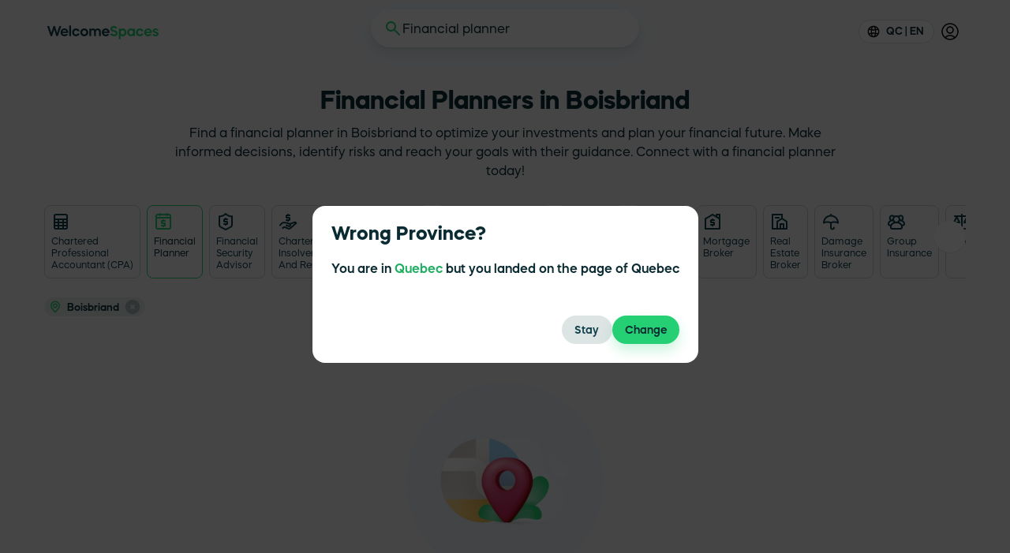

--- FILE ---
content_type: text/html
request_url: https://www.welcomespaces.io/professions/qc/financial-planner-boisbriand
body_size: 12065
content:
<!doctype html><html lang="en" translate="no" class="notranslate"><head><base href="/"><script>document.addEventListener("DOMContentLoaded",(function(){if(!window.location.href.includes("serafinapp")){var e=document.createElement("script");e.type="text/javascript",e.src="https://cdn-cookieyes.com/client_data/d4e6111d1f0451cfc77305d0/script.js",e.id="cookieyes",document.head.appendChild(e)}}))</script><meta charset="utf-8"/><link id="apple-touch" rel="apple-touch-icon" sizes="180x180" href="/favicon/default/apple-touch-icon.png"><link id="iconx32" rel="icon" type="image/png" sizes="32x32" href="/favicon/default/favicon-32x32.png"><link id="iconx16" rel="icon" type="image/png" sizes="16x16" href="/favicon/default/favicon-16x16.png"><link id="safari-icon" rel="mask-icon" href="/favicon/default/safari-pinned-tab.svg" color="#10404c"><link id="icon-manifest" rel="manifest" href="/favicon/default/site.webmanifest"/><meta name="theme-color" content="#ECF4FD"/><meta name="viewport" content="width=device-width,initial-scale=1,shrink-to-fit=no"/><link rel="stylesheet" href="/assets/css/global.css"/><meta property="og:site_name" content="WelcomeSpaces"/><link href="/static/css/822.f5bcd5e0.chunk.css" rel="stylesheet"><link href="/static/css/main.88d9e848.chunk.css" rel="stylesheet"></head><body><noscript>You need to enable JavaScript to run this app.</noscript><div id="root" translate="no" class="notranslate"></div><script>!function(e){function a(a){for(var c,t,d=a[0],h=a[1],_=a[2],s=0,l=[];s<d.length;s++)t=d[s],Object.prototype.hasOwnProperty.call(g,t)&&g[t]&&l.push(g[t][0]),g[t]=0;for(c in h)Object.prototype.hasOwnProperty.call(h,c)&&(e[c]=h[c]);for(i&&i(a);l.length;)l.shift()();return f.push.apply(f,_||[]),r()}function r(){for(var e,a=0;a<f.length;a++){for(var r=f[a],c=!0,t=1;t<r.length;t++){var h=r[t];0!==g[h]&&(c=!1)}c&&(f.splice(a--,1),e=d(d.s=r[0]))}return e}var c={},t={809:0},g={809:0},f=[];function d(a){if(c[a])return c[a].exports;var r=c[a]={i:a,l:!1,exports:{}};return e[a].call(r.exports,r,r.exports,d),r.l=!0,r.exports}d.e=function(e){var a=[];t[e]?a.push(t[e]):0!==t[e]&&{153:1,272:1,323:1,325:1,327:1,329:1,812:1,824:1,825:1,832:1,839:1,848:1}[e]&&a.push(t[e]=new Promise((function(a,r){for(var c="static/css/"+({83:"react-syntax-highlighter_languages_refractor_markupTemplating",151:"Page404",152:"react-syntax-highlighter_languages_refractor_c",199:"Page500",222:"myDocumentsPage",261:"react-syntax-highlighter_languages_refractor_csharp",262:"react-syntax-highlighter_languages_refractor_javadoclike",263:"react-syntax-highlighter_languages_refractor_php",264:"react-syntax-highlighter_languages_refractor_ruby",314:"react-syntax-highlighter_languages_refractor_basic",315:"react-syntax-highlighter_languages_refractor_cpp",316:"react-syntax-highlighter_languages_refractor_haskell",317:"react-syntax-highlighter_languages_refractor_java",318:"react-syntax-highlighter_languages_refractor_json",319:"react-syntax-highlighter_languages_refractor_scheme",320:"react-syntax-highlighter_languages_refractor_sql",321:"react-syntax-highlighter_languages_refractor_t4Templating",322:"react-syntax-highlighter_languages_refractor_typescript",387:"calendar-cancel",388:"calendar-confirm",389:"react-syntax-highlighter_languages_refractor_bash",390:"react-syntax-highlighter_languages_refractor_clike",391:"react-syntax-highlighter_languages_refractor_css",392:"react-syntax-highlighter_languages_refractor_javascript",393:"react-syntax-highlighter_languages_refractor_jsx",394:"react-syntax-highlighter_languages_refractor_lua",395:"react-syntax-highlighter_languages_refractor_markup",396:"react-syntax-highlighter_languages_refractor_turtle",397:"react-syntax-highlighter_languages_refractor_vbnet",398:"react-syntax-highlighter_languages_refractor_yaml",511:"bioGeneration",512:"blogDashboard",513:"blogEdit",514:"blogs",515:"bundleTemplates",516:"calculator",517:"calendar-scheduling",518:"clientAccess",519:"dashboard",520:"diagnosticPage",521:"diagnosticResultsPage",522:"diagnosticSignupOrSigninPage",523:"easyFinance",524:"facebookOAuthCallback",525:"financialNews",526:"forgotPassword",527:"layoutApp",528:"layoutMatchmaking",529:"layoutProfiles",530:"login",532:"matchmakingProfessionals",533:"propertyCatalog",534:"propertyDetail",535:"propertyForm",536:"propertyList",537:"publicProfile",538:"publicProfiles",539:"react-syntax-highlighter/refractor-core-import",540:"react-syntax-highlighter_languages_refractor_abap",541:"react-syntax-highlighter_languages_refractor_abnf",542:"react-syntax-highlighter_languages_refractor_actionscript",543:"react-syntax-highlighter_languages_refractor_ada",544:"react-syntax-highlighter_languages_refractor_agda",545:"react-syntax-highlighter_languages_refractor_al",546:"react-syntax-highlighter_languages_refractor_antlr4",547:"react-syntax-highlighter_languages_refractor_apacheconf",548:"react-syntax-highlighter_languages_refractor_apex",549:"react-syntax-highlighter_languages_refractor_apl",550:"react-syntax-highlighter_languages_refractor_applescript",551:"react-syntax-highlighter_languages_refractor_aql",552:"react-syntax-highlighter_languages_refractor_arduino",553:"react-syntax-highlighter_languages_refractor_arff",554:"react-syntax-highlighter_languages_refractor_asciidoc",555:"react-syntax-highlighter_languages_refractor_asm6502",556:"react-syntax-highlighter_languages_refractor_asmatmel",557:"react-syntax-highlighter_languages_refractor_aspnet",558:"react-syntax-highlighter_languages_refractor_autohotkey",559:"react-syntax-highlighter_languages_refractor_autoit",560:"react-syntax-highlighter_languages_refractor_avisynth",561:"react-syntax-highlighter_languages_refractor_avroIdl",562:"react-syntax-highlighter_languages_refractor_batch",563:"react-syntax-highlighter_languages_refractor_bbcode",564:"react-syntax-highlighter_languages_refractor_bicep",565:"react-syntax-highlighter_languages_refractor_birb",566:"react-syntax-highlighter_languages_refractor_bison",567:"react-syntax-highlighter_languages_refractor_bnf",568:"react-syntax-highlighter_languages_refractor_brainfuck",569:"react-syntax-highlighter_languages_refractor_brightscript",570:"react-syntax-highlighter_languages_refractor_bro",571:"react-syntax-highlighter_languages_refractor_bsl",572:"react-syntax-highlighter_languages_refractor_cfscript",573:"react-syntax-highlighter_languages_refractor_chaiscript",574:"react-syntax-highlighter_languages_refractor_cil",575:"react-syntax-highlighter_languages_refractor_clojure",576:"react-syntax-highlighter_languages_refractor_cmake",577:"react-syntax-highlighter_languages_refractor_cobol",578:"react-syntax-highlighter_languages_refractor_coffeescript",579:"react-syntax-highlighter_languages_refractor_concurnas",580:"react-syntax-highlighter_languages_refractor_coq",581:"react-syntax-highlighter_languages_refractor_crystal",582:"react-syntax-highlighter_languages_refractor_cshtml",583:"react-syntax-highlighter_languages_refractor_csp",584:"react-syntax-highlighter_languages_refractor_cssExtras",585:"react-syntax-highlighter_languages_refractor_csv",586:"react-syntax-highlighter_languages_refractor_cypher",587:"react-syntax-highlighter_languages_refractor_d",588:"react-syntax-highlighter_languages_refractor_dart",589:"react-syntax-highlighter_languages_refractor_dataweave",590:"react-syntax-highlighter_languages_refractor_dax",591:"react-syntax-highlighter_languages_refractor_dhall",592:"react-syntax-highlighter_languages_refractor_diff",593:"react-syntax-highlighter_languages_refractor_django",594:"react-syntax-highlighter_languages_refractor_dnsZoneFile",595:"react-syntax-highlighter_languages_refractor_docker",596:"react-syntax-highlighter_languages_refractor_dot",597:"react-syntax-highlighter_languages_refractor_ebnf",598:"react-syntax-highlighter_languages_refractor_editorconfig",599:"react-syntax-highlighter_languages_refractor_eiffel",600:"react-syntax-highlighter_languages_refractor_ejs",601:"react-syntax-highlighter_languages_refractor_elixir",602:"react-syntax-highlighter_languages_refractor_elm",603:"react-syntax-highlighter_languages_refractor_erb",604:"react-syntax-highlighter_languages_refractor_erlang",605:"react-syntax-highlighter_languages_refractor_etlua",606:"react-syntax-highlighter_languages_refractor_excelFormula",607:"react-syntax-highlighter_languages_refractor_factor",608:"react-syntax-highlighter_languages_refractor_falselang",609:"react-syntax-highlighter_languages_refractor_firestoreSecurityRules",610:"react-syntax-highlighter_languages_refractor_flow",611:"react-syntax-highlighter_languages_refractor_fortran",612:"react-syntax-highlighter_languages_refractor_fsharp",613:"react-syntax-highlighter_languages_refractor_ftl",614:"react-syntax-highlighter_languages_refractor_gap",615:"react-syntax-highlighter_languages_refractor_gcode",616:"react-syntax-highlighter_languages_refractor_gdscript",617:"react-syntax-highlighter_languages_refractor_gedcom",618:"react-syntax-highlighter_languages_refractor_gherkin",619:"react-syntax-highlighter_languages_refractor_git",620:"react-syntax-highlighter_languages_refractor_glsl",621:"react-syntax-highlighter_languages_refractor_gml",622:"react-syntax-highlighter_languages_refractor_gn",623:"react-syntax-highlighter_languages_refractor_go",624:"react-syntax-highlighter_languages_refractor_goModule",625:"react-syntax-highlighter_languages_refractor_graphql",626:"react-syntax-highlighter_languages_refractor_groovy",627:"react-syntax-highlighter_languages_refractor_haml",628:"react-syntax-highlighter_languages_refractor_handlebars",629:"react-syntax-highlighter_languages_refractor_haxe",630:"react-syntax-highlighter_languages_refractor_hcl",631:"react-syntax-highlighter_languages_refractor_hlsl",632:"react-syntax-highlighter_languages_refractor_hoon",633:"react-syntax-highlighter_languages_refractor_hpkp",634:"react-syntax-highlighter_languages_refractor_hsts",635:"react-syntax-highlighter_languages_refractor_http",636:"react-syntax-highlighter_languages_refractor_ichigojam",637:"react-syntax-highlighter_languages_refractor_icon",638:"react-syntax-highlighter_languages_refractor_icuMessageFormat",639:"react-syntax-highlighter_languages_refractor_idris",640:"react-syntax-highlighter_languages_refractor_iecst",641:"react-syntax-highlighter_languages_refractor_ignore",642:"react-syntax-highlighter_languages_refractor_inform7",643:"react-syntax-highlighter_languages_refractor_ini",644:"react-syntax-highlighter_languages_refractor_io",645:"react-syntax-highlighter_languages_refractor_j",646:"react-syntax-highlighter_languages_refractor_javadoc",647:"react-syntax-highlighter_languages_refractor_javastacktrace",648:"react-syntax-highlighter_languages_refractor_jexl",649:"react-syntax-highlighter_languages_refractor_jolie",650:"react-syntax-highlighter_languages_refractor_jq",651:"react-syntax-highlighter_languages_refractor_jsExtras",652:"react-syntax-highlighter_languages_refractor_jsTemplates",653:"react-syntax-highlighter_languages_refractor_jsdoc",654:"react-syntax-highlighter_languages_refractor_json5",655:"react-syntax-highlighter_languages_refractor_jsonp",656:"react-syntax-highlighter_languages_refractor_jsstacktrace",657:"react-syntax-highlighter_languages_refractor_julia",658:"react-syntax-highlighter_languages_refractor_keepalived",659:"react-syntax-highlighter_languages_refractor_keyman",660:"react-syntax-highlighter_languages_refractor_kotlin",661:"react-syntax-highlighter_languages_refractor_kumir",662:"react-syntax-highlighter_languages_refractor_kusto",663:"react-syntax-highlighter_languages_refractor_latex",664:"react-syntax-highlighter_languages_refractor_latte",665:"react-syntax-highlighter_languages_refractor_less",666:"react-syntax-highlighter_languages_refractor_lilypond",667:"react-syntax-highlighter_languages_refractor_liquid",668:"react-syntax-highlighter_languages_refractor_lisp",669:"react-syntax-highlighter_languages_refractor_livescript",670:"react-syntax-highlighter_languages_refractor_llvm",671:"react-syntax-highlighter_languages_refractor_log",672:"react-syntax-highlighter_languages_refractor_lolcode",673:"react-syntax-highlighter_languages_refractor_magma",674:"react-syntax-highlighter_languages_refractor_makefile",675:"react-syntax-highlighter_languages_refractor_markdown",676:"react-syntax-highlighter_languages_refractor_matlab",677:"react-syntax-highlighter_languages_refractor_maxscript",678:"react-syntax-highlighter_languages_refractor_mel",679:"react-syntax-highlighter_languages_refractor_mermaid",680:"react-syntax-highlighter_languages_refractor_mizar",681:"react-syntax-highlighter_languages_refractor_mongodb",682:"react-syntax-highlighter_languages_refractor_monkey",683:"react-syntax-highlighter_languages_refractor_moonscript",684:"react-syntax-highlighter_languages_refractor_n1ql",685:"react-syntax-highlighter_languages_refractor_n4js",686:"react-syntax-highlighter_languages_refractor_nand2tetrisHdl",687:"react-syntax-highlighter_languages_refractor_naniscript",688:"react-syntax-highlighter_languages_refractor_nasm",689:"react-syntax-highlighter_languages_refractor_neon",690:"react-syntax-highlighter_languages_refractor_nevod",691:"react-syntax-highlighter_languages_refractor_nginx",692:"react-syntax-highlighter_languages_refractor_nim",693:"react-syntax-highlighter_languages_refractor_nix",694:"react-syntax-highlighter_languages_refractor_nsis",695:"react-syntax-highlighter_languages_refractor_objectivec",696:"react-syntax-highlighter_languages_refractor_ocaml",697:"react-syntax-highlighter_languages_refractor_opencl",698:"react-syntax-highlighter_languages_refractor_openqasm",699:"react-syntax-highlighter_languages_refractor_oz",700:"react-syntax-highlighter_languages_refractor_parigp",701:"react-syntax-highlighter_languages_refractor_parser",702:"react-syntax-highlighter_languages_refractor_pascal",703:"react-syntax-highlighter_languages_refractor_pascaligo",704:"react-syntax-highlighter_languages_refractor_pcaxis",705:"react-syntax-highlighter_languages_refractor_peoplecode",706:"react-syntax-highlighter_languages_refractor_perl",707:"react-syntax-highlighter_languages_refractor_phpExtras",708:"react-syntax-highlighter_languages_refractor_phpdoc",709:"react-syntax-highlighter_languages_refractor_plsql",710:"react-syntax-highlighter_languages_refractor_powerquery",711:"react-syntax-highlighter_languages_refractor_powershell",712:"react-syntax-highlighter_languages_refractor_processing",713:"react-syntax-highlighter_languages_refractor_prolog",714:"react-syntax-highlighter_languages_refractor_promql",715:"react-syntax-highlighter_languages_refractor_properties",716:"react-syntax-highlighter_languages_refractor_protobuf",717:"react-syntax-highlighter_languages_refractor_psl",718:"react-syntax-highlighter_languages_refractor_pug",719:"react-syntax-highlighter_languages_refractor_puppet",720:"react-syntax-highlighter_languages_refractor_pure",721:"react-syntax-highlighter_languages_refractor_purebasic",722:"react-syntax-highlighter_languages_refractor_purescript",723:"react-syntax-highlighter_languages_refractor_python",724:"react-syntax-highlighter_languages_refractor_q",725:"react-syntax-highlighter_languages_refractor_qml",726:"react-syntax-highlighter_languages_refractor_qore",727:"react-syntax-highlighter_languages_refractor_qsharp",728:"react-syntax-highlighter_languages_refractor_r",729:"react-syntax-highlighter_languages_refractor_racket",730:"react-syntax-highlighter_languages_refractor_reason",731:"react-syntax-highlighter_languages_refractor_regex",732:"react-syntax-highlighter_languages_refractor_rego",733:"react-syntax-highlighter_languages_refractor_renpy",734:"react-syntax-highlighter_languages_refractor_rest",735:"react-syntax-highlighter_languages_refractor_rip",736:"react-syntax-highlighter_languages_refractor_roboconf",737:"react-syntax-highlighter_languages_refractor_robotframework",738:"react-syntax-highlighter_languages_refractor_rust",739:"react-syntax-highlighter_languages_refractor_sas",740:"react-syntax-highlighter_languages_refractor_sass",741:"react-syntax-highlighter_languages_refractor_scala",742:"react-syntax-highlighter_languages_refractor_scss",743:"react-syntax-highlighter_languages_refractor_shellSession",744:"react-syntax-highlighter_languages_refractor_smali",745:"react-syntax-highlighter_languages_refractor_smalltalk",746:"react-syntax-highlighter_languages_refractor_smarty",747:"react-syntax-highlighter_languages_refractor_sml",748:"react-syntax-highlighter_languages_refractor_solidity",749:"react-syntax-highlighter_languages_refractor_solutionFile",750:"react-syntax-highlighter_languages_refractor_soy",751:"react-syntax-highlighter_languages_refractor_sparql",752:"react-syntax-highlighter_languages_refractor_splunkSpl",753:"react-syntax-highlighter_languages_refractor_sqf",754:"react-syntax-highlighter_languages_refractor_squirrel",755:"react-syntax-highlighter_languages_refractor_stan",756:"react-syntax-highlighter_languages_refractor_stylus",757:"react-syntax-highlighter_languages_refractor_swift",758:"react-syntax-highlighter_languages_refractor_systemd",759:"react-syntax-highlighter_languages_refractor_t4Cs",760:"react-syntax-highlighter_languages_refractor_t4Vb",761:"react-syntax-highlighter_languages_refractor_tap",762:"react-syntax-highlighter_languages_refractor_tcl",763:"react-syntax-highlighter_languages_refractor_textile",764:"react-syntax-highlighter_languages_refractor_toml",765:"react-syntax-highlighter_languages_refractor_tremor",766:"react-syntax-highlighter_languages_refractor_tsx",767:"react-syntax-highlighter_languages_refractor_tt2",768:"react-syntax-highlighter_languages_refractor_twig",769:"react-syntax-highlighter_languages_refractor_typoscript",770:"react-syntax-highlighter_languages_refractor_unrealscript",771:"react-syntax-highlighter_languages_refractor_uorazor",772:"react-syntax-highlighter_languages_refractor_uri",773:"react-syntax-highlighter_languages_refractor_v",774:"react-syntax-highlighter_languages_refractor_vala",775:"react-syntax-highlighter_languages_refractor_velocity",776:"react-syntax-highlighter_languages_refractor_verilog",777:"react-syntax-highlighter_languages_refractor_vhdl",778:"react-syntax-highlighter_languages_refractor_vim",779:"react-syntax-highlighter_languages_refractor_visualBasic",780:"react-syntax-highlighter_languages_refractor_warpscript",781:"react-syntax-highlighter_languages_refractor_wasm",782:"react-syntax-highlighter_languages_refractor_webIdl",783:"react-syntax-highlighter_languages_refractor_wiki",784:"react-syntax-highlighter_languages_refractor_wolfram",785:"react-syntax-highlighter_languages_refractor_wren",786:"react-syntax-highlighter_languages_refractor_xeora",787:"react-syntax-highlighter_languages_refractor_xmlDoc",788:"react-syntax-highlighter_languages_refractor_xojo",789:"react-syntax-highlighter_languages_refractor_xquery",790:"react-syntax-highlighter_languages_refractor_yang",791:"react-syntax-highlighter_languages_refractor_zig",792:"reactPlayerDailyMotion",793:"reactPlayerFacebook",794:"reactPlayerFilePlayer",795:"reactPlayerKaltura",796:"reactPlayerMixcloud",797:"reactPlayerMux",798:"reactPlayerPreview",799:"reactPlayerSoundCloud",800:"reactPlayerStreamable",801:"reactPlayerTwitch",802:"reactPlayerVidyard",803:"reactPlayerVimeo",804:"reactPlayerWistia",805:"reactPlayerYouTube",806:"realEstateSignup",807:"redirectComponent",808:"resetPassword",810:"serafinInApp",811:"sharedFilesPage",812:"sharedSpacePage",813:"sharedSpacesPage",814:"signupAdvanced",815:"signupPlans",816:"signupPro",817:"signupRegister",818:"signupVerification",819:"spaceThemeProvider",820:"unifiedSettings",821:"websitePreviewForm"}[e]||e)+"."+{0:"31d6cfe0",1:"31d6cfe0",2:"31d6cfe0",3:"31d6cfe0",4:"31d6cfe0",5:"31d6cfe0",6:"31d6cfe0",7:"31d6cfe0",8:"31d6cfe0",9:"31d6cfe0",10:"31d6cfe0",11:"31d6cfe0",12:"31d6cfe0",13:"31d6cfe0",14:"31d6cfe0",15:"31d6cfe0",16:"31d6cfe0",17:"31d6cfe0",18:"31d6cfe0",19:"31d6cfe0",20:"31d6cfe0",21:"31d6cfe0",22:"31d6cfe0",23:"31d6cfe0",24:"31d6cfe0",25:"31d6cfe0",26:"31d6cfe0",27:"31d6cfe0",28:"31d6cfe0",29:"31d6cfe0",30:"31d6cfe0",31:"31d6cfe0",32:"31d6cfe0",33:"31d6cfe0",34:"31d6cfe0",35:"31d6cfe0",36:"31d6cfe0",37:"31d6cfe0",38:"31d6cfe0",39:"31d6cfe0",40:"31d6cfe0",41:"31d6cfe0",42:"31d6cfe0",43:"31d6cfe0",44:"31d6cfe0",45:"31d6cfe0",46:"31d6cfe0",47:"31d6cfe0",48:"31d6cfe0",49:"31d6cfe0",50:"31d6cfe0",51:"31d6cfe0",52:"31d6cfe0",53:"31d6cfe0",54:"31d6cfe0",55:"31d6cfe0",56:"31d6cfe0",57:"31d6cfe0",58:"31d6cfe0",59:"31d6cfe0",60:"31d6cfe0",61:"31d6cfe0",62:"31d6cfe0",63:"31d6cfe0",64:"31d6cfe0",65:"31d6cfe0",66:"31d6cfe0",67:"31d6cfe0",68:"31d6cfe0",69:"31d6cfe0",70:"31d6cfe0",71:"31d6cfe0",72:"31d6cfe0",73:"31d6cfe0",74:"31d6cfe0",75:"31d6cfe0",76:"31d6cfe0",77:"31d6cfe0",78:"31d6cfe0",79:"31d6cfe0",80:"31d6cfe0",81:"31d6cfe0",82:"31d6cfe0",83:"31d6cfe0",84:"31d6cfe0",85:"31d6cfe0",86:"31d6cfe0",87:"31d6cfe0",88:"31d6cfe0",89:"31d6cfe0",90:"31d6cfe0",91:"31d6cfe0",92:"31d6cfe0",93:"31d6cfe0",94:"31d6cfe0",95:"31d6cfe0",96:"31d6cfe0",97:"31d6cfe0",98:"31d6cfe0",99:"31d6cfe0",100:"31d6cfe0",101:"31d6cfe0",102:"31d6cfe0",103:"31d6cfe0",104:"31d6cfe0",105:"31d6cfe0",106:"31d6cfe0",107:"31d6cfe0",108:"31d6cfe0",109:"31d6cfe0",110:"31d6cfe0",111:"31d6cfe0",112:"31d6cfe0",113:"31d6cfe0",114:"31d6cfe0",115:"31d6cfe0",116:"31d6cfe0",117:"31d6cfe0",118:"31d6cfe0",119:"31d6cfe0",120:"31d6cfe0",121:"31d6cfe0",122:"31d6cfe0",123:"31d6cfe0",124:"31d6cfe0",125:"31d6cfe0",126:"31d6cfe0",127:"31d6cfe0",128:"31d6cfe0",129:"31d6cfe0",130:"31d6cfe0",131:"31d6cfe0",132:"31d6cfe0",133:"31d6cfe0",134:"31d6cfe0",135:"31d6cfe0",136:"31d6cfe0",137:"31d6cfe0",138:"31d6cfe0",139:"31d6cfe0",140:"31d6cfe0",141:"31d6cfe0",142:"31d6cfe0",143:"31d6cfe0",144:"31d6cfe0",145:"31d6cfe0",146:"31d6cfe0",147:"31d6cfe0",148:"31d6cfe0",149:"31d6cfe0",150:"31d6cfe0",151:"31d6cfe0",152:"31d6cfe0",153:"76fd7187",154:"31d6cfe0",155:"31d6cfe0",156:"31d6cfe0",157:"31d6cfe0",158:"31d6cfe0",159:"31d6cfe0",160:"31d6cfe0",161:"31d6cfe0",162:"31d6cfe0",163:"31d6cfe0",164:"31d6cfe0",165:"31d6cfe0",166:"31d6cfe0",167:"31d6cfe0",168:"31d6cfe0",169:"31d6cfe0",170:"31d6cfe0",171:"31d6cfe0",172:"31d6cfe0",173:"31d6cfe0",174:"31d6cfe0",175:"31d6cfe0",176:"31d6cfe0",177:"31d6cfe0",178:"31d6cfe0",179:"31d6cfe0",180:"31d6cfe0",181:"31d6cfe0",182:"31d6cfe0",183:"31d6cfe0",184:"31d6cfe0",185:"31d6cfe0",186:"31d6cfe0",187:"31d6cfe0",188:"31d6cfe0",189:"31d6cfe0",190:"31d6cfe0",191:"31d6cfe0",192:"31d6cfe0",193:"31d6cfe0",194:"31d6cfe0",195:"31d6cfe0",196:"31d6cfe0",197:"31d6cfe0",198:"31d6cfe0",199:"31d6cfe0",200:"31d6cfe0",201:"31d6cfe0",202:"31d6cfe0",203:"31d6cfe0",204:"31d6cfe0",205:"31d6cfe0",206:"31d6cfe0",207:"31d6cfe0",208:"31d6cfe0",209:"31d6cfe0",210:"31d6cfe0",211:"31d6cfe0",212:"31d6cfe0",213:"31d6cfe0",214:"31d6cfe0",215:"31d6cfe0",216:"31d6cfe0",217:"31d6cfe0",218:"31d6cfe0",219:"31d6cfe0",220:"31d6cfe0",221:"31d6cfe0",222:"31d6cfe0",223:"31d6cfe0",224:"31d6cfe0",225:"31d6cfe0",226:"31d6cfe0",227:"31d6cfe0",228:"31d6cfe0",229:"31d6cfe0",230:"31d6cfe0",231:"31d6cfe0",232:"31d6cfe0",233:"31d6cfe0",234:"31d6cfe0",235:"31d6cfe0",236:"31d6cfe0",237:"31d6cfe0",238:"31d6cfe0",239:"31d6cfe0",240:"31d6cfe0",241:"31d6cfe0",242:"31d6cfe0",243:"31d6cfe0",244:"31d6cfe0",245:"31d6cfe0",246:"31d6cfe0",247:"31d6cfe0",248:"31d6cfe0",249:"31d6cfe0",250:"31d6cfe0",251:"31d6cfe0",252:"31d6cfe0",253:"31d6cfe0",254:"31d6cfe0",255:"31d6cfe0",256:"31d6cfe0",257:"31d6cfe0",258:"31d6cfe0",259:"31d6cfe0",260:"31d6cfe0",261:"31d6cfe0",262:"31d6cfe0",263:"31d6cfe0",264:"31d6cfe0",265:"31d6cfe0",266:"31d6cfe0",267:"31d6cfe0",268:"31d6cfe0",269:"31d6cfe0",270:"31d6cfe0",271:"31d6cfe0",272:"b5c5afc5",273:"31d6cfe0",274:"31d6cfe0",275:"31d6cfe0",276:"31d6cfe0",277:"31d6cfe0",278:"31d6cfe0",279:"31d6cfe0",280:"31d6cfe0",281:"31d6cfe0",282:"31d6cfe0",283:"31d6cfe0",284:"31d6cfe0",285:"31d6cfe0",286:"31d6cfe0",287:"31d6cfe0",288:"31d6cfe0",289:"31d6cfe0",290:"31d6cfe0",291:"31d6cfe0",292:"31d6cfe0",293:"31d6cfe0",294:"31d6cfe0",295:"31d6cfe0",296:"31d6cfe0",297:"31d6cfe0",298:"31d6cfe0",299:"31d6cfe0",300:"31d6cfe0",301:"31d6cfe0",302:"31d6cfe0",303:"31d6cfe0",304:"31d6cfe0",305:"31d6cfe0",306:"31d6cfe0",307:"31d6cfe0",308:"31d6cfe0",309:"31d6cfe0",310:"31d6cfe0",311:"31d6cfe0",312:"31d6cfe0",313:"31d6cfe0",314:"31d6cfe0",315:"31d6cfe0",316:"31d6cfe0",317:"31d6cfe0",318:"31d6cfe0",319:"31d6cfe0",320:"31d6cfe0",321:"31d6cfe0",322:"31d6cfe0",323:"47c96c02",324:"31d6cfe0",325:"2599f68d",326:"31d6cfe0",327:"8028a567",328:"31d6cfe0",329:"9e8e35e4",330:"31d6cfe0",331:"31d6cfe0",332:"31d6cfe0",333:"31d6cfe0",334:"31d6cfe0",335:"31d6cfe0",336:"31d6cfe0",337:"31d6cfe0",338:"31d6cfe0",339:"31d6cfe0",340:"31d6cfe0",341:"31d6cfe0",342:"31d6cfe0",343:"31d6cfe0",344:"31d6cfe0",345:"31d6cfe0",346:"31d6cfe0",347:"31d6cfe0",348:"31d6cfe0",349:"31d6cfe0",350:"31d6cfe0",351:"31d6cfe0",352:"31d6cfe0",353:"31d6cfe0",354:"31d6cfe0",355:"31d6cfe0",356:"31d6cfe0",357:"31d6cfe0",358:"31d6cfe0",359:"31d6cfe0",360:"31d6cfe0",361:"31d6cfe0",362:"31d6cfe0",363:"31d6cfe0",364:"31d6cfe0",365:"31d6cfe0",366:"31d6cfe0",367:"31d6cfe0",368:"31d6cfe0",369:"31d6cfe0",370:"31d6cfe0",371:"31d6cfe0",372:"31d6cfe0",373:"31d6cfe0",374:"31d6cfe0",375:"31d6cfe0",376:"31d6cfe0",377:"31d6cfe0",378:"31d6cfe0",379:"31d6cfe0",380:"31d6cfe0",381:"31d6cfe0",382:"31d6cfe0",383:"31d6cfe0",384:"31d6cfe0",385:"31d6cfe0",386:"31d6cfe0",387:"31d6cfe0",388:"31d6cfe0",389:"31d6cfe0",390:"31d6cfe0",391:"31d6cfe0",392:"31d6cfe0",393:"31d6cfe0",394:"31d6cfe0",395:"31d6cfe0",396:"31d6cfe0",397:"31d6cfe0",398:"31d6cfe0",399:"31d6cfe0",400:"31d6cfe0",401:"31d6cfe0",402:"31d6cfe0",403:"31d6cfe0",404:"31d6cfe0",405:"31d6cfe0",406:"31d6cfe0",407:"31d6cfe0",408:"31d6cfe0",409:"31d6cfe0",410:"31d6cfe0",411:"31d6cfe0",412:"31d6cfe0",413:"31d6cfe0",414:"31d6cfe0",415:"31d6cfe0",416:"31d6cfe0",417:"31d6cfe0",418:"31d6cfe0",419:"31d6cfe0",420:"31d6cfe0",421:"31d6cfe0",422:"31d6cfe0",423:"31d6cfe0",424:"31d6cfe0",425:"31d6cfe0",426:"31d6cfe0",427:"31d6cfe0",428:"31d6cfe0",429:"31d6cfe0",430:"31d6cfe0",431:"31d6cfe0",432:"31d6cfe0",433:"31d6cfe0",434:"31d6cfe0",435:"31d6cfe0",436:"31d6cfe0",437:"31d6cfe0",438:"31d6cfe0",439:"31d6cfe0",440:"31d6cfe0",441:"31d6cfe0",442:"31d6cfe0",443:"31d6cfe0",444:"31d6cfe0",445:"31d6cfe0",446:"31d6cfe0",447:"31d6cfe0",448:"31d6cfe0",449:"31d6cfe0",450:"31d6cfe0",451:"31d6cfe0",452:"31d6cfe0",453:"31d6cfe0",454:"31d6cfe0",455:"31d6cfe0",456:"31d6cfe0",457:"31d6cfe0",458:"31d6cfe0",459:"31d6cfe0",460:"31d6cfe0",461:"31d6cfe0",462:"31d6cfe0",463:"31d6cfe0",464:"31d6cfe0",465:"31d6cfe0",466:"31d6cfe0",467:"31d6cfe0",468:"31d6cfe0",469:"31d6cfe0",470:"31d6cfe0",471:"31d6cfe0",472:"31d6cfe0",473:"31d6cfe0",474:"31d6cfe0",475:"31d6cfe0",476:"31d6cfe0",477:"31d6cfe0",478:"31d6cfe0",479:"31d6cfe0",480:"31d6cfe0",481:"31d6cfe0",482:"31d6cfe0",483:"31d6cfe0",484:"31d6cfe0",485:"31d6cfe0",486:"31d6cfe0",487:"31d6cfe0",488:"31d6cfe0",489:"31d6cfe0",490:"31d6cfe0",491:"31d6cfe0",492:"31d6cfe0",493:"31d6cfe0",494:"31d6cfe0",495:"31d6cfe0",496:"31d6cfe0",497:"31d6cfe0",498:"31d6cfe0",499:"31d6cfe0",500:"31d6cfe0",501:"31d6cfe0",502:"31d6cfe0",503:"31d6cfe0",504:"31d6cfe0",505:"31d6cfe0",506:"31d6cfe0",507:"31d6cfe0",508:"31d6cfe0",509:"31d6cfe0",510:"31d6cfe0",511:"31d6cfe0",512:"31d6cfe0",513:"31d6cfe0",514:"31d6cfe0",515:"31d6cfe0",516:"31d6cfe0",517:"31d6cfe0",518:"31d6cfe0",519:"31d6cfe0",520:"31d6cfe0",521:"31d6cfe0",522:"31d6cfe0",523:"31d6cfe0",524:"31d6cfe0",525:"31d6cfe0",526:"31d6cfe0",527:"31d6cfe0",528:"31d6cfe0",529:"31d6cfe0",530:"31d6cfe0",532:"31d6cfe0",533:"31d6cfe0",534:"31d6cfe0",535:"31d6cfe0",536:"31d6cfe0",537:"31d6cfe0",538:"31d6cfe0",539:"31d6cfe0",540:"31d6cfe0",541:"31d6cfe0",542:"31d6cfe0",543:"31d6cfe0",544:"31d6cfe0",545:"31d6cfe0",546:"31d6cfe0",547:"31d6cfe0",548:"31d6cfe0",549:"31d6cfe0",550:"31d6cfe0",551:"31d6cfe0",552:"31d6cfe0",553:"31d6cfe0",554:"31d6cfe0",555:"31d6cfe0",556:"31d6cfe0",557:"31d6cfe0",558:"31d6cfe0",559:"31d6cfe0",560:"31d6cfe0",561:"31d6cfe0",562:"31d6cfe0",563:"31d6cfe0",564:"31d6cfe0",565:"31d6cfe0",566:"31d6cfe0",567:"31d6cfe0",568:"31d6cfe0",569:"31d6cfe0",570:"31d6cfe0",571:"31d6cfe0",572:"31d6cfe0",573:"31d6cfe0",574:"31d6cfe0",575:"31d6cfe0",576:"31d6cfe0",577:"31d6cfe0",578:"31d6cfe0",579:"31d6cfe0",580:"31d6cfe0",581:"31d6cfe0",582:"31d6cfe0",583:"31d6cfe0",584:"31d6cfe0",585:"31d6cfe0",586:"31d6cfe0",587:"31d6cfe0",588:"31d6cfe0",589:"31d6cfe0",590:"31d6cfe0",591:"31d6cfe0",592:"31d6cfe0",593:"31d6cfe0",594:"31d6cfe0",595:"31d6cfe0",596:"31d6cfe0",597:"31d6cfe0",598:"31d6cfe0",599:"31d6cfe0",600:"31d6cfe0",601:"31d6cfe0",602:"31d6cfe0",603:"31d6cfe0",604:"31d6cfe0",605:"31d6cfe0",606:"31d6cfe0",607:"31d6cfe0",608:"31d6cfe0",609:"31d6cfe0",610:"31d6cfe0",611:"31d6cfe0",612:"31d6cfe0",613:"31d6cfe0",614:"31d6cfe0",615:"31d6cfe0",616:"31d6cfe0",617:"31d6cfe0",618:"31d6cfe0",619:"31d6cfe0",620:"31d6cfe0",621:"31d6cfe0",622:"31d6cfe0",623:"31d6cfe0",624:"31d6cfe0",625:"31d6cfe0",626:"31d6cfe0",627:"31d6cfe0",628:"31d6cfe0",629:"31d6cfe0",630:"31d6cfe0",631:"31d6cfe0",632:"31d6cfe0",633:"31d6cfe0",634:"31d6cfe0",635:"31d6cfe0",636:"31d6cfe0",637:"31d6cfe0",638:"31d6cfe0",639:"31d6cfe0",640:"31d6cfe0",641:"31d6cfe0",642:"31d6cfe0",643:"31d6cfe0",644:"31d6cfe0",645:"31d6cfe0",646:"31d6cfe0",647:"31d6cfe0",648:"31d6cfe0",649:"31d6cfe0",650:"31d6cfe0",651:"31d6cfe0",652:"31d6cfe0",653:"31d6cfe0",654:"31d6cfe0",655:"31d6cfe0",656:"31d6cfe0",657:"31d6cfe0",658:"31d6cfe0",659:"31d6cfe0",660:"31d6cfe0",661:"31d6cfe0",662:"31d6cfe0",663:"31d6cfe0",664:"31d6cfe0",665:"31d6cfe0",666:"31d6cfe0",667:"31d6cfe0",668:"31d6cfe0",669:"31d6cfe0",670:"31d6cfe0",671:"31d6cfe0",672:"31d6cfe0",673:"31d6cfe0",674:"31d6cfe0",675:"31d6cfe0",676:"31d6cfe0",677:"31d6cfe0",678:"31d6cfe0",679:"31d6cfe0",680:"31d6cfe0",681:"31d6cfe0",682:"31d6cfe0",683:"31d6cfe0",684:"31d6cfe0",685:"31d6cfe0",686:"31d6cfe0",687:"31d6cfe0",688:"31d6cfe0",689:"31d6cfe0",690:"31d6cfe0",691:"31d6cfe0",692:"31d6cfe0",693:"31d6cfe0",694:"31d6cfe0",695:"31d6cfe0",696:"31d6cfe0",697:"31d6cfe0",698:"31d6cfe0",699:"31d6cfe0",700:"31d6cfe0",701:"31d6cfe0",702:"31d6cfe0",703:"31d6cfe0",704:"31d6cfe0",705:"31d6cfe0",706:"31d6cfe0",707:"31d6cfe0",708:"31d6cfe0",709:"31d6cfe0",710:"31d6cfe0",711:"31d6cfe0",712:"31d6cfe0",713:"31d6cfe0",714:"31d6cfe0",715:"31d6cfe0",716:"31d6cfe0",717:"31d6cfe0",718:"31d6cfe0",719:"31d6cfe0",720:"31d6cfe0",721:"31d6cfe0",722:"31d6cfe0",723:"31d6cfe0",724:"31d6cfe0",725:"31d6cfe0",726:"31d6cfe0",727:"31d6cfe0",728:"31d6cfe0",729:"31d6cfe0",730:"31d6cfe0",731:"31d6cfe0",732:"31d6cfe0",733:"31d6cfe0",734:"31d6cfe0",735:"31d6cfe0",736:"31d6cfe0",737:"31d6cfe0",738:"31d6cfe0",739:"31d6cfe0",740:"31d6cfe0",741:"31d6cfe0",742:"31d6cfe0",743:"31d6cfe0",744:"31d6cfe0",745:"31d6cfe0",746:"31d6cfe0",747:"31d6cfe0",748:"31d6cfe0",749:"31d6cfe0",750:"31d6cfe0",751:"31d6cfe0",752:"31d6cfe0",753:"31d6cfe0",754:"31d6cfe0",755:"31d6cfe0",756:"31d6cfe0",757:"31d6cfe0",758:"31d6cfe0",759:"31d6cfe0",760:"31d6cfe0",761:"31d6cfe0",762:"31d6cfe0",763:"31d6cfe0",764:"31d6cfe0",765:"31d6cfe0",766:"31d6cfe0",767:"31d6cfe0",768:"31d6cfe0",769:"31d6cfe0",770:"31d6cfe0",771:"31d6cfe0",772:"31d6cfe0",773:"31d6cfe0",774:"31d6cfe0",775:"31d6cfe0",776:"31d6cfe0",777:"31d6cfe0",778:"31d6cfe0",779:"31d6cfe0",780:"31d6cfe0",781:"31d6cfe0",782:"31d6cfe0",783:"31d6cfe0",784:"31d6cfe0",785:"31d6cfe0",786:"31d6cfe0",787:"31d6cfe0",788:"31d6cfe0",789:"31d6cfe0",790:"31d6cfe0",791:"31d6cfe0",792:"31d6cfe0",793:"31d6cfe0",794:"31d6cfe0",795:"31d6cfe0",796:"31d6cfe0",797:"31d6cfe0",798:"31d6cfe0",799:"31d6cfe0",800:"31d6cfe0",801:"31d6cfe0",802:"31d6cfe0",803:"31d6cfe0",804:"31d6cfe0",805:"31d6cfe0",806:"31d6cfe0",807:"31d6cfe0",808:"31d6cfe0",810:"31d6cfe0",811:"31d6cfe0",812:"d9134934",813:"31d6cfe0",814:"31d6cfe0",815:"31d6cfe0",816:"31d6cfe0",817:"31d6cfe0",818:"31d6cfe0",819:"31d6cfe0",820:"31d6cfe0",821:"31d6cfe0",823:"31d6cfe0",824:"8028a567",825:"8028a567",826:"31d6cfe0",827:"31d6cfe0",828:"31d6cfe0",829:"31d6cfe0",830:"31d6cfe0",831:"31d6cfe0",832:"0438be6c",833:"31d6cfe0",834:"31d6cfe0",835:"31d6cfe0",836:"31d6cfe0",837:"31d6cfe0",838:"31d6cfe0",839:"0438be6c",840:"31d6cfe0",841:"31d6cfe0",842:"31d6cfe0",843:"31d6cfe0",844:"31d6cfe0",845:"31d6cfe0",846:"31d6cfe0",847:"31d6cfe0",848:"ef673cbb",849:"31d6cfe0",850:"31d6cfe0",851:"31d6cfe0",852:"31d6cfe0",853:"31d6cfe0",854:"31d6cfe0",855:"31d6cfe0",856:"31d6cfe0",857:"31d6cfe0",858:"31d6cfe0",859:"31d6cfe0",860:"31d6cfe0",861:"31d6cfe0",862:"31d6cfe0",863:"31d6cfe0",864:"31d6cfe0",865:"31d6cfe0",866:"31d6cfe0",867:"31d6cfe0",868:"31d6cfe0",869:"31d6cfe0",870:"31d6cfe0",871:"31d6cfe0",872:"31d6cfe0",873:"31d6cfe0",874:"31d6cfe0",875:"31d6cfe0",876:"31d6cfe0",877:"31d6cfe0",878:"31d6cfe0",879:"31d6cfe0",880:"31d6cfe0",881:"31d6cfe0",882:"31d6cfe0",883:"31d6cfe0",884:"31d6cfe0",885:"31d6cfe0",886:"31d6cfe0",887:"31d6cfe0",888:"31d6cfe0",889:"31d6cfe0",890:"31d6cfe0",891:"31d6cfe0",892:"31d6cfe0",893:"31d6cfe0",894:"31d6cfe0",895:"31d6cfe0",896:"31d6cfe0",897:"31d6cfe0",898:"31d6cfe0",899:"31d6cfe0",900:"31d6cfe0",901:"31d6cfe0",902:"31d6cfe0",903:"31d6cfe0",904:"31d6cfe0",905:"31d6cfe0",906:"31d6cfe0",907:"31d6cfe0",908:"31d6cfe0",909:"31d6cfe0",910:"31d6cfe0",911:"31d6cfe0",912:"31d6cfe0",913:"31d6cfe0",914:"31d6cfe0",915:"31d6cfe0",916:"31d6cfe0",917:"31d6cfe0",918:"31d6cfe0",919:"31d6cfe0",920:"31d6cfe0",921:"31d6cfe0",922:"31d6cfe0",923:"31d6cfe0",924:"31d6cfe0",925:"31d6cfe0",926:"31d6cfe0",927:"31d6cfe0",928:"31d6cfe0",929:"31d6cfe0",930:"31d6cfe0",931:"31d6cfe0",932:"31d6cfe0",933:"31d6cfe0",934:"31d6cfe0",935:"31d6cfe0",936:"31d6cfe0",937:"31d6cfe0",938:"31d6cfe0",939:"31d6cfe0",940:"31d6cfe0",941:"31d6cfe0",942:"31d6cfe0",943:"31d6cfe0",944:"31d6cfe0",945:"31d6cfe0",946:"31d6cfe0",947:"31d6cfe0",948:"31d6cfe0",949:"31d6cfe0",950:"31d6cfe0",951:"31d6cfe0",952:"31d6cfe0",953:"31d6cfe0",954:"31d6cfe0",955:"31d6cfe0",956:"31d6cfe0",957:"31d6cfe0",958:"31d6cfe0",959:"31d6cfe0",960:"31d6cfe0",961:"31d6cfe0",962:"31d6cfe0",963:"31d6cfe0",964:"31d6cfe0",965:"31d6cfe0",966:"31d6cfe0",967:"31d6cfe0",968:"31d6cfe0",969:"31d6cfe0",970:"31d6cfe0",971:"31d6cfe0",972:"31d6cfe0",973:"31d6cfe0",974:"31d6cfe0",975:"31d6cfe0",976:"31d6cfe0",977:"31d6cfe0",978:"31d6cfe0",979:"31d6cfe0",980:"31d6cfe0",981:"31d6cfe0",982:"31d6cfe0",983:"31d6cfe0",984:"31d6cfe0",985:"31d6cfe0",986:"31d6cfe0",987:"31d6cfe0",988:"31d6cfe0",989:"31d6cfe0",990:"31d6cfe0",991:"31d6cfe0",992:"31d6cfe0",993:"31d6cfe0",994:"31d6cfe0",995:"31d6cfe0",996:"31d6cfe0",997:"31d6cfe0",998:"31d6cfe0",999:"31d6cfe0",1e3:"31d6cfe0",1001:"31d6cfe0",1002:"31d6cfe0",1003:"31d6cfe0",1004:"31d6cfe0",1005:"31d6cfe0",1006:"31d6cfe0",1007:"31d6cfe0",1008:"31d6cfe0",1009:"31d6cfe0",1010:"31d6cfe0",1011:"31d6cfe0",1012:"31d6cfe0",1013:"31d6cfe0",1014:"31d6cfe0",1015:"31d6cfe0",1016:"31d6cfe0",1017:"31d6cfe0",1018:"31d6cfe0",1019:"31d6cfe0",1020:"31d6cfe0",1021:"31d6cfe0",1022:"31d6cfe0",1023:"31d6cfe0",1024:"31d6cfe0",1025:"31d6cfe0",1026:"31d6cfe0",1027:"31d6cfe0",1028:"31d6cfe0",1029:"31d6cfe0",1030:"31d6cfe0",1031:"31d6cfe0",1032:"31d6cfe0",1033:"31d6cfe0",1034:"31d6cfe0",1035:"31d6cfe0",1036:"31d6cfe0",1037:"31d6cfe0",1038:"31d6cfe0",1039:"31d6cfe0",1040:"31d6cfe0",1041:"31d6cfe0",1042:"31d6cfe0",1043:"31d6cfe0",1044:"31d6cfe0",1045:"31d6cfe0",1046:"31d6cfe0",1047:"31d6cfe0",1048:"31d6cfe0",1049:"31d6cfe0",1050:"31d6cfe0",1051:"31d6cfe0",1052:"31d6cfe0",1053:"31d6cfe0",1054:"31d6cfe0",1055:"31d6cfe0",1056:"31d6cfe0",1057:"31d6cfe0",1058:"31d6cfe0",1059:"31d6cfe0",1060:"31d6cfe0",1061:"31d6cfe0",1062:"31d6cfe0",1063:"31d6cfe0",1064:"31d6cfe0",1065:"31d6cfe0",1066:"31d6cfe0",1067:"31d6cfe0",1068:"31d6cfe0",1069:"31d6cfe0",1070:"31d6cfe0",1071:"31d6cfe0",1072:"31d6cfe0",1073:"31d6cfe0",1074:"31d6cfe0",1075:"31d6cfe0",1076:"31d6cfe0",1077:"31d6cfe0",1078:"31d6cfe0",1079:"31d6cfe0",1080:"31d6cfe0",1081:"31d6cfe0",1082:"31d6cfe0",1083:"31d6cfe0",1084:"31d6cfe0",1085:"31d6cfe0",1086:"31d6cfe0",1087:"31d6cfe0",1088:"31d6cfe0",1089:"31d6cfe0",1090:"31d6cfe0",1091:"31d6cfe0",1092:"31d6cfe0",1093:"31d6cfe0",1094:"31d6cfe0",1095:"31d6cfe0",1096:"31d6cfe0",1097:"31d6cfe0",1098:"31d6cfe0",1099:"31d6cfe0",1100:"31d6cfe0",1101:"31d6cfe0",1102:"31d6cfe0"}[e]+".chunk.css",g=d.p+c,f=document.getElementsByTagName("link"),h=0;h<f.length;h++){var _=(i=f[h]).getAttribute("data-href")||i.getAttribute("href");if("stylesheet"===i.rel&&(_===c||_===g))return a()}var s=document.getElementsByTagName("style");for(h=0;h<s.length;h++){var i;if((_=(i=s[h]).getAttribute("data-href"))===c||_===g)return a()}var l=document.createElement("link");l.rel="stylesheet",l.type="text/css",l.onload=a,l.onerror=function(a){var c=a&&a.target&&a.target.src||g,f=new Error("Loading CSS chunk "+e+" failed.\n("+c+")");f.code="CSS_CHUNK_LOAD_FAILED",f.request=c,delete t[e],l.parentNode.removeChild(l),r(f)},l.href=g,document.getElementsByTagName("head")[0].appendChild(l)})).then((function(){t[e]=0})));var r=g[e];if(0!==r)if(r)a.push(r[2]);else{var c=new Promise((function(a,c){r=g[e]=[a,c]}));a.push(r[2]=c);var f,h=document.createElement("script");h.charset="utf-8",h.timeout=120,d.nc&&h.setAttribute("nonce",d.nc),h.src=function(e){return d.p+"static/js/"+({83:"react-syntax-highlighter_languages_refractor_markupTemplating",151:"Page404",152:"react-syntax-highlighter_languages_refractor_c",199:"Page500",222:"myDocumentsPage",261:"react-syntax-highlighter_languages_refractor_csharp",262:"react-syntax-highlighter_languages_refractor_javadoclike",263:"react-syntax-highlighter_languages_refractor_php",264:"react-syntax-highlighter_languages_refractor_ruby",314:"react-syntax-highlighter_languages_refractor_basic",315:"react-syntax-highlighter_languages_refractor_cpp",316:"react-syntax-highlighter_languages_refractor_haskell",317:"react-syntax-highlighter_languages_refractor_java",318:"react-syntax-highlighter_languages_refractor_json",319:"react-syntax-highlighter_languages_refractor_scheme",320:"react-syntax-highlighter_languages_refractor_sql",321:"react-syntax-highlighter_languages_refractor_t4Templating",322:"react-syntax-highlighter_languages_refractor_typescript",387:"calendar-cancel",388:"calendar-confirm",389:"react-syntax-highlighter_languages_refractor_bash",390:"react-syntax-highlighter_languages_refractor_clike",391:"react-syntax-highlighter_languages_refractor_css",392:"react-syntax-highlighter_languages_refractor_javascript",393:"react-syntax-highlighter_languages_refractor_jsx",394:"react-syntax-highlighter_languages_refractor_lua",395:"react-syntax-highlighter_languages_refractor_markup",396:"react-syntax-highlighter_languages_refractor_turtle",397:"react-syntax-highlighter_languages_refractor_vbnet",398:"react-syntax-highlighter_languages_refractor_yaml",511:"bioGeneration",512:"blogDashboard",513:"blogEdit",514:"blogs",515:"bundleTemplates",516:"calculator",517:"calendar-scheduling",518:"clientAccess",519:"dashboard",520:"diagnosticPage",521:"diagnosticResultsPage",522:"diagnosticSignupOrSigninPage",523:"easyFinance",524:"facebookOAuthCallback",525:"financialNews",526:"forgotPassword",527:"layoutApp",528:"layoutMatchmaking",529:"layoutProfiles",530:"login",532:"matchmakingProfessionals",533:"propertyCatalog",534:"propertyDetail",535:"propertyForm",536:"propertyList",537:"publicProfile",538:"publicProfiles",539:"react-syntax-highlighter/refractor-core-import",540:"react-syntax-highlighter_languages_refractor_abap",541:"react-syntax-highlighter_languages_refractor_abnf",542:"react-syntax-highlighter_languages_refractor_actionscript",543:"react-syntax-highlighter_languages_refractor_ada",544:"react-syntax-highlighter_languages_refractor_agda",545:"react-syntax-highlighter_languages_refractor_al",546:"react-syntax-highlighter_languages_refractor_antlr4",547:"react-syntax-highlighter_languages_refractor_apacheconf",548:"react-syntax-highlighter_languages_refractor_apex",549:"react-syntax-highlighter_languages_refractor_apl",550:"react-syntax-highlighter_languages_refractor_applescript",551:"react-syntax-highlighter_languages_refractor_aql",552:"react-syntax-highlighter_languages_refractor_arduino",553:"react-syntax-highlighter_languages_refractor_arff",554:"react-syntax-highlighter_languages_refractor_asciidoc",555:"react-syntax-highlighter_languages_refractor_asm6502",556:"react-syntax-highlighter_languages_refractor_asmatmel",557:"react-syntax-highlighter_languages_refractor_aspnet",558:"react-syntax-highlighter_languages_refractor_autohotkey",559:"react-syntax-highlighter_languages_refractor_autoit",560:"react-syntax-highlighter_languages_refractor_avisynth",561:"react-syntax-highlighter_languages_refractor_avroIdl",562:"react-syntax-highlighter_languages_refractor_batch",563:"react-syntax-highlighter_languages_refractor_bbcode",564:"react-syntax-highlighter_languages_refractor_bicep",565:"react-syntax-highlighter_languages_refractor_birb",566:"react-syntax-highlighter_languages_refractor_bison",567:"react-syntax-highlighter_languages_refractor_bnf",568:"react-syntax-highlighter_languages_refractor_brainfuck",569:"react-syntax-highlighter_languages_refractor_brightscript",570:"react-syntax-highlighter_languages_refractor_bro",571:"react-syntax-highlighter_languages_refractor_bsl",572:"react-syntax-highlighter_languages_refractor_cfscript",573:"react-syntax-highlighter_languages_refractor_chaiscript",574:"react-syntax-highlighter_languages_refractor_cil",575:"react-syntax-highlighter_languages_refractor_clojure",576:"react-syntax-highlighter_languages_refractor_cmake",577:"react-syntax-highlighter_languages_refractor_cobol",578:"react-syntax-highlighter_languages_refractor_coffeescript",579:"react-syntax-highlighter_languages_refractor_concurnas",580:"react-syntax-highlighter_languages_refractor_coq",581:"react-syntax-highlighter_languages_refractor_crystal",582:"react-syntax-highlighter_languages_refractor_cshtml",583:"react-syntax-highlighter_languages_refractor_csp",584:"react-syntax-highlighter_languages_refractor_cssExtras",585:"react-syntax-highlighter_languages_refractor_csv",586:"react-syntax-highlighter_languages_refractor_cypher",587:"react-syntax-highlighter_languages_refractor_d",588:"react-syntax-highlighter_languages_refractor_dart",589:"react-syntax-highlighter_languages_refractor_dataweave",590:"react-syntax-highlighter_languages_refractor_dax",591:"react-syntax-highlighter_languages_refractor_dhall",592:"react-syntax-highlighter_languages_refractor_diff",593:"react-syntax-highlighter_languages_refractor_django",594:"react-syntax-highlighter_languages_refractor_dnsZoneFile",595:"react-syntax-highlighter_languages_refractor_docker",596:"react-syntax-highlighter_languages_refractor_dot",597:"react-syntax-highlighter_languages_refractor_ebnf",598:"react-syntax-highlighter_languages_refractor_editorconfig",599:"react-syntax-highlighter_languages_refractor_eiffel",600:"react-syntax-highlighter_languages_refractor_ejs",601:"react-syntax-highlighter_languages_refractor_elixir",602:"react-syntax-highlighter_languages_refractor_elm",603:"react-syntax-highlighter_languages_refractor_erb",604:"react-syntax-highlighter_languages_refractor_erlang",605:"react-syntax-highlighter_languages_refractor_etlua",606:"react-syntax-highlighter_languages_refractor_excelFormula",607:"react-syntax-highlighter_languages_refractor_factor",608:"react-syntax-highlighter_languages_refractor_falselang",609:"react-syntax-highlighter_languages_refractor_firestoreSecurityRules",610:"react-syntax-highlighter_languages_refractor_flow",611:"react-syntax-highlighter_languages_refractor_fortran",612:"react-syntax-highlighter_languages_refractor_fsharp",613:"react-syntax-highlighter_languages_refractor_ftl",614:"react-syntax-highlighter_languages_refractor_gap",615:"react-syntax-highlighter_languages_refractor_gcode",616:"react-syntax-highlighter_languages_refractor_gdscript",617:"react-syntax-highlighter_languages_refractor_gedcom",618:"react-syntax-highlighter_languages_refractor_gherkin",619:"react-syntax-highlighter_languages_refractor_git",620:"react-syntax-highlighter_languages_refractor_glsl",621:"react-syntax-highlighter_languages_refractor_gml",622:"react-syntax-highlighter_languages_refractor_gn",623:"react-syntax-highlighter_languages_refractor_go",624:"react-syntax-highlighter_languages_refractor_goModule",625:"react-syntax-highlighter_languages_refractor_graphql",626:"react-syntax-highlighter_languages_refractor_groovy",627:"react-syntax-highlighter_languages_refractor_haml",628:"react-syntax-highlighter_languages_refractor_handlebars",629:"react-syntax-highlighter_languages_refractor_haxe",630:"react-syntax-highlighter_languages_refractor_hcl",631:"react-syntax-highlighter_languages_refractor_hlsl",632:"react-syntax-highlighter_languages_refractor_hoon",633:"react-syntax-highlighter_languages_refractor_hpkp",634:"react-syntax-highlighter_languages_refractor_hsts",635:"react-syntax-highlighter_languages_refractor_http",636:"react-syntax-highlighter_languages_refractor_ichigojam",637:"react-syntax-highlighter_languages_refractor_icon",638:"react-syntax-highlighter_languages_refractor_icuMessageFormat",639:"react-syntax-highlighter_languages_refractor_idris",640:"react-syntax-highlighter_languages_refractor_iecst",641:"react-syntax-highlighter_languages_refractor_ignore",642:"react-syntax-highlighter_languages_refractor_inform7",643:"react-syntax-highlighter_languages_refractor_ini",644:"react-syntax-highlighter_languages_refractor_io",645:"react-syntax-highlighter_languages_refractor_j",646:"react-syntax-highlighter_languages_refractor_javadoc",647:"react-syntax-highlighter_languages_refractor_javastacktrace",648:"react-syntax-highlighter_languages_refractor_jexl",649:"react-syntax-highlighter_languages_refractor_jolie",650:"react-syntax-highlighter_languages_refractor_jq",651:"react-syntax-highlighter_languages_refractor_jsExtras",652:"react-syntax-highlighter_languages_refractor_jsTemplates",653:"react-syntax-highlighter_languages_refractor_jsdoc",654:"react-syntax-highlighter_languages_refractor_json5",655:"react-syntax-highlighter_languages_refractor_jsonp",656:"react-syntax-highlighter_languages_refractor_jsstacktrace",657:"react-syntax-highlighter_languages_refractor_julia",658:"react-syntax-highlighter_languages_refractor_keepalived",659:"react-syntax-highlighter_languages_refractor_keyman",660:"react-syntax-highlighter_languages_refractor_kotlin",661:"react-syntax-highlighter_languages_refractor_kumir",662:"react-syntax-highlighter_languages_refractor_kusto",663:"react-syntax-highlighter_languages_refractor_latex",664:"react-syntax-highlighter_languages_refractor_latte",665:"react-syntax-highlighter_languages_refractor_less",666:"react-syntax-highlighter_languages_refractor_lilypond",667:"react-syntax-highlighter_languages_refractor_liquid",668:"react-syntax-highlighter_languages_refractor_lisp",669:"react-syntax-highlighter_languages_refractor_livescript",670:"react-syntax-highlighter_languages_refractor_llvm",671:"react-syntax-highlighter_languages_refractor_log",672:"react-syntax-highlighter_languages_refractor_lolcode",673:"react-syntax-highlighter_languages_refractor_magma",674:"react-syntax-highlighter_languages_refractor_makefile",675:"react-syntax-highlighter_languages_refractor_markdown",676:"react-syntax-highlighter_languages_refractor_matlab",677:"react-syntax-highlighter_languages_refractor_maxscript",678:"react-syntax-highlighter_languages_refractor_mel",679:"react-syntax-highlighter_languages_refractor_mermaid",680:"react-syntax-highlighter_languages_refractor_mizar",681:"react-syntax-highlighter_languages_refractor_mongodb",682:"react-syntax-highlighter_languages_refractor_monkey",683:"react-syntax-highlighter_languages_refractor_moonscript",684:"react-syntax-highlighter_languages_refractor_n1ql",685:"react-syntax-highlighter_languages_refractor_n4js",686:"react-syntax-highlighter_languages_refractor_nand2tetrisHdl",687:"react-syntax-highlighter_languages_refractor_naniscript",688:"react-syntax-highlighter_languages_refractor_nasm",689:"react-syntax-highlighter_languages_refractor_neon",690:"react-syntax-highlighter_languages_refractor_nevod",691:"react-syntax-highlighter_languages_refractor_nginx",692:"react-syntax-highlighter_languages_refractor_nim",693:"react-syntax-highlighter_languages_refractor_nix",694:"react-syntax-highlighter_languages_refractor_nsis",695:"react-syntax-highlighter_languages_refractor_objectivec",696:"react-syntax-highlighter_languages_refractor_ocaml",697:"react-syntax-highlighter_languages_refractor_opencl",698:"react-syntax-highlighter_languages_refractor_openqasm",699:"react-syntax-highlighter_languages_refractor_oz",700:"react-syntax-highlighter_languages_refractor_parigp",701:"react-syntax-highlighter_languages_refractor_parser",702:"react-syntax-highlighter_languages_refractor_pascal",703:"react-syntax-highlighter_languages_refractor_pascaligo",704:"react-syntax-highlighter_languages_refractor_pcaxis",705:"react-syntax-highlighter_languages_refractor_peoplecode",706:"react-syntax-highlighter_languages_refractor_perl",707:"react-syntax-highlighter_languages_refractor_phpExtras",708:"react-syntax-highlighter_languages_refractor_phpdoc",709:"react-syntax-highlighter_languages_refractor_plsql",710:"react-syntax-highlighter_languages_refractor_powerquery",711:"react-syntax-highlighter_languages_refractor_powershell",712:"react-syntax-highlighter_languages_refractor_processing",713:"react-syntax-highlighter_languages_refractor_prolog",714:"react-syntax-highlighter_languages_refractor_promql",715:"react-syntax-highlighter_languages_refractor_properties",716:"react-syntax-highlighter_languages_refractor_protobuf",717:"react-syntax-highlighter_languages_refractor_psl",718:"react-syntax-highlighter_languages_refractor_pug",719:"react-syntax-highlighter_languages_refractor_puppet",720:"react-syntax-highlighter_languages_refractor_pure",721:"react-syntax-highlighter_languages_refractor_purebasic",722:"react-syntax-highlighter_languages_refractor_purescript",723:"react-syntax-highlighter_languages_refractor_python",724:"react-syntax-highlighter_languages_refractor_q",725:"react-syntax-highlighter_languages_refractor_qml",726:"react-syntax-highlighter_languages_refractor_qore",727:"react-syntax-highlighter_languages_refractor_qsharp",728:"react-syntax-highlighter_languages_refractor_r",729:"react-syntax-highlighter_languages_refractor_racket",730:"react-syntax-highlighter_languages_refractor_reason",731:"react-syntax-highlighter_languages_refractor_regex",732:"react-syntax-highlighter_languages_refractor_rego",733:"react-syntax-highlighter_languages_refractor_renpy",734:"react-syntax-highlighter_languages_refractor_rest",735:"react-syntax-highlighter_languages_refractor_rip",736:"react-syntax-highlighter_languages_refractor_roboconf",737:"react-syntax-highlighter_languages_refractor_robotframework",738:"react-syntax-highlighter_languages_refractor_rust",739:"react-syntax-highlighter_languages_refractor_sas",740:"react-syntax-highlighter_languages_refractor_sass",741:"react-syntax-highlighter_languages_refractor_scala",742:"react-syntax-highlighter_languages_refractor_scss",743:"react-syntax-highlighter_languages_refractor_shellSession",744:"react-syntax-highlighter_languages_refractor_smali",745:"react-syntax-highlighter_languages_refractor_smalltalk",746:"react-syntax-highlighter_languages_refractor_smarty",747:"react-syntax-highlighter_languages_refractor_sml",748:"react-syntax-highlighter_languages_refractor_solidity",749:"react-syntax-highlighter_languages_refractor_solutionFile",750:"react-syntax-highlighter_languages_refractor_soy",751:"react-syntax-highlighter_languages_refractor_sparql",752:"react-syntax-highlighter_languages_refractor_splunkSpl",753:"react-syntax-highlighter_languages_refractor_sqf",754:"react-syntax-highlighter_languages_refractor_squirrel",755:"react-syntax-highlighter_languages_refractor_stan",756:"react-syntax-highlighter_languages_refractor_stylus",757:"react-syntax-highlighter_languages_refractor_swift",758:"react-syntax-highlighter_languages_refractor_systemd",759:"react-syntax-highlighter_languages_refractor_t4Cs",760:"react-syntax-highlighter_languages_refractor_t4Vb",761:"react-syntax-highlighter_languages_refractor_tap",762:"react-syntax-highlighter_languages_refractor_tcl",763:"react-syntax-highlighter_languages_refractor_textile",764:"react-syntax-highlighter_languages_refractor_toml",765:"react-syntax-highlighter_languages_refractor_tremor",766:"react-syntax-highlighter_languages_refractor_tsx",767:"react-syntax-highlighter_languages_refractor_tt2",768:"react-syntax-highlighter_languages_refractor_twig",769:"react-syntax-highlighter_languages_refractor_typoscript",770:"react-syntax-highlighter_languages_refractor_unrealscript",771:"react-syntax-highlighter_languages_refractor_uorazor",772:"react-syntax-highlighter_languages_refractor_uri",773:"react-syntax-highlighter_languages_refractor_v",774:"react-syntax-highlighter_languages_refractor_vala",775:"react-syntax-highlighter_languages_refractor_velocity",776:"react-syntax-highlighter_languages_refractor_verilog",777:"react-syntax-highlighter_languages_refractor_vhdl",778:"react-syntax-highlighter_languages_refractor_vim",779:"react-syntax-highlighter_languages_refractor_visualBasic",780:"react-syntax-highlighter_languages_refractor_warpscript",781:"react-syntax-highlighter_languages_refractor_wasm",782:"react-syntax-highlighter_languages_refractor_webIdl",783:"react-syntax-highlighter_languages_refractor_wiki",784:"react-syntax-highlighter_languages_refractor_wolfram",785:"react-syntax-highlighter_languages_refractor_wren",786:"react-syntax-highlighter_languages_refractor_xeora",787:"react-syntax-highlighter_languages_refractor_xmlDoc",788:"react-syntax-highlighter_languages_refractor_xojo",789:"react-syntax-highlighter_languages_refractor_xquery",790:"react-syntax-highlighter_languages_refractor_yang",791:"react-syntax-highlighter_languages_refractor_zig",792:"reactPlayerDailyMotion",793:"reactPlayerFacebook",794:"reactPlayerFilePlayer",795:"reactPlayerKaltura",796:"reactPlayerMixcloud",797:"reactPlayerMux",798:"reactPlayerPreview",799:"reactPlayerSoundCloud",800:"reactPlayerStreamable",801:"reactPlayerTwitch",802:"reactPlayerVidyard",803:"reactPlayerVimeo",804:"reactPlayerWistia",805:"reactPlayerYouTube",806:"realEstateSignup",807:"redirectComponent",808:"resetPassword",810:"serafinInApp",811:"sharedFilesPage",812:"sharedSpacePage",813:"sharedSpacesPage",814:"signupAdvanced",815:"signupPlans",816:"signupPro",817:"signupRegister",818:"signupVerification",819:"spaceThemeProvider",820:"unifiedSettings",821:"websitePreviewForm"}[e]||e)+"."+{0:"b5c83b0a",1:"411c8195",2:"7c106975",3:"a3b81f6c",4:"bc1d6819",5:"a5892af1",6:"f7334ee8",7:"b9678d54",8:"67427c20",9:"1e7bad90",10:"20481ba6",11:"4d1725ee",12:"d1ac9352",13:"cb8f984c",14:"c490d8b9",15:"51f9633c",16:"f538a5f6",17:"1ca44033",18:"17bd4b7a",19:"ffc9be94",20:"9501fac2",21:"b65ad13e",22:"87fcbd38",23:"c365d604",24:"ad47214b",25:"e47a4621",26:"a1c0b9fa",27:"4d666f8c",28:"fbd58ef6",29:"0d93e68a",30:"8ee363fd",31:"50c6327c",32:"d5cfd402",33:"b7465b56",34:"c9cacf42",35:"a84e80e4",36:"ba0b4be6",37:"0d338cd9",38:"ab93bc8f",39:"8ab1d2ad",40:"6977d101",41:"4823b541",42:"607f7e45",43:"11a89df4",44:"008335c9",45:"a7eb6ca4",46:"be838117",47:"19fd5962",48:"23bea796",49:"d2148343",50:"de7400e5",51:"d6a7ea62",52:"ae5439db",53:"e6b00d2e",54:"38fe7895",55:"c9713ff0",56:"792ea0db",57:"d79d39bc",58:"724e7d8a",59:"96b431c0",60:"2a68228d",61:"e27098a3",62:"0177ed98",63:"691d4f1b",64:"fd7ecddd",65:"dcc213d3",66:"0c15b246",67:"8dc7c6ed",68:"b7466716",69:"3ce797cd",70:"b7a18a73",71:"54a08c5a",72:"2018afb5",73:"1387da5a",74:"7f4421cf",75:"0d3236f3",76:"c9501eb2",77:"37124c52",78:"902a78be",79:"b2483811",80:"0a65aa62",81:"f8411e84",82:"91fa64ba",83:"c74f7702",84:"359fd5c5",85:"f96f4ba5",86:"f7f54ddb",87:"65eece09",88:"2e5c2fc2",89:"79196d41",90:"3322e8ef",91:"6ff22f94",92:"4894a2ab",93:"d620ecdd",94:"b64a082a",95:"00e42fae",96:"e8b340a0",97:"dded83bc",98:"b5e0675c",99:"cc5efced",100:"2a156914",101:"27a75d6d",102:"ee8ad84a",103:"fa674d76",104:"f296226b",105:"848d5e33",106:"daffb7e5",107:"fadf7d70",108:"07106bef",109:"153f0b09",110:"af2439b2",111:"e06c1fae",112:"ae070278",113:"4d25ba3a",114:"bcc261ec",115:"d1a6bf70",116:"66b69244",117:"ce7c630f",118:"864a2da8",119:"50f957ee",120:"970f3516",121:"cbcf26e6",122:"e4f66461",123:"5468bb1e",124:"d6cb9ab3",125:"bbd8bda2",126:"d023ce26",127:"3b1ff5fd",128:"83ce60d1",129:"bb2c8b3c",130:"231272ad",131:"b027e4c8",132:"8ba01d71",133:"e66680b1",134:"3c99abee",135:"a3d1a97e",136:"39f11bc7",137:"bf27eac4",138:"c04fda91",139:"73a00592",140:"f0460099",141:"b3ed65a6",142:"ee6f625b",143:"5be009d5",144:"ada57b99",145:"b5846a28",146:"1cb38df3",147:"9b91ea8e",148:"2f75abba",149:"66e117b1",150:"758224d8",151:"b113e622",152:"88c87b14",153:"304e4c9b",154:"7505ae6a",155:"d4f4a68c",156:"a20afc35",157:"07ebfa6f",158:"06cc7bd8",159:"925de1c3",160:"633cf934",161:"d77c1108",162:"30f71f93",163:"7cbff32f",164:"6e337297",165:"453f5f17",166:"153cea9a",167:"485ea1a1",168:"1e5af2b6",169:"13667042",170:"77dc4101",171:"5787baec",172:"9737b996",173:"32f06223",174:"676d05a7",175:"23911f57",176:"699f5fb0",177:"3ca52971",178:"56707355",179:"16aaf91a",180:"501bbafb",181:"e840ffcf",182:"ea493098",183:"6debead1",184:"c9ea8802",185:"138b27f7",186:"c5170f4b",187:"eddc6eb5",188:"e26f1700",189:"b999a0f9",190:"cb05709e",191:"d043b1bc",192:"868dea3f",193:"5791850d",194:"4dc7a5f3",195:"67ded2dd",196:"d7cc7b48",197:"4852de58",198:"a400540d",199:"de6b700f",200:"6597b282",201:"2589048e",202:"a8d14ab8",203:"82797f62",204:"30e06c50",205:"636e406a",206:"de872fce",207:"27d8b906",208:"88490a12",209:"f5871a9d",210:"912a9f66",211:"b1e1063d",212:"392d2155",213:"ec842cc0",214:"44b89b58",215:"d6eb22ea",216:"6064f982",217:"75f3a311",218:"ce42d3cb",219:"dc3832f6",220:"b24a873c",221:"b711ec15",222:"65b3d985",223:"d135cb14",224:"e20301f5",225:"f71abad8",226:"7dfdc568",227:"fc2145ef",228:"02e15e71",229:"78fb53c7",230:"b4f0e4f8",231:"a98972c2",232:"bde69513",233:"9177183d",234:"d78e256e",235:"31e64313",236:"bb3f5b25",237:"c9819a08",238:"d4e528a2",239:"05d58f23",240:"2ea39184",241:"c174a3f0",242:"8d3ecf8e",243:"5abcd5e8",244:"7d04c245",245:"b754799a",246:"632cc09e",247:"24f53239",248:"45c7a188",249:"7e52e359",250:"7a87a5e2",251:"4106291e",252:"8ee67a95",253:"12694f90",254:"57db5979",255:"ca6af764",256:"d4974e62",257:"2b53fdf9",258:"43672384",259:"335f032e",260:"5494c0e8",261:"ddde076d",262:"e82b5550",263:"7735022d",264:"6947c64c",265:"44353af0",266:"eae9d664",267:"db6374be",268:"00adfee0",269:"54c7d2e5",270:"27aa7f01",271:"5ea2cc49",272:"802e83c9",273:"ff98774a",274:"286b6d74",275:"635ab945",276:"057a50e7",277:"6ce63154",278:"b616f42b",279:"9f8cb06c",280:"7c4d6243",281:"4f96f1ac",282:"3d49ea09",283:"f82beb31",284:"d33f7818",285:"8642e245",286:"5d6dfeec",287:"7df71c7b",288:"4d992ac1",289:"9ea7df98",290:"135f7167",291:"558c2f19",292:"fbf4559c",293:"dc6d106f",294:"b3a45b25",295:"7f9afb00",296:"ca6cd1af",297:"246e9791",298:"5fc72cae",299:"1ab443b4",300:"d9e1b27a",301:"c365ff84",302:"c6409111",303:"3e1731a8",304:"2a1e2395",305:"cf9e49c0",306:"627bfb31",307:"120be17a",308:"a227fe33",309:"a6854085",310:"c7d0e87a",311:"7fff6346",312:"5f333d6a",313:"9ed5caaf",314:"b79e43b1",315:"20fbff77",316:"0be2b3ed",317:"50fe55ae",318:"c24e89f1",319:"fdf076c2",320:"5dda2f9d",321:"33c11d24",322:"51dc6227",323:"fac58ec3",324:"d8e4a25f",325:"892a6def",326:"540f7caf",327:"f17b51cb",328:"2bf8472e",329:"8c727e19",330:"c8d2bfbd",331:"2d196ec2",332:"46ff0fc6",333:"e073631c",334:"c0ffe7c9",335:"aa199cd8",336:"5209047d",337:"ba216f78",338:"d97397ba",339:"73c5ce76",340:"6ada7e97",341:"82f7f37a",342:"c6292920",343:"c0ead7ab",344:"2c9b81a1",345:"1018d12f",346:"fed68039",347:"57953bdd",348:"46c735b6",349:"c2aed81d",350:"fb8bf441",351:"c19c5ea3",352:"d0fa4c82",353:"0de786ed",354:"6fa75a93",355:"893ee6d5",356:"4adce0f8",357:"da7e8f24",358:"619e62f2",359:"aecd14f9",360:"2abb6731",361:"6103979f",362:"db43e7d8",363:"63998754",364:"1a7c31f1",365:"54ee0759",366:"9bfc6e74",367:"93b9f6f7",368:"51cb23a5",369:"4c7cbe7a",370:"da08ac03",371:"8a3f3e35",372:"901c1187",373:"dbd1a3d3",374:"62ea10d2",375:"97add0f9",376:"95f55b5b",377:"d7e5111f",378:"b902a426",379:"8072565a",380:"885bf9f1",381:"5c84c554",382:"916a7c51",383:"d7aa8a44",384:"8e2b5c00",385:"23adfd85",386:"55440a75",387:"573242bd",388:"805ec16d",389:"1a6a9b21",390:"0e2a0907",391:"e404d2d7",392:"443721c8",393:"cf21dcf7",394:"e9e29411",395:"cf8d94a0",396:"401db960",397:"3a823d9b",398:"8166e2bb",399:"bf648b3a",400:"17d4819e",401:"c71936e2",402:"c93c13d8",403:"968ee068",404:"1ef94260",405:"4aaf36e0",406:"7a6b9a7a",407:"b20d6eae",408:"ba62e758",409:"dede87db",410:"74fb63f9",411:"38c45dfb",412:"060c506f",413:"32523449",414:"18d23455",415:"cc9edd98",416:"49e4d478",417:"9d94d96a",418:"90b8ad12",419:"41c05f96",420:"d427d900",421:"6fa5016e",422:"74537603",423:"0f789fd1",424:"38f6befb",425:"30ff2f56",426:"b81d0d1f",427:"c37ec5be",428:"c141d3b8",429:"96b70fff",430:"23e78a34",431:"ad0c78e6",432:"22481307",433:"5b5b5fb3",434:"7ef4b74b",435:"de53067f",436:"b3a85647",437:"8880f722",438:"a51461ae",439:"1c76bb21",440:"3da9d3ea",441:"da4734eb",442:"0ea5eebb",443:"705fa068",444:"07491021",445:"de4ea231",446:"45793bfd",447:"5a20933c",448:"162b7bdb",449:"aad1c2d1",450:"4c4669d3",451:"8f8579f1",452:"a9662a5d",453:"437022f5",454:"a28d7a91",455:"92fd20e9",456:"34d990ac",457:"dd61f340",458:"e77cdceb",459:"7e348a90",460:"f47b800e",461:"9897dbad",462:"e7ee0e39",463:"8659d31c",464:"68e48210",465:"9af1f6af",466:"630275ee",467:"1f24f389",468:"81eebe9c",469:"1d07c37a",470:"0e5ca6d8",471:"e7648200",472:"17643e28",473:"86c22df8",474:"b2c45219",475:"b4f853ce",476:"b0e4d0cc",477:"3654cbea",478:"36ffb2e4",479:"3639b037",480:"7cfb3449",481:"8fe2327c",482:"f9253f41",483:"32d47845",484:"0fa205d1",485:"24f909a1",486:"75e72b5a",487:"c999ac29",488:"e7546315",489:"1624a2f5",490:"f887ff26",491:"5b341ffc",492:"461b5c34",493:"ac466266",494:"e3b3da57",495:"3671130f",496:"a9e6d0bf",497:"bdec0b42",498:"26eae5d5",499:"176b4fdc",500:"15681b02",501:"096c5f08",502:"61daea5e",503:"77b47e66",504:"8d90294f",505:"b756884e",506:"eb428160",507:"0250c654",508:"1d9464e8",509:"67d05e7e",510:"fd206edf",511:"0f361c46",512:"4fab2a54",513:"8cc13d3e",514:"fd8bc090",515:"2dab55cf",516:"fdc19be6",517:"ed5c886d",518:"7aea0f19",519:"fbeb2bfe",520:"95f1fa5c",521:"1f536656",522:"d5344c72",523:"c7c0776b",524:"c7dd15c5",525:"ac83b374",526:"fb58dff0",527:"88bb6559",528:"7088970a",529:"2335197f",530:"6ead1522",532:"f0c58e07",533:"01b5f238",534:"6be746d9",535:"a0529cfa",536:"38ead5f3",537:"ffb95187",538:"739b339c",539:"2cd9016d",540:"a0182224",541:"ae877805",542:"7b01ce93",543:"1abd46ad",544:"b02c7b1c",545:"10573f41",546:"9a24e098",547:"3e38b478",548:"c57bd643",549:"072a87ed",550:"78a402f4",551:"e7458782",552:"40fb847b",553:"832d03af",554:"4fc0223f",555:"a0e2331e",556:"4c62434d",557:"d83427b8",558:"2b8a5b4b",559:"566f2c4d",560:"3e5b13be",561:"adca521e",562:"1c49fc4e",563:"3329ae04",564:"636596f3",565:"8eedaea4",566:"1854fc0b",567:"eb868339",568:"f988e0b9",569:"3fab3036",570:"658579d6",571:"09cded96",572:"7d3291ef",573:"d1dad348",574:"19c8cc5d",575:"6b600eef",576:"e165d05d",577:"92f0b3eb",578:"c277806c",579:"4eb32732",580:"b45b28f4",581:"1b8d1180",582:"b54af19f",583:"cb7ae07b",584:"fb5ee526",585:"8f38a27e",586:"fb80c37d",587:"d2cac692",588:"05963537",589:"59d8ef62",590:"c9d7b57a",591:"87f047e0",592:"6786b466",593:"5198b514",594:"ec016b8a",595:"93817df2",596:"18f72579",597:"85c14283",598:"8c6967f4",599:"5f8b8239",600:"4370f321",601:"b42a4bd5",602:"037f92c3",603:"60232f80",604:"de5deb5e",605:"25af8c2f",606:"7787e908",607:"2fbf8e59",608:"8c1f3d7e",609:"1e48fc34",610:"cfcdabd7",611:"33559f42",612:"daf455b6",613:"ae08b0ef",614:"d05b42de",615:"1c9b40f4",616:"7b38c7af",617:"962659a7",618:"bd5b1f75",619:"adc32a2f",620:"b5c84f63",621:"dd6a2d4b",622:"98e09d1a",623:"d2fb2472",624:"d5ecc994",625:"6cf5b7a5",626:"289f00d8",627:"a129e25f",628:"6afc3f7c",629:"b7409713",630:"24bb0630",631:"badc5c8e",632:"9f8fdda2",633:"ebda8952",634:"ee9131fa",635:"cb1d394e",636:"f85fb71b",637:"ae3c272e",638:"f34bb06a",639:"c545b273",640:"004b7829",641:"c2ab7787",642:"512ad5c1",643:"ac451a4e",644:"d140401b",645:"a61a34eb",646:"d9a33aad",647:"c923bef7",648:"e2916ff7",649:"bf74875f",650:"fd62bc63",651:"a2113276",652:"3b4884a4",653:"a5ccaea9",654:"9c638de3",655:"78650db6",656:"3c9d270b",657:"9fa37ce7",658:"39bfc180",659:"74c137e6",660:"2d2244d0",661:"789a4732",662:"1ffb0c92",663:"4ac3e96e",664:"38cd2230",665:"3863d2fd",666:"0d0333ae",667:"25506dfc",668:"d7f220d9",669:"e2ed3707",670:"90f84f29",671:"3fab6cfb",672:"cca6df1e",673:"4c200cf8",674:"59de603f",675:"61246fcb",676:"b256d6d6",677:"b15057c7",678:"eb1ced9f",679:"2391fbc4",680:"f3213536",681:"199c1d66",682:"61680a8f",683:"75c01edf",684:"0ad06b59",685:"52027f5a",686:"17e8098f",687:"908701dc",688:"9742e014",689:"9925d6e9",690:"0dcc1168",691:"74c3731b",692:"6321fda1",693:"114f7d3c",694:"f37975f8",695:"609d77c7",696:"44766bd1",697:"afb6e15a",698:"2380188a",699:"e0a06002",700:"805a3d91",701:"0c5e6254",702:"3e74590a",703:"93170893",704:"d4b48de3",705:"c3e99e6f",706:"6b697b4d",707:"b0e1fcca",708:"99b5f547",709:"f1ed3fe8",710:"9cfdd84d",711:"a361efe4",712:"b4f19a86",713:"17630bbe",714:"a14c7329",715:"6e8250fc",716:"5b7a8089",717:"5dac8149",718:"caddc561",719:"bd91dd16",720:"1e3dcd57",721:"b32d7062",722:"fe251267",723:"e77c0c0e",724:"3ad4eb1e",725:"d4214e37",726:"a6448f3a",727:"98d29fab",728:"67c3ea3a",729:"cb288a8b",730:"e4447be9",731:"29f82f44",732:"d884eb8a",733:"b1c40421",734:"4b9f4042",735:"70659761",736:"d1df52f0",737:"e3c82d7e",738:"f497b93d",739:"c9f47ea5",740:"daa6eb1a",741:"a609ba6d",742:"56b7ac40",743:"5afcd3d1",744:"eead71e6",745:"51fbeb00",746:"36e28ccf",747:"a421da56",748:"670c81fb",749:"7259f51b",750:"080fdcec",751:"d0f17506",752:"3a938396",753:"e2d0d45b",754:"260d8ad3",755:"83a5c201",756:"3e687b5a",757:"b195f16e",758:"1e51f142",759:"216d6ce3",760:"e64075c1",761:"e908b840",762:"71e88c4c",763:"ea36d305",764:"0403ce22",765:"56c36e19",766:"765adc2c",767:"4a612ccb",768:"569b7838",769:"81350d8f",770:"4e9130fb",771:"11bf67cd",772:"29b7450f",773:"94590831",774:"836234b6",775:"7ea6ece0",776:"429a9932",777:"6654592c",778:"1b734e5f",779:"fabb0cb0",780:"b4159963",781:"062483a1",782:"cd8a6c4f",783:"03164e03",784:"966ccbe0",785:"020fbcdb",786:"bbf3d210",787:"64725b1f",788:"a1c4541e",789:"54989f88",790:"1877b706",791:"8f50e8eb",792:"39e09ba0",793:"d136fac0",794:"af694e2a",795:"c0075b08",796:"a7cd321e",797:"abc1fbf3",798:"48843408",799:"8d27c3a3",800:"3c532785",801:"23470ee8",802:"762906bc",803:"c64087d2",804:"62212e68",805:"e8098e5b",806:"a9927c7b",807:"af7e3110",808:"5178feab",810:"cf910bf3",811:"0d7ec1f7",812:"a726e6c2",813:"0d7956e2",814:"42de1ced",815:"a4ceebf7",816:"e56aa263",817:"7dbc2676",818:"e1d605a0",819:"ec719d00",820:"6229c76e",821:"9f77d2a3",823:"39ad467c",824:"50576353",825:"30c5788b",826:"d3e0b08e",827:"b6ef5519",828:"78c9bc70",829:"082152a0",830:"91b0551e",831:"e7c8165a",832:"0e1c6ee2",833:"5ac78612",834:"1dbecc77",835:"20d245b2",836:"cb35d71f",837:"53e1f35e",838:"076be8f4",839:"f9b2e5e8",840:"d6687cbc",841:"788f1298",842:"4f8df1ca",843:"4d7463e2",844:"2588fb6e",845:"8ecab51e",846:"baaf8fb0",847:"81e3e8ac",848:"ace3f5cd",849:"384a081c",850:"1812d2f1",851:"a1b0e286",852:"6fe8124e",853:"dad2c486",854:"46e9849e",855:"7293d18a",856:"f1aae266",857:"fb67a577",858:"f43554f1",859:"6220da31",860:"cc3115cb",861:"11014090",862:"db4a979b",863:"8c307681",864:"488aef90",865:"953d0613",866:"259d95c7",867:"9acac47f",868:"c32c09e8",869:"077a37bb",870:"d1b0e1f3",871:"28cc604b",872:"050fd47b",873:"95390d0f",874:"aed03206",875:"429c6437",876:"5d808d6f",877:"725fc132",878:"4415b58f",879:"8c4e237f",880:"157946d8",881:"92d881f0",882:"6bba6c8d",883:"9db8995f",884:"8bebc5c8",885:"a059c0f1",886:"a285521d",887:"70f265b0",888:"bc8257ed",889:"d1f23d71",890:"f8c7b3ce",891:"6ea272c3",892:"f749a006",893:"be35b019",894:"866ede8f",895:"774d8493",896:"20a379a5",897:"6d6eba3e",898:"941763fc",899:"621b6f35",900:"dd1a0fd0",901:"ac74b48c",902:"78495b5c",903:"5fa27d47",904:"9f312acc",905:"24ac2438",906:"8422b66b",907:"3642542a",908:"4b08710c",909:"2bd0a83a",910:"12c09aa9",911:"53c36ae2",912:"87f314b8",913:"4cf112db",914:"79d3acf6",915:"db2a362b",916:"bff012ff",917:"9577ab5f",918:"ccb3aaa5",919:"d8497a0a",920:"2ada6e91",921:"0d942e85",922:"ccac24a1",923:"47e3f238",924:"550e0a18",925:"03498b58",926:"73b95aec",927:"63d62a99",928:"711765cd",929:"35d78994",930:"1985a4fa",931:"78e240de",932:"fe9f1299",933:"d55df2d0",934:"d9454305",935:"aa0298e1",936:"d86fecb2",937:"3c14a070",938:"1c1bcc15",939:"7ef685c8",940:"a4ffe6e2",941:"b8d518ae",942:"90ac987c",943:"7cccabd3",944:"a869fa43",945:"950b5abf",946:"11d79388",947:"4c1afe97",948:"9522144a",949:"ba9f746f",950:"95d4f416",951:"8bf694ec",952:"c6917162",953:"d693c49b",954:"100e571d",955:"5fd249d6",956:"873866f1",957:"04b74b85",958:"51e59d57",959:"bdf077db",960:"d7b5c008",961:"d8641306",962:"f6aa4375",963:"330245f1",964:"14d1f7ce",965:"4b7ba511",966:"c58d5df8",967:"4d3399bf",968:"f24fd612",969:"b7989f6f",970:"c871315f",971:"3a6dd4e2",972:"8f1b9177",973:"2bf109b0",974:"15df5808",975:"fb14289e",976:"cad1e1dc",977:"877dac4b",978:"057c4226",979:"87a304ae",980:"4a353ab2",981:"0fb7c8fe",982:"d4f2f4b2",983:"b14af0e9",984:"cd4043e5",985:"fefc94c3",986:"de819b02",987:"36456495",988:"ad1a5129",989:"24f927f9",990:"57256eb8",991:"7a360c9f",992:"c4e68074",993:"2334a189",994:"9c6f3152",995:"74567e82",996:"dba9e2b4",997:"7d6a28f2",998:"712d8ea6",999:"90b4bcb2",1e3:"a82bd9d6",1001:"11e8d9d9",1002:"97d8520a",1003:"39ae2b8c",1004:"ae234b20",1005:"286e8cc9",1006:"ffaf39bb",1007:"2537baf8",1008:"0548d258",1009:"1abea875",1010:"03d61ef3",1011:"5edec833",1012:"bab54297",1013:"0b93daeb",1014:"5e4b8119",1015:"61d8bff5",1016:"2e48f34f",1017:"dc447263",1018:"82dcc78c",1019:"6d8d241c",1020:"4c9b30b7",1021:"5ba62427",1022:"08026b55",1023:"5a22777b",1024:"13853e0f",1025:"0023de88",1026:"1b798318",1027:"8dde484c",1028:"8dab2814",1029:"11c1c445",1030:"02568f9a",1031:"f1a24e53",1032:"9c9fe1bd",1033:"023ea4bb",1034:"5dda5c36",1035:"94e107d5",1036:"3f23617c",1037:"173bdd4b",1038:"a7ce5b01",1039:"02313846",1040:"5e54d007",1041:"04598842",1042:"f9be102d",1043:"25489eee",1044:"bf5292fd",1045:"4fc36c66",1046:"3d532d3b",1047:"9bf5076f",1048:"d4504ccf",1049:"fb8c836e",1050:"c33b7e0f",1051:"276814d0",1052:"ada14740",1053:"90658641",1054:"04fb9429",1055:"bc18c74b",1056:"21076bd7",1057:"3cf058a5",1058:"5dfb7d85",1059:"d72cc305",1060:"e484a32b",1061:"a270101e",1062:"56f1b826",1063:"c4939092",1064:"61ac8b51",1065:"8b24ae9f",1066:"83ff6462",1067:"1b497ead",1068:"22104ca6",1069:"8d015150",1070:"59354d7e",1071:"8c0c19e2",1072:"1c6b4073",1073:"ff6e9b38",1074:"6f19ea6a",1075:"ec03e09a",1076:"9c7c45a9",1077:"a6db7944",1078:"19801d7b",1079:"edb54af7",1080:"765d8edc",1081:"e5e07763",1082:"f27f1879",1083:"768e159b",1084:"59c5e0b6",1085:"ed8f0b56",1086:"fa1c1bfd",1087:"d804ba62",1088:"96fbdbf6",1089:"ece29814",1090:"d1f94aa0",1091:"68f9dc9d",1092:"8a59ed4f",1093:"9caad093",1094:"8db24023",1095:"18d2edbe",1096:"9cc57f78",1097:"84d9c65b",1098:"a4e6380c",1099:"fdff7096",1100:"bc9074d0",1101:"ce67e820",1102:"ebb330df"}[e]+".chunk.js"}(e);var _=new Error;f=function(a){h.onerror=h.onload=null,clearTimeout(s);var r=g[e];if(0!==r){if(r){var c=a&&("load"===a.type?"missing":a.type),t=a&&a.target&&a.target.src;_.message="Loading chunk "+e+" failed.\n("+c+": "+t+")",_.name="ChunkLoadError",_.type=c,_.request=t,r[1](_)}g[e]=void 0}};var s=setTimeout((function(){f({type:"timeout",target:h})}),12e4);h.onerror=h.onload=f,document.head.appendChild(h)}return Promise.all(a)},d.m=e,d.c=c,d.d=function(e,a,r){d.o(e,a)||Object.defineProperty(e,a,{enumerable:!0,get:r})},d.r=function(e){"undefined"!=typeof Symbol&&Symbol.toStringTag&&Object.defineProperty(e,Symbol.toStringTag,{value:"Module"}),Object.defineProperty(e,"__esModule",{value:!0})},d.t=function(e,a){if(1&a&&(e=d(e)),8&a)return e;if(4&a&&"object"==typeof e&&e&&e.__esModule)return e;var r=Object.create(null);if(d.r(r),Object.defineProperty(r,"default",{enumerable:!0,value:e}),2&a&&"string"!=typeof e)for(var c in e)d.d(r,c,function(a){return e[a]}.bind(null,c));return r},d.n=function(e){var a=e&&e.__esModule?function(){return e.default}:function(){return e};return d.d(a,"a",a),a},d.o=function(e,a){return Object.prototype.hasOwnProperty.call(e,a)},d.p="/",d.oe=function(e){throw console.error(e),e};var h=this["webpackJsonpreact-welcomespaces-app"]=this["webpackJsonpreact-welcomespaces-app"]||[],_=h.push.bind(h);h.push=a,h=h.slice();for(var s=0;s<h.length;s++)a(h[s]);var i=_;r()}([])</script><script src="/static/js/822.992a3ebc.chunk.js"></script><script src="/static/js/main.0076575d.chunk.js"></script></body></html>

--- FILE ---
content_type: text/html; charset=utf-8
request_url: https://prdapi.welcomespaces.io/api/v2/users/professions?country_code=CA&language=en
body_size: 72026
content:
{"QC":{"active":[{"id":1,"category":"","code":"GROUP_INSURANCE","description":"","license":null,"name":"Group insurance","order":13,"slug":{"en":["group-insurance"],"fr":["assurance-collective"]},"position":null,"abbreviation":null,"region_id":null},{"id":2,"category":"","code":"DAMAGE_INSURANCE","description":"","license":null,"name":"Damage insurance broker","order":12,"slug":{"en":["damage-insurance-broker"],"fr":["courtier-assurance-dommages"]},"position":null,"abbreviation":null,"region_id":null},{"id":3,"category":"","code":"LIFE_INSURANCE","description":"","license":null,"name":"Life insurance","order":16,"slug":{"en":["life-insurance"],"fr":["assurance-personnes"]},"position":null,"abbreviation":null,"region_id":null},{"id":4,"category":"","code":"LAWYER","description":"","license":null,"name":"Lawyer","order":14,"slug":{"en":["lawyer"],"fr":["avocat"]},"position":null,"abbreviation":null,"region_id":null},{"id":5,"category":"","code":"CHARTERED_PRO_ACCOUNTANT","description":"","license":null,"name":"Chartered professional accountant","order":1,"slug":{"en":["chartered-professional-accountant","cpa"],"fr":["comptable-professionnel-agree","cpa"]},"position":null,"abbreviation":{"en":"Chartered Professional Accountant (CPA)","fr":"Comptable professionnel agréé (CPA)"},"region_id":null},{"id":6,"category":"","code":"FINANCIAL_SECURITY_ADVISOR","description":"","license":null,"name":"Financial security advisor","order":3,"slug":{"en":["financial-security-advisor"],"fr":["conseiller-en-securite-financiere"]},"position":null,"abbreviation":null,"region_id":null},{"id":8,"category":"","code":"MORTGAGE","description":"","license":null,"name":"Mortgage broker","order":10,"slug":{"en":["mortgage-broker"],"fr":["courtier-hypothecaire"]},"position":null,"abbreviation":null,"region_id":null},{"id":9,"category":"","code":"REAL_ESTATE","description":"","license":null,"name":"Residential real estate broker","order":11,"slug":{"en":["real-estate-broker"],"fr":["courtier-immobilier"]},"position":null,"abbreviation":{"en":"Real estate broker","fr":"Courtier immobilier"},"region_id":null},{"id":10,"category":"","code":"NOTARY","description":"","license":null,"name":"Notary","order":21,"slug":{"en":["notary"],"fr":["notaire"]},"position":null,"abbreviation":null,"region_id":null},{"id":11,"category":"","code":"SCHOLARSHIP_REPRESENTATIVE","description":"","license":null,"name":"RESP Representative (Registered Education Savings Plans)","order":7,"slug":{"en":["resp-representative"],"fr":["representant-epargne-etudes-reee"]},"position":null,"abbreviation":null,"region_id":null},{"id":12,"category":"","code":"FINANCIAL_PLANNER","description":"","license":null,"name":"Financial planner","order":2,"slug":{"en":["financial-planner"],"fr":["planificateur-financier"]},"position":null,"abbreviation":null,"region_id":null},{"id":13,"category":"","code":"INVESTOR","description":"","license":null,"name":"Investor","order":20,"slug":{"en":["investor"],"fr":["valeurs-mobilieres"]},"position":null,"abbreviation":null,"region_id":null},{"id":14,"category":"","code":"MUTUAL_FUND_REPRESENTATIVE","description":"","license":null,"name":"Mutual fund representative","order":17,"slug":{"en":["mutual-fund-representative"],"fr":["representant-epargne-collective"]},"position":null,"abbreviation":null,"region_id":null},{"id":15,"category":"","code":"TAX_SPECIALIST","description":"","license":null,"name":"Tax Specialist","order":9,"slug":{"en":["tax-specialist"],"fr":["fiscaliste"]},"position":null,"abbreviation":null,"region_id":null},{"id":16,"category":"","code":"INVESTMENT_ADVISOR","description":"","license":null,"name":"Investment advisor","order":19,"slug":{"en":["investment-advisor"],"fr":["conseiller-investissement"]},"position":null,"abbreviation":null,"region_id":null},{"id":17,"category":"","code":"DEALING_REPRESENTATIVE","description":"","license":null,"name":"Dealing representative","order":-1,"slug":{"en":["dealing-representative"],"fr":["representant-courtier"]},"position":null,"abbreviation":null,"region_id":null},{"id":18,"category":"","code":"GROUP_ANNUITY_REPRESENTATIVE","description":"","license":null,"name":"Group annuity representative","order":18,"slug":{"en":["group-annuity-representative"],"fr":["representant-rentes-collectives"]},"position":null,"abbreviation":null,"region_id":null},{"id":19,"category":"","code":"CFA","description":"","license":null,"name":"Chartered financial analyst","order":-1,"slug":{"en":["chartered-financial-analyst"],"fr":["analyste-financier-agree"]},"position":null,"abbreviation":{"en":"CFA","fr":"CFA"},"region_id":null},{"id":20,"category":"","code":"CAIA","description":"","license":null,"name":"Chartered alternative investment analyst","order":-1,"slug":{"en":["chartered-alternative-investment-analyst"],"fr":["analyste-agree-investissement-alternatif"]},"position":null,"abbreviation":{"en":"CAIA","fr":"CAIA"},"region_id":null},{"id":21,"category":"","code":"ACCOUNTANT","description":"","license":null,"name":"Accounting Services","order":8,"slug":{"en":["accounting-services"],"fr":["services-comptables"]},"position":null,"abbreviation":null,"region_id":null},{"id":22,"category":"","code":"BUSINESS_ADVISOR","description":"","license":null,"name":"Business advisor","order":-1,"slug":{"en":["business-advisor"],"fr":["conseiller-affaires"]},"position":null,"abbreviation":null,"region_id":null},{"id":23,"category":"","code":"CLOUD_ACCOUNTING_ADVISOR","description":"","license":null,"name":"Cloud accounting advisor","order":-1,"slug":{"en":["cloud-accounting-advisor"],"fr":["conseiller-comptabilite-infonuagique"]},"position":null,"abbreviation":null,"region_id":null},{"id":24,"category":"","code":"COMMERCIAL_REAL_ESTATE_BROKER","description":"","license":null,"name":"Commercial real estate broker","order":-1,"slug":{"en":["commercial-real-estate-broker"],"fr":["courtier-immobilier-commercial"]},"position":null,"abbreviation":null,"region_id":null},{"id":25,"category":"","code":"CHARTERED_INSOLVENCY_RESTRUCTURING_PROFESSIONAL","description":"","license":null,"name":"Chartered insolvency and restructuring professional","order":5,"slug":{"en":["chartered-insolvency-restructuring-professional"],"fr":["professionnel-insolvabilite-reorganisation"]},"position":null,"abbreviation":null,"region_id":null},{"id":26,"category":"","code":"CPA_AUDITOR","description":"","license":null,"name":"Chartered Professional Accountant Auditor","order":-1,"slug":{"en":["chartered-professional-accountant-auditor","cpa-auditor"],"fr":["comptable-professionnel-agree-auditeur","cpa-auditeur"]},"position":null,"abbreviation":{"en":"CPA Auditor","fr":"CPA Auditeur"},"region_id":null},{"id":30,"category":"","code":"IMMIGRATION_CONSULTANT","description":"","license":null,"name":"Immigration Consultant","order":15,"slug":{"en":["immigration-consultant"],"fr":["consultant-immigration"]},"position":null,"abbreviation":null,"region_id":null}],"inactive":[]},"AB":{"active":[{"id":1,"category":"","code":"GROUP_INSURANCE","description":"","license":null,"name":"Group insurance","order":13,"slug":{"en":["group-insurance"],"fr":["assurance-collective"]},"position":null,"abbreviation":null,"region_id":null},{"id":2,"category":"","code":"DAMAGE_INSURANCE","description":"","license":null,"name":"Damage insurance broker","order":12,"slug":{"en":["damage-insurance-broker"],"fr":["courtier-assurance-dommages"]},"position":null,"abbreviation":null,"region_id":null},{"id":3,"category":"","code":"LIFE_INSURANCE","description":"","license":null,"name":"Life insurance","order":16,"slug":{"en":["life-insurance"],"fr":["assurance-personnes"]},"position":null,"abbreviation":null,"region_id":null},{"id":4,"category":"","code":"LAWYER","description":"","license":null,"name":"Lawyer","order":14,"slug":{"en":["lawyer"],"fr":["avocat"]},"position":null,"abbreviation":null,"region_id":null},{"id":5,"category":"","code":"CHARTERED_PRO_ACCOUNTANT","description":"","license":null,"name":"Chartered professional accountant","order":1,"slug":{"en":["chartered-professional-accountant","cpa"],"fr":["comptable-professionnel-agree","cpa"]},"position":null,"abbreviation":{"en":"Chartered Professional Accountant (CPA)","fr":"Comptable professionnel agréé (CPA)"},"region_id":null},{"id":8,"category":"","code":"MORTGAGE","description":"","license":null,"name":"Mortgage broker","order":10,"slug":{"en":["mortgage-broker"],"fr":["courtier-hypothecaire"]},"position":null,"abbreviation":null,"region_id":null},{"id":9,"category":"","code":"REAL_ESTATE","description":"","license":null,"name":"Residential real estate broker","order":11,"slug":{"en":["real-estate-broker"],"fr":["courtier-immobilier"]},"position":null,"abbreviation":{"en":"Real estate broker","fr":"Courtier immobilier"},"region_id":null},{"id":10,"category":"","code":"NOTARY","description":"","license":null,"name":"Notary","order":21,"slug":{"en":["notary"],"fr":["notaire"]},"position":null,"abbreviation":null,"region_id":null},{"id":11,"category":"","code":"SCHOLARSHIP_REPRESENTATIVE","description":"","license":null,"name":"RESP Representative (Registered Education Savings Plans)","order":7,"slug":{"en":["resp-representative"],"fr":["representant-epargne-etudes-reee"]},"position":null,"abbreviation":null,"region_id":null},{"id":12,"category":"","code":"FINANCIAL_PLANNER","description":"","license":null,"name":"Financial planner","order":2,"slug":{"en":["financial-planner"],"fr":["planificateur-financier"]},"position":null,"abbreviation":null,"region_id":null},{"id":13,"category":"","code":"INVESTOR","description":"","license":null,"name":"Investor","order":20,"slug":{"en":["investor"],"fr":["valeurs-mobilieres"]},"position":null,"abbreviation":null,"region_id":null},{"id":15,"category":"","code":"TAX_SPECIALIST","description":"","license":null,"name":"Tax Specialist","order":9,"slug":{"en":["tax-specialist"],"fr":["fiscaliste"]},"position":null,"abbreviation":null,"region_id":null},{"id":16,"category":"","code":"INVESTMENT_ADVISOR","description":"","license":null,"name":"Investment advisor","order":19,"slug":{"en":["investment-advisor"],"fr":["conseiller-investissement"]},"position":null,"abbreviation":null,"region_id":null},{"id":18,"category":"","code":"GROUP_ANNUITY_REPRESENTATIVE","description":"","license":null,"name":"Group annuity representative","order":18,"slug":{"en":["group-annuity-representative"],"fr":["representant-rentes-collectives"]},"position":null,"abbreviation":null,"region_id":null},{"id":19,"category":"","code":"CFA","description":"","license":null,"name":"Chartered financial analyst","order":-1,"slug":{"en":["chartered-financial-analyst"],"fr":["analyste-financier-agree"]},"position":null,"abbreviation":{"en":"CFA","fr":"CFA"},"region_id":null},{"id":21,"category":"","code":"ACCOUNTANT","description":"","license":null,"name":"Accounting Services","order":8,"slug":{"en":["accounting-services"],"fr":["services-comptables"]},"position":null,"abbreviation":null,"region_id":null},{"id":25,"category":"","code":"CHARTERED_INSOLVENCY_RESTRUCTURING_PROFESSIONAL","description":"","license":null,"name":"Chartered insolvency and restructuring professional","order":5,"slug":{"en":["chartered-insolvency-restructuring-professional"],"fr":["professionnel-insolvabilite-reorganisation"]},"position":null,"abbreviation":null,"region_id":null},{"id":27,"category":"","code":"CFP","description":"","license":null,"name":"Certified Financial Planner (CFP)","order":-1,"slug":{"en":["certified-financial-planner"],"fr":["planificateur-financier-certifie"]},"position":null,"abbreviation":null,"region_id":null},{"id":28,"category":"","code":"FINANCIAL_ADVISOR","description":"","license":null,"name":"Financial Advisor","order":4,"slug":{"en":["financial-advisor"],"fr":["conseiller-financier"]},"position":null,"abbreviation":null,"region_id":null},{"id":29,"category":"","code":"INSURANCE_BROKER","description":"","license":null,"name":"Insurance Broker","order":6,"slug":{"en":["insurance-broker"],"fr":["agent-assurance"]},"position":null,"abbreviation":null,"region_id":null},{"id":30,"category":"","code":"IMMIGRATION_CONSULTANT","description":"","license":null,"name":"Immigration Consultant","order":15,"slug":{"en":["immigration-consultant"],"fr":["consultant-immigration"]},"position":null,"abbreviation":null,"region_id":null}],"inactive":[]},"BC":{"active":[{"id":1,"category":"","code":"GROUP_INSURANCE","description":"","license":null,"name":"Group insurance","order":13,"slug":{"en":["group-insurance"],"fr":["assurance-collective"]},"position":null,"abbreviation":null,"region_id":null},{"id":2,"category":"","code":"DAMAGE_INSURANCE","description":"","license":null,"name":"Damage insurance broker","order":12,"slug":{"en":["damage-insurance-broker"],"fr":["courtier-assurance-dommages"]},"position":null,"abbreviation":null,"region_id":null},{"id":3,"category":"","code":"LIFE_INSURANCE","description":"","license":null,"name":"Life insurance","order":16,"slug":{"en":["life-insurance"],"fr":["assurance-personnes"]},"position":null,"abbreviation":null,"region_id":null},{"id":4,"category":"","code":"LAWYER","description":"","license":null,"name":"Lawyer","order":14,"slug":{"en":["lawyer"],"fr":["avocat"]},"position":null,"abbreviation":null,"region_id":null},{"id":5,"category":"","code":"CHARTERED_PRO_ACCOUNTANT","description":"","license":null,"name":"Chartered professional accountant","order":1,"slug":{"en":["chartered-professional-accountant","cpa"],"fr":["comptable-professionnel-agree","cpa"]},"position":null,"abbreviation":{"en":"Chartered Professional Accountant (CPA)","fr":"Comptable professionnel agréé (CPA)"},"region_id":null},{"id":8,"category":"","code":"MORTGAGE","description":"","license":null,"name":"Mortgage broker","order":10,"slug":{"en":["mortgage-broker"],"fr":["courtier-hypothecaire"]},"position":null,"abbreviation":null,"region_id":null},{"id":9,"category":"","code":"REAL_ESTATE","description":"","license":null,"name":"Residential real estate broker","order":11,"slug":{"en":["real-estate-broker"],"fr":["courtier-immobilier"]},"position":null,"abbreviation":{"en":"Real estate broker","fr":"Courtier immobilier"},"region_id":null},{"id":10,"category":"","code":"NOTARY","description":"","license":null,"name":"Notary","order":21,"slug":{"en":["notary"],"fr":["notaire"]},"position":null,"abbreviation":null,"region_id":null},{"id":11,"category":"","code":"SCHOLARSHIP_REPRESENTATIVE","description":"","license":null,"name":"RESP Representative (Registered Education Savings Plans)","order":7,"slug":{"en":["resp-representative"],"fr":["representant-epargne-etudes-reee"]},"position":null,"abbreviation":null,"region_id":null},{"id":12,"category":"","code":"FINANCIAL_PLANNER","description":"","license":null,"name":"Financial planner","order":2,"slug":{"en":["financial-planner"],"fr":["planificateur-financier"]},"position":null,"abbreviation":null,"region_id":null},{"id":13,"category":"","code":"INVESTOR","description":"","license":null,"name":"Investor","order":20,"slug":{"en":["investor"],"fr":["valeurs-mobilieres"]},"position":null,"abbreviation":null,"region_id":null},{"id":15,"category":"","code":"TAX_SPECIALIST","description":"","license":null,"name":"Tax Specialist","order":9,"slug":{"en":["tax-specialist"],"fr":["fiscaliste"]},"position":null,"abbreviation":null,"region_id":null},{"id":16,"category":"","code":"INVESTMENT_ADVISOR","description":"","license":null,"name":"Investment advisor","order":19,"slug":{"en":["investment-advisor"],"fr":["conseiller-investissement"]},"position":null,"abbreviation":null,"region_id":null},{"id":18,"category":"","code":"GROUP_ANNUITY_REPRESENTATIVE","description":"","license":null,"name":"Group annuity representative","order":18,"slug":{"en":["group-annuity-representative"],"fr":["representant-rentes-collectives"]},"position":null,"abbreviation":null,"region_id":null},{"id":19,"category":"","code":"CFA","description":"","license":null,"name":"Chartered financial analyst","order":-1,"slug":{"en":["chartered-financial-analyst"],"fr":["analyste-financier-agree"]},"position":null,"abbreviation":{"en":"CFA","fr":"CFA"},"region_id":null},{"id":21,"category":"","code":"ACCOUNTANT","description":"","license":null,"name":"Accounting Services","order":8,"slug":{"en":["accounting-services"],"fr":["services-comptables"]},"position":null,"abbreviation":null,"region_id":null},{"id":25,"category":"","code":"CHARTERED_INSOLVENCY_RESTRUCTURING_PROFESSIONAL","description":"","license":null,"name":"Chartered insolvency and restructuring professional","order":5,"slug":{"en":["chartered-insolvency-restructuring-professional"],"fr":["professionnel-insolvabilite-reorganisation"]},"position":null,"abbreviation":null,"region_id":null},{"id":27,"category":"","code":"CFP","description":"","license":null,"name":"Certified Financial Planner (CFP)","order":-1,"slug":{"en":["certified-financial-planner"],"fr":["planificateur-financier-certifie"]},"position":null,"abbreviation":null,"region_id":null},{"id":28,"category":"","code":"FINANCIAL_ADVISOR","description":"","license":null,"name":"Financial Advisor","order":4,"slug":{"en":["financial-advisor"],"fr":["conseiller-financier"]},"position":null,"abbreviation":null,"region_id":null},{"id":29,"category":"","code":"INSURANCE_BROKER","description":"","license":null,"name":"Insurance Broker","order":6,"slug":{"en":["insurance-broker"],"fr":["agent-assurance"]},"position":null,"abbreviation":null,"region_id":null},{"id":30,"category":"","code":"IMMIGRATION_CONSULTANT","description":"","license":null,"name":"Immigration Consultant","order":15,"slug":{"en":["immigration-consultant"],"fr":["consultant-immigration"]},"position":null,"abbreviation":null,"region_id":null}],"inactive":[]},"PE":{"active":[{"id":1,"category":"","code":"GROUP_INSURANCE","description":"","license":null,"name":"Group insurance","order":13,"slug":{"en":["group-insurance"],"fr":["assurance-collective"]},"position":null,"abbreviation":null,"region_id":null},{"id":2,"category":"","code":"DAMAGE_INSURANCE","description":"","license":null,"name":"Damage insurance broker","order":12,"slug":{"en":["damage-insurance-broker"],"fr":["courtier-assurance-dommages"]},"position":null,"abbreviation":null,"region_id":null},{"id":3,"category":"","code":"LIFE_INSURANCE","description":"","license":null,"name":"Life insurance","order":16,"slug":{"en":["life-insurance"],"fr":["assurance-personnes"]},"position":null,"abbreviation":null,"region_id":null},{"id":4,"category":"","code":"LAWYER","description":"","license":null,"name":"Lawyer","order":14,"slug":{"en":["lawyer"],"fr":["avocat"]},"position":null,"abbreviation":null,"region_id":null},{"id":5,"category":"","code":"CHARTERED_PRO_ACCOUNTANT","description":"","license":null,"name":"Chartered professional accountant","order":1,"slug":{"en":["chartered-professional-accountant","cpa"],"fr":["comptable-professionnel-agree","cpa"]},"position":null,"abbreviation":{"en":"Chartered Professional Accountant (CPA)","fr":"Comptable professionnel agréé (CPA)"},"region_id":null},{"id":8,"category":"","code":"MORTGAGE","description":"","license":null,"name":"Mortgage broker","order":10,"slug":{"en":["mortgage-broker"],"fr":["courtier-hypothecaire"]},"position":null,"abbreviation":null,"region_id":null},{"id":9,"category":"","code":"REAL_ESTATE","description":"","license":null,"name":"Residential real estate broker","order":11,"slug":{"en":["real-estate-broker"],"fr":["courtier-immobilier"]},"position":null,"abbreviation":{"en":"Real estate broker","fr":"Courtier immobilier"},"region_id":null},{"id":10,"category":"","code":"NOTARY","description":"","license":null,"name":"Notary","order":21,"slug":{"en":["notary"],"fr":["notaire"]},"position":null,"abbreviation":null,"region_id":null},{"id":11,"category":"","code":"SCHOLARSHIP_REPRESENTATIVE","description":"","license":null,"name":"RESP Representative (Registered Education Savings Plans)","order":7,"slug":{"en":["resp-representative"],"fr":["representant-epargne-etudes-reee"]},"position":null,"abbreviation":null,"region_id":null},{"id":12,"category":"","code":"FINANCIAL_PLANNER","description":"","license":null,"name":"Financial planner","order":2,"slug":{"en":["financial-planner"],"fr":["planificateur-financier"]},"position":null,"abbreviation":null,"region_id":null},{"id":13,"category":"","code":"INVESTOR","description":"","license":null,"name":"Investor","order":20,"slug":{"en":["investor"],"fr":["valeurs-mobilieres"]},"position":null,"abbreviation":null,"region_id":null},{"id":15,"category":"","code":"TAX_SPECIALIST","description":"","license":null,"name":"Tax Specialist","order":9,"slug":{"en":["tax-specialist"],"fr":["fiscaliste"]},"position":null,"abbreviation":null,"region_id":null},{"id":16,"category":"","code":"INVESTMENT_ADVISOR","description":"","license":null,"name":"Investment advisor","order":19,"slug":{"en":["investment-advisor"],"fr":["conseiller-investissement"]},"position":null,"abbreviation":null,"region_id":null},{"id":18,"category":"","code":"GROUP_ANNUITY_REPRESENTATIVE","description":"","license":null,"name":"Group annuity representative","order":18,"slug":{"en":["group-annuity-representative"],"fr":["representant-rentes-collectives"]},"position":null,"abbreviation":null,"region_id":null},{"id":19,"category":"","code":"CFA","description":"","license":null,"name":"Chartered financial analyst","order":-1,"slug":{"en":["chartered-financial-analyst"],"fr":["analyste-financier-agree"]},"position":null,"abbreviation":{"en":"CFA","fr":"CFA"},"region_id":null},{"id":21,"category":"","code":"ACCOUNTANT","description":"","license":null,"name":"Accounting Services","order":8,"slug":{"en":["accounting-services"],"fr":["services-comptables"]},"position":null,"abbreviation":null,"region_id":null},{"id":25,"category":"","code":"CHARTERED_INSOLVENCY_RESTRUCTURING_PROFESSIONAL","description":"","license":null,"name":"Chartered insolvency and restructuring professional","order":5,"slug":{"en":["chartered-insolvency-restructuring-professional"],"fr":["professionnel-insolvabilite-reorganisation"]},"position":null,"abbreviation":null,"region_id":null},{"id":27,"category":"","code":"CFP","description":"","license":null,"name":"Certified Financial Planner (CFP)","order":-1,"slug":{"en":["certified-financial-planner"],"fr":["planificateur-financier-certifie"]},"position":null,"abbreviation":null,"region_id":null},{"id":28,"category":"","code":"FINANCIAL_ADVISOR","description":"","license":null,"name":"Financial Advisor","order":4,"slug":{"en":["financial-advisor"],"fr":["conseiller-financier"]},"position":null,"abbreviation":null,"region_id":null},{"id":29,"category":"","code":"INSURANCE_BROKER","description":"","license":null,"name":"Insurance Broker","order":6,"slug":{"en":["insurance-broker"],"fr":["agent-assurance"]},"position":null,"abbreviation":null,"region_id":null},{"id":30,"category":"","code":"IMMIGRATION_CONSULTANT","description":"","license":null,"name":"Immigration Consultant","order":15,"slug":{"en":["immigration-consultant"],"fr":["consultant-immigration"]},"position":null,"abbreviation":null,"region_id":null}],"inactive":[]},"MB":{"active":[{"id":1,"category":"","code":"GROUP_INSURANCE","description":"","license":null,"name":"Group insurance","order":13,"slug":{"en":["group-insurance"],"fr":["assurance-collective"]},"position":null,"abbreviation":null,"region_id":null},{"id":2,"category":"","code":"DAMAGE_INSURANCE","description":"","license":null,"name":"Damage insurance broker","order":12,"slug":{"en":["damage-insurance-broker"],"fr":["courtier-assurance-dommages"]},"position":null,"abbreviation":null,"region_id":null},{"id":3,"category":"","code":"LIFE_INSURANCE","description":"","license":null,"name":"Life insurance","order":16,"slug":{"en":["life-insurance"],"fr":["assurance-personnes"]},"position":null,"abbreviation":null,"region_id":null},{"id":4,"category":"","code":"LAWYER","description":"","license":null,"name":"Lawyer","order":14,"slug":{"en":["lawyer"],"fr":["avocat"]},"position":null,"abbreviation":null,"region_id":null},{"id":5,"category":"","code":"CHARTERED_PRO_ACCOUNTANT","description":"","license":null,"name":"Chartered professional accountant","order":1,"slug":{"en":["chartered-professional-accountant","cpa"],"fr":["comptable-professionnel-agree","cpa"]},"position":null,"abbreviation":{"en":"Chartered Professional Accountant (CPA)","fr":"Comptable professionnel agréé (CPA)"},"region_id":null},{"id":8,"category":"","code":"MORTGAGE","description":"","license":null,"name":"Mortgage broker","order":10,"slug":{"en":["mortgage-broker"],"fr":["courtier-hypothecaire"]},"position":null,"abbreviation":null,"region_id":null},{"id":9,"category":"","code":"REAL_ESTATE","description":"","license":null,"name":"Residential real estate broker","order":11,"slug":{"en":["real-estate-broker"],"fr":["courtier-immobilier"]},"position":null,"abbreviation":{"en":"Real estate broker","fr":"Courtier immobilier"},"region_id":null},{"id":10,"category":"","code":"NOTARY","description":"","license":null,"name":"Notary","order":21,"slug":{"en":["notary"],"fr":["notaire"]},"position":null,"abbreviation":null,"region_id":null},{"id":11,"category":"","code":"SCHOLARSHIP_REPRESENTATIVE","description":"","license":null,"name":"RESP Representative (Registered Education Savings Plans)","order":7,"slug":{"en":["resp-representative"],"fr":["representant-epargne-etudes-reee"]},"position":null,"abbreviation":null,"region_id":null},{"id":12,"category":"","code":"FINANCIAL_PLANNER","description":"","license":null,"name":"Financial planner","order":2,"slug":{"en":["financial-planner"],"fr":["planificateur-financier"]},"position":null,"abbreviation":null,"region_id":null},{"id":13,"category":"","code":"INVESTOR","description":"","license":null,"name":"Investor","order":20,"slug":{"en":["investor"],"fr":["valeurs-mobilieres"]},"position":null,"abbreviation":null,"region_id":null},{"id":15,"category":"","code":"TAX_SPECIALIST","description":"","license":null,"name":"Tax Specialist","order":9,"slug":{"en":["tax-specialist"],"fr":["fiscaliste"]},"position":null,"abbreviation":null,"region_id":null},{"id":16,"category":"","code":"INVESTMENT_ADVISOR","description":"","license":null,"name":"Investment advisor","order":19,"slug":{"en":["investment-advisor"],"fr":["conseiller-investissement"]},"position":null,"abbreviation":null,"region_id":null},{"id":18,"category":"","code":"GROUP_ANNUITY_REPRESENTATIVE","description":"","license":null,"name":"Group annuity representative","order":18,"slug":{"en":["group-annuity-representative"],"fr":["representant-rentes-collectives"]},"position":null,"abbreviation":null,"region_id":null},{"id":19,"category":"","code":"CFA","description":"","license":null,"name":"Chartered financial analyst","order":-1,"slug":{"en":["chartered-financial-analyst"],"fr":["analyste-financier-agree"]},"position":null,"abbreviation":{"en":"CFA","fr":"CFA"},"region_id":null},{"id":21,"category":"","code":"ACCOUNTANT","description":"","license":null,"name":"Accounting Services","order":8,"slug":{"en":["accounting-services"],"fr":["services-comptables"]},"position":null,"abbreviation":null,"region_id":null},{"id":25,"category":"","code":"CHARTERED_INSOLVENCY_RESTRUCTURING_PROFESSIONAL","description":"","license":null,"name":"Chartered insolvency and restructuring professional","order":5,"slug":{"en":["chartered-insolvency-restructuring-professional"],"fr":["professionnel-insolvabilite-reorganisation"]},"position":null,"abbreviation":null,"region_id":null},{"id":27,"category":"","code":"CFP","description":"","license":null,"name":"Certified Financial Planner (CFP)","order":-1,"slug":{"en":["certified-financial-planner"],"fr":["planificateur-financier-certifie"]},"position":null,"abbreviation":null,"region_id":null},{"id":28,"category":"","code":"FINANCIAL_ADVISOR","description":"","license":null,"name":"Financial Advisor","order":4,"slug":{"en":["financial-advisor"],"fr":["conseiller-financier"]},"position":null,"abbreviation":null,"region_id":null},{"id":29,"category":"","code":"INSURANCE_BROKER","description":"","license":null,"name":"Insurance Broker","order":6,"slug":{"en":["insurance-broker"],"fr":["agent-assurance"]},"position":null,"abbreviation":null,"region_id":null},{"id":30,"category":"","code":"IMMIGRATION_CONSULTANT","description":"","license":null,"name":"Immigration Consultant","order":15,"slug":{"en":["immigration-consultant"],"fr":["consultant-immigration"]},"position":null,"abbreviation":null,"region_id":null}],"inactive":[]},"NB":{"active":[{"id":1,"category":"","code":"GROUP_INSURANCE","description":"","license":null,"name":"Group insurance","order":13,"slug":{"en":["group-insurance"],"fr":["assurance-collective"]},"position":null,"abbreviation":null,"region_id":null},{"id":2,"category":"","code":"DAMAGE_INSURANCE","description":"","license":null,"name":"Damage insurance broker","order":12,"slug":{"en":["damage-insurance-broker"],"fr":["courtier-assurance-dommages"]},"position":null,"abbreviation":null,"region_id":null},{"id":3,"category":"","code":"LIFE_INSURANCE","description":"","license":null,"name":"Life insurance","order":16,"slug":{"en":["life-insurance"],"fr":["assurance-personnes"]},"position":null,"abbreviation":null,"region_id":null},{"id":4,"category":"","code":"LAWYER","description":"","license":null,"name":"Lawyer","order":14,"slug":{"en":["lawyer"],"fr":["avocat"]},"position":null,"abbreviation":null,"region_id":null},{"id":5,"category":"","code":"CHARTERED_PRO_ACCOUNTANT","description":"","license":null,"name":"Chartered professional accountant","order":1,"slug":{"en":["chartered-professional-accountant","cpa"],"fr":["comptable-professionnel-agree","cpa"]},"position":null,"abbreviation":{"en":"Chartered Professional Accountant (CPA)","fr":"Comptable professionnel agréé (CPA)"},"region_id":null},{"id":8,"category":"","code":"MORTGAGE","description":"","license":null,"name":"Mortgage broker","order":10,"slug":{"en":["mortgage-broker"],"fr":["courtier-hypothecaire"]},"position":null,"abbreviation":null,"region_id":null},{"id":9,"category":"","code":"REAL_ESTATE","description":"","license":null,"name":"Residential real estate broker","order":11,"slug":{"en":["real-estate-broker"],"fr":["courtier-immobilier"]},"position":null,"abbreviation":{"en":"Real estate broker","fr":"Courtier immobilier"},"region_id":null},{"id":10,"category":"","code":"NOTARY","description":"","license":null,"name":"Notary","order":21,"slug":{"en":["notary"],"fr":["notaire"]},"position":null,"abbreviation":null,"region_id":null},{"id":11,"category":"","code":"SCHOLARSHIP_REPRESENTATIVE","description":"","license":null,"name":"RESP Representative (Registered Education Savings Plans)","order":7,"slug":{"en":["resp-representative"],"fr":["representant-epargne-etudes-reee"]},"position":null,"abbreviation":null,"region_id":null},{"id":12,"category":"","code":"FINANCIAL_PLANNER","description":"","license":null,"name":"Financial planner","order":2,"slug":{"en":["financial-planner"],"fr":["planificateur-financier"]},"position":null,"abbreviation":null,"region_id":null},{"id":13,"category":"","code":"INVESTOR","description":"","license":null,"name":"Investor","order":20,"slug":{"en":["investor"],"fr":["valeurs-mobilieres"]},"position":null,"abbreviation":null,"region_id":null},{"id":15,"category":"","code":"TAX_SPECIALIST","description":"","license":null,"name":"Tax Specialist","order":9,"slug":{"en":["tax-specialist"],"fr":["fiscaliste"]},"position":null,"abbreviation":null,"region_id":null},{"id":16,"category":"","code":"INVESTMENT_ADVISOR","description":"","license":null,"name":"Investment advisor","order":19,"slug":{"en":["investment-advisor"],"fr":["conseiller-investissement"]},"position":null,"abbreviation":null,"region_id":null},{"id":18,"category":"","code":"GROUP_ANNUITY_REPRESENTATIVE","description":"","license":null,"name":"Group annuity representative","order":18,"slug":{"en":["group-annuity-representative"],"fr":["representant-rentes-collectives"]},"position":null,"abbreviation":null,"region_id":null},{"id":19,"category":"","code":"CFA","description":"","license":null,"name":"Chartered financial analyst","order":-1,"slug":{"en":["chartered-financial-analyst"],"fr":["analyste-financier-agree"]},"position":null,"abbreviation":{"en":"CFA","fr":"CFA"},"region_id":null},{"id":21,"category":"","code":"ACCOUNTANT","description":"","license":null,"name":"Accounting Services","order":8,"slug":{"en":["accounting-services"],"fr":["services-comptables"]},"position":null,"abbreviation":null,"region_id":null},{"id":25,"category":"","code":"CHARTERED_INSOLVENCY_RESTRUCTURING_PROFESSIONAL","description":"","license":null,"name":"Chartered insolvency and restructuring professional","order":5,"slug":{"en":["chartered-insolvency-restructuring-professional"],"fr":["professionnel-insolvabilite-reorganisation"]},"position":null,"abbreviation":null,"region_id":null},{"id":27,"category":"","code":"CFP","description":"","license":null,"name":"Certified Financial Planner (CFP)","order":-1,"slug":{"en":["certified-financial-planner"],"fr":["planificateur-financier-certifie"]},"position":null,"abbreviation":null,"region_id":null},{"id":28,"category":"","code":"FINANCIAL_ADVISOR","description":"","license":null,"name":"Financial Advisor","order":4,"slug":{"en":["financial-advisor"],"fr":["conseiller-financier"]},"position":null,"abbreviation":null,"region_id":null},{"id":29,"category":"","code":"INSURANCE_BROKER","description":"","license":null,"name":"Insurance Broker","order":6,"slug":{"en":["insurance-broker"],"fr":["agent-assurance"]},"position":null,"abbreviation":null,"region_id":null},{"id":30,"category":"","code":"IMMIGRATION_CONSULTANT","description":"","license":null,"name":"Immigration Consultant","order":15,"slug":{"en":["immigration-consultant"],"fr":["consultant-immigration"]},"position":null,"abbreviation":null,"region_id":null}],"inactive":[]},"NS":{"active":[{"id":1,"category":"","code":"GROUP_INSURANCE","description":"","license":null,"name":"Group insurance","order":13,"slug":{"en":["group-insurance"],"fr":["assurance-collective"]},"position":null,"abbreviation":null,"region_id":null},{"id":2,"category":"","code":"DAMAGE_INSURANCE","description":"","license":null,"name":"Damage insurance broker","order":12,"slug":{"en":["damage-insurance-broker"],"fr":["courtier-assurance-dommages"]},"position":null,"abbreviation":null,"region_id":null},{"id":3,"category":"","code":"LIFE_INSURANCE","description":"","license":null,"name":"Life insurance","order":16,"slug":{"en":["life-insurance"],"fr":["assurance-personnes"]},"position":null,"abbreviation":null,"region_id":null},{"id":4,"category":"","code":"LAWYER","description":"","license":null,"name":"Lawyer","order":14,"slug":{"en":["lawyer"],"fr":["avocat"]},"position":null,"abbreviation":null,"region_id":null},{"id":5,"category":"","code":"CHARTERED_PRO_ACCOUNTANT","description":"","license":null,"name":"Chartered professional accountant","order":1,"slug":{"en":["chartered-professional-accountant","cpa"],"fr":["comptable-professionnel-agree","cpa"]},"position":null,"abbreviation":{"en":"Chartered Professional Accountant (CPA)","fr":"Comptable professionnel agréé (CPA)"},"region_id":null},{"id":8,"category":"","code":"MORTGAGE","description":"","license":null,"name":"Mortgage broker","order":10,"slug":{"en":["mortgage-broker"],"fr":["courtier-hypothecaire"]},"position":null,"abbreviation":null,"region_id":null},{"id":9,"category":"","code":"REAL_ESTATE","description":"","license":null,"name":"Residential real estate broker","order":11,"slug":{"en":["real-estate-broker"],"fr":["courtier-immobilier"]},"position":null,"abbreviation":{"en":"Real estate broker","fr":"Courtier immobilier"},"region_id":null},{"id":10,"category":"","code":"NOTARY","description":"","license":null,"name":"Notary","order":21,"slug":{"en":["notary"],"fr":["notaire"]},"position":null,"abbreviation":null,"region_id":null},{"id":11,"category":"","code":"SCHOLARSHIP_REPRESENTATIVE","description":"","license":null,"name":"RESP Representative (Registered Education Savings Plans)","order":7,"slug":{"en":["resp-representative"],"fr":["representant-epargne-etudes-reee"]},"position":null,"abbreviation":null,"region_id":null},{"id":12,"category":"","code":"FINANCIAL_PLANNER","description":"","license":null,"name":"Financial planner","order":2,"slug":{"en":["financial-planner"],"fr":["planificateur-financier"]},"position":null,"abbreviation":null,"region_id":null},{"id":13,"category":"","code":"INVESTOR","description":"","license":null,"name":"Investor","order":20,"slug":{"en":["investor"],"fr":["valeurs-mobilieres"]},"position":null,"abbreviation":null,"region_id":null},{"id":15,"category":"","code":"TAX_SPECIALIST","description":"","license":null,"name":"Tax Specialist","order":9,"slug":{"en":["tax-specialist"],"fr":["fiscaliste"]},"position":null,"abbreviation":null,"region_id":null},{"id":16,"category":"","code":"INVESTMENT_ADVISOR","description":"","license":null,"name":"Investment advisor","order":19,"slug":{"en":["investment-advisor"],"fr":["conseiller-investissement"]},"position":null,"abbreviation":null,"region_id":null},{"id":18,"category":"","code":"GROUP_ANNUITY_REPRESENTATIVE","description":"","license":null,"name":"Group annuity representative","order":18,"slug":{"en":["group-annuity-representative"],"fr":["representant-rentes-collectives"]},"position":null,"abbreviation":null,"region_id":null},{"id":19,"category":"","code":"CFA","description":"","license":null,"name":"Chartered financial analyst","order":-1,"slug":{"en":["chartered-financial-analyst"],"fr":["analyste-financier-agree"]},"position":null,"abbreviation":{"en":"CFA","fr":"CFA"},"region_id":null},{"id":21,"category":"","code":"ACCOUNTANT","description":"","license":null,"name":"Accounting Services","order":8,"slug":{"en":["accounting-services"],"fr":["services-comptables"]},"position":null,"abbreviation":null,"region_id":null},{"id":25,"category":"","code":"CHARTERED_INSOLVENCY_RESTRUCTURING_PROFESSIONAL","description":"","license":null,"name":"Chartered insolvency and restructuring professional","order":5,"slug":{"en":["chartered-insolvency-restructuring-professional"],"fr":["professionnel-insolvabilite-reorganisation"]},"position":null,"abbreviation":null,"region_id":null},{"id":27,"category":"","code":"CFP","description":"","license":null,"name":"Certified Financial Planner (CFP)","order":-1,"slug":{"en":["certified-financial-planner"],"fr":["planificateur-financier-certifie"]},"position":null,"abbreviation":null,"region_id":null},{"id":28,"category":"","code":"FINANCIAL_ADVISOR","description":"","license":null,"name":"Financial Advisor","order":4,"slug":{"en":["financial-advisor"],"fr":["conseiller-financier"]},"position":null,"abbreviation":null,"region_id":null},{"id":29,"category":"","code":"INSURANCE_BROKER","description":"","license":null,"name":"Insurance Broker","order":6,"slug":{"en":["insurance-broker"],"fr":["agent-assurance"]},"position":null,"abbreviation":null,"region_id":null},{"id":30,"category":"","code":"IMMIGRATION_CONSULTANT","description":"","license":null,"name":"Immigration Consultant","order":15,"slug":{"en":["immigration-consultant"],"fr":["consultant-immigration"]},"position":null,"abbreviation":null,"region_id":null}],"inactive":[]},"NU":{"active":[{"id":1,"category":"","code":"GROUP_INSURANCE","description":"","license":null,"name":"Group insurance","order":13,"slug":{"en":["group-insurance"],"fr":["assurance-collective"]},"position":null,"abbreviation":null,"region_id":null},{"id":2,"category":"","code":"DAMAGE_INSURANCE","description":"","license":null,"name":"Damage insurance broker","order":12,"slug":{"en":["damage-insurance-broker"],"fr":["courtier-assurance-dommages"]},"position":null,"abbreviation":null,"region_id":null},{"id":3,"category":"","code":"LIFE_INSURANCE","description":"","license":null,"name":"Life insurance","order":16,"slug":{"en":["life-insurance"],"fr":["assurance-personnes"]},"position":null,"abbreviation":null,"region_id":null},{"id":4,"category":"","code":"LAWYER","description":"","license":null,"name":"Lawyer","order":14,"slug":{"en":["lawyer"],"fr":["avocat"]},"position":null,"abbreviation":null,"region_id":null},{"id":5,"category":"","code":"CHARTERED_PRO_ACCOUNTANT","description":"","license":null,"name":"Chartered professional accountant","order":1,"slug":{"en":["chartered-professional-accountant","cpa"],"fr":["comptable-professionnel-agree","cpa"]},"position":null,"abbreviation":{"en":"Chartered Professional Accountant (CPA)","fr":"Comptable professionnel agréé (CPA)"},"region_id":null},{"id":8,"category":"","code":"MORTGAGE","description":"","license":null,"name":"Mortgage broker","order":10,"slug":{"en":["mortgage-broker"],"fr":["courtier-hypothecaire"]},"position":null,"abbreviation":null,"region_id":null},{"id":9,"category":"","code":"REAL_ESTATE","description":"","license":null,"name":"Residential real estate broker","order":11,"slug":{"en":["real-estate-broker"],"fr":["courtier-immobilier"]},"position":null,"abbreviation":{"en":"Real estate broker","fr":"Courtier immobilier"},"region_id":null},{"id":10,"category":"","code":"NOTARY","description":"","license":null,"name":"Notary","order":21,"slug":{"en":["notary"],"fr":["notaire"]},"position":null,"abbreviation":null,"region_id":null},{"id":11,"category":"","code":"SCHOLARSHIP_REPRESENTATIVE","description":"","license":null,"name":"RESP Representative (Registered Education Savings Plans)","order":7,"slug":{"en":["resp-representative"],"fr":["representant-epargne-etudes-reee"]},"position":null,"abbreviation":null,"region_id":null},{"id":12,"category":"","code":"FINANCIAL_PLANNER","description":"","license":null,"name":"Financial planner","order":2,"slug":{"en":["financial-planner"],"fr":["planificateur-financier"]},"position":null,"abbreviation":null,"region_id":null},{"id":13,"category":"","code":"INVESTOR","description":"","license":null,"name":"Investor","order":20,"slug":{"en":["investor"],"fr":["valeurs-mobilieres"]},"position":null,"abbreviation":null,"region_id":null},{"id":15,"category":"","code":"TAX_SPECIALIST","description":"","license":null,"name":"Tax Specialist","order":9,"slug":{"en":["tax-specialist"],"fr":["fiscaliste"]},"position":null,"abbreviation":null,"region_id":null},{"id":16,"category":"","code":"INVESTMENT_ADVISOR","description":"","license":null,"name":"Investment advisor","order":19,"slug":{"en":["investment-advisor"],"fr":["conseiller-investissement"]},"position":null,"abbreviation":null,"region_id":null},{"id":18,"category":"","code":"GROUP_ANNUITY_REPRESENTATIVE","description":"","license":null,"name":"Group annuity representative","order":18,"slug":{"en":["group-annuity-representative"],"fr":["representant-rentes-collectives"]},"position":null,"abbreviation":null,"region_id":null},{"id":19,"category":"","code":"CFA","description":"","license":null,"name":"Chartered financial analyst","order":-1,"slug":{"en":["chartered-financial-analyst"],"fr":["analyste-financier-agree"]},"position":null,"abbreviation":{"en":"CFA","fr":"CFA"},"region_id":null},{"id":21,"category":"","code":"ACCOUNTANT","description":"","license":null,"name":"Accounting Services","order":8,"slug":{"en":["accounting-services"],"fr":["services-comptables"]},"position":null,"abbreviation":null,"region_id":null},{"id":25,"category":"","code":"CHARTERED_INSOLVENCY_RESTRUCTURING_PROFESSIONAL","description":"","license":null,"name":"Chartered insolvency and restructuring professional","order":5,"slug":{"en":["chartered-insolvency-restructuring-professional"],"fr":["professionnel-insolvabilite-reorganisation"]},"position":null,"abbreviation":null,"region_id":null},{"id":27,"category":"","code":"CFP","description":"","license":null,"name":"Certified Financial Planner (CFP)","order":-1,"slug":{"en":["certified-financial-planner"],"fr":["planificateur-financier-certifie"]},"position":null,"abbreviation":null,"region_id":null},{"id":28,"category":"","code":"FINANCIAL_ADVISOR","description":"","license":null,"name":"Financial Advisor","order":4,"slug":{"en":["financial-advisor"],"fr":["conseiller-financier"]},"position":null,"abbreviation":null,"region_id":null},{"id":29,"category":"","code":"INSURANCE_BROKER","description":"","license":null,"name":"Insurance Broker","order":6,"slug":{"en":["insurance-broker"],"fr":["agent-assurance"]},"position":null,"abbreviation":null,"region_id":null},{"id":30,"category":"","code":"IMMIGRATION_CONSULTANT","description":"","license":null,"name":"Immigration Consultant","order":15,"slug":{"en":["immigration-consultant"],"fr":["consultant-immigration"]},"position":null,"abbreviation":null,"region_id":null}],"inactive":[]},"ON":{"active":[{"id":1,"category":"","code":"GROUP_INSURANCE","description":"","license":null,"name":"Group insurance","order":13,"slug":{"en":["group-insurance"],"fr":["assurance-collective"]},"position":null,"abbreviation":null,"region_id":null},{"id":2,"category":"","code":"DAMAGE_INSURANCE","description":"","license":null,"name":"Damage insurance broker","order":12,"slug":{"en":["damage-insurance-broker"],"fr":["courtier-assurance-dommages"]},"position":null,"abbreviation":null,"region_id":null},{"id":3,"category":"","code":"LIFE_INSURANCE","description":"","license":null,"name":"Life insurance","order":16,"slug":{"en":["life-insurance"],"fr":["assurance-personnes"]},"position":null,"abbreviation":null,"region_id":null},{"id":4,"category":"","code":"LAWYER","description":"","license":null,"name":"Lawyer","order":14,"slug":{"en":["lawyer"],"fr":["avocat"]},"position":null,"abbreviation":null,"region_id":null},{"id":5,"category":"","code":"CHARTERED_PRO_ACCOUNTANT","description":"","license":null,"name":"Chartered professional accountant","order":1,"slug":{"en":["chartered-professional-accountant","cpa"],"fr":["comptable-professionnel-agree","cpa"]},"position":null,"abbreviation":{"en":"Chartered Professional Accountant (CPA)","fr":"Comptable professionnel agréé (CPA)"},"region_id":null},{"id":8,"category":"","code":"MORTGAGE","description":"","license":null,"name":"Mortgage broker","order":10,"slug":{"en":["mortgage-broker"],"fr":["courtier-hypothecaire"]},"position":null,"abbreviation":null,"region_id":null},{"id":9,"category":"","code":"REAL_ESTATE","description":"","license":null,"name":"Residential real estate broker","order":11,"slug":{"en":["real-estate-broker"],"fr":["courtier-immobilier"]},"position":null,"abbreviation":{"en":"Real estate broker","fr":"Courtier immobilier"},"region_id":null},{"id":10,"category":"","code":"NOTARY","description":"","license":null,"name":"Notary","order":21,"slug":{"en":["notary"],"fr":["notaire"]},"position":null,"abbreviation":null,"region_id":null},{"id":11,"category":"","code":"SCHOLARSHIP_REPRESENTATIVE","description":"","license":null,"name":"RESP Representative (Registered Education Savings Plans)","order":7,"slug":{"en":["resp-representative"],"fr":["representant-epargne-etudes-reee"]},"position":null,"abbreviation":null,"region_id":null},{"id":12,"category":"","code":"FINANCIAL_PLANNER","description":"","license":null,"name":"Financial planner","order":2,"slug":{"en":["financial-planner"],"fr":["planificateur-financier"]},"position":null,"abbreviation":null,"region_id":null},{"id":13,"category":"","code":"INVESTOR","description":"","license":null,"name":"Investor","order":20,"slug":{"en":["investor"],"fr":["valeurs-mobilieres"]},"position":null,"abbreviation":null,"region_id":null},{"id":15,"category":"","code":"TAX_SPECIALIST","description":"","license":null,"name":"Tax Specialist","order":9,"slug":{"en":["tax-specialist"],"fr":["fiscaliste"]},"position":null,"abbreviation":null,"region_id":null},{"id":16,"category":"","code":"INVESTMENT_ADVISOR","description":"","license":null,"name":"Investment advisor","order":19,"slug":{"en":["investment-advisor"],"fr":["conseiller-investissement"]},"position":null,"abbreviation":null,"region_id":null},{"id":18,"category":"","code":"GROUP_ANNUITY_REPRESENTATIVE","description":"","license":null,"name":"Group annuity representative","order":18,"slug":{"en":["group-annuity-representative"],"fr":["representant-rentes-collectives"]},"position":null,"abbreviation":null,"region_id":null},{"id":19,"category":"","code":"CFA","description":"","license":null,"name":"Chartered financial analyst","order":-1,"slug":{"en":["chartered-financial-analyst"],"fr":["analyste-financier-agree"]},"position":null,"abbreviation":{"en":"CFA","fr":"CFA"},"region_id":null},{"id":21,"category":"","code":"ACCOUNTANT","description":"","license":null,"name":"Accounting Services","order":8,"slug":{"en":["accounting-services"],"fr":["services-comptables"]},"position":null,"abbreviation":null,"region_id":null},{"id":25,"category":"","code":"CHARTERED_INSOLVENCY_RESTRUCTURING_PROFESSIONAL","description":"","license":null,"name":"Chartered insolvency and restructuring professional","order":5,"slug":{"en":["chartered-insolvency-restructuring-professional"],"fr":["professionnel-insolvabilite-reorganisation"]},"position":null,"abbreviation":null,"region_id":null},{"id":27,"category":"","code":"CFP","description":"","license":null,"name":"Certified Financial Planner (CFP)","order":-1,"slug":{"en":["certified-financial-planner"],"fr":["planificateur-financier-certifie"]},"position":null,"abbreviation":null,"region_id":null},{"id":28,"category":"","code":"FINANCIAL_ADVISOR","description":"","license":null,"name":"Financial Advisor","order":4,"slug":{"en":["financial-advisor"],"fr":["conseiller-financier"]},"position":null,"abbreviation":null,"region_id":null},{"id":29,"category":"","code":"INSURANCE_BROKER","description":"","license":null,"name":"Insurance Broker","order":6,"slug":{"en":["insurance-broker"],"fr":["agent-assurance"]},"position":null,"abbreviation":null,"region_id":null},{"id":30,"category":"","code":"IMMIGRATION_CONSULTANT","description":"","license":null,"name":"Immigration Consultant","order":15,"slug":{"en":["immigration-consultant"],"fr":["consultant-immigration"]},"position":null,"abbreviation":null,"region_id":null}],"inactive":[]},"SK":{"active":[{"id":1,"category":"","code":"GROUP_INSURANCE","description":"","license":null,"name":"Group insurance","order":13,"slug":{"en":["group-insurance"],"fr":["assurance-collective"]},"position":null,"abbreviation":null,"region_id":null},{"id":2,"category":"","code":"DAMAGE_INSURANCE","description":"","license":null,"name":"Damage insurance broker","order":12,"slug":{"en":["damage-insurance-broker"],"fr":["courtier-assurance-dommages"]},"position":null,"abbreviation":null,"region_id":null},{"id":3,"category":"","code":"LIFE_INSURANCE","description":"","license":null,"name":"Life insurance","order":16,"slug":{"en":["life-insurance"],"fr":["assurance-personnes"]},"position":null,"abbreviation":null,"region_id":null},{"id":4,"category":"","code":"LAWYER","description":"","license":null,"name":"Lawyer","order":14,"slug":{"en":["lawyer"],"fr":["avocat"]},"position":null,"abbreviation":null,"region_id":null},{"id":5,"category":"","code":"CHARTERED_PRO_ACCOUNTANT","description":"","license":null,"name":"Chartered professional accountant","order":1,"slug":{"en":["chartered-professional-accountant","cpa"],"fr":["comptable-professionnel-agree","cpa"]},"position":null,"abbreviation":{"en":"Chartered Professional Accountant (CPA)","fr":"Comptable professionnel agréé (CPA)"},"region_id":null},{"id":8,"category":"","code":"MORTGAGE","description":"","license":null,"name":"Mortgage broker","order":10,"slug":{"en":["mortgage-broker"],"fr":["courtier-hypothecaire"]},"position":null,"abbreviation":null,"region_id":null},{"id":9,"category":"","code":"REAL_ESTATE","description":"","license":null,"name":"Residential real estate broker","order":11,"slug":{"en":["real-estate-broker"],"fr":["courtier-immobilier"]},"position":null,"abbreviation":{"en":"Real estate broker","fr":"Courtier immobilier"},"region_id":null},{"id":10,"category":"","code":"NOTARY","description":"","license":null,"name":"Notary","order":21,"slug":{"en":["notary"],"fr":["notaire"]},"position":null,"abbreviation":null,"region_id":null},{"id":11,"category":"","code":"SCHOLARSHIP_REPRESENTATIVE","description":"","license":null,"name":"RESP Representative (Registered Education Savings Plans)","order":7,"slug":{"en":["resp-representative"],"fr":["representant-epargne-etudes-reee"]},"position":null,"abbreviation":null,"region_id":null},{"id":12,"category":"","code":"FINANCIAL_PLANNER","description":"","license":null,"name":"Financial planner","order":2,"slug":{"en":["financial-planner"],"fr":["planificateur-financier"]},"position":null,"abbreviation":null,"region_id":null},{"id":13,"category":"","code":"INVESTOR","description":"","license":null,"name":"Investor","order":20,"slug":{"en":["investor"],"fr":["valeurs-mobilieres"]},"position":null,"abbreviation":null,"region_id":null},{"id":15,"category":"","code":"TAX_SPECIALIST","description":"","license":null,"name":"Tax Specialist","order":9,"slug":{"en":["tax-specialist"],"fr":["fiscaliste"]},"position":null,"abbreviation":null,"region_id":null},{"id":16,"category":"","code":"INVESTMENT_ADVISOR","description":"","license":null,"name":"Investment advisor","order":19,"slug":{"en":["investment-advisor"],"fr":["conseiller-investissement"]},"position":null,"abbreviation":null,"region_id":null},{"id":18,"category":"","code":"GROUP_ANNUITY_REPRESENTATIVE","description":"","license":null,"name":"Group annuity representative","order":18,"slug":{"en":["group-annuity-representative"],"fr":["representant-rentes-collectives"]},"position":null,"abbreviation":null,"region_id":null},{"id":19,"category":"","code":"CFA","description":"","license":null,"name":"Chartered financial analyst","order":-1,"slug":{"en":["chartered-financial-analyst"],"fr":["analyste-financier-agree"]},"position":null,"abbreviation":{"en":"CFA","fr":"CFA"},"region_id":null},{"id":21,"category":"","code":"ACCOUNTANT","description":"","license":null,"name":"Accounting Services","order":8,"slug":{"en":["accounting-services"],"fr":["services-comptables"]},"position":null,"abbreviation":null,"region_id":null},{"id":25,"category":"","code":"CHARTERED_INSOLVENCY_RESTRUCTURING_PROFESSIONAL","description":"","license":null,"name":"Chartered insolvency and restructuring professional","order":5,"slug":{"en":["chartered-insolvency-restructuring-professional"],"fr":["professionnel-insolvabilite-reorganisation"]},"position":null,"abbreviation":null,"region_id":null},{"id":27,"category":"","code":"CFP","description":"","license":null,"name":"Certified Financial Planner (CFP)","order":-1,"slug":{"en":["certified-financial-planner"],"fr":["planificateur-financier-certifie"]},"position":null,"abbreviation":null,"region_id":null},{"id":28,"category":"","code":"FINANCIAL_ADVISOR","description":"","license":null,"name":"Financial Advisor","order":4,"slug":{"en":["financial-advisor"],"fr":["conseiller-financier"]},"position":null,"abbreviation":null,"region_id":null},{"id":29,"category":"","code":"INSURANCE_BROKER","description":"","license":null,"name":"Insurance Broker","order":6,"slug":{"en":["insurance-broker"],"fr":["agent-assurance"]},"position":null,"abbreviation":null,"region_id":null},{"id":30,"category":"","code":"IMMIGRATION_CONSULTANT","description":"","license":null,"name":"Immigration Consultant","order":15,"slug":{"en":["immigration-consultant"],"fr":["consultant-immigration"]},"position":null,"abbreviation":null,"region_id":null}],"inactive":[]},"NL":{"active":[{"id":1,"category":"","code":"GROUP_INSURANCE","description":"","license":null,"name":"Group insurance","order":13,"slug":{"en":["group-insurance"],"fr":["assurance-collective"]},"position":null,"abbreviation":null,"region_id":null},{"id":2,"category":"","code":"DAMAGE_INSURANCE","description":"","license":null,"name":"Damage insurance broker","order":12,"slug":{"en":["damage-insurance-broker"],"fr":["courtier-assurance-dommages"]},"position":null,"abbreviation":null,"region_id":null},{"id":3,"category":"","code":"LIFE_INSURANCE","description":"","license":null,"name":"Life insurance","order":16,"slug":{"en":["life-insurance"],"fr":["assurance-personnes"]},"position":null,"abbreviation":null,"region_id":null},{"id":4,"category":"","code":"LAWYER","description":"","license":null,"name":"Lawyer","order":14,"slug":{"en":["lawyer"],"fr":["avocat"]},"position":null,"abbreviation":null,"region_id":null},{"id":5,"category":"","code":"CHARTERED_PRO_ACCOUNTANT","description":"","license":null,"name":"Chartered professional accountant","order":1,"slug":{"en":["chartered-professional-accountant","cpa"],"fr":["comptable-professionnel-agree","cpa"]},"position":null,"abbreviation":{"en":"Chartered Professional Accountant (CPA)","fr":"Comptable professionnel agréé (CPA)"},"region_id":null},{"id":8,"category":"","code":"MORTGAGE","description":"","license":null,"name":"Mortgage broker","order":10,"slug":{"en":["mortgage-broker"],"fr":["courtier-hypothecaire"]},"position":null,"abbreviation":null,"region_id":null},{"id":9,"category":"","code":"REAL_ESTATE","description":"","license":null,"name":"Residential real estate broker","order":11,"slug":{"en":["real-estate-broker"],"fr":["courtier-immobilier"]},"position":null,"abbreviation":{"en":"Real estate broker","fr":"Courtier immobilier"},"region_id":null},{"id":10,"category":"","code":"NOTARY","description":"","license":null,"name":"Notary","order":21,"slug":{"en":["notary"],"fr":["notaire"]},"position":null,"abbreviation":null,"region_id":null},{"id":11,"category":"","code":"SCHOLARSHIP_REPRESENTATIVE","description":"","license":null,"name":"RESP Representative (Registered Education Savings Plans)","order":7,"slug":{"en":["resp-representative"],"fr":["representant-epargne-etudes-reee"]},"position":null,"abbreviation":null,"region_id":null},{"id":12,"category":"","code":"FINANCIAL_PLANNER","description":"","license":null,"name":"Financial planner","order":2,"slug":{"en":["financial-planner"],"fr":["planificateur-financier"]},"position":null,"abbreviation":null,"region_id":null},{"id":13,"category":"","code":"INVESTOR","description":"","license":null,"name":"Investor","order":20,"slug":{"en":["investor"],"fr":["valeurs-mobilieres"]},"position":null,"abbreviation":null,"region_id":null},{"id":15,"category":"","code":"TAX_SPECIALIST","description":"","license":null,"name":"Tax Specialist","order":9,"slug":{"en":["tax-specialist"],"fr":["fiscaliste"]},"position":null,"abbreviation":null,"region_id":null},{"id":16,"category":"","code":"INVESTMENT_ADVISOR","description":"","license":null,"name":"Investment advisor","order":19,"slug":{"en":["investment-advisor"],"fr":["conseiller-investissement"]},"position":null,"abbreviation":null,"region_id":null},{"id":18,"category":"","code":"GROUP_ANNUITY_REPRESENTATIVE","description":"","license":null,"name":"Group annuity representative","order":18,"slug":{"en":["group-annuity-representative"],"fr":["representant-rentes-collectives"]},"position":null,"abbreviation":null,"region_id":null},{"id":19,"category":"","code":"CFA","description":"","license":null,"name":"Chartered financial analyst","order":-1,"slug":{"en":["chartered-financial-analyst"],"fr":["analyste-financier-agree"]},"position":null,"abbreviation":{"en":"CFA","fr":"CFA"},"region_id":null},{"id":21,"category":"","code":"ACCOUNTANT","description":"","license":null,"name":"Accounting Services","order":8,"slug":{"en":["accounting-services"],"fr":["services-comptables"]},"position":null,"abbreviation":null,"region_id":null},{"id":25,"category":"","code":"CHARTERED_INSOLVENCY_RESTRUCTURING_PROFESSIONAL","description":"","license":null,"name":"Chartered insolvency and restructuring professional","order":5,"slug":{"en":["chartered-insolvency-restructuring-professional"],"fr":["professionnel-insolvabilite-reorganisation"]},"position":null,"abbreviation":null,"region_id":null},{"id":27,"category":"","code":"CFP","description":"","license":null,"name":"Certified Financial Planner (CFP)","order":-1,"slug":{"en":["certified-financial-planner"],"fr":["planificateur-financier-certifie"]},"position":null,"abbreviation":null,"region_id":null},{"id":28,"category":"","code":"FINANCIAL_ADVISOR","description":"","license":null,"name":"Financial Advisor","order":4,"slug":{"en":["financial-advisor"],"fr":["conseiller-financier"]},"position":null,"abbreviation":null,"region_id":null},{"id":29,"category":"","code":"INSURANCE_BROKER","description":"","license":null,"name":"Insurance Broker","order":6,"slug":{"en":["insurance-broker"],"fr":["agent-assurance"]},"position":null,"abbreviation":null,"region_id":null},{"id":30,"category":"","code":"IMMIGRATION_CONSULTANT","description":"","license":null,"name":"Immigration Consultant","order":15,"slug":{"en":["immigration-consultant"],"fr":["consultant-immigration"]},"position":null,"abbreviation":null,"region_id":null}],"inactive":[]},"NT":{"active":[{"id":1,"category":"","code":"GROUP_INSURANCE","description":"","license":null,"name":"Group insurance","order":13,"slug":{"en":["group-insurance"],"fr":["assurance-collective"]},"position":null,"abbreviation":null,"region_id":null},{"id":2,"category":"","code":"DAMAGE_INSURANCE","description":"","license":null,"name":"Damage insurance broker","order":12,"slug":{"en":["damage-insurance-broker"],"fr":["courtier-assurance-dommages"]},"position":null,"abbreviation":null,"region_id":null},{"id":3,"category":"","code":"LIFE_INSURANCE","description":"","license":null,"name":"Life insurance","order":16,"slug":{"en":["life-insurance"],"fr":["assurance-personnes"]},"position":null,"abbreviation":null,"region_id":null},{"id":4,"category":"","code":"LAWYER","description":"","license":null,"name":"Lawyer","order":14,"slug":{"en":["lawyer"],"fr":["avocat"]},"position":null,"abbreviation":null,"region_id":null},{"id":5,"category":"","code":"CHARTERED_PRO_ACCOUNTANT","description":"","license":null,"name":"Chartered professional accountant","order":1,"slug":{"en":["chartered-professional-accountant","cpa"],"fr":["comptable-professionnel-agree","cpa"]},"position":null,"abbreviation":{"en":"Chartered Professional Accountant (CPA)","fr":"Comptable professionnel agréé (CPA)"},"region_id":null},{"id":8,"category":"","code":"MORTGAGE","description":"","license":null,"name":"Mortgage broker","order":10,"slug":{"en":["mortgage-broker"],"fr":["courtier-hypothecaire"]},"position":null,"abbreviation":null,"region_id":null},{"id":9,"category":"","code":"REAL_ESTATE","description":"","license":null,"name":"Residential real estate broker","order":11,"slug":{"en":["real-estate-broker"],"fr":["courtier-immobilier"]},"position":null,"abbreviation":{"en":"Real estate broker","fr":"Courtier immobilier"},"region_id":null},{"id":10,"category":"","code":"NOTARY","description":"","license":null,"name":"Notary","order":21,"slug":{"en":["notary"],"fr":["notaire"]},"position":null,"abbreviation":null,"region_id":null},{"id":11,"category":"","code":"SCHOLARSHIP_REPRESENTATIVE","description":"","license":null,"name":"RESP Representative (Registered Education Savings Plans)","order":7,"slug":{"en":["resp-representative"],"fr":["representant-epargne-etudes-reee"]},"position":null,"abbreviation":null,"region_id":null},{"id":12,"category":"","code":"FINANCIAL_PLANNER","description":"","license":null,"name":"Financial planner","order":2,"slug":{"en":["financial-planner"],"fr":["planificateur-financier"]},"position":null,"abbreviation":null,"region_id":null},{"id":13,"category":"","code":"INVESTOR","description":"","license":null,"name":"Investor","order":20,"slug":{"en":["investor"],"fr":["valeurs-mobilieres"]},"position":null,"abbreviation":null,"region_id":null},{"id":15,"category":"","code":"TAX_SPECIALIST","description":"","license":null,"name":"Tax Specialist","order":9,"slug":{"en":["tax-specialist"],"fr":["fiscaliste"]},"position":null,"abbreviation":null,"region_id":null},{"id":16,"category":"","code":"INVESTMENT_ADVISOR","description":"","license":null,"name":"Investment advisor","order":19,"slug":{"en":["investment-advisor"],"fr":["conseiller-investissement"]},"position":null,"abbreviation":null,"region_id":null},{"id":18,"category":"","code":"GROUP_ANNUITY_REPRESENTATIVE","description":"","license":null,"name":"Group annuity representative","order":18,"slug":{"en":["group-annuity-representative"],"fr":["representant-rentes-collectives"]},"position":null,"abbreviation":null,"region_id":null},{"id":19,"category":"","code":"CFA","description":"","license":null,"name":"Chartered financial analyst","order":-1,"slug":{"en":["chartered-financial-analyst"],"fr":["analyste-financier-agree"]},"position":null,"abbreviation":{"en":"CFA","fr":"CFA"},"region_id":null},{"id":21,"category":"","code":"ACCOUNTANT","description":"","license":null,"name":"Accounting Services","order":8,"slug":{"en":["accounting-services"],"fr":["services-comptables"]},"position":null,"abbreviation":null,"region_id":null},{"id":25,"category":"","code":"CHARTERED_INSOLVENCY_RESTRUCTURING_PROFESSIONAL","description":"","license":null,"name":"Chartered insolvency and restructuring professional","order":5,"slug":{"en":["chartered-insolvency-restructuring-professional"],"fr":["professionnel-insolvabilite-reorganisation"]},"position":null,"abbreviation":null,"region_id":null},{"id":27,"category":"","code":"CFP","description":"","license":null,"name":"Certified Financial Planner (CFP)","order":-1,"slug":{"en":["certified-financial-planner"],"fr":["planificateur-financier-certifie"]},"position":null,"abbreviation":null,"region_id":null},{"id":28,"category":"","code":"FINANCIAL_ADVISOR","description":"","license":null,"name":"Financial Advisor","order":4,"slug":{"en":["financial-advisor"],"fr":["conseiller-financier"]},"position":null,"abbreviation":null,"region_id":null},{"id":29,"category":"","code":"INSURANCE_BROKER","description":"","license":null,"name":"Insurance Broker","order":6,"slug":{"en":["insurance-broker"],"fr":["agent-assurance"]},"position":null,"abbreviation":null,"region_id":null},{"id":30,"category":"","code":"IMMIGRATION_CONSULTANT","description":"","license":null,"name":"Immigration Consultant","order":15,"slug":{"en":["immigration-consultant"],"fr":["consultant-immigration"]},"position":null,"abbreviation":null,"region_id":null}],"inactive":[]},"YT":{"active":[{"id":1,"category":"","code":"GROUP_INSURANCE","description":"","license":null,"name":"Group insurance","order":13,"slug":{"en":["group-insurance"],"fr":["assurance-collective"]},"position":null,"abbreviation":null,"region_id":null},{"id":2,"category":"","code":"DAMAGE_INSURANCE","description":"","license":null,"name":"Damage insurance broker","order":12,"slug":{"en":["damage-insurance-broker"],"fr":["courtier-assurance-dommages"]},"position":null,"abbreviation":null,"region_id":null},{"id":3,"category":"","code":"LIFE_INSURANCE","description":"","license":null,"name":"Life insurance","order":16,"slug":{"en":["life-insurance"],"fr":["assurance-personnes"]},"position":null,"abbreviation":null,"region_id":null},{"id":4,"category":"","code":"LAWYER","description":"","license":null,"name":"Lawyer","order":14,"slug":{"en":["lawyer"],"fr":["avocat"]},"position":null,"abbreviation":null,"region_id":null},{"id":5,"category":"","code":"CHARTERED_PRO_ACCOUNTANT","description":"","license":null,"name":"Chartered professional accountant","order":1,"slug":{"en":["chartered-professional-accountant","cpa"],"fr":["comptable-professionnel-agree","cpa"]},"position":null,"abbreviation":{"en":"Chartered Professional Accountant (CPA)","fr":"Comptable professionnel agréé (CPA)"},"region_id":null},{"id":8,"category":"","code":"MORTGAGE","description":"","license":null,"name":"Mortgage broker","order":10,"slug":{"en":["mortgage-broker"],"fr":["courtier-hypothecaire"]},"position":null,"abbreviation":null,"region_id":null},{"id":9,"category":"","code":"REAL_ESTATE","description":"","license":null,"name":"Residential real estate broker","order":11,"slug":{"en":["real-estate-broker"],"fr":["courtier-immobilier"]},"position":null,"abbreviation":{"en":"Real estate broker","fr":"Courtier immobilier"},"region_id":null},{"id":10,"category":"","code":"NOTARY","description":"","license":null,"name":"Notary","order":21,"slug":{"en":["notary"],"fr":["notaire"]},"position":null,"abbreviation":null,"region_id":null},{"id":11,"category":"","code":"SCHOLARSHIP_REPRESENTATIVE","description":"","license":null,"name":"RESP Representative (Registered Education Savings Plans)","order":7,"slug":{"en":["resp-representative"],"fr":["representant-epargne-etudes-reee"]},"position":null,"abbreviation":null,"region_id":null},{"id":12,"category":"","code":"FINANCIAL_PLANNER","description":"","license":null,"name":"Financial planner","order":2,"slug":{"en":["financial-planner"],"fr":["planificateur-financier"]},"position":null,"abbreviation":null,"region_id":null},{"id":13,"category":"","code":"INVESTOR","description":"","license":null,"name":"Investor","order":20,"slug":{"en":["investor"],"fr":["valeurs-mobilieres"]},"position":null,"abbreviation":null,"region_id":null},{"id":15,"category":"","code":"TAX_SPECIALIST","description":"","license":null,"name":"Tax Specialist","order":9,"slug":{"en":["tax-specialist"],"fr":["fiscaliste"]},"position":null,"abbreviation":null,"region_id":null},{"id":16,"category":"","code":"INVESTMENT_ADVISOR","description":"","license":null,"name":"Investment advisor","order":19,"slug":{"en":["investment-advisor"],"fr":["conseiller-investissement"]},"position":null,"abbreviation":null,"region_id":null},{"id":18,"category":"","code":"GROUP_ANNUITY_REPRESENTATIVE","description":"","license":null,"name":"Group annuity representative","order":18,"slug":{"en":["group-annuity-representative"],"fr":["representant-rentes-collectives"]},"position":null,"abbreviation":null,"region_id":null},{"id":19,"category":"","code":"CFA","description":"","license":null,"name":"Chartered financial analyst","order":-1,"slug":{"en":["chartered-financial-analyst"],"fr":["analyste-financier-agree"]},"position":null,"abbreviation":{"en":"CFA","fr":"CFA"},"region_id":null},{"id":21,"category":"","code":"ACCOUNTANT","description":"","license":null,"name":"Accounting Services","order":8,"slug":{"en":["accounting-services"],"fr":["services-comptables"]},"position":null,"abbreviation":null,"region_id":null},{"id":25,"category":"","code":"CHARTERED_INSOLVENCY_RESTRUCTURING_PROFESSIONAL","description":"","license":null,"name":"Chartered insolvency and restructuring professional","order":5,"slug":{"en":["chartered-insolvency-restructuring-professional"],"fr":["professionnel-insolvabilite-reorganisation"]},"position":null,"abbreviation":null,"region_id":null},{"id":27,"category":"","code":"CFP","description":"","license":null,"name":"Certified Financial Planner (CFP)","order":-1,"slug":{"en":["certified-financial-planner"],"fr":["planificateur-financier-certifie"]},"position":null,"abbreviation":null,"region_id":null},{"id":28,"category":"","code":"FINANCIAL_ADVISOR","description":"","license":null,"name":"Financial Advisor","order":4,"slug":{"en":["financial-advisor"],"fr":["conseiller-financier"]},"position":null,"abbreviation":null,"region_id":null},{"id":29,"category":"","code":"INSURANCE_BROKER","description":"","license":null,"name":"Insurance Broker","order":6,"slug":{"en":["insurance-broker"],"fr":["agent-assurance"]},"position":null,"abbreviation":null,"region_id":null},{"id":30,"category":"","code":"IMMIGRATION_CONSULTANT","description":"","license":null,"name":"Immigration Consultant","order":15,"slug":{"en":["immigration-consultant"],"fr":["consultant-immigration"]},"position":null,"abbreviation":null,"region_id":null}],"inactive":[]}}

--- FILE ---
content_type: text/html; charset=utf-8
request_url: https://prdapi.welcomespaces.io/api/v2/users/cities
body_size: 153045
content:
{"QC":[{"id":917,"name":{"en":"Montréal","fr":"Montréal"},"lng":-73.5617,"lat":45.5089},{"id":918,"name":{"en":"Québec","fr":"Québec"},"lng":-71.2081,"lat":46.8139},{"id":919,"name":{"en":"Laval","fr":"Laval"},"lng":-73.75,"lat":45.5833},{"id":920,"name":{"en":"Gatineau","fr":"Gatineau"},"lng":-75.65,"lat":45.4833},{"id":921,"name":{"en":"Longueuil","fr":"Longueuil"},"lng":-73.5167,"lat":45.5333},{"id":922,"name":{"en":"Sherbrooke","fr":"Sherbrooke"},"lng":-71.9,"lat":45.4},{"id":923,"name":{"en":"Saguenay","fr":"Saguenay"},"lng":-71.0667,"lat":48.4167},{"id":924,"name":{"en":"Lévis","fr":"Lévis"},"lng":-71.1833,"lat":46.8},{"id":925,"name":{"en":"Trois-Rivières","fr":"Trois-Rivières"},"lng":-72.55,"lat":46.35},{"id":926,"name":{"en":"Terrebonne","fr":"Terrebonne"},"lng":-73.6333,"lat":45.7},{"id":927,"name":{"en":"Saint-Jean-sur-Richelieu","fr":"Saint-Jean-sur-Richelieu"},"lng":-73.2667,"lat":45.3167},{"id":928,"name":{"en":"Brossard","fr":"Brossard"},"lng":-73.45,"lat":45.4667},{"id":929,"name":{"en":"Repentigny","fr":"Repentigny"},"lng":-73.4667,"lat":45.7333},{"id":930,"name":{"en":"Châteauguay","fr":"Châteauguay"},"lng":-73.75,"lat":45.38},{"id":931,"name":{"en":"Saint-Jérôme","fr":"Saint-Jérôme"},"lng":-74.0,"lat":45.7833},{"id":932,"name":{"en":"Drummondville","fr":"Drummondville"},"lng":-72.4833,"lat":45.8833},{"id":933,"name":{"en":"Granby","fr":"Granby"},"lng":-72.7333,"lat":45.4},{"id":934,"name":{"en":"Saint-Hyacinthe","fr":"Saint-Hyacinthe"},"lng":-72.95,"lat":45.6167},{"id":935,"name":{"en":"Lac-Brome","fr":"Lac-Brome"},"lng":-72.5167,"lat":45.2167},{"id":936,"name":{"en":"Blainville","fr":"Blainville"},"lng":-73.88,"lat":45.67},{"id":937,"name":{"en":"Beloeil","fr":"Beloeil"},"lng":-73.2,"lat":45.5667},{"id":938,"name":{"en":"Mirabel","fr":"Mirabel"},"lng":-74.0833,"lat":45.65},{"id":939,"name":{"en":"Shawinigan","fr":"Shawinigan"},"lng":-72.75,"lat":46.5667},{"id":940,"name":{"en":"Dollard-des-Ormeaux","fr":"Dollard-des-Ormeaux"},"lng":-73.8167,"lat":45.4833},{"id":941,"name":{"en":"Rimouski","fr":"Rimouski"},"lng":-68.53,"lat":48.45},{"id":942,"name":{"en":"Victoriaville","fr":"Victoriaville"},"lng":-71.9667,"lat":46.05},{"id":943,"name":{"en":"Saint-Eustache","fr":"Saint-Eustache"},"lng":-73.9,"lat":45.57},{"id":944,"name":{"en":"Mascouche","fr":"Mascouche"},"lng":-73.6,"lat":45.75},{"id":945,"name":{"en":"Salaberry-de-Valleyfield","fr":"Salaberry-de-Valleyfield"},"lng":-74.13,"lat":45.25},{"id":946,"name":{"en":"Rouyn-Noranda","fr":"Rouyn-Noranda"},"lng":-79.0167,"lat":48.2333},{"id":947,"name":{"en":"Sorel-Tracy","fr":"Sorel-Tracy"},"lng":-73.1167,"lat":46.0333},{"id":948,"name":{"en":"Boucherville","fr":"Boucherville"},"lng":-73.45,"lat":45.6},{"id":949,"name":{"en":"Vaudreuil-Dorion","fr":"Vaudreuil-Dorion"},"lng":-74.0333,"lat":45.4},{"id":950,"name":{"en":"Côte-Saint-Luc","fr":"Côte-Saint-Luc"},"lng":-73.6673,"lat":45.4687},{"id":951,"name":{"en":"Val-d’Or","fr":"Val-d’Or"},"lng":-77.7833,"lat":48.1},{"id":952,"name":{"en":"Pointe-Claire","fr":"Pointe-Claire"},"lng":-73.8167,"lat":45.45},{"id":953,"name":{"en":"Alma","fr":"Alma"},"lng":-71.65,"lat":48.55},{"id":954,"name":{"en":"Sainte-Julie","fr":"Sainte-Julie"},"lng":-73.3333,"lat":45.5833},{"id":955,"name":{"en":"Chambly","fr":"Chambly"},"lng":-73.2873,"lat":45.4311},{"id":956,"name":{"en":"Sept-Îles","fr":"Sept-Îles"},"lng":-66.3833,"lat":50.2167},{"id":957,"name":{"en":"Saint-Constant","fr":"Saint-Constant"},"lng":-73.57,"lat":45.37},{"id":958,"name":{"en":"Boisbriand","fr":"Boisbriand"},"lng":-73.83,"lat":45.62},{"id":959,"name":{"en":"Saint-Bruno-de-Montarville","fr":"Saint-Bruno-de-Montarville"},"lng":-73.35,"lat":45.5333},{"id":960,"name":{"en":"Sainte-Thérèse","fr":"Sainte-Thérèse"},"lng":-73.85,"lat":45.6333},{"id":961,"name":{"en":"Thetford Mines","fr":"Thetford Mines"},"lng":-71.3,"lat":46.1},{"id":962,"name":{"en":"Magog","fr":"Magog"},"lng":-72.15,"lat":45.2667},{"id":963,"name":{"en":"La Prairie","fr":"La Prairie"},"lng":-73.5,"lat":45.42},{"id":964,"name":{"en":"Saint-Lambert","fr":"Saint-Lambert"},"lng":-73.5167,"lat":45.5},{"id":965,"name":{"en":"Baie-Comeau","fr":"Baie-Comeau"},"lng":-68.15,"lat":49.2167},{"id":966,"name":{"en":"Candiac","fr":"Candiac"},"lng":-73.52,"lat":45.38},{"id":967,"name":{"en":"Varennes","fr":"Varennes"},"lng":-73.4333,"lat":45.6833},{"id":968,"name":{"en":"Kirkland","fr":"Kirkland"},"lng":-73.8667,"lat":45.45},{"id":969,"name":{"en":"L’Assomption","fr":"L’Assomption"},"lng":-73.4167,"lat":45.8333},{"id":970,"name":{"en":"Westmount","fr":"Westmount"},"lng":-73.6,"lat":45.4833},{"id":971,"name":{"en":"Saint-Lazare","fr":"Saint-Lazare"},"lng":-74.1333,"lat":45.4},{"id":972,"name":{"en":"Joliette","fr":"Joliette"},"lng":-73.45,"lat":46.0167},{"id":973,"name":{"en":"Mont-Royal","fr":"Mont-Royal"},"lng":-73.6431,"lat":45.5161},{"id":974,"name":{"en":"Rivière-du-Loup","fr":"Rivière-du-Loup"},"lng":-69.5333,"lat":47.8333},{"id":975,"name":{"en":"Beaconsfield","fr":"Beaconsfield"},"lng":-73.8667,"lat":45.4333},{"id":976,"name":{"en":"Dorval","fr":"Dorval"},"lng":-73.75,"lat":45.45},{"id":977,"name":{"en":"Mont-Saint-Hilaire","fr":"Mont-Saint-Hilaire"},"lng":-73.1917,"lat":45.5622},{"id":978,"name":{"en":"Saint-Augustin-de-Desmaures","fr":"Saint-Augustin-de-Desmaures"},"lng":-71.4667,"lat":46.7333},{"id":979,"name":{"en":"Sainte-Marthe-sur-le-Lac","fr":"Sainte-Marthe-sur-le-Lac"},"lng":-73.93,"lat":45.53},{"id":980,"name":{"en":"Deux-Montagnes","fr":"Deux-Montagnes"},"lng":-73.8833,"lat":45.5333},{"id":981,"name":{"en":"Saint-Lin-Laurentides","fr":"Saint-Lin-Laurentides"},"lng":-73.7667,"lat":45.85},{"id":982,"name":{"en":"Sainte-Catherine","fr":"Sainte-Catherine"},"lng":-73.58,"lat":45.4},{"id":983,"name":{"en":"L’Ancienne-Lorette","fr":"L’Ancienne-Lorette"},"lng":-71.35,"lat":46.8},{"id":984,"name":{"en":"Saint-Basile-le-Grand","fr":"Saint-Basile-le-Grand"},"lng":-73.2833,"lat":45.5333},{"id":985,"name":{"en":"Gaspé","fr":"Gaspé"},"lng":-64.4833,"lat":48.8333},{"id":986,"name":{"en":"Pincourt","fr":"Pincourt"},"lng":-73.9833,"lat":45.3833},{"id":987,"name":{"en":"Matane","fr":"Matane"},"lng":-67.5333,"lat":48.85},{"id":988,"name":{"en":"Sainte-Anne-des-Plaines","fr":"Sainte-Anne-des-Plaines"},"lng":-73.8204,"lat":45.7617},{"id":989,"name":{"en":"Rosemère","fr":"Rosemère"},"lng":-73.8,"lat":45.6369},{"id":990,"name":{"en":"Mistassini","fr":"Mistassini"},"lng":-72.2154,"lat":48.8229},{"id":991,"name":{"en":"Mont-Laurier","fr":"Mont-Laurier"},"lng":-75.5,"lat":46.55},{"id":992,"name":{"en":"Lavaltrie","fr":"Lavaltrie"},"lng":-73.2833,"lat":45.8833},{"id":993,"name":{"en":"Sainte-Sophie","fr":"Sainte-Sophie"},"lng":-73.9,"lat":45.82},{"id":994,"name":{"en":"Saint-Charles-Borromée","fr":"Saint-Charles-Borromée"},"lng":-73.4667,"lat":46.05},{"id":995,"name":{"en":"Mercier","fr":"Mercier"},"lng":-73.75,"lat":45.32},{"id":996,"name":{"en":"Saint-Colomban","fr":"Saint-Colomban"},"lng":-74.13,"lat":45.73},{"id":997,"name":{"en":"Sainte-Marie","fr":"Sainte-Marie"},"lng":-71.0333,"lat":46.45},{"id":998,"name":{"en":"Amos","fr":"Amos"},"lng":-78.1167,"lat":48.5667},{"id":999,"name":{"en":"Lachute","fr":"Lachute"},"lng":-74.3333,"lat":45.65},{"id":1000,"name":{"en":"Cowansville","fr":"Cowansville"},"lng":-72.75,"lat":45.2},{"id":1001,"name":{"en":"Bécancour","fr":"Bécancour"},"lng":-72.4333,"lat":46.3333},{"id":1002,"name":{"en":"Prévost","fr":"Prévost"},"lng":-74.08,"lat":45.87},{"id":1003,"name":{"en":"Sainte-Adèle","fr":"Sainte-Adèle"},"lng":-74.13,"lat":45.95},{"id":1004,"name":{"en":"Beauharnois","fr":"Beauharnois"},"lng":-73.87,"lat":45.32},{"id":1005,"name":{"en":"Les Îles-de-la-Madeleine","fr":"Les Îles-de-la-Madeleine"},"lng":-61.8667,"lat":47.3833},{"id":1006,"name":{"en":"Val-des-Monts","fr":"Val-des-Monts"},"lng":-75.6667,"lat":45.65},{"id":1007,"name":{"en":"Montmagny","fr":"Montmagny"},"lng":-70.55,"lat":46.9833},{"id":1008,"name":{"en":"La Tuque","fr":"La Tuque"},"lng":-74.0528,"lat":48.0652},{"id":1009,"name":{"en":"Saint-Amable","fr":"Saint-Amable"},"lng":-73.3,"lat":45.65},{"id":1010,"name":{"en":"L’Île-Perrot","fr":"L’Île-Perrot"},"lng":-73.95,"lat":45.3833},{"id":1011,"name":{"en":"Notre-Dame-de-l'Île-Perrot","fr":"Notre-Dame-de-l'Île-Perrot"},"lng":-73.9333,"lat":45.3667},{"id":1012,"name":{"en":"Cantley","fr":"Cantley"},"lng":-75.7833,"lat":45.5667},{"id":1013,"name":{"en":"Rawdon","fr":"Rawdon"},"lng":-73.7167,"lat":46.05},{"id":1014,"name":{"en":"Saint-Félicien","fr":"Saint-Félicien"},"lng":-72.45,"lat":48.65},{"id":1015,"name":{"en":"Roberval","fr":"Roberval"},"lng":-72.23,"lat":48.52},{"id":1016,"name":{"en":"Sainte-Agathe-des-Monts","fr":"Sainte-Agathe-des-Monts"},"lng":-74.28,"lat":46.05},{"id":1017,"name":{"en":"Marieville","fr":"Marieville"},"lng":-73.1667,"lat":45.4333},{"id":1018,"name":{"en":"Saint-Sauveur","fr":"Saint-Sauveur"},"lng":-74.17,"lat":45.9},{"id":1019,"name":{"en":"Mont-Tremblant","fr":"Mont-Tremblant"},"lng":-74.6,"lat":46.1167},{"id":1020,"name":{"en":"Saint-Raymond","fr":"Saint-Raymond"},"lng":-71.8333,"lat":46.9},{"id":1021,"name":{"en":"Bois-des-Filion","fr":"Bois-des-Filion"},"lng":-73.75,"lat":45.6667},{"id":1022,"name":{"en":"Carignan","fr":"Carignan"},"lng":-73.3,"lat":45.45},{"id":1023,"name":{"en":"Lorraine","fr":"Lorraine"},"lng":-73.7833,"lat":45.6833},{"id":1024,"name":{"en":"Sainte-Julienne","fr":"Sainte-Julienne"},"lng":-73.72,"lat":45.97},{"id":1025,"name":{"en":"Notre-Dame-des-Prairies","fr":"Notre-Dame-des-Prairies"},"lng":-73.4333,"lat":46.05},{"id":1026,"name":{"en":"Pont-Rouge","fr":"Pont-Rouge"},"lng":-71.7,"lat":46.75},{"id":1027,"name":{"en":"Coaticook","fr":"Coaticook"},"lng":-71.8,"lat":45.1333},{"id":1028,"name":{"en":"Otterburn Park","fr":"Otterburn Park"},"lng":-73.2167,"lat":45.5333},{"id":1029,"name":{"en":"Farnham","fr":"Farnham"},"lng":-72.9833,"lat":45.2833},{"id":1030,"name":{"en":"La Malbaie","fr":"La Malbaie"},"lng":-70.15,"lat":47.65},{"id":1031,"name":{"en":"Saint-Hippolyte","fr":"Saint-Hippolyte"},"lng":-74.02,"lat":45.93},{"id":1032,"name":{"en":"La Pêche","fr":"La Pêche"},"lng":-75.9833,"lat":45.6833},{"id":1033,"name":{"en":"Nicolet","fr":"Nicolet"},"lng":-72.6167,"lat":46.2167},{"id":1034,"name":{"en":"La Sarre","fr":"La Sarre"},"lng":-79.2,"lat":48.8},{"id":1035,"name":{"en":"Chandler","fr":"Chandler"},"lng":-64.6833,"lat":48.35},{"id":1036,"name":{"en":"Acton Vale","fr":"Acton Vale"},"lng":-72.5667,"lat":45.65},{"id":1037,"name":{"en":"Bromont","fr":"Bromont"},"lng":-72.65,"lat":45.3167},{"id":1038,"name":{"en":"Rigaud","fr":"Rigaud"},"lng":-74.3,"lat":45.4833},{"id":1039,"name":{"en":"Louiseville","fr":"Louiseville"},"lng":-72.95,"lat":46.25},{"id":1040,"name":{"en":"Chibougamau","fr":"Chibougamau"},"lng":-74.3667,"lat":49.9167},{"id":1041,"name":{"en":"Delson","fr":"Delson"},"lng":-73.55,"lat":45.37},{"id":1042,"name":{"en":"Beauport","fr":"Beauport"},"lng":-71.3,"lat":46.9667},{"id":1043,"name":{"en":"Saint-Rémi","fr":"Saint-Rémi"},"lng":-73.6167,"lat":45.2667},{"id":1044,"name":{"en":"Donnacona","fr":"Donnacona"},"lng":-71.7294,"lat":46.6747},{"id":1045,"name":{"en":"Hampstead","fr":"Hampstead"},"lng":-73.6333,"lat":45.4833},{"id":1046,"name":{"en":"Baie-Saint-Paul","fr":"Baie-Saint-Paul"},"lng":-70.5,"lat":47.45},{"id":1047,"name":{"en":"Brownsburg","fr":"Brownsburg"},"lng":-74.4467,"lat":45.6703},{"id":1048,"name":{"en":"Stoneham-et-Tewkesbury","fr":"Stoneham-et-Tewkesbury"},"lng":-71.4333,"lat":47.1667},{"id":1049,"name":{"en":"Asbestos","fr":"Asbestos"},"lng":-71.9333,"lat":45.7667},{"id":1050,"name":{"en":"Coteau-du-Lac","fr":"Coteau-du-Lac"},"lng":-74.18,"lat":45.3},{"id":1051,"name":{"en":"Sainte-Anne-des-Monts","fr":"Sainte-Anne-des-Monts"},"lng":-66.5,"lat":49.1333},{"id":1052,"name":{"en":"Old Chelsea","fr":"Old Chelsea"},"lng":-75.7833,"lat":45.5},{"id":1053,"name":{"en":"Saint-Zotique","fr":"Saint-Zotique"},"lng":-74.25,"lat":45.25},{"id":1054,"name":{"en":"Val-Shefford","fr":"Val-Shefford"},"lng":-72.5667,"lat":45.35},{"id":1055,"name":{"en":"Plessisville","fr":"Plessisville"},"lng":-71.7833,"lat":46.2167},{"id":1056,"name":{"en":"Port-Cartier","fr":"Port-Cartier"},"lng":-66.8667,"lat":50.0333},{"id":1057,"name":{"en":"Saint-Lambert-de-Lauzon","fr":"Saint-Lambert-de-Lauzon"},"lng":-71.2271,"lat":46.5865},{"id":1058,"name":{"en":"Boischatel","fr":"Boischatel"},"lng":-71.15,"lat":46.9},{"id":1059,"name":{"en":"Pointe-Calumet","fr":"Pointe-Calumet"},"lng":-73.97,"lat":45.5},{"id":1060,"name":{"en":"Beauceville","fr":"Beauceville"},"lng":-70.7833,"lat":46.2},{"id":1061,"name":{"en":"Amqui","fr":"Amqui"},"lng":-67.4333,"lat":48.4667},{"id":1062,"name":{"en":"Sainte-Catherine-de-la-Jacques-Cartier","fr":"Sainte-Catherine-de-la-Jacques-Cartier"},"lng":-71.6167,"lat":46.85},{"id":1063,"name":{"en":"Mont-Joli","fr":"Mont-Joli"},"lng":-68.18,"lat":48.58},{"id":1064,"name":{"en":"Contrecoeur","fr":"Contrecoeur"},"lng":-73.2333,"lat":45.85},{"id":1065,"name":{"en":"Saint-Joseph-du-Lac","fr":"Saint-Joseph-du-Lac"},"lng":-74.0,"lat":45.5333},{"id":1066,"name":{"en":"Saint-Apollinaire","fr":"Saint-Apollinaire"},"lng":-71.5167,"lat":46.6167},{"id":1067,"name":{"en":"Les Cèdres","fr":"Les Cèdres"},"lng":-74.05,"lat":45.3},{"id":1068,"name":{"en":"Saint-Félix-de-Valois","fr":"Saint-Félix-de-Valois"},"lng":-73.43,"lat":46.17},{"id":1069,"name":{"en":"Saint-Calixte","fr":"Saint-Calixte"},"lng":-73.85,"lat":45.95},{"id":1070,"name":{"en":"Lac-Mégantic","fr":"Lac-Mégantic"},"lng":-70.8833,"lat":45.5833},{"id":1071,"name":{"en":"Charlemagne","fr":"Charlemagne"},"lng":-73.4833,"lat":45.7167},{"id":1072,"name":{"en":"Pontiac","fr":"Pontiac"},"lng":-76.1333,"lat":45.5833},{"id":1073,"name":{"en":"Sainte-Brigitte-de-Laval","fr":"Sainte-Brigitte-de-Laval"},"lng":-71.2,"lat":47.0},{"id":1074,"name":{"en":"Princeville","fr":"Princeville"},"lng":-71.8833,"lat":46.1667},{"id":1075,"name":{"en":"Verchères","fr":"Verchères"},"lng":-73.35,"lat":45.7833},{"id":1076,"name":{"en":"Saint-Césaire","fr":"Saint-Césaire"},"lng":-73.0,"lat":45.4167},{"id":1077,"name":{"en":"McMasterville","fr":"McMasterville"},"lng":-73.2333,"lat":45.55},{"id":1078,"name":{"en":"Saint-Philippe","fr":"Saint-Philippe"},"lng":-73.47,"lat":45.35},{"id":1079,"name":{"en":"Richelieu","fr":"Richelieu"},"lng":-73.25,"lat":45.45},{"id":1080,"name":{"en":"Notre-Dame-du-Mont-Carmel","fr":"Notre-Dame-du-Mont-Carmel"},"lng":-72.65,"lat":46.4833},{"id":1081,"name":{"en":"L'Ange-Gardien","fr":"L'Ange-Gardien"},"lng":-75.45,"lat":45.5833},{"id":1082,"name":{"en":"Sainte-Martine","fr":"Sainte-Martine"},"lng":-73.8,"lat":45.25},{"id":1083,"name":{"en":"Saint-Pie","fr":"Saint-Pie"},"lng":-72.9,"lat":45.5},{"id":1084,"name":{"en":"Cookshire","fr":"Cookshire"},"lng":-71.672,"lat":45.3729},{"id":1085,"name":{"en":"Windsor","fr":"Windsor"},"lng":-72.0,"lat":45.5667},{"id":1086,"name":{"en":"L’Epiphanie","fr":"L’Epiphanie"},"lng":-73.4833,"lat":45.85},{"id":1087,"name":{"en":"Saint-Honoré","fr":"Saint-Honoré"},"lng":-71.0833,"lat":48.5333},{"id":1088,"name":{"en":"Val-David","fr":"Val-David"},"lng":-74.22,"lat":46.03},{"id":1089,"name":{"en":"Hudson","fr":"Hudson"},"lng":-74.15,"lat":45.45},{"id":1090,"name":{"en":"Saint-Paul","fr":"Saint-Paul"},"lng":-73.45,"lat":45.9833},{"id":1091,"name":{"en":"Témiscouata-sur-le-Lac","fr":"Témiscouata-sur-le-Lac"},"lng":-68.88,"lat":47.68},{"id":1092,"name":{"en":"Shannon","fr":"Shannon"},"lng":-71.5167,"lat":46.8833},{"id":1093,"name":{"en":"Montréal-Ouest","fr":"Montréal-Ouest"},"lng":-73.6472,"lat":45.4536},{"id":1094,"name":{"en":"Saint-Henri","fr":"Saint-Henri"},"lng":-71.0667,"lat":46.7},{"id":1095,"name":{"en":"Sainte-Anne-de-Bellevue","fr":"Sainte-Anne-de-Bellevue"},"lng":-73.9525,"lat":45.4039},{"id":1096,"name":{"en":"Saint-Roch-de-l'Achigan","fr":"Saint-Roch-de-l'Achigan"},"lng":-73.6,"lat":45.85},{"id":1097,"name":{"en":"Chisasibi","fr":"Chisasibi"},"lng":-78.7938,"lat":53.6645},{"id":1098,"name":{"en":"Chertsey","fr":"Chertsey"},"lng":-73.92,"lat":46.17},{"id":1099,"name":{"en":"Lanoraie","fr":"Lanoraie"},"lng":-73.2167,"lat":45.9667},{"id":1100,"name":{"en":"Warwick","fr":"Warwick"},"lng":-71.9833,"lat":45.95},{"id":1101,"name":{"en":"Saint-Joseph-de-Beauce","fr":"Saint-Joseph-de-Beauce"},"lng":-70.8833,"lat":46.3},{"id":1102,"name":{"en":"Rivière-Rouge","fr":"Rivière-Rouge"},"lng":-74.8667,"lat":46.4167},{"id":1103,"name":{"en":"Saint-Mathias-sur-Richelieu","fr":"Saint-Mathias-sur-Richelieu"},"lng":-73.2667,"lat":45.4667},{"id":1104,"name":{"en":"Les Coteaux","fr":"Les Coteaux"},"lng":-74.23,"lat":45.28},{"id":1105,"name":{"en":"Saint-Germain-de-Grantham","fr":"Saint-Germain-de-Grantham"},"lng":-72.5667,"lat":45.8333},{"id":1106,"name":{"en":"Saint-Boniface","fr":"Saint-Boniface"},"lng":-72.8167,"lat":46.5},{"id":1107,"name":{"en":"Waterloo","fr":"Waterloo"},"lng":-72.5167,"lat":45.35},{"id":1108,"name":{"en":"Neuville","fr":"Neuville"},"lng":-71.5833,"lat":46.7},{"id":1109,"name":{"en":"Saint-Cyrille-de-Wendover","fr":"Saint-Cyrille-de-Wendover"},"lng":-72.4333,"lat":45.9333},{"id":1110,"name":{"en":"Mont-Orford","fr":"Mont-Orford"},"lng":-72.1838,"lat":45.3661},{"id":1111,"name":{"en":"Saint-Jean-de-Matha","fr":"Saint-Jean-de-Matha"},"lng":-73.53,"lat":46.23},{"id":1112,"name":{"en":"La Pocatière","fr":"La Pocatière"},"lng":-70.0333,"lat":47.3667},{"id":1113,"name":{"en":"Saint-Étienne-des-Grès","fr":"Saint-Étienne-des-Grès"},"lng":-72.7667,"lat":46.4333},{"id":1114,"name":{"en":"Saint-Donat","fr":"Saint-Donat"},"lng":-74.2167,"lat":46.3167},{"id":1115,"name":{"en":"Château-Richer","fr":"Château-Richer"},"lng":-71.0167,"lat":46.9667},{"id":1116,"name":{"en":"Métabetchouan-Lac-à-la-Croix","fr":"Métabetchouan-Lac-à-la-Croix"},"lng":-71.8667,"lat":48.4333},{"id":1117,"name":{"en":"Berthierville","fr":"Berthierville"},"lng":-73.1833,"lat":46.0833},{"id":1118,"name":{"en":"Danville","fr":"Danville"},"lng":-72.0167,"lat":45.7833},{"id":1119,"name":{"en":"Lac-Etchemin","fr":"Lac-Etchemin"},"lng":-70.5,"lat":46.4},{"id":1120,"name":{"en":"Saint-Antonin","fr":"Saint-Antonin"},"lng":-69.4833,"lat":47.7667},{"id":1121,"name":{"en":"Saint-Jacques","fr":"Saint-Jacques"},"lng":-73.5667,"lat":45.95},{"id":1122,"name":{"en":"Sutton","fr":"Sutton"},"lng":-72.5792,"lat":45.091},{"id":1123,"name":{"en":"L’Islet-sur-Mer","fr":"L’Islet-sur-Mer"},"lng":-70.35,"lat":47.1},{"id":1124,"name":{"en":"Carleton-sur-Mer","fr":"Carleton-sur-Mer"},"lng":-66.1333,"lat":48.1},{"id":1125,"name":{"en":"Oka","fr":"Oka"},"lng":-74.08,"lat":45.47},{"id":1126,"name":{"en":"Maniwaki","fr":"Maniwaki"},"lng":-75.9667,"lat":46.375},{"id":1127,"name":{"en":"Morin-Heights","fr":"Morin-Heights"},"lng":-74.25,"lat":45.9},{"id":1128,"name":{"en":"Napierville","fr":"Napierville"},"lng":-73.4,"lat":45.1833},{"id":1129,"name":{"en":"Crabtree","fr":"Crabtree"},"lng":-73.4667,"lat":45.9667},{"id":1130,"name":{"en":"Saint-Tite","fr":"Saint-Tite"},"lng":-72.5667,"lat":46.7333},{"id":1131,"name":{"en":"Baie-d’Urfé","fr":"Baie-d’Urfé"},"lng":-73.9167,"lat":45.4167},{"id":1132,"name":{"en":"New Richmond","fr":"New Richmond"},"lng":-65.8667,"lat":48.1667},{"id":1133,"name":{"en":"Roxton Pond","fr":"Roxton Pond"},"lng":-72.6667,"lat":45.4833},{"id":1134,"name":{"en":"Beaupré","fr":"Beaupré"},"lng":-70.9,"lat":47.05},{"id":1135,"name":{"en":"Saint-André-Avellin","fr":"Saint-André-Avellin"},"lng":-75.0667,"lat":45.7167},{"id":1136,"name":{"en":"Saint-Ambroise-de-Kildare","fr":"Saint-Ambroise-de-Kildare"},"lng":-73.55,"lat":46.0833},{"id":1137,"name":{"en":"East Angus","fr":"East Angus"},"lng":-71.6667,"lat":45.4833},{"id":1138,"name":{"en":"Saint-Adolphe-d'Howard","fr":"Saint-Adolphe-d'Howard"},"lng":-74.33,"lat":45.97},{"id":1139,"name":{"en":"Saint-Prosper","fr":"Saint-Prosper"},"lng":-70.4833,"lat":46.2167},{"id":1140,"name":{"en":"Ormstown","fr":"Ormstown"},"lng":-74.0,"lat":45.13},{"id":1141,"name":{"en":"Saint-Agapit","fr":"Saint-Agapit"},"lng":-71.4333,"lat":46.5667},{"id":1142,"name":{"en":"Saint-Ambroise","fr":"Saint-Ambroise"},"lng":-71.3333,"lat":48.55},{"id":1143,"name":{"en":"Mistissini","fr":"Mistissini"},"lng":-73.6829,"lat":50.5707},{"id":1144,"name":{"en":"Saint-Faustin--Lac-Carré","fr":"Saint-Faustin--Lac-Carré"},"lng":-74.4668,"lat":46.0813},{"id":1145,"name":{"en":"Saint-Pascal","fr":"Saint-Pascal"},"lng":-69.8,"lat":47.5333},{"id":1146,"name":{"en":"Dunham","fr":"Dunham"},"lng":-72.8,"lat":45.1333},{"id":1147,"name":{"en":"Havre-Saint-Pierre","fr":"Havre-Saint-Pierre"},"lng":-63.6,"lat":50.2333},{"id":1148,"name":{"en":"Saint-Anselme","fr":"Saint-Anselme"},"lng":-70.9667,"lat":46.6333},{"id":1149,"name":{"en":"Trois-Pistoles","fr":"Trois-Pistoles"},"lng":-69.18,"lat":48.12},{"id":1150,"name":{"en":"Grande-Rivière","fr":"Grande-Rivière"},"lng":-64.5,"lat":48.4},{"id":1151,"name":{"en":"Malartic","fr":"Malartic"},"lng":-78.1333,"lat":48.1333},{"id":1152,"name":{"en":"Saint-Denis-de-Brompton","fr":"Saint-Denis-de-Brompton"},"lng":-72.0833,"lat":45.45},{"id":1153,"name":{"en":"Sainte-Anne-des-Lacs","fr":"Sainte-Anne-des-Lacs"},"lng":-74.1333,"lat":45.85},{"id":1154,"name":{"en":"Sainte-Claire","fr":"Sainte-Claire"},"lng":-70.8667,"lat":46.6},{"id":1155,"name":{"en":"Percé","fr":"Percé"},"lng":-64.2167,"lat":48.5333},{"id":1156,"name":{"en":"Saint-Jean-Port-Joli","fr":"Saint-Jean-Port-Joli"},"lng":-70.2667,"lat":47.2167},{"id":1157,"name":{"en":"Saint-André-d'Argenteuil","fr":"Saint-André-d'Argenteuil"},"lng":-74.3333,"lat":45.5667},{"id":1158,"name":{"en":"Saint-Côme--Linière","fr":"Saint-Côme--Linière"},"lng":-70.5167,"lat":46.0667},{"id":1159,"name":{"en":"Saint-Sulpice","fr":"Saint-Sulpice"},"lng":-73.35,"lat":45.8333},{"id":1160,"name":{"en":"Forestville","fr":"Forestville"},"lng":-69.0833,"lat":48.7333},{"id":1161,"name":{"en":"Richmond","fr":"Richmond"},"lng":-72.15,"lat":45.6667},{"id":1162,"name":{"en":"Paspebiac","fr":"Paspebiac"},"lng":-65.25,"lat":48.0333},{"id":1163,"name":{"en":"Saint-Thomas","fr":"Saint-Thomas"},"lng":-73.35,"lat":46.0167},{"id":1164,"name":{"en":"Saint-Jean-Baptiste","fr":"Saint-Jean-Baptiste"},"lng":-73.1167,"lat":45.5167},{"id":1165,"name":{"en":"Portneuf","fr":"Portneuf"},"lng":-71.8833,"lat":46.7},{"id":1166,"name":{"en":"Normandin","fr":"Normandin"},"lng":-72.5333,"lat":48.8333},{"id":1167,"name":{"en":"Saint-Alphonse-Rodriguez","fr":"Saint-Alphonse-Rodriguez"},"lng":-73.7,"lat":46.1833},{"id":1168,"name":{"en":"Saint-Alphonse-de-Granby","fr":"Saint-Alphonse-de-Granby"},"lng":-72.8167,"lat":45.3333},{"id":1169,"name":{"en":"Clermont","fr":"Clermont"},"lng":-70.2333,"lat":47.6833},{"id":1170,"name":{"en":"Compton","fr":"Compton"},"lng":-71.8167,"lat":45.2333},{"id":1171,"name":{"en":"Mont-Saint-Grégoire","fr":"Mont-Saint-Grégoire"},"lng":-73.1667,"lat":45.3333},{"id":1172,"name":{"en":"Saint-Liboire","fr":"Saint-Liboire"},"lng":-72.7667,"lat":45.65},{"id":1173,"name":{"en":"Dégelis","fr":"Dégelis"},"lng":-68.65,"lat":47.55},{"id":1174,"name":{"en":"Saint-Alexis-des-Monts","fr":"Saint-Alexis-des-Monts"},"lng":-73.1333,"lat":46.4667},{"id":1175,"name":{"en":"Cap-Saint-Ignace","fr":"Cap-Saint-Ignace"},"lng":-70.4667,"lat":47.0333},{"id":1176,"name":{"en":"Saint-Anaclet-de-Lessard","fr":"Saint-Anaclet-de-Lessard"},"lng":-68.42,"lat":48.48},{"id":1177,"name":{"en":"Cap Santé","fr":"Cap Santé"},"lng":-71.7833,"lat":46.6667},{"id":1178,"name":{"en":"Saint-Ferréol-les-Neiges","fr":"Saint-Ferréol-les-Neiges"},"lng":-70.85,"lat":47.1167},{"id":1179,"name":{"en":"Senneterre","fr":"Senneterre"},"lng":-77.2333,"lat":48.3833},{"id":1180,"name":{"en":"Sainte-Marie-Madeleine","fr":"Sainte-Marie-Madeleine"},"lng":-73.1,"lat":45.6},{"id":1181,"name":{"en":"Saint-Gabriel-de-Valcartier","fr":"Saint-Gabriel-de-Valcartier"},"lng":-71.4667,"lat":46.9333},{"id":1182,"name":{"en":"Saint-Christophe-d'Arthabaska","fr":"Saint-Christophe-d'Arthabaska"},"lng":-71.8833,"lat":46.0333},{"id":1183,"name":{"en":"Sainte-Mélanie","fr":"Sainte-Mélanie"},"lng":-73.5167,"lat":46.1333},{"id":1184,"name":{"en":"Ascot Corner","fr":"Ascot Corner"},"lng":-71.7667,"lat":45.45},{"id":1185,"name":{"en":"Saint-Michel","fr":"Saint-Michel"},"lng":-73.5667,"lat":45.2333},{"id":1186,"name":{"en":"Saint-Paul-d'Abbotsford","fr":"Saint-Paul-d'Abbotsford"},"lng":-72.8833,"lat":45.4333},{"id":1187,"name":{"en":"Saint-Marc-des-Carrières","fr":"Saint-Marc-des-Carrières"},"lng":-72.05,"lat":46.6833},{"id":1188,"name":{"en":"Stanstead","fr":"Stanstead"},"lng":-72.1,"lat":45.0167},{"id":1189,"name":{"en":"Sainte-Anne-de-Beaupré","fr":"Sainte-Anne-de-Beaupré"},"lng":-70.9333,"lat":47.0167},{"id":1190,"name":{"en":"Sainte-Luce","fr":"Sainte-Luce"},"lng":-68.38,"lat":48.55},{"id":1191,"name":{"en":"Saint-Gabriel","fr":"Saint-Gabriel"},"lng":-73.3833,"lat":46.3},{"id":1192,"name":{"en":"Ferme-Neuve","fr":"Ferme-Neuve"},"lng":-75.45,"lat":46.7},{"id":1193,"name":{"en":"Thurso","fr":"Thurso"},"lng":-75.2433,"lat":45.5969},{"id":1194,"name":{"en":"Adstock","fr":"Adstock"},"lng":-71.08,"lat":46.05},{"id":1195,"name":{"en":"Yamachiche","fr":"Yamachiche"},"lng":-72.8333,"lat":46.2667},{"id":1196,"name":{"en":"Saint-Maurice","fr":"Saint-Maurice"},"lng":-72.5333,"lat":46.4667},{"id":1197,"name":{"en":"Bonaventure","fr":"Bonaventure"},"lng":-65.4833,"lat":48.05},{"id":1198,"name":{"en":"Val-Morin","fr":"Val-Morin"},"lng":-74.18,"lat":46.0},{"id":1199,"name":{"en":"Pohénégamook","fr":"Pohénégamook"},"lng":-69.2167,"lat":47.4667},{"id":1200,"name":{"en":"Stoke","fr":"Stoke"},"lng":-71.8,"lat":45.5333},{"id":1201,"name":{"en":"Sainte-Marguerite-du-Lac-Masson","fr":"Sainte-Marguerite-du-Lac-Masson"},"lng":-74.0723,"lat":46.056},{"id":1202,"name":{"en":"Saint-Prime","fr":"Saint-Prime"},"lng":-72.33,"lat":48.58},{"id":1203,"name":{"en":"Kuujjuaq","fr":"Kuujjuaq"},"lng":-68.3742,"lat":58.1429},{"id":1204,"name":{"en":"Grenville-sur-la-Rouge","fr":"Grenville-sur-la-Rouge"},"lng":-74.6333,"lat":45.65},{"id":1205,"name":{"en":"Sainte-Anne-de-Sorel","fr":"Sainte-Anne-de-Sorel"},"lng":-73.0667,"lat":46.05},{"id":1206,"name":{"en":"Macamic","fr":"Macamic"},"lng":-79.0,"lat":48.75},{"id":1207,"name":{"en":"Rougemont","fr":"Rougemont"},"lng":-73.05,"lat":45.4333},{"id":1208,"name":{"en":"Piedmont","fr":"Piedmont"},"lng":-74.13,"lat":45.9},{"id":1209,"name":{"en":"Lac-des-Écorces","fr":"Lac-des-Écorces"},"lng":-75.35,"lat":46.55},{"id":1210,"name":{"en":"Saint-Pamphile","fr":"Saint-Pamphile"},"lng":-69.7833,"lat":46.9667},{"id":1211,"name":{"en":"Bedford","fr":"Bedford"},"lng":-72.9833,"lat":45.1167},{"id":1212,"name":{"en":"Weedon-Centre","fr":"Weedon-Centre"},"lng":-71.4667,"lat":45.7},{"id":1213,"name":{"en":"Lacolle","fr":"Lacolle"},"lng":-73.3667,"lat":45.0833},{"id":1214,"name":{"en":"Saint-Gabriel-de-Brandon","fr":"Saint-Gabriel-de-Brandon"},"lng":-73.3833,"lat":46.2667},{"id":1215,"name":{"en":"Saint-David-de-Falardeau","fr":"Saint-David-de-Falardeau"},"lng":-71.1167,"lat":48.6167},{"id":1216,"name":{"en":"Saint-Bruno","fr":"Saint-Bruno"},"lng":-71.65,"lat":48.4667},{"id":1217,"name":{"en":"Laurier-Station","fr":"Laurier-Station"},"lng":-71.6333,"lat":46.5333},{"id":1218,"name":{"en":"Saint-Anicet","fr":"Saint-Anicet"},"lng":-74.35,"lat":45.12},{"id":1219,"name":{"en":"Saint-Mathieu-de-Beloeil","fr":"Saint-Mathieu-de-Beloeil"},"lng":-73.2,"lat":45.5667},{"id":1220,"name":{"en":"Cap-Chat","fr":"Cap-Chat"},"lng":-66.6833,"lat":49.1},{"id":1221,"name":{"en":"Notre-Dame-de-Lourdes","fr":"Notre-Dame-de-Lourdes"},"lng":-73.4333,"lat":46.1},{"id":1222,"name":{"en":"Ville-Marie","fr":"Ville-Marie"},"lng":-79.4333,"lat":47.3333},{"id":1223,"name":{"en":"Saint-Isidore","fr":"Saint-Isidore"},"lng":-73.68,"lat":45.3},{"id":1224,"name":{"en":"Maria","fr":"Maria"},"lng":-65.9833,"lat":48.1667},{"id":1225,"name":{"en":"Saint-Chrysostome","fr":"Saint-Chrysostome"},"lng":-73.7667,"lat":45.1},{"id":1226,"name":{"en":"Saint-Damase","fr":"Saint-Damase"},"lng":-73.0,"lat":45.5333},{"id":1227,"name":{"en":"Disraeli","fr":"Disraeli"},"lng":-71.35,"lat":45.9},{"id":1228,"name":{"en":"Sainte-Victoire-de-Sorel","fr":"Sainte-Victoire-de-Sorel"},"lng":-73.0833,"lat":45.95},{"id":1229,"name":{"en":"Saint-Alexandre","fr":"Saint-Alexandre"},"lng":-73.1167,"lat":45.2333},{"id":1230,"name":{"en":"Hérbertville","fr":"Hérbertville"},"lng":-71.6784,"lat":48.3473},{"id":1231,"name":{"en":"Sainte-Thècle","fr":"Sainte-Thècle"},"lng":-72.5,"lat":46.8167},{"id":1232,"name":{"en":"Fermont","fr":"Fermont"},"lng":-67.0833,"lat":52.7833},{"id":1233,"name":{"en":"Wickham","fr":"Wickham"},"lng":-72.5,"lat":45.75},{"id":1234,"name":{"en":"La Présentation","fr":"La Présentation"},"lng":-73.05,"lat":45.6667},{"id":1235,"name":{"en":"Sainte-Catherine-de-Hatley","fr":"Sainte-Catherine-de-Hatley"},"lng":-72.05,"lat":45.25},{"id":1236,"name":{"en":"Saint-Basile","fr":"Saint-Basile"},"lng":-71.8167,"lat":46.75},{"id":1237,"name":{"en":"Saint-Raphaël","fr":"Saint-Raphaël"},"lng":-70.75,"lat":46.8},{"id":1238,"name":{"en":"Gracefield","fr":"Gracefield"},"lng":-75.9574,"lat":46.0926},{"id":1239,"name":{"en":"Saint-Martin","fr":"Saint-Martin"},"lng":-70.65,"lat":45.9667},{"id":1240,"name":{"en":"Causapscal","fr":"Causapscal"},"lng":-67.2333,"lat":48.3667},{"id":1241,"name":{"en":"Brigham","fr":"Brigham"},"lng":-72.85,"lat":45.25},{"id":1242,"name":{"en":"Port-Daniel--Gascons","fr":"Port-Daniel--Gascons"},"lng":-64.9667,"lat":48.1833},{"id":1243,"name":{"en":"Labelle","fr":"Labelle"},"lng":-74.7333,"lat":46.2833},{"id":1244,"name":{"en":"Huntingdon","fr":"Huntingdon"},"lng":-74.17,"lat":45.08},{"id":1245,"name":{"en":"Hébertville","fr":"Hébertville"},"lng":-71.6833,"lat":48.4},{"id":1246,"name":{"en":"Saint-Michel-des-Saints","fr":"Saint-Michel-des-Saints"},"lng":-73.9167,"lat":46.6833},{"id":1247,"name":{"en":"Saint-Victor","fr":"Saint-Victor"},"lng":-70.9,"lat":46.15},{"id":1248,"name":{"en":"Saint-Éphrem-de-Beauce","fr":"Saint-Éphrem-de-Beauce"},"lng":-70.9374,"lat":46.0516},{"id":1249,"name":{"en":"Témiscaming","fr":"Témiscaming"},"lng":-79.1,"lat":46.7167},{"id":1250,"name":{"en":"Sainte-Geneviève-de-Berthier","fr":"Sainte-Geneviève-de-Berthier"},"lng":-73.2167,"lat":46.0833},{"id":1251,"name":{"en":"Sainte-Madeleine","fr":"Sainte-Madeleine"},"lng":-73.1,"lat":45.6},{"id":1252,"name":{"en":"Scott","fr":"Scott"},"lng":-71.077,"lat":46.512},{"id":1253,"name":{"en":"Sainte-Croix","fr":"Sainte-Croix"},"lng":-71.73,"lat":46.62},{"id":1254,"name":{"en":"Valcourt","fr":"Valcourt"},"lng":-72.3167,"lat":45.5},{"id":1255,"name":{"en":"Saint-Dominique","fr":"Saint-Dominique"},"lng":-72.85,"lat":45.5667},{"id":1256,"name":{"en":"Léry","fr":"Léry"},"lng":-73.8,"lat":45.35},{"id":1257,"name":{"en":"Mansfield-et-Pontefract","fr":"Mansfield-et-Pontefract"},"lng":-76.7392,"lat":45.8611},{"id":1258,"name":{"en":"Saint-Denis","fr":"Saint-Denis"},"lng":-73.15,"lat":45.7833},{"id":1259,"name":{"en":"Saint-Gédéon-de-Beauce","fr":"Saint-Gédéon-de-Beauce"},"lng":-70.6333,"lat":45.85},{"id":1260,"name":{"en":"Saint-Léonard-d'Aston","fr":"Saint-Léonard-d'Aston"},"lng":-72.3667,"lat":46.1},{"id":1261,"name":{"en":"Albanel","fr":"Albanel"},"lng":-72.45,"lat":48.8833},{"id":1262,"name":{"en":"Pessamit","fr":"Pessamit"},"lng":-68.6814,"lat":49.0485},{"id":1263,"name":{"en":"Maskinongé","fr":"Maskinongé"},"lng":-73.0167,"lat":46.2333},{"id":1264,"name":{"en":"Saint-Charles-de-Bellechasse","fr":"Saint-Charles-de-Bellechasse"},"lng":-70.95,"lat":46.7667},{"id":1265,"name":{"en":"East Broughton","fr":"East Broughton"},"lng":-71.0667,"lat":46.2167},{"id":1266,"name":{"en":"Saint-Polycarpe","fr":"Saint-Polycarpe"},"lng":-74.3,"lat":45.3},{"id":1267,"name":{"en":"Deschambault","fr":"Deschambault"},"lng":-72.0236,"lat":46.6436},{"id":1268,"name":{"en":"Saint-Côme","fr":"Saint-Côme"},"lng":-73.78,"lat":46.27},{"id":1269,"name":{"en":"Waskaganish","fr":"Waskaganish"},"lng":-78.7069,"lat":51.3674},{"id":1270,"name":{"en":"Lebel-sur-Quévillon","fr":"Lebel-sur-Quévillon"},"lng":-76.9833,"lat":49.05},{"id":1271,"name":{"en":"Pierreville","fr":"Pierreville"},"lng":-72.8167,"lat":46.0667},{"id":1272,"name":{"en":"Saint-Gilles","fr":"Saint-Gilles"},"lng":-71.3667,"lat":46.5167},{"id":1273,"name":{"en":"Wendake","fr":"Wendake"},"lng":-71.3628,"lat":46.8693},{"id":1274,"name":{"en":"Saint-Bernard","fr":"Saint-Bernard"},"lng":-71.1333,"lat":46.5},{"id":1275,"name":{"en":"Sainte-Cécile-de-Milton","fr":"Sainte-Cécile-de-Milton"},"lng":-72.75,"lat":45.4833},{"id":1276,"name":{"en":"Saint-Roch-de-Richelieu","fr":"Saint-Roch-de-Richelieu"},"lng":-73.1667,"lat":45.8833},{"id":1277,"name":{"en":"Saint-Nazaire","fr":"Saint-Nazaire"},"lng":-71.5333,"lat":48.5833},{"id":1278,"name":{"en":"Saint-Elzéar","fr":"Saint-Elzéar"},"lng":-71.0667,"lat":46.4},{"id":1279,"name":{"en":"Hinchinbrooke","fr":"Hinchinbrooke"},"lng":-74.1,"lat":45.05},{"id":1280,"name":{"en":"Saint-François-Xavier-de-Brompton","fr":"Saint-François-Xavier-de-Brompton"},"lng":-72.05,"lat":45.5333},{"id":1281,"name":{"en":"Papineauville","fr":"Papineauville"},"lng":-75.0167,"lat":45.6167},{"id":1282,"name":{"en":"Saint-Ignace-de-Loyola","fr":"Saint-Ignace-de-Loyola"},"lng":-73.1333,"lat":46.0667},{"id":1283,"name":{"en":"Upton","fr":"Upton"},"lng":-72.6833,"lat":45.65},{"id":1284,"name":{"en":"Sainte-Anne-de-Sabrevois","fr":"Sainte-Anne-de-Sabrevois"},"lng":-73.2167,"lat":45.2},{"id":1285,"name":{"en":"Sainte-Anne-de-la-Pérade","fr":"Sainte-Anne-de-la-Pérade"},"lng":-72.2,"lat":46.5833},{"id":1286,"name":{"en":"Saint-Damien-de-Buckland","fr":"Saint-Damien-de-Buckland"},"lng":-70.6667,"lat":46.6333},{"id":1287,"name":{"en":"Saint-Ferdinand","fr":"Saint-Ferdinand"},"lng":-71.5667,"lat":46.1},{"id":1288,"name":{"en":"Manouane","fr":"Manouane"},"lng":-74.3833,"lat":47.2091},{"id":1289,"name":{"en":"Saint-Gervais","fr":"Saint-Gervais"},"lng":-70.8833,"lat":46.7167},{"id":1290,"name":{"en":"Saint-Alexandre-de-Kamouraska","fr":"Saint-Alexandre-de-Kamouraska"},"lng":-69.625,"lat":47.6817},{"id":1291,"name":{"en":"Saint-Marc-sur-Richelieu","fr":"Saint-Marc-sur-Richelieu"},"lng":-73.2,"lat":45.6833},{"id":1292,"name":{"en":"Mandeville","fr":"Mandeville"},"lng":-73.35,"lat":46.3667},{"id":1293,"name":{"en":"Caplan","fr":"Caplan"},"lng":-65.6833,"lat":48.1},{"id":1294,"name":{"en":"Waterville","fr":"Waterville"},"lng":-71.9,"lat":45.2667},{"id":1295,"name":{"en":"Saint-Damien","fr":"Saint-Damien"},"lng":-73.48,"lat":46.33},{"id":1296,"name":{"en":"Lac-Nominingue","fr":"Lac-Nominingue"},"lng":-75.0333,"lat":46.4},{"id":1297,"name":{"en":"Obedjiwan","fr":"Obedjiwan"},"lng":-74.9289,"lat":48.6686},{"id":1298,"name":{"en":"Hatley","fr":"Hatley"},"lng":-71.95,"lat":45.27},{"id":1299,"name":{"en":"Saint-Gédéon","fr":"Saint-Gédéon"},"lng":-71.7667,"lat":48.5},{"id":1300,"name":{"en":"Kingsey Falls","fr":"Kingsey Falls"},"lng":-72.0667,"lat":45.85},{"id":1301,"name":{"en":"Terrasse-Vaudreuil","fr":"Terrasse-Vaudreuil"},"lng":-73.9833,"lat":45.4},{"id":1302,"name":{"en":"L'Ascension-de-Notre-Seigneur","fr":"L'Ascension-de-Notre-Seigneur"},"lng":-71.6833,"lat":48.7},{"id":1303,"name":{"en":"Barraute","fr":"Barraute"},"lng":-77.6333,"lat":48.4333},{"id":1304,"name":{"en":"Saint-Liguori","fr":"Saint-Liguori"},"lng":-73.5667,"lat":46.0167},{"id":1305,"name":{"en":"Pointe-Lebel","fr":"Pointe-Lebel"},"lng":-68.2,"lat":49.1667},{"id":1306,"name":{"en":"Saint-Patrice-de-Sherrington","fr":"Saint-Patrice-de-Sherrington"},"lng":-73.5167,"lat":45.1667},{"id":1307,"name":{"en":"Saint-Esprit","fr":"Saint-Esprit"},"lng":-73.6667,"lat":45.9},{"id":1308,"name":{"en":"Mashteuiatsh","fr":"Mashteuiatsh"},"lng":-72.2495,"lat":48.569},{"id":1309,"name":{"en":"Saint-François-du-Lac","fr":"Saint-François-du-Lac"},"lng":-72.8333,"lat":46.0667},{"id":1310,"name":{"en":"Saint-Fulgence","fr":"Saint-Fulgence"},"lng":-70.9,"lat":48.45},{"id":1311,"name":{"en":"Vallée-Jonction","fr":"Vallée-Jonction"},"lng":-70.9167,"lat":46.3667},{"id":1312,"name":{"en":"Saint-Georges-de-Cacouna","fr":"Saint-Georges-de-Cacouna"},"lng":-69.5,"lat":47.9167},{"id":1313,"name":{"en":"Saint-Fabien","fr":"Saint-Fabien"},"lng":-68.87,"lat":48.3},{"id":1314,"name":{"en":"Lac-Supérieur","fr":"Lac-Supérieur"},"lng":-74.4667,"lat":46.2},{"id":1315,"name":{"en":"Les Escoumins","fr":"Les Escoumins"},"lng":-69.4,"lat":48.35},{"id":1316,"name":{"en":"Rivière-Beaudette","fr":"Rivière-Beaudette"},"lng":-74.3333,"lat":45.2333},{"id":1317,"name":{"en":"Saint-Barthélemy","fr":"Saint-Barthélemy"},"lng":-73.1333,"lat":46.1833},{"id":1318,"name":{"en":"Austin","fr":"Austin"},"lng":-72.2833,"lat":45.1833},{"id":1319,"name":{"en":"Saint-Mathieu","fr":"Saint-Mathieu"},"lng":-73.5164,"lat":45.3167},{"id":1320,"name":{"en":"Saint-Paul-de-l'Île-aux-Noix","fr":"Saint-Paul-de-l'Île-aux-Noix"},"lng":-73.2833,"lat":45.1333},{"id":1321,"name":{"en":"Saint-Joseph-de-Coleraine","fr":"Saint-Joseph-de-Coleraine"},"lng":-71.37,"lat":45.97},{"id":1322,"name":{"en":"Saint-Cyprien-de-Napierville","fr":"Saint-Cyprien-de-Napierville"},"lng":-73.4167,"lat":45.1833},{"id":1323,"name":{"en":"Sayabec","fr":"Sayabec"},"lng":-67.6833,"lat":48.5667},{"id":1324,"name":{"en":"Déléage","fr":"Déléage"},"lng":-75.9167,"lat":46.3833},{"id":1325,"name":{"en":"Potton","fr":"Potton"},"lng":-72.3667,"lat":45.0833},{"id":1326,"name":{"en":"Sainte-Béatrix","fr":"Sainte-Béatrix"},"lng":-73.6167,"lat":46.2},{"id":1327,"name":{"en":"Sainte-Justine","fr":"Sainte-Justine"},"lng":-70.35,"lat":46.4},{"id":1328,"name":{"en":"Eastman","fr":"Eastman"},"lng":-72.3041,"lat":45.3341},{"id":1329,"name":{"en":"Saint-Valérien-de-Milton","fr":"Saint-Valérien-de-Milton"},"lng":-72.7167,"lat":45.5667},{"id":1330,"name":{"en":"Saint-Cuthbert","fr":"Saint-Cuthbert"},"lng":-73.2333,"lat":46.15},{"id":1331,"name":{"en":"Saint-Blaise-sur-Richelieu","fr":"Saint-Blaise-sur-Richelieu"},"lng":-73.2833,"lat":45.2167},{"id":1332,"name":{"en":"Saint-Michel-de-Bellechasse","fr":"Saint-Michel-de-Bellechasse"},"lng":-70.9167,"lat":46.8667},{"id":1333,"name":{"en":"Sainte-Angèle-de-Monnoir","fr":"Sainte-Angèle-de-Monnoir"},"lng":-73.1,"lat":45.3833},{"id":1334,"name":{"en":"Sacré-Coeur-Saguenay","fr":"Sacré-Coeur-Saguenay"},"lng":-69.854,"lat":48.2479},{"id":1335,"name":{"en":"Saint-Robert","fr":"Saint-Robert"},"lng":-73.0,"lat":45.9667},{"id":1336,"name":{"en":"Saint-Pierre-de-l'Île-d'Orléans","fr":"Saint-Pierre-de-l'Île-d'Orléans"},"lng":-71.0667,"lat":46.8833},{"id":1337,"name":{"en":"La Guadeloupe","fr":"La Guadeloupe"},"lng":-70.93,"lat":45.95},{"id":1338,"name":{"en":"Povungnituk","fr":"Povungnituk"},"lng":-77.2751,"lat":60.0477},{"id":1339,"name":{"en":"Gore","fr":"Gore"},"lng":-74.25,"lat":45.77},{"id":1340,"name":{"en":"Chambord","fr":"Chambord"},"lng":-72.0667,"lat":48.4333},{"id":1341,"name":{"en":"Dudswell","fr":"Dudswell"},"lng":-71.5833,"lat":45.5833},{"id":1342,"name":{"en":"Saint-Narcisse","fr":"Saint-Narcisse"},"lng":-72.4667,"lat":46.5667},{"id":1343,"name":{"en":"Waswanipi","fr":"Waswanipi"},"lng":-75.9544,"lat":49.7883},{"id":1344,"name":{"en":"Inukjuak","fr":"Inukjuak"},"lng":-78.1309,"lat":58.4824},{"id":1345,"name":{"en":"Saint-Zacharie","fr":"Saint-Zacharie"},"lng":-70.3667,"lat":46.1333},{"id":1346,"name":{"en":"Hemmingford","fr":"Hemmingford"},"lng":-73.5833,"lat":45.0833},{"id":1347,"name":{"en":"Saint-Clet","fr":"Saint-Clet"},"lng":-74.22,"lat":45.35},{"id":1348,"name":{"en":"Saint-Ours","fr":"Saint-Ours"},"lng":-73.15,"lat":45.8833},{"id":1349,"name":{"en":"Sainte-Anne-de-la-Pocatière","fr":"Sainte-Anne-de-la-Pocatière"},"lng":-70.0,"lat":47.35},{"id":1350,"name":{"en":"Saint-Placide","fr":"Saint-Placide"},"lng":-74.2,"lat":45.5333},{"id":1351,"name":{"en":"Sainte-Clotilde","fr":"Sainte-Clotilde"},"lng":-73.6833,"lat":45.15},{"id":1352,"name":{"en":"Nouvelle","fr":"Nouvelle"},"lng":-66.3167,"lat":48.1333},{"id":1353,"name":{"en":"Yamaska","fr":"Yamaska"},"lng":-72.9391,"lat":46.0236},{"id":1354,"name":{"en":"Saint-Élie-de-Caxton","fr":"Saint-Élie-de-Caxton"},"lng":-72.9667,"lat":46.4833},{"id":1355,"name":{"en":"Price","fr":"Price"},"lng":-68.1227,"lat":48.6017},{"id":1356,"name":{"en":"Saint-Jacques-le-Mineur","fr":"Saint-Jacques-le-Mineur"},"lng":-73.4167,"lat":45.2833},{"id":1357,"name":{"en":"Champlain","fr":"Champlain"},"lng":-72.35,"lat":46.45},{"id":1358,"name":{"en":"Saint-Antoine-sur-Richelieu","fr":"Saint-Antoine-sur-Richelieu"},"lng":-73.1833,"lat":45.7833},{"id":1359,"name":{"en":"Saint-Pacôme","fr":"Saint-Pacôme"},"lng":-69.95,"lat":47.4},{"id":1360,"name":{"en":"Saint-Stanislas-de-Kostka","fr":"Saint-Stanislas-de-Kostka"},"lng":-74.13,"lat":45.18},{"id":1361,"name":{"en":"Frontenac","fr":"Frontenac"},"lng":-70.83,"lat":45.58},{"id":1362,"name":{"en":"Yamaska-Est","fr":"Yamaska-Est"},"lng":-72.92,"lat":46.0},{"id":1363,"name":{"en":"Sainte-Émélie-de-l'Énergie","fr":"Sainte-Émélie-de-l'Énergie"},"lng":-73.65,"lat":46.3167},{"id":1364,"name":{"en":"Saint-Charles-sur-Richelieu","fr":"Saint-Charles-sur-Richelieu"},"lng":-73.1833,"lat":45.6833},{"id":1365,"name":{"en":"Saint-Joseph-de-Sorel","fr":"Saint-Joseph-de-Sorel"},"lng":-73.1308,"lat":46.0446},{"id":1366,"name":{"en":"Rivière-Blanche","fr":"Rivière-Blanche"},"lng":-67.7,"lat":48.7833},{"id":1367,"name":{"en":"Sainte-Hélène-de-Bagot","fr":"Sainte-Hélène-de-Bagot"},"lng":-72.7333,"lat":45.7333},{"id":1368,"name":{"en":"Franklin Centre","fr":"Franklin Centre"},"lng":-73.9005,"lat":45.0467},{"id":1369,"name":{"en":"Mille-Isles","fr":"Mille-Isles"},"lng":-74.22,"lat":45.82},{"id":1370,"name":{"en":"Lyster","fr":"Lyster"},"lng":-71.6167,"lat":46.3667},{"id":1371,"name":{"en":"Sainte-Clotilde-de-Horton","fr":"Sainte-Clotilde-de-Horton"},"lng":-72.2333,"lat":45.9833},{"id":1372,"name":{"en":"Fossambault-sur-le-Lac","fr":"Fossambault-sur-le-Lac"},"lng":-71.6167,"lat":46.8667},{"id":1373,"name":{"en":"Saint-Benoît-Labre","fr":"Saint-Benoît-Labre"},"lng":-70.8,"lat":46.0667},{"id":1374,"name":{"en":"Chapais","fr":"Chapais"},"lng":-74.8544,"lat":49.7819},{"id":1375,"name":{"en":"Saint-Honoré-de-Shenley","fr":"Saint-Honoré-de-Shenley"},"lng":-70.8333,"lat":45.9667},{"id":1376,"name":{"en":"Cleveland","fr":"Cleveland"},"lng":-72.08,"lat":45.67},{"id":1377,"name":{"en":"Messines","fr":"Messines"},"lng":-76.0167,"lat":46.2333},{"id":1378,"name":{"en":"Saint-Jean-de-Dieu","fr":"Saint-Jean-de-Dieu"},"lng":-69.05,"lat":48.0},{"id":1379,"name":{"en":"Saint-Antoine-de-Tilly","fr":"Saint-Antoine-de-Tilly"},"lng":-71.5833,"lat":46.6667},{"id":1380,"name":{"en":"Saint-François-de-la-Rivière-du-Sud","fr":"Saint-François-de-la-Rivière-du-Sud"},"lng":-70.7167,"lat":46.8833},{"id":1381,"name":{"en":"Uashat","fr":"Uashat"},"lng":-66.3947,"lat":50.233},{"id":1382,"name":{"en":"Eeyou Istchee Baie-James","fr":"Eeyou Istchee Baie-James"},"lng":-75.1977,"lat":52.3382},{"id":1383,"name":{"en":"Shawville","fr":"Shawville"},"lng":-76.4833,"lat":45.6},{"id":1384,"name":{"en":"Saint-Lucien","fr":"Saint-Lucien"},"lng":-72.2667,"lat":45.8667},{"id":1385,"name":{"en":"Lambton","fr":"Lambton"},"lng":-71.08,"lat":45.83},{"id":1386,"name":{"en":"Saint-Laurent-de-l'Île-d'Orléans","fr":"Saint-Laurent-de-l'Île-d'Orléans"},"lng":-71.0167,"lat":46.8667},{"id":1387,"name":{"en":"Saint-Flavien","fr":"Saint-Flavien"},"lng":-71.6,"lat":46.5167},{"id":1388,"name":{"en":"Grenville","fr":"Grenville"},"lng":-74.6,"lat":45.6333},{"id":1389,"name":{"en":"Chute-aux-Outardes","fr":"Chute-aux-Outardes"},"lng":-68.4,"lat":49.1167},{"id":1390,"name":{"en":"Sainte-Marcelline-de-Kildare","fr":"Sainte-Marcelline-de-Kildare"},"lng":-73.6,"lat":46.1167},{"id":1391,"name":{"en":"Saint-Félix-de-Kingsey","fr":"Saint-Félix-de-Kingsey"},"lng":-72.1833,"lat":45.8},{"id":1392,"name":{"en":"Sainte-Élisabeth","fr":"Sainte-Élisabeth"},"lng":-73.35,"lat":46.0833},{"id":1393,"name":{"en":"Saint-Bernard-de-Lacolle","fr":"Saint-Bernard-de-Lacolle"},"lng":-73.4167,"lat":45.0833},{"id":1394,"name":{"en":"Saint-Guillaume","fr":"Saint-Guillaume"},"lng":-72.7667,"lat":45.8833},{"id":1395,"name":{"en":"Venise-en-Québec","fr":"Venise-en-Québec"},"lng":-73.1333,"lat":45.0833},{"id":1396,"name":{"en":"Maliotenam","fr":"Maliotenam"},"lng":-66.1911,"lat":50.2114},{"id":1397,"name":{"en":"Ripon","fr":"Ripon"},"lng":-75.1,"lat":45.7833},{"id":1398,"name":{"en":"Saint-Paulin","fr":"Saint-Paulin"},"lng":-73.0333,"lat":46.4167},{"id":1399,"name":{"en":"Saint-Albert","fr":"Saint-Albert"},"lng":-72.0833,"lat":46.0},{"id":1400,"name":{"en":"Matagami","fr":"Matagami"},"lng":-77.6333,"lat":49.75},{"id":1401,"name":{"en":"Amherst","fr":"Amherst"},"lng":-74.7667,"lat":46.05},{"id":1402,"name":{"en":"Notre-Dame-du-Laus","fr":"Notre-Dame-du-Laus"},"lng":-75.6167,"lat":46.0833},{"id":1403,"name":{"en":"Saint-Tite-des-Caps","fr":"Saint-Tite-des-Caps"},"lng":-70.7667,"lat":47.1333},{"id":1404,"name":{"en":"Val-Joli","fr":"Val-Joli"},"lng":-71.97,"lat":45.6},{"id":1405,"name":{"en":"Saint-Casimir","fr":"Saint-Casimir"},"lng":-72.1333,"lat":46.65},{"id":1406,"name":{"en":"Saint-Malachie","fr":"Saint-Malachie"},"lng":-70.7667,"lat":46.5333},{"id":1407,"name":{"en":"Salluit","fr":"Salluit"},"lng":-75.6337,"lat":62.2013},{"id":1408,"name":{"en":"Saint-Louis-de-Gonzague","fr":"Saint-Louis-de-Gonzague"},"lng":-73.98,"lat":45.2},{"id":1409,"name":{"en":"Saint-Urbain","fr":"Saint-Urbain"},"lng":-70.5333,"lat":47.55},{"id":1410,"name":{"en":"Tring-Jonction","fr":"Tring-Jonction"},"lng":-70.9833,"lat":46.2667},{"id":1411,"name":{"en":"Pointe-à-la-Croix","fr":"Pointe-à-la-Croix"},"lng":-66.6833,"lat":48.0167},{"id":1412,"name":{"en":"Saint-Joachim","fr":"Saint-Joachim"},"lng":-70.85,"lat":47.05},{"id":1413,"name":{"en":"Saint-Théodore-d'Acton","fr":"Saint-Théodore-d'Acton"},"lng":-72.5833,"lat":45.6833},{"id":1414,"name":{"en":"L’ Îsle-Verte","fr":"L’ Îsle-Verte"},"lng":-69.3333,"lat":48.0167},{"id":1415,"name":{"en":"Palmarolle","fr":"Palmarolle"},"lng":-79.2,"lat":48.6667},{"id":1416,"name":{"en":"Henryville","fr":"Henryville"},"lng":-73.1833,"lat":45.1333},{"id":1417,"name":{"en":"Saint-Odilon-de-Cranbourne","fr":"Saint-Odilon-de-Cranbourne"},"lng":-70.6833,"lat":46.3667},{"id":1418,"name":{"en":"Laurierville","fr":"Laurierville"},"lng":-71.65,"lat":46.3},{"id":1419,"name":{"en":"La Doré","fr":"La Doré"},"lng":-72.65,"lat":48.72},{"id":1420,"name":{"en":"Lac-au-Saumon","fr":"Lac-au-Saumon"},"lng":-67.35,"lat":48.4167},{"id":1421,"name":{"en":"Wotton","fr":"Wotton"},"lng":-71.8,"lat":45.7333},{"id":1422,"name":{"en":"Wemindji","fr":"Wemindji"},"lng":-78.7384,"lat":53.044},{"id":1423,"name":{"en":"Rivière-Héva","fr":"Rivière-Héva"},"lng":-78.2167,"lat":48.2333},{"id":1424,"name":{"en":"Fort-Coulonge","fr":"Fort-Coulonge"},"lng":-76.7333,"lat":45.85},{"id":1425,"name":{"en":"Godmanchester","fr":"Godmanchester"},"lng":-74.25,"lat":45.08},{"id":1426,"name":{"en":"Saint-Simon","fr":"Saint-Simon"},"lng":-72.8463,"lat":45.719},{"id":1427,"name":{"en":"Tingwick","fr":"Tingwick"},"lng":-71.9244,"lat":45.8873},{"id":1428,"name":{"en":"Saint-Aubert","fr":"Saint-Aubert"},"lng":-70.2167,"lat":47.1833},{"id":1429,"name":{"en":"Saint-Mathieu-du-Parc","fr":"Saint-Mathieu-du-Parc"},"lng":-72.9167,"lat":46.5667},{"id":1430,"name":{"en":"Ragueneau","fr":"Ragueneau"},"lng":-68.5333,"lat":49.0667},{"id":1431,"name":{"en":"Notre-Dame-du-Bon-Conseil","fr":"Notre-Dame-du-Bon-Conseil"},"lng":-72.35,"lat":46.0},{"id":1432,"name":{"en":"Saint-Ubalde","fr":"Saint-Ubalde"},"lng":-72.2667,"lat":46.75},{"id":1433,"name":{"en":"Berthier-sur-Mer","fr":"Berthier-sur-Mer"},"lng":-70.7333,"lat":46.9167},{"id":1434,"name":{"en":"Frampton","fr":"Frampton"},"lng":-70.8,"lat":46.4667},{"id":1435,"name":{"en":"New Carlisle","fr":"New Carlisle"},"lng":-65.3333,"lat":48.0167},{"id":1436,"name":{"en":"Wentworth-Nord","fr":"Wentworth-Nord"},"lng":-74.45,"lat":45.85},{"id":1437,"name":{"en":"Sainte-Ursule","fr":"Sainte-Ursule"},"lng":-73.0333,"lat":46.2833},{"id":1438,"name":{"en":"Nantes","fr":"Nantes"},"lng":-71.0333,"lat":45.6333},{"id":1439,"name":{"en":"Lac-aux-Sables","fr":"Lac-aux-Sables"},"lng":-72.4,"lat":46.8667},{"id":1440,"name":{"en":"Vaudreuil-sur-le-Lac","fr":"Vaudreuil-sur-le-Lac"},"lng":-74.0333,"lat":45.4},{"id":1441,"name":{"en":"Amulet","fr":"Amulet"},"lng":-79.0274,"lat":48.2938},{"id":1442,"name":{"en":"Hérouxville","fr":"Hérouxville"},"lng":-72.6167,"lat":46.6667},{"id":1443,"name":{"en":"Pointe-des-Cascades","fr":"Pointe-des-Cascades"},"lng":-73.9667,"lat":45.3333},{"id":1444,"name":{"en":"L'Isle-aux-Allumettes","fr":"L'Isle-aux-Allumettes"},"lng":-77.0667,"lat":45.8667},{"id":1445,"name":{"en":"Sainte-Brigide-d'Iberville","fr":"Sainte-Brigide-d'Iberville"},"lng":-73.0667,"lat":45.3167},{"id":1446,"name":{"en":"Les Éboulements","fr":"Les Éboulements"},"lng":-70.3167,"lat":47.4833},{"id":1447,"name":{"en":"Pointe-aux-Outardes","fr":"Pointe-aux-Outardes"},"lng":-68.4333,"lat":49.05},{"id":1448,"name":{"en":"Sainte-Barbe","fr":"Sainte-Barbe"},"lng":-74.2,"lat":45.1667},{"id":1449,"name":{"en":"Saint-Louis-du-Ha! Ha!","fr":"Saint-Louis-du-Ha! Ha!"},"lng":-68.98,"lat":47.67},{"id":1450,"name":{"en":"Saint-Édouard","fr":"Saint-Édouard"},"lng":-73.5167,"lat":45.2333},{"id":1451,"name":{"en":"Rivière-Bleue","fr":"Rivière-Bleue"},"lng":-69.05,"lat":47.4333},{"id":1452,"name":{"en":"Noyan","fr":"Noyan"},"lng":-73.3,"lat":45.0667},{"id":1453,"name":{"en":"Saint-Hugues","fr":"Saint-Hugues"},"lng":-72.8667,"lat":45.8},{"id":1454,"name":{"en":"Sainte-Anne-du-Sault","fr":"Sainte-Anne-du-Sault"},"lng":-72.1415,"lat":46.1733},{"id":1455,"name":{"en":"La Conception","fr":"La Conception"},"lng":-74.7,"lat":46.15},{"id":1456,"name":{"en":"Saint-Valère","fr":"Saint-Valère"},"lng":-72.1,"lat":46.0667},{"id":1457,"name":{"en":"L'Isle-aux-Coudres","fr":"L'Isle-aux-Coudres"},"lng":-70.3833,"lat":47.4},{"id":1458,"name":{"en":"Larouche","fr":"Larouche"},"lng":-71.5167,"lat":48.45},{"id":1459,"name":{"en":"Lorrainville","fr":"Lorrainville"},"lng":-79.3382,"lat":47.3613},{"id":1460,"name":{"en":"Sainte-Lucie-des-Laurentides","fr":"Sainte-Lucie-des-Laurentides"},"lng":-74.18,"lat":46.13},{"id":1461,"name":{"en":"Saint-Alexis","fr":"Saint-Alexis"},"lng":-73.6167,"lat":45.9333},{"id":1462,"name":{"en":"Roxton Falls","fr":"Roxton Falls"},"lng":-72.5167,"lat":45.5667},{"id":1463,"name":{"en":"Clarendon","fr":"Clarendon"},"lng":-76.5167,"lat":45.65},{"id":1464,"name":{"en":"Saint-Ludger","fr":"Saint-Ludger"},"lng":-70.7,"lat":45.75},{"id":1465,"name":{"en":"Saint-Arsène","fr":"Saint-Arsène"},"lng":-69.4333,"lat":47.9167},{"id":1466,"name":{"en":"Racine","fr":"Racine"},"lng":-72.25,"lat":45.5},{"id":1467,"name":{"en":"Saint-Majorique-de-Grantham","fr":"Saint-Majorique-de-Grantham"},"lng":-72.5833,"lat":45.9333},{"id":1468,"name":{"en":"Saint-Zénon","fr":"Saint-Zénon"},"lng":-73.8167,"lat":46.55},{"id":1469,"name":{"en":"Saint-Armand","fr":"Saint-Armand"},"lng":-73.05,"lat":45.0333},{"id":1470,"name":{"en":"Saint-Édouard-de-Lotbinière","fr":"Saint-Édouard-de-Lotbinière"},"lng":-71.8333,"lat":46.5667},{"id":1471,"name":{"en":"Listuguj","fr":"Listuguj"},"lng":-66.7491,"lat":48.0609},{"id":1472,"name":{"en":"Saint-Hubert-de-Rivière-du-Loup","fr":"Saint-Hubert-de-Rivière-du-Loup"},"lng":-69.15,"lat":47.8167},{"id":1473,"name":{"en":"Saint-Jude","fr":"Saint-Jude"},"lng":-72.9833,"lat":45.7667},{"id":1474,"name":{"en":"La Minerve","fr":"La Minerve"},"lng":-74.9333,"lat":46.25},{"id":1475,"name":{"en":"Notre-Dame-des-Pins","fr":"Notre-Dame-des-Pins"},"lng":-70.7167,"lat":46.1833},{"id":1476,"name":{"en":"Saint-Alban","fr":"Saint-Alban"},"lng":-72.0833,"lat":46.7167},{"id":1477,"name":{"en":"Saint-Pierre-les-Becquets","fr":"Saint-Pierre-les-Becquets"},"lng":-72.2,"lat":46.5},{"id":1478,"name":{"en":"Labrecque","fr":"Labrecque"},"lng":-71.5333,"lat":48.6667},{"id":1479,"name":{"en":"Wemotaci","fr":"Wemotaci"},"lng":-73.7872,"lat":47.9219},{"id":1480,"name":{"en":"Sainte-Hénédine","fr":"Sainte-Hénédine"},"lng":-70.9833,"lat":46.55},{"id":1481,"name":{"en":"L'Anse-Saint-Jean","fr":"L'Anse-Saint-Jean"},"lng":-70.2,"lat":48.2333},{"id":1482,"name":{"en":"Akwesasne","fr":"Akwesasne"},"lng":-74.5769,"lat":45.0155},{"id":1483,"name":{"en":"L’Avenir","fr":"L’Avenir"},"lng":-72.3,"lat":45.7667},{"id":1484,"name":{"en":"Notre-Dame-du-Portage","fr":"Notre-Dame-du-Portage"},"lng":-69.6167,"lat":47.7667},{"id":1485,"name":{"en":"Saint-Norbert-d'Arthabaska","fr":"Saint-Norbert-d'Arthabaska"},"lng":-71.8167,"lat":46.1},{"id":1486,"name":{"en":"Saint-Hilarion","fr":"Saint-Hilarion"},"lng":-70.4,"lat":47.5667},{"id":1487,"name":{"en":"Saint-Siméon","fr":"Saint-Siméon"},"lng":-65.5667,"lat":48.0667},{"id":1488,"name":{"en":"Saint-Barnabé","fr":"Saint-Barnabé"},"lng":-72.8833,"lat":46.4},{"id":1489,"name":{"en":"Sainte-Félicité","fr":"Sainte-Félicité"},"lng":-67.3333,"lat":48.9},{"id":1490,"name":{"en":"Bury","fr":"Bury"},"lng":-71.5,"lat":45.4667},{"id":1491,"name":{"en":"Lac-Bouchette","fr":"Lac-Bouchette"},"lng":-72.18,"lat":48.25},{"id":1492,"name":{"en":"Saint-Lazare-de-Bellechasse","fr":"Saint-Lazare-de-Bellechasse"},"lng":-70.8,"lat":46.65},{"id":1493,"name":{"en":"Saint-Michel-du-Squatec","fr":"Saint-Michel-du-Squatec"},"lng":-68.72,"lat":47.88},{"id":1494,"name":{"en":"Saint-Joachim-de-Shefford","fr":"Saint-Joachim-de-Shefford"},"lng":-72.5333,"lat":45.45},{"id":1495,"name":{"en":"Grand-Remous","fr":"Grand-Remous"},"lng":-75.9,"lat":46.6167},{"id":1496,"name":{"en":"Saint-Gabriel-de-Rimouski","fr":"Saint-Gabriel-de-Rimouski"},"lng":-68.1791,"lat":48.4209},{"id":1497,"name":{"en":"Sainte-Marie-Salomé","fr":"Sainte-Marie-Salomé"},"lng":-73.5,"lat":45.9333},{"id":1498,"name":{"en":"Saint-Cyprien","fr":"Saint-Cyprien"},"lng":-69.0167,"lat":47.9},{"id":1499,"name":{"en":"Très-Saint-Sacrement","fr":"Très-Saint-Sacrement"},"lng":-73.85,"lat":45.1833},{"id":1500,"name":{"en":"Saints-Anges","fr":"Saints-Anges"},"lng":-70.8833,"lat":46.4167},{"id":1501,"name":{"en":"Saint-Urbain-Premier","fr":"Saint-Urbain-Premier"},"lng":-73.73,"lat":45.22},{"id":1502,"name":{"en":"Sainte-Agathe-de-Lotbinière","fr":"Sainte-Agathe-de-Lotbinière"},"lng":-71.4167,"lat":46.3833},{"id":1503,"name":{"en":"Trécesson","fr":"Trécesson"},"lng":-78.3167,"lat":48.65},{"id":1504,"name":{"en":"Grande-Vallée","fr":"Grande-Vallée"},"lng":-65.1333,"lat":49.2167},{"id":1505,"name":{"en":"Mont-Carmel","fr":"Mont-Carmel"},"lng":-69.8586,"lat":47.4397},{"id":1506,"name":{"en":"Saint-Eugène","fr":"Saint-Eugène"},"lng":-72.7,"lat":45.8},{"id":1507,"name":{"en":"Notre-Dame-des-Neiges","fr":"Notre-Dame-des-Neiges"},"lng":-69.1667,"lat":48.1167},{"id":1508,"name":{"en":"Saint-Léon-de-Standon","fr":"Saint-Léon-de-Standon"},"lng":-70.6167,"lat":46.4833},{"id":1509,"name":{"en":"Saint-Modeste","fr":"Saint-Modeste"},"lng":-69.4,"lat":47.8333},{"id":1510,"name":{"en":"Sainte-Sabine","fr":"Sainte-Sabine"},"lng":-73.0167,"lat":45.2333},{"id":1511,"name":{"en":"Saint-Maxime-du-Mont-Louis","fr":"Saint-Maxime-du-Mont-Louis"},"lng":-65.7333,"lat":49.2333},{"id":1512,"name":{"en":"Blanc-Sablon","fr":"Blanc-Sablon"},"lng":-57.1333,"lat":51.4167},{"id":1513,"name":{"en":"Frelighsburg","fr":"Frelighsburg"},"lng":-72.8106,"lat":45.0461},{"id":1514,"name":{"en":"Ayer’s Cliff","fr":"Ayer’s Cliff"},"lng":-72.05,"lat":45.1667},{"id":1515,"name":{"en":"Les Méchins","fr":"Les Méchins"},"lng":-66.9833,"lat":49.0},{"id":1516,"name":{"en":"Sainte-Marguerite","fr":"Sainte-Marguerite"},"lng":-70.9333,"lat":46.5167},{"id":1517,"name":{"en":"Saint-Claude","fr":"Saint-Claude"},"lng":-71.9833,"lat":45.6667},{"id":1518,"name":{"en":"Girardville","fr":"Girardville"},"lng":-72.55,"lat":49.0},{"id":1519,"name":{"en":"Saint-Bruno-de-Guigues","fr":"Saint-Bruno-de-Guigues"},"lng":-79.4333,"lat":47.4667},{"id":1520,"name":{"en":"Saint-Narcisse-de-Beaurivage","fr":"Saint-Narcisse-de-Beaurivage"},"lng":-71.2333,"lat":46.4833},{"id":1521,"name":{"en":"Saint-René-de-Matane","fr":"Saint-René-de-Matane"},"lng":-67.3833,"lat":48.7},{"id":1522,"name":{"en":"Sainte-Jeanne-d'Arc","fr":"Sainte-Jeanne-d'Arc"},"lng":-72.0939,"lat":48.8575},{"id":1523,"name":{"en":"Plaisance","fr":"Plaisance"},"lng":-75.1167,"lat":45.6167},{"id":1524,"name":{"en":"Roxton-Sud","fr":"Roxton-Sud"},"lng":-72.5265,"lat":45.5521},{"id":1525,"name":{"en":"Saint-Frédéric","fr":"Saint-Frédéric"},"lng":-70.9667,"lat":46.3},{"id":1526,"name":{"en":"Montréal-Est","fr":"Montréal-Est"},"lng":-73.52,"lat":45.63},{"id":1527,"name":{"en":"Saint-Patrice-de-Beaurivage","fr":"Saint-Patrice-de-Beaurivage"},"lng":-71.2333,"lat":46.4167},{"id":1528,"name":{"en":"Sainte-Marthe","fr":"Sainte-Marthe"},"lng":-74.3,"lat":45.4},{"id":1529,"name":{"en":"Notre-Dame-du-Nord","fr":"Notre-Dame-du-Nord"},"lng":-79.4833,"lat":47.6},{"id":1530,"name":{"en":"Saint-Aimé-des-Lacs","fr":"Saint-Aimé-des-Lacs"},"lng":-70.3,"lat":47.6833},{"id":1531,"name":{"en":"Lac-Drolet","fr":"Lac-Drolet"},"lng":-70.85,"lat":45.72},{"id":1532,"name":{"en":"Saint-Wenceslas","fr":"Saint-Wenceslas"},"lng":-72.3333,"lat":46.1667},{"id":1533,"name":{"en":"Sainte-Geneviève-de-Batiscan","fr":"Sainte-Geneviève-de-Batiscan"},"lng":-72.3333,"lat":46.5333},{"id":1534,"name":{"en":"Saint-Justin","fr":"Saint-Justin"},"lng":-73.0833,"lat":46.25},{"id":1535,"name":{"en":"Saint-Norbert","fr":"Saint-Norbert"},"lng":-73.3167,"lat":46.1667},{"id":1536,"name":{"en":"Riviere-Ouelle","fr":"Riviere-Ouelle"},"lng":-70.0167,"lat":47.4333},{"id":1537,"name":{"en":"Stukely-Sud","fr":"Stukely-Sud"},"lng":-72.4167,"lat":45.3167},{"id":1538,"name":{"en":"Saint-Georges-de-Clarenceville","fr":"Saint-Georges-de-Clarenceville"},"lng":-73.25,"lat":45.0667},{"id":1539,"name":{"en":"Sainte-Thérèse-de-Gaspé","fr":"Sainte-Thérèse-de-Gaspé"},"lng":-64.4167,"lat":48.4167},{"id":1540,"name":{"en":"Desbiens","fr":"Desbiens"},"lng":-71.95,"lat":48.4167},{"id":1541,"name":{"en":"La Macaza","fr":"La Macaza"},"lng":-74.7667,"lat":46.3667},{"id":1542,"name":{"en":"Saint-Vallier","fr":"Saint-Vallier"},"lng":-70.8167,"lat":46.8833},{"id":1543,"name":{"en":"Coleraine","fr":"Coleraine"},"lng":-71.3734,"lat":45.9649},{"id":1544,"name":{"en":"Sainte-Pétronille","fr":"Sainte-Pétronille"},"lng":-71.1333,"lat":46.85},{"id":1545,"name":{"en":"Bristol","fr":"Bristol"},"lng":-76.4667,"lat":45.5333},{"id":1546,"name":{"en":"Saint-Sylvestre","fr":"Saint-Sylvestre"},"lng":-71.2333,"lat":46.3667},{"id":1547,"name":{"en":"Saint-Stanislas","fr":"Saint-Stanislas"},"lng":-72.4,"lat":46.6167},{"id":1548,"name":{"en":"Longue-Rive","fr":"Longue-Rive"},"lng":-69.25,"lat":48.55},{"id":1549,"name":{"en":"Saint-Léonard-de-Portneuf","fr":"Saint-Léonard-de-Portneuf"},"lng":-71.9167,"lat":46.8833},{"id":1550,"name":{"en":"Saint-Narcisse-de-Rimouski","fr":"Saint-Narcisse-de-Rimouski"},"lng":-68.43,"lat":48.28},{"id":1551,"name":{"en":"Saint-Bonaventure","fr":"Saint-Bonaventure"},"lng":-72.6833,"lat":45.9667},{"id":1552,"name":{"en":"Brébeuf","fr":"Brébeuf"},"lng":-74.6667,"lat":46.0667},{"id":1553,"name":{"en":"Baie-du-Febvre","fr":"Baie-du-Febvre"},"lng":-72.72,"lat":46.13},{"id":1554,"name":{"en":"Durham-Sud","fr":"Durham-Sud"},"lng":-72.3333,"lat":45.6667},{"id":1555,"name":{"en":"Melbourne","fr":"Melbourne"},"lng":-72.17,"lat":45.58},{"id":1739,"name":{"en":"Abitibi-Témiscamingue","fr":"Abitibi-Témiscamingue"},"lng":-77.6728,"lat":47.7344},{"id":1740,"name":{"en":"Saint-Georges","fr":"Saint-Georges"},"lng":-70.6703,"lat":46.1229}],"AB":[{"id":1,"name":{"en":"Calgary","fr":"Calgary"},"lng":-114.067,"lat":51.05},{"id":2,"name":{"en":"Edmonton","fr":"Edmonton"},"lng":-113.49,"lat":53.5344},{"id":3,"name":{"en":"Red Deer","fr":"Red Deer"},"lng":-113.811,"lat":52.2681},{"id":4,"name":{"en":"Lethbridge","fr":"Lethbridge"},"lng":-112.833,"lat":49.6942},{"id":5,"name":{"en":"Wood Buffalo","fr":"Wood Buffalo"},"lng":-111.328,"lat":57.6042},{"id":6,"name":{"en":"St. Albert","fr":"St. Albert"},"lng":-113.626,"lat":53.6303},{"id":7,"name":{"en":"Medicine Hat","fr":"Medicine Hat"},"lng":-110.677,"lat":50.0417},{"id":8,"name":{"en":"Grande Prairie","fr":"Grande Prairie"},"lng":-118.795,"lat":55.1708},{"id":9,"name":{"en":"Airdrie","fr":"Airdrie"},"lng":-114.014,"lat":51.2917},{"id":10,"name":{"en":"Spruce Grove","fr":"Spruce Grove"},"lng":-113.901,"lat":53.545},{"id":11,"name":{"en":"Leduc","fr":"Leduc"},"lng":-113.549,"lat":53.2594},{"id":12,"name":{"en":"Okotoks","fr":"Okotoks"},"lng":-113.975,"lat":50.725},{"id":13,"name":{"en":"Cochrane","fr":"Cochrane"},"lng":-114.467,"lat":51.189},{"id":14,"name":{"en":"Fort Saskatchewan","fr":"Fort Saskatchewan"},"lng":-113.213,"lat":53.7128},{"id":15,"name":{"en":"Chestermere","fr":"Chestermere"},"lng":-113.823,"lat":51.05},{"id":16,"name":{"en":"Lloydminster","fr":"Lloydminster"},"lng":-110.035,"lat":53.2807},{"id":17,"name":{"en":"Camrose","fr":"Camrose"},"lng":-112.833,"lat":53.0167},{"id":18,"name":{"en":"Beaumont","fr":"Beaumont"},"lng":-113.415,"lat":53.3572},{"id":19,"name":{"en":"Stony Plain","fr":"Stony Plain"},"lng":-114.007,"lat":53.5264},{"id":20,"name":{"en":"Cold Lake","fr":"Cold Lake"},"lng":-110.183,"lat":54.4642},{"id":21,"name":{"en":"Sylvan Lake","fr":"Sylvan Lake"},"lng":-114.096,"lat":52.3083},{"id":22,"name":{"en":"Brooks","fr":"Brooks"},"lng":-111.899,"lat":50.5642},{"id":23,"name":{"en":"Canmore","fr":"Canmore"},"lng":-115.359,"lat":51.089},{"id":24,"name":{"en":"Strathmore","fr":"Strathmore"},"lng":-113.4,"lat":51.0378},{"id":25,"name":{"en":"High River","fr":"High River"},"lng":-113.874,"lat":50.5808},{"id":26,"name":{"en":"Lacombe","fr":"Lacombe"},"lng":-113.737,"lat":52.4683},{"id":27,"name":{"en":"Wetaskiwin","fr":"Wetaskiwin"},"lng":-113.377,"lat":52.9694},{"id":28,"name":{"en":"Hinton","fr":"Hinton"},"lng":-117.564,"lat":53.4114},{"id":29,"name":{"en":"Morinville","fr":"Morinville"},"lng":-113.65,"lat":53.8022},{"id":30,"name":{"en":"Blackfalds","fr":"Blackfalds"},"lng":-113.8,"lat":52.3833},{"id":31,"name":{"en":"Olds","fr":"Olds"},"lng":-114.107,"lat":51.7928},{"id":32,"name":{"en":"Taber","fr":"Taber"},"lng":-112.151,"lat":49.7847},{"id":33,"name":{"en":"Edson","fr":"Edson"},"lng":-116.434,"lat":53.5817},{"id":34,"name":{"en":"Coaldale","fr":"Coaldale"},"lng":-112.617,"lat":49.7333},{"id":35,"name":{"en":"Drumheller","fr":"Drumheller"},"lng":-112.719,"lat":51.4636},{"id":36,"name":{"en":"Banff","fr":"Banff"},"lng":-115.572,"lat":51.1781},{"id":37,"name":{"en":"Innisfail","fr":"Innisfail"},"lng":-113.95,"lat":52.0333},{"id":38,"name":{"en":"Drayton Valley","fr":"Drayton Valley"},"lng":-114.977,"lat":53.2222},{"id":39,"name":{"en":"Ponoka","fr":"Ponoka"},"lng":-113.567,"lat":52.6833},{"id":40,"name":{"en":"Peace River","fr":"Peace River"},"lng":-117.29,"lat":56.2339},{"id":41,"name":{"en":"Slave Lake","fr":"Slave Lake"},"lng":-114.771,"lat":55.2853},{"id":42,"name":{"en":"Rocky Mountain House","fr":"Rocky Mountain House"},"lng":-114.922,"lat":52.3753},{"id":43,"name":{"en":"Devon","fr":"Devon"},"lng":-113.732,"lat":53.3633},{"id":44,"name":{"en":"Wainwright","fr":"Wainwright"},"lng":-110.867,"lat":52.8333},{"id":45,"name":{"en":"Bonnyville","fr":"Bonnyville"},"lng":-110.75,"lat":54.2667},{"id":46,"name":{"en":"Stettler","fr":"Stettler"},"lng":-112.719,"lat":52.3236},{"id":47,"name":{"en":"St. Paul","fr":"St. Paul"},"lng":-111.297,"lat":53.9928},{"id":48,"name":{"en":"Vegreville","fr":"Vegreville"},"lng":-112.052,"lat":53.4928},{"id":49,"name":{"en":"Redcliff","fr":"Redcliff"},"lng":-110.778,"lat":50.0792},{"id":50,"name":{"en":"Crowsnest Pass","fr":"Crowsnest Pass"},"lng":-114.514,"lat":49.5955},{"id":51,"name":{"en":"Didsbury","fr":"Didsbury"},"lng":-114.131,"lat":51.6658},{"id":52,"name":{"en":"Westlock","fr":"Westlock"},"lng":-113.851,"lat":54.1522},{"id":53,"name":{"en":"Jasper","fr":"Jasper"},"lng":-118.131,"lat":52.9013},{"id":54,"name":{"en":"Barrhead","fr":"Barrhead"},"lng":-114.4,"lat":54.1167},{"id":55,"name":{"en":"Vermilion","fr":"Vermilion"},"lng":-110.853,"lat":53.3542},{"id":56,"name":{"en":"Carstairs","fr":"Carstairs"},"lng":-114.095,"lat":51.5619},{"id":57,"name":{"en":"Claresholm","fr":"Claresholm"},"lng":-113.578,"lat":50.0194},{"id":58,"name":{"en":"Raymond","fr":"Raymond"},"lng":-112.651,"lat":49.4658},{"id":59,"name":{"en":"Pincher Creek","fr":"Pincher Creek"},"lng":-113.95,"lat":49.4861},{"id":60,"name":{"en":"Cardston","fr":"Cardston"},"lng":-113.302,"lat":49.2025},{"id":61,"name":{"en":"Grande Cache","fr":"Grande Cache"},"lng":-119.12,"lat":53.8773},{"id":62,"name":{"en":"Penhold","fr":"Penhold"},"lng":-113.867,"lat":52.1333},{"id":63,"name":{"en":"Three Hills","fr":"Three Hills"},"lng":-113.265,"lat":51.7072},{"id":64,"name":{"en":"High Level","fr":"High Level"},"lng":-117.136,"lat":58.5169},{"id":65,"name":{"en":"Gibbons","fr":"Gibbons"},"lng":-113.323,"lat":53.8278},{"id":66,"name":{"en":"Crossfield","fr":"Crossfield"},"lng":-114.033,"lat":51.4333},{"id":67,"name":{"en":"Fort Macleod","fr":"Fort Macleod"},"lng":-113.397,"lat":49.7256},{"id":68,"name":{"en":"Athabasca","fr":"Athabasca"},"lng":-113.286,"lat":54.7197},{"id":69,"name":{"en":"Sundre","fr":"Sundre"},"lng":-114.641,"lat":51.7972},{"id":70,"name":{"en":"Grimshaw","fr":"Grimshaw"},"lng":-117.612,"lat":56.1908},{"id":71,"name":{"en":"Black Diamond","fr":"Black Diamond"},"lng":-114.233,"lat":50.6881},{"id":72,"name":{"en":"Coalhurst","fr":"Coalhurst"},"lng":-112.932,"lat":49.7457},{"id":73,"name":{"en":"Sexsmith","fr":"Sexsmith"},"lng":-118.783,"lat":55.3508},{"id":74,"name":{"en":"Rimbey","fr":"Rimbey"},"lng":-114.217,"lat":52.6333},{"id":75,"name":{"en":"High Prairie","fr":"High Prairie"},"lng":-116.486,"lat":55.4325},{"id":76,"name":{"en":"Turner Valley","fr":"Turner Valley"},"lng":-114.279,"lat":50.6739},{"id":77,"name":{"en":"Hanna","fr":"Hanna"},"lng":-111.942,"lat":51.6383},{"id":78,"name":{"en":"Beaverlodge","fr":"Beaverlodge"},"lng":-119.429,"lat":55.2094},{"id":79,"name":{"en":"Magrath","fr":"Magrath"},"lng":-112.868,"lat":49.4239},{"id":80,"name":{"en":"Calmar","fr":"Calmar"},"lng":-113.783,"lat":53.25},{"id":81,"name":{"en":"Nanton","fr":"Nanton"},"lng":-113.772,"lat":50.3494},{"id":82,"name":{"en":"Tofield","fr":"Tofield"},"lng":-112.667,"lat":53.3703},{"id":83,"name":{"en":"Redwater","fr":"Redwater"},"lng":-113.107,"lat":53.9489},{"id":84,"name":{"en":"Provost","fr":"Provost"},"lng":-110.269,"lat":52.3539},{"id":85,"name":{"en":"Bow Island","fr":"Bow Island"},"lng":-111.367,"lat":49.8667},{"id":86,"name":{"en":"Fox Creek","fr":"Fox Creek"},"lng":-116.809,"lat":54.395},{"id":87,"name":{"en":"Millet","fr":"Millet"},"lng":-113.473,"lat":53.0978},{"id":88,"name":{"en":"Vulcan","fr":"Vulcan"},"lng":-113.25,"lat":50.4},{"id":89,"name":{"en":"Valleyview","fr":"Valleyview"},"lng":-117.268,"lat":55.0686},{"id":90,"name":{"en":"Picture Butte","fr":"Picture Butte"},"lng":-112.78,"lat":49.8731},{"id":91,"name":{"en":"Lamont","fr":"Lamont"},"lng":-112.778,"lat":53.7603},{"id":92,"name":{"en":"Bon Accord","fr":"Bon Accord"},"lng":-113.419,"lat":53.8328},{"id":93,"name":{"en":"Wembley","fr":"Wembley"},"lng":-119.139,"lat":55.1572},{"id":94,"name":{"en":"Springbrook","fr":"Springbrook"},"lng":-113.885,"lat":52.1796},{"id":95,"name":{"en":"Elk Point","fr":"Elk Point"},"lng":-110.897,"lat":53.8967},{"id":96,"name":{"en":"Wabasca","fr":"Wabasca"},"lng":-113.857,"lat":55.9855},{"id":97,"name":{"en":"Two Hills","fr":"Two Hills"},"lng":-111.746,"lat":53.715},{"id":98,"name":{"en":"Legal","fr":"Legal"},"lng":-113.595,"lat":53.9492},{"id":99,"name":{"en":"Mayerthorpe","fr":"Mayerthorpe"},"lng":-115.134,"lat":53.9503},{"id":100,"name":{"en":"Bruederheim","fr":"Bruederheim"},"lng":-112.928,"lat":53.8042},{"id":101,"name":{"en":"Swan Hills","fr":"Swan Hills"},"lng":-115.413,"lat":54.7106},{"id":102,"name":{"en":"Nobleford","fr":"Nobleford"},"lng":-113.053,"lat":49.8822},{"id":103,"name":{"en":"Bowden","fr":"Bowden"},"lng":-114.026,"lat":51.9306},{"id":104,"name":{"en":"Vauxhall","fr":"Vauxhall"},"lng":-112.098,"lat":50.0689},{"id":105,"name":{"en":"Irricana","fr":"Irricana"},"lng":-113.611,"lat":51.3189},{"id":106,"name":{"en":"Bassano","fr":"Bassano"},"lng":-112.467,"lat":50.7833},{"id":107,"name":{"en":"Manning","fr":"Manning"},"lng":-117.627,"lat":56.9142},{"id":108,"name":{"en":"Eckville","fr":"Eckville"},"lng":-114.361,"lat":52.3622},{"id":109,"name":{"en":"Duchess","fr":"Duchess"},"lng":-111.9,"lat":50.7333},{"id":110,"name":{"en":"Viking","fr":"Viking"},"lng":-111.777,"lat":53.0953},{"id":111,"name":{"en":"Whitecourt","fr":"Whitecourt"},"lng":-115.683,"lat":54.1417},{"id":112,"name":{"en":"Bentley","fr":"Bentley"},"lng":-114.05,"lat":52.4667},{"id":113,"name":{"en":"Trochu","fr":"Trochu"},"lng":-113.233,"lat":51.8236},{"id":114,"name":{"en":"Falher","fr":"Falher"},"lng":-117.201,"lat":55.7372},{"id":115,"name":{"en":"Onoway","fr":"Onoway"},"lng":-114.198,"lat":53.7011},{"id":116,"name":{"en":"Alberta Beach","fr":"Alberta Beach"},"lng":-114.35,"lat":53.6767},{"id":117,"name":{"en":"Oyen","fr":"Oyen"},"lng":-110.474,"lat":51.3522}],"BC":[{"id":118,"name":{"en":"Vancouver","fr":"Vancouver"},"lng":-123.1,"lat":49.25},{"id":119,"name":{"en":"Surrey","fr":"Surrey"},"lng":-122.849,"lat":49.19},{"id":120,"name":{"en":"Victoria","fr":"Victoria"},"lng":-123.365,"lat":48.4283},{"id":121,"name":{"en":"Burnaby","fr":"Burnaby"},"lng":-122.967,"lat":49.2667},{"id":122,"name":{"en":"Richmond","fr":"Richmond"},"lng":-123.133,"lat":49.1667},{"id":123,"name":{"en":"Kelowna","fr":"Kelowna"},"lng":-119.496,"lat":49.8881},{"id":124,"name":{"en":"Abbotsford","fr":"Abbotsford"},"lng":-122.317,"lat":49.05},{"id":125,"name":{"en":"Coquitlam","fr":"Coquitlam"},"lng":-122.792,"lat":49.2839},{"id":126,"name":{"en":"Langley","fr":"Langley"},"lng":-122.583,"lat":49.1044},{"id":127,"name":{"en":"Saanich","fr":"Saanich"},"lng":-123.381,"lat":48.484},{"id":128,"name":{"en":"Delta","fr":"Delta"},"lng":-123.059,"lat":49.0847},{"id":129,"name":{"en":"Kamloops","fr":"Kamloops"},"lng":-120.341,"lat":50.6761},{"id":130,"name":{"en":"Nanaimo","fr":"Nanaimo"},"lng":-123.936,"lat":49.1642},{"id":131,"name":{"en":"North Vancouver","fr":"North Vancouver"},"lng":-123.007,"lat":49.3641},{"id":132,"name":{"en":"Chilliwack","fr":"Chilliwack"},"lng":-121.951,"lat":49.1577},{"id":133,"name":{"en":"White Rock","fr":"White Rock"},"lng":-122.803,"lat":49.025},{"id":134,"name":{"en":"Maple Ridge","fr":"Maple Ridge"},"lng":-122.6,"lat":49.2167},{"id":135,"name":{"en":"Prince George","fr":"Prince George"},"lng":-122.749,"lat":53.9169},{"id":136,"name":{"en":"New Westminster","fr":"New Westminster"},"lng":-122.911,"lat":49.2069},{"id":137,"name":{"en":"Port Coquitlam","fr":"Port Coquitlam"},"lng":-122.781,"lat":49.2625},{"id":138,"name":{"en":"Vernon","fr":"Vernon"},"lng":-119.272,"lat":50.267},{"id":139,"name":{"en":"Duncan","fr":"Duncan"},"lng":-123.708,"lat":48.7787},{"id":140,"name":{"en":"West Vancouver","fr":"West Vancouver"},"lng":-123.167,"lat":49.3667},{"id":141,"name":{"en":"Mission","fr":"Mission"},"lng":-122.311,"lat":49.1337},{"id":142,"name":{"en":"Langford Station","fr":"Langford Station"},"lng":-123.506,"lat":48.4506},{"id":143,"name":{"en":"Campbell River","fr":"Campbell River"},"lng":-125.247,"lat":50.0244},{"id":144,"name":{"en":"Penticton","fr":"Penticton"},"lng":-119.589,"lat":49.4911},{"id":145,"name":{"en":"Port Moody","fr":"Port Moody"},"lng":-122.832,"lat":49.2831},{"id":146,"name":{"en":"East Kelowna","fr":"East Kelowna"},"lng":-119.583,"lat":49.8625},{"id":147,"name":{"en":"North Cowichan","fr":"North Cowichan"},"lng":-123.719,"lat":48.8236},{"id":148,"name":{"en":"Courtenay","fr":"Courtenay"},"lng":-124.994,"lat":49.6878},{"id":149,"name":{"en":"Fort St. John","fr":"Fort St. John"},"lng":-120.848,"lat":56.2465},{"id":150,"name":{"en":"Squamish","fr":"Squamish"},"lng":-123.159,"lat":49.7017},{"id":151,"name":{"en":"Cranbrook","fr":"Cranbrook"},"lng":-115.767,"lat":49.5097},{"id":152,"name":{"en":"Pitt Meadows","fr":"Pitt Meadows"},"lng":-122.683,"lat":49.2333},{"id":153,"name":{"en":"Oak Bay","fr":"Oak Bay"},"lng":-123.323,"lat":48.4264},{"id":154,"name":{"en":"Salmon Arm","fr":"Salmon Arm"},"lng":-119.272,"lat":50.7022},{"id":155,"name":{"en":"Port Alberni","fr":"Port Alberni"},"lng":-124.805,"lat":49.2339},{"id":156,"name":{"en":"Esquimalt","fr":"Esquimalt"},"lng":-123.415,"lat":48.4306},{"id":157,"name":{"en":"Colwood","fr":"Colwood"},"lng":-123.496,"lat":48.4236},{"id":158,"name":{"en":"Central Saanich","fr":"Central Saanich"},"lng":-123.384,"lat":48.5142},{"id":159,"name":{"en":"Terrace","fr":"Terrace"},"lng":-128.6,"lat":54.5164},{"id":160,"name":{"en":"Comox","fr":"Comox"},"lng":-124.902,"lat":49.6733},{"id":161,"name":{"en":"Powell River","fr":"Powell River"},"lng":-124.525,"lat":49.8353},{"id":162,"name":{"en":"Sooke","fr":"Sooke"},"lng":-123.738,"lat":48.3761},{"id":163,"name":{"en":"Dawson Creek","fr":"Dawson Creek"},"lng":-120.236,"lat":55.7606},{"id":164,"name":{"en":"Lake Country","fr":"Lake Country"},"lng":-119.414,"lat":50.0833},{"id":165,"name":{"en":"Parksville","fr":"Parksville"},"lng":-124.312,"lat":49.315},{"id":166,"name":{"en":"Prince Rupert","fr":"Prince Rupert"},"lng":-130.327,"lat":54.3122},{"id":167,"name":{"en":"Whistler","fr":"Whistler"},"lng":-122.954,"lat":50.1208},{"id":168,"name":{"en":"Sidney","fr":"Sidney"},"lng":-123.399,"lat":48.6506},{"id":169,"name":{"en":"Summerland","fr":"Summerland"},"lng":-119.678,"lat":49.6006},{"id":170,"name":{"en":"North Saanich","fr":"North Saanich"},"lng":-123.42,"lat":48.6142},{"id":171,"name":{"en":"Williams Lake","fr":"Williams Lake"},"lng":-122.138,"lat":52.1294},{"id":172,"name":{"en":"Nelson","fr":"Nelson"},"lng":-117.283,"lat":49.5},{"id":173,"name":{"en":"View Royal","fr":"View Royal"},"lng":-123.434,"lat":48.4517},{"id":174,"name":{"en":"Coldstream","fr":"Coldstream"},"lng":-119.248,"lat":50.22},{"id":175,"name":{"en":"Sechelt","fr":"Sechelt"},"lng":-123.754,"lat":49.4742},{"id":176,"name":{"en":"Quesnel","fr":"Quesnel"},"lng":-122.493,"lat":52.9784},{"id":177,"name":{"en":"Qualicum Beach","fr":"Qualicum Beach"},"lng":-124.433,"lat":49.35},{"id":178,"name":{"en":"Ladysmith","fr":"Ladysmith"},"lng":-123.82,"lat":48.9975},{"id":179,"name":{"en":"Kitimat","fr":"Kitimat"},"lng":-128.7,"lat":54.0},{"id":180,"name":{"en":"Castlegar","fr":"Castlegar"},"lng":-117.666,"lat":49.3256},{"id":181,"name":{"en":"Trail","fr":"Trail"},"lng":-117.71,"lat":49.095},{"id":182,"name":{"en":"Kimberley","fr":"Kimberley"},"lng":-115.978,"lat":49.6697},{"id":183,"name":{"en":"Merritt","fr":"Merritt"},"lng":-120.79,"lat":50.1128},{"id":184,"name":{"en":"Hope","fr":"Hope"},"lng":-121.442,"lat":49.3858},{"id":185,"name":{"en":"Kent","fr":"Kent"},"lng":-121.75,"lat":49.2833},{"id":186,"name":{"en":"Peachland","fr":"Peachland"},"lng":-119.737,"lat":49.7736},{"id":187,"name":{"en":"Northern Rockies","fr":"Northern Rockies"},"lng":-123.75,"lat":59.0},{"id":188,"name":{"en":"Creston","fr":"Creston"},"lng":-116.51,"lat":49.09},{"id":189,"name":{"en":"Smithers","fr":"Smithers"},"lng":-127.168,"lat":54.7819},{"id":190,"name":{"en":"Fernie","fr":"Fernie"},"lng":-115.063,"lat":49.5042},{"id":191,"name":{"en":"Spallumcheen","fr":"Spallumcheen"},"lng":-119.212,"lat":50.4462},{"id":192,"name":{"en":"Osoyoos","fr":"Osoyoos"},"lng":-119.466,"lat":49.0325},{"id":193,"name":{"en":"Oliver","fr":"Oliver"},"lng":-119.55,"lat":49.1844},{"id":194,"name":{"en":"Armstrong","fr":"Armstrong"},"lng":-119.196,"lat":50.4483},{"id":195,"name":{"en":"Metchosin","fr":"Metchosin"},"lng":-123.538,"lat":48.3819},{"id":196,"name":{"en":"Gibsons","fr":"Gibsons"},"lng":-123.504,"lat":49.4028},{"id":197,"name":{"en":"Vanderhoof","fr":"Vanderhoof"},"lng":-124.009,"lat":54.0143},{"id":198,"name":{"en":"Grand Forks","fr":"Grand Forks"},"lng":-118.44,"lat":49.0333},{"id":199,"name":{"en":"Port Hardy","fr":"Port Hardy"},"lng":-127.493,"lat":50.7225},{"id":200,"name":{"en":"Sparwood","fr":"Sparwood"},"lng":-114.885,"lat":49.7331},{"id":201,"name":{"en":"Cumberland","fr":"Cumberland"},"lng":-125.026,"lat":49.6206},{"id":202,"name":{"en":"Rossland","fr":"Rossland"},"lng":-117.799,"lat":49.0786},{"id":203,"name":{"en":"Mackenzie","fr":"Mackenzie"},"lng":-123.094,"lat":55.3381},{"id":204,"name":{"en":"Golden","fr":"Golden"},"lng":-116.967,"lat":51.3019},{"id":205,"name":{"en":"Bowen Island","fr":"Bowen Island"},"lng":-123.383,"lat":49.3833},{"id":206,"name":{"en":"Fruitvale","fr":"Fruitvale"},"lng":-117.541,"lat":49.1161},{"id":207,"name":{"en":"Westbank","fr":"Westbank"},"lng":-119.674,"lat":49.8423},{"id":208,"name":{"en":"Lumby","fr":"Lumby"},"lng":-118.966,"lat":50.2494},{"id":209,"name":{"en":"Invermere","fr":"Invermere"},"lng":-116.03,"lat":50.5083},{"id":210,"name":{"en":"Lake Cowichan","fr":"Lake Cowichan"},"lng":-124.054,"lat":48.8258},{"id":211,"name":{"en":"Ellison","fr":"Ellison"},"lng":-119.318,"lat":49.9646},{"id":212,"name":{"en":"Houston","fr":"Houston"},"lng":-126.642,"lat":54.3975},{"id":213,"name":{"en":"Enderby","fr":"Enderby"},"lng":-119.14,"lat":50.5508},{"id":214,"name":{"en":"Cedar","fr":"Cedar"},"lng":-123.826,"lat":49.0853},{"id":215,"name":{"en":"Princeton","fr":"Princeton"},"lng":-120.506,"lat":49.4589},{"id":216,"name":{"en":"Errington","fr":"Errington"},"lng":-124.343,"lat":49.2874},{"id":217,"name":{"en":"Chetwynd","fr":"Chetwynd"},"lng":-121.633,"lat":55.6972},{"id":218,"name":{"en":"Pemberton","fr":"Pemberton"},"lng":-122.805,"lat":50.3203},{"id":219,"name":{"en":"Elkford","fr":"Elkford"},"lng":-114.916,"lat":50.0214},{"id":220,"name":{"en":"Sicamous","fr":"Sicamous"},"lng":-118.97,"lat":50.8378},{"id":221,"name":{"en":"Clearwater","fr":"Clearwater"},"lng":-120.033,"lat":51.65},{"id":222,"name":{"en":"Lillooet","fr":"Lillooet"},"lng":-121.936,"lat":50.6864},{"id":223,"name":{"en":"Chase","fr":"Chase"},"lng":-119.684,"lat":50.8189},{"id":224,"name":{"en":"Highlands","fr":"Highlands"},"lng":-123.5,"lat":48.52},{"id":225,"name":{"en":"Anmore","fr":"Anmore"},"lng":-122.856,"lat":49.3144},{"id":226,"name":{"en":"Cowichan Bay","fr":"Cowichan Bay"},"lng":-123.674,"lat":48.7666},{"id":227,"name":{"en":"Logan Lake","fr":"Logan Lake"},"lng":-120.815,"lat":50.4911},{"id":228,"name":{"en":"Saltair","fr":"Saltair"},"lng":-123.764,"lat":48.9504},{"id":229,"name":{"en":"Port McNeill","fr":"Port McNeill"},"lng":-127.085,"lat":50.5903},{"id":230,"name":{"en":"Tumbler Ridge","fr":"Tumbler Ridge"},"lng":-121.0,"lat":55.1333},{"id":231,"name":{"en":"One Hundred Mile House","fr":"One Hundred Mile House"},"lng":-121.313,"lat":51.6413},{"id":232,"name":{"en":"Tofino","fr":"Tofino"},"lng":-125.885,"lat":49.1275},{"id":233,"name":{"en":"Nisga'a","fr":"Nisga'a"},"lng":-129.429,"lat":55.1078},{"id":234,"name":{"en":"Burns Lake","fr":"Burns Lake"},"lng":-125.762,"lat":54.2292},{"id":235,"name":{"en":"Warfield","fr":"Warfield"},"lng":-117.734,"lat":49.0953},{"id":236,"name":{"en":"Ucluelet","fr":"Ucluelet"},"lng":-125.543,"lat":48.9358},{"id":237,"name":{"en":"Barrière","fr":"Barrière"},"lng":-120.126,"lat":51.1803},{"id":238,"name":{"en":"Naramata","fr":"Naramata"},"lng":-119.584,"lat":49.5886},{"id":239,"name":{"en":"Royston","fr":"Royston"},"lng":-124.941,"lat":49.6405},{"id":240,"name":{"en":"Coombs","fr":"Coombs"},"lng":-124.405,"lat":49.3008},{"id":241,"name":{"en":"Nakusp","fr":"Nakusp"},"lng":-117.8,"lat":50.2434},{"id":242,"name":{"en":"Lakeview","fr":"Lakeview"},"lng":-119.57,"lat":49.9026},{"id":243,"name":{"en":"Fort St. James","fr":"Fort St. James"},"lng":-124.254,"lat":54.4431},{"id":244,"name":{"en":"Ashcroft","fr":"Ashcroft"},"lng":-121.281,"lat":50.7256},{"id":245,"name":{"en":"Hilliers","fr":"Hilliers"},"lng":-124.473,"lat":49.3022},{"id":246,"name":{"en":"Keremeos","fr":"Keremeos"},"lng":-119.829,"lat":49.2025},{"id":247,"name":{"en":"Gold River","fr":"Gold River"},"lng":-126.051,"lat":49.7769},{"id":248,"name":{"en":"Grindrod","fr":"Grindrod"},"lng":-119.131,"lat":50.63},{"id":249,"name":{"en":"Harrison Hot Springs","fr":"Harrison Hot Springs"},"lng":-121.782,"lat":49.3},{"id":250,"name":{"en":"Popkum","fr":"Popkum"},"lng":-121.755,"lat":49.1911},{"id":251,"name":{"en":"Taylor","fr":"Taylor"},"lng":-120.688,"lat":56.159},{"id":252,"name":{"en":"Lions Bay","fr":"Lions Bay"},"lng":-123.237,"lat":49.4581},{"id":253,"name":{"en":"Dunsmuir","fr":"Dunsmuir"},"lng":-124.577,"lat":49.3696},{"id":254,"name":{"en":"Telkwa","fr":"Telkwa"},"lng":-127.05,"lat":54.6972},{"id":255,"name":{"en":"Sorrento","fr":"Sorrento"},"lng":-119.478,"lat":50.8832},{"id":256,"name":{"en":"Kaleden","fr":"Kaleden"},"lng":-119.595,"lat":49.3926},{"id":257,"name":{"en":"Salmo","fr":"Salmo"},"lng":-117.278,"lat":49.1942},{"id":258,"name":{"en":"Windermere","fr":"Windermere"},"lng":-115.995,"lat":50.4856},{"id":259,"name":{"en":"Youbou","fr":"Youbou"},"lng":-124.173,"lat":48.8562},{"id":260,"name":{"en":"Ootischenia","fr":"Ootischenia"},"lng":-117.632,"lat":49.2916},{"id":261,"name":{"en":"Valemount","fr":"Valemount"},"lng":-119.266,"lat":52.8284},{"id":262,"name":{"en":"Hudson Hope","fr":"Hudson Hope"},"lng":-121.906,"lat":56.0316}],"PE":[{"id":263,"name":{"en":"Charlottetown","fr":"Charlottetown"},"lng":-63.1347,"lat":46.2403},{"id":264,"name":{"en":"Summerside","fr":"Summerside"},"lng":-63.7833,"lat":46.4},{"id":265,"name":{"en":"Stratford","fr":"Stratford"},"lng":-63.0893,"lat":46.2167},{"id":266,"name":{"en":"Cornwall","fr":"Cornwall"},"lng":-63.2009,"lat":46.2407},{"id":267,"name":{"en":"Montague","fr":"Montague"},"lng":-62.65,"lat":46.1652},{"id":268,"name":{"en":"Kensington","fr":"Kensington"},"lng":-63.65,"lat":46.4333},{"id":269,"name":{"en":"Miltonvale Park","fr":"Miltonvale Park"},"lng":-63.237,"lat":46.318},{"id":270,"name":{"en":"Alberton","fr":"Alberton"},"lng":-64.0667,"lat":46.8167},{"id":271,"name":{"en":"Souris","fr":"Souris"},"lng":-62.2542,"lat":46.3554},{"id":272,"name":{"en":"Malpeque","fr":"Malpeque"},"lng":-63.6667,"lat":46.5}],"MB":[{"id":273,"name":{"en":"Winnipeg","fr":"Winnipeg"},"lng":-97.1464,"lat":49.8844},{"id":274,"name":{"en":"Brandon","fr":"Brandon"},"lng":-99.95,"lat":49.8483},{"id":275,"name":{"en":"Steinbach","fr":"Steinbach"},"lng":-96.6839,"lat":49.5258},{"id":276,"name":{"en":"Hanover","fr":"Hanover"},"lng":-96.8492,"lat":49.4433},{"id":277,"name":{"en":"Springfield","fr":"Springfield"},"lng":-96.6939,"lat":49.9292},{"id":278,"name":{"en":"Thompson","fr":"Thompson"},"lng":-97.8553,"lat":55.7433},{"id":279,"name":{"en":"Portage La Prairie","fr":"Portage La Prairie"},"lng":-98.2919,"lat":49.9728},{"id":280,"name":{"en":"Winkler","fr":"Winkler"},"lng":-97.9397,"lat":49.1817},{"id":281,"name":{"en":"St. Andrews","fr":"St. Andrews"},"lng":-96.9747,"lat":50.27},{"id":282,"name":{"en":"Taché","fr":"Taché"},"lng":-96.6736,"lat":49.7081},{"id":283,"name":{"en":"St. Clements","fr":"St. Clements"},"lng":-96.6742,"lat":50.2689},{"id":284,"name":{"en":"Selkirk","fr":"Selkirk"},"lng":-96.8839,"lat":50.1436},{"id":285,"name":{"en":"East St. Paul","fr":"East St. Paul"},"lng":-97.0103,"lat":49.9772},{"id":286,"name":{"en":"Stanley","fr":"Stanley"},"lng":-98.0656,"lat":49.1331},{"id":287,"name":{"en":"Morden","fr":"Morden"},"lng":-98.1006,"lat":49.1919},{"id":288,"name":{"en":"Dauphin","fr":"Dauphin"},"lng":-100.063,"lat":51.1992},{"id":289,"name":{"en":"Rockwood","fr":"Rockwood"},"lng":-97.2869,"lat":50.2856},{"id":290,"name":{"en":"Macdonald","fr":"Macdonald"},"lng":-97.4472,"lat":49.6725},{"id":291,"name":{"en":"Ritchot","fr":"Ritchot"},"lng":-97.1167,"lat":49.6647},{"id":292,"name":{"en":"Gimli","fr":"Gimli"},"lng":-97.0297,"lat":50.6619},{"id":293,"name":{"en":"La Broquerie","fr":"La Broquerie"},"lng":-96.5103,"lat":49.3994},{"id":294,"name":{"en":"The Pas","fr":"The Pas"},"lng":-101.253,"lat":53.825},{"id":295,"name":{"en":"West St. Paul","fr":"West St. Paul"},"lng":-97.115,"lat":50.0119},{"id":296,"name":{"en":"Brokenhead","fr":"Brokenhead"},"lng":-96.5319,"lat":50.1428},{"id":297,"name":{"en":"Ste. Anne","fr":"Ste. Anne"},"lng":-96.5708,"lat":49.6186},{"id":298,"name":{"en":"Flin Flon (Part)","fr":"Flin Flon (Part)"},"lng":-101.842,"lat":54.7712},{"id":299,"name":{"en":"Stonewall","fr":"Stonewall"},"lng":-97.3261,"lat":50.1344},{"id":300,"name":{"en":"Neepawa","fr":"Neepawa"},"lng":-99.4656,"lat":50.2289},{"id":301,"name":{"en":"Cornwallis","fr":"Cornwallis"},"lng":-99.8481,"lat":49.7981},{"id":302,"name":{"en":"Altona","fr":"Altona"},"lng":-97.5625,"lat":49.1044},{"id":303,"name":{"en":"Niverville","fr":"Niverville"},"lng":-97.0417,"lat":49.6056},{"id":304,"name":{"en":"Swan River","fr":"Swan River"},"lng":-101.267,"lat":52.1058},{"id":305,"name":{"en":"De Salaberry","fr":"De Salaberry"},"lng":-96.9844,"lat":49.4403},{"id":306,"name":{"en":"Headingley","fr":"Headingley"},"lng":-97.3908,"lat":49.8681},{"id":307,"name":{"en":"Killarney - Turtle Mountain","fr":"Killarney - Turtle Mountain"},"lng":-99.6906,"lat":49.1775},{"id":308,"name":{"en":"Woodlands","fr":"Woodlands"},"lng":-97.7358,"lat":50.2408},{"id":309,"name":{"en":"Bifrost-Riverton","fr":"Bifrost-Riverton"},"lng":-97.1436,"lat":51.0603},{"id":310,"name":{"en":"Cartier","fr":"Cartier"},"lng":-97.7,"lat":49.9161},{"id":311,"name":{"en":"Alexander","fr":"Alexander"},"lng":-96.075,"lat":50.4222},{"id":312,"name":{"en":"Hillsburg-Roblin-Shell River","fr":"Hillsburg-Roblin-Shell River"},"lng":-101.293,"lat":51.3343},{"id":313,"name":{"en":"Lorette","fr":"Lorette"},"lng":-96.8761,"lat":49.7414},{"id":314,"name":{"en":"WestLake-Gladstone","fr":"WestLake-Gladstone"},"lng":-98.8415,"lat":50.2862},{"id":315,"name":{"en":"Beauséjour","fr":"Beauséjour"},"lng":-96.5161,"lat":50.0622},{"id":316,"name":{"en":"Lac du Bonnet","fr":"Lac du Bonnet"},"lng":-96.1209,"lat":50.2577},{"id":317,"name":{"en":"Virden","fr":"Virden"},"lng":-100.932,"lat":49.8508},{"id":318,"name":{"en":"Morris","fr":"Morris"},"lng":-97.4592,"lat":49.3986},{"id":319,"name":{"en":"Carman","fr":"Carman"},"lng":-98.0008,"lat":49.4992},{"id":320,"name":{"en":"North Cypress-Langford","fr":"North Cypress-Langford"},"lng":-99.3982,"lat":49.9969},{"id":321,"name":{"en":"Minnedosa","fr":"Minnedosa"},"lng":-99.8428,"lat":50.2453},{"id":322,"name":{"en":"Dufferin","fr":"Dufferin"},"lng":-98.07,"lat":49.5319},{"id":323,"name":{"en":"Kelsey","fr":"Kelsey"},"lng":-101.395,"lat":53.7356},{"id":324,"name":{"en":"Boissevain","fr":"Boissevain"},"lng":-100.095,"lat":49.1779},{"id":325,"name":{"en":"Mitchell","fr":"Mitchell"},"lng":-96.7634,"lat":49.5363},{"id":326,"name":{"en":"West Interlake","fr":"West Interlake"},"lng":-98.3572,"lat":50.9837},{"id":327,"name":{"en":"Prairie View","fr":"Prairie View"},"lng":-100.98,"lat":50.3304},{"id":328,"name":{"en":"McCreary","fr":"McCreary"},"lng":-99.485,"lat":50.7494},{"id":329,"name":{"en":"Deloraine-Winchester","fr":"Deloraine-Winchester"},"lng":-100.432,"lat":49.1775},{"id":330,"name":{"en":"Oakland-Wawanesa","fr":"Oakland-Wawanesa"},"lng":-99.8481,"lat":49.6208},{"id":331,"name":{"en":"Brenda-Waskada","fr":"Brenda-Waskada"},"lng":-100.702,"lat":49.1775},{"id":332,"name":{"en":"Russell-Binscarth","fr":"Russell-Binscarth"},"lng":-101.369,"lat":50.7272},{"id":333,"name":{"en":"Ellice-Archie","fr":"Ellice-Archie"},"lng":-101.273,"lat":50.3239},{"id":334,"name":{"en":"Souris-Glenwood","fr":"Souris-Glenwood"},"lng":-100.258,"lat":49.6208},{"id":335,"name":{"en":"Riverdale","fr":"Riverdale"},"lng":-100.279,"lat":49.975},{"id":336,"name":{"en":"Pembina","fr":"Pembina"},"lng":-98.5408,"lat":49.1775},{"id":337,"name":{"en":"Wallace-Woodworth","fr":"Wallace-Woodworth"},"lng":-100.939,"lat":49.9156},{"id":338,"name":{"en":"Lorne","fr":"Lorne"},"lng":-98.7494,"lat":49.4436},{"id":339,"name":{"en":"Ethelbert","fr":"Ethelbert"},"lng":-100.498,"lat":51.5364},{"id":340,"name":{"en":"Yellowhead","fr":"Yellowhead"},"lng":-100.483,"lat":50.4847},{"id":341,"name":{"en":"Swan Valley West","fr":"Swan Valley West"},"lng":-101.394,"lat":51.9978},{"id":342,"name":{"en":"Grey","fr":"Grey"},"lng":-98.0736,"lat":49.7094},{"id":343,"name":{"en":"Gilbert Plains","fr":"Gilbert Plains"},"lng":-100.438,"lat":51.1547},{"id":344,"name":{"en":"Norfolk-Treherne","fr":"Norfolk-Treherne"},"lng":-98.5967,"lat":49.6653},{"id":345,"name":{"en":"Hamiota","fr":"Hamiota"},"lng":-100.634,"lat":50.1964},{"id":346,"name":{"en":"Emerson-Franklin","fr":"Emerson-Franklin"},"lng":-97.0331,"lat":49.1333},{"id":347,"name":{"en":"Sifton","fr":"Sifton"},"lng":-100.668,"lat":49.6653},{"id":348,"name":{"en":"Rossburn","fr":"Rossburn"},"lng":-100.741,"lat":50.7272},{"id":349,"name":{"en":"Grand View","fr":"Grand View"},"lng":-100.789,"lat":51.155},{"id":350,"name":{"en":"Grassland","fr":"Grassland"},"lng":-100.31,"lat":49.4306},{"id":351,"name":{"en":"Louise","fr":"Louise"},"lng":-98.8794,"lat":49.1772},{"id":352,"name":{"en":"Ste. Rose","fr":"Ste. Rose"},"lng":-99.4306,"lat":51.0222},{"id":353,"name":{"en":"Cartwright-Roblin","fr":"Cartwright-Roblin"},"lng":-99.2797,"lat":49.1331},{"id":354,"name":{"en":"Mossey River","fr":"Mossey River"},"lng":-99.9664,"lat":51.755},{"id":355,"name":{"en":"Lakeshore","fr":"Lakeshore"},"lng":-99.6562,"lat":51.244},{"id":356,"name":{"en":"Riding Mountain West","fr":"Riding Mountain West"},"lng":-101.096,"lat":50.8347},{"id":357,"name":{"en":"Clanwilliam-Erickson","fr":"Clanwilliam-Erickson"},"lng":-99.8156,"lat":50.5061},{"id":358,"name":{"en":"Glenboro-South Cypress","fr":"Glenboro-South Cypress"},"lng":-99.3708,"lat":49.665},{"id":359,"name":{"en":"North Norfolk","fr":"North Norfolk"},"lng":-98.8356,"lat":49.9308},{"id":360,"name":{"en":"Reinland","fr":"Reinland"},"lng":-97.5942,"lat":49.1331},{"id":361,"name":{"en":"Minitonas-Bowsman","fr":"Minitonas-Bowsman"},"lng":-100.977,"lat":52.1433},{"id":362,"name":{"en":"Armstrong","fr":"Armstrong"},"lng":-97.495,"lat":50.64},{"id":363,"name":{"en":"Piney","fr":"Piney"},"lng":-95.8333,"lat":49.2069},{"id":364,"name":{"en":"Carberry","fr":"Carberry"},"lng":-99.3594,"lat":49.8689},{"id":365,"name":{"en":"Fisher","fr":"Fisher"},"lng":-97.6611,"lat":51.0825},{"id":366,"name":{"en":"Grunthal","fr":"Grunthal"},"lng":-96.8603,"lat":49.4065},{"id":367,"name":{"en":"Blumenort","fr":"Blumenort"},"lng":-96.7006,"lat":49.6033},{"id":368,"name":{"en":"Rosedale","fr":"Rosedale"},"lng":-99.5389,"lat":50.4397},{"id":369,"name":{"en":"Whitehead","fr":"Whitehead"},"lng":-100.257,"lat":49.7981},{"id":370,"name":{"en":"Stuartburn","fr":"Stuartburn"},"lng":-96.5158,"lat":49.1331},{"id":371,"name":{"en":"Oakview","fr":"Oakview"},"lng":-100.217,"lat":50.1964},{"id":372,"name":{"en":"Harrison Park","fr":"Harrison Park"},"lng":-100.167,"lat":50.5563},{"id":373,"name":{"en":"Victoria","fr":"Victoria"},"lng":-98.9153,"lat":49.6644},{"id":374,"name":{"en":"Pinawa","fr":"Pinawa"},"lng":-95.9547,"lat":50.1707},{"id":375,"name":{"en":"Pipestone","fr":"Pipestone"},"lng":-101.144,"lat":49.6653},{"id":376,"name":{"en":"Prairie Lakes","fr":"Prairie Lakes"},"lng":-99.6298,"lat":49.4034},{"id":377,"name":{"en":"St. François Xavier","fr":"St. François Xavier"},"lng":-97.6722,"lat":49.9903},{"id":378,"name":{"en":"Wasagamack","fr":"Wasagamack"},"lng":-94.9412,"lat":53.9056},{"id":379,"name":{"en":"Rosser","fr":"Rosser"},"lng":-97.4592,"lat":49.99},{"id":380,"name":{"en":"Grahamdale","fr":"Grahamdale"},"lng":-98.3733,"lat":51.42},{"id":381,"name":{"en":"Reynolds","fr":"Reynolds"},"lng":-95.8842,"lat":49.7678},{"id":382,"name":{"en":"St. Laurent","fr":"St. Laurent"},"lng":-97.7933,"lat":50.43},{"id":383,"name":{"en":"Powerview-Pine Falls","fr":"Powerview-Pine Falls"},"lng":-96.1981,"lat":50.5661},{"id":384,"name":{"en":"Landmark","fr":"Landmark"},"lng":-96.8179,"lat":49.6711},{"id":385,"name":{"en":"Elton","fr":"Elton"},"lng":-99.8658,"lat":49.975},{"id":386,"name":{"en":"Gillam","fr":"Gillam"},"lng":-94.7078,"lat":56.3472},{"id":387,"name":{"en":"Montcalm","fr":"Montcalm"},"lng":-97.3247,"lat":49.1775},{"id":388,"name":{"en":"Coldwell","fr":"Coldwell"},"lng":-98.0417,"lat":50.6389},{"id":389,"name":{"en":"Alonsa","fr":"Alonsa"},"lng":-99.0796,"lat":50.9794},{"id":390,"name":{"en":"Arborg","fr":"Arborg"},"lng":-97.2182,"lat":50.9075},{"id":391,"name":{"en":"Teulon","fr":"Teulon"},"lng":-97.2611,"lat":50.3858},{"id":392,"name":{"en":"Minto-Odanah","fr":"Minto-Odanah"},"lng":-99.8056,"lat":50.2406},{"id":393,"name":{"en":"Glenella-Lansdowne","fr":"Glenella-Lansdowne"},"lng":-99.2097,"lat":50.4163},{"id":394,"name":{"en":"Two Borders","fr":"Two Borders"},"lng":-101.112,"lat":49.2668},{"id":395,"name":{"en":"St-Pierre-Jolys","fr":"St-Pierre-Jolys"},"lng":-96.9844,"lat":49.4403},{"id":396,"name":{"en":"Winnipeg Beach","fr":"Winnipeg Beach"},"lng":-96.9742,"lat":50.5058},{"id":397,"name":{"en":"Roland","fr":"Roland"},"lng":-97.8997,"lat":49.3547},{"id":398,"name":{"en":"Melita","fr":"Melita"},"lng":-100.996,"lat":49.2681},{"id":399,"name":{"en":"Argyle","fr":"Argyle"},"lng":-99.1506,"lat":49.3697}],"NB":[{"id":400,"name":{"en":"Moncton","fr":"Moncton"},"lng":-64.7714,"lat":46.1328},{"id":401,"name":{"en":"Dieppe","fr":"Dieppe"},"lng":-64.7242,"lat":46.0989},{"id":402,"name":{"en":"Saint John","fr":"Saint John"},"lng":-66.0761,"lat":45.2806},{"id":403,"name":{"en":"Fredericton","fr":"Fredericton"},"lng":-66.6431,"lat":45.9636},{"id":404,"name":{"en":"Riverview","fr":"Riverview"},"lng":-64.8052,"lat":46.0613},{"id":405,"name":{"en":"Quispamsis","fr":"Quispamsis"},"lng":-65.9462,"lat":45.4322},{"id":406,"name":{"en":"Bathurst","fr":"Bathurst"},"lng":-65.65,"lat":47.62},{"id":407,"name":{"en":"Miramichi","fr":"Miramichi"},"lng":-65.5072,"lat":47.0196},{"id":408,"name":{"en":"Edmundston","fr":"Edmundston"},"lng":-68.3253,"lat":47.3765},{"id":409,"name":{"en":"Tracadie","fr":"Tracadie"},"lng":-64.9101,"lat":47.5124},{"id":410,"name":{"en":"Rothesay","fr":"Rothesay"},"lng":-65.9969,"lat":45.3831},{"id":411,"name":{"en":"Campbellton","fr":"Campbellton"},"lng":-66.6731,"lat":48.005},{"id":412,"name":{"en":"Oromocto","fr":"Oromocto"},"lng":-66.4788,"lat":45.8488},{"id":413,"name":{"en":"Shediac","fr":"Shediac"},"lng":-64.5333,"lat":46.2167},{"id":414,"name":{"en":"Beaubassin East / Beaubassin-est","fr":"Beaubassin East / Beaubassin-est"},"lng":-64.3122,"lat":46.1726},{"id":415,"name":{"en":"Beresford","fr":"Beresford"},"lng":-65.8794,"lat":47.7181},{"id":416,"name":{"en":"Douglas","fr":"Douglas"},"lng":-66.942,"lat":46.2819},{"id":417,"name":{"en":"Sackville","fr":"Sackville"},"lng":-64.3667,"lat":45.9},{"id":418,"name":{"en":"Grand Falls","fr":"Grand Falls"},"lng":-67.7394,"lat":47.0344},{"id":419,"name":{"en":"Woodstock","fr":"Woodstock"},"lng":-67.5983,"lat":46.1522},{"id":420,"name":{"en":"Burton","fr":"Burton"},"lng":-66.4066,"lat":45.8009},{"id":421,"name":{"en":"Grand Bay-Westfield","fr":"Grand Bay-Westfield"},"lng":-66.2415,"lat":45.3608},{"id":422,"name":{"en":"Saint Marys","fr":"Saint Marys"},"lng":-66.4897,"lat":46.1748},{"id":423,"name":{"en":"Shippagan","fr":"Shippagan"},"lng":-64.6012,"lat":47.8557},{"id":424,"name":{"en":"Memramcook","fr":"Memramcook"},"lng":-64.55,"lat":46.0},{"id":425,"name":{"en":"Hanwell","fr":"Hanwell"},"lng":-66.7947,"lat":45.8681},{"id":426,"name":{"en":"Coverdale","fr":"Coverdale"},"lng":-64.8859,"lat":46.0003},{"id":427,"name":{"en":"Saint Stephen","fr":"Saint Stephen"},"lng":-67.2833,"lat":45.2},{"id":428,"name":{"en":"Hampton","fr":"Hampton"},"lng":-65.833,"lat":45.533},{"id":429,"name":{"en":"Sussex","fr":"Sussex"},"lng":-65.5167,"lat":45.7167},{"id":430,"name":{"en":"Caraquet","fr":"Caraquet"},"lng":-64.9592,"lat":47.7853},{"id":431,"name":{"en":"New Maryland","fr":"New Maryland"},"lng":-66.6847,"lat":45.8911},{"id":432,"name":{"en":"Dundas","fr":"Dundas"},"lng":-64.6947,"lat":46.3155},{"id":433,"name":{"en":"Simonds","fr":"Simonds"},"lng":-65.803,"lat":45.3145},{"id":434,"name":{"en":"Alnwick","fr":"Alnwick"},"lng":-65.2292,"lat":47.2656},{"id":435,"name":{"en":"Atholville","fr":"Atholville"},"lng":-66.7125,"lat":47.9894},{"id":436,"name":{"en":"Studholm","fr":"Studholm"},"lng":-65.5747,"lat":45.8133},{"id":437,"name":{"en":"Salisbury","fr":"Salisbury"},"lng":-65.1996,"lat":46.0776},{"id":438,"name":{"en":"Bright","fr":"Bright"},"lng":-67.0545,"lat":46.1205},{"id":439,"name":{"en":"Dalhousie","fr":"Dalhousie"},"lng":-66.6167,"lat":48.1},{"id":440,"name":{"en":"Wellington","fr":"Wellington"},"lng":-64.7478,"lat":46.4768},{"id":441,"name":{"en":"Kingston","fr":"Kingston"},"lng":-66.0217,"lat":45.4663},{"id":442,"name":{"en":"Kingsclear","fr":"Kingsclear"},"lng":-66.8695,"lat":45.8796},{"id":443,"name":{"en":"Wakefield","fr":"Wakefield"},"lng":-67.6248,"lat":46.2406},{"id":444,"name":{"en":"Cocagne","fr":"Cocagne"},"lng":-64.62,"lat":46.3406},{"id":445,"name":{"en":"Shippegan","fr":"Shippegan"},"lng":-64.7178,"lat":47.7439},{"id":446,"name":{"en":"Lincoln","fr":"Lincoln"},"lng":-66.5437,"lat":45.8716},{"id":447,"name":{"en":"Cap Pele","fr":"Cap Pele"},"lng":-64.2822,"lat":46.2172},{"id":448,"name":{"en":"Buctouche","fr":"Buctouche"},"lng":-64.7249,"lat":46.4719},{"id":449,"name":{"en":"Grand Manan","fr":"Grand Manan"},"lng":-66.82,"lat":44.69},{"id":450,"name":{"en":"Saint George","fr":"Saint George"},"lng":-66.8501,"lat":45.2916},{"id":451,"name":{"en":"Paquetville","fr":"Paquetville"},"lng":-65.1803,"lat":47.6334},{"id":452,"name":{"en":"Minto","fr":"Minto"},"lng":-66.1067,"lat":46.1497},{"id":453,"name":{"en":"Northesk","fr":"Northesk"},"lng":-66.2613,"lat":47.2569},{"id":454,"name":{"en":"Upper Miramichi","fr":"Upper Miramichi"},"lng":-66.2085,"lat":46.5254},{"id":455,"name":{"en":"Hardwicke","fr":"Hardwicke"},"lng":-65.0302,"lat":47.0208},{"id":456,"name":{"en":"Saint-Quentin","fr":"Saint-Quentin"},"lng":-67.3921,"lat":47.5135},{"id":457,"name":{"en":"Pennfield Ridge","fr":"Pennfield Ridge"},"lng":-66.6858,"lat":45.1924},{"id":458,"name":{"en":"Kent","fr":"Kent"},"lng":-67.2953,"lat":46.6221},{"id":459,"name":{"en":"Allardville","fr":"Allardville"},"lng":-65.4383,"lat":47.4321},{"id":460,"name":{"en":"Saint-Charles","fr":"Saint-Charles"},"lng":-65.0184,"lat":46.6692},{"id":461,"name":{"en":"Kedgwick","fr":"Kedgwick"},"lng":-67.3431,"lat":47.6456},{"id":462,"name":{"en":"Saint Mary","fr":"Saint Mary"},"lng":-64.8681,"lat":46.3987},{"id":463,"name":{"en":"Westfield Beach","fr":"Westfield Beach"},"lng":-66.2868,"lat":45.3432},{"id":464,"name":{"en":"Eel River Crossing","fr":"Eel River Crossing"},"lng":-66.4208,"lat":48.0125},{"id":465,"name":{"en":"Petit Rocher","fr":"Petit Rocher"},"lng":-65.7159,"lat":47.7839},{"id":466,"name":{"en":"Richibucto","fr":"Richibucto"},"lng":-64.8385,"lat":46.6189},{"id":467,"name":{"en":"Maugerville","fr":"Maugerville"},"lng":-66.2859,"lat":46.1301},{"id":468,"name":{"en":"Saint-Louis","fr":"Saint-Louis"},"lng":-65.1046,"lat":46.7048},{"id":469,"name":{"en":"Saint Andrews","fr":"Saint Andrews"},"lng":-67.0521,"lat":45.074},{"id":470,"name":{"en":"Manners Sutton","fr":"Manners Sutton"},"lng":-67.0609,"lat":45.6417},{"id":471,"name":{"en":"Brighton","fr":"Brighton"},"lng":-67.3585,"lat":46.3316},{"id":472,"name":{"en":"Saint-Antoine","fr":"Saint-Antoine"},"lng":-64.753,"lat":46.3629},{"id":473,"name":{"en":"Northampton","fr":"Northampton"},"lng":-67.4713,"lat":46.1313},{"id":474,"name":{"en":"Wicklow","fr":"Wicklow"},"lng":-67.7067,"lat":46.5017},{"id":475,"name":{"en":"Southesk","fr":"Southesk"},"lng":-66.4336,"lat":46.9901},{"id":476,"name":{"en":"Neguac","fr":"Neguac"},"lng":-65.05,"lat":47.2333},{"id":477,"name":{"en":"Balmoral","fr":"Balmoral"},"lng":-66.45,"lat":47.9667},{"id":478,"name":{"en":"Florenceville","fr":"Florenceville"},"lng":-67.6152,"lat":46.4435},{"id":479,"name":{"en":"Saint-Jacques","fr":"Saint-Jacques"},"lng":-68.3693,"lat":47.5634},{"id":480,"name":{"en":"Perth","fr":"Perth"},"lng":-67.6984,"lat":46.7393},{"id":481,"name":{"en":"Glenelg","fr":"Glenelg"},"lng":-65.2893,"lat":46.9455},{"id":482,"name":{"en":"Belledune","fr":"Belledune"},"lng":-65.8167,"lat":47.9},{"id":483,"name":{"en":"Saint-Joseph","fr":"Saint-Joseph"},"lng":-68.3082,"lat":47.558},{"id":484,"name":{"en":"Saint David","fr":"Saint David"},"lng":-67.1983,"lat":45.2918},{"id":485,"name":{"en":"Springfield","fr":"Springfield"},"lng":-65.8079,"lat":45.7005},{"id":486,"name":{"en":"St. George","fr":"St. George"},"lng":-66.8167,"lat":45.1333},{"id":487,"name":{"en":"Gordon","fr":"Gordon"},"lng":-67.1913,"lat":46.8363},{"id":488,"name":{"en":"Southampton","fr":"Southampton"},"lng":-67.3124,"lat":46.0789},{"id":489,"name":{"en":"Nauwigewauk","fr":"Nauwigewauk"},"lng":-65.8738,"lat":45.4812},{"id":490,"name":{"en":"Denmark","fr":"Denmark"},"lng":-67.4771,"lat":47.1155},{"id":491,"name":{"en":"Sussex Corner","fr":"Sussex Corner"},"lng":-65.4719,"lat":45.7122},{"id":492,"name":{"en":"Petitcodiac","fr":"Petitcodiac"},"lng":-65.1667,"lat":45.9333},{"id":493,"name":{"en":"Norton","fr":"Norton"},"lng":-65.6955,"lat":45.6387},{"id":494,"name":{"en":"Bas Caraquet","fr":"Bas Caraquet"},"lng":-64.8333,"lat":47.8},{"id":495,"name":{"en":"Cardwell","fr":"Cardwell"},"lng":-65.3037,"lat":45.7848},{"id":496,"name":{"en":"Weldford","fr":"Weldford"},"lng":-65.1114,"lat":46.5221},{"id":497,"name":{"en":"Charlo","fr":"Charlo"},"lng":-66.32,"lat":48.0},{"id":498,"name":{"en":"Hillsborough","fr":"Hillsborough"},"lng":-64.7652,"lat":45.9052},{"id":499,"name":{"en":"Richmond","fr":"Richmond"},"lng":-67.7248,"lat":46.0776},{"id":500,"name":{"en":"Saint-Léonard","fr":"Saint-Léonard"},"lng":-67.925,"lat":47.1625},{"id":501,"name":{"en":"Lamèque","fr":"Lamèque"},"lng":-64.6532,"lat":47.7925},{"id":502,"name":{"en":"Upham","fr":"Upham"},"lng":-65.6618,"lat":45.5083},{"id":503,"name":{"en":"New Bandon","fr":"New Bandon"},"lng":-65.29,"lat":47.6912},{"id":504,"name":{"en":"Peel","fr":"Peel"},"lng":-67.5278,"lat":46.4058},{"id":505,"name":{"en":"Musquash","fr":"Musquash"},"lng":-66.3514,"lat":45.1836},{"id":506,"name":{"en":"Saint James","fr":"Saint James"},"lng":-67.3427,"lat":45.3822},{"id":507,"name":{"en":"Queensbury","fr":"Queensbury"},"lng":-67.0632,"lat":45.9918},{"id":508,"name":{"en":"Rogersville","fr":"Rogersville"},"lng":-65.4167,"lat":46.7167},{"id":509,"name":{"en":"McAdam","fr":"McAdam"},"lng":-67.3258,"lat":45.5944},{"id":510,"name":{"en":"Bertrand","fr":"Bertrand"},"lng":-65.0686,"lat":47.7622},{"id":511,"name":{"en":"Newcastle","fr":"Newcastle"},"lng":-65.5551,"lat":47.1725},{"id":512,"name":{"en":"Saint Martins","fr":"Saint Martins"},"lng":-65.4395,"lat":45.4563},{"id":513,"name":{"en":"Saint-André","fr":"Saint-André"},"lng":-67.7444,"lat":47.1392},{"id":514,"name":{"en":"Chipman","fr":"Chipman"},"lng":-65.884,"lat":46.171},{"id":515,"name":{"en":"Dorchester","fr":"Dorchester"},"lng":-64.5161,"lat":45.9016},{"id":516,"name":{"en":"Durham","fr":"Durham"},"lng":-66.0849,"lat":47.7631},{"id":517,"name":{"en":"Havelock","fr":"Havelock"},"lng":-65.3885,"lat":45.9523},{"id":518,"name":{"en":"Botsford","fr":"Botsford"},"lng":-63.9804,"lat":46.1145},{"id":519,"name":{"en":"Greenwich","fr":"Greenwich"},"lng":-66.1229,"lat":45.5112},{"id":520,"name":{"en":"Noonan","fr":"Noonan"},"lng":-66.4868,"lat":45.9544},{"id":521,"name":{"en":"Plaster Rock","fr":"Plaster Rock"},"lng":-67.3833,"lat":46.8833},{"id":522,"name":{"en":"Wilmot","fr":"Wilmot"},"lng":-67.7099,"lat":46.3463}],"NS":[{"id":523,"name":{"en":"Halifax","fr":"Halifax"},"lng":-63.5906,"lat":44.6475},{"id":524,"name":{"en":"Cape Breton","fr":"Cape Breton"},"lng":-60.1931,"lat":46.1389},{"id":525,"name":{"en":"New Glasgow","fr":"New Glasgow"},"lng":-62.6455,"lat":45.5926},{"id":526,"name":{"en":"Inverness","fr":"Inverness"},"lng":-61.1,"lat":46.2},{"id":527,"name":{"en":"Truro","fr":"Truro"},"lng":-63.28,"lat":45.3647},{"id":528,"name":{"en":"Kentville","fr":"Kentville"},"lng":-64.4958,"lat":45.0775},{"id":529,"name":{"en":"Chester","fr":"Chester"},"lng":-64.3,"lat":44.65},{"id":530,"name":{"en":"Queens","fr":"Queens"},"lng":-64.7167,"lat":44.0333},{"id":531,"name":{"en":"Amherst","fr":"Amherst"},"lng":-64.2167,"lat":45.8167},{"id":532,"name":{"en":"Bridgewater","fr":"Bridgewater"},"lng":-64.52,"lat":44.37},{"id":533,"name":{"en":"Church Point","fr":"Church Point"},"lng":-66.1167,"lat":44.3333},{"id":534,"name":{"en":"Argyle","fr":"Argyle"},"lng":-65.85,"lat":43.8},{"id":535,"name":{"en":"Barrington","fr":"Barrington"},"lng":-65.5639,"lat":43.5646},{"id":536,"name":{"en":"Yarmouth","fr":"Yarmouth"},"lng":-66.1175,"lat":43.8361},{"id":537,"name":{"en":"Antigonish","fr":"Antigonish"},"lng":-61.9833,"lat":45.6167},{"id":538,"name":{"en":"Stellarton","fr":"Stellarton"},"lng":-62.66,"lat":45.5567},{"id":539,"name":{"en":"Wolfville","fr":"Wolfville"},"lng":-64.3667,"lat":45.0833},{"id":540,"name":{"en":"Windsor","fr":"Windsor"},"lng":-64.1292,"lat":44.9803},{"id":541,"name":{"en":"Westville","fr":"Westville"},"lng":-62.7,"lat":45.55},{"id":542,"name":{"en":"Port Hawkesbury","fr":"Port Hawkesbury"},"lng":-61.3642,"lat":45.6153},{"id":543,"name":{"en":"Pictou","fr":"Pictou"},"lng":-62.7119,"lat":45.6814},{"id":544,"name":{"en":"Berwick","fr":"Berwick"},"lng":-64.736,"lat":45.0475},{"id":545,"name":{"en":"Trenton","fr":"Trenton"},"lng":-62.6332,"lat":45.6193},{"id":546,"name":{"en":"Lunenburg","fr":"Lunenburg"},"lng":-64.3167,"lat":44.3833},{"id":547,"name":{"en":"Lantz","fr":"Lantz"},"lng":-63.4736,"lat":44.9894},{"id":548,"name":{"en":"Digby","fr":"Digby"},"lng":-65.7606,"lat":44.6222},{"id":549,"name":{"en":"Middleton","fr":"Middleton"},"lng":-65.0686,"lat":44.9418},{"id":550,"name":{"en":"Shelburne","fr":"Shelburne"},"lng":-65.3236,"lat":43.7633},{"id":551,"name":{"en":"Stewiacke","fr":"Stewiacke"},"lng":-63.3483,"lat":45.1422},{"id":552,"name":{"en":"Falmouth","fr":"Falmouth"},"lng":-64.1634,"lat":44.9967},{"id":553,"name":{"en":"Parrsboro","fr":"Parrsboro"},"lng":-64.3312,"lat":45.3998},{"id":554,"name":{"en":"Oxford","fr":"Oxford"},"lng":-63.8733,"lat":45.7306},{"id":555,"name":{"en":"Centreville","fr":"Centreville"},"lng":-64.5224,"lat":45.13},{"id":556,"name":{"en":"Wedgeport","fr":"Wedgeport"},"lng":-65.9797,"lat":43.7323},{"id":557,"name":{"en":"Mahone Bay","fr":"Mahone Bay"},"lng":-64.3819,"lat":44.4489}],"NU":[{"id":558,"name":{"en":"Iqaluit","fr":"Iqaluit"},"lng":-68.5107,"lat":63.7598},{"id":559,"name":{"en":"Rankin Inlet","fr":"Rankin Inlet"},"lng":-92.1321,"lat":62.83},{"id":560,"name":{"en":"Arviat","fr":"Arviat"},"lng":-94.1688,"lat":61.0996},{"id":561,"name":{"en":"Baker Lake","fr":"Baker Lake"},"lng":-96.0308,"lat":64.3287},{"id":562,"name":{"en":"Cambridge Bay","fr":"Cambridge Bay"},"lng":-105.171,"lat":69.1528},{"id":563,"name":{"en":"Igloolik","fr":"Igloolik"},"lng":-81.6811,"lat":69.3817},{"id":564,"name":{"en":"Pond Inlet","fr":"Pond Inlet"},"lng":-77.7503,"lat":72.6808},{"id":565,"name":{"en":"Kugluktuk","fr":"Kugluktuk"},"lng":-115.322,"lat":67.8055},{"id":566,"name":{"en":"Pangnirtung","fr":"Pangnirtung"},"lng":-65.6829,"lat":66.1436},{"id":567,"name":{"en":"Cape Dorset","fr":"Cape Dorset"},"lng":-76.5405,"lat":64.2237},{"id":568,"name":{"en":"Gjoa Haven","fr":"Gjoa Haven"},"lng":-95.8912,"lat":68.6448},{"id":569,"name":{"en":"Repulse Bay","fr":"Repulse Bay"},"lng":-86.3186,"lat":66.5628},{"id":570,"name":{"en":"Clyde River","fr":"Clyde River"},"lng":-68.4822,"lat":70.4632},{"id":571,"name":{"en":"Taloyoak","fr":"Taloyoak"},"lng":-93.4972,"lat":69.5554}],"ON":[{"id":572,"name":{"en":"Toronto","fr":"Toronto"},"lng":-79.3733,"lat":43.7417},{"id":573,"name":{"en":"Ottawa","fr":"Ottawa"},"lng":-75.695,"lat":45.4247},{"id":574,"name":{"en":"Mississauga","fr":"Mississauga"},"lng":-79.65,"lat":43.6},{"id":575,"name":{"en":"Hamilton","fr":"Hamilton"},"lng":-79.8692,"lat":43.2567},{"id":576,"name":{"en":"Brampton","fr":"Brampton"},"lng":-79.7667,"lat":43.6833},{"id":577,"name":{"en":"Kitchener","fr":"Kitchener"},"lng":-80.4728,"lat":43.4186},{"id":578,"name":{"en":"London","fr":"London"},"lng":-81.2497,"lat":42.9836},{"id":579,"name":{"en":"Markham","fr":"Markham"},"lng":-79.2633,"lat":43.8767},{"id":580,"name":{"en":"St. Catharines","fr":"St. Catharines"},"lng":-79.2333,"lat":43.1833},{"id":581,"name":{"en":"Niagara Falls","fr":"Niagara Falls"},"lng":-79.1067,"lat":43.06},{"id":582,"name":{"en":"Vaughan","fr":"Vaughan"},"lng":-79.5,"lat":43.8333},{"id":583,"name":{"en":"Windsor","fr":"Windsor"},"lng":-83.0,"lat":42.2833},{"id":584,"name":{"en":"Richmond Hill","fr":"Richmond Hill"},"lng":-79.4333,"lat":43.8667},{"id":585,"name":{"en":"Oakville","fr":"Oakville"},"lng":-79.6833,"lat":43.45},{"id":586,"name":{"en":"Burlington","fr":"Burlington"},"lng":-79.8,"lat":43.3167},{"id":587,"name":{"en":"Barrie","fr":"Barrie"},"lng":-79.6769,"lat":44.3711},{"id":588,"name":{"en":"Oshawa","fr":"Oshawa"},"lng":-78.85,"lat":43.9},{"id":589,"name":{"en":"Guelph","fr":"Guelph"},"lng":-80.25,"lat":43.55},{"id":590,"name":{"en":"Cambridge","fr":"Cambridge"},"lng":-80.3114,"lat":43.3972},{"id":591,"name":{"en":"Whitby","fr":"Whitby"},"lng":-78.9417,"lat":43.8833},{"id":592,"name":{"en":"Ajax","fr":"Ajax"},"lng":-79.0364,"lat":43.8583},{"id":593,"name":{"en":"Milton","fr":"Milton"},"lng":-79.8833,"lat":43.5083},{"id":594,"name":{"en":"Thunder Bay","fr":"Thunder Bay"},"lng":-89.2461,"lat":48.3822},{"id":595,"name":{"en":"Waterloo","fr":"Waterloo"},"lng":-80.5167,"lat":43.4667},{"id":596,"name":{"en":"Chatham","fr":"Chatham"},"lng":-82.1324,"lat":42.4229},{"id":597,"name":{"en":"Brantford","fr":"Brantford"},"lng":-80.25,"lat":43.1667},{"id":598,"name":{"en":"Clarington","fr":"Clarington"},"lng":-78.6083,"lat":43.935},{"id":599,"name":{"en":"Pickering","fr":"Pickering"},"lng":-79.089,"lat":43.8354},{"id":600,"name":{"en":"Sudbury","fr":"Sudbury"},"lng":-81.01,"lat":46.49},{"id":601,"name":{"en":"Newmarket","fr":"Newmarket"},"lng":-79.4667,"lat":44.05},{"id":602,"name":{"en":"Peterborough","fr":"Peterborough"},"lng":-78.3167,"lat":44.3},{"id":603,"name":{"en":"Kawartha Lakes","fr":"Kawartha Lakes"},"lng":-78.75,"lat":44.35},{"id":604,"name":{"en":"Sault Ste. Marie","fr":"Sault Ste. Marie"},"lng":-84.35,"lat":46.5333},{"id":605,"name":{"en":"Sarnia","fr":"Sarnia"},"lng":-82.3089,"lat":42.9994},{"id":606,"name":{"en":"Caledon","fr":"Caledon"},"lng":-79.8667,"lat":43.8667},{"id":607,"name":{"en":"St. Thomas","fr":"St. Thomas"},"lng":-81.1833,"lat":42.775},{"id":608,"name":{"en":"Halton Hills","fr":"Halton Hills"},"lng":-79.95,"lat":43.63},{"id":609,"name":{"en":"Aurora","fr":"Aurora"},"lng":-79.4667,"lat":44.0},{"id":610,"name":{"en":"Welland","fr":"Welland"},"lng":-79.2333,"lat":42.9833},{"id":611,"name":{"en":"North Bay","fr":"North Bay"},"lng":-79.45,"lat":46.3},{"id":612,"name":{"en":"Belleville","fr":"Belleville"},"lng":-77.3833,"lat":44.1667},{"id":613,"name":{"en":"Cornwall","fr":"Cornwall"},"lng":-74.74,"lat":45.0275},{"id":614,"name":{"en":"Stouffville","fr":"Stouffville"},"lng":-79.25,"lat":43.9667},{"id":615,"name":{"en":"Georgina","fr":"Georgina"},"lng":-79.4333,"lat":44.3},{"id":616,"name":{"en":"Quinte West","fr":"Quinte West"},"lng":-77.5667,"lat":44.1833},{"id":617,"name":{"en":"Timmins","fr":"Timmins"},"lng":-81.3333,"lat":48.4667},{"id":618,"name":{"en":"New Tecumseth","fr":"New Tecumseth"},"lng":-79.75,"lat":44.0833},{"id":619,"name":{"en":"Woodstock","fr":"Woodstock"},"lng":-80.7467,"lat":43.1306},{"id":620,"name":{"en":"Brant","fr":"Brant"},"lng":-80.3667,"lat":43.1167},{"id":621,"name":{"en":"Lakeshore","fr":"Lakeshore"},"lng":-82.6511,"lat":42.2399},{"id":622,"name":{"en":"Innisfil","fr":"Innisfil"},"lng":-79.5833,"lat":44.3},{"id":623,"name":{"en":"Bradford West Gwillimbury","fr":"Bradford West Gwillimbury"},"lng":-79.6333,"lat":44.1333},{"id":624,"name":{"en":"Leamington","fr":"Leamington"},"lng":-82.5833,"lat":42.0667},{"id":625,"name":{"en":"Owen Sound","fr":"Owen Sound"},"lng":-80.9333,"lat":44.5667},{"id":626,"name":{"en":"Stratford","fr":"Stratford"},"lng":-80.9819,"lat":43.3708},{"id":627,"name":{"en":"Orillia","fr":"Orillia"},"lng":-79.4167,"lat":44.6},{"id":628,"name":{"en":"Orangeville","fr":"Orangeville"},"lng":-80.1167,"lat":43.9167},{"id":629,"name":{"en":"Fort Erie","fr":"Fort Erie"},"lng":-79.0167,"lat":42.9167},{"id":630,"name":{"en":"LaSalle","fr":"LaSalle"},"lng":-83.0667,"lat":42.2167},{"id":631,"name":{"en":"Centre Wellington","fr":"Centre Wellington"},"lng":-80.3667,"lat":43.7},{"id":632,"name":{"en":"Grimsby","fr":"Grimsby"},"lng":-79.55,"lat":43.2},{"id":633,"name":{"en":"Woolwich","fr":"Woolwich"},"lng":-80.4833,"lat":43.5667},{"id":634,"name":{"en":"Clarence-Rockland","fr":"Clarence-Rockland"},"lng":-75.2,"lat":45.4833},{"id":635,"name":{"en":"East Gwillimbury","fr":"East Gwillimbury"},"lng":-79.4167,"lat":44.1333},{"id":636,"name":{"en":"Lincoln","fr":"Lincoln"},"lng":-79.43,"lat":43.13},{"id":637,"name":{"en":"Tecumseh","fr":"Tecumseh"},"lng":-82.9256,"lat":42.2431},{"id":638,"name":{"en":"Amherstburg","fr":"Amherstburg"},"lng":-83.0833,"lat":42.1},{"id":639,"name":{"en":"Brockville","fr":"Brockville"},"lng":-75.6833,"lat":44.5833},{"id":640,"name":{"en":"Collingwood","fr":"Collingwood"},"lng":-80.2167,"lat":44.5},{"id":641,"name":{"en":"Scugog","fr":"Scugog"},"lng":-78.936,"lat":44.09},{"id":642,"name":{"en":"Kingsville","fr":"Kingsville"},"lng":-82.7167,"lat":42.1},{"id":643,"name":{"en":"Uxbridge","fr":"Uxbridge"},"lng":-79.1333,"lat":44.1167},{"id":644,"name":{"en":"Essa","fr":"Essa"},"lng":-79.7833,"lat":44.25},{"id":645,"name":{"en":"Oro-Medonte","fr":"Oro-Medonte"},"lng":-79.5833,"lat":44.5667},{"id":646,"name":{"en":"Strathroy-Caradoc","fr":"Strathroy-Caradoc"},"lng":-81.6167,"lat":42.9575},{"id":647,"name":{"en":"Wasaga Beach","fr":"Wasaga Beach"},"lng":-80.0167,"lat":44.5206},{"id":648,"name":{"en":"Wilmot","fr":"Wilmot"},"lng":-80.65,"lat":43.4},{"id":649,"name":{"en":"Essex","fr":"Essex"},"lng":-82.9,"lat":42.0833},{"id":650,"name":{"en":"Huntsville","fr":"Huntsville"},"lng":-79.2167,"lat":45.3333},{"id":651,"name":{"en":"Cobourg","fr":"Cobourg"},"lng":-78.1667,"lat":43.9667},{"id":652,"name":{"en":"Springwater","fr":"Springwater"},"lng":-79.7333,"lat":44.4333},{"id":653,"name":{"en":"Thorold","fr":"Thorold"},"lng":-79.2,"lat":43.1167},{"id":654,"name":{"en":"South Frontenac","fr":"South Frontenac"},"lng":-76.4939,"lat":44.5081},{"id":655,"name":{"en":"Port Colborne","fr":"Port Colborne"},"lng":-79.25,"lat":42.8833},{"id":656,"name":{"en":"Niagara-on-the-Lake","fr":"Niagara-on-the-Lake"},"lng":-79.0717,"lat":43.2553},{"id":657,"name":{"en":"Middlesex Centre","fr":"Middlesex Centre"},"lng":-81.45,"lat":43.05},{"id":658,"name":{"en":"Petawawa","fr":"Petawawa"},"lng":-77.2833,"lat":45.9},{"id":659,"name":{"en":"Pelham","fr":"Pelham"},"lng":-79.3333,"lat":43.0333},{"id":660,"name":{"en":"Selwyn","fr":"Selwyn"},"lng":-78.3333,"lat":44.4167},{"id":661,"name":{"en":"Loyalist","fr":"Loyalist"},"lng":-76.75,"lat":44.25},{"id":662,"name":{"en":"Midland","fr":"Midland"},"lng":-79.8833,"lat":44.75},{"id":663,"name":{"en":"Port Hope","fr":"Port Hope"},"lng":-78.3,"lat":43.95},{"id":664,"name":{"en":"Russell","fr":"Russell"},"lng":-75.3583,"lat":45.2569},{"id":665,"name":{"en":"North Grenville","fr":"North Grenville"},"lng":-75.65,"lat":44.9667},{"id":666,"name":{"en":"Bracebridge","fr":"Bracebridge"},"lng":-79.3,"lat":45.0333},{"id":667,"name":{"en":"Greater Napanee","fr":"Greater Napanee"},"lng":-76.95,"lat":44.25},{"id":668,"name":{"en":"Tillsonburg","fr":"Tillsonburg"},"lng":-80.7333,"lat":42.8667},{"id":669,"name":{"en":"Kenora","fr":"Kenora"},"lng":-94.4833,"lat":49.7667},{"id":670,"name":{"en":"West Lincoln","fr":"West Lincoln"},"lng":-79.5667,"lat":43.0667},{"id":671,"name":{"en":"West Nipissing / Nipissing Ouest","fr":"West Nipissing / Nipissing Ouest"},"lng":-79.9167,"lat":46.3667},{"id":672,"name":{"en":"Clearview","fr":"Clearview"},"lng":-80.0742,"lat":44.3981},{"id":673,"name":{"en":"St. Clair","fr":"St. Clair"},"lng":-82.35,"lat":42.7833},{"id":674,"name":{"en":"Pembroke","fr":"Pembroke"},"lng":-77.1,"lat":45.8167},{"id":675,"name":{"en":"Saugeen Shores","fr":"Saugeen Shores"},"lng":-81.3667,"lat":44.4333},{"id":676,"name":{"en":"Severn","fr":"Severn"},"lng":-79.5167,"lat":44.75},{"id":677,"name":{"en":"Thames Centre","fr":"Thames Centre"},"lng":-81.08,"lat":43.03},{"id":678,"name":{"en":"Mississippi Mills","fr":"Mississippi Mills"},"lng":-76.2,"lat":45.2167},{"id":679,"name":{"en":"South Glengarry","fr":"South Glengarry"},"lng":-74.5833,"lat":45.2},{"id":680,"name":{"en":"North Perth","fr":"North Perth"},"lng":-80.95,"lat":43.73},{"id":681,"name":{"en":"South Stormont","fr":"South Stormont"},"lng":-74.9667,"lat":45.0833},{"id":682,"name":{"en":"Trent Hills","fr":"Trent Hills"},"lng":-77.8514,"lat":44.3142},{"id":683,"name":{"en":"Guelph/Eramosa","fr":"Guelph/Eramosa"},"lng":-80.22,"lat":43.63},{"id":684,"name":{"en":"The Nation / La Nation","fr":"The Nation / La Nation"},"lng":-75.0333,"lat":45.35},{"id":685,"name":{"en":"Ingersoll","fr":"Ingersoll"},"lng":-80.8836,"lat":43.0392},{"id":686,"name":{"en":"Central Elgin","fr":"Central Elgin"},"lng":-81.1,"lat":42.7667},{"id":687,"name":{"en":"West Grey","fr":"West Grey"},"lng":-80.8167,"lat":44.1833},{"id":688,"name":{"en":"Gravenhurst","fr":"Gravenhurst"},"lng":-79.3667,"lat":44.9167},{"id":689,"name":{"en":"Perth East","fr":"Perth East"},"lng":-80.95,"lat":43.47},{"id":690,"name":{"en":"Wellington North","fr":"Wellington North"},"lng":-80.57,"lat":43.9},{"id":691,"name":{"en":"Carleton Place","fr":"Carleton Place"},"lng":-76.1333,"lat":45.1333},{"id":692,"name":{"en":"Brighton","fr":"Brighton"},"lng":-77.7642,"lat":44.1222},{"id":693,"name":{"en":"Tiny","fr":"Tiny"},"lng":-79.95,"lat":44.6833},{"id":694,"name":{"en":"Brock","fr":"Brock"},"lng":-79.0833,"lat":44.3167},{"id":695,"name":{"en":"Erin","fr":"Erin"},"lng":-80.0667,"lat":43.7667},{"id":696,"name":{"en":"Kincardine","fr":"Kincardine"},"lng":-81.6333,"lat":44.1667},{"id":697,"name":{"en":"North Dundas","fr":"North Dundas"},"lng":-75.35,"lat":45.0833},{"id":698,"name":{"en":"Wellesley","fr":"Wellesley"},"lng":-80.7167,"lat":43.55},{"id":699,"name":{"en":"Norwich","fr":"Norwich"},"lng":-80.6,"lat":42.9833},{"id":700,"name":{"en":"Meaford","fr":"Meaford"},"lng":-80.73,"lat":44.58},{"id":701,"name":{"en":"Adjala-Tosorontio","fr":"Adjala-Tosorontio"},"lng":-79.9333,"lat":44.1333},{"id":702,"name":{"en":"Hamilton Township","fr":"Hamilton Township"},"lng":-78.2164,"lat":44.054},{"id":703,"name":{"en":"South Dundas","fr":"South Dundas"},"lng":-75.2667,"lat":44.9167},{"id":704,"name":{"en":"Elliot Lake","fr":"Elliot Lake"},"lng":-82.65,"lat":46.3833},{"id":705,"name":{"en":"Lambton Shores","fr":"Lambton Shores"},"lng":-81.9,"lat":43.1833},{"id":706,"name":{"en":"Mapleton","fr":"Mapleton"},"lng":-80.6681,"lat":43.7358},{"id":707,"name":{"en":"Georgian Bluffs","fr":"Georgian Bluffs"},"lng":-81.0333,"lat":44.65},{"id":708,"name":{"en":"Hawkesbury","fr":"Hawkesbury"},"lng":-74.6,"lat":45.6},{"id":709,"name":{"en":"North Dumfries","fr":"North Dumfries"},"lng":-80.38,"lat":43.32},{"id":710,"name":{"en":"Rideau Lakes","fr":"Rideau Lakes"},"lng":-76.2167,"lat":44.6667},{"id":711,"name":{"en":"North Glengarry","fr":"North Glengarry"},"lng":-74.7333,"lat":45.3333},{"id":712,"name":{"en":"South Huron","fr":"South Huron"},"lng":-81.5,"lat":43.32},{"id":713,"name":{"en":"Tay","fr":"Tay"},"lng":-79.7667,"lat":44.7167},{"id":714,"name":{"en":"Temiskaming Shores","fr":"Temiskaming Shores"},"lng":-79.6833,"lat":47.5167},{"id":715,"name":{"en":"Elizabethtown-Kitley","fr":"Elizabethtown-Kitley"},"lng":-75.8833,"lat":44.7},{"id":716,"name":{"en":"Grey Highlands","fr":"Grey Highlands"},"lng":-80.5,"lat":44.3333},{"id":717,"name":{"en":"Alfred and Plantagenet","fr":"Alfred and Plantagenet"},"lng":-74.9167,"lat":45.5667},{"id":718,"name":{"en":"Ramara","fr":"Ramara"},"lng":-79.2167,"lat":44.6333},{"id":719,"name":{"en":"Leeds and the Thousand Islands","fr":"Leeds and the Thousand Islands"},"lng":-76.08,"lat":44.45},{"id":720,"name":{"en":"Brockton","fr":"Brockton"},"lng":-81.2167,"lat":44.1667},{"id":721,"name":{"en":"Laurentian Valley","fr":"Laurentian Valley"},"lng":-77.2239,"lat":45.7681},{"id":722,"name":{"en":"Malahide","fr":"Malahide"},"lng":-80.9361,"lat":42.7928},{"id":723,"name":{"en":"Huron East","fr":"Huron East"},"lng":-81.28,"lat":43.63},{"id":724,"name":{"en":"Penetanguishene","fr":"Penetanguishene"},"lng":-79.9333,"lat":44.7667},{"id":725,"name":{"en":"West Perth","fr":"West Perth"},"lng":-81.2,"lat":43.47},{"id":726,"name":{"en":"Cavan Monaghan","fr":"Cavan Monaghan"},"lng":-78.4667,"lat":44.2},{"id":727,"name":{"en":"Arnprior","fr":"Arnprior"},"lng":-76.35,"lat":45.4333},{"id":728,"name":{"en":"Smiths Falls","fr":"Smiths Falls"},"lng":-76.0167,"lat":44.9},{"id":729,"name":{"en":"Champlain","fr":"Champlain"},"lng":-74.65,"lat":45.5333},{"id":730,"name":{"en":"Minto","fr":"Minto"},"lng":-80.8667,"lat":43.9167},{"id":731,"name":{"en":"Mono","fr":"Mono"},"lng":-80.0667,"lat":44.0167},{"id":732,"name":{"en":"South Bruce Peninsula","fr":"South Bruce Peninsula"},"lng":-81.2,"lat":44.7333},{"id":733,"name":{"en":"Kapuskasing","fr":"Kapuskasing"},"lng":-82.4333,"lat":49.4167},{"id":734,"name":{"en":"Renfrew","fr":"Renfrew"},"lng":-76.6831,"lat":45.4717},{"id":735,"name":{"en":"Zorra","fr":"Zorra"},"lng":-80.95,"lat":43.15},{"id":736,"name":{"en":"Shelburne","fr":"Shelburne"},"lng":-80.2,"lat":44.0833},{"id":737,"name":{"en":"Kirkland Lake","fr":"Kirkland Lake"},"lng":-80.0333,"lat":48.15},{"id":738,"name":{"en":"Drummond/North Elmsley","fr":"Drummond/North Elmsley"},"lng":-76.2,"lat":44.9667},{"id":739,"name":{"en":"Dryden","fr":"Dryden"},"lng":-92.8333,"lat":49.7833},{"id":740,"name":{"en":"Fort Frances","fr":"Fort Frances"},"lng":-93.4,"lat":48.6167},{"id":741,"name":{"en":"Stone Mills","fr":"Stone Mills"},"lng":-76.9167,"lat":44.45},{"id":742,"name":{"en":"Hanover","fr":"Hanover"},"lng":-81.0333,"lat":44.15},{"id":743,"name":{"en":"South-West Oxford","fr":"South-West Oxford"},"lng":-80.8,"lat":42.95},{"id":744,"name":{"en":"Beckwith","fr":"Beckwith"},"lng":-76.0667,"lat":45.0833},{"id":745,"name":{"en":"Goderich","fr":"Goderich"},"lng":-81.7,"lat":43.7333},{"id":746,"name":{"en":"Plympton-Wyoming","fr":"Plympton-Wyoming"},"lng":-82.0833,"lat":43.0167},{"id":747,"name":{"en":"Central Huron","fr":"Central Huron"},"lng":-81.57,"lat":43.63},{"id":748,"name":{"en":"Aylmer","fr":"Aylmer"},"lng":-80.9833,"lat":42.7667},{"id":749,"name":{"en":"Blandford-Blenheim","fr":"Blandford-Blenheim"},"lng":-80.6,"lat":43.2333},{"id":750,"name":{"en":"Bayham","fr":"Bayham"},"lng":-80.7833,"lat":42.7333},{"id":751,"name":{"en":"Augusta","fr":"Augusta"},"lng":-75.6003,"lat":44.7511},{"id":752,"name":{"en":"Puslinch","fr":"Puslinch"},"lng":-80.1667,"lat":43.45},{"id":753,"name":{"en":"St. Marys","fr":"St. Marys"},"lng":-81.1333,"lat":43.2583},{"id":754,"name":{"en":"Southgate","fr":"Southgate"},"lng":-80.5833,"lat":44.1},{"id":755,"name":{"en":"McNab/Braeside","fr":"McNab/Braeside"},"lng":-76.5,"lat":45.45},{"id":756,"name":{"en":"Bluewater","fr":"Bluewater"},"lng":-81.6,"lat":43.45},{"id":757,"name":{"en":"East Zorra-Tavistock","fr":"East Zorra-Tavistock"},"lng":-80.7833,"lat":43.2333},{"id":758,"name":{"en":"Huron-Kinloss","fr":"Huron-Kinloss"},"lng":-81.5333,"lat":44.05},{"id":759,"name":{"en":"The Blue Mountains","fr":"The Blue Mountains"},"lng":-80.3833,"lat":44.4833},{"id":760,"name":{"en":"Whitewater Region","fr":"Whitewater Region"},"lng":-76.8333,"lat":45.7167},{"id":761,"name":{"en":"Edwardsburgh/Cardinal","fr":"Edwardsburgh/Cardinal"},"lng":-75.5,"lat":44.8333},{"id":762,"name":{"en":"North Stormont","fr":"North Stormont"},"lng":-75.0,"lat":45.2167},{"id":763,"name":{"en":"Alnwick/Haldimand","fr":"Alnwick/Haldimand"},"lng":-78.0333,"lat":44.0833},{"id":764,"name":{"en":"Arran-Elderslie","fr":"Arran-Elderslie"},"lng":-81.2,"lat":44.4},{"id":765,"name":{"en":"Douro-Dummer","fr":"Douro-Dummer"},"lng":-78.1,"lat":44.45},{"id":766,"name":{"en":"Otonabee-South Monaghan","fr":"Otonabee-South Monaghan"},"lng":-78.2333,"lat":44.2333},{"id":767,"name":{"en":"Chatsworth","fr":"Chatsworth"},"lng":-80.87,"lat":44.38},{"id":768,"name":{"en":"Muskoka Falls","fr":"Muskoka Falls"},"lng":-79.558,"lat":45.1264},{"id":769,"name":{"en":"Parry Sound","fr":"Parry Sound"},"lng":-80.0333,"lat":45.3333},{"id":770,"name":{"en":"Wainfleet","fr":"Wainfleet"},"lng":-79.375,"lat":42.925},{"id":771,"name":{"en":"Cramahe","fr":"Cramahe"},"lng":-77.8833,"lat":44.0833},{"id":772,"name":{"en":"North Middlesex","fr":"North Middlesex"},"lng":-81.6333,"lat":43.15},{"id":773,"name":{"en":"Dysart et al","fr":"Dysart et al"},"lng":-78.4047,"lat":45.2042},{"id":774,"name":{"en":"Hindon Hill","fr":"Hindon Hill"},"lng":-78.7333,"lat":44.9333},{"id":775,"name":{"en":"Tweed","fr":"Tweed"},"lng":-77.3333,"lat":44.6},{"id":776,"name":{"en":"Perth","fr":"Perth"},"lng":-76.25,"lat":44.9},{"id":777,"name":{"en":"Oliver Paipoonge","fr":"Oliver Paipoonge"},"lng":-89.52,"lat":48.39},{"id":778,"name":{"en":"Petrolia","fr":"Petrolia"},"lng":-82.1417,"lat":42.8833},{"id":779,"name":{"en":"Southwest Middlesex","fr":"Southwest Middlesex"},"lng":-81.7,"lat":42.75},{"id":780,"name":{"en":"Front of Yonge","fr":"Front of Yonge"},"lng":-75.8667,"lat":44.5333},{"id":781,"name":{"en":"Tay Valley","fr":"Tay Valley"},"lng":-76.3833,"lat":44.8667},{"id":782,"name":{"en":"South Bruce","fr":"South Bruce"},"lng":-81.2,"lat":44.0333},{"id":783,"name":{"en":"Ashfield-Colborne-Wawanosh","fr":"Ashfield-Colborne-Wawanosh"},"lng":-81.6,"lat":43.8667},{"id":784,"name":{"en":"Trent Lakes","fr":"Trent Lakes"},"lng":-78.4333,"lat":44.6667},{"id":785,"name":{"en":"Lanark Highlands","fr":"Lanark Highlands"},"lng":-76.517,"lat":45.088},{"id":786,"name":{"en":"Cochrane","fr":"Cochrane"},"lng":-81.0167,"lat":49.0667},{"id":787,"name":{"en":"Sioux Lookout","fr":"Sioux Lookout"},"lng":-91.9167,"lat":50.1},{"id":788,"name":{"en":"Gananoque","fr":"Gananoque"},"lng":-76.17,"lat":44.33},{"id":789,"name":{"en":"Hearst","fr":"Hearst"},"lng":-83.6544,"lat":49.6869},{"id":790,"name":{"en":"Espanola","fr":"Espanola"},"lng":-81.7667,"lat":46.25},{"id":791,"name":{"en":"West Elgin","fr":"West Elgin"},"lng":-81.6667,"lat":42.5833},{"id":792,"name":{"en":"North Huron","fr":"North Huron"},"lng":-81.42,"lat":43.83},{"id":793,"name":{"en":"Stirling-Rawdon","fr":"Stirling-Rawdon"},"lng":-77.5917,"lat":44.3667},{"id":794,"name":{"en":"Centre Hastings","fr":"Centre Hastings"},"lng":-77.4417,"lat":44.4167},{"id":795,"name":{"en":"East Ferris","fr":"East Ferris"},"lng":-79.3,"lat":46.2667},{"id":796,"name":{"en":"Lucan Biddulph","fr":"Lucan Biddulph"},"lng":-81.3833,"lat":43.2},{"id":797,"name":{"en":"Greenstone","fr":"Greenstone"},"lng":-86.7333,"lat":50.0},{"id":798,"name":{"en":"Iroquois Falls","fr":"Iroquois Falls"},"lng":-80.6667,"lat":48.7667},{"id":799,"name":{"en":"Havelock-Belmont-Methuen","fr":"Havelock-Belmont-Methuen"},"lng":-77.9,"lat":44.5667},{"id":800,"name":{"en":"Southwold","fr":"Southwold"},"lng":-81.3167,"lat":42.75},{"id":801,"name":{"en":"Central Frontenac","fr":"Central Frontenac"},"lng":-76.8,"lat":44.7167},{"id":802,"name":{"en":"Seguin","fr":"Seguin"},"lng":-79.8116,"lat":45.2882},{"id":803,"name":{"en":"Tyendinaga","fr":"Tyendinaga"},"lng":-77.2,"lat":44.3},{"id":804,"name":{"en":"Madawaska Valley","fr":"Madawaska Valley"},"lng":-77.6667,"lat":45.5},{"id":805,"name":{"en":"Deep River","fr":"Deep River"},"lng":-77.4917,"lat":46.1},{"id":806,"name":{"en":"Asphodel-Norwood","fr":"Asphodel-Norwood"},"lng":-78.0183,"lat":44.3531},{"id":807,"name":{"en":"Red Lake","fr":"Red Lake"},"lng":-93.8333,"lat":51.0333},{"id":808,"name":{"en":"Hastings Highlands","fr":"Hastings Highlands"},"lng":-77.9333,"lat":45.2333},{"id":809,"name":{"en":"Northern Bruce Peninsula","fr":"Northern Bruce Peninsula"},"lng":-81.38,"lat":45.08},{"id":810,"name":{"en":"Prescott","fr":"Prescott"},"lng":-75.5167,"lat":44.7167},{"id":811,"name":{"en":"Amaranth","fr":"Amaranth"},"lng":-80.2333,"lat":43.9833},{"id":812,"name":{"en":"Marmora and Lake","fr":"Marmora and Lake"},"lng":-77.7372,"lat":44.6425},{"id":813,"name":{"en":"Bancroft","fr":"Bancroft"},"lng":-77.85,"lat":45.05},{"id":814,"name":{"en":"Howick","fr":"Howick"},"lng":-81.07,"lat":43.9},{"id":815,"name":{"en":"Dutton/Dunwich","fr":"Dutton/Dunwich"},"lng":-81.5,"lat":42.6667},{"id":816,"name":{"en":"Callander","fr":"Callander"},"lng":-79.4125,"lat":46.1781},{"id":817,"name":{"en":"Perth South","fr":"Perth South"},"lng":-81.15,"lat":43.3},{"id":818,"name":{"en":"Breslau","fr":"Breslau"},"lng":-80.408,"lat":43.4816},{"id":819,"name":{"en":"Montague","fr":"Montague"},"lng":-75.9667,"lat":44.9667},{"id":820,"name":{"en":"Warwick","fr":"Warwick"},"lng":-81.8917,"lat":43.0},{"id":821,"name":{"en":"Bonnechere Valley","fr":"Bonnechere Valley"},"lng":-77.1,"lat":45.5333},{"id":822,"name":{"en":"Casselman","fr":"Casselman"},"lng":-75.0833,"lat":45.3},{"id":823,"name":{"en":"Morris-Turnberry","fr":"Morris-Turnberry"},"lng":-81.25,"lat":43.85},{"id":824,"name":{"en":"Mulmur","fr":"Mulmur"},"lng":-80.1083,"lat":44.1917},{"id":825,"name":{"en":"Blind River","fr":"Blind River"},"lng":-82.95,"lat":46.1833},{"id":826,"name":{"en":"Powassan","fr":"Powassan"},"lng":-79.3619,"lat":46.0825},{"id":827,"name":{"en":"Highlands East","fr":"Highlands East"},"lng":-78.25,"lat":44.9667},{"id":828,"name":{"en":"East Hawkesbury","fr":"East Hawkesbury"},"lng":-74.4667,"lat":45.5167},{"id":829,"name":{"en":"Marathon","fr":"Marathon"},"lng":-86.3667,"lat":48.75},{"id":830,"name":{"en":"Sables-Spanish Rivers","fr":"Sables-Spanish Rivers"},"lng":-82.0,"lat":46.2333},{"id":831,"name":{"en":"Lake of Bays","fr":"Lake of Bays"},"lng":-79.018,"lat":45.3043},{"id":832,"name":{"en":"Merrickville","fr":"Merrickville"},"lng":-75.8269,"lat":44.8539},{"id":833,"name":{"en":"Athens","fr":"Athens"},"lng":-75.95,"lat":44.625},{"id":834,"name":{"en":"Melancthon","fr":"Melancthon"},"lng":-80.2667,"lat":44.15},{"id":835,"name":{"en":"Adelaide-Metcalfe","fr":"Adelaide-Metcalfe"},"lng":-81.7,"lat":42.95},{"id":836,"name":{"en":"Laurentian Hills","fr":"Laurentian Hills"},"lng":-77.55,"lat":46.1333},{"id":837,"name":{"en":"Grand Valley","fr":"Grand Valley"},"lng":-80.3667,"lat":43.95},{"id":838,"name":{"en":"Admaston/Bromley","fr":"Admaston/Bromley"},"lng":-76.8969,"lat":45.5292},{"id":839,"name":{"en":"North Algona Wilberforce","fr":"North Algona Wilberforce"},"lng":-77.2,"lat":45.6167},{"id":840,"name":{"en":"Wawa","fr":"Wawa"},"lng":-84.7736,"lat":47.9931},{"id":841,"name":{"en":"Horton","fr":"Horton"},"lng":-76.6667,"lat":45.5},{"id":842,"name":{"en":"Shuniah","fr":"Shuniah"},"lng":-88.8333,"lat":48.5833},{"id":843,"name":{"en":"Enniskillen","fr":"Enniskillen"},"lng":-82.125,"lat":42.8167},{"id":844,"name":{"en":"Atikokan","fr":"Atikokan"},"lng":-91.6167,"lat":48.75},{"id":845,"name":{"en":"Northeastern Manitoulin and the Islands","fr":"Northeastern Manitoulin and the Islands"},"lng":-81.9333,"lat":45.9667},{"id":846,"name":{"en":"McDougall","fr":"McDougall"},"lng":-80.0167,"lat":45.45},{"id":847,"name":{"en":"French River / Rivière des Français","fr":"French River / Rivière des Français"},"lng":-80.5,"lat":46.1667},{"id":848,"name":{"en":"Markstay","fr":"Markstay"},"lng":-80.4717,"lat":46.4912},{"id":849,"name":{"en":"East Garafraxa","fr":"East Garafraxa"},"lng":-80.25,"lat":43.85},{"id":850,"name":{"en":"Greater Madawaska","fr":"Greater Madawaska"},"lng":-76.8589,"lat":45.2722},{"id":851,"name":{"en":"Georgian Bay","fr":"Georgian Bay"},"lng":-79.8167,"lat":44.9833},{"id":852,"name":{"en":"North Kawartha","fr":"North Kawartha"},"lng":-78.1,"lat":44.75},{"id":853,"name":{"en":"Perry","fr":"Perry"},"lng":-79.2833,"lat":45.5},{"id":854,"name":{"en":"Black River-Matheson","fr":"Black River-Matheson"},"lng":-80.4667,"lat":48.5333},{"id":855,"name":{"en":"Killaloe, Hagarty and Richards","fr":"Killaloe, Hagarty and Richards"},"lng":-77.5,"lat":45.6},{"id":856,"name":{"en":"Alvinston","fr":"Alvinston"},"lng":-81.9049,"lat":42.8489},{"id":857,"name":{"en":"Algonquin Highlands","fr":"Algonquin Highlands"},"lng":-78.75,"lat":45.4},{"id":858,"name":{"en":"Addington Highlands","fr":"Addington Highlands"},"lng":-77.25,"lat":45.0},{"id":859,"name":{"en":"Central Manitoulin","fr":"Central Manitoulin"},"lng":-82.2,"lat":45.7167},{"id":860,"name":{"en":"Madoc","fr":"Madoc"},"lng":-77.5167,"lat":44.5833},{"id":861,"name":{"en":"Neebing","fr":"Neebing"},"lng":-89.4667,"lat":48.1833},{"id":862,"name":{"en":"Point Edward","fr":"Point Edward"},"lng":-82.4083,"lat":42.9931},{"id":863,"name":{"en":"Mattawa","fr":"Mattawa"},"lng":-78.7,"lat":46.3167},{"id":864,"name":{"en":"Bonfield","fr":"Bonfield"},"lng":-79.1333,"lat":46.2167},{"id":865,"name":{"en":"Dawn-Euphemia","fr":"Dawn-Euphemia"},"lng":-82.0167,"lat":42.7},{"id":866,"name":{"en":"Chapleau","fr":"Chapleau"},"lng":-83.4,"lat":47.8333},{"id":867,"name":{"en":"Manitouwadge","fr":"Manitouwadge"},"lng":-85.8333,"lat":49.1333},{"id":868,"name":{"en":"Wellington","fr":"Wellington"},"lng":-77.3534,"lat":43.9579},{"id":869,"name":{"en":"North Frontenac","fr":"North Frontenac"},"lng":-76.9,"lat":44.95},{"id":870,"name":{"en":"Deseronto","fr":"Deseronto"},"lng":-77.05,"lat":44.2},{"id":871,"name":{"en":"Frontenac Islands","fr":"Frontenac Islands"},"lng":-76.3833,"lat":44.2},{"id":872,"name":{"en":"Komoka","fr":"Komoka"},"lng":-81.4001,"lat":42.958},{"id":873,"name":{"en":"Nipissing","fr":"Nipissing"},"lng":-79.55,"lat":46.05},{"id":874,"name":{"en":"Huron Shores","fr":"Huron Shores"},"lng":-83.2,"lat":46.2833},{"id":875,"name":{"en":"Nipigon","fr":"Nipigon"},"lng":-88.2683,"lat":49.0153},{"id":876,"name":{"en":"Burford","fr":"Burford"},"lng":-80.424,"lat":43.1036},{"id":877,"name":{"en":"Terrace Bay","fr":"Terrace Bay"},"lng":-87.1,"lat":48.8},{"id":878,"name":{"en":"Macdonald, Meredith and Aberdeen Additional","fr":"Macdonald, Meredith and Aberdeen Additional"},"lng":-84.0667,"lat":46.4833},{"id":879,"name":{"en":"Brudenell, Lyndoch and Raglan","fr":"Brudenell, Lyndoch and Raglan"},"lng":-77.4,"lat":45.3167},{"id":880,"name":{"en":"Moosonee","fr":"Moosonee"},"lng":-80.6431,"lat":51.2722},{"id":881,"name":{"en":"Englehart","fr":"Englehart"},"lng":-79.8667,"lat":47.8167},{"id":882,"name":{"en":"Strong","fr":"Strong"},"lng":-79.4,"lat":45.75},{"id":883,"name":{"en":"Lappe","fr":"Lappe"},"lng":-89.3573,"lat":48.5693},{"id":884,"name":{"en":"Armour","fr":"Armour"},"lng":-79.3436,"lat":45.6289},{"id":885,"name":{"en":"Faraday","fr":"Faraday"},"lng":-77.9167,"lat":45.0},{"id":886,"name":{"en":"Magnetawan","fr":"Magnetawan"},"lng":-79.6333,"lat":45.6667},{"id":887,"name":{"en":"Emo","fr":"Emo"},"lng":-93.8333,"lat":48.6333},{"id":888,"name":{"en":"Smooth Rock Falls","fr":"Smooth Rock Falls"},"lng":-81.6333,"lat":49.2833},{"id":889,"name":{"en":"Chisholm","fr":"Chisholm"},"lng":-79.2333,"lat":46.1},{"id":890,"name":{"en":"Thessalon","fr":"Thessalon"},"lng":-83.55,"lat":46.25},{"id":891,"name":{"en":"Conestogo","fr":"Conestogo"},"lng":-80.4997,"lat":43.5441},{"id":892,"name":{"en":"St.-Charles","fr":"St.-Charles"},"lng":-80.4497,"lat":46.3422},{"id":893,"name":{"en":"St. Joseph","fr":"St. Joseph"},"lng":-84.0,"lat":46.2667},{"id":894,"name":{"en":"Moonbeam","fr":"Moonbeam"},"lng":-82.15,"lat":49.35},{"id":895,"name":{"en":"Bayfield","fr":"Bayfield"},"lng":-81.6983,"lat":43.5615},{"id":896,"name":{"en":"Ignace","fr":"Ignace"},"lng":-91.6667,"lat":49.4167},{"id":897,"name":{"en":"Claremont","fr":"Claremont"},"lng":-79.1316,"lat":43.9741},{"id":898,"name":{"en":"Armstrong","fr":"Armstrong"},"lng":-79.825,"lat":47.7083},{"id":899,"name":{"en":"Sagamok","fr":"Sagamok"},"lng":-82.2072,"lat":46.1529},{"id":900,"name":{"en":"Tara","fr":"Tara"},"lng":-81.1445,"lat":44.4793},{"id":901,"name":{"en":"Carling","fr":"Carling"},"lng":-80.2167,"lat":45.4333},{"id":902,"name":{"en":"Hillsburgh","fr":"Hillsburgh"},"lng":-80.1354,"lat":43.7914},{"id":903,"name":{"en":"Cobalt","fr":"Cobalt"},"lng":-79.6833,"lat":47.4},{"id":904,"name":{"en":"South River","fr":"South River"},"lng":-79.375,"lat":45.8417},{"id":905,"name":{"en":"McKellar","fr":"McKellar"},"lng":-79.85,"lat":45.4833},{"id":906,"name":{"en":"South Algonquin","fr":"South Algonquin"},"lng":-78.0239,"lat":45.4967},{"id":907,"name":{"en":"Sioux Narrows-Nestor Falls","fr":"Sioux Narrows-Nestor Falls"},"lng":-94.08,"lat":49.4},{"id":908,"name":{"en":"King","fr":"King"},"lng":-79.6044,"lat":44.0463},{"id":909,"name":{"en":"Hensall","fr":"Hensall"},"lng":-81.504,"lat":43.4345},{"id":910,"name":{"en":"Schreiber","fr":"Schreiber"},"lng":-87.2667,"lat":48.8167},{"id":911,"name":{"en":"Beachburg","fr":"Beachburg"},"lng":-76.8559,"lat":45.7303},{"id":912,"name":{"en":"Laird","fr":"Laird"},"lng":-84.0667,"lat":46.3833},{"id":913,"name":{"en":"Plantagenet","fr":"Plantagenet"},"lng":-74.9956,"lat":45.5321},{"id":914,"name":{"en":"Papineau-Cameron","fr":"Papineau-Cameron"},"lng":-78.7333,"lat":46.3},{"id":915,"name":{"en":"Assiginack","fr":"Assiginack"},"lng":-81.8,"lat":45.7333},{"id":916,"name":{"en":"Prince","fr":"Prince"},"lng":-84.5,"lat":46.5333}],"SK":[{"id":1556,"name":{"en":"Saskatoon","fr":"Saskatoon"},"lng":-106.683,"lat":52.1333},{"id":1557,"name":{"en":"Regina","fr":"Regina"},"lng":-104.607,"lat":50.4547},{"id":1558,"name":{"en":"Prince Albert","fr":"Prince Albert"},"lng":-105.75,"lat":53.2},{"id":1559,"name":{"en":"Moose Jaw","fr":"Moose Jaw"},"lng":-105.552,"lat":50.3933},{"id":1560,"name":{"en":"Lloydminster","fr":"Lloydminster"},"lng":-110.005,"lat":53.2783},{"id":1561,"name":{"en":"Swift Current","fr":"Swift Current"},"lng":-107.794,"lat":50.2881},{"id":1562,"name":{"en":"Yorkton","fr":"Yorkton"},"lng":-102.463,"lat":51.2139},{"id":1563,"name":{"en":"North Battleford","fr":"North Battleford"},"lng":-108.286,"lat":52.7575},{"id":1564,"name":{"en":"Estevan","fr":"Estevan"},"lng":-102.986,"lat":49.1392},{"id":1565,"name":{"en":"Warman","fr":"Warman"},"lng":-106.584,"lat":52.3219},{"id":1566,"name":{"en":"Weyburn","fr":"Weyburn"},"lng":-103.853,"lat":49.6611},{"id":1567,"name":{"en":"Martensville","fr":"Martensville"},"lng":-106.667,"lat":52.2897},{"id":1568,"name":{"en":"Corman Park No. 344","fr":"Corman Park No. 344"},"lng":-106.8,"lat":52.2291},{"id":1569,"name":{"en":"Melfort","fr":"Melfort"},"lng":-104.61,"lat":52.8564},{"id":1570,"name":{"en":"Humboldt","fr":"Humboldt"},"lng":-105.123,"lat":52.2019},{"id":1571,"name":{"en":"La Ronge","fr":"La Ronge"},"lng":-105.3,"lat":55.1},{"id":1572,"name":{"en":"Meadow Lake","fr":"Meadow Lake"},"lng":-108.436,"lat":54.1242},{"id":1573,"name":{"en":"Flin Flon","fr":"Flin Flon"},"lng":-101.878,"lat":54.7667},{"id":1574,"name":{"en":"Kindersley","fr":"Kindersley"},"lng":-109.157,"lat":51.4678},{"id":1575,"name":{"en":"Melville","fr":"Melville"},"lng":-102.808,"lat":50.9306},{"id":1576,"name":{"en":"Edenwold No. 158","fr":"Edenwold No. 158"},"lng":-104.345,"lat":50.5166},{"id":1577,"name":{"en":"Nipawin","fr":"Nipawin"},"lng":-104.019,"lat":53.3572},{"id":1578,"name":{"en":"Battleford","fr":"Battleford"},"lng":-108.315,"lat":52.7383},{"id":1579,"name":{"en":"Prince Albert No. 461","fr":"Prince Albert No. 461"},"lng":-105.657,"lat":53.1089},{"id":1580,"name":{"en":"Buckland No. 491","fr":"Buckland No. 491"},"lng":-105.78,"lat":53.3276},{"id":1581,"name":{"en":"Tisdale","fr":"Tisdale"},"lng":-104.05,"lat":52.85},{"id":1582,"name":{"en":"White City","fr":"White City"},"lng":-104.357,"lat":50.4353},{"id":1583,"name":{"en":"Vanscoy No. 345","fr":"Vanscoy No. 345"},"lng":-107.055,"lat":52.0073},{"id":1584,"name":{"en":"La Loche","fr":"La Loche"},"lng":-109.433,"lat":56.4833},{"id":1585,"name":{"en":"Pelican Narrows","fr":"Pelican Narrows"},"lng":-102.934,"lat":55.1883},{"id":1586,"name":{"en":"Unity","fr":"Unity"},"lng":-109.167,"lat":52.4333},{"id":1587,"name":{"en":"Meadow Lake No. 588","fr":"Meadow Lake No. 588"},"lng":-108.284,"lat":54.1213},{"id":1588,"name":{"en":"Moosomin","fr":"Moosomin"},"lng":-101.67,"lat":50.142},{"id":1589,"name":{"en":"Esterhazy","fr":"Esterhazy"},"lng":-102.067,"lat":50.65},{"id":1590,"name":{"en":"Rosetown","fr":"Rosetown"},"lng":-107.983,"lat":51.55},{"id":1591,"name":{"en":"Dundurn No. 314","fr":"Dundurn No. 314"},"lng":-106.542,"lat":51.8261},{"id":1592,"name":{"en":"Assiniboia","fr":"Assiniboia"},"lng":-105.983,"lat":49.6167},{"id":1593,"name":{"en":"Rosthern No. 403","fr":"Rosthern No. 403"},"lng":-106.397,"lat":52.6206},{"id":1594,"name":{"en":"Outlook","fr":"Outlook"},"lng":-107.05,"lat":51.5},{"id":1595,"name":{"en":"Canora","fr":"Canora"},"lng":-102.437,"lat":51.6339},{"id":1596,"name":{"en":"Pilot Butte","fr":"Pilot Butte"},"lng":-104.417,"lat":50.4667},{"id":1597,"name":{"en":"Biggar","fr":"Biggar"},"lng":-107.979,"lat":52.059},{"id":1598,"name":{"en":"Britannia No. 502","fr":"Britannia No. 502"},"lng":-109.777,"lat":53.4236},{"id":1599,"name":{"en":"Maple Creek","fr":"Maple Creek"},"lng":-109.467,"lat":49.9167},{"id":1600,"name":{"en":"Rama","fr":"Rama"},"lng":-103.001,"lat":51.7578},{"id":1601,"name":{"en":"Blucher","fr":"Blucher"},"lng":-106.218,"lat":52.0134},{"id":1602,"name":{"en":"Lumsden No. 189","fr":"Lumsden No. 189"},"lng":-104.769,"lat":50.6734},{"id":1603,"name":{"en":"Swift Current No. 137","fr":"Swift Current No. 137"},"lng":-107.856,"lat":50.2211},{"id":1604,"name":{"en":"Fort Qu’Appelle","fr":"Fort Qu’Appelle"},"lng":-103.783,"lat":50.7667},{"id":1605,"name":{"en":"Indian Head","fr":"Indian Head"},"lng":-103.667,"lat":50.5333},{"id":1606,"name":{"en":"Watrous","fr":"Watrous"},"lng":-105.466,"lat":51.6841},{"id":1607,"name":{"en":"Orkney No. 244","fr":"Orkney No. 244"},"lng":-102.647,"lat":51.2557},{"id":1608,"name":{"en":"Dalmeny","fr":"Dalmeny"},"lng":-106.773,"lat":52.3411},{"id":1609,"name":{"en":"Kamsack","fr":"Kamsack"},"lng":-101.895,"lat":51.565},{"id":1610,"name":{"en":"Lumsden","fr":"Lumsden"},"lng":-104.868,"lat":50.6463},{"id":1611,"name":{"en":"Wynyard","fr":"Wynyard"},"lng":-104.183,"lat":51.7667},{"id":1612,"name":{"en":"Shaunavon","fr":"Shaunavon"},"lng":-108.412,"lat":49.651},{"id":1613,"name":{"en":"Rosthern","fr":"Rosthern"},"lng":-106.333,"lat":52.65},{"id":1614,"name":{"en":"Wilton No. 472","fr":"Wilton No. 472"},"lng":-109.788,"lat":53.124},{"id":1615,"name":{"en":"Balgonie","fr":"Balgonie"},"lng":-104.269,"lat":50.488},{"id":1616,"name":{"en":"Shellbrook No. 493","fr":"Shellbrook No. 493"},"lng":-106.255,"lat":53.3545},{"id":1617,"name":{"en":"Hudson Bay","fr":"Hudson Bay"},"lng":-102.392,"lat":52.851},{"id":1618,"name":{"en":"Carlyle","fr":"Carlyle"},"lng":-102.267,"lat":49.6333},{"id":1619,"name":{"en":"Langham","fr":"Langham"},"lng":-106.967,"lat":52.3667},{"id":1620,"name":{"en":"Frenchman Butte","fr":"Frenchman Butte"},"lng":-109.43,"lat":53.6052},{"id":1621,"name":{"en":"Torch River No. 488","fr":"Torch River No. 488"},"lng":-104.462,"lat":53.5445},{"id":1622,"name":{"en":"Shellbrook","fr":"Shellbrook"},"lng":-106.4,"lat":53.2167},{"id":1623,"name":{"en":"Macklin","fr":"Macklin"},"lng":-109.94,"lat":52.33},{"id":1624,"name":{"en":"Creighton","fr":"Creighton"},"lng":-101.897,"lat":54.7561},{"id":1625,"name":{"en":"Laird No. 404","fr":"Laird No. 404"},"lng":-106.731,"lat":52.5696},{"id":1626,"name":{"en":"Canwood No. 494","fr":"Canwood No. 494"},"lng":-106.777,"lat":53.4574},{"id":1627,"name":{"en":"Estevan No. 5","fr":"Estevan No. 5"},"lng":-103.013,"lat":49.1308},{"id":1628,"name":{"en":"Spiritwood No. 496","fr":"Spiritwood No. 496"},"lng":-107.45,"lat":53.4435},{"id":1629,"name":{"en":"Oxbow","fr":"Oxbow"},"lng":-102.167,"lat":49.2333},{"id":1630,"name":{"en":"Wadena","fr":"Wadena"},"lng":-103.801,"lat":51.9458},{"id":1631,"name":{"en":"Wilkie","fr":"Wilkie"},"lng":-108.7,"lat":52.4167},{"id":1632,"name":{"en":"Ile-à-la-Crosse","fr":"Ile-à-la-Crosse"},"lng":-107.883,"lat":55.45},{"id":1633,"name":{"en":"South Qu'Appelle No. 157","fr":"South Qu'Appelle No. 157"},"lng":-104.014,"lat":50.5389},{"id":1634,"name":{"en":"Mervin No. 499","fr":"Mervin No. 499"},"lng":-108.876,"lat":53.5455},{"id":1635,"name":{"en":"Osler","fr":"Osler"},"lng":-106.54,"lat":52.37},{"id":1636,"name":{"en":"Lanigan","fr":"Lanigan"},"lng":-105.033,"lat":51.85},{"id":1637,"name":{"en":"Lajord No. 128","fr":"Lajord No. 128"},"lng":-104.251,"lat":50.1965},{"id":1638,"name":{"en":"Beaver River","fr":"Beaver River"},"lng":-109.558,"lat":54.3531},{"id":1639,"name":{"en":"Langenburg","fr":"Langenburg"},"lng":-101.7,"lat":50.8333},{"id":1640,"name":{"en":"Moose Jaw No. 161","fr":"Moose Jaw No. 161"},"lng":-105.509,"lat":50.4433},{"id":1641,"name":{"en":"Maidstone","fr":"Maidstone"},"lng":-109.294,"lat":53.092},{"id":1642,"name":{"en":"Battle River No. 438","fr":"Battle River No. 438"},"lng":-108.445,"lat":52.7343},{"id":1643,"name":{"en":"Kipling","fr":"Kipling"},"lng":-102.632,"lat":50.1015},{"id":1644,"name":{"en":"Carnduff","fr":"Carnduff"},"lng":-101.783,"lat":49.167},{"id":1645,"name":{"en":"Foam Lake","fr":"Foam Lake"},"lng":-103.533,"lat":51.65},{"id":1646,"name":{"en":"Gravelbourg","fr":"Gravelbourg"},"lng":-106.555,"lat":49.874},{"id":1647,"name":{"en":"Hudson Bay No. 394","fr":"Hudson Bay No. 394"},"lng":-102.312,"lat":53.0295},{"id":1648,"name":{"en":"Buffalo Narrows","fr":"Buffalo Narrows"},"lng":-108.524,"lat":55.8769},{"id":1649,"name":{"en":"Air Ronge","fr":"Air Ronge"},"lng":-105.332,"lat":55.0872},{"id":1650,"name":{"en":"Grenfell","fr":"Grenfell"},"lng":-102.917,"lat":50.4167},{"id":1651,"name":{"en":"St. Louis No. 431","fr":"St. Louis No. 431"},"lng":-105.787,"lat":52.8277},{"id":1652,"name":{"en":"Regina Beach","fr":"Regina Beach"},"lng":-104.99,"lat":50.79},{"id":1653,"name":{"en":"Pinehouse","fr":"Pinehouse"},"lng":-106.599,"lat":55.5136},{"id":1654,"name":{"en":"Preeceville","fr":"Preeceville"},"lng":-102.667,"lat":51.958},{"id":1655,"name":{"en":"Maple Creek No. 111","fr":"Maple Creek No. 111"},"lng":-109.651,"lat":49.8044},{"id":1656,"name":{"en":"Weyburn No. 67","fr":"Weyburn No. 67"},"lng":-103.835,"lat":49.6535},{"id":1657,"name":{"en":"Birch Hills","fr":"Birch Hills"},"lng":-105.433,"lat":52.9833},{"id":1658,"name":{"en":"Kerrobert","fr":"Kerrobert"},"lng":-109.127,"lat":51.92},{"id":1659,"name":{"en":"Eston","fr":"Eston"},"lng":-108.75,"lat":51.15},{"id":1660,"name":{"en":"Kindersley No. 290","fr":"Kindersley No. 290"},"lng":-109.098,"lat":51.4894},{"id":1661,"name":{"en":"Delisle","fr":"Delisle"},"lng":-107.133,"lat":51.9254},{"id":1662,"name":{"en":"Waldheim","fr":"Waldheim"},"lng":-106.617,"lat":52.65},{"id":1663,"name":{"en":"Davidson","fr":"Davidson"},"lng":-105.967,"lat":51.2667},{"id":1664,"name":{"en":"Longlaketon No. 219","fr":"Longlaketon No. 219"},"lng":-104.691,"lat":50.9386},{"id":1665,"name":{"en":"Nipawin No. 487","fr":"Nipawin No. 487"},"lng":-104.054,"lat":53.2881},{"id":1666,"name":{"en":"Duck Lake No. 463","fr":"Duck Lake No. 463"},"lng":-106.209,"lat":52.9596}],"NL":[{"id":1667,"name":{"en":"St. John's","fr":"St. John's"},"lng":-52.7971,"lat":47.4817},{"id":1668,"name":{"en":"Conception Bay South","fr":"Conception Bay South"},"lng":-52.9833,"lat":47.5167},{"id":1669,"name":{"en":"Mount Pearl Park","fr":"Mount Pearl Park"},"lng":-52.8058,"lat":47.5189},{"id":1670,"name":{"en":"Paradise","fr":"Paradise"},"lng":-52.8667,"lat":47.5333},{"id":1671,"name":{"en":"Corner Brook","fr":"Corner Brook"},"lng":-57.926,"lat":48.9287},{"id":1672,"name":{"en":"Grand Falls","fr":"Grand Falls"},"lng":-55.6633,"lat":48.9578},{"id":1673,"name":{"en":"Gander","fr":"Gander"},"lng":-54.6089,"lat":48.9569},{"id":1674,"name":{"en":"Portugal Cove-St. Philip's","fr":"Portugal Cove-St. Philip's"},"lng":-52.8506,"lat":47.6272},{"id":1675,"name":{"en":"Happy Valley","fr":"Happy Valley"},"lng":-60.4467,"lat":53.3396},{"id":1676,"name":{"en":"Torbay","fr":"Torbay"},"lng":-52.7333,"lat":47.65},{"id":1677,"name":{"en":"Labrador City","fr":"Labrador City"},"lng":-66.9167,"lat":52.95},{"id":1678,"name":{"en":"Stephenville","fr":"Stephenville"},"lng":-58.5667,"lat":48.55},{"id":1679,"name":{"en":"Clarenville","fr":"Clarenville"},"lng":-53.965,"lat":48.1566},{"id":1680,"name":{"en":"Bay Roberts","fr":"Bay Roberts"},"lng":-53.2783,"lat":47.5847},{"id":1681,"name":{"en":"Marystown","fr":"Marystown"},"lng":-55.1667,"lat":47.1667},{"id":1682,"name":{"en":"Deer Lake","fr":"Deer Lake"},"lng":-57.4269,"lat":49.1744},{"id":1683,"name":{"en":"Carbonear","fr":"Carbonear"},"lng":-53.2294,"lat":47.7375},{"id":1684,"name":{"en":"Goulds","fr":"Goulds"},"lng":-52.7647,"lat":47.4517},{"id":1685,"name":{"en":"Channel-Port aux Basques","fr":"Channel-Port aux Basques"},"lng":-59.1361,"lat":47.5694},{"id":1686,"name":{"en":"Pasadena","fr":"Pasadena"},"lng":-57.605,"lat":49.0161},{"id":1687,"name":{"en":"Placentia","fr":"Placentia"},"lng":-53.9611,"lat":47.2458},{"id":1688,"name":{"en":"Bonavista","fr":"Bonavista"},"lng":-53.1208,"lat":48.6597},{"id":1689,"name":{"en":"Lewisporte","fr":"Lewisporte"},"lng":-55.07,"lat":49.23},{"id":1690,"name":{"en":"Bishops Falls","fr":"Bishops Falls"},"lng":-55.5167,"lat":49.0167},{"id":1691,"name":{"en":"Harbour Grace","fr":"Harbour Grace"},"lng":-53.2167,"lat":47.6917},{"id":1692,"name":{"en":"Springdale","fr":"Springdale"},"lng":-56.0727,"lat":49.4974},{"id":1693,"name":{"en":"Botwood","fr":"Botwood"},"lng":-55.3667,"lat":49.15},{"id":1694,"name":{"en":"Spaniards Bay","fr":"Spaniards Bay"},"lng":-53.3369,"lat":47.6181},{"id":1695,"name":{"en":"Holyrood","fr":"Holyrood"},"lng":-53.1333,"lat":47.3833},{"id":1696,"name":{"en":"Burin","fr":"Burin"},"lng":-55.18,"lat":47.05},{"id":1697,"name":{"en":"Grand Bank","fr":"Grand Bank"},"lng":-55.7833,"lat":47.1},{"id":1698,"name":{"en":"St. Anthony","fr":"St. Anthony"},"lng":-55.5947,"lat":51.3725},{"id":1699,"name":{"en":"Fogo Island","fr":"Fogo Island"},"lng":-54.1833,"lat":49.6667},{"id":1700,"name":{"en":"Logy Bay-Middle Cove-Outer Cove","fr":"Logy Bay-Middle Cove-Outer Cove"},"lng":-52.68,"lat":47.63},{"id":1701,"name":{"en":"Twillingate","fr":"Twillingate"},"lng":-54.7436,"lat":49.6444},{"id":1702,"name":{"en":"New-Wes-Valley","fr":"New-Wes-Valley"},"lng":-53.5833,"lat":49.15},{"id":1703,"name":{"en":"Wabana","fr":"Wabana"},"lng":-52.9333,"lat":47.65},{"id":1704,"name":{"en":"Glovertown","fr":"Glovertown"},"lng":-54.05,"lat":48.6667},{"id":1705,"name":{"en":"Pouch Cove","fr":"Pouch Cove"},"lng":-52.767,"lat":47.767},{"id":1706,"name":{"en":"Kippens","fr":"Kippens"},"lng":-58.6236,"lat":48.5492},{"id":1707,"name":{"en":"Gambo","fr":"Gambo"},"lng":-54.2167,"lat":48.7833},{"id":1708,"name":{"en":"Wabush","fr":"Wabush"},"lng":-66.869,"lat":52.9081},{"id":1709,"name":{"en":"Trinity Bay North","fr":"Trinity Bay North"},"lng":-53.086,"lat":48.4978},{"id":1710,"name":{"en":"Victoria","fr":"Victoria"},"lng":-53.2411,"lat":47.7675},{"id":1711,"name":{"en":"Stephenville Crossing","fr":"Stephenville Crossing"},"lng":-58.4167,"lat":48.5167},{"id":1712,"name":{"en":"Flat Rock","fr":"Flat Rock"},"lng":-52.7144,"lat":47.7086},{"id":1713,"name":{"en":"Harbour Breton","fr":"Harbour Breton"},"lng":-55.8333,"lat":47.4833},{"id":1714,"name":{"en":"Massey Drive","fr":"Massey Drive"},"lng":-57.9,"lat":48.9372},{"id":1715,"name":{"en":"Witless Bay","fr":"Witless Bay"},"lng":-52.83,"lat":47.28},{"id":1716,"name":{"en":"Humbermouth","fr":"Humbermouth"},"lng":-58.1678,"lat":49.0156},{"id":1717,"name":{"en":"Upper Island Cove","fr":"Upper Island Cove"},"lng":-53.2233,"lat":47.6472},{"id":1718,"name":{"en":"Clarkes Beach","fr":"Clarkes Beach"},"lng":-53.2824,"lat":47.5447},{"id":1719,"name":{"en":"Bay Bulls","fr":"Bay Bulls"},"lng":-52.8103,"lat":47.3158},{"id":1720,"name":{"en":"Irishtown-Summerside","fr":"Irishtown-Summerside"},"lng":-57.95,"lat":48.9833},{"id":1721,"name":{"en":"Fortune","fr":"Fortune"},"lng":-55.8217,"lat":47.0733},{"id":1722,"name":{"en":"Baie Verte","fr":"Baie Verte"},"lng":-56.1833,"lat":49.9167},{"id":1723,"name":{"en":"Burgeo","fr":"Burgeo"},"lng":-57.6333,"lat":47.6},{"id":1724,"name":{"en":"Dildo","fr":"Dildo"},"lng":-53.5471,"lat":47.5685},{"id":1725,"name":{"en":"St. George's","fr":"St. George's"},"lng":-58.4778,"lat":48.4275},{"id":1726,"name":{"en":"St. Lawrence","fr":"St. Lawrence"},"lng":-55.3928,"lat":46.9244},{"id":1727,"name":{"en":"St. Alban's","fr":"St. Alban's"},"lng":-55.8414,"lat":47.8753},{"id":1728,"name":{"en":"Centreville-Wareham-Trinity","fr":"Centreville-Wareham-Trinity"},"lng":-53.9069,"lat":48.9879},{"id":1729,"name":{"en":"Nain","fr":"Nain"},"lng":-61.6928,"lat":56.5422},{"id":1730,"name":{"en":"Harbour Main-Chapel's Cove-Lakeview","fr":"Harbour Main-Chapel's Cove-Lakeview"},"lng":-53.1458,"lat":47.4337}],"NT":[{"id":1731,"name":{"en":"Yellowknife","fr":"Yellowknife"},"lng":-114.405,"lat":62.4709},{"id":1732,"name":{"en":"Hay River","fr":"Hay River"},"lng":-115.9,"lat":60.7531},{"id":1733,"name":{"en":"Inuvik","fr":"Inuvik"},"lng":-133.61,"lat":68.3407},{"id":1734,"name":{"en":"Fort Smith","fr":"Fort Smith"},"lng":-112.082,"lat":60.026},{"id":1735,"name":{"en":"Behchokò","fr":"Behchokò"},"lng":-115.993,"lat":62.8184},{"id":1736,"name":{"en":"Fort Simpson","fr":"Fort Simpson"},"lng":-121.32,"lat":61.8082}],"YT":[{"id":1737,"name":{"en":"Whitehorse","fr":"Whitehorse"},"lng":-135.069,"lat":60.7029},{"id":1738,"name":{"en":"Dawson","fr":"Dawson"},"lng":-139.389,"lat":64.0464}]}

--- FILE ---
content_type: text/css
request_url: https://www.welcomespaces.io/assets/css/global.css
body_size: 693
content:
/* User settings style */
.left-menu h1{
    color: #97A6AA !important;
    text-transform: uppercase;
    margin-bottom: 12px;
}

.left-menu li {
    list-style-type: none;
}

.left-menu a {
    color: #425466;
}

.left-menu a:hover{
    color: #0B2B33;
    border-radius: 4px;
    box-shadow: none;
}

.left-menu .active {
    color: #25D074;
    background-color: #FFFF;
    border-radius: 4px;
    box-shadow: 0 2px 12px -4px rgba(14,61,113,0.2);
}

.left-menu .MuiListItemIcon-root {
    min-width: 36px;
}
a:hover .left-menu-icon #Icon {
    filter: invert(12%) sepia(62%) saturate(691%) hue-rotate(166deg) brightness(94%) contrast(98%);
}

.active .left-menu-icon #Icon {
    filter: invert(26%) sepia(43%) saturate(5912%) hue-rotate(245deg) brightness(83%) contrast(91%);
}

.left-menu-icon #Icon {
    filter: invert(34%) sepia(12%) saturate(1119%) hue-rotate(169deg) brightness(85%) contrast(88%);
}

input:-webkit-autofill,
input:-webkit-autofill:hover,
input:-webkit-autofill:focus,
input:-webkit-autofill:active  {
    -webkit-box-shadow: 0 0 0 100px #D3E2F3 inset;
    -webkit-text-fill-color: #0F2F52 !important;
}

--- FILE ---
content_type: application/javascript
request_url: https://www.welcomespaces.io/static/js/16.f538a5f6.chunk.js
body_size: 2249
content:
(this["webpackJsonpreact-welcomespaces-app"]=this["webpackJsonpreact-welcomespaces-app"]||[]).push([[16],{3495:function(e,t,o){"use strict";var a=o(18),r=o(8),n=o(0),l=o(25),c=o(506),s=o(83),i=o(31),p=o(318),d=o(1494),j=o(32),b=o(510),u=o(505),v=o(268);function m(e){return Object(v.a)("MuiAlert",e)}var O=Object(u.a)("MuiAlert",["root","action","icon","message","filled","colorSuccess","colorInfo","colorWarning","colorError","filledSuccess","filledInfo","filledWarning","filledError","outlined","outlinedSuccess","outlinedInfo","outlinedWarning","outlinedError","standard","standardSuccess","standardInfo","standardWarning","standardError"]),h=o(3547),g=o(335),f=o(2),x=Object(g.a)(Object(f.jsx)("path",{d:"M20,12A8,8 0 0,1 12,20A8,8 0 0,1 4,12A8,8 0 0,1 12,4C12.76,4 13.5,4.11 14.2, 4.31L15.77,2.74C14.61,2.26 13.34,2 12,2A10,10 0 0,0 2,12A10,10 0 0,0 12,22A10,10 0 0, 0 22,12M7.91,10.08L6.5,11.5L11,16L21,6L19.59,4.58L11,13.17L7.91,10.08Z"}),"SuccessOutlined"),A=Object(g.a)(Object(f.jsx)("path",{d:"M12 5.99L19.53 19H4.47L12 5.99M12 2L1 21h22L12 2zm1 14h-2v2h2v-2zm0-6h-2v4h2v-4z"}),"ReportProblemOutlined"),S=Object(g.a)(Object(f.jsx)("path",{d:"M11 15h2v2h-2zm0-8h2v6h-2zm.99-5C6.47 2 2 6.48 2 12s4.47 10 9.99 10C17.52 22 22 17.52 22 12S17.52 2 11.99 2zM12 20c-4.42 0-8-3.58-8-8s3.58-8 8-8 8 3.58 8 8-3.58 8-8 8z"}),"ErrorOutline"),C=Object(g.a)(Object(f.jsx)("path",{d:"M11,9H13V7H11M12,20C7.59,20 4,16.41 4,12C4,7.59 7.59,4 12,4C16.41,4 20,7.59 20, 12C20,16.41 16.41,20 12,20M12,2A10,10 0 0,0 2,12A10,10 0 0,0 12,22A10,10 0 0,0 22,12A10, 10 0 0,0 12,2M11,17H13V11H11V17Z"}),"InfoOutlined"),y=o(1740);const M=["action","children","className","closeText","color","components","componentsProps","icon","iconMapping","onClose","role","severity","slotProps","slots","variant"],w=Object(i.a)(b.a,{name:"MuiAlert",slot:"Root",overridesResolver:(e,t)=>{const{ownerState:o}=e;return[t.root,t[o.variant],t["".concat(o.variant).concat(Object(j.a)(o.color||o.severity))]]}})(e=>{let{theme:t}=e;const o="light"===t.palette.mode?s.darken:s.lighten,a="light"===t.palette.mode?s.lighten:s.darken;return Object(r.a)({},t.typography.body2,{backgroundColor:"transparent",display:"flex",padding:"6px 16px",variants:[...Object.entries(t.palette).filter(e=>{let[,t]=e;return t.main&&t.light}).map(e=>{let[r]=e;return{props:{colorSeverity:r,variant:"standard"},style:{color:t.vars?t.vars.palette.Alert["".concat(r,"Color")]:o(t.palette[r].light,.6),backgroundColor:t.vars?t.vars.palette.Alert["".concat(r,"StandardBg")]:a(t.palette[r].light,.9),["& .".concat(O.icon)]:t.vars?{color:t.vars.palette.Alert["".concat(r,"IconColor")]}:{color:t.palette[r].main}}}}),...Object.entries(t.palette).filter(e=>{let[,t]=e;return t.main&&t.light}).map(e=>{let[a]=e;return{props:{colorSeverity:a,variant:"outlined"},style:{color:t.vars?t.vars.palette.Alert["".concat(a,"Color")]:o(t.palette[a].light,.6),border:"1px solid ".concat((t.vars||t).palette[a].light),["& .".concat(O.icon)]:t.vars?{color:t.vars.palette.Alert["".concat(a,"IconColor")]}:{color:t.palette[a].main}}}}),...Object.entries(t.palette).filter(e=>{let[,t]=e;return t.main&&t.dark}).map(e=>{let[o]=e;return{props:{colorSeverity:o,variant:"filled"},style:Object(r.a)({fontWeight:t.typography.fontWeightMedium},t.vars?{color:t.vars.palette.Alert["".concat(o,"FilledColor")],backgroundColor:t.vars.palette.Alert["".concat(o,"FilledBg")]}:{backgroundColor:"dark"===t.palette.mode?t.palette[o].dark:t.palette[o].main,color:t.palette.getContrastText(t.palette[o].main)})}})]})}),z=Object(i.a)("div",{name:"MuiAlert",slot:"Icon",overridesResolver:(e,t)=>t.icon})({marginRight:12,padding:"7px 0",display:"flex",fontSize:22,opacity:.9}),k=Object(i.a)("div",{name:"MuiAlert",slot:"Message",overridesResolver:(e,t)=>t.message})({padding:"8px 0",minWidth:0,overflow:"auto"}),I=Object(i.a)("div",{name:"MuiAlert",slot:"Action",overridesResolver:(e,t)=>t.action})({display:"flex",alignItems:"flex-start",padding:"4px 0 0 16px",marginLeft:"auto",marginRight:-8}),L={success:Object(f.jsx)(x,{fontSize:"inherit"}),warning:Object(f.jsx)(A,{fontSize:"inherit"}),error:Object(f.jsx)(S,{fontSize:"inherit"}),info:Object(f.jsx)(C,{fontSize:"inherit"})},R=n.forwardRef(function(e,t){const o=Object(p.a)({props:e,name:"MuiAlert"}),{action:n,children:s,className:i,closeText:b="Close",color:u,components:v={},componentsProps:O={},icon:g,iconMapping:x=L,onClose:A,role:S="alert",severity:C="success",slotProps:R={},slots:P={},variant:N="standard"}=o,W=Object(a.a)(o,M),B=Object(r.a)({},o,{color:u,severity:C,variant:N,colorSeverity:u||C}),E=(e=>{const{variant:t,color:o,severity:a,classes:r}=e,n={root:["root","color".concat(Object(j.a)(o||a)),"".concat(t).concat(Object(j.a)(o||a)),"".concat(t)],icon:["icon"],message:["message"],action:["action"]};return Object(c.a)(n,m,r)})(B),H={slots:Object(r.a)({closeButton:v.CloseButton,closeIcon:v.CloseIcon},P),slotProps:Object(r.a)({},O,R)},[T,F]=Object(d.a)("closeButton",{elementType:h.a,externalForwardedProps:H,ownerState:B}),[V,J]=Object(d.a)("closeIcon",{elementType:y.a,externalForwardedProps:H,ownerState:B});return Object(f.jsxs)(w,Object(r.a)({role:S,elevation:0,ownerState:B,className:Object(l.a)(E.root,i),ref:t},W,{children:[!1!==g?Object(f.jsx)(z,{ownerState:B,className:E.icon,children:g||x[C]||L[C]}):null,Object(f.jsx)(k,{ownerState:B,className:E.message,children:s}),null!=n?Object(f.jsx)(I,{ownerState:B,className:E.action,children:n}):null,null==n&&A?Object(f.jsx)(I,{ownerState:B,className:E.action,children:Object(f.jsx)(T,Object(r.a)({size:"small","aria-label":b,title:b,color:"inherit",onClick:A},F,{children:Object(f.jsx)(V,Object(r.a)({fontSize:"small"},J))}))}):null]}))});t.a=R}}]);

--- FILE ---
content_type: application/javascript
request_url: https://www.welcomespaces.io/static/js/23.c365d604.chunk.js
body_size: 1314
content:
(this["webpackJsonpreact-welcomespaces-app"]=this["webpackJsonpreact-welcomespaces-app"]||[]).push([[23],{1695:function(e,a,t){"use strict";var c=t(18),n=t(8),d=t(0),o=t(25),i=t(506),s=t(32),r=t(31),u=t(238),l=t(353),p=t(1111),b=t(948),h=t(505),f=t(268);function g(e){return Object(f.a)("PrivateSwitchBase",e)}Object(h.a)("PrivateSwitchBase",["root","checked","disabled","input","edgeStart","edgeEnd"]);var O=t(2);const j=["autoFocus","checked","checkedIcon","className","defaultChecked","disabled","disableFocusRipple","edge","icon","id","inputProps","inputRef","name","onBlur","onChange","onFocus","readOnly","required","tabIndex","type","value"],k=Object(r.a)(b.a,{name:"MuiSwitchBase"})(e=>{let{ownerState:a}=e;return Object(n.a)({padding:9,borderRadius:"50%"},"start"===a.edge&&{marginLeft:"small"===a.size?-3:-12},"end"===a.edge&&{marginRight:"small"===a.size?-3:-12})}),m=Object(r.a)("input",{name:"MuiSwitchBase",shouldForwardProp:u.a})({cursor:"inherit",position:"absolute",opacity:0,width:"100%",height:"100%",top:0,left:0,margin:0,padding:0,zIndex:1}),w=d.forwardRef(function(e,a){const{autoFocus:t,checked:d,checkedIcon:r,className:u,defaultChecked:b,disabled:h,disableFocusRipple:f=!1,edge:w=!1,icon:v,id:F,inputProps:B,inputRef:R,name:x,onBlur:S,onChange:y,onFocus:I,readOnly:C,required:P=!1,tabIndex:N,type:q,value:z}=e,E=Object(c.a)(e,j),[J,M]=Object(l.a)({controlled:d,default:Boolean(b),name:"SwitchBase",state:"checked"}),L=Object(p.a)();let A=h;L&&"undefined"===typeof A&&(A=L.disabled);const D="checkbox"===q||"radio"===q,G=Object(n.a)({},e,{checked:J,disabled:A,disableFocusRipple:f,edge:w}),H=(e=>{const{classes:a,checked:t,disabled:c,edge:n}=e,d={root:["root",t&&"checked",c&&"disabled",n&&"edge".concat(Object(s.a)(n))],input:["input"]};return Object(i.a)(d,g,a)})(G);return Object(O.jsxs)(k,Object(n.a)({component:"span",className:Object(o.a)(H.root,u),centerRipple:!0,focusRipple:!f,disabled:A,tabIndex:null,role:void 0,onFocus:e=>{I&&I(e),L&&L.onFocus&&L.onFocus(e)},onBlur:e=>{S&&S(e),L&&L.onBlur&&L.onBlur(e)},ownerState:G,ref:a},E,{children:[Object(O.jsx)(m,Object(n.a)({autoFocus:t,checked:d,defaultChecked:b,className:H.input,disabled:A,id:D?F:void 0,name:x,onChange:e=>{if(e.nativeEvent.defaultPrevented)return;const a=e.target.checked;M(a),y&&y(e,a)},readOnly:C,ref:R,required:P,ownerState:G,tabIndex:N,type:q},"checkbox"===q&&void 0===z?{}:{value:z},B)),J?r:v]}))});a.a=w}}]);

--- FILE ---
content_type: application/javascript
request_url: https://www.welcomespaces.io/static/js/31.50c6327c.chunk.js
body_size: 427
content:
(this["webpackJsonpreact-welcomespaces-app"]=this["webpackJsonpreact-welcomespaces-app"]||[]).push([[31],{3045:function(e,a,p){"use strict";p.d(a,"a",function(){return n});var t=p(789),c=p(164),s=p(94);function n(e){let{props:a,name:p}=e;return Object(t.a)({props:a,name:p,defaultTheme:c.a,themeId:s.a})}}}]);

--- FILE ---
content_type: application/javascript
request_url: https://www.welcomespaces.io/static/js/13.cb8f984c.chunk.js
body_size: 2190
content:
(this["webpackJsonpreact-welcomespaces-app"]=this["webpackJsonpreact-welcomespaces-app"]||[]).push([[13],{3525:function(t,e,n){"use strict";var c=n(18),o=n(8),a=n(0),r=n(25),i=n(54),s=n(306),p=n(506),u=n(31),l=n(318),m=n(118);var b=a.createContext(),d=n(505),f=n(268);function g(t){return Object(f.a)("MuiGrid",t)}const w=["auto",!0,1,2,3,4,5,6,7,8,9,10,11,12];var h=Object(d.a)("MuiGrid",["root","container","item","zeroMinWidth",...[0,1,2,3,4,5,6,7,8,9,10].map(t=>"spacing-xs-".concat(t)),...["column-reverse","column","row-reverse","row"].map(t=>"direction-xs-".concat(t)),...["nowrap","wrap-reverse","wrap"].map(t=>"wrap-xs-".concat(t)),...w.map(t=>"grid-xs-".concat(t)),...w.map(t=>"grid-sm-".concat(t)),...w.map(t=>"grid-md-".concat(t)),...w.map(t=>"grid-lg-".concat(t)),...w.map(t=>"grid-xl-".concat(t))]),x=n(2);const j=["className","columns","columnSpacing","component","container","direction","item","rowSpacing","spacing","wrap","zeroMinWidth"];function S(t){const e=parseFloat(t);return"".concat(e).concat(String(t).replace(String(e),"")||"px")}function v(t){let{breakpoints:e,values:n}=t,c="";Object.keys(n).forEach(t=>{""===c&&0!==n[t]&&(c=t)});const o=Object.keys(e).sort((t,n)=>e[t]-e[n]);return o.slice(0,o.indexOf(c))}const k=Object(u.a)("div",{name:"MuiGrid",slot:"Root",overridesResolver:(t,e)=>{const{ownerState:n}=t,{container:c,direction:o,item:a,spacing:r,wrap:i,zeroMinWidth:s,breakpoints:p}=n;let u=[];c&&(u=function(t,e){let n=arguments.length>2&&void 0!==arguments[2]?arguments[2]:{};if(!t||t<=0)return[];if("string"===typeof t&&!Number.isNaN(Number(t))||"number"===typeof t)return[n["spacing-xs-".concat(String(t))]];const c=[];return e.forEach(e=>{const o=t[e];Number(o)>0&&c.push(n["spacing-".concat(e,"-").concat(String(o))])}),c}(r,p,e));const l=[];return p.forEach(t=>{const c=n[t];c&&l.push(e["grid-".concat(t,"-").concat(String(c))])}),[e.root,c&&e.container,a&&e.item,s&&e.zeroMinWidth,...u,"row"!==o&&e["direction-xs-".concat(String(o))],"wrap"!==i&&e["wrap-xs-".concat(String(i))],...l]}})(t=>{let{ownerState:e}=t;return Object(o.a)({boxSizing:"border-box"},e.container&&{display:"flex",flexWrap:"wrap",width:"100%"},e.item&&{margin:0},e.zeroMinWidth&&{minWidth:0},"wrap"!==e.wrap&&{flexWrap:e.wrap})},function(t){let{theme:e,ownerState:n}=t;const c=Object(i.e)({values:n.direction,breakpoints:e.breakpoints.values});return Object(i.b)({theme:e},c,t=>{const e={flexDirection:t};return 0===t.indexOf("column")&&(e["& > .".concat(h.item)]={maxWidth:"none"}),e})},function(t){let{theme:e,ownerState:n}=t;const{container:c,rowSpacing:o}=n;let a={};if(c&&0!==o){const t=Object(i.e)({values:o,breakpoints:e.breakpoints.values});let n;"object"===typeof t&&(n=v({breakpoints:e.breakpoints.values,values:t})),a=Object(i.b)({theme:e},t,(t,c)=>{var o;const a=e.spacing(t);return"0px"!==a?{marginTop:"-".concat(S(a)),["& > .".concat(h.item)]:{paddingTop:S(a)}}:null!=(o=n)&&o.includes(c)?{}:{marginTop:0,["& > .".concat(h.item)]:{paddingTop:0}}})}return a},function(t){let{theme:e,ownerState:n}=t;const{container:c,columnSpacing:o}=n;let a={};if(c&&0!==o){const t=Object(i.e)({values:o,breakpoints:e.breakpoints.values});let n;"object"===typeof t&&(n=v({breakpoints:e.breakpoints.values,values:t})),a=Object(i.b)({theme:e},t,(t,c)=>{var o;const a=e.spacing(t);return"0px"!==a?{width:"calc(100% + ".concat(S(a),")"),marginLeft:"-".concat(S(a)),["& > .".concat(h.item)]:{paddingLeft:S(a)}}:null!=(o=n)&&o.includes(c)?{}:{width:"100%",marginLeft:0,["& > .".concat(h.item)]:{paddingLeft:0}}})}return a},function(t){let e,{theme:n,ownerState:c}=t;return n.breakpoints.keys.reduce((t,a)=>{let r={};if(c[a]&&(e=c[a]),!e)return t;if(!0===e)r={flexBasis:0,flexGrow:1,maxWidth:"100%"};else if("auto"===e)r={flexBasis:"auto",flexGrow:0,flexShrink:0,maxWidth:"none",width:"auto"};else{const s=Object(i.e)({values:c.columns,breakpoints:n.breakpoints.values}),p="object"===typeof s?s[a]:s;if(void 0===p||null===p)return t;const u="".concat(Math.round(e/p*1e8)/1e6,"%");let l={};if(c.container&&c.item&&0!==c.columnSpacing){const t=n.spacing(c.columnSpacing);if("0px"!==t){const e="calc(".concat(u," + ").concat(S(t),")");l={flexBasis:e,maxWidth:e}}}r=Object(o.a)({flexBasis:u,flexGrow:0,maxWidth:u},l)}return 0===n.breakpoints.values[a]?Object.assign(t,r):t[n.breakpoints.up(a)]=r,t},{})});const O=t=>{const{classes:e,container:n,direction:c,item:o,spacing:a,wrap:r,zeroMinWidth:i,breakpoints:s}=t;let u=[];n&&(u=function(t,e){if(!t||t<=0)return[];if("string"===typeof t&&!Number.isNaN(Number(t))||"number"===typeof t)return["spacing-xs-".concat(String(t))];const n=[];return e.forEach(e=>{const c=t[e];if(Number(c)>0){const t="spacing-".concat(e,"-").concat(String(c));n.push(t)}}),n}(a,s));const l=[];s.forEach(e=>{const n=t[e];n&&l.push("grid-".concat(e,"-").concat(String(n)))});const m={root:["root",n&&"container",o&&"item",i&&"zeroMinWidth",...u,"row"!==c&&"direction-xs-".concat(String(c)),"wrap"!==r&&"wrap-xs-".concat(String(r)),...l]};return Object(p.a)(m,g,e)},W=a.forwardRef(function(t,e){const n=Object(l.a)({props:t,name:"MuiGrid"}),{breakpoints:i}=Object(m.a)(),p=Object(s.a)(n),{className:u,columns:d,columnSpacing:f,component:g="div",container:w=!1,direction:h="row",item:S=!1,rowSpacing:v,spacing:W=0,wrap:M="wrap",zeroMinWidth:y=!1}=p,N=Object(c.a)(p,j),z=v||W,G=f||W,E=a.useContext(b),B=w?d||12:E,L={},T=Object(o.a)({},N);i.keys.forEach(t=>{null!=N[t]&&(L[t]=N[t],delete T[t])});const R=Object(o.a)({},p,{columns:B,container:w,direction:h,item:S,rowSpacing:z,columnSpacing:G,wrap:M,zeroMinWidth:y,spacing:W},L,{breakpoints:i.keys}),C=O(R);return Object(x.jsx)(b.Provider,{value:B,children:Object(x.jsx)(k,Object(o.a)({ownerState:R,className:Object(r.a)(C.root,u),as:g,ref:e},T))})});e.a=W}}]);

--- FILE ---
content_type: application/javascript
request_url: https://www.welcomespaces.io/static/js/19.ffc9be94.chunk.js
body_size: 666
content:
(this["webpackJsonpreact-welcomespaces-app"]=this["webpackJsonpreact-welcomespaces-app"]||[]).push([[19],{3574:function(e,a,t){"use strict";var o=t(8),r=t(18),s=t(0),c=t(25),n=t(506),i=t(31),p=t(318),b=t(510),d=t(505),u=t(268);function j(e){return Object(u.a)("MuiCard",e)}Object(d.a)("MuiCard",["root"]);var l=t(2);const O=["className","raised"],f=Object(i.a)(b.a,{name:"MuiCard",slot:"Root",overridesResolver:(e,a)=>a.root})(()=>({overflow:"hidden"})),m=s.forwardRef(function(e,a){const t=Object(p.a)({props:e,name:"MuiCard"}),{className:s,raised:i=!1}=t,b=Object(r.a)(t,O),d=Object(o.a)({},t,{raised:i}),u=(e=>{const{classes:a}=e;return Object(n.a)({root:["root"]},j,a)})(d);return Object(l.jsx)(f,Object(o.a)({className:Object(c.a)(u.root,s),elevation:i?8:void 0,ref:a,ownerState:d},b))});a.a=m}}]);

--- FILE ---
content_type: application/javascript
request_url: https://www.welcomespaces.io/static/js/43.11a89df4.chunk.js
body_size: 1630
content:
(this["webpackJsonpreact-welcomespaces-app"]=this["webpackJsonpreact-welcomespaces-app"]||[]).push([[43],{3563:function(e,t,a){"use strict";var o=a(18),c=a(8),n=a(0),i=a(25),s=a(506),r=a(83),d=a(31),l=a(238),p=a(318),b=a(1140),u=a(948),m=a(352),v=a(135),g=a(2176),O=a(2174),y=a(2175),h=a(505),f=a(268);function j(e){return Object(f.a)("MuiMenuItem",e)}var C=Object(h.a)("MuiMenuItem",["root","focusVisible","dense","disabled","divider","gutters","selected"]),x=a(2);const k=["autoFocus","component","dense","divider","disableGutters","focusVisibleClassName","role","tabIndex","className"],w=Object(d.a)(u.a,{shouldForwardProp:e=>Object(l.a)(e)||"classes"===e,name:"MuiMenuItem",slot:"Root",overridesResolver:(e,t)=>{const{ownerState:a}=e;return[t.root,a.dense&&t.dense,a.divider&&t.divider,!a.disableGutters&&t.gutters]}})(e=>{let{theme:t,ownerState:a}=e;return Object(c.a)({},t.typography.body1,{display:"flex",justifyContent:"flex-start",alignItems:"center",position:"relative",textDecoration:"none",minHeight:48,paddingTop:6,paddingBottom:6,boxSizing:"border-box",whiteSpace:"nowrap"},!a.disableGutters&&{paddingLeft:16,paddingRight:16},a.divider&&{borderBottom:"1px solid ".concat((t.vars||t).palette.divider),backgroundClip:"padding-box"},{"&:hover":{textDecoration:"none",backgroundColor:(t.vars||t).palette.action.hover,"@media (hover: none)":{backgroundColor:"transparent"}},["&.".concat(C.selected)]:{backgroundColor:t.vars?"rgba(".concat(t.vars.palette.primary.mainChannel," / ").concat(t.vars.palette.action.selectedOpacity,")"):Object(r.alpha)(t.palette.primary.main,t.palette.action.selectedOpacity),["&.".concat(C.focusVisible)]:{backgroundColor:t.vars?"rgba(".concat(t.vars.palette.primary.mainChannel," / calc(").concat(t.vars.palette.action.selectedOpacity," + ").concat(t.vars.palette.action.focusOpacity,"))"):Object(r.alpha)(t.palette.primary.main,t.palette.action.selectedOpacity+t.palette.action.focusOpacity)}},["&.".concat(C.selected,":hover")]:{backgroundColor:t.vars?"rgba(".concat(t.vars.palette.primary.mainChannel," / calc(").concat(t.vars.palette.action.selectedOpacity," + ").concat(t.vars.palette.action.hoverOpacity,"))"):Object(r.alpha)(t.palette.primary.main,t.palette.action.selectedOpacity+t.palette.action.hoverOpacity),"@media (hover: none)":{backgroundColor:t.vars?"rgba(".concat(t.vars.palette.primary.mainChannel," / ").concat(t.vars.palette.action.selectedOpacity,")"):Object(r.alpha)(t.palette.primary.main,t.palette.action.selectedOpacity)}},["&.".concat(C.focusVisible)]:{backgroundColor:(t.vars||t).palette.action.focus},["&.".concat(C.disabled)]:{opacity:(t.vars||t).palette.action.disabledOpacity},["& + .".concat(g.a.root)]:{marginTop:t.spacing(1),marginBottom:t.spacing(1)},["& + .".concat(g.a.inset)]:{marginLeft:52},["& .".concat(y.a.root)]:{marginTop:0,marginBottom:0},["& .".concat(y.a.inset)]:{paddingLeft:36},["& .".concat(O.a.root)]:{minWidth:36}},!a.dense&&{[t.breakpoints.up("sm")]:{minHeight:"auto"}},a.dense&&Object(c.a)({minHeight:32,paddingTop:4,paddingBottom:4},t.typography.body2,{["& .".concat(O.a.root," svg")]:{fontSize:"1.25rem"}}))}),M=n.forwardRef(function(e,t){const a=Object(p.a)({props:e,name:"MuiMenuItem"}),{autoFocus:r=!1,component:d="li",dense:l=!1,divider:u=!1,disableGutters:g=!1,focusVisibleClassName:O,role:y="menuitem",tabIndex:h,className:f}=a,C=Object(o.a)(a,k),M=n.useContext(b.a),I=n.useMemo(()=>({dense:l||M.dense||!1,disableGutters:g}),[M.dense,l,g]),G=n.useRef(null);Object(m.a)(()=>{r&&G.current&&G.current.focus()},[r]);const V=Object(c.a)({},a,{dense:I.dense,divider:u,disableGutters:g}),N=(e=>{const{disabled:t,dense:a,divider:o,disableGutters:n,selected:i,classes:r}=e,d={root:["root",a&&"dense",t&&"disabled",!n&&"gutters",o&&"divider",i&&"selected"]},l=Object(s.a)(d,j,r);return Object(c.a)({},r,l)})(a),S=Object(v.a)(G,t);let B;return a.disabled||(B=void 0!==h?h:-1),Object(x.jsx)(b.a.Provider,{value:I,children:Object(x.jsx)(w,Object(c.a)({ref:S,role:y,tabIndex:B,component:d,focusVisibleClassName:Object(i.a)(N.focusVisible,O),className:Object(i.a)(N.root,f)},C,{ownerState:V,classes:N}))})});t.a=M}}]);

--- FILE ---
content_type: application/javascript
request_url: https://www.welcomespaces.io/static/js/layoutProfiles.2335197f.chunk.js
body_size: 846
content:
(this["webpackJsonpreact-welcomespaces-app"]=this["webpackJsonpreact-welcomespaces-app"]||[]).push([[529],{1300:function(e,t,n){"use strict";n.d(t,"b",function(){return i}),n.d(t,"c",function(){return c}),n.d(t,"a",function(){return a});var o=n(31);const i=Object(o.a)("div")(e=>{let{theme:t}=e;return{flexGrow:1,overflow:"auto",minHeight:"100%",paddingTop:0,[t.breakpoints.up("lg")]:{paddingLeft:t.spacing(0),paddingRight:t.spacing(0)},[t.breakpoints.down("lg")]:{[t.breakpoints.up("sm")]:{paddingLeft:t.spacing(0),paddingRight:t.spacing(0)}}}}),c=Object(o.a)("div")(e=>{let{theme:t}=e;return{flexGrow:1,overflow:"auto",minHeight:"100%",paddingTop:0,backgroundColor:t.palette.videoCall[100],[t.breakpoints.down("md")]:{minHeight:"0"}}}),a=Object(o.a)("div")(e=>{let{theme:t}=e;return{flexGrow:1,overflow:"unset",minHeight:"100%",paddingTop:0,backgroundColor:t.palette.videoCall[200]}})},854:function(e,t,n){"use strict";n.r(t),n.d(t,"default",function(){return l});var o=n(16),i=n(1300),c=n(0),a=n(118),r=n(21),d=n(2);const s=Object(r.a)(()=>Promise.all([n.e(13),n.e(21),n.e(27),n.e(39),n.e(140),n.e(283),n.e(360),n.e(465),n.e(958)]).then(n.bind(null,2640)));function l(){const e=Object(a.a)(),[t,n]=Object(c.useState)(!1);return Object(c.useEffect)(()=>{const e=setTimeout(()=>{n(!0)},1e3);return()=>{clearTimeout(e)}},[]),Object(c.useEffect)(()=>(document.body.style.backgroundColor=e.palette.videoCall[200],()=>{document.body.style.backgroundColor=e.palette.common.white}),[]),Object(d.jsxs)(d.Fragment,{children:[Object(d.jsx)(i.c,{id:"main-style",children:Object(d.jsx)(o.b,{})}),t&&Object(d.jsx)("div",{style:{width:"100%"},children:Object(d.jsx)(s,{})})]})}}}]);

--- FILE ---
content_type: application/javascript
request_url: https://www.welcomespaces.io/static/js/1004.ae234b20.chunk.js
body_size: 1803
content:
(this["webpackJsonpreact-welcomespaces-app"]=this["webpackJsonpreact-welcomespaces-app"]||[]).push([[1004],{3506:function(e,t,n){"use strict";n.r(t);var i=n(322),a=n(118),c=n(3046),o=n(3525),r=n(3547),s=n(3572),l=n(3501),p=n(511),j=n(805),d=n(0),x=n.n(d),m=n(9),b=n.n(m),g=n(205),h=n(75),u=n(37),O=n(206),f=n(950),y=n(3534),w=n(1285),k=n(2);var C=()=>{const e=Object(a.a)(),t=Object(c.a)(e.breakpoints.down("sm"));return Object(k.jsx)(w.a,{titleComponent:Object(k.jsx)(y.a,{i18nKey:"publicProfile.onBoardingDialog.slide2.title",components:[Object(k.jsx)(f.a,{component:"span",variant:"h4",fontSize:"1.25rem",color:e.palette.primary.dark})]}),imageComponent:Object(k.jsx)(o.a,{item:!0,height:"100%",marginBottom:t?"32px":void 0,px:t?"16px":"",children:Object(k.jsx)("img",{style:{height:t?void 0:"140px",width:"auto"},src:"".concat("","/assets/images/Slide_02.webp"),alt:"slide2"})}),imageHasBackground:!0,fontSize:"1.25rem"})};var S=()=>{const e=Object(a.a)(),t=Object(c.a)(e.breakpoints.down("sm"));return Object(k.jsx)(w.a,{titleComponent:Object(k.jsx)(y.a,{i18nKey:"publicProfile.onBoardingDialog.slide3.title",components:[Object(k.jsx)(f.a,{component:"span",variant:"h4",fontSize:"1.25rem",color:e.palette.primary.dark})]}),imageComponent:Object(k.jsx)(o.a,{item:!0,height:"100%",px:t?"16px":"",children:Object(k.jsx)("img",{style:{height:"140px",width:"auto"},src:"".concat("","/assets/images/Slide_03.webp"),alt:"slide2"})}),imageHasBackground:!0,fontSize:"1.25rem"})};var v=()=>{const e=Object(a.a)(),t=Object(c.a)(e.breakpoints.down("sm"));return Object(k.jsx)(w.a,{titleComponent:Object(k.jsx)(y.a,{i18nKey:"publicProfile.onBoardingDialog.slide4.title",components:[Object(k.jsx)(f.a,{component:"span",variant:"h4",fontSize:"1.25rem",color:e.palette.primary.dark})]}),imageComponent:Object(k.jsx)(o.a,{item:!0,height:"100%",margin:t?"8px 16px 0px":"16px 0px",px:t?"16px":"",children:Object(k.jsx)("img",{style:{height:t?void 0:"140px",width:"auto"},src:"".concat("","/assets/images/Slide_04.webp"),alt:"slide2"})}),imageHasBackground:!0,fontSize:"1.25rem"})},B=n(1932),D=n(21),z=n(14);const I=Object(D.b)(()=>n.e(29).then(n.bind(null,975))),F=Object(D.b)(()=>n.e(95).then(n.bind(null,1287)));t.default=()=>{const e=Object(B.a)(),t=Object(a.a)(),{t:n}=Object(g.a)(),m=Object(c.a)(t.breakpoints.down("sm")),[f,y]=x.a.useState(0),[w,D]=x.a.useState(!1),[P,H]=x.a.useState(!1),{userId:K}=Object(h.d)(e=>e.userSettingsReducer.global),M=Object(d.useMemo)(()=>K>0,[K]),_=()=>{Object(z.g)(z.b.onboardingSeen,"true"),P&&(document.cookie="onboardingSeen=true;path=/;max-age=31536000;SameSite=Strict",M&&Object(O.m)(u.a,K,P)),D(!1)},J=e=>{H(e.target.checked)},R=()=>{3===f?_():y(f+1)},T=()=>{switch(f){case 0:return Object(k.jsx)(C,{});case 1:return Object(k.jsx)(S,{});case 2:return Object(k.jsx)(v,{})}},W=(e,n)=>Object(k.jsx)(o.a,{item:!0,sx:{width:"8px",height:"8px",borderRadius:"4px"},bgcolor:e?t.palette.primary.main:t.palette.grey[300]},n),N=()=>Object(k.jsx)(o.a,{container:!0,item:!0,gap:"8px",justifyContent:"center",alignItems:"center",children:b.a.times(3,e=>W(e===f,e))}),q=()=>Object(k.jsx)(o.a,{container:!0,item:!0,justifyContent:"center",alignItems:"center",children:Object(k.jsx)(o.a,{item:!0,children:Object(k.jsx)(r.a,{sx:{width:"48px",height:"48px",backgroundColor:t.palette.primary.main,"&:hover":{backgroundColor:t.palette.primary.dark}},onClick:R,children:Object(k.jsx)(F,{fill:t.palette.text.primary})})})}),A=()=>Object(k.jsxs)(o.a,{container:!0,direction:m?"column-reverse":"row",alignItems:"center",gap:m?"24px":void 0,justifyContent:"space-between",children:[Object(k.jsx)(o.a,{item:!0,children:Object(k.jsx)(s.a,{control:Object(k.jsx)(l.a,{sx:{color:t.palette.primary.dark},checked:P,onChange:J}),label:n("publicProfile.onBoardingDialog.slide4.checkbox")})}),Object(k.jsx)(o.a,{item:!0,children:Object(k.jsx)(p.a,{variant:"contained",color:"primary",size:m?"large":"medium",onClick:_,children:n("publicProfile.onBoardingDialog.slide4.button")})})]});return Object(k.jsxs)(i.default,{onCustomClose:_,fullScreen:m,open:w,sx:{"& .MuiDialog-paper":{height:0===f?"auto":"460px"},"& .MuiDialogContent-root":m?{padding:"0px"}:{padding:"0px",display:"flex",flexWrap:"nowrap",width:"100%",flexDirection:"column",justifyContent:"space-between"}},className:m?e.mobileDialog:e.desktopDialog,children:[Object(k.jsx)(r.a,{sx:{position:"absolute",top:"4px",right:"4px",zIndex:1e3},onClick:_,children:Object(k.jsx)(I,{style:{fill:t.palette.grey[500],width:"24px",height:"24px"}})}),Object(k.jsx)(j.a,{children:m?Object(k.jsxs)(o.a,{container:!0,direction:"column",flexWrap:"nowrap",justifyContent:"space-between",height:"100%",children:[Object(k.jsx)(o.a,{container:!0,item:!0,direction:"column",justifyContent:"center",alignItems:"center",children:T()}),Object(k.jsx)(o.a,{container:!0,item:!0,marginTop:0===f?"24px":"0px",direction:"column",xs:2,gap:"24px",justifyContent:"flex-end",paddingBottom:"24px",px:"24px",children:3===f?Object(k.jsx)(k.Fragment,{children:A()}):Object(k.jsxs)(k.Fragment,{children:[N(),q()]})})]}):Object(k.jsxs)(k.Fragment,{children:[Object(k.jsx)(o.a,{container:!0,item:!0,direction:"column",justifyContent:"center",alignItems:"center",children:T()}),Object(k.jsx)(o.a,{container:!0,item:!0,direction:"column",gap:"32px",marginTop:"32px",justifyContent:"flex-end",paddingBottom:"32px",px:"24px",children:2===f?Object(k.jsx)(k.Fragment,{children:A()}):Object(k.jsxs)(k.Fragment,{children:[N(),q()]})})]})})]})}}}]);

--- FILE ---
content_type: application/javascript
request_url: https://www.welcomespaces.io/static/js/65.dcc213d3.chunk.js
body_size: 2007
content:
(this["webpackJsonpreact-welcomespaces-app"]=this["webpackJsonpreact-welcomespaces-app"]||[]).push([[65],{3545:function(e,r,t){"use strict";var a=t(189),n=t(18),o=t(8),i=t(0),c=t(25),s=t(506),b=t(111),l=t(83),u=t(345),f=t(32),d=t(31),m=t(318),p=t(505),j=t(268);function v(e){return Object(j.a)("MuiLinearProgress",e)}Object(p.a)("MuiLinearProgress",["root","colorPrimary","colorSecondary","determinate","indeterminate","buffer","query","dashed","dashedColorPrimary","dashedColorSecondary","bar","barColorPrimary","barColorSecondary","bar1Indeterminate","bar1Determinate","bar1Buffer","bar2Indeterminate","bar2Buffer"]);var O,h,g,w,y,C,S=t(2);const k=["className","color","value","valueBuffer","variant"];let x,P,B,I,q,L;const M=Object(b.c)(x||(x=O||(O=Object(a.a)(["\n  0% {\n    left: -35%;\n    right: 100%;\n  }\n\n  60% {\n    left: 100%;\n    right: -90%;\n  }\n\n  100% {\n    left: 100%;\n    right: -90%;\n  }\n"])))),N=Object(b.c)(P||(P=h||(h=Object(a.a)(["\n  0% {\n    left: -200%;\n    right: 100%;\n  }\n\n  60% {\n    left: 107%;\n    right: -8%;\n  }\n\n  100% {\n    left: 107%;\n    right: -8%;\n  }\n"])))),R=Object(b.c)(B||(B=g||(g=Object(a.a)(["\n  0% {\n    opacity: 1;\n    background-position: 0 -23px;\n  }\n\n  60% {\n    opacity: 0;\n    background-position: 0 -23px;\n  }\n\n  100% {\n    opacity: 1;\n    background-position: -200px -23px;\n  }\n"])))),z=(e,r)=>"inherit"===r?"currentColor":e.vars?e.vars.palette.LinearProgress["".concat(r,"Bg")]:"light"===e.palette.mode?Object(l.lighten)(e.palette[r].main,.62):Object(l.darken)(e.palette[r].main,.5),D=Object(d.a)("span",{name:"MuiLinearProgress",slot:"Root",overridesResolver:(e,r)=>{const{ownerState:t}=e;return[r.root,r["color".concat(Object(f.a)(t.color))],r[t.variant]]}})(e=>{let{ownerState:r,theme:t}=e;return Object(o.a)({position:"relative",overflow:"hidden",display:"block",height:4,zIndex:0,"@media print":{colorAdjust:"exact"},backgroundColor:z(t,r.color)},"inherit"===r.color&&"buffer"!==r.variant&&{backgroundColor:"none","&::before":{content:'""',position:"absolute",left:0,top:0,right:0,bottom:0,backgroundColor:"currentColor",opacity:.3}},"buffer"===r.variant&&{backgroundColor:"transparent"},"query"===r.variant&&{transform:"rotate(180deg)"})}),J=Object(d.a)("span",{name:"MuiLinearProgress",slot:"Dashed",overridesResolver:(e,r)=>{const{ownerState:t}=e;return[r.dashed,r["dashedColor".concat(Object(f.a)(t.color))]]}})(e=>{let{ownerState:r,theme:t}=e;const a=z(t,r.color);return Object(o.a)({position:"absolute",marginTop:0,height:"100%",width:"100%"},"inherit"===r.color&&{opacity:.3},{backgroundImage:"radial-gradient(".concat(a," 0%, ").concat(a," 16%, transparent 42%)"),backgroundSize:"10px 10px",backgroundPosition:"0 -23px"})},Object(b.b)(I||(I=w||(w=Object(a.a)(["\n    animation: "," 3s infinite linear;\n  "]))),R)),X=Object(d.a)("span",{name:"MuiLinearProgress",slot:"Bar1",overridesResolver:(e,r)=>{const{ownerState:t}=e;return[r.bar,r["barColor".concat(Object(f.a)(t.color))],("indeterminate"===t.variant||"query"===t.variant)&&r.bar1Indeterminate,"determinate"===t.variant&&r.bar1Determinate,"buffer"===t.variant&&r.bar1Buffer]}})(e=>{let{ownerState:r,theme:t}=e;return Object(o.a)({width:"100%",position:"absolute",left:0,bottom:0,top:0,transition:"transform 0.2s linear",transformOrigin:"left",backgroundColor:"inherit"===r.color?"currentColor":(t.vars||t).palette[r.color].main},"determinate"===r.variant&&{transition:"transform .".concat(4,"s linear")},"buffer"===r.variant&&{zIndex:1,transition:"transform .".concat(4,"s linear")})},e=>{let{ownerState:r}=e;return("indeterminate"===r.variant||"query"===r.variant)&&Object(b.b)(q||(q=y||(y=Object(a.a)(["\n      width: auto;\n      animation: "," 2.1s cubic-bezier(0.65, 0.815, 0.735, 0.395) infinite;\n    "]))),M)}),A=Object(d.a)("span",{name:"MuiLinearProgress",slot:"Bar2",overridesResolver:(e,r)=>{const{ownerState:t}=e;return[r.bar,r["barColor".concat(Object(f.a)(t.color))],("indeterminate"===t.variant||"query"===t.variant)&&r.bar2Indeterminate,"buffer"===t.variant&&r.bar2Buffer]}})(e=>{let{ownerState:r,theme:t}=e;return Object(o.a)({width:"100%",position:"absolute",left:0,bottom:0,top:0,transition:"transform 0.2s linear",transformOrigin:"left"},"buffer"!==r.variant&&{backgroundColor:"inherit"===r.color?"currentColor":(t.vars||t).palette[r.color].main},"inherit"===r.color&&{opacity:.3},"buffer"===r.variant&&{backgroundColor:z(t,r.color),transition:"transform .".concat(4,"s linear")})},e=>{let{ownerState:r}=e;return("indeterminate"===r.variant||"query"===r.variant)&&Object(b.b)(L||(L=C||(C=Object(a.a)(["\n      width: auto;\n      animation: "," 2.1s cubic-bezier(0.165, 0.84, 0.44, 1) 1.15s infinite;\n    "]))),N)}),T=i.forwardRef(function(e,r){const t=Object(m.a)({props:e,name:"MuiLinearProgress"}),{className:a,color:i="primary",value:b,valueBuffer:l,variant:d="indeterminate"}=t,p=Object(n.a)(t,k),j=Object(o.a)({},t,{color:i,variant:d}),O=(e=>{const{classes:r,variant:t,color:a}=e,n={root:["root","color".concat(Object(f.a)(a)),t],dashed:["dashed","dashedColor".concat(Object(f.a)(a))],bar1:["bar","barColor".concat(Object(f.a)(a)),("indeterminate"===t||"query"===t)&&"bar1Indeterminate","determinate"===t&&"bar1Determinate","buffer"===t&&"bar1Buffer"],bar2:["bar","buffer"!==t&&"barColor".concat(Object(f.a)(a)),"buffer"===t&&"color".concat(Object(f.a)(a)),("indeterminate"===t||"query"===t)&&"bar2Indeterminate","buffer"===t&&"bar2Buffer"]};return Object(s.a)(n,v,r)})(j),h=Object(u.b)(),g={},w={bar1:{},bar2:{}};if("determinate"===d||"buffer"===d)if(void 0!==b){g["aria-valuenow"]=Math.round(b),g["aria-valuemin"]=0,g["aria-valuemax"]=100;let e=b-100;h&&(e=-e),w.bar1.transform="translateX(".concat(e,"%)")}else 0;if("buffer"===d)if(void 0!==l){let e=(l||0)-100;h&&(e=-e),w.bar2.transform="translateX(".concat(e,"%)")}else 0;return Object(S.jsxs)(D,Object(o.a)({className:Object(c.a)(O.root,a),ownerState:j,role:"progressbar"},g,{ref:r},p,{children:["buffer"===d?Object(S.jsx)(J,{className:O.dashed,ownerState:j}):null,Object(S.jsx)(X,{className:O.bar1,ownerState:j,style:w.bar1}),"determinate"===d?null:Object(S.jsx)(A,{className:O.bar2,ownerState:j,style:w.bar2})]}))});r.a=T}}]);

--- FILE ---
content_type: application/javascript
request_url: https://www.welcomespaces.io/static/js/33.b7465b56.chunk.js
body_size: 505
content:
(this["webpackJsonpreact-welcomespaces-app"]=this["webpackJsonpreact-welcomespaces-app"]||[]).push([[33],{1001:function(e,a,s){"use strict";var c=s(272);Object.defineProperty(a,"__esModule",{value:!0}),a.default=void 0;var p=c(s(515)),t=s(2);a.default=(0,p.default)((0,t.jsx)("path",{d:"M12 2C6.48 2 2 6.48 2 12s4.48 10 10 10 10-4.48 10-10S17.52 2 12 2m-2 15-5-5 1.41-1.41L10 14.17l7.59-7.59L19 8z"}),"CheckCircle")}}]);

--- FILE ---
content_type: application/javascript
request_url: https://www.welcomespaces.io/static/js/20.9501fac2.chunk.js
body_size: 369
content:
(this["webpackJsonpreact-welcomespaces-app"]=this["webpackJsonpreact-welcomespaces-app"]||[]).push([[20],{1140:function(e,c,s){"use strict";var a=s(0);const p=a.createContext({});c.a=p}}]);

--- FILE ---
content_type: application/javascript
request_url: https://www.welcomespaces.io/static/js/26.a1c0b9fa.chunk.js
body_size: 1526
content:
(this["webpackJsonpreact-welcomespaces-app"]=this["webpackJsonpreact-welcomespaces-app"]||[]).push([[26],{3052:function(t,e,i){"use strict";var r=i(18),a=i(8),n=i(0),o=i(25),l=i(506),c=i(83),d=i(31),h=i(318),s=i(2176),p=i(2);const g=["absolute","children","className","component","flexItem","light","orientation","role","textAlign","variant"],b=Object(d.a)("div",{name:"MuiDivider",slot:"Root",overridesResolver:(t,e)=>{const{ownerState:i}=t;return[e.root,i.absolute&&e.absolute,e[i.variant],i.light&&e.light,"vertical"===i.orientation&&e.vertical,i.flexItem&&e.flexItem,i.children&&e.withChildren,i.children&&"vertical"===i.orientation&&e.withChildrenVertical,"right"===i.textAlign&&"vertical"!==i.orientation&&e.textAlignRight,"left"===i.textAlign&&"vertical"!==i.orientation&&e.textAlignLeft]}})(t=>{let{theme:e,ownerState:i}=t;return Object(a.a)({margin:0,flexShrink:0,borderWidth:0,borderStyle:"solid",borderColor:(e.vars||e).palette.divider,borderBottomWidth:"thin"},i.absolute&&{position:"absolute",bottom:0,left:0,width:"100%"},i.light&&{borderColor:e.vars?"rgba(".concat(e.vars.palette.dividerChannel," / 0.08)"):Object(c.alpha)(e.palette.divider,.08)},"inset"===i.variant&&{marginLeft:72},"middle"===i.variant&&"horizontal"===i.orientation&&{marginLeft:e.spacing(2),marginRight:e.spacing(2)},"middle"===i.variant&&"vertical"===i.orientation&&{marginTop:e.spacing(1),marginBottom:e.spacing(1)},"vertical"===i.orientation&&{height:"100%",borderBottomWidth:0,borderRightWidth:"thin"},i.flexItem&&{alignSelf:"stretch",height:"auto"})},t=>{let{ownerState:e}=t;return Object(a.a)({},e.children&&{display:"flex",whiteSpace:"nowrap",textAlign:"center",border:0,borderTopStyle:"solid",borderLeftStyle:"solid","&::before, &::after":{content:'""',alignSelf:"center"}})},t=>{let{theme:e,ownerState:i}=t;return Object(a.a)({},i.children&&"vertical"!==i.orientation&&{"&::before, &::after":{width:"100%",borderTop:"thin solid ".concat((e.vars||e).palette.divider),borderTopStyle:"inherit"}})},t=>{let{theme:e,ownerState:i}=t;return Object(a.a)({},i.children&&"vertical"===i.orientation&&{flexDirection:"column","&::before, &::after":{height:"100%",borderLeft:"thin solid ".concat((e.vars||e).palette.divider),borderLeftStyle:"inherit"}})},t=>{let{ownerState:e}=t;return Object(a.a)({},"right"===e.textAlign&&"vertical"!==e.orientation&&{"&::before":{width:"90%"},"&::after":{width:"10%"}},"left"===e.textAlign&&"vertical"!==e.orientation&&{"&::before":{width:"10%"},"&::after":{width:"90%"}})}),v=Object(d.a)("span",{name:"MuiDivider",slot:"Wrapper",overridesResolver:(t,e)=>{const{ownerState:i}=t;return[e.wrapper,"vertical"===i.orientation&&e.wrapperVertical]}})(t=>{let{theme:e,ownerState:i}=t;return Object(a.a)({display:"inline-block",paddingLeft:"calc(".concat(e.spacing(1)," * 1.2)"),paddingRight:"calc(".concat(e.spacing(1)," * 1.2)")},"vertical"===i.orientation&&{paddingTop:"calc(".concat(e.spacing(1)," * 1.2)"),paddingBottom:"calc(".concat(e.spacing(1)," * 1.2)")})}),f=n.forwardRef(function(t,e){const i=Object(h.a)({props:t,name:"MuiDivider"}),{absolute:n=!1,children:c,className:d,component:f=(c?"div":"hr"),flexItem:m=!1,light:w=!1,orientation:u="horizontal",role:x=("hr"!==f?"separator":void 0),textAlign:S="center",variant:j="fullWidth"}=i,O=Object(r.a)(i,g),A=Object(a.a)({},i,{absolute:n,component:f,flexItem:m,light:w,orientation:u,role:x,textAlign:S,variant:j}),L=(t=>{const{absolute:e,children:i,classes:r,flexItem:a,light:n,orientation:o,textAlign:c,variant:d}=t,h={root:["root",e&&"absolute",d,n&&"light","vertical"===o&&"vertical",a&&"flexItem",i&&"withChildren",i&&"vertical"===o&&"withChildrenVertical","right"===c&&"vertical"!==o&&"textAlignRight","left"===c&&"vertical"!==o&&"textAlignLeft"],wrapper:["wrapper","vertical"===o&&"wrapperVertical"]};return Object(l.a)(h,s.b,r)})(A);return Object(p.jsx)(b,Object(a.a)({as:f,className:Object(o.a)(L.root,d),role:x,ref:e,ownerState:A},O,{children:c?Object(p.jsx)(v,{className:L.wrapper,ownerState:A,children:c}):null}))});f.muiSkipListHighlight=!0,e.a=f}}]);

--- FILE ---
content_type: application/javascript
request_url: https://www.welcomespaces.io/static/js/main.0076575d.chunk.js
body_size: 129246
content:
(this["webpackJsonpreact-welcomespaces-app"]=this["webpackJsonpreact-welcomespaces-app"]||[]).push([[531],{103:function(e,t,a){"use strict";a.d(t,"b",function(){return r}),a.d(t,"c",function(){return c}),a.d(t,"e",function(){return s}),a.d(t,"f",function(){return d}),a.d(t,"d",function(){return l});var n=a(26);const i={apiCredentials:void 0,token:void 0,totalUnreadMsgCount:0,isChatModuleInitialized:!1,chatUsersPresence:{}},o=Object(n.b)({name:"chatReducer",initialState:i,reducers:{setChatModuleInitialized:(e,t)=>{let{payload:a}=t;e.isChatModuleInitialized=a},setChatAPICredentials:(e,t)=>{let{payload:a}=t;e.apiCredentials=a},setChatAPIToken:(e,t)=>{let{payload:a}=t;e.token=a},setTotalUnreadMsgCount:(e,t)=>{let{payload:a}=t;e.totalUnreadMsgCount=a},setUsersChatPresence:(e,t)=>{let{payload:a}=t;Object.entries(a).forEach(t=>{let[a,n]=t;e.chatUsersPresence[a]=n})}}}),{setChatAPICredentials:r,setChatAPIToken:c}=o.actions;function s(e,t){e.dispatch(o.actions.setTotalUnreadMsgCount(t))}function d(e,t){e.dispatch(o.actions.setUsersChatPresence(t))}function l(e,t){e.dispatch(o.actions.setChatModuleInitialized(t))}t.a=o.reducer},11:function(e,t,a){"use strict";a.d(t,"a",function(){return i}),a.d(t,"b",function(){return r}),a.d(t,"c",function(){return c});var n=a(14);const i={oauth:"api/v2/credentials/oauth",refresh_oauth:"api/v2/credentials/refresh",oauth_signout:"api/v2/credentials/oauth/signout",change_password:"api/v2/credentials/change_password",resetPassword:"api/v2/credentials/reset_password",setPassword:"api/v2/credentials/set_password",post_sso_signin:"api/v2/credentials/post_sso_signin",post_integration_signin:"api/v2/credentials/post_integration_signin",get_oauth_credentials:"api/v2/credentials/get_oauth_credentials",users:"api/v2/users",accounts:"api/v2/accounts",session:"api/v2/session",passwordPolicies:"api/v2/password_policies",search:"api/v2/search",notifications:"api/v2/spaces/notifications",sharedSpaces:"api/v2/spaces",chat:"api/v2/chats",calendars:"api/v2/calendars",onboardingGuides:"api/v2/onboarding_guides",websocket:"api/v2/websocket",contentGenerator:"api/v2/content_generator",templates:"api/v2/users/templates",assistants:"api/v2/users/assistants",billing_products:"api/v2/billing/products",billing:"api/v2/billing",billing_promo_code:"api/v2/billing/promo_codes",esignature:"api/v2/esignature",gabJPT:"api/v2/gabjpt",blog:"api/v2/blog",profiles:"api/v2/users/profiles",properties:"api/v2/users/houses",professions:"api/v2/users/professions",services:"api/v2/users/professional_services",regions:"api/v2/users/regions",cities:"api/v2/users/cities",matchmakingDiagnostic:"api/v2/matchmaking/diagnostic",networkContacts:"api/v2/network_contacts",easyFinance:"api/v2/easy_finance",generateContent:"api/v2/content_generator",serafinFeedback:"api/v2/serafin_feedback",profileStats:"api/v2/users/profile_stats",fetchAssistants:"api/v2/fetch_assistants",tools:"api/v2/tools",financialNews:"api/v2/financial_news",serafinWidget:"api/v2/serafin_widget",domain:"api/v2/domain",websitePreview:"api/v2/website_preview",custom_assistant:"api/v2/custom_assistant_chat",translate:"api/v2/translate",apiKeys:"api/v2/api_keys",googleBusinessProfile:{status:"api/v2/user/google_business_profile/status",reviews:"api/v2/user/google_business_profile/reviews",locations:"api/v2/user/google_business_profile/locations",connect:"api/v2/user/google_business_profile/connect",disconnect:"api/v2/user/google_business_profile/disconnect"},mcpClient:"api/v2/mcp_client",mcpConversations:"api/v2/mcp_client/conversations",facebook:"api/v2/facebook"};let o=null;const r=()=>(o||(o=Object(n.e)(n.b.wsAPIBaseURL)),o);function c(e){return"".concat(r(),"/").concat(e)}},116:function(e,t,a){"use strict";a.d(t,"a",function(){return n});let n=function(e){return e.waiting="waiting",e.success="success",e.failure="failure",e.uploading="uploading",e.pending="pending",e.partialFailure="partialFailure",e.cancelled="cancelled",e.sharing="sharing",e.shareSuccess="shareSuccess",e.shareFailure="shareFailure",e.shareFileNameTooLong="shareFileNameTooLong",e}({})},12:function(e,t,a){"use strict";a.d(t,"a",function(){return u});var n=a(5),i=a(74),o=a(9),r=a.n(o),c=a(11),s=a(180),d=a(37),l=a(13);async function u(e){let t=arguments.length>1&&void 0!==arguments[1]?arguments[1]:0;const{URL:a,method:o,headers:p,data:f,params:h,withCredentials:m,responseType:b,signal:g}=e;let v={success:!1};var y={};r.a.isNil(p)||(y=p);try{const r=await i.a.request({baseURL:Object(c.b)(),data:f,headers:y,method:o,params:h,responseType:b,signal:g,url:a,withCredentials:m});var j,O;if(v.status=r.status,r.status>=200&&r.status<300)if(v.success=!0,v.data=r.data,("token_expiring_soon"===(null===(j=v.data)||void 0===j?void 0:j.error)||"token_expired"===(null===(O=v.data)||void 0===O?void 0:O.error))&&0===t){const i=v.data.expires_in||0;l.a.warn("[apiCall] Token ".concat(v.data.error," (expires_in: ").concat(i,"s) in 200 response, refreshing for URL: ").concat(a));try{const i=await Object(s.refreshToken)(d.a);if(i){const o=Object(n.a)(Object(n.a)({},y),{},{Authorization:"Bearer ".concat(i.accessToken)});return l.a.info("[apiCall] Token refreshed successfully from 200 response, retrying ".concat(a)),u(Object(n.a)(Object(n.a)({},e),{},{headers:o}),t+1)}l.a.error("[apiCall] refreshToken returned null from 200 response")}catch(R){l.a.error("[apiCall] Failed to refresh token from 200 response:",R)}}}catch(F){var S;if(v.error=F,F.response&&l.a.debug("[apiCall] Error response for ".concat(a,":"),{status:F.response.status,data:F.response.data,headers:F.response.headers}),401===(null===(S=F.response)||void 0===S?void 0:S.status)&&0===t){var x,w,C,I,A,_;const i=(null===(x=F.response)||void 0===x||null===(w=x.data)||void 0===w?void 0:w.error)||(null===(C=F.response)||void 0===C||null===(I=C.data)||void 0===I?void 0:I.message)||"Unauthorized",o=(null===(A=F.response)||void 0===A||null===(_=A.data)||void 0===_?void 0:_.expires_in)||0;l.a.warn("[apiCall] 401 error (".concat(i,", expires_in: ").concat(o,"s), refreshing token for URL: ").concat(a));try{const i=await Object(s.refreshToken)(d.a);if(i){const o=Object(n.a)(Object(n.a)({},y),{},{Authorization:"Bearer ".concat(i.accessToken)});return l.a.info("[apiCall] Token refreshed successfully, retrying ".concat(a," with new token")),u(Object(n.a)(Object(n.a)({},e),{},{headers:o}),t+1)}l.a.error("[apiCall] refreshToken returned null, cannot retry request")}catch(R){l.a.error("[apiCall] Failed to refresh token:",R)}}}return v}},13:function(e,t,a){"use strict";(function(e){var n,i,o,r=a(14);const c=function(){};let s=function(e){return e.debug="debug",e.error="error",e.info="info",e.warn="warn",e}({});const d=null!==(n=Object(r.e)(r.b.logLevel))&&void 0!==n?n:"",l=(u=d,Object.values(s).includes(u)?d:void 0);var u;const p=null!==l&&void 0!==l?l:"production"===(null===(i=e)||void 0===i||null===(o=Object({NODE_ENV:"production",PUBLIC_URL:"",WDS_SOCKET_HOST:void 0,WDS_SOCKET_PATH:void 0,WDS_SOCKET_PORT:void 0,FAST_REFRESH:!0,REACT_APP_GIT_COMMIT_HASH:"b034fd8",REACT_APP_VERSION:"4.20.0",REACT_APP_NAME:"react-welcomespaces-app"}))||void 0===o?void 0:o.NODE_ENV)?s.warn:s.debug;console.log("Logger : ".concat(p));const f=Object.freeze(new class{constructor(e){this.debug=void 0,this.info=void 0,this.warn=void 0,this.error=void 0;const{level:t}=e||{};return this.error=console.error.bind(console),"error"===t?(this.warn=c,this.info=c,void(this.debug=c)):(this.warn=console.warn.bind(console),"warn"===t?(this.info=c,void(this.debug=c)):(this.info=console.info.bind(console),void(this.debug="info"!==t?console.debug.bind(console):c)))}}({level:p}));t.a=f}).call(this,a(134))},131:function(e,t,a){"use strict";a.d(t,"a",function(){return i}),a.d(t,"b",function(){return c});var n=function(e){return e.appleTouch="apple-touch",e.iconx32="iconx32",e.iconx16="iconx16",e.safari="safari-icon",e.manifest="icon-manifest",e}(n||{});let i=function(e){return e[e.default=0]="default",e[e.notification=1]="notification",e}({});const o={default:{"apple-touch":"./favicon/default/apple-touch-icon.png",iconx32:"./favicon/default/favicon-32x32.png",iconx16:"./favicon/default/favicon-16x16.png","safari-icon":"./favicon/default/safari-pinned-tab.svg","icon-manifest":"./favicon/default/site.webmanifest"},notification:{"apple-touch":"./favicon/notification/apple-touch-icon-notification.png",iconx32:"./favicon/notification/favicon-32x32-notification.png",iconx16:"./favicon/notification/favicon-16x16-notification.png","safari-icon":"./favicon/notification/safari-pinned-tab-notification.svg","icon-manifest":"./favicon/notification/site.webmanifest"}};function r(e){return document.getElementById(e)}function c(e){const t=r(n.appleTouch),a=r(n.iconx16),c=r(n.iconx32),s=r(n.safari),d=r(n.manifest);e===i.notification?(t.href=o.notification[n.appleTouch],a.href=o.notification[n.iconx16],c.href=o.notification[n.iconx32],s.href=o.notification[n.safari],d.href=o.notification[n.manifest]):(t.href=o.default[n.appleTouch],a.href=o.default[n.iconx16],c.href=o.default[n.iconx32],s.href=o.default[n.safari],d.href=o.default[n.manifest])}},132:function(e,t,a){"use strict";function n(e){const t=document.createElement("script");return t.innerText=r(e),t}function i(e){const t=document.createElement("noscript");return t.innerText=e.replace("<noscript>","").replace("</noscript>",""),t}function o(e){return(new DOMParser).parseFromString(e,"text/xml").firstChild}a.d(t,"c",function(){return n}),a.d(t,"b",function(){return i}),a.d(t,"a",function(){return o}),a.d(t,"d",function(){return r});const r=e=>e.replace("<script>","").replace("<\/script>","")},133:function(e,t,a){"use strict";a.d(t,"d",function(){return o}),a.d(t,"c",function(){return r}),a.d(t,"b",function(){return c});var n=a(26);const i=Object(n.b)({name:"snackbarReducer",initialState:{show:!1,showAlert:!1,savingForm:"",savedForm:""},reducers:{setOpen:(e,t)=>{let{payload:a}=t;e.translatedText=a.translatedText,e.type=a.type,e.show=!0,e.preStyle=a.preStyle,e.actionButtonText=a.actionButtonText,e.navigationPath=a.navigationPath,e.navigationState=a.navigationState,e.navigationOutsidePath=a.navigationOutsidePath,e.verticalOrigin=a.verticalOrigin},setOpenAlert:(e,t)=>{let{payload:a}=t;e.translatedText=a.translatedText,e.type=a.type,e.showAlert=!0,e.preStyle=a.preStyle,e.actionButtonText=a.actionButtonText,e.navigationPath=a.navigationPath,e.navigationState=a.navigationState,e.navigationOutsidePath=a.navigationOutsidePath},setClose:e=>{e.show=!1,e.showAlert=!1},setStartSavingForm:(e,t)=>{let{payload:a}=t;e.savingForm=a},setEndSavingForm:e=>{e.savingForm=""},setPopUpOpen:(e,t)=>{let{payload:a}=t;e.popUpOpen=a},setShowSavedForm:(e,t)=>{let{payload:a}=t;e.savedForm=a},setHideSavedForm:e=>{e.savedForm=""}}});function o(e,t){e.dispatch(i.actions.setOpen(t))}function r(e,t){e.dispatch(i.actions.setOpenAlert(t))}function c(e){e.dispatch(i.actions.setClose())}t.a=i.reducer},136:function(e,t,a){"use strict";const n=e=>e.split(".").slice(0,-1).join("."),i=e=>e.split(".").pop().toLowerCase(),o={getNameOnlyFromFullFileName:n,getExtensionFromFullFileName:i,formatExtension:e=>"".concat(n(e),".").concat(i(e))};t.a=o},138:function(e,t,a){"use strict";a.d(t,"m",function(){return r}),a.d(t,"j",function(){return c}),a.d(t,"z",function(){return s}),a.d(t,"b",function(){return d}),a.d(t,"G",function(){return l}),a.d(t,"y",function(){return u}),a.d(t,"i",function(){return p}),a.d(t,"p",function(){return f}),a.d(t,"u",function(){return h}),a.d(t,"h",function(){return m}),a.d(t,"B",function(){return b}),a.d(t,"C",function(){return g}),a.d(t,"v",function(){return v}),a.d(t,"a",function(){return y}),a.d(t,"F",function(){return j}),a.d(t,"n",function(){return O}),a.d(t,"f",function(){return S}),a.d(t,"t",function(){return C}),a.d(t,"g",function(){return I}),a.d(t,"l",function(){return R}),a.d(t,"A",function(){return F}),a.d(t,"D",function(){return k}),a.d(t,"r",function(){return P}),a.d(t,"d",function(){return U}),a.d(t,"x",function(){return E}),a.d(t,"q",function(){return M}),a.d(t,"w",function(){return D}),a.d(t,"e",function(){return L}),a.d(t,"E",function(){return T}),a.d(t,"c",function(){return N}),a.d(t,"o",function(){return z}),a.d(t,"s",function(){return B});var n=a(5),i=a(26);const o=Object(i.b)({name:"mcpClient",initialState:{isSidebarOpen:!1,hasOpenedOnce:!1,isHydrating:!1,messages:[],input:"",isStreaming:!1,isLoading:!1,streamSource:null,attachedFiles:[],isProcessingFiles:!1,isEncodingFiles:!1,error:null,errorSeverity:"warning",syncStatus:"synced",conversationHistory:{conversations:[],isLoadingList:!1,listError:null,activeConversationId:null,isLoadingConversation:!1,conversationCache:{},cacheAccessOrder:[],lastListFetch:null}},reducers:{openSidebar:e=>{e.isSidebarOpen=!0,e.hasOpenedOnce=!0},closeSidebar:e=>{e.isSidebarOpen=!1},setSessionId:(e,t)=>{e.currentSessionId=t.payload},addMessage:(e,t)=>{e.messages.push(t.payload)},updateMessage:(e,t)=>{const a=e.messages.findIndex(e=>e.id===t.payload.id);a>=0&&(e.messages[a]=Object(n.a)(Object(n.a)({},e.messages[a]),t.payload.updates))},setMessages:(e,t)=>{e.messages=t.payload},clearMessages:e=>{e.messages=[],e.currentSessionId=void 0},removeMessage:(e,t)=>{e.messages=e.messages.filter(e=>e.id!==t.payload)},setInput:(e,t)=>{e.input=t.payload},clearInput:e=>{e.input=""},startStreaming:(e,t)=>{e.streamSource=t.payload.source,e.isStreaming=!0},stopStreaming:e=>{e.streamSource=null,e.isStreaming=!1},setLoading:(e,t)=>{e.isLoading=t.payload},addAttachedFile:(e,t)=>{e.attachedFiles.push(t.payload)},updateAttachedFile:(e,t)=>{const a=e.attachedFiles.findIndex(e=>e.id===t.payload.id);a>=0&&(e.attachedFiles[a]=Object(n.a)(Object(n.a)({},e.attachedFiles[a]),t.payload.updates))},removeAttachedFile:(e,t)=>{e.attachedFiles=e.attachedFiles.filter(e=>e.id!==t.payload)},clearAttachedFiles:e=>{e.attachedFiles=[]},setIsProcessingFiles:(e,t)=>{e.isProcessingFiles=t.payload},setIsEncodingFiles:(e,t)=>{e.isEncodingFiles=t.payload},setError:(e,t)=>{e.error=t.payload.error,e.errorSeverity=t.payload.severity},clearError:e=>{e.error=null},setSyncStatus:(e,t)=>{e.syncStatus=t.payload},setLastSyncedAt:(e,t)=>{e.lastSyncedAt=t.payload},hydrateState:(e,t)=>{var a,i;return Object(n.a)(Object(n.a)(Object(n.a)({},e),t.payload),{},{isHydrating:!1,isSidebarOpen:null!==(a=t.payload.isSidebarOpen)&&void 0!==a&&a,hasOpenedOnce:null!==(i=t.payload.hasOpenedOnce)&&void 0!==i&&i,attachedFiles:[],isStreaming:!1,streamSource:null})},startHydration:e=>{e.isHydrating=!0},syncFromLeader:(e,t)=>{t.payload.messages&&(e.messages=t.payload.messages),t.payload.currentSessionId&&(e.currentSessionId=t.payload.currentSessionId),t.payload.attachedFiles&&(e.attachedFiles=t.payload.attachedFiles.filter(e=>"completed"===e.uploadState))},setConversationList:(e,t)=>{e.conversationHistory.conversations=t.payload,e.conversationHistory.lastListFetch=Date.now()},appendConversationList:(e,t)=>{e.conversationHistory.conversations=[...e.conversationHistory.conversations,...t.payload]},setLoadingList:(e,t)=>{e.conversationHistory.isLoadingList=t.payload},setActiveConversation:(e,t)=>{e.conversationHistory.activeConversationId=t.payload},setLoadingConversation:(e,t)=>{e.conversationHistory.isLoadingConversation=t.payload},cacheConversation:(e,t)=>{const{id:a,messages:n,timestamp:i}=t.payload;if(e.conversationHistory.cacheAccessOrder.length>=10){const t=e.conversationHistory.cacheAccessOrder[0];delete e.conversationHistory.conversationCache[t],e.conversationHistory.cacheAccessOrder.shift()}e.conversationHistory.conversationCache[a]={messages:n,cachedAt:i,lastAccessed:i},e.conversationHistory.cacheAccessOrder=[...e.conversationHistory.cacheAccessOrder.filter(e=>e!==a),a]},touchCacheEntry:(e,t)=>{const a=t.payload,n=e.conversationHistory.conversationCache[a];n&&(n.lastAccessed=Date.now(),e.conversationHistory.cacheAccessOrder=[...e.conversationHistory.cacheAccessOrder.filter(e=>e!==a),a])},addOrUpdateConversation:(e,t)=>{const a=e.conversationHistory.conversations.findIndex(e=>e.session_id===t.payload.session_id);a>=0?e.conversationHistory.conversations[a]=t.payload:e.conversationHistory.conversations.unshift(t.payload)},removeConversationFromList:(e,t)=>{e.conversationHistory.conversations=e.conversationHistory.conversations.filter(e=>e.session_id!==t.payload),delete e.conversationHistory.conversationCache[t.payload],e.conversationHistory.cacheAccessOrder=e.conversationHistory.cacheAccessOrder.filter(e=>e!==t.payload)},setConversationListError:(e,t)=>{e.conversationHistory.listError=t.payload}}}),{openSidebar:r,closeSidebar:c,setSessionId:s,addMessage:d,updateMessage:l,setMessages:u,clearMessages:p,removeMessage:f,setInput:h,clearInput:m,startStreaming:b,stopStreaming:g,setLoading:v,addAttachedFile:y,updateAttachedFile:j,removeAttachedFile:O,clearAttachedFiles:S,setIsProcessingFiles:x,setIsEncodingFiles:w,setError:C,clearError:I,setSyncStatus:A,setLastSyncedAt:_,hydrateState:R,startHydration:F,syncFromLeader:k,setConversationList:P,appendConversationList:U,setLoadingList:E,setActiveConversation:M,setLoadingConversation:D,cacheConversation:L,touchCacheEntry:T,addOrUpdateConversation:N,removeConversationFromList:z,setConversationListError:B}=o.actions;t.k=o.reducer},14:function(e,t,a){"use strict";a.d(t,"a",function(){return n}),a.d(t,"d",function(){return i}),a.d(t,"f",function(){return o}),a.d(t,"c",function(){return r}),a.d(t,"b",function(){return c}),a.d(t,"e",function(){return s}),a.d(t,"g",function(){return d});let n=function(e){return e.chatText="chatText",e.activePublicUsername="activePublicUsername",e.i18nextLng="i18nextLng",e.redirectionPath="redirectionPath",e.redirectionUri="redirectionUri",e.clientAccessProUserId="clientAccessProUserId",e.redirectionState="redirectionState",e.savedAccountCreationData="savedAccountCreationData",e.signupDetectedCurrency="signupDetectedCurrency",e.signupInvite="signupInvite",e.signupPromoCode="signupPromoCode",e.signupSelectedProductPriceId="signupSelectedProductPriceId",e.signupSpaceInfo="signupSpaceInfo",e.oauthStateRef="oauthStateRef",e.isFromSignupPage="isFromSignupPage",e.mobilePhone="mobilePhone",e.currentSignupUrl="currentSignupUrl",e.ssoButtonPurpose="ssoButtonPurpose",e.ssoProvider="ssoProvider",e.documentsFilter="documentsFilter",e.spaceDocumentsFilter="spaceDocumentsFilter",e.SortedSpaceColumnId="SortedSpaceColumnId",e.SortedSpaceDateData="SortedSpaceDateData",e.SortedSpaceDirection="SortedSpaceDirection",e.defaultSortedSpace="defaultSortedSpace",e.noAccessToSpaceFrom="noAccessToSpaceFrom",e.SortedTemplatesColumnId="SortedTemplatesColumnId",e.SortedTemplatesDirection="SortedTemplatesDirection",e.defaultSortedTemplates="defaultSortedTemplates",e.redux="redux",e.settings="settings",e.openBusinessNetworkSection="openBusinessNetworkSection",e.matchmakingRequest="matchmakingRequest",e.matchmakingTypeformResponseId="responseId",e.matchmakingTypeformFormId="formId",e.matchmakingWebsocketUniqueId="mmuuid",e.easyFinanceThreadId="easyFinanceThreadId",e.easyFinanceTitle="easyFinanceTitle",e.easyFinanceText="easyFinanceText",e.easyFinanceUseProfileData="easyFinanceUseProfileData",e.professionalWebsitePreviewUniqueId="professionalWebsitePreviewUniqueId",e.contentGeneratorLastAssistant="contentGeneratorLastAssistant",e}({});const i=e=>localStorage.getItem(e),o=(e,t)=>{localStorage.setItem(e,t)},r=e=>{let t=i(e);return localStorage.removeItem(e),t};let c=function(e){return e.appleClientId="appleClientId",e.appEnvironment="appEnvironment",e.docuSignIntegrationKey="docuSignIntegrationKey",e.facebookAppId="facebookAppId",e.googleClientId="googleClientId",e.googleMapsApiKey="googleMapsApiKey",e.googleReviewsApiKey="googleReviewsApiKey",e.googleFontsApiKey="googleFontsApiKey",e.lastOpenedMeeting="lastOpenedMeeting",e.logLevel="logLevel",e.isRunningOnIOS="isRunningOnIOS",e.linkedInClientId="linkedInClientId",e.microsoftClientId="microsoftClientId",e.nylasClientId="nylasClientId",e.onboardingSeen="onboardingSeen",e.proProfileModals="proProfileModals",e.proxyHost="proxyHost",e.intercomAppId="intercomAppId",e.typeformEnglishId="typeformEn",e.typeformFrenchId="typeformFr",e.wsAPIBaseURL="wsAPIBaseURL",e.formMetaData="formMetaData",e.useProfileForSerafin="useProfileForSerafin",e.profileViewLogged="profileViewLogged",e}({});const s=e=>sessionStorage.getItem(e),d=(e,t)=>{sessionStorage.setItem(e,t)}},153:function(e,t,a){"use strict";a.d(t,"c",function(){return s}),a.d(t,"b",function(){return d}),a.d(t,"a",function(){return l});var n=a.p+"static/media/blank.153a63ae.mp3",i=a.p+"static/media/tadah_16.95084cf6.mp3",o=a(13);let r={};const c=async(e,t,a)=>{var n;if(!(null===(n=null===a||void 0===a?void 0:a.getState().userSettingsReducer.notificationPreferences.notificationSoundEnabled)||void 0===n||n))return Promise.resolve(!1);const i=((e,t)=>{let a=r[e];return a||(a=document.createElement("audio"),a.id=e,a.src=t,a.volume=.2,r[e]=a,a)})("".concat(t,"-sound-cache"),e);try{return await i.play(),!0}catch(c){return o.a.warn("Unable to play sound ".concat(t),c),!1}},s=async()=>{await c(n,"blank")||document.addEventListener("click",()=>{c(n,"blank")},{once:!0})},d=e=>{c(i,"notifications",e)},l=e=>{c(i,"chats",e)}},158:function(e,t,a){"use strict";a.d(t,"i",function(){return b}),a.d(t,"b",function(){return g}),a.d(t,"g",function(){return w}),a.d(t,"d",function(){return R}),a.d(t,"f",function(){return F}),a.d(t,"e",function(){return k}),a.d(t,"c",function(){return E}),a.d(t,"a",function(){return M}),a.d(t,"h",function(){return L});var n=a(44),i=a(9),o=a.n(i),r=a(327),c=a(45),s=a(13),d=a(209),l=a(203),u=a(368),p=a(12);const f=async e=>{let t=await Object(p.a)({URL:e,method:"get"}),a={branding:void 0,channelUnreadMsgCount:void 0,chatChannel:null,creationDate:"",documentsManager:void 0,lastAccessedDate:"",lastActivityDate:"",id:0,isNetwork:!1,muted:!1,name:"",owner:{profilePictureUrl:"",firstName:"",lastName:"",email:"",avatarPrimaryColor:"",avatarSecondaryColor:""},participants:[],state:d.a.active};if(t.success){let e=t.data;a={branding:e.branding,chatChannel:e.chat_channel,creationDate:e.created_at,encrypted:e.encrypted,lastAccessedDate:e.last_accessed,lastActivityDate:e.updated_at,id:e.id,isNetwork:e.is_network,muted:e.muted,name:e.name,owner:{profilePictureUrl:e.owner.photo,firstName:e.owner.first_name,lastName:e.owner.last_name,email:e.owner.email,avatarPrimaryColor:e.owner.avatar_primary_color,avatarSecondaryColor:e.owner.avatar_secondary_color},participants:[],state:e.state},e.participants.forEach(e=>{let t={profilePictureUrl:e.photo,firstName:e.first_name,lastName:e.last_name,email:e.email,avatarPrimaryColor:e.avatar_primary_color,avatarSecondaryColor:e.avatar_secondary_color};a.participants.push(t)})}return a};var h=a(34);const m=e=>e.authorized_users.map(e=>({id:e.user_id,firstName:e.first_name,lastName:e.last_name,email:e.email,profilePictureUrl:e.photo,company:e.company,invitation:e.invitation_status,avatarPrimaryColor:e.avatar_primary_color,avatarSecondaryColor:e.avatar_secondary_color,hasAccess:!0})),b=e=>e.map(e=>({id:e.user_id,firstName:e.first_name,lastName:e.last_name,email:e.email,company:e.company,title:e.title,invitation:e.invitation_status,profilePictureUrl:e.photo,avatarPrimaryColor:e.avatar_primary_color,avatarSecondaryColor:e.avatar_secondary_color,role:e.role})),g=async(e,t,a)=>{let i={id:0,type:h.a.videoConferenceRoom,description:{title:{en:"",fr:""}},date:n.DateTime.now().toISO(),person:{profilePictureUrl:"",firstName:"",lastName:"",avatarPrimaryColor:"",avatarSecondaryColor:""}},o={id:0,contentId:0,name:"",startDate:"",endDate:"",state:l.a.completed,language:"",sharedSpace:{id:0,name:"",creationDate:"",lastAccessedDate:"",lastActivityDate:"",state:d.a.active,owner:{firstName:"",lastName:"",email:"",avatarPrimaryColor:"",avatarSecondaryColor:""},participants:[],muted:!1,isNetwork:!1},documents:[],webPages:[],participants:[],authorizedUsers:[]},r={id:t.id,type:t.activity_type,description:{title:{en:t.activity_description.title.en,fr:t.activity_description.title.fr},subtitle:{en:t.activity_description.subtitle.en,fr:t.activity_description.subtitle.fr},text:{en:t.activity_description.text.en,fr:t.activity_description.text.fr},footer:{en:t.activity_description.footer.en,fr:t.activity_description.footer.fr}},person:{id:t.sharing_user.user_id,profilePictureUrl:t.sharing_user.photo,firstName:t.sharing_user.first_name,lastName:t.sharing_user.last_name,avatarPrimaryColor:t.sharing_user.avatar_primary_color,avatarSecondaryColor:t.sharing_user.avatar_secondary_color},creatorId:t.sharing_user.user_id,date:t.created_at,sharedFiles:[],webLinks:[],sharedWithAll:!1,authorizedUsers:[],contentIds:[]};for(let d of t.contents)try{var c;let l=d.content_type,g=d.content;if(r.type===h.a.spaceCreation||r.type===h.a.participantJoinedSpace||r.type===h.a.participantLeftSpace)break;if(l===h.a.videoConferenceRoom){r.type=l;let e=C(d,g);"live"!==e.status||i.videoConference?"live"===e.status&&i.videoConference&&(e.status="ended",e.ends=n.DateTime.fromISO(i.videoConference.starts).minus({minutes:1}).toISO()):i=r,r.videoConference=e,r.sharedWithAll=d.shared_all,r.authorizedUsers=e.authorizedUsers}else if(t.activity_type===A||l!==h.a.fileShared&&l!==h.a.requestFiles)if(l===h.a.esignature)r.type=l,r.esignature=j(d,g),r.authorizedUsers=r.esignature.authorizedUsers,r.sharedWithAll=r.esignature.sharedWithAll;else if(l===h.a.calendarEvent){r.type=l;const e=t.contents[0],a=d.content,n=v(a,e);r.calendarEvent=n,r.authorizedUsers=m(d),r.sharedWithAll=d.shared_all}else if(t.activity_type!==A&&l===h.a.note)r.type=l,r.note=O(d,g),r.authorizedUsers=r.note.authorizedUsers,r.sharedWithAll=r.note.sharedWithAll;else if(t.activity_type!==A&&l===h.a.webLinksShared){var p;r.type=l;let e=x(d,g);null===(p=r.webLinks)||void 0===p||p.push(e),r.authorizedUsers=e.authorizedUsers,r.sharedWithAll=d.shared_all}else if(l===h.a.serafin)r.type=l,r.serafin=S(d,g),r.authorizedUsers=r.serafin.authorizedUsers,r.sharedWithAll=d.shared_all;else if(t.activity_type===A){let t=e.getState().sharedSpacesReducer.sharedSpaces.filter(e=>e.id===Number(d.space.id))[0];const a=null!==t&&void 0!==t?t:await f(d.space.location);o=await _(e,d,a,o,r),r.meeting=o}else"create_bundle"===t.activity_type||"bundle"===t.activity_type?(r.type=l,r.bundle=E(e,d,m(d),d.shared_all,t.id),r.authorizedUsers=m(d),r.sharedWithAll=d.shared_all):s.a.warn("Unhandled feed activity received by the backend: content_type ".concat(l));else{var b;g.category===u.a.requested?r.type=h.a.requestFiles:r.type=l;let e=y(d,g,t,a);null===(b=r.sharedFiles)||void 0===b||b.push(e),r.authorizedUsers=m(d),r.sharedWithAll=d.shared_all}r.chatChannel=D(d),null===(c=r.contentIds)||void 0===c||c.push(d.id)}catch(g){s.a.warn("Error parsing activity data",g)}return r},v=(e,t)=>({id:t.id,userId:t.space.user_id,spaceUserId:t.space.space_user_id,title:e.title,description:e.description,location:e.location,startDate:e.start_date,endDate:e.end_date,timezone:e.timezone,grantId:e.grant_id,nylasSlug:e.nylas_slug,editHash:e.edit_hash,status:e.status}),y=(e,t,a,n)=>{var i,o,r,c;return{id:t.id,contentId:e.id,thumbnail:t.s3_asset_thumbnail_file,name:t.name,extension:null===(i=t.content_file)||void 0===i?void 0:i.ext.slice(1),date:null===(o=t.content_file)||void 0===o?void 0:o.updated_at,size:null===(r=t.content_file)||void 0===r?void 0:r.size,s3Key:null===(c=t.content_file)||void 0===c?void 0:c.key,isFileOwner:e.creator.user_id===n,spaceId:e.space.id,category:t.category,description:t.description,activityId:a.id}},j=(e,t)=>{const a=m(e);return{id:t.id,contentId:e.id,envelopeId:t.envelope_id,subject:t.subject,documentNames:t.documents_json,status:t.status,signersJSON:t.signers_json,authorizedUsers:a,sharedWithAll:e.shared_all}},O=(e,t)=>{const a=m(e);return{id:t.id,contentId:e.id,title:t.title,text:t.note,private:t.is_private,authorizedUsers:a,sharedWithAll:e.shared_all}},S=(e,t)=>{const a=m(e);let n=t.messages;var i=[];return o.a.forEach(n,e=>{i.push({author:e.author,message:e.message,loading:!1})}),{id:t.id,contentId:e.id,thread_id:t.thread_id,title:t.title,authorizedUsers:a,sharedWithAll:e.shared_all,messages:i.reverse()}},x=(e,t)=>{const a=m(e);return{id:t.id,contentId:e.id,name:t.name,details:t.details,url:t.url,thumbnailUrl:t.s3_asset_thumbnail_file,authorizedUsers:a,sharedWithAll:e.shared_all}},w=(e,t,a,n,i)=>{var o,r,c,s,d;return{id:t.id,contentId:e,thumbnail:t.s3_asset_thumbnail_file,name:t.name,extension:null===(o=t.content_file)||void 0===o?void 0:o.ext.slice(1),date:null===(r=t.content_file)||void 0===r?void 0:r.created_at,size:null===(c=t.content_file)||void 0===c?void 0:c.size,s3Key:null===(s=t.content_file)||void 0===s?void 0:s.key,category:t.category,description:t.description,isFileOwner:a,spaceId:n,activityId:i,updatedAt:null===(d=t.content_file)||void 0===d?void 0:d.updated_at}},C=(e,t)=>{const a=m(e);return{id:t.id,contentId:e.id,sessionId:t.video_session_id,subject:t.subject,starts:t.start_date,ends:t.end_date,timezone:t.timezone,inviteText:"sharedSpaces.videoConferenceRoomDialog.invitation.content",url:t.video_call_url,status:I(n.DateTime.fromISO(t.start_date),n.DateTime.fromISO(t.end_date)),authorizedUsers:a,inviteAll:e.shared_all}};function I(e,t){let a="created";return e.diffNow("minutes").minutes<=15&&t.diffNow("minutes").minutes>0?a="live":t.diffNow("minutes").minutes<0&&(a="ended"),a}const A="share_meeting";async function _(e,t,a,n,i){var o;let{userId:r}=e.getState().userSettingsReducer.global,c=t.content;switch(t.content_type){case"meeting":i.type=t.content_type,(n={id:c.id,contentId:t.id,name:c.name,startDate:c.start_date,endDate:c.end_date,state:c.state,language:"",sharedSpace:a,documents:[],webPages:[],participants:[],authorizedUsers:[]}).participants=n.sharedSpace.participants;const e=m(t);n.authorizedUsers.concat(e),null===(o=i.authorizedUsers)||void 0===o||o.concat(e),i.sharedWithAll=t.shared_all;break;case"note":if(!c.is_private){let e=k(t.id,c);e.sharedWithAll=t.shared_all,n.sharedNote=e}break;case"document":const s=R(t.id,c,t.creator.user_id===r);n.documents.push(s);break;case"web_page":let d=F(t.id,c);d.sharedWithAll=t.shared_all,n.webPages.push(d)}return n}const R=function(e,t){var a,n,i,o;let r=!(arguments.length>2&&void 0!==arguments[2])||arguments[2];return{id:t.id,contentId:e,thumbnail:t.s3_asset_thumbnail_file,name:t.name,extension:null===(a=t.content_file)||void 0===a?void 0:a.ext.slice(1),date:null===(n=t.content_file)||void 0===n?void 0:n.updated_at,size:null===(i=t.content_file)||void 0===i?void 0:i.size,s3Key:null===(o=t.content_file)||void 0===o?void 0:o.key,isFileOwner:r,shared:!0}},F=(e,t)=>({id:t.id,contentId:e,name:t.name,details:t.details,url:t.url,thumbnailUrl:t.s3_asset_thumbnail_file,authorizedUsers:[],sharedWithAll:!1,shared:!0}),k=(e,t)=>({id:t.id,contentId:e,title:t.title,text:t.note,private:t.is_private,authorizedUsers:[],sharedWithAll:!1,shared:!0});function P(e){return{note:e.note,isPrivate:e.is_private}}function U(e){return o.a.pick(e,["name","instructions"])}const E=(e,t,a,n,i)=>{var s,d,l,u;const p=t.bundle_contents,f=o.a.groupBy(p,e=>e.content_type),h=null===(s=f.document)||void 0===s?void 0:s.filter(e=>"shared"===e.content.category).map(t=>function(e,t,a){var n,i,o,r,s;let d=!(arguments.length>3&&void 0!==arguments[3])||arguments[3],l=!(arguments.length>4&&void 0!==arguments[4])||arguments[4];const u=t.content,p={id:u.id,contentId:t.id,thumbnail:u.s3_asset_thumbnail_file,name:u.name,extension:null===(n=u.content_file)||void 0===n?void 0:n.ext.slice(1),date:null===(i=u.content_file)||void 0===i?void 0:i.updated_at,size:null===(o=u.content_file)||void 0===o?void 0:o.size,s3Key:null===(r=u.content_file)||void 0===r?void 0:r.key,referencedFilePath:u.referenced_path,isFileOwner:d,spaceId:null===(s=t.space)||void 0===s?void 0:s.id,activityId:a};var f;return l&&Object(c.upsertDocumentInSharedSpaceListByContentId)(e,{document:p,sharedSpaceId:null!==(f=p.spaceId)&&void 0!==f?f:0}),p}(e,t,i,!0,!1)),m=null===(d=f.document)||void 0===d?void 0:d.filter(e=>"requested"===e.content.category).map(t=>function(e,t,a){let n=!(arguments.length>3&&void 0!==arguments[3])||arguments[3];const i=t.content,o=t.creator.user_id===t.space.user_id,s=t.space.id,d=w(t.id,i,o,s,t.activity_id);let l=Object(r.b)(t,d);return l.document.activityId=a,n&&Object(c.upsertSharedSpaceRequestDocumentsListByContentId)(e,{requestDocument:l,sharedSpaceId:s}),{id:i.id,name:i.name,instructions:i.description,requestDocument:l}}(e,t,i,!1)),b=null===(l=f.web_page)||void 0===l?void 0:l.map(e=>(e=>{const t=e.content;return{id:t.id,contentId:e.id,name:t.name,details:t.details,url:t.url,thumbnailUrl:t.s3_asset_thumbnail_file,authorizedUsers:e.authorizedUsers,sharedWithAll:e.sharedWithAll}})(e)),g=o.a.first(f.note),v=g?{id:g.content.id,contentId:g.id,value:null===(u=g.content)||void 0===u?void 0:u.note}:void 0;return{id:t.id,name:t.name,documents:h,note:v,requestDocuments:m,webpages:b,authorizedUsers:a,sharedWithAll:n}},M=e=>{const t={id:e.space.id,name:e.space.name,creationDate:e.created_at,lastAccessedDate:e.last_accessed,lastActivityDate:e.updated_at,participants:[],state:e.space.state,muted:e.space.muted,owner:{firstName:e.creator.first_name,lastName:e.creator.last_name,email:e.creator.email,id:e.creator.space_user_id,company:e.creator.company,profilePictureUrl:e.creator.photo,avatarPrimaryColor:e.creator.avatar_primary_color,avatarSecondaryColor:e.creator.avatar_secondary_color},isNetwork:!1};return{id:e.content.id,contentId:e.id,name:e.content.name,startDate:e.content.start_date,endDate:e.content.end_date,state:e.content.state===l.a.completed?l.a.completed:l.a.notCompleted,language:e.content.language,sharedSpace:t,participants:[],documents:[],sharedNote:void 0,privateNote:void 0,webPages:[],authorizedUsers:[],sharedContentIds:e.shared_content_ids}},D=e=>{let t=e.chat_channel;return{id:t.id,name:t.name}};function L(e,t){let a=[];if(e.success){if(o.a.isEmpty(e.data))return[];let t=e.data.user;for(let e of t){let t,n,i=e.contents,o=e.title,r=e.type||"meeting",c=e.date,s=[],d=[],l=[];for(let e of i)switch(e.content_type){case"document":if("bundle"===r){const t={key:e.key,referencedFilePath:e.referenced_path};s.push(t)}else"meeting"===r&&s.push(e.name);break;case"note":if("bundle"===r)t=e.note;else if("meeting"===r){let a=P(e);a.isPrivate?n=a:t=a}break;case"web_page":d.push(e.url);break;case"request_document":l.push(U(e.file))}if("bundle"===r){let e={name:o,documents:s,note:t,webPages:d,requestDocuments:l,type:r,date:c};a.push(e)}else if("meeting"===r){let e={name:o,documents:s,sharedNote:t,privateNote:n,webPages:d,date:Date()};a.push(e)}}}return a}},160:function(e,t,a){"use strict";a.d(t,"b",function(){return r});var n=a(26);const i={oauth:void 0},o=Object(n.b)({name:"credentialsReducer",initialState:i,reducers:{setOAuth:(e,t)=>{let{payload:a}=t;e.oauth=a}}}),{setOAuth:r}=o.actions;t.a=o.reducer},162:function(e,t,a){"use strict";a.d(t,"b",function(){return r}),a.d(t,"d",function(){return c}),a.d(t,"c",function(){return s}),a.d(t,"a",function(){return d}),a.d(t,"e",function(){return l});var n=a(37),i=a(13);let o;const r=()=>o,c=e=>{o=e},s=e=>{const t=window.userGuiding;t||i.a.debug("Initializing userGuiding before the client is initialized");const a=n.a.getState().userSettingsReducer.global.userId;null===t||void 0===t||t.identify(a.toString(),e)},d=e=>{s({userLanguage:e})},l=e=>{s({latestViewedSpaceId:e})}},17:function(e,t,a){"use strict";var n=a(21),i=a(945),o=a(31),r=a(930),c=a(802),s=a(950),d=a(511),l=a(210),u=a(364),p=a(377),f=a(205),h=a(0),m=a(156),b=a(2);const g=Object(o.a)(u.a)(e=>{let{theme:t}=e;return{display:"flex",minHeight:"100%",alignItems:"center",paddingTop:t.spacing(15),paddingBottom:t.spacing(10)}});function v(){const{t:e}=Object(f.a)(),t=()=>{window.location.reload()};return Object(h.useEffect)(()=>{window.confirm(e("errorPage.generic.505.body"))&&t()},[e]),Object(b.jsxs)(g,{children:[Object(b.jsx)(m.a,{children:Object(b.jsx)("meta",{name:"robots",content:"noindex"})}),Object(b.jsx)(r.a,{children:Object(b.jsx)(l.c,{initial:"initial",open:!0,children:Object(b.jsxs)(c.a,{sx:{maxWidth:480,margin:"auto",textAlign:"center"},children:[Object(b.jsx)(i.a.div,{variants:l.d,children:Object(b.jsx)(s.a,{component:"h1",variant:"h3",children:e("errorPage.generic.505.header")})}),Object(b.jsx)(s.a,{sx:{color:"text.secondary"},children:e("errorPage.generic.505.body")}),Object(b.jsx)(i.a.div,{variants:l.d,children:Object(b.jsx)(p.b,{sx:{height:260,my:{xs:5,sm:10}}})}),Object(b.jsx)(d.a,{size:"large",variant:"contained",onClick:t,children:e("errorPage.generic.505.button")})]})})})]})}const y=Object(n.a)(()=>a.e(199).then(a.bind(null,841)));function j(e){return e.error.message.includes(".chunk.js")?Object(b.jsx)(v,{}):Object(b.jsx)(y,{})}var O=a(462);t.a=e=>Object(b.jsx)(O.ErrorBoundary,{FallbackComponent:j,children:e.component})},173:function(e,t,a){"use strict";a.d(t,"a",function(){return n});let n=function(e){return e[e.none=0]="none",e[e.firstFinancialNotification=1]="firstFinancialNotification",e[e.serafinDialog=2]="serafinDialog",e}({})},180:function(e,t,a){"use strict";a.r(t),a.d(t,"handle401Response",function(){return y}),a.d(t,"login",function(){return j}),a.d(t,"saveOAuthData",function(){return O}),a.d(t,"logout",function(){return S}),a.d(t,"refreshLogin",function(){return x}),a.d(t,"refreshToken",function(){return w}),a.d(t,"changePassword",function(){return C}),a.d(t,"postSsoSignIn",function(){return A}),a.d(t,"postIntegrationSignIn",function(){return _}),a.d(t,"getOAuthCredentials",function(){return R}),a.d(t,"resetPassword",function(){return F}),a.d(t,"setPassword",function(){return k});var n=a(5),i=a(11),o=a(74),r=a(24),c=a(206),s=a(12),d=a(9),l=a.n(d),u=a(14),p=a(337),f=a(257),h=a(13),m=a(37),b=a(160),g=a(4),v=a(63);async function y(e,t){let a=!1;if(t.url.match(/\/credentials\/(oauth|refresh)/))return h.a.warn("Refresh access_token failed, logging out ..."),!window.location.href.includes(Object(g.b)(g.a.login))&&window.location.href.includes(Object(g.b)("".concat(g.a.app.root,"/")))&&await S(),!1;if(!t._retry){t._retry=!0;const n=await w(e);n?(t.headers.Authorization="Bearer "+n.accessToken,a=!0):(a=!1,await S())}return Promise.resolve(a)}async function j(e,t,a){const s=await async function(e,t,a){const c={baseURL:Object(i.b)(),auth:{username:t,password:a},withCredentials:!0};let s=Object(v.e)(),d=Object(v.d)();l.a.isEmpty(s)||(c.params={redirect_uri:s,state:d});const u=(await o.a.get(i.a.oauth,c)).data;if(u.verification_token)return{email:u.email,mobilePhone:u.mobile_phone,userId:u.user_id,verificationToken:u.verification_token};{Object(v.b)();const a=e.getState().userSettingsReducer.global;e.dispatch(Object(r.g)(Object(n.a)(Object(n.a)({},a),{},{username:t})));const i=O(e,u);return e.dispatch(Object(b.b)(i)),{accessToken:u.access_token,refreshToken:u.refresh_token,email:u.email,mobilePhone:u.mobile_phone,verificationToken:u.verification_token,userId:u.user_id,redirectUrl:u.redirect_url}}}(e,t,a);return null!==s&&void 0!==s&&s.verificationToken||await Object(c.i)(e),null!==s&&void 0!==s&&s.redirectUrl&&(window.location.href=s.redirectUrl),s}function O(e,t){const a=I(t);if(l.a.isEmpty(a.accounts))throw Error("User is not part of any account");return a}async function S(){let e=!(arguments.length>0&&void 0!==arguments[0])||arguments[0],t=!(arguments.length>1&&void 0!==arguments[1])||arguments[1];try{let e=await o.a.get(i.a.oauth_signout,{baseURL:Object(i.b)(),withCredentials:!0});204!==e.status&&h.a.error("Error signing out from the BE",e.data)}catch(d){h.a.error("Unable to sign out from the BE",d)}const a=Object.keys(localStorage),n=[u.a.SortedSpaceColumnId,u.a.SortedSpaceDirection,u.a.redirectionPath,u.a.chatText,u.a.matchmakingRequest,u.a.matchmakingTypeformResponseId,u.a.matchmakingTypeformFormId,u.a.matchmakingWebsocketUniqueId,u.a.easyFinanceText,u.a.easyFinanceThreadId,u.a.easyFinanceTitle,u.a.oauthStateRef,u.a.contentGeneratorLastAssistant].map(e=>e.toString());if(a.forEach(e=>{n.includes(e)||Object(u.c)(e)}),!t)return;const r=Object(g.b)(g.a.app.profiles.root),c=Object(g.b)(g.a.profiles.public),s=Object(g.b)(g.a.matchmaking.root);if((window.location.pathname.startsWith(r)||window.location.pathname.startsWith(c))&&e)if(window.location.href.includes("start_private_chat"))window.location.pathname=Object(g.b)(g.a.signup.register);else{let e=window.location.pathname.replace(r,c);window.location.pathname=e}else window.location.pathname.startsWith(s)&&e?window.location.pathname=Object(g.b)("".concat(g.a.matchmaking.diagnostic,"/signup")):window.location.pathname=Object(g.b)(g.a.login)}async function x(e){let t=!(arguments.length>1&&void 0!==arguments[1])||arguments[1],a=arguments.length>2&&void 0!==arguments[2]&&arguments[2];try{if(null===await w(e))throw new Error;return await Object(c.i)(e),!0}catch(n){return t&&Object(v.f)(window.location.pathname+window.location.search),await S(a,t),!1}}async function w(e){try{let t=Object(v.e)(),a=Object(v.d)();Object(v.b)();let n={};l.a.isEmpty(t)||(n={redirect_uri:t,state:a});let r=(await o.a.get(i.a.refresh_oauth,{baseURL:Object(i.b)(),withCredentials:!0,params:n})).data;const c=I(r);e.dispatch(Object(b.b)(c));const s=e.getState().userSettingsReducer.global;return await Object(f.a)(s),r.redirect_url&&!l.a.isEmpty(t)&&(window.location.href=r.redirect_url),c}catch(t){return h.a.error("refreshToken() failed: ",t),e.dispatch(Object(b.b)(void 0)),null}}async function C(e,t,a){const n={baseURL:Object(i.b)(),auth:{username:e,password:t}},r={password:a.password};try{await o.a.post(i.a.change_password,r,n)}catch(c){throw 401===c.response.status?Error("security.changePassword.oldPasswordNoMatch"):Error("notification.genericError")}}function I(e){return{accessToken:e.access_token,refreshToken:e.refresh_token,accounts:e.accounts}}async function A(e){var t,a;if(!e.code)throw{provider:e.provider};let o=Object(v.e)(),d=Object(v.d)(),u=Object(v.c)(Object(g.b)(g.a.app.dashboard),!1);const f={action:"post_sso_signin",action_attributes:{provider:e.provider,is_sign_up:e.isSignUp,code:e.code,user_object:e.userObject,subscription_product_price_id:e.subscriptionProductPriceId,currency:e.currency,language:e.i18n.language,timezone:e.timezone,marketing_emails_enabled:null===(t=e.marketingConsent)||void 0===t||t,account_key:e.account_key,redirect_uri:o,state:d,company_name:e.companyName,mobile_phone:null===(a=e.mobilePhone)||void 0===a?void 0:a.replace(/[\s\-()]/g,""),profile_picture:e.profilePicture,free_trial_flow:e.freeTrialFlow}};let b=await Object(s.a)({URL:i.a.post_sso_signin,data:f,method:"post",withCredentials:!0});if(!b.success){var y,j,O,S;let t=b.error,a=null===(y=t.response)||void 0===y||null===(j=y.data)||void 0===j?void 0:j.error;h.a.error("Error forwarding token to backend",b.error);let n="signup.regForm.ssoSignin.unauthorized";throw 404===(null===(O=t.response)||void 0===O?void 0:O.status)?n="signup.regForm.ssoSignin.notRegistered":409===(null===(S=t.response)||void 0===S?void 0:S.status)?n="signup.regForm.ssoSignin.wrongProvider":"apple-hide-my-email-not-supported"===a&&(n="signup.regForm.ssoSignin.appleHideMyEmailNotSupported"),{provider:e.provider,message:n,details:a}}return!l.a.isEmpty(b.data.redirect_url)&&l.a.isEmpty(b.data.verification_token)&&(Object(v.b)(),window.location.href=b.data.redirect_url),b.data.is_new_user?(e.redirectToPro&&(u=Object(g.b)(g.a.signup.pro)),e.setLoginState&&e.setLoginState({state:p.a.Succeeded,message:"",provider:l.a.capitalize(e.provider),isSignUp:!0})):b.data.verification_token&&e.saveAccountData?(e.saveAccountData({email:b.data.email,mobilePhone:b.data.mobile_phone,userId:b.data.user_id,verificationToken:b.data.verification_token}),e.navigate(Object(g.b)("".concat(g.a.login).concat(window.location.search)),{replace:!0})):(await async function(e,t){await Object(c.i)(e);const a=e.getState().userSettingsReducer.global;let i=Object(n.a)(Object(n.a)({},a),{},{username:t});e.dispatch(Object(r.g)(i))}(m.a,b.data.username),b.data.redirect_url&&(Object(v.b)(),window.location.href=b.data.redirect_url)),{redirect:u,redirectOptions:{replace:!0},isNewUser:b.data.is_new_user,email:b.data.email,mobilePhone:b.data.mobile_phone,verificationToken:b.data.verification_token}}async function _(e){var t;if(!e.code)throw{provider:e.provider};let a=Object(v.c)(Object(g.b)(g.a.app.dashboard),!1);const n={action:"post_integration_signin",action_attributes:{provider:e.provider,code:e.code,user_object:e.userObject,success_redirect_url:e.successRedirectUrl}};let o=await Object(s.a)({URL:i.a.post_integration_signin,data:n,method:"post",withCredentials:!0});if(!o.success){var r,c,d,l;let t=o.error,a=null===(r=t.response)||void 0===r||null===(c=r.data)||void 0===c?void 0:c.error;h.a.error("Error forwarding token to backend",o.error);let n="signup.regForm.ssoSignin.unauthorized";throw 404===(null===(d=t.response)||void 0===d?void 0:d.status)?n="signup.regForm.ssoSignin.notRegistered":409===(null===(l=t.response)||void 0===l?void 0:l.status)?n="signup.regForm.ssoSignin.wrongProvider":"apple-hide-my-email-not-supported"===a&&(n="signup.regForm.ssoSignin.appleHideMyEmailNotSupported"),{provider:e.provider,message:n,details:a}}return null!==(t=o.data)&&void 0!==t&&t.redirect_url&&(a=Object(g.b)(o.data.redirect_url)),{redirect:a,redirectOptions:{replace:!0},isNewUser:!1}}async function R(e){return await Object(s.a)({URL:"".concat(i.a.get_oauth_credentials,"?provider=docusign"),method:"get"})}async function F(e){if(204!==(await Object(s.a)({URL:i.a.resetPassword,data:{email:e},method:"post"})).status)throw Error("profile.publicProfile.email.email")}async function k(e,t){return await Object(s.a)({URL:i.a.setPassword,data:{token:e,password:t},method:"post"})}},184:function(e,t,a){"use strict";a.r(t),a.d(t,"initialState",function(){return i}),a.d(t,"slice",function(){return o}),a.d(t,"setSerafinProfession",function(){return r}),a.d(t,"setSerafinTitle",function(){return c});var n=a(26);const i={serafinProfession:void 0,title:void 0},o=Object(n.b)({name:"serafinReducer",initialState:i,reducers:{setSerafinProfession:(e,t)=>{let{payload:a}=t;e.serafinProfession=a},setSerafinTitle:(e,t)=>{let{payload:a}=t;e.title=a}}});function r(e,t){e.dispatch(o.actions.setSerafinProfession(t))}function c(e,t){e.dispatch(o.actions.setSerafinTitle(t))}t.default=o.reducer},187:function(e,t,a){"use strict";a.d(t,"a",function(){return d});var n=a(59),i=a(57);const o=n.b.light.grey[500],r=n.b.dark.common.black,c=e=>{const t=Object(i.a)(e,.2),a=Object(i.a)(e,.14),n=Object(i.a)(e,.12);return["none","0px 2px 1px -1px ".concat(t,",0px 1px 1px 0px ").concat(a,",0px 1px 3px 0px ").concat(n),"0px 3px 1px -2px ".concat(t,",0px 2px 2px 0px ").concat(a,",0px 1px 5px 0px ").concat(n),"0px 3px 3px -2px ".concat(t,",0px 3px 4px 0px ").concat(a,",0px 1px 8px 0px ").concat(n),"0px 2px 4px -1px ".concat(t,",0px 4px 5px 0px ").concat(a,",0px 1px 10px 0px ").concat(n),"0px 3px 5px -1px ".concat(t,",0px 5px 8px 0px ").concat(a,",0px 1px 14px 0px ").concat(n),"0px 3px 5px -1px ".concat(t,",0px 6px 10px 0px ").concat(a,",0px 1px 18px 0px ").concat(n),"0px 4px 5px -2px ".concat(t,",0px 7px 10px 1px ").concat(a,",0px 2px 16px 1px ").concat(n),"0px 5px 5px -3px ".concat(t,",0px 8px 10px 1px ").concat(a,",0px 3px 14px 2px ").concat(n),"0px 5px 6px -3px ".concat(t,",0px 9px 12px 1px ").concat(a,",0px 3px 16px 2px ").concat(n),"0px 6px 6px -3px ".concat(t,",0px 10px 14px 1px ").concat(a,",0px 4px 18px 3px ").concat(n),"0px 6px 7px -4px ".concat(t,",0px 11px 15px 1px ").concat(a,",0px 4px 20px 3px ").concat(n),"0px 7px 8px -4px ".concat(t,",0px 12px 17px 2px ").concat(a,",0px 5px 22px 4px ").concat(n),"0px 7px 8px -4px ".concat(t,",0px 13px 19px 2px ").concat(a,",0px 5px 24px 4px ").concat(n),"0px 7px 9px -4px ".concat(t,",0px 14px 21px 2px ").concat(a,",0px 5px 26px 4px ").concat(n),"0px 8px 9px -5px ".concat(t,",0px 15px 22px 2px ").concat(a,",0px 6px 28px 5px ").concat(n),"0px 8px 10px -5px ".concat(t,",0px 16px 24px 2px ").concat(a,",0px 6px 30px 5px ").concat(n),"0px 8px 11px -5px ".concat(t,",0px 17px 26px 2px ").concat(a,",0px 6px 32px 5px ").concat(n),"0px 9px 11px -5px ".concat(t,",0px 18px 28px 2px ").concat(a,",0px 7px 34px 6px ").concat(n),"0px 9px 12px -6px ".concat(t,",0px 19px 29px 2px ").concat(a,",0px 7px 36px 6px ").concat(n),"0px 10px 13px -6px ".concat(t,",0px 20px 31px 3px ").concat(a,",0px 8px 38px 7px ").concat(n),"0px 10px 13px -6px ".concat(t,",0px 21px 33px 3px ").concat(a,",0px 8px 40px 7px ").concat(n),"0px 10px 14px -6px ".concat(t,",0px 22px 35px 3px ").concat(a,",0px 8px 42px 7px ").concat(n),"0px 11px 14px -7px ".concat(t,",0px 23px 36px 3px ").concat(a,",0px 9px 44px 8px ").concat(n),"0px 11px 15px -7px ".concat(t,",0px 24px 38px 3px ").concat(a,",0px 9px 46px 8px ").concat(n)]},s=e=>{const t=Object(i.a)(e,.24);return{z1:"0 1px 2px 0 ".concat(t),z8:"0 1px 2px 0 ".concat(t,", 0 8px 16px 0 ").concat(t),z12:"0 1px 2px 0 ".concat(t,", 0 12px 24px 0 ").concat(t),z16:"0 1px 2px 0 ".concat(t,", 0 16px 32px -4px ").concat(t),z20:"0 1px 2px 0 ".concat(t,", 0 20px 40px -4px ").concat(t),z24:"0 1px 2px 0 ".concat(t,", 0 24px 48px 0 ").concat(t),primary:"0 8px 16px 0 ".concat(Object(i.a)(n.b.light.primary.main,.24)),info:"0 8px 16px 0 ".concat(Object(i.a)(n.b.light.info.main,.24)),secondary:"0 8px 16px 0 ".concat(Object(i.a)(n.b.light.secondary.main,.24)),success:"0 8px 16px 0 ".concat(Object(i.a)(n.b.light.success.main,.24)),warning:"0 8px 16px 0 ".concat(Object(i.a)(n.b.light.warning.main,.24)),error:"0 8px 16px 0 ".concat(Object(i.a)(n.b.light.error.main,.24))}},d={light:s(o),dark:s(r)},l={light:c(o),dark:c(r)};t.b=l},198:function(e,t,a){"use strict";a.d(t,"a",function(){return p});var n=a(9),i=a.n(n),o=a(0),r=a.n(o),c=a(173),s=a(2);const d={setCurrentModalInfo:()=>{},resetModal:()=>{},currentModalId:"",currentModalType:c.a.none,ready:!1},l={id:"",modalType:c.a.none},u=r.a.createContext(d),p=e=>{const[t,a]=Object(o.useState)(d),[n,r]=Object(o.useState)(l);Object(o.useEffect)(()=>{a({setCurrentModalInfo:p,resetModal:f,currentModalId:n.id,currentModalType:n.modalType,ready:!0})},[n]);const p=(e,t)=>{i.a.isEmpty(n.id)&&n.modalType===c.a.none&&r({id:e,modalType:t})},f=()=>{r(l)};return Object(s.jsx)(u.Provider,{value:t||d,children:e.children})};t.b=()=>{const e=r.a.useContext(u);if(!e)throw new Error("useModalData must be used within a ModalDataContext");return e}},20:function(e,t,a){"use strict";a.d(t,"a",function(){return n});let n=function(e){return e.bundleReducer="bundleReducer",e.bundleTemplateReducer="bundleTemplateReducer",e.blogReducer="blogReducer",e.copilotReducer="copilotReducer",e.directoryFilterReducer="directoryFilterReducer",e.documentsReducer="documentsReducer",e.financialProfileReducer="financialProfileReducer",e.matchmakingReducer="matchmakingReducer",e.meetingCompanionReducer="meetingCompanionReducer",e.navigationReducer="navigationReducer",e.networkContactsReducer="networkContactsReducer",e.onboardingReducer="onboardingReducer",e.serafinReducer="serafinReducer",e.sharedSpacesReducer="sharedSpacesReducer",e.sharedSpaceFeedReducer="sharedSpaceFeedReducer",e.subscriptionPlanReducer="subscriptionPlanReducer",e.userNotificationsReducer="userNotificationsReducer",e.customAssistantsReducer="customAssistantsReducer",e.professionalWebsitePreviewReducer="professionalWebsitePreviewReducer",e.mcpClientReducer="mcpClientReducer",e}({})},202:function(e,t,a){"use strict";a.d(t,"a",function(){return n});class n{constructor(e,t){this.price=void 0,this.interval=void 0,this.price=e,this.interval=t}}},203:function(e,t,a){"use strict";a.d(t,"a",function(){return n});let n=function(e){return e.completed="completed",e.notCompleted="not_completed",e}({})},206:function(e,t,a){"use strict";a.d(t,"i",function(){return O}),a.d(t,"p",function(){return S}),a.d(t,"q",function(){return C}),a.d(t,"j",function(){return I}),a.d(t,"l",function(){return A}),a.d(t,"r",function(){return _}),a.d(t,"n",function(){return R}),a.d(t,"o",function(){return F}),a.d(t,"k",function(){return k}),a.d(t,"m",function(){return P}),a.d(t,"c",function(){return U}),a.d(t,"g",function(){return E}),a.d(t,"f",function(){return M}),a.d(t,"a",function(){return D}),a.d(t,"h",function(){return L}),a.d(t,"b",function(){return T}),a.d(t,"e",function(){return N}),a.d(t,"d",function(){return z}),a.d(t,"t",function(){return B}),a.d(t,"s",function(){return W}),a.d(t,"u",function(){return q});var n=a(5),i=a(24),o=a(103),r=a(11),c=a(60),s=a(12),d=a(334),l=a(9),u=a.n(l),p=a(309),f=a(44),h=a(100),m=a(257),b=a(325),g=a(46),v=a(14),y=a(323),j=a(341);a(310);async function O(e){var t,a,p,y,O,S,x,w,C,I,A,_,R,F,k;const P=(await Object(s.a)({URL:r.a.session,method:"get"})).data;e.dispatch(Object(i.r)(P));const U=Number(P.User.UserID),E=e.getState().userSettingsReducer.global;let M=P.Account.Billing;M=Object(n.a)(Object(n.a)({},M),{},{free_trial_expired:P.Account.FreeTrialExpired,has_active_free_trial:P.Account.HasActiveFreeTrial,free_trial_end_date:P.Account.FreeTrialEndDate});const D=b.a.fromJSON(M).toJSON();let L=Object(n.a)(Object(n.a)({},E),{},{userId:U,accountId:Number(P.Account.AccountID),isGroupAccount:P.Account.IsGroupAccount,accountCreatedAt:P.Account.CreatedAt,isUserTypeAdmin:3===Number(P.User.UserType),userInitialEmail:P.User.Email,isParticipantOnlyUser:void 0!==u.a.find(P.User.Roles,e=>30===e),isApprover:void 0!==u.a.find(P.User.Roles,e=>31===e),isFinancialNewsCreator:void 0!==u.a.find(P.User.Roles,e=>32===e),isDomainIntegrator:void 0!==u.a.find(P.User.Roles,e=>33===e),ssoProviderId:P.User.SsoProvider,ssoProviderScopes:P.User.SsoProviderScopes,billingSubscriptionInfo:D,hasActiveFreeTrial:P.Account.HasActiveFreeTrial||!1,freeTrialExpired:P.Account.FreeTrialExpired||!1,freeTrialEndDate:P.Account.FreeTrialEndDate});""===L.username&&(Object(v.e)(v.b.isRunningOnIOS)?L.username=P.User.Username:L.username=P.User.Email);let T={PublicKey:P.Amazon.PublicKey,PrivateKey:P.Amazon.PrivateKey,SessionToken:P.Amazon.SessionToken,Username:P.Amazon.Username,BucketData:P.Amazon.BucketData,Expiration:P.Amazon.Expiration};const N={schedulerId:Object(l.get)(P,"calendar.scheduler_id"),provider:Object(l.get)(P,"calendar.provider"),email:Object(l.get)(P,"calendar.email"),syncState:Object(l.get)(P,"calendar.sync_state"),schedulingPageUrl:Object(l.get)(P,"calendar.scheduling_page_url"),externalCalendarUrl:Object(l.get)(P,"calendar.external_calendar_url")},z=Object(d.c)();let B={firstName:null!==(t=null===z||void 0===z?void 0:z.firstName)&&void 0!==t?t:P.User.FirstName,lastName:null!==(a=null===z||void 0===z?void 0:z.lastName)&&void 0!==a?a:P.User.LastName,title:P.User.Title,roles:P.User.Roles,company:null!==(p=null===z||void 0===z?void 0:z.company)&&void 0!==p?p:P.Account.CompanyName,photoURL:P.User.ProfilePicture,publicPhotoURL:P.User.PublicProfilePicture,avatarPrimaryColor:P.User.AvatarPrimaryColor,avatarSecondaryColor:P.User.AvatarSecondaryColor},W=Object(g.v)(P.PublicProfile),q={language:P.UserSetting.Language||c.a.language,timezone:P.UserSetting.TimeZone||f.DateTime.local().setLocale(h.a.language).zoneName,sendEmailInvitesManuallyEnabled:P.UserSetting.SendEmailInvitesManuallyEnabled,otpEnabled:P.UserSetting.OtpEnabled},K={instantNotification:P.UserSetting.InstantNotificationEnabled,instantNotificationInactivityTimeInMinutes:P.UserSetting.InstantNotificationInactivityTimeInMinutes,notificationSoundEnabled:P.UserSetting.NotificationSoundEnabled,receiveDigest:P.UserSetting.DailyEmailEnabled,smsNewRequestNotificationEnabled:P.UserSetting.SMSNewRequestNotificationEnabled,smsCommunicationsEnabled:P.UserSetting.SMSCommunicationsEnabled,smsSpaceNotificationsEnabled:null!==(y=P.UserSetting.SMSSpaceNotificationsEnabled)&&void 0!==y&&y,mobilePhone:P.UserSetting.MobilePhone},G={username:P.chat.username,apiKey:P.chat.api_key,apiSecret:P.chat.api_secret},V=P.UserSetting.Onboarding||!1,H=P.UserSetting.ProOnboarding||!1,X={logo:null===(O=P.Account.Branding)||void 0===O?void 0:O.logo,logoBase64:null===(S=P.Account.Branding)||void 0===S?void 0:S.logo_base64,logoFileName:null===(x=P.Account.Branding)||void 0===x?void 0:x.logo_filename,chatHeaderBgColor:null===(w=P.Account.Branding)||void 0===w?void 0:w.chat_header_background_color,spaceHeaderBgImg:null===(C=P.Account.Branding)||void 0===C?void 0:C.header_background_img,spaceHeaderBgImgBase64:null===(I=P.Account.Branding)||void 0===I?void 0:I.header_background_img_base64,spaceHeaderBgImgFileName:null===(A=P.Account.Branding)||void 0===A?void 0:A.header_background_img_filename,spaceHeaderBgColor:null===(_=P.Account.Branding)||void 0===_?void 0:_.header_background_color,topBarBgColor:null===(R=P.Account.Branding)||void 0===R?void 0:R.top_bar_background_color,primaryColor:null===(F=P.Account.Branding)||void 0===F?void 0:F.primary_color,secondaryColor:null===(k=P.Account.Branding)||void 0===k?void 0:k.secondary_color};if(!u.a.isNil(P.FinancialCopilot)){let t=Object(j.e)(P.FinancialCopilot);e.dispatch(Object(i.s)(t))}e.dispatch(Object(i.c)(B)),e.dispatch(Object(i.g)(L)),e.dispatch(Object(i.n)(W)),e.dispatch(Object(i.e)(X)),e.dispatch(Object(i.l)(q)),e.dispatch(Object(i.i)(K)),e.dispatch(Object(i.b)(T)),e.dispatch(Object(i.f)(N)),e.dispatch(Object(o.b)(G)),e.dispatch(Object(i.j)(V)),e.dispatch(Object(i.m)(H)),e.dispatch(Object(i.h)({documents:!0,notes:!0,catalog:!0})),await async function(e){const t="".concat(r.a.passwordPolicies);let a=await Object(s.a)({URL:t,method:"get"});if(a.success){let t=a.data;e.dispatch(Object(i.o)(t))}}(e),document.documentElement.lang=q.language,Object(m.a)(L)}async function S(e,t,a,n,o){let c=[];const d=new Promise(async e=>{const a="".concat(r.a.users,"/").concat(t);let i={action:"update",action_attributes:{first_name:n.firstName,last_name:n.lastName,title:n.title,photo:n.photoBase64}};u.a.isEmpty(n.photoBase64)&&Object(l.unset)(i,"action_attributes.photo"),e(await Object(s.a)({URL:a,method:"put",data:i}))});let p=e.getState().userSettingsReducer.global.isUserTypeAdmin;if(c.push(d),p){const e=new Promise(async e=>{const t=Object(r.c)("".concat(r.a.accounts,"/").concat(a)),i={action:"update_account",action_attributes:{company_name:n.company}};e(await Object(s.a)({URL:t,method:"put",data:i}))});c.push(e)}let f=await Promise.allSettled(c),h=f.every(e=>e.value.success);if(h){n.publicPhotoURL=f[0].value.data.public_profile_picture,e.dispatch(Object(i.c)(n));const t=e.getState().chatReducer.apiCredentials;t&&o&&(null===o||void 0===o||o.partialUpdateUser({id:t.username,set:{name:"".concat(n.firstName," ").concat(n.lastName),image:n.publicPhotoURL}}))}return h}const x=e=>e.map(e=>({title:e.title,content:e.content,image_filename:e.imageFilename,image_img:e.imageImg,image_base64:e.imageBase64,section_background_color:e.sectionBackgroundColor,alignment:e.alignment,content_block_type:e.contentBlockType,property_layout:e.propertyLayout,property_status_filter:e.propertyStatusFilter,button_enabled:e.buttonEnabled,button_label:e.buttonLabel,button_link_type:e.buttonLinkType,button_link_url:e.buttonLinkUrl})),w=e=>e.map(e=>{var t,a,n,i,o,r,c,s,d,l,u,p,f,h,m,b,g,v,y;return{id:e.id,name:e.name,slug:e.slug,seo_options:{title:null===(t=e.seoOptions)||void 0===t?void 0:t.title,description:null===(a=e.seoOptions)||void 0===a?void 0:a.description,keywords:null===(n=e.seoOptions)||void 0===n?void 0:n.keywords,canonical_url:null===(i=e.seoOptions)||void 0===i?void 0:i.canonicalUrl},content_blocks:x(e.contentBlocks),display_options:{header_title:null===(o=e.displayOptions)||void 0===o?void 0:o.headerTitle,header_subtitle:null===(r=e.displayOptions)||void 0===r?void 0:r.headerSubtitle,header_variant:null===(c=e.displayOptions)||void 0===c?void 0:c.headerVariant,header_background_filename:null===(s=e.displayOptions)||void 0===s?void 0:s.headerBackgroundFilename,header_background_img:null===(d=e.displayOptions)||void 0===d?void 0:d.headerBackgroundImg,header_background_base64:null===(l=e.displayOptions)||void 0===l?void 0:l.headerBackgroundBase64,portrait_image_filename:null===(u=e.displayOptions)||void 0===u?void 0:u.portraitImageFilename,portrait_image_img:null===(p=e.displayOptions)||void 0===p?void 0:p.portraitImageImg,portrait_image_base64:null===(f=e.displayOptions)||void 0===f?void 0:f.portraitImageBase64,primary_color:null===(h=e.displayOptions)||void 0===h?void 0:h.primaryColor,navbar_color:null===(m=e.displayOptions)||void 0===m?void 0:m.navbarColor,profile_picture_displayed:null===(b=e.displayOptions)||void 0===b?void 0:b.profilePictureDisplayed,location_displayed:null===(g=e.displayOptions)||void 0===g?void 0:g.locationDisplayed,client_access_displayed:null===(v=e.displayOptions)||void 0===v?void 0:v.clientAccessDisplayed,call_to_action_buttons_visible:null===(y=e.displayOptions)||void 0===y?void 0:y.callToActionButtonsVisible}}});async function C(e,t,a){var n,o,c,d,l,p,f,h,m,b,v,j,O,S,C,I,A;const _="".concat(r.a.users,"/").concat(t),R=u.a.map(a.professionalServices,e=>e.id),F=u.a.map(a.professions,e=>({id:e.id,license:e.license,position:e.position,region_id:e.region_id})),k=x(a.contentBlocks),P={place_id:a.reviewSettings.placeId};let U=await Object(s.a)({URL:_,method:"put",data:{action:"update_public_profile",action_attributes:{bio_json:{fr:a.bio.fr,en:a.bio.en},professional_service_ids:R,professions_info:F,service_languages:a.languages,enabled_at:a.enabled,location:{lat:a.location.lat,lng:a.location.lng,city:a.location.city,region_code:a.location.region},widget_enabled_at:a.copilotEnabled,contacts:(E=a.contacts,E||[]),links:a.links,content_blocks:k,calculators:a.calculators,review_settings:P,professional_title:a.professionalTitle,display_options:{menu_bar_button:a.displayOptions.menuBarButton,menu_bar_button_label:a.displayOptions.menuBarButtonLabel,menu_bar_button_phone:Object(y.d)(null!==(n=a.displayOptions.menuBarButtonPhone)&&void 0!==n?n:""),menu_bar_button_url:a.displayOptions.menuBarButtonUrl,header_variant:a.displayOptions.headerVariant,header_title:a.displayOptions.headerTitle,header_subtitle:a.displayOptions.headerSubtitle,profile_picture_displayed:a.displayOptions.profilePictureDisplayed,call_to_action_buttons_visible:a.displayOptions.callToActionButtonsVisible,header_background_filename:a.displayOptions.headerBackgroundFilename,header_background_img:a.displayOptions.headerBackgroundImg,header_background_base64:a.displayOptions.headerBackgroundBase64,portrait_image_filename:a.displayOptions.portraitImageFilename,portrait_image_img:a.displayOptions.portraitImageImg,portrait_image_base64:a.displayOptions.portraitImageBase64,location_displayed:a.displayOptions.locationDisplayed,client_access_displayed:a.displayOptions.clientAccessDisplayed,language_switcher_displayed:a.displayOptions.languageSwitcherDisplayed},navbar_settings:Object(g.c)(a.displayOptions.navbarSettings),head_code:a.headCode,footer_code:a.footerCode,custom_pages:w(null!==(o=a.customPages)&&void 0!==o?o:[]),compliance_settings:{logo_base64:a.complianceSettings.logoBase64,logo_filename:a.complianceSettings.logoFilename,logo_img:a.complianceSettings.logoImg,legal_disclaimer:a.complianceSettings.legalDisclaimer,business_address:a.complianceSettings.businessAddress,privacy_policy:{cookies_html:{data:null!==(c=null===(d=a.complianceSettings.privacyPolicy.cookiesHtml)||void 0===d?void 0:d.data)&&void 0!==c?c:""},cookies_policy:{fr:null!==(l=null===(p=a.complianceSettings.privacyPolicy.cookiesPolicy)||void 0===p?void 0:p.fr)&&void 0!==l?l:"",en:null!==(f=null===(h=a.complianceSettings.privacyPolicy.cookiesPolicy)||void 0===h?void 0:h.en)&&void 0!==f?f:""},contact_info:{name:null!==(m=null===(b=a.complianceSettings.privacyPolicy.contactInfo)||void 0===b?void 0:b.name)&&void 0!==m?m:"",email:null!==(v=null===(j=a.complianceSettings.privacyPolicy.contactInfo)||void 0===j?void 0:j.email)&&void 0!==v?v:"",phone:null!==(O=null===(S=a.complianceSettings.privacyPolicy.contactInfo)||void 0===S?void 0:S.phone)&&void 0!==O?O:"",postal_address:null!==(C=null===(I=a.complianceSettings.privacyPolicy.contactInfo)||void 0===I?void 0:I.postalAddress)&&void 0!==C?C:""},last_updated:null!==(A=a.complianceSettings.privacyPolicy.lastUpdated)&&void 0!==A?A:""}}}}});var E;if(U.success){let t=Object(g.v)(U.data);e.dispatch(Object(i.n)(t))}return U}async function I(e,t,a){var n,o,c,d,l,u,p,f,h;const m={action:"update_branding_settings",action_attributes:{logo_base64:null!==(n=a.logoBase64)&&void 0!==n?n:null,logo_filename:null!==(o=a.logoFileName)&&void 0!==o?o:null,chat_header_background_color:null!==(c=a.chatHeaderBgColor)&&void 0!==c?c:null,header_background_img_base64:null!==(d=a.spaceHeaderBgImgBase64)&&void 0!==d?d:null,header_background_img_filename:null!==(l=a.spaceHeaderBgImgFileName)&&void 0!==l?l:null,header_background_color:null!==(u=a.spaceHeaderBgColor)&&void 0!==u?u:null,top_bar_background_color:null!==(p=a.topBarBgColor)&&void 0!==p?p:null,primary_color:null!==(f=a.primaryColor)&&void 0!==f?f:null,secondary_color:null!==(h=a.secondaryColor)&&void 0!==h?h:null}};let b=await Object(s.a)({URL:"/".concat(r.a.accounts,"/").concat(t),data:m,method:"put"});if(b.success){var g,v,y,j,O,S,x,w,C,I,A,_,R,F;let t={logo:null===(g=b.data)||void 0===g?void 0:g.logo,logoFileName:null===(v=b.data)||void 0===v?void 0:v.logo_filename,chatHeaderBgColor:null!==(y=null===(j=b.data)||void 0===j?void 0:j.chat_header_background_color)&&void 0!==y?y:void 0,spaceHeaderBgImg:null===(O=b.data)||void 0===O?void 0:O.header_background_img,spaceHeaderBgImgFileName:null===(S=b.data)||void 0===S?void 0:S.header_background_img_filename,spaceHeaderBgColor:null!==(x=null===(w=b.data)||void 0===w?void 0:w.header_background_color)&&void 0!==x?x:void 0,topBarBgColor:null!==(C=null===(I=b.data)||void 0===I?void 0:I.top_bar_background_color)&&void 0!==C?C:void 0,primaryColor:null!==(A=null===(_=b.data)||void 0===_?void 0:_.primary_color)&&void 0!==A?A:void 0,secondaryColor:null!==(R=null===(F=b.data)||void 0===F?void 0:F.secondary_color)&&void 0!==R?R:void 0};e.dispatch(Object(i.e)(t))}return b}async function A(e,t,a){var n,o;const c={action:"update_settings",action_attributes:{daily_email_enabled:a.receiveDigest,instant_notification_enabled:a.instantNotification,instant_notification_inactivity_time_in_minutes:a.instantNotificationInactivityTimeInMinutes,notification_sound_enabled:a.notificationSoundEnabled,sms_new_request_notification_enabled:a.smsNewRequestNotificationEnabled,sms_communications_enabled:a.smsCommunicationsEnabled,sms_space_notifications_enabled:a.smsSpaceNotificationsEnabled,mobile_phone:null!==(n=null===(o=a.mobilePhone)||void 0===o?void 0:o.replace(/[\s\-()]/g,""))&&void 0!==n?n:""}};let d=await Object(s.a)({URL:"/".concat(r.a.users,"/").concat(t),data:c,method:"put"});return d.success&&e.dispatch(Object(i.i)(a)),d}function _(e,t){e.dispatch(Object(i.q)(t))}async function R(e,t,a){const n={action:"update_settings",action_attributes:{otp_enabled:a}};let o=await Object(s.a)({URL:"/".concat(r.a.users,"/").concat(t),data:n,method:"put"});return o.success&&e.dispatch(Object(i.k)(a)),o}async function F(e,t,a){const n={action:"update_settings",action_attributes:{language:a.language,timezone:a.timezone}};let o=await Object(s.a)({URL:"/".concat(r.a.users,"/").concat(t),data:n,method:"put"});return o.success&&e.dispatch(Object(i.l)(a)),o}async function k(e,t,a){if(a>0){const o={action:"update_settings",action_attributes:{language:t}};let c=await Object(s.a)({URL:"/".concat(r.a.users,"/").concat(a),data:o,method:"put"});if(c.success){let t=Object(n.a)(Object(n.a)({},e.getState().userSettingsReducer.preferences),{},{language:c.data.language});e.dispatch(Object(i.l)(t))}}return Promise.resolve()}async function P(e,t,a){const n={action:"update_settings",action_attributes:{onboarding:a}};let o=await Object(s.a)({URL:"/".concat(r.a.users,"/").concat(t),data:n,method:"put"});return o.success&&e.dispatch(Object(i.j)(a)),o}async function U(e){return await Object(s.a)({URL:"/".concat(r.a.users,"/").concat(e),method:"delete"})}async function E(e){return Object(s.a)({URL:"".concat(r.a.users,"?method=search&term=").concat(encodeURIComponent(e)),data:null,method:"get"})}async function M(e,t,a){const n={action:"get_ice_breaker",action_attributes:t?{professional_service_code:t,language:e}:a?{profession_code:a,language:e}:{}};return Object(s.a)({URL:r.a.profiles,data:n,method:"post"})}const D=e=>e.map(e=>{var t;return{id:e.user_id,firstName:e.first_name||"",lastName:e.last_name||"",email:e.email,company:e.company,invitation:void 0,profilePictureUrl:e.photo,avatarPrimaryColor:e.avatar_primary_color,avatarSecondaryColor:e.avatar_secondary_color,autoSetAsCollaborator:null!==(t=e.auto_set_as_collaborator)&&void 0!==t&&t}}),L=async e=>{const t=e.getState().userSettingsReducer.global.userId,a="/".concat(r.a.users,"/").concat(t,"?filter=subscription_plan");let n=await Object(s.a)({URL:a,data:null,method:"get"});if(n.success){let t=n.data,a={planType:t.plan_type,maxActiveSpacesCount:t.max_active_spaces_count,activeSpacesCount:t.active_spaces_count};Object(p.setSubscriptionPlanForUser)(e,a)}return n},T=async e=>{const t={name:e,description:""};return await Object(s.a)({URL:"/".concat(r.a.apiKeys),data:t,method:"post"})},N=async()=>await Object(s.a)({URL:"/".concat(r.a.apiKeys),data:null,method:"get"}),z=async e=>await Object(s.a)({URL:"/".concat(r.a.apiKeys,"/").concat(e),data:null,method:"delete"});async function B(e,t,a){const n="".concat(r.a.users,"/").concat(t),o=await Object(s.a)({URL:n,method:"put",data:{action:"update_public_profile",action_attributes:{branding:{logos:{menu_bar_logo_img:a.menuBarLogoImg,menu_bar_logo_filename:a.menuBarLogoFilename,menu_bar_logo_base64:a.menuBarLogoBase64,personal_logo_img:a.personalLogoImg,personal_logo_filename:a.personalLogoFilename,personal_logo_base64:a.personalLogoBase64}}}}});if(o.success){const t=Object(g.v)(o.data);e.dispatch(Object(i.n)(t))}return o}async function W(e,t,a){const n="".concat(r.a.users,"/").concat(t),o=await Object(s.a)({URL:n,method:"put",data:{action:"update_public_profile",action_attributes:{branding:{colors:{primary_color:a.primaryColor,navbar_color:a.navbarColor,header_background_color:a.headerBackgroundColor}}}}});if(o.success){const t=Object(g.v)(o.data);e.dispatch(Object(i.n)(t))}return o}async function q(e,t,a){const n="".concat(r.a.users,"/").concat(t),o=await Object(s.a)({URL:n,method:"put",data:{action:"update_public_profile",action_attributes:{branding:{typography:{heading_font:a.headingFont,heading_font_weight:a.headingFontWeight,body_font:a.bodyFont,body_font_weight:a.bodyFontWeight}}}}});if(o.success){const t=Object(g.v)(o.data);e.dispatch(Object(i.n)(t))}return o}},207:function(e,t,a){"use strict";a.d(t,"a",function(){return p});var n=a(9),i=a(0),o=a.n(i),r=a(74),c=a(13),s=a(2);const d=["USD","CAD","EUR","GBP"],l={timezone:{id:"",utc:""},position:{latitude:43.653226,longitude:-79.3831843},region_code:"ON",country_code:"CA",city:"Toronto",currency:{code:"CAD",symbol:"$"},ready:!0},u=o.a.createContext(l),p=e=>{const[t,a]=Object(i.useState)(void 0);return Object(i.useEffect)(()=>{Object(n.isUndefined)(t)&&async function(){let e=await async function(){let e="https://ipwhois.pro?key=".concat("U2nHaNXKBhfG8DQz","&fields=timezone.id,latitude,longitude,timezone.utc,currency.code,currency.symbol,region_code,country_code,city");const t=r.a.create();return t.interceptors.response.use(e=>e,e=>(e.response||c.a.warn("Please check your internet connection."),Promise.reject(e))),t.get(e).then(e=>{if(e&&200===e.status)return{timezone:{id:e.data.timezone.id,utc:e.data.timezone.utc},position:{latitude:e.data.latitude,longitude:e.data.longitude},region_code:e.data.region_code,country_code:e.data.country_code,city:e.data.city,currency:{code:d.includes(e.data.currency.code)?e.data.currency.code:"CAD",symbol:d.includes(e.data.currency.code)?e.data.currency.symbol:"$"},ready:!0};throw new Error("Invalid response from ipwhois.pro")}).catch(e=>(c.a.error("Error fetching whois data: ".concat(e)),l))}();a(e)}()},[]),Object(s.jsx)(u.Provider,{value:t||l,children:e.children})};t.b=()=>{const e=o.a.useContext(u);if(!e)throw new Error("useFolderServiceManager must be used within a FolderServiceProviderContext");return e}},208:function(e,t,a){"use strict";a.d(t,"a",function(){return n});let n=function(e){return e.proProfileView="pro_profile_view",e.proSendMessage="pro_generate_lead",e.proInitiateMessage="pro_initiate_message",e.signupStart="sign_up_step_start",e.signupIdentification="sign_up_step_identification",e.signupPhone="sign_up_step_phone",e.signupComplete="sign_up_complete",e.profilePublish="profile_publish",e.subscriptionViewed="view_item",e.subscriptionAddedToCart="add_to_cart",e.subscriptionBeginCheckout="begin_checkout",e.subscriptionPurchase="purchase",e.serafinThreadStarted="thread_started",e.serafinSuggestedProClick="suggested_pro_click",e.serafinThreadInitiateSave="thread_initiate_save",e.serafinThreadSave="thread_save",e}({})},209:function(e,t,a){"use strict";a.d(t,"a",function(){return n});let n=function(e){return e.active="active",e.archived="archived",e.network="network",e}({})},21:function(e,t,a){"use strict";a.d(t,"a",function(){return u}),a.d(t,"b",function(){return p});var n=a(5),i=a(0),o=a(37),r=a(13),c=a(17),s=a(2);function d(e){let t=arguments.length>1&&void 0!==arguments[1]?arguments[1]:3;return new Promise((a,n)=>{e().then(a).catch(i=>{setTimeout(()=>{1!==t?d(e,t-1).then(a,n):n(i)},1500)})})}const l=e=>t=>Object(s.jsx)(c.a,{component:Object(s.jsx)(i.Suspense,{fallback:Object(s.jsx)(s.Fragment,{}),children:Object(s.jsx)(e,Object(n.a)({},t))})}),u=function(e){let t=arguments.length>1&&void 0!==arguments[1]?arguments[1]:[];const a=()=>o.a.injectReducers(t).catch(e=>{r.a.error("unable to load reducers ".concat(t,". Continue loading component only"),e)}).then(()=>d(e)).catch(t=>{throw r.a.error("unable to load component asynchronously for ".concat(e),t),t});return l(Object(i.lazy)(a))},p=function(e){let t=arguments.length>1&&void 0!==arguments[1]?arguments[1]:[];const a=()=>o.a.injectReducers(t).catch(e=>{r.a.error("unable to load reducers ".concat(t,". Continue loading component only"),e)}).then(()=>d(e)).catch(t=>{throw r.a.error("unable to load component asynchronously for ".concat(e),t),t});return c=Object(i.lazy)(a),e=>Object(s.jsx)(i.Suspense,{fallback:Object(s.jsx)(s.Fragment,{}),children:Object(s.jsx)(c,Object(n.a)({},e))});var c}},210:function(e,t,a){"use strict";a.d(t,"d",function(){return x}),a.d(t,"c",function(){return R}),a.d(t,"b",function(){return E}),a.d(t,"a",function(){return D});const n={animate:{transition:{staggerChildren:.1}}},i={hover:{scale:1.04},tap:{scale:.96}},o={hover:{scale:1.1},tap:{scale:.9}},r={duration:4,ease:"linear"},c=e=>"linear-gradient(".concat(e,"deg, #ee7752, #e73c7e, #23a6d5, #23d5ab)"),s=(c(0),c(0),c(0),c(0),c(270),c(270),c(270),c(270),120),d={duration:.64,ease:[.43,.13,.23,.96]},l={duration:.48,ease:[.43,.13,.23,.96]},u={initial:{y:s,opacity:0},animate:{y:0,opacity:1,transition:d},exit:{y:s,opacity:0,transition:l}};var p=a(5);const f=720,h={scale:1,opacity:1},m={scale:0,opacity:0},b={duration:.64,ease:[.43,.13,.23,.96]},g={duration:.48,ease:[.43,.13,.23,.96]},v=(Object(p.a)(Object(p.a)({},h),{},{transition:b}),Object(p.a)(Object(p.a)({},m),{},{transition:g}),Object(p.a)(Object(p.a)({},m),{},{translateY:f}),Object(p.a)(Object(p.a)({},h),{},{translateY:0,transition:b}),Object(p.a)(Object(p.a)({},m),{},{translateY:f,transition:g}),Object(p.a)(Object(p.a)({},m),{},{translateY:-720}),Object(p.a)(Object(p.a)({},h),{},{translateY:0,transition:b}),Object(p.a)(Object(p.a)({},m),{},{translateY:-720,transition:g}),Object(p.a)(Object(p.a)({},m),{},{translateX:-720}),Object(p.a)(Object(p.a)({},h),{},{translateX:0,transition:b}),Object(p.a)(Object(p.a)({},m),{},{translateX:-720,transition:g}),Object(p.a)(Object(p.a)({},m),{},{translateX:f}),Object(p.a)(Object(p.a)({},h),{},{translateX:0,transition:b}),Object(p.a)(Object(p.a)({},m),{},{translateX:f,transition:g}),720),y={scale:0,opacity:0},j={duration:.64,ease:[.43,.13,.23,.96]},O=(Object(p.a)(Object(p.a)({},y),{},{translateY:-720,transition:j}),Object(p.a)(Object(p.a)({},y),{},{translateY:v,transition:j}),Object(p.a)(Object(p.a)({},y),{},{translateX:-720,transition:j}),Object(p.a)(Object(p.a)({},y),{},{translateX:v,transition:j}),{duration:.72,ease:[.43,.13,.23,.96]}),S={duration:.48,ease:[.43,.13,.23,.96]},x={animate:{scale:[.3,1.1,.9,1.03,.97,1],opacity:[0,1,1,1,1,1],transition:O},exit:{scale:[.9,1.1,.3],opacity:[1,1,0]}};Object(p.a)({},O),Object(p.a)(Object(p.a)({},{y:[12,-24,720],scaleY:[.985,.9,3],opacity:[1,1,0]}),{},{transition:S}),Object(p.a)(Object(p.a)({},{y:[-12,24,-720],scaleY:[.985,.9,3],opacity:[1,1,0]}),{},{transition:S}),Object(p.a)(Object(p.a)({},{x:[0,24,-720],scaleX:[1,.9,2],opacity:[1,1,0]}),{},{transition:S}),Object(p.a)(Object(p.a)({},{x:[0,-24,720],scaleX:[1,.9,2],opacity:[1,1,0]}),{},{transition:S});var w=a(81),C=a(945),I=a(802),A=a(2);const _=["open","children"];function R(e){let{open:t,children:a}=e,i=Object(w.a)(e,_);return Object(A.jsx)(I.a,Object(p.a)(Object(p.a)({component:C.a.div,initial:!1,animate:t?"animate":"exit",variants:n},i),{},{children:a}))}var F=a(949),k=a(781),P=a(510);const U=["open","animate","onClose","children"];function E(e){let{open:t=!1,animate:a,onClose:n,children:i}=e,o=Object(w.a)(e,U);return Object(A.jsx)(F.a,{children:t&&Object(A.jsx)(k.a,Object(p.a)(Object(p.a)({fullWidth:!0,maxWidth:"xs",open:t,onClose:n,PaperComponent:e=>Object(A.jsxs)(I.a,Object(p.a)(Object(p.a)({component:C.a.div},a||u),{},{sx:{width:"100%",height:"100%",display:"flex",alignItems:"center",justifyContent:"center"},children:[Object(A.jsx)(I.a,{onClick:n,sx:{width:"100%",height:"100%",position:"fixed"}}),Object(A.jsx)(P.a,Object(p.a)(Object(p.a)({},e),{},{children:e.children}))]}))},o),{},{children:i}))})}const M=["mediumClick","children","sx"];function D(e){let{mediumClick:t=!1,children:a,sx:n}=e,r=Object(w.a)(e,M);return Object(A.jsx)(I.a,Object(p.a)(Object(p.a)({component:C.a.div,whileTap:"tap",whileHover:"hover",variants:t?o:i,sx:Object(p.a)({display:"inline-flex"},n)},r),{},{children:a}))}},214:function(e,t,a){"use strict";a.d(t,"a",function(){return L});var n=a(9),i=a(57);var o=a(79),r=a(465),c=a.n(r),s=a(2);var d=a(5),l=a(466),u=a.n(l),p=a(467),f=a.n(p),h=a(468),m=a.n(h),b=a(469),g=a.n(b);var v=a(470),y=a.n(v),j=a(512);const O={width:20,height:20},S={width:28,height:28},x=Object(s.jsx)(j.a,{children:Object(s.jsx)(o.Icon,{icon:y.a})});var w=a(471),C=a.n(w);var I=a(472),A=a.n(I),_=a(473),R=a.n(_),F=a(474),k=a.n(F),P=a(802);const U={width:20,height:20};function E(e){return Object(s.jsx)(j.a,Object(d.a)(Object(d.a)({},e),{},{children:Object(s.jsx)("path",{d:"M17 3a4 4 0 014 4v10a4 4 0 01-4 4H7a4 4 0 01-4-4V7a4 4 0 014-4h10zm0 2H7a2 2 0 00-2 2v10a2 2 0 002 2h10a2 2 0 002-2V7a2 2 0 00-2-2z"})}))}function M(e){return Object(s.jsx)(j.a,Object(d.a)(Object(d.a)({},e),{},{children:Object(s.jsx)("path",{d:"M17 3a4 4 0 014 4v10a4 4 0 01-4 4H7a4 4 0 01-4-4V7a4 4 0 014-4h10zm-1.372 4.972a1.006 1.006 0 00-.928.388l-3.78 5-1.63-2.08a1.001 1.001 0 00-1.58 1.23l2.44 3.11a1 1 0 001.58-.01l4.57-6v-.03a1.006 1.006 0 00-.672-1.608z"})}))}function D(e){return Object(s.jsx)(j.a,Object(d.a)(Object(d.a)({},e),{},{children:Object(s.jsx)("path",{d:"M17 3a4 4 0 014 4v10a4 4 0 01-4 4H7a4 4 0 01-4-4V7a4 4 0 014-4h10zm-1.75 8h-6.5a.75.75 0 00-.75.75v.5c0 .414.336.75.75.75h6.5a.75.75 0 00.75-.75v-.5a.75.75 0 00-.75-.75z"})}))}function L(e){return Object(n.merge)(function(e){return{MuiFab:{defaultProps:{color:"primary"},variants:[{props:{color:"primary"},style:{backgroundColor:e.palette.primary.main,boxShadow:"0 8px 16px 0 ".concat(Object(i.a)(e.palette.primary.main,.24)),"&:hover":{backgroundColor:Object(i.a)(e.palette.primary.main,e.palette.action.customHoverOpacity)},"&:active":{backgroundColor:e.palette.primary.main},"& svg":{fill:e.palette.grey[800]}}}],styleOverrides:{root:{boxShadow:e.customShadows.z8}}}}}(e),function(e){return{MuiTab:{styleOverrides:{root:{padding:0,fontWeight:e.typography.fontWeightRegular,borderTopLeftRadius:e.shape.borderRadius,borderTopRightRadius:e.shape.borderRadius,"&.Mui-selected":{color:e.palette.text.primary},"&:not(:last-child)":{marginRight:e.spacing(5)},"@media (min-width: 600px)":{minWidth:48}},labelIcon:{minHeight:48,paddingTop:0,"& > .MuiTab-wrapper > *:first-of-type":{marginBottom:0,marginRight:e.spacing(1)}},wrapper:{flexDirection:"row",whiteSpace:"nowrap"},textColorInherit:{opacity:1,color:e.palette.text.secondary}}},MuiTabPanel:{styleOverrides:{root:{padding:0}}},MuiTabScrollButton:{styleOverrides:{root:{width:48,borderRadius:"50%"}}}}}(e),function(e){return{MuiChip:{defaultProps:{deleteIcon:Object(s.jsx)(o.Icon,{icon:c.a})},styleOverrides:{colorDefault:{"& .MuiChip-avatarMedium, .MuiChip-avatarSmall":{color:e.palette.text.secondary}},outlined:{borderColor:e.palette.grey[50032],"&.MuiChip-colorPrimary":{borderColor:e.palette.primary.main},"&.MuiChip-colorSecondary":{borderColor:e.palette.secondary.main}}}}}}(e),function(e){return{MuiCard:{styleOverrides:{root:{boxShadow:e.customShadows.z16,borderRadius:e.shape.borderRadiusMd,position:"relative",zIndex:0}}},MuiCardHeader:{defaultProps:{titleTypographyProps:{variant:"h4"},subheaderTypographyProps:{variant:"body2"}},styleOverrides:{root:{padding:e.spacing(3,3,0)}}},MuiCardContent:{styleOverrides:{root:{padding:e.spacing(3)}}}}}(e),function(e){return{MuiMenuItem:{styleOverrides:{root:{"&.Mui-selected":{backgroundColor:e.palette.action.selected,"&:hover":{backgroundColor:e.palette.action.hover}}}}}}}(e),{MuiGrid:{styleOverrides:{}}},function(e){return{MuiInputBase:{styleOverrides:{root:{"&.Mui-disabled":{"& svg":{color:e.palette.text.disabled}}},input:{"&::placeholder":{opacity:1,color:e.palette.text.disabled}}}},MuiInput:{styleOverrides:{underline:{"&:before":{borderBottomColor:e.palette.grey[50056]}}}},MuiFilledInput:{styleOverrides:{root:{backgroundColor:e.palette.grey[50012],"&:hover":{backgroundColor:e.palette.grey[50016]},"&.Mui-focused":{backgroundColor:e.palette.action.focus},"&.Mui-disabled":{backgroundColor:e.palette.action.disabledBackground}},underline:{"&:before":{borderBottomColor:e.palette.grey[50056]}}}},MuiOutlinedInput:{styleOverrides:{root:{"& .MuiOutlinedInput-notchedOutline":{borderColor:e.palette.grey[50032]},"&.Mui-disabled":{"& .MuiOutlinedInput-notchedOutline":{borderColor:e.palette.action.disabledBackground}},"&.Mui-hover":{"& .MuiOutlinedInput-notchedOutline":{borderColor:e.palette.grey[50048]}},"&.Mui-focused":{"& .MuiOutlinedInput-notchedOutline":{borderColor:e.palette.primary.main}},"&.Mui-error":{"& .MuiOutlinedInput-notchedOutline":{borderColor:e.palette.error.dark}}}}}}}(e),function(e){return{MuiRadio:{styleOverrides:{root:{padding:e.spacing(1)}}}}}(e),function(e){return{MuiBadge:{variants:[{props:{color:"error"},style:{"& .MuiBadge-badge":{color:e.palette.error.contrastText,backgroundColor:e.palette.error.dark}}}],styleOverrides:{dot:{width:10,height:10,borderRadius:"50%"}}}}}(e),function(e){return{MuiListItemIcon:{styleOverrides:{root:{color:"inherit",minWidth:"auto",marginRight:e.spacing(2)}}},MuiListItemAvatar:{styleOverrides:{root:{minWidth:"auto",marginRight:e.spacing(2)}}},MuiListItemText:{styleOverrides:{root:{marginTop:0,marginBottom:0},multiline:{marginTop:0,marginBottom:0}}}}}(e),function(e){return{MuiTableRow:{styleOverrides:{root:{"&.Mui-selected":{backgroundColor:e.palette.action.selected,"&:hover":{backgroundColor:e.palette.action.hover}}}}},MuiTableCell:{styleOverrides:{root:{borderBottom:"none"},head:{color:e.palette.text.secondary,backgroundColor:e.palette.background.neutral,"&:first-of-type":{paddingLeft:e.spacing(3),borderTopLeftRadius:e.shape.borderRadius,borderBottomLeftRadius:e.shape.borderRadius,boxShadow:"inset 8px 0 0 ".concat(e.palette.background.paper)},"&:last-of-type":{paddingRight:e.spacing(3),borderTopRightRadius:e.shape.borderRadius,borderBottomRightRadius:e.shape.borderRadius,boxShadow:"inset -8px 0 0 ".concat(e.palette.background.paper)}},stickyHeader:{backgroundColor:e.palette.background.paper,backgroundImage:"linear-gradient(to bottom, ".concat(e.palette.background.neutral," 0%, ").concat(e.palette.background.neutral," 100%)")},body:{"&:first-of-type":{paddingLeft:e.spacing(3)},"&:last-of-type":{paddingRight:e.spacing(3)}}}},MuiTablePagination:{styleOverrides:{root:{borderTop:"solid 1px ".concat(e.palette.divider)},toolbar:{height:64},select:{"&:focus":{borderRadius:e.shape.borderRadius}},selectIcon:{width:20,height:20,marginTop:2}}}}}(e),{MuiPaper:{defaultProps:{elevation:0},styleOverrides:{root:{backgroundImage:"none"}}}},function(e){return{MuiDivider:{styleOverrides:{backgroundColor:e.palette.grey[50024]}}}}(e),function(e){const t="light"===e.palette.mode,a=a=>({color:e.palette[a][t?"darkest":"lighter"],backgroundColor:e.palette[a][t?"lighter":"darker"],"& .MuiAlert-icon":{fill:e.palette[a][t?"dark":"light"],color:e.palette[a][t?"dark":"light"]}}),n=t=>({color:e.palette[t].contrastText}),i=a=>({color:e.palette[a][t?"darkest":"lighter"],border:"solid 1px ".concat(e.palette[a].dark),backgroundColor:e.palette[a][t?"lighter":"darker"],"& .MuiAlert-icon":{fill:e.palette[a][t?"dark":"light"],color:e.palette[a][t?"dark":"light"]}});return{MuiAlert:{defaultProps:{iconMapping:{error:Object(s.jsx)(o.Icon,{icon:u.a}),info:Object(s.jsx)(o.Icon,{icon:f.a}),success:Object(s.jsx)(o.Icon,{icon:g.a}),warning:Object(s.jsx)(o.Icon,{icon:m.a})}},styleOverrides:{message:{"& .MuiAlertTitle-root":Object(d.a)({marginBottom:e.spacing(.5)},e.typography.body2)},action:{"& button:not(:first-of-type)":{marginLeft:e.spacing(1)}},standardInfo:a("info"),standardSuccess:a("success"),standardWarning:a("warning"),standardError:a("error"),filledInfo:n("info"),filledSuccess:n("success"),filledWarning:n("warning"),filledError:n("error"),outlinedInfo:i("info"),outlinedSuccess:i("success"),outlinedWarning:i("warning"),outlinedError:i("error")}}}}(e),function(e){const t="light"===e.palette.mode;return{MuiSwitch:{styleOverrides:{thumb:{boxShadow:e.customShadows.z1},track:{opacity:1,backgroundColor:e.palette.grey[500]},switchBase:{left:0,right:"auto","&:not(:.Mui-checked)":{color:e.palette.grey[t?100:300]},"&.Mui-checked.Mui-disabled, &.Mui-disabled":{color:e.palette.grey[t?400:600]},"&.Mui-disabled+.MuiSwitch-track":{opacity:1,backgroundColor:"".concat(e.palette.action.disabledBackground," !important")}}}}}}(e),{MuiSelect:{defaultProps:{IconComponent:C.a},styleOverrides:{root:{}}}},function(e){return{MuiButton:{variants:[{props:{variant:"ghost",color:"secondary"},style:{color:e.palette.secondary.main,backgroundColor:e.palette.secondary.lighter,"& .MuiButton-startIcon":{fill:e.palette.secondary.main},"&:hover":{backgroundColor:e.palette.secondary.light},"&:active":{color:e.palette.secondary.darker,backgroundColor:e.palette.secondary.light,"& .MuiButton-startIcon":{fill:e.palette.secondary.darker}},"&.Mui-disabled":{color:e.palette.secondary.light,backgroundColor:Object(i.a)(e.palette.secondary.lighter,e.palette.action.customHoverOpacity),"& .MuiButton-startIcon":{fill:e.palette.secondary.light}}}},{props:{variant:"contained",color:"primary"},style:{"&:hover":{backgroundColor:Object(i.a)(e.palette.primary.main,e.palette.action.customHoverOpacity)},"&:active":{backgroundColor:e.palette.primary.main}}}],styleOverrides:{root:{textTransform:"none",boxShadow:"none","&:hover":{boxShadow:"none"}},sizeSmall:{height:30,borderRadius:"15px",paddingLeft:"12px",paddingRight:"12px"},sizeMedium:{borderRadius:"24px",paddingLeft:"16px",paddingRight:"16px"},sizeLarge:{borderRadius:"24px",paddingLeft:"24px",paddingRight:"24px",height:48},containedInherit:{color:e.palette.grey[800],"&:hover":{backgroundColor:e.palette.grey[400]}},containedPrimary:{color:e.palette.text.primary,boxShadow:"0 8px 16px 0 ".concat(Object(i.a)(e.palette.primary.main,.24)),"& .MuiButton-startIcon":{fill:e.palette.text.primary}},outlinedInherit:{border:"1px solid ".concat(e.palette.grey[50032]),"&:hover":{backgroundColor:e.palette.action.hover}},outlinedSecondary:{border:"1px solid ".concat(e.palette.grey[50032]),"& .MuiButton-startIcon":{fill:e.palette.secondary.main},"&:hover":{backgroundColor:e.palette.action.hover},"&.Mui-disabled":{color:e.palette.secondary.light,border:"1px solid ".concat(Object(i.a)(e.palette.grey[300],.32)),"& .MuiButton-startIcon":{fill:e.palette.secondary.light}}},textInherit:{"&:hover":{backgroundColor:e.palette.action.hover}}}}}}(e),function(e){return{MuiRating:{defaultProps:{emptyIcon:x,icon:x},styleOverrides:{root:{"&.Mui-disabled":{opacity:.48}},iconEmpty:{color:e.palette.grey[50048]},sizeSmall:{"& svg":Object(d.a)({},O)},sizeLarge:{"& svg":Object(d.a)({},S)}}}}}(e),function(e){return{MuiDialog:{styleOverrides:{paper:{boxShadow:"none","&.MuiPaper-rounded":{borderRadius:e.shape.borderRadiusMd},"&.MuiDialog-paperFullScreen":{borderRadius:0},"&.MuiDialog-paper .MuiDialogActions-root":{padding:e.spacing(3)},"@media (max-width: 600px)":{margin:e.spacing(2)},"@media (max-width: 663.95px)":{"&.MuiDialog-paperWidthSm.MuiDialog-paperScrollBody":{maxWidth:"100%"}}},paperFullWidth:{width:"100%"}}},MuiDialogTitle:{styleOverrides:{root:{padding:e.spacing(3,3,0)}}},MuiDialogContent:{styleOverrides:{root:{borderTop:0,borderBottom:0,padding:e.spacing(3)}}},MuiDialogActions:{styleOverrides:{root:{"& > :not(:first-of-type)":{marginLeft:e.spacing(1.5)}}}}}}(e),function(e){return{MuiAvatar:{styleOverrides:{colorDefault:{color:e.palette.text.secondary,backgroundColor:e.palette.grey[400]}}},MuiAvatarGroup:{styleOverrides:{avatar:{fontSize:16,fontWeight:e.typography.fontWeightRegular,"&:first-of-type":{fontSize:14}}}}}}(e),function(e){return{MuiSlider:{styleOverrides:{root:{"&.Mui-disabled":{color:e.palette.action.disabled}},markLabel:{fontSize:13,color:e.palette.text.disabled}}}}}(e),function(e){const t="light"===e.palette.mode;return{MuiDrawer:{styleOverrides:{modal:{'&[role="presentation"]':{"& .MuiDrawer-paperAnchorLeft":{boxShadow:"8px 24px 24px 12px ".concat(Object(i.a)(e.palette.grey[900],t?.16:.48))},"& .MuiDrawer-paperAnchorRight":{boxShadow:"-8px 24px 24px 12px ".concat(Object(i.a)(e.palette.grey[900],t?.16:.48))}}}}}}}(e),function(e){return{PrivatePickersPopper:{styleOverrides:{paper:{boxShadow:e.customShadows.z24,borderRadius:e.shape.borderRadiusMd}}},PrivatePicker:{styleOverrides:{root:{overflow:"hidden",borderRadius:e.shape.borderRadiusMd,"& .PrivatePickersToolbar-root":{color:e.palette.common.white,backgroundColor:e.palette.primary.main,"& .MuiTypography-root":{color:Object(i.a)(e.palette.common.white,.5),"&.Mui-selected":{color:e.palette.common.white}}},"& .MuiTab-root":{margin:0,color:Object(i.a)(e.palette.common.white,.72),"&.Mui-selected":{color:e.palette.common.white}},"& .MuiTabs-indicator":{width:"160px !important",backgroundColor:e.palette.primary.dark}},landscape:{border:"solid 1px ".concat(e.palette.divider)}}},MuiDateRangePickerViewDesktop:{styleOverrides:{root:{border:"solid 1px ".concat(e.palette.divider),borderRadius:e.shape.borderRadiusMd}}}}}(e),function(e){return{MuiStepConnector:{styleOverrides:{line:{borderColor:e.palette.divider}}},MuiStepContent:{styleOverrides:{root:{borderColor:e.palette.divider}}},MuiStepLabel:{styleOverrides:{iconContainer:{"& .MuiStepIcon-text":{fill:e.palette.common.white},"& .MuiStepIcon-root:not(.Mui-active)":{fill:e.palette.text.disabled}}}}}}(e),function(e){const t="light"===e.palette.mode;return{MuiTooltip:{styleOverrides:{tooltip:Object(d.a)(Object(d.a)({},e.typography.caption),{},{backgroundColor:e.palette.grey[t?800:700],borderRadius:"4px"}),arrow:{color:e.palette.grey[t?800:700]}}}}}(e),function(e){return{MuiPopover:{styleOverrides:{paper:{boxShadow:e.customShadows.z12}}}}}(e),{MuiSvgIcon:{styleOverrides:{fontSizeSmall:{width:20,height:20,fontSize:"inherit"},fontSizeLarge:{width:32,height:32,fontSize:"inherit"}}}},function(e){return{MuiCheckbox:{defaultProps:{icon:Object(s.jsx)(E,{}),checkedIcon:Object(s.jsx)(M,{}),indeterminateIcon:Object(s.jsx)(D,{})},styleOverrides:{root:{color:e.palette.grey[700],padding:e.spacing(1),"&.Mui-checked.Mui-disabled, &.Mui-disabled":{color:e.palette.action.disabled},"& .MuiSvgIcon-fontSizeMedium":{width:24,height:24},"& .MuiSvgIcon-fontSizeSmall":{width:20,height:20}}}}}}(e),function(e){return{MuiSkeleton:{defaultProps:{animation:"wave"},styleOverrides:{root:{backgroundColor:e.palette.background.neutral}}}}}(e),function(e){return{MuiTimelineDot:{styleOverrides:{root:{boxShadow:"none"}}},MuiTimelineConnector:{styleOverrides:{root:{backgroundColor:e.palette.divider}}}}}(e),function(e){return{MuiTreeView:{defaultProps:{defaultCollapseIcon:Object(s.jsx)(o.Icon,Object(d.a)({icon:R.a},U)),defaultExpandIcon:Object(s.jsx)(o.Icon,Object(d.a)({icon:A.a},U)),defaultEndIcon:Object(s.jsx)(P.a,Object(d.a)(Object(d.a)({component:o.Icon,icon:k.a},U),{},{sx:{color:"text.secondary"}}))}},MuiTreeItem:{styleOverrides:{label:Object(d.a)({},e.typography.body2),iconContainer:{width:"auto"}}}}}(e),function(e){return{MuiBackdrop:{styleOverrides:{root:{background:[Object(i.a)(e.palette.common.black,.72)],"&.MuiBackdrop-invisible":{background:"transparent"}}}}}}(e),{MuiSnackbarContent:{styleOverrides:{root:{}}}},function(e){const t="light"===e.palette.mode;return{MuiLinearProgress:{styleOverrides:{root:{borderRadius:4,overflow:"hidden"},bar:{borderRadius:4},colorPrimary:{backgroundColor:e.palette.primary[t?"lighter":"darker"]},buffer:{backgroundColor:"transparent"}}}}}(e),{MuiContainer:{styleOverrides:{root:{}}}},function(e){return{MuiAccordion:{styleOverrides:{root:{"&.Mui-expanded":{boxShadow:e.customShadows.z8,borderRadius:e.shape.borderRadius},"&.Mui-disabled":{backgroundColor:"transparent"}}}},MuiAccordionSummary:{styleOverrides:{root:{paddingLeft:e.spacing(2),paddingRight:e.spacing(1),"&.Mui-disabled":{opacity:1,color:e.palette.action.disabled,"& .MuiTypography-root":{color:"inherit"}}},expandIconWrapper:{color:"inherit"}}}}}(e),function(e){return{MuiIconButton:{variants:[{props:{color:"default"},style:{"&:hover":{backgroundColor:e.palette.action.hover}}},{props:{color:"inherit"},style:{"&:hover":{backgroundColor:e.palette.action.hover}}}],styleOverrides:{root:{}}}}}(e),function(e){return{MuiTypography:{styleOverrides:{paragraph:{marginBottom:e.spacing(2)},gutterBottom:{marginBottom:e.spacing(1)}}}}}(e),function(e){return{MuiTextField:{styleOverrides:{root:{"& .MuiOutlinedInput-root":{"& fieldset":{borderColor:e.palette.grey[300],borderWidth:"1px",transition:"border-color 100ms ease-out, border-width 100ms ease-out"},"&:hover fieldset":{borderColor:e.palette.videoCall[300],borderWidth:"1px"},"&.Mui-focused fieldset":{borderColor:"".concat(e.palette.primary.main," !important"),borderWidth:"1.5px"}},"& .MuiInputLabel-root":{color:e.palette.text.primary,"&.Mui-focused":{color:"".concat(e.palette.text.primary," !important")}}}}}}}(e),function(e){return{MuiPaginationItem:{styleOverrides:{root:{"&.Mui-selected":{fontWeight:e.typography.fontWeightBold}},textPrimary:{"&.Mui-selected":{color:e.palette.primary.main,backgroundColor:Object(i.a)(e.palette.primary.main,.08),"&:hover, &.Mui-focusVisible":{backgroundColor:"".concat(Object(i.a)(e.palette.primary.main,.24)," !important")}}},outlined:{border:"1px solid ".concat(e.palette.grey[50032])},outlinedPrimary:{"&.Mui-selected":{backgroundColor:Object(i.a)(e.palette.primary.main,.08),border:"1px solid ".concat(Object(i.a)(e.palette.primary.main,.24))}}}}}}(e),function(e){return{MuiButtonGroup:{variants:[{props:{variant:"contained",color:"inherit"},style:{boxShadow:e.customShadows.z8}},{props:{variant:"contained",color:"primary"},style:{boxShadow:e.customShadows.primary}},{props:{variant:"contained",color:"secondary"},style:{boxShadow:e.customShadows.secondary}},{props:{disabled:!0},style:{boxShadow:"none !important","& .MuiButtonGroup-grouped.Mui-disabled":{color:"".concat(e.palette.action.disabled," !important"),borderColor:"".concat(e.palette.action.disabledBackground," !important"),"&.MuiButton-contained":{backgroundColor:e.palette.action.disabledBackground}}}}],styleOverrides:{root:{"&:hover":{boxShadow:"none"}},grouped:{borderColor:"".concat(e.palette.grey[50032]," !important")},groupedContained:{color:e.palette.grey[800]},groupedContainedPrimary:{color:e.palette.primary.contrastText,borderColor:"".concat(e.palette.primary.dark," !important")},groupedOutlinedPrimary:{borderColor:"".concat(Object(i.a)(e.palette.primary.main,.48)," !important")},groupedTextPrimary:{borderColor:"".concat(e.palette.primary.main," !important")},groupedContainedSecondary:{color:e.palette.secondary.contrastText,borderColor:"".concat(e.palette.secondary.dark," !important")},groupedOutlinedSecondary:{borderColor:"".concat(Object(i.a)(e.palette.secondary.main,.48)," !important")},groupedTextSecondary:{borderColor:"".concat(e.palette.secondary.main," !important")}}}}}(e),function(e){return{MuiBreadcrumbs:{styleOverrides:{separator:{marginLeft:e.spacing(2),marginRight:e.spacing(2)}}}}}(e),function(e){return{MuiAutocomplete:{styleOverrides:{paper:{boxShadow:e.customShadows.z20}}}}}(e),function(e){return{MuiFormControlLabel:{styleOverrides:{label:Object(d.a)({},e.typography.body2)}},MuiFormHelperText:{styleOverrides:{root:{marginTop:e.spacing(1)}}},MuiFormLabel:{styleOverrides:{root:{color:e.palette.common.white,opacity:"0.48","&.MuiInputLabel-shrink":{color:e.palette.grey[200],opacity:"1"}}}}}}(e),function(e){return{MuiToggleButton:{styleOverrides:{root:{color:e.palette.grey[500],border:"solid 1px ".concat(e.palette.grey[50032]),"&.Mui-selected":{color:"theme.palette.grey[isLight ? 600 : 0]",backgroundColor:e.palette.action.selected},"&.Mui-disabled":{color:e.palette.grey[50048]}}}}}}(e),function(e){return{MuiLoadingButton:{styleOverrides:{root:{"&.MuiButton-text":{"& .MuiLoadingButton-startIconPendingStart":{marginLeft:0},"& .MuiLoadingButton-endIconPendingEnd":{marginRight:0}}},sizeLarge:{height:48},containedInherit:{color:e.palette.grey[800],boxShadow:e.customShadows.z8,"&:hover":{backgroundColor:e.palette.grey[400]}},containedPrimary:{boxShadow:e.customShadows.primary},containedSecondary:{boxShadow:e.customShadows.secondary},outlinedInherit:{border:"1px solid ".concat(e.palette.grey[50032]),"&:hover":{backgroundColor:e.palette.action.hover}}}}}}(e))}},218:function(e,t,a){"use strict";a.d(t,"a",function(){return n});let n=function(e){return e.jdm="jdm",e.website="web",e.inApp="app",e.threadEvent="th",e}({})},24:function(e,t,a){"use strict";a.d(t,"g",function(){return s}),a.d(t,"c",function(){return d}),a.d(t,"n",function(){return l}),a.d(t,"l",function(){return u}),a.d(t,"k",function(){return p}),a.d(t,"i",function(){return f}),a.d(t,"e",function(){return h}),a.d(t,"d",function(){return m}),a.d(t,"o",function(){return b}),a.d(t,"r",function(){return g}),a.d(t,"b",function(){return v}),a.d(t,"f",function(){return y}),a.d(t,"h",function(){return j}),a.d(t,"q",function(){return O}),a.d(t,"p",function(){return S}),a.d(t,"j",function(){return x}),a.d(t,"m",function(){return w}),a.d(t,"s",function(){return C});var n=a(26);var i=a(379),o=a(344);const r={global:{username:"",userId:0,accountId:0,accountCreatedAt:"",isGroupAccount:!1,isUserTypeAdmin:!1,accountType:"freemium",userInitialEmail:"",isParticipantOnlyUser:!1,isApprover:!1,isFinancialNewsCreator:!1,isDomainIntegrator:!1,ssoProviderId:void 0,ssoProviderScopes:void 0,billingSubscriptionInfo:void 0,tempEncryptionKey:(()=>{const e=new Uint8Array(24);return window.crypto.getRandomValues(e),btoa(String.fromCharCode.apply(null,Array.from(e)))})()},profile:{basicInformation:{firstName:"",lastName:"",title:"",roles:[],company:"",photoURL:"",publicPhotoURL:"",avatarPrimaryColor:"",avatarSecondaryColor:""},publicProfile:{id:0,approved:!1,avatarPrimaryColor:"",avatarSecondaryColor:"",backgroundColor:"",bannerUrl:"",bio:{en:"",fr:""},bioEnabled:!1,contacts:[],location:{city:"",region:""},calendarEnabled:!1,verified:!1,company:"",enabled:!1,firstName:"",isOnline:!1,lastName:"",languages:[],memberSince:"",profilePictureUrl:void 0,publicUsername:"",title:"",professionalServices:[],professions:[],links:[],submitted:!1,userId:0,copilotEnabled:!1,contentBlocks:[],professionalTitle:{en:"",fr:"",licenseNumber:""},displayOptions:{menuBarButton:o.a.message,headerTitle:{fr:"",en:""},headerSubtitle:{fr:"",en:""},headerVariant:"default",profilePictureDisplayed:!0,callToActionButtonsVisible:!0,portraitImageFilename:"",portraitImageBase64:"",portraitImageImg:"",headerBackgroundFilename:"",headerBackgroundBase64:"",headerBackgroundImg:"",locationDisplayed:!0,clientAccessDisplayed:!0,languageSwitcherDisplayed:!1},domainUrl:"",domainSupportedLanguages:[],calculators:[],reviewSettings:{placeId:""},headCode:void 0,footerCode:void 0,complianceSettings:{businessAddress:"",legalDisclaimer:{en:"",fr:""},logoImg:"",logoBase64:"",logoFilename:"",privacyPolicy:{cookiesHtml:{data:""},cookiesPolicy:{en:"",fr:""},contactInfo:{name:"",email:"",phone:"",postalAddress:""},lastUpdated:""}},customPages:[]}},preferences:{language:"en",timezone:"",sendEmailInvitesManuallyEnabled:!0,otpEnabled:!1},notificationPreferences:{instantNotification:!0,instantNotificationInactivityTimeInMinutes:5,mobilePhone:"",notificationSoundEnabled:!0,receiveDigest:!0,smsNewRequestNotificationEnabled:!1,smsCommunicationsEnabled:!1,smsSpaceNotificationsEnabled:!1},branding:{logo:void 0,logoBase64:void 0,logoFileName:void 0,spaceHeaderBgColor:void 0,spaceHeaderBgImg:void 0,spaceHeaderBgImgBase64:void 0,spaceHeaderBgImgFileName:void 0,topBarBgColor:void 0,primaryColor:void 0,secondaryColor:void 0,chatHeaderBgColor:void 0},schemaValidationPolicy:{min_strength_points:10,min_length:0,min_digits:0,max_digits:0,min_lower_chars:0,max_lower_chars:0,min_upper_chars:0,max_upper_chars:0,min_special:0,max_special:0,cannot_match_user_name:!1},meetingModulesEnabled:{documents:!1,notes:!1,catalog:!1},openSettings:{tabToOpen:void 0,shouldOpen:!1},onboarding:!1,proOnboarding:!1,bioGeneration:{experience:1,employer:"",value:"",type:"",formation:"",approach:"",territory:"",generatedText:""},serafinCopilot:{id:0,token:void 0,welcomeMessage:{fr:"",en:""},hideFreeField:!1,chatStarters:[{fr:"",en:""},{fr:"",en:""},{fr:"",en:""},{fr:"",en:""}],assistants:[],additionalServices:"",pricing:"",approach:"",prequalification:[],contactPreference:i.b.personal,clientContactMethod:[],clientContactMethodCustom:[],domain:"",installed:!1,copilotName:"",avatarImg:"",avatarImgFilename:"",avatarImgBase64:"",actionColor:"",backgroundColor:"",files:[],assistantCustomFields:[]}},c=Object(n.b)({name:"userSettingsReducer",initialState:r,reducers:{setGlobal:(e,t)=>{let{payload:a}=t;e.global=a},setBasicInformation:(e,t)=>{let{payload:a}=t;e.profile.basicInformation=a},setPublicProfile:(e,t)=>{let{payload:a}=t;e.profile.publicProfile=a},setPreferences:(e,t)=>{let{payload:a}=t;e.preferences=a},setOtpEnabled:(e,t)=>{let{payload:a}=t;e.preferences.otpEnabled=a},setNotificationPreferences:(e,t)=>{let{payload:a}=t;e.notificationPreferences=a},setBranding:(e,t)=>{let{payload:a}=t;e.branding=a},setBioGeneration:(e,t)=>{let{payload:a}=t;e.bioGeneration=a},setReceiveDigest:(e,t)=>{let{payload:a}=t;e.preferences=a},setSchemaValidationPolicy:(e,t)=>{let{payload:a}=t;e.schemaValidationPolicy=a},setUserSession:(e,t)=>{let{payload:a}=t;e.userSession=a},setAmazonCredentials:(e,t)=>{let{payload:a}=t;e.amazonCredentials=a},setConnectedCalendar:(e,t)=>{let{payload:a}=t;e.connectedCalendar=a},setMeetingModulesEnabled:(e,t)=>{let{payload:a}=t;e.meetingModulesEnabled=a},setShowSettings:(e,t)=>{let{payload:a}=t;e.openSettings=a},setSendEmailInvitesManually:(e,t)=>{let{payload:a}=t;e.preferences.sendEmailInvitesManuallyEnabled=a},setOnboarding:(e,t)=>{let{payload:a}=t;e.onboarding=a},setProOnboarding:(e,t)=>{let{payload:a}=t;e.proOnboarding=a},setWidget:(e,t)=>{let{payload:a}=t;e.serafinCopilot=a}}}),{setGlobal:s,setBasicInformation:d,setPublicProfile:l,setPreferences:u,setOtpEnabled:p,setNotificationPreferences:f,setBranding:h,setBioGeneration:m,setSchemaValidationPolicy:b,setUserSession:g,setAmazonCredentials:v,setConnectedCalendar:y,setMeetingModulesEnabled:j,setShowSettings:O,setSendEmailInvitesManually:S,setOnboarding:x,setProOnboarding:w,setWidget:C}=c.actions;t.a=c.reducer},240:function(e,t,a){"use strict";a.r(t),a.d(t,"initialState",function(){return i}),a.d(t,"slice",function(){return o}),a.d(t,"setProfessionalWebsitePreview",function(){return r}),a.d(t,"resetProfessionalWebsitePreview",function(){return c});var n=a(26);const i={parsedProfile:void 0,previewUrl:void 0,error:void 0},o=Object(n.b)({name:"professionalWebsitePreviewReducer",initialState:i,reducers:{setProfessionalWebsitePreview:(e,t)=>{let{payload:a}=t;e.parsedProfile=null===a||void 0===a?void 0:a.parsedProfile,e.error=null===a||void 0===a?void 0:a.error,e.previewUrl=null===a||void 0===a?void 0:a.previewUrl}}});function r(e,t){e.dispatch(o.actions.setProfessionalWebsitePreview(t))}function c(e){e.dispatch(o.actions.setProfessionalWebsitePreview(i))}t.default=o.reducer},257:function(e,t,a){"use strict";async function n(e){}a.d(t,"a",function(){return n})},260:function(e,t,a){"use strict";a.d(t,"a",function(){return n});const n={total:0,uploadQueue:[],status:a(116).a.waiting,authorizedUserIds:[],sharedWithAll:!1,activityDescriptionEn:"",activityDescriptionFr:""}},261:function(e,t,a){"use strict";a.r(t),a.d(t,"slice",function(){return i}),a.d(t,"setNetworkContacts",function(){return o}),a.d(t,"doUpdateNetworkContact",function(){return r}),a.d(t,"addNetworkContact",function(){return c});var n=a(26);const i=Object(n.b)({name:"networkContactsReducer",initialState:{networkContacts:[]},reducers:{setNetworkContacts:(e,t)=>{let{payload:a}=t;e.networkContacts=a},updateNetworkContact:(e,t)=>{let{payload:a}=t;const n=e.networkContacts.findIndex(e=>e.userId===a.userId);-1!==n&&(e.networkContacts[n]=a)},addNetworkContact:(e,t)=>{let{payload:a}=t;e.networkContacts=[...e.networkContacts,a]}}});function o(e,t){e.dispatch(i.actions.setNetworkContacts(t))}function r(e,t){e.dispatch(i.actions.updateNetworkContact(t))}function c(e,t){e.dispatch(i.actions.addNetworkContact(t))}t.default=i.reducer},265:function(e,t,a){"use strict";a.d(t,"b",function(){return f}),a.d(t,"a",function(){return p});var n=a(5),i=a(0);function o(e,t){const[a,n]=Object(i.useState)(()=>{const a=localStorage.getItem(e);return function(e){try{JSON.parse(e)}catch(t){return!1}return!0}(a)?null===a?t:JSON.parse(a):null===a?t:a});Object(i.useEffect)(()=>{const t=t=>{t.storageArea===localStorage&&t.key===e&&n(t.newValue?JSON.parse(t.newValue):t.newValue)};return window.addEventListener("storage",t),()=>{window.removeEventListener("storage",t)}},[e,t]);return[a,t=>{n(a=>{const n="function"===typeof t?t(a):t;return"string"===typeof t?localStorage.setItem(e,n):localStorage.setItem(e,JSON.stringify(n)),n})}]}var r=a(59),c=a(14),s=a(2);const d=[Object(n.a)({name:"default"},r.b.light.primary),{name:"purple",lighter:"#EBD6FD",light:"#B985F4",main:"#7635dc",dark:"#431A9E",darker:"#200A69",contrastText:"#fff"},{name:"cyan",lighter:"#D1FFFC",light:"#76F2FF",main:"#1CCAFF",dark:"#0E77B7",darker:"#053D7A",contrastText:r.b.light.grey[800]},{name:"blue",lighter:"#CCDFFF",light:"#6697FF",main:"#0045FF",dark:"#0027B7",darker:"#00137A",contrastText:"#fff"},{name:"orange",lighter:"#FEF4D4",light:"#FED680",main:"#fda92d",dark:"#B66816",darker:"#793908",contrastText:r.b.light.grey[800]},{name:"red",lighter:"#FFE3D5",light:"#FFC1AC",main:"#FF3030",dark:"#B71833",darker:"#7A0930",contrastText:"#fff"}];function l(e){let t;const a=d[0],n=d[1],i=d[2],o=d[3],r=d[4],c=d[5];switch(e){case"purple":t=n;break;case"cyan":t=i;break;case"blue":t=o;break;case"orange":t=r;break;case"red":t=c;break;default:t=a}return t}const u={themeMode:"light",themeDirection:"ltr",themeColor:"default",onChangeMode:()=>{},onChangeDirection:()=>{},onChangeColor:()=>{},setColor:d[0],colorOption:[]},p=Object(i.createContext)(u);function f(e){let{children:t}=e;const[a,i]=o(c.a.settings,{themeMode:"light",themeDirection:"ltr",themeColor:"default"});return Object(s.jsx)(p.Provider,{value:Object(n.a)(Object(n.a)({},a),{},{onChangeMode:e=>{i(Object(n.a)(Object(n.a)({},a),{},{themeMode:e.target.value}))},onChangeDirection:e=>{i(Object(n.a)(Object(n.a)({},a),{},{themeDirection:e.target.value}))},onChangeColor:e=>{i(Object(n.a)(Object(n.a)({},a),{},{themeColor:e.target.value}))},setColor:l(a.themeColor),colorOption:d.map(e=>({name:e.name,value:e.main}))}),children:t})}},273:function(e,t,a){"use strict";a.r(t),a.d(t,"initialState",function(){return p}),a.d(t,"slice",function(){return f}),a.d(t,"setSharedSpaceFeed",function(){return h}),a.d(t,"updateVideoConferenceStatus",function(){return m}),a.d(t,"resetSharedSpaceFeed",function(){return b}),a.d(t,"setActivity",function(){return g}),a.d(t,"setAddActivity",function(){return y}),a.d(t,"upsertActivity",function(){return j}),a.d(t,"setDeleteActivity",function(){return O}),a.d(t,"setDeleteActivityById",function(){return S}),a.d(t,"updateFeedActivityChatChannelId",function(){return x});var n=a(26),i=a(44),o=a(9),r=a.n(o),c=a(331),s=a(45),d=a(13),l=a(116),u=a(34);const p={activities:[],sharedSpaceId:0},f=Object(n.b)({name:"sharedSpaceFeedReducer",initialState:p,reducers:{setSharedSpaceFeed:(e,t)=>{let{payload:a}=t;a.sharedSpaceId!==e.sharedSpaceId&&(e.activities=[],e.sharedSpaceId=a.sharedSpaceId),e.activities=e.activities.concat(a.activities)},resetSharedSpaceFeed:e=>{e.activities=[],e.sharedSpaceId=0},setAddActivity:(e,t)=>{var a;let{payload:n}=t,o=e.activities.find(e=>{var t;return"live"===(null===(t=e.videoConference)||void 0===t?void 0:t.status)});"live"===(null===(a=n.videoConference)||void 0===a?void 0:a.status)&&o&&(o.videoConference.status="ended",o.videoConference.ends=i.DateTime.fromISO(n.videoConference.starts).minus({seconds:1}).toISO()),e.activities.push(n)},upsertActivity:(e,t)=>{let{payload:a}=t,n=0;switch(a.type){case u.a.note:n=e.activities.findIndex(e=>{var t,n;return e.type===u.a.note&&(null===(t=e.note)||void 0===t?void 0:t.contentId)===(null===(n=a.note)||void 0===n?void 0:n.contentId)});break;case u.a.videoConferenceRoom:n=e.activities.findIndex(e=>{var t,n;return e.type===u.a.videoConferenceRoom&&(null===(t=e.videoConference)||void 0===t?void 0:t.contentId)===(null===(n=a.videoConference)||void 0===n?void 0:n.contentId)});break;case u.a.esignature:n=e.activities.findIndex(e=>{var t,n;return e.type===u.a.esignature&&(null===(t=e.esignature)||void 0===t?void 0:t.contentId)===(null===(n=a.esignature)||void 0===n?void 0:n.contentId)});break;default:n=e.activities.findIndex(e=>e.id===a.id)}-1===n?e.activities.push(a):e.activities[n]=a},setDeleteActivity:(e,t)=>{let{payload:a}=t;e.activities=e.activities.filter(e=>e.id!==a.id)},setDeleteActivityById:(e,t)=>{let{payload:a}=t;e.activities=e.activities.filter(e=>e.id.toString()!==a)},updateVideoConferenceStatus:(e,t)=>{var a;let{payload:n}=t,i=0;i=e.activities.findIndex(e=>{var t,a;return e.type===u.a.videoConferenceRoom&&(null===(t=e.videoConference)||void 0===t?void 0:t.contentId)===(null===(a=n.activity.videoConference)||void 0===a?void 0:a.contentId)}),null!==(a=e.activities[i].videoConference)&&void 0!==a&&a.status&&(e.activities[i].videoConference.status=n.status)},updateFeedActivityChatChannelId:(e,t)=>{var a;let{payload:n}=t,i=0;i=e.activities.findIndex(e=>e.id===n.activityId),void 0!==(null===(a=e.activities[i].chatChannel)||void 0===a?void 0:a.id)&&(e.activities[i].chatChannel.id=n.chatChannelId)}}});function h(e,t){e.dispatch(f.actions.setSharedSpaceFeed(t))}function m(e,t){e.dispatch(f.actions.updateVideoConferenceStatus(t))}function b(e){e.dispatch(f.actions.resetSharedSpaceFeed())}function g(e,t,a){var n,i,o,l;switch(t){case"participant_left":case"participant_joined":case"create":if(y(e,a),a.type===u.a.fileShared){const t=e.getState().userSettingsReducer.global.userId;if(a.creatorId&&parseInt(a.creatorId)===t){var p;const t=e.getState().sharedSpaceFeedReducer.sharedSpaceId;null===(p=a.sharedFiles)||void 0===p||p.forEach(a=>{let n="".concat(Object(c.c)(e,t)).concat(a.name);a.spaceId&&Object(s.replaceDocumentInSharedSpaceList)(e,{document:a,keyToReplace:n,sharedSpaceId:a.spaceId})})}else{var f;null===(f=a.sharedFiles)||void 0===f||f.forEach(t=>{t.spaceId&&Object(s.upsertDocumentInSharedSpaceListByS3Key)(e,{document:t,sharedSpaceId:t.spaceId})})}}else if(a.type===u.a.requestFiles){var h;null===(h=a.sharedFiles)||void 0===h||h.forEach(t=>{v(e,t,a)})}break;case"update":null===(n=a.sharedFiles)||void 0===n||n.forEach(t=>{t.spaceId&&("requested"===t.category?v(e,t,a):Object(s.upsertDocumentInSharedSpaceListByS3Key)(e,{document:t,sharedSpaceId:t.spaceId}))}),j(e,a);break;case"destroy":let m=[];const b=r.a.find(e.getState().sharedSpaceFeedReducer.activities,e=>e.id===a.id);switch(null===b||void 0===b?void 0:b.type){case u.a.fileShared:case u.a.requestFiles:m.push(...b.sharedFiles||[]);break;case u.a.bundle:m.push(...(null===(i=b.bundle)||void 0===i?void 0:i.documents)||[]);const e=(null===(o=b.bundle)||void 0===o||null===(l=o.requestDocuments)||void 0===l?void 0:l.map(e=>{var t;return null===(t=e.requestDocument)||void 0===t?void 0:t.document}))||[];m.push(...r.a.compact(e))}m.forEach(t=>{t.spaceId&&Object(s.setRemoveDocumentFromListByContentId)(e,{contentId:t.contentId,sharedSpaceId:t.spaceId,isRequestDocument:"requested"===t.category})}),S(e,a.id.toString());break;default:d.a.warn("WS UserChannel error: activity action '".concat(t,"' is not supported"))}}function v(e,t,a){let n=[];n.push(...r.a.map(a.authorizedUsers,e=>Number(e.id)));let i={document:t,uploader:{total:0,uploadQueue:[],status:l.a.waiting,authorizedUserIds:n,sharedWithAll:a.sharedWithAll},thumbnailGenerator:[]};Object(s.setNewRequestDocumentInList)(e,{requestDocument:i})}function y(e,t){e.dispatch(f.actions.setAddActivity(t))}function j(e,t){e.dispatch(f.actions.upsertActivity(t))}function O(e,t){e.dispatch(f.actions.setDeleteActivity(t))}function S(e,t){e.dispatch(f.actions.setDeleteActivityById(t))}function x(e,t){e.dispatch(f.actions.updateFeedActivityChatChannelId(t))}t.default=f.reducer},275:function(e,t,a){"use strict";a.d(t,"a",function(){return k}),a.d(t,"b",function(){return P}),a.d(t,"c",function(){return U});var n=a(0),i=a(497),o=a.n(i),r=a(9),c=a.n(r),s=a(13),d=a(5),l=a(273),u=a(45),p=a(324),f=a(280),h=a(58),m=a(133),b=a(158),g=a(24),v=a(4),y=a(312),j=a(184),O=a(46),S=a(333),x=a(208),w=a(240),C=a(338),I=a(93),A=a(138),_=a(60);var R=a(16),F=a(205);const k=Object(n.createContext)(void 0),P=e=>{return{cable:o.a.createConsumer(e)}},U=e=>{const t=Object(R.p)(),{t:a}=Object(F.a)(),i=Object(n.useCallback)((n,i,o)=>{if(!n)return void s.a.warn("WS ERROR: channel ".concat(i," : cable is null"));const r=JSON.stringify(o),R=n.subscriptions.create(c.a.merge({channel:i},o),{connected(){s.a.debug("WS channel ".concat(i," - connected (").concat(r,")"))},disconnected(){s.a.debug("WS channel ".concat(i," - disconnected (").concat(r,")"))},initialized(){s.a.debug("WS channel ".concat(i," - initialized (").concat(r,")"))},received:n=>{s.a.info("WS channel ".concat(i," - received data: model=").concat(n.model,", action=").concat(n.action));const o=n.action,r=n.data,R=n.model,F=n.space_id;(async function(e,t,a,n,i,o,r){var R;switch(a){case"user":switch(t){case"kickout":n.space_id&&window.location.href.includes(Object(v.b)("".concat(v.a.app.spaces.single,"/").concat(n.space_id)))&&Object(m.d)(e,{translatedText:"".concat(o("notification.removed.participant")),actionButtonText:o("notification.removed.participant.button.go.to.spaces"),type:"error",navigationPath:Object(v.b)(v.a.app.spaces.root)}),setTimeout(()=>{Object(f.i)(e)},1e3);break;case"update":c.a.isNil(n.notification)||(Object(h.setFirstFinancialNotification)(e,n.notification),Object(h.setReceiveFirstFinancialNotification)(e,!0))}break;case"activity":let{userId:U}=e.getState().userSettingsReducer.global;const E=await Object(b.b)(e,n,U);Object(l.setActivity)(e,t,E);break;case"participants":if(r){const a=Object(b.i)(n.participants),i=Object(b.i)([n.owner])[0];Object(u.setParticipants)(e,t,a,r),Object(u.setSpaceOwner)(e,t,i,r)}break;case"notification":const M=await Object(f.c)(n);M&&Object(h.setNotification)(e,t,M);break;case"space":const D=Object(p.r)(e,n.space);Object(u.setUpdateSharedSpace)(e,D);break;case"calendar_config":const L={schedulerId:n.scheduler_id,provider:n.provider,email:n.email,syncState:n.sync_state,schedulingPageUrl:n.scheduling_page_url};e.dispatch(Object(g.f)(L));break;case"public_profile":e.dispatch(Object(g.n)(Object(O.v)(n)));break;case"matchmaking_diagnostic":Object(y.setDiagnosticJobProgress)(e,n);break;case"professional_website_preview":if(n.parsed_profile){let t=Object(O.v)(n.parsed_profile),a=n.parsed_profile.preview_url;Object(w.setProfessionalWebsitePreview)(e,{parsedProfile:t,error:n.error,previewUrl:a})}else Object(w.setProfessionalWebsitePreview)(e,{parsedProfile:void 0,error:n.error,previewUrl:void 0});break;case"serafin":let T=c.a.map(n.profiles,e=>Object(O.v)(e)),N={code:n.profession_code,url:n.profession_code_url,profiles:T};Object(j.setSerafinProfession)(e,N);break;case"purchase":let z={plan_change_type:n.plan_change_type,ecommerce:{currency:n.currency,value:n.value,tax:n.tax,transaction_id:n.transaction_id,items:[{item_name:n.item_name,item_id:n.item_id,price:n.price,item_brand:"WelcomeSpaces",item_category:"plan",item_variant:n.item_variant,quantity:1,plan_change_type:n.plan_change_type}]}};Object(S.d)(x.a.subscriptionPurchase,z);break;case"blog_post":s.a.info("WS blog_post received: action=".concat(t,", data.links=").concat(JSON.stringify(n.links),", data.id=").concat(n.id));const B=e.getState().userSettingsReducer.profile.publicProfile,W=Object(C.h)(n,B),q=(null===(R=e.getState().blogReducer)||void 0===R?void 0:R.posts)||[],K=q.findIndex(e=>e.id===W.id),G=q.length>0;switch(s.a.debug("WS blog_post: action=".concat(t,", blogId=").concat(W.id,", reduxHasPosts=").concat(G,", exists=").concat(-1!==K)),t){case"create":if(G&&-1===K?(s.a.debug("Adding new blog post ".concat(W.id," to Redux")),Object(I.addPosts)(e,[W])):-1!==K?(s.a.debug("Updating existing blog post ".concat(W.id," in Redux")),Object(I.updatePost)(e,W)):s.a.debug("Skipping add - Redux not initialized yet, will be fetched on page load"),s.a.info("WS blog_post navigation check: data.links=".concat(!!n.links,", navigate=").concat(!!i)),n.links&&i){var F,k,P;const e=_.a.language||"en",t=(null===(F=W.slug)||void 0===F?void 0:F[e])||(null===(k=W.slug)||void 0===k?void 0:k.en)||(null===(P=W.slug)||void 0===P?void 0:P.fr);if(s.a.info("WS blog_post navigation: currentLang=".concat(e,", slug=").concat(t,", blogPost.slug=").concat(JSON.stringify(W.slug))),t){const a=Object(v.b)("".concat(v.a.app.blog,"/").concat(t),e);s.a.info("Navigating to blog post: ".concat(a)),i(a)}}break;case"update":n.scheduled_publish_completed&&Object(m.d)(e,{translatedText:o("blog.scheduled.published"),type:"success"}),n.facebook_publish_completed&&(s.a.info("WS blog_post: Facebook publish completed for blog ".concat(W.id)),Object(m.d)(e,{translatedText:o("blog.facebook.published"),type:"success"})),n.facebook_publish_failed&&(s.a.warn("WS blog_post: Facebook publish failed for blog ".concat(W.id,": ").concat(n.facebook_error)),Object(m.d)(e,{translatedText:o("blog.facebook.publishFailed"),type:"error"})),-1!==K?(s.a.debug("Updating blog post ".concat(W.id," in Redux")),Object(I.updatePost)(e,W)):s.a.debug("Skipping update - post ".concat(W.id," not in Redux (will be fetched on page load)"));break;case"destroy":-1!==K&&(s.a.debug("Deleting blog post ".concat(W.id," from Redux")),Object(I.deletePost)(e,W.id))}break;case"mcp_message":if("create"===t&&n.conversation_id&&n.session_id){const t=e.getState().mcpClientReducer.conversationHistory.conversations.find(e=>e.session_id===n.session_id),a={id:n.conversation_id.toString(),session_id:n.session_id,title:(null===t||void 0===t?void 0:t.title)||"New conversation",updated_at:n.updated_at||(new Date).toISOString(),created_at:(null===t||void 0===t?void 0:t.created_at)||n.updated_at||(new Date).toISOString(),message_count:((null===t||void 0===t?void 0:t.message_count)||0)+1};e.dispatch(Object(A.c)(a))}break;case"mcp_conversation":if("update"===t&&n.session_id&&n.title){const t=e.getState().mcpClientReducer.conversationHistory.conversations.find(e=>e.session_id===n.session_id);if(t){const a=Object(d.a)(Object(d.a)({},t),{},{id:n.id||t.id,title:n.title,updated_at:n.updated_at||(new Date).toISOString()});e.dispatch(Object(A.c)(a)),s.a.debug("Updated conversation title: ".concat(n.session_id," -> ").concat(n.title))}}break;default:s.a.debug("wsMutateModel: unknown model: "+a+" action: "+t+" data: "+n)}})(e,o,R,r,t,a,F).catch(e=>{s.a.warn("WS ERROR - channel ".concat(i," error: ").concat(e))})},rejected(){s.a.warn("WS channel ".concat(i," - rejected (").concat(r,")"))}});return R||s.a.warn("WS channel ".concat(i," - unable to subscribe! (").concat(r,")")),R},[t,a]);return{subscribe:i,unsubscribe:(e,t,a)=>{try{e.unsubscribe(),s.a.debug("WS channel ".concat(t," - unsubscribed (").concat(JSON.stringify(null!==a&&void 0!==a?a:{}),")"))}catch(n){s.a.error("WS ERROR - unable to unsubscribe from channel ".concat(null!==t&&void 0!==t?t:"<null>",": ").concat(n))}}}}},280:function(e,t,a){"use strict";a.d(t,"e",function(){return f}),a.d(t,"b",function(){return m}),a.d(t,"d",function(){return b}),a.d(t,"i",function(){return g}),a.d(t,"c",function(){return v}),a.d(t,"h",function(){return y}),a.d(t,"f",function(){return j}),a.d(t,"j",function(){return O}),a.d(t,"a",function(){return S}),a.d(t,"g",function(){return x}),a.d(t,"k",function(){return w});var n=a(5),i=a(58),o=a(131),r=a(11),c=a(84),s=a(12),d=a(9),l=a.n(d),u=a(13),p=a(153);async function f(e){const t=await Object(s.a)({URL:r.a.notifications+"?filter=unseen_count",method:"get"});if(t.success){const a=t.data.unseen_count,n=t.data.unread_count,r=t.data.seen_notifications_at;n>e.getState().userNotificationsReducer.unreadNotificationsCount&&Object(p.b)(e),Object(i.setUnseenAndUnreadNotificationsCount)(e,{unseenNotificationsCount:a,unreadNotificationsCount:n}),Object(i.setSeenNotificationsAt)(e,r),a>0&&Object(o.b)(o.a.notification)}}async function h(e){const t=[],a=await Object(s.a)({URL:r.a.notifications+"?page="+e+"&per_page=20",method:"get"});if(a.success){const e=await a.data;for(const a of e){const e=await v(a);e&&t.push(e)}}return t}const m=e=>{const t=e.getState().userNotificationsReducer.notificationsState;h(t.pageNumber).then(a=>{e.dispatch(Object(i.setNotificationsState)(Object(n.a)(Object(n.a)({},t),{},{hasMore:0!==a.length,notificationsList:l.a.concat(t.notificationsList,a),pageNumber:t.pageNumber+1})))}).catch(e=>{u.a.error(e)})};async function b(e,t,a){let n=[];const i=await Object(s.a)({URL:r.a.notifications+"?filter=space&page="+e+"&per_page="+t+"&space_id="+a,method:"get"});if(!i.success)throw u.a.debug(i.error),i.error;{const e=i.data;for(const t of e){const e=await v(t);e&&n.push(e)}}return n}const g=e=>h(1).then(t=>(e.dispatch(Object(i.setNotificationsState)({notificationsList:t,pageNumber:2,hasMore:0!==t.length})),f(e))).catch(e=>{u.a.error(e)});async function v(e){try{var t,a,n,i,o,r,s,d,l,p,f,h,m,b,g,v,y;const u=Object(c.e)({id:Object(c.f)().required(),title:Object(c.e)({en:Object(c.f)().required(),fr:Object(c.f)().required()}),message:Object(c.e)({en:Object(c.f)().required(),fr:Object(c.f)().required()}),data:Object(c.e)({userId:Object(c.d)()}),read:Object(c.b)().required()}),j={id:Number(e.id),type:Number(e.type),icons:{default:e.icons.default},title:{en:e.title.en,fr:e.title.fr},message:{en:e.message.en,fr:e.message.fr},data:{spaceId:null===(t=e.data)||void 0===t?void 0:t.space_id,userId:null===(a=e.data)||void 0===a?void 0:a.user_id,contentId:null===(n=e.data)||void 0===n?void 0:n.content_id,spContentId:null===(i=e.data)||void 0===i?void 0:i.sp_content_id,bundleContentId:null===(o=e.data)||void 0===o?void 0:o.parent_sp_content_id,photo:null===(r=e.data)||void 0===r?void 0:r.photo,firstName:null===(s=e.data)||void 0===s?void 0:s.first_name,lastName:null===(d=e.data)||void 0===d?void 0:d.last_name,avatarPrimaryColor:null===(l=e.data)||void 0===l?void 0:l.avatar_primary_color,avatarSecondaryColor:null===(p=e.data)||void 0===p?void 0:p.avatar_secondary_color,content:null===(f=e.data)||void 0===f?void 0:f.content,fullName:null===(h=e.data)||void 0===h?void 0:h.full_name,email:null===(m=e.data)||void 0===m?void 0:m.email,phone:null===(b=e.data)||void 0===b?void 0:b.phone,financial_news_text:null===(g=e.data)||void 0===g?void 0:g.financial_news_text,custom_contact_form:null===(v=e.data)||void 0===v?void 0:v.custom_contact_form,blog_links:null===(y=e.data)||void 0===y?void 0:y.blog_links},createdAt:e.created_at,read:e.read};if(!await u.isValid(j))throw new Error("invalid Notification ".concat(j));return j}catch(j){return void u.a.error(j)}}async function y(e,t){const a=await Object(s.a)({URL:r.a.notifications+"/"+t,method:"put",data:{action:"read_notification"}});return a.success&&Object(i.setReadNotification)(e,t),a.success}async function j(e){const t=await Object(s.a)({URL:r.a.notifications,method:"post",data:{action:"read_all_notifications"}});if(t.success){Object(i.setUnseenAndUnreadNotificationsCount)(e,{unseenNotificationsCount:0,unreadNotificationsCount:0});const t=e.getState().userNotificationsReducer.notificationsState.notificationsList.map(e=>Object(n.a)(Object(n.a)({},e),{},{read:!0}));e.dispatch(Object(i.setNotificationsList)(t))}return t.success}async function O(e){let t=arguments.length>1&&void 0!==arguments[1]&&arguments[1];const a=await Object(s.a)({URL:r.a.notifications,method:"post",data:{action:"seen_notifications"}});return a.success&&(Object(i.setUnseenAndUnreadNotificationsCount)(e,{unseenNotificationsCount:0,unreadNotificationsCount:e.getState().userNotificationsReducer.unreadNotificationsCount}),Object(o.b)(o.a.default),t&&Object(i.setSeenNotificationsAt)(e,a.data.seen_notifications_at)),a.success}async function S(e){return await Object(s.a)({URL:r.a.financialNews,method:"post",data:{action:"create_financial_news_summary",action_attributes:{full_text:e}}})}async function x(e,t){return await Object(s.a)({URL:r.a.financialNews,method:"post",data:{action:"match_financial_news",action_attributes:{summary:e,impacted_attributes:t}}})}async function w(e,t){return await Object(s.a)({URL:r.a.financialNews,method:"post",data:{action:"send_financial_news_notification",action_attributes:{full_text:e.fullText,title:e.title,impacted_attributes:e.impactedAttributes,description:e.description,summary:e.summary,user_ids:t}}})}},282:function(e,t,a){"use strict";a.d(t,"a",function(){return n});const n=e=>e.normalize("NFD").replace(/[\u0300-\u036f]/g,"")},284:function(e,t,a){"use strict";a.r(t),a.d(t,"slice",function(){return r}),a.d(t,"setProfessionFilter",function(){return c}),a.d(t,"setServiceFilter",function(){return s}),a.d(t,"setQueryFilter",function(){return d}),a.d(t,"setLanguageFilter",function(){return l}),a.d(t,"setDistanceFilter",function(){return u}),a.d(t,"setRegionFilter",function(){return p}),a.d(t,"setFilter",function(){return f});var n=a(26),i=a(98);const o={profession:void 0,service:void 0,query:void 0,language:void 0,distance:void 0,region:void 0},r=Object(n.b)({name:"directoryFilterReducer",initialState:o,reducers:{setProfessionFilter:(e,t)=>{let{payload:a}=t;e.profession=a,Object(i.b)({directoryFilterReducer:e})},setServiceFilter:(e,t)=>{let{payload:a}=t;e.service=a,Object(i.b)({directoryFilterReducer:e})},setQueryFilter:(e,t)=>{let{payload:a}=t;e.query=a,Object(i.b)({directoryFilterReducer:e})},setLanguageFilter:(e,t)=>{let{payload:a}=t;e.language=a,Object(i.b)({directoryFilterReducer:e})},setDistanceFilter:(e,t)=>{let{payload:a}=t;e.distance=a,Object(i.b)({directoryFilterReducer:e})},setRegionFilter:(e,t)=>{let{payload:a}=t;e.region=a,Object(i.b)({directoryFilterReducer:e})}}});function c(e,t){e.dispatch(r.actions.setProfessionFilter(t))}function s(e,t){e.dispatch(r.actions.setServiceFilter(t))}function d(e,t){e.dispatch(r.actions.setQueryFilter(t))}function l(e,t){e.dispatch(r.actions.setLanguageFilter(t))}function u(e,t){e.dispatch(r.actions.setDistanceFilter(t))}function p(e,t){e.dispatch(r.actions.setRegionFilter(t))}function f(e,t){var a;e.dispatch(r.actions.setProfessionFilter(t.profession)),e.dispatch(r.actions.setServiceFilter(t.service)),e.dispatch(r.actions.setQueryFilter(t.query)),e.dispatch(r.actions.setLanguageFilter(null!==(a=t.language)&&void 0!==a?a:[])),e.dispatch(r.actions.setDistanceFilter(t.distance)),e.dispatch(r.actions.setRegionFilter(t.region))}t.default=r.reducer},304:function(e,t,a){"use strict";a.r(t),a.d(t,"slice",function(){return o}),a.d(t,"setFinancialProfile",function(){return r}),a.d(t,"setAge",function(){return c}),a.d(t,"setGender",function(){return s}),a.d(t,"setMaritalStatus",function(){return d}),a.d(t,"setOwnerStatus",function(){return l}),a.d(t,"setHomeType",function(){return u}),a.d(t,"setOccupationStatus",function(){return p}),a.d(t,"setGrossSalary",function(){return f}),a.d(t,"setLocation",function(){return h}),a.d(t,"setChildren",function(){return m}),a.d(t,"setTransportations",function(){return b}),a.d(t,"setSavingAccounts",function(){return g}),a.d(t,"setProjects",function(){return v}),a.d(t,"setBusinesses",function(){return y});var n=a(26),i=a(98);const o=Object(n.b)({name:"financialProfileReducer",initialState:{age:null,gender:null,maritalStatus:null,ownerStatus:null,homeType:null,occupationStatus:null,mortgageBalance:null,amortizationPeriod:null,mortgageType:null,rate:null,term:null,grossSalary:null,location:null,children:[],transportations:[],savingAccounts:[],projects:[],businesses:[]},reducers:{setFinancialProfile:(e,t)=>{let{payload:a}=t;e.age=a.age,e.gender=a.gender,e.maritalStatus=a.maritalStatus,e.ownerStatus=a.ownerStatus,e.homeType=a.homeType,e.occupationStatus=a.occupationStatus,e.mortgageBalance=a.mortgageBalance,e.amortizationPeriod=a.amortizationPeriod,e.mortgageType=a.mortgageType,e.rate=a.rate,e.term=a.term,e.grossSalary=a.grossSalary,e.location=a.location,e.children=a.children,e.transportations=a.transportations,e.savingAccounts=a.savingAccounts,e.projects=a.projects,e.businesses=a.businesses},setAge:(e,t)=>{let{payload:a}=t;e.age=a},setGender:(e,t)=>{let{payload:a}=t;e.gender=a},setMaritalStatus:(e,t)=>{let{payload:a}=t;e.maritalStatus=a},setOwnerStatus:(e,t)=>{let{payload:a}=t;e.ownerStatus=a},setHomeType:(e,t)=>{let{payload:a}=t;e.homeType=a},setOccupationStatus:(e,t)=>{let{payload:a}=t;e.occupationStatus=a},setMortgageBalance:(e,t)=>{let{payload:a}=t;e.mortgageBalance=a},setAmortizationPeriod:(e,t)=>{let{payload:a}=t;e.amortizationPeriod=a},setMortgageType:(e,t)=>{let{payload:a}=t;e.mortgageType=a},setRate:(e,t)=>{let{payload:a}=t;e.rate=a},setTerm:(e,t)=>{let{payload:a}=t;e.term=a},setGrossSalary:(e,t)=>{let{payload:a}=t;e.grossSalary=a,Object(i.b)({directoryFilterReducer:e})},setLocation:(e,t)=>{let{payload:a}=t;e.location=a},setChildren:(e,t)=>{let{payload:a}=t;e.children=a},setTransportations:(e,t)=>{let{payload:a}=t;e.transportations=a},setSavingAccounts:(e,t)=>{let{payload:a}=t;e.savingAccounts=a},setProjects:(e,t)=>{let{payload:a}=t;e.projects=a},setBusinesses:(e,t)=>{let{payload:a}=t;e.businesses=a}}});function r(e,t){e.dispatch(o.actions.setFinancialProfile(t))}function c(e,t){e.dispatch(o.actions.setAge(t))}function s(e,t){e.dispatch(o.actions.setGender(t))}function d(e,t){e.dispatch(o.actions.setMaritalStatus(t))}function l(e,t){e.dispatch(o.actions.setOwnerStatus(t))}function u(e,t){e.dispatch(o.actions.setHomeType(t))}function p(e,t){e.dispatch(o.actions.setOccupationStatus(t))}function f(e,t){e.dispatch(o.actions.setGrossSalary(t))}function h(e,t){e.dispatch(o.actions.setLocation(t))}function m(e,t){e.dispatch(o.actions.setChildren(t))}function b(e,t){e.dispatch(o.actions.setTransportations(t))}function g(e,t){e.dispatch(o.actions.setSavingAccounts(t))}function v(e,t){e.dispatch(o.actions.setProjects(t))}function y(e,t){e.dispatch(o.actions.setBusinesses(t))}t.default=o.reducer},307:function(e,t,a){"use strict";a.d(t,"a",function(){return n});let n=function(e){return e[e.typeForm=0]="typeForm",e[e.userRequest=1]="userRequest",e}({})},309:function(e,t,a){"use strict";a.r(t),a.d(t,"slice",function(){return o}),a.d(t,"setSubscriptionPlanForUser",function(){return r});var n=a(26);const i={subscriptionPlan:{planType:0,maxActiveSpacesCount:0,activeSpacesCount:0}},o=Object(n.b)({name:"subscriptionPlanReducer",initialState:i,reducers:{setSubscriptionPlanForUser:(e,t)=>{let{payload:a}=t;e.subscriptionPlan=a}}});function r(e,t){e.dispatch(o.actions.setSubscriptionPlanForUser(t))}t.default=o.reducer},310:function(e,t,a){"use strict";a.r(t),a.d(t,"initialState",function(){return r}),a.d(t,"slice",function(){return c}),a.d(t,"setCustomAssistants",function(){return d}),a.d(t,"addMoreCustomAssistants",function(){return l}),a.d(t,"addCustomAssistant",function(){return u}),a.d(t,"updateCustomAssistant",function(){return p}),a.d(t,"deleteCustomAssistant",function(){return f}),a.d(t,"setCustomAssistantPublishStatus",function(){return h}),a.d(t,"setCustomAssistantSharedStatus",function(){return m}),a.d(t,"updateCustomAssistantName",function(){return b});var n=a(26),i=a(9),o=a.n(i);const r={customAssistants:[],totalAssistantsCount:0,hasPublishedAssistants:!1},c=Object(n.b)({name:"customAssistantsReducer",initialState:r,reducers:{setAssistants:(e,t)=>{let{payload:a}=t;o.a.isEqual(e.customAssistants,a)||(e.customAssistants=a,e.totalAssistantsCount=a.length,e.hasPublishedAssistants=o.a.some(a,e=>e.published))},addMoreAssistants:(e,t)=>{let{payload:a}=t;e.customAssistants=e.customAssistants.concat(a),e.totalAssistantsCount=e.customAssistants.length,e.hasPublishedAssistants=o.a.some(e.customAssistants,e=>e.published)},addAssistant:(e,t)=>{let{payload:a}=t;const n=e.customAssistants.findIndex(e=>e.assistantId===a.assistantId);-1===n?e.customAssistants.push(a):e.customAssistants[n]=a,e.totalAssistantsCount=e.customAssistants.length,e.hasPublishedAssistants=o.a.some(e.customAssistants,e=>e.published)},updateAssistant:(e,t)=>{let{payload:a}=t;const n=s(e.customAssistants,a.assistantId);-1!==n&&(e.customAssistants[n]=a,e.hasPublishedAssistants=o.a.some(e.customAssistants,e=>e.published))},deleteAssistant:(e,t)=>{let{payload:a}=t;e.customAssistants=e.customAssistants.filter(e=>e.assistantId!==a.assistantId),e.totalAssistantsCount=e.customAssistants.length,e.hasPublishedAssistants=o.a.some(e.customAssistants,e=>e.published)},setAssistantPublishStatus:(e,t)=>{let{payload:a}=t;const n=s(e.customAssistants,a.id);-1!==n&&(e.customAssistants[n].published=a.publish,e.hasPublishedAssistants=o.a.some(e.customAssistants,e=>e.published))},setAssistantSharedStatus:(e,t)=>{let{payload:a}=t;const n=s(e.customAssistants,a.id);-1!==n&&(e.customAssistants[n].shared=a.shared)},updateAssistantName:(e,t)=>{let{payload:a}=t;const n=s(e.customAssistants,a.assistantId);-1!==n&&(e.customAssistants[n].assistantName=a.assistantName)}}}),s=(e,t)=>e.findIndex(e=>e.assistantId===t);function d(e,t){e.dispatch(c.actions.setAssistants(t))}function l(e,t){e.dispatch(c.actions.addMoreAssistants(t))}function u(e,t){e.dispatch(c.actions.addAssistant(t))}function p(e,t){e.dispatch(c.actions.updateAssistant(t))}function f(e,t){e.dispatch(c.actions.deleteAssistant(t))}function h(e,t){e.dispatch(c.actions.setAssistantPublishStatus(t))}function m(e,t){e.dispatch(c.actions.setAssistantSharedStatus(t))}function b(e,t){e.dispatch(c.actions.updateAssistantName(t))}t.default=c.reducer},311:function(e,t,a){"use strict";a.d(t,"a",function(){return n});let n=function(e){return e[e.participantJoinSpace=13]="participantJoinSpace",e[e.participantOpenSpaceDocument=14]="participantOpenSpaceDocument",e[e.participantOpenMeetingDocument=15]="participantOpenMeetingDocument",e[e.participantDownloadSpaceDocument=16]="participantDownloadSpaceDocument",e[e.participantDownloadMeetingDocument=17]="participantDownloadMeetingDocument",e[e.participantAddSpaceSharedDocument=18]="participantAddSpaceSharedDocument",e[e.participantLeftSpace=45]="participantLeftSpace",e[e.ownerAddSpaceDocument=19]="ownerAddSpaceDocument",e[e.ownerInviteNewSpace=20]="ownerInviteNewSpace",e[e.ownerCompleteMeeting=21]="ownerCompleteMeeting",e[e.ownerCreateVideoConference=22]="ownerCreateVideoConference",e[e.userAddWebPage=23]="userAddWebPage",e[e.ownerDeleteVideoConference=25]="ownerDeleteVideoConference",e[e.userAddNote=27]="userAddNote",e[e.userUpdateNote=42]="userUpdateNote",e[e.ownerUpdateVideoConference=32]="ownerUpdateVideoConference",e[e.ownerUpdateMeetingCompleted=33]="ownerUpdateMeetingCompleted",e[e.participantAccessSpaceMeetingSharedDocument=34]="participantAccessSpaceMeetingSharedDocument",e[e.participantAccessSpaceMeetingNote=35]="participantAccessSpaceMeetingNote",e[e.participantAccessSpaceMeetingWebPage=36]="participantAccessSpaceMeetingWebPage",e[e.participantAccessSpaceSharedDocument=37]="participantAccessSpaceSharedDocument",e[e.participantAccessSpaceNote=38]="participantAccessSpaceNote",e[e.participantAccessSpaceWebPage=39]="participantAccessSpaceWebPage",e[e.participantAddSpaceRequestedDocument=30]="participantAddSpaceRequestedDocument",e[e.ownerCreatedRequestedDocument=40]="ownerCreatedRequestedDocument",e[e.participantUpdateSpaceRequestedDocument=41]="participantUpdateSpaceRequestedDocument",e[e.participantDeletedSpaceRequestedDocument=43]="participantDeletedSpaceRequestedDocument",e[e.ownerUpdatedSpaceRequestedDocument=44]="ownerUpdatedSpaceRequestedDocument",e[e.videocallStartedNotification=46]="videocallStartedNotification",e[e.spaceParticipantPromotedToCollaborator=47]="spaceParticipantPromotedToCollaborator",e[e.ownerTransferedOwnership=48]="ownerTransferedOwnership",e[e.ownerUpdatedSpaceState=49]="ownerUpdatedSpaceState",e[e.contentThreadNewMessage=50]="contentThreadNewMessage",e[e.ownerUpdatedMeetingDescription=51]="ownerUpdatedMeetingDescription",e[e.spaceSharedDocumentUpdated=52]="spaceSharedDocumentUpdated",e[e.spaceWebPageUpdated=53]="spaceWebPageUpdated",e[e.spaceBundleAdded=54]="spaceBundleAdded",e[e.spaceBundleUpdated=55]="spaceBundleUpdated",e[e.spaceDocumentDownloaded=56]="spaceDocumentDownloaded",e[e.spaceESignatureSignerSent=57]="spaceESignatureSignerSent",e[e.spaceESignatureSignerDeclined=58]="spaceESignatureSignerDeclined",e[e.spaceESignatureSignerCompleted=59]="spaceESignatureSignerCompleted",e[e.spaceESignatureCompleted=60]="spaceESignatureCompleted",e[e.spaceESignatureUpdated=61]="spaceESignatureUpdated",e[e.calendarNeedsReconnect=62]="calendarNeedsReconnect",e[e.clientSendForm=63]="clientSendForm",e[e.spaceSerafinAdded=64]="spaceSerafinAdded",e[e.spaceSerafinUpdated=65]="spaceSerafinUpdated",e[e.financialNews=66]="financialNews",e[e.financialProfileOnboarding=67]="financialProfileOnboarding",e[e.clientSendContactInformation=68]="clientSendContactInformation",e[e.blogPostScheduledPublished=69]="blogPostScheduledPublished",e}({})},312:function(e,t,a){"use strict";a.r(t),a.d(t,"initialState",function(){return i}),a.d(t,"slice",function(){return o}),a.d(t,"setDiagnosticJobProgress",function(){return r});var n=a(26);const i={diagnosticJobProgress:void 0},o=Object(n.b)({name:"marchmakingReducer",initialState:i,reducers:{setDiagnosticJobProgress:(e,t)=>{let{payload:a}=t;e.diagnosticJobProgress=a}}});function r(e,t){e.dispatch(o.actions.setDiagnosticJobProgress(t))}t.default=o.reducer},322:function(e,t,a){"use strict";a.r(t);var n=a(5),i=a(81),o=a(781),r=a(2);const c=["onCustomClose"];t.default=e=>{const{onCustomClose:t}=e,a=Object(i.a)(e,c);return Object(r.jsx)(o.a,Object(n.a)(Object(n.a)({},a),{},{onClose:(t,a)=>{"backdropClick"!==a&&e.onCustomClose()},children:e.children}))}},323:function(e,t,a){"use strict";a.d(t,"c",function(){return j}),a.d(t,"h",function(){return O}),a.d(t,"a",function(){return S}),a.d(t,"r",function(){return x}),a.d(t,"l",function(){return w}),a.d(t,"o",function(){return C}),a.d(t,"p",function(){return I}),a.d(t,"m",function(){return A}),a.d(t,"n",function(){return _}),a.d(t,"f",function(){return R}),a.d(t,"q",function(){return F}),a.d(t,"d",function(){return k}),a.d(t,"k",function(){return P}),a.d(t,"s",function(){return U}),a.d(t,"j",function(){return E}),a.d(t,"g",function(){return M}),a.d(t,"e",function(){return D}),a.d(t,"b",function(){return L}),a.d(t,"i",function(){return N});var n=a(81),i=a(5),o=a(183),r=a(484),c=a.n(r),s=a(9),d=a.n(s),l=a(46),u=a(801),p=a(14),f=a(27),h=a.n(f),m=a(486),b=a(100),g=a(82),v=a(2);const y=["inputRef","onChange"],j=e=>{let t=e.split("<a "),a="";return t.forEach(e=>{e.includes("href=")&&(a+='<a target="_blank" '),a+=e}),a};function O(e){const t=e.toLowerCase();if(["mailto:","tel:","sms:"].some(e=>t.startsWith(e)))return e;let a=e;return a.startsWith("http://")||a.startsWith("https://")||(a="http://"+a),a.endsWith("/")||a.includes("?")||a.includes("#")||(a+="/"),a}const S=function(e){return Object(v.jsx)(u.a,Object(i.a)(Object(i.a)({},e),{},{style:{minWidth:"250px",maxWidth:"320px",width:"fit-content"},placement:"bottom-start"}))},x={inlineStyles:{UNDERLINE:{element:"ins"}},blockStyleFn:e=>{let t=e.getData();if(0===t.size)return;let a={};return t.get("text-align")&&(a=Object(i.a)(Object(i.a)({},a),{},{textAlign:t.get("text-align")})),{style:a}}},w=e=>{const t=c()(j(e)),{contentBlocks:a,entityMap:n}=t,i=a.map(e=>{const t=e.getText(),a=e.getType();let n;if(n="unordered-list-item"===a||"ordered-list-item"===a?t.trim():t.replace(/\s+$/,""),t!==n){const i=t.length-t.replace(/^\s+/,"").length,r=n.length,c=e.getCharacterList().slice(i,i+r);return new o.ContentBlock({key:Object(o.genKey)(),type:a,text:n,characterList:c,depth:e.getDepth(),data:e.getData()})}return e});return o.ContentState.createFromBlockArray(i,n)};function C(e){return/^(([^<>()[\]\\.,;:\s@'"]+(\.[^<>()[\]\\.,;:\s@'"]+)*)|(".+"))@((\[[0-9]{1,3}\.[0-9]{1,3}\.[0-9]{1,3}\.[0-9]{1,3}])|(([a-zA-Z\-0-9]+\.)+[a-zA-Z]{2,}))$/.test(e)}const I=e=>/^(\+1)?\s?\(?\d{3}\)?[\s.-]?\d{3}[\s.-]?\d{4}$/.test(e),A=function(e){return(arguments.length>1&&void 0!==arguments[1]&&arguments[1]?/^[A-Za-z]\d[A-Za-z][ -]?\d[A-Za-z]\d$/:/^[A-Za-z]\d[A-Za-z]\d[A-Za-z]\d$/).test(e)},_=e=>h()(e).isValid()&&/[0-9]{4}-[0-9]{2}-[0-9]{2}/i.test(e),R=e=>{let t=e.replace(/[^\d]/g,"");e.startsWith("+1")&&t.startsWith("1")&&(t=t.slice(1));const a=t.slice(0,10);return 0===a.length?"+1 ":a.length<=3?"+1 (".concat(a):a.length<=6?"+1 (".concat(a.slice(0,3),") ").concat(a.slice(3)):"+1 (".concat(a.slice(0,3),") ").concat(a.slice(3,6),"-").concat(a.slice(6))},F=e=>new RegExp(/^\+1 \(\d{3}\) \d{3}-\d{4}$/).test(e),k=e=>{if(!e)return"";const t=e.replace(/[\s\-()]/g,"");return"+1"===t?"":t},P=(e,t)=>{var a;const n=null!==(a=Object(p.e)(p.b.proxyHost))&&void 0!==a?a:window.location.origin;return"".concat(n,"/").concat(t,"/pro/").concat(e)};const U=(e,t)=>d.a.isNil(t)?"":t.length<=e?t:"".concat(t.substring(0,e),"..."),E=async(e,t)=>await Object(l.o)(e,t),M=function(e,t){let a=!(arguments.length>2&&void 0!==arguments[2])||arguments[2];if(null===e||void 0===e)return"";let n=0;if("string"===typeof e){const t=e.replace(/\s+/g,"");n=parseFloat(t)}else n=e;if(Number.isNaN(n))return"";const i=Math.floor(n)!==n,o=t===g.b?"fr-CA":"en-CA";let r=new Intl.NumberFormat(o,{style:"decimal",useGrouping:!0,minimumFractionDigits:a&&i?2:0,maximumFractionDigits:a&&i?2:0}).format(n);return t===g.b?r+=" $":r="$ "+r,r},D=(e,t)=>e||0===e?isNaN(Number(e))?String(e):((e,t)=>new Intl.NumberFormat(t,{style:"decimal",useGrouping:!0,minimumFractionDigits:0,maximumFractionDigits:0}).format(e))(Number(e),t):"N/A",L=e=>{const{inputRef:t,onChange:a}=e,o=Object(n.a)(e,y);return Object(v.jsx)(m.a,Object(i.a)(Object(i.a)({},o),{},{getInputRef:t,onValueChange:t=>{a({target:{name:e.name,value:t.value}})},thousandSeparator:b.a.language===g.b?" ":",",isNumericString:!0}))};function T(e){const t=function(e){const t=/^#?([a-f\d]{2})([a-f\d]{2})([a-f\d]{2})$/i.exec(e);return t?{r:parseInt(t[1],16),g:parseInt(t[2],16),b:parseInt(t[3],16)}:void 0}(function(e){return 4===e.length?"#"+e.replace(/^#?([a-f\d])([a-f\d])([a-f\d])$/i,(e,t,a,n)=>t+t+a+a+n+n):e.startsWith("#")?e:"#".concat(e)}(e));return t?function(e){let{r:t,g:a,b:n}=e;return(299*t+587*a+114*n)/1e3}(t):0}const N=(e,t,a,n)=>{if(d.a.isEmpty(t)||d.a.isEmpty(a)||d.a.isNil(a))return e;if(n){return Math.abs(T(e)-T(n))<128?a:e}return a!==t?e:a}},324:function(e,t,a){"use strict";a.d(t,"b",function(){return p}),a.d(t,"f",function(){return f}),a.d(t,"e",function(){return h}),a.d(t,"i",function(){return m}),a.d(t,"a",function(){return b}),a.d(t,"c",function(){return g}),a.d(t,"u",function(){return v}),a.d(t,"v",function(){return y}),a.d(t,"p",function(){return j}),a.d(t,"d",function(){return O}),a.d(t,"g",function(){return S}),a.d(t,"j",function(){return x}),a.d(t,"t",function(){return w}),a.d(t,"m",function(){return C}),a.d(t,"w",function(){return I}),a.d(t,"n",function(){return A}),a.d(t,"s",function(){return _}),a.d(t,"r",function(){return H}),a.d(t,"k",function(){return X}),a.d(t,"o",function(){return Z}),a.d(t,"l",function(){return J}),a.d(t,"q",function(){return Q}),a.d(t,"h",function(){return $});var n=a(45),i=a(9),o=a.n(i),r=a(11),c=a(12),s=a(162),d=a(13),l=(a(158),a(346)),u=a(359);async function p(e,t){let a=await z(e,t);return!!a.success||(d.a.error("apiCallAccessSpace error",a.error),!1)}async function f(e,t){let a=await B(e,t);return!!a.success||(d.a.error("apiCallDownloadedContents error",a.error),!1)}async function h(e,t){return await Object(c.a)({URL:"/".concat(r.a.sharedSpaces,"/").concat(e,"/contents/").concat(t,"/download"),responseType:"blob",method:"get"})}async function m(e,t){return await Object(c.a)({URL:"/".concat(r.a.sharedSpaces,"/").concat(e,"/contents/").concat(t,"/url"),method:"get"})}async function b(e,t,a){let n=await Object(c.a)({URL:"/".concat(r.a.sharedSpaces,"/").concat(e,"/contents/").concat(t),data:{action:"access_content",action_attributes:{space_id:e,space_content_id:t,parent_sp_content_id:a}},method:"put"});return!!n.success||(d.a.error("apiCallAccessSpace error",n.error),!1)}async function g(e,t){let a=await Object(c.a)({URL:"".concat(r.a.sharedSpaces),data:R(t.name,t.isNetwork),method:"post"});return a.success&&Object(n.setCreateSharedSpace)(e,{space:H(e,a.data),userId:e.getState().userSettingsReducer.global.userId}),a}async function v(e,t){let a=await U(t.id,t.name,t.isNetwork);return await W(e,a)}async function y(e,t,a){let n=await E(t.id,a);return await W(e,n)}async function j(e,t){let a=await M(t.id);return await q(e,a,t)}async function O(e,t){let a=await D(t.id),n=await q(e,a,t);return await $(e),n}async function S(e,t,a,n,i,o,r){let c=await L(t,a,n,i,o,r);return await K(e,c,a,t)}async function x(e,t){let a=await T(t);return await G(e,a)}async function w(e,t){let a=await N(t);return await V(e,a,t)}async function C(e){return Object(c.a)({URL:"".concat(r.a.sharedSpaces,"/").concat(e.sharedSpaceId),data:{action:"get_space_user",action_attributes:{}},method:"put"})}async function I(e){return Object(c.a)({URL:"".concat(r.a.sharedSpaces,"/").concat(e.sharedSpaceId),data:{action:"update_space_user",action_attributes:{inactivity_time:e.inactivityTime,space_muted:e.spaceMuted,sms_notifications_enabled:e.smsNotificationsEnabled,sms_notification_events:e.smsNotificationEvents,sms_instant_notification_minutes:e.smsInactivityMinutes}},method:"put"})}async function A(e){return Object(c.a)({URL:"".concat(r.a.sharedSpaces,"/").concat(e.sharedSpaceId,"/users"),data:P(Y(e.participants),e.sendEmailManually),method:"post"})}async function _(e){return Object(c.a)({URL:"".concat(r.a.sharedSpaces,"/").concat(e.sharedSpaceId),data:{action:"transfer_space_ownership",action_attributes:{new_owner_id:e.newOwnerId}},method:"put"})}const R=(e,t)=>({action:"create_space",action_attributes:{name:e,is_network:t}}),F=(e,t)=>({action:"update_space",action_attributes:{name:e,is_network:t}}),k=e=>({action:"update_space_state",action_attributes:{state:e}}),P=(e,t)=>({action:"invite_users",action_attributes:{users:e,send_email_invites_manually:t}}),U=async(e,t,a)=>Object(c.a)({URL:"".concat(r.a.sharedSpaces,"/").concat(e),data:F(t,a),method:"put"}),E=async(e,t)=>Object(c.a)({URL:"".concat(r.a.sharedSpaces,"/").concat(e),data:k(t),method:"put"}),M=async e=>Object(c.a)({URL:"".concat(r.a.sharedSpaces,"/").concat(e),data:{action:"left_space",action_attributes:{}},method:"put"}),D=async e=>Object(c.a)({URL:"".concat(r.a.sharedSpaces,"/").concat(e),data:null,method:"delete"}),L=async(e,t,a,n,i,s)=>{let d="".concat(r.a.sharedSpaces,"?per_page=").concat(a);return o.a.isUndefined(t)||(d+="&page=".concat(t)),n&&(d+="&sorting=".concat(n)),i&&i!==u.a.none&&(d+="&order=".concat(i)),o.a.isUndefined(e)||(d+="&search=".concat(e)),s&&(d+="&filter=".concat(s)),Object(c.a)({URL:d,data:null,method:"get"})},T=async e=>Object(c.a)({URL:"".concat(r.a.sharedSpaces,"/").concat(e),data:null,method:"get"}),N=async e=>{return Object(c.a)({URL:"".concat(r.a.sharedSpaces,"/").concat(e.sharedSpaceId,"/users"),data:(t=Y(e.participants),{action:"set_users",action_attributes:{users:t}}),method:"post"});var t},z=async(e,t)=>{var a,n;return await Object(c.a)({URL:"/".concat(r.a.sharedSpaces,"/").concat(e.id,"/contents/").concat(t.contentId),data:(a=e.id,n=t.contentId,{action:"access_content",action_attributes:{space_id:a,space_content_id:n}}),method:"put"})},B=async(e,t)=>{let a={action:"downloaded_contents",action_attributes:{space_id:e,space_content_ids:t}};return await Object(c.a)({URL:"/".concat(r.a.sharedSpaces,"/").concat(e,"/contents"),data:a,method:"post"})},W=async(e,t)=>{if(t.success){let a=t.data;Object(n.setUpdateSharedSpace)(e,H(e,a))}return t},q=async(e,t,a)=>(t.success&&Object(n.setDeleteSharedSpace)(e,{spaceId:a.id,userId:e.getState().userSettingsReducer.global.userId}),t),K=async(e,t,a,i)=>{if(t.success){let c=t.data.map(t=>H(e,t));if(!i){const t=c.filter(t=>t.owner.id===e.getState().userSettingsReducer.global.userId);if(t.length>0){var r;Object(n.setOwnsAtLeastOneSharedSpace)(e,!0);const a=null===(r=o.a.last(t))||void 0===r?void 0:r.id;a&&Object(s.c)({lastOwnSpaceId:a})}}o.a.isNil(a)||1===a?Object(n.setSharedSpaces)(e,c):Object(n.addMoreSharedSpaces)(e,c)}return t},G=async(e,t)=>{if(t.success){let a=t.data;Object(n.setCreateSharedSpace)(e,{space:H(e,a),userId:e.getState().userSettingsReducer.global.userId})}return t},V=async(e,t,a)=>(t.success&&Object(n.setUpdateParticipants)(e,a),t),H=(e,t)=>{var a,n,i,o;return{id:t.id,name:t.name,creationDate:null===(a=t.created_at)||void 0===a?void 0:a.toString(),lastAccessedDate:null===(n=t.last_accessed)||void 0===n?void 0:n.toString(),lastActivityDate:null===(i=t.updated_at)||void 0===i?void 0:i.toString(),state:t.state,participants:t.participants.map(e=>({id:e.user_id,firstName:e.first_name,lastName:e.last_name,email:e.email,company:e.company,title:e.title,invitation:e.invitation_status,profilePictureUrl:e.photo,avatarPrimaryColor:e.avatar_primary_color,avatarSecondaryColor:e.avatar_secondary_color,role:e.role,publicUsername:e.public_username})),owner:{firstName:t.owner.first_name,lastName:t.owner.last_name,email:t.owner.email,id:t.owner.user_id,company:t.owner.company,title:t.owner.title,profilePictureUrl:t.owner.photo,avatarPrimaryColor:t.owner.avatar_primary_color,avatarSecondaryColor:t.owner.avatar_secondary_color,scheduling_page_url:t.owner.scheduling_page_url,calendar_sync_state:t.owner.sync_state,role:t.owner.role,publicUsername:t.owner.public_username},chatChannel:t.chat_channel,branding:Q(t.branding),documentsManager:null!==(o=X(e,t.id))&&void 0!==o?o:l.a,muted:t.muted,isNetwork:t.is_network}};function X(e,t){var a;let n=null===(a=e.getState().sharedSpacesReducer)||void 0===a?void 0:a.sharedSpaces;if(o.a.isNil(n))return;let i=o.a.find(n,e=>e.id===t);return null===i||void 0===i?void 0:i.documentsManager}async function Z(e){return Object(c.a)({URL:"".concat(r.a.sharedSpaces,"/").concat(e),method:"put",data:{action:"join_space",action_attributes:{}}})}async function J(e){return Object(c.a)({URL:"".concat(r.a.sharedSpaces,"/").concat(e),method:"put",data:{action:"get_space_invite_url",action_attributes:{}}})}const Y=e=>e.map(e=>e.id?{user_id:e.id,role:e.role}:{first_name:e.firstName,last_name:e.lastName,email:e.email,company:e.company?e.company:null,role:e.role});function Q(e){if(!o.a.isNil(e))return{logo:e.logo||void 0,topBarBgColor:e.top_bar_background_color||void 0,spaceHeaderBgColor:e.header_background_color||void 0,spaceHeaderBgImg:e.header_background_img||void 0,primaryColor:e.primary_color||void 0,secondaryColor:e.secondary_color||void 0,chatHeaderBgColor:e.chat_header_background_color||void 0}}async function $(e){let t=await Object(c.a)({URL:r.a.sharedSpaces,data:{action:"get_latest_access_to_spaces",action_attributes:{}},method:"post"});if(t.success){let a=t.data.map(t=>H(e,t));return Object(n.setLastAccessedSpaces)(e,a),a}return[]}},325:function(e,t,a){"use strict";a.d(t,"a",function(){return l}),a.d(t,"b",function(){return u});var n=a(69),i=a(357),o=a(9),r=a.n(o),c=a(44),s=a(202);class d{constructor(e,t,a,n,i,o,r,c,s,d,l){this.id=void 0,this.status=void 0,this.products=void 0,this.periodStart=void 0,this.periodEnd=void 0,this.startedAt=void 0,this.latestInvoiceTotal=void 0,this.cancelAt=void 0,this.endedAt=void 0,this.discountDesc=void 0,this.discountEnd=void 0,this.id=e,this.status=t,this.products=a,this.periodStart=n,this.periodEnd=i,this.startedAt=o,this.latestInvoiceTotal=r,this.cancelAt=c,this.endedAt=s,this.discountDesc=d,this.discountEnd=l}static fromJSON(e){if(r.a.isEmpty(e))return;let t=r.a.isUndefined(e.latest_invoice_total)?e.latestInvoiceTotal:e.latest_invoice_total;return new d(e.id,e.status,e.products,e.period_start||e.periodStart,e.period_end||e.periodEnd,e.started_at||e.startedAt,t,e.cancel_at||e.cancelAt,e.ended_at||e.endedAt,e.discount_desc||e.discountDesc,e.discount_end||e.discountEnd)}toJSON(){return{id:this.id,status:this.status,products:this.products,periodStart:this.periodStart,periodEnd:this.periodEnd,startedAt:this.startedAt,latestInvoiceTotal:this.latestInvoiceTotal,cancelAt:this.cancelAt,endedAt:this.endedAt,discountDesc:this.discountDesc,discountEnd:this.discountEnd}}}class l{constructor(e,t,a,i,o){var r;this.subscriptionPlanType=n.a.free,this.subscriptionPlan=void 0,this.stripeCustomerId=void 0,this.userId=0,this.hasActiveFreeTrial=!1,this.freeTrialExpired=!1,this.freeTrialEndDate=void 0,this.subscriptionPlan=e,this.subscriptionPlanType=(null===e||void 0===e||null===(r=e.products[0])||void 0===r?void 0:r.product_type)||n.a.free,this.stripeCustomerId=t,this.hasActiveFreeTrial=a||!1,this.freeTrialExpired=i||!1,this.freeTrialEndDate=o}static fromJSON(e){let t=e.stripeCustomerId||e.stripe_customer_id,a=e.subscriptionPlan||e.subscription_plan,n=e.hasActiveFreeTrial||e.has_active_free_trial||!1,i=e.freeTrialExpired||e.free_trial_expired||!1,o=e.freeTrialEndDate||e.free_trial_end_date,r=d.fromJSON(a);return new l(r,t,n,i,o)}toJSON(){var e,t;return{subscriptionPlanType:this.subscriptionPlanType,subscriptionPlan:null!==(e=this.subscriptionPlan)&&void 0!==e&&e.toJSON?null===(t=this.subscriptionPlan)||void 0===t?void 0:t.toJSON():void 0,stripeCustomerId:this.stripeCustomerId,hasActiveFreeTrial:this.hasActiveFreeTrial,freeTrialExpired:this.freeTrialExpired,freeTrialEndDate:this.freeTrialEndDate}}isFree(){return this.subscriptionPlanType===n.a.free}isStandard(){return this.subscriptionPlanType===n.a.standard}isStandardOrAdvanced(){return this.subscriptionPlanType===n.a.professional||this.isStandard()}isStandardOrAdvancedOrFreeTrial(){return this.isStandardOrAdvanced()||!0===this.hasActiveFreeTrial}isStandardorAdvancedOrActiveOrExpiredTrial(){return this.isStandardOrAdvanced()||!0===this.hasActiveFreeTrial||!0===this.freeTrialExpired}hasFreeTrialExpired(){return!0===this.freeTrialExpired&&!this.isStandardOrAdvanced()}hasFreeTrialActive(){return!0===this.hasActiveFreeTrial&&!this.isStandardOrAdvanced()}canPublishWebsite(){return this.isStandardOrAdvanced()}isAdvanced(){return this.subscriptionPlanType===n.a.professional}getUserPlanName(){if(0===this.userId)return"Unknown";switch(this.subscriptionPlanType){case n.a.free:return"Free";case n.a.standard:return"Starter";case n.a.professional:return"Solo";default:return"Unknown"}}isUsingCoupon(){var e;return!r.a.isUndefined(null===(e=this.subscriptionPlan)||void 0===e?void 0:e.discountDesc)}getMaxUploadFileSize(){return this.isFree()?250:void 0}static formatPriceInCents(e,t,a){let n=e%100>0?2:0;return(e/100).toLocaleString(a,{style:"currency",currency:t,maximumFractionDigits:n,minimumFractionDigits:n})}static getPricingText(e,t,a,n,i){a=a.toLowerCase();let o=0,c=e.currencies_amounts[a];r.a.isUndefined(c)||(o=+c);let d=l.formatPriceInCents(o,a,t);if(0===o)return new s.a(d);let u=i;if(r.a.isUndefined(u)){let t=e.interval;u=r.a.isUndefined(t)?"":" /".concat(n("billing.".concat(t,".name")))}return new s.a(d,u)}getCurrentSubscriptionPricingText(e,t,a){var n,i,o;if(this.isFree()||this.isUsingCoupon()&&0===(null===(n=this.subscriptionPlan)||void 0===n?void 0:n.latestInvoiceTotal))return new s.a(l.formatPriceInCents(0,t,e));let c=null===(i=this.subscriptionPlan)||void 0===i||null===(o=i.products[0])||void 0===o?void 0:o.prices[0];return r.a.isUndefined(c)?new s.a("N/A"):l.getPricingText(c,e,t,a)}getSubscriptionInterval(){var e,t,a;return(null===(e=this.subscriptionPlan)||void 0===e||null===(t=e.products[0])||void 0===t||null===(a=t.prices[0])||void 0===a?void 0:a.interval)||i.a.unknown}getNumberOfDaysGracePeriod(){var e,t;let a=c.DateTime.fromISO(null!==(e=null===(t=this.subscriptionPlan)||void 0===t?void 0:t.periodStart)&&void 0!==e?e:"").plus({days:l.NB_GRACE_PERIOD_DAYS}).diffNow("days");return Math.floor(a.days)}}function u(e){let t=r.a.isUndefined(e.billingSubscriptionInfo)?new l:l.fromJSON(e.billingSubscriptionInfo);return t.userId=e.userId,t.hasActiveFreeTrial=e.hasActiveFreeTrial||!1,t.freeTrialExpired=e.freeTrialExpired||!1,t.freeTrialEndDate=e.freeTrialEndDate,t}l.NB_GRACE_PERIOD_DAYS=7},327:function(e,t,a){"use strict";a.d(t,"d",function(){return m}),a.d(t,"u",function(){return b}),a.d(t,"w",function(){return g}),a.d(t,"p",function(){return v}),a.d(t,"m",function(){return y}),a.d(t,"n",function(){return j}),a.d(t,"f",function(){return O}),a.d(t,"e",function(){return x}),a.d(t,"h",function(){return w}),a.d(t,"g",function(){return C}),a.d(t,"s",function(){return I}),a.d(t,"a",function(){return A}),a.d(t,"A",function(){return _}),a.d(t,"j",function(){return F}),a.d(t,"b",function(){return k}),a.d(t,"q",function(){return P}),a.d(t,"i",function(){return E}),a.d(t,"z",function(){return M}),a.d(t,"k",function(){return D}),a.d(t,"C",function(){return L}),a.d(t,"r",function(){return T}),a.d(t,"l",function(){return z}),a.d(t,"x",function(){return B}),a.d(t,"D",function(){return W}),a.d(t,"B",function(){return K}),a.d(t,"y",function(){return G}),a.d(t,"v",function(){return V}),a.d(t,"o",function(){return H}),a.d(t,"c",function(){return X}),a.d(t,"t",function(){return Z});var n=a(5),i=a(11),o=a(12),r=a(44),c=a(136),s=a(9),d=a.n(s),l=a(13),u=a(116),p=a(342),f=a(34),h=a(4);async function m(e){let t={action:"create_content",action_attributes:{contents:e.contents}};return e.activityId&&(t.action_attributes.activity_id=e.activityId),(e.activityDescriptionEn||e.activityDescriptionFr)&&(t.action_attributes.activity_text={text:{en:e.activityDescriptionEn||e.activityDescriptionFr,fr:e.activityDescriptionFr||e.activityDescriptionEn}}),Object(o.a)({URL:"/".concat(i.a.sharedSpaces,"/").concat(e.spaceId,"/contents"),data:t,method:"post"})}const b=async e=>{let t={action:"update_content",action_attributes:{content:e.updatedContent,shared_all:e.sharedWithAll,authorized_users:e.authorizedUserIds}};return e.activityId&&(t.action_attributes.activity_id=e.activityId),d.a.isNil(e.activityDescriptionEn)&&d.a.isNil(e.activityDescriptionFr)||(t.action_attributes.activity_text={text:{en:e.activityDescriptionEn,fr:e.activityDescriptionFr}}),Object(o.a)({URL:"/".concat(i.a.sharedSpaces,"/").concat(e.spaceId,"/contents/").concat(e.contentId),data:t,method:"put"})},g=async e=>{let t={action:"update_contents",action_attributes:{contents:e.contents}};return e.activityId&&(t.action_attributes.activity_id=e.activityId),d.a.isNil(e.activityDescriptionEn)&&d.a.isNil(e.activityDescriptionEn)||(t.action_attributes.activity_text={text:{en:e.activityDescriptionEn,fr:e.activityDescriptionFr}}),Object(o.a)({URL:"/".concat(i.a.sharedSpaces,"/").concat(e.spaceId,"/contents"),data:t,method:"post"})};async function v(e){return Object(o.a)({URL:"".concat(i.a.sharedSpaces,"/").concat(e.spaceId,"/contents/").concat(e.contentId),method:"delete",data:{action:"delete_content",action_attributes:{}}})}async function y(e){return await Object(o.a)({URL:"".concat(i.a.sharedSpaces,"/").concat(e.spaceId,"/activities/").concat(e.activity.id),method:"delete"})}async function j(e){return await v(e)}async function O(e){const t=[];return e.documentNamesAndKeys.forEach(a=>t.push({content_type:"document",shared_all:e.sharedWithAll,authorized_users:e.authorizedUserIds,content:{name:c.a.formatExtension(a.name).normalize("NFC"),key_to_copy:a.keyToCopy.normalize("NFC"),from_space_id:e.fromSpaceId,target_folder_key:e.folderKey}})),m({spaceId:e.toSpaceId,contents:t,activityId:void 0,activityDescriptionEn:e.activityDescriptionEn,activityDescriptionFr:e.activityDescriptionFr})}const S=e=>{var t,a;const n=e.fileUploadItem,i=e.folder,o=c.a.formatExtension(n.name).normalize("NFC"),r="".concat(i).concat(n.s3Key?c.a.formatExtension(n.s3Key.replace(i,"")):o).normalize("NFC");return{content_type:"document",shared_all:null!==(t=e.sharedWithAll)&&void 0!==t&&t,authorized_users:null!==(a=e.authorizedUserIds)&&void 0!==a?a:[],content:{name:o,key_to_move:e.isKeyToMove?r:null,key_to_copy:e.isKeyToMove?null:r,target_folder_key:e.targetFolderKey}}};async function x(e){const t=[];return e.fileUploadItems.forEach(a=>{t.push(S(d.a.merge({},e,{fileUploadItem:a})))}),m({spaceId:e.spaceId,contents:t,activityId:void 0,activityDescriptionEn:e.activityDescriptionEn,activityDescriptionFr:e.activityDescriptionFr})}async function w(e){const t=[{content_type:f.a.esignature,shared_all:!1,authorized_users:e.esignatureTemplate.authorizedUserIds,content:{creation_type:"template",subject:e.esignatureTemplate.subject,template_id:e.esignatureTemplate.templateId,template_roles:e.esignatureTemplate.templateRoles,redirect_url:Object(h.b)("".concat(window.location.origin).concat(Object(h.d)(h.a.hostedRoot)).concat(h.a.app.spaces.single,"/").concat(e.spaceId))}}];return m({spaceId:e.spaceId,contents:t,activityId:e.activityId,activityDescriptionEn:e.activityDescriptionEn,activityDescriptionFr:e.activityDescriptionFr})}async function C(e){const t=[{content_type:f.a.esignature,shared_all:!1,authorized_users:e.esignatureFiles.authorizedUserIds,content:{creation_type:"files",subject:e.esignatureFiles.subject,files:e.esignatureFiles.fileInfos,signer_user_ids:e.esignatureFiles.signerUserIds,redirect_url:Object(h.b)("".concat(window.location.origin).concat(Object(h.d)(h.a.hostedRoot)).concat(h.a.app.spaces.single,"/").concat(e.spaceId))}}];return m({spaceId:e.spaceId,contents:t,activityId:e.activityId,activityDescriptionEn:e.activityDescriptionEn,activityDescriptionFr:e.activityDescriptionFr})}async function I(e,t,a){var n,i,o,r;let c=d.a.find(e.getState().sharedSpaceFeedReducer.activities,{id:a.activityId});const s=[];return s.push({content_type:"document",modification:"delete_requested_document_file",id:a.contentId}),g({spaceId:t,contents:s,activityId:a.activityId,activityDescriptionEn:null===c||void 0===c||null===(n=c.description)||void 0===n||null===(i=n.text)||void 0===i?void 0:i.en,activityDescriptionFr:null===c||void 0===c||null===(o=c.description)||void 0===o||null===(r=o.text)||void 0===r?void 0:r.fr})}async function A(e){var t;const a=[];return a.push({content_type:"document",modification:"upload_requested_file",shared_all:e.sharedWithAll,authorized_users:e.authorizedUserIds,id:e.document.contentId,content:{name:c.a.formatExtension(e.fileUploadItem.name).normalize("NFC"),mime_type:e.fileUploadItem.extension,category:"requested",key_to_move:"".concat(e.folder).concat(c.a.formatExtension(e.fileUploadItem.name)).normalize("NFC")}}),g({spaceId:e.spaceId,contents:a,activityId:null!==(t=e.activityId)&&void 0!==t?t:e.document.activityId,activityDescriptionEn:e.activityDescriptionEn,activityDescriptionFr:e.activityDescriptionFr})}async function _(e){var t;const a=[];return e.updatedFiles.forEach(t=>{a.push({content_type:"document",modification:"update",id:t.id,shared_all:e.sharedWithAll,authorized_users:e.authorizedUserIds,content:{name:t.name,description:t.instructions,category:"requested"}})}),e.addedFiles.forEach(t=>{a.push({content_type:"document",modification:"create",shared_all:e.sharedWithAll,authorized_users:e.authorizedUserIds,content:{name:t.name,description:t.instructions,category:"requested"}})}),e.deletedFilesIds.forEach(e=>{a.push({modification:"delete",id:e})}),g({spaceId:e.spaceId,contents:a,activityId:null===(t=e.activity)||void 0===t?void 0:t.id,activityDescriptionEn:e.activityDescriptionEn,activityDescriptionFr:e.activityDescriptionFr})}const R=(e,t,a)=>({content_type:"document",shared_all:t,authorized_users:a,content:{name:e.name,description:e.instructions,category:"requested"}});async function F(e){const t=e.files.map(t=>R(t,e.sharedWithAll,e.authorizedUserIds));return m({spaceId:e.spaceId,contents:t,activityId:void 0,activityDescriptionEn:e.activityDescriptionEn,activityDescriptionFr:e.activityDescriptionFr})}function k(e,t){let a=e.shared_all,i=e.authorized_users,o=d.a.map(i,e=>e.user_id);if(d.a.isEmpty(t.date)){let a=e.updated_at;t=Object(n.a)(Object(n.a)({},t),{},{date:a})}return{document:t,uploader:{total:0,uploadQueue:[],status:u.a.waiting,authorizedUserIds:o,sharedWithAll:a},thumbnailGenerator:[]}}async function P(e){var t,a,n,i,o,r,c;if(null!==(t=null===(a=e.activity)||void 0===a||null===(n=a.bundle)||void 0===n||null===(i=n.documents)||void 0===i?void 0:i.length)&&void 0!==t?t:(null!==(o=null===(r=e.activity)||void 0===r||null===(c=r.sharedFiles)||void 0===c?void 0:c.length)&&void 0!==o?o:0)>1){const t={modification:"delete",id:e.document.contentId};return g({spaceId:e.spaceId,activityId:e.document.activityId,contents:[t]})}return j({spaceId:e.spaceId,contentId:e.document.contentId,activity:e.activity})}const U=e=>({content_type:"note",authorized_users:e.authorizedUserIds,shared_all:e.sharedWithAll,content:{title:e.title,note:e.text,is_private:!1}});async function E(e){let t=e.note.authorizedUsers.filter(e=>e.hasAccess).map(e=>e.id);const a=U({authorizedUserIds:t,sharedWithAll:e.note.sharedWithAll,text:e.note.text,title:e.note.title});return m({spaceId:e.spaceId,contents:[a],activityId:void 0,activityDescriptionEn:e.activityDescriptionEn,activityDescriptionFr:e.activityDescriptionFr})}async function M(e,t,a){let n=t.authorizedUsers.filter(e=>e.hasAccess).map(e=>e.id);const i={title:t.title,note:t.text};return b({spaceId:e,contentId:t.contentId,updatedContent:i,sharedWithAll:t.sharedWithAll,authorizedUserIds:n,activityId:void 0,activityDescriptionEn:a||"",activityDescriptionFr:a||""})}async function D(e){const t={content_type:"serafin",shared_all:e.sharedWithAll,authorized_users:e.authorizedUserIds,content:{thread_id:e.threadId,title:e.title}};return m({spaceId:e.spaceId,activityId:void 0,activityDescriptionEn:e.activityDescriptionEn,activityDescriptionFr:e.activityDescriptionFr,contents:[t]})}async function L(e,t){let a=t.authorizedUsers.filter(e=>e.hasAccess).map(e=>e.id);const n={title:t.title,thread_id:t.thread_id};return b({spaceId:e,contentId:t.contentId,updatedContent:n,sharedWithAll:t.sharedWithAll,authorizedUserIds:a,activityId:void 0})}async function T(e){let t={action:"get_metadata_web_page",action_attributes:{url:e}};return await Object(o.a)({URL:"/".concat(i.a.sharedSpaces,"/contents/web_page"),data:t,method:"post"})}const N=e=>({content_type:"web_page",shared_all:e.sharedWithAll,authorized_users:e.authorizedUserIds,content:{name:e.webPage.name,details:e.webPage.details,url:e.webPage.url,thumbnail_url:e.webPage.thumbnailUrl}});async function z(e){const t=e.webPages.map(t=>N({webPage:t,sharedWithAll:e.sharedWithAll,authorizedUserIds:e.authorizedUserIds})),a=await m({spaceId:e.spaceId,contents:t,activityId:void 0,activityDescriptionEn:e.activityDescriptionEn,activityDescriptionFr:e.activityDescriptionFr});if(a.success){let e=a.data[0],t=a.data,r={id:e.id,type:f.a.webLinksShared,person:{profilePictureUrl:e.creator.photo,firstName:e.creator.first_name,lastName:e.creator.last_name,avatarPrimaryColor:e.creator.avatar_primary_color,avatarSecondaryColor:e.creator.avatar_secondary_color},creatorId:e.creator.user_id,date:e.created_at,webLinks:[],sharedWithAll:e.shared_all,authorizedUsers:[]};e.authorized_users.forEach(e=>{var t;let a={id:e.user_id,firstName:e.first_name,lastName:e.last_name,email:e.email,profilePictureUrl:e.photo,company:e.company,invitation:e.invitation_status,avatarPrimaryColor:e.avatar_primary_color,avatarSecondaryColor:e.avatar_secondary_color,hasAccess:!0};null===(t=r.authorizedUsers)||void 0===t||t.push(a)});for(let a of t)try{var n,i;let t=a.content,o={id:t.id,contentId:a.id,name:t.name,details:t.details,url:t.url,thumbnailUrl:t.s3_asset_thumbnail_file,sharedWithAll:e.shared_all,authorizedUsers:null!==(n=r.authorizedUsers)&&void 0!==n?n:[]};null===(i=r.webLinks)||void 0===i||i.push(o)}catch(o){l.a.error(" parse webpage error",o)}}return a}async function B(e){var t;return g({spaceId:e.spaceId,contents:[{modification:"update_description_for_event"}],activityId:null===(t=e.activity)||void 0===t?void 0:t.id,activityDescriptionEn:e.activityDescriptionEn,activityDescriptionFr:e.activityDescriptionFr})}async function W(e){var t;let a=e.newWebPages.filter(t=>!e.initialWebPages.includes(t)),n=e.initialWebPages.filter(t=>!e.newWebPages.includes(t)),i=d.a.difference(e.initialWebPages,n),o=[];return a.forEach(t=>{o.push({content_type:"web_page",modification:"create",shared_all:e.sharedWithAll,authorized_users:e.authorizedUserIds,content:{name:t.name,details:t.details,url:t.url,thumbnail_url:t.thumbnailUrl}})}),n.forEach(e=>{o.push({modification:"delete",id:e.contentId})}),i.forEach(t=>{o.push({modification:"update",id:t.contentId,shared_all:e.sharedWithAll,authorized_users:e.authorizedUserIds,content:{id:t.id,name:t.name}})}),g({spaceId:e.spaceId,contents:o,activityId:null===(t=e.activity)||void 0===t?void 0:t.id,activityDescriptionEn:e.activityDescriptionEn,activityDescriptionFr:e.activityDescriptionFr})}function q(e){let t=[];return e.contents.forEach(a=>{let n={id:a.id,name:a.name},i=e.sharedWithAll?{modification:"update",id:a.contentId,shared_all:e.sharedWithAll,content:n}:{modification:"update",id:a.contentId,authorized_users:e.authorizedUserIds,content:n};t.push(i)}),t}async function K(e){var t,a,n,i,o,r,c;let s=q({authorizedUserIds:e.authorizedUserIds,contents:e.contents,sharedWithAll:e.sharedWithAll});return g({spaceId:e.spaceId,contents:s,activityId:null===(t=e.activity)||void 0===t?void 0:t.id,activityDescriptionEn:null===(a=e.activity)||void 0===a||null===(n=a.description)||void 0===n||null===(i=n.text)||void 0===i?void 0:i.en,activityDescriptionFr:null===(o=e.activity)||void 0===o||null===(r=o.description)||void 0===r||null===(c=r.text)||void 0===c?void 0:c.fr})}async function G(e){let t=q(e);return g({spaceId:e.spaceId,contents:t})}async function V(e){let t={action:"update_content",action_attributes:{shared_all:e.sharedWithAll}},a={action:"update_content",action_attributes:{authorized_users:e.authorizedUserIds}};return Object(o.a)({URL:"/".concat(i.a.sharedSpaces,"/").concat(e.spaceId,"/contents/").concat(e.contentId),data:e.sharedWithAll?t:a,method:"put"})}async function H(e){var t;const a=e.contentIds.map(e=>({modification:"delete",id:e}));return g({spaceId:e.spaceId,contents:a,activityId:null===(t=e.activity)||void 0===t?void 0:t.id})}async function X(e){var t,a;const n=J(e),i={content_type:"bundle",shared_all:null!==(t=e.sharedWithAll)&&void 0!==t&&t,authorized_users:null!==(a=e.authorizedUserIds)&&void 0!==a?a:[],content:{},bundle_contents:n};return e.folderPath&&(i.content.folder_path=e.folderPath),m({spaceId:e.spaceId,contents:[i],activityId:void 0,activityDescriptionEn:e.activityDescriptionEn,activityDescriptionFr:e.activityDescriptionFr})}async function Z(e){var t,a,n;let c={action:"update_content",action_attributes:{bundle_contents:J(e),content:{name:(null===(t=e.bundle)||void 0===t?void 0:t.name)||r.DateTime.now()},shared_all:null!==(a=e.sharedWithAll)&&void 0!==a&&a,authorized_users:null!==(n=e.authorizedUserIds)&&void 0!==n?n:[]}};return e.folderPath&&(c.action_attributes.content.folder_path=e.folderPath),d.a.isNil(e.activityDescriptionEn)||(c.action_attributes.activity_text={text:{en:e.activityDescriptionEn,fr:e.activityDescriptionFr}}),Object(o.a)({URL:"/".concat(i.a.sharedSpaces,"/").concat(e.spaceId,"/contents/").concat(e.contentId),data:c,method:"put"})}const J=e=>{var t,a,n,i,o,r,s;let d=[];const l=e.bundle,u=e.tempEncryptionKey,f=null!==(t=e.sharedWithAll)&&void 0!==t&&t,h=null!==(a=e.authorizedUserIds)&&void 0!==a?a:[],m=e.folderPath;var b;Object(p.b)(null!==(n=null===l||void 0===l||null===(i=l.note)||void 0===i?void 0:i.value)&&void 0!==n?n:"")||d.push((e=>{var t;return{id:null!==(t=e.note.contentId)&&void 0!==t?t:null,content_type:"note",authorized_users:e.authorizedUserIds,shared_all:e.sharedWithAll,content:{title:"",note:e.note.value,is_private:!1}}})({note:null!==(b=null===l||void 0===l?void 0:l.note)&&void 0!==b?b:{value:""},sharedWithAll:f,authorizedUserIds:h}));return null===l||void 0===l||null===(o=l.documents)||void 0===o||o.forEach(e=>{d.push((e=>{const t=c.a.formatExtension("".concat(e.document.name,".").concat(e.document.extension)).normalize("NFC");return{content_type:"document",shared_all:e.sharedWithAll,authorized_users:e.authorizedUserIds,content:{name:t,referenced_path:e.document.referencedFilePath,key_to_move:null,key_to_copy:e.document.s3Key,target_folder_key:e.folderPath||null}}})({document:e,tempEncryptionKey:u,sharedWithAll:f,authorizedUserIds:h,folderPath:m}))}),null===l||void 0===l||null===(r=l.webpages)||void 0===r||r.forEach(e=>{d.push(N({webPage:e,sharedWithAll:f,authorizedUserIds:h}))}),null===l||void 0===l||null===(s=l.requestDocuments)||void 0===s||s.forEach(e=>{d.push((e=>{var t,a,n;return{id:null!==(t=null===(a=e.requestedDocument.requestDocument)||void 0===a?void 0:a.document.contentId)&&void 0!==t?t:null,content_type:"document",shared_all:e.sharedWithAll,authorized_users:e.authorizedUserIds,content:{id:null!==(n=e.requestedDocument.id)&&void 0!==n?n:null,name:e.requestedDocument.name,description:e.requestedDocument.instructions,category:"requested"}}})({requestedDocument:e,sharedWithAll:f,authorizedUserIds:h}))}),d}},328:function(e,t,a){"use strict";a.d(t,"a",function(){return n});let n=function(e){return e["my-documents"]="my-documents",e.meetings="meetings",e.spaces="spaces",e}({})},329:function(e,t,a){"use strict";a.d(t,"b",function(){return r});var n=a(5);function i(e){return"".concat(e/16,"rem")}function o(e){let{sm:t,md:a,lg:n}=e;return{"@media (min-width:600px)":{fontSize:i(t)},"@media (min-width:960px)":{fontSize:i(a)},"@media (min-width:1280px)":{fontSize:i(n)}}}const r={fontFamilySemiBold:"MazzardH-SemiBold",fontFamilyRegular:"MazzardH-Regular",fontFamilyBold:"MazzardH-Bold"},c={fontFamily:r.fontFamilySemiBold,fontWeightRegular:400,fontWeightMedium:600,fontWeightBold:700,h1:Object(n.a)({fontFamily:r.fontFamilyBold,fontWeight:700,lineHeight:1.125,fontSize:i(40)},o({sm:52,md:58,lg:64})),h2:Object(n.a)({fontFamily:r.fontFamilyBold,fontWeight:700,lineHeight:1.125,fontSize:i(32)},o({sm:40,md:44,lg:48})),h3:Object(n.a)({fontFamily:r.fontFamilyBold,fontWeight:700,lineHeight:1.125,fontSize:i(24)},o({sm:26,md:30,lg:32})),h4:Object(n.a)({fontFamily:r.fontFamilyBold,fontWeight:700,lineHeight:1.125,fontSize:i(20)},o({sm:24,md:24,lg:24})),h5:Object(n.a)({fontWeight:600,lineHeight:1.25,fontSize:i(18)},o({sm:19,md:20,lg:20})),h6:Object(n.a)({fontWeight:600,lineHeight:1.25,fontSize:i(17)},o({sm:18,md:18,lg:18})),subtitle1:{fontWeight:600,lineHeight:1.25,fontSize:i(16)},subtitle2:{fontWeight:600,lineHeight:1.25,fontSize:i(14)},body1:{fontFamily:r.fontFamilyRegular,fontWeight:400,lineHeight:1.5,fontSize:i(16)},body2:{fontFamily:r.fontFamilyRegular,fontWeight:400,lineHeight:1.5,fontSize:i(14)},caption:{fontFamily:r.fontFamilyRegular,fontWeight:400,lineHeight:1.2,fontSize:i(12)},overline:{fontWeight:600,lineHeight:1.5,fontSize:i(12),letterSpacing:1.1,textTransform:"uppercase"},button:{fontWeight:400,lineHeight:24/14,fontSize:i(14),textTransform:"capitalize"}};t.a=c},330:function(e,t,a){"use strict";a.d(t,"b",function(){return o}),a.d(t,"c",function(){return r}),a.d(t,"a",function(){return c});var n=a(82),i=a(14);const o=e=>{const t=Object(i.e)(i.b.proxyHost);return"".concat(t).concat(e===n.a?"":"/fr")},r=(e,t)=>{const a=o(t);return"".concat(a,"/").concat(e)};function c(e,t,a){window.open("".concat(o(t),"/").concat(e),null!==a&&void 0!==a?a:"_self")}},331:function(e,t,a){"use strict";a.d(t,"d",function(){return i}),a.d(t,"c",function(){return o}),a.d(t,"b",function(){return c}),a.d(t,"a",function(){return s});const n=e=>e.getState().userSettingsReducer.amazonCredentials.Username,i=e=>"".concat("my-documents","/").concat(n(e),"/").concat((e=>e.getState().userSettingsReducer.global.userId.toString())(e),"/"),o=(e,t)=>"".concat(r(e,t),"temp/"),r=(e,t)=>"spaces/".concat(n(e),"/").concat(t,"/"),c=e=>"".concat(n(e),"/files/real-estate-properties/temp/"),s=e=>"".concat(n(e),"/files/mcp-server-files/temp/")},332:function(e,t,a){"use strict";a.d(t,"a",function(){return m});var n=a(9),i=a.n(n),o=a(0),r=a.n(o),c=a(46),s=a(282),d=a(13),l=a(205),u=a(207),p=a(2);const f={regions:[],professions:{dictionary:{},all:[],current:[]},cities:{dictionary:{},all:[],current:[]},services:[],setLanguage:()=>{},ready:!1},h=r.a.createContext(f),m=e=>{const t=Object(u.b)(),{i18n:a}=Object(l.a)(),[n,r]=Object(o.useState)(a.language),[m,b]=Object(o.useState)(void 0);return Object(o.useEffect)(()=>{let e={},o={};!async function(){let l=await Promise.all([Object(c.i)("CA",a.language),Object(c.f)()]);if(l[0].success)for(const e in l[0].data)o[e]=i.a.map(l[0].data[e].active.concat(l[0].data[e].inactive),e=>Object(c.u)(e));else d.a.error(l[0].error);if(l[1].success)for(const t in l[1].data)e[t]=i.a.map(l[1].data[t],e=>({id:e.id,name:e.name[n],lng:e.lng,lat:e.lat}));else d.a.error(l[1].error);await Object(c.m)("CA").then(async a=>{if(a.success){let n=i.a.map(a.data,e=>Object(c.d)(e)),d=await Object(c.n)(t.country_code,t.region_code),l=o[t.region_code]||[],u=i.a.uniqBy(i.a.flatten(i.a.values(o)),"code"),p=i.a.uniqBy(i.a.flatten(i.a.values(e)),"id"),f=e[t.region_code]||[],h=i.a.map(d.data.active.concat(d.data.inactive),e=>Object(c.u)(e));h=i.a.sortBy(h,e=>[Object(s.a)(e.category).toLowerCase(),Object(s.a)(e.name).toLowerCase()]),b({regions:n,professions:{dictionary:o,all:u,current:l},cities:{dictionary:e,all:p,current:f},services:h,setLanguage:r,ready:!0})}else d.a.error(a.error)})}()},[n]),Object(p.jsx)(h.Provider,{value:m||f,children:e.children})};t.b=()=>{const e=r.a.useContext(h);if(!e)throw new Error("useDirectoryData must be used within a DirectoryDataContext");return e}},333:function(e,t,a){"use strict";a.d(t,"d",function(){return d}),a.d(t,"a",function(){return l}),a.d(t,"c",function(){return u}),a.d(t,"b",function(){return p}),a.d(t,"e",function(){return f});var n=a(5),i=a(208),o=a(69);let r=function(e){return e.upgrade="Upgrade",e.downgrade="Downgrade",e.new="1st Purchase",e}({});var c=a(9),s=a.n(c);const d=(e,t)=>{window.dataLayer=window.dataLayer||[],window.dataLayer.push(Object(n.a)({event:e},t))},l=(e,t)=>{if(!e||!e.subscriptionPlanType)return r.new;switch(e.subscriptionPlanType){case o.a.standard:return(null===t||void 0===t?void 0:t.product_type)===o.a.professional?r.upgrade:r.downgrade;case o.a.professional:return r.downgrade;default:return r.new}},u=(e,t,a,n,i)=>{var o;var r=+a.currencies_amounts[n.toLowerCase()];r/=100;let c=l(t,i),s={plan_change_type:c,ecommerce:{items:[{item_name:null===i||void 0===i?void 0:i.name,item_id:null===i||void 0===i||null===(o=i.id)||void 0===o?void 0:o.toString(),price:r,item_brand:"WelcomeSpaces",item_variant:a.interval,item_category:"plan",quantity:1,plan_change_type:c}]}};d(e,s)},p=()=>{const e=window.location.pathname.split("/").pop();return null!==e&&void 0!==e&&e.includes("pro")?"pro":null!==e&&void 0!==e&&e.includes("advanced")?"advanced":null!==e&&void 0!==e&&e.includes("basic")?"basic":"unknown"},f=(e,t,a)=>{var n;var o=+(null!==(n=s.a.find(e.prices,{interval:a}))&&void 0!==n?n:e.prices[0]).currencies_amounts[t.toLowerCase()];o/=100;let r={ecommerce:{items:[{item_name:e.name,item_id:e.id.toString(),price:o,item_brand:"WelcomeSpaces",item_category:"plan",quantity:1}]}};d(i.a.subscriptionViewed,r)}},334:function(e,t,a){"use strict";(function(e){a.d(t,"a",function(){return d}),a.d(t,"b",function(){return l}),a.d(t,"c",function(){return u});var n=a(14),i=a(0),o=a(44),r=a(9),c=a.n(r);function s(t){const a=Object(n.d)(n.a.savedAccountCreationData);let i={accountDataExpiration:null,email:null,firstName:null,lastName:null,mobilePhone:null,ownerName:null,ownerProfilePicture:null,spaceName:null,userId:null,verificationToken:null};if(a)i=JSON.parse(a);else{const a=new URLSearchParams(t).get("t");if(a){const t=e.from(a,"base64").toString(),n=JSON.parse(t);i.accountDataExpiration=o.DateTime.now().plus({hours:1}).toISO(),i.email=n.email,i.firstName=n.firstName,i.lastName=n.lastName,i.verificationToken=n.token}}return c.a.isEmpty(i.accountDataExpiration)||o.DateTime.fromISO(i.accountDataExpiration)<o.DateTime.now()?(l(),{accountDataExpiration:o.DateTime.now().toISO()}):i}function d(e){const[t,a]=Object(i.useState)(()=>s(e));return[t,function(e){let i={accountDataExpiration:o.DateTime.now().plus({hours:1}).toISO(),email:e.email||t.email,firstName:e.firstName||t.firstName,lastName:e.lastName||t.lastName,mobilePhone:e.mobilePhone||t.mobilePhone,ownerName:e.ownerName||t.ownerName,ownerProfilePicture:e.ownerProfilePicture||t.ownerProfilePicture,spaceName:e.spaceName||t.spaceName,userId:e.userId||t.userId,verificationToken:e.verificationToken||t.verificationToken};Object(n.f)(n.a.savedAccountCreationData,JSON.stringify(i)),a(i)},function(){Object(n.c)(n.a.savedAccountCreationData);const t=s(e);a(t)}]}function l(){Object(n.c)(n.a.savedAccountCreationData)}function u(){var e,t,a,i,o,r,c,s,d,l;const u=Object(n.d)(n.a.signupInvite),p=Object(n.d)(n.a.signupSpaceInfo);if(!u&&!p)return null;let f,h;try{if(null!==u){const e=atob(null!==u&&void 0!==u?u:"").replace(/\+/g," "),t=decodeURIComponent(e);f=JSON.parse(t)}if(null!==p){const e=atob(null!==p&&void 0!==p?p:"").replace(/\+/g," "),t=decodeURIComponent(e);h=JSON.parse(t)}}catch(m){return null}return{firstName:null===(e=f)||void 0===e?void 0:e.first_name,lastName:null===(t=f)||void 0===t?void 0:t.last_name,email:null===(a=f)||void 0===a?void 0:a.email,company:null===(i=f)||void 0===i?void 0:i.company,spaceName:null===(o=h)||void 0===o?void 0:o.space_name,spaceId:null===(r=h)||void 0===r?void 0:r.space_id,ownerName:null===(c=h)||void 0===c?void 0:c.owner_name,ownerProfilePicture:null===(s=h)||void 0===s?void 0:s.owner_profile_picture,publicProfileId:null===(d=h)||void 0===d?void 0:d.public_profile_id,publicProfileUsername:null===(l=h)||void 0===l?void 0:l.public_profile_username}}}).call(this,a(274).Buffer)},336:function(e,t,a){"use strict";a.d(t,"a",function(){return n});let n=function(e){return e[e.guest=0]="guest",e[e.owner=1]="owner",e[e.collaborator=2]="collaborator",e}({})},337:function(e,t,a){"use strict";a.d(t,"a",function(){return n});let n=function(e){return e[e.InProgress=0]="InProgress",e[e.Failed=1]="Failed",e[e.Succeeded=2]="Succeeded",e}({})},338:function(e,t,a){"use strict";a.d(t,"a",function(){return c}),a.d(t,"j",function(){return s}),a.d(t,"l",function(){return d}),a.d(t,"m",function(){return l}),a.d(t,"b",function(){return u}),a.d(t,"d",function(){return p}),a.d(t,"f",function(){return f}),a.d(t,"c",function(){return h}),a.d(t,"h",function(){return m}),a.d(t,"g",function(){return b}),a.d(t,"i",function(){return g}),a.d(t,"k",function(){return v}),a.d(t,"e",function(){return y});var n=a(5),i=a(11),o=a(12),r=a(93);async function c(e){let t=arguments.length>1&&void 0!==arguments[1]&&arguments[1];const a={published:e.published,autoTranslate:t};e.title&&(e.title.fr||e.title.en)&&(a.title={},e.title.fr&&(a.title.fr=e.title.fr),e.title.en&&(a.title.en=e.title.en)),e.body&&(e.body.fr||e.body.en)&&(a.body={},e.body.fr&&(a.body.fr=e.body.fr),e.body.en&&(a.body.en=e.body.en));const n={action:"create_blog_post",action_attributes:a};return await Object(o.a)({URL:"".concat(i.a.blog,"/blog_posts"),data:n,method:"post"})}async function s(e,t){const a={action:"translate_blog_content",action_attributes:{title:e,body:t}};return await Object(o.a)({URL:"".concat(i.a.blog,"/blog_posts"),data:a,method:"post"})}async function d(e,t){let a=arguments.length>2&&void 0!==arguments[2]&&arguments[2],n=arguments.length>3&&void 0!==arguments[3]&&arguments[3];const r={published:e.published,autoTranslate:a};e.title&&(e.title.fr||e.title.en)&&(r.title={},e.title.fr&&(r.title.fr=e.title.fr),e.title.en&&(r.title.en=e.title.en)),e.body&&(e.body.fr||e.body.en)&&(r.body={},e.body.fr&&(r.body.fr=e.body.fr),e.body.en&&(r.body.en=e.body.en)),e.published&&e.share_to_facebook&&(r.share_to_facebook=e.share_to_facebook,r.facebook_messages=e.facebook_messages,r.facebook_language=e.facebook_language),n&&(r.delete_facebook_post=!0);const c={action:"update_blog_post",action_attributes:r};return await Object(o.a)({URL:"".concat(i.a.blog,"/blog_posts/").concat(t),data:c,method:"put"})}async function l(e,t){const a={action:"upload_blog_post_image",action_attributes:{image:e}};return await Object(o.a)({URL:"".concat(i.a.blog,"/blog_posts/").concat(t),data:a,method:"put"})}async function u(e,t){let a=arguments.length>2&&void 0!==arguments[2]&&arguments[2];const n=await Object(o.a)({URL:"".concat(i.a.blog,"/blog_posts/").concat(t),data:{action:"delete_blog_post",action_attributes:{delete_facebook_post:a}},method:"delete"});return n.success&&Object(r.deletePost)(e,t),n}async function p(e,t){var a;let n=arguments.length>2&&void 0!==arguments[2]?arguments[2]:1,c=arguments.length>3&&void 0!==arguments[3]?arguments[3]:10;const s=await Object(o.a)({URL:"".concat(i.a.blog,"/blog_posts"),data:{action:"get_blog_posts_for_user",action_attributes:{user_id:null!==(a=null===t||void 0===t?void 0:t.userId)&&void 0!==a?a:0,page:n,per_page:c}},method:"post"});let d=f(s.data,t);return 1===n?Object(r.setPosts)(e,d):Object(r.addPosts)(e,d),s}function f(e,t){return null===e||void 0===e?void 0:e.map(e=>m(e,t))}async function h(e,t){let a={action:"get_blog_post_with_path",action_attributes:{link_path:e,public_username:t}};return await Object(o.a)({URL:"".concat(i.a.blog,"/blog_posts"),data:a,method:"post"})}function m(e,t){var a;return{id:e.id,title:e.title,thumbnail:e.thumbnail_image,body:e.body,cover:e.image,updatedAt:e.updated_at,publishedAt:e.published_date,view:0,share:0,published:e.published,slug:e.link_path||e.slug,author:{name:(null===t||void 0===t?void 0:t.firstName)+" "+(null===t||void 0===t?void 0:t.lastName),avatarUrl:null!==(a=null===t||void 0===t?void 0:t.profilePictureUrl)&&void 0!==a?a:""},scheduledFor:e.scheduled_for,shareToFacebook:e.share_to_facebook,facebookMessages:e.facebook_messages,facebookLanguage:e.facebook_language,facebookPostId:e.facebook_post_id,facebookPostedAt:e.facebook_posted_at,facebookPostError:e.facebook_post_error}}async function b(e,t,a){const c={published:!t.published};a&&!t.published&&(c.share_to_facebook=a.shareToFacebook,c.facebook_messages=a.facebookMessages,c.facebook_language=a.facebookLanguage);const s={action:"update_blog_post_publish_state",action_attributes:c},d=await Object(o.a)({URL:"".concat(i.a.blog,"/blog_posts/").concat(t.id),data:s,method:"put"});return d.success&&Object(r.updatePost)(e,Object(n.a)(Object(n.a)({},t),{},{published:d.data.published,updatedAt:d.data.updated_at,publishedAt:d.data.published_date,facebookPostId:d.data.facebook_post_id,facebookPostedAt:d.data.facebook_posted_at,facebookPostError:d.data.facebook_post_error})),d}async function g(e,t,a,n,r){const c={scheduled_for:a,timezone:n};r&&(c.share_to_facebook=r.shareToFacebook,c.facebook_messages=r.facebookMessages,c.facebook_language=r.facebookLanguage);const s={action:"schedule_blog_post",action_attributes:c};return await Object(o.a)({URL:"".concat(i.a.blog,"/blog_posts/").concat(t),data:s,method:"put"})}async function v(e,t){return await Object(o.a)({URL:"".concat(i.a.blog,"/blog_posts/").concat(t),data:{action:"unschedule_blog_post",action_attributes:{}},method:"put"})}async function y(){return await Object(o.a)({URL:i.a.tools,method:"get"})}},339:function(e,t,a){"use strict";a.d(t,"a",function(){return n}),a.d(t,"c",function(){return i}),a.d(t,"d",function(){return o}),a.d(t,"e",function(){return r}),a.d(t,"b",function(){return c});let n=function(e){return e.left="left",e.right="right",e.centered="centered",e}({}),i=function(e){return e.text="text",e.calculator="calculator",e.reviews="review",e.property="property",e}({}),o=function(e){return e.featured="featured",e.grid="grid",e}({}),r=function(e){return e.all="all",e.sale="sale",e.sold="sold",e.rent="rent",e.rented="rented",e}({}),c=function(e){return e.customUrl="customUrl",e.contactForm="contactForm",e.bookMeeting="bookMeeting",e.homepage="homepage",e.properties="properties",e.blog="blog",e.calculator_mortgagePayment="calculator_mortgagePayment",e.calculator_maximumMortgage="calculator_maximumMortgage",e}({})},34:function(e,t,a){"use strict";a.d(t,"a",function(){return n});let n=function(e){return e.bundleCreation="create_bundle",e.bundle="bundle",e.spaceCreation="create_space",e.videoConferenceRoom="video_call",e.preparingMeeting="preparing-meeting",e.meetingSummary="meeting",e.fileShared="document",e.requestFiles="requestFiles",e.esignature="esignature",e.participantJoinedSpace="participant_joined_space",e.participantLeftSpace="participant_left_space",e.note="note",e.calendarEvent="calendar_event",e.webLinksShared="web_page",e.serafin="serafin",e}({})},340:function(e,t,a){"use strict";a.d(t,"a",function(){return u}),a.d(t,"b",function(){return f}),a.d(t,"c",function(){return h});var n=a(9),i=a.n(n),o=a(0),r=a.n(o),c=a(13),s=a(2);class d{constructor(){this.loadingLibraryFolderService=!1,this.libraryFolderService=void 0,this.loadingSpaceFolderService=!1,this.spaceFolderService=void 0}async getLibraryFolderService(){return!this.loadingLibraryFolderService&&i.a.isUndefined(this.libraryFolderService)?(this.loadingLibraryFolderService=!0,Promise.all([a.e(100),a.e(125),a.e(226),a.e(268),a.e(496),a.e(1077)]).then(a.bind(null,874)).then(e=>(this.libraryFolderService=new e.LibraryFolderService,this.libraryFolderService)).catch(e=>{c.a.error("unable to load libraryFolderService",e)})):this.libraryFolderService}async getSpaceFolderService(){return!this.loadingSpaceFolderService&&i.a.isUndefined(this.spaceFolderService)?(this.loadingSpaceFolderService=!0,Promise.all([a.e(226),a.e(191),a.e(496),a.e(1078)]).then(a.bind(null,875)).then(e=>(this.spaceFolderService=new e.SpaceFolderService,this.spaceFolderService)).catch(e=>{c.a.error("unable to load libraryFolderService",e)})):this.spaceFolderService}}const l=r.a.createContext(new d),u=e=>Object(s.jsx)(l.Provider,{value:new d,children:e.children}),p=()=>{const e=r.a.useContext(l);if(!e)throw new Error("useFolderServiceManager must be used within a FolderServiceProviderContext");return e},f=()=>{const e=p(),[t,a]=Object(o.useState)();return e.getLibraryFolderService().then(e=>{a(e)}),t},h=()=>{const e=p(),[t,a]=Object(o.useState)();return e.getSpaceFolderService().then(e=>{a(e)}),t}},341:function(e,t,a){"use strict";a.d(t,"f",function(){return d}),a.d(t,"a",function(){return l}),a.d(t,"d",function(){return u}),a.d(t,"b",function(){return p}),a.d(t,"e",function(){return f}),a.d(t,"g",function(){return h}),a.d(t,"c",function(){return m});var n=a(5),i=a(11),o=a(12),r=a(24),c=a(9),s=a.n(c);async function d(e,t,a,n){const r="".concat(i.a.serafinFeedback);let c={action:"create_serafin_feedback",action_attributes:{messages_list:e,comments:t,email:a,thread_id:n}};return await Object(o.a)({URL:r,method:"post",data:c})}async function l(e){const t="".concat(i.a.easyFinance);let a={action:"create_conversation_title",action_attributes:{thread_id:e}};return await Object(o.a)({URL:t,method:"post",data:a})}async function u(e){const t="".concat(i.a.easyFinance,"/").concat(e);return await Object(o.a)({URL:t,method:"get"})}async function p(e){const t="".concat(i.a.financialNews,"/").concat(e);return await Object(o.a)({URL:t,method:"get"})}function f(e){var t,a,n,i,o,r,c,d,l,u,p,f;if(!function(e){if("object"!==typeof e||null===e)return!1;const t=e;return"number"===typeof t.id&&"object"===typeof t.data&&null!==t.data&&"object"===typeof t.data.welcome_message&&null!==t.data.welcome_message&&"boolean"===typeof t.installed}(e))throw console.error("[parseWidget] Invalid widget response structure:",e),new Error("Invalid widget response from API");const h=e,m={id:h.id,token:h.token,welcomeMessage:h.data.welcome_message,hideFreeField:h.data.hide_free_field,chatStarters:s.a.chain(s.a.times(4)).map(e=>s.a.isEmpty(h.data.chat_starters)||!h.data.chat_starters||s.a.isEmpty(h.data.chat_starters[e])?{fr:"",en:""}:h.data.chat_starters[e]).thru(e=>{const[t,a]=s.a.partition(e,e=>!s.a.isEmpty(e.fr)||!s.a.isEmpty(e.en));return[...t,...a]}).value(),assistants:Array.isArray(h.data.assistants)?h.data.assistants:[],additionalServices:h.data.additional_services,approach:h.data.approach,pricing:h.data.pricing,prequalification:h.data.prequalification,clientContactMethod:null!==(t=h.data.client_contact_method)&&void 0!==t?t:[],clientContactMethodCustom:null!==(a=h.data.client_contact_method_custom)&&void 0!==a?a:[],contactPreference:h.data.contact_preference,files:Array.isArray(h.data.files)?h.data.files:[],domain:h.supported_domains,installed:h.installed,scriptUrl:h.url,copilotName:null!==(n=null===(i=h.branding)||void 0===i?void 0:i.copilot_name)&&void 0!==n?n:"",avatarImg:null!==(o=null===(r=h.branding)||void 0===r?void 0:r.avatar_img)&&void 0!==o?o:"",avatarImgFilename:null!==(c=null===(d=h.branding)||void 0===d?void 0:d.avatar_img_filename)&&void 0!==c?c:"",actionColor:null!==(l=null===(u=h.branding)||void 0===u?void 0:u.action_color)&&void 0!==l?l:"",backgroundColor:null!==(p=null===(f=h.branding)||void 0===f?void 0:f.background_color)&&void 0!==p?p:"",assistantCustomFields:Array.isArray(h.data.custom_fields)?h.data.custom_fields:[]},b=Array.isArray(h.data.tools)?h.data.tools:[];return m.tools=b.length>0?b:m.assistants,m}async function h(e,t){const a="".concat(i.a.serafinWidget),c=function(e){var t,a,n,i,o,r;const c=Array.isArray(e.tools)?e.tools:[],s=c.filter(e=>"string"===typeof e&&e.startsWith("get_"));return s.length!==c.length&&console.warn("[serafinWidgetDBFormatter] Some invalid tool IDs were filtered out",{original:c,valid:s,filtered:c.filter(e=>!s.includes(e))}),{id:e.id,token:e.token,welcome_message:e.welcomeMessage?{fr:e.welcomeMessage.fr,en:e.welcomeMessage.en}:{fr:"",en:""},hide_free_field:e.hideFreeField,chat_starters:null!==(t=e.chatStarters)&&void 0!==t?t:[],tools:s,additional_services:e.additionalServices,approach:e.approach,pricing:e.pricing,prequalification:e.prequalification,client_contact_method:null!==(a=e.clientContactMethod)&&void 0!==a?a:[],client_contact_method_custom:null!==(n=e.clientContactMethodCustom)&&void 0!==n?n:[],domain:e.domain,files:null!==(i=e.files)&&void 0!==i?i:[],custom_fields:null!==(o=e.assistantCustomFields)&&void 0!==o?o:[],contact_preference:e.contactPreference,copilot_name:e.copilotName,avatar_img:e.avatarImg,avatar_img_filename:e.avatarImgFilename,avatar_img_base64:null!==(r=e.avatarImgBase64)&&void 0!==r?r:"",action_color:e.actionColor,background_color:e.backgroundColor}}(t),s={action:"create_widget",action_attributes:Object(n.a)({},c)},d=await Object(o.a)({URL:a,method:"post",data:s});return d.success&&e.dispatch(Object(r.s)(f(d.data))),d}async function m(e,t){const a="".concat(i.a.serafinWidget,"/").concat(t);let n=await Object(o.a)({URL:a,method:"get"});return n.success&&e.dispatch(Object(r.s)(f(n.data))),n}},342:function(e,t,a){"use strict";a.d(t,"b",function(){return n}),a.d(t,"a",function(){return i});const n=e=>{var t=e.replace(/\n/g,"");return""===(t=(t=(t=(t=t.replace(/&nbsp;/g,"")).replace(/<br>/g,"")).replace(/<p>/g,"")).replace(/<\/p>/g,"")).trim()};async function i(e,t){const a="/static/files/privacy-policy-template-".concat(t,".md"),n=await fetch(a);if(!n.ok)throw new Error("Failed to fetch the privacy policy template");let i=await n.text();i=i.replace(/{{#if\s+([^}]+)}}([\s\S]*?){{\/if}}/g,(t,a,n)=>{const i=e[a.trim()];return i&&""!==i.trim()?n:""});for(const[o,r]of Object.entries(e)){const e="{{".concat(o,"}}");i=i.replace(new RegExp(e,"g"),r||"")}return i}},343:function(e,t,a){"use strict";a.d(t,"e",function(){return r}),a.d(t,"b",function(){return c}),a.d(t,"c",function(){return s}),a.d(t,"d",function(){return d});var n=a(26);const i={opened:!1,networkDisplay:a(347).a.noNetwork,showEditSpaceWithNetwork:!1},o=Object(n.b)({name:"sidebarReducer",initialState:i,reducers:{setOpened:(e,t)=>{let{payload:a}=t;e.opened=a},setNetworkDisplay:(e,t)=>{let{payload:a}=t;e.networkDisplay=a},setShowEditSpaceWithNetwork:(e,t)=>{let{payload:a}=t;e.showEditSpaceWithNetwork=a}}});function r(e){e.dispatch(o.actions.setOpened(!0))}function c(e){e.dispatch(o.actions.setOpened(!1))}function s(e,t){e.dispatch(o.actions.setNetworkDisplay(t))}function d(e,t){e.dispatch(o.actions.setShowEditSpaceWithNetwork(t))}t.a=o.reducer},344:function(e,t,a){"use strict";a.d(t,"a",function(){return n}),a.d(t,"b",function(){return i});let n=function(e){return e.message="message",e.booking="booking",e.phone="phone",e.customLink="customLink",e}({}),i=function(e){return e.link="link",e.dropdown="dropdown",e}({})},346:function(e,t,a){"use strict";a.d(t,"a",function(){return o});var n=a(328),i=a(260);const o={id:n.a.spaces,documentsList:[],subfolders:[],folderArborescenceSerialized:"{}",uploader:i.a,thumbnailGenerator:[],requestedDocumentList:[],rootFolderPath:""}},347:function(e,t,a){"use strict";a.d(t,"a",function(){return n});let n=function(e){return e[e.noNetwork=0]="noNetwork",e[e.sidebar=1]="sidebar",e[e.spaceOwnerMenuOptions=2]="spaceOwnerMenuOptions",e[e.editSharedSpace=3]="editSharedSpace",e}({})},348:function(e,t,a){"use strict";a.d(t,"b",function(){return r}),a.d(t,"c",function(){return c}),a.d(t,"a",function(){return d});var n=a(11),i=a(12),o=a(261);async function r(e){let t=await Object(i.a)({URL:n.a.networkContacts,data:{},method:"get"});if(t.success){let a=t.data.map(e=>s(e));Object(o.setNetworkContacts)(e,a)}return t}async function c(e,t,a,r){const c={action:"update_network_contact",action_attributes:{auto_add_to_space:a,auto_set_as_collaborator:r}};let d=await Object(i.a)({URL:"".concat(n.a.networkContacts,"/").concat(t),data:c,method:"put"});if(d.success){let t=s(d.data);Object(o.doUpdateNetworkContact)(e,t)}}const s=e=>{var t,a;return{userId:e.user_id,firstName:e.first_name||"",lastName:e.last_name||"",email:e.email,company:e.company,profilePictureUrl:e.photo,avatarPrimaryColor:e.avatar_primary_color,avatarSecondaryColor:e.avatar_secondary_color,autoSetAsCollaborator:null!==(t=e.auto_set_as_collaborator)&&void 0!==t&&t,autoAddToSpace:null!==(a=e.auto_add_to_space)&&void 0!==a&&a,spaces:e.spaces.map(e=>({id:e.id,name:e.name}))}},d=e=>e.map(e=>{var t;return{id:e.user_id,firstName:e.first_name||"",lastName:e.last_name||"",email:e.email,company:e.company,invitation:void 0,profilePictureUrl:e.photo,avatarPrimaryColor:e.avatar_primary_color,avatarSecondaryColor:e.avatar_secondary_color,autoSetAsCollaborator:null!==(t=e.auto_set_as_collaborator)&&void 0!==t&&t}})},349:function(e,t,a){"use strict";var n=a(0),i=a(265);t.a=()=>Object(n.useContext)(i.a)},350:function(e,t,a){"use strict";t.a={borderRadius:8,borderRadiusSm:12,borderRadiusMd:16}},351:function(e,t,a){"use strict";t.a={values:{xs:0,sm:600,md:960,lg:1280,xl:1920}}},354:function(e,t,a){"use strict";a.d(t,"a",function(){return m});var n=a(5),i=a(0),o=a(267),r=a(509),c=a(349),s=a(350),d=a(59),l=a(329),u=a(351),p=a(214),f=a(187),h=a(2);function m(e){let{children:t}=e;const{themeMode:a,themeDirection:m}=Object(c.a)(),b="light"===a,g=Object(i.useMemo)(()=>({palette:b?Object(n.a)(Object(n.a)({},d.b.light),{},{mode:"light"}):Object(n.a)(Object(n.a)({},d.b.dark),{},{mode:"dark"}),shape:s.a,typography:l.a,breakpoints:u.a,direction:m,shadows:b?f.b.light:f.b.dark,customShadows:b?f.a.light:f.a.dark}),[b,m]),v=Object(o.a)(g);return v.components=Object(p.a)(v),Object(h.jsx)(r.a,{theme:v,children:t})}},357:function(e,t,a){"use strict";a.d(t,"a",function(){return n});let n=function(e){return e.day="day",e.month="month",e.year="year",e.unknown="N/A",e}({})},358:function(e,t,a){"use strict";a.d(t,"d",function(){return r}),a.d(t,"e",function(){return c}),a.d(t,"a",function(){return s}),a.d(t,"b",function(){return d}),a.d(t,"c",function(){return l});var n=a(103),i=a(11),o=a(12);async function r(e){let t=await Object(o.a)({URL:"".concat(i.a.chat),data:{action:"get_chat_token",action_attributes:{}},method:"post"});return t.success&&Object(n.c)(t.data.token),t}async function c(e,t,a){const n=e.channel("messaging",t);await n.updatePartial({set:{name:a}})}async function s(e){return await Object(o.a)({URL:"".concat(i.a.chat,"/").concat(e),data:{action:"authorize_content_chat_channel",action_attributes:null},method:"put"})}async function d(e,t,a){return await Object(o.a)({URL:"".concat(i.a.chat),data:{action:"create_content_chat",action_attributes:{content_ids:t,message:a}},method:"post"})}async function l(e){return await Object(o.a)({URL:"".concat(i.a.chat),data:{action:"create_private_channel",action_attributes:{type:"private",user_ids:e}},method:"post"})}},359:function(e,t,a){"use strict";a.d(t,"a",function(){return n});let n=function(e){return e.ascending="asc",e.descending="desc",e.none="undefined",e}({})},364:function(e,t,a){"use strict";var n=a(5),i=a(81),o=a(156),r=a(0),c=a(802),s=a(2);const d=["children","title"],l=Object(r.forwardRef)((e,t)=>{let{children:a,title:r=""}=e,l=Object(i.a)(e,d);return Object(s.jsxs)(c.a,Object(n.a)(Object(n.a)({ref:t},l),{},{children:[Object(s.jsx)(o.a,{children:Object(s.jsx)("title",{children:r})}),a]}))});t.a=l},368:function(e,t,a){"use strict";a.d(t,"a",function(){return n});let n=function(e){return e.shared="shared",e.requested="requested",e.all="all",e}({})},37:function(e,t,a){"use strict";var n=a(5),i=a(96),o=a(26),r=a(9),c=a.n(r),s=a(160),d=a(103),l=a(343),u=a(133),p=a(24),f=a(304),h=a(284),m=a(138),b=a(13),g=a(20),v=a(98),y=a(454);const j={chatReducer:d.a,credentialsReducer:s.a,sidebarReducer:l.a,snackbarReducer:u.a,userSettingsReducer:p.a,financialProfileReducer:f.default,directoryFilterReducer:h.default,mcpClientReducer:m.k},O=function(){let e=arguments.length>0&&void 0!==arguments[0]?arguments[0]:{};return Object(i.c)(Object(n.a)(Object(n.a)({},j),e))},S=(()=>{const e=Object(o.a)({reducer:O(),middleware:e=>[...e(),y.b],preloadedState:Object(v.a)()}),t=e;return t.asyncReducers={},t.injectReducers=async e=>Promise.all(e.map(e=>c.a.get(j,e)||c.a.get(t.asyncReducers,e)?(b.a.debug("reducer ".concat(e," already exists")),Promise.resolve(null)):(b.a.debug("creating reducer ".concat(e,"...")),(async e=>{switch(e){case g.a.bundleReducer:return a.e(239).then(a.bind(null,829));case g.a.bundleTemplateReducer:return a.e(937).then(a.bind(null,817));case g.a.documentsReducer:return a.e(938).then(a.bind(null,809));case g.a.directoryFilterReducer:return Promise.resolve().then(a.bind(null,284));case g.a.financialProfileReducer:return Promise.resolve().then(a.bind(null,304));case g.a.meetingCompanionReducer:return a.e(443).then(a.bind(null,830));case g.a.navigationReducer:return a.e(939).then(a.bind(null,870));case g.a.onboardingReducer:return a.e(940).then(a.bind(null,871));case g.a.sharedSpaceFeedReducer:return Promise.resolve().then(a.bind(null,273));case g.a.sharedSpacesReducer:return Promise.resolve().then(a.bind(null,45));case g.a.subscriptionPlanReducer:return Promise.resolve().then(a.bind(null,309));case g.a.userNotificationsReducer:return Promise.resolve().then(a.bind(null,58));case g.a.matchmakingReducer:return Promise.resolve().then(a.bind(null,312));case g.a.serafinReducer:return Promise.resolve().then(a.bind(null,184));case g.a.blogReducer:return Promise.resolve().then(a.bind(null,93));case g.a.networkContactsReducer:return Promise.resolve().then(a.bind(null,261));case g.a.customAssistantsReducer:return Promise.resolve().then(a.bind(null,310));case g.a.professionalWebsitePreviewReducer:return Promise.resolve().then(a.bind(null,240));default:throw new Error("reducer key ".concat(e," is not supported"))}})(e).then(a=>{t.asyncReducers[e]=a.default}).then(()=>e)))).then(e=>{c.a.isEmpty(c.a.compact(e))||t.replaceReducer(O(t.asyncReducers))}).catch(e=>{b.a.error("error creating reducers",e)}),e})();t.a=S},374:function(e,t,a){"use strict";a.d(t,"a",function(){return d}),a.d(t,"b",function(){return l});var n=a(0),i=a(16),o=a(75),r=a(13),c=a(2);const s=Object(n.createContext)(void 0),d=e=>{let{children:t}=e;const a=Object(i.n)(),d=Object(o.d)(e=>{var t;return(null===(t=e.sharedSpacesReducer)||void 0===t?void 0:t.sharedSpaces)||[]}),l=Object(o.d)(e=>{var t;return(null===(t=e.blogReducer)||void 0===t?void 0:t.posts)||[]}),u=Object(n.useMemo)(()=>{const e=a.pathname,t=e.replace(/^\/(en|fr)\/ws/,""),n={pageType:null,currentPath:e,spaceId:void 0,spaceName:void 0,spaceSection:void 0,resourceId:void 0,resourceType:void 0},i=t.match(/\/shared-space\/(\d+)/);if(i){const e=Number(i[1]),a=e?d.find(t=>t.id===e):void 0;n.pageType="space",n.spaceId=e,n.spaceName=null===a||void 0===a?void 0:a.name,t.includes("/shared-files")?n.spaceSection="sharedFiles":n.spaceSection="feed"}else if(t.includes("/blog")||t.includes("/blogs")){let e;n.pageType="blog";const a=t.match(/\/blog\/([^/]+)$/);a&&(e=a[1]);const i=t.match(/\/blogs\/([^/]+)$/);if(i&&(e=i[1]),e){const t=l.find(t=>t.slug&&"object"===typeof t.slug?t.slug.fr===e||t.slug.en===e:t.slug===e);null!==t&&void 0!==t&&t.id?(n.resourceId=String(t.id),n.resourceType="blog",r.a.debug("[McpContext] Found blog ID:",t.id,"for slug:",e)):(n.resourceId=e,n.resourceType="blog",r.a.debug("[McpContext] Blog not found in Redux, using slug:",e))}}else t.includes("/settings")&&(n.pageType="settings");return n},[a.pathname,d,l]);return Object(n.useEffect)(()=>{r.a.debug("[McpContext] Updated:",u)},[u]),Object(c.jsx)(s.Provider,{value:u,children:t})},l=()=>{const e=Object(n.useContext)(s);return e||{pageType:null,currentPath:window.location.pathname}}},377:function(e,t,a){"use strict";a.d(t,"b",function(){return s}),a.d(t,"a",function(){return d});var n=a(5),i=a(212),o=a(118),r=a(802),c=a(2);function s(e){let t=Object.assign({},(Object(i.a)(e),e));const a=Object(o.a)(),s=a.palette.primary.lighter,d=a.palette.primary.main,l=a.palette.primary.dark,u=a.palette.primary.darker;return Object(c.jsx)(r.a,Object(n.a)(Object(n.a)({},t),{},{children:Object(c.jsxs)("svg",{xmlns:"http://www.w3.org/2000/svg",xmlnsXlink:"http://www.w3.org/1999/xlink",width:"100%",height:"100%",viewBox:"0 0 480 360",children:[Object(c.jsx)("defs",{children:Object(c.jsxs)("linearGradient",{id:"BG",x1:"19.496%",x2:"77.479%",y1:"71.822%",y2:"16.69%",children:[Object(c.jsx)("stop",{offset:"0%",stopColor:d}),Object(c.jsx)("stop",{offset:"100%",stopColor:d,stopOpacity:"0"})]})}),Object(c.jsx)("g",{fill:"none",fillRule:"evenodd",stroke:"none",strokeWidth:"1",children:Object(c.jsxs)("g",{children:[Object(c.jsx)("path",{fill:"url(#BG)",fillRule:"nonzero",d:"M0 198.78c0 41.458 14.945 79.236 39.539 107.786 28.214 32.765 69.128 53.365 114.734 53.434a148.44 148.44 0 0056.495-11.036c9.051-3.699 19.182-3.274 27.948 1.107a75.779 75.779 0 0033.957 8.01c5.023 0 9.942-.494 14.7-1.433 13.58-2.67 25.94-8.99 36.09-17.94 6.378-5.627 14.547-8.456 22.897-8.446h.142c27.589 0 53.215-8.732 74.492-23.696 19.021-13.36 34.554-31.696 44.904-53.224C474.92 234.58 480 213.388 480 190.958c0-76.93-59.774-139.305-133.498-139.305-7.516 0-14.88.663-22.063 1.899C305.418 21.42 271.355 0 232.499 0a103.651 103.651 0 00-45.88 10.661c-13.24 6.487-25.011 15.705-34.64 26.939-32.698.544-62.931 11.69-87.676 30.291C25.351 97.155 0 144.882 0 198.781z",opacity:"0.2"}),Object(c.jsx)("path",{fill:d,fillRule:"nonzero",d:"M272.423 266.439L265.112 266.439 265.112 265.804 271.778 265.804 271.778 206.162 246.073 206.162 246.073 117.996 222.475 117.996 222.475 117.361 246.708 117.361 246.708 205.526 272.423 205.526z"}),Object(c.jsx)("path",{fill:d,fillRule:"nonzero",d:"M126.041 164.5L125.397 164.5 125.397 143.416 141.85 143.416 141.85 124.385 142.485 124.385 142.485 144.061 126.041 144.061z"}),Object(c.jsx)("path",{fill:d,fillRule:"nonzero",d:"M222.456 112.315a12.072 12.072 0 01-12.079 12.07h-82.752a12.078 12.078 0 110-24.149h2.762A23.799 23.799 0 01153.303 70h7.043a23.763 23.763 0 0121.121 12.835 14.196 14.196 0 016.5-1.566h1.842a14.316 14.316 0 0114.316 14.317v.709a14.277 14.277 0 01-.552 3.941h6.85c6.651.03 12.028 5.428 12.033 12.079z",opacity:"0.12"}),Object(c.jsx)("path",{fill:"#FFF",fillRule:"nonzero",d:"M253.254 244.407a2.164 2.164 0 01-2.164-2.117v-14.023a9.207 9.207 0 00-18.414 0v14.023a2.162 2.162 0 11-4.327 0v-14.023c0-7.474 6.06-13.534 13.534-13.534 7.475 0 13.535 6.06 13.535 13.534v14.023a2.164 2.164 0 01-2.164 2.117z"}),Object(c.jsx)("path",{fill:"#FFF",fillRule:"nonzero",d:"M255.417 228.267v14.023a2.143 2.143 0 01-1.068 1.841c-.33.2-.709.305-1.095.304a2.164 2.164 0 01-2.164-2.145v-14.023a9.207 9.207 0 00-8.111-9.142 9.207 9.207 0 00-10.303 9.142v14.023a2.16 2.16 0 01-1.068 1.841c-.333.2-.715.305-1.105.304a2.173 2.173 0 01-2.163-2.164v-14.004c.01-7.474 6.069-13.529 13.543-13.534.366 0 .732.018 1.096.055 7.023.571 12.433 6.434 12.438 13.479z"}),Object(c.jsx)("path",{fill:"#DFE3E8",fillRule:"nonzero",d:"M255.417 228.267v14.023a1.233 1.233 0 11-2.126 0v-14.023a9.207 9.207 0 00-10.312-9.142 9.207 9.207 0 00-10.303 9.142v14.023a1.234 1.234 0 11-2.136 0v-14.023a12.474 12.474 0 0118.974-11.691 12.472 12.472 0 015.885 11.691h.018z"}),Object(c.jsx)("rect",{width:"47.766",height:"47.766",x:"217.347",y:"242.234",fill:u,fillRule:"nonzero",rx:"7.305"}),Object(c.jsx)("rect",{width:"39.479",height:"47.756",x:"225.633",y:"242.244",fill:l,fillRule:"nonzero",rx:"7.297"}),Object(c.jsx)("path",{fill:u,fillRule:"nonzero",d:"M244.424 267.737c.503-1.769-.846-3.727-1.168-5.539a3.038 3.038 0 115.987-.025c-.307 1.813-1.628 3.808-1.075 5.562l.399 1.269a2.361 2.361 0 11-4.522.064l.379-1.331z"}),Object(c.jsx)("rect",{width:"38",height:"38.752",x:"228",y:"145",fill:d,fillRule:"nonzero",rx:"8"}),Object(c.jsx)("rect",{width:"28.413",height:"38.752",x:"80.568",y:"129.67",fill:d,fillRule:"nonzero",opacity:"0.18",rx:"3"}),Object(c.jsx)("rect",{width:"28.413",height:"38.752",x:"73.645",y:"135.949",fill:"#FFF",fillRule:"nonzero",rx:"3"}),Object(c.jsx)("rect",{width:"28.413",height:"38.752",x:"73.645",y:"135.949",fill:d,fillRule:"nonzero",opacity:"0.48",rx:"3"}),Object(c.jsx)("path",{fill:u,fillRule:"nonzero",d:"M60 243.462c.21 1.976.895 3.872 1.998 5.525 4.42 7.807 9.373 15.495 16.213 21.286 10.064 8.507 23.229 12.181 35.953 15.652-1.132-.553-2.504-6.445-3.01-7.706-.985-2.523-1.906-5.073-2.845-7.615-1.501-4.005-4.604-7.227-7.697-10.182a60.761 60.761 0 00-24.546-14.437A57.813 57.813 0 0060 243.462z"}),Object(c.jsx)("path",{fill:d,fillRule:"nonzero",d:"M109.782 247.836c-1.041-7.265-2.109-14.621-5.027-21.351-2.919-6.73-7.983-12.89-14.86-15.403-.203 10.397-.402 20.792-.599 31.184-.12 6.002-.22 12.125 1.501 17.879 3.03 10.128 13.516 21.922 23.616 25.255 1.501-4.843-1.013-12.181-1.731-17.217l-2.9-20.347z"}),Object(c.jsx)("rect",{width:"114",height:"36",x:"111.587",y:"164",fill:l,fillRule:"nonzero",rx:"8.428"}),Object(c.jsx)("rect",{width:"108",height:"36",x:"117.587",y:"164",fill:d,fillRule:"nonzero",rx:"8.428"}),Object(c.jsx)("path",{fill:s,fillRule:"nonzero",d:"M141.587 181.844a4 4 0 11-8 0 4 4 0 018 0zm12 0a4 4 0 11-8 0 4 4 0 018 0zm8 4a4 4 0 100-8 4 4 0 000 8z"}),Object(c.jsx)("rect",{width:"114",height:"36",x:"111.587",y:"208",fill:l,fillRule:"nonzero",rx:"8.428"}),Object(c.jsx)("path",{fill:d,fillRule:"nonzero",d:"M226 217.583v16.815c.008 2.549-1.045 4.995-2.923 6.798-1.879 1.802-4.43 2.811-7.087 2.804h-87.999c-2.653 0-5.197-1.012-7.072-2.813-1.874-1.802-2.924-4.244-2.919-6.789v-16.815c0-5.292 4.473-9.583 9.991-9.583h87.999c2.653-.005 5.199 1.003 7.077 2.8 1.878 1.798 2.933 4.239 2.933 6.783z"}),Object(c.jsx)("path",{fill:s,fillRule:"nonzero",d:"M142 226a4 4 0 11-8 0 4 4 0 018 0zm12 0a4 4 0 11-8 0 4 4 0 018 0zm8 4a4 4 0 100-8 4 4 0 000 8z"}),Object(c.jsx)("rect",{width:"32",height:"4",x:"183",y:"224",fill:s,fillRule:"nonzero",rx:"1"}),Object(c.jsx)("rect",{width:"114",height:"36",x:"111.587",y:"252.209",fill:l,fillRule:"nonzero",rx:"8.428"}),Object(c.jsx)("rect",{width:"108",height:"36",x:"118",y:"252",fill:d,fillRule:"nonzero",rx:"8.428"}),Object(c.jsx)("path",{fill:s,fillRule:"nonzero",d:"M142 270a4 4 0 11-8 0 4 4 0 018 0zm12 0a4 4 0 11-8 0 4 4 0 018 0zm8 4a4 4 0 100-8 4 4 0 000 8z"}),Object(c.jsx)("rect",{width:"32",height:"4",x:"182",y:"268",fill:s,fillRule:"nonzero",rx:"1"}),Object(c.jsx)("path",{fill:u,fillRule:"nonzero",d:"M238 158.813l9.186-4.813 8.814 4.787s-1.638 11.825-8.597 15.213c-.017 0-8.649-3.31-9.403-15.187z"}),Object(c.jsx)("image",{width:"119",height:"300",x:"321",y:"30",xlinkHref:"[data-uri]"})]})})]})}))}function d(e){let t=Object.assign({},(Object(i.a)(e),e));const a=Object(o.a)(),s=a.palette.primary.main,d=a.palette.primary.darker;return Object(c.jsx)(r.a,Object(n.a)(Object(n.a)({},t),{},{children:Object(c.jsxs)("svg",{xmlns:"http://www.w3.org/2000/svg",width:"100%",height:"100%",viewBox:"0 0 480 360",children:[Object(c.jsxs)("defs",{children:[Object(c.jsxs)("linearGradient",{id:"BG",x1:"19.496%",x2:"77.479%",y1:"71.822%",y2:"16.69%",children:[Object(c.jsx)("stop",{offset:"0%",stopColor:s}),Object(c.jsx)("stop",{offset:"100%",stopColor:s,stopOpacity:"0"})]}),Object(c.jsxs)("linearGradient",{id:"linearGradient-2",x1:"-50%",x2:"50%",y1:"50%",y2:"150.001%",children:[Object(c.jsx)("stop",{offset:"0%",stopColor:"#FFE16A"}),Object(c.jsx)("stop",{offset:"100%",stopColor:"#B78103"})]})]}),Object(c.jsx)("g",{fill:"none",fillRule:"evenodd",stroke:"none",strokeWidth:"1",children:Object(c.jsxs)("g",{fillRule:"nonzero",children:[Object(c.jsx)("path",{fill:"url(#BG)",d:"M0 198.78c0 41.458 14.945 79.236 39.539 107.786 28.214 32.765 69.128 53.365 114.734 53.434a148.44 148.44 0 0056.495-11.036c9.051-3.699 19.182-3.274 27.948 1.107a75.779 75.779 0 0033.957 8.01c5.023 0 9.942-.494 14.7-1.433 13.58-2.67 25.94-8.99 36.09-17.94 6.378-5.627 14.547-8.456 22.897-8.446h.142c27.589 0 53.215-8.732 74.492-23.696 19.021-13.36 34.554-31.696 44.904-53.224C474.92 234.58 480 213.388 480 190.958c0-76.93-59.774-139.305-133.498-139.305-7.516 0-14.88.663-22.063 1.899C305.418 21.42 271.355 0 232.499 0a103.651 103.651 0 00-45.88 10.661c-13.24 6.487-25.011 15.705-34.64 26.939-32.698.544-62.931 11.69-87.676 30.291C25.351 97.155 0 144.882 0 198.781z",opacity:"0.2"}),Object(c.jsx)("circle",{cx:"182.109",cy:"97.623",r:"44.623",fill:"#FFC107",opacity:"0.15"}),Object(c.jsx)("circle",{cx:"182.109",cy:"97.623",r:"23.406",fill:"url(#linearGradient-2)"}),Object(c.jsx)("path",{fill:d,d:"M244.878 181.46c34.559 0 62.575 28.016 62.575 62.576 0 34.559-28.016 62.575-62.575 62.575-34.56 0-62.576-28.016-62.576-62.575 0-34.56 28.016-62.576 62.576-62.576zm0 23.186c-21.754 0-39.389 17.635-39.389 39.39 0 21.754 17.635 39.389 39.389 39.389s39.389-17.635 39.389-39.389c0-21.755-17.635-39.39-39.389-39.39z"}),Object(c.jsx)("path",{fill:s,d:"M174.965 264.592c0-4.133-1.492-5.625-5.637-5.625h-11.373v-66.611c0-4.476-1.492-5.637-5.638-5.637h-9.172a9.867 9.867 0 00-7.948 3.974l-55.03 68.274a11.006 11.006 0 00-1.957 6.787v5.968c0 4.145 1.492 5.637 5.625 5.637h54.676v21.707c0 4.133 1.492 5.625 5.625 5.625h8.12c4.146 0 5.638-1.492 5.638-5.625v-21.707h11.434c4.414 0 5.637-1.492 5.637-5.637v-7.13zm-72.42-5.625l35.966-44.415v44.415h-35.966zM411.607 264.592c0-4.133-1.492-5.625-5.638-5.625h-11.421v-66.611c0-4.476-1.492-5.637-5.638-5.637h-9.11a9.869 9.869 0 00-7.949 3.974l-55.03 68.274a10.998 10.998 0 00-1.981 6.787v5.968c0 4.145 1.491 5.637 5.625 5.637h54.688v21.707c0 4.133 1.491 5.625 5.625 5.625h8.12c4.145 0 5.637-1.492 5.637-5.625v-21.707h11.434c4.476 0 5.638-1.492 5.638-5.637v-7.13zm-72.42-5.625l35.966-44.415v44.415h-35.966z"}),Object(c.jsx)("path",{fill:s,d:"M425.621 117.222a8.267 8.267 0 00-9.599-8.157 11.129 11.129 0 00-9.784-5.87h-.403a13.23 13.23 0 00-20.365-14.078 13.23 13.23 0 00-5.316 14.078h-.403a11.153 11.153 0 100 22.293h38.68v-.073a8.279 8.279 0 007.19-8.193zM104.258 199.045a7.093 7.093 0 00-7.093-7.092c-.381.007-.761.04-1.138.097a9.552 9.552 0 00-8.425-5.026h-.343a11.348 11.348 0 10-22.012 0h-.342a9.564 9.564 0 100 19.114h33.177v-.061a7.107 7.107 0 006.176-7.032z",opacity:"0.24"})]})})]})}))}},379:function(e,t,a){"use strict";a.d(t,"a",function(){return n}),a.d(t,"b",function(){return i});let n=function(e){return e.email="email",e.call="call",e.sms="sms",e.meeting="meeting",e}({}),i=function(e){return e.personal="personal",e.company="company",e}({})},4:function(e,t,a){"use strict";a.d(t,"c",function(){return c}),a.d(t,"d",function(){return s}),a.d(t,"b",function(){return u}),a.d(t,"a",function(){return p});var n=a(60),i=a(9),o=a.n(i);function r(e){for(var t=arguments.length,a=new Array(t>1?t-1:0),n=1;n<t;n++)a[n-1]=arguments[n];const i=o.a.castArray(a).join("");return"".concat(e).concat(i)}const c=(e,t)=>t.replace("".concat(e,"/"),""),s=e=>e.replace(/\/$/,""),d="/ws",l="/:lang",u=(e,t)=>e.replace(l,"/".concat(null!==t&&void 0!==t?t:n.a.language)),p={hostedRoot:"",root:"/",lang:{root:l},app:{root:r(l,d),blog:r(l,d,"/blog"),bundleTemplates:r(l,d,"/bundle-templates"),dashboard:r(l,d,"/dashboard"),generator:r(l,d,"/generator"),healthcheck:r(l,d,"/healthcheck"),assistants:{root:r(l,d,"/assistants")},blogList:r(l,d,"/blogList"),diagnostic:r(l,d,"/diagnostic"),documents:{root:r(l,d,"/documents"),myDocuments:r(l,d,"/documents/my-documents")},profiles:{preview:r(l,d,"/profiles/preview"),root:r(l,d,"/profiles")},professions:{root:r(d,"/professions")},spaces:{root:r(l,d,"/shared-spaces"),single:r(l,d,"/shared-space")},serafin:r(l,d,"/serafinapp"),financialNews:r(l,d,"/financial-news"),mcpClient:r(l,d,"/welcomeai"),properties:{list:r(l,d,"/properties"),form:r(l,d,"/properties/new"),edit:r(l,d,"/properties/edit")},settings:{root:r(l,d,"/settings"),account:r(l,d,"/settings?section=account"),publicProfile:r(l,d,"/settings?section=public-profile"),publicProfileNavbar:r(l,d,"/settings?section=public-profile-navbar"),publicProfilePageContent:r(l,d,"/settings?section=public-profile-page-content"),publicProfileAddOns:r(l,d,"/settings?section=public-profile-add-ons"),copilot:r(l,d,"/settings?section=copilot"),branding:r(l,d,"/settings?section=branding"),integrations:r(l,d,"/settings?section=integrations"),security:r(l,d,"/settings?section=security"),notifications:r(l,d,"/settings?section=notifications"),preferences:r(l,d,"/settings?section=preferences"),billing:r(l,d,"/settings?section=billing")}},ssoCallbacks:{auth:"/auth",langAuth:r(l,"/auth")},errors:{_404:"/404",_500:"/500"},login:r(l,"/app-login"),matchmaking:{root:r(l,"/matchmaking"),diagnostic:r(l,"/matchmaking/diagnostic"),professionals:r(l,"/matchmaking/professionals"),request:r(l,"/matchmaking/request")},password:{forgot:r(l,"/app-forgot-password"),reset:r(l,"/app-reset-password")},signup:{plans:r(l,"/app-signup/plans"),pro:r(l,"/app-signup/starter"),advanced:r(l,"/app-signup/growth"),register:r(l,"/app-signup/register"),verification:r(l,"/app-signup/verification"),getStarted:r(l,"/app-signup/get-started"),signupPro:r(l,"/app-signup/register/starter"),signupAdvanced:r(l,"/app-signup/register/solo"),signupFree:r(l,"/app-signup/register/free")},smartBio:r(l,"/smartbio"),smartBioSubLink:"/smartbio",easyFinance:r(l,"/financefacilegpt"),serafin:r(l,"/serafinapp"),serafinJDM:r(l,"/serafinjdm"),professions:"/professions",privacyPolicy:r(l,"/privacy-policy"),healthcheck:"/health",profiles:{public:r(l,"/profiles")},scheduling:r(l,"/scheduling"),websitePreviewForm:r(l,"/website-preview-form"),realEstateSignup:r(l,"/real-estate-signup")}},45:function(e,t,a){"use strict";a.r(t),a.d(t,"initialState",function(){return u}),a.d(t,"slice",function(){return p}),a.d(t,"getDocumentsManager",function(){return h}),a.d(t,"setSharedSpaces",function(){return g}),a.d(t,"addMoreSharedSpaces",function(){return v}),a.d(t,"setOwnsAtLeastOneSharedSpace",function(){return y}),a.d(t,"setLastAccessedSpaces",function(){return j}),a.d(t,"setLastAccessedSpace",function(){return O}),a.d(t,"setCreateSharedSpace",function(){return S}),a.d(t,"setUpdateSharedSpace",function(){return x}),a.d(t,"setDeleteSharedSpace",function(){return w}),a.d(t,"setUpdateParticipants",function(){return C}),a.d(t,"setUpdateSpaceOwner",function(){return I}),a.d(t,"setCurrentSpaceBranding",function(){return A}),a.d(t,"setChannelUnreadMsgCount",function(){return _}),a.d(t,"setSharedSpaceFilesList",function(){return R}),a.d(t,"addMoreSharedSpaceFiles",function(){return F}),a.d(t,"setSharedSpaceRequestDocumentsList",function(){return k}),a.d(t,"upsertSharedSpaceRequestDocumentsListByContentId",function(){return P}),a.d(t,"resetSharedSpaceDocumentsManagerUploader",function(){return U}),a.d(t,"setSpaceMuted",function(){return E}),a.d(t,"resetRequestDocumentDocumentsManagerUploader",function(){return M}),a.d(t,"upsertDocumentInSharedSpaceListByS3Key",function(){return D}),a.d(t,"upsertDocumentInSharedSpaceListByContentId",function(){return L}),a.d(t,"setNewRequestDocumentInList",function(){return T}),a.d(t,"replaceDocumentInSharedSpaceList",function(){return N}),a.d(t,"setRemoveDocumentFromListByContentId",function(){return z}),a.d(t,"setSharedSpaceUploaderStatus",function(){return B}),a.d(t,"setSharedSpaceUploaderTotal",function(){return W}),a.d(t,"setSharedSpaceUploaderAccessRights",function(){return q}),a.d(t,"addSharedSpaceUploadItem",function(){return K}),a.d(t,"setSharedSpaceUploadItemStatus",function(){return G}),a.d(t,"setSharedSpaceUploadItemProgression",function(){return V}),a.d(t,"setRemoveSharedSpaceDocumentFromListByKey",function(){return H}),a.d(t,"updateSharedSpaceDocumentThumbnail",function(){return X}),a.d(t,"addSharedSpaceThumbnailGeneration",function(){return Z}),a.d(t,"removeSharedSpaceThumbnailGeneration",function(){return J}),a.d(t,"addSubfolderToSpace",function(){return Y}),a.d(t,"removeSubfolderFromSpace",function(){return Q}),a.d(t,"setSpaceFolderArborescence",function(){return $}),a.d(t,"setRootFolderPath",function(){return ee}),a.d(t,"updateSpaceSubfolderFolderCount",function(){return te}),a.d(t,"updateSpaceSubfolderDocumentCount",function(){return ae}),a.d(t,"setParticipants",function(){return ne}),a.d(t,"setSpaceOwner",function(){return ie});var n=a(5),i=a(26),o=a(9),r=a.n(o),c=a(13),s=a(336),d=a(116),l=a(260);const u={sharedSpaces:[],ownsAtLeastOneSharedSpace:!1,currentSpaceBranding:void 0},p=Object(i.b)({name:"sharedSpacesReducer",initialState:u,reducers:{setSharedSpaces:(e,t)=>{let{payload:a}=t;r.a.isEqual(e.sharedSpaces,a)||(e.sharedSpaces=a)},addMoreSharedSpaces:(e,t)=>{let{payload:a}=t;e.sharedSpaces=e.sharedSpaces.concat(a)},setOwnsAtLeastOneSharedSpace:(e,t)=>{let{payload:a}=t;e.ownsAtLeastOneSharedSpace=a},setLastAccessedSpace:(e,t)=>{var a,n;let{payload:i}=t,o=r.a.find(e.sharedSpaces,e=>e.id===Number(i));if(!o)return void c.a.error("setLastAccessedSpace: sharedSpace with id ".concat(i," not found in sharedSpaces"));let s=[o,...null!==(a=null===(n=e.lastAccessedSpaces)||void 0===n?void 0:n.filter(e=>e.id!==(null===o||void 0===o?void 0:o.id)))&&void 0!==a?a:[]];s.length>3&&s.pop(),e.lastAccessedSpaces=s},setLastAccessedSpaces:(e,t)=>{let{payload:a}=t;e.lastAccessedSpaces=a},setCreateSharedSpace:(e,t)=>{let{payload:a}=t;const n=e.sharedSpaces.findIndex(e=>e.id===a.space.id);-1===n?e.sharedSpaces.push(a.space):e.sharedSpaces[n]=a.space,e.ownsAtLeastOneSharedSpace=r.a.filter(e.sharedSpaces,e=>e.owner.id===a.userId||b(e,a.userId)).length>0},setUpdateSharedSpace:(e,t)=>{var a;let{payload:n}=t,i=f(e.sharedSpaces,n.id);e.sharedSpaces[i]=n;let o=f(null!==(a=e.lastAccessedSpaces)&&void 0!==a?a:[],n.id);-1===o||r.a.isNil(e.lastAccessedSpaces)||(e.lastAccessedSpaces[o]=n)},setDeleteSharedSpace:(e,t)=>{let{payload:a}=t;e.sharedSpaces=e.sharedSpaces.filter(e=>e.id!==a.spaceId),e.ownsAtLeastOneSharedSpace=r.a.filter(e.sharedSpaces,e=>e.owner.id===a.userId||b(e,a.userId)).length>0},setSpaceMuted:(e,t)=>{let{payload:a}=t,n=f(e.sharedSpaces,a.spaceId);e.sharedSpaces[n].muted=a.muted},setUpdateParticipants:(e,t)=>{let{payload:a}=t,n=f(e.sharedSpaces,a.sharedSpaceId);e.sharedSpaces[n].participants=a.participants},setUpdateSpaceOwner:(e,t)=>{let{payload:a}=t,n=f(e.sharedSpaces,a.sharedSpaceId);e.sharedSpaces[n].owner=a.owner},setCurrentSpaceBranding:(e,t)=>{let{payload:a}=t;e.currentSpaceBranding=a.branding},setChannelUnreadMsgCount:(e,t)=>{let{payload:a}=t,n=f(e.sharedSpaces,a.sharedSpaceId);e.sharedSpaces[n].channelUnreadMsgCount=a.unreadMsgCount},setSharedSpaceFilesList:(e,t)=>{let{payload:a}=t,n=h(e.sharedSpaces,a.sharedSpaceId);n&&(n.documentsList=a.documents,n.subfolders=a.folders)},addMoreSharedSpaceFiles:(e,t)=>{let{payload:a}=t,n=h(e.sharedSpaces,a.sharedSpaceId);n&&(n.documentsList=n.documentsList.concat(a.documents))},addSubfolder:(e,t)=>{let{payload:a}=t,n=h(e.sharedSpaces,a.sharedSpaceId);n&&(n.subfolders=[...n.subfolders,a.subfolder])},removeSubfolder:(e,t)=>{let{payload:a}=t,n=h(e.sharedSpaces,a.sharedSpaceId);n&&(n.subfolders=n.subfolders.filter(e=>e.fullPath!==a.subfolder.fullPath))},setSpaceFolderArborescence:(e,t)=>{let{payload:a}=t,n=h(e.sharedSpaces,a.sharedSpaceId);n&&(n.folderArborescenceSerialized=a.folderArborescence)},setRootFolderPath:(e,t)=>{let{payload:a}=t,n=h(e.sharedSpaces,a.sharedSpaceId);n&&(n.rootFolderPath=a.rootFolderPath)},setSharedSpaceRequestDocumentsList:(e,t)=>{let{payload:a}=t,n=h(e.sharedSpaces,a.sharedSpaceId);if(n)if(r.a.isEmpty(n.requestedDocumentList))n.requestedDocumentList=a.documents;else for(let r of a.documents){var i;var o;if(-1===(null===(i=n.requestedDocumentList)||void 0===i?void 0:i.findIndex(e=>e.document.contentId===r.document.contentId)))null===(o=n.requestedDocumentList)||void 0===o||o.push(r)}},upsertSharedSpaceRequestDocumentsListByContentId:(e,t)=>{let{payload:a}=t,n=h(e.sharedSpaces,a.sharedSpaceId);if(!n)return;if(!n.requestedDocumentList)return;const i=n.requestedDocumentList.findIndex(e=>e.document.contentId===a.requestDocument.document.contentId);var o;-1===i?null===(o=n.requestedDocumentList)||void 0===o||o.push(a.requestDocument):n.requestedDocumentList[i]=a.requestDocument},resetSharedSpaceDocumentsManagerUploader:(e,t)=>{let{payload:a}=t,n=h(e.sharedSpaces,a.sharedSpaceId);n&&(n.uploader=l.a)},resetRequestDocumentDocumentsManagerUploader:(e,t)=>{let{payload:a}=t,i=h(e.sharedSpaces,a.sharedSpaceId);if(!i)return;let o=m(i,a.requestDocumentId);o&&(o.uploader=Object(n.a)(Object(n.a)({},o.uploader),{},{total:0,uploadQueue:[],status:d.a.waiting}))},upsertDocumentInSharedSpaceListByS3Key:(e,t)=>{let{payload:a}=t,n=h(e.sharedSpaces,a.sharedSpaceId);if(!n)return;let i=r.a.findIndex(n.documentsList,e=>e.s3Key===a.document.s3Key);var o;-1!==i?n.documentsList[i]=a.document:null===(o=n.documentsList)||void 0===o||o.push(a.document)},upsertDocumentInSharedSpaceListByContentId:(e,t)=>{let{payload:a}=t,n=h(e.sharedSpaces,a.sharedSpaceId);if(!n)return;let i=r.a.findIndex(n.documentsList,e=>e.contentId===a.document.contentId);var o;-1!==i?n.documentsList[i]=a.document:null===(o=n.documentsList)||void 0===o||o.push(a.document)},setNewRequestDocumentInList:(e,t)=>{let{payload:a}=t;if(!a.requestDocument.document.spaceId)return;let n=h(e.sharedSpaces,a.requestDocument.document.spaceId);if(!n)return;let i=r.a.findIndex(n.documentsList,e=>e.contentId===a.requestDocument.document.contentId);var o;-1!==i&&n.requestedDocumentList?n.requestedDocumentList[i]=a.requestDocument:null===(o=n.requestedDocumentList)||void 0===o||o.push(a.requestDocument)},replaceDocumentInSharedSpaceList:(e,t)=>{let{payload:a}=t,n=h(e.sharedSpaces,a.sharedSpaceId);if(!n)return;let i=r.a.findIndex(n.documentsList,e=>e.s3Key===a.keyToReplace);var o;-1!==i?n.documentsList[i]=a.document:null===(o=n.documentsList)||void 0===o||o.push(a.document)},setRemoveDocumentFromListByContentId:(e,t)=>{let{payload:a}=t,n=h(e.sharedSpaces,a.sharedSpaceId);var i;n&&(a.isRequestDocument?n.requestedDocumentList=null===(i=n.requestedDocumentList)||void 0===i?void 0:i.filter(e=>e.document.contentId!==a.contentId):n.documentsList=n.documentsList.filter(e=>e.contentId!==a.contentId))},setRemoveSharedSpaceDocumentFromListByKey:(e,t)=>{let{payload:a}=t,n=h(e.sharedSpaces,a.sharedSpaceId);var i;n&&(a.requestDocumentId?n.requestedDocumentList=null===(i=n.requestedDocumentList)||void 0===i?void 0:i.filter(e=>e.document.s3Key!==a.s3Key):n.documentsList=n.documentsList.filter(e=>e.s3Key!==a.s3Key))},setSharedSpaceUploaderStatus:(e,t)=>{let{payload:a}=t,n=h(e.sharedSpaces,a.sharedSpaceId);if(!n)return;let i=n.uploader;if(a.requestDocumentId){let e=m(n,a.requestDocumentId);if(!e)return;i=e.uploader}a.selectedFolder&&(i.selectedFolder=a.selectedFolder),i.status=a.uploadStatus},setSharedSpaceUploaderTotal:(e,t)=>{let{payload:a}=t,n=h(e.sharedSpaces,a.sharedSpaceId);if(!n)return;let i=n.uploader;if(a.requestDocumentId){let e=m(n,a.requestDocumentId);if(!e)return;i=e.uploader}i.total=a.total},setSharedSpaceUploaderAccessRights:(e,t)=>{let{payload:a}=t,n=h(e.sharedSpaces,a.sharedSpaceId);n&&(n.uploader.authorizedUserIds=a.authorizedUserIds,n.uploader.sharedWithAll=a.sharedWithAll,n.uploader.activityDescriptionEn=a.description,n.uploader.activityDescriptionFr=a.description)},addSharedSpaceUploadItem:(e,t)=>{let{payload:a}=t,n=h(e.sharedSpaces,a.sharedSpaceId);if(!n)return;let i=n.uploader;if(a.requestDocumentId){let e=m(n,a.requestDocumentId);if(!e)return;i=e.uploader}let o=r.a.findIndex(i.uploadQueue,e=>e.name===a.uploadItem.name);-1!==o?i.uploadQueue[o]=a.uploadItem:i.uploadQueue.push(a.uploadItem)},setSharedSpaceUploadItemStatus:(e,t)=>{let{payload:a}=t,n=h(e.sharedSpaces,a.sharedSpaceId);if(!n)return;let i=n.uploader;if(a.requestDocumentId){let e=m(n,a.requestDocumentId);if(!e)return;i=e.uploader}let o=r.a.findIndex(i.uploadQueue,e=>e.name===a.uploadItemName);-1!==o&&(i.uploadQueue[o].status=a.status)},setSharedSpaceUploadItemProgression:(e,t)=>{let{payload:a}=t,n=h(e.sharedSpaces,a.sharedSpaceId);if(!n)return;let i=n.uploader;if(a.requestDocumentId){let e=m(n,a.requestDocumentId);if(!e)return;i=e.uploader}let o=r.a.findIndex(i.uploadQueue,e=>e.name===a.uploadItemName);-1!==o&&(i.uploadQueue[o].progression=a.progression)},updateSharedSpaceDocumentThumbnail:(e,t)=>{let{payload:a}=t,n=h(e.sharedSpaces,a.sharedSpaceId);if(n)if(a.requestDocumentId){let e=m(n,a.requestDocumentId);if(!e)return;e.document.thumbnail=a.thumbnail}else{let e=r.a.findIndex(n.documentsList,e=>e.s3Key===a.s3Key);-1!==e&&(n.documentsList[e].thumbnail=a.thumbnail)}},addSharedSpaceThumbnailGeneration:(e,t)=>{let{payload:a}=t,n=h(e.sharedSpaces,a.sharedSpaceId);if(n)if(a.requestDocumentId){let e=m(n,a.requestDocumentId);if(!e)return;e.thumbnailGenerator.push({s3Key:a.s3Key,timer:a.timer,interval:a.interval})}else n.thumbnailGenerator.push({s3Key:a.s3Key,timer:a.timer,interval:a.interval})},removeSharedSpaceThumbnailGeneration:(e,t)=>{let{payload:a}=t,n=h(e.sharedSpaces,a.sharedSpaceId);if(!n)return;let i=n.thumbnailGenerator;if(a.requestDocumentId){let e=m(n,a.requestDocumentId);if(!e)return;i=e.thumbnailGenerator}const o=i.filter(e=>e.s3Key===a.s3Key)[0];o&&(clearInterval(o.interval),clearTimeout(o.timer),i.splice(i.indexOf(o),1))},updateSpaceSubfolderFolderCount:(e,t)=>{let{payload:a}=t,n=h(e.sharedSpaces,a.sharedSpaceId);if(!n)return;let i=r.a.findIndex(n.subfolders,e=>e.fullPath===a.fullPath);-1!==i&&(n.subfolders[i].numberOfSubfolders+=a.numberOfFoldersToAddOrRemove)},updateSpaceSubfolderDocumentCount:(e,t)=>{let{payload:a}=t,n=h(e.sharedSpaces,a.sharedSpaceId);if(!n)return;let i=r.a.findIndex(n.subfolders,e=>e.fullPath===a.fullPath);-1!==i&&(n.subfolders[i].numberOfDocuments+=a.numberOfDocumentsToAddOrRemove)}}}),f=(e,t)=>e.findIndex(e=>e.id===t);function h(e,t){let a=r.a.find(e,e=>e.id===t);return null===a||void 0===a?void 0:a.documentsManager}function m(e,t){return r.a.find(e.requestedDocumentList,e=>e.document.contentId===t)}function b(e,t){return Boolean(r.a.find(e.participants,e=>e.id===t&&e.role===s.a.collaborator))}function g(e,t){e.dispatch(p.actions.setSharedSpaces(t))}function v(e,t){e.dispatch(p.actions.addMoreSharedSpaces(t))}function y(e,t){e.dispatch(p.actions.setOwnsAtLeastOneSharedSpace(t))}function j(e,t){e.dispatch(p.actions.setLastAccessedSpaces(t))}function O(e,t){e.dispatch(p.actions.setLastAccessedSpace(t))}function S(e,t){e.dispatch(p.actions.setCreateSharedSpace(t))}function x(e,t){e.dispatch(p.actions.setUpdateSharedSpace(t))}function w(e,t){e.dispatch(p.actions.setDeleteSharedSpace(t))}function C(e,t){e.dispatch(p.actions.setUpdateParticipants(t))}function I(e,t){e.dispatch(p.actions.setUpdateSpaceOwner(t))}function A(e,t){e.dispatch(p.actions.setCurrentSpaceBranding(t))}function _(e,t){e.dispatch(p.actions.setChannelUnreadMsgCount(t))}function R(e,t){e.dispatch(p.actions.setSharedSpaceFilesList(t))}function F(e,t){e.dispatch(p.actions.addMoreSharedSpaceFiles(t))}function k(e,t){e.dispatch(p.actions.setSharedSpaceRequestDocumentsList(t))}function P(e,t){e.dispatch(p.actions.upsertSharedSpaceRequestDocumentsListByContentId(t))}function U(e,t){e.dispatch(p.actions.resetSharedSpaceDocumentsManagerUploader(t))}function E(e,t){e.dispatch(p.actions.setSpaceMuted(t))}function M(e,t){e.dispatch(p.actions.resetRequestDocumentDocumentsManagerUploader(t))}function D(e,t){e.dispatch(p.actions.upsertDocumentInSharedSpaceListByS3Key(t))}function L(e,t){e.dispatch(p.actions.upsertDocumentInSharedSpaceListByContentId(t))}function T(e,t){e.dispatch(p.actions.setNewRequestDocumentInList(t))}function N(e,t){e.dispatch(p.actions.replaceDocumentInSharedSpaceList(t))}function z(e,t){e.dispatch(p.actions.setRemoveDocumentFromListByContentId(t))}function B(e,t){e.dispatch(p.actions.setSharedSpaceUploaderStatus(t))}function W(e,t){e.dispatch(p.actions.setSharedSpaceUploaderTotal(t))}function q(e,t){e.dispatch(p.actions.setSharedSpaceUploaderAccessRights(t))}function K(e,t){e.dispatch(p.actions.addSharedSpaceUploadItem(t))}function G(e,t){e.dispatch(p.actions.setSharedSpaceUploadItemStatus(t))}function V(e,t){e.dispatch(p.actions.setSharedSpaceUploadItemProgression(t))}function H(e,t){e.dispatch(p.actions.setRemoveSharedSpaceDocumentFromListByKey(t))}function X(e,t){e.dispatch(p.actions.updateSharedSpaceDocumentThumbnail(t))}function Z(e,t){e.dispatch(p.actions.addSharedSpaceThumbnailGeneration(t))}function J(e,t){e.dispatch(p.actions.removeSharedSpaceThumbnailGeneration(t))}function Y(e,t){e.dispatch(p.actions.addSubfolder(t))}function Q(e,t){e.dispatch(p.actions.removeSubfolder(t))}function $(e,t){e.dispatch(p.actions.setSpaceFolderArborescence(t))}function ee(e,t){e.dispatch(p.actions.setRootFolderPath(t))}function te(e,t){e.dispatch(p.actions.updateSpaceSubfolderFolderCount(t))}function ae(e,t){e.dispatch(p.actions.updateSpaceSubfolderDocumentCount(t))}function ne(e,t,a,n){"update"===t?C(e,{sharedSpaceId:n,participants:a}):c.a.warn("WS UserChannel error: participants action '".concat(t,"' is not supported"))}function ie(e,t,a,n){"update"===t?I(e,{sharedSpaceId:n,owner:a}):c.a.warn("WS UserChannel error: participants action '".concat(t,"' is not supported"))}t.default=p.reducer},454:function(e,t,a){"use strict";a.d(t,"b",function(){return p}),a.d(t,"a",function(){return f});var n=a(9),i=a.n(n),o=a(37),r=a(138),c=a(13);const s=new class{constructor(){this.isLeader=!1,this.leaderId=void 0,this.heartbeatInterval=null,this.HEARTBEAT_INTERVAL=2e3,this.HEARTBEAT_TIMEOUT=5e3,this.STORAGE_KEYS={leader:"mcp_leader",heartbeat:"mcp_leader_heartbeat",state:"mcp_state"},this.electLeader=()=>{try{const e=localStorage.getItem(this.STORAGE_KEYS.leader),t=localStorage.getItem(this.STORAGE_KEYS.heartbeat),a=Date.now();if(!e||!t)return void this.becomeLeader();if(a-parseInt(t)>this.HEARTBEAT_TIMEOUT)return c.a.warn("[MCP Tab Leader] Detected dead leader, taking over"),void this.becomeLeader();e===this.leaderId?this.isLeader=!0:this.isLeader=!1}catch(e){c.a.error("[MCP Tab Leader] Error during leader election:",e)}},this.becomeLeader=()=>{try{c.a.debug("[MCP Tab Leader] Becoming leader:",this.leaderId),localStorage.setItem(this.STORAGE_KEYS.leader,this.leaderId),localStorage.setItem(this.STORAGE_KEYS.heartbeat,Date.now().toString()),this.isLeader=!0,this.heartbeatInterval&&clearInterval(this.heartbeatInterval),this.heartbeatInterval=setInterval(()=>{try{localStorage.setItem(this.STORAGE_KEYS.heartbeat,Date.now().toString())}catch(e){c.a.error("[MCP Tab Leader] Error sending heartbeat:",e)}},this.HEARTBEAT_INTERVAL)}catch(e){c.a.error("[MCP Tab Leader] Error becoming leader:",e)}},this.resignLeadership=()=>{if(this.isLeader)try{c.a.debug("[MCP Tab Leader] Resigning leadership"),localStorage.removeItem(this.STORAGE_KEYS.leader),localStorage.removeItem(this.STORAGE_KEYS.heartbeat),this.heartbeatInterval&&(clearInterval(this.heartbeatInterval),this.heartbeatInterval=null),this.isLeader=!1}catch(e){c.a.error("[MCP Tab Leader] Error resigning leadership:",e)}},this.handleStorageChange=e=>{try{if(e.key===this.STORAGE_KEYS.leader&&e.newValue!==this.leaderId&&null!==e.newValue&&(c.a.debug("[MCP Tab Leader] Another tab is now leader"),this.isLeader=!1,this.heartbeatInterval&&(clearInterval(this.heartbeatInterval),this.heartbeatInterval=null)),e.key===this.STORAGE_KEYS.state&&!this.isLeader&&e.newValue)try{const t=JSON.parse(e.newValue);c.a.debug("[MCP Tab Leader] Syncing state from leader"),o.a.dispatch(Object(r.D)(t))}catch(t){c.a.error("[MCP Tab Leader] Failed to parse synced state:",t)}}catch(a){c.a.error("[MCP Tab Leader] Error handling storage change:",a)}},this.canWrite=()=>this.isLeader,this.getLeaderId=()=>this.leaderId,this.getIsLeader=()=>this.isLeader,this.destroy=()=>{this.resignLeadership(),window.removeEventListener("storage",this.handleStorageChange),window.removeEventListener("beforeunload",this.resignLeadership)},this.leaderId="mcp-tab-".concat(Date.now(),"-").concat(Math.random().toString(36).substr(2,9)),this.init()}init(){this.electLeader(),window.addEventListener("storage",this.handleStorageChange),window.addEventListener("beforeunload",this.resignLeadership),setInterval(this.electLeader,3e3)}},d="mcp_state",l=e=>({currentSessionId:e.currentSessionId,messages:e.messages.slice(-50),lastSyncedAt:e.lastSyncedAt,syncStatus:e.syncStatus,isSidebarOpen:e.isSidebarOpen,hasOpenedOnce:e.hasOpenedOnce,attachedFiles:e.attachedFiles.filter(e=>"completed"===e.uploadState).map(e=>({id:e.id,name:e.name,size:e.size,type:e.type,uploadState:e.uploadState,uploadProgress:e.uploadProgress,s3Key:e.s3Key,s3Url:e.s3Url}))}),u=i.a.throttle(e=>{if(s.canWrite())try{const t=l(e);localStorage.setItem(d,JSON.stringify(t)),c.a.debug("[MCP Persistence] State saved to localStorage")}catch(t){if(t instanceof Error&&"QuotaExceededError"===t.name){c.a.error("[MCP Persistence] localStorage quota exceeded");try{localStorage.removeItem(d);const t=l(e);localStorage.setItem(d,JSON.stringify(t)),c.a.warn("[MCP Persistence] Cleared old state and retried successfully")}catch(a){c.a.error("[MCP Persistence] Failed to save state even after clearing:",a)}}else c.a.error("[MCP Persistence] Failed to save state:",t)}else c.a.debug("[MCP Persistence] Skipping write - not leader")},1e3,{leading:!1,trailing:!0}),p=e=>t=>a=>{const n=t(a);if(a.type&&"string"===typeof a.type&&a.type.startsWith("mcpClient/")){const t=e.getState();t.mcpClientReducer&&u(t.mcpClientReducer)}return n},f=()=>{try{const e=localStorage.getItem(d);if(e){const t=JSON.parse(e);return c.a.debug("[MCP Persistence] Loaded state from localStorage"),t}}catch(e){c.a.error("[MCP Persistence] Failed to load state:",e);try{localStorage.removeItem(d)}catch(t){c.a.error("[MCP Persistence] Failed to clear corrupted state:",t)}}return null}},458:function(e,t,a){"use strict";(function(e){a.d(t,"a",function(){return R});var n,i,o=a(459),r=a(503),c=a(374),s=a(476),d=a(479),l=a(480),u=a(340),p=a(481),f=a(482),h=a(483),m=a(207),b=a(332),g=a(487),v=a(796),y=a(60),j=a(496),O=a(9),S=a.n(O),x=a(11),w=a(275),C=a(0),I=a(198),A=a(501),_=a(2);function R(){Object(h.a)();const e=S.a.last(Object(x.b)().split("://")),t=Object(w.b)("wss://".concat(e,"/cable"));return Object(C.useEffect)(()=>{document.documentElement.lang=y.a.language},[]),Object(_.jsx)(r.a,{children:Object(_.jsx)(l.a,{children:Object(_.jsx)(w.a.Provider,{value:t,children:Object(_.jsxs)(s.a,{children:[Object(_.jsx)(d.a,{}),Object(_.jsx)(v.a,{i18n:y.a,defaultNS:"translation",children:Object(_.jsx)(j.a,{children:Object(_.jsx)(u.a,{children:Object(_.jsx)(m.a,{children:Object(_.jsx)(g.a,{children:Object(_.jsx)(I.a,{children:Object(_.jsxs)(b.a,{children:[Object(_.jsx)(A.a,{id:"firstFinancialNotification_App"}),Object(_.jsx)(f.a,{children:Object(_.jsx)(c.a,{children:Object(_.jsx)(o.a,{})})})]})})})})})})})]})})})})}"production"===(null===(n=e)||void 0===n||null===(i=Object({NODE_ENV:"production",PUBLIC_URL:"",WDS_SOCKET_HOST:void 0,WDS_SOCKET_PATH:void 0,WDS_SOCKET_PORT:void 0,FAST_REFRESH:!0,REACT_APP_GIT_COMMIT_HASH:"b034fd8",REACT_APP_VERSION:"4.20.0",REACT_APP_NAME:"react-welcomespaces-app"}))||void 0===i?void 0:i.NODE_ENV)&&Object(p.a)()}).call(this,a(134))},459:function(e,t,a){"use strict";a.d(t,"a",function(){return f});var n=a(16),i=a(17),o=a(21),r=a(20),c=a(4),s=a(307),d=a(330),l=a(205),u=a(218),p=a(2);function f(){const{search:e}=Object(n.n)(),{i18n:t}=Object(l.a)(),a=a=>({path:Object(c.b)(c.a.lang.root,a),children:[{path:Object(c.c)(c.a.lang.root,c.a.app.root),element:Object(p.jsx)(i.a,{component:Object(p.jsx)(y,{})}),children:[{path:"",element:Object(p.jsx)(n.a,{to:Object(c.b)("".concat(c.a.app.dashboard).concat(e))})},{path:Object(c.c)(c.a.app.root,c.a.app.dashboard),element:Object(p.jsx)(i.a,{component:Object(p.jsx)(j,{})})},{path:Object(c.c)(c.a.app.root,c.a.app.generator),element:Object(p.jsx)(i.a,{component:Object(p.jsx)(O,{})})},{path:Object(c.c)(c.a.app.root,c.a.app.blogList),element:Object(p.jsx)(i.a,{component:Object(p.jsx)(oe,{})})},{path:Object(c.c)(c.a.app.root,c.a.app.properties.list),element:Object(p.jsx)(i.a,{component:Object(p.jsx)(ue,{})})},{path:"".concat(Object(c.c)(c.a.app.root,c.a.app.diagnostic),"/:diagnosticId"),element:Object(p.jsx)(i.a,{component:Object(p.jsx)(H,{})})},{path:Object(c.c)(c.a.app.root,c.a.app.spaces.root),element:Object(p.jsx)(i.a,{component:Object(p.jsx)(Q,{})})},{path:"".concat(Object(c.c)(c.a.app.root,c.a.app.spaces.single),"/:id"),element:Object(p.jsx)(i.a,{component:Object(p.jsx)(te,{children:Object(p.jsx)($,{})})})},{path:"".concat(Object(c.c)(c.a.app.root,c.a.app.spaces.single),"/:id/shared-files"),element:Object(p.jsx)(i.a,{component:Object(p.jsx)(te,{children:Object(p.jsx)(ee,{})})})},{path:"".concat(Object(c.c)(c.a.app.root,c.a.app.bundleTemplates)),element:Object(p.jsx)(i.a,{component:Object(p.jsx)(ae,{})})},{path:"".concat(Object(c.c)(c.a.app.root,c.a.app.blog)),element:Object(p.jsx)(i.a,{component:Object(p.jsx)(ne,{})})},{path:"".concat(Object(c.c)(c.a.app.root,c.a.app.blog),"/:slug"),element:Object(p.jsx)(i.a,{component:Object(p.jsx)(ne,{})})},{path:"".concat(Object(c.c)(c.a.app.root,c.a.app.profiles.root)),element:Object(p.jsx)(i.a,{component:Object(p.jsx)(z,{})})},{path:"".concat(Object(c.c)(c.a.app.root,c.a.app.profiles.root),"/:public_username"),element:Object(p.jsx)(i.a,{component:Object(p.jsx)(B,{})})},{path:"".concat(Object(c.c)(c.a.app.root,c.a.app.profiles.root),"/:public_username/blogs/:slug"),element:Object(p.jsx)(i.a,{component:Object(p.jsx)(W,{})})},{path:"".concat(Object(c.c)(c.a.app.root,c.a.app.profiles.root),"/:public_username/blogs"),element:Object(p.jsx)(i.a,{component:Object(p.jsx)(ie,{})})},{path:"".concat(Object(c.c)(c.a.app.root,c.a.app.profiles.root),"/:public_username/calculators/mortgage-payment"),element:Object(p.jsx)(i.a,{component:Object(p.jsx)(re,{})})},{path:"".concat(Object(c.c)(c.a.app.root,c.a.app.profiles.root),"/:public_username/calculators/maximum-mortgage"),element:Object(p.jsx)(i.a,{component:Object(p.jsx)(ce,{})})},{path:"".concat(Object(c.c)(c.a.app.root,c.a.app.profiles.root),"/:public_username/properties"),element:Object(p.jsx)(i.a,{component:Object(p.jsx)(de,{})})},{path:"".concat(Object(c.c)(c.a.app.root,c.a.app.profiles.preview)),element:Object(p.jsx)(i.a,{component:Object(p.jsx)(B,{preview:!0})})},{path:"".concat(Object(c.c)(c.a.app.root,c.a.app.profiles.preview),"/blogs"),element:Object(p.jsx)(i.a,{component:Object(p.jsx)(ie,{preview:!0})})},{path:"".concat(Object(c.c)(c.a.app.root,c.a.app.profiles.preview),"/blogs/:slug"),element:Object(p.jsx)(i.a,{component:Object(p.jsx)(W,{preview:!0})})},{path:"".concat(Object(c.c)(c.a.app.root,c.a.app.profiles.preview),"/calculators/mortgage-payment"),element:Object(p.jsx)(i.a,{component:Object(p.jsx)(re,{preview:!0})})},{path:"".concat(Object(c.c)(c.a.app.root,c.a.app.profiles.preview),"/calculators/maximum-mortgage"),element:Object(p.jsx)(i.a,{component:Object(p.jsx)(ce,{preview:!0})})},{path:"".concat(Object(c.c)(c.a.app.root,c.a.app.profiles.preview),"/properties"),element:Object(p.jsx)(i.a,{component:Object(p.jsx)(de,{preview:!0})})},{path:"".concat(Object(c.c)(c.a.app.root,c.a.app.profiles.preview),"/properties/:external_id/:slug"),element:Object(p.jsx)(i.a,{component:Object(p.jsx)(se,{preview:!0})})},{path:"".concat(Object(c.c)(c.a.app.root,c.a.app.serafin)),element:Object(p.jsx)(i.a,{component:Object(p.jsx)(x,{})})},{path:"".concat(Object(c.c)(c.a.app.root,c.a.app.financialNews)),element:Object(p.jsx)(i.a,{component:Object(p.jsx)(w,{})})},{path:"".concat(Object(c.c)(c.a.app.root,c.a.app.mcpClient)),element:Object(p.jsx)(i.a,{component:Object(p.jsx)(ge,{})})},{path:"".concat(Object(c.c)(c.a.app.root,c.a.app.profiles.root),"/:public_username/properties/:external_id/:slug"),element:Object(p.jsx)(i.a,{component:Object(p.jsx)(se,{})})},{path:"".concat(Object(c.c)(c.a.app.root,c.a.app.properties.form)),element:Object(p.jsx)(i.a,{component:Object(p.jsx)(le,{})})},{path:"".concat(Object(c.c)(c.a.app.root,c.a.app.properties.edit),"/:external_id"),element:Object(p.jsx)(i.a,{component:Object(p.jsx)(le,{})})},{path:"".concat(Object(c.c)(c.a.app.root,c.a.app.documents.root)),children:[{path:"".concat(Object(c.c)(c.a.app.documents.root,c.a.app.documents.myDocuments)),element:Object(p.jsx)(i.a,{component:Object(p.jsx)(M,{})})}]},{path:Object(c.c)(c.a.app.root,c.a.app.settings.root),element:Object(p.jsx)(i.a,{component:Object(p.jsx)(fe,{})})},{path:"settings/integrations/facebook/callback",element:Object(p.jsx)(i.a,{component:Object(p.jsx)(he,{})})}]},{path:Object(c.c)(c.a.lang.root,c.a.login),element:Object(p.jsx)(i.a,{component:Object(p.jsx)(S,{})})},{path:Object(c.c)(c.a.lang.root,c.a.websitePreviewForm),element:Object(p.jsx)(i.a,{component:Object(p.jsx)(pe,{})})},{path:"client-access",element:Object(p.jsx)(i.a,{component:Object(p.jsx)(C,{})})},{path:Object(c.c)(c.a.lang.root,c.a.profiles.public),element:Object(p.jsx)(i.a,{component:Object(p.jsx)(N,{})}),children:[{path:":public_username",element:Object(p.jsx)(i.a,{component:Object(p.jsx)(B,{})})},{path:":public_username/blogs/:slug",element:Object(p.jsx)(i.a,{component:Object(p.jsx)(W,{})})},{path:":public_username/blogs",element:Object(p.jsx)(i.a,{component:Object(p.jsx)(ie,{})})},{path:":public_username/calculators/mortgage-payment",element:Object(p.jsx)(i.a,{component:Object(p.jsx)(re,{})})},{path:":public_username/calculators/maximum-mortgage",element:Object(p.jsx)(i.a,{component:Object(p.jsx)(ce,{})})},{path:":public_username/properties",element:Object(p.jsx)(i.a,{component:Object(p.jsx)(de,{})})},{path:":public_username/properties/:external_id/:slug",element:Object(p.jsx)(i.a,{component:Object(p.jsx)(se,{})})},{path:":public_username/privacy-policy",element:Object(p.jsx)(i.a,{component:Object(p.jsx)(be,{})})},{path:"website_preview/:token",element:Object(p.jsx)(i.a,{component:Object(p.jsx)(B,{aiWebsitePreview:!0})})},{path:"website_preview/:token/blogs",element:Object(p.jsx)(i.a,{component:Object(p.jsx)(ie,{aiWebsitePreview:!0})})},{path:"website_preview/:token/blogs/:slug",element:Object(p.jsx)(i.a,{component:Object(p.jsx)(W,{aiWebsitePreview:!0})})},{path:"website_preview/:token/calculators/mortgage-payment",element:Object(p.jsx)(i.a,{component:Object(p.jsx)(re,{aiWebsitePreview:!0})})},{path:"website_preview/:token/calculators/maximum-mortgage",element:Object(p.jsx)(i.a,{component:Object(p.jsx)(ce,{aiWebsitePreview:!0})})},{path:"website_preview/:token/properties",element:Object(p.jsx)(i.a,{component:Object(p.jsx)(de,{aiWebsitePreview:!0})})},{path:"website_preview/:token/properties/:external_id/:slug",element:Object(p.jsx)(i.a,{component:Object(p.jsx)(se,{aiWebsitePreview:!0})})}]},{path:Object(c.c)(c.a.lang.root,c.a.matchmaking.root),element:Object(p.jsx)(i.a,{component:Object(p.jsx)(q,{})}),children:[{path:"",element:Object(p.jsx)(g,{redirectUrl:Object(d.b)(t.language),language:t.language})},{path:"".concat(Object(c.c)(c.a.matchmaking.root,c.a.matchmaking.professionals)),element:Object(p.jsx)(i.a,{component:Object(p.jsx)(H,{diagnosticType:s.a.userRequest})})},{path:"".concat(Object(c.c)(c.a.matchmaking.root,c.a.matchmaking.request)),element:Object(p.jsx)(i.a,{component:Object(p.jsx)(K,{})})},{path:"".concat(Object(c.c)(c.a.matchmaking.root,c.a.matchmaking.diagnostic),"/:formUUID"),element:Object(p.jsx)(i.a,{component:Object(p.jsx)(G,{})})},{path:"".concat(Object(c.c)(c.a.matchmaking.root,c.a.matchmaking.diagnostic),"/signup"),element:Object(p.jsx)(i.a,{component:Object(p.jsx)(V,{})})},{path:"".concat(Object(c.c)(c.a.matchmaking.root,c.a.matchmaking.diagnostic),"/:formUUID/results"),element:Object(p.jsx)(i.a,{component:Object(p.jsx)(H,{diagnosticType:s.a.typeForm})})}]},{path:Object(c.c)(c.a.lang.root,c.a.smartBio),element:Object(p.jsx)(i.a,{component:Object(p.jsx)(X,{})}),children:[{path:"",element:Object(p.jsx)(i.a,{component:Object(p.jsx)(Z,{})})}]},{path:Object(c.c)(c.a.lang.root,c.a.easyFinance),element:Object(p.jsx)(i.a,{component:Object(p.jsx)(J,{})}),children:[{path:"",element:Object(p.jsx)(i.a,{component:Object(p.jsx)(Y,{source:u.a.website})})}]},{path:Object(c.c)(c.a.lang.root,c.a.serafin),element:Object(p.jsx)(i.a,{component:Object(p.jsx)(J,{})}),children:[{path:"",element:Object(p.jsx)(i.a,{component:Object(p.jsx)(Y,{source:u.a.website})})}]},{path:Object(c.c)(c.a.lang.root,c.a.serafinJDM),element:Object(p.jsx)(i.a,{component:Object(p.jsx)(J,{})}),children:[{path:"",element:Object(p.jsx)(i.a,{component:Object(p.jsx)(Y,{source:u.a.jdm})})}]},{path:Object(c.c)(c.a.lang.root,c.a.signup.plans),element:Object(p.jsx)(i.a,{component:Object(p.jsx)(I,{})})},{path:Object(c.c)(c.a.lang.root,c.a.signup.advanced),element:Object(p.jsx)(i.a,{component:Object(p.jsx)(A,{signup:!1})})},{path:Object(c.c)(c.a.lang.root,c.a.signup.register),element:Object(p.jsx)(i.a,{component:Object(p.jsx)(F,{})})},{path:Object(c.c)(c.a.lang.root,c.a.signup.verification),element:Object(p.jsx)(i.a,{component:Object(p.jsx)(k,{})})},{path:Object(c.c)(c.a.lang.root,c.a.signup.getStarted),element:Object(p.jsx)(i.a,{component:Object(p.jsx)(R,{})})},{path:Object(c.c)(c.a.lang.root,c.a.signup.signupAdvanced),element:Object(p.jsx)(i.a,{component:Object(p.jsx)(A,{signup:!0})})},{path:Object(c.c)(c.a.lang.root,c.a.signup.signupFree),element:Object(p.jsx)(i.a,{component:Object(p.jsx)(_,{})})},{path:Object(c.c)(c.a.lang.root,c.a.realEstateSignup),element:Object(p.jsx)(i.a,{component:Object(p.jsx)(P,{})})},{path:Object(c.c)(c.a.lang.root,c.a.password.forgot),element:Object(p.jsx)(i.a,{component:Object(p.jsx)(U,{})})},{path:Object(c.c)(c.a.lang.root,c.a.password.reset),element:Object(p.jsx)(i.a,{component:Object(p.jsx)(E,{})})},{path:"".concat(Object(c.c)(c.a.lang.root,c.a.scheduling),"/:token"),element:Object(p.jsx)(i.a,{component:Object(p.jsx)(D,{})})},{path:"".concat(Object(c.c)(c.a.lang.root,c.a.scheduling),"/:accountId/:editHash/cancel"),element:Object(p.jsx)(i.a,{component:Object(p.jsx)(L,{})})},{path:"".concat(Object(c.c)(c.a.lang.root,c.a.scheduling),"/:accountId/:editHash/confirm"),element:Object(p.jsx)(i.a,{component:Object(p.jsx)(T,{})})},{path:"".concat(Object(c.c)("",c.a.ssoCallbacks.auth),"/:provider/callback"),element:Object(p.jsx)(me,{})},{path:"".concat(Object(c.c)(c.a.lang.root,c.a.ssoCallbacks.langAuth),"/:provider/callback"),element:Object(p.jsx)(me,{})}]}),o=[{path:c.a.healthcheck,element:Object(p.jsx)(i.a,{component:Object(p.jsx)(v,{})})},{path:"/auth/:provider/callback",element:Object(p.jsx)(me,{})},{path:c.a.professions,element:Object(p.jsx)(i.a,{component:Object(p.jsx)(N,{})}),children:[{path:"",element:Object(p.jsx)(i.a,{component:Object(p.jsx)(z,{})})},{path:":slug",element:Object(p.jsx)(i.a,{component:Object(p.jsx)(z,{})})},{path:":regionParam/:slug",element:Object(p.jsx)(i.a,{component:Object(p.jsx)(z,{})})}]},a("en"),a("fr"),{path:"index.html",element:Object(p.jsx)(n.a,{to:Object(c.b)("".concat(c.a.login).concat(e)),replace:!0})},{path:"*",element:Object(p.jsx)(h,{}),children:[{path:Object(c.c)("",c.a.errors._404),element:Object(p.jsx)(m,{})},{path:Object(c.c)("",c.a.errors._500),element:Object(p.jsx)(b,{})},{path:"*",element:Object(p.jsx)(n.a,{to:c.a.errors._404,replace:!0})}]},{path:c.a.root,element:Object(p.jsx)(n.a,{to:Object(c.b)("".concat(c.a.login).concat(e)),replace:!0})},{path:"*",element:Object(p.jsx)(n.a,{to:c.a.errors._404,replace:!0})}];return Object(n.t)(o)}const h=Object(o.a)(()=>a.e(956).then(a.bind(null,840))),m=Object(o.a)(()=>a.e(151).then(a.bind(null,820))),b=Object(o.a)(()=>a.e(199).then(a.bind(null,841))),g=Object(o.a)(()=>a.e(807).then(a.bind(null,842))),v=Object(o.a)(()=>a.e(993).then(a.bind(null,843))),y=Object(o.a)(()=>Promise.all([a.e(3),a.e(5),a.e(9),a.e(11),a.e(13),a.e(14),a.e(15),a.e(16),a.e(18),a.e(17),a.e(20),a.e(21),a.e(23),a.e(24),a.e(25),a.e(26),a.e(27),a.e(36),a.e(31),a.e(37),a.e(35),a.e(45),a.e(42),a.e(48),a.e(46),a.e(51),a.e(40),a.e(49),a.e(50),a.e(57),a.e(56),a.e(58),a.e(63),a.e(65),a.e(68),a.e(69),a.e(72),a.e(77),a.e(81),a.e(100),a.e(121),a.e(147),a.e(145),a.e(148),a.e(196),a.e(163),a.e(108),a.e(195),a.e(224),a.e(310),a.e(384),a.e(383),a.e(382),a.e(399),a.e(500),a.e(855),a.e(527)]).then(a.bind(null,878)),[r.a.sharedSpacesReducer,r.a.networkContactsReducer,r.a.userNotificationsReducer]),j=Object(o.a)(()=>Promise.all([a.e(0),a.e(2),a.e(4),a.e(6),a.e(7),a.e(8),a.e(10),a.e(12),a.e(3),a.e(5),a.e(9),a.e(1),a.e(11),a.e(13),a.e(14),a.e(15),a.e(18),a.e(20),a.e(21),a.e(23),a.e(24),a.e(25),a.e(22),a.e(26),a.e(27),a.e(36),a.e(31),a.e(37),a.e(38),a.e(35),a.e(45),a.e(42),a.e(43),a.e(48),a.e(46),a.e(51),a.e(47),a.e(50),a.e(63),a.e(65),a.e(69),a.e(72),a.e(76),a.e(80),a.e(84),a.e(86),a.e(92),a.e(100),a.e(99),a.e(125),a.e(110),a.e(123),a.e(112),a.e(124),a.e(126),a.e(67),a.e(860),a.e(519)]).then(a.bind(null,884)),[r.a.sharedSpacesReducer,r.a.networkContactsReducer,r.a.userNotificationsReducer]),O=Object(o.a)(()=>Promise.all([a.e(0),a.e(2),a.e(4),a.e(6),a.e(7),a.e(8),a.e(10),a.e(12),a.e(3),a.e(5),a.e(9),a.e(1),a.e(11),a.e(13),a.e(14),a.e(15),a.e(18),a.e(20),a.e(21),a.e(23),a.e(24),a.e(25),a.e(22),a.e(26),a.e(27),a.e(36),a.e(31),a.e(37),a.e(38),a.e(35),a.e(45),a.e(42),a.e(43),a.e(48),a.e(46),a.e(51),a.e(47),a.e(50),a.e(63),a.e(65),a.e(69),a.e(72),a.e(76),a.e(80),a.e(84),a.e(86),a.e(92),a.e(100),a.e(99),a.e(125),a.e(110),a.e(123),a.e(112),a.e(124),a.e(126),a.e(67),a.e(860),a.e(519)]).then(a.bind(null,889)),[r.a.sharedSpacesReducer,r.a.networkContactsReducer,r.a.documentsReducer]),S=Object(o.a)(()=>Promise.all([a.e(0),a.e(2),a.e(4),a.e(6),a.e(7),a.e(8),a.e(10),a.e(12),a.e(3),a.e(5),a.e(9),a.e(11),a.e(13),a.e(14),a.e(15),a.e(16),a.e(18),a.e(20),a.e(21),a.e(25),a.e(26),a.e(27),a.e(28),a.e(30),a.e(38),a.e(32),a.e(34),a.e(33),a.e(40),a.e(41),a.e(44),a.e(52),a.e(77),a.e(82),a.e(144),a.e(336),a.e(39),a.e(59),a.e(61),a.e(530)]).then(a.bind(null,844))),x=Object(o.a)(()=>Promise.all([a.e(0),a.e(2),a.e(4),a.e(6),a.e(7),a.e(8),a.e(10),a.e(12),a.e(3),a.e(5),a.e(9),a.e(1),a.e(13),a.e(14),a.e(15),a.e(16),a.e(18),a.e(20),a.e(21),a.e(23),a.e(25),a.e(26),a.e(27),a.e(35),a.e(32),a.e(45),a.e(42),a.e(34),a.e(33),a.e(54),a.e(40),a.e(41),a.e(49),a.e(44),a.e(58),a.e(64),a.e(68),a.e(81),a.e(86),a.e(92),a.e(99),a.e(110),a.e(123),a.e(112),a.e(124),a.e(126),a.e(78),a.e(154),a.e(149),a.e(196),a.e(223),a.e(266),a.e(335),a.e(810)]).then(a.bind(null,845)),[r.a.serafinReducer,r.a.sharedSpacesReducer]),w=Object(o.a)(()=>Promise.all([a.e(0),a.e(2),a.e(4),a.e(6),a.e(7),a.e(8),a.e(10),a.e(12),a.e(5),a.e(9),a.e(11),a.e(13),a.e(14),a.e(15),a.e(20),a.e(24),a.e(22),a.e(42),a.e(49),a.e(68),a.e(81),a.e(121),a.e(377),a.e(198),a.e(151),a.e(525)]).then(a.bind(null,846))),C=Object(o.a)(()=>Promise.all([a.e(11),a.e(495),a.e(450),a.e(518)]).then(a.bind(null,847)),[r.a.sharedSpacesReducer]),I=Object(o.a)(()=>Promise.all([a.e(0),a.e(2),a.e(4),a.e(6),a.e(7),a.e(8),a.e(10),a.e(12),a.e(5),a.e(11),a.e(13),a.e(14),a.e(15),a.e(20),a.e(21),a.e(23),a.e(27),a.e(38),a.e(51),a.e(337),a.e(55),a.e(71),a.e(139),a.e(240),a.e(376),a.e(416),a.e(815)]).then(a.bind(null,848))),A=Object(o.a)(()=>Promise.all([a.e(13),a.e(15),a.e(21),a.e(23),a.e(38),a.e(51),a.e(139),a.e(240),a.e(376),a.e(416),a.e(814)]).then(a.bind(null,849))),_=Object(o.a)(()=>Promise.all([a.e(13),a.e(15),a.e(21),a.e(23),a.e(38),a.e(51),a.e(139),a.e(240),a.e(376),a.e(416),a.e(814)]).then(a.bind(null,850))),R=Object(o.a)(()=>Promise.all([a.e(13),a.e(21),a.e(38),a.e(816)]).then(a.bind(null,851))),F=Object(o.a)(()=>Promise.all([a.e(3),a.e(5),a.e(9),a.e(11),a.e(13),a.e(15),a.e(16),a.e(19),a.e(18),a.e(21),a.e(23),a.e(24),a.e(25),a.e(26),a.e(27),a.e(38),a.e(35),a.e(32),a.e(34),a.e(33),a.e(53),a.e(40),a.e(41),a.e(44),a.e(52),a.e(77),a.e(144),a.e(39),a.e(59),a.e(61),a.e(139),a.e(164),a.e(167),a.e(89),a.e(192),a.e(200),a.e(238),a.e(232),a.e(233),a.e(817)]).then(a.bind(null,852)),[r.a.sharedSpacesReducer]),k=Object(o.a)(()=>Promise.all([a.e(3),a.e(5),a.e(9),a.e(11),a.e(13),a.e(16),a.e(18),a.e(21),a.e(25),a.e(26),a.e(27),a.e(38),a.e(32),a.e(34),a.e(33),a.e(40),a.e(41),a.e(44),a.e(39),a.e(59),a.e(61),a.e(139),a.e(192),a.e(225),a.e(238),a.e(356),a.e(359),a.e(453),a.e(495),a.e(818)]).then(a.bind(null,853)),[r.a.sharedSpacesReducer]),P=Object(o.a)(()=>Promise.all([a.e(0),a.e(2),a.e(4),a.e(6),a.e(7),a.e(8),a.e(10),a.e(12),a.e(3),a.e(5),a.e(9),a.e(11),a.e(13),a.e(14),a.e(15),a.e(16),a.e(19),a.e(18),a.e(20),a.e(21),a.e(23),a.e(24),a.e(25),a.e(26),a.e(27),a.e(28),a.e(38),a.e(35),a.e(53),a.e(52),a.e(77),a.e(144),a.e(385),a.e(1082),a.e(39),a.e(139),a.e(164),a.e(167),a.e(200),a.e(806)]).then(a.bind(null,887))),U=Object(o.a)(()=>Promise.all([a.e(0),a.e(2),a.e(4),a.e(6),a.e(7),a.e(8),a.e(10),a.e(12),a.e(5),a.e(14),a.e(15),a.e(20),a.e(28),a.e(55),a.e(71),a.e(526)]).then(a.bind(null,888))),E=Object(o.a)(()=>Promise.all([a.e(0),a.e(2),a.e(4),a.e(6),a.e(7),a.e(8),a.e(10),a.e(12),a.e(3),a.e(5),a.e(13),a.e(14),a.e(15),a.e(20),a.e(25),a.e(26),a.e(28),a.e(30),a.e(380),a.e(55),a.e(71),a.e(332),a.e(494),a.e(808)]).then(a.bind(null,893))),M=Object(o.a)(()=>Promise.all([a.e(100),a.e(125),a.e(116),a.e(226),a.e(215),a.e(268),a.e(222)]).then(a.bind(null,821)),[r.a.documentsReducer,r.a.meetingCompanionReducer]),D=Object(o.a)(()=>Promise.all([a.e(0),a.e(2),a.e(4),a.e(6),a.e(7),a.e(8),a.e(10),a.e(3),a.e(5),a.e(9),a.e(1),a.e(11),a.e(13),a.e(14),a.e(15),a.e(19),a.e(20),a.e(21),a.e(24),a.e(25),a.e(26),a.e(28),a.e(42),a.e(43),a.e(53),a.e(50),a.e(82),a.e(122),a.e(260),a.e(55),a.e(71),a.e(142),a.e(181),a.e(221),a.e(327),a.e(354),a.e(517)]).then(a.bind(null,813))),L=Object(o.a)(()=>Promise.all([a.e(3),a.e(9),a.e(1),a.e(11),a.e(13),a.e(21),a.e(24),a.e(142),a.e(160),a.e(181),a.e(87),a.e(228),a.e(387)]).then(a.bind(null,824))),T=Object(o.a)(()=>Promise.all([a.e(3),a.e(9),a.e(1),a.e(11),a.e(13),a.e(21),a.e(24),a.e(142),a.e(160),a.e(181),a.e(228),a.e(388)]).then(a.bind(null,823))),N=Object(o.a)(()=>a.e(529).then(a.bind(null,854))),z=Object(o.a)(()=>Promise.all([a.e(0),a.e(2),a.e(3),a.e(5),a.e(9),a.e(11),a.e(13),a.e(14),a.e(15),a.e(16),a.e(19),a.e(18),a.e(17),a.e(20),a.e(21),a.e(23),a.e(24),a.e(25),a.e(22),a.e(26),a.e(27),a.e(36),a.e(31),a.e(37),a.e(38),a.e(35),a.e(32),a.e(42),a.e(34),a.e(43),a.e(33),a.e(48),a.e(46),a.e(51),a.e(40),a.e(41),a.e(49),a.e(50),a.e(57),a.e(44),a.e(63),a.e(65),a.e(68),a.e(69),a.e(72),a.e(60),a.e(100),a.e(121),a.e(125),a.e(132),a.e(503),a.e(538)]).then(a.bind(null,879)),[r.a.directoryFilterReducer]),B=Object(o.a)(()=>Promise.all([a.e(0),a.e(2),a.e(4),a.e(6),a.e(7),a.e(8),a.e(10),a.e(12),a.e(3),a.e(5),a.e(9),a.e(13),a.e(14),a.e(15),a.e(19),a.e(18),a.e(17),a.e(20),a.e(21),a.e(24),a.e(25),a.e(22),a.e(26),a.e(27),a.e(30),a.e(36),a.e(37),a.e(42),a.e(43),a.e(48),a.e(53),a.e(50),a.e(57),a.e(80),a.e(84),a.e(86),a.e(92),a.e(99),a.e(110),a.e(123),a.e(112),a.e(124),a.e(126),a.e(145),a.e(127),a.e(174),a.e(175),a.e(193),a.e(219),a.e(258),a.e(259),a.e(311),a.e(281),a.e(307),a.e(506),a.e(1083),a.e(537)]).then(a.bind(null,880)),[r.a.blogReducer]),W=Object(o.a)(()=>Promise.all([a.e(0),a.e(2),a.e(4),a.e(6),a.e(7),a.e(8),a.e(10),a.e(3),a.e(5),a.e(9),a.e(1),a.e(11),a.e(13),a.e(14),a.e(15),a.e(19),a.e(20),a.e(21),a.e(24),a.e(25),a.e(22),a.e(26),a.e(27),a.e(28),a.e(42),a.e(43),a.e(53),a.e(50),a.e(72),a.e(82),a.e(147),a.e(122),a.e(260),a.e(308),a.e(382),a.e(501),a.e(39),a.e(55),a.e(62),a.e(825)]).then(a.bind(null,890)),[r.a.blogReducer,r.a.documentsReducer]),q=Object(o.a)(()=>Promise.all([a.e(3),a.e(13),a.e(77),a.e(163),a.e(195),a.e(385),a.e(386),a.e(383),a.e(1096),a.e(213),a.e(243),a.e(360),a.e(528)]).then(a.bind(null,891)),[r.a.matchmakingReducer]),K=Object(o.a)(()=>Promise.all([a.e(0),a.e(2),a.e(4),a.e(6),a.e(7),a.e(8),a.e(10),a.e(12),a.e(5),a.e(13),a.e(14),a.e(15),a.e(20),a.e(21),a.e(95),a.e(532)]).then(a.bind(null,894)),[r.a.matchmakingReducer]),G=Object(o.a)(()=>Promise.all([a.e(1098),a.e(213),a.e(408),a.e(520)]).then(a.bind(null,855)),[r.a.matchmakingReducer]),V=Object(o.a)(()=>Promise.all([a.e(0),a.e(2),a.e(4),a.e(6),a.e(7),a.e(8),a.e(10),a.e(12),a.e(3),a.e(5),a.e(9),a.e(11),a.e(13),a.e(14),a.e(15),a.e(16),a.e(19),a.e(18),a.e(20),a.e(21),a.e(23),a.e(24),a.e(25),a.e(26),a.e(27),a.e(28),a.e(30),a.e(38),a.e(35),a.e(53),a.e(52),a.e(77),a.e(82),a.e(144),a.e(336),a.e(39),a.e(139),a.e(164),a.e(167),a.e(522)]).then(a.bind(null,856)),[r.a.matchmakingReducer]),H=Object(o.a)(()=>Promise.all([a.e(13),a.e(21),a.e(384),a.e(385),a.e(213),a.e(408),a.e(450),a.e(353),a.e(521)]).then(a.bind(null,895)),[r.a.matchmakingReducer]),X=Object(o.a)(()=>Promise.all([a.e(0),a.e(2),a.e(4),a.e(6),a.e(7),a.e(8),a.e(10),a.e(12),a.e(3),a.e(5),a.e(9),a.e(1),a.e(11),a.e(13),a.e(14),a.e(15),a.e(16),a.e(19),a.e(18),a.e(20),a.e(21),a.e(23),a.e(24),a.e(25),a.e(26),a.e(27),a.e(36),a.e(31),a.e(37),a.e(38),a.e(35),a.e(32),a.e(45),a.e(42),a.e(34),a.e(43),a.e(33),a.e(48),a.e(46),a.e(51),a.e(47),a.e(54),a.e(40),a.e(41),a.e(49),a.e(50),a.e(44),a.e(63),a.e(64),a.e(65),a.e(68),a.e(69),a.e(77),a.e(80),a.e(84),a.e(106),a.e(100),a.e(121),a.e(149),a.e(196),a.e(163),a.e(195),a.e(224),a.e(266),a.e(328),a.e(384),a.e(383),a.e(507),a.e(503),a.e(511)]).then(a.bind(null,881))),Z=Object(o.a)(()=>Promise.all([a.e(0),a.e(2),a.e(4),a.e(6),a.e(7),a.e(8),a.e(10),a.e(12),a.e(3),a.e(5),a.e(9),a.e(1),a.e(11),a.e(13),a.e(14),a.e(15),a.e(16),a.e(19),a.e(18),a.e(20),a.e(21),a.e(23),a.e(24),a.e(25),a.e(26),a.e(27),a.e(36),a.e(31),a.e(37),a.e(38),a.e(35),a.e(32),a.e(45),a.e(42),a.e(34),a.e(43),a.e(33),a.e(48),a.e(46),a.e(51),a.e(47),a.e(54),a.e(40),a.e(41),a.e(49),a.e(50),a.e(44),a.e(63),a.e(64),a.e(65),a.e(68),a.e(69),a.e(77),a.e(80),a.e(84),a.e(106),a.e(100),a.e(121),a.e(149),a.e(196),a.e(163),a.e(195),a.e(224),a.e(266),a.e(328),a.e(384),a.e(383),a.e(507),a.e(503),a.e(511)]).then(a.bind(null,882))),J=Object(o.a)(()=>Promise.all([a.e(0),a.e(2),a.e(4),a.e(6),a.e(7),a.e(8),a.e(10),a.e(12),a.e(3),a.e(5),a.e(9),a.e(1),a.e(13),a.e(14),a.e(15),a.e(16),a.e(18),a.e(20),a.e(21),a.e(23),a.e(25),a.e(26),a.e(27),a.e(35),a.e(32),a.e(45),a.e(42),a.e(34),a.e(33),a.e(54),a.e(40),a.e(41),a.e(49),a.e(44),a.e(58),a.e(64),a.e(68),a.e(77),a.e(81),a.e(86),a.e(92),a.e(99),a.e(110),a.e(123),a.e(112),a.e(124),a.e(126),a.e(78),a.e(154),a.e(149),a.e(196),a.e(223),a.e(266),a.e(335),a.e(523)]).then(a.bind(null,857))),Y=Object(o.a)(()=>Promise.all([a.e(0),a.e(2),a.e(4),a.e(6),a.e(7),a.e(8),a.e(10),a.e(12),a.e(3),a.e(5),a.e(9),a.e(1),a.e(13),a.e(14),a.e(15),a.e(16),a.e(18),a.e(20),a.e(21),a.e(23),a.e(25),a.e(26),a.e(27),a.e(35),a.e(32),a.e(45),a.e(42),a.e(34),a.e(33),a.e(54),a.e(40),a.e(41),a.e(49),a.e(44),a.e(58),a.e(64),a.e(68),a.e(77),a.e(81),a.e(86),a.e(92),a.e(99),a.e(110),a.e(123),a.e(112),a.e(124),a.e(126),a.e(78),a.e(154),a.e(149),a.e(196),a.e(223),a.e(266),a.e(335),a.e(523)]).then(a.bind(null,858)),[r.a.serafinReducer]),Q=Object(o.a)(()=>Promise.all([a.e(0),a.e(2),a.e(4),a.e(6),a.e(7),a.e(8),a.e(10),a.e(12),a.e(3),a.e(5),a.e(9),a.e(11),a.e(13),a.e(14),a.e(15),a.e(16),a.e(19),a.e(18),a.e(17),a.e(20),a.e(21),a.e(23),a.e(24),a.e(25),a.e(22),a.e(26),a.e(27),a.e(28),a.e(36),a.e(31),a.e(37),a.e(35),a.e(32),a.e(45),a.e(42),a.e(34),a.e(43),a.e(33),a.e(48),a.e(46),a.e(51),a.e(47),a.e(54),a.e(40),a.e(41),a.e(50),a.e(57),a.e(44),a.e(63),a.e(64),a.e(65),a.e(69),a.e(146),a.e(267),a.e(328),a.e(507),a.e(1089),a.e(813)]).then(a.bind(null,883)),[r.a.sharedSpacesReducer]),$=Object(o.a)(()=>Promise.all([a.e(3),a.e(5),a.e(9),a.e(11),a.e(13),a.e(15),a.e(16),a.e(18),a.e(20),a.e(21),a.e(23),a.e(24),a.e(25),a.e(26),a.e(27),a.e(36),a.e(31),a.e(37),a.e(35),a.e(32),a.e(42),a.e(34),a.e(43),a.e(33),a.e(48),a.e(46),a.e(51),a.e(40),a.e(41),a.e(50),a.e(44),a.e(63),a.e(65),a.e(69),a.e(70),a.e(100),a.e(125),a.e(149),a.e(196),a.e(266),a.e(329),a.e(1086),a.e(812)]).then(a.bind(null,885)),[r.a.sharedSpaceFeedReducer]),ee=Object(o.a)(()=>Promise.all([a.e(100),a.e(125),a.e(226),a.e(215),a.e(243),a.e(268),a.e(191),a.e(305),a.e(811)]).then(a.bind(null,859)),[r.a.sharedSpaceFeedReducer,r.a.sharedSpacesReducer]),te=Object(o.a)(()=>Promise.all([a.e(306),a.e(819)]).then(a.bind(null,860))),ae=Object(o.a)(()=>Promise.all([a.e(0),a.e(2),a.e(3),a.e(5),a.e(9),a.e(11),a.e(13),a.e(14),a.e(15),a.e(16),a.e(19),a.e(18),a.e(20),a.e(21),a.e(23),a.e(24),a.e(25),a.e(22),a.e(27),a.e(36),a.e(31),a.e(37),a.e(35),a.e(32),a.e(42),a.e(34),a.e(43),a.e(33),a.e(48),a.e(46),a.e(51),a.e(40),a.e(41),a.e(50),a.e(44),a.e(63),a.e(65),a.e(69),a.e(100),a.e(125),a.e(267),a.e(893),a.e(515)]).then(a.bind(null,886)),[r.a.bundleTemplateReducer]),ne=Object(o.a)(()=>Promise.all([a.e(0),a.e(2),a.e(4),a.e(6),a.e(7),a.e(8),a.e(10),a.e(12),a.e(3),a.e(5),a.e(11),a.e(13),a.e(14),a.e(15),a.e(19),a.e(18),a.e(17),a.e(20),a.e(21),a.e(23),a.e(25),a.e(30),a.e(36),a.e(31),a.e(37),a.e(35),a.e(45),a.e(42),a.e(43),a.e(46),a.e(51),a.e(54),a.e(49),a.e(50),a.e(58),a.e(64),a.e(68),a.e(72),a.e(80),a.e(84),a.e(106),a.e(123),a.e(176),a.e(107),a.e(220),a.e(229),a.e(847),a.e(512)]).then(a.bind(null,877)),[r.a.blogReducer,r.a.documentsReducer]),ie=Object(o.a)(()=>Promise.all([a.e(0),a.e(2),a.e(3),a.e(5),a.e(11),a.e(13),a.e(14),a.e(19),a.e(20),a.e(21),a.e(25),a.e(22),a.e(26),a.e(42),a.e(43),a.e(53),a.e(50),a.e(132),a.e(145),a.e(174),a.e(259),a.e(39),a.e(62),a.e(74),a.e(140),a.e(138),a.e(160),a.e(155),a.e(179),a.e(192),a.e(161),a.e(218),a.e(242),a.e(300),a.e(371),a.e(514)]).then(a.bind(null,861)),[r.a.blogReducer]),oe=Object(o.a)(()=>Promise.all([a.e(0),a.e(2),a.e(3),a.e(5),a.e(11),a.e(13),a.e(14),a.e(19),a.e(17),a.e(20),a.e(21),a.e(25),a.e(22),a.e(26),a.e(42),a.e(43),a.e(53),a.e(50),a.e(132),a.e(145),a.e(174),a.e(259),a.e(309),a.e(1097),a.e(74),a.e(155),a.e(161),a.e(243),a.e(513)]).then(a.bind(null,896)),[r.a.blogReducer,r.a.documentsReducer]),re=Object(o.a)(()=>Promise.all([a.e(13),a.e(21),a.e(39),a.e(62),a.e(140),a.e(138),a.e(160),a.e(179),a.e(192),a.e(161),a.e(189),a.e(218),a.e(242),a.e(300),a.e(516)]).then(a.bind(null,862)),[r.a.blogReducer]),ce=Object(o.a)(()=>Promise.all([a.e(13),a.e(21),a.e(39),a.e(62),a.e(140),a.e(138),a.e(160),a.e(179),a.e(192),a.e(161),a.e(189),a.e(218),a.e(242),a.e(300),a.e(516)]).then(a.bind(null,863)),[r.a.blogReducer]),se=Object(o.a)(()=>Promise.all([a.e(13),a.e(21),a.e(39),a.e(62),a.e(140),a.e(138),a.e(160),a.e(179),a.e(192),a.e(161),a.e(189),a.e(218),a.e(242),a.e(300),a.e(534)]).then(a.bind(null,864)),[r.a.blogReducer]),de=Object(o.a)(()=>Promise.all([a.e(0),a.e(2),a.e(4),a.e(6),a.e(7),a.e(8),a.e(10),a.e(12),a.e(3),a.e(5),a.e(13),a.e(14),a.e(15),a.e(19),a.e(18),a.e(20),a.e(21),a.e(25),a.e(26),a.e(30),a.e(36),a.e(37),a.e(42),a.e(43),a.e(53),a.e(50),a.e(80),a.e(84),a.e(145),a.e(174),a.e(311),a.e(281),a.e(307),a.e(39),a.e(62),a.e(74),a.e(140),a.e(138),a.e(160),a.e(533)]).then(a.bind(null,865)),[r.a.blogReducer]),le=Object(o.a)(()=>Promise.all([a.e(0),a.e(2),a.e(4),a.e(6),a.e(7),a.e(8),a.e(10),a.e(12),a.e(3),a.e(5),a.e(9),a.e(11),a.e(13),a.e(14),a.e(15),a.e(16),a.e(18),a.e(20),a.e(21),a.e(25),a.e(26),a.e(28),a.e(30),a.e(36),a.e(31),a.e(37),a.e(32),a.e(45),a.e(34),a.e(33),a.e(47),a.e(40),a.e(41),a.e(44),a.e(56),a.e(80),a.e(60),a.e(84),a.e(70),a.e(100),a.e(125),a.e(193),a.e(272),a.e(386),a.e(1091),a.e(535)]).then(a.bind(null,866)),[r.a.blogReducer]),ue=Object(o.a)(()=>Promise.all([a.e(0),a.e(2),a.e(4),a.e(6),a.e(7),a.e(8),a.e(10),a.e(12),a.e(3),a.e(5),a.e(1),a.e(11),a.e(13),a.e(14),a.e(15),a.e(19),a.e(18),a.e(17),a.e(20),a.e(21),a.e(25),a.e(26),a.e(30),a.e(36),a.e(37),a.e(42),a.e(43),a.e(53),a.e(50),a.e(56),a.e(63),a.e(80),a.e(84),a.e(145),a.e(143),a.e(174),a.e(311),a.e(281),a.e(307),a.e(256),a.e(379),a.e(536)]).then(a.bind(null,897)),[r.a.blogReducer]),pe=Object(o.a)(()=>Promise.all([a.e(0),a.e(2),a.e(4),a.e(6),a.e(7),a.e(8),a.e(10),a.e(12),a.e(3),a.e(5),a.e(13),a.e(14),a.e(15),a.e(18),a.e(20),a.e(21),a.e(23),a.e(22),a.e(27),a.e(28),a.e(30),a.e(36),a.e(37),a.e(35),a.e(80),a.e(84),a.e(109),a.e(154),a.e(313),a.e(386),a.e(1088),a.e(79),a.e(243),a.e(355),a.e(491),a.e(302),a.e(821)]).then(a.bind(null,867)),[r.a.professionalWebsitePreviewReducer]),fe=Object(o.a)(()=>Promise.all([a.e(14),a.e(20),a.e(21),a.e(25),a.e(26),a.e(42),a.e(49),a.e(50),a.e(58),a.e(68),a.e(72),a.e(121),a.e(148),a.e(163),a.e(195),a.e(500),a.e(213),a.e(243),a.e(449),a.e(820)]).then(a.bind(null,898)),[r.a.blogReducer]),he=Object(o.a)(()=>Promise.all([a.e(3),a.e(9),a.e(1),a.e(11),a.e(14),a.e(16),a.e(18),a.e(20),a.e(24),a.e(42),a.e(49),a.e(58),a.e(68),a.e(81),a.e(121),a.e(309),a.e(361),a.e(524)]).then(a.bind(null,868))),me=Object(o.a)(()=>Promise.all([a.e(13),a.e(38),a.e(77),a.e(164),a.e(225),a.e(293),a.e(854)]).then(a.bind(null,869))),be=Object(o.a)(()=>Promise.all([a.e(13),a.e(21),a.e(25),a.e(22),a.e(26),a.e(27),a.e(86),a.e(92),a.e(99),a.e(110),a.e(123),a.e(112),a.e(124),a.e(126),a.e(127),a.e(175),a.e(39),a.e(62),a.e(140),a.e(138),a.e(160),a.e(179),a.e(192),a.e(161),a.e(218),a.e(202),a.e(242),a.e(300),a.e(413),a.e(1e3)]).then(a.bind(null,899)),[r.a.blogReducer]),ge=Object(o.a)(()=>Promise.all([a.e(0),a.e(2),a.e(4),a.e(6),a.e(7),a.e(8),a.e(10),a.e(12),a.e(3),a.e(5),a.e(1),a.e(11),a.e(13),a.e(14),a.e(15),a.e(17),a.e(20),a.e(21),a.e(25),a.e(22),a.e(26),a.e(27),a.e(36),a.e(42),a.e(33),a.e(40),a.e(49),a.e(56),a.e(58),a.e(63),a.e(68),a.e(86),a.e(92),a.e(100),a.e(99),a.e(125),a.e(110),a.e(123),a.e(112),a.e(124),a.e(126),a.e(147),a.e(132),a.e(78),a.e(154),a.e(127),a.e(143),a.e(175),a.e(223),a.e(257),a.e(307),a.e(404),a.e(504),a.e(1087),a.e(826)]).then(a.bind(null,892)))},46:function(e,t,a){"use strict";a.d(t,"l",function(){return h}),a.d(t,"o",function(){return m}),a.d(t,"t",function(){return b}),a.d(t,"q",function(){return g}),a.d(t,"p",function(){return v}),a.d(t,"y",function(){return y}),a.d(t,"i",function(){return j}),a.d(t,"n",function(){return O}),a.d(t,"j",function(){return S}),a.d(t,"a",function(){return x}),a.d(t,"u",function(){return w}),a.d(t,"c",function(){return _}),a.d(t,"d",function(){return F}),a.d(t,"v",function(){return P}),a.d(t,"r",function(){return U}),a.d(t,"s",function(){return E}),a.d(t,"m",function(){return M}),a.d(t,"f",function(){return D}),a.d(t,"x",function(){return L}),a.d(t,"k",function(){return T}),a.d(t,"b",function(){return N}),a.d(t,"h",function(){return z}),a.d(t,"g",function(){return B}),a.d(t,"w",function(){return W}),a.d(t,"e",function(){return q});var n=a(5),i=a(9),o=a.n(i),r=a(11),c=a(12),s=a(24),d=a(44),l=a(100),u=a(82),p=a(339);const f=d.DateTime.now().toMillis(),h=async function(e,t,a,n,i,o,s,d,u,p,h,m){let b=arguments.length>12&&void 0!==arguments[12]&&arguments[12],g=r.a.profiles,v=p&&!p.toString().includes(".")?p+".0":p,y=u&&!u.toString().includes(".")?u+".0":u,j={action:"search_public_profiles",action_attributes:{client_seed:f,page:n,per_page:i,profession_id:o,professional_service_id:s,search:a,country_code:e,region_code:t,i18n_language:l.a.language,lng:y,lat:v,count_only:b,language:h,seo_slug:m}};return Object(c.a)({URL:g,data:j,method:"post",signal:d})},m=async(e,t)=>{let a=r.a.profiles,n={action:"seo_search_public_profiles",action_attributes:{seo_slug:e,region:t}};return Object(c.a)({URL:a,data:n,method:"post"})};async function b(){let e=r.a.profiles;return Object(c.a)({URL:e,data:{action:"preview_public_profile",action_attributes:{}},method:"post"})}async function g(e){let t="".concat(r.a.websitePreview,"/professional_website_previews/").concat(e);return Object(c.a)({URL:t,data:null,method:"get"})}async function v(e,t){var a;let i="".concat(r.a.websitePreview,"/professional_website_previews"),s=o.a.isEmpty(e.profilePictureBase64)?e.profilePictureUrl:"data:image/".concat(o.a.last(e.profilePictureUrl.split(".")),";base64,").concat(e.profilePictureBase64),d=o.a.isEmpty(e.companyLogoBase64)?e.companyLogoUrl:"data:image/".concat(o.a.last(e.companyLogoUrl.split(".")),";base64,").concat(e.companyLogoBase64),l=o.a.isEmpty(e.personalLogoBase64)?e.personalLogoUrl:"data:image/".concat(o.a.last(e.personalLogoUrl.split(".")),";base64,").concat(e.personalLogoBase64),u={first_name:e.firstName,last_name:e.lastName,email:e.email,personal_source_page:e.personalWebsite,company_website_url:e.companyLink,profile_picture:s,personal_information:e.personalInfo,company_logo:d,personal_logo:l,city_location:e.city,province:e.region.code,company_name:e.companyName,profession:null===(a=e.profession)||void 0===a?void 0:a.code};return Object(c.a)({URL:i,data:{action:"generate_professional_website_preview",action_attributes:Object(n.a)(Object(n.a)({},u),{},{previewUuid:t})},method:"post"})}async function y(e){const t=await Object(c.a)({URL:r.a.profiles,data:{action:"submit_public_profile_for_approval",action_attributes:{}},method:"post"});if(t.success&&t.data){const a=P(t.data);e.dispatch(Object(s.n)(a))}return t}const j=async(e,t)=>{let a="".concat(r.a.professions,"?country_code=").concat(e,"&language=").concat(t);return Object(c.a)({URL:a,data:null,method:"get"})},O=async(e,t)=>{let a="".concat(r.a.services,"?country_code=").concat(e,"&region_code=").concat(t);return Object(c.a)({URL:a,data:null,method:"get"})},S=async function(e){let t=arguments.length>1&&void 0!==arguments[1]&&arguments[1],a=arguments.length>2&&void 0!==arguments[2]&&arguments[2],n=arguments.length>3&&void 0!==arguments[3]?arguments[3]:"en",i="".concat(r.a.profiles,"?public_username=").concat(e,"&record_stat=").concat(t,"&with_reviews=").concat(a,"&locale=").concat(n);return Object(c.a)({URL:i,data:null,method:"get"})},x=async(e,t,a)=>{let n=r.a.profiles,i={action:"log_stat",action_attributes:{public_profile_id:e,[t]:a}};return Object(c.a)({URL:n,data:i,method:"post"})},w=e=>({id:e.id,name:e.name,category:e.category,code:e.code,description:e.description,order:e.order,slug:e.slug,license:e.license,position:e.position,abbreviation:e.abbreviation?l.a.language===u.a?e.abbreviation.en:e.abbreviation.fr:void 0,region_id:e.region_id}),C=e=>Array.isArray(e)?e:[],I=e=>({id:e.id,title:e.title,target:e.target,external_url:e.externalUrl,enabled:e.enabled}),A=e=>({id:e.id,title:e.title,target:e.target,externalUrl:e.external_url,enabled:e.enabled}),_=e=>{if(!e)return{};const t={};return Object.keys(e).forEach(a=>{const n=e[a];t[a]="boolean"===typeof n?n:"object"===typeof n&&null!==n&&"type"in n?(e=>{const t={enabled:e.enabled,type:e.type,order:e.order,title:e.title,target:e.target};return o.a.isNil(e.externalUrl)||(t.external_url=e.externalUrl),o.a.isNil(e.dropdownTitle)||(t.dropdown_title=e.dropdownTitle),o.a.isNil(e.subLinks)||(t.sub_links=e.subLinks.map(I)),t})(n):n}),t},R=e=>{if(!e)return{};const t={};return Object.keys(e).forEach(a=>{const n=e[a];t[a]="boolean"===typeof n?n:"object"===typeof n&&null!==n&&"type"in n?(e=>{const t={enabled:e.enabled,type:e.type,order:e.order,title:e.title,target:e.target};return o.a.isNil(e.external_url)||(t.externalUrl=e.external_url),o.a.isNil(e.dropdown_title)||(t.dropdownTitle=e.dropdown_title),o.a.isNil(e.sub_links)||(t.subLinks=e.sub_links.map(A)),t})(n):n}),t},F=e=>({id:e.id,code:e.code,name:{fr:e.name.fr,en:e.name.en}}),k=e=>e.map((e,t)=>{var a;return{id:t,title:e.title,content:e.content,imageFilename:e.image_filename,imageImg:e.image_img,imageBase64:e.image_base64,sectionBackgroundColor:e.section_background_color,alignment:e.alignment,contentBlockType:null!==(a=e.content_block_type)&&void 0!==a?a:p.c.text,propertyLayout:e.property_layout,propertyStatusFilter:e.property_status_filter,buttonEnabled:e.button_enabled,buttonLabel:e.button_label,buttonLinkType:e.button_link_type,buttonLinkUrl:e.button_link_url}}),P=e=>{var t,a,n,i,r,c,s,l,u,p,f,h,m,b,g,v,y,j,O,S,x,I,A,_,F,P,U,E,M,D,L,T,N,z,B,W,q,K,G,V,H,X,Z,J,Y,Q,$,ee,te,ae,ne,ie,oe,re,ce,se,de,le,ue,pe,fe,he,me,be,ge,ve,ye,je,Oe,Se,xe,we,Ce,Ie,Ae,_e,Re,Fe,ke,Pe,Ue,Ee,Me,De;const Le=k(e.content_blocks);let Te;if(e.reviews_data){let t=[];if(e.reviews_data.reviews&&"object"===typeof e.reviews_data.reviews&&(e.reviews_data.reviews.success&&Array.isArray(e.reviews_data.reviews.reviews)?t=e.reviews_data.reviews.reviews:Array.isArray(e.reviews_data.reviews)&&(t=e.reviews_data.reviews)),t.length>0){Te={reviews:t.map(e=>({author_name:e.author_name,rating:e.rating,relative_time_description:e.relative_time_description,text:e.text,profile_photo_url:e.profile_photo_url})),url:e.reviews_data.url,source:e.reviews_data.source}}}let Ne=[];return e.real_estate_profiles&&Array.isArray(e.real_estate_profiles)&&(Ne=e.real_estate_profiles.map(e=>{return{id:e.id,mlsId:e.mls_id,agencyId:e.agency_id,publicProfileId:e.public_profile_id,hideAssociatedBrokers:e.hide_associated_brokers,properties:(t=e,null!==t&&void 0!==t&&t.properties?t.properties.map(e=>{var t,a,n,i,o,r,c,s,d,l,u,p,f,h,m,b,g;return{id:e.id,externalId:e.external_id,address:e.address,city:e.city,province:e.province,postalCode:null!==(t=e.postal_code)&&void 0!==t?t:e.postalCode,description:e.description,price:e.price,status:e.status,cover:{url:null===(a=e.cover)||void 0===a?void 0:a.url,filename:null===(n=e.cover)||void 0===n?void 0:n.filename},gallery:e.gallery||[],details:{category:null===(i=e.details)||void 0===i?void 0:i.category,bedrooms:null===(o=e.details)||void 0===o?void 0:o.bedrooms,type:null===(r=e.details)||void 0===r?void 0:r.type,rooms:null===(c=e.details)||void 0===c?void 0:c.rooms,bathrooms:null===(s=e.details)||void 0===s?void 0:s.bathrooms,bathroom_partial:null===(d=e.details)||void 0===d?void 0:d.bathroom_partial,livingArea:null===(l=e.details)||void 0===l?void 0:l.living_area},buildingSpecs:{year:null===(u=e.building_specs)||void 0===u?void 0:u.year,front:null===(p=e.building_specs)||void 0===p?void 0:p.front,depth:null===(f=e.building_specs)||void 0===f?void 0:f.depth,area:null===(h=e.building_specs)||void 0===h?void 0:h.area},landInfo:e.lot_specs?{front:e.lot_specs.front,depth:e.lot_specs.depth,area:e.lot_specs.area}:void 0,evaluation:e.evaluation?{building:e.evaluation.building,lot:e.evaluation.lot}:void 0,expenses:e.expenses?e.expenses.map(e=>({expenseType:e.expense_type,frequency:e.frequence_types,year:e.year,value:e.value})):void 0,characteristics:(null===(m=e.characteristics)||void 0===m?void 0:m.map(e=>({characteristic:e.characteristic,subCharacteristics:e.sub_characteristics||[]})))||[],roomsConfigurations:(null===(b=e.rooms_configurations)||void 0===b?void 0:b.map(e=>{var t;return{level:e.level,rooms:(null===(t=e.rooms)||void 0===t?void 0:t.map(e=>({name:e.name,flooring:e.flooring,size:e.size})))||[]}}))||[],alternateProfiles:(null===(g=e.alternate_profile_ids)||void 0===g?void 0:g.map(e=>({reProfileId:e.re_profile_id,firstName:e.first_name,lastName:e.last_name,email:e.email,phone:e.phone,mlsId:e.mls_id,publicProfileId:e.public_profile_id,certificateValues:e.certificate_values,firm:e.firm,avatarUrl:e.avatar_url})))||[],slug:e.slug,addenda:e.addenda,note:e.note,manuallyAdded:e.manually_added,listPriceAddTaxes:e.list_price_add_taxes,centrisClosedTimestamp:e.centris_closed_timestamp,rent_frequency:e.rent_frequency?{area_unit:e.rent_frequency.area_unit,frequency:e.rent_frequency.frequency}:void 0,source:e.source,hideAssociatedBrokers:e.hide_associated_brokers,created_at:e.created_at,updated_at:e.updated_at}}):[])};var t})),{id:e.id,approved:e.approved,avatarPrimaryColor:e.avatar_primary_color,avatarSecondaryColor:e.avatar_secondary_color,bannerUrl:null===(t=e.branding_settings)||void 0===t?void 0:t.header_background_img,backgroundColor:null===(a=e.branding_settings)||void 0===a?void 0:a.header_background_color,bio:{fr:null===(n=e.bio_json)||void 0===n?void 0:n.fr,en:null===(i=e.bio_json)||void 0===i?void 0:i.en},bioEnabled:e.bio_enabled,calendarEnabled:!o.a.isEmpty(e.calendar_token)||!o.a.isEmpty(e.external_calendar_url),company:e.company,location:{city:null===(r=e.location)||void 0===r?void 0:r.city,region:null===(c=e.location)||void 0===c?void 0:c.region_code},verified:e.verified,enabled:e.enabled,firstName:e.first_name,isOnline:Math.abs(d.DateTime.fromISO(e.last_active).diffNow("seconds").seconds)<=60,lastName:e.last_name,lastActive:e.last_active,memberSince:e.member_since,profilePictureUrl:e.photo_url||e.profile_picture,publicUsername:e.public_username,contacts:C(e.contacts),links:o.a.map(e.links,e=>(e=>({name:e.name,url:e.url}))(e)),title:e.title,userId:e.user_id,professions:o.a.map(e.professions,e=>w(e)),professionalServices:o.a.map(e.professional_services,e=>w(e)),languages:e.service_languages,submitted:e.submitted,primaryColor:null===(s=e.branding_settings)||void 0===s?void 0:s.primary_color,secondaryColor:null===(l=e.branding_settings)||void 0===l?void 0:l.secondary_color,calendarToken:e.calendar_token,scheduleUrl:e.schedule_url,externalCalendarUrl:e.external_calendar_url,distance:e.distance,contacted:e.contacted,reason:e.reason,customContactForm:e.custom_contact_form,widget:{token:null===(u=e.widget)||void 0===u?void 0:u.token,url:null===(p=e.widget)||void 0===p?void 0:p.url},copilotEnabled:e.widget_enabled,contentBlocks:Le,professionalTitle:e.professional_title,displayOptions:{menuBarButton:null===(f=e.display_options)||void 0===f?void 0:f.menu_bar_button,menuBarButtonLabel:null===(h=e.display_options)||void 0===h?void 0:h.menu_bar_button_label,menuBarButtonPhone:null===(m=e.display_options)||void 0===m?void 0:m.menu_bar_button_phone,menuBarButtonUrl:null===(b=e.display_options)||void 0===b?void 0:b.menu_bar_button_url,headerVariant:null===(g=e.display_options)||void 0===g?void 0:g.header_variant,headerTitle:null===(v=e.display_options)||void 0===v?void 0:v.header_title,headerSubtitle:null===(y=e.display_options)||void 0===y?void 0:y.header_subtitle,profilePictureDisplayed:null===(j=e.display_options)||void 0===j?void 0:j.profile_picture_displayed,callToActionButtonsVisible:null===(O=e.display_options)||void 0===O?void 0:O.call_to_action_buttons_visible,headerBackgroundFilename:null===(S=e.display_options)||void 0===S?void 0:S.header_background_filename,headerBackgroundImg:null===(x=e.display_options)||void 0===x?void 0:x.header_background_img,headerBackgroundBase64:null===(I=e.display_options)||void 0===I?void 0:I.header_background_base64,portraitImageFilename:null===(A=e.display_options)||void 0===A?void 0:A.portrait_image_filename,portraitImageImg:null===(_=e.display_options)||void 0===_?void 0:_.portrait_image_img,portraitImageBase64:null===(F=e.display_options)||void 0===F?void 0:F.portrait_image_base64,locationDisplayed:null===(P=e.display_options)||void 0===P?void 0:P.location_displayed,clientAccessDisplayed:null===(U=e.display_options)||void 0===U?void 0:U.client_access_displayed,languageSwitcherDisplayed:null===(E=e.display_options)||void 0===E?void 0:E.language_switcher_displayed,navbarSettings:R(e.navbar_settings)},domainUrl:o.a.isEmpty(e.domain_url)?"":e.domain_url,domainSupportedLanguages:o.a.isEmpty(e.domain_supported_languages)?[]:e.domain_supported_languages,calculators:e.calculators,reviewsData:Te,reviewSettings:{placeId:null===(M=e.review_settings)||void 0===M?void 0:M.place_id},headCode:e.head_code,footerCode:e.footer_code,complianceSettings:{legalDisclaimer:{en:null!==(D=null===(L=e.compliance_settings)||void 0===L||null===(T=L.legal_disclaimer)||void 0===T?void 0:T.en)&&void 0!==D?D:"",fr:null!==(N=null===(z=e.compliance_settings)||void 0===z||null===(B=z.legal_disclaimer)||void 0===B?void 0:B.fr)&&void 0!==N?N:""},logoFilename:null===(W=e.compliance_settings)||void 0===W?void 0:W.logo_filename,logoImg:null===(q=e.compliance_settings)||void 0===q?void 0:q.logo_img,logoBase64:null===(K=e.compliance_settings)||void 0===K?void 0:K.logo_base64,businessAddress:null!==(G=null===(V=e.compliance_settings)||void 0===V?void 0:V.business_address)&&void 0!==G?G:"",privacyPolicy:{cookiesPolicy:{en:null!==(H=null===(X=e.compliance_settings)||void 0===X||null===(Z=X.privacy_policy)||void 0===Z||null===(J=Z.cookies_policy)||void 0===J?void 0:J.en)&&void 0!==H?H:"",fr:null!==(Y=null===(Q=e.compliance_settings)||void 0===Q||null===($=Q.privacy_policy)||void 0===$||null===(ee=$.cookies_policy)||void 0===ee?void 0:ee.fr)&&void 0!==Y?Y:""},cookiesHtml:{data:null!==(te=null===(ae=e.compliance_settings)||void 0===ae||null===(ne=ae.privacy_policy)||void 0===ne||null===(ie=ne.cookies_html)||void 0===ie?void 0:ie.data)&&void 0!==te?te:""},contactInfo:{name:null!==(oe=null===(re=e.compliance_settings)||void 0===re||null===(ce=re.privacy_policy)||void 0===ce||null===(se=ce.contact_info)||void 0===se?void 0:se.name)&&void 0!==oe?oe:"",email:null!==(de=null===(le=e.compliance_settings)||void 0===le||null===(ue=le.privacy_policy)||void 0===ue||null===(pe=ue.contact_info)||void 0===pe?void 0:pe.email)&&void 0!==de?de:"",phone:null!==(fe=null===(he=e.compliance_settings)||void 0===he||null===(me=he.privacy_policy)||void 0===me||null===(be=me.contact_info)||void 0===be?void 0:be.phone)&&void 0!==fe?fe:"",postalAddress:null!==(ge=null===(ve=e.compliance_settings)||void 0===ve||null===(ye=ve.privacy_policy)||void 0===ye||null===(je=ye.contact_info)||void 0===je?void 0:je.postal_address)&&void 0!==ge?ge:""},lastUpdated:null!==(Oe=null===(Se=e.compliance_settings)||void 0===Se||null===(xe=Se.privacy_policy)||void 0===xe?void 0:xe.last_updated)&&void 0!==Oe?Oe:""}},customPages:(ze=e.custom_pages||[],ze.map(e=>{var t,a,n,i,o,r,c,s,d,l,u,p,f,h,m,b,g,v;return{id:e.id,name:e.name,slug:e.slug,seoOptions:{title:null===(t=e.seo_options)||void 0===t?void 0:t.title,description:null===(a=e.seo_options)||void 0===a?void 0:a.description,keywords:null===(n=e.seo_options)||void 0===n?void 0:n.keywords,canonicalUrl:null===(i=e.seo_options)||void 0===i?void 0:i.canonical_url},contentBlocks:k(e.content_blocks),displayOptions:{headerTitle:null===(o=e.display_options)||void 0===o?void 0:o.header_title,headerSubtitle:null===(r=e.display_options)||void 0===r?void 0:r.header_subtitle,headerVariant:null===(c=e.display_options)||void 0===c?void 0:c.header_variant,headerBackgroundFilename:null===(s=e.display_options)||void 0===s?void 0:s.header_background_filename,headerBackgroundImg:null===(d=e.display_options)||void 0===d?void 0:d.header_background_img,headerBackgroundBase64:null===(l=e.display_options)||void 0===l?void 0:l.header_background_base64,portraitImageFilename:null===(u=e.display_options)||void 0===u?void 0:u.portrait_image_filename,portraitImageImg:null===(p=e.display_options)||void 0===p?void 0:p.portrait_image_img,portraitImageBase64:null===(f=e.display_options)||void 0===f?void 0:f.portrait_image_base64,profilePictureDisplayed:null===(h=e.display_options)||void 0===h?void 0:h.profile_picture_displayed,callToActionButtonsVisible:null===(m=e.display_options)||void 0===m?void 0:m.call_to_action_buttons_visible,primaryColor:null===(b=e.display_options)||void 0===b?void 0:b.primary_color,navbarColor:null===(g=e.display_options)||void 0===g?void 0:g.navbar_color,locationDisplayed:null===(v=e.display_options)||void 0===v?void 0:v.location_displayed}}})),realEstateProfiles:Ne,branding:e.branding?{logos:{menuBarLogoImg:null===(we=e.branding.logos)||void 0===we?void 0:we.menu_bar_logo_img,menuBarLogoFilename:null===(Ce=e.branding.logos)||void 0===Ce?void 0:Ce.menu_bar_logo_filename,menuBarLogoBase64:null===(Ie=e.branding.logos)||void 0===Ie?void 0:Ie.menu_bar_logo_base64,personalLogoImg:null===(Ae=e.branding.logos)||void 0===Ae?void 0:Ae.personal_logo_img,personalLogoFilename:null===(_e=e.branding.logos)||void 0===_e?void 0:_e.personal_logo_filename,personalLogoBase64:null===(Re=e.branding.logos)||void 0===Re?void 0:Re.personal_logo_base64},colors:{primaryColor:null===(Fe=e.branding.colors)||void 0===Fe?void 0:Fe.primary_color,navbarColor:null===(ke=e.branding.colors)||void 0===ke?void 0:ke.navbar_color,headerBackgroundColor:null===(Pe=e.branding.colors)||void 0===Pe?void 0:Pe.header_background_color},typography:{headingFont:(null===(Ue=e.branding.typography)||void 0===Ue?void 0:Ue.heading_font)||"Inter",headingFontWeight:(null===(Ee=e.branding.typography)||void 0===Ee?void 0:Ee.heading_font_weight)||"600",bodyFont:(null===(Me=e.branding.typography)||void 0===Me?void 0:Me.body_font)||"Inter",bodyFontWeight:(null===(De=e.branding.typography)||void 0===De?void 0:De.body_font_weight)||"400"}}:void 0};var ze},U=e=>({contacted:e.contacted,action:e.action,icebreaker:e.icebreaker,loadingError:e.loadingError,professionCode:e.profession_code,profiles:o.a.map(e.profiles,e=>P(e)),suggestion:e.suggestion,alreadyHasProfessional:e.already_has_professional}),E=function(){let e=arguments.length>0&&void 0!==arguments[0]?arguments[0]:[];return o.a.map(e,U)},M=async e=>{let t="".concat(r.a.regions,"?country_code=").concat(e);return Object(c.a)({URL:t,data:null,method:"get"})},D=async()=>{let e="".concat(r.a.cities);return Object(c.a)({URL:e,data:null,method:"get"})},L=async(e,t,a,n)=>{const i=r.a.profiles;o.a.forEach(e.form_fields,e=>{"language_type"===e.field_type?e.value=t:o.a.isNil(n)||"province_type"!==e.field_type||(e.value=n.toUpperCase())});const s={action:"send_private_chat_form",action_attributes:{custom_contact_form:e,language:t,pro_id:a}};return await Object(c.a)({URL:i,data:s,method:"post"})},T=async(e,t)=>{let a="".concat(r.a.profileStats,"?start_date=").concat(e,"&end_date=").concat(t);return Object(c.a)({URL:a,data:null,method:"get"})},N=async()=>Object(c.a)({URL:r.a.googleBusinessProfile.status,data:null,method:"get"}),z=async e=>{const t={};return e&&(t.language=e),Object(c.a)({URL:r.a.googleBusinessProfile.reviews,data:null,method:"get",params:t})},B=async()=>Object(c.a)({URL:r.a.googleBusinessProfile.locations,data:null,method:"get"}),W=async e=>Object(c.a)({URL:r.a.googleBusinessProfile.connect,data:e,method:"post"}),q=async()=>Object(c.a)({URL:r.a.googleBusinessProfile.disconnect,data:null,method:"delete"})},476:function(e,t,a){"use strict";a.d(t,"a",function(){return h});var n=a(0),i=a(477),o=a.n(i),r=a(56),c=a(504),s=a(122),d=a(43),l=a(118),u=a(797),p=a(804),f=a(2);function h(e){let{children:t}=e;const a=Object(l.a)(),i=Object(r.b)({plugins:[...Object(u.a)().plugins,o()()]});Object(n.useEffect)(()=>{document.dir=a.direction},[a.direction]);const h=Object(s.a)({key:"rtl"===a.direction?"rtl":"css",prepend:!0,stylisPlugins:"rtl"===a.direction?[c.a]:[]});return h.compat=!0,Object(f.jsx)(d.a,{value:h,children:Object(f.jsx)(p.b,{jss:i,children:t})})}},479:function(e,t,a){"use strict";a.d(t,"a",function(){return o});var n=a(0),i=a(16);function o(){const{pathname:e}=Object(i.n)();return Object(n.useEffect)(()=>{window.scrollTo(0,0)},[e]),null}},480:function(e,t,a){"use strict";a.d(t,"a",function(){return l});var n=a(5),i=a(0),o=a(118),r=a(267),c=a(509),s=a(214),d=a(2);function l(e){let{children:t}=e;const a=Object(o.a)(),l=Object(i.useMemo)(()=>Object(n.a)(Object(n.a)({},a),{},{palette:Object(n.a)({},a.palette),customShadows:Object(n.a)({},a.customShadows)}),[a]),u=Object(r.a)(l);return u.components=Object(s.a)(u),Object(d.jsx)(c.a,{theme:u,children:t})}},481:function(e,t,a){"use strict";function n(e){return"function"==typeof e}function i(){if("undefined"!==typeof window&&window.document){if(!function(e){const t=typeof e;return"function"===t||"object"===t&&!!e}(window.__REACT_DEVTOOLS_GLOBAL_HOOK__))return;for(const e in window.__REACT_DEVTOOLS_GLOBAL_HOOK__)window.__REACT_DEVTOOLS_GLOBAL_HOOK__[e]="renderers"!==e?n(window.__REACT_DEVTOOLS_GLOBAL_HOOK__[e])?Function.prototype:null:new Map}}a.d(t,"a",function(){return i})},482:function(e,t,a){"use strict";var n=a(0),i=a(16),o=a(13),r=a(4);t.a=e=>{const t=Object(i.n)();return Object(n.useEffect)(()=>{var e,a;o.a.debug("Route: ".concat(t.pathname).concat(t.search,", State: ").concat(JSON.stringify(t.state))),t.pathname!==Object(r.b)(r.a.app.profiles.root)&&(o.a.debug("PAGEVIEW",t.pathname,t.search),null===(e=window.dataLayer)||void 0===e||e.push("set","page","".concat(t.pathname||"").concat(t.search)),null===(a=window.dataLayer)||void 0===a||a.push("send","pageview"))},[t,t.pathname,t.search]),e.children}},483:function(e,t,a){"use strict";var n=a(9),i=a.n(n),o=a(0),r=a(16),c=a(107),s=a(251),d=a(14),l=a(4),u=a(205),p=a(75),f=a(162);t.a=()=>{const e=Object(r.p)(),{pathname:t}=Object(r.n)(),[a,n]=Object(c.d)(),{i18n:h,ready:m}=Object(u.a)(),b=Object(p.d)(e=>e.userSettingsReducer.preferences.language),g=Object(p.d)(e=>e.userSettingsReducer.global.userId);Object(o.useEffect)(()=>{!i.a.isEmpty(b)&&m&&g>0&&b!==h.language&&(h.changeLanguage(b),Object(f.a)(b))},[h,b,m,g]),Object(o.useEffect)(()=>{const e=v();y(e,h.language)},[h.language]);const v=()=>{const e=new s.a(h.services,{order:["path"],lookupFromPathIndex:0}).detect();return i.a.first(i.a.castArray(e))||"en"},y=(n,i)=>{if(n===Object(l.c)("",l.a.professions)||n===Object(l.c)("",l.a.healthcheck))return;const o=(i||"").substring(0,2);if(o!==i&&Object(d.f)(d.a.i18nextLng,o),n!==o){let i=t.startsWith("/".concat(n))?t.replace("/".concat(n),"/".concat(o)):t.replace("/","/".concat(o,"/"));return j(),void e("".concat(i,"?").concat(a),{replace:!0})}j()},j=()=>{var e,t,i;null!==(e=h.options.detection)&&void 0!==e&&e.lookupQuerystring&&a.get(null===(t=h.options.detection)||void 0===t?void 0:t.lookupQuerystring)&&(a.delete(null===(i=h.options.detection)||void 0===i?void 0:i.lookupQuerystring),n(a))};return h.language}},487:function(e,t,a){"use strict";var n=a(0),i=a(153),o=a(375),r=a(798),c=a(358),s=a(103),d=a(37),l=a(9),u=a.n(l),p=a(75),f=a(2);t.a=e=>{const{firstName:t,lastName:l,publicPhotoURL:h}=d.a.getState().userSettingsReducer.profile.basicInformation,{userId:m}=d.a.getState().userSettingsReducer.global,b=Object(p.d)(e=>e.chatReducer.apiCredentials),[g,v]=Object(n.useState)(void 0);Object(n.useEffect)(()=>{Object(i.c)()},[]);const y=Object(n.useMemo)(()=>m>0&&!u.a.isEmpty(b),[m,b]);return Object(n.useEffect)(()=>{u.a.isNil(g)||Object(s.d)(d.a,!0)},[g]),Object(n.useEffect)(()=>(g||(async()=>{var e,n;if(!y)return;const r=o.a.getInstance(b.apiKey),u=a(662),p=async()=>{var e;return null===(e=(await Object(c.d)(b.username)).data)||void 0===e?void 0:e.token};await r.connectUser({id:b.username,name:"".concat(t," ").concat(l),image:h},()=>u(p,{minTimeout:1e3})),v(r),Object(s.e)(d.a,null!==(e=null===(n=r.user)||void 0===n?void 0:n.total_unread_count)&&void 0!==e?e:0),r.on(e=>{const t="notification.message_new"===e.type||"notification.mark_read"===e.type||"message.new"===e.type||"message.read"===e.type;void 0!==e.total_unread_count&&t&&(e.total_unread_count>(d.a.getState().chatReducer.totalUnreadMsgCount||0)&&Object(i.a)(d.a),Object(s.e)(d.a,e.total_unread_count))});const f={type:"messaging",members:{$in:[b.username]}};await r.queryChannels(f,{last_message_at:-1},{watch:!0,presence:!0})})(),()=>{null===g||void 0===g||g.disconnectUser()}),[y]),u.a.isNil(g)?e.children:Object(f.jsx)(r.a,{client:g,theme:"messaging light",children:e.children})}},496:function(e,t,a){"use strict";a.d(t,"a",function(){return s});var n=a(74),i=a(0),o=a(205),r=a(180),c=a(37);const s=e=>{let{children:t}=e,{i18n:a}=Object(o.a)();Object(i.useEffect)(()=>(n.a.interceptors.request.use(function(e){return function(e,t,a){const n=e.getState().credentialsReducer.oauth;let i={};if(o=t.baseURL,null!=(null===o||void 0===o?void 0:o.match(/welcomespaces.io/))){if(n){(function(e){return null!=(null===e||void 0===e?void 0:e.match(/\/credentials\/refresh/))})(t.url)&&n.refreshToken?i.Authorization="Bearer "+n.refreshToken:function(e){const t=s.find(t=>{var a;return null===(a=e.url)||void 0===a?void 0:a.match(t)});return void 0===t}(t)&&(i.Authorization="Bearer "+n.accessToken);const e=n.accounts.length>0?n.accounts[0].id:void 0;e&&(i["X-BEEHIVR-ACCOUNT-ID"]=e)}i["x-welcomespaces-web-app-version"]="4.20.0",i["Accept-Language"]=a}var o;t.headers=i}(c.a,e,a.language),e}),n.a.interceptors.response.use(e=>e,async function(e){var t,a,i,o,s;if(401===(null===(t=e.response)||void 0===t?void 0:t.status)&&null!==(a=e.config)&&void 0!==a&&null!==(i=a.url)&&void 0!==i&&i.includes("/mcp_client"))throw e;if(e.response&&401===e.response.status&&function(e){return e.config&&!e.config.url.match(/\/credentials\/change_password/)&&!e.config.url.match(/\/credentials\/(oauth\/signout|post_sso_signin)/)}(e)){const t=e.config;if(await Object(r.handle401Response)(c.a,t))return Object(n.a)(t);throw e}if(e.response&&400===e.response.status&&null!==e&&void 0!==e&&null!==(o=e.response)&&void 0!==o&&null!==(s=o.data)&&void 0!==s&&s.redirect_url){var d,l;(null===e||void 0===e||null===(d=e.response)||void 0===d||null===(l=d.data)||void 0===l?void 0:l.redirect_url)&&(window.location.href=e.response.data.redirect_url)}throw e}),()=>n.a.interceptors.response.clear()),[]);const s=[/\/credentials\/oauth/,/\/credentials\/refresh/,/\/credentials\/change_password/,/\/auth\/google/];return t}},501:function(e,t,a){"use strict";var n=a(37),i=a(75),o=a(16),r=a(322),c=a(118),s=a(805),d=a(806),l=a(511),u=a(21),p=a(58),f=a(205),h=a(60),m=a(82),b=a(184),g=a(4),v=a(198),y=a(0),j=a(173),O=a(2);const S=Object(u.a)(()=>Promise.all([a.e(13),a.e(21),a.e(953)]).then(a.bind(null,876)));t.a=e=>{var t,a;const{t:u}=Object(f.a)(),x=Object(c.a)(),w=Object(o.p)(),C=Object(v.b)(),I=Object(i.d)(e=>{var t,a;return null!==(t=null===e||void 0===e||null===(a=e.userNotificationsReducer)||void 0===a?void 0:a.receiveFirstFinancialNotification)&&void 0!==t&&t}),A=Object(i.d)(e=>{var t,a;return null!==(t=null===e||void 0===e||null===(a=e.userNotificationsReducer)||void 0===a?void 0:a.firstFinancialNotification)&&void 0!==t?t:null}),_=Object(v.b)(),R=Object(y.useMemo)(()=>_.currentModalId===e.id,[_.currentModalId]);Object(y.useEffect)(()=>{I&&_.setCurrentModalInfo(e.id,j.a.firstFinancialNotification)},[I,_.currentModalId,_.ready]);const F=()=>{Object(p.setReceiveFirstFinancialNotification)(n.a,!1),C.resetModal()};return Object(O.jsxs)(r.default,{open:R,onCustomClose:F,children:[Object(O.jsx)(s.a,{sx:{padding:"0px"},children:Object(O.jsx)(S,{title:u("financialProfile.firstFinancialNotification.title"),newsTitle:Object(m.c)(h.a.language,null!==(t=null===A||void 0===A?void 0:A.title)&&void 0!==t?t:""),newsDescription:Object(m.c)(h.a.language,null!==(a=null===A||void 0===A?void 0:A.message)&&void 0!==a?a:""),onCustomClose:F})}),Object(O.jsxs)(d.a,{children:[Object(O.jsx)(l.a,{variant:"outlined",color:"inherit",onClick:F,style:{border:"2px solid ".concat(x.palette.grey[50032]),color:x.palette.text.primary},children:u("close")}),Object(O.jsx)("div",{style:{flexGrow:1}}),Object(O.jsx)(l.a,{variant:"contained",onClick:()=>{let e=u("financialNews.firstMessage",{news:A.data.financial_news_text});Object(b.setSerafinTitle)(n.a,Object(m.c)(h.a.language,A.title)),w(Object(g.b)(g.a.app.serafin),{state:{messageToSend:e}}),F()},children:u("financialProfile.firstFinancialNotification.confirm")})]})]})}},503:function(e,t,a){"use strict";a.d(t,"a",function(){return u});var n=a(924),i=a(932),o=a(931),r=a(947);const c=Object(r.a)(e=>Object(o.a)({"@global":{"*":{margin:0,padding:0,boxSizing:"border-box"},html:{width:"100%",height:"100%","-ms-text-size-adjust":"100%","-webkit-overflow-scrolling":"touch",backgroundColor:e.palette.common.white},body:{width:"100%",height:"100%",backgroundColor:e.palette.common.white},"#root":{width:"100%",height:"100vh"},input:{"&[type=number]":{MozAppearance:"textfield","&::-webkit-outer-spin-button":{margin:0,WebkitAppearance:"none"},"&::-webkit-inner-spin-button":{margin:0,WebkitAppearance:"none"}}},textarea:{"&::-webkit-input-placeholder":{color:e.palette.text.disabled},"&::-moz-placeholder":{opacity:1,color:e.palette.text.disabled},"&:-ms-input-placeholder":{color:e.palette.text.disabled},"&::placeholder":{color:e.palette.text.disabled}},a:{color:"inherit","&:link":{color:"inherit"},"&:visited":{color:"inherit"},"&:hover":{color:"inherit"},"&:active":{color:"inherit"}},img:{display:"block",maxWidth:"100%"},".blur-up":{WebkitFilter:"blur(5px)",filter:"blur(5px)",transition:"filter 400ms, -webkit-filter 400ms"},".blur-up.lazyloaded ":{WebkitFilter:"blur(0)",filter:"blur(0)"}}}));var s=()=>(c(),null),d=a(354),l=a(2);function u(e){let{children:t}=e;return Object(l.jsx)(n.a,{injectFirst:!0,children:Object(l.jsxs)(d.a,{children:[Object(l.jsx)(i.a,{}),Object(l.jsx)(s,{}),t]})})}},529:function(e,t,a){"use strict";a.r(t);var n=a(9),i=a.n(n),o=(a(538),a(539),a(64)),r=a.n(o),c=a(0),s=a(107),d=a(156),l=a(265),u=a(458),p=a(75),f=a(37),h=a(13),m=a(132),b=a(162),g=a(14),v=a(2);document.addEventListener("wheel",function(e){const t=document.activeElement;"number"===(null===t||void 0===t?void 0:t.type)&&e.preventDefault()}),Promise.all([fetch("./config.json")]).then(e=>{let[t]=e;return Promise.all([t.json()])}).then(e=>{let[t]=e;const a=t.api.protocol||"https",n=t.api.host||null,o=t.api.proxyHost||"welcomespaces.io";if("string"!==typeof n||0===n.length)throw Error("App initialization error: missing api host in config file");const r="".concat(a,"://").concat(n);Object(g.g)(g.b.wsAPIBaseURL,r),Object(g.g)(g.b.proxyHost,o);const c=t.appEnvironment||"";Object(g.g)(g.b.appEnvironment,c);const s=t.auth.appleClientId||"";Object(g.g)(g.b.appleClientId,s);const d=t.auth.googleClientId||"";Object(g.g)(g.b.googleClientId,d);const l=t.auth.linkedInClientId||"";Object(g.g)(g.b.linkedInClientId,l);const u=t.auth.microsoftClientId||"";Object(g.g)(g.b.microsoftClientId,u);const p=t.auth.nylasClientId||"";Object(g.g)(g.b.nylasClientId,p);const f=t.auth.docuSignIntegrationKey||"";Object(g.g)(g.b.docuSignIntegrationKey,f);const v=i.a.get(t,"google.adsMonitoringScript");if(v){const e=i.a.get(v,"signup");if(e){const t=i.a.get(e,"head",[]);i.a.each(t,e=>{var t;e.includes("cookieyes")?document.head.prepend(null!==(t=Object(m.a)(e))&&void 0!==t?t:""):document.head.prepend(Object(m.c)(e))});const a=i.a.get(e,"body",[]);i.a.each(a,e=>{document.body.insertAdjacentHTML("afterbegin",e)})}}if(i.a.get(t,"google.mapsApiKey")&&Object(g.g)(g.b.googleMapsApiKey,t.google.mapsApiKey),i.a.get(t,"google.reviewsApiKey")&&Object(g.g)(g.b.googleReviewsApiKey,t.google.reviewsApiKey),i.a.get(t,"google.fontsApiKey")&&Object(g.g)(g.b.googleFontsApiKey,t.google.fontsApiKey),i.a.get(t,"linkedin.adsMonitoringScript")){const[e,a]=i.a.split(t.linkedin.adsMonitoringScript,"<noscript>",2),n=Object(m.b)(a);n&&document.head.prepend(n);i.a.compact(e.split("<script>")).forEach(e=>{const t=Object(m.c)(e);document.head.prepend(t)})}if(i.a.get(t,"facebook.adsMonitoringScript")){const[e,a]=i.a.split(t.facebook.adsMonitoringScript,"<noscript>",2),n=Object(m.b)(a);n&&document.head.prepend(n),document.head.prepend(Object(m.c)(e))}if(i.a.get(t,"facebook.appId")&&Object(g.g)(g.b.facebookAppId,t.facebook.appId),i.a.get(t,"intercom.appId")&&Object(g.g)(g.b.intercomAppId,t.intercom.appId),i.a.get(t,"facebook.domainVerificationMetaTag")){const e=Object(m.a)(t.facebook.domainVerificationMetaTag);e?document.head.prepend(e):h.a.warn("unable to parse tag string : "+t.facebook.domainVerificationMetaTag)}i.a.get(t,"userguiding.container")&&Object(b.d)(t.userguiding.container);const y=i.a.get(t,"typeform.en");y&&Object(g.g)(g.b.typeformEnglishId,y);const j=i.a.get(t,"typeform.fr");j&&Object(g.g)(g.b.typeformFrenchId,j)}).catch(e=>{h.a.error("Unable to init from config file. Using default configuration",e)}).finally(()=>{r.a.render(Object(v.jsx)(c.StrictMode,{children:Object(v.jsx)(d.b,{children:Object(v.jsx)(l.b,{children:Object(v.jsx)(p.a,{store:f.a,children:Object(v.jsx)(s.a,{basename:"",children:Object(v.jsx)(u.a,{})})})})})}),document.getElementById("root"))})},539:function(e,t,a){},555:function(e,t,a){var n={"./en/translation.json":[872,1101],"./fr/translation.json":[873,1102]};function i(e){if(!a.o(n,e))return Promise.resolve().then(function(){var t=new Error("Cannot find module '"+e+"'");throw t.code="MODULE_NOT_FOUND",t});var t=n[e],i=t[0];return a.e(t[1]).then(function(){return a.t(i,3)})}i.keys=function(){return Object.keys(n)},i.id=555,e.exports=i},58:function(e,t,a){"use strict";a.r(t),a.d(t,"initialState",function(){return u}),a.d(t,"slice",function(){return p}),a.d(t,"setNotificationsList",function(){return h}),a.d(t,"setNotificationsState",function(){return m}),a.d(t,"setShowMenu",function(){return b}),a.d(t,"setAddNotification",function(){return g}),a.d(t,"setReadNotification",function(){return v}),a.d(t,"setReceiveFirstFinancialNotification",function(){return y}),a.d(t,"setUnseenAndUnreadNotificationsCount",function(){return j}),a.d(t,"setSeenNotificationsAt",function(){return O}),a.d(t,"setFirstFinancialNotification",function(){return S}),a.d(t,"setNotification",function(){return x});var n=a(26),i=a(311),o=a(9),r=a.n(o),c=a(131),s=a(13),d=a(153),l=a(348);const u={showMenu:!1,unseenNotificationsCount:0,unreadNotificationsCount:0,seenNotificationsAt:null,notificationsState:{notificationsList:[],hasMore:!0,pageNumber:1},pendingReadNotifiationId:null,receiveFirstFinancialNotification:!1,firstFinancialNotification:null},p=Object(n.b)({name:"userNotificationsReducer",initialState:u,reducers:{setUnseenAndUnreadNotificationsCount:(e,t)=>{let{payload:a}=t;e.unseenNotificationsCount=a.unseenNotificationsCount,e.unreadNotificationsCount=a.unreadNotificationsCount},setNotificationsList:(e,t)=>{let{payload:a}=t;e.notificationsState.notificationsList=a;let n=e.pendingReadNotifiationId;n&&f(e,n)},setNotificationsState:(e,t)=>{let{payload:a}=t,n=e.pendingReadNotifiationId;e.notificationsState=a,n&&f(e,n)},setShowMenu:(e,t)=>{let{payload:a}=t;e.showMenu=a},setAddNotification:(e,t)=>{let{payload:a}=t;e.notificationsState.notificationsList.push(a),e.unseenNotificationsCount++,e.unreadNotificationsCount++},setSeenNotificationsAt:(e,t)=>{let{payload:a}=t;e.seenNotificationsAt=a},setReadNotification:(e,t)=>{let{payload:a}=t,n=e.notificationsState.notificationsList;r.a.isEmpty(n)?e.pendingReadNotifiationId=a:f(e,a),e.unreadNotificationsCount--},setReceiveFirstFinancialNotification:(e,t)=>{let{payload:a}=t;e.receiveFirstFinancialNotification=a},setFirstFinancialNotification:(e,t)=>{let{payload:a}=t;e.firstFinancialNotification=a}}});function f(e,t){let a=e.notificationsState.notificationsList,n=r.a.findIndex(a,e=>e.id===t);-1!==n&&(a[n].read||(a[n].read=!0,e.notificationsState.notificationsList=a),e.pendingReadNotifiationId=null)}const{setNotificationsList:h,setNotificationsState:m,setShowMenu:b}=p.actions;function g(e,t){e.dispatch(p.actions.setAddNotification(t))}function v(e,t){e.dispatch(p.actions.setReadNotification(t))}function y(e,t){e.dispatch(p.actions.setReceiveFirstFinancialNotification(t))}function j(e,t){e.dispatch(p.actions.setUnseenAndUnreadNotificationsCount(t))}function O(e,t){e.dispatch(p.actions.setSeenNotificationsAt(t))}function S(e,t){e.dispatch(p.actions.setFirstFinancialNotification(t))}function x(e,t,a){if("create"===t)g(e,a),Object(c.b)(c.a.notification),Object(d.b)(e),a.type!==i.a.participantJoinSpace&&a.type!==i.a.participantLeftSpace||Object(l.b)(e);else s.a.warn("WS UserChannel error: notification action '".concat(t,"' is not supported"))}t.default=p.reducer},59:function(e,t,a){"use strict";a.d(t,"a",function(){return o});var n=a(5),i=a(57);function o(e,t){return"linear-gradient(to bottom, ".concat(e,", ").concat(t,")")}const r={lighter:"#F2F8F5",light:"#D1F0DF",main:"#25D074",dark:"#1FAD61",darker:"#1A663D",darkest:"#0C4527"},c={lighter:"#EEF6F5",light:"#C9E8E3",main:"#00A88C",dark:"#00806A",darker:"#115F52",darkest:"#0C453C"},s={lighter:"#EDF1FC",light:"#AEBDEF",main:"#768EDD",dark:"#4B6BD2",darker:"#1C3072",darkest:"#101C41"},d={lighter:"#F4FBF7",light:"#B1F1CF",main:"#74E6A9",dark:"#25D074",darker:"#167944",darkest:"#0C4124"},l={lighter:"#FDF9F2",light:"#FFE8B8",main:"#FFD680",dark:"#FFB61A",darker:"#795A15",darkest:"#4A360D"},u={lighter:"#FAF5F7",light:"#F0B7CB",main:"#E3779D",dark:"#CA2961",darker:"#771839",darkest:"#440E21"},p={100:"#F7FAFD",200:"#ECF4FD",300:"#BEDCFE",400:"#3378C7",500:"#21538C",600:"#18314E",700:"#007DFC"},f={100:"#FFFAF0",200:"#FAF0BD",300:"#FAE67E",400:"#E6BB00",500:"#947C00",600:"#3D3300",700:"#3D3300"},h={100:"#F4F5FB",200:"#DEE1ED",300:"#B9C0DA",400:"#596CB1",500:"#3B497D",700:"#1A2038",600:"#1A2038"},m={100:"#FAF4F8",200:"#E9D3DF",300:"#D499B9",400:"#A15E80",500:"#74445C",700:"#27171F",600:"#27171F"},b={100:"#F9F5F8",200:"#EFE1EB",300:"#E6D1E0",400:"#A25791",500:"#713D65",600:"#1E101B",700:"#1E101B"},g={100:"#FAF4F5",200:"#ECCAD0",300:"#DE7588",400:"#C13E56",500:"#872B3C",600:"#361118",700:"#361118"},v={100:"#D5F900",200:"#D5F900",300:"#D5F900",400:"#000000",500:"#000000",600:"#000000",700:"#000000"},y={100:"#FCF5F3",200:"#F7E3DE",300:"#F7AA96",400:"#C55030",500:"#8F3319",600:"#38140A",700:"#38140A"},j={100:"#FEF7F0",200:"#FBDEC1",300:"#FFB86F",400:"#AF5C09",500:"#7E4206",600:"#311A02",700:"#311A02"},O={50:"#FAFAFA",100:"#F6F8F8",200:"#EEF2F2",300:"#DDE4E4",400:"#C9D4D4",500:"#97A6AA",600:"#6C7F84",700:"#4A6268",800:"#10404C",900:"#0B2B33",5008:Object(i.a)("#97A6AA",.08),50012:Object(i.a)("#97A6AA",.12),50016:Object(i.a)("#97A6AA",.16),50024:Object(i.a)("#97A6AA",.24),50032:Object(i.a)("#97A6AA",.32),50048:Object(i.a)("#97A6AA",.48),50056:Object(i.a)("#97A6AA",.56),50080:Object(i.a)("#97A6AA",.8)},S={primary:o(r.light,r.main),secondary:o(c.light,c.main),info:o(s.light,s.main),success:o(d.light,d.main),warning:o(l.light,l.main),error:o(u.light,u.main),serafinLight:"linear-gradient(241deg, #F4FDF9 0%, #F3F9FF 100%)",serafinDark:"linear-gradient(241deg, #E4FAEF 0%, #E0EEFF 100%)",serafinDarker:"linear-gradient(241deg, #25D074 0%, #3378C7 100%)"},x={common:{black:"#000",white:"#fff"},primary:Object(n.a)(Object(n.a)({},r),{},{contrastText:"#fff"}),secondary:Object(n.a)(Object(n.a)({},c),{},{contrastText:"#fff"}),info:Object(n.a)(Object(n.a)({},s),{},{contrastText:"#fff"}),success:Object(n.a)(Object(n.a)({},d),{},{contrastText:O[800]}),warning:Object(n.a)(Object(n.a)({},l),{},{contrastText:O[800]}),error:Object(n.a)(Object(n.a)({},u),{},{contrastText:"#fff"}),freeTrial:Object(n.a)(Object(n.a)({},{lighter:"#EDE8FE",light:"#C4B5FD",main:"#11414D",dark:"#2E1065",darker:"#1F0B44",darkest:"#0F0522"}),{},{contrastText:"#fff"}),videoCall:Object(n.a)(Object(n.a)({},p),{},{contrastText:p[600]}),notes:Object(n.a)(Object(n.a)({},f),{},{contrastText:f[600]}),file:Object(n.a)(Object(n.a)({},h),{},{contrastText:h[600]}),meeting:Object(n.a)(Object(n.a)({},m),{},{contrastText:m[600]}),url:Object(n.a)(Object(n.a)({},b),{},{contrastText:b[600]}),request:Object(n.a)(Object(n.a)({},g),{},{contrastText:g[600]}),esignature:Object(n.a)(Object(n.a)({},v),{},{contrastText:v[400]}),appointment:Object(n.a)(Object(n.a)({},y),{},{contrastText:y[600]}),other:Object(n.a)(Object(n.a)({},j),{},{contrastText:j[600]}),grey:O,gradients:S,divider:O[50024],action:{hover:O[5008],selected:O[50016],disabled:O[50056],disabledBackground:O[50024],focus:O[50024],hoverOpacity:.08,customHoverOpacity:.75,selectedOpacity:.08,disabledOpacity:.48,activatedOpacity:.12}},w={light:Object(n.a)(Object(n.a)({},x),{},{text:{primary:"#0B2B33",secondary:"#6C7F84",disabled:O[500],serafin:"var(--Gradient-Left-Blue-Green, linear-gradient(90deg, #25D074 0%, #3378C7 100%));"},action:Object(n.a)({active:O[600]},x.action)}),dark:Object(n.a)(Object(n.a)({},x),{},{text:{primary:"#fff",secondary:O[400],disabled:O[500],serafin:"var(--Gradient-Left-Blue-Green, linear-gradient(90deg, #25D074 0%, #3378C7 100%));"},action:Object(n.a)({active:O[500]},x.action)})};t.b=w},60:function(e,t,a){"use strict";(function(e){var n,i,o=a(100),r=a(129),c=a(463),s=a.n(c),d=a(251);o.a.use(d.a).use(r.e).use(s()((e,t,n)=>{a(555)("./".concat(e,"/").concat(t,".json")).then(e=>{n(null,e)}).catch(e=>{n(e,null)})})).init({debug:"production"!==(null===(n=e)||void 0===n||null===(i=Object({NODE_ENV:"production",PUBLIC_URL:"",WDS_SOCKET_HOST:void 0,WDS_SOCKET_PATH:void 0,WDS_SOCKET_PORT:void 0,FAST_REFRESH:!0,REACT_APP_GIT_COMMIT_HASH:"b034fd8",REACT_APP_VERSION:"4.20.0",REACT_APP_NAME:"react-welcomespaces-app"}))||void 0===i?void 0:i.NODE_ENV),detection:{lookupFromPathIndex:0,lookupQuerystring:"lang",order:["querystring","localStorage","path"]},supportedLngs:["en","fr"],fallbackLng:"en",preload:["en","fr"],load:"languageOnly",nsSeparator:!1,react:{useSuspense:!1},interpolation:{escapeValue:!1}}),t.a=o.a}).call(this,a(134))},63:function(e,t,a){"use strict";a.d(t,"i",function(){return c}),a.d(t,"f",function(){return s}),a.d(t,"h",function(){return d}),a.d(t,"e",function(){return l}),a.d(t,"d",function(){return u}),a.d(t,"g",function(){return p}),a.d(t,"b",function(){return f}),a.d(t,"a",function(){return h}),a.d(t,"c",function(){return m});var n=a(4),i=a(14),o=a(9),r=a.n(o);const c=e=>{let t="";if(r.a.isNil(e)){if(window.location.pathname.includes(n.a.smartBioSubLink))t=Object(n.b)(n.a.app.dashboard);else if(t="".concat(window.location.pathname).concat(window.location.search),!t.includes(Object(n.b)(n.a.app.root))){const e=Object(n.b)(n.a.lang.root),a=Object(n.b)(n.a.app.root);t=t.replace(e,a)}}else t=e;s(t)},s=e=>{let t=e;e!==n.a.hostedRoot&&(t=e.replace(n.a.hostedRoot,"")),Object(i.f)(i.a.redirectionPath,t)},d=e=>{Object(i.f)(i.a.redirectionUri,e)},l=()=>Object(i.d)(i.a.redirectionUri),u=()=>Object(i.d)(i.a.redirectionState),p=e=>{Object(i.f)(i.a.redirectionState,e)},f=()=>{Object(i.c)(i.a.redirectionState),Object(i.c)(i.a.redirectionUri)},h=()=>{Object(i.c)(i.a.redirectionPath)},m=function(){let e=arguments.length>0&&void 0!==arguments[0]?arguments[0]:null,t=!(arguments.length>1&&void 0!==arguments[1])||arguments[1];const a=Object(i.d)(i.a.redirectionPath)||e;return t&&h(),a}},69:function(e,t,a){"use strict";a.d(t,"a",function(){return n});let n=function(e){return e.free="free",e.standard="starter",e.professional="growth",e.team="team",e.enterprise="enterprise",e.unknown="unknown",e}({})},82:function(e,t,a){"use strict";a.d(t,"c",function(){return s}),a.d(t,"e",function(){return d}),a.d(t,"f",function(){return l}),a.d(t,"a",function(){return u}),a.d(t,"b",function(){return p}),a.d(t,"d",function(){return f});var n=a(5),i=a(4),o=a(9),r=a.n(o),c=a(60);const s=(e,t,a)=>t?a?e===u?null===t||void 0===t?void 0:t.en.join("-"):null===t||void 0===t?void 0:t.fr.join("-"):r.a.isEmpty(null===t||void 0===t?void 0:t.fr)&&e===p||r.a.isEmpty(null===t||void 0===t?void 0:t.en)&&e===u?"":e===u?null===t||void 0===t?void 0:t.en:null===t||void 0===t?void 0:t.fr:"",d=(e,t)=>r.a.isEmpty(e)?"":t.includes(c.a.language)?e+"/".concat(c.a.language):r.a.isEmpty(t)?e:e+"/"+t[0],l=(e,t,a)=>t?e===u?Object(n.a)(Object(n.a)({},t),{},{en:a}):Object(n.a)(Object(n.a)({},t),{},{fr:a}):"",u="en",p="fr";function f(e,t,a,n,o){var c,s,d,l,u,p,f,h,m;let b,g="",v=t;if(null!==(c=v)&&void 0!==c&&c.includes("~")){let e=v.split("-").shift();v=null!==e&&void 0!==e?e:""}b=r.a.isNil(n)?a.professions.current.find(e=>{var t,a,n,i;return v.includes(null!==(t=null===(a=e.slug)||void 0===a?void 0:a.fr.join("-"))&&void 0!==t?t:"")||v.includes(null!==(n=null===(i=e.slug)||void 0===i?void 0:i.en.join("-"))&&void 0!==n?n:"")}):a.professions.dictionary[n.toUpperCase()].find(e=>{var t,a,n,i;return v.includes(null!==(t=null===(a=e.slug)||void 0===a?void 0:a.fr.join("-"))&&void 0!==t?t:"")||v.includes(null!==(n=null===(i=e.slug)||void 0===i?void 0:i.en.join("-"))&&void 0!==n?n:"")});let y="fr"===e?null===(s=b)||void 0===s||null===(d=s.slug)||void 0===d?void 0:d.en.join("-"):null===(l=b)||void 0===l||null===(u=l.slug)||void 0===u?void 0:u.fr.join("-"),j="fr"===e?null===(p=b)||void 0===p||null===(f=p.slug)||void 0===f?void 0:f.fr.join("-"):null===(h=b)||void 0===h||null===(m=h.slug)||void 0===m?void 0:m.en.join("-");var O,S,x;o?g=y&&null!==t&&void 0!==t&&t.includes("-")&&t!==y&&t.includes(y)?null!==(O=t.split(y).pop())&&void 0!==O?O:"":null!==(S=t.split(null!==y&&void 0!==y?y:"").pop())&&void 0!==S?S:"":j&&null!==t&&void 0!==t&&t.includes("-")&&t!==j&&(g=null!==(x=t.split(j).pop())&&void 0!==x?x:"");return r.a.isNil(n)||r.a.isNil(j)?r.a.isNil(j)?"".concat(window.location.origin).concat(i.a.professions):"".concat(window.location.origin).concat(i.a.professions,"/").concat(j).concat(g):"".concat(window.location.origin).concat(i.a.professions,"/").concat(n,"/").concat(j).concat(g)}},93:function(e,t,a){"use strict";a.r(t),a.d(t,"slice",function(){return o}),a.d(t,"updatePost",function(){return r}),a.d(t,"deletePost",function(){return c}),a.d(t,"addPosts",function(){return s}),a.d(t,"setPosts",function(){return d}),a.d(t,"resetPosts",function(){return l});var n=a(26);const i={currentBlog:void 0,posts:[]},o=Object(n.b)({name:"blogReducer",initialState:i,reducers:{addPosts:(e,t)=>{let{payload:a}=t;const n=new Set(e.posts.map(e=>e.id)),i=a.filter(e=>!n.has(e.id));e.posts=[...e.posts,...i]},setPosts:(e,t)=>{let{payload:a}=t;e.posts=a},updatePost:(e,t)=>{let{payload:a}=t;const n=e.posts.findIndex(e=>e.id===a.id);-1!==n&&(e.posts[n]=a)},deletePost:(e,t)=>{let{payload:a}=t;const n=e.posts.findIndex(e=>e.id===a);-1!==n&&e.posts.splice(n,1)}}});function r(e,t){e.dispatch(o.actions.updatePost(t))}function c(e,t){e.dispatch(o.actions.deletePost(t))}function s(e,t){e.dispatch(o.actions.addPosts(t))}function d(e,t){e.dispatch(o.actions.setPosts(t))}function l(e){e.dispatch(o.actions.setPosts([]))}t.default=o.reducer},98:function(e,t,a){"use strict";a.d(t,"a",function(){return i}),a.d(t,"b",function(){return o});var n=a(14);function i(){try{const e=Object(n.d)(n.a.redux);if(!e)return;return JSON.parse(e)}catch(e){return}}async function o(e){try{const t=JSON.stringify(e);Object(n.f)(n.a.redux,t)}catch(t){}}}},[[529,809,822]]]);

--- FILE ---
content_type: application/javascript
request_url: https://www.welcomespaces.io/static/js/60.2a68228d.chunk.js
body_size: 5700
content:
(this["webpackJsonpreact-welcomespaces-app"]=this["webpackJsonpreact-welcomespaces-app"]||[]).push([[60],{3491:function(e,t,o){"use strict";var l=o(18),r=o(8),n=o(0),a=o(25),c=o(506),i=o(345),s=o(927),d=o(31),b=o(318),u=o(118),p=o(355);let f;function h(){if(f)return f;const e=document.createElement("div"),t=document.createElement("div");return t.style.width="10px",t.style.height="1px",e.appendChild(t),e.dir="rtl",e.style.fontSize="14px",e.style.width="4px",e.style.height="1px",e.style.position="absolute",e.style.top="-1000px",e.style.overflow="scroll",document.body.appendChild(e),f="reverse",e.scrollLeft>0?f="default":(e.scrollLeft=1,0===e.scrollLeft&&(f="negative")),document.body.removeChild(e),f}function v(e,t){const o=e.scrollLeft;if("rtl"!==t)return o;switch(h()){case"negative":return e.scrollWidth-e.clientWidth+o;case"reverse":return e.scrollWidth-e.clientWidth-o;default:return o}}function m(e){return(1+Math.sin(Math.PI*e-Math.PI/2))/2}var j=o(352),w=o(365),O=o(2);const S=["onChange"],x={width:99,height:99,position:"absolute",top:-9999,overflow:"scroll"};var g=o(335),y=Object(g.a)(Object(O.jsx)("path",{d:"M15.41 16.09l-4.58-4.59 4.58-4.59L14 5.5l-6 6 6 6z"}),"KeyboardArrowLeft"),C=Object(g.a)(Object(O.jsx)("path",{d:"M8.59 16.34l4.58-4.59-4.58-4.59L10 5.75l6 6-6 6z"}),"KeyboardArrowRight"),B=o(948),M=o(505),W=o(268);function E(e){return Object(W.a)("MuiTabScrollButton",e)}var I=Object(M.a)("MuiTabScrollButton",["root","vertical","horizontal","disabled"]);const R=["className","slots","slotProps","direction","orientation","disabled"],T=Object(d.a)(B.a,{name:"MuiTabScrollButton",slot:"Root",overridesResolver:(e,t)=>{const{ownerState:o}=e;return[t.root,o.orientation&&t[o.orientation]]}})(e=>{let{ownerState:t}=e;return Object(r.a)({width:40,flexShrink:0,opacity:.8,["&.".concat(I.disabled)]:{opacity:0}},"vertical"===t.orientation&&{width:"100%",height:40,"& svg":{transform:"rotate(".concat(t.isRtl?-90:90,"deg)")}})});var N=n.forwardRef(function(e,t){var o,n;const d=Object(b.a)({props:e,name:"MuiTabScrollButton"}),{className:u,slots:p={},slotProps:f={},direction:h}=d,v=Object(l.a)(d,R),m=Object(i.b)(),j=Object(r.a)({isRtl:m},d),w=(e=>{const{classes:t,orientation:o,disabled:l}=e,r={root:["root",o,l&&"disabled"]};return Object(c.a)(r,E,t)})(j),S=null!=(o=p.StartScrollButtonIcon)?o:y,x=null!=(n=p.EndScrollButtonIcon)?n:C,g=Object(s.a)({elementType:S,externalSlotProps:f.startScrollButtonIcon,additionalProps:{fontSize:"small"},ownerState:j}),B=Object(s.a)({elementType:x,externalSlotProps:f.endScrollButtonIcon,additionalProps:{fontSize:"small"},ownerState:j});return Object(O.jsx)(T,Object(r.a)({component:"div",className:Object(a.a)(w.root,u),ref:t,role:null,ownerState:j,tabIndex:null},v,{children:"left"===h?Object(O.jsx)(S,Object(r.a)({},g)):Object(O.jsx)(x,Object(r.a)({},B))}))}),P=o(146);function L(e){return Object(W.a)("MuiTabs",e)}var k=Object(M.a)("MuiTabs",["root","vertical","flexContainer","flexContainerVertical","centered","scroller","fixed","scrollableX","scrollableY","hideScrollbar","scrollButtons","scrollButtonsHideMobile","indicator"]),F=o(356);const z=["aria-label","aria-labelledby","action","centered","children","className","component","allowScrollButtonsMobile","indicatorColor","onChange","orientation","ScrollButtonComponent","scrollButtons","selectionFollowsFocus","slots","slotProps","TabIndicatorProps","TabScrollButtonProps","textColor","value","variant","visibleScrollbar"],A=(e,t)=>e===t?e.firstChild:t&&t.nextElementSibling?t.nextElementSibling:e.firstChild,H=(e,t)=>e===t?e.lastChild:t&&t.previousElementSibling?t.previousElementSibling:e.lastChild,X=(e,t,o)=>{let l=!1,r=o(e,t);for(;r;){if(r===e.firstChild){if(l)return;l=!0}const t=r.disabled||"true"===r.getAttribute("aria-disabled");if(r.hasAttribute("tabindex")&&!t)return void r.focus();r=o(e,r)}},Y=Object(d.a)("div",{name:"MuiTabs",slot:"Root",overridesResolver:(e,t)=>{const{ownerState:o}=e;return[{["& .".concat(k.scrollButtons)]:t.scrollButtons},{["& .".concat(k.scrollButtons)]:o.scrollButtonsHideMobile&&t.scrollButtonsHideMobile},t.root,o.vertical&&t.vertical]}})(e=>{let{ownerState:t,theme:o}=e;return Object(r.a)({overflow:"hidden",minHeight:48,WebkitOverflowScrolling:"touch",display:"flex"},t.vertical&&{flexDirection:"column"},t.scrollButtonsHideMobile&&{["& .".concat(k.scrollButtons)]:{[o.breakpoints.down("sm")]:{display:"none"}}})}),D=Object(d.a)("div",{name:"MuiTabs",slot:"Scroller",overridesResolver:(e,t)=>{const{ownerState:o}=e;return[t.scroller,o.fixed&&t.fixed,o.hideScrollbar&&t.hideScrollbar,o.scrollableX&&t.scrollableX,o.scrollableY&&t.scrollableY]}})(e=>{let{ownerState:t}=e;return Object(r.a)({position:"relative",display:"inline-block",flex:"1 1 auto",whiteSpace:"nowrap"},t.fixed&&{overflowX:"hidden",width:"100%"},t.hideScrollbar&&{scrollbarWidth:"none","&::-webkit-scrollbar":{display:"none"}},t.scrollableX&&{overflowX:"auto",overflowY:"hidden"},t.scrollableY&&{overflowY:"auto",overflowX:"hidden"})}),V=Object(d.a)("div",{name:"MuiTabs",slot:"FlexContainer",overridesResolver:(e,t)=>{const{ownerState:o}=e;return[t.flexContainer,o.vertical&&t.flexContainerVertical,o.centered&&t.centered]}})(e=>{let{ownerState:t}=e;return Object(r.a)({display:"flex"},t.vertical&&{flexDirection:"column"},t.centered&&{justifyContent:"center"})}),q=Object(d.a)("span",{name:"MuiTabs",slot:"Indicator",overridesResolver:(e,t)=>t.indicator})(e=>{let{ownerState:t,theme:o}=e;return Object(r.a)({position:"absolute",height:2,bottom:0,width:"100%",transition:o.transitions.create()},"primary"===t.indicatorColor&&{backgroundColor:(o.vars||o).palette.primary.main},"secondary"===t.indicatorColor&&{backgroundColor:(o.vars||o).palette.secondary.main},t.vertical&&{height:"100%",width:2,right:0})}),K=Object(d.a)(function(e){const{onChange:t}=e,o=Object(l.a)(e,S),a=n.useRef(),c=n.useRef(null),i=()=>{a.current=c.current.offsetHeight-c.current.clientHeight};return Object(j.a)(()=>{const e=Object(p.a)(()=>{const e=a.current;i(),e!==a.current&&t(a.current)}),o=Object(w.a)(c.current);return o.addEventListener("resize",e),()=>{e.clear(),o.removeEventListener("resize",e)}},[t]),n.useEffect(()=>{i(),t(a.current)},[t]),Object(O.jsx)("div",Object(r.a)({style:x},o,{ref:c}))})({overflowX:"auto",overflowY:"hidden",scrollbarWidth:"none","&::-webkit-scrollbar":{display:"none"}}),J={};const G=n.forwardRef(function(e,t){const o=Object(b.a)({props:e,name:"MuiTabs"}),d=Object(u.a)(),f=Object(i.b)(),{"aria-label":j,"aria-labelledby":S,action:x,centered:g=!1,children:y,className:C,component:B="div",allowScrollButtonsMobile:M=!1,indicatorColor:W="primary",onChange:E,orientation:I="horizontal",ScrollButtonComponent:R=N,scrollButtons:T="auto",selectionFollowsFocus:k,slots:G={},slotProps:U={},TabIndicatorProps:Q={},TabScrollButtonProps:Z={},textColor:$="primary",value:_,variant:ee="standard",visibleScrollbar:te=!1}=o,oe=Object(l.a)(o,z),le="scrollable"===ee,re="vertical"===I,ne=re?"scrollTop":"scrollLeft",ae=re?"top":"left",ce=re?"bottom":"right",ie=re?"clientHeight":"clientWidth",se=re?"height":"width",de=Object(r.a)({},o,{component:B,allowScrollButtonsMobile:M,indicatorColor:W,orientation:I,vertical:re,scrollButtons:T,textColor:$,variant:ee,visibleScrollbar:te,fixed:!le,hideScrollbar:le&&!te,scrollableX:le&&!re,scrollableY:le&&re,centered:g&&!le,scrollButtonsHideMobile:!M}),be=(e=>{const{vertical:t,fixed:o,hideScrollbar:l,scrollableX:r,scrollableY:n,centered:a,scrollButtonsHideMobile:i,classes:s}=e,d={root:["root",t&&"vertical"],scroller:["scroller",o&&"fixed",l&&"hideScrollbar",r&&"scrollableX",n&&"scrollableY"],flexContainer:["flexContainer",t&&"flexContainerVertical",a&&"centered"],indicator:["indicator"],scrollButtons:["scrollButtons",i&&"scrollButtonsHideMobile"],scrollableX:[r&&"scrollableX"],hideScrollbar:[l&&"hideScrollbar"]};return Object(c.a)(d,L,s)})(de),ue=Object(s.a)({elementType:G.StartScrollButtonIcon,externalSlotProps:U.startScrollButtonIcon,ownerState:de}),pe=Object(s.a)({elementType:G.EndScrollButtonIcon,externalSlotProps:U.endScrollButtonIcon,ownerState:de});const[fe,he]=n.useState(!1),[ve,me]=n.useState(J),[je,we]=n.useState(!1),[Oe,Se]=n.useState(!1),[xe,ge]=n.useState(!1),[ye,Ce]=n.useState({overflow:"hidden",scrollbarWidth:0}),Be=new Map,Me=n.useRef(null),We=n.useRef(null),Ee=()=>{const e=Me.current;let t,o;if(e){const o=e.getBoundingClientRect();t={clientWidth:e.clientWidth,scrollLeft:e.scrollLeft,scrollTop:e.scrollTop,scrollLeftNormalized:v(e,f?"rtl":"ltr"),scrollWidth:e.scrollWidth,top:o.top,bottom:o.bottom,left:o.left,right:o.right}}if(e&&!1!==_){const e=We.current.children;if(e.length>0){const t=e[Be.get(_)];0,o=t?t.getBoundingClientRect():null}}return{tabsMeta:t,tabMeta:o}},Ie=Object(P.a)(()=>{const{tabsMeta:e,tabMeta:t}=Ee();let o,l=0;if(re)o="top",t&&e&&(l=t.top-e.top+e.scrollTop);else if(o=f?"right":"left",t&&e){const r=f?e.scrollLeftNormalized+e.clientWidth-e.scrollWidth:e.scrollLeft;l=(f?-1:1)*(t[o]-e[o]+r)}const r={[o]:l,[se]:t?t[se]:0};if(isNaN(ve[o])||isNaN(ve[se]))me(r);else{const e=Math.abs(ve[o]-r[o]),t=Math.abs(ve[se]-r[se]);(e>=1||t>=1)&&me(r)}}),Re=function(e){let{animation:t=!0}=arguments.length>1&&void 0!==arguments[1]?arguments[1]:{};t?function(e,t,o){let l=arguments.length>3&&void 0!==arguments[3]?arguments[3]:{},r=arguments.length>4&&void 0!==arguments[4]?arguments[4]:()=>{};const{ease:n=m,duration:a=300}=l;let c=null;const i=t[e];let s=!1;const d=()=>{s=!0},b=l=>{if(s)return void r(new Error("Animation cancelled"));null===c&&(c=l);const d=Math.min(1,(l-c)/a);t[e]=n(d)*(o-i)+i,d>=1?requestAnimationFrame(()=>{r(null)}):requestAnimationFrame(b)};i===o?r(new Error("Element already at target position")):requestAnimationFrame(b)}(ne,Me.current,e,{duration:d.transitions.duration.standard}):Me.current[ne]=e},Te=e=>{let t=Me.current[ne];re?t+=e:(t+=e*(f?-1:1),t*=f&&"reverse"===h()?-1:1),Re(t)},Ne=()=>{const e=Me.current[ie];let t=0;const o=Array.from(We.current.children);for(let l=0;l<o.length;l+=1){const r=o[l];if(t+r[ie]>e){0===l&&(t=e);break}t+=r[ie]}return t},Pe=()=>{Te(-1*Ne())},Le=()=>{Te(Ne())},ke=n.useCallback(e=>{Ce({overflow:null,scrollbarWidth:e})},[]),Fe=Object(P.a)(e=>{const{tabsMeta:t,tabMeta:o}=Ee();if(o&&t)if(o[ae]<t[ae]){const l=t[ne]+(o[ae]-t[ae]);Re(l,{animation:e})}else if(o[ce]>t[ce]){const l=t[ne]+(o[ce]-t[ce]);Re(l,{animation:e})}}),ze=Object(P.a)(()=>{le&&!1!==T&&ge(!xe)});n.useEffect(()=>{const e=Object(p.a)(()=>{Me.current&&Ie()});let t;const o=o=>{o.forEach(e=>{e.removedNodes.forEach(e=>{var o;null==(o=t)||o.unobserve(e)}),e.addedNodes.forEach(e=>{var o;null==(o=t)||o.observe(e)})}),e(),ze()},l=Object(w.a)(Me.current);let r;return l.addEventListener("resize",e),"undefined"!==typeof ResizeObserver&&(t=new ResizeObserver(e),Array.from(We.current.children).forEach(e=>{t.observe(e)})),"undefined"!==typeof MutationObserver&&(r=new MutationObserver(o),r.observe(We.current,{childList:!0})),()=>{var o,n;e.clear(),l.removeEventListener("resize",e),null==(o=r)||o.disconnect(),null==(n=t)||n.disconnect()}},[Ie,ze]),n.useEffect(()=>{const e=Array.from(We.current.children),t=e.length;if("undefined"!==typeof IntersectionObserver&&t>0&&le&&!1!==T){const o=e[0],l=e[t-1],r={root:Me.current,threshold:.99},n=new IntersectionObserver(e=>{we(!e[0].isIntersecting)},r);n.observe(o);const a=new IntersectionObserver(e=>{Se(!e[0].isIntersecting)},r);return a.observe(l),()=>{n.disconnect(),a.disconnect()}}},[le,T,xe,null==y?void 0:y.length]),n.useEffect(()=>{he(!0)},[]),n.useEffect(()=>{Ie()}),n.useEffect(()=>{Fe(J!==ve)},[Fe,ve]),n.useImperativeHandle(x,()=>({updateIndicator:Ie,updateScrollButtons:ze}),[Ie,ze]);const Ae=Object(O.jsx)(q,Object(r.a)({},Q,{className:Object(a.a)(be.indicator,Q.className),ownerState:de,style:Object(r.a)({},ve,Q.style)}));let He=0;const Xe=n.Children.map(y,e=>{if(!n.isValidElement(e))return null;const t=void 0===e.props.value?He:e.props.value;Be.set(t,He);const o=t===_;return He+=1,n.cloneElement(e,Object(r.a)({fullWidth:"fullWidth"===ee,indicator:o&&!fe&&Ae,selected:o,selectionFollowsFocus:k,onChange:E,textColor:$,value:t},1!==He||!1!==_||e.props.tabIndex?{}:{tabIndex:0}))}),Ye=(()=>{const e={};e.scrollbarSizeListener=le?Object(O.jsx)(K,{onChange:ke,className:Object(a.a)(be.scrollableX,be.hideScrollbar)}):null;const t=le&&("auto"===T&&(je||Oe)||!0===T);return e.scrollButtonStart=t?Object(O.jsx)(R,Object(r.a)({slots:{StartScrollButtonIcon:G.StartScrollButtonIcon},slotProps:{startScrollButtonIcon:ue},orientation:I,direction:f?"right":"left",onClick:Pe,disabled:!je},Z,{className:Object(a.a)(be.scrollButtons,Z.className)})):null,e.scrollButtonEnd=t?Object(O.jsx)(R,Object(r.a)({slots:{EndScrollButtonIcon:G.EndScrollButtonIcon},slotProps:{endScrollButtonIcon:pe},orientation:I,direction:f?"left":"right",onClick:Le,disabled:!Oe},Z,{className:Object(a.a)(be.scrollButtons,Z.className)})):null,e})();return Object(O.jsxs)(Y,Object(r.a)({className:Object(a.a)(be.root,C),ownerState:de,ref:t,as:B},oe,{children:[Ye.scrollButtonStart,Ye.scrollbarSizeListener,Object(O.jsxs)(D,{className:be.scroller,ownerState:de,style:{overflow:ye.overflow,[re?"margin".concat(f?"Left":"Right"):"marginBottom"]:te?void 0:-ye.scrollbarWidth},ref:Me,children:[Object(O.jsx)(V,{"aria-label":j,"aria-labelledby":S,"aria-orientation":"vertical"===I?"vertical":null,className:be.flexContainer,ownerState:de,onKeyDown:e=>{const t=We.current,o=Object(F.a)(t).activeElement;if("tab"!==o.getAttribute("role"))return;let l="horizontal"===I?"ArrowLeft":"ArrowUp",r="horizontal"===I?"ArrowRight":"ArrowDown";switch("horizontal"===I&&f&&(l="ArrowRight",r="ArrowLeft"),e.key){case l:e.preventDefault(),X(t,o,H);break;case r:e.preventDefault(),X(t,o,A);break;case"Home":e.preventDefault(),X(t,null,A);break;case"End":e.preventDefault(),X(t,null,H)}},ref:We,role:"tablist",children:Xe}),fe&&Ae]}),Ye.scrollButtonEnd]}))});t.a=G},3576:function(e,t,o){"use strict";var l=o(18),r=o(8),n=o(0),a=o(25),c=o(506),i=o(948),s=o(32),d=o(318),b=o(31),u=o(505),p=o(268);function f(e){return Object(p.a)("MuiTab",e)}var h=Object(u.a)("MuiTab",["root","labelIcon","textColorInherit","textColorPrimary","textColorSecondary","selected","disabled","fullWidth","wrapped","iconWrapper"]),v=o(2);const m=["className","disabled","disableFocusRipple","fullWidth","icon","iconPosition","indicator","label","onChange","onClick","onFocus","selected","selectionFollowsFocus","textColor","value","wrapped"],j=Object(b.a)(i.a,{name:"MuiTab",slot:"Root",overridesResolver:(e,t)=>{const{ownerState:o}=e;return[t.root,o.label&&o.icon&&t.labelIcon,t["textColor".concat(Object(s.a)(o.textColor))],o.fullWidth&&t.fullWidth,o.wrapped&&t.wrapped,{["& .".concat(h.iconWrapper)]:t.iconWrapper}]}})(e=>{let{theme:t,ownerState:o}=e;return Object(r.a)({},t.typography.button,{maxWidth:360,minWidth:90,position:"relative",minHeight:48,flexShrink:0,padding:"12px 16px",overflow:"hidden",whiteSpace:"normal",textAlign:"center"},o.label&&{flexDirection:"top"===o.iconPosition||"bottom"===o.iconPosition?"column":"row"},{lineHeight:1.25},o.icon&&o.label&&{minHeight:72,paddingTop:9,paddingBottom:9,["& > .".concat(h.iconWrapper)]:Object(r.a)({},"top"===o.iconPosition&&{marginBottom:6},"bottom"===o.iconPosition&&{marginTop:6},"start"===o.iconPosition&&{marginRight:t.spacing(1)},"end"===o.iconPosition&&{marginLeft:t.spacing(1)})},"inherit"===o.textColor&&{color:"inherit",opacity:.6,["&.".concat(h.selected)]:{opacity:1},["&.".concat(h.disabled)]:{opacity:(t.vars||t).palette.action.disabledOpacity}},"primary"===o.textColor&&{color:(t.vars||t).palette.text.secondary,["&.".concat(h.selected)]:{color:(t.vars||t).palette.primary.main},["&.".concat(h.disabled)]:{color:(t.vars||t).palette.text.disabled}},"secondary"===o.textColor&&{color:(t.vars||t).palette.text.secondary,["&.".concat(h.selected)]:{color:(t.vars||t).palette.secondary.main},["&.".concat(h.disabled)]:{color:(t.vars||t).palette.text.disabled}},o.fullWidth&&{flexShrink:1,flexGrow:1,flexBasis:0,maxWidth:"none"},o.wrapped&&{fontSize:t.typography.pxToRem(12)})}),w=n.forwardRef(function(e,t){const o=Object(d.a)({props:e,name:"MuiTab"}),{className:i,disabled:b=!1,disableFocusRipple:u=!1,fullWidth:p,icon:h,iconPosition:w="top",indicator:O,label:S,onChange:x,onClick:g,onFocus:y,selected:C,selectionFollowsFocus:B,textColor:M="inherit",value:W,wrapped:E=!1}=o,I=Object(l.a)(o,m),R=Object(r.a)({},o,{disabled:b,disableFocusRipple:u,selected:C,icon:!!h,iconPosition:w,label:!!S,fullWidth:p,textColor:M,wrapped:E}),T=(e=>{const{classes:t,textColor:o,fullWidth:l,wrapped:r,icon:n,label:a,selected:i,disabled:d}=e,b={root:["root",n&&a&&"labelIcon","textColor".concat(Object(s.a)(o)),l&&"fullWidth",r&&"wrapped",i&&"selected",d&&"disabled"],iconWrapper:["iconWrapper"]};return Object(c.a)(b,f,t)})(R),N=h&&S&&n.isValidElement(h)?n.cloneElement(h,{className:Object(a.a)(T.iconWrapper,h.props.className)}):h;return Object(v.jsxs)(j,Object(r.a)({focusRipple:!u,className:Object(a.a)(T.root,i),ref:t,role:"tab","aria-selected":C,disabled:b,onClick:e=>{!C&&x&&x(e,W),g&&g(e)},onFocus:e=>{B&&!C&&x&&x(e,W),y&&y(e)},ownerState:R,tabIndex:C?0:-1},I,{children:["top"===w||"start"===w?Object(v.jsxs)(n.Fragment,{children:[N,S]}):Object(v.jsxs)(n.Fragment,{children:[S,N]}),O]}))});t.a=w}}]);

--- FILE ---
content_type: application/javascript
request_url: https://www.welcomespaces.io/static/js/328.2bf8472e.chunk.js
body_size: 1602
content:
(this["webpackJsonpreact-welcomespaces-app"]=this["webpackJsonpreact-welcomespaces-app"]||[]).push([[328],{1903:function(t,e,o){"use strict";o.d(e,"b",function(){return r});var a=o(505),n=o(268);function r(t){return Object(n.a)("MuiToggleButton",t)}const i=Object(a.a)("MuiToggleButton",["root","disabled","selected","standard","primary","secondary","sizeSmall","sizeMedium","sizeLarge","fullWidth"]);e.a=i},1904:function(t,e,o){"use strict";var a=o(0);const n=a.createContext({});e.a=n},1905:function(t,e,o){"use strict";var a=o(0);const n=a.createContext(void 0);e.a=n},3579:function(t,e,o){"use strict";var a=o(18),n=o(8),r=o(0),i=o(25),c=o(506),d=o(3044),l=o(31),u=o(318),s=o(32),p=o(505),b=o(268);function f(t){return Object(b.a)("MuiToggleButtonGroup",t)}var g=Object(p.a)("MuiToggleButtonGroup",["root","selected","horizontal","vertical","disabled","grouped","groupedHorizontal","groupedVertical","fullWidth","firstButton","lastButton","middleButton"]),B=o(1904),m=o(1905),h=o(1903),v=o(2);const j=["children","className","color","disabled","exclusive","fullWidth","onChange","orientation","size","value"],O=Object(l.a)("div",{name:"MuiToggleButtonGroup",slot:"Root",overridesResolver:(t,e)=>{const{ownerState:o}=t;return[{["& .".concat(g.grouped)]:e.grouped},{["& .".concat(g.grouped)]:e["grouped".concat(Object(s.a)(o.orientation))]},{["& .".concat(g.firstButton)]:e.firstButton},{["& .".concat(g.lastButton)]:e.lastButton},{["& .".concat(g.middleButton)]:e.middleButton},e.root,"vertical"===o.orientation&&e.vertical,o.fullWidth&&e.fullWidth]}})(t=>{let{ownerState:e,theme:o}=t;return Object(n.a)({display:"inline-flex",borderRadius:(o.vars||o).shape.borderRadius},"vertical"===e.orientation&&{flexDirection:"column"},e.fullWidth&&{width:"100%"},{["& .".concat(g.grouped)]:Object(n.a)({},"horizontal"===e.orientation?{["&.".concat(g.selected," + .").concat(g.grouped,".").concat(g.selected)]:{borderLeft:0,marginLeft:0}}:{["&.".concat(g.selected," + .").concat(g.grouped,".").concat(g.selected)]:{borderTop:0,marginTop:0}})},"horizontal"===e.orientation?{["& .".concat(g.firstButton,",& .").concat(g.middleButton)]:{borderTopRightRadius:0,borderBottomRightRadius:0},["& .".concat(g.lastButton,",& .").concat(g.middleButton)]:{marginLeft:-1,borderLeft:"1px solid transparent",borderTopLeftRadius:0,borderBottomLeftRadius:0}}:{["& .".concat(g.firstButton,",& .").concat(g.middleButton)]:{borderBottomLeftRadius:0,borderBottomRightRadius:0},["& .".concat(g.lastButton,",& .").concat(g.middleButton)]:{marginTop:-1,borderTop:"1px solid transparent",borderTopLeftRadius:0,borderTopRightRadius:0}},"horizontal"===e.orientation?{["& .".concat(g.lastButton,".").concat(h.a.disabled,",& .").concat(g.middleButton,".").concat(h.a.disabled)]:{borderLeft:"1px solid transparent"}}:{["& .".concat(g.lastButton,".").concat(h.a.disabled,",& .").concat(g.middleButton,".").concat(h.a.disabled)]:{borderTop:"1px solid transparent"}})}),R=r.forwardRef(function(t,e){const o=Object(u.a)({props:t,name:"MuiToggleButtonGroup"}),{children:l,className:p,color:b="standard",disabled:g=!1,exclusive:h=!1,fullWidth:R=!1,onChange:T,orientation:x="horizontal",size:z="medium",value:W}=o,L=Object(a.a)(o,j),w=Object(n.a)({},o,{disabled:g,fullWidth:R,orientation:x,size:z}),M=(t=>{const{classes:e,orientation:o,fullWidth:a,disabled:n}=t,r={root:["root","vertical"===o&&"vertical",a&&"fullWidth"],grouped:["grouped","grouped".concat(Object(s.a)(o)),n&&"disabled"],firstButton:["firstButton"],lastButton:["lastButton"],middleButton:["middleButton"]};return Object(c.a)(r,f,e)})(w),C=r.useCallback((t,e)=>{if(!T)return;const o=W&&W.indexOf(e);let a;W&&o>=0?(a=W.slice(),a.splice(o,1)):a=W?W.concat(e):[e],T(t,a)},[T,W]),k=r.useCallback((t,e)=>{T&&T(t,W===e?null:e)},[T,W]),G=r.useMemo(()=>({className:M.grouped,onChange:h?k:C,value:W,size:z,fullWidth:R,color:b,disabled:g}),[M.grouped,h,k,C,W,z,R,b,g]),N=Object(d.a)(l),S=N.length,y=t=>{const e=0===t,o=t===S-1;return e&&o?"":e?M.firstButton:o?M.lastButton:M.middleButton};return Object(v.jsx)(O,Object(n.a)({role:"group",className:Object(i.a)(M.root,p),ref:e,ownerState:w},L,{children:Object(v.jsx)(B.a.Provider,{value:G,children:N.map((t,e)=>Object(v.jsx)(m.a.Provider,{value:y(e),children:t},e))})}))});e.a=R}}]);

--- FILE ---
content_type: application/javascript
request_url: https://www.welcomespaces.io/static/js/24.ad47214b.chunk.js
body_size: 1626
content:
(this["webpackJsonpreact-welcomespaces-app"]=this["webpackJsonpreact-welcomespaces-app"]||[]).push([[24],{2119:function(e,t,r){"use strict";r.d(t,"b",function(){return s});var a=r(505),o=r(268);function s(e){return Object(o.a)("MuiAvatar",e)}const c=Object(a.a)("MuiAvatar",["root","colorDefault","circular","rounded","square","img","fallback"]);t.a=c},3543:function(e,t,r){"use strict";var a=r(18),o=r(8),s=r(0),c=r(25),l=r(506),n=r(31),i=r(318),u=r(335),p=r(2),d=Object(u.a)(Object(p.jsx)("path",{d:"M12 12c2.21 0 4-1.79 4-4s-1.79-4-4-4-4 1.79-4 4 1.79 4 4 4zm0 2c-2.67 0-8 1.34-8 4v2h16v-2c0-2.66-5.33-4-8-4z"}),"Person"),b=r(2119),f=r(1494);const m=["alt","children","className","component","slots","slotProps","imgProps","sizes","src","srcSet","variant"],v=Object(n.a)("div",{name:"MuiAvatar",slot:"Root",overridesResolver:(e,t)=>{const{ownerState:r}=e;return[t.root,t[r.variant],r.colorDefault&&t.colorDefault]}})(e=>{let{theme:t}=e;return{position:"relative",display:"flex",alignItems:"center",justifyContent:"center",flexShrink:0,width:40,height:40,fontFamily:t.typography.fontFamily,fontSize:t.typography.pxToRem(20),lineHeight:1,borderRadius:"50%",overflow:"hidden",userSelect:"none",variants:[{props:{variant:"rounded"},style:{borderRadius:(t.vars||t).shape.borderRadius}},{props:{variant:"square"},style:{borderRadius:0}},{props:{colorDefault:!0},style:Object(o.a)({color:(t.vars||t).palette.background.default},t.vars?{backgroundColor:t.vars.palette.Avatar.defaultBg}:Object(o.a)({backgroundColor:t.palette.grey[400]},t.applyStyles("dark",{backgroundColor:t.palette.grey[600]})))}]}}),g=Object(n.a)("img",{name:"MuiAvatar",slot:"Img",overridesResolver:(e,t)=>t.img})({width:"100%",height:"100%",textAlign:"center",objectFit:"cover",color:"transparent",textIndent:1e4}),j=Object(n.a)(d,{name:"MuiAvatar",slot:"Fallback",overridesResolver:(e,t)=>t.fallback})({width:"75%",height:"75%"});const h=s.forwardRef(function(e,t){const r=Object(i.a)({props:e,name:"MuiAvatar"}),{alt:n,children:u,className:d,component:h="div",slots:O={},slotProps:y={},imgProps:w,sizes:k,src:S,srcSet:x,variant:P="circular"}=r,R=Object(a.a)(r,m);let A=null;const D=function(e){let{crossOrigin:t,referrerPolicy:r,src:a,srcSet:o}=e;const[c,l]=s.useState(!1);return s.useEffect(()=>{if(!a&&!o)return;l(!1);let e=!0;const s=new Image;return s.onload=()=>{e&&l("loaded")},s.onerror=()=>{e&&l("error")},s.crossOrigin=t,s.referrerPolicy=r,s.src=a,o&&(s.srcset=o),()=>{e=!1}},[t,r,a,o]),c}(Object(o.a)({},w,{src:S,srcSet:x})),M=S||x,z=M&&"error"!==D,F=Object(o.a)({},r,{colorDefault:!z,component:h,variant:P}),N=(e=>{const{classes:t,variant:r,colorDefault:a}=e,o={root:["root",r,a&&"colorDefault"],img:["img"],fallback:["fallback"]};return Object(l.a)(o,b.b,t)})(F),[C,I]=Object(f.a)("img",{className:N.img,elementType:g,externalForwardedProps:{slots:O,slotProps:{img:Object(o.a)({},w,y.img)}},additionalProps:{alt:n,src:S,srcSet:x,sizes:k},ownerState:F});return A=z?Object(p.jsx)(C,Object(o.a)({},I)):u||0===u?u:M&&n?n[0]:Object(p.jsx)(j,{ownerState:F,className:N.fallback}),Object(p.jsx)(v,Object(o.a)({as:h,ownerState:F,className:Object(c.a)(N.root,d),ref:t},R,{children:A}))});t.a=h}}]);

--- FILE ---
content_type: application/javascript
request_url: https://www.welcomespaces.io/static/js/54.38fe7895.chunk.js
body_size: 1466
content:
(this["webpackJsonpreact-welcomespaces-app"]=this["webpackJsonpreact-welcomespaces-app"]||[]).push([[54],{3572:function(e,a,l){"use strict";var r=l(18),t=l(8),o=l(0),n=l(25),c=l(506),s=l(1111),i=l(3551),b=l(950),d=l(32),m=l(31),p=l(318),u=l(505),j=l(268);function h(e){return Object(j.a)("MuiFormControlLabel",e)}var f=Object(u.a)("MuiFormControlLabel",["root","labelPlacementStart","labelPlacementTop","labelPlacementBottom","disabled","label","error","required","asterisk"]),O=l(1148),g=l(2);const P=["checked","className","componentsProps","control","disabled","disableTypography","inputRef","label","labelPlacement","name","onChange","required","slotProps","value"],v=Object(m.a)("label",{name:"MuiFormControlLabel",slot:"Root",overridesResolver:(e,a)=>{const{ownerState:l}=e;return[{["& .".concat(f.label)]:a.label},a.root,a["labelPlacement".concat(Object(d.a)(l.labelPlacement))]]}})(e=>{let{theme:a,ownerState:l}=e;return Object(t.a)({display:"inline-flex",alignItems:"center",cursor:"pointer",verticalAlign:"middle",WebkitTapHighlightColor:"transparent",marginLeft:-11,marginRight:16,["&.".concat(f.disabled)]:{cursor:"default"}},"start"===l.labelPlacement&&{flexDirection:"row-reverse",marginLeft:16,marginRight:-11},"top"===l.labelPlacement&&{flexDirection:"column-reverse",marginLeft:16},"bottom"===l.labelPlacement&&{flexDirection:"column",marginLeft:16},{["& .".concat(f.label)]:{["&.".concat(f.disabled)]:{color:(a.vars||a).palette.text.disabled}}})}),y=Object(m.a)("span",{name:"MuiFormControlLabel",slot:"Asterisk",overridesResolver:(e,a)=>a.asterisk})(e=>{let{theme:a}=e;return{["&.".concat(f.error)]:{color:(a.vars||a).palette.error.main}}}),k=o.forwardRef(function(e,a){var l,m;const u=Object(p.a)({props:e,name:"MuiFormControlLabel"}),{className:j,componentsProps:f={},control:k,disabled:w,disableTypography:x,label:C,labelPlacement:L="end",required:q,slotProps:R={}}=u,F=Object(r.a)(u,P),N=Object(s.a)(),M=null!=(l=null!=w?w:k.props.disabled)?l:null==N?void 0:N.disabled,S=null!=q?q:k.props.required,T={disabled:M,required:S};["checked","name","onChange","value","inputRef"].forEach(e=>{"undefined"===typeof k.props[e]&&"undefined"!==typeof u[e]&&(T[e]=u[e])});const D=Object(O.a)({props:u,muiFormControl:N,states:["error"]}),A=Object(t.a)({},u,{disabled:M,labelPlacement:L,required:S,error:D.error}),E=(e=>{const{classes:a,disabled:l,labelPlacement:r,error:t,required:o}=e,n={root:["root",l&&"disabled","labelPlacement".concat(Object(d.a)(r)),t&&"error",o&&"required"],label:["label",l&&"disabled"],asterisk:["asterisk",t&&"error"]};return Object(c.a)(n,h,a)})(A),J=null!=(m=R.typography)?m:f.typography;let B=C;return null==B||B.type===b.a||x||(B=Object(g.jsx)(b.a,Object(t.a)({component:"span"},J,{className:Object(n.a)(E.label,null==J?void 0:J.className),children:B}))),Object(g.jsxs)(v,Object(t.a)({className:Object(n.a)(E.root,j),ownerState:A,ref:a},F,{children:[o.cloneElement(k,T),S?Object(g.jsxs)(i.a,{display:"block",children:[B,Object(g.jsxs)(y,{ownerState:A,"aria-hidden":!0,className:E.asterisk,children:["\u2009","*"]})]}):B]}))});a.a=k}}]);

--- FILE ---
content_type: application/javascript
request_url: https://www.welcomespaces.io/static/js/465.9af1f6af.chunk.js
body_size: 965
content:
(this["webpackJsonpreact-welcomespaces-app"]=this["webpackJsonpreact-welcomespaces-app"]||[]).push([[465],{1418:function(e,t,a){"use strict";var c=a(118),o=a(3525),n=a(3524),r=a(1419),l=a(1044),s=a(75),p=a(206),i=a(205),u=a(37),g=a(332),b=a(82),j=a(0),h=a(4),d=a(9),O=a.n(d),m=a(2);t.a=e=>{const t=Object(l.a)(),a=Object(c.a)(),d=Object(s.d)(e=>e.userSettingsReducer.global.userId),{i18n:y}=Object(i.a)(),x=Object(g.b)(),f=window.location.href.replace(y.language===b.a?"/en/":"/fr/","/:lang/"),w=y.language===b.a?b.b:b.a,C=Object(j.useMemo)(()=>{let t=Object(h.b)(f,w);if(window.location.pathname.includes("/properties/")&&e.propertySlugObject){const a=e.propertySlugObject[y.language],c=e.propertySlugObject[w];c&&a&&(t=t.replace("/".concat(a),"/".concat(c)))}return t},[y.language,e.propertySlugObject]);return Object(m.jsx)(o.a,{item:!0,justifyContent:"space-between",children:Object(m.jsxs)(o.a,{display:"flex",flexDirection:"row",gap:"8px",alignItems:"center",children:[Object(m.jsx)(r.a,{width:"16px",height:"16px",fill:O.a.isEmpty(e.customColor)?a.palette.text.primary:e.customColor}),Object(m.jsx)(n.a,{variant:"body2",id:"dashboard-footer-language-button",className:t.typographyButton,style:{textDecoration:"none",color:O.a.isEmpty(e.customTextColor)?a.palette.text.primary:e.customTextColor},href:C,onClick:e=>{e.preventDefault(),Object(p.k)(u.a,w,d).finally(()=>{y.changeLanguage(w),x.setLanguage(w),window.location.href=C})},children:y.language===b.a?"Fran\xe7ais":"English"})]})})}}}]);

--- FILE ---
content_type: application/javascript
request_url: https://www.welcomespaces.io/static/js/287.7df71c7b.chunk.js
body_size: 1512
content:
(this["webpackJsonpreact-welcomespaces-app"]=this["webpackJsonpreact-welcomespaces-app"]||[]).push([[287],{2075:function(e,t,r){"use strict";r.r(t);var n,a=r(5),l=r(0);const i=["title","titleId"];function c(){return c=Object.assign?Object.assign.bind():function(e){for(var t=1;t<arguments.length;t++){var r=arguments[t];for(var n in r)({}).hasOwnProperty.call(r,n)&&(e[n]=r[n])}return e},c.apply(null,arguments)}function o(e,t){let{title:r,titleId:a}=e,o=function(e,t){if(null==e)return{};var r,n,a=function(e,t){if(null==e)return{};var r={};for(var n in e)if({}.hasOwnProperty.call(e,n)){if(-1!==t.indexOf(n))continue;r[n]=e[n]}return r}(e,t);if(Object.getOwnPropertySymbols){var l=Object.getOwnPropertySymbols(e);for(n=0;n<l.length;n++)r=l[n],-1===t.indexOf(r)&&{}.propertyIsEnumerable.call(e,r)&&(a[r]=e[r])}return a}(e,i);return l.createElement("svg",c({width:24,height:24,viewBox:"0 0 24 24",xmlns:"http://www.w3.org/2000/svg",ref:t,"aria-labelledby":a},o),r?l.createElement("title",{id:a},r):null,n||(n=l.createElement("path",{d:"M12,2 C16.418278,2 20,5.58172199 20,10 C20,12.1039101 18.4974647,14.805184 16.18636,17.7324981 L15.6790002,18.3631042 L15.1484056,18.9998179 C14.7872682,19.4261492 14.4116525,19.856011 14.023582,20.2883207 L13.4323878,20.9384858 C12.6571818,21.7804865 11.3428192,21.7804865 10.5676132,20.9384858 L9.97641872,20.2883204 C9.58834799,19.8560106 9.21273224,19.4261487 8.85159471,18.9998173 L8.32099999,18.3631035 L7.81363999,17.7324974 C5.50253484,14.8051831 4,12.1039103 4,10 C4,5.58172199 7.58172199,2 12,2 Z M12,4 C8.68629149,4 6,6.68629149 6,10 C6,11.3718411 7.115234,13.4478723 8.82365026,15.7417716 L9.26281018,16.3195039 L9.72487334,16.9046254 C9.80369177,17.0026676 9.88338897,17.1009474 9.96392718,17.1994294 L10.4569464,17.7924686 C10.5406976,17.8916194 10.6252143,17.9909021 10.7104587,18.0902816 L11.2303555,18.6874391 L11.7659049,19.2852313 L12,19.541 L12.2340959,19.2852315 L12.7851684,18.6698587 C12.9661953,18.4647529 13.1444482,18.2597681 13.3195977,18.0552111 L13.8354063,17.4431308 L14.3306169,16.8354597 L14.8032521,16.23404 C16.5692242,13.9429334 17.7940124,11.8302184 17.9763932,10.3628151 L17.9942293,10.1751126 L18,10 C18,6.68629149 15.3137085,4 12,4 Z M12,6 C14.209139,6 16,7.79086098 16,10 C16,12.209139 14.209139,14 12,14 C9.79086098,14 8,12.209139 8,10 C8,7.79086098 9.79086098,6 12,6 Z M12,8 C10.8954305,8 10,8.89543048 10,10 C10,11.1045695 10.8954305,12 12,12 C13.1045695,12 14,11.1045695 14,10 C14,8.89543048 13.1045695,8 12,8 Z"})))}const s=l.forwardRef(o);r.p;var p=r(2);t.default=e=>Object(p.jsx)(s,Object(a.a)({},e))}}]);

--- FILE ---
content_type: application/javascript
request_url: https://www.welcomespaces.io/static/js/36.ba0b4be6.chunk.js
body_size: 2961
content:
(this["webpackJsonpreact-welcomespaces-app"]=this["webpackJsonpreact-welcomespaces-app"]||[]).push([[36],{3522:function(e,a,t){"use strict";var o=t(18),c=t(8),l=t(0),r=t(25),n=t(506),i=t(83),s=t(335),d=t(2),p=Object(s.a)(Object(d.jsx)("path",{d:"M12 2C6.47 2 2 6.47 2 12s4.47 10 10 10 10-4.47 10-10S17.53 2 12 2zm5 13.59L15.59 17 12 13.41 8.41 17 7 15.59 10.59 12 7 8.41 8.41 7 12 10.59 15.59 7 17 8.41 13.41 12 17 15.59z"}),"Cancel"),b=t(135),v=t(32),m=t(948),u=t(318),h=t(31),g=t(505),O=t(268);function C(e){return Object(O.a)("MuiChip",e)}var y=Object(g.a)("MuiChip",["root","sizeSmall","sizeMedium","colorError","colorInfo","colorPrimary","colorSecondary","colorSuccess","colorWarning","disabled","clickable","clickableColorPrimary","clickableColorSecondary","deletable","deletableColorPrimary","deletableColorSecondary","outlined","filled","outlinedPrimary","outlinedSecondary","filledPrimary","filledSecondary","avatar","avatarSmall","avatarMedium","avatarColorPrimary","avatarColorSecondary","icon","iconSmall","iconMedium","iconColorPrimary","iconColorSecondary","label","labelSmall","labelMedium","deleteIcon","deleteIconSmall","deleteIconMedium","deleteIconColorPrimary","deleteIconColorSecondary","deleteIconOutlinedColorPrimary","deleteIconOutlinedColorSecondary","deleteIconFilledColorPrimary","deleteIconFilledColorSecondary","focusVisible"]);const j=["avatar","className","clickable","color","component","deleteIcon","disabled","icon","label","onClick","onDelete","onKeyDown","onKeyUp","size","variant","tabIndex","skipFocusWhenDisabled"],f=Object(h.a)("div",{name:"MuiChip",slot:"Root",overridesResolver:(e,a)=>{const{ownerState:t}=e,{color:o,iconColor:c,clickable:l,onDelete:r,size:n,variant:i}=t;return[{["& .".concat(y.avatar)]:a.avatar},{["& .".concat(y.avatar)]:a["avatar".concat(Object(v.a)(n))]},{["& .".concat(y.avatar)]:a["avatarColor".concat(Object(v.a)(o))]},{["& .".concat(y.icon)]:a.icon},{["& .".concat(y.icon)]:a["icon".concat(Object(v.a)(n))]},{["& .".concat(y.icon)]:a["iconColor".concat(Object(v.a)(c))]},{["& .".concat(y.deleteIcon)]:a.deleteIcon},{["& .".concat(y.deleteIcon)]:a["deleteIcon".concat(Object(v.a)(n))]},{["& .".concat(y.deleteIcon)]:a["deleteIconColor".concat(Object(v.a)(o))]},{["& .".concat(y.deleteIcon)]:a["deleteIcon".concat(Object(v.a)(i),"Color").concat(Object(v.a)(o))]},a.root,a["size".concat(Object(v.a)(n))],a["color".concat(Object(v.a)(o))],l&&a.clickable,l&&"default"!==o&&a["clickableColor".concat(Object(v.a)(o),")")],r&&a.deletable,r&&"default"!==o&&a["deletableColor".concat(Object(v.a)(o))],a[i],a["".concat(i).concat(Object(v.a)(o))]]}})(e=>{let{theme:a,ownerState:t}=e;const o="light"===a.palette.mode?a.palette.grey[700]:a.palette.grey[300];return Object(c.a)({maxWidth:"100%",fontFamily:a.typography.fontFamily,fontSize:a.typography.pxToRem(13),display:"inline-flex",alignItems:"center",justifyContent:"center",height:32,color:(a.vars||a).palette.text.primary,backgroundColor:(a.vars||a).palette.action.selected,borderRadius:16,whiteSpace:"nowrap",transition:a.transitions.create(["background-color","box-shadow"]),cursor:"unset",outline:0,textDecoration:"none",border:0,padding:0,verticalAlign:"middle",boxSizing:"border-box",["&.".concat(y.disabled)]:{opacity:(a.vars||a).palette.action.disabledOpacity,pointerEvents:"none"},["& .".concat(y.avatar)]:{marginLeft:5,marginRight:-6,width:24,height:24,color:a.vars?a.vars.palette.Chip.defaultAvatarColor:o,fontSize:a.typography.pxToRem(12)},["& .".concat(y.avatarColorPrimary)]:{color:(a.vars||a).palette.primary.contrastText,backgroundColor:(a.vars||a).palette.primary.dark},["& .".concat(y.avatarColorSecondary)]:{color:(a.vars||a).palette.secondary.contrastText,backgroundColor:(a.vars||a).palette.secondary.dark},["& .".concat(y.avatarSmall)]:{marginLeft:4,marginRight:-4,width:18,height:18,fontSize:a.typography.pxToRem(10)},["& .".concat(y.icon)]:Object(c.a)({marginLeft:5,marginRight:-6},"small"===t.size&&{fontSize:18,marginLeft:4,marginRight:-4},t.iconColor===t.color&&Object(c.a)({color:a.vars?a.vars.palette.Chip.defaultIconColor:o},"default"!==t.color&&{color:"inherit"})),["& .".concat(y.deleteIcon)]:Object(c.a)({WebkitTapHighlightColor:"transparent",color:a.vars?"rgba(".concat(a.vars.palette.text.primaryChannel," / 0.26)"):Object(i.alpha)(a.palette.text.primary,.26),fontSize:22,cursor:"pointer",margin:"0 5px 0 -6px","&:hover":{color:a.vars?"rgba(".concat(a.vars.palette.text.primaryChannel," / 0.4)"):Object(i.alpha)(a.palette.text.primary,.4)}},"small"===t.size&&{fontSize:16,marginRight:4,marginLeft:-4},"default"!==t.color&&{color:a.vars?"rgba(".concat(a.vars.palette[t.color].contrastTextChannel," / 0.7)"):Object(i.alpha)(a.palette[t.color].contrastText,.7),"&:hover, &:active":{color:(a.vars||a).palette[t.color].contrastText}})},"small"===t.size&&{height:24},"default"!==t.color&&{backgroundColor:(a.vars||a).palette[t.color].main,color:(a.vars||a).palette[t.color].contrastText},t.onDelete&&{["&.".concat(y.focusVisible)]:{backgroundColor:a.vars?"rgba(".concat(a.vars.palette.action.selectedChannel," / calc(").concat(a.vars.palette.action.selectedOpacity," + ").concat(a.vars.palette.action.focusOpacity,"))"):Object(i.alpha)(a.palette.action.selected,a.palette.action.selectedOpacity+a.palette.action.focusOpacity)}},t.onDelete&&"default"!==t.color&&{["&.".concat(y.focusVisible)]:{backgroundColor:(a.vars||a).palette[t.color].dark}})},e=>{let{theme:a,ownerState:t}=e;return Object(c.a)({},t.clickable&&{userSelect:"none",WebkitTapHighlightColor:"transparent",cursor:"pointer","&:hover":{backgroundColor:a.vars?"rgba(".concat(a.vars.palette.action.selectedChannel," / calc(").concat(a.vars.palette.action.selectedOpacity," + ").concat(a.vars.palette.action.hoverOpacity,"))"):Object(i.alpha)(a.palette.action.selected,a.palette.action.selectedOpacity+a.palette.action.hoverOpacity)},["&.".concat(y.focusVisible)]:{backgroundColor:a.vars?"rgba(".concat(a.vars.palette.action.selectedChannel," / calc(").concat(a.vars.palette.action.selectedOpacity," + ").concat(a.vars.palette.action.focusOpacity,"))"):Object(i.alpha)(a.palette.action.selected,a.palette.action.selectedOpacity+a.palette.action.focusOpacity)},"&:active":{boxShadow:(a.vars||a).shadows[1]}},t.clickable&&"default"!==t.color&&{["&:hover, &.".concat(y.focusVisible)]:{backgroundColor:(a.vars||a).palette[t.color].dark}})},e=>{let{theme:a,ownerState:t}=e;return Object(c.a)({},"outlined"===t.variant&&{backgroundColor:"transparent",border:a.vars?"1px solid ".concat(a.vars.palette.Chip.defaultBorder):"1px solid ".concat("light"===a.palette.mode?a.palette.grey[400]:a.palette.grey[700]),["&.".concat(y.clickable,":hover")]:{backgroundColor:(a.vars||a).palette.action.hover},["&.".concat(y.focusVisible)]:{backgroundColor:(a.vars||a).palette.action.focus},["& .".concat(y.avatar)]:{marginLeft:4},["& .".concat(y.avatarSmall)]:{marginLeft:2},["& .".concat(y.icon)]:{marginLeft:4},["& .".concat(y.iconSmall)]:{marginLeft:2},["& .".concat(y.deleteIcon)]:{marginRight:5},["& .".concat(y.deleteIconSmall)]:{marginRight:3}},"outlined"===t.variant&&"default"!==t.color&&{color:(a.vars||a).palette[t.color].main,border:"1px solid ".concat(a.vars?"rgba(".concat(a.vars.palette[t.color].mainChannel," / 0.7)"):Object(i.alpha)(a.palette[t.color].main,.7)),["&.".concat(y.clickable,":hover")]:{backgroundColor:a.vars?"rgba(".concat(a.vars.palette[t.color].mainChannel," / ").concat(a.vars.palette.action.hoverOpacity,")"):Object(i.alpha)(a.palette[t.color].main,a.palette.action.hoverOpacity)},["&.".concat(y.focusVisible)]:{backgroundColor:a.vars?"rgba(".concat(a.vars.palette[t.color].mainChannel," / ").concat(a.vars.palette.action.focusOpacity,")"):Object(i.alpha)(a.palette[t.color].main,a.palette.action.focusOpacity)},["& .".concat(y.deleteIcon)]:{color:a.vars?"rgba(".concat(a.vars.palette[t.color].mainChannel," / 0.7)"):Object(i.alpha)(a.palette[t.color].main,.7),"&:hover, &:active":{color:(a.vars||a).palette[t.color].main}}})}),k=Object(h.a)("span",{name:"MuiChip",slot:"Label",overridesResolver:(e,a)=>{const{ownerState:t}=e,{size:o}=t;return[a.label,a["label".concat(Object(v.a)(o))]]}})(e=>{let{ownerState:a}=e;return Object(c.a)({overflow:"hidden",textOverflow:"ellipsis",paddingLeft:12,paddingRight:12,whiteSpace:"nowrap"},"outlined"===a.variant&&{paddingLeft:11,paddingRight:11},"small"===a.size&&{paddingLeft:8,paddingRight:8},"small"===a.size&&"outlined"===a.variant&&{paddingLeft:7,paddingRight:7})});function S(e){return"Backspace"===e.key||"Delete"===e.key}const I=l.forwardRef(function(e,a){const t=Object(u.a)({props:e,name:"MuiChip"}),{avatar:i,className:s,clickable:h,color:g="default",component:O,deleteIcon:y,disabled:I=!1,icon:x,label:w,onClick:z,onDelete:R,onKeyDown:D,onKeyUp:L,size:T="medium",variant:V="filled",tabIndex:N,skipFocusWhenDisabled:P=!1}=t,M=Object(o.a)(t,j),E=l.useRef(null),F=Object(b.a)(E,a),K=e=>{e.stopPropagation(),R&&R(e)},W=!(!1===h||!z)||h,U=W||R?m.a:O||"div",A=Object(c.a)({},t,{component:U,disabled:I,size:T,color:g,iconColor:l.isValidElement(x)&&x.props.color||g,onDelete:!!R,clickable:W,variant:V}),B=(e=>{const{classes:a,disabled:t,size:o,color:c,iconColor:l,onDelete:r,clickable:i,variant:s}=e,d={root:["root",s,t&&"disabled","size".concat(Object(v.a)(o)),"color".concat(Object(v.a)(c)),i&&"clickable",i&&"clickableColor".concat(Object(v.a)(c)),r&&"deletable",r&&"deletableColor".concat(Object(v.a)(c)),"".concat(s).concat(Object(v.a)(c))],label:["label","label".concat(Object(v.a)(o))],avatar:["avatar","avatar".concat(Object(v.a)(o)),"avatarColor".concat(Object(v.a)(c))],icon:["icon","icon".concat(Object(v.a)(o)),"iconColor".concat(Object(v.a)(l))],deleteIcon:["deleteIcon","deleteIcon".concat(Object(v.a)(o)),"deleteIconColor".concat(Object(v.a)(c)),"deleteIcon".concat(Object(v.a)(s),"Color").concat(Object(v.a)(c))]};return Object(n.a)(d,C,a)})(A),H=U===m.a?Object(c.a)({component:O||"div",focusVisibleClassName:B.focusVisible},R&&{disableRipple:!0}):{};let J=null;R&&(J=y&&l.isValidElement(y)?l.cloneElement(y,{className:Object(r.a)(y.props.className,B.deleteIcon),onClick:K}):Object(d.jsx)(p,{className:Object(r.a)(B.deleteIcon),onClick:K}));let q=null;i&&l.isValidElement(i)&&(q=l.cloneElement(i,{className:Object(r.a)(B.avatar,i.props.className)}));let G=null;return x&&l.isValidElement(x)&&(G=l.cloneElement(x,{className:Object(r.a)(B.icon,x.props.className)})),Object(d.jsxs)(f,Object(c.a)({as:U,className:Object(r.a)(B.root,s),disabled:!(!W||!I)||void 0,onClick:z,onKeyDown:e=>{e.currentTarget===e.target&&S(e)&&e.preventDefault(),D&&D(e)},onKeyUp:e=>{e.currentTarget===e.target&&(R&&S(e)?R(e):"Escape"===e.key&&E.current&&E.current.blur()),L&&L(e)},ref:F,tabIndex:P&&I?-1:N,ownerState:A},H,M,{children:[q||G,Object(d.jsx)(k,{className:Object(r.a)(B.label),ownerState:A,children:w}),J]}))});a.a=I}}]);

--- FILE ---
content_type: application/javascript
request_url: https://www.welcomespaces.io/static/js/37.0d338cd9.chunk.js
body_size: 391
content:
(this["webpackJsonpreact-welcomespaces-app"]=this["webpackJsonpreact-welcomespaces-app"]||[]).push([[37],{3043:function(e,c,s){"use strict";var t=s(0);c.a=e=>{const c=t.useRef({});return t.useEffect(()=>{c.current=e}),c.current}}}]);

--- FILE ---
content_type: application/javascript
request_url: https://www.welcomespaces.io/static/js/121.cbcf26e6.chunk.js
body_size: 1529
content:
(this["webpackJsonpreact-welcomespaces-app"]=this["webpackJsonpreact-welcomespaces-app"]||[]).push([[121],{3048:function(e,t,a){"use strict";var s=a(18),c=a(8),o=a(0),n=a(25),r=a(506),i=a(83),l=a(31),d=a(238),p=a(318),b=a(948),u=a(352),m=a(135),v=a(1140),g=a(2173),O=a(2);const h=["alignItems","autoFocus","component","children","dense","disableGutters","divider","focusVisibleClassName","selected","className"],f=Object(l.a)(b.a,{shouldForwardProp:e=>Object(d.a)(e)||"classes"===e,name:"MuiListItemButton",slot:"Root",overridesResolver:(e,t)=>{const{ownerState:a}=e;return[t.root,a.dense&&t.dense,"flex-start"===a.alignItems&&t.alignItemsFlexStart,a.divider&&t.divider,!a.disableGutters&&t.gutters]}})(e=>{let{theme:t,ownerState:a}=e;return Object(c.a)({display:"flex",flexGrow:1,justifyContent:"flex-start",alignItems:"center",position:"relative",textDecoration:"none",minWidth:0,boxSizing:"border-box",textAlign:"left",paddingTop:8,paddingBottom:8,transition:t.transitions.create("background-color",{duration:t.transitions.duration.shortest}),"&:hover":{textDecoration:"none",backgroundColor:(t.vars||t).palette.action.hover,"@media (hover: none)":{backgroundColor:"transparent"}},["&.".concat(g.a.selected)]:{backgroundColor:t.vars?"rgba(".concat(t.vars.palette.primary.mainChannel," / ").concat(t.vars.palette.action.selectedOpacity,")"):Object(i.alpha)(t.palette.primary.main,t.palette.action.selectedOpacity),["&.".concat(g.a.focusVisible)]:{backgroundColor:t.vars?"rgba(".concat(t.vars.palette.primary.mainChannel," / calc(").concat(t.vars.palette.action.selectedOpacity," + ").concat(t.vars.palette.action.focusOpacity,"))"):Object(i.alpha)(t.palette.primary.main,t.palette.action.selectedOpacity+t.palette.action.focusOpacity)}},["&.".concat(g.a.selected,":hover")]:{backgroundColor:t.vars?"rgba(".concat(t.vars.palette.primary.mainChannel," / calc(").concat(t.vars.palette.action.selectedOpacity," + ").concat(t.vars.palette.action.hoverOpacity,"))"):Object(i.alpha)(t.palette.primary.main,t.palette.action.selectedOpacity+t.palette.action.hoverOpacity),"@media (hover: none)":{backgroundColor:t.vars?"rgba(".concat(t.vars.palette.primary.mainChannel," / ").concat(t.vars.palette.action.selectedOpacity,")"):Object(i.alpha)(t.palette.primary.main,t.palette.action.selectedOpacity)}},["&.".concat(g.a.focusVisible)]:{backgroundColor:(t.vars||t).palette.action.focus},["&.".concat(g.a.disabled)]:{opacity:(t.vars||t).palette.action.disabledOpacity}},a.divider&&{borderBottom:"1px solid ".concat((t.vars||t).palette.divider),backgroundClip:"padding-box"},"flex-start"===a.alignItems&&{alignItems:"flex-start"},!a.disableGutters&&{paddingLeft:16,paddingRight:16},a.dense&&{paddingTop:4,paddingBottom:4})}),y=o.forwardRef(function(e,t){const a=Object(p.a)({props:e,name:"MuiListItemButton"}),{alignItems:i="center",autoFocus:l=!1,component:d="div",children:b,dense:y=!1,disableGutters:j=!1,divider:x=!1,focusVisibleClassName:C,selected:I=!1,className:k}=a,w=Object(s.a)(a,h),G=o.useContext(v.a),N=o.useMemo(()=>({dense:y||G.dense||!1,alignItems:i,disableGutters:j}),[i,G.dense,y,j]),S=o.useRef(null);Object(u.a)(()=>{l&&S.current&&S.current.focus()},[l]);const V=Object(c.a)({},a,{alignItems:i,dense:N.dense,disableGutters:j,divider:x,selected:I}),B=(e=>{const{alignItems:t,classes:a,dense:s,disabled:o,disableGutters:n,divider:i,selected:l}=e,d={root:["root",s&&"dense",!n&&"gutters",i&&"divider",o&&"disabled","flex-start"===t&&"alignItemsFlexStart",l&&"selected"]},p=Object(r.a)(d,g.b,a);return Object(c.a)({},a,p)})(V),F=Object(m.a)(S,t);return Object(O.jsx)(v.a.Provider,{value:N,children:Object(O.jsx)(f,Object(c.a)({ref:F,href:w.href||w.to,component:(w.href||w.to)&&"div"===d?"button":d,focusVisibleClassName:Object(n.a)(B.focusVisible,C),ownerState:V,className:Object(n.a)(B.root,k)},w,{classes:B,children:b}))})});t.a=y}}]);

--- FILE ---
content_type: application/javascript
request_url: https://www.welcomespaces.io/static/js/5.a5892af1.chunk.js
body_size: 1220
content:
(this["webpackJsonpreact-welcomespaces-app"]=this["webpackJsonpreact-welcomespaces-app"]||[]).push([[5],{3051:function(t,e,n){"use strict";var i=n(8),o=n(18),a=n(0),r=n(502),s=n(321),c=n(777),d=n(118),u=n(217),l=n(135),p=n(2);const g=["addEndListener","appear","children","easing","in","onEnter","onEntered","onEntering","onExit","onExited","onExiting","style","timeout","TransitionComponent"];function y(t){return"scale(".concat(t,", ").concat(t**2,")")}const E={entering:{opacity:1,transform:y(1)},entered:{opacity:1,transform:"none"}},m="undefined"!==typeof navigator&&/^((?!chrome|android).)*(safari|mobile)/i.test(navigator.userAgent)&&/(os |version\/)15(.|_)4/i.test(navigator.userAgent),f=a.forwardRef(function(t,e){const{addEndListener:n,appear:f=!0,children:b,easing:j,in:h,onEnter:x,onEntered:O,onEntering:v,onExit:w,onExited:A,onExiting:H,style:R,timeout:L="auto",TransitionComponent:k=c.a}=t,C=Object(o.a)(t,g),D=Object(r.b)(),J=a.useRef(),T=Object(d.a)(),S=a.useRef(null),_=Object(l.a)(S,Object(s.a)(b),e),q=t=>e=>{if(t){const n=S.current;void 0===e?t(n):t(n,e)}},z=q(v),B=q((t,e)=>{Object(u.b)(t);const{duration:n,delay:i,easing:o}=Object(u.a)({style:R,timeout:L,easing:j},{mode:"enter"});let a;"auto"===L?(a=T.transitions.getAutoHeightDuration(t.clientHeight),J.current=a):a=n,t.style.transition=[T.transitions.create("opacity",{duration:a,delay:i}),T.transitions.create("transform",{duration:m?a:.666*a,delay:i,easing:o})].join(","),x&&x(t,e)}),F=q(O),G=q(H),I=q(t=>{const{duration:e,delay:n,easing:i}=Object(u.a)({style:R,timeout:L,easing:j},{mode:"exit"});let o;"auto"===L?(o=T.transitions.getAutoHeightDuration(t.clientHeight),J.current=o):o=e,t.style.transition=[T.transitions.create("opacity",{duration:o,delay:n}),T.transitions.create("transform",{duration:m?o:.666*o,delay:m?n:n||.333*o,easing:i})].join(","),t.style.opacity=0,t.style.transform=y(.75),w&&w(t)}),K=q(A);return Object(p.jsx)(k,Object(i.a)({appear:f,in:h,nodeRef:S,onEnter:B,onEntered:F,onEntering:z,onExit:I,onExited:K,onExiting:G,addEndListener:t=>{"auto"===L&&D.start(J.current||0,t),n&&n(S.current,t)},timeout:"auto"===L?null:L},C,{children:(t,e)=>a.cloneElement(b,Object(i.a)({style:Object(i.a)({opacity:0,transform:y(.75),visibility:"exited"!==t||h?void 0:"hidden"},E[t],R,b.props.style),ref:_},e))}))});f.muiSupportAuto=!0,e.a=f}}]);

--- FILE ---
content_type: application/javascript
request_url: https://www.welcomespaces.io/static/js/32.d5cfd402.chunk.js
body_size: 891
content:
(this["webpackJsonpreact-welcomespaces-app"]=this["webpackJsonpreact-welcomespaces-app"]||[]).push([[32],{3075:function(e,t,n){"use strict";n.d(t,"a",function(){return f});var r=n(0),c=n(269),u=n(784),o=n(270),s=n(321),i=n(2);function a(e){return e.substring(2).toLowerCase()}function f(e){const{children:t,disableReactTree:n=!1,mouseEvent:f="onClick",onClickAway:l,touchEvent:d="onTouchEnd"}=e,m=r.useRef(!1),E=r.useRef(null),p=r.useRef(!1),v=r.useRef(!1);r.useEffect(()=>(setTimeout(()=>{p.current=!0},0),()=>{p.current=!1}),[]);const h=Object(c.a)(Object(s.a)(t),E),b=Object(u.a)(e=>{const t=v.current;v.current=!1;const r=Object(o.a)(E.current);if(!p.current||!E.current||"clientX"in e&&function(e,t){return t.documentElement.clientWidth<e.clientX||t.documentElement.clientHeight<e.clientY}(e,r))return;if(m.current)return void(m.current=!1);let c;c=e.composedPath?e.composedPath().indexOf(E.current)>-1:!r.documentElement.contains(e.target)||E.current.contains(e.target),c||!n&&t||l(e)}),j=e=>n=>{v.current=!0;const r=t.props[e];r&&r(n)},O={ref:h};return!1!==d&&(O[d]=j(d)),r.useEffect(()=>{if(!1!==d){const e=a(d),t=Object(o.a)(E.current),n=()=>{m.current=!0};return t.addEventListener(e,b),t.addEventListener("touchmove",n),()=>{t.removeEventListener(e,b),t.removeEventListener("touchmove",n)}}},[b,d]),!1!==f&&(O[f]=j(f)),r.useEffect(()=>{if(!1!==f){const e=a(f),t=Object(o.a)(E.current);return t.addEventListener(e,b),()=>{t.removeEventListener(e,b)}}},[b,f]),Object(i.jsx)(r.Fragment,{children:r.cloneElement(t,O)})}}}]);

--- FILE ---
content_type: application/javascript
request_url: https://www.welcomespaces.io/static/js/125.bbd8bda2.chunk.js
body_size: 136935
content:
/*! For license information please see 125.bbd8bda2.chunk.js.LICENSE.txt */
(this["webpackJsonpreact-welcomespaces-app"]=this["webpackJsonpreact-welcomespaces-app"]||[]).push([[125],{1037:function(e,t,n){"use strict";n.r(t);var i=n(1526);n.d(t,"fromUtf8",function(){return i.a});var a=n(1761);n.d(t,"toUint8Array",function(){return a.a});var r=n(1768);n.d(t,"toUtf8",function(){return r.a})},1051:function(e,t,n){"use strict";n.d(t,"b",function(){return i}),n.d(t,"a",function(){return a});const i=e=>{var t,n,i,a,r,o;return Object.assign(e,{useFipsEndpoint:null!==(t=e.useFipsEndpoint)&&void 0!==t&&t,useDualstackEndpoint:null!==(n=e.useDualstackEndpoint)&&void 0!==n&&n,forcePathStyle:null!==(i=e.forcePathStyle)&&void 0!==i&&i,useAccelerateEndpoint:null!==(a=e.useAccelerateEndpoint)&&void 0!==a&&a,useGlobalEndpoint:null!==(r=e.useGlobalEndpoint)&&void 0!==r&&r,disableMultiregionAccessPoints:null!==(o=e.disableMultiregionAccessPoints)&&void 0!==o&&o,defaultSigningName:"s3"})},a={ForcePathStyle:{type:"clientContextParams",name:"forcePathStyle"},UseArnRegion:{type:"clientContextParams",name:"useArnRegion"},DisableMultiRegionAccessPoints:{type:"clientContextParams",name:"disableMultiregionAccessPoints"},Accelerate:{type:"clientContextParams",name:"useAccelerateEndpoint"},DisableS3ExpressSessionAuth:{type:"clientContextParams",name:"disableS3ExpressSessionAuth"},UseGlobalEndpoint:{type:"builtInParams",name:"useGlobalEndpoint"},UseFIPS:{type:"builtInParams",name:"useFipsEndpoint"},Endpoint:{type:"builtInParams",name:"endpoint"},Region:{type:"builtInParams",name:"region"},UseDualStack:{type:"builtInParams",name:"useDualstackEndpoint"}}},1052:function(e,t,n){"use strict";var i=this&&this.__makeTemplateObject||function(e,t){return Object.defineProperty?Object.defineProperty(e,"raw",{value:t}):e.raw=t,e},a=this&&this.__assign||function(){return a=Object.assign||function(e){for(var t,n=1,i=arguments.length;n<i;n++)for(var a in t=arguments[n])Object.prototype.hasOwnProperty.call(t,a)&&(e[a]=t[a]);return e},a.apply(this,arguments)},r=this&&this.__createBinding||(Object.create?function(e,t,n,i){void 0===i&&(i=n);var a=Object.getOwnPropertyDescriptor(t,n);a&&!("get"in a?!t.__esModule:a.writable||a.configurable)||(a={enumerable:!0,get:function(){return t[n]}}),Object.defineProperty(e,i,a)}:function(e,t,n,i){void 0===i&&(i=n),e[i]=t[n]}),o=this&&this.__setModuleDefault||(Object.create?function(e,t){Object.defineProperty(e,"default",{enumerable:!0,value:t})}:function(e,t){e.default=t}),s=this&&this.__importStar||function(e){if(e&&e.__esModule)return e;var t={};if(null!=e)for(var n in e)"default"!==n&&Object.prototype.hasOwnProperty.call(e,n)&&r(t,e,n);return o(t,e),t},c=this&&this.__exportStar||function(e,t){for(var n in e)"default"===n||Object.prototype.hasOwnProperty.call(t,n)||r(t,e,n)},u=this&&this.__importDefault||function(e){return e&&e.__esModule?e:{default:e}};Object.defineProperty(t,"__esModule",{value:!0}),t.TXTRenderer=t.TIFFRenderer=t.PNGRenderer=t.MSGRenderer=t.MSDocRenderer=t.JPGRenderer=t.ImageProxyRenderer=t.HTMLRenderer=t.BMPRenderer=t.DocViewerRenderers=void 0;var l=u(n(0)),p=s(n(1053)),d=n(2209),f=n(2213),m=u(n(1777));t.BMPRenderer=m.default;var h=u(n(1778));t.HTMLRenderer=h.default;var v=u(n(1303));t.ImageProxyRenderer=v.default;var b=u(n(1779));t.JPGRenderer=b.default;var g=u(n(1780));t.MSDocRenderer=g.default;var y=u(n(1781));t.MSGRenderer=y.default;var x=u(n(1783));t.PNGRenderer=x.default;var w=u(n(1784));t.TIFFRenderer=w.default;var S=u(n(1785));t.TXTRenderer=S.default;var E=n(1233),O=n(2221);t.default=function(e){var t=e.documents,n=e.theme;if(!t||void 0===t)throw new Error("Please provide an array of documents to DocViewer.\ne.g. <DocViewer documents={[ { uri: 'https://mypdf.pdf' } ]} />");return l.default.createElement(E.AppProvider,a({},e),l.default.createElement(p.ThemeProvider,{theme:n?a(a({},O.defaultTheme),n):O.defaultTheme},l.default.createElement(j,a({id:"react-doc-viewer","data-testid":"react-doc-viewer"},e),l.default.createElement(d.HeaderBar,null),l.default.createElement(f.ProxyRenderer,null))))};var _,j=p.default.div(_||(_=i(["\n  display: flex;\n  flex-direction: column;\n  overflow: hidden;\n  background: #eee;\n"],["\n  display: flex;\n  flex-direction: column;\n  overflow: hidden;\n  background: #eee;\n"]))),A=n(2222);Object.defineProperty(t,"DocViewerRenderers",{enumerable:!0,get:function(){return A.DocViewerRenderers}}),c(n(2223),t),c(n(1235),t)},1053:function(e,t,n){"use strict";n.r(t),function(e){n.d(t,"ServerStyleSheet",function(){return ze}),n.d(t,"StyleSheetConsumer",function(){return ae}),n.d(t,"StyleSheetContext",function(){return ie}),n.d(t,"StyleSheetManager",function(){return le}),n.d(t,"ThemeConsumer",function(){return Pe}),n.d(t,"ThemeContext",function(){return Re}),n.d(t,"ThemeProvider",function(){return Me}),n.d(t,"__PRIVATE__",function(){return qe}),n.d(t,"createGlobalStyle",function(){return Ue}),n.d(t,"css",function(){return xe}),n.d(t,"isStyledComponent",function(){return x}),n.d(t,"keyframes",function(){return Be}),n.d(t,"useTheme",function(){return He}),n.d(t,"version",function(){return S}),n.d(t,"withTheme",function(){return Fe});var i=n(277),a=n(0),r=n.n(a),o=n(370),s=n.n(o),c=n(2207),u=n(2208),l=n(285),p=n(159),d=n.n(p);function f(){return(f=Object.assign||function(e){for(var t=1;t<arguments.length;t++){var n=arguments[t];for(var i in n)Object.prototype.hasOwnProperty.call(n,i)&&(e[i]=n[i])}return e}).apply(this,arguments)}var m=function(e,t){for(var n=[e[0]],i=0,a=t.length;i<a;i+=1)n.push(t[i],e[i+1]);return n},h=function(e){return null!==e&&"object"==typeof e&&"[object Object]"===(e.toString?e.toString():Object.prototype.toString.call(e))&&!Object(i.typeOf)(e)},v=Object.freeze([]),b=Object.freeze({});function g(e){return"function"==typeof e}function y(e){return e.displayName||e.name||"Component"}function x(e){return e&&"string"==typeof e.styledComponentId}var w="undefined"!=typeof e&&void 0!==Object({NODE_ENV:"production",PUBLIC_URL:"",WDS_SOCKET_HOST:void 0,WDS_SOCKET_PATH:void 0,WDS_SOCKET_PORT:void 0,FAST_REFRESH:!0,REACT_APP_GIT_COMMIT_HASH:"b034fd8",REACT_APP_VERSION:"4.20.0",REACT_APP_NAME:"react-welcomespaces-app"})&&(Object({NODE_ENV:"production",PUBLIC_URL:"",WDS_SOCKET_HOST:void 0,WDS_SOCKET_PATH:void 0,WDS_SOCKET_PORT:void 0,FAST_REFRESH:!0,REACT_APP_GIT_COMMIT_HASH:"b034fd8",REACT_APP_VERSION:"4.20.0",REACT_APP_NAME:"react-welcomespaces-app"}).REACT_APP_SC_ATTR||Object({NODE_ENV:"production",PUBLIC_URL:"",WDS_SOCKET_HOST:void 0,WDS_SOCKET_PATH:void 0,WDS_SOCKET_PORT:void 0,FAST_REFRESH:!0,REACT_APP_GIT_COMMIT_HASH:"b034fd8",REACT_APP_VERSION:"4.20.0",REACT_APP_NAME:"react-welcomespaces-app"}).SC_ATTR)||"data-styled",S="5.3.11",E="undefined"!=typeof window&&"HTMLElement"in window,O=Boolean("boolean"==typeof SC_DISABLE_SPEEDY?SC_DISABLE_SPEEDY:"undefined"!=typeof e&&void 0!==Object({NODE_ENV:"production",PUBLIC_URL:"",WDS_SOCKET_HOST:void 0,WDS_SOCKET_PATH:void 0,WDS_SOCKET_PORT:void 0,FAST_REFRESH:!0,REACT_APP_GIT_COMMIT_HASH:"b034fd8",REACT_APP_VERSION:"4.20.0",REACT_APP_NAME:"react-welcomespaces-app"})&&(void 0!==Object({NODE_ENV:"production",PUBLIC_URL:"",WDS_SOCKET_HOST:void 0,WDS_SOCKET_PATH:void 0,WDS_SOCKET_PORT:void 0,FAST_REFRESH:!0,REACT_APP_GIT_COMMIT_HASH:"b034fd8",REACT_APP_VERSION:"4.20.0",REACT_APP_NAME:"react-welcomespaces-app"}).REACT_APP_SC_DISABLE_SPEEDY&&""!==Object({NODE_ENV:"production",PUBLIC_URL:"",WDS_SOCKET_HOST:void 0,WDS_SOCKET_PATH:void 0,WDS_SOCKET_PORT:void 0,FAST_REFRESH:!0,REACT_APP_GIT_COMMIT_HASH:"b034fd8",REACT_APP_VERSION:"4.20.0",REACT_APP_NAME:"react-welcomespaces-app"}).REACT_APP_SC_DISABLE_SPEEDY?"false"!==Object({NODE_ENV:"production",PUBLIC_URL:"",WDS_SOCKET_HOST:void 0,WDS_SOCKET_PATH:void 0,WDS_SOCKET_PORT:void 0,FAST_REFRESH:!0,REACT_APP_GIT_COMMIT_HASH:"b034fd8",REACT_APP_VERSION:"4.20.0",REACT_APP_NAME:"react-welcomespaces-app"}).REACT_APP_SC_DISABLE_SPEEDY&&Object({NODE_ENV:"production",PUBLIC_URL:"",WDS_SOCKET_HOST:void 0,WDS_SOCKET_PATH:void 0,WDS_SOCKET_PORT:void 0,FAST_REFRESH:!0,REACT_APP_GIT_COMMIT_HASH:"b034fd8",REACT_APP_VERSION:"4.20.0",REACT_APP_NAME:"react-welcomespaces-app"}).REACT_APP_SC_DISABLE_SPEEDY:void 0!==Object({NODE_ENV:"production",PUBLIC_URL:"",WDS_SOCKET_HOST:void 0,WDS_SOCKET_PATH:void 0,WDS_SOCKET_PORT:void 0,FAST_REFRESH:!0,REACT_APP_GIT_COMMIT_HASH:"b034fd8",REACT_APP_VERSION:"4.20.0",REACT_APP_NAME:"react-welcomespaces-app"}).SC_DISABLE_SPEEDY&&""!==Object({NODE_ENV:"production",PUBLIC_URL:"",WDS_SOCKET_HOST:void 0,WDS_SOCKET_PATH:void 0,WDS_SOCKET_PORT:void 0,FAST_REFRESH:!0,REACT_APP_GIT_COMMIT_HASH:"b034fd8",REACT_APP_VERSION:"4.20.0",REACT_APP_NAME:"react-welcomespaces-app"}).SC_DISABLE_SPEEDY&&("false"!==Object({NODE_ENV:"production",PUBLIC_URL:"",WDS_SOCKET_HOST:void 0,WDS_SOCKET_PATH:void 0,WDS_SOCKET_PORT:void 0,FAST_REFRESH:!0,REACT_APP_GIT_COMMIT_HASH:"b034fd8",REACT_APP_VERSION:"4.20.0",REACT_APP_NAME:"react-welcomespaces-app"}).SC_DISABLE_SPEEDY&&Object({NODE_ENV:"production",PUBLIC_URL:"",WDS_SOCKET_HOST:void 0,WDS_SOCKET_PATH:void 0,WDS_SOCKET_PORT:void 0,FAST_REFRESH:!0,REACT_APP_GIT_COMMIT_HASH:"b034fd8",REACT_APP_VERSION:"4.20.0",REACT_APP_NAME:"react-welcomespaces-app"}).SC_DISABLE_SPEEDY))),_={};function j(e){for(var t=arguments.length,n=new Array(t>1?t-1:0),i=1;i<t;i++)n[i-1]=arguments[i];throw new Error("An error occurred. See https://git.io/JUIaE#"+e+" for more information."+(n.length>0?" Args: "+n.join(", "):""))}var A=function(){function e(e){this.groupSizes=new Uint32Array(512),this.length=512,this.tag=e}var t=e.prototype;return t.indexOfGroup=function(e){for(var t=0,n=0;n<e;n++)t+=this.groupSizes[n];return t},t.insertRules=function(e,t){if(e>=this.groupSizes.length){for(var n=this.groupSizes,i=n.length,a=i;e>=a;)(a<<=1)<0&&j(16,""+e);this.groupSizes=new Uint32Array(a),this.groupSizes.set(n),this.length=a;for(var r=i;r<a;r++)this.groupSizes[r]=0}for(var o=this.indexOfGroup(e+1),s=0,c=t.length;s<c;s++)this.tag.insertRule(o,t[s])&&(this.groupSizes[e]++,o++)},t.clearGroup=function(e){if(e<this.length){var t=this.groupSizes[e],n=this.indexOfGroup(e),i=n+t;this.groupSizes[e]=0;for(var a=n;a<i;a++)this.tag.deleteRule(n)}},t.getGroup=function(e){var t="";if(e>=this.length||0===this.groupSizes[e])return t;for(var n=this.groupSizes[e],i=this.indexOfGroup(e),a=i+n,r=i;r<a;r++)t+=this.tag.getRule(r)+"/*!sc*/\n";return t},e}(),k=new Map,T=new Map,C=1,R=function(e){if(k.has(e))return k.get(e);for(;T.has(C);)C++;var t=C++;return k.set(e,t),T.set(t,e),t},P=function(e){return T.get(e)},M=function(e,t){t>=C&&(C=t+1),k.set(e,t),T.set(t,e)},I="style["+w+'][data-styled-version="5.3.11"]',N=new RegExp("^"+w+'\\.g(\\d+)\\[id="([\\w\\d-]+)"\\].*?"([^"]*)'),D=function(e,t,n){for(var i,a=n.split(","),r=0,o=a.length;r<o;r++)(i=a[r])&&e.registerName(t,i)},L=function(e,t){for(var n=(t.textContent||"").split("/*!sc*/\n"),i=[],a=0,r=n.length;a<r;a++){var o=n[a].trim();if(o){var s=o.match(N);if(s){var c=0|parseInt(s[1],10),u=s[2];0!==c&&(M(u,c),D(e,u,s[3]),e.getTag().insertRules(c,i)),i.length=0}else i.push(o)}}},U=function(){return n.nc},B=function(e){var t=document.head,n=e||t,i=document.createElement("style"),a=function(e){for(var t=e.childNodes,n=t.length;n>=0;n--){var i=t[n];if(i&&1===i.nodeType&&i.hasAttribute(w))return i}}(n),r=void 0!==a?a.nextSibling:null;i.setAttribute(w,"active"),i.setAttribute("data-styled-version","5.3.11");var o=U();return o&&i.setAttribute("nonce",o),n.insertBefore(i,r),i},z=function(){function e(e){var t=this.element=B(e);t.appendChild(document.createTextNode("")),this.sheet=function(e){if(e.sheet)return e.sheet;for(var t=document.styleSheets,n=0,i=t.length;n<i;n++){var a=t[n];if(a.ownerNode===e)return a}j(17)}(t),this.length=0}var t=e.prototype;return t.insertRule=function(e,t){try{return this.sheet.insertRule(t,e),this.length++,!0}catch(e){return!1}},t.deleteRule=function(e){this.sheet.deleteRule(e),this.length--},t.getRule=function(e){var t=this.sheet.cssRules[e];return void 0!==t&&"string"==typeof t.cssText?t.cssText:""},e}(),F=function(){function e(e){var t=this.element=B(e);this.nodes=t.childNodes,this.length=0}var t=e.prototype;return t.insertRule=function(e,t){if(e<=this.length&&e>=0){var n=document.createTextNode(t),i=this.nodes[e];return this.element.insertBefore(n,i||null),this.length++,!0}return!1},t.deleteRule=function(e){this.element.removeChild(this.nodes[e]),this.length--},t.getRule=function(e){return e<this.length?this.nodes[e].textContent:""},e}(),H=function(){function e(e){this.rules=[],this.length=0}var t=e.prototype;return t.insertRule=function(e,t){return e<=this.length&&(this.rules.splice(e,0,t),this.length++,!0)},t.deleteRule=function(e){this.rules.splice(e,1),this.length--},t.getRule=function(e){return e<this.length?this.rules[e]:""},e}(),q=E,K={isServer:!E,useCSSOMInjection:!O},G=function(){function e(e,t,n){void 0===e&&(e=b),void 0===t&&(t={}),this.options=f({},K,{},e),this.gs=t,this.names=new Map(n),this.server=!!e.isServer,!this.server&&E&&q&&(q=!1,function(e){for(var t=document.querySelectorAll(I),n=0,i=t.length;n<i;n++){var a=t[n];a&&"active"!==a.getAttribute(w)&&(L(e,a),a.parentNode&&a.parentNode.removeChild(a))}}(this))}e.registerId=function(e){return R(e)};var t=e.prototype;return t.reconstructWithOptions=function(t,n){return void 0===n&&(n=!0),new e(f({},this.options,{},t),this.gs,n&&this.names||void 0)},t.allocateGSInstance=function(e){return this.gs[e]=(this.gs[e]||0)+1},t.getTag=function(){return this.tag||(this.tag=(n=(t=this.options).isServer,i=t.useCSSOMInjection,a=t.target,e=n?new H(a):i?new z(a):new F(a),new A(e)));var e,t,n,i,a},t.hasNameForId=function(e,t){return this.names.has(e)&&this.names.get(e).has(t)},t.registerName=function(e,t){if(R(e),this.names.has(e))this.names.get(e).add(t);else{var n=new Set;n.add(t),this.names.set(e,n)}},t.insertRules=function(e,t,n){this.registerName(e,t),this.getTag().insertRules(R(e),n)},t.clearNames=function(e){this.names.has(e)&&this.names.get(e).clear()},t.clearRules=function(e){this.getTag().clearGroup(R(e)),this.clearNames(e)},t.clearTag=function(){this.tag=void 0},t.toString=function(){return function(e){for(var t=e.getTag(),n=t.length,i="",a=0;a<n;a++){var r=P(a);if(void 0!==r){var o=e.names.get(r),s=t.getGroup(a);if(o&&s&&o.size){var c=w+".g"+a+'[id="'+r+'"]',u="";void 0!==o&&o.forEach(function(e){e.length>0&&(u+=e+",")}),i+=""+s+c+'{content:"'+u+'"}/*!sc*/\n'}}}return i}(this)},e}(),W=/(a)(d)/gi,V=function(e){return String.fromCharCode(e+(e>25?39:97))};function $(e){var t,n="";for(t=Math.abs(e);t>52;t=t/52|0)n=V(t%52)+n;return(V(t%52)+n).replace(W,"$1-$2")}var Y=function(e,t){for(var n=t.length;n;)e=33*e^t.charCodeAt(--n);return e},Z=function(e){return Y(5381,e)};function X(e){for(var t=0;t<e.length;t+=1){var n=e[t];if(g(n)&&!x(n))return!1}return!0}var J=Z("5.3.11"),Q=function(){function e(e,t,n){this.rules=e,this.staticRulesId="",this.isStatic=(void 0===n||n.isStatic)&&X(e),this.componentId=t,this.baseHash=Y(J,t),this.baseStyle=n,G.registerId(t)}return e.prototype.generateAndInjectStyles=function(e,t,n){var i=this.componentId,a=[];if(this.baseStyle&&a.push(this.baseStyle.generateAndInjectStyles(e,t,n)),this.isStatic&&!n.hash)if(this.staticRulesId&&t.hasNameForId(i,this.staticRulesId))a.push(this.staticRulesId);else{var r=ge(this.rules,e,t,n).join(""),o=$(Y(this.baseHash,r)>>>0);if(!t.hasNameForId(i,o)){var s=n(r,"."+o,void 0,i);t.insertRules(i,o,s)}a.push(o),this.staticRulesId=o}else{for(var c=this.rules.length,u=Y(this.baseHash,n.hash),l="",p=0;p<c;p++){var d=this.rules[p];if("string"==typeof d)l+=d;else if(d){var f=ge(d,e,t,n),m=Array.isArray(f)?f.join(""):f;u=Y(u,m+p),l+=m}}if(l){var h=$(u>>>0);if(!t.hasNameForId(i,h)){var v=n(l,"."+h,void 0,i);t.insertRules(i,h,v)}a.push(h)}}return a.join(" ")},e}(),ee=/^\s*\/\/.*$/gm,te=[":","[",".","#"];function ne(e){var t,n,i,a,r=void 0===e?b:e,o=r.options,s=void 0===o?b:o,u=r.plugins,l=void 0===u?v:u,p=new c.a(s),d=[],f=function(e){function t(t){if(t)try{e(t+"}")}catch(e){}}return function(n,i,a,r,o,s,c,u,l,p){switch(n){case 1:if(0===l&&64===i.charCodeAt(0))return e(i+";"),"";break;case 2:if(0===u)return i+"/*|*/";break;case 3:switch(u){case 102:case 112:return e(a[0]+i),"";default:return i+(0===p?"/*|*/":"")}case-2:i.split("/*|*/}").forEach(t)}}}(function(e){d.push(e)}),m=function(e,i,r){return 0===i&&-1!==te.indexOf(r[n.length])||r.match(a)?e:"."+t};function h(e,r,o,s){void 0===s&&(s="&");var c=e.replace(ee,""),u=r&&o?o+" "+r+" { "+c+" }":c;return t=s,n=r,i=new RegExp("\\"+n+"\\b","g"),a=new RegExp("(\\"+n+"\\b){2,}"),p(o||!r?"":r,u)}return p.use([].concat(l,[function(e,t,a){2===e&&a.length&&a[0].lastIndexOf(n)>0&&(a[0]=a[0].replace(i,m))},f,function(e){if(-2===e){var t=d;return d=[],t}}])),h.hash=l.length?l.reduce(function(e,t){return t.name||j(15),Y(e,t.name)},5381).toString():"",h}var ie=r.a.createContext(),ae=ie.Consumer,re=r.a.createContext(),oe=(re.Consumer,new G),se=ne();function ce(){return Object(a.useContext)(ie)||oe}function ue(){return Object(a.useContext)(re)||se}function le(e){var t=Object(a.useState)(e.stylisPlugins),n=t[0],i=t[1],o=ce(),c=Object(a.useMemo)(function(){var t=o;return e.sheet?t=e.sheet:e.target&&(t=t.reconstructWithOptions({target:e.target},!1)),e.disableCSSOMInjection&&(t=t.reconstructWithOptions({useCSSOMInjection:!1})),t},[e.disableCSSOMInjection,e.sheet,e.target]),u=Object(a.useMemo)(function(){return ne({options:{prefix:!e.disableVendorPrefixes},plugins:n})},[e.disableVendorPrefixes,n]);return Object(a.useEffect)(function(){s()(n,e.stylisPlugins)||i(e.stylisPlugins)},[e.stylisPlugins]),r.a.createElement(ie.Provider,{value:c},r.a.createElement(re.Provider,{value:u},e.children))}var pe=function(){function e(e,t){var n=this;this.inject=function(e,t){void 0===t&&(t=se);var i=n.name+t.hash;e.hasNameForId(n.id,i)||e.insertRules(n.id,i,t(n.rules,i,"@keyframes"))},this.toString=function(){return j(12,String(n.name))},this.name=e,this.id="sc-keyframes-"+e,this.rules=t}return e.prototype.getName=function(e){return void 0===e&&(e=se),this.name+e.hash},e}(),de=/([A-Z])/,fe=/([A-Z])/g,me=/^ms-/,he=function(e){return"-"+e.toLowerCase()};function ve(e){return de.test(e)?e.replace(fe,he).replace(me,"-ms-"):e}var be=function(e){return null==e||!1===e||""===e};function ge(e,t,n,i){if(Array.isArray(e)){for(var a,r=[],o=0,s=e.length;o<s;o+=1)""!==(a=ge(e[o],t,n,i))&&(Array.isArray(a)?r.push.apply(r,a):r.push(a));return r}return be(e)?"":x(e)?"."+e.styledComponentId:g(e)?"function"!=typeof(c=e)||c.prototype&&c.prototype.isReactComponent||!t?e:ge(e(t),t,n,i):e instanceof pe?n?(e.inject(n,i),e.getName(i)):e:h(e)?function e(t,n){var i,a,r=[];for(var o in t)t.hasOwnProperty(o)&&!be(t[o])&&(Array.isArray(t[o])&&t[o].isCss||g(t[o])?r.push(ve(o)+":",t[o],";"):h(t[o])?r.push.apply(r,e(t[o],o)):r.push(ve(o)+": "+(i=o,(null==(a=t[o])||"boolean"==typeof a||""===a?"":"number"!=typeof a||0===a||i in u.a||i.startsWith("--")?String(a).trim():a+"px")+";")));return n?[n+" {"].concat(r,["}"]):r}(e):e.toString();var c}var ye=function(e){return Array.isArray(e)&&(e.isCss=!0),e};function xe(e){for(var t=arguments.length,n=new Array(t>1?t-1:0),i=1;i<t;i++)n[i-1]=arguments[i];return g(e)||h(e)?ye(ge(m(v,[e].concat(n)))):0===n.length&&1===e.length&&"string"==typeof e[0]?e:ye(ge(m(e,n)))}new Set;var we=function(e,t,n){return void 0===n&&(n=b),e.theme!==n.theme&&e.theme||t||n.theme},Se=/[!"#$%&'()*+,./:;<=>?@[\\\]^`{|}~-]+/g,Ee=/(^-|-$)/g;function Oe(e){return e.replace(Se,"-").replace(Ee,"")}var _e=function(e){return $(Z(e)>>>0)};function je(e){return"string"==typeof e&&!0}var Ae=function(e){return"function"==typeof e||"object"==typeof e&&null!==e&&!Array.isArray(e)},ke=function(e){return"__proto__"!==e&&"constructor"!==e&&"prototype"!==e};function Te(e,t,n){var i=e[n];Ae(t)&&Ae(i)?Ce(i,t):e[n]=t}function Ce(e){for(var t=arguments.length,n=new Array(t>1?t-1:0),i=1;i<t;i++)n[i-1]=arguments[i];for(var a=0,r=n;a<r.length;a++){var o=r[a];if(Ae(o))for(var s in o)ke(s)&&Te(e,o[s],s)}return e}var Re=r.a.createContext(),Pe=Re.Consumer;function Me(e){var t=Object(a.useContext)(Re),n=Object(a.useMemo)(function(){return function(e,t){return e?g(e)?e(t):Array.isArray(e)||"object"!=typeof e?j(8):t?f({},t,{},e):e:j(14)}(e.theme,t)},[e.theme,t]);return e.children?r.a.createElement(Re.Provider,{value:n},e.children):null}var Ie={};function Ne(e,t,n){var i=x(e),o=!je(e),s=t.attrs,c=void 0===s?v:s,u=t.componentId,p=void 0===u?function(e,t){var n="string"!=typeof e?"sc":Oe(e);Ie[n]=(Ie[n]||0)+1;var i=n+"-"+_e("5.3.11"+n+Ie[n]);return t?t+"-"+i:i}(t.displayName,t.parentComponentId):u,m=t.displayName,h=void 0===m?function(e){return je(e)?"styled."+e:"Styled("+y(e)+")"}(e):m,w=t.displayName&&t.componentId?Oe(t.displayName)+"-"+t.componentId:t.componentId||p,S=i&&e.attrs?Array.prototype.concat(e.attrs,c).filter(Boolean):c,E=t.shouldForwardProp;i&&e.shouldForwardProp&&(E=t.shouldForwardProp?function(n,i,a){return e.shouldForwardProp(n,i,a)&&t.shouldForwardProp(n,i,a)}:e.shouldForwardProp);var O,_=new Q(n,w,i?e.componentStyle:void 0),j=_.isStatic&&0===c.length,A=function(e,t){return function(e,t,n,i){var r=e.attrs,o=e.componentStyle,s=e.defaultProps,c=e.foldedComponentIds,u=e.shouldForwardProp,p=e.styledComponentId,d=e.target,m=function(e,t,n){void 0===e&&(e=b);var i=f({},t,{theme:e}),a={};return n.forEach(function(e){var t,n,r,o=e;for(t in g(o)&&(o=o(i)),o)i[t]=a[t]="className"===t?(n=a[t],r=o[t],n&&r?n+" "+r:n||r):o[t]}),[i,a]}(we(t,Object(a.useContext)(Re),s)||b,t,r),h=m[0],v=m[1],y=function(e,t,n){var i=ce(),a=ue();return t?e.generateAndInjectStyles(b,i,a):e.generateAndInjectStyles(n,i,a)}(o,i,h),x=n,w=v.$as||t.$as||v.as||t.as||d,S=je(w),E=v!==t?f({},t,{},v):t,O={};for(var _ in E)"$"!==_[0]&&"as"!==_&&("forwardedAs"===_?O.as=E[_]:(u?u(_,l.a,w):!S||Object(l.a)(_))&&(O[_]=E[_]));return t.style&&v.style!==t.style&&(O.style=f({},t.style,{},v.style)),O.className=Array.prototype.concat(c,p,y!==p?y:null,t.className,v.className).filter(Boolean).join(" "),O.ref=x,Object(a.createElement)(w,O)}(O,e,t,j)};return A.displayName=h,(O=r.a.forwardRef(A)).attrs=S,O.componentStyle=_,O.displayName=h,O.shouldForwardProp=E,O.foldedComponentIds=i?Array.prototype.concat(e.foldedComponentIds,e.styledComponentId):v,O.styledComponentId=w,O.target=i?e.target:e,O.withComponent=function(e){var i=t.componentId,a=function(e,t){if(null==e)return{};var n,i,a={},r=Object.keys(e);for(i=0;i<r.length;i++)n=r[i],t.indexOf(n)>=0||(a[n]=e[n]);return a}(t,["componentId"]),r=i&&i+"-"+(je(e)?e:Oe(y(e)));return Ne(e,f({},a,{attrs:S,componentId:r}),n)},Object.defineProperty(O,"defaultProps",{get:function(){return this._foldedDefaultProps},set:function(t){this._foldedDefaultProps=i?Ce({},e.defaultProps,t):t}}),Object.defineProperty(O,"toString",{value:function(){return"."+O.styledComponentId}}),o&&d()(O,e,{attrs:!0,componentStyle:!0,displayName:!0,foldedComponentIds:!0,shouldForwardProp:!0,styledComponentId:!0,target:!0,withComponent:!0}),O}var De=function(e){return function e(t,n,a){if(void 0===a&&(a=b),!Object(i.isValidElementType)(n))return j(1,String(n));var r=function(){return t(n,a,xe.apply(void 0,arguments))};return r.withConfig=function(i){return e(t,n,f({},a,{},i))},r.attrs=function(i){return e(t,n,f({},a,{attrs:Array.prototype.concat(a.attrs,i).filter(Boolean)}))},r}(Ne,e)};["a","abbr","address","area","article","aside","audio","b","base","bdi","bdo","big","blockquote","body","br","button","canvas","caption","cite","code","col","colgroup","data","datalist","dd","del","details","dfn","dialog","div","dl","dt","em","embed","fieldset","figcaption","figure","footer","form","h1","h2","h3","h4","h5","h6","head","header","hgroup","hr","html","i","iframe","img","input","ins","kbd","keygen","label","legend","li","link","main","map","mark","marquee","menu","menuitem","meta","meter","nav","noscript","object","ol","optgroup","option","output","p","param","picture","pre","progress","q","rp","rt","ruby","s","samp","script","section","select","small","source","span","strong","style","sub","summary","sup","table","tbody","td","textarea","tfoot","th","thead","time","title","tr","track","u","ul","var","video","wbr","circle","clipPath","defs","ellipse","foreignObject","g","image","line","linearGradient","marker","mask","path","pattern","polygon","polyline","radialGradient","rect","stop","svg","text","textPath","tspan"].forEach(function(e){De[e]=De(e)});var Le=function(){function e(e,t){this.rules=e,this.componentId=t,this.isStatic=X(e),G.registerId(this.componentId+1)}var t=e.prototype;return t.createStyles=function(e,t,n,i){var a=i(ge(this.rules,t,n,i).join(""),""),r=this.componentId+e;n.insertRules(r,r,a)},t.removeStyles=function(e,t){t.clearRules(this.componentId+e)},t.renderStyles=function(e,t,n,i){e>2&&G.registerId(this.componentId+e),this.removeStyles(e,n),this.createStyles(e,t,n,i)},e}();function Ue(e){for(var t=arguments.length,n=new Array(t>1?t-1:0),i=1;i<t;i++)n[i-1]=arguments[i];var o=xe.apply(void 0,[e].concat(n)),s="sc-global-"+_e(JSON.stringify(o)),c=new Le(o,s);function u(e){var t=ce(),n=ue(),i=Object(a.useContext)(Re),r=Object(a.useRef)(t.allocateGSInstance(s)).current;return t.server&&l(r,e,t,i,n),Object(a.useLayoutEffect)(function(){if(!t.server)return l(r,e,t,i,n),function(){return c.removeStyles(r,t)}},[r,e,t,i,n]),null}function l(e,t,n,i,a){if(c.isStatic)c.renderStyles(e,_,n,a);else{var r=f({},t,{theme:we(t,i,u.defaultProps)});c.renderStyles(e,r,n,a)}}return r.a.memo(u)}function Be(e){for(var t=arguments.length,n=new Array(t>1?t-1:0),i=1;i<t;i++)n[i-1]=arguments[i];var a=xe.apply(void 0,[e].concat(n)).join(""),r=_e(a);return new pe(r,a)}var ze=function(){function e(){var e=this;this._emitSheetCSS=function(){var t=e.instance.toString();if(!t)return"";var n=U();return"<style "+[n&&'nonce="'+n+'"',w+'="true"','data-styled-version="5.3.11"'].filter(Boolean).join(" ")+">"+t+"</style>"},this.getStyleTags=function(){return e.sealed?j(2):e._emitSheetCSS()},this.getStyleElement=function(){var t;if(e.sealed)return j(2);var n=((t={})[w]="",t["data-styled-version"]="5.3.11",t.dangerouslySetInnerHTML={__html:e.instance.toString()},t),i=U();return i&&(n.nonce=i),[r.a.createElement("style",f({},n,{key:"sc-0-0"}))]},this.seal=function(){e.sealed=!0},this.instance=new G({isServer:!0}),this.sealed=!1}var t=e.prototype;return t.collectStyles=function(e){return this.sealed?j(2):r.a.createElement(le,{sheet:this.instance},e)},t.interleaveWithNodeStream=function(e){return j(3)},e}(),Fe=function(e){var t=r.a.forwardRef(function(t,n){var i=Object(a.useContext)(Re),o=e.defaultProps,s=we(t,i,o);return r.a.createElement(e,f({},t,{theme:s,ref:n}))});return d()(t,e),t.displayName="WithTheme("+y(e)+")",t},He=function(){return Object(a.useContext)(Re)},qe={StyleSheet:G,masterSheet:oe};t.default=De}.call(this,n(134))},1077:function(e,t,n){"use strict";n.d(t,"m",function(){return k}),n.d(t,"n",function(){return T}),n.d(t,"o",function(){return C}),n.d(t,"p",function(){return R}),n.d(t,"q",function(){return P}),n.d(t,"r",function(){return M}),n.d(t,"s",function(){return I}),n.d(t,"t",function(){return N}),n.d(t,"u",function(){return D}),n.d(t,"v",function(){return L}),n.d(t,"w",function(){return U}),n.d(t,"x",function(){return B}),n.d(t,"a",function(){return z}),n.d(t,"b",function(){return F}),n.d(t,"c",function(){return H}),n.d(t,"d",function(){return q}),n.d(t,"e",function(){return K}),n.d(t,"f",function(){return G}),n.d(t,"g",function(){return W}),n.d(t,"h",function(){return V}),n.d(t,"i",function(){return $}),n.d(t,"j",function(){return Y}),n.d(t,"k",function(){return Z}),n.d(t,"l",function(){return X});var i=n(5);const a=new DOMParser;const r=e=>{const t="#text";for(const n in e)e.hasOwnProperty(n)&&void 0!==e[n][t]?e[n]=e[n][t]:"object"===typeof e[n]&&null!==e[n]&&(e[n]=r(e[n]));return e};var o=n(3060),s=n(1768);const c=(e,t)=>((e,t)=>Object(o.collectBody)(e,t).then(e=>{var n;return(null!==(n=null===t||void 0===t?void 0:t.utf8Encoder)&&void 0!==n?n:s.a)(e)}))(e,t).then(e=>{if(e.length){let n;try{n=function(e){const t=a.parseFromString(e,"application/xml");if(t.getElementsByTagName("parsererror").length>0)throw new Error("DOMParser XML parsing error.");const n=e=>{var t;if(e.nodeType===Node.TEXT_NODE&&null!==(t=e.textContent)&&void 0!==t&&t.trim())return e.textContent;if(e.nodeType===Node.ELEMENT_NODE){const t=e;if(0===t.attributes.length&&0===t.childNodes.length)return"";const i={},a=Array.from(t.attributes);for(const e of a)i["".concat(e.name)]=e.value;const r=Array.from(t.childNodes);for(const e of r){const o=n(e);if(null!=o){const t=e.nodeName;if(1===r.length&&0===a.length&&"#text"===t)return o;i[t]?Array.isArray(i[t])?i[t].push(o):i[t]=[i[t],o]:i[t]=o}else if(1===r.length&&0===a.length)return t.textContent}return i}return null};return{[t.documentElement.nodeName]:n(t.documentElement)}}(e)}catch(t){throw t&&"object"===typeof t&&Object.defineProperty(t,"$responseBodyText",{value:e}),t}const i="#text",o=Object.keys(n)[0],s=n[o];return s[i]&&(s[o]=s[i],delete s[i]),r(s)}return{}}),u=async(e,t)=>{const n=await c(e,t);var i;n.Error&&(n.Error.message=null!==(i=n.Error.message)&&void 0!==i?i:n.Error.Message);return n};var l=n(78);function p(e){return e.replace(/&/g,"&amp;").replace(/</g,"&lt;").replace(/>/g,"&gt;").replace(/"/g,"&quot;")}class d{constructor(e){Object(l.a)(this,"value",void 0),this.value=e}toString(){return(""+this.value).replace(/&/g,"&amp;").replace(/"/g,"&quot;").replace(/'/g,"&apos;").replace(/</g,"&lt;").replace(/>/g,"&gt;").replace(/\r/g,"&#x0D;").replace(/\n/g,"&#x0A;").replace(/\u0085/g,"&#x85;").replace(/\u2028/,"&#x2028;")}}class f{static of(e,t,n){const i=new f(e);return void 0!==t&&i.addChildNode(new d(t)),void 0!==n&&i.withName(n),i}constructor(e){let t=arguments.length>1&&void 0!==arguments[1]?arguments[1]:[];Object(l.a)(this,"name",void 0),Object(l.a)(this,"children",void 0),Object(l.a)(this,"attributes",{}),this.name=e,this.children=t}withName(e){return this.name=e,this}addAttribute(e,t){return this.attributes[e]=t,this}addChildNode(e){return this.children.push(e),this}removeAttribute(e){return delete this.attributes[e],this}n(e){return this.name=e,this}c(e){return this.children.push(e),this}a(e,t){return null!=t&&(this.attributes[e]=t),this}cc(e,t){let n=arguments.length>2&&void 0!==arguments[2]?arguments[2]:t;if(null!=e[t]){const i=f.of(t,e[t]).withName(n);this.c(i)}}l(e,t,n,i){if(null!=e[t]){i().map(e=>{e.withName(n),this.c(e)})}}lc(e,t,n,i){if(null!=e[t]){const e=i(),t=new f(n);e.map(e=>{t.c(e)}),this.c(t)}}toString(){const e=Boolean(this.children.length);let t="<".concat(this.name);const n=this.attributes;for(const i of Object.keys(n)){const e=n[i];null!=e&&(t+=" ".concat(i,'="').concat(p(""+e),'"'))}return t+(e?">".concat(this.children.map(e=>e.toString()).join(""),"</").concat(this.name,">"):"/>")}}n(1753);function m(e,t,n){let i,a,r;if("undefined"===typeof t&&"undefined"===typeof n)i={},r=e;else{if(i=e,"function"===typeof t)return a=t,r=n,h(i,a,r);r=t}for(const o of Object.keys(r))Array.isArray(r[o])?v(i,null,r,o):i[o]=r[o];return i}const h=(e,t,n)=>m(e,Object.entries(n).reduce((e,n)=>{let[i,a]=n;return Array.isArray(a)?e[i]=a:e[i]="function"===typeof a?[t,a()]:[t,a],e},{})),v=(e,t,n,i)=>{if(null!==t){let a=n[i];"function"===typeof a&&(a=[,a]);const[r=b,o=g,s=i]=a;return void(("function"===typeof r&&r(t[s])||"function"!==typeof r&&r)&&(e[i]=o(t[s])))}let[a,r]=n[i];if("function"===typeof r){let t;const n=void 0===a&&null!=(t=r()),o="function"===typeof a&&!!a(void 0)||"function"!==typeof a&&!!a;n?e[i]=t:o&&(e[i]=r())}else{const t=void 0===a&&null!=r,n="function"===typeof a&&!!a(r)||"function"!==typeof a&&!!a;(t||n)&&(e[i]=r)}},b=e=>null!=e,g=e=>e,y=e=>null!=e;var x=n(2198);const w=e=>e.toISOString().replace(".000Z","Z"),S=e=>Array.isArray(e)?e:[e];var E=n(1767);const O=e=>{var t,n;return{httpStatusCode:e.statusCode,requestId:null!==(t=null!==(n=e.headers["x-amzn-requestid"])&&void 0!==n?n:e.headers["x-amzn-request-id"])&&void 0!==t?t:e.headers["x-amz-request-id"],extendedRequestId:e.headers["x-amz-id-2"],cfId:e.headers["x-amz-cf-id"]}};n(2087);var _=n(1145),j=n(1528),A=n(1529);const k=async(e,t)=>{const n=Object(o.requestBuilder)(e,t),i=m({},y,{[xa]:e[bn],[ea]:e[yt],[ra]:[()=>y(e[Pt]),()=>Object(x.dateToUtcString)(e[Pt]).toString()]});n.bp("/{Key+}"),n.p("Bucket",()=>e.Bucket,"{Bucket}",!1),n.p("Key",()=>e.Key,"{Key+}",!0);const a=m({[Ua]:[,"AbortMultipartUpload"],[ji]:[,Object(x.expectNonNull)(e[Un],"UploadId")]});return n.m("DELETE").h(i).q(a).b(undefined),n.build()},T=async(e,t)=>{const n=Object(o.requestBuilder)(e,t),i=m({},y,{"content-type":"application/xml",[Ni]:e[Fe],[Di]:e[He],[Li]:e[qe],[Bi]:e[tt],[zi]:e[nt],[Xi]:e[pt],[pa]:[()=>y(e[$t]),()=>e[$t].toString()],[xa]:e[bn],[ea]:e[yt],[ri]:e[Rt],[si]:e[Dt],[Ta]:e[jn],[Ca]:e[An],[Ra]:e[kn]});n.bp("/{Key+}"),n.p("Bucket",()=>e.Bucket,"{Bucket}",!1),n.p("Key",()=>e.Key,"{Key+}",!0);const a=m({[ji]:[,Object(x.expectNonNull)(e[Un],"UploadId")]});let r,s;return void 0!==e.MultipartUpload&&(s=he(e.MultipartUpload,t),s=s.n("CompleteMultipartUpload"),r=ki,s.a("xmlns","http://s3.amazonaws.com/doc/2006-03-01/"),r+=s.toString()),n.m("POST").h(i).q(a).b(r),n.build()},C=async(e,t)=>{const n=Object(o.requestBuilder)(e,t),a=m({},y,Object(i.a)(Object(i.a)({},void 0!==e.Metadata&&Object.keys(e.Metadata).reduce((t,n)=>(t["x-amz-meta-".concat(n.toLowerCase())]=e.Metadata[n],t),{})),{},{[Ti]:e[ke],[Kn]:e[ze],[Ii]:e[Be],[Gn]:e[Ke],[Wn]:e[Ge],[Vn]:e[We],[Xn]:e[dt],[Fi]:e[et],[Hi]:e[it],[qi]:[()=>y(e[at]),()=>Object(x.dateToUtcString)(e[at]).toString()],[Ki]:e[rt],[Gi]:[()=>y(e[ot]),()=>Object(x.dateToUtcString)(e[ot]).toString()],[ei]:[()=>y(e[gt]),()=>Object(x.dateToUtcString)(e[gt]).toString()],[ta]:e[jt],[na]:e[At],[ia]:e[kt],[aa]:e[Tt],[ua]:e[Kt],[Ia]:e[Nn],[_a]:e[_n],[Sa]:e[En],[La]:e[Hn],[Ta]:e[jn],[Ca]:e[An],[Ra]:e[kn],[ja]:e[Cn],[ka]:e[Tn],[Aa]:[()=>y(e[Le]),()=>e[Le].toString()],[Vi]:e[st],[$i]:e[ct],[Yi]:e[ut],[xa]:e[bn],[Pa]:e[Mn],[ma]:e[en],[ha]:[()=>y(e[tn]),()=>w(e[tn]).toString()],[fa]:e[Qt],[ea]:e[yt],[Oa]:e[wt]}));n.bp("/{Key+}"),n.p("Bucket",()=>e.Bucket,"{Bucket}",!1),n.p("Key",()=>e.Key,"{Key+}",!0);const r=m({[Ua]:[,"CopyObject"]});return n.m("PUT").h(a).q(r).b(undefined),n.build()},R=async(e,t)=>{const n=Object(o.requestBuilder)(e,t),a=m({},y,Object(i.a)(Object(i.a)({},void 0!==e.Metadata&&Object.keys(e.Metadata).reduce((t,n)=>(t["x-amz-meta-".concat(n.toLowerCase())]=e.Metadata[n],t),{})),{},{[Ti]:e[ke],[Kn]:e[ze],[Gn]:e[Ke],[Wn]:e[Ge],[Vn]:e[We],[Xn]:e[dt],[ei]:[()=>y(e[gt]),()=>Object(x.dateToUtcString)(e[gt]).toString()],[ta]:e[jt],[na]:e[At],[ia]:e[kt],[aa]:e[Tt],[_a]:e[_n],[Sa]:e[En],[La]:e[Hn],[Ta]:e[jn],[Ca]:e[An],[Ra]:e[kn],[ja]:e[Cn],[ka]:e[Tn],[Aa]:[()=>y(e[Le]),()=>e[Le].toString()],[xa]:e[bn],[Pa]:e[Mn],[ma]:e[en],[ha]:[()=>y(e[tn]),()=>w(e[tn]).toString()],[fa]:e[Qt],[ea]:e[yt],[Ii]:e[Be],[Xi]:e[pt]}));n.bp("/{Key+}"),n.p("Bucket",()=>e.Bucket,"{Bucket}",!1),n.p("Key",()=>e.Key,"{Key+}",!0);const r=m({[_i]:[,""]});return n.m("POST").h(a).q(r).b(undefined),n.build()},P=async(e,t)=>{const n=Object(o.requestBuilder)(e,t),i=m({},y,{[Wi]:e[On],[_a]:e[_n],[ja]:e[Cn],[ka]:e[Tn],[Aa]:[()=>y(e[Le]),()=>e[Le].toString()]});n.bp("/"),n.p("Bucket",()=>e.Bucket,"{Bucket}",!1);const a=m({[Si]:[,""]});return n.m("GET").h(i).q(a).b(undefined),n.build()},M=async(e,t)=>{const n=Object(o.requestBuilder)(e,t),i=m({},y,{[ca]:e[Gt],[xa]:e[bn],[Mi]:[()=>y(e[De]),()=>e[De].toString()],[ea]:e[yt],[ri]:e[Rt],[oa]:[()=>y(e[Mt]),()=>Object(x.dateToUtcString)(e[Mt]).toString()],[sa]:[()=>y(e[It]),()=>e[It].toString()]});n.bp("/{Key+}"),n.p("Bucket",()=>e.Bucket,"{Bucket}",!1),n.p("Key",()=>e.Key,"{Key+}",!0);const a=m({[Ua]:[,"DeleteObject"],[Ai]:[,e[Bn]]});return n.m("DELETE").h(i).q(a).b(undefined),n.build()},I=async(e,t)=>{const n=Object(o.requestBuilder)(e,t),i=m({},y,{[ri]:e[Rt],[oi]:[()=>y(e[Nt]),()=>Object(x.dateToUtcString)(e[Nt]).toString()],[si]:e[Dt],[ci]:[()=>y(e[Bt]),()=>Object(x.dateToUtcString)(e[Bt]).toString()],[hi]:e[cn],[Ta]:e[jn],[Ca]:e[An],[Ra]:e[kn],[xa]:e[bn],[ea]:e[yt],[Ui]:e[$e]});n.bp("/{Key+}"),n.p("Bucket",()=>e.Bucket,"{Bucket}",!1),n.p("Key",()=>e.Key,"{Key+}",!0);const a=m({[Ua]:[,"GetObject"],[vi]:[,e[ln]],[bi]:[,e[pn]],[gi]:[,e[dn]],[yi]:[,e[fn]],[xi]:[,e[mn]],[wi]:[()=>void 0!==e.ResponseExpires,()=>Object(x.dateToUtcString)(e[hn]).toString()],[Ai]:[,e[Bn]],[fi]:[()=>void 0!==e.PartNumber,()=>e[on].toString()]});return n.m("GET").h(i).q(a).b(undefined),n.build()},N=async(e,t)=>{const n=Object(o.requestBuilder)(e,t),i=m({},y,{[ri]:e[Rt],[oi]:[()=>y(e[Nt]),()=>Object(x.dateToUtcString)(e[Nt]).toString()],[si]:e[Dt],[ci]:[()=>y(e[Bt]),()=>Object(x.dateToUtcString)(e[Bt]).toString()],[hi]:e[cn],[Ta]:e[jn],[Ca]:e[An],[Ra]:e[kn],[xa]:e[bn],[ea]:e[yt],[Ui]:e[$e]});n.bp("/{Key+}"),n.p("Bucket",()=>e.Bucket,"{Bucket}",!1),n.p("Key",()=>e.Key,"{Key+}",!0);const a=m({[vi]:[,e[ln]],[bi]:[,e[pn]],[gi]:[,e[dn]],[yi]:[,e[fn]],[xi]:[,e[mn]],[wi]:[()=>void 0!==e.ResponseExpires,()=>Object(x.dateToUtcString)(e[hn]).toString()],[Ai]:[,e[Bn]],[fi]:[()=>void 0!==e.PartNumber,()=>e[on].toString()]});return n.m("HEAD").h(i).q(a).b(undefined),n.build()},D=async(e,t)=>{const n=Object(o.requestBuilder)(e,t),i=m({},y,{[xa]:e[bn],[ea]:e[yt],[va]:[()=>y(e[nn]),()=>(e[nn]||[]).map(x.quoteHeader).join(", ")]});n.bp("/"),n.p("Bucket",()=>e.Bucket,"{Bucket}",!1);const a=m({[li]:[,"2"],[Qn]:[,e[ht]],[ti]:[,e[St]],[di]:[()=>void 0!==e.MaxKeys,()=>e[Wt].toString()],[mi]:[,e[an]],[Jn]:[,e[ft]],[ai]:[()=>void 0!==e.FetchOwner,()=>e[_t].toString()],[Ei]:[,e[wn]]});return n.m("GET").h(i).q(a).b(undefined),n.build()},L=async(e,t)=>{const n=Object(o.requestBuilder)(e,t),a=m({},y,Object(i.a)(Object(i.a)({},void 0!==e.Metadata&&Object.keys(e.Metadata).reduce((t,n)=>(t["x-amz-meta-".concat(n.toLowerCase())]=e.Metadata[n],t),{})),{},{[Xn]:e[dt]||"application/octet-stream",[Ti]:e[ke],[Kn]:e[ze],[Gn]:e[Ke],[Wn]:e[Ge],[Vn]:e[We],[$n]:[()=>y(e[Ve]),()=>e[Ve].toString()],[Yn]:e[Ye],[Ea]:e[Be],[Ni]:e[Fe],[Di]:e[He],[Li]:e[qe],[Bi]:e[tt],[zi]:e[nt],[ei]:[()=>y(e[gt]),()=>Object(x.dateToUtcString)(e[gt]).toString()],[ri]:e[Rt],[si]:e[Dt],[ta]:e[jt],[na]:e[At],[ia]:e[kt],[aa]:e[Tt],[Da]:[()=>y(e[Fn]),()=>e[Fn].toString()],[_a]:e[_n],[Sa]:e[En],[La]:e[Hn],[Ta]:e[jn],[Ca]:e[An],[Ra]:e[kn],[ja]:e[Cn],[ka]:e[Tn],[Aa]:[()=>y(e[Le]),()=>e[Le].toString()],[xa]:e[bn],[Pa]:e[Mn],[ma]:e[en],[ha]:[()=>y(e[tn]),()=>w(e[tn]).toString()],[fa]:e[Qt],[ea]:e[yt]}));n.bp("/{Key+}"),n.p("Bucket",()=>e.Bucket,"{Bucket}",!1),n.p("Key",()=>e.Key,"{Key+}",!0);const r=m({[Ua]:[,"PutObject"]});let s,c;return void 0!==e.Body&&(c=e.Body,s=c),n.m("PUT").h(a).q(r).b(s),n.build()},U=async(e,t)=>{const n=Object(o.requestBuilder)(e,t),i=m({},y,{"content-type":"application/xml",[Yn]:e[Ye],[Ea]:e[Be],[ea]:e[yt],[xa]:e[bn]});n.bp("/{Key+}"),n.p("Bucket",()=>e.Bucket,"{Bucket}",!1),n.p("Key",()=>e.Key,"{Key+}",!0);const a=m({[Oi]:[,""],[Ai]:[,e[Bn]]});let r,s;return void 0!==e.Tagging&&(s=ge(e.Tagging,t),r=ki,s.a("xmlns","http://s3.amazonaws.com/doc/2006-03-01/"),r+=s.toString()),n.m("PUT").h(i).q(a).b(r),n.build()},B=async(e,t)=>{const n=Object(o.requestBuilder)(e,t),i=m({},y,{"content-type":"application/octet-stream",[$n]:[()=>y(e[Ve]),()=>e[Ve].toString()],[Yn]:e[Ye],[Ea]:e[Be],[Ni]:e[Fe],[Di]:e[He],[Li]:e[qe],[Bi]:e[tt],[zi]:e[nt],[Ta]:e[jn],[Ca]:e[An],[Ra]:e[kn],[xa]:e[bn],[ea]:e[yt]});n.bp("/{Key+}"),n.p("Bucket",()=>e.Bucket,"{Bucket}",!1),n.p("Key",()=>e.Key,"{Key+}",!0);const a=m({[Ua]:[,"UploadPart"],[fi]:[null!=Object(x.expectNonNull)(e.PartNumber,"PartNumber"),()=>e[on].toString()],[ji]:[,Object(x.expectNonNull)(e[Un],"UploadId")]});let r,s;return void 0!==e.Body&&(s=e.Body,r=s),n.m("PUT").h(i).q(a).b(r),n.build()},z=async(e,t)=>{if(204!==e.statusCode&&e.statusCode>=300)return J(e,t);const n=m({$metadata:Ae(e),[un]:[,e.headers[ya]]});return await Object(o.collectBody)(e.body,t),n},F=async(e,t)=>{if(200!==e.statusCode&&e.statusCode>=300)return J(e,t);const n=m({$metadata:Ae(e),[Ot]:[,e.headers[Qi]],[_n]:[,e.headers[_a]],[Bn]:[,e.headers[Na]],[Cn]:[,e.headers[ja]],[Le]:[()=>void 0!==e.headers[Aa],()=>Object(x.parseBoolean)(e.headers[Aa])],[un]:[,e.headers[ya]]}),i=Object(x.expectNonNull)(Object(x.expectObject)(await c(e.body,t)),"body");return null!=i[Ne]&&(n[Ne]=Object(x.expectString)(i[Ne])),null!=i[Fe]&&(n[Fe]=Object(x.expectString)(i[Fe])),null!=i[He]&&(n[He]=Object(x.expectString)(i[He])),null!=i[qe]&&(n[qe]=Object(x.expectString)(i[qe])),null!=i[tt]&&(n[tt]=Object(x.expectString)(i[tt])),null!=i[nt]&&(n[nt]=Object(x.expectString)(i[nt])),null!=i[pt]&&(n[pt]=Object(x.expectString)(i[pt])),null!=i[Et]&&(n[Et]=Object(x.expectString)(i[Et])),null!=i[zt]&&(n[zt]=Object(x.expectString)(i[zt])),null!=i[Ht]&&(n[Ht]=Object(x.expectString)(i[Ht])),n},H=async(e,t)=>{if(200!==e.statusCode&&e.statusCode>=300)return J(e,t);const n=m({$metadata:Ae(e),[Ot]:[,e.headers[Qi]],[lt]:[,e.headers[Zi]],[Bn]:[,e.headers[Na]],[_n]:[,e.headers[_a]],[jn]:[,e.headers[Ta]],[kn]:[,e.headers[Ra]],[Cn]:[,e.headers[ja]],[Tn]:[,e.headers[ka]],[Le]:[()=>void 0!==e.headers[Aa],()=>Object(x.parseBoolean)(e.headers[Aa])],[un]:[,e.headers[ya]]}),i=Object(x.expectObject)(await c(e.body,t));return n.CopyObjectResult=Se(i,t),n},q=async(e,t)=>{if(200!==e.statusCode&&e.statusCode>=300)return J(e,t);const n=m({$metadata:Ae(e),[Te]:[()=>void 0!==e.headers[Ci],()=>Object(x.expectNonNull)(Object(x.parseRfc7231DateTime)(e.headers[Ci]))],[Pe]:[,e.headers[Ri]],[_n]:[,e.headers[_a]],[jn]:[,e.headers[Ta]],[kn]:[,e.headers[Ra]],[Cn]:[,e.headers[ja]],[Tn]:[,e.headers[ka]],[Le]:[()=>void 0!==e.headers[Aa],()=>Object(x.parseBoolean)(e.headers[Aa])],[un]:[,e.headers[ya]],[Be]:[,e.headers[Ii]],[pt]:[,e.headers[Xi]]}),i=Object(x.expectNonNull)(Object(x.expectObject)(await c(e.body,t)),"body");return null!=i[Ne]&&(n[Ne]=Object(x.expectString)(i[Ne])),null!=i[zt]&&(n[zt]=Object(x.expectString)(i[zt])),null!=i[Un]&&(n[Un]=Object(x.expectString)(i[Un])),n},K=async(e,t)=>{if(200!==e.statusCode&&e.statusCode>=300)return J(e,t);const n=m({$metadata:Ae(e),[_n]:[,e.headers[_a]],[Cn]:[,e.headers[ja]],[Tn]:[,e.headers[ka]],[Le]:[()=>void 0!==e.headers[Aa],()=>Object(x.parseBoolean)(e.headers[Aa])]}),i=Object(x.expectNonNull)(Object(x.expectObject)(await c(e.body,t)),"body");return null!=i[Ue]&&(n[Ue]=je(i[Ue],t)),n},G=async(e,t)=>{if(204!==e.statusCode&&e.statusCode>=300)return J(e,t);const n=m({$metadata:Ae(e),[vt]:[()=>void 0!==e.headers[Ji],()=>Object(x.parseBoolean)(e.headers[Ji])],[Bn]:[,e.headers[Na]],[un]:[,e.headers[ya]]});return await Object(o.collectBody)(e.body,t),n},W=async(e,t)=>{if(200!==e.statusCode&&e.statusCode>=300)return J(e,t);const n=m({$metadata:Ae(e),[vt]:[()=>void 0!==e.headers[Ji],()=>Object(x.parseBoolean)(e.headers[Ji])],[Re]:[,e.headers[qn]],[Ot]:[,e.headers[Qi]],[xn]:[,e.headers[ga]],[qt]:[()=>void 0!==e.headers[ui],()=>Object(x.expectNonNull)(Object(x.parseRfc7231DateTime)(e.headers[ui]))],[Ve]:[()=>void 0!==e.headers[$n],()=>Object(x.strictParseLong)(e.headers[$n])],[Et]:[,e.headers[ni]],[Fe]:[,e.headers[Ni]],[He]:[,e.headers[Di]],[qe]:[,e.headers[Li]],[tt]:[,e.headers[Bi]],[nt]:[,e.headers[zi]],[pt]:[,e.headers[Xi]],[Vt]:[()=>void 0!==e.headers[la],()=>Object(x.strictParseInt32)(e.headers[la])],[Bn]:[,e.headers[Na]],[ze]:[,e.headers[Kn]],[Ke]:[,e.headers[Gn]],[Ge]:[,e.headers[Wn]],[We]:[,e.headers[Vn]],[Qe]:[,e.headers[Zn]],[dt]:[,e.headers[Xn]],[gt]:[()=>void 0!==e.headers[ei],()=>Object(x.expectNonNull)(Object(x.parseRfc7231DateTime)(e.headers[ei]))],[xt]:[,e.headers[ii]],[Hn]:[,e.headers[La]],[_n]:[,e.headers[_a]],[jn]:[,e.headers[Ta]],[kn]:[,e.headers[Ra]],[Cn]:[,e.headers[ja]],[Le]:[()=>void 0!==e.headers[Aa],()=>Object(x.parseBoolean)(e.headers[Aa])],[En]:[,e.headers[Sa]],[un]:[,e.headers[ya]],[gn]:[,e.headers[wa]],[rn]:[()=>void 0!==e.headers[da],()=>Object(x.strictParseInt32)(e.headers[da])],[In]:[()=>void 0!==e.headers[Ma],()=>Object(x.strictParseInt32)(e.headers[Ma])],[en]:[,e.headers[ma]],[tn]:[()=>void 0!==e.headers[ha],()=>Object(x.expectNonNull)(Object(x.parseRfc3339DateTimeWithOffset)(e.headers[ha]))],[Qt]:[,e.headers[fa]],Metadata:[,Object.keys(e.headers).filter(e=>e.startsWith("x-amz-meta-")).reduce((t,n)=>(t[n.substring(11)]=e.headers[n],t),{})]}),i=e.body;return t.sdkStreamMixin(i),n.Body=i,n},V=async(e,t)=>{if(200!==e.statusCode&&e.statusCode>=300)return J(e,t);const n=m({$metadata:Ae(e),[vt]:[()=>void 0!==e.headers[Ji],()=>Object(x.parseBoolean)(e.headers[Ji])],[Re]:[,e.headers[qn]],[Ot]:[,e.headers[Qi]],[xn]:[,e.headers[ga]],[Me]:[,e.headers[Pi]],[qt]:[()=>void 0!==e.headers[ui],()=>Object(x.expectNonNull)(Object(x.parseRfc7231DateTime)(e.headers[ui]))],[Ve]:[()=>void 0!==e.headers[$n],()=>Object(x.strictParseLong)(e.headers[$n])],[Fe]:[,e.headers[Ni]],[He]:[,e.headers[Di]],[qe]:[,e.headers[Li]],[tt]:[,e.headers[Bi]],[nt]:[,e.headers[zi]],[pt]:[,e.headers[Xi]],[Et]:[,e.headers[ni]],[Vt]:[()=>void 0!==e.headers[la],()=>Object(x.strictParseInt32)(e.headers[la])],[Bn]:[,e.headers[Na]],[ze]:[,e.headers[Kn]],[Ke]:[,e.headers[Gn]],[Ge]:[,e.headers[Wn]],[We]:[,e.headers[Vn]],[dt]:[,e.headers[Xn]],[Qe]:[,e.headers[Zn]],[gt]:[()=>void 0!==e.headers[ei],()=>Object(x.expectNonNull)(Object(x.parseRfc7231DateTime)(e.headers[ei]))],[xt]:[,e.headers[ii]],[Hn]:[,e.headers[La]],[_n]:[,e.headers[_a]],[jn]:[,e.headers[Ta]],[kn]:[,e.headers[Ra]],[Cn]:[,e.headers[ja]],[Le]:[()=>void 0!==e.headers[Aa],()=>Object(x.parseBoolean)(e.headers[Aa])],[En]:[,e.headers[Sa]],[un]:[,e.headers[ya]],[gn]:[,e.headers[wa]],[rn]:[()=>void 0!==e.headers[da],()=>Object(x.strictParseInt32)(e.headers[da])],[In]:[()=>void 0!==e.headers[Ma],()=>Object(x.strictParseInt32)(e.headers[Ma])],[en]:[,e.headers[ma]],[tn]:[()=>void 0!==e.headers[ha],()=>Object(x.expectNonNull)(Object(x.parseRfc3339DateTimeWithOffset)(e.headers[ha]))],[Qt]:[,e.headers[fa]],Metadata:[,Object.keys(e.headers).filter(e=>e.startsWith("x-amz-meta-")).reduce((t,n)=>(t[n.substring(11)]=e.headers[n],t),{})]});return await Object(o.collectBody)(e.body,t),n},$=async(e,t)=>{if(200!==e.statusCode&&e.statusCode>=300)return J(e,t);const n=m({$metadata:Ae(e),[un]:[,e.headers[ya]]}),i=Object(x.expectNonNull)(Object(x.expectObject)(await c(e.body,t)),"body");return""===String(i.CommonPrefixes).trim()?n[Xe]=[]:null!=i[Xe]&&(n[Xe]=we(S(i[Xe]),t)),""===String(i.Contents).trim()?n[mt]=[]:null!=i[mt]&&(n[mt]=Ee(S(i[mt]),t)),null!=i[ft]&&(n[ft]=Object(x.expectString)(i[ft])),null!=i[ht]&&(n[ht]=Object(x.expectString)(i[ht])),null!=i[St]&&(n[St]=Object(x.expectString)(i[St])),null!=i[Ut]&&(n[Ut]=Object(x.parseBoolean)(i[Ut])),null!=i[Ft]&&(n[Ft]=Object(x.strictParseInt32)(i[Ft])),null!=i[Wt]&&(n[Wt]=Object(x.strictParseInt32)(i[Wt])),null!=i[Yt]&&(n[Yt]=Object(x.expectString)(i[Yt])),null!=i[Zt]&&(n[Zt]=Object(x.expectString)(i[Zt])),null!=i[an]&&(n[an]=Object(x.expectString)(i[an])),null!=i[wn]&&(n[wn]=Object(x.expectString)(i[wn])),n},Y=async(e,t)=>{if(200!==e.statusCode&&e.statusCode>=300)return J(e,t);const n=m({$metadata:Ae(e),[Ot]:[,e.headers[Qi]],[Et]:[,e.headers[ni]],[Fe]:[,e.headers[Ni]],[He]:[,e.headers[Di]],[qe]:[,e.headers[Li]],[tt]:[,e.headers[Bi]],[nt]:[,e.headers[zi]],[pt]:[,e.headers[Xi]],[_n]:[,e.headers[_a]],[Bn]:[,e.headers[Na]],[jn]:[,e.headers[Ta]],[kn]:[,e.headers[Ra]],[Cn]:[,e.headers[ja]],[Tn]:[,e.headers[ka]],[Le]:[()=>void 0!==e.headers[Aa],()=>Object(x.parseBoolean)(e.headers[Aa])],[Pn]:[()=>void 0!==e.headers[ba],()=>Object(x.strictParseLong)(e.headers[ba])],[un]:[,e.headers[ya]]});return await Object(o.collectBody)(e.body,t),n},Z=async(e,t)=>{if(200!==e.statusCode&&e.statusCode>=300)return J(e,t);const n=m({$metadata:Ae(e),[Bn]:[,e.headers[Na]]});return await Object(o.collectBody)(e.body,t),n},X=async(e,t)=>{if(200!==e.statusCode&&e.statusCode>=300)return J(e,t);const n=m({$metadata:Ae(e),[_n]:[,e.headers[_a]],[Et]:[,e.headers[ni]],[Fe]:[,e.headers[Ni]],[He]:[,e.headers[Di]],[qe]:[,e.headers[Li]],[tt]:[,e.headers[Bi]],[nt]:[,e.headers[zi]],[jn]:[,e.headers[Ta]],[kn]:[,e.headers[Ra]],[Cn]:[,e.headers[ja]],[Le]:[()=>void 0!==e.headers[Aa],()=>Object(x.parseBoolean)(e.headers[Aa])],[un]:[,e.headers[ya]]});return await Object(o.collectBody)(e.body,t),n},J=async(e,t)=>{const n=Object(i.a)(Object(i.a)({},e),{},{body:await u(e.body,t)}),a=((e,t)=>{var n;return void 0!==(null===t||void 0===t||null===(n=t.Error)||void 0===n?void 0:n.Code)?t.Error.Code:void 0!==(null===t||void 0===t?void 0:t.Code)?t.Code:404==e.statusCode?"NotFound":void 0})(e,n.body);switch(a){case"NoSuchUpload":case"com.amazonaws.s3#NoSuchUpload":throw await le(n,t);case"ObjectNotInActiveTierError":case"com.amazonaws.s3#ObjectNotInActiveTierError":throw await fe(n,t);case"BucketAlreadyExists":case"com.amazonaws.s3#BucketAlreadyExists":throw await te(n,t);case"BucketAlreadyOwnedByYou":case"com.amazonaws.s3#BucketAlreadyOwnedByYou":throw await ne(n,t);case"NoSuchBucket":case"com.amazonaws.s3#NoSuchBucket":throw await ce(n,t);case"InvalidObjectState":case"com.amazonaws.s3#InvalidObjectState":throw await re(n,t);case"NoSuchKey":case"com.amazonaws.s3#NoSuchKey":throw await ue(n,t);case"NotFound":case"com.amazonaws.s3#NotFound":throw await pe(n,t);case"EncryptionTypeMismatch":case"com.amazonaws.s3#EncryptionTypeMismatch":throw await ie(n,t);case"InvalidRequest":case"com.amazonaws.s3#InvalidRequest":throw await oe(n,t);case"InvalidWriteOffset":case"com.amazonaws.s3#InvalidWriteOffset":throw await se(n,t);case"TooManyParts":case"com.amazonaws.s3#TooManyParts":throw await me(n,t);case"IdempotencyParameterMismatch":case"com.amazonaws.s3#IdempotencyParameterMismatch":throw await ae(n,t);case"ObjectAlreadyInActiveTierError":case"com.amazonaws.s3#ObjectAlreadyInActiveTierError":throw await de(n,t);default:const i=n.body;return Q({output:e,parsedBody:i,errorCode:a})}},Q=(ee=A.a,e=>{let{output:t,parsedBody:n,errorCode:i}=e;(e=>{let{output:t,parsedBody:n,exceptionCtor:i,errorCode:a}=e;const r=O(t),o=r.httpStatusCode?r.httpStatusCode+"":void 0,s=new i({name:(null===n||void 0===n?void 0:n.code)||(null===n||void 0===n?void 0:n.Code)||a||o||"UnknownError",$fault:"client",$metadata:r});throw Object(E.b)(s,n)})({output:t,parsedBody:n,exceptionCtor:ee,errorCode:i})});var ee;const te=async(e,t)=>{const n=m({}),a=(e.body,new _.b(Object(i.a)({$metadata:Ae(e)},n)));return Object(E.b)(a,e.body)},ne=async(e,t)=>{const n=m({}),a=(e.body,new _.c(Object(i.a)({$metadata:Ae(e)},n)));return Object(E.b)(a,e.body)},ie=async(e,t)=>{const n=m({}),a=(e.body,new j.a(Object(i.a)({$metadata:Ae(e)},n)));return Object(E.b)(a,e.body)},ae=async(e,t)=>{const n=m({}),a=(e.body,new j.b(Object(i.a)({$metadata:Ae(e)},n)));return Object(E.b)(a,e.body)},re=async(e,t)=>{const n=m({}),a=e.body;null!=a[Ie]&&(n[Ie]=Object(x.expectString)(a[Ie])),null!=a[En]&&(n[En]=Object(x.expectString)(a[En]));const r=new _.q(Object(i.a)({$metadata:Ae(e)},n));return Object(E.b)(r,e.body)},oe=async(e,t)=>{const n=m({}),a=(e.body,new j.c(Object(i.a)({$metadata:Ae(e)},n)));return Object(E.b)(a,e.body)},se=async(e,t)=>{const n=m({}),a=(e.body,new j.d(Object(i.a)({$metadata:Ae(e)},n)));return Object(E.b)(a,e.body)},ce=async(e,t)=>{const n=m({}),a=(e.body,new _.t(Object(i.a)({$metadata:Ae(e)},n)));return Object(E.b)(a,e.body)},ue=async(e,t)=>{const n=m({}),a=(e.body,new _.u(Object(i.a)({$metadata:Ae(e)},n)));return Object(E.b)(a,e.body)},le=async(e,t)=>{const n=m({}),a=(e.body,new _.v(Object(i.a)({$metadata:Ae(e)},n)));return Object(E.b)(a,e.body)},pe=async(e,t)=>{const n=m({}),a=(e.body,new _.w(Object(i.a)({$metadata:Ae(e)},n)));return Object(E.b)(a,e.body)},de=async(e,t)=>{const n=m({}),a=(e.body,new j.e(Object(i.a)({$metadata:Ae(e)},n)));return Object(E.b)(a,e.body)},fe=async(e,t)=>{const n=m({}),a=(e.body,new _.x(Object(i.a)({$metadata:Ae(e)},n)));return Object(E.b)(a,e.body)},me=async(e,t)=>{const n=m({}),a=(e.body,new j.h(Object(i.a)({$metadata:Ae(e)},n)));return Object(E.b)(a,e.body)},he=(e,t)=>{const n=new f(Ze);return n.l(e,"Parts","Part",()=>ve(e[sn],t)),n},ve=(e,t)=>e.filter(e=>null!=e).map(e=>{const t=(e=>{const t=new f(Je);return t.cc(e,Et),t.cc(e,Fe),t.cc(e,He),t.cc(e,qe),t.cc(e,tt),t.cc(e,nt),null!=e[on]&&t.c(f.of(on,String(e[on])).n(on)),t})(e);return t.n(pi)}),be=(e,t)=>{const n=new f(Ln);return null!=e[zt]&&n.c(f.of(Jt,e[zt]).n(zt)),n.cc(e,zn),n},ge=(e,t)=>{const n=new f(Mn);return n.lc(e,"TagSet","TagSet",()=>ye(e[Dn],t)),n},ye=(e,t)=>e.filter(e=>null!=e).map(e=>be(e,t).n(Ln)),xe=(e,t)=>(e||[]).filter(e=>null!=e).map(e=>Object(x.expectString)(e)),we=(e,t)=>(e||[]).filter(e=>null!=e).map(e=>(e=>{const t={};return null!=e[an]&&(t[an]=Object(x.expectString)(e[an])),t})(e)),Se=(e,t)=>{const n={};return null!=e[Et]&&(n[Et]=Object(x.expectString)(e[Et])),null!=e[qt]&&(n[qt]=Object(x.expectNonNull)(Object(x.parseRfc3339DateTimeWithOffset)(e[qt]))),null!=e[pt]&&(n[pt]=Object(x.expectString)(e[pt])),null!=e[Fe]&&(n[Fe]=Object(x.expectString)(e[Fe])),null!=e[He]&&(n[He]=Object(x.expectString)(e[He])),null!=e[qe]&&(n[qe]=Object(x.expectString)(e[qe])),null!=e[tt]&&(n[tt]=Object(x.expectString)(e[tt])),null!=e[nt]&&(n[nt]=Object(x.expectString)(e[nt])),n},Ee=(e,t)=>(e||[]).filter(e=>null!=e).map(e=>((e,t)=>{const n={};return null!=e[zt]&&(n[zt]=Object(x.expectString)(e[zt])),null!=e[qt]&&(n[qt]=Object(x.expectNonNull)(Object(x.parseRfc3339DateTimeWithOffset)(e[qt]))),null!=e[Et]&&(n[Et]=Object(x.expectString)(e[Et])),""===String(e.ChecksumAlgorithm).trim()?n[Be]=[]:null!=e[Be]&&(n[Be]=xe(S(e[Be]))),null!=e[pt]&&(n[pt]=Object(x.expectString)(e[pt])),null!=e[Pn]&&(n[Pn]=Object(x.strictParseLong)(e[Pn])),null!=e[En]&&(n[En]=Object(x.expectString)(e[En])),null!=e[Xt]&&(n[Xt]=Oe(e[Xt],t)),null!=e[yn]&&(n[yn]=_e(e[yn],t)),n})(e,t)),Oe=(e,t)=>{const n={};return null!=e[bt]&&(n[bt]=Object(x.expectString)(e[bt])),null!=e[Ct]&&(n[Ct]=Object(x.expectString)(e[Ct])),n},_e=(e,t)=>{const n={};return null!=e[Lt]&&(n[Lt]=Object(x.parseBoolean)(e[Lt])),null!=e[vn]&&(n[vn]=Object(x.expectNonNull)(Object(x.parseRfc3339DateTimeWithOffset)(e[vn]))),n},je=(e,t)=>{const n={};return null!=e[Ce]&&(n[Ce]=Object(x.expectString)(e[Ce])),null!=e[Sn]&&(n[Sn]=Object(x.expectString)(e[Sn])),null!=e[Rn]&&(n[Rn]=Object(x.expectString)(e[Rn])),null!=e[Ot]&&(n[Ot]=Object(x.expectNonNull)(Object(x.parseRfc3339DateTimeWithOffset)(e[Ot]))),n},Ae=e=>{var t,n;return{httpStatusCode:e.statusCode,requestId:null!==(t=null!==(n=e.headers["x-amzn-requestid"])&&void 0!==n?n:e.headers["x-amzn-request-id"])&&void 0!==t?t:e.headers["x-amz-request-id"],extendedRequestId:e.headers["x-amz-id-2"],cfId:e.headers["x-amz-cf-id"]}},ke="ACL",Te="AbortDate",Ce="AccessKeyId",Re="AcceptRanges",Pe="AbortRuleId",Me="ArchiveStatus",Ie="AccessTier",Ne="Bucket",De="BypassGovernanceRetention",Le="BucketKeyEnabled",Ue="Credentials",Be="ChecksumAlgorithm",ze="CacheControl",Fe="ChecksumCRC32",He="ChecksumCRC32C",qe="ChecksumCRC64NVME",Ke="ContentDisposition",Ge="ContentEncoding",We="ContentLanguage",Ve="ContentLength",$e="ChecksumMode",Ye="ContentMD5",Ze="CompletedMultipartUpload",Xe="CommonPrefixes",Je="CompletedPart",Qe="ContentRange",et="CopySource",tt="ChecksumSHA1",nt="ChecksumSHA256",it="CopySourceIfMatch",at="CopySourceIfModifiedSince",rt="CopySourceIfNoneMatch",ot="CopySourceIfUnmodifiedSince",st="CopySourceSSECustomerAlgorithm",ct="CopySourceSSECustomerKey",ut="CopySourceSSECustomerKeyMD5",lt="CopySourceVersionId",pt="ChecksumType",dt="ContentType",ft="ContinuationToken",mt="Contents",ht="Delimiter",vt="DeleteMarker",bt="DisplayName",gt="Expires",yt="ExpectedBucketOwner",xt="ExpiresString",wt="ExpectedSourceBucketOwner",St="EncodingType",Et="ETag",Ot="Expiration",_t="FetchOwner",jt="GrantFullControl",At="GrantRead",kt="GrantReadACP",Tt="GrantWriteACP",Ct="ID",Rt="IfMatch",Pt="IfMatchInitiatedTime",Mt="IfMatchLastModifiedTime",It="IfMatchSize",Nt="IfModifiedSince",Dt="IfNoneMatch",Lt="IsRestoreInProgress",Ut="IsTruncated",Bt="IfUnmodifiedSince",zt="Key",Ft="KeyCount",Ht="Location",qt="LastModified",Kt="MetadataDirective",Gt="MFA",Wt="MaxKeys",Vt="MissingMeta",$t="MpuObjectSize",Yt="Name",Zt="NextContinuationToken",Xt="Owner",Jt="ObjectKey",Qt="ObjectLockLegalHoldStatus",en="ObjectLockMode",tn="ObjectLockRetainUntilDate",nn="OptionalObjectAttributes",an="Prefix",rn="PartsCount",on="PartNumber",sn="Parts",cn="Range",un="RequestCharged",ln="ResponseCacheControl",pn="ResponseContentDisposition",dn="ResponseContentEncoding",fn="ResponseContentLanguage",mn="ResponseContentType",hn="ResponseExpires",vn="RestoreExpiryDate",bn="RequestPayer",gn="ReplicationStatus",yn="RestoreStatus",xn="Restore",wn="StartAfter",Sn="SecretAccessKey",En="StorageClass",On="SessionMode",_n="ServerSideEncryption",jn="SSECustomerAlgorithm",An="SSECustomerKey",kn="SSECustomerKeyMD5",Tn="SSEKMSEncryptionContext",Cn="SSEKMSKeyId",Rn="SessionToken",Pn="Size",Mn="Tagging",In="TagCount",Nn="TaggingDirective",Dn="TagSet",Ln="Tag",Un="UploadId",Bn="VersionId",zn="Value",Fn="WriteOffsetBytes",Hn="WebsiteRedirectLocation",qn="accept-ranges",Kn="cache-control",Gn="content-disposition",Wn="content-encoding",Vn="content-language",$n="content-length",Yn="content-md5",Zn="content-range",Xn="content-type",Jn="continuation-token",Qn="delimiter",ei="expires",ti="encoding-type",ni="etag",ii="expiresstring",ai="fetch-owner",ri="if-match",oi="if-modified-since",si="if-none-match",ci="if-unmodified-since",ui="last-modified",li="list-type",pi="member",di="max-keys",fi="partNumber",mi="prefix",hi="range",vi="response-cache-control",bi="response-content-disposition",gi="response-content-encoding",yi="response-content-language",xi="response-content-type",wi="response-expires",Si="session",Ei="start-after",Oi="tagging",_i="uploads",ji="uploadId",Ai="versionId",ki='<?xml version="1.0" encoding="UTF-8"?>',Ti="x-amz-acl",Ci="x-amz-abort-date",Ri="x-amz-abort-rule-id",Pi="x-amz-archive-status",Mi="x-amz-bypass-governance-retention",Ii="x-amz-checksum-algorithm",Ni="x-amz-checksum-crc32",Di="x-amz-checksum-crc32c",Li="x-amz-checksum-crc64nvme",Ui="x-amz-checksum-mode",Bi="x-amz-checksum-sha1",zi="x-amz-checksum-sha256",Fi="x-amz-copy-source",Hi="x-amz-copy-source-if-match",qi="x-amz-copy-source-if-modified-since",Ki="x-amz-copy-source-if-none-match",Gi="x-amz-copy-source-if-unmodified-since",Wi="x-amz-create-session-mode",Vi="x-amz-copy-source-server-side-encryption-customer-algorithm",$i="x-amz-copy-source-server-side-encryption-customer-key",Yi="x-amz-copy-source-server-side-encryption-customer-key-md5",Zi="x-amz-copy-source-version-id",Xi="x-amz-checksum-type",Ji="x-amz-delete-marker",Qi="x-amz-expiration",ea="x-amz-expected-bucket-owner",ta="x-amz-grant-full-control",na="x-amz-grant-read",ia="x-amz-grant-read-acp",aa="x-amz-grant-write-acp",ra="x-amz-if-match-initiated-time",oa="x-amz-if-match-last-modified-time",sa="x-amz-if-match-size",ca="x-amz-mfa",ua="x-amz-metadata-directive",la="x-amz-missing-meta",pa="x-amz-mp-object-size",da="x-amz-mp-parts-count",fa="x-amz-object-lock-legal-hold",ma="x-amz-object-lock-mode",ha="x-amz-object-lock-retain-until-date",va="x-amz-optional-object-attributes",ba="x-amz-object-size",ga="x-amz-restore",ya="x-amz-request-charged",xa="x-amz-request-payer",wa="x-amz-replication-status",Sa="x-amz-storage-class",Ea="x-amz-sdk-checksum-algorithm",Oa="x-amz-source-expected-bucket-owner",_a="x-amz-server-side-encryption",ja="x-amz-server-side-encryption-aws-kms-key-id",Aa="x-amz-server-side-encryption-bucket-key-enabled",ka="x-amz-server-side-encryption-context",Ta="x-amz-server-side-encryption-customer-algorithm",Ca="x-amz-server-side-encryption-customer-key",Ra="x-amz-server-side-encryption-customer-key-md5",Pa="x-amz-tagging",Ma="x-amz-tagging-count",Ia="x-amz-tagging-directive",Na="x-amz-version-id",Da="x-amz-write-offset-bytes",La="x-amz-website-redirect-location",Ua="x-id"},1088:function(e,t,n){"use strict";n.r(t);var i=n(1754);n.d(t,"getSmithyContext",function(){return i.a});var a=n(1755);n.d(t,"normalizeProvider",function(){return a.a})},1144:function(e,t,n){"use strict";n.d(t,"e",function(){return i}),n.d(t,"c",function(){return a}),n.d(t,"f",function(){return r}),n.d(t,"d",function(){return o}),n.d(t,"a",function(){return s}),n.d(t,"b",function(){return u});const i={WHEN_SUPPORTED:"WHEN_SUPPORTED",WHEN_REQUIRED:"WHEN_REQUIRED"},a=i.WHEN_SUPPORTED,r={WHEN_SUPPORTED:"WHEN_SUPPORTED",WHEN_REQUIRED:"WHEN_REQUIRED"},o=i.WHEN_SUPPORTED;var s,c;!function(e){e.MD5="MD5",e.CRC32="CRC32",e.CRC32C="CRC32C",e.CRC64NVME="CRC64NVME",e.SHA1="SHA1",e.SHA256="SHA256"}(s||(s={})),function(e){e.HEADER="header",e.TRAILER="trailer"}(c||(c={}));const u=s.CRC32},1145:function(e,t,n){"use strict";n.d(t,"v",function(){return s}),n.d(t,"d",function(){return c}),n.d(t,"x",function(){return u}),n.d(t,"b",function(){return l}),n.d(t,"c",function(){return p}),n.d(t,"t",function(){return d}),n.d(t,"a",function(){return f}),n.d(t,"s",function(){return m}),n.d(t,"q",function(){return h}),n.d(t,"u",function(){return v}),n.d(t,"w",function(){return b}),n.d(t,"e",function(){return g}),n.d(t,"f",function(){return y}),n.d(t,"g",function(){return x}),n.d(t,"h",function(){return w}),n.d(t,"i",function(){return S}),n.d(t,"j",function(){return E}),n.d(t,"k",function(){return _}),n.d(t,"l",function(){return j}),n.d(t,"y",function(){return k}),n.d(t,"r",function(){return M}),n.d(t,"m",function(){return I}),n.d(t,"n",function(){return N}),n.d(t,"o",function(){return D}),n.d(t,"p",function(){return L});var i=n(5),a=n(78),r=n(3059),o=n(1529);class s extends o.a{constructor(e){super(Object(i.a)({name:"NoSuchUpload",$fault:"client"},e)),Object(a.a)(this,"name","NoSuchUpload"),Object(a.a)(this,"$fault","client"),Object.setPrototypeOf(this,s.prototype)}}const c={CRC32:"CRC32",CRC32C:"CRC32C",CRC64NVME:"CRC64NVME",SHA1:"SHA1",SHA256:"SHA256"};class u extends o.a{constructor(e){super(Object(i.a)({name:"ObjectNotInActiveTierError",$fault:"client"},e)),Object(a.a)(this,"name","ObjectNotInActiveTierError"),Object(a.a)(this,"$fault","client"),Object.setPrototypeOf(this,u.prototype)}}class l extends o.a{constructor(e){super(Object(i.a)({name:"BucketAlreadyExists",$fault:"client"},e)),Object(a.a)(this,"name","BucketAlreadyExists"),Object(a.a)(this,"$fault","client"),Object.setPrototypeOf(this,l.prototype)}}class p extends o.a{constructor(e){super(Object(i.a)({name:"BucketAlreadyOwnedByYou",$fault:"client"},e)),Object(a.a)(this,"name","BucketAlreadyOwnedByYou"),Object(a.a)(this,"$fault","client"),Object.setPrototypeOf(this,p.prototype)}}class d extends o.a{constructor(e){super(Object(i.a)({name:"NoSuchBucket",$fault:"client"},e)),Object(a.a)(this,"name","NoSuchBucket"),Object(a.a)(this,"$fault","client"),Object.setPrototypeOf(this,d.prototype)}}var f;!function(e){e.visit=(e,t)=>void 0!==e.Prefix?t.Prefix(e.Prefix):void 0!==e.Tag?t.Tag(e.Tag):void 0!==e.And?t.And(e.And):t._(e.$unknown[0],e.$unknown[1])}(f||(f={}));var m;!function(e){e.visit=(e,t)=>void 0!==e.Prefix?t.Prefix(e.Prefix):void 0!==e.Tag?t.Tag(e.Tag):void 0!==e.AccessPointArn?t.AccessPointArn(e.AccessPointArn):void 0!==e.And?t.And(e.And):t._(e.$unknown[0],e.$unknown[1])}(m||(m={}));class h extends o.a{constructor(e){super(Object(i.a)({name:"InvalidObjectState",$fault:"client"},e)),Object(a.a)(this,"name","InvalidObjectState"),Object(a.a)(this,"$fault","client"),Object(a.a)(this,"StorageClass",void 0),Object(a.a)(this,"AccessTier",void 0),Object.setPrototypeOf(this,h.prototype),this.StorageClass=e.StorageClass,this.AccessTier=e.AccessTier}}class v extends o.a{constructor(e){super(Object(i.a)({name:"NoSuchKey",$fault:"client"},e)),Object(a.a)(this,"name","NoSuchKey"),Object(a.a)(this,"$fault","client"),Object.setPrototypeOf(this,v.prototype)}}class b extends o.a{constructor(e){super(Object(i.a)({name:"NotFound",$fault:"client"},e)),Object(a.a)(this,"name","NotFound"),Object(a.a)(this,"$fault","client"),Object.setPrototypeOf(this,b.prototype)}}const g=e=>Object(i.a)(Object(i.a)({},e),e.SSEKMSKeyId&&{SSEKMSKeyId:r.a}),y=e=>Object(i.a)(Object(i.a)({},e),e.SSECustomerKey&&{SSECustomerKey:r.a}),x=e=>Object(i.a)(Object(i.a)(Object(i.a)({},e),e.SSEKMSKeyId&&{SSEKMSKeyId:r.a}),e.SSEKMSEncryptionContext&&{SSEKMSEncryptionContext:r.a}),w=e=>Object(i.a)(Object(i.a)(Object(i.a)(Object(i.a)(Object(i.a)({},e),e.SSECustomerKey&&{SSECustomerKey:r.a}),e.SSEKMSKeyId&&{SSEKMSKeyId:r.a}),e.SSEKMSEncryptionContext&&{SSEKMSEncryptionContext:r.a}),e.CopySourceSSECustomerKey&&{CopySourceSSECustomerKey:r.a}),S=e=>Object(i.a)(Object(i.a)(Object(i.a)({},e),e.SSEKMSKeyId&&{SSEKMSKeyId:r.a}),e.SSEKMSEncryptionContext&&{SSEKMSEncryptionContext:r.a}),E=e=>Object(i.a)(Object(i.a)(Object(i.a)(Object(i.a)({},e),e.SSECustomerKey&&{SSECustomerKey:r.a}),e.SSEKMSKeyId&&{SSEKMSKeyId:r.a}),e.SSEKMSEncryptionContext&&{SSEKMSEncryptionContext:r.a}),O=e=>Object(i.a)(Object(i.a)(Object(i.a)({},e),e.SecretAccessKey&&{SecretAccessKey:r.a}),e.SessionToken&&{SessionToken:r.a}),_=e=>Object(i.a)(Object(i.a)(Object(i.a)(Object(i.a)({},e),e.SSEKMSKeyId&&{SSEKMSKeyId:r.a}),e.SSEKMSEncryptionContext&&{SSEKMSEncryptionContext:r.a}),e.Credentials&&{Credentials:O(e.Credentials)}),j=e=>Object(i.a)(Object(i.a)(Object(i.a)({},e),e.SSEKMSKeyId&&{SSEKMSKeyId:r.a}),e.SSEKMSEncryptionContext&&{SSEKMSEncryptionContext:r.a}),A=e=>Object(i.a)(Object(i.a)({},e),e.KMSMasterKeyID&&{KMSMasterKeyID:r.a}),k=e=>Object(i.a)(Object(i.a)({},e),e.Rules&&{Rules:e.Rules.map(e=>(e=>Object(i.a)(Object(i.a)({},e),e.ApplyServerSideEncryptionByDefault&&{ApplyServerSideEncryptionByDefault:A(e.ApplyServerSideEncryptionByDefault)}))(e))}),T=e=>Object(i.a)(Object(i.a)({},e),e.KeyId&&{KeyId:r.a}),C=e=>Object(i.a)(Object(i.a)({},e),e.SSEKMS&&{SSEKMS:T(e.SSEKMS)}),R=e=>Object(i.a)(Object(i.a)({},e),e.Encryption&&{Encryption:C(e.Encryption)}),P=e=>Object(i.a)(Object(i.a)({},e),e.S3BucketDestination&&{S3BucketDestination:R(e.S3BucketDestination)}),M=e=>Object(i.a)(Object(i.a)({},e),e.Destination&&{Destination:P(e.Destination)}),I=e=>Object(i.a)(Object(i.a)({},e),e.SSEKMSKeyId&&{SSEKMSKeyId:r.a}),N=e=>Object(i.a)(Object(i.a)({},e),e.SSECustomerKey&&{SSECustomerKey:r.a}),D=e=>Object(i.a)(Object(i.a)({},e),e.SSEKMSKeyId&&{SSEKMSKeyId:r.a}),L=e=>Object(i.a)(Object(i.a)({},e),e.SSECustomerKey&&{SSECustomerKey:r.a})},1146:function(e,t,n){"use strict";n.d(t,"a",function(){return r}),n.d(t,"b",function(){return o});const i={},a={};for(let s=0;s<256;s++){let e=s.toString(16).toLowerCase();1===e.length&&(e="0".concat(e)),i[s]=e,a[e]=s}function r(e){if(e.length%2!==0)throw new Error("Hex encoded strings must have an even number length");const t=new Uint8Array(e.length/2);for(let n=0;n<e.length;n+=2){const i=e.slice(n,n+2).toLowerCase();if(!(i in a))throw new Error("Cannot decode unrecognized sequence ".concat(i," as hexadecimal"));t[n/2]=a[i]}return t}function o(e){let t="";for(let n=0;n<e.byteLength;n++)t+=i[e[n]];return t}},1147:function(e,t,n){"use strict";var i=n(2204),a=n(2206).extname,r=/^\s*([^;\s]*)(?:;|\s|$)/,o=/^text\//i;function s(e){if(!e||"string"!==typeof e)return!1;var t=r.exec(e),n=t&&i[t[1].toLowerCase()];return n&&n.charset?n.charset:!(!t||!o.test(t[1]))&&"UTF-8"}t.charset=s,t.charsets={lookup:s},t.contentType=function(e){if(!e||"string"!==typeof e)return!1;var n=-1===e.indexOf("/")?t.lookup(e):e;if(!n)return!1;if(-1===n.indexOf("charset")){var i=t.charset(n);i&&(n+="; charset="+i.toLowerCase())}return n},t.extension=function(e){if(!e||"string"!==typeof e)return!1;var n=r.exec(e),i=n&&t.extensions[n[1].toLowerCase()];if(!i||!i.length)return!1;return i[0]},t.extensions=Object.create(null),t.lookup=function(e){if(!e||"string"!==typeof e)return!1;var n=a("x."+e).toLowerCase().substr(1);if(!n)return!1;return t.types[n]||!1},t.types=Object.create(null),function(e,t){var n=["nginx","apache",void 0,"iana"];Object.keys(i).forEach(function(a){var r=i[a],o=r.extensions;if(o&&o.length){e[a]=o;for(var s=0;s<o.length;s++){var c=o[s];if(t[c]){var u=n.indexOf(i[t[c]].source),l=n.indexOf(r.source);if("application/octet-stream"!==t[c]&&(u>l||u===l&&"application/"===t[c].substr(0,12)))continue}t[c]=a}}})}(t.extensions,t.types)},1168:function(e,t,n){"use strict";n.d(t,"a",function(){return q});var i=n(5),a=n(78),r=n(213),o=n(3625),s=n(1145),c=n(3058),u=n(1178),l=n(3532),p=n(3533),d=n(1358),f=n(1051),m=n(1077);class h extends(d.a.classBuilder().ep(Object(i.a)(Object(i.a)({},f.a),{},{Bucket:{type:"contextParams",name:"Bucket"},Key:{type:"contextParams",name:"Key"}})).m(function(e,t,n,i){return[Object(p.a)(n,this.serialize,this.deserialize),Object(l.a)(n,e.getEndpointParameterInstructions()),Object(c.a)(n),Object(u.a)(n)]}).s("AmazonS3","CreateMultipartUpload",{}).n("S3Client","CreateMultipartUploadCommand").f(s.j,s.i).ser(m.p).de(m.d).build()){}class v extends(d.a.classBuilder().ep(Object(i.a)(Object(i.a)({},f.a),{},{Bucket:{type:"contextParams",name:"Bucket"},Key:{type:"contextParams",name:"Key"}})).m(function(e,t,n,i){return[Object(p.a)(n,this.serialize,this.deserialize),Object(l.a)(n,e.getEndpointParameterInstructions()),Object(c.a)(n)]}).s("AmazonS3","AbortMultipartUpload",{}).n("S3Client","AbortMultipartUploadCommand").f(void 0,void 0).ser(m.m).de(m.a).build()){}var b=n(3486),g=n(1528);class y extends(d.a.classBuilder().ep(Object(i.a)(Object(i.a)({},f.a),{},{Bucket:{type:"contextParams",name:"Bucket"},Key:{type:"contextParams",name:"Key"}})).m(function(e,t,n,i){return[Object(p.a)(n,this.serialize,this.deserialize),Object(l.a)(n,e.getEndpointParameterInstructions()),Object(b.a)(n,{requestAlgorithmMember:{httpHeader:"x-amz-sdk-checksum-algorithm",name:"ChecksumAlgorithm"},requestChecksumRequired:!1}),Object(c.a)(n),Object(u.a)(n)]}).s("AmazonS3","UploadPart",{}).n("S3Client","UploadPartCommand").f(g.j,g.i).ser(m.x).de(m.l).build()){}class x extends(d.a.classBuilder().ep(Object(i.a)(Object(i.a)({},f.a),{},{Bucket:{type:"contextParams",name:"Bucket"},Key:{type:"contextParams",name:"Key"}})).m(function(e,t,n,i){return[Object(p.a)(n,this.serialize,this.deserialize),Object(l.a)(n,e.getEndpointParameterInstructions()),Object(c.a)(n),Object(u.a)(n)]}).s("AmazonS3","CompleteMultipartUpload",{}).n("S3Client","CompleteMultipartUploadCommand").f(s.f,s.e).ser(m.n).de(m.b).build()){}class w extends(d.a.classBuilder().ep(Object(i.a)(Object(i.a)({},f.a),{},{Bucket:{type:"contextParams",name:"Bucket"}})).m(function(e,t,n,i){return[Object(p.a)(n,this.serialize,this.deserialize),Object(l.a)(n,e.getEndpointParameterInstructions()),Object(b.a)(n,{requestAlgorithmMember:{httpHeader:"x-amz-sdk-checksum-algorithm",name:"ChecksumAlgorithm"},requestChecksumRequired:!0}),Object(c.a)(n)]}).s("AmazonS3","PutObjectTagging",{}).n("S3Client","PutObjectTaggingCommand").f(void 0,void 0).ser(m.w).de(m.k).build()){}class S{constructor(){Object(a.a)(this,"onabort",null),Object(a.a)(this,"_aborted",!1),Object.defineProperty(this,"_aborted",{value:!1,writable:!0})}get aborted(){return this._aborted}abort(){this._aborted=!0,this.onabort&&(this.onabort(this),this.onabort=null)}}class E{constructor(){Object(a.a)(this,"signal",new S)}abort(){this.signal.abort()}}var O=n(1757),_=n(2900),j=n(3060),A=n(1380),k=n(274);const T=Object(i.a)(Object(i.a)({},{lstatSync:()=>{}}),{},{runtime:"browser"}),C=e=>{if(null==e)return 0;if("string"===typeof e)return k.Buffer.byteLength(e);if("number"===typeof e.byteLength)return e.byteLength;if("number"===typeof e.length)return e.length;if("number"===typeof e.size)return e.size;if("number"===typeof e.start&&"number"===typeof e.end)return e.end+1-e.start;if("string"===typeof e.path)try{return T.lstatSync(e.path).size}catch(t){return}};var R;!function(e){e.EMPTY_INPUT="a null or undefined Body",e.CONTENT_LENGTH="the ContentLength property of the params set by the caller",e.STRING_LENGTH="the encoded byte length of the Body string",e.TYPED_ARRAY="the byteLength of a typed byte array such as Uint8Array",e.LENGTH="the value of Body.length",e.SIZE="the value of Body.size",e.START_END_DIFF="the numeric difference between Body.start and Body.end",e.LSTAT="the size of the file given by Body.path on disk as reported by lstatSync"}(R||(R={}));var P=n(2187),M=n(137),I=n(276);function N(e,t,n){return D.apply(this,arguments)}function D(){return(D=Object(I.a)(function*(e,t,n){let i=1;const a={chunks:[],length:0};var o,s=!1,c=!1;try{for(var u,l=Object(r.a)(n(e));s=!(u=yield Object(M.a)(l.next())).done;s=!1){const e=u.value;for(a.chunks.push(e),a.length+=e.byteLength;a.length>t;){const e=a.chunks.length>1?k.Buffer.concat(a.chunks):a.chunks[0];yield{partNumber:i,data:e.subarray(0,t)},a.chunks=[e.subarray(t)],a.length=a.chunks[0].byteLength,i+=1}}}catch(p){c=!0,o=p}finally{try{s&&null!=l.return&&(yield Object(M.a)(l.return()))}finally{if(c)throw o}}yield{partNumber:i,data:1!==a.chunks.length?k.Buffer.concat(a.chunks):a.chunks[0],lastPart:!0}})).apply(this,arguments)}function L(e,t){return U.apply(this,arguments)}function U(){return(U=Object(I.a)(function*(e,t){let n=1,i=0,a=t;for(;a<e.byteLength;)yield{partNumber:n,data:e.subarray(i,a)},n+=1,i=a,a=i+t;yield{partNumber:n,data:e.subarray(i),lastPart:!0}})).apply(this,arguments)}function B(e){return z.apply(this,arguments)}function z(){return(z=Object(I.a)(function*(e){var t,n=!1,i=!1;try{for(var a,o=Object(r.a)(e);n=!(a=yield Object(M.a)(o.next())).done;n=!1){const e=a.value;k.Buffer.isBuffer(e)||e instanceof Uint8Array?yield e:yield k.Buffer.from(e)}}catch(s){i=!0,t=s}finally{try{n&&null!=o.return&&(yield Object(M.a)(o.return()))}finally{if(i)throw t}}})).apply(this,arguments)}function F(e){return H.apply(this,arguments)}function H(){return(H=Object(I.a)(function*(e){const t=e.getReader();try{for(;;){const{done:e,value:n}=yield Object(M.a)(t.read());if(e)return;k.Buffer.isBuffer(n)||n instanceof Uint8Array?yield n:yield k.Buffer.from(n)}}catch(n){throw n}finally{t.releaseLock()}})).apply(this,arguments)}class q extends A.EventEmitter{constructor(e){var t,n;if(super(),Object(a.a)(this,"MAX_PARTS",1e4),Object(a.a)(this,"queueSize",4),Object(a.a)(this,"partSize",void 0),Object(a.a)(this,"leavePartsOnError",!1),Object(a.a)(this,"tags",[]),Object(a.a)(this,"client",void 0),Object(a.a)(this,"params",void 0),Object(a.a)(this,"totalBytes",void 0),Object(a.a)(this,"totalBytesSource",void 0),Object(a.a)(this,"bytesUploadedSoFar",void 0),Object(a.a)(this,"abortController",void 0),Object(a.a)(this,"concurrentUploaders",[]),Object(a.a)(this,"createMultiPartPromise",void 0),Object(a.a)(this,"abortMultipartUploadCommand",null),Object(a.a)(this,"uploadedParts",[]),Object(a.a)(this,"uploadEnqueuedPartsCount",0),Object(a.a)(this,"expectedPartsCount",void 0),Object(a.a)(this,"uploadId",void 0),Object(a.a)(this,"uploadEvent",void 0),Object(a.a)(this,"isMultiPart",!0),Object(a.a)(this,"singleUploadResult",void 0),Object(a.a)(this,"sent",!1),this.queueSize=e.queueSize||this.queueSize,this.leavePartsOnError=e.leavePartsOnError||this.leavePartsOnError,this.tags=e.tags||this.tags,this.client=e.client,this.params=e.params,!this.params)throw new Error("InputError: Upload requires params to be passed to upload.");this.totalBytes=null!==(t=this.params.ContentLength)&&void 0!==t?t:C(this.params.Body),this.totalBytesSource=((e,t)=>{if(null!=t)return R.CONTENT_LENGTH;if(null==e)return R.EMPTY_INPUT;if("string"===typeof e)return R.STRING_LENGTH;if("number"===typeof e.byteLength)return R.TYPED_ARRAY;if("number"===typeof e.length)return R.LENGTH;if("number"===typeof e.size)return R.SIZE;if("number"===typeof e.start&&"number"===typeof e.end)return R.START_END_DIFF;if("string"===typeof e.path)try{return T.lstatSync(e.path).size,R.LSTAT}catch(n){return}})(this.params.Body,this.params.ContentLength),this.bytesUploadedSoFar=0,this.abortController=null!==(n=e.abortController)&&void 0!==n?n:new E,this.partSize=e.partSize||Math.max(q.MIN_PART_SIZE,Math.floor((this.totalBytes||0)/this.MAX_PARTS)),void 0!==this.totalBytes&&(this.expectedPartsCount=Math.ceil(this.totalBytes/this.partSize)),this.__validateInput()}async abort(){this.abortController.abort()}async done(){if(this.sent)throw new Error("@aws-sdk/lib-storage: this instance of Upload has already executed .done(). Create a new instance.");return this.sent=!0,await Promise.race([this.__doMultipartUpload(),this.__abortTimeout(this.abortController.signal)])}on(e,t){return this.uploadEvent=e,super.on(e,t)}async __uploadUsingPut(e){var t;this.isMultiPart=!1;const n=Object(i.a)(Object(i.a)({},this.params),{},{Body:e.data}),a=this.client.config,r=a.requestHandler,s=r instanceof A.EventEmitter?r:null,c=t=>{this.bytesUploadedSoFar=t.loaded,this.totalBytes=t.total,this.__notifyProgress({loaded:this.bytesUploadedSoFar,total:this.totalBytes,part:e.partNumber,Key:this.params.Key,Bucket:this.params.Bucket})};null!==s&&s.on("xhr.upload.progress",c);const u=await Promise.all([this.client.send(new o.a(n)),null===a||void 0===a||null===(t=a.endpoint)||void 0===t?void 0:t.call(a)]),l=u[0];let p=u[1];if(p||(p=Object(O.a)(await Object(_.a)(n,o.a,Object(i.a)({},a)))),!p)throw new Error('Could not resolve endpoint from S3 "client.config.endpoint()" nor EndpointsV2.');null!==s&&s.off("xhr.upload.progress",c);const d=this.params.Key.split("/").map(e=>Object(j.extendedEncodeURIComponent)(e)).join("/"),f=Object(j.extendedEncodeURIComponent)(this.params.Bucket),m=(()=>{const e=p.hostname.startsWith("".concat(f,".")),t=this.client.config.forcePathStyle,n=p.port?":".concat(p.port):"";return t?"".concat(p.protocol,"//").concat(p.hostname).concat(n,"/").concat(f,"/").concat(d):e?"".concat(p.protocol,"//").concat(p.hostname).concat(n,"/").concat(d):"".concat(p.protocol,"//").concat(f,".").concat(p.hostname).concat(n,"/").concat(d)})();this.singleUploadResult=Object(i.a)(Object(i.a)({},l),{},{Bucket:this.params.Bucket,Key:this.params.Key,Location:m});const h=C(e.data);this.__notifyProgress({loaded:h,total:h,part:1,Key:this.params.Key,Bucket:this.params.Bucket})}async __createMultipartUpload(){const e=await this.client.config.requestChecksumCalculation();if(!this.createMultiPartPromise){const t=Object(i.a)(Object(i.a)({},this.params),{},{Body:void 0});"WHEN_SUPPORTED"===e&&(t.ChecksumAlgorithm=this.params.ChecksumAlgorithm||s.d.CRC32),this.createMultiPartPromise=this.client.send(new h(t)).then(e=>(this.abortMultipartUploadCommand=new v({Bucket:this.params.Bucket,Key:this.params.Key,UploadId:e.UploadId}),e))}return this.createMultiPartPromise}async __doConcurrentUpload(e){var t,n=!1,a=!1;try{for(var o,s=Object(r.a)(e);n=!(o=await s.next()).done;n=!1){const e=o.value;{if(this.uploadEnqueuedPartsCount>this.MAX_PARTS)throw new Error("Exceeded ".concat(this.MAX_PARTS," parts in multipart upload to Bucket: ").concat(this.params.Bucket," Key: ").concat(this.params.Key,"."));if(this.abortController.signal.aborted)return;if(1===e.partNumber&&e.lastPart)return await this.__uploadUsingPut(e);if(!this.uploadId){const{UploadId:e}=await this.__createMultipartUpload();if(this.uploadId=e,this.abortController.signal.aborted)return}const t=C(e.data)||0,n=this.client.config.requestHandler,a=n instanceof A.EventEmitter?n:null;let r=0;const o=(n,i)=>{(Number(i.query.partNumber)||-1)===e.partNumber&&(n.total&&t&&(this.bytesUploadedSoFar+=n.loaded-r,r=n.loaded),this.__notifyProgress({loaded:this.bytesUploadedSoFar,total:this.totalBytes,part:e.partNumber,Key:this.params.Key,Bucket:this.params.Bucket}))};null!==a&&a.on("xhr.upload.progress",o),this.uploadEnqueuedPartsCount+=1,this.__validateUploadPart(e);const s=await this.client.send(new y(Object(i.a)(Object(i.a)({},this.params),{},{ContentLength:void 0,UploadId:this.uploadId,Body:e.data,PartNumber:e.partNumber})));if(null!==a&&a.off("xhr.upload.progress",o),this.abortController.signal.aborted)return;if(!s.ETag)throw new Error("Part ".concat(e.partNumber," is missing ETag in UploadPart response. Missing Bucket CORS configuration for ETag header?"));this.uploadedParts.push(Object(i.a)(Object(i.a)(Object(i.a)(Object(i.a)({PartNumber:e.partNumber,ETag:s.ETag},s.ChecksumCRC32&&{ChecksumCRC32:s.ChecksumCRC32}),s.ChecksumCRC32C&&{ChecksumCRC32C:s.ChecksumCRC32C}),s.ChecksumSHA1&&{ChecksumSHA1:s.ChecksumSHA1}),s.ChecksumSHA256&&{ChecksumSHA256:s.ChecksumSHA256})),null===a&&(this.bytesUploadedSoFar+=t),this.__notifyProgress({loaded:this.bytesUploadedSoFar,total:this.totalBytes,part:e.partNumber,Key:this.params.Key,Bucket:this.params.Bucket})}}}catch(c){a=!0,t=c}finally{try{n&&null!=s.return&&await s.return()}finally{if(a)throw t}}}async __doMultipartUpload(){const e=((e,t)=>{if(e instanceof Uint8Array)return L(e,t);if(e instanceof P.Readable)return N(e,t,B);if(e instanceof String||"string"===typeof e)return L(k.Buffer.from(e),t);if("function"===typeof e.stream)return N(e.stream(),t,F);if(e instanceof ReadableStream)return N(e,t,F);throw new Error("Body Data is unsupported format, expected data to be one of: string | Uint8Array | Buffer | Readable | ReadableStream | Blob;.")})(this.params.Body,this.partSize),t=[];for(let i=0;i<this.queueSize;i++){const n=this.__doConcurrentUpload(e).catch(e=>{t.push(e)});this.concurrentUploaders.push(n)}if(await Promise.all(this.concurrentUploaders),t.length>=1)throw await this.markUploadAsAborted(),t[0];if(this.abortController.signal.aborted)throw await this.markUploadAsAborted(),Object.assign(new Error("Upload aborted."),{name:"AbortError"});let n;if(this.isMultiPart){var a;const{expectedPartsCount:e,uploadedParts:t,totalBytes:r,totalBytesSource:o}=this;if(void 0!==r&&void 0!==e&&t.length!==e)throw new Error("Expected ".concat(e," part(s) but uploaded ").concat(t.length," part(s).\nThe expected part count is based on the byte-count of the input.params.Body,\nwhich was read from ").concat(o," and is ").concat(r,".\nIf this is not correct, provide an override value by setting a number\nto input.params.ContentLength in bytes.\n"));this.uploadedParts.sort((e,t)=>e.PartNumber-t.PartNumber);const s=Object(i.a)(Object(i.a)({},this.params),{},{Body:void 0,UploadId:this.uploadId,MultipartUpload:{Parts:this.uploadedParts}});n=await this.client.send(new x(s)),"string"===typeof(null===(a=n)||void 0===a?void 0:a.Location)&&n.Location.includes("%2F")&&(n.Location=n.Location.replace(/%2F/g,"/"))}else n=this.singleUploadResult;return this.abortMultipartUploadCommand=null,this.tags.length&&await this.client.send(new w(Object(i.a)(Object(i.a)({},this.params),{},{Tagging:{TagSet:this.tags}}))),n}async markUploadAsAborted(){this.uploadId&&!this.leavePartsOnError&&null!==this.abortMultipartUploadCommand&&(await this.client.send(this.abortMultipartUploadCommand),this.abortMultipartUploadCommand=null)}__notifyProgress(e){this.uploadEvent&&this.emit(this.uploadEvent,e)}async __abortTimeout(e){return new Promise((t,n)=>{e.onabort=()=>{const e=new Error("Upload aborted.");e.name="AbortError",n(e)}})}__validateUploadPart(e){const t=C(e.data);if(void 0===t)throw new Error("A dataPart was generated without a measurable data chunk size for part number ".concat(e.partNumber));if((1!==e.partNumber||!e.lastPart)&&!e.lastPart&&t!==this.partSize)throw new Error("The byte size for part number ".concat(e.partNumber,", size ").concat(t," does not match expected size ").concat(this.partSize))}__validateInput(){if(!this.client)throw new Error("InputError: Upload requires a AWS client to do uploads with.");if(this.partSize<q.MIN_PART_SIZE)throw new Error("EntityTooSmall: Your proposed upload part size [".concat(this.partSize,"] is smaller than the minimum allowed size [").concat(q.MIN_PART_SIZE,"] (5MB)"));if(this.queueSize<1)throw new Error("Queue size: Must have at least one uploading queue.")}}Object(a.a)(q,"MIN_PART_SIZE",5242880)},1169:function(e,t,n){"use strict";n.d(t,"a",function(){return i.a}),n.d(t,"b",function(){return a}),n.d(t,"c",function(){return r}),n.d(t,"d",function(){return o});var i=n(1758);function a(e){return"string"===typeof e?0===e.length:0===e.byteLength}function r(e){return new Uint8Array([(4278190080&e)>>24,(16711680&e)>>16,(65280&e)>>8,255&e])}function o(e){if(!Uint32Array.from){for(var t=new Uint32Array(e.length),n=0;n<e.length;)t[n]=e[n],n+=1;return t}return Uint32Array.from(e)}},1178:function(e,t,n){"use strict";n.d(t,"a",function(){return r});var i=n(5);const a={name:"ssecMiddleware",step:"initialize",tags:["SSE"],override:!0},r=e=>({applyToStack:t=>{var n;t.add((n=e,e=>async t=>{const a=Object(i.a)({},t.input),r=[{target:"SSECustomerKey",hash:"SSECustomerKeyMD5"},{target:"CopySourceSSECustomerKey",hash:"CopySourceSSECustomerKeyMD5"}];for(const e of r){const t=a[e.target];if(t){let i;"string"===typeof t?o(t,n)?i=n.base64Decoder(t):(i=n.utf8Decoder(t),a[e.target]=n.base64Encoder(i)):(i=ArrayBuffer.isView(t)?new Uint8Array(t.buffer,t.byteOffset,t.byteLength):new Uint8Array(t),a[e.target]=n.base64Encoder(i));const r=new n.md5;r.update(i),a[e.hash]=n.base64Encoder(await r.digest())}}return e(Object(i.a)(Object(i.a)({},t),{},{input:a}))}),a)}});function o(e,t){if(!/^(?:[A-Za-z0-9+/]{4})*([A-Za-z0-9+/]{2}==|[A-Za-z0-9+/]{3}=)?$/.test(e))return!1;try{return 32===t.base64Decoder(e).length}catch(n){return!1}}},1229:function(e,t){"function"===typeof Object.create?e.exports=function(e,t){t&&(e.super_=t,e.prototype=Object.create(t.prototype,{constructor:{value:e,enumerable:!1,writable:!0,configurable:!0}}))}:e.exports=function(e,t){if(t){e.super_=t;var n=function(){};n.prototype=t.prototype,e.prototype=new n,e.prototype.constructor=e}}},1230:function(e,t,n){"use strict";var i={};function a(e,t,n){n||(n=Error);var a=function(e){var n,i;function a(n,i,a){return e.call(this,function(e,n,i){return"string"===typeof t?t:t(e,n,i)}(n,i,a))||this}return i=e,(n=a).prototype=Object.create(i.prototype),n.prototype.constructor=n,n.__proto__=i,a}(n);a.prototype.name=n.name,a.prototype.code=e,i[e]=a}function r(e,t){if(Array.isArray(e)){var n=e.length;return e=e.map(function(e){return String(e)}),n>2?"one of ".concat(t," ").concat(e.slice(0,n-1).join(", "),", or ")+e[n-1]:2===n?"one of ".concat(t," ").concat(e[0]," or ").concat(e[1]):"of ".concat(t," ").concat(e[0])}return"of ".concat(t," ").concat(String(e))}a("ERR_INVALID_OPT_VALUE",function(e,t){return'The value "'+t+'" is invalid for option "'+e+'"'},TypeError),a("ERR_INVALID_ARG_TYPE",function(e,t,n){var i,a,o,s;if("string"===typeof t&&(a="not ",t.substr(!o||o<0?0:+o,a.length)===a)?(i="must not be",t=t.replace(/^not /,"")):i="must be",function(e,t,n){return(void 0===n||n>e.length)&&(n=e.length),e.substring(n-t.length,n)===t}(e," argument"))s="The ".concat(e," ").concat(i," ").concat(r(t,"type"));else{var c=function(e,t,n){return"number"!==typeof n&&(n=0),!(n+t.length>e.length)&&-1!==e.indexOf(t,n)}(e,".")?"property":"argument";s='The "'.concat(e,'" ').concat(c," ").concat(i," ").concat(r(t,"type"))}return s+=". Received type ".concat(typeof n)},TypeError),a("ERR_STREAM_PUSH_AFTER_EOF","stream.push() after EOF"),a("ERR_METHOD_NOT_IMPLEMENTED",function(e){return"The "+e+" method is not implemented"}),a("ERR_STREAM_PREMATURE_CLOSE","Premature close"),a("ERR_STREAM_DESTROYED",function(e){return"Cannot call "+e+" after a stream was destroyed"}),a("ERR_MULTIPLE_CALLBACK","Callback called multiple times"),a("ERR_STREAM_CANNOT_PIPE","Cannot pipe, not readable"),a("ERR_STREAM_WRITE_AFTER_END","write after end"),a("ERR_STREAM_NULL_VALUES","May not write null values to stream",TypeError),a("ERR_UNKNOWN_ENCODING",function(e){return"Unknown encoding: "+e},TypeError),a("ERR_STREAM_UNSHIFT_AFTER_END_EVENT","stream.unshift() after end event"),e.exports.codes=i},1231:function(e,t,n){"use strict";(function(t){var i=Object.keys||function(e){var t=[];for(var n in e)t.push(n);return t};e.exports=u;var a=n(1743),r=n(1747);n(1229)(u,a);for(var o=i(r.prototype),s=0;s<o.length;s++){var c=o[s];u.prototype[c]||(u.prototype[c]=r.prototype[c])}function u(e){if(!(this instanceof u))return new u(e);a.call(this,e),r.call(this,e),this.allowHalfOpen=!0,e&&(!1===e.readable&&(this.readable=!1),!1===e.writable&&(this.writable=!1),!1===e.allowHalfOpen&&(this.allowHalfOpen=!1,this.once("end",l)))}function l(){this._writableState.ended||t.nextTick(p,this)}function p(e){e.end()}Object.defineProperty(u.prototype,"writableHighWaterMark",{enumerable:!1,get:function(){return this._writableState.highWaterMark}}),Object.defineProperty(u.prototype,"writableBuffer",{enumerable:!1,get:function(){return this._writableState&&this._writableState.getBuffer()}}),Object.defineProperty(u.prototype,"writableLength",{enumerable:!1,get:function(){return this._writableState.length}}),Object.defineProperty(u.prototype,"destroyed",{enumerable:!1,get:function(){return void 0!==this._readableState&&void 0!==this._writableState&&(this._readableState.destroyed&&this._writableState.destroyed)},set:function(e){void 0!==this._readableState&&void 0!==this._writableState&&(this._readableState.destroyed=e,this._writableState.destroyed=e)}})}).call(this,n(134))},1232:function(e,t,n){"use strict";n.r(t);var i=n(1769);n.d(t,"fromBase64",function(){return i.a});var a=n(1763);n.d(t,"toBase64",function(){return a.a})},1233:function(e,t,n){"use strict";var i=this&&this.__assign||function(){return i=Object.assign||function(e){for(var t,n=1,i=arguments.length;n<i;n++)for(var a in t=arguments[n])Object.prototype.hasOwnProperty.call(t,a)&&(e[a]=t[a]);return e},i.apply(this,arguments)},a=this&&this.__createBinding||(Object.create?function(e,t,n,i){void 0===i&&(i=n);var a=Object.getOwnPropertyDescriptor(t,n);a&&!("get"in a?!t.__esModule:a.writable||a.configurable)||(a={enumerable:!0,get:function(){return t[n]}}),Object.defineProperty(e,i,a)}:function(e,t,n,i){void 0===i&&(i=n),e[i]=t[n]}),r=this&&this.__setModuleDefault||(Object.create?function(e,t){Object.defineProperty(e,"default",{enumerable:!0,value:t})}:function(e,t){e.default=t}),o=this&&this.__importStar||function(e){if(e&&e.__esModule)return e;var t={};if(null!=e)for(var n in e)"default"!==n&&Object.prototype.hasOwnProperty.call(e,n)&&a(t,e,n);return r(t,e),t};Object.defineProperty(t,"__esModule",{value:!0}),t.AppProvider=t.DocViewerContext=void 0;var s=o(n(0)),c=n(1234),u=n(2210),l=(0,s.createContext)({state:u.initialState,dispatch:function(){return null}});t.DocViewerContext=l;t.AppProvider=function(e){var t=e.children,n=e.documents,a=e.config,r=e.pluginRenderers,o=(0,s.useReducer)(u.mainStateReducer,i(i({},u.initialState),{documents:n||[],currentDocument:n&&n.length?n[0]:void 0,config:a,pluginRenderers:r})),p=o[0],d=o[1];return(0,s.useEffect)(function(){d((0,c.setAllDocuments)(n)),a&&d((0,c.setMainConfig)(a))},[n]),s.default.createElement(l.Provider,{value:{state:p,dispatch:d}},t)}},1234:function(e,t,n){"use strict";Object.defineProperty(t,"__esModule",{value:!0}),t.setMainConfig=t.SET_MAIN_CONFIG=t.setRendererRect=t.SET_RENDERER_RECT=t.updateCurrentDocument=t.UPDATE_CURRENT_DOCUMENT=t.previousDocument=t.PREVIOUS_DOCUMENT=t.nextDocument=t.NEXT_DOCUMENT=t.setDocumentLoading=t.SET_DOCUMENT_LOADING=t.setAllDocuments=t.SET_ALL_DOCUMENTS=void 0,t.SET_ALL_DOCUMENTS="SET_ALL_DOCUMENTS";t.setAllDocuments=function(e){return{type:t.SET_ALL_DOCUMENTS,documents:e}},t.SET_DOCUMENT_LOADING="SET_DOCUMENT_LOADING";t.setDocumentLoading=function(e){return{type:t.SET_DOCUMENT_LOADING,value:e}},t.NEXT_DOCUMENT="NEXT_DOCUMENT";t.nextDocument=function(){return{type:t.NEXT_DOCUMENT}},t.PREVIOUS_DOCUMENT="PREVIOUS_DOCUMENT";t.previousDocument=function(){return{type:t.PREVIOUS_DOCUMENT}},t.UPDATE_CURRENT_DOCUMENT="UPDATE_CURRENT_DOCUMENT";t.updateCurrentDocument=function(e){return{type:t.UPDATE_CURRENT_DOCUMENT,document:e}},t.SET_RENDERER_RECT="SET_RENDERER_RECT";t.setRendererRect=function(e){return{type:t.SET_RENDERER_RECT,rect:e}},t.SET_MAIN_CONFIG="SET_MAIN_CONFIG";t.setMainConfig=function(e){return{type:t.SET_MAIN_CONFIG,config:e}}},1235:function(e,t,n){"use strict";var i=this&&this.__assign||function(){return i=Object.assign||function(e){for(var t,n=1,i=arguments.length;n<i;n++)for(var a in t=arguments[n])Object.prototype.hasOwnProperty.call(t,a)&&(e[a]=t[a]);return e},i.apply(this,arguments)},a=this&&this.__awaiter||function(e,t,n,i){return new(n||(n=Promise))(function(a,r){function o(e){try{c(i.next(e))}catch(t){r(t)}}function s(e){try{c(i.throw(e))}catch(t){r(t)}}function c(e){var t;e.done?a(e.value):(t=e.value,t instanceof n?t:new n(function(e){e(t)})).then(o,s)}c((i=i.apply(e,t||[])).next())})},r=this&&this.__generator||function(e,t){var n,i,a,r,o={label:0,sent:function(){if(1&a[0])throw a[1];return a[1]},trys:[],ops:[]};return r={next:s(0),throw:s(1),return:s(2)},"function"===typeof Symbol&&(r[Symbol.iterator]=function(){return this}),r;function s(s){return function(c){return function(s){if(n)throw new TypeError("Generator is already executing.");for(;r&&(r=0,s[0]&&(o=0)),o;)try{if(n=1,i&&(a=2&s[0]?i.return:s[0]?i.throw||((a=i.return)&&a.call(i),0):i.next)&&!(a=a.call(i,s[1])).done)return a;switch(i=0,a&&(s=[2&s[0],a.value]),s[0]){case 0:case 1:a=s;break;case 4:return o.label++,{value:s[1],done:!1};case 5:o.label++,i=s[1],s=[0];continue;case 7:s=o.ops.pop(),o.trys.pop();continue;default:if(!(a=(a=o.trys).length>0&&a[a.length-1])&&(6===s[0]||2===s[0])){o=0;continue}if(3===s[0]&&(!a||s[1]>a[0]&&s[1]<a[3])){o.label=s[1];break}if(6===s[0]&&o.label<a[1]){o.label=a[1],a=s;break}if(a&&o.label<a[2]){o.label=a[2],o.ops.push(s);break}a[2]&&o.ops.pop(),o.trys.pop();continue}s=t.call(e,o)}catch(c){s=[6,c],i=0}finally{n=a=0}if(5&s[0])throw s[1];return{value:s[0]?s[1]:void 0,done:!0}}([s,c])}}};Object.defineProperty(t,"__esModule",{value:!0}),t.defaultFileLoader=t.binaryStringFileLoader=t.textFileLoader=t.dataURLFileLoader=t.arrayBufferFileLoader=void 0;var o=function(e){var t=e.documentURI,n=e.signal,i=e.fileLoaderComplete,o=e.readerTypeFunction;return fetch(t,{signal:n}).then(function(e){return a(void 0,void 0,void 0,function(){var t,n;return r(this,function(a){switch(a.label){case 0:return[4,e.blob()];case 1:switch(t=a.sent(),(n=new FileReader).addEventListener("loadend",function(){return i(n)}),o){case"arrayBuffer":n.readAsArrayBuffer(t);break;case"binaryString":n.readAsBinaryString(t);break;case"dataURL":n.readAsDataURL(t);break;case"text":n.readAsText(t)}return[2]}})})}).catch(function(e){return e})};t.arrayBufferFileLoader=function(e){return o(i(i({},e),{readerTypeFunction:"arrayBuffer"}))};t.dataURLFileLoader=function(e){return o(i(i({},e),{readerTypeFunction:"dataURL"}))};t.textFileLoader=function(e){return o(i(i({},e),{readerTypeFunction:"text"}))};t.binaryStringFileLoader=function(e){return o(i(i({},e),{readerTypeFunction:"binaryString"}))},t.defaultFileLoader=t.dataURLFileLoader},1303:function(e,t,n){"use strict";var i=this&&this.__makeTemplateObject||function(e,t){return Object.defineProperty?Object.defineProperty(e,"raw",{value:t}):e.raw=t,e},a=this&&this.__assign||function(){return a=Object.assign||function(e){for(var t,n=1,i=arguments.length;n<i;n++)for(var a in t=arguments[n])Object.prototype.hasOwnProperty.call(t,a)&&(e[a]=t[a]);return e},a.apply(this,arguments)},r=this&&this.__importDefault||function(e){return e&&e.__esModule?e:{default:e}};Object.defineProperty(t,"__esModule",{value:!0});var o=r(n(0)),s=r(n(1053)),c=function(e){var t=e.mainState.currentDocument,n=e.children;return t?o.default.createElement(p,a({id:"image-renderer"},e),n||o.default.createElement(d,{id:"image-img",src:t.fileData})):null};t.default=c,c.fileTypes=[],c.weight=0;var u,l,p=s.default.div(u||(u=i(["\n  display: flex;\n  flex: 1;\n  align-items: center;\n  justify-content: center;\n  width: 100%;\n  height: 100%;\n  background-color: #fff;\n"],["\n  display: flex;\n  flex: 1;\n  align-items: center;\n  justify-content: center;\n  width: 100%;\n  height: 100%;\n  background-color: #fff;\n"]))),d=s.default.img(l||(l=i(["\n  max-width: 95%;\n  max-height: 95%;\n"],["\n  max-width: 95%;\n  max-height: 95%;\n"])))},1353:function(e,t,n){"use strict";n.r(t),n.d(t,"Uint8ArrayBlobAdapter",function(){return s}),n.d(t,"ChecksumStream",function(){return c.a}),n.d(t,"createChecksumStream",function(){return u.a}),n.d(t,"createBufferedReadableStream",function(){return l.b}),n.d(t,"createBufferedReadable",function(){return l.a}),n.d(t,"merge",function(){return l.d}),n.d(t,"flush",function(){return l.c}),n.d(t,"sizeOf",function(){return l.f}),n.d(t,"modeOf",function(){return l.e}),n.d(t,"getAwsChunkedEncodingStream",function(){return p.a}),n.d(t,"headStream",function(){return d.a}),n.d(t,"sdkStreamMixin",function(){return f.a}),n.d(t,"splitStream",function(){return m.a}),n.d(t,"isReadableStream",function(){return h.b}),n.d(t,"isBlob",function(){return h.a});var i=n(1763),a=n(1769),r=n(1768),o=n(1526);class s extends Uint8Array{static fromString(e){if("string"===typeof e)return function(e,t){return"base64"===t?s.mutate(Object(a.a)(e)):s.mutate(Object(o.a)(e))}(e,arguments.length>1&&void 0!==arguments[1]?arguments[1]:"utf-8");throw new Error("Unsupported conversion from ".concat(typeof e," to Uint8ArrayBlobAdapter."))}static mutate(e){return Object.setPrototypeOf(e,s.prototype),e}transformToString(){return function(e){return"base64"===(arguments.length>1&&void 0!==arguments[1]?arguments[1]:"utf-8")?Object(i.a)(e):Object(r.a)(e)}(this,arguments.length>0&&void 0!==arguments[0]?arguments[0]:"utf-8")}}var c=n(1527),u=n(1762),l=n(1760),p=n(1770),d=n(1766),f=n(1771),m=n(1765),h=n(1381)},1358:function(e,t,n){"use strict";n.d(t,"a",function(){return l});var i=n(5),a=n(78),r=n(3054),o=n(3055),s=n(1525);const c="***SensitiveInformation***";function u(e,t){if(null==t)return t;const n=s.NormalizedSchema.of(e);if(n.getMergedTraits().sensitive)return c;if(n.isListSchema()){if(!!n.getValueSchema().getMergedTraits().sensitive)return c}else if(n.isMapSchema()){if(!!n.getKeySchema().getMergedTraits().sensitive||!!n.getValueSchema().getMergedTraits().sensitive)return c}else if(n.isStructSchema()&&"object"===typeof t){const e=t,i={};for(const[t,a]of n.structIterator())null!=e[t]&&(i[t]=u(a,e[t]));return i}return t}class l{constructor(){Object(a.a)(this,"middlewareStack",Object(r.a)()),Object(a.a)(this,"schema",void 0)}static classBuilder(){return new p}resolveMiddlewareWithContext(e,t,n,a){let{middlewareFn:r,clientName:s,commandName:c,inputFilterSensitiveLog:u,outputFilterSensitiveLog:l,smithyContext:p,additionalContext:d,CommandCtor:f}=a;for(const i of r.bind(this)(f,e,t,n))this.middlewareStack.use(i);const m=e.concat(this.middlewareStack),{logger:h}=t,v=Object(i.a)({logger:h,clientName:s,commandName:c,inputFilterSensitiveLog:u,outputFilterSensitiveLog:l,[o.a]:Object(i.a)({commandInstance:this},p)},d),{requestHandler:b}=t;return m.resolve(e=>b.handle(e.request,n||{}),v)}}class p{constructor(){Object(a.a)(this,"_init",()=>{}),Object(a.a)(this,"_ep",{}),Object(a.a)(this,"_middlewareFn",()=>[]),Object(a.a)(this,"_commandName",""),Object(a.a)(this,"_clientName",""),Object(a.a)(this,"_additionalContext",{}),Object(a.a)(this,"_smithyContext",{}),Object(a.a)(this,"_inputFilterSensitiveLog",void 0),Object(a.a)(this,"_outputFilterSensitiveLog",void 0),Object(a.a)(this,"_serializer",null),Object(a.a)(this,"_deserializer",null),Object(a.a)(this,"_operationSchema",void 0)}init(e){this._init=e}ep(e){return this._ep=e,this}m(e){return this._middlewareFn=e,this}s(e,t){let n=arguments.length>2&&void 0!==arguments[2]?arguments[2]:{};return this._smithyContext=Object(i.a)({service:e,operation:t},n),this}c(){let e=arguments.length>0&&void 0!==arguments[0]?arguments[0]:{};return this._additionalContext=e,this}n(e,t){return this._clientName=e,this._commandName=t,this}f(){let e=arguments.length>0&&void 0!==arguments[0]?arguments[0]:e=>e,t=arguments.length>1&&void 0!==arguments[1]?arguments[1]:e=>e;return this._inputFilterSensitiveLog=e,this._outputFilterSensitiveLog=t,this}ser(e){return this._serializer=e,this}de(e){return this._deserializer=e,this}sc(e){return this._operationSchema=e,this._smithyContext.operationSchema=e,this}build(){const e=this;let t;return t=class extends l{static getEndpointParameterInstructions(){return e._ep}constructor(){for(var t=arguments.length,n=new Array(t),i=0;i<t;i++)n[i]=arguments[i];let[r]=n;super(),Object(a.a)(this,"input",void 0),Object(a.a)(this,"serialize",e._serializer),Object(a.a)(this,"deserialize",e._deserializer),this.input=null!==r&&void 0!==r?r:{},e._init(this),this.schema=e._operationSchema}resolveMiddleware(n,i,a){var r,o;return this.resolveMiddlewareWithContext(n,i,a,{CommandCtor:t,middlewareFn:e._middlewareFn,clientName:e._clientName,commandName:e._commandName,inputFilterSensitiveLog:null!==(r=e._inputFilterSensitiveLog)&&void 0!==r?r:e._operationSchema?u.bind(null,e._operationSchema.input):e=>e,outputFilterSensitiveLog:null!==(o=e._outputFilterSensitiveLog)&&void 0!==o?o:e._operationSchema?u.bind(null,e._operationSchema.output):e=>e,smithyContext:e._smithyContext,additionalContext:e._additionalContext})}}}}},1380:function(e,t,n){"use strict";var i,a="object"===typeof Reflect?Reflect:null,r=a&&"function"===typeof a.apply?a.apply:function(e,t,n){return Function.prototype.apply.call(e,t,n)};i=a&&"function"===typeof a.ownKeys?a.ownKeys:Object.getOwnPropertySymbols?function(e){return Object.getOwnPropertyNames(e).concat(Object.getOwnPropertySymbols(e))}:function(e){return Object.getOwnPropertyNames(e)};var o=Number.isNaN||function(e){return e!==e};function s(){s.init.call(this)}e.exports=s,e.exports.once=function(e,t){return new Promise(function(n,i){function a(n){e.removeListener(t,r),i(n)}function r(){"function"===typeof e.removeListener&&e.removeListener("error",a),n([].slice.call(arguments))}b(e,t,r,{once:!0}),"error"!==t&&function(e,t,n){"function"===typeof e.on&&b(e,"error",t,n)}(e,a,{once:!0})})},s.EventEmitter=s,s.prototype._events=void 0,s.prototype._eventsCount=0,s.prototype._maxListeners=void 0;var c=10;function u(e){if("function"!==typeof e)throw new TypeError('The "listener" argument must be of type Function. Received type '+typeof e)}function l(e){return void 0===e._maxListeners?s.defaultMaxListeners:e._maxListeners}function p(e,t,n,i){var a,r,o,s;if(u(n),void 0===(r=e._events)?(r=e._events=Object.create(null),e._eventsCount=0):(void 0!==r.newListener&&(e.emit("newListener",t,n.listener?n.listener:n),r=e._events),o=r[t]),void 0===o)o=r[t]=n,++e._eventsCount;else if("function"===typeof o?o=r[t]=i?[n,o]:[o,n]:i?o.unshift(n):o.push(n),(a=l(e))>0&&o.length>a&&!o.warned){o.warned=!0;var c=new Error("Possible EventEmitter memory leak detected. "+o.length+" "+String(t)+" listeners added. Use emitter.setMaxListeners() to increase limit");c.name="MaxListenersExceededWarning",c.emitter=e,c.type=t,c.count=o.length,s=c,console&&console.warn&&console.warn(s)}return e}function d(){if(!this.fired)return this.target.removeListener(this.type,this.wrapFn),this.fired=!0,0===arguments.length?this.listener.call(this.target):this.listener.apply(this.target,arguments)}function f(e,t,n){var i={fired:!1,wrapFn:void 0,target:e,type:t,listener:n},a=d.bind(i);return a.listener=n,i.wrapFn=a,a}function m(e,t,n){var i=e._events;if(void 0===i)return[];var a=i[t];return void 0===a?[]:"function"===typeof a?n?[a.listener||a]:[a]:n?function(e){for(var t=new Array(e.length),n=0;n<t.length;++n)t[n]=e[n].listener||e[n];return t}(a):v(a,a.length)}function h(e){var t=this._events;if(void 0!==t){var n=t[e];if("function"===typeof n)return 1;if(void 0!==n)return n.length}return 0}function v(e,t){for(var n=new Array(t),i=0;i<t;++i)n[i]=e[i];return n}function b(e,t,n,i){if("function"===typeof e.on)i.once?e.once(t,n):e.on(t,n);else{if("function"!==typeof e.addEventListener)throw new TypeError('The "emitter" argument must be of type EventEmitter. Received type '+typeof e);e.addEventListener(t,function a(r){i.once&&e.removeEventListener(t,a),n(r)})}}Object.defineProperty(s,"defaultMaxListeners",{enumerable:!0,get:function(){return c},set:function(e){if("number"!==typeof e||e<0||o(e))throw new RangeError('The value of "defaultMaxListeners" is out of range. It must be a non-negative number. Received '+e+".");c=e}}),s.init=function(){void 0!==this._events&&this._events!==Object.getPrototypeOf(this)._events||(this._events=Object.create(null),this._eventsCount=0),this._maxListeners=this._maxListeners||void 0},s.prototype.setMaxListeners=function(e){if("number"!==typeof e||e<0||o(e))throw new RangeError('The value of "n" is out of range. It must be a non-negative number. Received '+e+".");return this._maxListeners=e,this},s.prototype.getMaxListeners=function(){return l(this)},s.prototype.emit=function(e){for(var t=[],n=1;n<arguments.length;n++)t.push(arguments[n]);var i="error"===e,a=this._events;if(void 0!==a)i=i&&void 0===a.error;else if(!i)return!1;if(i){var o;if(t.length>0&&(o=t[0]),o instanceof Error)throw o;var s=new Error("Unhandled error."+(o?" ("+o.message+")":""));throw s.context=o,s}var c=a[e];if(void 0===c)return!1;if("function"===typeof c)r(c,this,t);else{var u=c.length,l=v(c,u);for(n=0;n<u;++n)r(l[n],this,t)}return!0},s.prototype.addListener=function(e,t){return p(this,e,t,!1)},s.prototype.on=s.prototype.addListener,s.prototype.prependListener=function(e,t){return p(this,e,t,!0)},s.prototype.once=function(e,t){return u(t),this.on(e,f(this,e,t)),this},s.prototype.prependOnceListener=function(e,t){return u(t),this.prependListener(e,f(this,e,t)),this},s.prototype.removeListener=function(e,t){var n,i,a,r,o;if(u(t),void 0===(i=this._events))return this;if(void 0===(n=i[e]))return this;if(n===t||n.listener===t)0===--this._eventsCount?this._events=Object.create(null):(delete i[e],i.removeListener&&this.emit("removeListener",e,n.listener||t));else if("function"!==typeof n){for(a=-1,r=n.length-1;r>=0;r--)if(n[r]===t||n[r].listener===t){o=n[r].listener,a=r;break}if(a<0)return this;0===a?n.shift():function(e,t){for(;t+1<e.length;t++)e[t]=e[t+1];e.pop()}(n,a),1===n.length&&(i[e]=n[0]),void 0!==i.removeListener&&this.emit("removeListener",e,o||t)}return this},s.prototype.off=s.prototype.removeListener,s.prototype.removeAllListeners=function(e){var t,n,i;if(void 0===(n=this._events))return this;if(void 0===n.removeListener)return 0===arguments.length?(this._events=Object.create(null),this._eventsCount=0):void 0!==n[e]&&(0===--this._eventsCount?this._events=Object.create(null):delete n[e]),this;if(0===arguments.length){var a,r=Object.keys(n);for(i=0;i<r.length;++i)"removeListener"!==(a=r[i])&&this.removeAllListeners(a);return this.removeAllListeners("removeListener"),this._events=Object.create(null),this._eventsCount=0,this}if("function"===typeof(t=n[e]))this.removeListener(e,t);else if(void 0!==t)for(i=t.length-1;i>=0;i--)this.removeListener(e,t[i]);return this},s.prototype.listeners=function(e){return m(this,e,!0)},s.prototype.rawListeners=function(e){return m(this,e,!1)},s.listenerCount=function(e,t){return"function"===typeof e.listenerCount?e.listenerCount(t):h.call(e,t)},s.prototype.listenerCount=h,s.prototype.eventNames=function(){return this._eventsCount>0?i(this._events):[]}},1381:function(e,t,n){"use strict";n.d(t,"b",function(){return i}),n.d(t,"a",function(){return a});const i=e=>{var t;return"function"===typeof ReadableStream&&((null===e||void 0===e||null===(t=e.constructor)||void 0===t?void 0:t.name)===ReadableStream.name||e instanceof ReadableStream)},a=e=>{var t;return"function"===typeof Blob&&((null===e||void 0===e||null===(t=e.constructor)||void 0===t?void 0:t.name)===Blob.name||e instanceof Blob)}},1524:function(e,t,n){"use strict";var i=n(1230).codes.ERR_STREAM_PREMATURE_CLOSE;function a(){}e.exports=function e(t,n,r){if("function"===typeof n)return e(t,null,n);n||(n={}),r=function(e){var t=!1;return function(){if(!t){t=!0;for(var n=arguments.length,i=new Array(n),a=0;a<n;a++)i[a]=arguments[a];e.apply(this,i)}}}(r||a);var o=n.readable||!1!==n.readable&&t.readable,s=n.writable||!1!==n.writable&&t.writable,c=function(){t.writable||l()},u=t._writableState&&t._writableState.finished,l=function(){s=!1,u=!0,o||r.call(t)},p=t._readableState&&t._readableState.endEmitted,d=function(){o=!1,p=!0,s||r.call(t)},f=function(e){r.call(t,e)},m=function(){var e;return o&&!p?(t._readableState&&t._readableState.ended||(e=new i),r.call(t,e)):s&&!u?(t._writableState&&t._writableState.ended||(e=new i),r.call(t,e)):void 0},h=function(){t.req.on("finish",l)};return!function(e){return e.setHeader&&"function"===typeof e.abort}(t)?s&&!t._writableState&&(t.on("end",c),t.on("close",c)):(t.on("complete",l),t.on("abort",m),t.req?h():t.on("request",h)),t.on("end",d),t.on("finish",l),!1!==n.error&&t.on("error",f),t.on("close",m),function(){t.removeListener("complete",l),t.removeListener("abort",m),t.removeListener("request",h),t.req&&t.req.removeListener("finish",l),t.removeListener("end",c),t.removeListener("close",c),t.removeListener("finish",l),t.removeListener("end",d),t.removeListener("error",f),t.removeListener("close",m)}}},1525:function(e,t,n){e.exports=n(2195)},1526:function(e,t,n){"use strict";n.d(t,"a",function(){return i});const i=e=>(new TextEncoder).encode(e)},1527:function(e,t,n){"use strict";n.d(t,"a",function(){return a});const i="function"===typeof ReadableStream?ReadableStream:function(){};class a extends i{}},1528:function(e,t,n){"use strict";n.d(t,"a",function(){return s}),n.d(t,"c",function(){return c}),n.d(t,"d",function(){return u}),n.d(t,"h",function(){return l}),n.d(t,"b",function(){return p}),n.d(t,"e",function(){return d}),n.d(t,"f",function(){return m}),n.d(t,"g",function(){return h}),n.d(t,"i",function(){return v}),n.d(t,"j",function(){return b});var i=n(5),a=n(78),r=n(3059),o=(n(1145),n(1529));class s extends o.a{constructor(e){super(Object(i.a)({name:"EncryptionTypeMismatch",$fault:"client"},e)),Object(a.a)(this,"name","EncryptionTypeMismatch"),Object(a.a)(this,"$fault","client"),Object.setPrototypeOf(this,s.prototype)}}class c extends o.a{constructor(e){super(Object(i.a)({name:"InvalidRequest",$fault:"client"},e)),Object(a.a)(this,"name","InvalidRequest"),Object(a.a)(this,"$fault","client"),Object.setPrototypeOf(this,c.prototype)}}class u extends o.a{constructor(e){super(Object(i.a)({name:"InvalidWriteOffset",$fault:"client"},e)),Object(a.a)(this,"name","InvalidWriteOffset"),Object(a.a)(this,"$fault","client"),Object.setPrototypeOf(this,u.prototype)}}class l extends o.a{constructor(e){super(Object(i.a)({name:"TooManyParts",$fault:"client"},e)),Object(a.a)(this,"name","TooManyParts"),Object(a.a)(this,"$fault","client"),Object.setPrototypeOf(this,l.prototype)}}class p extends o.a{constructor(e){super(Object(i.a)({name:"IdempotencyParameterMismatch",$fault:"client"},e)),Object(a.a)(this,"name","IdempotencyParameterMismatch"),Object(a.a)(this,"$fault","client"),Object.setPrototypeOf(this,p.prototype)}}class d extends o.a{constructor(e){super(Object(i.a)({name:"ObjectAlreadyInActiveTierError",$fault:"client"},e)),Object(a.a)(this,"name","ObjectAlreadyInActiveTierError"),Object(a.a)(this,"$fault","client"),Object.setPrototypeOf(this,d.prototype)}}var f;!function(e){e.visit=(e,t)=>void 0!==e.Records?t.Records(e.Records):void 0!==e.Stats?t.Stats(e.Stats):void 0!==e.Progress?t.Progress(e.Progress):void 0!==e.Cont?t.Cont(e.Cont):void 0!==e.End?t.End(e.End):t._(e.$unknown[0],e.$unknown[1])}(f||(f={}));const m=e=>Object(i.a)(Object(i.a)(Object(i.a)({},e),e.SSEKMSKeyId&&{SSEKMSKeyId:r.a}),e.SSEKMSEncryptionContext&&{SSEKMSEncryptionContext:r.a}),h=e=>Object(i.a)(Object(i.a)(Object(i.a)(Object(i.a)({},e),e.SSECustomerKey&&{SSECustomerKey:r.a}),e.SSEKMSKeyId&&{SSEKMSKeyId:r.a}),e.SSEKMSEncryptionContext&&{SSEKMSEncryptionContext:r.a}),v=e=>Object(i.a)(Object(i.a)({},e),e.SSEKMSKeyId&&{SSEKMSKeyId:r.a}),b=e=>Object(i.a)(Object(i.a)({},e),e.SSECustomerKey&&{SSECustomerKey:r.a})},1529:function(e,t,n){"use strict";n.d(t,"a",function(){return a});var i=n(1767);class a extends i.a{constructor(e){super(e),Object.setPrototypeOf(this,a.prototype)}}},1530:function(e,t,n){"use strict";n.r(t);var i=n(2087);n.d(t,"v4",function(){return i.a})},1697:function(e,t,n){"use strict";n.d(t,"a",function(){return i});const i=e=>{if("string"===typeof e)return i(new URL(e));const{hostname:t,pathname:n,port:a,protocol:r,search:o}=e;let s;return o&&(s=function(e){const t={};if(e=e.replace(/^\?/,""))for(const n of e.split("&")){let[e,i=null]=n.split("=");e=decodeURIComponent(e),i&&(i=decodeURIComponent(i)),e in t?Array.isArray(t[e])?t[e].push(i):t[e]=[t[e],i]:t[e]=i}return t}(o)),{hostname:t,port:a?parseInt(a):void 0,protocol:r,path:n,query:s}}},1698:function(e,t,n){"use strict";n.d(t,"b",function(){return o}),n.d(t,"a",function(){return r});var i=n(7),a=n(1169),r=function(){function e(){this.crc32=new o}return e.prototype.update=function(e){Object(a.b)(e)||this.crc32.update(Object(a.a)(e))},e.prototype.digest=function(){return Object(i.b)(this,void 0,void 0,function(){return Object(i.d)(this,function(e){return[2,Object(a.c)(this.crc32.digest())]})})},e.prototype.reset=function(){this.crc32=new o},e}();var o=function(){function e(){this.checksum=4294967295}return e.prototype.update=function(e){var t,n;try{for(var a=Object(i.i)(e),r=a.next();!r.done;r=a.next()){var o=r.value;this.checksum=this.checksum>>>8^s[255&(this.checksum^o)]}}catch(c){t={error:c}}finally{try{r&&!r.done&&(n=a.return)&&n.call(a)}finally{if(t)throw t.error}}return this},e.prototype.digest=function(){return(4294967295^this.checksum)>>>0},e}(),s=Object(a.d)([0,1996959894,3993919788,2567524794,124634137,1886057615,3915621685,2657392035,249268274,2044508324,3772115230,2547177864,162941995,2125561021,3887607047,2428444049,498536548,1789927666,4089016648,2227061214,450548861,1843258603,4107580753,2211677639,325883990,1684777152,4251122042,2321926636,335633487,1661365465,4195302755,2366115317,997073096,1281953886,3579855332,2724688242,1006888145,1258607687,3524101629,2768942443,901097722,1119000684,3686517206,2898065728,853044451,1172266101,3705015759,2882616665,651767980,1373503546,3369554304,3218104598,565507253,1454621731,3485111705,3099436303,671266974,1594198024,3322730930,2970347812,795835527,1483230225,3244367275,3060149565,1994146192,31158534,2563907772,4023717930,1907459465,112637215,2680153253,3904427059,2013776290,251722036,2517215374,3775830040,2137656763,141376813,2439277719,3865271297,1802195444,476864866,2238001368,4066508878,1812370925,453092731,2181625025,4111451223,1706088902,314042704,2344532202,4240017532,1658658271,366619977,2362670323,4224994405,1303535960,984961486,2747007092,3569037538,1256170817,1037604311,2765210733,3554079995,1131014506,879679996,2909243462,3663771856,1141124467,855842277,2852801631,3708648649,1342533948,654459306,3188396048,3373015174,1466479909,544179635,3110523913,3462522015,1591671054,702138776,2966460450,3352799412,1504918807,783551873,3082640443,3233442989,3988292384,2596254646,62317068,1957810842,3939845945,2647816111,81470997,1943803523,3814918930,2489596804,225274430,2053790376,3826175755,2466906013,167816743,2097651377,4027552580,2265490386,503444072,1762050814,4150417245,2154129355,426522225,1852507879,4275313526,2312317920,282753626,1742555852,4189708143,2394877945,397917763,1622183637,3604390888,2714866558,953729732,1340076626,3518719985,2797360999,1068828381,1219638859,3624741850,2936675148,906185462,1090812512,3747672003,2825379669,829329135,1181335161,3412177804,3160834842,628085408,1382605366,3423369109,3138078467,570562233,1426400815,3317316542,2998733608,733239954,1555261956,3268935591,3050360625,752459403,1541320221,2607071920,3965973030,1969922972,40735498,2617837225,3943577151,1913087877,83908371,2512341634,3803740692,2075208622,213261112,2463272603,3855990285,2094854071,198958881,2262029012,4057260610,1759359992,534414190,2176718541,4139329115,1873836001,414664567,2282248934,4279200368,1711684554,285281116,2405801727,4167216745,1634467795,376229701,2685067896,3608007406,1308918612,956543938,2808555105,3495958263,1231636301,1047427035,2932959818,3654703836,1088359270,936918e3,2847714899,3736837829,1202900863,817233897,3183342108,3401237130,1404277552,615818150,3134207493,3453421203,1423857449,601450431,3009837614,3294710456,1567103746,711928724,3020668471,3272380065,1510334235,755167117])},1743:function(e,t,n){"use strict";(function(t,i){var a;e.exports=_,_.ReadableState=O;n(1380).EventEmitter;var r=function(e,t){return e.listeners(t).length},o=n(1744),s=n(274).Buffer,c=("undefined"!==typeof t?t:"undefined"!==typeof window?window:"undefined"!==typeof self?self:{}).Uint8Array||function(){};var u,l=n(1142);u=l&&l.debuglog?l.debuglog("stream"):function(){};var p,d,f,m=n(2188),h=n(1745),v=n(1746).getHighWaterMark,b=n(1230).codes,g=b.ERR_INVALID_ARG_TYPE,y=b.ERR_STREAM_PUSH_AFTER_EOF,x=b.ERR_METHOD_NOT_IMPLEMENTED,w=b.ERR_STREAM_UNSHIFT_AFTER_END_EVENT;n(1229)(_,o);var S=h.errorOrDestroy,E=["error","close","destroy","pause","resume"];function O(e,t,i){a=a||n(1231),e=e||{},"boolean"!==typeof i&&(i=t instanceof a),this.objectMode=!!e.objectMode,i&&(this.objectMode=this.objectMode||!!e.readableObjectMode),this.highWaterMark=v(this,e,"readableHighWaterMark",i),this.buffer=new m,this.length=0,this.pipes=null,this.pipesCount=0,this.flowing=null,this.ended=!1,this.endEmitted=!1,this.reading=!1,this.sync=!0,this.needReadable=!1,this.emittedReadable=!1,this.readableListening=!1,this.resumeScheduled=!1,this.paused=!0,this.emitClose=!1!==e.emitClose,this.autoDestroy=!!e.autoDestroy,this.destroyed=!1,this.defaultEncoding=e.defaultEncoding||"utf8",this.awaitDrain=0,this.readingMore=!1,this.decoder=null,this.encoding=null,e.encoding&&(p||(p=n(1748).StringDecoder),this.decoder=new p(e.encoding),this.encoding=e.encoding)}function _(e){if(a=a||n(1231),!(this instanceof _))return new _(e);var t=this instanceof a;this._readableState=new O(e,this,t),this.readable=!0,e&&("function"===typeof e.read&&(this._read=e.read),"function"===typeof e.destroy&&(this._destroy=e.destroy)),o.call(this)}function j(e,t,n,i,a){u("readableAddChunk",t);var r,o=e._readableState;if(null===t)o.reading=!1,function(e,t){if(u("onEofChunk"),t.ended)return;if(t.decoder){var n=t.decoder.end();n&&n.length&&(t.buffer.push(n),t.length+=t.objectMode?1:n.length)}t.ended=!0,t.sync?C(e):(t.needReadable=!1,t.emittedReadable||(t.emittedReadable=!0,R(e)))}(e,o);else if(a||(r=function(e,t){var n;i=t,s.isBuffer(i)||i instanceof c||"string"===typeof t||void 0===t||e.objectMode||(n=new g("chunk",["string","Buffer","Uint8Array"],t));var i;return n}(o,t)),r)S(e,r);else if(o.objectMode||t&&t.length>0)if("string"===typeof t||o.objectMode||Object.getPrototypeOf(t)===s.prototype||(t=function(e){return s.from(e)}(t)),i)o.endEmitted?S(e,new w):A(e,o,t,!0);else if(o.ended)S(e,new y);else{if(o.destroyed)return!1;o.reading=!1,o.decoder&&!n?(t=o.decoder.write(t),o.objectMode||0!==t.length?A(e,o,t,!1):P(e,o)):A(e,o,t,!1)}else i||(o.reading=!1,P(e,o));return!o.ended&&(o.length<o.highWaterMark||0===o.length)}function A(e,t,n,i){t.flowing&&0===t.length&&!t.sync?(t.awaitDrain=0,e.emit("data",n)):(t.length+=t.objectMode?1:n.length,i?t.buffer.unshift(n):t.buffer.push(n),t.needReadable&&C(e)),P(e,t)}Object.defineProperty(_.prototype,"destroyed",{enumerable:!1,get:function(){return void 0!==this._readableState&&this._readableState.destroyed},set:function(e){this._readableState&&(this._readableState.destroyed=e)}}),_.prototype.destroy=h.destroy,_.prototype._undestroy=h.undestroy,_.prototype._destroy=function(e,t){t(e)},_.prototype.push=function(e,t){var n,i=this._readableState;return i.objectMode?n=!0:"string"===typeof e&&((t=t||i.defaultEncoding)!==i.encoding&&(e=s.from(e,t),t=""),n=!0),j(this,e,t,!1,n)},_.prototype.unshift=function(e){return j(this,e,null,!0,!1)},_.prototype.isPaused=function(){return!1===this._readableState.flowing},_.prototype.setEncoding=function(e){p||(p=n(1748).StringDecoder);var t=new p(e);this._readableState.decoder=t,this._readableState.encoding=this._readableState.decoder.encoding;for(var i=this._readableState.buffer.head,a="";null!==i;)a+=t.write(i.data),i=i.next;return this._readableState.buffer.clear(),""!==a&&this._readableState.buffer.push(a),this._readableState.length=a.length,this};var k=1073741824;function T(e,t){return e<=0||0===t.length&&t.ended?0:t.objectMode?1:e!==e?t.flowing&&t.length?t.buffer.head.data.length:t.length:(e>t.highWaterMark&&(t.highWaterMark=function(e){return e>=k?e=k:(e--,e|=e>>>1,e|=e>>>2,e|=e>>>4,e|=e>>>8,e|=e>>>16,e++),e}(e)),e<=t.length?e:t.ended?t.length:(t.needReadable=!0,0))}function C(e){var t=e._readableState;u("emitReadable",t.needReadable,t.emittedReadable),t.needReadable=!1,t.emittedReadable||(u("emitReadable",t.flowing),t.emittedReadable=!0,i.nextTick(R,e))}function R(e){var t=e._readableState;u("emitReadable_",t.destroyed,t.length,t.ended),t.destroyed||!t.length&&!t.ended||(e.emit("readable"),t.emittedReadable=!1),t.needReadable=!t.flowing&&!t.ended&&t.length<=t.highWaterMark,L(e)}function P(e,t){t.readingMore||(t.readingMore=!0,i.nextTick(M,e,t))}function M(e,t){for(;!t.reading&&!t.ended&&(t.length<t.highWaterMark||t.flowing&&0===t.length);){var n=t.length;if(u("maybeReadMore read 0"),e.read(0),n===t.length)break}t.readingMore=!1}function I(e){var t=e._readableState;t.readableListening=e.listenerCount("readable")>0,t.resumeScheduled&&!t.paused?t.flowing=!0:e.listenerCount("data")>0&&e.resume()}function N(e){u("readable nexttick read 0"),e.read(0)}function D(e,t){u("resume",t.reading),t.reading||e.read(0),t.resumeScheduled=!1,e.emit("resume"),L(e),t.flowing&&!t.reading&&e.read(0)}function L(e){var t=e._readableState;for(u("flow",t.flowing);t.flowing&&null!==e.read(););}function U(e,t){return 0===t.length?null:(t.objectMode?n=t.buffer.shift():!e||e>=t.length?(n=t.decoder?t.buffer.join(""):1===t.buffer.length?t.buffer.first():t.buffer.concat(t.length),t.buffer.clear()):n=t.buffer.consume(e,t.decoder),n);var n}function B(e){var t=e._readableState;u("endReadable",t.endEmitted),t.endEmitted||(t.ended=!0,i.nextTick(z,t,e))}function z(e,t){if(u("endReadableNT",e.endEmitted,e.length),!e.endEmitted&&0===e.length&&(e.endEmitted=!0,t.readable=!1,t.emit("end"),e.autoDestroy)){var n=t._writableState;(!n||n.autoDestroy&&n.finished)&&t.destroy()}}function F(e,t){for(var n=0,i=e.length;n<i;n++)if(e[n]===t)return n;return-1}_.prototype.read=function(e){u("read",e),e=parseInt(e,10);var t=this._readableState,n=e;if(0!==e&&(t.emittedReadable=!1),0===e&&t.needReadable&&((0!==t.highWaterMark?t.length>=t.highWaterMark:t.length>0)||t.ended))return u("read: emitReadable",t.length,t.ended),0===t.length&&t.ended?B(this):C(this),null;if(0===(e=T(e,t))&&t.ended)return 0===t.length&&B(this),null;var i,a=t.needReadable;return u("need readable",a),(0===t.length||t.length-e<t.highWaterMark)&&u("length less than watermark",a=!0),t.ended||t.reading?u("reading or ended",a=!1):a&&(u("do read"),t.reading=!0,t.sync=!0,0===t.length&&(t.needReadable=!0),this._read(t.highWaterMark),t.sync=!1,t.reading||(e=T(n,t))),null===(i=e>0?U(e,t):null)?(t.needReadable=t.length<=t.highWaterMark,e=0):(t.length-=e,t.awaitDrain=0),0===t.length&&(t.ended||(t.needReadable=!0),n!==e&&t.ended&&B(this)),null!==i&&this.emit("data",i),i},_.prototype._read=function(e){S(this,new x("_read()"))},_.prototype.pipe=function(e,t){var n=this,a=this._readableState;switch(a.pipesCount){case 0:a.pipes=e;break;case 1:a.pipes=[a.pipes,e];break;default:a.pipes.push(e)}a.pipesCount+=1,u("pipe count=%d opts=%j",a.pipesCount,t);var o=(!t||!1!==t.end)&&e!==i.stdout&&e!==i.stderr?c:v;function s(t,i){u("onunpipe"),t===n&&i&&!1===i.hasUnpiped&&(i.hasUnpiped=!0,u("cleanup"),e.removeListener("close",m),e.removeListener("finish",h),e.removeListener("drain",l),e.removeListener("error",f),e.removeListener("unpipe",s),n.removeListener("end",c),n.removeListener("end",v),n.removeListener("data",d),p=!0,!a.awaitDrain||e._writableState&&!e._writableState.needDrain||l())}function c(){u("onend"),e.end()}a.endEmitted?i.nextTick(o):n.once("end",o),e.on("unpipe",s);var l=function(e){return function(){var t=e._readableState;u("pipeOnDrain",t.awaitDrain),t.awaitDrain&&t.awaitDrain--,0===t.awaitDrain&&r(e,"data")&&(t.flowing=!0,L(e))}}(n);e.on("drain",l);var p=!1;function d(t){u("ondata");var i=e.write(t);u("dest.write",i),!1===i&&((1===a.pipesCount&&a.pipes===e||a.pipesCount>1&&-1!==F(a.pipes,e))&&!p&&(u("false write response, pause",a.awaitDrain),a.awaitDrain++),n.pause())}function f(t){u("onerror",t),v(),e.removeListener("error",f),0===r(e,"error")&&S(e,t)}function m(){e.removeListener("finish",h),v()}function h(){u("onfinish"),e.removeListener("close",m),v()}function v(){u("unpipe"),n.unpipe(e)}return n.on("data",d),function(e,t,n){if("function"===typeof e.prependListener)return e.prependListener(t,n);e._events&&e._events[t]?Array.isArray(e._events[t])?e._events[t].unshift(n):e._events[t]=[n,e._events[t]]:e.on(t,n)}(e,"error",f),e.once("close",m),e.once("finish",h),e.emit("pipe",n),a.flowing||(u("pipe resume"),n.resume()),e},_.prototype.unpipe=function(e){var t=this._readableState,n={hasUnpiped:!1};if(0===t.pipesCount)return this;if(1===t.pipesCount)return e&&e!==t.pipes||(e||(e=t.pipes),t.pipes=null,t.pipesCount=0,t.flowing=!1,e&&e.emit("unpipe",this,n)),this;if(!e){var i=t.pipes,a=t.pipesCount;t.pipes=null,t.pipesCount=0,t.flowing=!1;for(var r=0;r<a;r++)i[r].emit("unpipe",this,{hasUnpiped:!1});return this}var o=F(t.pipes,e);return-1===o||(t.pipes.splice(o,1),t.pipesCount-=1,1===t.pipesCount&&(t.pipes=t.pipes[0]),e.emit("unpipe",this,n)),this},_.prototype.on=function(e,t){var n=o.prototype.on.call(this,e,t),a=this._readableState;return"data"===e?(a.readableListening=this.listenerCount("readable")>0,!1!==a.flowing&&this.resume()):"readable"===e&&(a.endEmitted||a.readableListening||(a.readableListening=a.needReadable=!0,a.flowing=!1,a.emittedReadable=!1,u("on readable",a.length,a.reading),a.length?C(this):a.reading||i.nextTick(N,this))),n},_.prototype.addListener=_.prototype.on,_.prototype.removeListener=function(e,t){var n=o.prototype.removeListener.call(this,e,t);return"readable"===e&&i.nextTick(I,this),n},_.prototype.removeAllListeners=function(e){var t=o.prototype.removeAllListeners.apply(this,arguments);return"readable"!==e&&void 0!==e||i.nextTick(I,this),t},_.prototype.resume=function(){var e=this._readableState;return e.flowing||(u("resume"),e.flowing=!e.readableListening,function(e,t){t.resumeScheduled||(t.resumeScheduled=!0,i.nextTick(D,e,t))}(this,e)),e.paused=!1,this},_.prototype.pause=function(){return u("call pause flowing=%j",this._readableState.flowing),!1!==this._readableState.flowing&&(u("pause"),this._readableState.flowing=!1,this.emit("pause")),this._readableState.paused=!0,this},_.prototype.wrap=function(e){var t=this,n=this._readableState,i=!1;for(var a in e.on("end",function(){if(u("wrapped end"),n.decoder&&!n.ended){var e=n.decoder.end();e&&e.length&&t.push(e)}t.push(null)}),e.on("data",function(a){(u("wrapped data"),n.decoder&&(a=n.decoder.write(a)),!n.objectMode||null!==a&&void 0!==a)&&((n.objectMode||a&&a.length)&&(t.push(a)||(i=!0,e.pause())))}),e)void 0===this[a]&&"function"===typeof e[a]&&(this[a]=function(t){return function(){return e[t].apply(e,arguments)}}(a));for(var r=0;r<E.length;r++)e.on(E[r],this.emit.bind(this,E[r]));return this._read=function(t){u("wrapped _read",t),i&&(i=!1,e.resume())},this},"function"===typeof Symbol&&(_.prototype[Symbol.asyncIterator]=function(){return void 0===d&&(d=n(2191)),d(this)}),Object.defineProperty(_.prototype,"readableHighWaterMark",{enumerable:!1,get:function(){return this._readableState.highWaterMark}}),Object.defineProperty(_.prototype,"readableBuffer",{enumerable:!1,get:function(){return this._readableState&&this._readableState.buffer}}),Object.defineProperty(_.prototype,"readableFlowing",{enumerable:!1,get:function(){return this._readableState.flowing},set:function(e){this._readableState&&(this._readableState.flowing=e)}}),_._fromList=U,Object.defineProperty(_.prototype,"readableLength",{enumerable:!1,get:function(){return this._readableState.length}}),"function"===typeof Symbol&&(_.from=function(e,t){return void 0===f&&(f=n(2192)),f(_,e,t)})}).call(this,n(91),n(134))},1744:function(e,t,n){e.exports=n(1380).EventEmitter},1745:function(e,t,n){"use strict";(function(t){function n(e,t){a(e,t),i(e)}function i(e){e._writableState&&!e._writableState.emitClose||e._readableState&&!e._readableState.emitClose||e.emit("close")}function a(e,t){e.emit("error",t)}e.exports={destroy:function(e,r){var o=this,s=this._readableState&&this._readableState.destroyed,c=this._writableState&&this._writableState.destroyed;return s||c?(r?r(e):e&&(this._writableState?this._writableState.errorEmitted||(this._writableState.errorEmitted=!0,t.nextTick(a,this,e)):t.nextTick(a,this,e)),this):(this._readableState&&(this._readableState.destroyed=!0),this._writableState&&(this._writableState.destroyed=!0),this._destroy(e||null,function(e){!r&&e?o._writableState?o._writableState.errorEmitted?t.nextTick(i,o):(o._writableState.errorEmitted=!0,t.nextTick(n,o,e)):t.nextTick(n,o,e):r?(t.nextTick(i,o),r(e)):t.nextTick(i,o)}),this)},undestroy:function(){this._readableState&&(this._readableState.destroyed=!1,this._readableState.reading=!1,this._readableState.ended=!1,this._readableState.endEmitted=!1),this._writableState&&(this._writableState.destroyed=!1,this._writableState.ended=!1,this._writableState.ending=!1,this._writableState.finalCalled=!1,this._writableState.prefinished=!1,this._writableState.finished=!1,this._writableState.errorEmitted=!1)},errorOrDestroy:function(e,t){var n=e._readableState,i=e._writableState;n&&n.autoDestroy||i&&i.autoDestroy?e.destroy(t):e.emit("error",t)}}}).call(this,n(134))},1746:function(e,t,n){"use strict";var i=n(1230).codes.ERR_INVALID_OPT_VALUE;e.exports={getHighWaterMark:function(e,t,n,a){var r=function(e,t,n){return null!=e.highWaterMark?e.highWaterMark:t?e[n]:null}(t,a,n);if(null!=r){if(!isFinite(r)||Math.floor(r)!==r||r<0)throw new i(a?n:"highWaterMark",r);return Math.floor(r)}return e.objectMode?16:16384}}},1747:function(e,t,n){"use strict";(function(t,i){function a(e){var t=this;this.next=null,this.entry=null,this.finish=function(){!function(e,t,n){var i=e.entry;e.entry=null;for(;i;){var a=i.callback;t.pendingcb--,a(n),i=i.next}t.corkedRequestsFree.next=e}(t,e)}}var r;e.exports=_,_.WritableState=O;var o={deprecate:n(2189)},s=n(1744),c=n(274).Buffer,u=("undefined"!==typeof t?t:"undefined"!==typeof window?window:"undefined"!==typeof self?self:{}).Uint8Array||function(){};var l,p=n(1745),d=n(1746).getHighWaterMark,f=n(1230).codes,m=f.ERR_INVALID_ARG_TYPE,h=f.ERR_METHOD_NOT_IMPLEMENTED,v=f.ERR_MULTIPLE_CALLBACK,b=f.ERR_STREAM_CANNOT_PIPE,g=f.ERR_STREAM_DESTROYED,y=f.ERR_STREAM_NULL_VALUES,x=f.ERR_STREAM_WRITE_AFTER_END,w=f.ERR_UNKNOWN_ENCODING,S=p.errorOrDestroy;function E(){}function O(e,t,o){r=r||n(1231),e=e||{},"boolean"!==typeof o&&(o=t instanceof r),this.objectMode=!!e.objectMode,o&&(this.objectMode=this.objectMode||!!e.writableObjectMode),this.highWaterMark=d(this,e,"writableHighWaterMark",o),this.finalCalled=!1,this.needDrain=!1,this.ending=!1,this.ended=!1,this.finished=!1,this.destroyed=!1;var s=!1===e.decodeStrings;this.decodeStrings=!s,this.defaultEncoding=e.defaultEncoding||"utf8",this.length=0,this.writing=!1,this.corked=0,this.sync=!0,this.bufferProcessing=!1,this.onwrite=function(e){!function(e,t){var n=e._writableState,a=n.sync,r=n.writecb;if("function"!==typeof r)throw new v;if(function(e){e.writing=!1,e.writecb=null,e.length-=e.writelen,e.writelen=0}(n),t)!function(e,t,n,a,r){--t.pendingcb,n?(i.nextTick(r,a),i.nextTick(R,e,t),e._writableState.errorEmitted=!0,S(e,a)):(r(a),e._writableState.errorEmitted=!0,S(e,a),R(e,t))}(e,n,a,t,r);else{var o=T(n)||e.destroyed;o||n.corked||n.bufferProcessing||!n.bufferedRequest||k(e,n),a?i.nextTick(A,e,n,o,r):A(e,n,o,r)}}(t,e)},this.writecb=null,this.writelen=0,this.bufferedRequest=null,this.lastBufferedRequest=null,this.pendingcb=0,this.prefinished=!1,this.errorEmitted=!1,this.emitClose=!1!==e.emitClose,this.autoDestroy=!!e.autoDestroy,this.bufferedRequestCount=0,this.corkedRequestsFree=new a(this)}function _(e){var t=this instanceof(r=r||n(1231));if(!t&&!l.call(_,this))return new _(e);this._writableState=new O(e,this,t),this.writable=!0,e&&("function"===typeof e.write&&(this._write=e.write),"function"===typeof e.writev&&(this._writev=e.writev),"function"===typeof e.destroy&&(this._destroy=e.destroy),"function"===typeof e.final&&(this._final=e.final)),s.call(this)}function j(e,t,n,i,a,r,o){t.writelen=i,t.writecb=o,t.writing=!0,t.sync=!0,t.destroyed?t.onwrite(new g("write")):n?e._writev(a,t.onwrite):e._write(a,r,t.onwrite),t.sync=!1}function A(e,t,n,i){n||function(e,t){0===t.length&&t.needDrain&&(t.needDrain=!1,e.emit("drain"))}(e,t),t.pendingcb--,i(),R(e,t)}function k(e,t){t.bufferProcessing=!0;var n=t.bufferedRequest;if(e._writev&&n&&n.next){var i=t.bufferedRequestCount,r=new Array(i),o=t.corkedRequestsFree;o.entry=n;for(var s=0,c=!0;n;)r[s]=n,n.isBuf||(c=!1),n=n.next,s+=1;r.allBuffers=c,j(e,t,!0,t.length,r,"",o.finish),t.pendingcb++,t.lastBufferedRequest=null,o.next?(t.corkedRequestsFree=o.next,o.next=null):t.corkedRequestsFree=new a(t),t.bufferedRequestCount=0}else{for(;n;){var u=n.chunk,l=n.encoding,p=n.callback;if(j(e,t,!1,t.objectMode?1:u.length,u,l,p),n=n.next,t.bufferedRequestCount--,t.writing)break}null===n&&(t.lastBufferedRequest=null)}t.bufferedRequest=n,t.bufferProcessing=!1}function T(e){return e.ending&&0===e.length&&null===e.bufferedRequest&&!e.finished&&!e.writing}function C(e,t){e._final(function(n){t.pendingcb--,n&&S(e,n),t.prefinished=!0,e.emit("prefinish"),R(e,t)})}function R(e,t){var n=T(t);if(n&&(function(e,t){t.prefinished||t.finalCalled||("function"!==typeof e._final||t.destroyed?(t.prefinished=!0,e.emit("prefinish")):(t.pendingcb++,t.finalCalled=!0,i.nextTick(C,e,t)))}(e,t),0===t.pendingcb&&(t.finished=!0,e.emit("finish"),t.autoDestroy))){var a=e._readableState;(!a||a.autoDestroy&&a.endEmitted)&&e.destroy()}return n}n(1229)(_,s),O.prototype.getBuffer=function(){for(var e=this.bufferedRequest,t=[];e;)t.push(e),e=e.next;return t},function(){try{Object.defineProperty(O.prototype,"buffer",{get:o.deprecate(function(){return this.getBuffer()},"_writableState.buffer is deprecated. Use _writableState.getBuffer instead.","DEP0003")})}catch(e){}}(),"function"===typeof Symbol&&Symbol.hasInstance&&"function"===typeof Function.prototype[Symbol.hasInstance]?(l=Function.prototype[Symbol.hasInstance],Object.defineProperty(_,Symbol.hasInstance,{value:function(e){return!!l.call(this,e)||this===_&&(e&&e._writableState instanceof O)}})):l=function(e){return e instanceof this},_.prototype.pipe=function(){S(this,new b)},_.prototype.write=function(e,t,n){var a,r=this._writableState,o=!1,s=!r.objectMode&&(a=e,c.isBuffer(a)||a instanceof u);return s&&!c.isBuffer(e)&&(e=function(e){return c.from(e)}(e)),"function"===typeof t&&(n=t,t=null),s?t="buffer":t||(t=r.defaultEncoding),"function"!==typeof n&&(n=E),r.ending?function(e,t){var n=new x;S(e,n),i.nextTick(t,n)}(this,n):(s||function(e,t,n,a){var r;return null===n?r=new y:"string"===typeof n||t.objectMode||(r=new m("chunk",["string","Buffer"],n)),!r||(S(e,r),i.nextTick(a,r),!1)}(this,r,e,n))&&(r.pendingcb++,o=function(e,t,n,i,a,r){if(!n){var o=function(e,t,n){e.objectMode||!1===e.decodeStrings||"string"!==typeof t||(t=c.from(t,n));return t}(t,i,a);i!==o&&(n=!0,a="buffer",i=o)}var s=t.objectMode?1:i.length;t.length+=s;var u=t.length<t.highWaterMark;u||(t.needDrain=!0);if(t.writing||t.corked){var l=t.lastBufferedRequest;t.lastBufferedRequest={chunk:i,encoding:a,isBuf:n,callback:r,next:null},l?l.next=t.lastBufferedRequest:t.bufferedRequest=t.lastBufferedRequest,t.bufferedRequestCount+=1}else j(e,t,!1,s,i,a,r);return u}(this,r,s,e,t,n)),o},_.prototype.cork=function(){this._writableState.corked++},_.prototype.uncork=function(){var e=this._writableState;e.corked&&(e.corked--,e.writing||e.corked||e.bufferProcessing||!e.bufferedRequest||k(this,e))},_.prototype.setDefaultEncoding=function(e){if("string"===typeof e&&(e=e.toLowerCase()),!(["hex","utf8","utf-8","ascii","binary","base64","ucs2","ucs-2","utf16le","utf-16le","raw"].indexOf((e+"").toLowerCase())>-1))throw new w(e);return this._writableState.defaultEncoding=e,this},Object.defineProperty(_.prototype,"writableBuffer",{enumerable:!1,get:function(){return this._writableState&&this._writableState.getBuffer()}}),Object.defineProperty(_.prototype,"writableHighWaterMark",{enumerable:!1,get:function(){return this._writableState.highWaterMark}}),_.prototype._write=function(e,t,n){n(new h("_write()"))},_.prototype._writev=null,_.prototype.end=function(e,t,n){var a=this._writableState;return"function"===typeof e?(n=e,e=null,t=null):"function"===typeof t&&(n=t,t=null),null!==e&&void 0!==e&&this.write(e,t),a.corked&&(a.corked=1,this.uncork()),a.ending||function(e,t,n){t.ending=!0,R(e,t),n&&(t.finished?i.nextTick(n):e.once("finish",n));t.ended=!0,e.writable=!1}(this,a,n),this},Object.defineProperty(_.prototype,"writableLength",{enumerable:!1,get:function(){return this._writableState.length}}),Object.defineProperty(_.prototype,"destroyed",{enumerable:!1,get:function(){return void 0!==this._writableState&&this._writableState.destroyed},set:function(e){this._writableState&&(this._writableState.destroyed=e)}}),_.prototype.destroy=p.destroy,_.prototype._undestroy=p.undestroy,_.prototype._destroy=function(e,t){t(e)}}).call(this,n(91),n(134))},1748:function(e,t,n){"use strict";var i=n(2190).Buffer,a=i.isEncoding||function(e){switch((e=""+e)&&e.toLowerCase()){case"hex":case"utf8":case"utf-8":case"ascii":case"binary":case"base64":case"ucs2":case"ucs-2":case"utf16le":case"utf-16le":case"raw":return!0;default:return!1}};function r(e){var t;switch(this.encoding=function(e){var t=function(e){if(!e)return"utf8";for(var t;;)switch(e){case"utf8":case"utf-8":return"utf8";case"ucs2":case"ucs-2":case"utf16le":case"utf-16le":return"utf16le";case"latin1":case"binary":return"latin1";case"base64":case"ascii":case"hex":return e;default:if(t)return;e=(""+e).toLowerCase(),t=!0}}(e);if("string"!==typeof t&&(i.isEncoding===a||!a(e)))throw new Error("Unknown encoding: "+e);return t||e}(e),this.encoding){case"utf16le":this.text=c,this.end=u,t=4;break;case"utf8":this.fillLast=s,t=4;break;case"base64":this.text=l,this.end=p,t=3;break;default:return this.write=d,void(this.end=f)}this.lastNeed=0,this.lastTotal=0,this.lastChar=i.allocUnsafe(t)}function o(e){return e<=127?0:e>>5===6?2:e>>4===14?3:e>>3===30?4:e>>6===2?-1:-2}function s(e){var t=this.lastTotal-this.lastNeed,n=function(e,t){if(128!==(192&t[0]))return e.lastNeed=0,"\ufffd";if(e.lastNeed>1&&t.length>1){if(128!==(192&t[1]))return e.lastNeed=1,"\ufffd";if(e.lastNeed>2&&t.length>2&&128!==(192&t[2]))return e.lastNeed=2,"\ufffd"}}(this,e);return void 0!==n?n:this.lastNeed<=e.length?(e.copy(this.lastChar,t,0,this.lastNeed),this.lastChar.toString(this.encoding,0,this.lastTotal)):(e.copy(this.lastChar,t,0,e.length),void(this.lastNeed-=e.length))}function c(e,t){if((e.length-t)%2===0){var n=e.toString("utf16le",t);if(n){var i=n.charCodeAt(n.length-1);if(i>=55296&&i<=56319)return this.lastNeed=2,this.lastTotal=4,this.lastChar[0]=e[e.length-2],this.lastChar[1]=e[e.length-1],n.slice(0,-1)}return n}return this.lastNeed=1,this.lastTotal=2,this.lastChar[0]=e[e.length-1],e.toString("utf16le",t,e.length-1)}function u(e){var t=e&&e.length?this.write(e):"";if(this.lastNeed){var n=this.lastTotal-this.lastNeed;return t+this.lastChar.toString("utf16le",0,n)}return t}function l(e,t){var n=(e.length-t)%3;return 0===n?e.toString("base64",t):(this.lastNeed=3-n,this.lastTotal=3,1===n?this.lastChar[0]=e[e.length-1]:(this.lastChar[0]=e[e.length-2],this.lastChar[1]=e[e.length-1]),e.toString("base64",t,e.length-n))}function p(e){var t=e&&e.length?this.write(e):"";return this.lastNeed?t+this.lastChar.toString("base64",0,3-this.lastNeed):t}function d(e){return e.toString(this.encoding)}function f(e){return e&&e.length?this.write(e):""}t.StringDecoder=r,r.prototype.write=function(e){if(0===e.length)return"";var t,n;if(this.lastNeed){if(void 0===(t=this.fillLast(e)))return"";n=this.lastNeed,this.lastNeed=0}else n=0;return n<e.length?t?t+this.text(e,n):this.text(e,n):t||""},r.prototype.end=function(e){var t=e&&e.length?this.write(e):"";return this.lastNeed?t+"\ufffd":t},r.prototype.text=function(e,t){var n=function(e,t,n){var i=t.length-1;if(i<n)return 0;var a=o(t[i]);if(a>=0)return a>0&&(e.lastNeed=a-1),a;if(--i<n||-2===a)return 0;if(a=o(t[i]),a>=0)return a>0&&(e.lastNeed=a-2),a;if(--i<n||-2===a)return 0;if(a=o(t[i]),a>=0)return a>0&&(2===a?a=0:e.lastNeed=a-3),a;return 0}(this,e,t);if(!this.lastNeed)return e.toString("utf8",t);this.lastTotal=n;var i=e.length-(n-this.lastNeed);return e.copy(this.lastChar,0,i),e.toString("utf8",t,i)},r.prototype.fillLast=function(e){if(this.lastNeed<=e.length)return e.copy(this.lastChar,this.lastTotal-this.lastNeed,0,this.lastNeed),this.lastChar.toString(this.encoding,0,this.lastTotal);e.copy(this.lastChar,this.lastTotal-this.lastNeed,0,e.length),this.lastNeed-=e.length}},1749:function(e,t,n){"use strict";e.exports=l;var i=n(1230).codes,a=i.ERR_METHOD_NOT_IMPLEMENTED,r=i.ERR_MULTIPLE_CALLBACK,o=i.ERR_TRANSFORM_ALREADY_TRANSFORMING,s=i.ERR_TRANSFORM_WITH_LENGTH_0,c=n(1231);function u(e,t){var n=this._transformState;n.transforming=!1;var i=n.writecb;if(null===i)return this.emit("error",new r);n.writechunk=null,n.writecb=null,null!=t&&this.push(t),i(e);var a=this._readableState;a.reading=!1,(a.needReadable||a.length<a.highWaterMark)&&this._read(a.highWaterMark)}function l(e){if(!(this instanceof l))return new l(e);c.call(this,e),this._transformState={afterTransform:u.bind(this),needTransform:!1,transforming:!1,writecb:null,writechunk:null,writeencoding:null},this._readableState.needReadable=!0,this._readableState.sync=!1,e&&("function"===typeof e.transform&&(this._transform=e.transform),"function"===typeof e.flush&&(this._flush=e.flush)),this.on("prefinish",p)}function p(){var e=this;"function"!==typeof this._flush||this._readableState.destroyed?d(this,null,null):this._flush(function(t,n){d(e,t,n)})}function d(e,t,n){if(t)return e.emit("error",t);if(null!=n&&e.push(n),e._writableState.length)throw new s;if(e._transformState.transforming)throw new o;return e.push(null)}n(1229)(l,c),l.prototype.push=function(e,t){return this._transformState.needTransform=!1,c.prototype.push.call(this,e,t)},l.prototype._transform=function(e,t,n){n(new a("_transform()"))},l.prototype._write=function(e,t,n){var i=this._transformState;if(i.writecb=n,i.writechunk=e,i.writeencoding=t,!i.transforming){var a=this._readableState;(i.needTransform||a.needReadable||a.length<a.highWaterMark)&&this._read(a.highWaterMark)}},l.prototype._read=function(e){var t=this._transformState;null===t.writechunk||t.transforming?t.needTransform=!0:(t.transforming=!0,this._transform(t.writechunk,t.writeencoding,t.afterTransform))},l.prototype._destroy=function(e,t){c.prototype._destroy.call(this,e,function(e){t(e)})}},1750:function(e,t,n){"use strict";n.d(t,"a",function(){return i}),n.d(t,"b",function(){return a});const i=e=>({setHttpHandler(t){e.httpHandler=t},httpHandler:()=>e.httpHandler,updateHttpClientConfig(t,n){var i;null===(i=e.httpHandler)||void 0===i||i.updateHttpClientConfig(t,n)},httpHandlerConfigs:()=>e.httpHandler.httpHandlerConfigs()}),a=e=>({httpHandler:e.httpHandler()})},1751:function(e,t,n){"use strict";n.d(t,"a",function(){return r});var i=n(5),a=n(78);class r{constructor(e){Object(a.a)(this,"method",void 0),Object(a.a)(this,"protocol",void 0),Object(a.a)(this,"hostname",void 0),Object(a.a)(this,"port",void 0),Object(a.a)(this,"path",void 0),Object(a.a)(this,"query",void 0),Object(a.a)(this,"headers",void 0),Object(a.a)(this,"username",void 0),Object(a.a)(this,"password",void 0),Object(a.a)(this,"fragment",void 0),Object(a.a)(this,"body",void 0),this.method=e.method||"GET",this.hostname=e.hostname||"localhost",this.port=e.port,this.query=e.query||{},this.headers=e.headers||{},this.body=e.body,this.protocol=e.protocol?":"!==e.protocol.slice(-1)?"".concat(e.protocol,":"):e.protocol:"https:",this.path=e.path?"/"!==e.path.charAt(0)?"/".concat(e.path):e.path:"/",this.username=e.username,this.password=e.password,this.fragment=e.fragment}static clone(e){const t=new r(Object(i.a)(Object(i.a)({},e),{},{headers:Object(i.a)({},e.headers)}));var n;return t.query&&(t.query=(n=t.query,Object.keys(n).reduce((e,t)=>{const a=n[t];return Object(i.a)(Object(i.a)({},e),{},{[t]:Array.isArray(a)?[...a]:a})},{}))),t}static isInstance(e){if(!e)return!1;const t=e;return"method"in t&&"protocol"in t&&"hostname"in t&&"path"in t&&"object"===typeof t.query&&"object"===typeof t.headers}clone(){return r.clone(this)}}},1752:function(e,t,n){"use strict";n.d(t,"a",function(){return a});var i=n(78);class a{constructor(e){Object(i.a)(this,"statusCode",void 0),Object(i.a)(this,"reason",void 0),Object(i.a)(this,"headers",void 0),Object(i.a)(this,"body",void 0),this.statusCode=e.statusCode,this.reason=e.reason,this.headers=e.headers||{},this.body=e.body}static isInstance(e){if(!e)return!1;const t=e;return"number"===typeof t.statusCode&&"object"===typeof t.headers}}},1753:function(e,t,n){"use strict";function i(e){return/^[a-z0-9][a-z0-9\.\-]*[a-z0-9]$/.test(e)}n.d(t,"a",function(){return i})},1754:function(e,t,n){"use strict";n.d(t,"a",function(){return a});var i=n(3055);const a=e=>e[i.a]||(e[i.a]={})},1755:function(e,t,n){"use strict";n.d(t,"a",function(){return i});const i=e=>{if("function"===typeof e)return e;const t=Promise.resolve(e);return()=>t}},1756:function(e,t,n){"use strict";n.d(t,"a",function(){return i});const i=async e=>{}},1757:function(e,t,n){"use strict";n.d(t,"a",function(){return a});var i=n(1697);const a=e=>"object"===typeof e?"url"in e?Object(i.a)(e.url):e:Object(i.a)(e)},1758:function(e,t,n){"use strict";(function(e){n.d(t,"a",function(){return r});var i=n(2894),a="undefined"!==typeof e&&e.from?function(t){return e.from(t,"utf8")}:i.a;function r(e){return e instanceof Uint8Array?e:"string"===typeof e?a(e):ArrayBuffer.isView(e)?new Uint8Array(e.buffer,e.byteOffset,e.byteLength/Uint8Array.BYTES_PER_ELEMENT):new Uint8Array(e)}}).call(this,n(274).Buffer)},1759:function(e,t,n){"use strict";n.d(t,"a",function(){return i});const i=e=>"function"===typeof ArrayBuffer&&e instanceof ArrayBuffer||"[object ArrayBuffer]"===Object.prototype.toString.call(e)},1760:function(e,t,n){"use strict";(function(e){n.d(t,"b",function(){return a}),n.d(t,"a",function(){return r}),n.d(t,"d",function(){return o}),n.d(t,"c",function(){return s}),n.d(t,"f",function(){return c}),n.d(t,"e",function(){return u});var i=n(2196);function a(e,t,n){const a=e.getReader();let r=!1,l=0;const p=["",new i.a(e=>new Uint8Array(e))];let d=-1;const f=async e=>{const{value:i,done:m}=await a.read(),h=i;if(m){if(-1!==d){const t=s(p,d);c(t)>0&&e.enqueue(t)}e.close()}else{const i=u(h,!1);if(d!==i&&(d>=0&&e.enqueue(s(p,d)),d=i),-1===d)return void e.enqueue(h);const a=c(h);l+=a;const m=c(p[d]);if(a>=t&&0===m)e.enqueue(h);else{const i=o(p,d,h);!r&&l>2*t&&(r=!0,null===n||void 0===n||n.warn("@smithy/util-stream - stream chunk size ".concat(a," is below threshold of ").concat(t,", automatically buffering."))),i>=t?e.enqueue(s(p,d)):await f(e)}}};return new ReadableStream({pull:f})}const r=a;function o(e,t,n){switch(t){case 0:return e[0]+=n,c(e[0]);case 1:case 2:return e[t].push(n),c(e[t])}}function s(e,t){switch(t){case 0:const n=e[0];return e[0]="",n;case 1:case 2:return e[t].flush()}throw new Error("@smithy/util-stream - invalid index ".concat(t," given to flush()"))}function c(e){var t,n;return null!==(t=null!==(n=null===e||void 0===e?void 0:e.byteLength)&&void 0!==n?n:null===e||void 0===e?void 0:e.length)&&void 0!==t?t:0}function u(t){return(!(arguments.length>1&&void 0!==arguments[1])||arguments[1])&&"undefined"!==typeof e&&t instanceof e?2:t instanceof Uint8Array?1:"string"===typeof t?0:-1}}).call(this,n(274).Buffer)},1761:function(e,t,n){"use strict";n.d(t,"a",function(){return a});var i=n(1526);const a=e=>"string"===typeof e?Object(i.a)(e):ArrayBuffer.isView(e)?new Uint8Array(e.buffer,e.byteOffset,e.byteLength/Uint8Array.BYTES_PER_ELEMENT):new Uint8Array(e)},1762:function(e,t,n){"use strict";n.d(t,"a",function(){return o});var i=n(1763),a=n(1381),r=n(1527);const o=e=>{let{expectedChecksum:t,checksum:n,source:o,checksumSourceLocation:s,base64Encoder:c}=e;var u,l;if(!Object(a.b)(o))throw new Error("@smithy/util-stream: unsupported source type ".concat(null!==(u=null===o||void 0===o||null===(l=o.constructor)||void 0===l?void 0:l.name)&&void 0!==u?u:o," in ChecksumStream."));const p=null!==c&&void 0!==c?c:i.a;if("function"!==typeof TransformStream)throw new Error("@smithy/util-stream: unable to instantiate ChecksumStream because API unavailable: ReadableStream/TransformStream.");const d=new TransformStream({start(){},async transform(e,t){n.update(e),t.enqueue(e)},async flush(e){const i=await n.digest(),a=p(i);if(t!==a){const n=new Error('Checksum mismatch: expected "'.concat(t,'" but received "').concat(a,'"')+' in response header "'.concat(s,'".'));e.error(n)}else e.terminate()}});o.pipeThrough(d);const f=d.readable;return Object.setPrototypeOf(f,r.a.prototype),f}},1763:function(e,t,n){"use strict";n.d(t,"a",function(){return r});var i=n(1526),a=n(1764);function r(e){let t;t="string"===typeof e?Object(i.a)(e):e;const n="object"===typeof t&&"number"===typeof t.length,r="object"===typeof t&&"number"===typeof t.byteOffset&&"number"===typeof t.byteLength;if(!n&&!r)throw new Error("@smithy/util-base64: toBase64 encoder function only accepts string | Uint8Array.");let o="";for(let i=0;i<t.length;i+=3){let e=0,n=0;for(let o=i,s=Math.min(i+3,t.length);o<s;o++)e|=t[o]<<(s-o-1)*a.c,n+=a.c;const r=Math.ceil(n/a.d);e<<=r*a.d-n;for(let t=1;t<=r;t++){const n=(r-t)*a.d;o+=a.b[(e&a.e<<n)>>n]}o+="==".slice(0,4-r)}return o}},1764:function(e,t,n){"use strict";n.d(t,"a",function(){return i}),n.d(t,"b",function(){return a}),n.d(t,"d",function(){return r}),n.d(t,"c",function(){return o}),n.d(t,"e",function(){return s});const i={},a=new Array(64);for(let c=0,u="A".charCodeAt(0),l="Z".charCodeAt(0);c+u<=l;c++){const e=String.fromCharCode(c+u);i[e]=c,a[c]=e}for(let c=0,u="a".charCodeAt(0),l="z".charCodeAt(0);c+u<=l;c++){const e=String.fromCharCode(c+u),t=c+26;i[e]=t,a[t]=e}for(let c=0;c<10;c++){i[c.toString(10)]=c+52;const e=c.toString(10),t=c+52;i[e]=t,a[t]=e}i["+"]=62,a[62]="+",i["/"]=63,a[63]="/";const r=6,o=8,s=63},1765:function(e,t,n){"use strict";async function i(e){"function"===typeof e.stream&&(e=e.stream());return e.tee()}n.d(t,"a",function(){return i})},1766:function(e,t,n){"use strict";async function i(e,t){let n=0;const i=[],a=e.getReader();let r=!1;for(;!r;){const{done:e,value:s}=await a.read();var o;if(s)i.push(s),n+=null!==(o=null===s||void 0===s?void 0:s.byteLength)&&void 0!==o?o:0;if(n>=t)break;r=e}a.releaseLock();const s=new Uint8Array(Math.min(t,n));let c=0;for(const u of i){if(u.byteLength>s.byteLength-c){s.set(u.subarray(0,s.byteLength-c),c);break}s.set(u,c),c+=u.length}return s}n.d(t,"a",function(){return i})},1767:function(e,t,n){"use strict";n.d(t,"a",function(){return a}),n.d(t,"b",function(){return r});var i=n(78);class a extends Error{constructor(e){super(e.message),Object(i.a)(this,"$fault",void 0),Object(i.a)(this,"$response",void 0),Object(i.a)(this,"$retryable",void 0),Object(i.a)(this,"$metadata",void 0),Object.setPrototypeOf(this,Object.getPrototypeOf(this).constructor.prototype),this.name=e.name,this.$fault=e.$fault,this.$metadata=e.$metadata}static isInstance(e){if(!e)return!1;const t=e;return a.prototype.isPrototypeOf(t)||Boolean(t.$fault)&&Boolean(t.$metadata)&&("client"===t.$fault||"server"===t.$fault)}static[Symbol.hasInstance](e){if(!e)return!1;const t=e;return this===a?a.isInstance(e):!!a.isInstance(e)&&(t.name&&this.name?this.prototype.isPrototypeOf(e)||t.name===this.name:this.prototype.isPrototypeOf(e))}}const r=function(e){let t=arguments.length>1&&void 0!==arguments[1]?arguments[1]:{};Object.entries(t).filter(e=>{let[,t]=e;return void 0!==t}).forEach(t=>{let[n,i]=t;void 0!=e[n]&&""!==e[n]||(e[n]=i)});const n=e.message||e.Message||"UnknownError";return e.message=n,delete e.Message,e}},1768:function(e,t,n){"use strict";n.d(t,"a",function(){return i});const i=e=>{if("string"===typeof e)return e;if("object"!==typeof e||"number"!==typeof e.byteOffset||"number"!==typeof e.byteLength)throw new Error("@smithy/util-utf8: toUtf8 encoder function only accepts string | Uint8Array.");return new TextDecoder("utf-8").decode(e)}},1769:function(e,t,n){"use strict";n.d(t,"a",function(){return a});var i=n(1764);const a=e=>{let t=e.length/4*3;"=="===e.slice(-2)?t-=2:"="===e.slice(-1)&&t--;const n=new ArrayBuffer(t),a=new DataView(n);for(let r=0;r<e.length;r+=4){let t=0,n=0;for(let a=r,c=r+3;a<=c;a++)if("="!==e[a]){if(!(e[a]in i.a))throw new TypeError("Invalid character ".concat(e[a]," in base64 string."));t|=i.a[e[a]]<<(c-a)*i.d,n+=i.d}else t>>=i.d;const o=r/4*3;t>>=n%i.c;const s=Math.floor(n/i.c);for(let e=0;e<s;e++){const n=(s-e-1)*i.c;a.setUint8(o+e,(t&255<<n)>>n)}}return new Uint8Array(n)}},1770:function(e,t,n){"use strict";n.d(t,"a",function(){return i});const i=(e,t)=>{const{base64Encoder:n,bodyLengthChecker:i,checksumAlgorithmFn:a,checksumLocationName:r,streamHasher:o}=t,s=void 0!==n&&void 0!==i&&void 0!==a&&void 0!==r&&void 0!==o,c=s?o(a,e):void 0,u=e.getReader();return new ReadableStream({async pull(e){const{value:t,done:a}=await u.read();if(a){if(e.enqueue("0\r\n"),s){const t=n(await c);e.enqueue("".concat(r,":").concat(t,"\r\n")),e.enqueue("\r\n")}e.close()}else e.enqueue("".concat((i(t)||0).toString(16),"\r\n").concat(t,"\r\n"))}})}},1771:function(e,t,n){"use strict";n.d(t,"a",function(){return u});var i=n(3061),a=n(1763),r=n(1146),o=n(1768),s=n(1381);const c="The stream has already been transformed.",u=e=>{if(!l(e)&&!Object(s.b)(e)){var t,n;const i=(null===e||void 0===e||null===(t=e.__proto__)||void 0===t||null===(n=t.constructor)||void 0===n?void 0:n.name)||e;throw new Error("Unexpected stream implementation, expect Blob or ReadableStream, got ".concat(i))}let u=!1;const p=async()=>{if(u)throw new Error(c);return u=!0,await Object(i.a)(e)};return Object.assign(e,{transformToByteArray:p,transformToString:async e=>{const t=await p();if("base64"===e)return Object(a.a)(t);if("hex"===e)return Object(r.b)(t);if(void 0===e||"utf8"===e||"utf-8"===e)return Object(o.a)(t);if("function"===typeof TextDecoder)return new TextDecoder(e).decode(t);throw new Error("TextDecoder is not available, please make sure polyfill is provided.")},transformToWebStream:()=>{if(u)throw new Error(c);if(u=!0,l(e))return(e=>{if("function"!==typeof e.stream)throw new Error("Cannot transform payload Blob to web stream. Please make sure the Blob.stream() is polyfilled.\nIf you are using React Native, this API is not yet supported, see: https://react-native.canny.io/feature-requests/p/fetch-streaming-body");return e.stream()})(e);if(Object(s.b)(e))return e;throw new Error("Cannot transform payload to web stream, got ".concat(e))}})},l=e=>"function"===typeof Blob&&e instanceof Blob},1772:function(e,t,n){e.exports=function(e){var t={};function n(i){if(t[i])return t[i].exports;var a=t[i]={i:i,l:!1,exports:{}};return e[i].call(a.exports,a,a.exports,n),a.l=!0,a.exports}return n.m=e,n.c=t,n.d=function(e,t,i){n.o(e,t)||Object.defineProperty(e,t,{enumerable:!0,get:i})},n.r=function(e){"undefined"!=typeof Symbol&&Symbol.toStringTag&&Object.defineProperty(e,Symbol.toStringTag,{value:"Module"}),Object.defineProperty(e,"__esModule",{value:!0})},n.t=function(e,t){if(1&t&&(e=n(e)),8&t)return e;if(4&t&&"object"==typeof e&&e&&e.__esModule)return e;var i=Object.create(null);if(n.r(i),Object.defineProperty(i,"default",{enumerable:!0,value:e}),2&t&&"string"!=typeof e)for(var a in e)n.d(i,a,function(t){return e[t]}.bind(null,a));return i},n.n=function(e){var t=e&&e.__esModule?function(){return e.default}:function(){return e};return n.d(t,"a",t),t},n.o=function(e,t){return Object.prototype.hasOwnProperty.call(e,t)},n.p="",n(n.s=90)}({17:function(e,t,n){"use strict";t.__esModule=!0,t.default=void 0;var i=n(18),a=function(){function e(){}return e.getFirstMatch=function(e,t){var n=t.match(e);return n&&n.length>0&&n[1]||""},e.getSecondMatch=function(e,t){var n=t.match(e);return n&&n.length>1&&n[2]||""},e.matchAndReturnConst=function(e,t,n){if(e.test(t))return n},e.getWindowsVersionName=function(e){switch(e){case"NT":return"NT";case"XP":case"NT 5.1":return"XP";case"NT 5.0":return"2000";case"NT 5.2":return"2003";case"NT 6.0":return"Vista";case"NT 6.1":return"7";case"NT 6.2":return"8";case"NT 6.3":return"8.1";case"NT 10.0":return"10";default:return}},e.getMacOSVersionName=function(e){var t=e.split(".").splice(0,2).map(function(e){return parseInt(e,10)||0});if(t.push(0),10===t[0])switch(t[1]){case 5:return"Leopard";case 6:return"Snow Leopard";case 7:return"Lion";case 8:return"Mountain Lion";case 9:return"Mavericks";case 10:return"Yosemite";case 11:return"El Capitan";case 12:return"Sierra";case 13:return"High Sierra";case 14:return"Mojave";case 15:return"Catalina";default:return}},e.getAndroidVersionName=function(e){var t=e.split(".").splice(0,2).map(function(e){return parseInt(e,10)||0});if(t.push(0),!(1===t[0]&&t[1]<5))return 1===t[0]&&t[1]<6?"Cupcake":1===t[0]&&t[1]>=6?"Donut":2===t[0]&&t[1]<2?"Eclair":2===t[0]&&2===t[1]?"Froyo":2===t[0]&&t[1]>2?"Gingerbread":3===t[0]?"Honeycomb":4===t[0]&&t[1]<1?"Ice Cream Sandwich":4===t[0]&&t[1]<4?"Jelly Bean":4===t[0]&&t[1]>=4?"KitKat":5===t[0]?"Lollipop":6===t[0]?"Marshmallow":7===t[0]?"Nougat":8===t[0]?"Oreo":9===t[0]?"Pie":void 0},e.getVersionPrecision=function(e){return e.split(".").length},e.compareVersions=function(t,n,i){void 0===i&&(i=!1);var a=e.getVersionPrecision(t),r=e.getVersionPrecision(n),o=Math.max(a,r),s=0,c=e.map([t,n],function(t){var n=o-e.getVersionPrecision(t),i=t+new Array(n+1).join(".0");return e.map(i.split("."),function(e){return new Array(20-e.length).join("0")+e}).reverse()});for(i&&(s=o-Math.min(a,r)),o-=1;o>=s;){if(c[0][o]>c[1][o])return 1;if(c[0][o]===c[1][o]){if(o===s)return 0;o-=1}else if(c[0][o]<c[1][o])return-1}},e.map=function(e,t){var n,i=[];if(Array.prototype.map)return Array.prototype.map.call(e,t);for(n=0;n<e.length;n+=1)i.push(t(e[n]));return i},e.find=function(e,t){var n,i;if(Array.prototype.find)return Array.prototype.find.call(e,t);for(n=0,i=e.length;n<i;n+=1){var a=e[n];if(t(a,n))return a}},e.assign=function(e){for(var t,n,i=e,a=arguments.length,r=new Array(a>1?a-1:0),o=1;o<a;o++)r[o-1]=arguments[o];if(Object.assign)return Object.assign.apply(Object,[e].concat(r));var s=function(){var e=r[t];"object"==typeof e&&null!==e&&Object.keys(e).forEach(function(t){i[t]=e[t]})};for(t=0,n=r.length;t<n;t+=1)s();return e},e.getBrowserAlias=function(e){return i.BROWSER_ALIASES_MAP[e]},e.getBrowserTypeByAlias=function(e){return i.BROWSER_MAP[e]||""},e}();t.default=a,e.exports=t.default},18:function(e,t,n){"use strict";t.__esModule=!0,t.ENGINE_MAP=t.OS_MAP=t.PLATFORMS_MAP=t.BROWSER_MAP=t.BROWSER_ALIASES_MAP=void 0,t.BROWSER_ALIASES_MAP={"Amazon Silk":"amazon_silk","Android Browser":"android",Bada:"bada",BlackBerry:"blackberry",Chrome:"chrome",Chromium:"chromium",Electron:"electron",Epiphany:"epiphany",Firefox:"firefox",Focus:"focus",Generic:"generic","Google Search":"google_search",Googlebot:"googlebot","Internet Explorer":"ie","K-Meleon":"k_meleon",Maxthon:"maxthon","Microsoft Edge":"edge","MZ Browser":"mz","NAVER Whale Browser":"naver",Opera:"opera","Opera Coast":"opera_coast","Pale Moon":"pale_moon",PhantomJS:"phantomjs",Puffin:"puffin",QupZilla:"qupzilla",QQ:"qq",QQLite:"qqlite",Safari:"safari",Sailfish:"sailfish","Samsung Internet for Android":"samsung_internet",SeaMonkey:"seamonkey",Sleipnir:"sleipnir",Swing:"swing",Tizen:"tizen","UC Browser":"uc",Vivaldi:"vivaldi","WebOS Browser":"webos",WeChat:"wechat","Yandex Browser":"yandex",Roku:"roku"},t.BROWSER_MAP={amazon_silk:"Amazon Silk",android:"Android Browser",bada:"Bada",blackberry:"BlackBerry",chrome:"Chrome",chromium:"Chromium",electron:"Electron",epiphany:"Epiphany",firefox:"Firefox",focus:"Focus",generic:"Generic",googlebot:"Googlebot",google_search:"Google Search",ie:"Internet Explorer",k_meleon:"K-Meleon",maxthon:"Maxthon",edge:"Microsoft Edge",mz:"MZ Browser",naver:"NAVER Whale Browser",opera:"Opera",opera_coast:"Opera Coast",pale_moon:"Pale Moon",phantomjs:"PhantomJS",puffin:"Puffin",qupzilla:"QupZilla",qq:"QQ Browser",qqlite:"QQ Browser Lite",safari:"Safari",sailfish:"Sailfish",samsung_internet:"Samsung Internet for Android",seamonkey:"SeaMonkey",sleipnir:"Sleipnir",swing:"Swing",tizen:"Tizen",uc:"UC Browser",vivaldi:"Vivaldi",webos:"WebOS Browser",wechat:"WeChat",yandex:"Yandex Browser"},t.PLATFORMS_MAP={tablet:"tablet",mobile:"mobile",desktop:"desktop",tv:"tv",bot:"bot"},t.OS_MAP={WindowsPhone:"Windows Phone",Windows:"Windows",MacOS:"macOS",iOS:"iOS",Android:"Android",WebOS:"WebOS",BlackBerry:"BlackBerry",Bada:"Bada",Tizen:"Tizen",Linux:"Linux",ChromeOS:"Chrome OS",PlayStation4:"PlayStation 4",Roku:"Roku"},t.ENGINE_MAP={EdgeHTML:"EdgeHTML",Blink:"Blink",Trident:"Trident",Presto:"Presto",Gecko:"Gecko",WebKit:"WebKit"}},90:function(e,t,n){"use strict";t.__esModule=!0,t.default=void 0;var i,a=(i=n(91))&&i.__esModule?i:{default:i},r=n(18);function o(e,t){for(var n=0;n<t.length;n++){var i=t[n];i.enumerable=i.enumerable||!1,i.configurable=!0,"value"in i&&(i.writable=!0),Object.defineProperty(e,i.key,i)}}var s=function(){function e(){}var t,n,i;return e.getParser=function(e,t){if(void 0===t&&(t=!1),"string"!=typeof e)throw new Error("UserAgent should be a string");return new a.default(e,t)},e.parse=function(e){return new a.default(e).getResult()},t=e,i=[{key:"BROWSER_MAP",get:function(){return r.BROWSER_MAP}},{key:"ENGINE_MAP",get:function(){return r.ENGINE_MAP}},{key:"OS_MAP",get:function(){return r.OS_MAP}},{key:"PLATFORMS_MAP",get:function(){return r.PLATFORMS_MAP}}],(n=null)&&o(t.prototype,n),i&&o(t,i),e}();t.default=s,e.exports=t.default},91:function(e,t,n){"use strict";t.__esModule=!0,t.default=void 0;var i=c(n(92)),a=c(n(93)),r=c(n(94)),o=c(n(95)),s=c(n(17));function c(e){return e&&e.__esModule?e:{default:e}}var u=function(){function e(e,t){if(void 0===t&&(t=!1),null==e||""===e)throw new Error("UserAgent parameter can't be empty");this._ua=e,this.parsedResult={},!0!==t&&this.parse()}var t=e.prototype;return t.getUA=function(){return this._ua},t.test=function(e){return e.test(this._ua)},t.parseBrowser=function(){var e=this;this.parsedResult.browser={};var t=s.default.find(i.default,function(t){if("function"==typeof t.test)return t.test(e);if(Array.isArray(t.test))return t.test.some(function(t){return e.test(t)});throw new Error("Browser's test function is not valid")});return t&&(this.parsedResult.browser=t.describe(this.getUA())),this.parsedResult.browser},t.getBrowser=function(){return this.parsedResult.browser?this.parsedResult.browser:this.parseBrowser()},t.getBrowserName=function(e){return e?String(this.getBrowser().name).toLowerCase()||"":this.getBrowser().name||""},t.getBrowserVersion=function(){return this.getBrowser().version},t.getOS=function(){return this.parsedResult.os?this.parsedResult.os:this.parseOS()},t.parseOS=function(){var e=this;this.parsedResult.os={};var t=s.default.find(a.default,function(t){if("function"==typeof t.test)return t.test(e);if(Array.isArray(t.test))return t.test.some(function(t){return e.test(t)});throw new Error("Browser's test function is not valid")});return t&&(this.parsedResult.os=t.describe(this.getUA())),this.parsedResult.os},t.getOSName=function(e){var t=this.getOS().name;return e?String(t).toLowerCase()||"":t||""},t.getOSVersion=function(){return this.getOS().version},t.getPlatform=function(){return this.parsedResult.platform?this.parsedResult.platform:this.parsePlatform()},t.getPlatformType=function(e){void 0===e&&(e=!1);var t=this.getPlatform().type;return e?String(t).toLowerCase()||"":t||""},t.parsePlatform=function(){var e=this;this.parsedResult.platform={};var t=s.default.find(r.default,function(t){if("function"==typeof t.test)return t.test(e);if(Array.isArray(t.test))return t.test.some(function(t){return e.test(t)});throw new Error("Browser's test function is not valid")});return t&&(this.parsedResult.platform=t.describe(this.getUA())),this.parsedResult.platform},t.getEngine=function(){return this.parsedResult.engine?this.parsedResult.engine:this.parseEngine()},t.getEngineName=function(e){return e?String(this.getEngine().name).toLowerCase()||"":this.getEngine().name||""},t.parseEngine=function(){var e=this;this.parsedResult.engine={};var t=s.default.find(o.default,function(t){if("function"==typeof t.test)return t.test(e);if(Array.isArray(t.test))return t.test.some(function(t){return e.test(t)});throw new Error("Browser's test function is not valid")});return t&&(this.parsedResult.engine=t.describe(this.getUA())),this.parsedResult.engine},t.parse=function(){return this.parseBrowser(),this.parseOS(),this.parsePlatform(),this.parseEngine(),this},t.getResult=function(){return s.default.assign({},this.parsedResult)},t.satisfies=function(e){var t=this,n={},i=0,a={},r=0;if(Object.keys(e).forEach(function(t){var o=e[t];"string"==typeof o?(a[t]=o,r+=1):"object"==typeof o&&(n[t]=o,i+=1)}),i>0){var o=Object.keys(n),c=s.default.find(o,function(e){return t.isOS(e)});if(c){var u=this.satisfies(n[c]);if(void 0!==u)return u}var l=s.default.find(o,function(e){return t.isPlatform(e)});if(l){var p=this.satisfies(n[l]);if(void 0!==p)return p}}if(r>0){var d=Object.keys(a),f=s.default.find(d,function(e){return t.isBrowser(e,!0)});if(void 0!==f)return this.compareVersion(a[f])}},t.isBrowser=function(e,t){void 0===t&&(t=!1);var n=this.getBrowserName().toLowerCase(),i=e.toLowerCase(),a=s.default.getBrowserTypeByAlias(i);return t&&a&&(i=a.toLowerCase()),i===n},t.compareVersion=function(e){var t=[0],n=e,i=!1,a=this.getBrowserVersion();if("string"==typeof a)return">"===e[0]||"<"===e[0]?(n=e.substr(1),"="===e[1]?(i=!0,n=e.substr(2)):t=[],">"===e[0]?t.push(1):t.push(-1)):"="===e[0]?n=e.substr(1):"~"===e[0]&&(i=!0,n=e.substr(1)),t.indexOf(s.default.compareVersions(a,n,i))>-1},t.isOS=function(e){return this.getOSName(!0)===String(e).toLowerCase()},t.isPlatform=function(e){return this.getPlatformType(!0)===String(e).toLowerCase()},t.isEngine=function(e){return this.getEngineName(!0)===String(e).toLowerCase()},t.is=function(e,t){return void 0===t&&(t=!1),this.isBrowser(e,t)||this.isOS(e)||this.isPlatform(e)},t.some=function(e){var t=this;return void 0===e&&(e=[]),e.some(function(e){return t.is(e)})},e}();t.default=u,e.exports=t.default},92:function(e,t,n){"use strict";t.__esModule=!0,t.default=void 0;var i,a=(i=n(17))&&i.__esModule?i:{default:i},r=/version\/(\d+(\.?_?\d+)+)/i,o=[{test:[/googlebot/i],describe:function(e){var t={name:"Googlebot"},n=a.default.getFirstMatch(/googlebot\/(\d+(\.\d+))/i,e)||a.default.getFirstMatch(r,e);return n&&(t.version=n),t}},{test:[/opera/i],describe:function(e){var t={name:"Opera"},n=a.default.getFirstMatch(r,e)||a.default.getFirstMatch(/(?:opera)[\s/](\d+(\.?_?\d+)+)/i,e);return n&&(t.version=n),t}},{test:[/opr\/|opios/i],describe:function(e){var t={name:"Opera"},n=a.default.getFirstMatch(/(?:opr|opios)[\s/](\S+)/i,e)||a.default.getFirstMatch(r,e);return n&&(t.version=n),t}},{test:[/SamsungBrowser/i],describe:function(e){var t={name:"Samsung Internet for Android"},n=a.default.getFirstMatch(r,e)||a.default.getFirstMatch(/(?:SamsungBrowser)[\s/](\d+(\.?_?\d+)+)/i,e);return n&&(t.version=n),t}},{test:[/Whale/i],describe:function(e){var t={name:"NAVER Whale Browser"},n=a.default.getFirstMatch(r,e)||a.default.getFirstMatch(/(?:whale)[\s/](\d+(?:\.\d+)+)/i,e);return n&&(t.version=n),t}},{test:[/PaleMoon/i],describe:function(e){var t={name:"Pale Moon"},n=a.default.getFirstMatch(r,e)||a.default.getFirstMatch(/(?:PaleMoon)[\s/](\d+(?:\.\d+)+)/i,e);return n&&(t.version=n),t}},{test:[/MZBrowser/i],describe:function(e){var t={name:"MZ Browser"},n=a.default.getFirstMatch(/(?:MZBrowser)[\s/](\d+(?:\.\d+)+)/i,e)||a.default.getFirstMatch(r,e);return n&&(t.version=n),t}},{test:[/focus/i],describe:function(e){var t={name:"Focus"},n=a.default.getFirstMatch(/(?:focus)[\s/](\d+(?:\.\d+)+)/i,e)||a.default.getFirstMatch(r,e);return n&&(t.version=n),t}},{test:[/swing/i],describe:function(e){var t={name:"Swing"},n=a.default.getFirstMatch(/(?:swing)[\s/](\d+(?:\.\d+)+)/i,e)||a.default.getFirstMatch(r,e);return n&&(t.version=n),t}},{test:[/coast/i],describe:function(e){var t={name:"Opera Coast"},n=a.default.getFirstMatch(r,e)||a.default.getFirstMatch(/(?:coast)[\s/](\d+(\.?_?\d+)+)/i,e);return n&&(t.version=n),t}},{test:[/opt\/\d+(?:.?_?\d+)+/i],describe:function(e){var t={name:"Opera Touch"},n=a.default.getFirstMatch(/(?:opt)[\s/](\d+(\.?_?\d+)+)/i,e)||a.default.getFirstMatch(r,e);return n&&(t.version=n),t}},{test:[/yabrowser/i],describe:function(e){var t={name:"Yandex Browser"},n=a.default.getFirstMatch(/(?:yabrowser)[\s/](\d+(\.?_?\d+)+)/i,e)||a.default.getFirstMatch(r,e);return n&&(t.version=n),t}},{test:[/ucbrowser/i],describe:function(e){var t={name:"UC Browser"},n=a.default.getFirstMatch(r,e)||a.default.getFirstMatch(/(?:ucbrowser)[\s/](\d+(\.?_?\d+)+)/i,e);return n&&(t.version=n),t}},{test:[/Maxthon|mxios/i],describe:function(e){var t={name:"Maxthon"},n=a.default.getFirstMatch(r,e)||a.default.getFirstMatch(/(?:Maxthon|mxios)[\s/](\d+(\.?_?\d+)+)/i,e);return n&&(t.version=n),t}},{test:[/epiphany/i],describe:function(e){var t={name:"Epiphany"},n=a.default.getFirstMatch(r,e)||a.default.getFirstMatch(/(?:epiphany)[\s/](\d+(\.?_?\d+)+)/i,e);return n&&(t.version=n),t}},{test:[/puffin/i],describe:function(e){var t={name:"Puffin"},n=a.default.getFirstMatch(r,e)||a.default.getFirstMatch(/(?:puffin)[\s/](\d+(\.?_?\d+)+)/i,e);return n&&(t.version=n),t}},{test:[/sleipnir/i],describe:function(e){var t={name:"Sleipnir"},n=a.default.getFirstMatch(r,e)||a.default.getFirstMatch(/(?:sleipnir)[\s/](\d+(\.?_?\d+)+)/i,e);return n&&(t.version=n),t}},{test:[/k-meleon/i],describe:function(e){var t={name:"K-Meleon"},n=a.default.getFirstMatch(r,e)||a.default.getFirstMatch(/(?:k-meleon)[\s/](\d+(\.?_?\d+)+)/i,e);return n&&(t.version=n),t}},{test:[/micromessenger/i],describe:function(e){var t={name:"WeChat"},n=a.default.getFirstMatch(/(?:micromessenger)[\s/](\d+(\.?_?\d+)+)/i,e)||a.default.getFirstMatch(r,e);return n&&(t.version=n),t}},{test:[/qqbrowser/i],describe:function(e){var t={name:/qqbrowserlite/i.test(e)?"QQ Browser Lite":"QQ Browser"},n=a.default.getFirstMatch(/(?:qqbrowserlite|qqbrowser)[/](\d+(\.?_?\d+)+)/i,e)||a.default.getFirstMatch(r,e);return n&&(t.version=n),t}},{test:[/msie|trident/i],describe:function(e){var t={name:"Internet Explorer"},n=a.default.getFirstMatch(/(?:msie |rv:)(\d+(\.?_?\d+)+)/i,e);return n&&(t.version=n),t}},{test:[/\sedg\//i],describe:function(e){var t={name:"Microsoft Edge"},n=a.default.getFirstMatch(/\sedg\/(\d+(\.?_?\d+)+)/i,e);return n&&(t.version=n),t}},{test:[/edg([ea]|ios)/i],describe:function(e){var t={name:"Microsoft Edge"},n=a.default.getSecondMatch(/edg([ea]|ios)\/(\d+(\.?_?\d+)+)/i,e);return n&&(t.version=n),t}},{test:[/vivaldi/i],describe:function(e){var t={name:"Vivaldi"},n=a.default.getFirstMatch(/vivaldi\/(\d+(\.?_?\d+)+)/i,e);return n&&(t.version=n),t}},{test:[/seamonkey/i],describe:function(e){var t={name:"SeaMonkey"},n=a.default.getFirstMatch(/seamonkey\/(\d+(\.?_?\d+)+)/i,e);return n&&(t.version=n),t}},{test:[/sailfish/i],describe:function(e){var t={name:"Sailfish"},n=a.default.getFirstMatch(/sailfish\s?browser\/(\d+(\.\d+)?)/i,e);return n&&(t.version=n),t}},{test:[/silk/i],describe:function(e){var t={name:"Amazon Silk"},n=a.default.getFirstMatch(/silk\/(\d+(\.?_?\d+)+)/i,e);return n&&(t.version=n),t}},{test:[/phantom/i],describe:function(e){var t={name:"PhantomJS"},n=a.default.getFirstMatch(/phantomjs\/(\d+(\.?_?\d+)+)/i,e);return n&&(t.version=n),t}},{test:[/slimerjs/i],describe:function(e){var t={name:"SlimerJS"},n=a.default.getFirstMatch(/slimerjs\/(\d+(\.?_?\d+)+)/i,e);return n&&(t.version=n),t}},{test:[/blackberry|\bbb\d+/i,/rim\stablet/i],describe:function(e){var t={name:"BlackBerry"},n=a.default.getFirstMatch(r,e)||a.default.getFirstMatch(/blackberry[\d]+\/(\d+(\.?_?\d+)+)/i,e);return n&&(t.version=n),t}},{test:[/(web|hpw)[o0]s/i],describe:function(e){var t={name:"WebOS Browser"},n=a.default.getFirstMatch(r,e)||a.default.getFirstMatch(/w(?:eb)?[o0]sbrowser\/(\d+(\.?_?\d+)+)/i,e);return n&&(t.version=n),t}},{test:[/bada/i],describe:function(e){var t={name:"Bada"},n=a.default.getFirstMatch(/dolfin\/(\d+(\.?_?\d+)+)/i,e);return n&&(t.version=n),t}},{test:[/tizen/i],describe:function(e){var t={name:"Tizen"},n=a.default.getFirstMatch(/(?:tizen\s?)?browser\/(\d+(\.?_?\d+)+)/i,e)||a.default.getFirstMatch(r,e);return n&&(t.version=n),t}},{test:[/qupzilla/i],describe:function(e){var t={name:"QupZilla"},n=a.default.getFirstMatch(/(?:qupzilla)[\s/](\d+(\.?_?\d+)+)/i,e)||a.default.getFirstMatch(r,e);return n&&(t.version=n),t}},{test:[/firefox|iceweasel|fxios/i],describe:function(e){var t={name:"Firefox"},n=a.default.getFirstMatch(/(?:firefox|iceweasel|fxios)[\s/](\d+(\.?_?\d+)+)/i,e);return n&&(t.version=n),t}},{test:[/electron/i],describe:function(e){var t={name:"Electron"},n=a.default.getFirstMatch(/(?:electron)\/(\d+(\.?_?\d+)+)/i,e);return n&&(t.version=n),t}},{test:[/MiuiBrowser/i],describe:function(e){var t={name:"Miui"},n=a.default.getFirstMatch(/(?:MiuiBrowser)[\s/](\d+(\.?_?\d+)+)/i,e);return n&&(t.version=n),t}},{test:[/chromium/i],describe:function(e){var t={name:"Chromium"},n=a.default.getFirstMatch(/(?:chromium)[\s/](\d+(\.?_?\d+)+)/i,e)||a.default.getFirstMatch(r,e);return n&&(t.version=n),t}},{test:[/chrome|crios|crmo/i],describe:function(e){var t={name:"Chrome"},n=a.default.getFirstMatch(/(?:chrome|crios|crmo)\/(\d+(\.?_?\d+)+)/i,e);return n&&(t.version=n),t}},{test:[/GSA/i],describe:function(e){var t={name:"Google Search"},n=a.default.getFirstMatch(/(?:GSA)\/(\d+(\.?_?\d+)+)/i,e);return n&&(t.version=n),t}},{test:function(e){var t=!e.test(/like android/i),n=e.test(/android/i);return t&&n},describe:function(e){var t={name:"Android Browser"},n=a.default.getFirstMatch(r,e);return n&&(t.version=n),t}},{test:[/playstation 4/i],describe:function(e){var t={name:"PlayStation 4"},n=a.default.getFirstMatch(r,e);return n&&(t.version=n),t}},{test:[/safari|applewebkit/i],describe:function(e){var t={name:"Safari"},n=a.default.getFirstMatch(r,e);return n&&(t.version=n),t}},{test:[/.*/i],describe:function(e){var t=-1!==e.search("\\(")?/^(.*)\/(.*)[ \t]\((.*)/:/^(.*)\/(.*) /;return{name:a.default.getFirstMatch(t,e),version:a.default.getSecondMatch(t,e)}}}];t.default=o,e.exports=t.default},93:function(e,t,n){"use strict";t.__esModule=!0,t.default=void 0;var i,a=(i=n(17))&&i.__esModule?i:{default:i},r=n(18),o=[{test:[/Roku\/DVP/],describe:function(e){var t=a.default.getFirstMatch(/Roku\/DVP-(\d+\.\d+)/i,e);return{name:r.OS_MAP.Roku,version:t}}},{test:[/windows phone/i],describe:function(e){var t=a.default.getFirstMatch(/windows phone (?:os)?\s?(\d+(\.\d+)*)/i,e);return{name:r.OS_MAP.WindowsPhone,version:t}}},{test:[/windows /i],describe:function(e){var t=a.default.getFirstMatch(/Windows ((NT|XP)( \d\d?.\d)?)/i,e),n=a.default.getWindowsVersionName(t);return{name:r.OS_MAP.Windows,version:t,versionName:n}}},{test:[/Macintosh(.*?) FxiOS(.*?)\//],describe:function(e){var t={name:r.OS_MAP.iOS},n=a.default.getSecondMatch(/(Version\/)(\d[\d.]+)/,e);return n&&(t.version=n),t}},{test:[/macintosh/i],describe:function(e){var t=a.default.getFirstMatch(/mac os x (\d+(\.?_?\d+)+)/i,e).replace(/[_\s]/g,"."),n=a.default.getMacOSVersionName(t),i={name:r.OS_MAP.MacOS,version:t};return n&&(i.versionName=n),i}},{test:[/(ipod|iphone|ipad)/i],describe:function(e){var t=a.default.getFirstMatch(/os (\d+([_\s]\d+)*) like mac os x/i,e).replace(/[_\s]/g,".");return{name:r.OS_MAP.iOS,version:t}}},{test:function(e){var t=!e.test(/like android/i),n=e.test(/android/i);return t&&n},describe:function(e){var t=a.default.getFirstMatch(/android[\s/-](\d+(\.\d+)*)/i,e),n=a.default.getAndroidVersionName(t),i={name:r.OS_MAP.Android,version:t};return n&&(i.versionName=n),i}},{test:[/(web|hpw)[o0]s/i],describe:function(e){var t=a.default.getFirstMatch(/(?:web|hpw)[o0]s\/(\d+(\.\d+)*)/i,e),n={name:r.OS_MAP.WebOS};return t&&t.length&&(n.version=t),n}},{test:[/blackberry|\bbb\d+/i,/rim\stablet/i],describe:function(e){var t=a.default.getFirstMatch(/rim\stablet\sos\s(\d+(\.\d+)*)/i,e)||a.default.getFirstMatch(/blackberry\d+\/(\d+([_\s]\d+)*)/i,e)||a.default.getFirstMatch(/\bbb(\d+)/i,e);return{name:r.OS_MAP.BlackBerry,version:t}}},{test:[/bada/i],describe:function(e){var t=a.default.getFirstMatch(/bada\/(\d+(\.\d+)*)/i,e);return{name:r.OS_MAP.Bada,version:t}}},{test:[/tizen/i],describe:function(e){var t=a.default.getFirstMatch(/tizen[/\s](\d+(\.\d+)*)/i,e);return{name:r.OS_MAP.Tizen,version:t}}},{test:[/linux/i],describe:function(){return{name:r.OS_MAP.Linux}}},{test:[/CrOS/],describe:function(){return{name:r.OS_MAP.ChromeOS}}},{test:[/PlayStation 4/],describe:function(e){var t=a.default.getFirstMatch(/PlayStation 4[/\s](\d+(\.\d+)*)/i,e);return{name:r.OS_MAP.PlayStation4,version:t}}}];t.default=o,e.exports=t.default},94:function(e,t,n){"use strict";t.__esModule=!0,t.default=void 0;var i,a=(i=n(17))&&i.__esModule?i:{default:i},r=n(18),o=[{test:[/googlebot/i],describe:function(){return{type:r.PLATFORMS_MAP.bot,vendor:"Google"}}},{test:[/huawei/i],describe:function(e){var t=a.default.getFirstMatch(/(can-l01)/i,e)&&"Nova",n={type:r.PLATFORMS_MAP.mobile,vendor:"Huawei"};return t&&(n.model=t),n}},{test:[/nexus\s*(?:7|8|9|10).*/i],describe:function(){return{type:r.PLATFORMS_MAP.tablet,vendor:"Nexus"}}},{test:[/ipad/i],describe:function(){return{type:r.PLATFORMS_MAP.tablet,vendor:"Apple",model:"iPad"}}},{test:[/Macintosh(.*?) FxiOS(.*?)\//],describe:function(){return{type:r.PLATFORMS_MAP.tablet,vendor:"Apple",model:"iPad"}}},{test:[/kftt build/i],describe:function(){return{type:r.PLATFORMS_MAP.tablet,vendor:"Amazon",model:"Kindle Fire HD 7"}}},{test:[/silk/i],describe:function(){return{type:r.PLATFORMS_MAP.tablet,vendor:"Amazon"}}},{test:[/tablet(?! pc)/i],describe:function(){return{type:r.PLATFORMS_MAP.tablet}}},{test:function(e){var t=e.test(/ipod|iphone/i),n=e.test(/like (ipod|iphone)/i);return t&&!n},describe:function(e){var t=a.default.getFirstMatch(/(ipod|iphone)/i,e);return{type:r.PLATFORMS_MAP.mobile,vendor:"Apple",model:t}}},{test:[/nexus\s*[0-6].*/i,/galaxy nexus/i],describe:function(){return{type:r.PLATFORMS_MAP.mobile,vendor:"Nexus"}}},{test:[/Nokia/i],describe:function(e){var t=a.default.getFirstMatch(/Nokia\s+([0-9]+(\.[0-9]+)?)/i,e),n={type:r.PLATFORMS_MAP.mobile,vendor:"Nokia"};return t&&(n.model=t),n}},{test:[/[^-]mobi/i],describe:function(){return{type:r.PLATFORMS_MAP.mobile}}},{test:function(e){return"blackberry"===e.getBrowserName(!0)},describe:function(){return{type:r.PLATFORMS_MAP.mobile,vendor:"BlackBerry"}}},{test:function(e){return"bada"===e.getBrowserName(!0)},describe:function(){return{type:r.PLATFORMS_MAP.mobile}}},{test:function(e){return"windows phone"===e.getBrowserName()},describe:function(){return{type:r.PLATFORMS_MAP.mobile,vendor:"Microsoft"}}},{test:function(e){var t=Number(String(e.getOSVersion()).split(".")[0]);return"android"===e.getOSName(!0)&&t>=3},describe:function(){return{type:r.PLATFORMS_MAP.tablet}}},{test:function(e){return"android"===e.getOSName(!0)},describe:function(){return{type:r.PLATFORMS_MAP.mobile}}},{test:function(e){return"macos"===e.getOSName(!0)},describe:function(){return{type:r.PLATFORMS_MAP.desktop,vendor:"Apple"}}},{test:function(e){return"windows"===e.getOSName(!0)},describe:function(){return{type:r.PLATFORMS_MAP.desktop}}},{test:function(e){return"linux"===e.getOSName(!0)},describe:function(){return{type:r.PLATFORMS_MAP.desktop}}},{test:function(e){return"playstation 4"===e.getOSName(!0)},describe:function(){return{type:r.PLATFORMS_MAP.tv}}},{test:function(e){return"roku"===e.getOSName(!0)},describe:function(){return{type:r.PLATFORMS_MAP.tv}}}];t.default=o,e.exports=t.default},95:function(e,t,n){"use strict";t.__esModule=!0,t.default=void 0;var i,a=(i=n(17))&&i.__esModule?i:{default:i},r=n(18),o=[{test:function(e){return"microsoft edge"===e.getBrowserName(!0)},describe:function(e){if(/\sedg\//i.test(e))return{name:r.ENGINE_MAP.Blink};var t=a.default.getFirstMatch(/edge\/(\d+(\.?_?\d+)+)/i,e);return{name:r.ENGINE_MAP.EdgeHTML,version:t}}},{test:[/trident/i],describe:function(e){var t={name:r.ENGINE_MAP.Trident},n=a.default.getFirstMatch(/trident\/(\d+(\.?_?\d+)+)/i,e);return n&&(t.version=n),t}},{test:function(e){return e.test(/presto/i)},describe:function(e){var t={name:r.ENGINE_MAP.Presto},n=a.default.getFirstMatch(/presto\/(\d+(\.?_?\d+)+)/i,e);return n&&(t.version=n),t}},{test:function(e){var t=e.test(/gecko/i),n=e.test(/like gecko/i);return t&&!n},describe:function(e){var t={name:r.ENGINE_MAP.Gecko},n=a.default.getFirstMatch(/gecko\/(\d+(\.?_?\d+)+)/i,e);return n&&(t.version=n),t}},{test:[/(apple)?webkit\/537\.36/i],describe:function(){return{name:r.ENGINE_MAP.Blink}}},{test:[/(apple)?webkit/i],describe:function(e){var t={name:r.ENGINE_MAP.WebKit},n=a.default.getFirstMatch(/webkit\/(\d+(\.?_?\d+)+)/i,e);return n&&(t.version=n),t}}];t.default=o,e.exports=t.default}})},1773:function(e,t,n){"use strict";n.d(t,"c",function(){return i}),n.d(t,"b",function(){return a}),n.d(t,"a",function(){return r}),n.d(t,"e",function(){return o}),n.d(t,"d",function(){return s});n(3063),n(3064);const i="Directory",a="S3Express",r="sigv4-s3express",o="X-Amz-S3session-Token",s=o.toLowerCase()},1774:function(e,t,n){"use strict";n.d(t,"a",function(){return a});var i=n(3062);function a(e){const t=[];for(let n of Object.keys(e).sort()){const a=e[n];if(n=Object(i.a)(n),Array.isArray(a))for(let e=0,r=a.length;e<r;e++)t.push("".concat(n,"=").concat(Object(i.a)(a[e])));else{let e=n;(a||"string"===typeof a)&&(e+="=".concat(Object(i.a)(a))),t.push(e)}}return t.join("&")}},1775:function(e,t,n){"use strict";var i=this&&this.__makeTemplateObject||function(e,t){return Object.defineProperty?Object.defineProperty(e,"raw",{value:t}):e.raw=t,e},a=this&&this.__createBinding||(Object.create?function(e,t,n,i){void 0===i&&(i=n);var a=Object.getOwnPropertyDescriptor(t,n);a&&!("get"in a?!t.__esModule:a.writable||a.configurable)||(a={enumerable:!0,get:function(){return t[n]}}),Object.defineProperty(e,i,a)}:function(e,t,n,i){void 0===i&&(i=n),e[i]=t[n]}),r=this&&this.__setModuleDefault||(Object.create?function(e,t){Object.defineProperty(e,"default",{enumerable:!0,value:t})}:function(e,t){e.default=t}),o=this&&this.__importStar||function(e){if(e&&e.__esModule)return e;var t={};if(null!=e)for(var n in e)"default"!==n&&Object.prototype.hasOwnProperty.call(e,n)&&a(t,e,n);return r(t,e),t};Object.defineProperty(t,"__esModule",{value:!0}),t.ButtonSecondary=t.ButtonPrimary=t.LinkButton=t.Button=t.ButtonSecondaryStyle=t.ButtonPrimaryStyle=void 0;var s,c,u,l,p,d,f=o(n(1053));t.ButtonPrimaryStyle=(0,f.css)(s||(s=i(["\n  background-color: ",";\n  color: ",";\n"],["\n  background-color: ",";\n  color: ",";\n"])),function(e){return e.theme.primary},function(e){return e.theme.text_primary}),t.ButtonSecondaryStyle=(0,f.css)(c||(c=i(["\n  background-color: ",";\n  color: ",";\n"],["\n  background-color: ",";\n  color: ",";\n"])),function(e){return e.theme.secondary},function(e){return e.theme.text_secondary}),t.Button=f.default.button(u||(u=i(["\n  ","\n  display: flex;\n  justify-content: center;\n  align-items: center;\n  width: 35px;\n  height: 35px;\n  padding: 0;\n  margin: 0 0 0 5px;\n  text-align: center;\n  font-size: 18px;\n  border: 0;\n  outline: none;\n  cursor: pointer;\n  text-decoration: none;\n  border-radius: 35px;\n  opacity: ",";\n  pointer-events: ",";\n  box-shadow: 2px 2px 3px #00000033;\n\n  @media (max-width: 768px) {\n    width: 30px;\n    height: 30px;\n    font-size: 15px;\n  }\n"],["\n  ","\n  display: flex;\n  justify-content: center;\n  align-items: center;\n  width: 35px;\n  height: 35px;\n  padding: 0;\n  margin: 0 0 0 5px;\n  text-align: center;\n  font-size: 18px;\n  border: 0;\n  outline: none;\n  cursor: pointer;\n  text-decoration: none;\n  border-radius: 35px;\n  opacity: ",";\n  pointer-events: ",";\n  box-shadow: 2px 2px 3px #00000033;\n\n  @media (max-width: 768px) {\n    width: 30px;\n    height: 30px;\n    font-size: 15px;\n  }\n"])),t.ButtonPrimaryStyle,function(e){return e.disabled?.4:1},function(e){return e.disabled?"none":"all"}),t.LinkButton=f.default.a(l||(l=i(["\n  display: flex;\n  justify-content: center;\n  align-items: center;\n  border: 0;\n  outline: none;\n  cursor: pointer;\n  text-decoration: none;\n  border-radius: 35px;\n  background-color: ",";\n  color: ",";\n  box-shadow: 2px 2px 3px #00000033;\n\n  width: 35px;\n  height: 35px;\n  font-size: 18px;\n  @media (max-width: 768px) {\n    width: 30px;\n    height: 30px;\n    font-size: 15px;\n  }\n"],["\n  display: flex;\n  justify-content: center;\n  align-items: center;\n  border: 0;\n  outline: none;\n  cursor: pointer;\n  text-decoration: none;\n  border-radius: 35px;\n  background-color: ",";\n  color: ",";\n  box-shadow: 2px 2px 3px #00000033;\n\n  width: 35px;\n  height: 35px;\n  font-size: 18px;\n  @media (max-width: 768px) {\n    width: 30px;\n    height: 30px;\n    font-size: 15px;\n  }\n"])),function(e){return e.theme.primary},function(e){return e.theme.text_primary}),t.ButtonPrimary=(0,f.default)(t.Button)(p||(p=i([""],[""]))),t.ButtonSecondary=(0,f.default)(t.Button)(d||(d=i(["\n  ","\n"],["\n  ","\n"])),t.ButtonSecondaryStyle)},1776:function(e,t,n){"use strict";var i=this&&this.__assign||function(){return i=Object.assign||function(e){for(var t,n=1,i=arguments.length;n<i;n++)for(var a in t=arguments[n])Object.prototype.hasOwnProperty.call(t,a)&&(e[a]=t[a]);return e},i.apply(this,arguments)},a=this&&this.__importDefault||function(e){return e&&e.__esModule?e:{default:e}};Object.defineProperty(t,"__esModule",{value:!0}),t.LoadingIcon=t.NextDocIcon=t.PrevDocIcon=void 0;var r=a(n(0));t.PrevDocIcon=function(e){return r.default.createElement(o,i({},e))};t.NextDocIcon=function(e){return r.default.createElement(o,i({},e,{reverse:!0}))};var o=function(e){var t=e.color,n=e.size,i=e.reverse;return r.default.createElement("svg",{width:n||"100%",height:n||"100%",style:{transform:"".concat(i?"rotate(180deg)":"")},id:"arrow_left",version:"1.1",viewBox:"0 0 32 32",xmlSpace:"preserve"},r.default.createElement("path",{clipRule:"evenodd",d:"M31.106,15H3.278l8.325-8.293  c0.391-0.391,0.391-1.024,0-1.414c-0.391-0.391-1.024-0.391-1.414,0l-9.9,9.899c-0.385,0.385-0.385,1.029,0,1.414l9.9,9.9  c0.391,0.391,1.024,0.391,1.414,0c0.391-0.391,0.391-1.024,0-1.414L3.278,17h27.828c0.552,0,1-0.448,1-1  C32.106,15.448,31.658,15,31.106,15z",fill:t||"#aaa",fillRule:"evenodd",id:"Arrow_Back"}))};t.LoadingIcon=function(e){var t=e.color,n=e.size;return r.default.createElement("svg",{width:n||"100%",height:n||"100%",version:"1.1",id:"Icons",viewBox:"0 0 32 32",xmlSpace:"preserve",style:{alignSelf:"center",justifySelf:"center"}},r.default.createElement("g",null,r.default.createElement("path",{fill:t||"#aaa",d:"M16,2c-0.6,0-1,0.4-1,1v5c0,0.6,0.4,1,1,1s1-0.4,1-1V3C17,2.4,16.6,2,16,2z"}),r.default.createElement("path",{fill:t||"#aaa",d:"M7.5,6.1c-0.4-0.4-1-0.4-1.4,0s-0.4,1,0,1.4l3.5,3.5c0.2,0.2,0.5,0.3,0.7,0.3s0.5-0.1,0.7-0.3c0.4-0.4,0.4-1,0-1.4L7.5,6.1\n\t\tz"}),r.default.createElement("path",{fill:t||"#aaa",d:"M9,16c0-0.6-0.4-1-1-1H3c-0.6,0-1,0.4-1,1s0.4,1,1,1h5C8.6,17,9,16.6,9,16z"}),r.default.createElement("path",{fill:t||"#aaa",d:"M9.6,20.9l-3.5,3.5c-0.4,0.4-0.4,1,0,1.4c0.2,0.2,0.5,0.3,0.7,0.3s0.5-0.1,0.7-0.3l3.5-3.5c0.4-0.4,0.4-1,0-1.4\n\t\tS10,20.6,9.6,20.9z"}),r.default.createElement("path",{fill:t||"#aaa",d:"M16,23c-0.6,0-1,0.4-1,1v5c0,0.6,0.4,1,1,1s1-0.4,1-1v-5C17,23.4,16.6,23,16,23z"}),r.default.createElement("path",{fill:t||"#aaa",d:"M22.4,20.9c-0.4-0.4-1-0.4-1.4,0s-0.4,1,0,1.4l3.5,3.5c0.2,0.2,0.5,0.3,0.7,0.3s0.5-0.1,0.7-0.3c0.4-0.4,0.4-1,0-1.4\n\t\tL22.4,20.9z"}),r.default.createElement("path",{fill:t||"#aaa",d:"M29,15h-5c-0.6,0-1,0.4-1,1s0.4,1,1,1h5c0.6,0,1-0.4,1-1S29.6,15,29,15z"}),r.default.createElement("path",{fill:t||"#aaa",d:"M21.7,11.3c0.3,0,0.5-0.1,0.7-0.3l3.5-3.5c0.4-0.4,0.4-1,0-1.4s-1-0.4-1.4,0l-3.5,3.5c-0.4,0.4-0.4,1,0,1.4\n\t\tC21.1,11.2,21.4,11.3,21.7,11.3z"})))}},1777:function(e,t,n){"use strict";var i=this&&this.__assign||function(){return i=Object.assign||function(e){for(var t,n=1,i=arguments.length;n<i;n++)for(var a in t=arguments[n])Object.prototype.hasOwnProperty.call(t,a)&&(e[a]=t[a]);return e},i.apply(this,arguments)},a=this&&this.__importDefault||function(e){return e&&e.__esModule?e:{default:e}};Object.defineProperty(t,"__esModule",{value:!0});var r=a(n(0)),o=a(n(1303)),s=function(e){return r.default.createElement(o.default,i({},e))};s.fileTypes=["bmp","image/bmp"],s.weight=0,t.default=s},1778:function(e,t,n){"use strict";var i=this&&this.__makeTemplateObject||function(e,t){return Object.defineProperty?Object.defineProperty(e,"raw",{value:t}):e.raw=t,e},a=this&&this.__createBinding||(Object.create?function(e,t,n,i){void 0===i&&(i=n);var a=Object.getOwnPropertyDescriptor(t,n);a&&!("get"in a?!t.__esModule:a.writable||a.configurable)||(a={enumerable:!0,get:function(){return t[n]}}),Object.defineProperty(e,i,a)}:function(e,t,n,i){void 0===i&&(i=n),e[i]=t[n]}),r=this&&this.__setModuleDefault||(Object.create?function(e,t){Object.defineProperty(e,"default",{enumerable:!0,value:t})}:function(e,t){e.default=t}),o=this&&this.__importStar||function(e){if(e&&e.__esModule)return e;var t={};if(null!=e)for(var n in e)"default"!==n&&Object.prototype.hasOwnProperty.call(e,n)&&a(t,e,n);return r(t,e),t},s=this&&this.__importDefault||function(e){return e&&e.__esModule?e:{default:e}};Object.defineProperty(t,"__esModule",{value:!0});var c=o(n(0)),u=s(n(1053)),l=n(1235),p=function(e){var t=e.mainState.currentDocument;return(0,c.useEffect)(function(){var e=null===t||void 0===t?void 0:t.fileData,n=(null===e||void 0===e?void 0:e.replace("data:text/html;base64,",""))||"",i=window.atob(n),a=document.getElementById("html-body"),r=(null===a||void 0===a?void 0:a.contentWindow)&&a.contentWindow;if(r){var o=r.document;o.open(),o.write("".concat(i)),o.close()}},[]),c.default.createElement(m,{id:"html-renderer"},c.default.createElement(h,{id:"html-body",sandbox:"allow-same-origin"}))};t.default=p,p.fileTypes=["htm","html","text/htm","text/html"],p.weight=0,p.fileLoader=l.dataURLFileLoader;var d,f,m=u.default.div(d||(d=i(["\n  display: flex;\n  flex-direction: column;\n  width: 100%;\n  padding: 0 30px;\n"],["\n  display: flex;\n  flex-direction: column;\n  width: 100%;\n  padding: 0 30px;\n"]))),h=u.default.iframe(f||(f=i(["\n  height: 100%;\n  padding: 15px;\n  margin: 20px 0 20px 0;\n  border: 1px solid ",";\n"],["\n  height: 100%;\n  padding: 15px;\n  margin: 20px 0 20px 0;\n  border: 1px solid ",";\n"])),function(e){return e.theme.secondary})},1779:function(e,t,n){"use strict";var i=this&&this.__assign||function(){return i=Object.assign||function(e){for(var t,n=1,i=arguments.length;n<i;n++)for(var a in t=arguments[n])Object.prototype.hasOwnProperty.call(t,a)&&(e[a]=t[a]);return e},i.apply(this,arguments)},a=this&&this.__importDefault||function(e){return e&&e.__esModule?e:{default:e}};Object.defineProperty(t,"__esModule",{value:!0});var r=a(n(0)),o=a(n(1303)),s=function(e){return r.default.createElement(o.default,i({},e))};s.fileTypes=["jpg","jpeg","image/jpg","image/jpeg","webp","image/webp"],s.weight=0,t.default=s},1780:function(e,t,n){"use strict";var i=this&&this.__makeTemplateObject||function(e,t){return Object.defineProperty?Object.defineProperty(e,"raw",{value:t}):e.raw=t,e},a=this&&this.__spreadArray||function(e,t,n){if(n||2===arguments.length)for(var i,a=0,r=t.length;a<r;a++)!i&&a in t||(i||(i=Array.prototype.slice.call(t,0,a)),i[a]=t[a]);return e.concat(i||Array.prototype.slice.call(t))},r=this&&this.__importDefault||function(e){return e&&e.__esModule?e:{default:e}};Object.defineProperty(t,"__esModule",{value:!0});var o=r(n(0)),s=r(n(1053)),c=function(e){var t=e.mainState.currentDocument;return t?o.default.createElement(v,{id:"msdoc-renderer"},o.default.createElement(b,{id:"msdoc-iframe",title:"msdoc-iframe",src:"https://view.officeapps.live.com/op/embed.aspx?src=".concat(encodeURIComponent(t.uri)),frameBorder:"0"})):null};t.default=c;var u=["docx","application/vnd.openxmlformats-officedocument.wordprocessingml.document"],l=["xls","application/vnd.ms-excel"],p=["xlsx","application/vnd.openxmlformats-officedocument.spreadsheetml.sheet"],d=["ppt","application/vnd.ms-powerpoint"],f=["pptx","application/vnd.openxmlformats-officedocument.presentationml.presentation"];c.fileTypes=a(a(a(a(a(a([],["doc","application/msword"],!0),u,!0),l,!0),p,!0),d,!0),f,!0),c.weight=0,c.fileLoader=function(e){return(0,e.fileLoaderComplete)()};var m,h,v=s.default.div(m||(m=i(["\n  width: 100%;\n"],["\n  width: 100%;\n"]))),b=s.default.iframe(h||(h=i(["\n  width: 100%;\n  height: 100%;\n  border: 0;\n"],["\n  width: 100%;\n  height: 100%;\n  border: 0;\n"])))},1781:function(e,t,n){"use strict";var i=this&&this.__makeTemplateObject||function(e,t){return Object.defineProperty?Object.defineProperty(e,"raw",{value:t}):e.raw=t,e},a=this&&this.__createBinding||(Object.create?function(e,t,n,i){void 0===i&&(i=n);var a=Object.getOwnPropertyDescriptor(t,n);a&&!("get"in a?!t.__esModule:a.writable||a.configurable)||(a={enumerable:!0,get:function(){return t[n]}}),Object.defineProperty(e,i,a)}:function(e,t,n,i){void 0===i&&(i=n),e[i]=t[n]}),r=this&&this.__setModuleDefault||(Object.create?function(e,t){Object.defineProperty(e,"default",{enumerable:!0,value:t})}:function(e,t){e.default=t}),o=this&&this.__importStar||function(e){if(e&&e.__esModule)return e;var t={};if(null!=e)for(var n in e)"default"!==n&&Object.prototype.hasOwnProperty.call(e,n)&&a(t,e,n);return r(t,e),t},s=this&&this.__importDefault||function(e){return e&&e.__esModule?e:{default:e}};Object.defineProperty(t,"__esModule",{value:!0});var c=o(n(0)),u=s(n(1053)),l=n(2218),p=n(1235),d=function(e){var t=e.mainState.currentDocument,n=(0,c.useState)(),i=n[0],a=n[1];if((0,c.useEffect)(function(){if(t&&t.fileData){var e=new l.MSGReader(t.fileData).getFileData();a(e)}},[null===t||void 0===t?void 0:t.fileData]),(0,c.useEffect)(function(){if(i&&!i.hasOwnProperty("error")){var e=document.getElementById("msg-body"),t=(null===e||void 0===e?void 0:e.contentWindow)&&e.contentWindow;if(t){var n=t.document,a=i.body.replace(/(\r\n|\n|\r)/gm,"<br />");n.open(),n.write("".concat(a)),n.close()}}},[i]),!i||i.hasOwnProperty("error"))return c.default.createElement("span",null,null===i||void 0===i?void 0:i.error);var r=i,o=r.recipients,s=r.subject,u=r.senderEmail,p=r.senderName;return c.default.createElement(g,{id:"msg-renderer"},c.default.createElement("h2",{id:"msg-subject-title",style:{marginBottom:0}},s),c.default.createElement(f,{name:p,email:u}),c.default.createElement(x,{id:"msg-recipient"},c.default.createElement("h3",{id:"msg-recipient-title"},"Recipients"),c.default.createElement("ul",{id:"msg-recipient-ul"},o.map(function(e,t){return c.default.createElement("li",{key:t,id:"msg-recipient-li"},c.default.createElement("span",{id:"msg-recipient-name"},e.name),e.hasOwnProperty("email")&&c.default.createElement("span",{id:"msg-recipient-email"}," - ",e.email))}))),c.default.createElement(w,{id:"msg-body",sandbox:"allow-same-origin"}))},f=function(e){var t=e.name,n=e.email;return t||n?c.default.createElement(y,{id:"msg-sender"},c.default.createElement("h3",{id:"msg-sender-title"},"Sender"),void 0!==t&&c.default.createElement("div",{id:"msg-sender-name"},t),void 0!==n&&c.default.createElement("div",{id:"msg-sender-email"},n)):null};t.default=d,d.fileTypes=["msg","application/vnd.ms-outlook"],d.weight=0,d.fileLoader=p.arrayBufferFileLoader;var m,h,v,b,g=u.default.div(m||(m=i(["\n  display: flex;\n  flex-direction: column;\n  width: 100%;\n  padding: 0 30px;\n"],["\n  display: flex;\n  flex-direction: column;\n  width: 100%;\n  padding: 0 30px;\n"]))),y=u.default.div(h||(h=i(["\n  padding: 0 15px 15px 15px;\n  margin-top: 20px;\n  border: 1px solid ",";\n"],["\n  padding: 0 15px 15px 15px;\n  margin-top: 20px;\n  border: 1px solid ",";\n"])),function(e){return e.theme.secondary}),x=u.default.div(v||(v=i(["\n  padding: 0 15px;\n  margin-top: 20px;\n  border: 1px solid ",";\n"],["\n  padding: 0 15px;\n  margin-top: 20px;\n  border: 1px solid ",";\n"])),function(e){return e.theme.secondary}),w=u.default.iframe(b||(b=i(["\n  height: 100%;\n  padding: 15px;\n  margin: 20px 0 20px 0;\n  border: 1px solid ",";\n"],["\n  height: 100%;\n  padding: 15px;\n  margin: 20px 0 20px 0;\n  border: 1px solid ",";\n"])),function(e){return e.theme.secondary})},1782:function(e,t,n){var i,a;void 0===(a="function"===typeof(i=function(){var e=function(t,n,i){this._byteOffset=n||0,t instanceof ArrayBuffer?this.buffer=t:"object"==typeof t?(this.dataView=t,n&&(this._byteOffset+=n)):this.buffer=new ArrayBuffer(t||1),this.position=0,this.endianness=null==i?e.LITTLE_ENDIAN:i};return e.prototype={},void 0===Uint8Array.prototype.BYTES_PER_ELEMENT&&(Uint8Array.prototype.BYTES_PER_ELEMENT=Uint8Array.BYTES_PER_ELEMENT,Int8Array.prototype.BYTES_PER_ELEMENT=Int8Array.BYTES_PER_ELEMENT,Uint8ClampedArray.prototype.BYTES_PER_ELEMENT=Uint8ClampedArray.BYTES_PER_ELEMENT,Uint16Array.prototype.BYTES_PER_ELEMENT=Uint16Array.BYTES_PER_ELEMENT,Int16Array.prototype.BYTES_PER_ELEMENT=Int16Array.BYTES_PER_ELEMENT,Uint32Array.prototype.BYTES_PER_ELEMENT=Uint32Array.BYTES_PER_ELEMENT,Int32Array.prototype.BYTES_PER_ELEMENT=Int32Array.BYTES_PER_ELEMENT,Float64Array.prototype.BYTES_PER_ELEMENT=Float64Array.BYTES_PER_ELEMENT),e.prototype.save=function(e){var t=new Blob(this.buffer),n=window.webkitURL||window.URL;if(!n||!n.createObjectURL)throw"DataStream.save: Can't create object URL.";var i=n.createObjectURL(t),a=document.createElement("a");a.setAttribute("href",i),a.setAttribute("download",e),a.click(),n.revokeObjectURL(i)},e.BIG_ENDIAN=!1,e.LITTLE_ENDIAN=!0,e.prototype._dynamicSize=!0,Object.defineProperty(e.prototype,"dynamicSize",{get:function(){return this._dynamicSize},set:function(e){e||this._trimAlloc(),this._dynamicSize=e}}),e.prototype._byteLength=0,Object.defineProperty(e.prototype,"byteLength",{get:function(){return this._byteLength-this._byteOffset}}),Object.defineProperty(e.prototype,"buffer",{get:function(){return this._trimAlloc(),this._buffer},set:function(e){this._buffer=e,this._dataView=new DataView(this._buffer,this._byteOffset),this._byteLength=this._buffer.byteLength}}),Object.defineProperty(e.prototype,"byteOffset",{get:function(){return this._byteOffset},set:function(e){this._byteOffset=e,this._dataView=new DataView(this._buffer,this._byteOffset),this._byteLength=this._buffer.byteLength}}),Object.defineProperty(e.prototype,"dataView",{get:function(){return this._dataView},set:function(e){this._byteOffset=e.byteOffset,this._buffer=e.buffer,this._dataView=new DataView(this._buffer,this._byteOffset),this._byteLength=this._byteOffset+e.byteLength}}),e.prototype._realloc=function(e){if(this._dynamicSize){var t=this._byteOffset+this.position+e,n=this._buffer.byteLength;if(t<=n)t>this._byteLength&&(this._byteLength=t);else{for(n<1&&(n=1);t>n;)n*=2;var i=new ArrayBuffer(n),a=new Uint8Array(this._buffer);new Uint8Array(i,0,a.length).set(a),this.buffer=i,this._byteLength=t}}},e.prototype._trimAlloc=function(){if(this._byteLength!=this._buffer.byteLength){var e=new ArrayBuffer(this._byteLength),t=new Uint8Array(e),n=new Uint8Array(this._buffer,0,t.length);t.set(n),this.buffer=e}},e.prototype.seek=function(e){var t=Math.max(0,Math.min(this.byteLength,e));this.position=isNaN(t)||!isFinite(t)?0:t},e.prototype.isEof=function(){return this.position>=this.byteLength},e.prototype.mapInt32Array=function(t,n){this._realloc(4*t);var i=new Int32Array(this._buffer,this.byteOffset+this.position,t);return e.arrayToNative(i,null==n?this.endianness:n),this.position+=4*t,i},e.prototype.mapInt16Array=function(t,n){this._realloc(2*t);var i=new Int16Array(this._buffer,this.byteOffset+this.position,t);return e.arrayToNative(i,null==n?this.endianness:n),this.position+=2*t,i},e.prototype.mapInt8Array=function(e){this._realloc(1*e);var t=new Int8Array(this._buffer,this.byteOffset+this.position,e);return this.position+=1*e,t},e.prototype.mapUint32Array=function(t,n){this._realloc(4*t);var i=new Uint32Array(this._buffer,this.byteOffset+this.position,t);return e.arrayToNative(i,null==n?this.endianness:n),this.position+=4*t,i},e.prototype.mapUint16Array=function(t,n){this._realloc(2*t);var i=new Uint16Array(this._buffer,this.byteOffset+this.position,t);return e.arrayToNative(i,null==n?this.endianness:n),this.position+=2*t,i},e.prototype.mapUint8Array=function(e){this._realloc(1*e);var t=new Uint8Array(this._buffer,this.byteOffset+this.position,e);return this.position+=1*e,t},e.prototype.mapFloat64Array=function(t,n){this._realloc(8*t);var i=new Float64Array(this._buffer,this.byteOffset+this.position,t);return e.arrayToNative(i,null==n?this.endianness:n),this.position+=8*t,i},e.prototype.mapFloat32Array=function(t,n){this._realloc(4*t);var i=new Float32Array(this._buffer,this.byteOffset+this.position,t);return e.arrayToNative(i,null==n?this.endianness:n),this.position+=4*t,i},e.prototype.readInt32Array=function(t,n){t=null==t?this.byteLength-this.position/4:t;var i=new Int32Array(t);return e.memcpy(i.buffer,0,this.buffer,this.byteOffset+this.position,t*i.BYTES_PER_ELEMENT),e.arrayToNative(i,null==n?this.endianness:n),this.position+=i.byteLength,i},e.prototype.readInt16Array=function(t,n){t=null==t?this.byteLength-this.position/2:t;var i=new Int16Array(t);return e.memcpy(i.buffer,0,this.buffer,this.byteOffset+this.position,t*i.BYTES_PER_ELEMENT),e.arrayToNative(i,null==n?this.endianness:n),this.position+=i.byteLength,i},e.prototype.readInt8Array=function(t){t=null==t?this.byteLength-this.position:t;var n=new Int8Array(t);return e.memcpy(n.buffer,0,this.buffer,this.byteOffset+this.position,t*n.BYTES_PER_ELEMENT),this.position+=n.byteLength,n},e.prototype.readUint32Array=function(t,n){t=null==t?this.byteLength-this.position/4:t;var i=new Uint32Array(t);return e.memcpy(i.buffer,0,this.buffer,this.byteOffset+this.position,t*i.BYTES_PER_ELEMENT),e.arrayToNative(i,null==n?this.endianness:n),this.position+=i.byteLength,i},e.prototype.readUint16Array=function(t,n){t=null==t?this.byteLength-this.position/2:t;var i=new Uint16Array(t);return e.memcpy(i.buffer,0,this.buffer,this.byteOffset+this.position,t*i.BYTES_PER_ELEMENT),e.arrayToNative(i,null==n?this.endianness:n),this.position+=i.byteLength,i},e.prototype.readUint8Array=function(t){t=null==t?this.byteLength-this.position:t;var n=new Uint8Array(t);return e.memcpy(n.buffer,0,this.buffer,this.byteOffset+this.position,t*n.BYTES_PER_ELEMENT),this.position+=n.byteLength,n},e.prototype.readFloat64Array=function(t,n){t=null==t?this.byteLength-this.position/8:t;var i=new Float64Array(t);return e.memcpy(i.buffer,0,this.buffer,this.byteOffset+this.position,t*i.BYTES_PER_ELEMENT),e.arrayToNative(i,null==n?this.endianness:n),this.position+=i.byteLength,i},e.prototype.readFloat32Array=function(t,n){t=null==t?this.byteLength-this.position/4:t;var i=new Float32Array(t);return e.memcpy(i.buffer,0,this.buffer,this.byteOffset+this.position,t*i.BYTES_PER_ELEMENT),e.arrayToNative(i,null==n?this.endianness:n),this.position+=i.byteLength,i},e.prototype.writeInt32Array=function(t,n){if(this._realloc(4*t.length),t instanceof Int32Array&&this.byteOffset+this.position%t.BYTES_PER_ELEMENT==0)e.memcpy(this._buffer,this.byteOffset+this.position,t.buffer,0,t.byteLength),this.mapInt32Array(t.length,n);else for(var i=0;i<t.length;i++)this.writeInt32(t[i],n)},e.prototype.writeInt16Array=function(t,n){if(this._realloc(2*t.length),t instanceof Int16Array&&this.byteOffset+this.position%t.BYTES_PER_ELEMENT==0)e.memcpy(this._buffer,this.byteOffset+this.position,t.buffer,0,t.byteLength),this.mapInt16Array(t.length,n);else for(var i=0;i<t.length;i++)this.writeInt16(t[i],n)},e.prototype.writeInt8Array=function(t){if(this._realloc(1*t.length),t instanceof Int8Array&&this.byteOffset+this.position%t.BYTES_PER_ELEMENT==0)e.memcpy(this._buffer,this.byteOffset+this.position,t.buffer,0,t.byteLength),this.mapInt8Array(t.length);else for(var n=0;n<t.length;n++)this.writeInt8(t[n])},e.prototype.writeUint32Array=function(t,n){if(this._realloc(4*t.length),t instanceof Uint32Array&&this.byteOffset+this.position%t.BYTES_PER_ELEMENT==0)e.memcpy(this._buffer,this.byteOffset+this.position,t.buffer,0,t.byteLength),this.mapUint32Array(t.length,n);else for(var i=0;i<t.length;i++)this.writeUint32(t[i],n)},e.prototype.writeUint16Array=function(t,n){if(this._realloc(2*t.length),t instanceof Uint16Array&&this.byteOffset+this.position%t.BYTES_PER_ELEMENT==0)e.memcpy(this._buffer,this.byteOffset+this.position,t.buffer,0,t.byteLength),this.mapUint16Array(t.length,n);else for(var i=0;i<t.length;i++)this.writeUint16(t[i],n)},e.prototype.writeUint8Array=function(t){if(this._realloc(1*t.length),t instanceof Uint8Array&&this.byteOffset+this.position%t.BYTES_PER_ELEMENT==0)e.memcpy(this._buffer,this.byteOffset+this.position,t.buffer,0,t.byteLength),this.mapUint8Array(t.length);else for(var n=0;n<t.length;n++)this.writeUint8(t[n])},e.prototype.writeFloat64Array=function(t,n){if(this._realloc(8*t.length),t instanceof Float64Array&&this.byteOffset+this.position%t.BYTES_PER_ELEMENT==0)e.memcpy(this._buffer,this.byteOffset+this.position,t.buffer,0,t.byteLength),this.mapFloat64Array(t.length,n);else for(var i=0;i<t.length;i++)this.writeFloat64(t[i],n)},e.prototype.writeFloat32Array=function(t,n){if(this._realloc(4*t.length),t instanceof Float32Array&&this.byteOffset+this.position%t.BYTES_PER_ELEMENT==0)e.memcpy(this._buffer,this.byteOffset+this.position,t.buffer,0,t.byteLength),this.mapFloat32Array(t.length,n);else for(var i=0;i<t.length;i++)this.writeFloat32(t[i],n)},e.prototype.readInt32=function(e){var t=this._dataView.getInt32(this.position,null==e?this.endianness:e);return this.position+=4,t},e.prototype.readInt=function(e){return this.seek(e),this.readInt32()},e.prototype.readInt16=function(e){var t=this._dataView.getInt16(this.position,null==e?this.endianness:e);return this.position+=2,t},e.prototype.readShort=function(e){return this.seek(e),this.readInt16()},e.prototype.readInt8=function(){var e=this._dataView.getInt8(this.position);return this.position+=1,e},e.prototype.readByte=function(e){return this.seek(e),this.readInt8()},e.prototype.readUint32=function(e){var t=this._dataView.getUint32(this.position,null==e?this.endianness:e);return this.position+=4,t},e.prototype.readUint16=function(e){var t=this._dataView.getUint16(this.position,null==e?this.endianness:e);return this.position+=2,t},e.prototype.readUint8=function(){var e=this._dataView.getUint8(this.position);return this.position+=1,e},e.prototype.readFloat32=function(e){var t=this._dataView.getFloat32(this.position,null==e?this.endianness:e);return this.position+=4,t},e.prototype.readFloat64=function(e){var t=this._dataView.getFloat64(this.position,null==e?this.endianness:e);return this.position+=8,t},e.prototype.writeInt32=function(e,t){this._realloc(4),this._dataView.setInt32(this.position,e,null==t?this.endianness:t),this.position+=4},e.prototype.writeInt16=function(e,t){this._realloc(2),this._dataView.setInt16(this.position,e,null==t?this.endianness:t),this.position+=2},e.prototype.writeInt8=function(e){this._realloc(1),this._dataView.setInt8(this.position,e),this.position+=1},e.prototype.writeUint32=function(e,t){this._realloc(4),this._dataView.setUint32(this.position,e,null==t?this.endianness:t),this.position+=4},e.prototype.writeUint16=function(e,t){this._realloc(2),this._dataView.setUint16(this.position,e,null==t?this.endianness:t),this.position+=2},e.prototype.writeUint8=function(e){this._realloc(1),this._dataView.setUint8(this.position,e),this.position+=1},e.prototype.writeFloat32=function(e,t){this._realloc(4),this._dataView.setFloat32(this.position,e,null==t?this.endianness:t),this.position+=4},e.prototype.writeFloat64=function(e,t){this._realloc(8),this._dataView.setFloat64(this.position,e,null==t?this.endianness:t),this.position+=8},e.endianness=new Int8Array(new Int16Array([1]).buffer)[0]>0,e.memcpy=function(e,t,n,i,a){var r=new Uint8Array(e,t,a),o=new Uint8Array(n,i,a);r.set(o)},e.arrayToNative=function(e,t){return t==this.endianness?e:this.flipArrayEndianness(e)},e.nativeToEndian=function(e,t){return this.endianness==t?e:this.flipArrayEndianness(e)},e.flipArrayEndianness=function(e){for(var t=new Uint8Array(e.buffer,e.byteOffset,e.byteLength),n=0;n<e.byteLength;n+=e.BYTES_PER_ELEMENT)for(var i=n+e.BYTES_PER_ELEMENT-1,a=n;i>a;i--,a++){var r=t[a];t[a]=t[i],t[i]=r}return e},e.createStringFromArray=function(e){for(var t="",n=0;n<e.length;n++)t+=String.fromCharCode(e[n]);return t},e.prototype.failurePosition=0,e.prototype.readStruct=function(e){for(var t,n,i={},a=this.position,r=0;r<e.length;r+=2){if(t=e[r+1],null==(n=this.readType(t,i)))return 0==this.failurePosition&&(this.failurePosition=this.position),this.position=a,null;i[e[r]]=n}return i},e.prototype.readUCS2String=function(t,n){return e.createStringFromArray(this.readUint16Array(t,n))},e.prototype.readStringAt=function(e,t){return this.seek(e),this.readUCS2String(t)},e.prototype.writeUCS2String=function(e,t,n){null==n&&(n=e.length);for(var i=0;i<e.length&&i<n;i++)this.writeUint16(e.charCodeAt(i),t);for(;i<n;i++)this.writeUint16(0)},e.prototype.readString=function(t,n){return null==n||"ASCII"==n?e.createStringFromArray(this.mapUint8Array(null==t?this.byteLength-this.position:t)):new TextDecoder(n).decode(this.mapUint8Array(t))},e.prototype.writeString=function(e,t,n){if(null==t||"ASCII"==t)if(null!=n){var i=0,a=Math.min(e.length,n);for(i=0;i<a;i++)this.writeUint8(e.charCodeAt(i));for(;i<n;i++)this.writeUint8(0)}else for(i=0;i<e.length;i++)this.writeUint8(e.charCodeAt(i));else this.writeUint8Array(new TextEncoder(t).encode(e.substring(0,n)))},e.prototype.readCString=function(t){var n=this.byteLength-this.position,i=new Uint8Array(this._buffer,this._byteOffset+this.position),a=n;null!=t&&(a=Math.min(t,n));for(var r=0;r<a&&0!=i[r];r++);var o=e.createStringFromArray(this.mapUint8Array(r));return null!=t?this.position+=a-r:r!=n&&(this.position+=1),o},e.prototype.writeCString=function(e,t){if(null!=t){var n=0,i=Math.min(e.length,t);for(n=0;n<i;n++)this.writeUint8(e.charCodeAt(n));for(;n<t;n++)this.writeUint8(0)}else{for(n=0;n<e.length;n++)this.writeUint8(e.charCodeAt(n));this.writeUint8(0)}},e.prototype.readType=function(t,n){if("function"==typeof t)return t(this,n);if(!("object"!=typeof t||t instanceof Array))return t.get(this,n);if(t instanceof Array&&3!=t.length)return this.readStruct(t,n);var i=null,a=null,r="ASCII",o=this.position;if("string"==typeof t&&/:/.test(t)){var s=t.split(":");t=s[0],a=null!=n[c=s[1]]?parseInt(n[c]):parseInt(s[1])}switch("string"==typeof t&&/,/.test(t)&&(s=t.split(","),t=s[0],r=parseInt(s[1])),t){case"uint8":i=this.readUint8();break;case"int8":i=this.readInt8();break;case"uint16":i=this.readUint16(this.endianness);break;case"int16":i=this.readInt16(this.endianness);break;case"uint32":i=this.readUint32(this.endianness);break;case"int32":i=this.readInt32(this.endianness);break;case"float32":i=this.readFloat32(this.endianness);break;case"float64":i=this.readFloat64(this.endianness);break;case"uint16be":i=this.readUint16(e.BIG_ENDIAN);break;case"int16be":i=this.readInt16(e.BIG_ENDIAN);break;case"uint32be":i=this.readUint32(e.BIG_ENDIAN);break;case"int32be":i=this.readInt32(e.BIG_ENDIAN);break;case"float32be":i=this.readFloat32(e.BIG_ENDIAN);break;case"float64be":i=this.readFloat64(e.BIG_ENDIAN);break;case"uint16le":i=this.readUint16(e.LITTLE_ENDIAN);break;case"int16le":i=this.readInt16(e.LITTLE_ENDIAN);break;case"uint32le":i=this.readUint32(e.LITTLE_ENDIAN);break;case"int32le":i=this.readInt32(e.LITTLE_ENDIAN);break;case"float32le":i=this.readFloat32(e.LITTLE_ENDIAN);break;case"float64le":i=this.readFloat64(e.LITTLE_ENDIAN);break;case"cstring":i=this.readCString(a);break;case"string":i=this.readString(a,r);break;case"u16string":i=this.readUCS2String(a,this.endianness);break;case"u16stringle":i=this.readUCS2String(a,e.LITTLE_ENDIAN);break;case"u16stringbe":i=this.readUCS2String(a,e.BIG_ENDIAN);break;default:if(3==t.length){var c,u=t[1],l=0;if(l="function"==typeof(c=t[2])?c(n,this,t):"string"==typeof c&&null!=n[c]?parseInt(n[c]):parseInt(c),"string"==typeof u){var p=u.replace(/(le|be)$/,""),d=null;switch(/le$/.test(u)?d=e.LITTLE_ENDIAN:/be$/.test(u)&&(d=e.BIG_ENDIAN),"*"==c&&(l=null),p){case"uint8":i=this.readUint8Array(l);break;case"uint16":i=this.readUint16Array(l,d);break;case"uint32":i=this.readUint32Array(l,d);break;case"int8":i=this.readInt8Array(l);break;case"int16":i=this.readInt16Array(l,d);break;case"int32":i=this.readInt32Array(l,d);break;case"float32":i=this.readFloat32Array(l,d);break;case"float64":i=this.readFloat64Array(l,d);break;case"cstring":case"utf16string":case"string":if(null==l)for(i=[];!this.isEof()&&null!=(v=this.readType(u,n));)i.push(v);else{i=new Array(l);for(var f=0;f<l;f++)i[f]=this.readType(u,n)}}}else if("*"==c)for(i=[],this.buffer;;){var m=this.position;try{var h=this.readType(u,n);if(null==h){this.position=m;break}i.push(h)}catch(b){this.position=m;break}}else for(i=new Array(l),f=0;f<l;f++){var v;if(null==(v=this.readType(u,n)))return null;i[f]=v}break}}return null!=a&&(this.position=o+a),i},e.prototype.writeStruct=function(e,t){for(var n=0;n<e.length;n+=2){var i=e[n+1];this.writeType(i,t[e[n]],t)}},e.prototype.writeType=function(t,n,i){if("function"==typeof t)return t(this,n);if("object"==typeof t&&!(t instanceof Array))return t.set(this,n,i);var a=null,r="ASCII",o=this.position;if("string"==typeof t&&/:/.test(t)){var s=t.split(":");t=s[0],a=parseInt(s[1])}switch("string"==typeof t&&/,/.test(t)&&(s=t.split(","),t=s[0],r=parseInt(s[1])),t){case"uint8":this.writeUint8(n);break;case"int8":this.writeInt8(n);break;case"uint16":this.writeUint16(n,this.endianness);break;case"int16":this.writeInt16(n,this.endianness);break;case"uint32":this.writeUint32(n,this.endianness);break;case"int32":this.writeInt32(n,this.endianness);break;case"float32":this.writeFloat32(n,this.endianness);break;case"float64":this.writeFloat64(n,this.endianness);break;case"uint16be":this.writeUint16(n,e.BIG_ENDIAN);break;case"int16be":this.writeInt16(n,e.BIG_ENDIAN);break;case"uint32be":this.writeUint32(n,e.BIG_ENDIAN);break;case"int32be":this.writeInt32(n,e.BIG_ENDIAN);break;case"float32be":this.writeFloat32(n,e.BIG_ENDIAN);break;case"float64be":this.writeFloat64(n,e.BIG_ENDIAN);break;case"uint16le":this.writeUint16(n,e.LITTLE_ENDIAN);break;case"int16le":this.writeInt16(n,e.LITTLE_ENDIAN);break;case"uint32le":this.writeUint32(n,e.LITTLE_ENDIAN);break;case"int32le":this.writeInt32(n,e.LITTLE_ENDIAN);break;case"float32le":this.writeFloat32(n,e.LITTLE_ENDIAN);break;case"float64le":this.writeFloat64(n,e.LITTLE_ENDIAN);break;case"cstring":this.writeCString(n,a);break;case"string":this.writeString(n,r,a);break;case"u16string":this.writeUCS2String(n,this.endianness,a);break;case"u16stringle":this.writeUCS2String(n,e.LITTLE_ENDIAN,a);break;case"u16stringbe":this.writeUCS2String(n,e.BIG_ENDIAN,a);break;default:if(3==t.length){for(var c=t[1],u=0;u<n.length;u++)this.writeType(c,n[u]);break}this.writeStruct(t,n)}null!=a&&(this.position=o,this._realloc(a),this.position=o+a)},e})?i.call(t,n,t,e):i)||(e.exports=a)},1783:function(e,t,n){"use strict";var i=this&&this.__makeTemplateObject||function(e,t){return Object.defineProperty?Object.defineProperty(e,"raw",{value:t}):e.raw=t,e},a=this&&this.__assign||function(){return a=Object.assign||function(e){for(var t,n=1,i=arguments.length;n<i;n++)for(var a in t=arguments[n])Object.prototype.hasOwnProperty.call(t,a)&&(e[a]=t[a]);return e},a.apply(this,arguments)},r=this&&this.__importDefault||function(e){return e&&e.__esModule?e:{default:e}};Object.defineProperty(t,"__esModule",{value:!0});var o,s=r(n(0)),c=r(n(1053)),u=r(n(1303)),l=(0,c.default)(u.default)(o||(o=i(["\n  display: flex;\n  flex: 1;\n  align-items: center;\n  justify-content: center;\n  height: 100%;\n  background-color: white;\n  background-image: linear-gradient(45deg, #e0e0e0 25%, transparent 25%),\n    linear-gradient(-45deg, #e0e0e0 25%, transparent 25%),\n    linear-gradient(45deg, transparent 75%, #e0e0e0 75%),\n    linear-gradient(-45deg, transparent 75%, #e0e0e0 75%);\n  background-size: 20px 20px;\n  background-position: 0 0, 0 10px, 10px -10px, -10px 0px;\n"],["\n  display: flex;\n  flex: 1;\n  align-items: center;\n  justify-content: center;\n  height: 100%;\n  background-color: white;\n  background-image: linear-gradient(45deg, #e0e0e0 25%, transparent 25%),\n    linear-gradient(-45deg, #e0e0e0 25%, transparent 25%),\n    linear-gradient(45deg, transparent 75%, #e0e0e0 75%),\n    linear-gradient(-45deg, transparent 75%, #e0e0e0 75%);\n  background-size: 20px 20px;\n  background-position: 0 0, 0 10px, 10px -10px, -10px 0px;\n"]))),p=function(e){return s.default.createElement(l,a({},e))};p.fileTypes=["png","image/png"],p.weight=0,t.default=p},1784:function(e,t,n){"use strict";var i=this&&this.__makeTemplateObject||function(e,t){return Object.defineProperty?Object.defineProperty(e,"raw",{value:t}):e.raw=t,e},a=this&&this.__assign||function(){return a=Object.assign||function(e){for(var t,n=1,i=arguments.length;n<i;n++)for(var a in t=arguments[n])Object.prototype.hasOwnProperty.call(t,a)&&(e[a]=t[a]);return e},a.apply(this,arguments)},r=this&&this.__createBinding||(Object.create?function(e,t,n,i){void 0===i&&(i=n);var a=Object.getOwnPropertyDescriptor(t,n);a&&!("get"in a?!t.__esModule:a.writable||a.configurable)||(a={enumerable:!0,get:function(){return t[n]}}),Object.defineProperty(e,i,a)}:function(e,t,n,i){void 0===i&&(i=n),e[i]=t[n]}),o=this&&this.__setModuleDefault||(Object.create?function(e,t){Object.defineProperty(e,"default",{enumerable:!0,value:t})}:function(e,t){e.default=t}),s=this&&this.__importStar||function(e){if(e&&e.__esModule)return e;var t={};if(null!=e)for(var n in e)"default"!==n&&Object.prototype.hasOwnProperty.call(e,n)&&r(t,e,n);return o(t,e),t},c=this&&this.__importDefault||function(e){return e&&e.__esModule?e:{default:e}};Object.defineProperty(t,"__esModule",{value:!0});var u=s(n(0)),l=c(n(1053)),p=n(1235),d=c(n(1303)),f=n(2220),m=function(e){var t=e.mainState.currentDocument,n=(0,u.useState)(!1),i=n[0],r=n[1],o=(0,u.useState)(!1),s=o[0],c=o[1];return(0,u.useEffect)(function(){if(t&&!i){var e=document.getElementById("tiff-img");try{e&&(0,f.parseTIFF)(t.fileData,e),r(!0)}catch(n){c(!0)}}},[]),s?u.default.createElement(d.default,a({},e),u.default.createElement("div",null,"Your file is corrupted. Please check it on your machine.")):u.default.createElement(d.default,a({},e),u.default.createElement(v,{id:"tiff-img"}))};m.fileTypes=["tif","tiff","image/tif","image/tiff"],m.weight=0,m.fileLoader=p.arrayBufferFileLoader,t.default=m;var h,v=l.default.canvas(h||(h=i(["\n  max-width: 95%;\n  max-height: 95%;\n"],["\n  max-width: 95%;\n  max-height: 95%;\n"])))},1785:function(e,t,n){"use strict";var i=this&&this.__makeTemplateObject||function(e,t){return Object.defineProperty?Object.defineProperty(e,"raw",{value:t}):e.raw=t,e},a=this&&this.__importDefault||function(e){return e&&e.__esModule?e:{default:e}};Object.defineProperty(t,"__esModule",{value:!0});var r=a(n(0)),o=a(n(1053)),s=n(1235),c=function(e){var t=e.mainState.currentDocument;return r.default.createElement(l,{id:"txt-renderer"},null===t||void 0===t?void 0:t.fileData)};t.default=c,c.fileTypes=["txt","text/plain"],c.weight=0,c.fileLoader=s.textFileLoader;var u,l=o.default.div(u||(u=i(["\n  display: flex;\n  flex-direction: column;\n  width: 100%;\n  padding: 30px;\n"],["\n  display: flex;\n  flex-direction: column;\n  width: 100%;\n  padding: 30px;\n"])))},2087:function(e,t,n){"use strict";n.d(t,"a",function(){return r});const i="undefined"!==typeof crypto&&crypto.randomUUID&&crypto.randomUUID.bind(crypto),a=Array.from({length:256},(e,t)=>t.toString(16).padStart(2,"0")),r=()=>{if(i)return i();const e=new Uint8Array(16);return crypto.getRandomValues(e),e[6]=15&e[6]|64,e[8]=63&e[8]|128,a[e[0]]+a[e[1]]+a[e[2]]+a[e[3]]+"-"+a[e[4]]+a[e[5]]+"-"+a[e[6]]+a[e[7]]+"-"+a[e[8]]+a[e[9]]+"-"+a[e[10]]+a[e[11]]+a[e[12]]+a[e[13]]+a[e[14]]+a[e[15]]}},2187:function(e,t,n){e.exports=a;var i=n(1380).EventEmitter;function a(){i.call(this)}n(1229)(a,i),a.Readable=n(1743),a.Writable=n(1747),a.Duplex=n(1231),a.Transform=n(1749),a.PassThrough=n(2193),a.finished=n(1524),a.pipeline=n(2194),a.Stream=a,a.prototype.pipe=function(e,t){var n=this;function a(t){e.writable&&!1===e.write(t)&&n.pause&&n.pause()}function r(){n.readable&&n.resume&&n.resume()}n.on("data",a),e.on("drain",r),e._isStdio||t&&!1===t.end||(n.on("end",s),n.on("close",c));var o=!1;function s(){o||(o=!0,e.end())}function c(){o||(o=!0,"function"===typeof e.destroy&&e.destroy())}function u(e){if(l(),0===i.listenerCount(this,"error"))throw e}function l(){n.removeListener("data",a),e.removeListener("drain",r),n.removeListener("end",s),n.removeListener("close",c),n.removeListener("error",u),e.removeListener("error",u),n.removeListener("end",l),n.removeListener("close",l),e.removeListener("close",l)}return n.on("error",u),e.on("error",u),n.on("end",l),n.on("close",l),e.on("close",l),e.emit("pipe",n),e}},2188:function(e,t,n){"use strict";function i(e,t){var n=Object.keys(e);if(Object.getOwnPropertySymbols){var i=Object.getOwnPropertySymbols(e);t&&(i=i.filter(function(t){return Object.getOwnPropertyDescriptor(e,t).enumerable})),n.push.apply(n,i)}return n}function a(e){for(var t=1;t<arguments.length;t++){var n=null!=arguments[t]?arguments[t]:{};t%2?i(Object(n),!0).forEach(function(t){r(e,t,n[t])}):Object.getOwnPropertyDescriptors?Object.defineProperties(e,Object.getOwnPropertyDescriptors(n)):i(Object(n)).forEach(function(t){Object.defineProperty(e,t,Object.getOwnPropertyDescriptor(n,t))})}return e}function r(e,t,n){return(t=s(t))in e?Object.defineProperty(e,t,{value:n,enumerable:!0,configurable:!0,writable:!0}):e[t]=n,e}function o(e,t){for(var n=0;n<t.length;n++){var i=t[n];i.enumerable=i.enumerable||!1,i.configurable=!0,"value"in i&&(i.writable=!0),Object.defineProperty(e,s(i.key),i)}}function s(e){var t=function(e,t){if("object"!==typeof e||null===e)return e;var n=e[Symbol.toPrimitive];if(void 0!==n){var i=n.call(e,t||"default");if("object"!==typeof i)return i;throw new TypeError("@@toPrimitive must return a primitive value.")}return("string"===t?String:Number)(e)}(e,"string");return"symbol"===typeof t?t:String(t)}var c=n(274).Buffer,u=n(1143).inspect,l=u&&u.custom||"inspect";function p(e,t,n){c.prototype.copy.call(e,t,n)}e.exports=function(){function e(){!function(e,t){if(!(e instanceof t))throw new TypeError("Cannot call a class as a function")}(this,e),this.head=null,this.tail=null,this.length=0}var t,n,i;return t=e,(n=[{key:"push",value:function(e){var t={data:e,next:null};this.length>0?this.tail.next=t:this.head=t,this.tail=t,++this.length}},{key:"unshift",value:function(e){var t={data:e,next:this.head};0===this.length&&(this.tail=t),this.head=t,++this.length}},{key:"shift",value:function(){if(0!==this.length){var e=this.head.data;return 1===this.length?this.head=this.tail=null:this.head=this.head.next,--this.length,e}}},{key:"clear",value:function(){this.head=this.tail=null,this.length=0}},{key:"join",value:function(e){if(0===this.length)return"";for(var t=this.head,n=""+t.data;t=t.next;)n+=e+t.data;return n}},{key:"concat",value:function(e){if(0===this.length)return c.alloc(0);for(var t=c.allocUnsafe(e>>>0),n=this.head,i=0;n;)p(n.data,t,i),i+=n.data.length,n=n.next;return t}},{key:"consume",value:function(e,t){var n;return e<this.head.data.length?(n=this.head.data.slice(0,e),this.head.data=this.head.data.slice(e)):n=e===this.head.data.length?this.shift():t?this._getString(e):this._getBuffer(e),n}},{key:"first",value:function(){return this.head.data}},{key:"_getString",value:function(e){var t=this.head,n=1,i=t.data;for(e-=i.length;t=t.next;){var a=t.data,r=e>a.length?a.length:e;if(r===a.length?i+=a:i+=a.slice(0,e),0===(e-=r)){r===a.length?(++n,t.next?this.head=t.next:this.head=this.tail=null):(this.head=t,t.data=a.slice(r));break}++n}return this.length-=n,i}},{key:"_getBuffer",value:function(e){var t=c.allocUnsafe(e),n=this.head,i=1;for(n.data.copy(t),e-=n.data.length;n=n.next;){var a=n.data,r=e>a.length?a.length:e;if(a.copy(t,t.length-e,0,r),0===(e-=r)){r===a.length?(++i,n.next?this.head=n.next:this.head=this.tail=null):(this.head=n,n.data=a.slice(r));break}++i}return this.length-=i,t}},{key:l,value:function(e,t){return u(this,a(a({},t),{},{depth:0,customInspect:!1}))}}])&&o(t.prototype,n),i&&o(t,i),Object.defineProperty(t,"prototype",{writable:!1}),e}()},2189:function(e,t,n){(function(t){function n(e){try{if(!t.localStorage)return!1}catch(i){return!1}var n=t.localStorage[e];return null!=n&&"true"===String(n).toLowerCase()}e.exports=function(e,t){if(n("noDeprecation"))return e;var i=!1;return function(){if(!i){if(n("throwDeprecation"))throw new Error(t);n("traceDeprecation")?console.trace(t):console.warn(t),i=!0}return e.apply(this,arguments)}}}).call(this,n(91))},2190:function(e,t,n){var i=n(274),a=i.Buffer;function r(e,t){for(var n in e)t[n]=e[n]}function o(e,t,n){return a(e,t,n)}a.from&&a.alloc&&a.allocUnsafe&&a.allocUnsafeSlow?e.exports=i:(r(i,t),t.Buffer=o),r(a,o),o.from=function(e,t,n){if("number"===typeof e)throw new TypeError("Argument must not be a number");return a(e,t,n)},o.alloc=function(e,t,n){if("number"!==typeof e)throw new TypeError("Argument must be a number");var i=a(e);return void 0!==t?"string"===typeof n?i.fill(t,n):i.fill(t):i.fill(0),i},o.allocUnsafe=function(e){if("number"!==typeof e)throw new TypeError("Argument must be a number");return a(e)},o.allocUnsafeSlow=function(e){if("number"!==typeof e)throw new TypeError("Argument must be a number");return i.SlowBuffer(e)}},2191:function(e,t,n){"use strict";(function(t){var i;function a(e,t,n){return(t=function(e){var t=function(e,t){if("object"!==typeof e||null===e)return e;var n=e[Symbol.toPrimitive];if(void 0!==n){var i=n.call(e,t||"default");if("object"!==typeof i)return i;throw new TypeError("@@toPrimitive must return a primitive value.")}return("string"===t?String:Number)(e)}(e,"string");return"symbol"===typeof t?t:String(t)}(t))in e?Object.defineProperty(e,t,{value:n,enumerable:!0,configurable:!0,writable:!0}):e[t]=n,e}var r=n(1524),o=Symbol("lastResolve"),s=Symbol("lastReject"),c=Symbol("error"),u=Symbol("ended"),l=Symbol("lastPromise"),p=Symbol("handlePromise"),d=Symbol("stream");function f(e,t){return{value:e,done:t}}function m(e){var t=e[o];if(null!==t){var n=e[d].read();null!==n&&(e[l]=null,e[o]=null,e[s]=null,t(f(n,!1)))}}function h(e){t.nextTick(m,e)}var v=Object.getPrototypeOf(function(){}),b=Object.setPrototypeOf((a(i={get stream(){return this[d]},next:function(){var e=this,n=this[c];if(null!==n)return Promise.reject(n);if(this[u])return Promise.resolve(f(void 0,!0));if(this[d].destroyed)return new Promise(function(n,i){t.nextTick(function(){e[c]?i(e[c]):n(f(void 0,!0))})});var i,a=this[l];if(a)i=new Promise(function(e,t){return function(n,i){e.then(function(){t[u]?n(f(void 0,!0)):t[p](n,i)},i)}}(a,this));else{var r=this[d].read();if(null!==r)return Promise.resolve(f(r,!1));i=new Promise(this[p])}return this[l]=i,i}},Symbol.asyncIterator,function(){return this}),a(i,"return",function(){var e=this;return new Promise(function(t,n){e[d].destroy(null,function(e){e?n(e):t(f(void 0,!0))})})}),i),v);e.exports=function(e){var t,n=Object.create(b,(a(t={},d,{value:e,writable:!0}),a(t,o,{value:null,writable:!0}),a(t,s,{value:null,writable:!0}),a(t,c,{value:null,writable:!0}),a(t,u,{value:e._readableState.endEmitted,writable:!0}),a(t,p,{value:function(e,t){var i=n[d].read();i?(n[l]=null,n[o]=null,n[s]=null,e(f(i,!1))):(n[o]=e,n[s]=t)},writable:!0}),t));return n[l]=null,r(e,function(e){if(e&&"ERR_STREAM_PREMATURE_CLOSE"!==e.code){var t=n[s];return null!==t&&(n[l]=null,n[o]=null,n[s]=null,t(e)),void(n[c]=e)}var i=n[o];null!==i&&(n[l]=null,n[o]=null,n[s]=null,i(f(void 0,!0))),n[u]=!0}),e.on("readable",h.bind(null,n)),n}}).call(this,n(134))},2192:function(e,t){e.exports=function(){throw new Error("Readable.from is not available in the browser")}},2193:function(e,t,n){"use strict";e.exports=a;var i=n(1749);function a(e){if(!(this instanceof a))return new a(e);i.call(this,e)}n(1229)(a,i),a.prototype._transform=function(e,t,n){n(null,e)}},2194:function(e,t,n){"use strict";var i;var a=n(1230).codes,r=a.ERR_MISSING_ARGS,o=a.ERR_STREAM_DESTROYED;function s(e){if(e)throw e}function c(e){e()}function u(e,t){return e.pipe(t)}e.exports=function(){for(var e=arguments.length,t=new Array(e),a=0;a<e;a++)t[a]=arguments[a];var l,p=function(e){return e.length?"function"!==typeof e[e.length-1]?s:e.pop():s}(t);if(Array.isArray(t[0])&&(t=t[0]),t.length<2)throw new r("streams");var d=t.map(function(e,a){var r=a<t.length-1;return function(e,t,a,r){r=function(e){var t=!1;return function(){t||(t=!0,e.apply(void 0,arguments))}}(r);var s=!1;e.on("close",function(){s=!0}),void 0===i&&(i=n(1524)),i(e,{readable:t,writable:a},function(e){if(e)return r(e);s=!0,r()});var c=!1;return function(t){if(!s&&!c)return c=!0,function(e){return e.setHeader&&"function"===typeof e.abort}(e)?e.abort():"function"===typeof e.destroy?e.destroy():void r(t||new o("pipe"))}}(e,r,a>0,function(e){l||(l=e),e&&d.forEach(c),r||(d.forEach(c),p(l))})});return t.reduce(u)}},2195:function(e,t,n){"use strict";var i=n(3).default,a=n(998).default,r=n(981),o=n(1088);const s=e=>"function"===typeof e?e():e,c=(e,t)=>(t.find(t=>{let[n]=t;return n.match(e)})||[void 0,void 0])[1],u={name:"deserializerMiddleware",step:"deserialize",tags:["DESERIALIZER"],override:!0},l={name:"serializerMiddleware",step:"serialize",tags:["SERIALIZER"],override:!0};class p{constructor(e){let t=arguments.length>1&&void 0!==arguments[1]?arguments[1]:new Map,n=arguments.length>2&&void 0!==arguments[2]?arguments[2]:new Map;i(this,"namespace",void 0),i(this,"schemas",void 0),i(this,"exceptions",void 0),this.namespace=e,this.schemas=t,this.exceptions=n}static for(e){return p.registries.has(e)||p.registries.set(e,new p(e)),p.registries.get(e)}register(e,t){const n=this.normalizeShapeId(e);this.schemas.set(n,t)}getSchema(e){const t=this.normalizeShapeId(e);if(!this.schemas.has(t))throw new Error("@smithy/core/schema - schema not found for ".concat(t));return this.schemas.get(t)}registerError(e,t){this.exceptions.set(e,t)}getErrorCtor(e){return this.exceptions.get(e)}getBaseException(){for(const[e,t]of this.schemas.entries())if(e.startsWith("smithy.ts.sdk.synthetic.")&&e.endsWith("ServiceException"))return t}find(e){return[...this.schemas.values()].find(e)}clear(){this.schemas.clear(),this.exceptions.clear()}normalizeShapeId(e){return e.includes("#")?e:this.namespace+"#"+e}getNamespace(e){return this.normalizeShapeId(e).split("#")[0]}}i(p,"registries",new Map);class d{constructor(){i(this,"name",void 0),i(this,"namespace",void 0),i(this,"traits",void 0)}static assign(e,t){const n=Object.assign(e,t);return p.for(n.namespace).register(n.name,n),n}static[Symbol.hasInstance](e){const t=this.prototype.isPrototypeOf(e);if(!t&&"object"===typeof e&&null!==e){return e.symbol===this.symbol}return t}getName(){return this.namespace+"#"+this.name}}class f extends d{constructor(){super(...arguments),i(this,"name",void 0),i(this,"traits",void 0),i(this,"valueSchema",void 0),i(this,"symbol",f.symbol)}}i(f,"symbol",Symbol.for("@smithy/lis"));class m extends d{constructor(){super(...arguments),i(this,"name",void 0),i(this,"traits",void 0),i(this,"keySchema",void 0),i(this,"valueSchema",void 0),i(this,"symbol",m.symbol)}}i(m,"symbol",Symbol.for("@smithy/map"));class h extends d{constructor(){super(...arguments),i(this,"name",void 0),i(this,"traits",void 0),i(this,"input",void 0),i(this,"output",void 0),i(this,"symbol",h.symbol)}}i(h,"symbol",Symbol.for("@smithy/ope"));class v extends d{constructor(){super(...arguments),i(this,"name",void 0),i(this,"traits",void 0),i(this,"memberNames",void 0),i(this,"memberList",void 0),i(this,"symbol",v.symbol)}}i(v,"symbol",Symbol.for("@smithy/str"));class b extends v{constructor(){super(...arguments),i(this,"ctor",void 0),i(this,"symbol",b.symbol)}}i(b,"symbol",Symbol.for("@smithy/err"));const g={BLOB:21,STREAMING_BLOB:42,BOOLEAN:2,STRING:0,NUMERIC:1,BIG_INTEGER:17,BIG_DECIMAL:19,DOCUMENT:15,TIMESTAMP_DEFAULT:4,TIMESTAMP_DATE_TIME:5,TIMESTAMP_HTTP_DATE:6,TIMESTAMP_EPOCH_SECONDS:7,LIST_MODIFIER:64,MAP_MODIFIER:128};class y extends d{constructor(){super(...arguments),i(this,"name",void 0),i(this,"schemaRef",void 0),i(this,"traits",void 0),i(this,"symbol",y.symbol)}}i(y,"symbol",Symbol.for("@smithy/sim"));class x{constructor(e,t){var n,a,r,o;i(this,"ref",void 0),i(this,"memberName",void 0),i(this,"symbol",x.symbol),i(this,"name",void 0),i(this,"schema",void 0),i(this,"_isMemberSchema",void 0),i(this,"traits",void 0),i(this,"memberTraits",void 0),i(this,"normalizedTraits",void 0),this.ref=e,this.memberName=t;const c=[];let u=e,l=e;for(this._isMemberSchema=!1;Array.isArray(u);)c.push(u[1]),u=u[0],l=s(u),this._isMemberSchema=!0;if(c.length>0){this.memberTraits={};for(let e=c.length-1;e>=0;--e){const t=c[e];Object.assign(this.memberTraits,x.translateTraits(t))}}else this.memberTraits=0;if(l instanceof x){const e=this.memberTraits;return Object.assign(this,l),this.memberTraits=Object.assign({},e,l.getMemberTraits(),this.getMemberTraits()),this.normalizedTraits=void 0,void(this.memberName=null!==t&&void 0!==t?t:l.memberName)}var p,f;(this.schema=s(l),this.schema&&"object"===typeof this.schema)?this.traits=null!==(p=null===(f=this.schema)||void 0===f?void 0:f.traits)&&void 0!==p?p:{}:this.traits=0;if(this.name=null!==(n=null!==(a=this.schema instanceof d?null===(r=(o=this.schema).getName)||void 0===r?void 0:r.call(o):void 0)&&void 0!==a?a:this.memberName)&&void 0!==n?n:this.getSchemaName(),this._isMemberSchema&&!t)throw new Error("@smithy/core/schema - NormalizedSchema member init ".concat(this.getName(!0)," missing member name."))}static[Symbol.hasInstance](e){return d[Symbol.hasInstance].bind(this)(e)}static of(e){if(e instanceof x)return e;if(Array.isArray(e)){const[t,n]=e;if(t instanceof x)return Object.assign(t.getMergedTraits(),x.translateTraits(n)),t;throw new Error("@smithy/core/schema - may not init unwrapped member schema=".concat(JSON.stringify(e,null,2),"."))}return new x(e)}static translateTraits(e){if("object"===typeof e)return e;e|=0;const t={};let n=0;for(const i of["httpLabel","idempotent","idempotencyToken","sensitive","httpPayload","httpResponseCode","httpQueryParams"])1===(e>>n++&1)&&(t[i]=1);return t}getSchema(){return this.schema instanceof x?(Object.assign(this,{schema:this.schema.getSchema()}),this.schema):this.schema instanceof y?s(this.schema.schemaRef):s(this.schema)}getName(){return!(arguments.length>0&&void 0!==arguments[0]&&arguments[0])&&this.name&&this.name.includes("#")?this.name.split("#")[1]:this.name||void 0}getMemberName(){if(!this.isMemberSchema())throw new Error("@smithy/core/schema - non-member schema: ".concat(this.getName(!0)));return this.memberName}isMemberSchema(){return this._isMemberSchema}isUnitSchema(){return"unit"===this.getSchema()}isListSchema(){const e=this.getSchema();return"number"===typeof e?e>=g.LIST_MODIFIER&&e<g.MAP_MODIFIER:e instanceof f}isMapSchema(){const e=this.getSchema();return"number"===typeof e?e>=g.MAP_MODIFIER&&e<=255:e instanceof m}isStructSchema(){const e=this.getSchema();return null!==e&&"object"===typeof e&&"members"in e||e instanceof v}isBlobSchema(){return this.getSchema()===g.BLOB||this.getSchema()===g.STREAMING_BLOB}isTimestampSchema(){const e=this.getSchema();return"number"===typeof e&&e>=g.TIMESTAMP_DEFAULT&&e<=g.TIMESTAMP_EPOCH_SECONDS}isDocumentSchema(){return this.getSchema()===g.DOCUMENT}isStringSchema(){return this.getSchema()===g.STRING}isBooleanSchema(){return this.getSchema()===g.BOOLEAN}isNumericSchema(){return this.getSchema()===g.NUMERIC}isBigIntegerSchema(){return this.getSchema()===g.BIG_INTEGER}isBigDecimalSchema(){return this.getSchema()===g.BIG_DECIMAL}isStreaming(){return!!this.getMergedTraits().streaming||this.getSchema()===g.STREAMING_BLOB}isIdempotencyToken(){if(this.normalizedTraits)return!!this.normalizedTraits.idempotencyToken;for(const e of[this.traits,this.memberTraits])if("number"===typeof e){if(4===(4&e))return!0}else if("object"===typeof e&&e.idempotencyToken)return!0;return!1}getMergedTraits(){var e;return null!==(e=this.normalizedTraits)&&void 0!==e?e:this.normalizedTraits=a(a({},this.getOwnTraits()),this.getMemberTraits())}getMemberTraits(){return x.translateTraits(this.memberTraits)}getOwnTraits(){return x.translateTraits(this.traits)}getKeySchema(){if(this.isDocumentSchema())return this.memberFrom([g.DOCUMENT,0],"key");if(!this.isMapSchema())throw new Error("@smithy/core/schema - cannot get key for non-map: ".concat(this.getName(!0)));const e=this.getSchema();return"number"===typeof e?this.memberFrom([63&e,0],"key"):this.memberFrom([e.keySchema,0],"key")}getValueSchema(){const e=this.getSchema();if("number"===typeof e){if(this.isMapSchema())return this.memberFrom([63&e,0],"value");if(this.isListSchema())return this.memberFrom([63&e,0],"member")}if(e&&"object"===typeof e){if(this.isStructSchema())throw new Error("may not getValueSchema() on structure ".concat(this.getName(!0)));const t=e;if("valueSchema"in t){if(this.isMapSchema())return this.memberFrom([t.valueSchema,0],"value");if(this.isListSchema())return this.memberFrom([t.valueSchema,0],"member")}}if(this.isDocumentSchema())return this.memberFrom([g.DOCUMENT,0],"value");throw new Error("@smithy/core/schema - ".concat(this.getName(!0)," has no value member."))}hasMemberSchema(e){if(this.isStructSchema()){return this.getSchema().memberNames.includes(e)}return!1}getMemberSchema(e){if(this.isStructSchema()){const t=this.getSchema();if(!t.memberNames.includes(e))throw new Error("@smithy/core/schema - ".concat(this.getName(!0)," has no member=").concat(e,"."));const n=t.memberNames.indexOf(e),i=t.memberList[n];return this.memberFrom(Array.isArray(i)?i:[i,0],e)}if(this.isDocumentSchema())return this.memberFrom([g.DOCUMENT,0],e);throw new Error("@smithy/core/schema - ".concat(this.getName(!0)," has no members."))}getMemberSchemas(){const e={};try{for(const[t,n]of this.structIterator())e[t]=n}catch(t){}return e}getEventStreamMember(){if(this.isStructSchema())for(const[e,t]of this.structIterator())if(t.isStreaming()&&t.isStructSchema())return e;return""}*structIterator(){if(this.isUnitSchema())return;if(!this.isStructSchema())throw new Error("@smithy/core/schema - cannot iterate non-struct schema.");const e=this.getSchema();for(let t=0;t<e.memberNames.length;++t)yield[e.memberNames[t],this.memberFrom([e.memberList[t],0],e.memberNames[t])]}memberFrom(e,t){return e instanceof x?Object.assign(e,{memberName:t,_isMemberSchema:!0}):new x(e,t)}getSchemaName(){const e=this.getSchema();if("number"===typeof e){var t,n;const i=63&e,a=192&e,r=null!==(t=null===(n=Object.entries(g).find(e=>{let[,t]=e;return t===i}))||void 0===n?void 0:n[0])&&void 0!==t?t:"Unknown";switch(a){case g.MAP_MODIFIER:return"".concat(r,"Map");case g.LIST_MODIFIER:return"".concat(r,"List");case 0:return r}}return"Unknown"}}i(x,"symbol",Symbol.for("@smithy/nor")),t.ErrorSchema=b,t.ListSchema=f,t.MapSchema=m,t.NormalizedSchema=x,t.OperationSchema=h,t.SCHEMA=g,t.Schema=d,t.SimpleSchema=y,t.StructureSchema=v,t.TypeRegistry=p,t.deref=s,t.deserializerMiddlewareOption=u,t.error=(e,t,n,i,a,r)=>d.assign(new b,{name:t,namespace:e,traits:n,memberNames:i,memberList:a,ctor:null}),t.getSchemaSerdePlugin=function(e){return{applyToStack:t=>{t.add((e=>(t,n)=>async i=>{var r;const{operationSchema:s}=o.getSmithyContext(n),c=null!==(r=n.endpointV2)&&void 0!==r&&r.url&&e.urlParser?async()=>e.urlParser(n.endpointV2.url):e.endpoint,u=await e.protocol.serializeRequest(s,i.input,a(a(a({},e),n),{},{endpoint:c}));return t(a(a({},i),{},{request:u}))})(e),l),t.add((e=>(t,n)=>async i=>{const{response:s}=await t(i),{operationSchema:u}=o.getSmithyContext(n);try{return{response:s,output:await e.protocol.deserializeResponse(u,a(a({},e),n),s)}}catch(m){if(Object.defineProperty(m,"$response",{value:s}),!("$metadata"in m)){const e="Deserialization error: to see the raw response, inspect the hidden field {error}.$response on this object.";try{m.message+="\n  "+e}catch(h){var l,p,d,f;n.logger&&"NoOpLogger"!==(null===(l=n.logger)||void 0===l||null===(p=l.constructor)||void 0===p?void 0:p.name)?null===(d=n.logger)||void 0===d||null===(f=d.warn)||void 0===f||f.call(d,e):console.warn(e)}"undefined"!==typeof m.$responseBodyText&&m.$response&&(m.$response.body=m.$responseBodyText);try{if(r.HttpResponse.isInstance(s)){const{headers:e={}}=s,t=Object.entries(e);m.$metadata={httpStatusCode:s.statusCode,requestId:c(/^x-[\w-]+-request-?id$/,t),extendedRequestId:c(/^x-[\w-]+-id-2$/,t),cfId:c(/^x-[\w-]+-cf-id$/,t)}}}catch(h){}}throw m}})(e),u),e.protocol.setSerdeContext(e)}}},t.list=(e,t,n,i)=>d.assign(new f,{name:t,namespace:e,traits:n,valueSchema:i}),t.map=(e,t,n,i,a)=>d.assign(new m,{name:t,namespace:e,traits:n,keySchema:i,valueSchema:a}),t.op=(e,t,n,i,a)=>d.assign(new h,{name:t,namespace:e,traits:n,input:i,output:a}),t.serializerMiddlewareOption=l,t.sim=(e,t,n,i)=>d.assign(new y,{name:t,namespace:e,traits:i,schemaRef:n}),t.struct=(e,t,n,i,a)=>d.assign(new v,{name:t,namespace:e,traits:n,memberNames:i,memberList:a})},2196:function(e,t,n){"use strict";n.d(t,"a",function(){return a});var i=n(78);class a{constructor(e){Object(i.a)(this,"allocByteArray",void 0),Object(i.a)(this,"byteLength",0),Object(i.a)(this,"byteArrays",[]),this.allocByteArray=e}push(e){this.byteArrays.push(e),this.byteLength+=e.byteLength}flush(){if(1===this.byteArrays.length){const e=this.byteArrays[0];return this.reset(),e}const e=this.allocByteArray(this.byteLength);let t=0;for(let n=0;n<this.byteArrays.length;++n){const i=this.byteArrays[n];e.set(i,t),t+=i.byteLength}return this.reset(),e}reset(){this.byteArrays=[],this.byteLength=0}}},2197:function(e,t,n){"use strict";var i=n(998).default,a=n(3).default,r=n(1353),o=n(1525),s=n(2198),c=n(981),u=n(1232),l=n(1037);const p=async function(){let e=arguments.length>0&&void 0!==arguments[0]?arguments[0]:new Uint8Array,t=arguments.length>1?arguments[1]:void 0;if(e instanceof Uint8Array)return r.Uint8ArrayBlobAdapter.mutate(e);if(!e)return r.Uint8ArrayBlobAdapter.mutate(new Uint8Array);const n=t.streamCollector(e);return r.Uint8ArrayBlobAdapter.mutate(await n)};function d(e){return encodeURIComponent(e).replace(/[!'()*]/g,function(e){return"%"+e.charCodeAt(0).toString(16).toUpperCase()})}class f{constructor(e){a(this,"options",void 0),a(this,"serdeContext",void 0),this.options=e}getRequestType(){return c.HttpRequest}getResponseType(){return c.HttpResponse}setSerdeContext(e){this.serdeContext=e,this.serializer.setSerdeContext(e),this.deserializer.setSerdeContext(e),this.getPayloadCodec()&&this.getPayloadCodec().setSerdeContext(e)}updateServiceEndpoint(e,t){if("url"in t){e.protocol=t.url.protocol,e.hostname=t.url.hostname,e.port=t.url.port?Number(t.url.port):void 0,e.path=t.url.pathname,e.fragment=t.url.hash||void 0,e.username=t.url.username||void 0,e.password=t.url.password||void 0;for(const[n,i]of t.url.searchParams.entries())e.query||(e.query={}),e.query[n]=i;return e}return e.protocol=t.protocol,e.hostname=t.hostname,e.port=t.port?Number(t.port):void 0,e.path=t.path,e.query=i({},t.query),e}setHostPrefix(e,t,n){const i=o.NormalizedSchema.of(t),a=o.NormalizedSchema.of(t.input);if(i.getMergedTraits().endpoint){var r;let t=null===(r=i.getMergedTraits().endpoint)||void 0===r?void 0:r[0];if("string"===typeof t){const i=[...a.structIterator()].filter(e=>{let[,t]=e;return t.getMergedTraits().hostLabel});for(const[e]of i){const i=n[e];if("string"!==typeof i)throw new Error("@smithy/core/schema - ".concat(e," in input must be a string as hostLabel."));t=t.replace("{".concat(e,"}"),i)}e.hostname=t+e.hostname}}}deserializeMetadata(e){var t,n;return{httpStatusCode:e.statusCode,requestId:null!==(t=null!==(n=e.headers["x-amzn-requestid"])&&void 0!==n?n:e.headers["x-amzn-request-id"])&&void 0!==t?t:e.headers["x-amz-request-id"],extendedRequestId:e.headers["x-amz-id-2"],cfId:e.headers["x-amz-cf-id"]}}async serializeEventStream(e){let{eventStream:t,requestSchema:n,initialRequest:i}=e;return(await this.loadEventStreamCapability()).serializeEventStream({eventStream:t,requestSchema:n,initialRequest:i})}async deserializeEventStream(e){let{response:t,responseSchema:n,initialResponseContainer:i}=e;return(await this.loadEventStreamCapability()).deserializeEventStream({response:t,responseSchema:n,initialResponseContainer:i})}async loadEventStreamCapability(){const{EventStreamSerde:e}=await n.e(841).then(n.t.bind(null,2633,7));return new e({marshaller:this.getEventStreamMarshaller(),serializer:this.serializer,deserializer:this.deserializer,serdeContext:this.serdeContext,defaultContentType:this.getDefaultContentType()})}getDefaultContentType(){throw new Error("@smithy/core/protocols - ".concat(this.constructor.name," getDefaultContentType() implementation missing."))}async deserializeHttpMessage(e,t,n,i,a){return[]}getEventStreamMarshaller(){const e=this.serdeContext;if(!e.eventStreamMarshaller)throw new Error("@smithy/core - HttpProtocol: eventStreamMarshaller missing in serdeContext.");return e.eventStreamMarshaller}}const m=(e,t,n,i,a,r)=>{if(null==t||void 0===t[n])throw new Error("No value provided for input HTTP label: "+n+".");{const t=i();if(t.length<=0)throw new Error("Empty value provided for input HTTP label: "+n+".");e=e.replace(a,r?t.split("/").map(e=>d(e)).join("/"):d(t))}return e};class h{constructor(e,t){a(this,"input",void 0),a(this,"context",void 0),a(this,"query",{}),a(this,"method",""),a(this,"headers",{}),a(this,"path",""),a(this,"body",null),a(this,"hostname",""),a(this,"resolvePathStack",[]),this.input=e,this.context=t}async build(){const{hostname:e,protocol:t="https",port:n,path:i}=await this.context.endpoint();this.path=i;for(const a of this.resolvePathStack)a(this.path);return new c.HttpRequest({protocol:t,hostname:this.hostname||e,port:n,method:this.method,path:this.path,query:this.query,body:this.body,headers:this.headers})}hn(e){return this.hostname=e,this}bp(e){return this.resolvePathStack.push(t=>{this.path="".concat(null!==t&&void 0!==t&&t.endsWith("/")?t.slice(0,-1):t||"")+e}),this}p(e,t,n,i){return this.resolvePathStack.push(a=>{this.path=m(a,this.input,e,t,n,i)}),this}h(e){return this.headers=e,this}q(e){return this.query=e,this}b(e){return this.body=e,this}m(e){return this.method=e,this}}function v(e,t){if(t.timestampFormat.useTrait&&e.isTimestampSchema()&&(e.getSchema()===o.SCHEMA.TIMESTAMP_DATE_TIME||e.getSchema()===o.SCHEMA.TIMESTAMP_HTTP_DATE||e.getSchema()===o.SCHEMA.TIMESTAMP_EPOCH_SECONDS))return e.getSchema();const{httpLabel:n,httpPrefixHeaders:i,httpHeader:a,httpQuery:r}=e.getMergedTraits(),s=t.httpBindings?"string"===typeof i||Boolean(a)?o.SCHEMA.TIMESTAMP_HTTP_DATE:Boolean(r)||Boolean(n)?o.SCHEMA.TIMESTAMP_DATE_TIME:void 0:void 0;return null!==s&&void 0!==s?s:t.timestampFormat.default}class b{constructor(e){a(this,"settings",void 0),a(this,"serdeContext",void 0),this.settings=e}setSerdeContext(e){this.serdeContext=e}read(e,t){const n=o.NormalizedSchema.of(e);if(n.isListSchema())return s.splitHeader(t).map(e=>this.read(n.getValueSchema(),e));var i,a;if(n.isBlobSchema())return(null!==(i=null===(a=this.serdeContext)||void 0===a?void 0:a.base64Decoder)&&void 0!==i?i:u.fromBase64)(t);if(n.isTimestampSchema()){switch(v(n,this.settings)){case o.SCHEMA.TIMESTAMP_DATE_TIME:return s.parseRfc3339DateTimeWithOffset(t);case o.SCHEMA.TIMESTAMP_HTTP_DATE:return s.parseRfc7231DateTime(t);case o.SCHEMA.TIMESTAMP_EPOCH_SECONDS:return s.parseEpochTimestamp(t);default:return console.warn("Missing timestamp format, parsing value with Date constructor:",t),new Date(t)}}if(n.isStringSchema()){const e=n.getMergedTraits().mediaType;let i=t;if(e){n.getMergedTraits().httpHeader&&(i=this.base64ToUtf8(i));return("application/json"===e||e.endsWith("+json"))&&(i=s.LazyJsonString.from(i)),i}}switch(!0){case n.isNumericSchema():return Number(t);case n.isBigIntegerSchema():return BigInt(t);case n.isBigDecimalSchema():return new s.NumericValue(t,"bigDecimal");case n.isBooleanSchema():return"true"===String(t).toLowerCase()}return t}base64ToUtf8(e){var t,n,i,a;return(null!==(t=null===(n=this.serdeContext)||void 0===n?void 0:n.utf8Encoder)&&void 0!==t?t:l.toUtf8)((null!==(i=null===(a=this.serdeContext)||void 0===a?void 0:a.base64Decoder)&&void 0!==i?i:u.fromBase64)(e))}}class g{constructor(e){a(this,"settings",void 0),a(this,"stringBuffer",""),a(this,"serdeContext",void 0),this.settings=e}setSerdeContext(e){this.serdeContext=e}write(e,t){const n=o.NormalizedSchema.of(e);switch(typeof t){case"object":if(null===t)return void(this.stringBuffer="null");if(n.isTimestampSchema()){if(!(t instanceof Date))throw new Error("@smithy/core/protocols - received non-Date value ".concat(t," when schema expected Date in ").concat(n.getName(!0)));switch(v(n,this.settings)){case o.SCHEMA.TIMESTAMP_DATE_TIME:this.stringBuffer=t.toISOString().replace(".000Z","Z");break;case o.SCHEMA.TIMESTAMP_HTTP_DATE:this.stringBuffer=s.dateToUtcString(t);break;case o.SCHEMA.TIMESTAMP_EPOCH_SECONDS:this.stringBuffer=String(t.getTime()/1e3);break;default:console.warn("Missing timestamp format, using epoch seconds",t),this.stringBuffer=String(t.getTime()/1e3)}return}var i,a;if(n.isBlobSchema()&&"byteLength"in t)return void(this.stringBuffer=(null!==(i=null===(a=this.serdeContext)||void 0===a?void 0:a.base64Encoder)&&void 0!==i?i:u.toBase64)(t));if(n.isListSchema()&&Array.isArray(t)){let e="";for(const i of t){this.write([n.getValueSchema(),n.getMergedTraits()],i);const t=this.flush();""!==e&&(e+=", "),e+=n.getValueSchema().isTimestampSchema()?t:s.quoteHeader(t)}return void(this.stringBuffer=e)}this.stringBuffer=JSON.stringify(t,null,2);break;case"string":const e=n.getMergedTraits().mediaType;let l=t;if(e){var r,c;if(("application/json"===e||e.endsWith("+json"))&&(l=s.LazyJsonString.from(l)),n.getMergedTraits().httpHeader)return void(this.stringBuffer=(null!==(r=null===(c=this.serdeContext)||void 0===c?void 0:c.base64Encoder)&&void 0!==r?r:u.toBase64)(l.toString()))}this.stringBuffer=t;break;default:this.stringBuffer=String(t)}}flush(){const e=this.stringBuffer;return this.stringBuffer="",e}}t.FromStringShapeDeserializer=b,t.HttpBindingProtocol=class extends f{async serializeRequest(e,t,n){const a=i({},null!==t&&void 0!==t?t:{}),r=this.serializer,s={},u={},l=await n.endpoint(),p=o.NormalizedSchema.of(null===e||void 0===e?void 0:e.input),f=p.getSchema();let m,h=!1;const v=new c.HttpRequest({protocol:"",hostname:"",port:void 0,path:"",fragment:void 0,query:s,headers:u,body:void 0});if(l){this.updateServiceEndpoint(v,l),this.setHostPrefix(v,e,a);const t=o.NormalizedSchema.translateTraits(e.traits);if(t.http){v.method=t.http[0];const[e,n]=t.http[1].split("?");"/"==v.path?v.path=e:v.path+=e;const i=new URLSearchParams(null!==n&&void 0!==n?n:"");Object.assign(s,Object.fromEntries(i))}}for(const[i,o]of p.structIterator()){var b;const e=null!==(b=o.getMergedTraits())&&void 0!==b?b:{},t=a[i];if(null!=t)if(e.httpPayload){if(o.isStreaming()){o.isStructSchema()?a[i]&&(m=await this.serializeEventStream({eventStream:a[i],requestSchema:p})):m=t}else r.write(o,t),m=r.flush();delete a[i]}else if(e.httpLabel){r.write(o,t);const e=r.flush();v.path.includes("{".concat(i,"+}"))?v.path=v.path.replace("{".concat(i,"+}"),e.split("/").map(d).join("/")):v.path.includes("{".concat(i,"}"))&&(v.path=v.path.replace("{".concat(i,"}"),d(e))),delete a[i]}else if(e.httpHeader)r.write(o,t),u[e.httpHeader.toLowerCase()]=String(r.flush()),delete a[i];else if("string"===typeof e.httpPrefixHeaders){for(const[n,i]of Object.entries(t)){const t=e.httpPrefixHeaders+n;r.write([o.getValueSchema(),{httpHeader:t}],i),u[t.toLowerCase()]=r.flush()}delete a[i]}else e.httpQuery||e.httpQueryParams?(this.serializeQuery(o,t,s),delete a[i]):h=!0}return h&&a&&(r.write(f,a),m=r.flush()),v.headers=u,v.query=s,v.body=m,v}serializeQuery(e,t,n){const a=this.serializer,r=e.getMergedTraits();if(r.httpQueryParams){for(const[o,s]of Object.entries(t))if(!(o in n)){const t=e.getValueSchema();Object.assign(t.getMergedTraits(),i(i({},r),{},{httpQuery:o,httpQueryParams:void 0})),this.serializeQuery(t,s,n)}}else if(e.isListSchema()){const i=!!e.getMergedTraits().sparse,o=[];for(const n of t){a.write([e.getValueSchema(),r],n);const t=a.flush();(i||void 0!==t)&&o.push(t)}n[r.httpQuery]=o}else a.write([e,r],t),n[r.httpQuery]=a.flush()}async deserializeResponse(e,t,n){const i=this.deserializer,a=o.NormalizedSchema.of(e.output),r={};if(n.statusCode>=300){const a=await p(n.body,t);throw a.byteLength>0&&Object.assign(r,await i.read(o.SCHEMA.DOCUMENT,a)),await this.handleError(e,t,n,r,this.deserializeMetadata(n)),new Error("@smithy/core/protocols - HTTP Protocol error handler failed to throw.")}for(const o in n.headers){const e=n.headers[o];delete n.headers[o],n.headers[o.toLowerCase()]=e}const s=await this.deserializeHttpMessage(a,t,n,r);if(s.length){const e=await p(n.body,t);if(e.byteLength>0){const t=await i.read(a,e);for(const e of s)r[e]=t[e]}}return r.$metadata=this.deserializeMetadata(n),r}async deserializeHttpMessage(e,t,n,i,a){let c;c=i instanceof Set?a:i;const u=this.deserializer,l=o.NormalizedSchema.of(e),d=[];for(const[f,m]of l.structIterator()){const e=m.getMemberTraits();if(e.httpPayload){if(m.isStreaming()){const e=m.isStructSchema();c[f]=e?await this.deserializeEventStream({response:n,responseSchema:l}):r.sdkStreamMixin(n.body)}else if(n.body){const e=await p(n.body,t);e.byteLength>0&&(c[f]=await u.read(m,e))}}else if(e.httpHeader){const t=String(e.httpHeader).toLowerCase(),i=n.headers[t];if(null!=i)if(m.isListSchema()){const e=m.getValueSchema();let n;e.getMergedTraits().httpHeader=t,n=e.isTimestampSchema()&&e.getSchema()===o.SCHEMA.TIMESTAMP_DEFAULT?s.splitEvery(i,",",2):s.splitHeader(i);const a=[];for(const t of n)a.push(await u.read(e,t.trim()));c[f]=a}else c[f]=await u.read(m,i)}else if(void 0!==e.httpPrefixHeaders){c[f]={};for(const[t,i]of Object.entries(n.headers))if(t.startsWith(e.httpPrefixHeaders)){const n=m.getValueSchema();n.getMergedTraits().httpHeader=t,c[f][t.slice(e.httpPrefixHeaders.length)]=await u.read(n,i)}}else e.httpResponseCode?c[f]=n.statusCode:d.push(f)}return d}},t.HttpInterceptingShapeDeserializer=class{constructor(e,t){a(this,"codecDeserializer",void 0),a(this,"stringDeserializer",void 0),a(this,"serdeContext",void 0),this.codecDeserializer=e,this.stringDeserializer=new b(t)}setSerdeContext(e){this.stringDeserializer.setSerdeContext(e),this.codecDeserializer.setSerdeContext(e),this.serdeContext=e}read(e,t){var n,i;const a=o.NormalizedSchema.of(e),r=a.getMergedTraits(),s=null!==(n=null===(i=this.serdeContext)||void 0===i?void 0:i.utf8Encoder)&&void 0!==n?n:l.toUtf8;if(r.httpHeader||r.httpResponseCode)return this.stringDeserializer.read(a,s(t));if(r.httpPayload){if(a.isBlobSchema()){var c,u;const e=null!==(c=null===(u=this.serdeContext)||void 0===u?void 0:u.utf8Decoder)&&void 0!==c?c:l.fromUtf8;return"string"===typeof t?e(t):t}if(a.isStringSchema())return"byteLength"in t?s(t):t}return this.codecDeserializer.read(a,t)}},t.HttpInterceptingShapeSerializer=class{constructor(e,t){let n=arguments.length>2&&void 0!==arguments[2]?arguments[2]:new g(t);a(this,"codecSerializer",void 0),a(this,"stringSerializer",void 0),a(this,"buffer",void 0),this.codecSerializer=e,this.stringSerializer=n}setSerdeContext(e){this.codecSerializer.setSerdeContext(e),this.stringSerializer.setSerdeContext(e)}write(e,t){const n=o.NormalizedSchema.of(e),i=n.getMergedTraits();return i.httpHeader||i.httpLabel||i.httpQuery?(this.stringSerializer.write(n,t),void(this.buffer=this.stringSerializer.flush())):this.codecSerializer.write(n,t)}flush(){if(void 0!==this.buffer){const e=this.buffer;return this.buffer=void 0,e}return this.codecSerializer.flush()}},t.HttpProtocol=f,t.RequestBuilder=h,t.RpcProtocol=class extends f{async serializeRequest(e,t,n){const a=this.serializer,r={},s={},u=await n.endpoint(),l=o.NormalizedSchema.of(null===e||void 0===e?void 0:e.input),p=l.getSchema();let d;const f=new c.HttpRequest({protocol:"",hostname:"",port:void 0,path:"/",fragment:void 0,query:r,headers:s,body:void 0});u&&(this.updateServiceEndpoint(f,u),this.setHostPrefix(f,e,t));const m=i({},t);if(t){const e=l.getEventStreamMember();if(e){if(m[e]){const t={};for(const[n,i]of l.structIterator())n!==e&&m[n]&&(a.write(i,m[n]),t[n]=a.flush());d=await this.serializeEventStream({eventStream:m[e],requestSchema:l,initialRequest:t})}}else a.write(p,m),d=a.flush()}return f.headers=s,f.query=r,f.body=d,f.method="POST",f}async deserializeResponse(e,t,n){const i=this.deserializer,a=o.NormalizedSchema.of(e.output),r={};if(n.statusCode>=300){const a=await p(n.body,t);throw a.byteLength>0&&Object.assign(r,await i.read(o.SCHEMA.DOCUMENT,a)),await this.handleError(e,t,n,r,this.deserializeMetadata(n)),new Error("@smithy/core/protocols - RPC Protocol error handler failed to throw.")}for(const o in n.headers){const e=n.headers[o];delete n.headers[o],n.headers[o.toLowerCase()]=e}const s=a.getEventStreamMember();if(s)r[s]=await this.deserializeEventStream({response:n,responseSchema:a,initialResponseContainer:r});else{const e=await p(n.body,t);e.byteLength>0&&Object.assign(r,await i.read(a,e))}return r.$metadata=this.deserializeMetadata(n),r}},t.ToStringShapeSerializer=g,t.collectBody=p,t.determineTimestampFormat=v,t.extendedEncodeURIComponent=d,t.requestBuilder=function(e,t){return new h(e,t)},t.resolvedPath=m},2198:function(e,t,n){e.exports=n(2199)},2199:function(e,t,n){"use strict";var i=n(3).default,a=n(1530);const r=e=>{if(null!==e&&void 0!==e){if("string"===typeof e){const t=parseFloat(e);if(!Number.isNaN(t))return String(t)!==String(e)&&C.warn(T("Expected number but observed string: ".concat(e))),t}if("number"===typeof e)return e;throw new TypeError("Expected number, got ".concat(typeof e,": ").concat(e))}},o=Math.ceil(2**127*(2-2**-23)),s=e=>{const t=r(e);if(void 0!==t&&!Number.isNaN(t)&&t!==1/0&&t!==-1/0&&Math.abs(t)>o)throw new TypeError("Expected 32-bit float, got ".concat(e));return t},c=e=>{if(null!==e&&void 0!==e){if(Number.isInteger(e)&&!Number.isNaN(e))return e;throw new TypeError("Expected integer, got ".concat(typeof e,": ").concat(e))}},u=c,l=e=>f(e,32),p=e=>f(e,16),d=e=>f(e,8),f=(e,t)=>{const n=c(e);if(void 0!==n&&m(n,t)!==n)throw new TypeError("Expected ".concat(t,"-bit integer, got ").concat(e));return n},m=(e,t)=>{switch(t){case 32:return Int32Array.of(e)[0];case 16:return Int16Array.of(e)[0];case 8:return Int8Array.of(e)[0]}},h=e=>{if(null===e||void 0===e)return;if("object"===typeof e&&!Array.isArray(e))return e;const t=Array.isArray(e)?"array":typeof e;throw new TypeError("Expected object, got ".concat(t,": ").concat(e))},v=e=>r("string"==typeof e?x(e):e),b=v,g=e=>s("string"==typeof e?x(e):e),y=/(-?(?:0|[1-9]\d*)(?:\.\d+)?(?:[eE][+-]?\d+)?)|(-?Infinity)|(NaN)/g,x=e=>{const t=e.match(y);if(null===t||t[0].length!==e.length)throw new TypeError("Expected real number, got implicit NaN");return parseFloat(e)},w=e=>"string"==typeof e?O(e):r(e),S=w,E=w,O=e=>{switch(e){case"NaN":return NaN;case"Infinity":return 1/0;case"-Infinity":return-1/0;default:throw new Error("Unable to parse float value: ".concat(e))}},_=e=>c("string"===typeof e?x(e):e),j=_,A=e=>p("string"===typeof e?x(e):e),k=e=>d("string"===typeof e?x(e):e),T=e=>String(new TypeError(e).stack||e).split("\n").slice(0,5).filter(e=>!e.includes("stackTraceWarning")).join("\n"),C={warn:console.warn},R=["Sun","Mon","Tue","Wed","Thu","Fri","Sat"],P=["Jan","Feb","Mar","Apr","May","Jun","Jul","Aug","Sep","Oct","Nov","Dec"];const M=new RegExp(/^(\d{4})-(\d{2})-(\d{2})[tT](\d{2}):(\d{2}):(\d{2})(?:\.(\d+))?[zZ]$/),I=new RegExp(/^(\d{4})-(\d{2})-(\d{2})[tT](\d{2}):(\d{2}):(\d{2})(?:\.(\d+))?(([-+]\d{2}\:\d{2})|[zZ])$/),N=new RegExp(/^(?:Mon|Tue|Wed|Thu|Fri|Sat|Sun), (\d{2}) (Jan|Feb|Mar|Apr|May|Jun|Jul|Aug|Sep|Oct|Nov|Dec) (\d{4}) (\d{1,2}):(\d{2}):(\d{2})(?:\.(\d+))? GMT$/),D=new RegExp(/^(?:Monday|Tuesday|Wednesday|Thursday|Friday|Saturday|Sunday), (\d{2})-(Jan|Feb|Mar|Apr|May|Jun|Jul|Aug|Sep|Oct|Nov|Dec)-(\d{2}) (\d{1,2}):(\d{2}):(\d{2})(?:\.(\d+))? GMT$/),L=new RegExp(/^(?:Mon|Tue|Wed|Thu|Fri|Sat|Sun) (Jan|Feb|Mar|Apr|May|Jun|Jul|Aug|Sep|Oct|Nov|Dec) ( [1-9]|\d{2}) (\d{1,2}):(\d{2}):(\d{2})(?:\.(\d+))? (\d{4})$/),U=(e,t,n,i)=>{const a=t-1;return q(e,a,n),new Date(Date.UTC(e,a,n,G(i.hours,"hour",0,23),G(i.minutes,"minute",0,59),G(i.seconds,"seconds",0,60),W(i.fractionalMilliseconds)))},B=e=>{const t=(new Date).getUTCFullYear(),n=100*Math.floor(t/100)+A($(e));return n<t?n+100:n},z=e=>e.getTime()-(new Date).getTime()>15768e8?new Date(Date.UTC(e.getUTCFullYear()-100,e.getUTCMonth(),e.getUTCDate(),e.getUTCHours(),e.getUTCMinutes(),e.getUTCSeconds(),e.getUTCMilliseconds())):e,F=e=>{const t=P.indexOf(e);if(t<0)throw new TypeError("Invalid month: ".concat(e));return t+1},H=[31,28,31,30,31,30,31,31,30,31,30,31],q=(e,t,n)=>{let i=H[t];if(1===t&&K(e)&&(i=29),n>i)throw new TypeError("Invalid day for ".concat(P[t]," in ").concat(e,": ").concat(n))},K=e=>e%4===0&&(e%100!==0||e%400===0),G=(e,t,n,i)=>{const a=k($(e));if(a<n||a>i)throw new TypeError("".concat(t," must be between ").concat(n," and ").concat(i,", inclusive"));return a},W=e=>null===e||void 0===e?0:1e3*g("0."+e),V=e=>{const t=e[0];let n=1;if("+"==t)n=1;else{if("-"!=t)throw new TypeError("Offset direction, ".concat(t,', must be "+" or "-"'));n=-1}return n*(60*Number(e.substring(1,3))+Number(e.substring(4,6)))*60*1e3},$=e=>{let t=0;for(;t<e.length-1&&"0"===e.charAt(t);)t++;return 0===t?e:e.slice(t)},Y=function(e){return Object.assign(new String(e),{deserializeJSON:()=>JSON.parse(String(e)),toString:()=>String(e),toJSON:()=>String(e)})};Y.from=e=>e&&"object"===typeof e&&(e instanceof Y||"deserializeJSON"in e)?e:"string"===typeof e||Object.getPrototypeOf(e)===String.prototype?Y(String(e)):Y(JSON.stringify(e)),Y.fromObject=Y.from;class Z{constructor(e,t){i(this,"string",void 0),i(this,"type",void 0),this.string=e,this.type=t;let n=0;for(let i=0;i<e.length;++i){const t=e.charCodeAt(i);if(0!==i||45!==t)if(46!==t){if(t<48||t>57)throw new Error('@smithy/core/serde - NumericValue must only contain [0-9], at most one decimal point ".", and an optional negation prefix "-".')}else{if(n)throw new Error("@smithy/core/serde - NumericValue must contain at most one decimal point.");n=1}}}toString(){return this.string}static[Symbol.hasInstance](e){var t,n;if(!e||"object"!==typeof e)return!1;const i=e,a=Z.prototype.isPrototypeOf(e);return a||(!("string"!==typeof i.string||"string"!==typeof i.type||null===(t=i.constructor)||void 0===t||null===(n=t.name)||void 0===n||!n.endsWith("NumericValue"))||a)}}Object.defineProperty(t,"generateIdempotencyToken",{enumerable:!0,get:function(){return a.v4}}),t.LazyJsonString=Y,t.NumericValue=Z,t.copyDocumentWithTransform=function(e,t){return e},t.dateToUtcString=function(e){const t=e.getUTCFullYear(),n=e.getUTCMonth(),i=e.getUTCDay(),a=e.getUTCDate(),r=e.getUTCHours(),o=e.getUTCMinutes(),s=e.getUTCSeconds(),c=a<10?"0".concat(a):"".concat(a),u=r<10?"0".concat(r):"".concat(r),l=o<10?"0".concat(o):"".concat(o),p=s<10?"0".concat(s):"".concat(s);return"".concat(R[i],", ").concat(c," ").concat(P[n]," ").concat(t," ").concat(u,":").concat(l,":").concat(p," GMT")},t.expectBoolean=e=>{if(null!==e&&void 0!==e){if("number"===typeof e){if(0!==e&&1!==e||C.warn(T("Expected boolean, got ".concat(typeof e,": ").concat(e))),0===e)return!1;if(1===e)return!0}if("string"===typeof e){const t=e.toLowerCase();if("false"!==t&&"true"!==t||C.warn(T("Expected boolean, got ".concat(typeof e,": ").concat(e))),"false"===t)return!1;if("true"===t)return!0}if("boolean"===typeof e)return e;throw new TypeError("Expected boolean, got ".concat(typeof e,": ").concat(e))}},t.expectByte=d,t.expectFloat32=s,t.expectInt=u,t.expectInt32=l,t.expectLong=c,t.expectNonNull=(e,t)=>{if(null===e||void 0===e){if(t)throw new TypeError("Expected a non-null value for ".concat(t));throw new TypeError("Expected a non-null value")}return e},t.expectNumber=r,t.expectObject=h,t.expectShort=p,t.expectString=e=>{if(null!==e&&void 0!==e){if("string"===typeof e)return e;if(["boolean","number","bigint"].includes(typeof e))return C.warn(T("Expected string, got ".concat(typeof e,": ").concat(e))),String(e);throw new TypeError("Expected string, got ".concat(typeof e,": ").concat(e))}},t.expectUnion=e=>{if(null===e||void 0===e)return;const t=h(e),n=Object.entries(t).filter(e=>{let[,t]=e;return null!=t}).map(e=>{let[t]=e;return t});if(0===n.length)throw new TypeError("Unions must have exactly one non-null member. None were found.");if(n.length>1)throw new TypeError("Unions must have exactly one non-null member. Keys ".concat(n," were not null."));return t},t.handleFloat=S,t.limitedParseDouble=w,t.limitedParseFloat=E,t.limitedParseFloat32=e=>"string"==typeof e?O(e):s(e),t.logger=C,t.nv=function(e){return new Z(String(e),"bigDecimal")},t.parseBoolean=e=>{switch(e){case"true":return!0;case"false":return!1;default:throw new Error('Unable to parse boolean value "'.concat(e,'"'))}},t.parseEpochTimestamp=e=>{if(null===e||void 0===e)return;let t;if("number"===typeof e)t=e;else if("string"===typeof e)t=v(e);else{if("object"!==typeof e||1!==e.tag)throw new TypeError("Epoch timestamps must be expressed as floating point numbers or their string representation");t=e.value}if(Number.isNaN(t)||t===1/0||t===-1/0)throw new TypeError("Epoch timestamps must be valid, non-Infinite, non-NaN numerics");return new Date(Math.round(1e3*t))},t.parseRfc3339DateTime=e=>{if(null===e||void 0===e)return;if("string"!==typeof e)throw new TypeError("RFC-3339 date-times must be expressed as strings");const t=M.exec(e);if(!t)throw new TypeError("Invalid RFC-3339 date-time value");const[n,i,a,r,o,s,c,u]=t,l=A($(i)),p=G(a,"month",1,12),d=G(r,"day",1,31);return U(l,p,d,{hours:o,minutes:s,seconds:c,fractionalMilliseconds:u})},t.parseRfc3339DateTimeWithOffset=e=>{if(null===e||void 0===e)return;if("string"!==typeof e)throw new TypeError("RFC-3339 date-times must be expressed as strings");const t=I.exec(e);if(!t)throw new TypeError("Invalid RFC-3339 date-time value");const[n,i,a,r,o,s,c,u,l]=t,p=A($(i)),d=G(a,"month",1,12),f=G(r,"day",1,31),m=U(p,d,f,{hours:o,minutes:s,seconds:c,fractionalMilliseconds:u});return"Z"!=l.toUpperCase()&&m.setTime(m.getTime()-V(l)),m},t.parseRfc7231DateTime=e=>{if(null===e||void 0===e)return;if("string"!==typeof e)throw new TypeError("RFC-7231 date-times must be expressed as strings");let t=N.exec(e);if(t){const[e,n,i,a,r,o,s,c]=t;return U(A($(a)),F(i),G(n,"day",1,31),{hours:r,minutes:o,seconds:s,fractionalMilliseconds:c})}if(t=D.exec(e),t){const[e,n,i,a,r,o,s,c]=t;return z(U(B(a),F(i),G(n,"day",1,31),{hours:r,minutes:o,seconds:s,fractionalMilliseconds:c}))}if(t=L.exec(e),t){const[e,n,i,a,r,o,s,c]=t;return U(A($(c)),F(n),G(i.trimLeft(),"day",1,31),{hours:a,minutes:r,seconds:o,fractionalMilliseconds:s})}throw new TypeError("Invalid RFC-7231 date-time value")},t.quoteHeader=function(e){return(e.includes(",")||e.includes('"'))&&(e='"'.concat(e.replace(/"/g,'\\"'),'"')),e},t.splitEvery=function(e,t,n){if(n<=0||!Number.isInteger(n))throw new Error("Invalid number of delimiters ("+n+") for splitEvery.");const i=e.split(t);if(1===n)return i;const a=[];let r="";for(let o=0;o<i.length;o++)""===r?r=i[o]:r+=t+i[o],(o+1)%n===0&&(a.push(r),r="");return""!==r&&a.push(r),a},t.splitHeader=e=>{const t=e.length,n=[];let i,a=!1,r=0;for(let o=0;o<t;++o){const t=e[o];switch(t){case'"':"\\"!==i&&(a=!a);break;case",":a||(n.push(e.slice(r,o)),r=o+1)}i=t}return n.push(e.slice(r)),n.map(e=>{const t=(e=e.trim()).length;return t<2?e:('"'===e[0]&&'"'===e[t-1]&&(e=e.slice(1,t-1)),e.replace(/\\"/g,'"'))})},t.strictParseByte=k,t.strictParseDouble=v,t.strictParseFloat=b,t.strictParseFloat32=g,t.strictParseInt=j,t.strictParseInt32=e=>l("string"===typeof e?x(e):e),t.strictParseLong=_,t.strictParseShort=A},2200:function(e){e.exports=JSON.parse('{"partitions":[{"id":"aws","outputs":{"dnsSuffix":"amazonaws.com","dualStackDnsSuffix":"api.aws","implicitGlobalRegion":"us-east-1","name":"aws","supportsDualStack":true,"supportsFIPS":true},"regionRegex":"^(us|eu|ap|sa|ca|me|af|il|mx)\\\\-\\\\w+\\\\-\\\\d+$","regions":{"af-south-1":{"description":"Africa (Cape Town)"},"ap-east-1":{"description":"Asia Pacific (Hong Kong)"},"ap-east-2":{"description":"Asia Pacific (Taipei)"},"ap-northeast-1":{"description":"Asia Pacific (Tokyo)"},"ap-northeast-2":{"description":"Asia Pacific (Seoul)"},"ap-northeast-3":{"description":"Asia Pacific (Osaka)"},"ap-south-1":{"description":"Asia Pacific (Mumbai)"},"ap-south-2":{"description":"Asia Pacific (Hyderabad)"},"ap-southeast-1":{"description":"Asia Pacific (Singapore)"},"ap-southeast-2":{"description":"Asia Pacific (Sydney)"},"ap-southeast-3":{"description":"Asia Pacific (Jakarta)"},"ap-southeast-4":{"description":"Asia Pacific (Melbourne)"},"ap-southeast-5":{"description":"Asia Pacific (Malaysia)"},"ap-southeast-6":{"description":"Asia Pacific (New Zealand)"},"ap-southeast-7":{"description":"Asia Pacific (Thailand)"},"aws-global":{"description":"aws global region"},"ca-central-1":{"description":"Canada (Central)"},"ca-west-1":{"description":"Canada West (Calgary)"},"eu-central-1":{"description":"Europe (Frankfurt)"},"eu-central-2":{"description":"Europe (Zurich)"},"eu-north-1":{"description":"Europe (Stockholm)"},"eu-south-1":{"description":"Europe (Milan)"},"eu-south-2":{"description":"Europe (Spain)"},"eu-west-1":{"description":"Europe (Ireland)"},"eu-west-2":{"description":"Europe (London)"},"eu-west-3":{"description":"Europe (Paris)"},"il-central-1":{"description":"Israel (Tel Aviv)"},"me-central-1":{"description":"Middle East (UAE)"},"me-south-1":{"description":"Middle East (Bahrain)"},"mx-central-1":{"description":"Mexico (Central)"},"sa-east-1":{"description":"South America (Sao Paulo)"},"us-east-1":{"description":"US East (N. Virginia)"},"us-east-2":{"description":"US East (Ohio)"},"us-west-1":{"description":"US West (N. California)"},"us-west-2":{"description":"US West (Oregon)"}}},{"id":"aws-cn","outputs":{"dnsSuffix":"amazonaws.com.cn","dualStackDnsSuffix":"api.amazonwebservices.com.cn","implicitGlobalRegion":"cn-northwest-1","name":"aws-cn","supportsDualStack":true,"supportsFIPS":true},"regionRegex":"^cn\\\\-\\\\w+\\\\-\\\\d+$","regions":{"aws-cn-global":{"description":"aws-cn global region"},"cn-north-1":{"description":"China (Beijing)"},"cn-northwest-1":{"description":"China (Ningxia)"}}},{"id":"aws-eusc","outputs":{"dnsSuffix":"amazonaws.eu","dualStackDnsSuffix":"api.amazonwebservices.eu","implicitGlobalRegion":"eusc-de-east-1","name":"aws-eusc","supportsDualStack":true,"supportsFIPS":true},"regionRegex":"^eusc\\\\-(de)\\\\-\\\\w+\\\\-\\\\d+$","regions":{"eusc-de-east-1":{"description":"EU (Germany)"}}},{"id":"aws-iso","outputs":{"dnsSuffix":"c2s.ic.gov","dualStackDnsSuffix":"api.aws.ic.gov","implicitGlobalRegion":"us-iso-east-1","name":"aws-iso","supportsDualStack":true,"supportsFIPS":true},"regionRegex":"^us\\\\-iso\\\\-\\\\w+\\\\-\\\\d+$","regions":{"aws-iso-global":{"description":"aws-iso global region"},"us-iso-east-1":{"description":"US ISO East"},"us-iso-west-1":{"description":"US ISO WEST"}}},{"id":"aws-iso-b","outputs":{"dnsSuffix":"sc2s.sgov.gov","dualStackDnsSuffix":"api.aws.scloud","implicitGlobalRegion":"us-isob-east-1","name":"aws-iso-b","supportsDualStack":true,"supportsFIPS":true},"regionRegex":"^us\\\\-isob\\\\-\\\\w+\\\\-\\\\d+$","regions":{"aws-iso-b-global":{"description":"aws-iso-b global region"},"us-isob-east-1":{"description":"US ISOB East (Ohio)"}}},{"id":"aws-iso-e","outputs":{"dnsSuffix":"cloud.adc-e.uk","dualStackDnsSuffix":"api.cloud-aws.adc-e.uk","implicitGlobalRegion":"eu-isoe-west-1","name":"aws-iso-e","supportsDualStack":true,"supportsFIPS":true},"regionRegex":"^eu\\\\-isoe\\\\-\\\\w+\\\\-\\\\d+$","regions":{"aws-iso-e-global":{"description":"aws-iso-e global region"},"eu-isoe-west-1":{"description":"EU ISOE West"}}},{"id":"aws-iso-f","outputs":{"dnsSuffix":"csp.hci.ic.gov","dualStackDnsSuffix":"api.aws.hci.ic.gov","implicitGlobalRegion":"us-isof-south-1","name":"aws-iso-f","supportsDualStack":true,"supportsFIPS":true},"regionRegex":"^us\\\\-isof\\\\-\\\\w+\\\\-\\\\d+$","regions":{"aws-iso-f-global":{"description":"aws-iso-f global region"},"us-isof-east-1":{"description":"US ISOF EAST"},"us-isof-south-1":{"description":"US ISOF SOUTH"}}},{"id":"aws-us-gov","outputs":{"dnsSuffix":"amazonaws.com","dualStackDnsSuffix":"api.aws","implicitGlobalRegion":"us-gov-west-1","name":"aws-us-gov","supportsDualStack":true,"supportsFIPS":true},"regionRegex":"^us\\\\-gov\\\\-\\\\w+\\\\-\\\\d+$","regions":{"aws-us-gov-global":{"description":"aws-us-gov global region"},"us-gov-east-1":{"description":"AWS GovCloud (US-East)"},"us-gov-west-1":{"description":"AWS GovCloud (US-West)"}}}],"version":"1.1"}')},2201:function(e,t,n){e.exports=n(2202)},2202:function(e,t,n){"use strict";(function(t){var n,i=Object.defineProperty,a=Object.getOwnPropertyDescriptor,r=Object.getOwnPropertyNames,o=Object.prototype.hasOwnProperty,s=(e,t)=>i(e,"name",{value:t,configurable:!0}),c={};((e,t)=>{for(var n in t)i(e,n,{get:t[n],enumerable:!0})})(c,{emitWarningIfUnsupportedVersion:()=>l,setCredentialFeature:()=>p,setFeature:()=>d,setTokenFeature:()=>f,state:()=>u}),e.exports=(n=c,((e,t,n,s)=>{if(t&&"object"===typeof t||"function"===typeof t)for(let c of r(t))o.call(e,c)||c===n||i(e,c,{get:()=>t[c],enumerable:!(s=a(t,c))||s.enumerable});return e})(i({},"__esModule",{value:!0}),n));var u={warningEmitted:!1},l=s(e=>{e&&!u.warningEmitted&&parseInt(e.substring(1,e.indexOf(".")))<18&&(u.warningEmitted=!0,t.emitWarning("NodeDeprecationWarning: The AWS SDK for JavaScript (v3) will\nno longer support Node.js 16.x on January 6, 2025.\n\nTo continue receiving updates to AWS services, bug fixes, and security\nupdates please upgrade to a supported Node.js LTS version.\n\nMore information can be found at: https://a.co/74kJMmI"))},"emitWarningIfUnsupportedVersion");function p(e,t,n){return e.$source||(e.$source={}),e.$source[t]=n,e}function d(e,t,n){e.__aws_sdk_context?e.__aws_sdk_context.features||(e.__aws_sdk_context.features={}):e.__aws_sdk_context={features:{}},e.__aws_sdk_context.features[t]=n}function f(e,t,n){return e.$source||(e.$source={}),e.$source[t]=n,e}s(p,"setCredentialFeature"),s(d,"setFeature"),s(f,"setTokenFeature")}).call(this,n(134))},2203:function(e){e.exports=JSON.parse('{"name":"@aws-sdk/client-s3","description":"AWS SDK for JavaScript S3 Client for Node.js, Browser and React Native","version":"3.901.0","scripts":{"build":"concurrently \'yarn:build:cjs\' \'yarn:build:es\' \'yarn:build:types\'","build:cjs":"node ../../scripts/compilation/inline client-s3","build:es":"tsc -p tsconfig.es.json","build:include:deps":"lerna run --scope $npm_package_name --include-dependencies build","build:types":"tsc -p tsconfig.types.json","build:types:downlevel":"downlevel-dts dist-types dist-types/ts3.4","clean":"rimraf ./dist-* && rimraf *.tsbuildinfo","extract:docs":"api-extractor run --local","generate:client":"node ../../scripts/generate-clients/single-service --solo s3","test":"yarn g:vitest run","test:browser":"node ./test/browser-build/esbuild && yarn g:vitest run -c vitest.config.browser.mts","test:browser:watch":"node ./test/browser-build/esbuild && yarn g:vitest watch -c vitest.config.browser.mts","test:e2e":"yarn g:vitest run -c vitest.config.e2e.mts && yarn test:browser","test:e2e:watch":"yarn g:vitest watch -c vitest.config.e2e.mts","test:integration":"yarn g:vitest run -c vitest.config.integ.mts","test:integration:watch":"yarn g:vitest watch -c vitest.config.integ.mts","test:watch":"yarn g:vitest watch"},"main":"./dist-cjs/index.js","types":"./dist-types/index.d.ts","module":"./dist-es/index.js","sideEffects":false,"dependencies":{"@aws-crypto/sha1-browser":"5.2.0","@aws-crypto/sha256-browser":"5.2.0","@aws-crypto/sha256-js":"5.2.0","@aws-sdk/core":"3.901.0","@aws-sdk/credential-provider-node":"3.901.0","@aws-sdk/middleware-bucket-endpoint":"3.901.0","@aws-sdk/middleware-expect-continue":"3.901.0","@aws-sdk/middleware-flexible-checksums":"3.901.0","@aws-sdk/middleware-host-header":"3.901.0","@aws-sdk/middleware-location-constraint":"3.901.0","@aws-sdk/middleware-logger":"3.901.0","@aws-sdk/middleware-recursion-detection":"3.901.0","@aws-sdk/middleware-sdk-s3":"3.901.0","@aws-sdk/middleware-ssec":"3.901.0","@aws-sdk/middleware-user-agent":"3.901.0","@aws-sdk/region-config-resolver":"3.901.0","@aws-sdk/signature-v4-multi-region":"3.901.0","@aws-sdk/types":"3.901.0","@aws-sdk/util-endpoints":"3.901.0","@aws-sdk/util-user-agent-browser":"3.901.0","@aws-sdk/util-user-agent-node":"3.901.0","@aws-sdk/xml-builder":"3.901.0","@smithy/config-resolver":"^4.3.0","@smithy/core":"^3.14.0","@smithy/eventstream-serde-browser":"^4.2.0","@smithy/eventstream-serde-config-resolver":"^4.3.0","@smithy/eventstream-serde-node":"^4.2.0","@smithy/fetch-http-handler":"^5.3.0","@smithy/hash-blob-browser":"^4.2.0","@smithy/hash-node":"^4.2.0","@smithy/hash-stream-node":"^4.2.0","@smithy/invalid-dependency":"^4.2.0","@smithy/md5-js":"^4.2.0","@smithy/middleware-content-length":"^4.2.0","@smithy/middleware-endpoint":"^4.3.0","@smithy/middleware-retry":"^4.4.0","@smithy/middleware-serde":"^4.2.0","@smithy/middleware-stack":"^4.2.0","@smithy/node-config-provider":"^4.3.0","@smithy/node-http-handler":"^4.3.0","@smithy/protocol-http":"^5.3.0","@smithy/smithy-client":"^4.7.0","@smithy/types":"^4.6.0","@smithy/url-parser":"^4.2.0","@smithy/util-base64":"^4.2.0","@smithy/util-body-length-browser":"^4.2.0","@smithy/util-body-length-node":"^4.2.0","@smithy/util-defaults-mode-browser":"^4.2.0","@smithy/util-defaults-mode-node":"^4.2.0","@smithy/util-endpoints":"^3.2.0","@smithy/util-middleware":"^4.2.0","@smithy/util-retry":"^4.2.0","@smithy/util-stream":"^4.4.0","@smithy/util-utf8":"^4.2.0","@smithy/util-waiter":"^4.2.0","@smithy/uuid":"^1.1.0","tslib":"^2.6.2"},"devDependencies":{"@aws-sdk/signature-v4-crt":"3.901.0","@tsconfig/node18":"18.2.4","@types/node":"^18.19.69","concurrently":"7.0.0","downlevel-dts":"0.10.1","rimraf":"3.0.2","typescript":"~5.8.3"},"engines":{"node":">=18.0.0"},"typesVersions":{"<4.0":{"dist-types/*":["dist-types/ts3.4/*"]}},"files":["dist-*/**"],"author":{"name":"AWS SDK for JavaScript Team","url":"https://aws.amazon.com/javascript/"},"license":"Apache-2.0","browser":{"./dist-es/runtimeConfig":"./dist-es/runtimeConfig.browser"},"react-native":{"./dist-es/runtimeConfig":"./dist-es/runtimeConfig.native"},"homepage":"https://github.com/aws/aws-sdk-js-v3/tree/main/clients/client-s3","repository":{"type":"git","url":"https://github.com/aws/aws-sdk-js-v3.git","directory":"clients/client-s3"}}')},2204:function(e,t,n){e.exports=n(2205)},2205:function(e){e.exports=JSON.parse('{"application/1d-interleaved-parityfec":{"source":"iana"},"application/3gpdash-qoe-report+xml":{"source":"iana","charset":"UTF-8","compressible":true},"application/3gpp-ims+xml":{"source":"iana","compressible":true},"application/3gpphal+json":{"source":"iana","compressible":true},"application/3gpphalforms+json":{"source":"iana","compressible":true},"application/a2l":{"source":"iana"},"application/ace+cbor":{"source":"iana"},"application/activemessage":{"source":"iana"},"application/activity+json":{"source":"iana","compressible":true},"application/alto-costmap+json":{"source":"iana","compressible":true},"application/alto-costmapfilter+json":{"source":"iana","compressible":true},"application/alto-directory+json":{"source":"iana","compressible":true},"application/alto-endpointcost+json":{"source":"iana","compressible":true},"application/alto-endpointcostparams+json":{"source":"iana","compressible":true},"application/alto-endpointprop+json":{"source":"iana","compressible":true},"application/alto-endpointpropparams+json":{"source":"iana","compressible":true},"application/alto-error+json":{"source":"iana","compressible":true},"application/alto-networkmap+json":{"source":"iana","compressible":true},"application/alto-networkmapfilter+json":{"source":"iana","compressible":true},"application/alto-updatestreamcontrol+json":{"source":"iana","compressible":true},"application/alto-updatestreamparams+json":{"source":"iana","compressible":true},"application/aml":{"source":"iana"},"application/andrew-inset":{"source":"iana","extensions":["ez"]},"application/applefile":{"source":"iana"},"application/applixware":{"source":"apache","extensions":["aw"]},"application/at+jwt":{"source":"iana"},"application/atf":{"source":"iana"},"application/atfx":{"source":"iana"},"application/atom+xml":{"source":"iana","compressible":true,"extensions":["atom"]},"application/atomcat+xml":{"source":"iana","compressible":true,"extensions":["atomcat"]},"application/atomdeleted+xml":{"source":"iana","compressible":true,"extensions":["atomdeleted"]},"application/atomicmail":{"source":"iana"},"application/atomsvc+xml":{"source":"iana","compressible":true,"extensions":["atomsvc"]},"application/atsc-dwd+xml":{"source":"iana","compressible":true,"extensions":["dwd"]},"application/atsc-dynamic-event-message":{"source":"iana"},"application/atsc-held+xml":{"source":"iana","compressible":true,"extensions":["held"]},"application/atsc-rdt+json":{"source":"iana","compressible":true},"application/atsc-rsat+xml":{"source":"iana","compressible":true,"extensions":["rsat"]},"application/atxml":{"source":"iana"},"application/auth-policy+xml":{"source":"iana","compressible":true},"application/bacnet-xdd+zip":{"source":"iana","compressible":false},"application/batch-smtp":{"source":"iana"},"application/bdoc":{"compressible":false,"extensions":["bdoc"]},"application/beep+xml":{"source":"iana","charset":"UTF-8","compressible":true},"application/calendar+json":{"source":"iana","compressible":true},"application/calendar+xml":{"source":"iana","compressible":true,"extensions":["xcs"]},"application/call-completion":{"source":"iana"},"application/cals-1840":{"source":"iana"},"application/captive+json":{"source":"iana","compressible":true},"application/cbor":{"source":"iana"},"application/cbor-seq":{"source":"iana"},"application/cccex":{"source":"iana"},"application/ccmp+xml":{"source":"iana","compressible":true},"application/ccxml+xml":{"source":"iana","compressible":true,"extensions":["ccxml"]},"application/cdfx+xml":{"source":"iana","compressible":true,"extensions":["cdfx"]},"application/cdmi-capability":{"source":"iana","extensions":["cdmia"]},"application/cdmi-container":{"source":"iana","extensions":["cdmic"]},"application/cdmi-domain":{"source":"iana","extensions":["cdmid"]},"application/cdmi-object":{"source":"iana","extensions":["cdmio"]},"application/cdmi-queue":{"source":"iana","extensions":["cdmiq"]},"application/cdni":{"source":"iana"},"application/cea":{"source":"iana"},"application/cea-2018+xml":{"source":"iana","compressible":true},"application/cellml+xml":{"source":"iana","compressible":true},"application/cfw":{"source":"iana"},"application/city+json":{"source":"iana","compressible":true},"application/clr":{"source":"iana"},"application/clue+xml":{"source":"iana","compressible":true},"application/clue_info+xml":{"source":"iana","compressible":true},"application/cms":{"source":"iana"},"application/cnrp+xml":{"source":"iana","compressible":true},"application/coap-group+json":{"source":"iana","compressible":true},"application/coap-payload":{"source":"iana"},"application/commonground":{"source":"iana"},"application/conference-info+xml":{"source":"iana","compressible":true},"application/cose":{"source":"iana"},"application/cose-key":{"source":"iana"},"application/cose-key-set":{"source":"iana"},"application/cpl+xml":{"source":"iana","compressible":true,"extensions":["cpl"]},"application/csrattrs":{"source":"iana"},"application/csta+xml":{"source":"iana","compressible":true},"application/cstadata+xml":{"source":"iana","compressible":true},"application/csvm+json":{"source":"iana","compressible":true},"application/cu-seeme":{"source":"apache","extensions":["cu"]},"application/cwt":{"source":"iana"},"application/cybercash":{"source":"iana"},"application/dart":{"compressible":true},"application/dash+xml":{"source":"iana","compressible":true,"extensions":["mpd"]},"application/dash-patch+xml":{"source":"iana","compressible":true,"extensions":["mpp"]},"application/dashdelta":{"source":"iana"},"application/davmount+xml":{"source":"iana","compressible":true,"extensions":["davmount"]},"application/dca-rft":{"source":"iana"},"application/dcd":{"source":"iana"},"application/dec-dx":{"source":"iana"},"application/dialog-info+xml":{"source":"iana","compressible":true},"application/dicom":{"source":"iana"},"application/dicom+json":{"source":"iana","compressible":true},"application/dicom+xml":{"source":"iana","compressible":true},"application/dii":{"source":"iana"},"application/dit":{"source":"iana"},"application/dns":{"source":"iana"},"application/dns+json":{"source":"iana","compressible":true},"application/dns-message":{"source":"iana"},"application/docbook+xml":{"source":"apache","compressible":true,"extensions":["dbk"]},"application/dots+cbor":{"source":"iana"},"application/dskpp+xml":{"source":"iana","compressible":true},"application/dssc+der":{"source":"iana","extensions":["dssc"]},"application/dssc+xml":{"source":"iana","compressible":true,"extensions":["xdssc"]},"application/dvcs":{"source":"iana"},"application/ecmascript":{"source":"iana","compressible":true,"extensions":["es","ecma"]},"application/edi-consent":{"source":"iana"},"application/edi-x12":{"source":"iana","compressible":false},"application/edifact":{"source":"iana","compressible":false},"application/efi":{"source":"iana"},"application/elm+json":{"source":"iana","charset":"UTF-8","compressible":true},"application/elm+xml":{"source":"iana","compressible":true},"application/emergencycalldata.cap+xml":{"source":"iana","charset":"UTF-8","compressible":true},"application/emergencycalldata.comment+xml":{"source":"iana","compressible":true},"application/emergencycalldata.control+xml":{"source":"iana","compressible":true},"application/emergencycalldata.deviceinfo+xml":{"source":"iana","compressible":true},"application/emergencycalldata.ecall.msd":{"source":"iana"},"application/emergencycalldata.providerinfo+xml":{"source":"iana","compressible":true},"application/emergencycalldata.serviceinfo+xml":{"source":"iana","compressible":true},"application/emergencycalldata.subscriberinfo+xml":{"source":"iana","compressible":true},"application/emergencycalldata.veds+xml":{"source":"iana","compressible":true},"application/emma+xml":{"source":"iana","compressible":true,"extensions":["emma"]},"application/emotionml+xml":{"source":"iana","compressible":true,"extensions":["emotionml"]},"application/encaprtp":{"source":"iana"},"application/epp+xml":{"source":"iana","compressible":true},"application/epub+zip":{"source":"iana","compressible":false,"extensions":["epub"]},"application/eshop":{"source":"iana"},"application/exi":{"source":"iana","extensions":["exi"]},"application/expect-ct-report+json":{"source":"iana","compressible":true},"application/express":{"source":"iana","extensions":["exp"]},"application/fastinfoset":{"source":"iana"},"application/fastsoap":{"source":"iana"},"application/fdt+xml":{"source":"iana","compressible":true,"extensions":["fdt"]},"application/fhir+json":{"source":"iana","charset":"UTF-8","compressible":true},"application/fhir+xml":{"source":"iana","charset":"UTF-8","compressible":true},"application/fido.trusted-apps+json":{"compressible":true},"application/fits":{"source":"iana"},"application/flexfec":{"source":"iana"},"application/font-sfnt":{"source":"iana"},"application/font-tdpfr":{"source":"iana","extensions":["pfr"]},"application/font-woff":{"source":"iana","compressible":false},"application/framework-attributes+xml":{"source":"iana","compressible":true},"application/geo+json":{"source":"iana","compressible":true,"extensions":["geojson"]},"application/geo+json-seq":{"source":"iana"},"application/geopackage+sqlite3":{"source":"iana"},"application/geoxacml+xml":{"source":"iana","compressible":true},"application/gltf-buffer":{"source":"iana"},"application/gml+xml":{"source":"iana","compressible":true,"extensions":["gml"]},"application/gpx+xml":{"source":"apache","compressible":true,"extensions":["gpx"]},"application/gxf":{"source":"apache","extensions":["gxf"]},"application/gzip":{"source":"iana","compressible":false,"extensions":["gz"]},"application/h224":{"source":"iana"},"application/held+xml":{"source":"iana","compressible":true},"application/hjson":{"extensions":["hjson"]},"application/http":{"source":"iana"},"application/hyperstudio":{"source":"iana","extensions":["stk"]},"application/ibe-key-request+xml":{"source":"iana","compressible":true},"application/ibe-pkg-reply+xml":{"source":"iana","compressible":true},"application/ibe-pp-data":{"source":"iana"},"application/iges":{"source":"iana"},"application/im-iscomposing+xml":{"source":"iana","charset":"UTF-8","compressible":true},"application/index":{"source":"iana"},"application/index.cmd":{"source":"iana"},"application/index.obj":{"source":"iana"},"application/index.response":{"source":"iana"},"application/index.vnd":{"source":"iana"},"application/inkml+xml":{"source":"iana","compressible":true,"extensions":["ink","inkml"]},"application/iotp":{"source":"iana"},"application/ipfix":{"source":"iana","extensions":["ipfix"]},"application/ipp":{"source":"iana"},"application/isup":{"source":"iana"},"application/its+xml":{"source":"iana","compressible":true,"extensions":["its"]},"application/java-archive":{"source":"apache","compressible":false,"extensions":["jar","war","ear"]},"application/java-serialized-object":{"source":"apache","compressible":false,"extensions":["ser"]},"application/java-vm":{"source":"apache","compressible":false,"extensions":["class"]},"application/javascript":{"source":"iana","charset":"UTF-8","compressible":true,"extensions":["js","mjs"]},"application/jf2feed+json":{"source":"iana","compressible":true},"application/jose":{"source":"iana"},"application/jose+json":{"source":"iana","compressible":true},"application/jrd+json":{"source":"iana","compressible":true},"application/jscalendar+json":{"source":"iana","compressible":true},"application/json":{"source":"iana","charset":"UTF-8","compressible":true,"extensions":["json","map"]},"application/json-patch+json":{"source":"iana","compressible":true},"application/json-seq":{"source":"iana"},"application/json5":{"extensions":["json5"]},"application/jsonml+json":{"source":"apache","compressible":true,"extensions":["jsonml"]},"application/jwk+json":{"source":"iana","compressible":true},"application/jwk-set+json":{"source":"iana","compressible":true},"application/jwt":{"source":"iana"},"application/kpml-request+xml":{"source":"iana","compressible":true},"application/kpml-response+xml":{"source":"iana","compressible":true},"application/ld+json":{"source":"iana","compressible":true,"extensions":["jsonld"]},"application/lgr+xml":{"source":"iana","compressible":true,"extensions":["lgr"]},"application/link-format":{"source":"iana"},"application/load-control+xml":{"source":"iana","compressible":true},"application/lost+xml":{"source":"iana","compressible":true,"extensions":["lostxml"]},"application/lostsync+xml":{"source":"iana","compressible":true},"application/lpf+zip":{"source":"iana","compressible":false},"application/lxf":{"source":"iana"},"application/mac-binhex40":{"source":"iana","extensions":["hqx"]},"application/mac-compactpro":{"source":"apache","extensions":["cpt"]},"application/macwriteii":{"source":"iana"},"application/mads+xml":{"source":"iana","compressible":true,"extensions":["mads"]},"application/manifest+json":{"source":"iana","charset":"UTF-8","compressible":true,"extensions":["webmanifest"]},"application/marc":{"source":"iana","extensions":["mrc"]},"application/marcxml+xml":{"source":"iana","compressible":true,"extensions":["mrcx"]},"application/mathematica":{"source":"iana","extensions":["ma","nb","mb"]},"application/mathml+xml":{"source":"iana","compressible":true,"extensions":["mathml"]},"application/mathml-content+xml":{"source":"iana","compressible":true},"application/mathml-presentation+xml":{"source":"iana","compressible":true},"application/mbms-associated-procedure-description+xml":{"source":"iana","compressible":true},"application/mbms-deregister+xml":{"source":"iana","compressible":true},"application/mbms-envelope+xml":{"source":"iana","compressible":true},"application/mbms-msk+xml":{"source":"iana","compressible":true},"application/mbms-msk-response+xml":{"source":"iana","compressible":true},"application/mbms-protection-description+xml":{"source":"iana","compressible":true},"application/mbms-reception-report+xml":{"source":"iana","compressible":true},"application/mbms-register+xml":{"source":"iana","compressible":true},"application/mbms-register-response+xml":{"source":"iana","compressible":true},"application/mbms-schedule+xml":{"source":"iana","compressible":true},"application/mbms-user-service-description+xml":{"source":"iana","compressible":true},"application/mbox":{"source":"iana","extensions":["mbox"]},"application/media-policy-dataset+xml":{"source":"iana","compressible":true,"extensions":["mpf"]},"application/media_control+xml":{"source":"iana","compressible":true},"application/mediaservercontrol+xml":{"source":"iana","compressible":true,"extensions":["mscml"]},"application/merge-patch+json":{"source":"iana","compressible":true},"application/metalink+xml":{"source":"apache","compressible":true,"extensions":["metalink"]},"application/metalink4+xml":{"source":"iana","compressible":true,"extensions":["meta4"]},"application/mets+xml":{"source":"iana","compressible":true,"extensions":["mets"]},"application/mf4":{"source":"iana"},"application/mikey":{"source":"iana"},"application/mipc":{"source":"iana"},"application/missing-blocks+cbor-seq":{"source":"iana"},"application/mmt-aei+xml":{"source":"iana","compressible":true,"extensions":["maei"]},"application/mmt-usd+xml":{"source":"iana","compressible":true,"extensions":["musd"]},"application/mods+xml":{"source":"iana","compressible":true,"extensions":["mods"]},"application/moss-keys":{"source":"iana"},"application/moss-signature":{"source":"iana"},"application/mosskey-data":{"source":"iana"},"application/mosskey-request":{"source":"iana"},"application/mp21":{"source":"iana","extensions":["m21","mp21"]},"application/mp4":{"source":"iana","extensions":["mp4s","m4p"]},"application/mpeg4-generic":{"source":"iana"},"application/mpeg4-iod":{"source":"iana"},"application/mpeg4-iod-xmt":{"source":"iana"},"application/mrb-consumer+xml":{"source":"iana","compressible":true},"application/mrb-publish+xml":{"source":"iana","compressible":true},"application/msc-ivr+xml":{"source":"iana","charset":"UTF-8","compressible":true},"application/msc-mixer+xml":{"source":"iana","charset":"UTF-8","compressible":true},"application/msword":{"source":"iana","compressible":false,"extensions":["doc","dot"]},"application/mud+json":{"source":"iana","compressible":true},"application/multipart-core":{"source":"iana"},"application/mxf":{"source":"iana","extensions":["mxf"]},"application/n-quads":{"source":"iana","extensions":["nq"]},"application/n-triples":{"source":"iana","extensions":["nt"]},"application/nasdata":{"source":"iana"},"application/news-checkgroups":{"source":"iana","charset":"US-ASCII"},"application/news-groupinfo":{"source":"iana","charset":"US-ASCII"},"application/news-transmission":{"source":"iana"},"application/nlsml+xml":{"source":"iana","compressible":true},"application/node":{"source":"iana","extensions":["cjs"]},"application/nss":{"source":"iana"},"application/oauth-authz-req+jwt":{"source":"iana"},"application/oblivious-dns-message":{"source":"iana"},"application/ocsp-request":{"source":"iana"},"application/ocsp-response":{"source":"iana"},"application/octet-stream":{"source":"iana","compressible":false,"extensions":["bin","dms","lrf","mar","so","dist","distz","pkg","bpk","dump","elc","deploy","exe","dll","deb","dmg","iso","img","msi","msp","msm","buffer"]},"application/oda":{"source":"iana","extensions":["oda"]},"application/odm+xml":{"source":"iana","compressible":true},"application/odx":{"source":"iana"},"application/oebps-package+xml":{"source":"iana","compressible":true,"extensions":["opf"]},"application/ogg":{"source":"iana","compressible":false,"extensions":["ogx"]},"application/omdoc+xml":{"source":"apache","compressible":true,"extensions":["omdoc"]},"application/onenote":{"source":"apache","extensions":["onetoc","onetoc2","onetmp","onepkg"]},"application/opc-nodeset+xml":{"source":"iana","compressible":true},"application/oscore":{"source":"iana"},"application/oxps":{"source":"iana","extensions":["oxps"]},"application/p21":{"source":"iana"},"application/p21+zip":{"source":"iana","compressible":false},"application/p2p-overlay+xml":{"source":"iana","compressible":true,"extensions":["relo"]},"application/parityfec":{"source":"iana"},"application/passport":{"source":"iana"},"application/patch-ops-error+xml":{"source":"iana","compressible":true,"extensions":["xer"]},"application/pdf":{"source":"iana","compressible":false,"extensions":["pdf"]},"application/pdx":{"source":"iana"},"application/pem-certificate-chain":{"source":"iana"},"application/pgp-encrypted":{"source":"iana","compressible":false,"extensions":["pgp"]},"application/pgp-keys":{"source":"iana","extensions":["asc"]},"application/pgp-signature":{"source":"iana","extensions":["asc","sig"]},"application/pics-rules":{"source":"apache","extensions":["prf"]},"application/pidf+xml":{"source":"iana","charset":"UTF-8","compressible":true},"application/pidf-diff+xml":{"source":"iana","charset":"UTF-8","compressible":true},"application/pkcs10":{"source":"iana","extensions":["p10"]},"application/pkcs12":{"source":"iana"},"application/pkcs7-mime":{"source":"iana","extensions":["p7m","p7c"]},"application/pkcs7-signature":{"source":"iana","extensions":["p7s"]},"application/pkcs8":{"source":"iana","extensions":["p8"]},"application/pkcs8-encrypted":{"source":"iana"},"application/pkix-attr-cert":{"source":"iana","extensions":["ac"]},"application/pkix-cert":{"source":"iana","extensions":["cer"]},"application/pkix-crl":{"source":"iana","extensions":["crl"]},"application/pkix-pkipath":{"source":"iana","extensions":["pkipath"]},"application/pkixcmp":{"source":"iana","extensions":["pki"]},"application/pls+xml":{"source":"iana","compressible":true,"extensions":["pls"]},"application/poc-settings+xml":{"source":"iana","charset":"UTF-8","compressible":true},"application/postscript":{"source":"iana","compressible":true,"extensions":["ai","eps","ps"]},"application/ppsp-tracker+json":{"source":"iana","compressible":true},"application/problem+json":{"source":"iana","compressible":true},"application/problem+xml":{"source":"iana","compressible":true},"application/provenance+xml":{"source":"iana","compressible":true,"extensions":["provx"]},"application/prs.alvestrand.titrax-sheet":{"source":"iana"},"application/prs.cww":{"source":"iana","extensions":["cww"]},"application/prs.cyn":{"source":"iana","charset":"7-BIT"},"application/prs.hpub+zip":{"source":"iana","compressible":false},"application/prs.nprend":{"source":"iana"},"application/prs.plucker":{"source":"iana"},"application/prs.rdf-xml-crypt":{"source":"iana"},"application/prs.xsf+xml":{"source":"iana","compressible":true},"application/pskc+xml":{"source":"iana","compressible":true,"extensions":["pskcxml"]},"application/pvd+json":{"source":"iana","compressible":true},"application/qsig":{"source":"iana"},"application/raml+yaml":{"compressible":true,"extensions":["raml"]},"application/raptorfec":{"source":"iana"},"application/rdap+json":{"source":"iana","compressible":true},"application/rdf+xml":{"source":"iana","compressible":true,"extensions":["rdf","owl"]},"application/reginfo+xml":{"source":"iana","compressible":true,"extensions":["rif"]},"application/relax-ng-compact-syntax":{"source":"iana","extensions":["rnc"]},"application/remote-printing":{"source":"iana"},"application/reputon+json":{"source":"iana","compressible":true},"application/resource-lists+xml":{"source":"iana","compressible":true,"extensions":["rl"]},"application/resource-lists-diff+xml":{"source":"iana","compressible":true,"extensions":["rld"]},"application/rfc+xml":{"source":"iana","compressible":true},"application/riscos":{"source":"iana"},"application/rlmi+xml":{"source":"iana","compressible":true},"application/rls-services+xml":{"source":"iana","compressible":true,"extensions":["rs"]},"application/route-apd+xml":{"source":"iana","compressible":true,"extensions":["rapd"]},"application/route-s-tsid+xml":{"source":"iana","compressible":true,"extensions":["sls"]},"application/route-usd+xml":{"source":"iana","compressible":true,"extensions":["rusd"]},"application/rpki-ghostbusters":{"source":"iana","extensions":["gbr"]},"application/rpki-manifest":{"source":"iana","extensions":["mft"]},"application/rpki-publication":{"source":"iana"},"application/rpki-roa":{"source":"iana","extensions":["roa"]},"application/rpki-updown":{"source":"iana"},"application/rsd+xml":{"source":"apache","compressible":true,"extensions":["rsd"]},"application/rss+xml":{"source":"apache","compressible":true,"extensions":["rss"]},"application/rtf":{"source":"iana","compressible":true,"extensions":["rtf"]},"application/rtploopback":{"source":"iana"},"application/rtx":{"source":"iana"},"application/samlassertion+xml":{"source":"iana","compressible":true},"application/samlmetadata+xml":{"source":"iana","compressible":true},"application/sarif+json":{"source":"iana","compressible":true},"application/sarif-external-properties+json":{"source":"iana","compressible":true},"application/sbe":{"source":"iana"},"application/sbml+xml":{"source":"iana","compressible":true,"extensions":["sbml"]},"application/scaip+xml":{"source":"iana","compressible":true},"application/scim+json":{"source":"iana","compressible":true},"application/scvp-cv-request":{"source":"iana","extensions":["scq"]},"application/scvp-cv-response":{"source":"iana","extensions":["scs"]},"application/scvp-vp-request":{"source":"iana","extensions":["spq"]},"application/scvp-vp-response":{"source":"iana","extensions":["spp"]},"application/sdp":{"source":"iana","extensions":["sdp"]},"application/secevent+jwt":{"source":"iana"},"application/senml+cbor":{"source":"iana"},"application/senml+json":{"source":"iana","compressible":true},"application/senml+xml":{"source":"iana","compressible":true,"extensions":["senmlx"]},"application/senml-etch+cbor":{"source":"iana"},"application/senml-etch+json":{"source":"iana","compressible":true},"application/senml-exi":{"source":"iana"},"application/sensml+cbor":{"source":"iana"},"application/sensml+json":{"source":"iana","compressible":true},"application/sensml+xml":{"source":"iana","compressible":true,"extensions":["sensmlx"]},"application/sensml-exi":{"source":"iana"},"application/sep+xml":{"source":"iana","compressible":true},"application/sep-exi":{"source":"iana"},"application/session-info":{"source":"iana"},"application/set-payment":{"source":"iana"},"application/set-payment-initiation":{"source":"iana","extensions":["setpay"]},"application/set-registration":{"source":"iana"},"application/set-registration-initiation":{"source":"iana","extensions":["setreg"]},"application/sgml":{"source":"iana"},"application/sgml-open-catalog":{"source":"iana"},"application/shf+xml":{"source":"iana","compressible":true,"extensions":["shf"]},"application/sieve":{"source":"iana","extensions":["siv","sieve"]},"application/simple-filter+xml":{"source":"iana","compressible":true},"application/simple-message-summary":{"source":"iana"},"application/simplesymbolcontainer":{"source":"iana"},"application/sipc":{"source":"iana"},"application/slate":{"source":"iana"},"application/smil":{"source":"iana"},"application/smil+xml":{"source":"iana","compressible":true,"extensions":["smi","smil"]},"application/smpte336m":{"source":"iana"},"application/soap+fastinfoset":{"source":"iana"},"application/soap+xml":{"source":"iana","compressible":true},"application/sparql-query":{"source":"iana","extensions":["rq"]},"application/sparql-results+xml":{"source":"iana","compressible":true,"extensions":["srx"]},"application/spdx+json":{"source":"iana","compressible":true},"application/spirits-event+xml":{"source":"iana","compressible":true},"application/sql":{"source":"iana"},"application/srgs":{"source":"iana","extensions":["gram"]},"application/srgs+xml":{"source":"iana","compressible":true,"extensions":["grxml"]},"application/sru+xml":{"source":"iana","compressible":true,"extensions":["sru"]},"application/ssdl+xml":{"source":"apache","compressible":true,"extensions":["ssdl"]},"application/ssml+xml":{"source":"iana","compressible":true,"extensions":["ssml"]},"application/stix+json":{"source":"iana","compressible":true},"application/swid+xml":{"source":"iana","compressible":true,"extensions":["swidtag"]},"application/tamp-apex-update":{"source":"iana"},"application/tamp-apex-update-confirm":{"source":"iana"},"application/tamp-community-update":{"source":"iana"},"application/tamp-community-update-confirm":{"source":"iana"},"application/tamp-error":{"source":"iana"},"application/tamp-sequence-adjust":{"source":"iana"},"application/tamp-sequence-adjust-confirm":{"source":"iana"},"application/tamp-status-query":{"source":"iana"},"application/tamp-status-response":{"source":"iana"},"application/tamp-update":{"source":"iana"},"application/tamp-update-confirm":{"source":"iana"},"application/tar":{"compressible":true},"application/taxii+json":{"source":"iana","compressible":true},"application/td+json":{"source":"iana","compressible":true},"application/tei+xml":{"source":"iana","compressible":true,"extensions":["tei","teicorpus"]},"application/tetra_isi":{"source":"iana"},"application/thraud+xml":{"source":"iana","compressible":true,"extensions":["tfi"]},"application/timestamp-query":{"source":"iana"},"application/timestamp-reply":{"source":"iana"},"application/timestamped-data":{"source":"iana","extensions":["tsd"]},"application/tlsrpt+gzip":{"source":"iana"},"application/tlsrpt+json":{"source":"iana","compressible":true},"application/tnauthlist":{"source":"iana"},"application/token-introspection+jwt":{"source":"iana"},"application/toml":{"compressible":true,"extensions":["toml"]},"application/trickle-ice-sdpfrag":{"source":"iana"},"application/trig":{"source":"iana","extensions":["trig"]},"application/ttml+xml":{"source":"iana","compressible":true,"extensions":["ttml"]},"application/tve-trigger":{"source":"iana"},"application/tzif":{"source":"iana"},"application/tzif-leap":{"source":"iana"},"application/ubjson":{"compressible":false,"extensions":["ubj"]},"application/ulpfec":{"source":"iana"},"application/urc-grpsheet+xml":{"source":"iana","compressible":true},"application/urc-ressheet+xml":{"source":"iana","compressible":true,"extensions":["rsheet"]},"application/urc-targetdesc+xml":{"source":"iana","compressible":true,"extensions":["td"]},"application/urc-uisocketdesc+xml":{"source":"iana","compressible":true},"application/vcard+json":{"source":"iana","compressible":true},"application/vcard+xml":{"source":"iana","compressible":true},"application/vemmi":{"source":"iana"},"application/vividence.scriptfile":{"source":"apache"},"application/vnd.1000minds.decision-model+xml":{"source":"iana","compressible":true,"extensions":["1km"]},"application/vnd.3gpp-prose+xml":{"source":"iana","compressible":true},"application/vnd.3gpp-prose-pc3ch+xml":{"source":"iana","compressible":true},"application/vnd.3gpp-v2x-local-service-information":{"source":"iana"},"application/vnd.3gpp.5gnas":{"source":"iana"},"application/vnd.3gpp.access-transfer-events+xml":{"source":"iana","compressible":true},"application/vnd.3gpp.bsf+xml":{"source":"iana","compressible":true},"application/vnd.3gpp.gmop+xml":{"source":"iana","compressible":true},"application/vnd.3gpp.gtpc":{"source":"iana"},"application/vnd.3gpp.interworking-data":{"source":"iana"},"application/vnd.3gpp.lpp":{"source":"iana"},"application/vnd.3gpp.mc-signalling-ear":{"source":"iana"},"application/vnd.3gpp.mcdata-affiliation-command+xml":{"source":"iana","compressible":true},"application/vnd.3gpp.mcdata-info+xml":{"source":"iana","compressible":true},"application/vnd.3gpp.mcdata-payload":{"source":"iana"},"application/vnd.3gpp.mcdata-service-config+xml":{"source":"iana","compressible":true},"application/vnd.3gpp.mcdata-signalling":{"source":"iana"},"application/vnd.3gpp.mcdata-ue-config+xml":{"source":"iana","compressible":true},"application/vnd.3gpp.mcdata-user-profile+xml":{"source":"iana","compressible":true},"application/vnd.3gpp.mcptt-affiliation-command+xml":{"source":"iana","compressible":true},"application/vnd.3gpp.mcptt-floor-request+xml":{"source":"iana","compressible":true},"application/vnd.3gpp.mcptt-info+xml":{"source":"iana","compressible":true},"application/vnd.3gpp.mcptt-location-info+xml":{"source":"iana","compressible":true},"application/vnd.3gpp.mcptt-mbms-usage-info+xml":{"source":"iana","compressible":true},"application/vnd.3gpp.mcptt-service-config+xml":{"source":"iana","compressible":true},"application/vnd.3gpp.mcptt-signed+xml":{"source":"iana","compressible":true},"application/vnd.3gpp.mcptt-ue-config+xml":{"source":"iana","compressible":true},"application/vnd.3gpp.mcptt-ue-init-config+xml":{"source":"iana","compressible":true},"application/vnd.3gpp.mcptt-user-profile+xml":{"source":"iana","compressible":true},"application/vnd.3gpp.mcvideo-affiliation-command+xml":{"source":"iana","compressible":true},"application/vnd.3gpp.mcvideo-affiliation-info+xml":{"source":"iana","compressible":true},"application/vnd.3gpp.mcvideo-info+xml":{"source":"iana","compressible":true},"application/vnd.3gpp.mcvideo-location-info+xml":{"source":"iana","compressible":true},"application/vnd.3gpp.mcvideo-mbms-usage-info+xml":{"source":"iana","compressible":true},"application/vnd.3gpp.mcvideo-service-config+xml":{"source":"iana","compressible":true},"application/vnd.3gpp.mcvideo-transmission-request+xml":{"source":"iana","compressible":true},"application/vnd.3gpp.mcvideo-ue-config+xml":{"source":"iana","compressible":true},"application/vnd.3gpp.mcvideo-user-profile+xml":{"source":"iana","compressible":true},"application/vnd.3gpp.mid-call+xml":{"source":"iana","compressible":true},"application/vnd.3gpp.ngap":{"source":"iana"},"application/vnd.3gpp.pfcp":{"source":"iana"},"application/vnd.3gpp.pic-bw-large":{"source":"iana","extensions":["plb"]},"application/vnd.3gpp.pic-bw-small":{"source":"iana","extensions":["psb"]},"application/vnd.3gpp.pic-bw-var":{"source":"iana","extensions":["pvb"]},"application/vnd.3gpp.s1ap":{"source":"iana"},"application/vnd.3gpp.sms":{"source":"iana"},"application/vnd.3gpp.sms+xml":{"source":"iana","compressible":true},"application/vnd.3gpp.srvcc-ext+xml":{"source":"iana","compressible":true},"application/vnd.3gpp.srvcc-info+xml":{"source":"iana","compressible":true},"application/vnd.3gpp.state-and-event-info+xml":{"source":"iana","compressible":true},"application/vnd.3gpp.ussd+xml":{"source":"iana","compressible":true},"application/vnd.3gpp2.bcmcsinfo+xml":{"source":"iana","compressible":true},"application/vnd.3gpp2.sms":{"source":"iana"},"application/vnd.3gpp2.tcap":{"source":"iana","extensions":["tcap"]},"application/vnd.3lightssoftware.imagescal":{"source":"iana"},"application/vnd.3m.post-it-notes":{"source":"iana","extensions":["pwn"]},"application/vnd.accpac.simply.aso":{"source":"iana","extensions":["aso"]},"application/vnd.accpac.simply.imp":{"source":"iana","extensions":["imp"]},"application/vnd.acucobol":{"source":"iana","extensions":["acu"]},"application/vnd.acucorp":{"source":"iana","extensions":["atc","acutc"]},"application/vnd.adobe.air-application-installer-package+zip":{"source":"apache","compressible":false,"extensions":["air"]},"application/vnd.adobe.flash.movie":{"source":"iana"},"application/vnd.adobe.formscentral.fcdt":{"source":"iana","extensions":["fcdt"]},"application/vnd.adobe.fxp":{"source":"iana","extensions":["fxp","fxpl"]},"application/vnd.adobe.partial-upload":{"source":"iana"},"application/vnd.adobe.xdp+xml":{"source":"iana","compressible":true,"extensions":["xdp"]},"application/vnd.adobe.xfdf":{"source":"iana","extensions":["xfdf"]},"application/vnd.aether.imp":{"source":"iana"},"application/vnd.afpc.afplinedata":{"source":"iana"},"application/vnd.afpc.afplinedata-pagedef":{"source":"iana"},"application/vnd.afpc.cmoca-cmresource":{"source":"iana"},"application/vnd.afpc.foca-charset":{"source":"iana"},"application/vnd.afpc.foca-codedfont":{"source":"iana"},"application/vnd.afpc.foca-codepage":{"source":"iana"},"application/vnd.afpc.modca":{"source":"iana"},"application/vnd.afpc.modca-cmtable":{"source":"iana"},"application/vnd.afpc.modca-formdef":{"source":"iana"},"application/vnd.afpc.modca-mediummap":{"source":"iana"},"application/vnd.afpc.modca-objectcontainer":{"source":"iana"},"application/vnd.afpc.modca-overlay":{"source":"iana"},"application/vnd.afpc.modca-pagesegment":{"source":"iana"},"application/vnd.age":{"source":"iana","extensions":["age"]},"application/vnd.ah-barcode":{"source":"iana"},"application/vnd.ahead.space":{"source":"iana","extensions":["ahead"]},"application/vnd.airzip.filesecure.azf":{"source":"iana","extensions":["azf"]},"application/vnd.airzip.filesecure.azs":{"source":"iana","extensions":["azs"]},"application/vnd.amadeus+json":{"source":"iana","compressible":true},"application/vnd.amazon.ebook":{"source":"apache","extensions":["azw"]},"application/vnd.amazon.mobi8-ebook":{"source":"iana"},"application/vnd.americandynamics.acc":{"source":"iana","extensions":["acc"]},"application/vnd.amiga.ami":{"source":"iana","extensions":["ami"]},"application/vnd.amundsen.maze+xml":{"source":"iana","compressible":true},"application/vnd.android.ota":{"source":"iana"},"application/vnd.android.package-archive":{"source":"apache","compressible":false,"extensions":["apk"]},"application/vnd.anki":{"source":"iana"},"application/vnd.anser-web-certificate-issue-initiation":{"source":"iana","extensions":["cii"]},"application/vnd.anser-web-funds-transfer-initiation":{"source":"apache","extensions":["fti"]},"application/vnd.antix.game-component":{"source":"iana","extensions":["atx"]},"application/vnd.apache.arrow.file":{"source":"iana"},"application/vnd.apache.arrow.stream":{"source":"iana"},"application/vnd.apache.thrift.binary":{"source":"iana"},"application/vnd.apache.thrift.compact":{"source":"iana"},"application/vnd.apache.thrift.json":{"source":"iana"},"application/vnd.api+json":{"source":"iana","compressible":true},"application/vnd.aplextor.warrp+json":{"source":"iana","compressible":true},"application/vnd.apothekende.reservation+json":{"source":"iana","compressible":true},"application/vnd.apple.installer+xml":{"source":"iana","compressible":true,"extensions":["mpkg"]},"application/vnd.apple.keynote":{"source":"iana","extensions":["key"]},"application/vnd.apple.mpegurl":{"source":"iana","extensions":["m3u8"]},"application/vnd.apple.numbers":{"source":"iana","extensions":["numbers"]},"application/vnd.apple.pages":{"source":"iana","extensions":["pages"]},"application/vnd.apple.pkpass":{"compressible":false,"extensions":["pkpass"]},"application/vnd.arastra.swi":{"source":"iana"},"application/vnd.aristanetworks.swi":{"source":"iana","extensions":["swi"]},"application/vnd.artisan+json":{"source":"iana","compressible":true},"application/vnd.artsquare":{"source":"iana"},"application/vnd.astraea-software.iota":{"source":"iana","extensions":["iota"]},"application/vnd.audiograph":{"source":"iana","extensions":["aep"]},"application/vnd.autopackage":{"source":"iana"},"application/vnd.avalon+json":{"source":"iana","compressible":true},"application/vnd.avistar+xml":{"source":"iana","compressible":true},"application/vnd.balsamiq.bmml+xml":{"source":"iana","compressible":true,"extensions":["bmml"]},"application/vnd.balsamiq.bmpr":{"source":"iana"},"application/vnd.banana-accounting":{"source":"iana"},"application/vnd.bbf.usp.error":{"source":"iana"},"application/vnd.bbf.usp.msg":{"source":"iana"},"application/vnd.bbf.usp.msg+json":{"source":"iana","compressible":true},"application/vnd.bekitzur-stech+json":{"source":"iana","compressible":true},"application/vnd.bint.med-content":{"source":"iana"},"application/vnd.biopax.rdf+xml":{"source":"iana","compressible":true},"application/vnd.blink-idb-value-wrapper":{"source":"iana"},"application/vnd.blueice.multipass":{"source":"iana","extensions":["mpm"]},"application/vnd.bluetooth.ep.oob":{"source":"iana"},"application/vnd.bluetooth.le.oob":{"source":"iana"},"application/vnd.bmi":{"source":"iana","extensions":["bmi"]},"application/vnd.bpf":{"source":"iana"},"application/vnd.bpf3":{"source":"iana"},"application/vnd.businessobjects":{"source":"iana","extensions":["rep"]},"application/vnd.byu.uapi+json":{"source":"iana","compressible":true},"application/vnd.cab-jscript":{"source":"iana"},"application/vnd.canon-cpdl":{"source":"iana"},"application/vnd.canon-lips":{"source":"iana"},"application/vnd.capasystems-pg+json":{"source":"iana","compressible":true},"application/vnd.cendio.thinlinc.clientconf":{"source":"iana"},"application/vnd.century-systems.tcp_stream":{"source":"iana"},"application/vnd.chemdraw+xml":{"source":"iana","compressible":true,"extensions":["cdxml"]},"application/vnd.chess-pgn":{"source":"iana"},"application/vnd.chipnuts.karaoke-mmd":{"source":"iana","extensions":["mmd"]},"application/vnd.ciedi":{"source":"iana"},"application/vnd.cinderella":{"source":"iana","extensions":["cdy"]},"application/vnd.cirpack.isdn-ext":{"source":"iana"},"application/vnd.citationstyles.style+xml":{"source":"iana","compressible":true,"extensions":["csl"]},"application/vnd.claymore":{"source":"iana","extensions":["cla"]},"application/vnd.cloanto.rp9":{"source":"iana","extensions":["rp9"]},"application/vnd.clonk.c4group":{"source":"iana","extensions":["c4g","c4d","c4f","c4p","c4u"]},"application/vnd.cluetrust.cartomobile-config":{"source":"iana","extensions":["c11amc"]},"application/vnd.cluetrust.cartomobile-config-pkg":{"source":"iana","extensions":["c11amz"]},"application/vnd.coffeescript":{"source":"iana"},"application/vnd.collabio.xodocuments.document":{"source":"iana"},"application/vnd.collabio.xodocuments.document-template":{"source":"iana"},"application/vnd.collabio.xodocuments.presentation":{"source":"iana"},"application/vnd.collabio.xodocuments.presentation-template":{"source":"iana"},"application/vnd.collabio.xodocuments.spreadsheet":{"source":"iana"},"application/vnd.collabio.xodocuments.spreadsheet-template":{"source":"iana"},"application/vnd.collection+json":{"source":"iana","compressible":true},"application/vnd.collection.doc+json":{"source":"iana","compressible":true},"application/vnd.collection.next+json":{"source":"iana","compressible":true},"application/vnd.comicbook+zip":{"source":"iana","compressible":false},"application/vnd.comicbook-rar":{"source":"iana"},"application/vnd.commerce-battelle":{"source":"iana"},"application/vnd.commonspace":{"source":"iana","extensions":["csp"]},"application/vnd.contact.cmsg":{"source":"iana","extensions":["cdbcmsg"]},"application/vnd.coreos.ignition+json":{"source":"iana","compressible":true},"application/vnd.cosmocaller":{"source":"iana","extensions":["cmc"]},"application/vnd.crick.clicker":{"source":"iana","extensions":["clkx"]},"application/vnd.crick.clicker.keyboard":{"source":"iana","extensions":["clkk"]},"application/vnd.crick.clicker.palette":{"source":"iana","extensions":["clkp"]},"application/vnd.crick.clicker.template":{"source":"iana","extensions":["clkt"]},"application/vnd.crick.clicker.wordbank":{"source":"iana","extensions":["clkw"]},"application/vnd.criticaltools.wbs+xml":{"source":"iana","compressible":true,"extensions":["wbs"]},"application/vnd.cryptii.pipe+json":{"source":"iana","compressible":true},"application/vnd.crypto-shade-file":{"source":"iana"},"application/vnd.cryptomator.encrypted":{"source":"iana"},"application/vnd.cryptomator.vault":{"source":"iana"},"application/vnd.ctc-posml":{"source":"iana","extensions":["pml"]},"application/vnd.ctct.ws+xml":{"source":"iana","compressible":true},"application/vnd.cups-pdf":{"source":"iana"},"application/vnd.cups-postscript":{"source":"iana"},"application/vnd.cups-ppd":{"source":"iana","extensions":["ppd"]},"application/vnd.cups-raster":{"source":"iana"},"application/vnd.cups-raw":{"source":"iana"},"application/vnd.curl":{"source":"iana"},"application/vnd.curl.car":{"source":"apache","extensions":["car"]},"application/vnd.curl.pcurl":{"source":"apache","extensions":["pcurl"]},"application/vnd.cyan.dean.root+xml":{"source":"iana","compressible":true},"application/vnd.cybank":{"source":"iana"},"application/vnd.cyclonedx+json":{"source":"iana","compressible":true},"application/vnd.cyclonedx+xml":{"source":"iana","compressible":true},"application/vnd.d2l.coursepackage1p0+zip":{"source":"iana","compressible":false},"application/vnd.d3m-dataset":{"source":"iana"},"application/vnd.d3m-problem":{"source":"iana"},"application/vnd.dart":{"source":"iana","compressible":true,"extensions":["dart"]},"application/vnd.data-vision.rdz":{"source":"iana","extensions":["rdz"]},"application/vnd.datapackage+json":{"source":"iana","compressible":true},"application/vnd.dataresource+json":{"source":"iana","compressible":true},"application/vnd.dbf":{"source":"iana","extensions":["dbf"]},"application/vnd.debian.binary-package":{"source":"iana"},"application/vnd.dece.data":{"source":"iana","extensions":["uvf","uvvf","uvd","uvvd"]},"application/vnd.dece.ttml+xml":{"source":"iana","compressible":true,"extensions":["uvt","uvvt"]},"application/vnd.dece.unspecified":{"source":"iana","extensions":["uvx","uvvx"]},"application/vnd.dece.zip":{"source":"iana","extensions":["uvz","uvvz"]},"application/vnd.denovo.fcselayout-link":{"source":"iana","extensions":["fe_launch"]},"application/vnd.desmume.movie":{"source":"iana"},"application/vnd.dir-bi.plate-dl-nosuffix":{"source":"iana"},"application/vnd.dm.delegation+xml":{"source":"iana","compressible":true},"application/vnd.dna":{"source":"iana","extensions":["dna"]},"application/vnd.document+json":{"source":"iana","compressible":true},"application/vnd.dolby.mlp":{"source":"apache","extensions":["mlp"]},"application/vnd.dolby.mobile.1":{"source":"iana"},"application/vnd.dolby.mobile.2":{"source":"iana"},"application/vnd.doremir.scorecloud-binary-document":{"source":"iana"},"application/vnd.dpgraph":{"source":"iana","extensions":["dpg"]},"application/vnd.dreamfactory":{"source":"iana","extensions":["dfac"]},"application/vnd.drive+json":{"source":"iana","compressible":true},"application/vnd.ds-keypoint":{"source":"apache","extensions":["kpxx"]},"application/vnd.dtg.local":{"source":"iana"},"application/vnd.dtg.local.flash":{"source":"iana"},"application/vnd.dtg.local.html":{"source":"iana"},"application/vnd.dvb.ait":{"source":"iana","extensions":["ait"]},"application/vnd.dvb.dvbisl+xml":{"source":"iana","compressible":true},"application/vnd.dvb.dvbj":{"source":"iana"},"application/vnd.dvb.esgcontainer":{"source":"iana"},"application/vnd.dvb.ipdcdftnotifaccess":{"source":"iana"},"application/vnd.dvb.ipdcesgaccess":{"source":"iana"},"application/vnd.dvb.ipdcesgaccess2":{"source":"iana"},"application/vnd.dvb.ipdcesgpdd":{"source":"iana"},"application/vnd.dvb.ipdcroaming":{"source":"iana"},"application/vnd.dvb.iptv.alfec-base":{"source":"iana"},"application/vnd.dvb.iptv.alfec-enhancement":{"source":"iana"},"application/vnd.dvb.notif-aggregate-root+xml":{"source":"iana","compressible":true},"application/vnd.dvb.notif-container+xml":{"source":"iana","compressible":true},"application/vnd.dvb.notif-generic+xml":{"source":"iana","compressible":true},"application/vnd.dvb.notif-ia-msglist+xml":{"source":"iana","compressible":true},"application/vnd.dvb.notif-ia-registration-request+xml":{"source":"iana","compressible":true},"application/vnd.dvb.notif-ia-registration-response+xml":{"source":"iana","compressible":true},"application/vnd.dvb.notif-init+xml":{"source":"iana","compressible":true},"application/vnd.dvb.pfr":{"source":"iana"},"application/vnd.dvb.service":{"source":"iana","extensions":["svc"]},"application/vnd.dxr":{"source":"iana"},"application/vnd.dynageo":{"source":"iana","extensions":["geo"]},"application/vnd.dzr":{"source":"iana"},"application/vnd.easykaraoke.cdgdownload":{"source":"iana"},"application/vnd.ecdis-update":{"source":"iana"},"application/vnd.ecip.rlp":{"source":"iana"},"application/vnd.eclipse.ditto+json":{"source":"iana","compressible":true},"application/vnd.ecowin.chart":{"source":"iana","extensions":["mag"]},"application/vnd.ecowin.filerequest":{"source":"iana"},"application/vnd.ecowin.fileupdate":{"source":"iana"},"application/vnd.ecowin.series":{"source":"iana"},"application/vnd.ecowin.seriesrequest":{"source":"iana"},"application/vnd.ecowin.seriesupdate":{"source":"iana"},"application/vnd.efi.img":{"source":"iana"},"application/vnd.efi.iso":{"source":"iana"},"application/vnd.emclient.accessrequest+xml":{"source":"iana","compressible":true},"application/vnd.enliven":{"source":"iana","extensions":["nml"]},"application/vnd.enphase.envoy":{"source":"iana"},"application/vnd.eprints.data+xml":{"source":"iana","compressible":true},"application/vnd.epson.esf":{"source":"iana","extensions":["esf"]},"application/vnd.epson.msf":{"source":"iana","extensions":["msf"]},"application/vnd.epson.quickanime":{"source":"iana","extensions":["qam"]},"application/vnd.epson.salt":{"source":"iana","extensions":["slt"]},"application/vnd.epson.ssf":{"source":"iana","extensions":["ssf"]},"application/vnd.ericsson.quickcall":{"source":"iana"},"application/vnd.espass-espass+zip":{"source":"iana","compressible":false},"application/vnd.eszigno3+xml":{"source":"iana","compressible":true,"extensions":["es3","et3"]},"application/vnd.etsi.aoc+xml":{"source":"iana","compressible":true},"application/vnd.etsi.asic-e+zip":{"source":"iana","compressible":false},"application/vnd.etsi.asic-s+zip":{"source":"iana","compressible":false},"application/vnd.etsi.cug+xml":{"source":"iana","compressible":true},"application/vnd.etsi.iptvcommand+xml":{"source":"iana","compressible":true},"application/vnd.etsi.iptvdiscovery+xml":{"source":"iana","compressible":true},"application/vnd.etsi.iptvprofile+xml":{"source":"iana","compressible":true},"application/vnd.etsi.iptvsad-bc+xml":{"source":"iana","compressible":true},"application/vnd.etsi.iptvsad-cod+xml":{"source":"iana","compressible":true},"application/vnd.etsi.iptvsad-npvr+xml":{"source":"iana","compressible":true},"application/vnd.etsi.iptvservice+xml":{"source":"iana","compressible":true},"application/vnd.etsi.iptvsync+xml":{"source":"iana","compressible":true},"application/vnd.etsi.iptvueprofile+xml":{"source":"iana","compressible":true},"application/vnd.etsi.mcid+xml":{"source":"iana","compressible":true},"application/vnd.etsi.mheg5":{"source":"iana"},"application/vnd.etsi.overload-control-policy-dataset+xml":{"source":"iana","compressible":true},"application/vnd.etsi.pstn+xml":{"source":"iana","compressible":true},"application/vnd.etsi.sci+xml":{"source":"iana","compressible":true},"application/vnd.etsi.simservs+xml":{"source":"iana","compressible":true},"application/vnd.etsi.timestamp-token":{"source":"iana"},"application/vnd.etsi.tsl+xml":{"source":"iana","compressible":true},"application/vnd.etsi.tsl.der":{"source":"iana"},"application/vnd.eu.kasparian.car+json":{"source":"iana","compressible":true},"application/vnd.eudora.data":{"source":"iana"},"application/vnd.evolv.ecig.profile":{"source":"iana"},"application/vnd.evolv.ecig.settings":{"source":"iana"},"application/vnd.evolv.ecig.theme":{"source":"iana"},"application/vnd.exstream-empower+zip":{"source":"iana","compressible":false},"application/vnd.exstream-package":{"source":"iana"},"application/vnd.ezpix-album":{"source":"iana","extensions":["ez2"]},"application/vnd.ezpix-package":{"source":"iana","extensions":["ez3"]},"application/vnd.f-secure.mobile":{"source":"iana"},"application/vnd.familysearch.gedcom+zip":{"source":"iana","compressible":false},"application/vnd.fastcopy-disk-image":{"source":"iana"},"application/vnd.fdf":{"source":"iana","extensions":["fdf"]},"application/vnd.fdsn.mseed":{"source":"iana","extensions":["mseed"]},"application/vnd.fdsn.seed":{"source":"iana","extensions":["seed","dataless"]},"application/vnd.ffsns":{"source":"iana"},"application/vnd.ficlab.flb+zip":{"source":"iana","compressible":false},"application/vnd.filmit.zfc":{"source":"iana"},"application/vnd.fints":{"source":"iana"},"application/vnd.firemonkeys.cloudcell":{"source":"iana"},"application/vnd.flographit":{"source":"iana","extensions":["gph"]},"application/vnd.fluxtime.clip":{"source":"iana","extensions":["ftc"]},"application/vnd.font-fontforge-sfd":{"source":"iana"},"application/vnd.framemaker":{"source":"iana","extensions":["fm","frame","maker","book"]},"application/vnd.frogans.fnc":{"source":"iana","extensions":["fnc"]},"application/vnd.frogans.ltf":{"source":"iana","extensions":["ltf"]},"application/vnd.fsc.weblaunch":{"source":"iana","extensions":["fsc"]},"application/vnd.fujifilm.fb.docuworks":{"source":"iana"},"application/vnd.fujifilm.fb.docuworks.binder":{"source":"iana"},"application/vnd.fujifilm.fb.docuworks.container":{"source":"iana"},"application/vnd.fujifilm.fb.jfi+xml":{"source":"iana","compressible":true},"application/vnd.fujitsu.oasys":{"source":"iana","extensions":["oas"]},"application/vnd.fujitsu.oasys2":{"source":"iana","extensions":["oa2"]},"application/vnd.fujitsu.oasys3":{"source":"iana","extensions":["oa3"]},"application/vnd.fujitsu.oasysgp":{"source":"iana","extensions":["fg5"]},"application/vnd.fujitsu.oasysprs":{"source":"iana","extensions":["bh2"]},"application/vnd.fujixerox.art-ex":{"source":"iana"},"application/vnd.fujixerox.art4":{"source":"iana"},"application/vnd.fujixerox.ddd":{"source":"iana","extensions":["ddd"]},"application/vnd.fujixerox.docuworks":{"source":"iana","extensions":["xdw"]},"application/vnd.fujixerox.docuworks.binder":{"source":"iana","extensions":["xbd"]},"application/vnd.fujixerox.docuworks.container":{"source":"iana"},"application/vnd.fujixerox.hbpl":{"source":"iana"},"application/vnd.fut-misnet":{"source":"iana"},"application/vnd.futoin+cbor":{"source":"iana"},"application/vnd.futoin+json":{"source":"iana","compressible":true},"application/vnd.fuzzysheet":{"source":"iana","extensions":["fzs"]},"application/vnd.genomatix.tuxedo":{"source":"iana","extensions":["txd"]},"application/vnd.gentics.grd+json":{"source":"iana","compressible":true},"application/vnd.geo+json":{"source":"iana","compressible":true},"application/vnd.geocube+xml":{"source":"iana","compressible":true},"application/vnd.geogebra.file":{"source":"iana","extensions":["ggb"]},"application/vnd.geogebra.slides":{"source":"iana"},"application/vnd.geogebra.tool":{"source":"iana","extensions":["ggt"]},"application/vnd.geometry-explorer":{"source":"iana","extensions":["gex","gre"]},"application/vnd.geonext":{"source":"iana","extensions":["gxt"]},"application/vnd.geoplan":{"source":"iana","extensions":["g2w"]},"application/vnd.geospace":{"source":"iana","extensions":["g3w"]},"application/vnd.gerber":{"source":"iana"},"application/vnd.globalplatform.card-content-mgt":{"source":"iana"},"application/vnd.globalplatform.card-content-mgt-response":{"source":"iana"},"application/vnd.gmx":{"source":"iana","extensions":["gmx"]},"application/vnd.google-apps.document":{"compressible":false,"extensions":["gdoc"]},"application/vnd.google-apps.presentation":{"compressible":false,"extensions":["gslides"]},"application/vnd.google-apps.spreadsheet":{"compressible":false,"extensions":["gsheet"]},"application/vnd.google-earth.kml+xml":{"source":"iana","compressible":true,"extensions":["kml"]},"application/vnd.google-earth.kmz":{"source":"iana","compressible":false,"extensions":["kmz"]},"application/vnd.gov.sk.e-form+xml":{"source":"iana","compressible":true},"application/vnd.gov.sk.e-form+zip":{"source":"iana","compressible":false},"application/vnd.gov.sk.xmldatacontainer+xml":{"source":"iana","compressible":true},"application/vnd.grafeq":{"source":"iana","extensions":["gqf","gqs"]},"application/vnd.gridmp":{"source":"iana"},"application/vnd.groove-account":{"source":"iana","extensions":["gac"]},"application/vnd.groove-help":{"source":"iana","extensions":["ghf"]},"application/vnd.groove-identity-message":{"source":"iana","extensions":["gim"]},"application/vnd.groove-injector":{"source":"iana","extensions":["grv"]},"application/vnd.groove-tool-message":{"source":"iana","extensions":["gtm"]},"application/vnd.groove-tool-template":{"source":"iana","extensions":["tpl"]},"application/vnd.groove-vcard":{"source":"iana","extensions":["vcg"]},"application/vnd.hal+json":{"source":"iana","compressible":true},"application/vnd.hal+xml":{"source":"iana","compressible":true,"extensions":["hal"]},"application/vnd.handheld-entertainment+xml":{"source":"iana","compressible":true,"extensions":["zmm"]},"application/vnd.hbci":{"source":"iana","extensions":["hbci"]},"application/vnd.hc+json":{"source":"iana","compressible":true},"application/vnd.hcl-bireports":{"source":"iana"},"application/vnd.hdt":{"source":"iana"},"application/vnd.heroku+json":{"source":"iana","compressible":true},"application/vnd.hhe.lesson-player":{"source":"iana","extensions":["les"]},"application/vnd.hl7cda+xml":{"source":"iana","charset":"UTF-8","compressible":true},"application/vnd.hl7v2+xml":{"source":"iana","charset":"UTF-8","compressible":true},"application/vnd.hp-hpgl":{"source":"iana","extensions":["hpgl"]},"application/vnd.hp-hpid":{"source":"iana","extensions":["hpid"]},"application/vnd.hp-hps":{"source":"iana","extensions":["hps"]},"application/vnd.hp-jlyt":{"source":"iana","extensions":["jlt"]},"application/vnd.hp-pcl":{"source":"iana","extensions":["pcl"]},"application/vnd.hp-pclxl":{"source":"iana","extensions":["pclxl"]},"application/vnd.httphone":{"source":"iana"},"application/vnd.hydrostatix.sof-data":{"source":"iana","extensions":["sfd-hdstx"]},"application/vnd.hyper+json":{"source":"iana","compressible":true},"application/vnd.hyper-item+json":{"source":"iana","compressible":true},"application/vnd.hyperdrive+json":{"source":"iana","compressible":true},"application/vnd.hzn-3d-crossword":{"source":"iana"},"application/vnd.ibm.afplinedata":{"source":"iana"},"application/vnd.ibm.electronic-media":{"source":"iana"},"application/vnd.ibm.minipay":{"source":"iana","extensions":["mpy"]},"application/vnd.ibm.modcap":{"source":"iana","extensions":["afp","listafp","list3820"]},"application/vnd.ibm.rights-management":{"source":"iana","extensions":["irm"]},"application/vnd.ibm.secure-container":{"source":"iana","extensions":["sc"]},"application/vnd.iccprofile":{"source":"iana","extensions":["icc","icm"]},"application/vnd.ieee.1905":{"source":"iana"},"application/vnd.igloader":{"source":"iana","extensions":["igl"]},"application/vnd.imagemeter.folder+zip":{"source":"iana","compressible":false},"application/vnd.imagemeter.image+zip":{"source":"iana","compressible":false},"application/vnd.immervision-ivp":{"source":"iana","extensions":["ivp"]},"application/vnd.immervision-ivu":{"source":"iana","extensions":["ivu"]},"application/vnd.ims.imsccv1p1":{"source":"iana"},"application/vnd.ims.imsccv1p2":{"source":"iana"},"application/vnd.ims.imsccv1p3":{"source":"iana"},"application/vnd.ims.lis.v2.result+json":{"source":"iana","compressible":true},"application/vnd.ims.lti.v2.toolconsumerprofile+json":{"source":"iana","compressible":true},"application/vnd.ims.lti.v2.toolproxy+json":{"source":"iana","compressible":true},"application/vnd.ims.lti.v2.toolproxy.id+json":{"source":"iana","compressible":true},"application/vnd.ims.lti.v2.toolsettings+json":{"source":"iana","compressible":true},"application/vnd.ims.lti.v2.toolsettings.simple+json":{"source":"iana","compressible":true},"application/vnd.informedcontrol.rms+xml":{"source":"iana","compressible":true},"application/vnd.informix-visionary":{"source":"iana"},"application/vnd.infotech.project":{"source":"iana"},"application/vnd.infotech.project+xml":{"source":"iana","compressible":true},"application/vnd.innopath.wamp.notification":{"source":"iana"},"application/vnd.insors.igm":{"source":"iana","extensions":["igm"]},"application/vnd.intercon.formnet":{"source":"iana","extensions":["xpw","xpx"]},"application/vnd.intergeo":{"source":"iana","extensions":["i2g"]},"application/vnd.intertrust.digibox":{"source":"iana"},"application/vnd.intertrust.nncp":{"source":"iana"},"application/vnd.intu.qbo":{"source":"iana","extensions":["qbo"]},"application/vnd.intu.qfx":{"source":"iana","extensions":["qfx"]},"application/vnd.iptc.g2.catalogitem+xml":{"source":"iana","compressible":true},"application/vnd.iptc.g2.conceptitem+xml":{"source":"iana","compressible":true},"application/vnd.iptc.g2.knowledgeitem+xml":{"source":"iana","compressible":true},"application/vnd.iptc.g2.newsitem+xml":{"source":"iana","compressible":true},"application/vnd.iptc.g2.newsmessage+xml":{"source":"iana","compressible":true},"application/vnd.iptc.g2.packageitem+xml":{"source":"iana","compressible":true},"application/vnd.iptc.g2.planningitem+xml":{"source":"iana","compressible":true},"application/vnd.ipunplugged.rcprofile":{"source":"iana","extensions":["rcprofile"]},"application/vnd.irepository.package+xml":{"source":"iana","compressible":true,"extensions":["irp"]},"application/vnd.is-xpr":{"source":"iana","extensions":["xpr"]},"application/vnd.isac.fcs":{"source":"iana","extensions":["fcs"]},"application/vnd.iso11783-10+zip":{"source":"iana","compressible":false},"application/vnd.jam":{"source":"iana","extensions":["jam"]},"application/vnd.japannet-directory-service":{"source":"iana"},"application/vnd.japannet-jpnstore-wakeup":{"source":"iana"},"application/vnd.japannet-payment-wakeup":{"source":"iana"},"application/vnd.japannet-registration":{"source":"iana"},"application/vnd.japannet-registration-wakeup":{"source":"iana"},"application/vnd.japannet-setstore-wakeup":{"source":"iana"},"application/vnd.japannet-verification":{"source":"iana"},"application/vnd.japannet-verification-wakeup":{"source":"iana"},"application/vnd.jcp.javame.midlet-rms":{"source":"iana","extensions":["rms"]},"application/vnd.jisp":{"source":"iana","extensions":["jisp"]},"application/vnd.joost.joda-archive":{"source":"iana","extensions":["joda"]},"application/vnd.jsk.isdn-ngn":{"source":"iana"},"application/vnd.kahootz":{"source":"iana","extensions":["ktz","ktr"]},"application/vnd.kde.karbon":{"source":"iana","extensions":["karbon"]},"application/vnd.kde.kchart":{"source":"iana","extensions":["chrt"]},"application/vnd.kde.kformula":{"source":"iana","extensions":["kfo"]},"application/vnd.kde.kivio":{"source":"iana","extensions":["flw"]},"application/vnd.kde.kontour":{"source":"iana","extensions":["kon"]},"application/vnd.kde.kpresenter":{"source":"iana","extensions":["kpr","kpt"]},"application/vnd.kde.kspread":{"source":"iana","extensions":["ksp"]},"application/vnd.kde.kword":{"source":"iana","extensions":["kwd","kwt"]},"application/vnd.kenameaapp":{"source":"iana","extensions":["htke"]},"application/vnd.kidspiration":{"source":"iana","extensions":["kia"]},"application/vnd.kinar":{"source":"iana","extensions":["kne","knp"]},"application/vnd.koan":{"source":"iana","extensions":["skp","skd","skt","skm"]},"application/vnd.kodak-descriptor":{"source":"iana","extensions":["sse"]},"application/vnd.las":{"source":"iana"},"application/vnd.las.las+json":{"source":"iana","compressible":true},"application/vnd.las.las+xml":{"source":"iana","compressible":true,"extensions":["lasxml"]},"application/vnd.laszip":{"source":"iana"},"application/vnd.leap+json":{"source":"iana","compressible":true},"application/vnd.liberty-request+xml":{"source":"iana","compressible":true},"application/vnd.llamagraphics.life-balance.desktop":{"source":"iana","extensions":["lbd"]},"application/vnd.llamagraphics.life-balance.exchange+xml":{"source":"iana","compressible":true,"extensions":["lbe"]},"application/vnd.logipipe.circuit+zip":{"source":"iana","compressible":false},"application/vnd.loom":{"source":"iana"},"application/vnd.lotus-1-2-3":{"source":"iana","extensions":["123"]},"application/vnd.lotus-approach":{"source":"iana","extensions":["apr"]},"application/vnd.lotus-freelance":{"source":"iana","extensions":["pre"]},"application/vnd.lotus-notes":{"source":"iana","extensions":["nsf"]},"application/vnd.lotus-organizer":{"source":"iana","extensions":["org"]},"application/vnd.lotus-screencam":{"source":"iana","extensions":["scm"]},"application/vnd.lotus-wordpro":{"source":"iana","extensions":["lwp"]},"application/vnd.macports.portpkg":{"source":"iana","extensions":["portpkg"]},"application/vnd.mapbox-vector-tile":{"source":"iana","extensions":["mvt"]},"application/vnd.marlin.drm.actiontoken+xml":{"source":"iana","compressible":true},"application/vnd.marlin.drm.conftoken+xml":{"source":"iana","compressible":true},"application/vnd.marlin.drm.license+xml":{"source":"iana","compressible":true},"application/vnd.marlin.drm.mdcf":{"source":"iana"},"application/vnd.mason+json":{"source":"iana","compressible":true},"application/vnd.maxar.archive.3tz+zip":{"source":"iana","compressible":false},"application/vnd.maxmind.maxmind-db":{"source":"iana"},"application/vnd.mcd":{"source":"iana","extensions":["mcd"]},"application/vnd.medcalcdata":{"source":"iana","extensions":["mc1"]},"application/vnd.mediastation.cdkey":{"source":"iana","extensions":["cdkey"]},"application/vnd.meridian-slingshot":{"source":"iana"},"application/vnd.mfer":{"source":"iana","extensions":["mwf"]},"application/vnd.mfmp":{"source":"iana","extensions":["mfm"]},"application/vnd.micro+json":{"source":"iana","compressible":true},"application/vnd.micrografx.flo":{"source":"iana","extensions":["flo"]},"application/vnd.micrografx.igx":{"source":"iana","extensions":["igx"]},"application/vnd.microsoft.portable-executable":{"source":"iana"},"application/vnd.microsoft.windows.thumbnail-cache":{"source":"iana"},"application/vnd.miele+json":{"source":"iana","compressible":true},"application/vnd.mif":{"source":"iana","extensions":["mif"]},"application/vnd.minisoft-hp3000-save":{"source":"iana"},"application/vnd.mitsubishi.misty-guard.trustweb":{"source":"iana"},"application/vnd.mobius.daf":{"source":"iana","extensions":["daf"]},"application/vnd.mobius.dis":{"source":"iana","extensions":["dis"]},"application/vnd.mobius.mbk":{"source":"iana","extensions":["mbk"]},"application/vnd.mobius.mqy":{"source":"iana","extensions":["mqy"]},"application/vnd.mobius.msl":{"source":"iana","extensions":["msl"]},"application/vnd.mobius.plc":{"source":"iana","extensions":["plc"]},"application/vnd.mobius.txf":{"source":"iana","extensions":["txf"]},"application/vnd.mophun.application":{"source":"iana","extensions":["mpn"]},"application/vnd.mophun.certificate":{"source":"iana","extensions":["mpc"]},"application/vnd.motorola.flexsuite":{"source":"iana"},"application/vnd.motorola.flexsuite.adsi":{"source":"iana"},"application/vnd.motorola.flexsuite.fis":{"source":"iana"},"application/vnd.motorola.flexsuite.gotap":{"source":"iana"},"application/vnd.motorola.flexsuite.kmr":{"source":"iana"},"application/vnd.motorola.flexsuite.ttc":{"source":"iana"},"application/vnd.motorola.flexsuite.wem":{"source":"iana"},"application/vnd.motorola.iprm":{"source":"iana"},"application/vnd.mozilla.xul+xml":{"source":"iana","compressible":true,"extensions":["xul"]},"application/vnd.ms-3mfdocument":{"source":"iana"},"application/vnd.ms-artgalry":{"source":"iana","extensions":["cil"]},"application/vnd.ms-asf":{"source":"iana"},"application/vnd.ms-cab-compressed":{"source":"iana","extensions":["cab"]},"application/vnd.ms-color.iccprofile":{"source":"apache"},"application/vnd.ms-excel":{"source":"iana","compressible":false,"extensions":["xls","xlm","xla","xlc","xlt","xlw"]},"application/vnd.ms-excel.addin.macroenabled.12":{"source":"iana","extensions":["xlam"]},"application/vnd.ms-excel.sheet.binary.macroenabled.12":{"source":"iana","extensions":["xlsb"]},"application/vnd.ms-excel.sheet.macroenabled.12":{"source":"iana","extensions":["xlsm"]},"application/vnd.ms-excel.template.macroenabled.12":{"source":"iana","extensions":["xltm"]},"application/vnd.ms-fontobject":{"source":"iana","compressible":true,"extensions":["eot"]},"application/vnd.ms-htmlhelp":{"source":"iana","extensions":["chm"]},"application/vnd.ms-ims":{"source":"iana","extensions":["ims"]},"application/vnd.ms-lrm":{"source":"iana","extensions":["lrm"]},"application/vnd.ms-office.activex+xml":{"source":"iana","compressible":true},"application/vnd.ms-officetheme":{"source":"iana","extensions":["thmx"]},"application/vnd.ms-opentype":{"source":"apache","compressible":true},"application/vnd.ms-outlook":{"compressible":false,"extensions":["msg"]},"application/vnd.ms-package.obfuscated-opentype":{"source":"apache"},"application/vnd.ms-pki.seccat":{"source":"apache","extensions":["cat"]},"application/vnd.ms-pki.stl":{"source":"apache","extensions":["stl"]},"application/vnd.ms-playready.initiator+xml":{"source":"iana","compressible":true},"application/vnd.ms-powerpoint":{"source":"iana","compressible":false,"extensions":["ppt","pps","pot"]},"application/vnd.ms-powerpoint.addin.macroenabled.12":{"source":"iana","extensions":["ppam"]},"application/vnd.ms-powerpoint.presentation.macroenabled.12":{"source":"iana","extensions":["pptm"]},"application/vnd.ms-powerpoint.slide.macroenabled.12":{"source":"iana","extensions":["sldm"]},"application/vnd.ms-powerpoint.slideshow.macroenabled.12":{"source":"iana","extensions":["ppsm"]},"application/vnd.ms-powerpoint.template.macroenabled.12":{"source":"iana","extensions":["potm"]},"application/vnd.ms-printdevicecapabilities+xml":{"source":"iana","compressible":true},"application/vnd.ms-printing.printticket+xml":{"source":"apache","compressible":true},"application/vnd.ms-printschematicket+xml":{"source":"iana","compressible":true},"application/vnd.ms-project":{"source":"iana","extensions":["mpp","mpt"]},"application/vnd.ms-tnef":{"source":"iana"},"application/vnd.ms-windows.devicepairing":{"source":"iana"},"application/vnd.ms-windows.nwprinting.oob":{"source":"iana"},"application/vnd.ms-windows.printerpairing":{"source":"iana"},"application/vnd.ms-windows.wsd.oob":{"source":"iana"},"application/vnd.ms-wmdrm.lic-chlg-req":{"source":"iana"},"application/vnd.ms-wmdrm.lic-resp":{"source":"iana"},"application/vnd.ms-wmdrm.meter-chlg-req":{"source":"iana"},"application/vnd.ms-wmdrm.meter-resp":{"source":"iana"},"application/vnd.ms-word.document.macroenabled.12":{"source":"iana","extensions":["docm"]},"application/vnd.ms-word.template.macroenabled.12":{"source":"iana","extensions":["dotm"]},"application/vnd.ms-works":{"source":"iana","extensions":["wps","wks","wcm","wdb"]},"application/vnd.ms-wpl":{"source":"iana","extensions":["wpl"]},"application/vnd.ms-xpsdocument":{"source":"iana","compressible":false,"extensions":["xps"]},"application/vnd.msa-disk-image":{"source":"iana"},"application/vnd.mseq":{"source":"iana","extensions":["mseq"]},"application/vnd.msign":{"source":"iana"},"application/vnd.multiad.creator":{"source":"iana"},"application/vnd.multiad.creator.cif":{"source":"iana"},"application/vnd.music-niff":{"source":"iana"},"application/vnd.musician":{"source":"iana","extensions":["mus"]},"application/vnd.muvee.style":{"source":"iana","extensions":["msty"]},"application/vnd.mynfc":{"source":"iana","extensions":["taglet"]},"application/vnd.nacamar.ybrid+json":{"source":"iana","compressible":true},"application/vnd.ncd.control":{"source":"iana"},"application/vnd.ncd.reference":{"source":"iana"},"application/vnd.nearst.inv+json":{"source":"iana","compressible":true},"application/vnd.nebumind.line":{"source":"iana"},"application/vnd.nervana":{"source":"iana"},"application/vnd.netfpx":{"source":"iana"},"application/vnd.neurolanguage.nlu":{"source":"iana","extensions":["nlu"]},"application/vnd.nimn":{"source":"iana"},"application/vnd.nintendo.nitro.rom":{"source":"iana"},"application/vnd.nintendo.snes.rom":{"source":"iana"},"application/vnd.nitf":{"source":"iana","extensions":["ntf","nitf"]},"application/vnd.noblenet-directory":{"source":"iana","extensions":["nnd"]},"application/vnd.noblenet-sealer":{"source":"iana","extensions":["nns"]},"application/vnd.noblenet-web":{"source":"iana","extensions":["nnw"]},"application/vnd.nokia.catalogs":{"source":"iana"},"application/vnd.nokia.conml+wbxml":{"source":"iana"},"application/vnd.nokia.conml+xml":{"source":"iana","compressible":true},"application/vnd.nokia.iptv.config+xml":{"source":"iana","compressible":true},"application/vnd.nokia.isds-radio-presets":{"source":"iana"},"application/vnd.nokia.landmark+wbxml":{"source":"iana"},"application/vnd.nokia.landmark+xml":{"source":"iana","compressible":true},"application/vnd.nokia.landmarkcollection+xml":{"source":"iana","compressible":true},"application/vnd.nokia.n-gage.ac+xml":{"source":"iana","compressible":true,"extensions":["ac"]},"application/vnd.nokia.n-gage.data":{"source":"iana","extensions":["ngdat"]},"application/vnd.nokia.n-gage.symbian.install":{"source":"iana","extensions":["n-gage"]},"application/vnd.nokia.ncd":{"source":"iana"},"application/vnd.nokia.pcd+wbxml":{"source":"iana"},"application/vnd.nokia.pcd+xml":{"source":"iana","compressible":true},"application/vnd.nokia.radio-preset":{"source":"iana","extensions":["rpst"]},"application/vnd.nokia.radio-presets":{"source":"iana","extensions":["rpss"]},"application/vnd.novadigm.edm":{"source":"iana","extensions":["edm"]},"application/vnd.novadigm.edx":{"source":"iana","extensions":["edx"]},"application/vnd.novadigm.ext":{"source":"iana","extensions":["ext"]},"application/vnd.ntt-local.content-share":{"source":"iana"},"application/vnd.ntt-local.file-transfer":{"source":"iana"},"application/vnd.ntt-local.ogw_remote-access":{"source":"iana"},"application/vnd.ntt-local.sip-ta_remote":{"source":"iana"},"application/vnd.ntt-local.sip-ta_tcp_stream":{"source":"iana"},"application/vnd.oasis.opendocument.chart":{"source":"iana","extensions":["odc"]},"application/vnd.oasis.opendocument.chart-template":{"source":"iana","extensions":["otc"]},"application/vnd.oasis.opendocument.database":{"source":"iana","extensions":["odb"]},"application/vnd.oasis.opendocument.formula":{"source":"iana","extensions":["odf"]},"application/vnd.oasis.opendocument.formula-template":{"source":"iana","extensions":["odft"]},"application/vnd.oasis.opendocument.graphics":{"source":"iana","compressible":false,"extensions":["odg"]},"application/vnd.oasis.opendocument.graphics-template":{"source":"iana","extensions":["otg"]},"application/vnd.oasis.opendocument.image":{"source":"iana","extensions":["odi"]},"application/vnd.oasis.opendocument.image-template":{"source":"iana","extensions":["oti"]},"application/vnd.oasis.opendocument.presentation":{"source":"iana","compressible":false,"extensions":["odp"]},"application/vnd.oasis.opendocument.presentation-template":{"source":"iana","extensions":["otp"]},"application/vnd.oasis.opendocument.spreadsheet":{"source":"iana","compressible":false,"extensions":["ods"]},"application/vnd.oasis.opendocument.spreadsheet-template":{"source":"iana","extensions":["ots"]},"application/vnd.oasis.opendocument.text":{"source":"iana","compressible":false,"extensions":["odt"]},"application/vnd.oasis.opendocument.text-master":{"source":"iana","extensions":["odm"]},"application/vnd.oasis.opendocument.text-template":{"source":"iana","extensions":["ott"]},"application/vnd.oasis.opendocument.text-web":{"source":"iana","extensions":["oth"]},"application/vnd.obn":{"source":"iana"},"application/vnd.ocf+cbor":{"source":"iana"},"application/vnd.oci.image.manifest.v1+json":{"source":"iana","compressible":true},"application/vnd.oftn.l10n+json":{"source":"iana","compressible":true},"application/vnd.oipf.contentaccessdownload+xml":{"source":"iana","compressible":true},"application/vnd.oipf.contentaccessstreaming+xml":{"source":"iana","compressible":true},"application/vnd.oipf.cspg-hexbinary":{"source":"iana"},"application/vnd.oipf.dae.svg+xml":{"source":"iana","compressible":true},"application/vnd.oipf.dae.xhtml+xml":{"source":"iana","compressible":true},"application/vnd.oipf.mippvcontrolmessage+xml":{"source":"iana","compressible":true},"application/vnd.oipf.pae.gem":{"source":"iana"},"application/vnd.oipf.spdiscovery+xml":{"source":"iana","compressible":true},"application/vnd.oipf.spdlist+xml":{"source":"iana","compressible":true},"application/vnd.oipf.ueprofile+xml":{"source":"iana","compressible":true},"application/vnd.oipf.userprofile+xml":{"source":"iana","compressible":true},"application/vnd.olpc-sugar":{"source":"iana","extensions":["xo"]},"application/vnd.oma-scws-config":{"source":"iana"},"application/vnd.oma-scws-http-request":{"source":"iana"},"application/vnd.oma-scws-http-response":{"source":"iana"},"application/vnd.oma.bcast.associated-procedure-parameter+xml":{"source":"iana","compressible":true},"application/vnd.oma.bcast.drm-trigger+xml":{"source":"iana","compressible":true},"application/vnd.oma.bcast.imd+xml":{"source":"iana","compressible":true},"application/vnd.oma.bcast.ltkm":{"source":"iana"},"application/vnd.oma.bcast.notification+xml":{"source":"iana","compressible":true},"application/vnd.oma.bcast.provisioningtrigger":{"source":"iana"},"application/vnd.oma.bcast.sgboot":{"source":"iana"},"application/vnd.oma.bcast.sgdd+xml":{"source":"iana","compressible":true},"application/vnd.oma.bcast.sgdu":{"source":"iana"},"application/vnd.oma.bcast.simple-symbol-container":{"source":"iana"},"application/vnd.oma.bcast.smartcard-trigger+xml":{"source":"iana","compressible":true},"application/vnd.oma.bcast.sprov+xml":{"source":"iana","compressible":true},"application/vnd.oma.bcast.stkm":{"source":"iana"},"application/vnd.oma.cab-address-book+xml":{"source":"iana","compressible":true},"application/vnd.oma.cab-feature-handler+xml":{"source":"iana","compressible":true},"application/vnd.oma.cab-pcc+xml":{"source":"iana","compressible":true},"application/vnd.oma.cab-subs-invite+xml":{"source":"iana","compressible":true},"application/vnd.oma.cab-user-prefs+xml":{"source":"iana","compressible":true},"application/vnd.oma.dcd":{"source":"iana"},"application/vnd.oma.dcdc":{"source":"iana"},"application/vnd.oma.dd2+xml":{"source":"iana","compressible":true,"extensions":["dd2"]},"application/vnd.oma.drm.risd+xml":{"source":"iana","compressible":true},"application/vnd.oma.group-usage-list+xml":{"source":"iana","compressible":true},"application/vnd.oma.lwm2m+cbor":{"source":"iana"},"application/vnd.oma.lwm2m+json":{"source":"iana","compressible":true},"application/vnd.oma.lwm2m+tlv":{"source":"iana"},"application/vnd.oma.pal+xml":{"source":"iana","compressible":true},"application/vnd.oma.poc.detailed-progress-report+xml":{"source":"iana","compressible":true},"application/vnd.oma.poc.final-report+xml":{"source":"iana","compressible":true},"application/vnd.oma.poc.groups+xml":{"source":"iana","compressible":true},"application/vnd.oma.poc.invocation-descriptor+xml":{"source":"iana","compressible":true},"application/vnd.oma.poc.optimized-progress-report+xml":{"source":"iana","compressible":true},"application/vnd.oma.push":{"source":"iana"},"application/vnd.oma.scidm.messages+xml":{"source":"iana","compressible":true},"application/vnd.oma.xcap-directory+xml":{"source":"iana","compressible":true},"application/vnd.omads-email+xml":{"source":"iana","charset":"UTF-8","compressible":true},"application/vnd.omads-file+xml":{"source":"iana","charset":"UTF-8","compressible":true},"application/vnd.omads-folder+xml":{"source":"iana","charset":"UTF-8","compressible":true},"application/vnd.omaloc-supl-init":{"source":"iana"},"application/vnd.onepager":{"source":"iana"},"application/vnd.onepagertamp":{"source":"iana"},"application/vnd.onepagertamx":{"source":"iana"},"application/vnd.onepagertat":{"source":"iana"},"application/vnd.onepagertatp":{"source":"iana"},"application/vnd.onepagertatx":{"source":"iana"},"application/vnd.openblox.game+xml":{"source":"iana","compressible":true,"extensions":["obgx"]},"application/vnd.openblox.game-binary":{"source":"iana"},"application/vnd.openeye.oeb":{"source":"iana"},"application/vnd.openofficeorg.extension":{"source":"apache","extensions":["oxt"]},"application/vnd.openstreetmap.data+xml":{"source":"iana","compressible":true,"extensions":["osm"]},"application/vnd.opentimestamps.ots":{"source":"iana"},"application/vnd.openxmlformats-officedocument.custom-properties+xml":{"source":"iana","compressible":true},"application/vnd.openxmlformats-officedocument.customxmlproperties+xml":{"source":"iana","compressible":true},"application/vnd.openxmlformats-officedocument.drawing+xml":{"source":"iana","compressible":true},"application/vnd.openxmlformats-officedocument.drawingml.chart+xml":{"source":"iana","compressible":true},"application/vnd.openxmlformats-officedocument.drawingml.chartshapes+xml":{"source":"iana","compressible":true},"application/vnd.openxmlformats-officedocument.drawingml.diagramcolors+xml":{"source":"iana","compressible":true},"application/vnd.openxmlformats-officedocument.drawingml.diagramdata+xml":{"source":"iana","compressible":true},"application/vnd.openxmlformats-officedocument.drawingml.diagramlayout+xml":{"source":"iana","compressible":true},"application/vnd.openxmlformats-officedocument.drawingml.diagramstyle+xml":{"source":"iana","compressible":true},"application/vnd.openxmlformats-officedocument.extended-properties+xml":{"source":"iana","compressible":true},"application/vnd.openxmlformats-officedocument.presentationml.commentauthors+xml":{"source":"iana","compressible":true},"application/vnd.openxmlformats-officedocument.presentationml.comments+xml":{"source":"iana","compressible":true},"application/vnd.openxmlformats-officedocument.presentationml.handoutmaster+xml":{"source":"iana","compressible":true},"application/vnd.openxmlformats-officedocument.presentationml.notesmaster+xml":{"source":"iana","compressible":true},"application/vnd.openxmlformats-officedocument.presentationml.notesslide+xml":{"source":"iana","compressible":true},"application/vnd.openxmlformats-officedocument.presentationml.presentation":{"source":"iana","compressible":false,"extensions":["pptx"]},"application/vnd.openxmlformats-officedocument.presentationml.presentation.main+xml":{"source":"iana","compressible":true},"application/vnd.openxmlformats-officedocument.presentationml.presprops+xml":{"source":"iana","compressible":true},"application/vnd.openxmlformats-officedocument.presentationml.slide":{"source":"iana","extensions":["sldx"]},"application/vnd.openxmlformats-officedocument.presentationml.slide+xml":{"source":"iana","compressible":true},"application/vnd.openxmlformats-officedocument.presentationml.slidelayout+xml":{"source":"iana","compressible":true},"application/vnd.openxmlformats-officedocument.presentationml.slidemaster+xml":{"source":"iana","compressible":true},"application/vnd.openxmlformats-officedocument.presentationml.slideshow":{"source":"iana","extensions":["ppsx"]},"application/vnd.openxmlformats-officedocument.presentationml.slideshow.main+xml":{"source":"iana","compressible":true},"application/vnd.openxmlformats-officedocument.presentationml.slideupdateinfo+xml":{"source":"iana","compressible":true},"application/vnd.openxmlformats-officedocument.presentationml.tablestyles+xml":{"source":"iana","compressible":true},"application/vnd.openxmlformats-officedocument.presentationml.tags+xml":{"source":"iana","compressible":true},"application/vnd.openxmlformats-officedocument.presentationml.template":{"source":"iana","extensions":["potx"]},"application/vnd.openxmlformats-officedocument.presentationml.template.main+xml":{"source":"iana","compressible":true},"application/vnd.openxmlformats-officedocument.presentationml.viewprops+xml":{"source":"iana","compressible":true},"application/vnd.openxmlformats-officedocument.spreadsheetml.calcchain+xml":{"source":"iana","compressible":true},"application/vnd.openxmlformats-officedocument.spreadsheetml.chartsheet+xml":{"source":"iana","compressible":true},"application/vnd.openxmlformats-officedocument.spreadsheetml.comments+xml":{"source":"iana","compressible":true},"application/vnd.openxmlformats-officedocument.spreadsheetml.connections+xml":{"source":"iana","compressible":true},"application/vnd.openxmlformats-officedocument.spreadsheetml.dialogsheet+xml":{"source":"iana","compressible":true},"application/vnd.openxmlformats-officedocument.spreadsheetml.externallink+xml":{"source":"iana","compressible":true},"application/vnd.openxmlformats-officedocument.spreadsheetml.pivotcachedefinition+xml":{"source":"iana","compressible":true},"application/vnd.openxmlformats-officedocument.spreadsheetml.pivotcacherecords+xml":{"source":"iana","compressible":true},"application/vnd.openxmlformats-officedocument.spreadsheetml.pivottable+xml":{"source":"iana","compressible":true},"application/vnd.openxmlformats-officedocument.spreadsheetml.querytable+xml":{"source":"iana","compressible":true},"application/vnd.openxmlformats-officedocument.spreadsheetml.revisionheaders+xml":{"source":"iana","compressible":true},"application/vnd.openxmlformats-officedocument.spreadsheetml.revisionlog+xml":{"source":"iana","compressible":true},"application/vnd.openxmlformats-officedocument.spreadsheetml.sharedstrings+xml":{"source":"iana","compressible":true},"application/vnd.openxmlformats-officedocument.spreadsheetml.sheet":{"source":"iana","compressible":false,"extensions":["xlsx"]},"application/vnd.openxmlformats-officedocument.spreadsheetml.sheet.main+xml":{"source":"iana","compressible":true},"application/vnd.openxmlformats-officedocument.spreadsheetml.sheetmetadata+xml":{"source":"iana","compressible":true},"application/vnd.openxmlformats-officedocument.spreadsheetml.styles+xml":{"source":"iana","compressible":true},"application/vnd.openxmlformats-officedocument.spreadsheetml.table+xml":{"source":"iana","compressible":true},"application/vnd.openxmlformats-officedocument.spreadsheetml.tablesinglecells+xml":{"source":"iana","compressible":true},"application/vnd.openxmlformats-officedocument.spreadsheetml.template":{"source":"iana","extensions":["xltx"]},"application/vnd.openxmlformats-officedocument.spreadsheetml.template.main+xml":{"source":"iana","compressible":true},"application/vnd.openxmlformats-officedocument.spreadsheetml.usernames+xml":{"source":"iana","compressible":true},"application/vnd.openxmlformats-officedocument.spreadsheetml.volatiledependencies+xml":{"source":"iana","compressible":true},"application/vnd.openxmlformats-officedocument.spreadsheetml.worksheet+xml":{"source":"iana","compressible":true},"application/vnd.openxmlformats-officedocument.theme+xml":{"source":"iana","compressible":true},"application/vnd.openxmlformats-officedocument.themeoverride+xml":{"source":"iana","compressible":true},"application/vnd.openxmlformats-officedocument.vmldrawing":{"source":"iana"},"application/vnd.openxmlformats-officedocument.wordprocessingml.comments+xml":{"source":"iana","compressible":true},"application/vnd.openxmlformats-officedocument.wordprocessingml.document":{"source":"iana","compressible":false,"extensions":["docx"]},"application/vnd.openxmlformats-officedocument.wordprocessingml.document.glossary+xml":{"source":"iana","compressible":true},"application/vnd.openxmlformats-officedocument.wordprocessingml.document.main+xml":{"source":"iana","compressible":true},"application/vnd.openxmlformats-officedocument.wordprocessingml.endnotes+xml":{"source":"iana","compressible":true},"application/vnd.openxmlformats-officedocument.wordprocessingml.fonttable+xml":{"source":"iana","compressible":true},"application/vnd.openxmlformats-officedocument.wordprocessingml.footer+xml":{"source":"iana","compressible":true},"application/vnd.openxmlformats-officedocument.wordprocessingml.footnotes+xml":{"source":"iana","compressible":true},"application/vnd.openxmlformats-officedocument.wordprocessingml.numbering+xml":{"source":"iana","compressible":true},"application/vnd.openxmlformats-officedocument.wordprocessingml.settings+xml":{"source":"iana","compressible":true},"application/vnd.openxmlformats-officedocument.wordprocessingml.styles+xml":{"source":"iana","compressible":true},"application/vnd.openxmlformats-officedocument.wordprocessingml.template":{"source":"iana","extensions":["dotx"]},"application/vnd.openxmlformats-officedocument.wordprocessingml.template.main+xml":{"source":"iana","compressible":true},"application/vnd.openxmlformats-officedocument.wordprocessingml.websettings+xml":{"source":"iana","compressible":true},"application/vnd.openxmlformats-package.core-properties+xml":{"source":"iana","compressible":true},"application/vnd.openxmlformats-package.digital-signature-xmlsignature+xml":{"source":"iana","compressible":true},"application/vnd.openxmlformats-package.relationships+xml":{"source":"iana","compressible":true},"application/vnd.oracle.resource+json":{"source":"iana","compressible":true},"application/vnd.orange.indata":{"source":"iana"},"application/vnd.osa.netdeploy":{"source":"iana"},"application/vnd.osgeo.mapguide.package":{"source":"iana","extensions":["mgp"]},"application/vnd.osgi.bundle":{"source":"iana"},"application/vnd.osgi.dp":{"source":"iana","extensions":["dp"]},"application/vnd.osgi.subsystem":{"source":"iana","extensions":["esa"]},"application/vnd.otps.ct-kip+xml":{"source":"iana","compressible":true},"application/vnd.oxli.countgraph":{"source":"iana"},"application/vnd.pagerduty+json":{"source":"iana","compressible":true},"application/vnd.palm":{"source":"iana","extensions":["pdb","pqa","oprc"]},"application/vnd.panoply":{"source":"iana"},"application/vnd.paos.xml":{"source":"iana"},"application/vnd.patentdive":{"source":"iana"},"application/vnd.patientecommsdoc":{"source":"iana"},"application/vnd.pawaafile":{"source":"iana","extensions":["paw"]},"application/vnd.pcos":{"source":"iana"},"application/vnd.pg.format":{"source":"iana","extensions":["str"]},"application/vnd.pg.osasli":{"source":"iana","extensions":["ei6"]},"application/vnd.piaccess.application-licence":{"source":"iana"},"application/vnd.picsel":{"source":"iana","extensions":["efif"]},"application/vnd.pmi.widget":{"source":"iana","extensions":["wg"]},"application/vnd.poc.group-advertisement+xml":{"source":"iana","compressible":true},"application/vnd.pocketlearn":{"source":"iana","extensions":["plf"]},"application/vnd.powerbuilder6":{"source":"iana","extensions":["pbd"]},"application/vnd.powerbuilder6-s":{"source":"iana"},"application/vnd.powerbuilder7":{"source":"iana"},"application/vnd.powerbuilder7-s":{"source":"iana"},"application/vnd.powerbuilder75":{"source":"iana"},"application/vnd.powerbuilder75-s":{"source":"iana"},"application/vnd.preminet":{"source":"iana"},"application/vnd.previewsystems.box":{"source":"iana","extensions":["box"]},"application/vnd.proteus.magazine":{"source":"iana","extensions":["mgz"]},"application/vnd.psfs":{"source":"iana"},"application/vnd.publishare-delta-tree":{"source":"iana","extensions":["qps"]},"application/vnd.pvi.ptid1":{"source":"iana","extensions":["ptid"]},"application/vnd.pwg-multiplexed":{"source":"iana"},"application/vnd.pwg-xhtml-print+xml":{"source":"iana","compressible":true},"application/vnd.qualcomm.brew-app-res":{"source":"iana"},"application/vnd.quarantainenet":{"source":"iana"},"application/vnd.quark.quarkxpress":{"source":"iana","extensions":["qxd","qxt","qwd","qwt","qxl","qxb"]},"application/vnd.quobject-quoxdocument":{"source":"iana"},"application/vnd.radisys.moml+xml":{"source":"iana","compressible":true},"application/vnd.radisys.msml+xml":{"source":"iana","compressible":true},"application/vnd.radisys.msml-audit+xml":{"source":"iana","compressible":true},"application/vnd.radisys.msml-audit-conf+xml":{"source":"iana","compressible":true},"application/vnd.radisys.msml-audit-conn+xml":{"source":"iana","compressible":true},"application/vnd.radisys.msml-audit-dialog+xml":{"source":"iana","compressible":true},"application/vnd.radisys.msml-audit-stream+xml":{"source":"iana","compressible":true},"application/vnd.radisys.msml-conf+xml":{"source":"iana","compressible":true},"application/vnd.radisys.msml-dialog+xml":{"source":"iana","compressible":true},"application/vnd.radisys.msml-dialog-base+xml":{"source":"iana","compressible":true},"application/vnd.radisys.msml-dialog-fax-detect+xml":{"source":"iana","compressible":true},"application/vnd.radisys.msml-dialog-fax-sendrecv+xml":{"source":"iana","compressible":true},"application/vnd.radisys.msml-dialog-group+xml":{"source":"iana","compressible":true},"application/vnd.radisys.msml-dialog-speech+xml":{"source":"iana","compressible":true},"application/vnd.radisys.msml-dialog-transform+xml":{"source":"iana","compressible":true},"application/vnd.rainstor.data":{"source":"iana"},"application/vnd.rapid":{"source":"iana"},"application/vnd.rar":{"source":"iana","extensions":["rar"]},"application/vnd.realvnc.bed":{"source":"iana","extensions":["bed"]},"application/vnd.recordare.musicxml":{"source":"iana","extensions":["mxl"]},"application/vnd.recordare.musicxml+xml":{"source":"iana","compressible":true,"extensions":["musicxml"]},"application/vnd.renlearn.rlprint":{"source":"iana"},"application/vnd.resilient.logic":{"source":"iana"},"application/vnd.restful+json":{"source":"iana","compressible":true},"application/vnd.rig.cryptonote":{"source":"iana","extensions":["cryptonote"]},"application/vnd.rim.cod":{"source":"apache","extensions":["cod"]},"application/vnd.rn-realmedia":{"source":"apache","extensions":["rm"]},"application/vnd.rn-realmedia-vbr":{"source":"apache","extensions":["rmvb"]},"application/vnd.route66.link66+xml":{"source":"iana","compressible":true,"extensions":["link66"]},"application/vnd.rs-274x":{"source":"iana"},"application/vnd.ruckus.download":{"source":"iana"},"application/vnd.s3sms":{"source":"iana"},"application/vnd.sailingtracker.track":{"source":"iana","extensions":["st"]},"application/vnd.sar":{"source":"iana"},"application/vnd.sbm.cid":{"source":"iana"},"application/vnd.sbm.mid2":{"source":"iana"},"application/vnd.scribus":{"source":"iana"},"application/vnd.sealed.3df":{"source":"iana"},"application/vnd.sealed.csf":{"source":"iana"},"application/vnd.sealed.doc":{"source":"iana"},"application/vnd.sealed.eml":{"source":"iana"},"application/vnd.sealed.mht":{"source":"iana"},"application/vnd.sealed.net":{"source":"iana"},"application/vnd.sealed.ppt":{"source":"iana"},"application/vnd.sealed.tiff":{"source":"iana"},"application/vnd.sealed.xls":{"source":"iana"},"application/vnd.sealedmedia.softseal.html":{"source":"iana"},"application/vnd.sealedmedia.softseal.pdf":{"source":"iana"},"application/vnd.seemail":{"source":"iana","extensions":["see"]},"application/vnd.seis+json":{"source":"iana","compressible":true},"application/vnd.sema":{"source":"iana","extensions":["sema"]},"application/vnd.semd":{"source":"iana","extensions":["semd"]},"application/vnd.semf":{"source":"iana","extensions":["semf"]},"application/vnd.shade-save-file":{"source":"iana"},"application/vnd.shana.informed.formdata":{"source":"iana","extensions":["ifm"]},"application/vnd.shana.informed.formtemplate":{"source":"iana","extensions":["itp"]},"application/vnd.shana.informed.interchange":{"source":"iana","extensions":["iif"]},"application/vnd.shana.informed.package":{"source":"iana","extensions":["ipk"]},"application/vnd.shootproof+json":{"source":"iana","compressible":true},"application/vnd.shopkick+json":{"source":"iana","compressible":true},"application/vnd.shp":{"source":"iana"},"application/vnd.shx":{"source":"iana"},"application/vnd.sigrok.session":{"source":"iana"},"application/vnd.simtech-mindmapper":{"source":"iana","extensions":["twd","twds"]},"application/vnd.siren+json":{"source":"iana","compressible":true},"application/vnd.smaf":{"source":"iana","extensions":["mmf"]},"application/vnd.smart.notebook":{"source":"iana"},"application/vnd.smart.teacher":{"source":"iana","extensions":["teacher"]},"application/vnd.snesdev-page-table":{"source":"iana"},"application/vnd.software602.filler.form+xml":{"source":"iana","compressible":true,"extensions":["fo"]},"application/vnd.software602.filler.form-xml-zip":{"source":"iana"},"application/vnd.solent.sdkm+xml":{"source":"iana","compressible":true,"extensions":["sdkm","sdkd"]},"application/vnd.spotfire.dxp":{"source":"iana","extensions":["dxp"]},"application/vnd.spotfire.sfs":{"source":"iana","extensions":["sfs"]},"application/vnd.sqlite3":{"source":"iana"},"application/vnd.sss-cod":{"source":"iana"},"application/vnd.sss-dtf":{"source":"iana"},"application/vnd.sss-ntf":{"source":"iana"},"application/vnd.stardivision.calc":{"source":"apache","extensions":["sdc"]},"application/vnd.stardivision.draw":{"source":"apache","extensions":["sda"]},"application/vnd.stardivision.impress":{"source":"apache","extensions":["sdd"]},"application/vnd.stardivision.math":{"source":"apache","extensions":["smf"]},"application/vnd.stardivision.writer":{"source":"apache","extensions":["sdw","vor"]},"application/vnd.stardivision.writer-global":{"source":"apache","extensions":["sgl"]},"application/vnd.stepmania.package":{"source":"iana","extensions":["smzip"]},"application/vnd.stepmania.stepchart":{"source":"iana","extensions":["sm"]},"application/vnd.street-stream":{"source":"iana"},"application/vnd.sun.wadl+xml":{"source":"iana","compressible":true,"extensions":["wadl"]},"application/vnd.sun.xml.calc":{"source":"apache","extensions":["sxc"]},"application/vnd.sun.xml.calc.template":{"source":"apache","extensions":["stc"]},"application/vnd.sun.xml.draw":{"source":"apache","extensions":["sxd"]},"application/vnd.sun.xml.draw.template":{"source":"apache","extensions":["std"]},"application/vnd.sun.xml.impress":{"source":"apache","extensions":["sxi"]},"application/vnd.sun.xml.impress.template":{"source":"apache","extensions":["sti"]},"application/vnd.sun.xml.math":{"source":"apache","extensions":["sxm"]},"application/vnd.sun.xml.writer":{"source":"apache","extensions":["sxw"]},"application/vnd.sun.xml.writer.global":{"source":"apache","extensions":["sxg"]},"application/vnd.sun.xml.writer.template":{"source":"apache","extensions":["stw"]},"application/vnd.sus-calendar":{"source":"iana","extensions":["sus","susp"]},"application/vnd.svd":{"source":"iana","extensions":["svd"]},"application/vnd.swiftview-ics":{"source":"iana"},"application/vnd.sycle+xml":{"source":"iana","compressible":true},"application/vnd.syft+json":{"source":"iana","compressible":true},"application/vnd.symbian.install":{"source":"apache","extensions":["sis","sisx"]},"application/vnd.syncml+xml":{"source":"iana","charset":"UTF-8","compressible":true,"extensions":["xsm"]},"application/vnd.syncml.dm+wbxml":{"source":"iana","charset":"UTF-8","extensions":["bdm"]},"application/vnd.syncml.dm+xml":{"source":"iana","charset":"UTF-8","compressible":true,"extensions":["xdm"]},"application/vnd.syncml.dm.notification":{"source":"iana"},"application/vnd.syncml.dmddf+wbxml":{"source":"iana"},"application/vnd.syncml.dmddf+xml":{"source":"iana","charset":"UTF-8","compressible":true,"extensions":["ddf"]},"application/vnd.syncml.dmtnds+wbxml":{"source":"iana"},"application/vnd.syncml.dmtnds+xml":{"source":"iana","charset":"UTF-8","compressible":true},"application/vnd.syncml.ds.notification":{"source":"iana"},"application/vnd.tableschema+json":{"source":"iana","compressible":true},"application/vnd.tao.intent-module-archive":{"source":"iana","extensions":["tao"]},"application/vnd.tcpdump.pcap":{"source":"iana","extensions":["pcap","cap","dmp"]},"application/vnd.think-cell.ppttc+json":{"source":"iana","compressible":true},"application/vnd.tmd.mediaflex.api+xml":{"source":"iana","compressible":true},"application/vnd.tml":{"source":"iana"},"application/vnd.tmobile-livetv":{"source":"iana","extensions":["tmo"]},"application/vnd.tri.onesource":{"source":"iana"},"application/vnd.trid.tpt":{"source":"iana","extensions":["tpt"]},"application/vnd.triscape.mxs":{"source":"iana","extensions":["mxs"]},"application/vnd.trueapp":{"source":"iana","extensions":["tra"]},"application/vnd.truedoc":{"source":"iana"},"application/vnd.ubisoft.webplayer":{"source":"iana"},"application/vnd.ufdl":{"source":"iana","extensions":["ufd","ufdl"]},"application/vnd.uiq.theme":{"source":"iana","extensions":["utz"]},"application/vnd.umajin":{"source":"iana","extensions":["umj"]},"application/vnd.unity":{"source":"iana","extensions":["unityweb"]},"application/vnd.uoml+xml":{"source":"iana","compressible":true,"extensions":["uoml"]},"application/vnd.uplanet.alert":{"source":"iana"},"application/vnd.uplanet.alert-wbxml":{"source":"iana"},"application/vnd.uplanet.bearer-choice":{"source":"iana"},"application/vnd.uplanet.bearer-choice-wbxml":{"source":"iana"},"application/vnd.uplanet.cacheop":{"source":"iana"},"application/vnd.uplanet.cacheop-wbxml":{"source":"iana"},"application/vnd.uplanet.channel":{"source":"iana"},"application/vnd.uplanet.channel-wbxml":{"source":"iana"},"application/vnd.uplanet.list":{"source":"iana"},"application/vnd.uplanet.list-wbxml":{"source":"iana"},"application/vnd.uplanet.listcmd":{"source":"iana"},"application/vnd.uplanet.listcmd-wbxml":{"source":"iana"},"application/vnd.uplanet.signal":{"source":"iana"},"application/vnd.uri-map":{"source":"iana"},"application/vnd.valve.source.material":{"source":"iana"},"application/vnd.vcx":{"source":"iana","extensions":["vcx"]},"application/vnd.vd-study":{"source":"iana"},"application/vnd.vectorworks":{"source":"iana"},"application/vnd.vel+json":{"source":"iana","compressible":true},"application/vnd.verimatrix.vcas":{"source":"iana"},"application/vnd.veritone.aion+json":{"source":"iana","compressible":true},"application/vnd.veryant.thin":{"source":"iana"},"application/vnd.ves.encrypted":{"source":"iana"},"application/vnd.vidsoft.vidconference":{"source":"iana"},"application/vnd.visio":{"source":"iana","extensions":["vsd","vst","vss","vsw"]},"application/vnd.visionary":{"source":"iana","extensions":["vis"]},"application/vnd.vividence.scriptfile":{"source":"iana"},"application/vnd.vsf":{"source":"iana","extensions":["vsf"]},"application/vnd.wap.sic":{"source":"iana"},"application/vnd.wap.slc":{"source":"iana"},"application/vnd.wap.wbxml":{"source":"iana","charset":"UTF-8","extensions":["wbxml"]},"application/vnd.wap.wmlc":{"source":"iana","extensions":["wmlc"]},"application/vnd.wap.wmlscriptc":{"source":"iana","extensions":["wmlsc"]},"application/vnd.webturbo":{"source":"iana","extensions":["wtb"]},"application/vnd.wfa.dpp":{"source":"iana"},"application/vnd.wfa.p2p":{"source":"iana"},"application/vnd.wfa.wsc":{"source":"iana"},"application/vnd.windows.devicepairing":{"source":"iana"},"application/vnd.wmc":{"source":"iana"},"application/vnd.wmf.bootstrap":{"source":"iana"},"application/vnd.wolfram.mathematica":{"source":"iana"},"application/vnd.wolfram.mathematica.package":{"source":"iana"},"application/vnd.wolfram.player":{"source":"iana","extensions":["nbp"]},"application/vnd.wordperfect":{"source":"iana","extensions":["wpd"]},"application/vnd.wqd":{"source":"iana","extensions":["wqd"]},"application/vnd.wrq-hp3000-labelled":{"source":"iana"},"application/vnd.wt.stf":{"source":"iana","extensions":["stf"]},"application/vnd.wv.csp+wbxml":{"source":"iana"},"application/vnd.wv.csp+xml":{"source":"iana","compressible":true},"application/vnd.wv.ssp+xml":{"source":"iana","compressible":true},"application/vnd.xacml+json":{"source":"iana","compressible":true},"application/vnd.xara":{"source":"iana","extensions":["xar"]},"application/vnd.xfdl":{"source":"iana","extensions":["xfdl"]},"application/vnd.xfdl.webform":{"source":"iana"},"application/vnd.xmi+xml":{"source":"iana","compressible":true},"application/vnd.xmpie.cpkg":{"source":"iana"},"application/vnd.xmpie.dpkg":{"source":"iana"},"application/vnd.xmpie.plan":{"source":"iana"},"application/vnd.xmpie.ppkg":{"source":"iana"},"application/vnd.xmpie.xlim":{"source":"iana"},"application/vnd.yamaha.hv-dic":{"source":"iana","extensions":["hvd"]},"application/vnd.yamaha.hv-script":{"source":"iana","extensions":["hvs"]},"application/vnd.yamaha.hv-voice":{"source":"iana","extensions":["hvp"]},"application/vnd.yamaha.openscoreformat":{"source":"iana","extensions":["osf"]},"application/vnd.yamaha.openscoreformat.osfpvg+xml":{"source":"iana","compressible":true,"extensions":["osfpvg"]},"application/vnd.yamaha.remote-setup":{"source":"iana"},"application/vnd.yamaha.smaf-audio":{"source":"iana","extensions":["saf"]},"application/vnd.yamaha.smaf-phrase":{"source":"iana","extensions":["spf"]},"application/vnd.yamaha.through-ngn":{"source":"iana"},"application/vnd.yamaha.tunnel-udpencap":{"source":"iana"},"application/vnd.yaoweme":{"source":"iana"},"application/vnd.yellowriver-custom-menu":{"source":"iana","extensions":["cmp"]},"application/vnd.youtube.yt":{"source":"iana"},"application/vnd.zul":{"source":"iana","extensions":["zir","zirz"]},"application/vnd.zzazz.deck+xml":{"source":"iana","compressible":true,"extensions":["zaz"]},"application/voicexml+xml":{"source":"iana","compressible":true,"extensions":["vxml"]},"application/voucher-cms+json":{"source":"iana","compressible":true},"application/vq-rtcpxr":{"source":"iana"},"application/wasm":{"source":"iana","compressible":true,"extensions":["wasm"]},"application/watcherinfo+xml":{"source":"iana","compressible":true,"extensions":["wif"]},"application/webpush-options+json":{"source":"iana","compressible":true},"application/whoispp-query":{"source":"iana"},"application/whoispp-response":{"source":"iana"},"application/widget":{"source":"iana","extensions":["wgt"]},"application/winhlp":{"source":"apache","extensions":["hlp"]},"application/wita":{"source":"iana"},"application/wordperfect5.1":{"source":"iana"},"application/wsdl+xml":{"source":"iana","compressible":true,"extensions":["wsdl"]},"application/wspolicy+xml":{"source":"iana","compressible":true,"extensions":["wspolicy"]},"application/x-7z-compressed":{"source":"apache","compressible":false,"extensions":["7z"]},"application/x-abiword":{"source":"apache","extensions":["abw"]},"application/x-ace-compressed":{"source":"apache","extensions":["ace"]},"application/x-amf":{"source":"apache"},"application/x-apple-diskimage":{"source":"apache","extensions":["dmg"]},"application/x-arj":{"compressible":false,"extensions":["arj"]},"application/x-authorware-bin":{"source":"apache","extensions":["aab","x32","u32","vox"]},"application/x-authorware-map":{"source":"apache","extensions":["aam"]},"application/x-authorware-seg":{"source":"apache","extensions":["aas"]},"application/x-bcpio":{"source":"apache","extensions":["bcpio"]},"application/x-bdoc":{"compressible":false,"extensions":["bdoc"]},"application/x-bittorrent":{"source":"apache","extensions":["torrent"]},"application/x-blorb":{"source":"apache","extensions":["blb","blorb"]},"application/x-bzip":{"source":"apache","compressible":false,"extensions":["bz"]},"application/x-bzip2":{"source":"apache","compressible":false,"extensions":["bz2","boz"]},"application/x-cbr":{"source":"apache","extensions":["cbr","cba","cbt","cbz","cb7"]},"application/x-cdlink":{"source":"apache","extensions":["vcd"]},"application/x-cfs-compressed":{"source":"apache","extensions":["cfs"]},"application/x-chat":{"source":"apache","extensions":["chat"]},"application/x-chess-pgn":{"source":"apache","extensions":["pgn"]},"application/x-chrome-extension":{"extensions":["crx"]},"application/x-cocoa":{"source":"nginx","extensions":["cco"]},"application/x-compress":{"source":"apache"},"application/x-conference":{"source":"apache","extensions":["nsc"]},"application/x-cpio":{"source":"apache","extensions":["cpio"]},"application/x-csh":{"source":"apache","extensions":["csh"]},"application/x-deb":{"compressible":false},"application/x-debian-package":{"source":"apache","extensions":["deb","udeb"]},"application/x-dgc-compressed":{"source":"apache","extensions":["dgc"]},"application/x-director":{"source":"apache","extensions":["dir","dcr","dxr","cst","cct","cxt","w3d","fgd","swa"]},"application/x-doom":{"source":"apache","extensions":["wad"]},"application/x-dtbncx+xml":{"source":"apache","compressible":true,"extensions":["ncx"]},"application/x-dtbook+xml":{"source":"apache","compressible":true,"extensions":["dtb"]},"application/x-dtbresource+xml":{"source":"apache","compressible":true,"extensions":["res"]},"application/x-dvi":{"source":"apache","compressible":false,"extensions":["dvi"]},"application/x-envoy":{"source":"apache","extensions":["evy"]},"application/x-eva":{"source":"apache","extensions":["eva"]},"application/x-font-bdf":{"source":"apache","extensions":["bdf"]},"application/x-font-dos":{"source":"apache"},"application/x-font-framemaker":{"source":"apache"},"application/x-font-ghostscript":{"source":"apache","extensions":["gsf"]},"application/x-font-libgrx":{"source":"apache"},"application/x-font-linux-psf":{"source":"apache","extensions":["psf"]},"application/x-font-pcf":{"source":"apache","extensions":["pcf"]},"application/x-font-snf":{"source":"apache","extensions":["snf"]},"application/x-font-speedo":{"source":"apache"},"application/x-font-sunos-news":{"source":"apache"},"application/x-font-type1":{"source":"apache","extensions":["pfa","pfb","pfm","afm"]},"application/x-font-vfont":{"source":"apache"},"application/x-freearc":{"source":"apache","extensions":["arc"]},"application/x-futuresplash":{"source":"apache","extensions":["spl"]},"application/x-gca-compressed":{"source":"apache","extensions":["gca"]},"application/x-glulx":{"source":"apache","extensions":["ulx"]},"application/x-gnumeric":{"source":"apache","extensions":["gnumeric"]},"application/x-gramps-xml":{"source":"apache","extensions":["gramps"]},"application/x-gtar":{"source":"apache","extensions":["gtar"]},"application/x-gzip":{"source":"apache"},"application/x-hdf":{"source":"apache","extensions":["hdf"]},"application/x-httpd-php":{"compressible":true,"extensions":["php"]},"application/x-install-instructions":{"source":"apache","extensions":["install"]},"application/x-iso9660-image":{"source":"apache","extensions":["iso"]},"application/x-iwork-keynote-sffkey":{"extensions":["key"]},"application/x-iwork-numbers-sffnumbers":{"extensions":["numbers"]},"application/x-iwork-pages-sffpages":{"extensions":["pages"]},"application/x-java-archive-diff":{"source":"nginx","extensions":["jardiff"]},"application/x-java-jnlp-file":{"source":"apache","compressible":false,"extensions":["jnlp"]},"application/x-javascript":{"compressible":true},"application/x-keepass2":{"extensions":["kdbx"]},"application/x-latex":{"source":"apache","compressible":false,"extensions":["latex"]},"application/x-lua-bytecode":{"extensions":["luac"]},"application/x-lzh-compressed":{"source":"apache","extensions":["lzh","lha"]},"application/x-makeself":{"source":"nginx","extensions":["run"]},"application/x-mie":{"source":"apache","extensions":["mie"]},"application/x-mobipocket-ebook":{"source":"apache","extensions":["prc","mobi"]},"application/x-mpegurl":{"compressible":false},"application/x-ms-application":{"source":"apache","extensions":["application"]},"application/x-ms-shortcut":{"source":"apache","extensions":["lnk"]},"application/x-ms-wmd":{"source":"apache","extensions":["wmd"]},"application/x-ms-wmz":{"source":"apache","extensions":["wmz"]},"application/x-ms-xbap":{"source":"apache","extensions":["xbap"]},"application/x-msaccess":{"source":"apache","extensions":["mdb"]},"application/x-msbinder":{"source":"apache","extensions":["obd"]},"application/x-mscardfile":{"source":"apache","extensions":["crd"]},"application/x-msclip":{"source":"apache","extensions":["clp"]},"application/x-msdos-program":{"extensions":["exe"]},"application/x-msdownload":{"source":"apache","extensions":["exe","dll","com","bat","msi"]},"application/x-msmediaview":{"source":"apache","extensions":["mvb","m13","m14"]},"application/x-msmetafile":{"source":"apache","extensions":["wmf","wmz","emf","emz"]},"application/x-msmoney":{"source":"apache","extensions":["mny"]},"application/x-mspublisher":{"source":"apache","extensions":["pub"]},"application/x-msschedule":{"source":"apache","extensions":["scd"]},"application/x-msterminal":{"source":"apache","extensions":["trm"]},"application/x-mswrite":{"source":"apache","extensions":["wri"]},"application/x-netcdf":{"source":"apache","extensions":["nc","cdf"]},"application/x-ns-proxy-autoconfig":{"compressible":true,"extensions":["pac"]},"application/x-nzb":{"source":"apache","extensions":["nzb"]},"application/x-perl":{"source":"nginx","extensions":["pl","pm"]},"application/x-pilot":{"source":"nginx","extensions":["prc","pdb"]},"application/x-pkcs12":{"source":"apache","compressible":false,"extensions":["p12","pfx"]},"application/x-pkcs7-certificates":{"source":"apache","extensions":["p7b","spc"]},"application/x-pkcs7-certreqresp":{"source":"apache","extensions":["p7r"]},"application/x-pki-message":{"source":"iana"},"application/x-rar-compressed":{"source":"apache","compressible":false,"extensions":["rar"]},"application/x-redhat-package-manager":{"source":"nginx","extensions":["rpm"]},"application/x-research-info-systems":{"source":"apache","extensions":["ris"]},"application/x-sea":{"source":"nginx","extensions":["sea"]},"application/x-sh":{"source":"apache","compressible":true,"extensions":["sh"]},"application/x-shar":{"source":"apache","extensions":["shar"]},"application/x-shockwave-flash":{"source":"apache","compressible":false,"extensions":["swf"]},"application/x-silverlight-app":{"source":"apache","extensions":["xap"]},"application/x-sql":{"source":"apache","extensions":["sql"]},"application/x-stuffit":{"source":"apache","compressible":false,"extensions":["sit"]},"application/x-stuffitx":{"source":"apache","extensions":["sitx"]},"application/x-subrip":{"source":"apache","extensions":["srt"]},"application/x-sv4cpio":{"source":"apache","extensions":["sv4cpio"]},"application/x-sv4crc":{"source":"apache","extensions":["sv4crc"]},"application/x-t3vm-image":{"source":"apache","extensions":["t3"]},"application/x-tads":{"source":"apache","extensions":["gam"]},"application/x-tar":{"source":"apache","compressible":true,"extensions":["tar"]},"application/x-tcl":{"source":"apache","extensions":["tcl","tk"]},"application/x-tex":{"source":"apache","extensions":["tex"]},"application/x-tex-tfm":{"source":"apache","extensions":["tfm"]},"application/x-texinfo":{"source":"apache","extensions":["texinfo","texi"]},"application/x-tgif":{"source":"apache","extensions":["obj"]},"application/x-ustar":{"source":"apache","extensions":["ustar"]},"application/x-virtualbox-hdd":{"compressible":true,"extensions":["hdd"]},"application/x-virtualbox-ova":{"compressible":true,"extensions":["ova"]},"application/x-virtualbox-ovf":{"compressible":true,"extensions":["ovf"]},"application/x-virtualbox-vbox":{"compressible":true,"extensions":["vbox"]},"application/x-virtualbox-vbox-extpack":{"compressible":false,"extensions":["vbox-extpack"]},"application/x-virtualbox-vdi":{"compressible":true,"extensions":["vdi"]},"application/x-virtualbox-vhd":{"compressible":true,"extensions":["vhd"]},"application/x-virtualbox-vmdk":{"compressible":true,"extensions":["vmdk"]},"application/x-wais-source":{"source":"apache","extensions":["src"]},"application/x-web-app-manifest+json":{"compressible":true,"extensions":["webapp"]},"application/x-www-form-urlencoded":{"source":"iana","compressible":true},"application/x-x509-ca-cert":{"source":"iana","extensions":["der","crt","pem"]},"application/x-x509-ca-ra-cert":{"source":"iana"},"application/x-x509-next-ca-cert":{"source":"iana"},"application/x-xfig":{"source":"apache","extensions":["fig"]},"application/x-xliff+xml":{"source":"apache","compressible":true,"extensions":["xlf"]},"application/x-xpinstall":{"source":"apache","compressible":false,"extensions":["xpi"]},"application/x-xz":{"source":"apache","extensions":["xz"]},"application/x-zmachine":{"source":"apache","extensions":["z1","z2","z3","z4","z5","z6","z7","z8"]},"application/x400-bp":{"source":"iana"},"application/xacml+xml":{"source":"iana","compressible":true},"application/xaml+xml":{"source":"apache","compressible":true,"extensions":["xaml"]},"application/xcap-att+xml":{"source":"iana","compressible":true,"extensions":["xav"]},"application/xcap-caps+xml":{"source":"iana","compressible":true,"extensions":["xca"]},"application/xcap-diff+xml":{"source":"iana","compressible":true,"extensions":["xdf"]},"application/xcap-el+xml":{"source":"iana","compressible":true,"extensions":["xel"]},"application/xcap-error+xml":{"source":"iana","compressible":true},"application/xcap-ns+xml":{"source":"iana","compressible":true,"extensions":["xns"]},"application/xcon-conference-info+xml":{"source":"iana","compressible":true},"application/xcon-conference-info-diff+xml":{"source":"iana","compressible":true},"application/xenc+xml":{"source":"iana","compressible":true,"extensions":["xenc"]},"application/xhtml+xml":{"source":"iana","compressible":true,"extensions":["xhtml","xht"]},"application/xhtml-voice+xml":{"source":"apache","compressible":true},"application/xliff+xml":{"source":"iana","compressible":true,"extensions":["xlf"]},"application/xml":{"source":"iana","compressible":true,"extensions":["xml","xsl","xsd","rng"]},"application/xml-dtd":{"source":"iana","compressible":true,"extensions":["dtd"]},"application/xml-external-parsed-entity":{"source":"iana"},"application/xml-patch+xml":{"source":"iana","compressible":true},"application/xmpp+xml":{"source":"iana","compressible":true},"application/xop+xml":{"source":"iana","compressible":true,"extensions":["xop"]},"application/xproc+xml":{"source":"apache","compressible":true,"extensions":["xpl"]},"application/xslt+xml":{"source":"iana","compressible":true,"extensions":["xsl","xslt"]},"application/xspf+xml":{"source":"apache","compressible":true,"extensions":["xspf"]},"application/xv+xml":{"source":"iana","compressible":true,"extensions":["mxml","xhvml","xvml","xvm"]},"application/yang":{"source":"iana","extensions":["yang"]},"application/yang-data+json":{"source":"iana","compressible":true},"application/yang-data+xml":{"source":"iana","compressible":true},"application/yang-patch+json":{"source":"iana","compressible":true},"application/yang-patch+xml":{"source":"iana","compressible":true},"application/yin+xml":{"source":"iana","compressible":true,"extensions":["yin"]},"application/zip":{"source":"iana","compressible":false,"extensions":["zip"]},"application/zlib":{"source":"iana"},"application/zstd":{"source":"iana"},"audio/1d-interleaved-parityfec":{"source":"iana"},"audio/32kadpcm":{"source":"iana"},"audio/3gpp":{"source":"iana","compressible":false,"extensions":["3gpp"]},"audio/3gpp2":{"source":"iana"},"audio/aac":{"source":"iana"},"audio/ac3":{"source":"iana"},"audio/adpcm":{"source":"apache","extensions":["adp"]},"audio/amr":{"source":"iana","extensions":["amr"]},"audio/amr-wb":{"source":"iana"},"audio/amr-wb+":{"source":"iana"},"audio/aptx":{"source":"iana"},"audio/asc":{"source":"iana"},"audio/atrac-advanced-lossless":{"source":"iana"},"audio/atrac-x":{"source":"iana"},"audio/atrac3":{"source":"iana"},"audio/basic":{"source":"iana","compressible":false,"extensions":["au","snd"]},"audio/bv16":{"source":"iana"},"audio/bv32":{"source":"iana"},"audio/clearmode":{"source":"iana"},"audio/cn":{"source":"iana"},"audio/dat12":{"source":"iana"},"audio/dls":{"source":"iana"},"audio/dsr-es201108":{"source":"iana"},"audio/dsr-es202050":{"source":"iana"},"audio/dsr-es202211":{"source":"iana"},"audio/dsr-es202212":{"source":"iana"},"audio/dv":{"source":"iana"},"audio/dvi4":{"source":"iana"},"audio/eac3":{"source":"iana"},"audio/encaprtp":{"source":"iana"},"audio/evrc":{"source":"iana"},"audio/evrc-qcp":{"source":"iana"},"audio/evrc0":{"source":"iana"},"audio/evrc1":{"source":"iana"},"audio/evrcb":{"source":"iana"},"audio/evrcb0":{"source":"iana"},"audio/evrcb1":{"source":"iana"},"audio/evrcnw":{"source":"iana"},"audio/evrcnw0":{"source":"iana"},"audio/evrcnw1":{"source":"iana"},"audio/evrcwb":{"source":"iana"},"audio/evrcwb0":{"source":"iana"},"audio/evrcwb1":{"source":"iana"},"audio/evs":{"source":"iana"},"audio/flexfec":{"source":"iana"},"audio/fwdred":{"source":"iana"},"audio/g711-0":{"source":"iana"},"audio/g719":{"source":"iana"},"audio/g722":{"source":"iana"},"audio/g7221":{"source":"iana"},"audio/g723":{"source":"iana"},"audio/g726-16":{"source":"iana"},"audio/g726-24":{"source":"iana"},"audio/g726-32":{"source":"iana"},"audio/g726-40":{"source":"iana"},"audio/g728":{"source":"iana"},"audio/g729":{"source":"iana"},"audio/g7291":{"source":"iana"},"audio/g729d":{"source":"iana"},"audio/g729e":{"source":"iana"},"audio/gsm":{"source":"iana"},"audio/gsm-efr":{"source":"iana"},"audio/gsm-hr-08":{"source":"iana"},"audio/ilbc":{"source":"iana"},"audio/ip-mr_v2.5":{"source":"iana"},"audio/isac":{"source":"apache"},"audio/l16":{"source":"iana"},"audio/l20":{"source":"iana"},"audio/l24":{"source":"iana","compressible":false},"audio/l8":{"source":"iana"},"audio/lpc":{"source":"iana"},"audio/melp":{"source":"iana"},"audio/melp1200":{"source":"iana"},"audio/melp2400":{"source":"iana"},"audio/melp600":{"source":"iana"},"audio/mhas":{"source":"iana"},"audio/midi":{"source":"apache","extensions":["mid","midi","kar","rmi"]},"audio/mobile-xmf":{"source":"iana","extensions":["mxmf"]},"audio/mp3":{"compressible":false,"extensions":["mp3"]},"audio/mp4":{"source":"iana","compressible":false,"extensions":["m4a","mp4a"]},"audio/mp4a-latm":{"source":"iana"},"audio/mpa":{"source":"iana"},"audio/mpa-robust":{"source":"iana"},"audio/mpeg":{"source":"iana","compressible":false,"extensions":["mpga","mp2","mp2a","mp3","m2a","m3a"]},"audio/mpeg4-generic":{"source":"iana"},"audio/musepack":{"source":"apache"},"audio/ogg":{"source":"iana","compressible":false,"extensions":["oga","ogg","spx","opus"]},"audio/opus":{"source":"iana"},"audio/parityfec":{"source":"iana"},"audio/pcma":{"source":"iana"},"audio/pcma-wb":{"source":"iana"},"audio/pcmu":{"source":"iana"},"audio/pcmu-wb":{"source":"iana"},"audio/prs.sid":{"source":"iana"},"audio/qcelp":{"source":"iana"},"audio/raptorfec":{"source":"iana"},"audio/red":{"source":"iana"},"audio/rtp-enc-aescm128":{"source":"iana"},"audio/rtp-midi":{"source":"iana"},"audio/rtploopback":{"source":"iana"},"audio/rtx":{"source":"iana"},"audio/s3m":{"source":"apache","extensions":["s3m"]},"audio/scip":{"source":"iana"},"audio/silk":{"source":"apache","extensions":["sil"]},"audio/smv":{"source":"iana"},"audio/smv-qcp":{"source":"iana"},"audio/smv0":{"source":"iana"},"audio/sofa":{"source":"iana"},"audio/sp-midi":{"source":"iana"},"audio/speex":{"source":"iana"},"audio/t140c":{"source":"iana"},"audio/t38":{"source":"iana"},"audio/telephone-event":{"source":"iana"},"audio/tetra_acelp":{"source":"iana"},"audio/tetra_acelp_bb":{"source":"iana"},"audio/tone":{"source":"iana"},"audio/tsvcis":{"source":"iana"},"audio/uemclip":{"source":"iana"},"audio/ulpfec":{"source":"iana"},"audio/usac":{"source":"iana"},"audio/vdvi":{"source":"iana"},"audio/vmr-wb":{"source":"iana"},"audio/vnd.3gpp.iufp":{"source":"iana"},"audio/vnd.4sb":{"source":"iana"},"audio/vnd.audiokoz":{"source":"iana"},"audio/vnd.celp":{"source":"iana"},"audio/vnd.cisco.nse":{"source":"iana"},"audio/vnd.cmles.radio-events":{"source":"iana"},"audio/vnd.cns.anp1":{"source":"iana"},"audio/vnd.cns.inf1":{"source":"iana"},"audio/vnd.dece.audio":{"source":"iana","extensions":["uva","uvva"]},"audio/vnd.digital-winds":{"source":"iana","extensions":["eol"]},"audio/vnd.dlna.adts":{"source":"iana"},"audio/vnd.dolby.heaac.1":{"source":"iana"},"audio/vnd.dolby.heaac.2":{"source":"iana"},"audio/vnd.dolby.mlp":{"source":"iana"},"audio/vnd.dolby.mps":{"source":"iana"},"audio/vnd.dolby.pl2":{"source":"iana"},"audio/vnd.dolby.pl2x":{"source":"iana"},"audio/vnd.dolby.pl2z":{"source":"iana"},"audio/vnd.dolby.pulse.1":{"source":"iana"},"audio/vnd.dra":{"source":"iana","extensions":["dra"]},"audio/vnd.dts":{"source":"iana","extensions":["dts"]},"audio/vnd.dts.hd":{"source":"iana","extensions":["dtshd"]},"audio/vnd.dts.uhd":{"source":"iana"},"audio/vnd.dvb.file":{"source":"iana"},"audio/vnd.everad.plj":{"source":"iana"},"audio/vnd.hns.audio":{"source":"iana"},"audio/vnd.lucent.voice":{"source":"iana","extensions":["lvp"]},"audio/vnd.ms-playready.media.pya":{"source":"iana","extensions":["pya"]},"audio/vnd.nokia.mobile-xmf":{"source":"iana"},"audio/vnd.nortel.vbk":{"source":"iana"},"audio/vnd.nuera.ecelp4800":{"source":"iana","extensions":["ecelp4800"]},"audio/vnd.nuera.ecelp7470":{"source":"iana","extensions":["ecelp7470"]},"audio/vnd.nuera.ecelp9600":{"source":"iana","extensions":["ecelp9600"]},"audio/vnd.octel.sbc":{"source":"iana"},"audio/vnd.presonus.multitrack":{"source":"iana"},"audio/vnd.qcelp":{"source":"iana"},"audio/vnd.rhetorex.32kadpcm":{"source":"iana"},"audio/vnd.rip":{"source":"iana","extensions":["rip"]},"audio/vnd.rn-realaudio":{"compressible":false},"audio/vnd.sealedmedia.softseal.mpeg":{"source":"iana"},"audio/vnd.vmx.cvsd":{"source":"iana"},"audio/vnd.wave":{"compressible":false},"audio/vorbis":{"source":"iana","compressible":false},"audio/vorbis-config":{"source":"iana"},"audio/wav":{"compressible":false,"extensions":["wav"]},"audio/wave":{"compressible":false,"extensions":["wav"]},"audio/webm":{"source":"apache","compressible":false,"extensions":["weba"]},"audio/x-aac":{"source":"apache","compressible":false,"extensions":["aac"]},"audio/x-aiff":{"source":"apache","extensions":["aif","aiff","aifc"]},"audio/x-caf":{"source":"apache","compressible":false,"extensions":["caf"]},"audio/x-flac":{"source":"apache","extensions":["flac"]},"audio/x-m4a":{"source":"nginx","extensions":["m4a"]},"audio/x-matroska":{"source":"apache","extensions":["mka"]},"audio/x-mpegurl":{"source":"apache","extensions":["m3u"]},"audio/x-ms-wax":{"source":"apache","extensions":["wax"]},"audio/x-ms-wma":{"source":"apache","extensions":["wma"]},"audio/x-pn-realaudio":{"source":"apache","extensions":["ram","ra"]},"audio/x-pn-realaudio-plugin":{"source":"apache","extensions":["rmp"]},"audio/x-realaudio":{"source":"nginx","extensions":["ra"]},"audio/x-tta":{"source":"apache"},"audio/x-wav":{"source":"apache","extensions":["wav"]},"audio/xm":{"source":"apache","extensions":["xm"]},"chemical/x-cdx":{"source":"apache","extensions":["cdx"]},"chemical/x-cif":{"source":"apache","extensions":["cif"]},"chemical/x-cmdf":{"source":"apache","extensions":["cmdf"]},"chemical/x-cml":{"source":"apache","extensions":["cml"]},"chemical/x-csml":{"source":"apache","extensions":["csml"]},"chemical/x-pdb":{"source":"apache"},"chemical/x-xyz":{"source":"apache","extensions":["xyz"]},"font/collection":{"source":"iana","extensions":["ttc"]},"font/otf":{"source":"iana","compressible":true,"extensions":["otf"]},"font/sfnt":{"source":"iana"},"font/ttf":{"source":"iana","compressible":true,"extensions":["ttf"]},"font/woff":{"source":"iana","extensions":["woff"]},"font/woff2":{"source":"iana","extensions":["woff2"]},"image/aces":{"source":"iana","extensions":["exr"]},"image/apng":{"compressible":false,"extensions":["apng"]},"image/avci":{"source":"iana","extensions":["avci"]},"image/avcs":{"source":"iana","extensions":["avcs"]},"image/avif":{"source":"iana","compressible":false,"extensions":["avif"]},"image/bmp":{"source":"iana","compressible":true,"extensions":["bmp"]},"image/cgm":{"source":"iana","extensions":["cgm"]},"image/dicom-rle":{"source":"iana","extensions":["drle"]},"image/emf":{"source":"iana","extensions":["emf"]},"image/fits":{"source":"iana","extensions":["fits"]},"image/g3fax":{"source":"iana","extensions":["g3"]},"image/gif":{"source":"iana","compressible":false,"extensions":["gif"]},"image/heic":{"source":"iana","extensions":["heic"]},"image/heic-sequence":{"source":"iana","extensions":["heics"]},"image/heif":{"source":"iana","extensions":["heif"]},"image/heif-sequence":{"source":"iana","extensions":["heifs"]},"image/hej2k":{"source":"iana","extensions":["hej2"]},"image/hsj2":{"source":"iana","extensions":["hsj2"]},"image/ief":{"source":"iana","extensions":["ief"]},"image/jls":{"source":"iana","extensions":["jls"]},"image/jp2":{"source":"iana","compressible":false,"extensions":["jp2","jpg2"]},"image/jpeg":{"source":"iana","compressible":false,"extensions":["jpeg","jpg","jpe"]},"image/jph":{"source":"iana","extensions":["jph"]},"image/jphc":{"source":"iana","extensions":["jhc"]},"image/jpm":{"source":"iana","compressible":false,"extensions":["jpm"]},"image/jpx":{"source":"iana","compressible":false,"extensions":["jpx","jpf"]},"image/jxr":{"source":"iana","extensions":["jxr"]},"image/jxra":{"source":"iana","extensions":["jxra"]},"image/jxrs":{"source":"iana","extensions":["jxrs"]},"image/jxs":{"source":"iana","extensions":["jxs"]},"image/jxsc":{"source":"iana","extensions":["jxsc"]},"image/jxsi":{"source":"iana","extensions":["jxsi"]},"image/jxss":{"source":"iana","extensions":["jxss"]},"image/ktx":{"source":"iana","extensions":["ktx"]},"image/ktx2":{"source":"iana","extensions":["ktx2"]},"image/naplps":{"source":"iana"},"image/pjpeg":{"compressible":false},"image/png":{"source":"iana","compressible":false,"extensions":["png"]},"image/prs.btif":{"source":"iana","extensions":["btif"]},"image/prs.pti":{"source":"iana","extensions":["pti"]},"image/pwg-raster":{"source":"iana"},"image/sgi":{"source":"apache","extensions":["sgi"]},"image/svg+xml":{"source":"iana","compressible":true,"extensions":["svg","svgz"]},"image/t38":{"source":"iana","extensions":["t38"]},"image/tiff":{"source":"iana","compressible":false,"extensions":["tif","tiff"]},"image/tiff-fx":{"source":"iana","extensions":["tfx"]},"image/vnd.adobe.photoshop":{"source":"iana","compressible":true,"extensions":["psd"]},"image/vnd.airzip.accelerator.azv":{"source":"iana","extensions":["azv"]},"image/vnd.cns.inf2":{"source":"iana"},"image/vnd.dece.graphic":{"source":"iana","extensions":["uvi","uvvi","uvg","uvvg"]},"image/vnd.djvu":{"source":"iana","extensions":["djvu","djv"]},"image/vnd.dvb.subtitle":{"source":"iana","extensions":["sub"]},"image/vnd.dwg":{"source":"iana","extensions":["dwg"]},"image/vnd.dxf":{"source":"iana","extensions":["dxf"]},"image/vnd.fastbidsheet":{"source":"iana","extensions":["fbs"]},"image/vnd.fpx":{"source":"iana","extensions":["fpx"]},"image/vnd.fst":{"source":"iana","extensions":["fst"]},"image/vnd.fujixerox.edmics-mmr":{"source":"iana","extensions":["mmr"]},"image/vnd.fujixerox.edmics-rlc":{"source":"iana","extensions":["rlc"]},"image/vnd.globalgraphics.pgb":{"source":"iana"},"image/vnd.microsoft.icon":{"source":"iana","compressible":true,"extensions":["ico"]},"image/vnd.mix":{"source":"iana"},"image/vnd.mozilla.apng":{"source":"iana"},"image/vnd.ms-dds":{"compressible":true,"extensions":["dds"]},"image/vnd.ms-modi":{"source":"iana","extensions":["mdi"]},"image/vnd.ms-photo":{"source":"apache","extensions":["wdp"]},"image/vnd.net-fpx":{"source":"iana","extensions":["npx"]},"image/vnd.pco.b16":{"source":"iana","extensions":["b16"]},"image/vnd.radiance":{"source":"iana"},"image/vnd.sealed.png":{"source":"iana"},"image/vnd.sealedmedia.softseal.gif":{"source":"iana"},"image/vnd.sealedmedia.softseal.jpg":{"source":"iana"},"image/vnd.svf":{"source":"iana"},"image/vnd.tencent.tap":{"source":"iana","extensions":["tap"]},"image/vnd.valve.source.texture":{"source":"iana","extensions":["vtf"]},"image/vnd.wap.wbmp":{"source":"iana","extensions":["wbmp"]},"image/vnd.xiff":{"source":"iana","extensions":["xif"]},"image/vnd.zbrush.pcx":{"source":"iana","extensions":["pcx"]},"image/webp":{"source":"apache","extensions":["webp"]},"image/wmf":{"source":"iana","extensions":["wmf"]},"image/x-3ds":{"source":"apache","extensions":["3ds"]},"image/x-cmu-raster":{"source":"apache","extensions":["ras"]},"image/x-cmx":{"source":"apache","extensions":["cmx"]},"image/x-freehand":{"source":"apache","extensions":["fh","fhc","fh4","fh5","fh7"]},"image/x-icon":{"source":"apache","compressible":true,"extensions":["ico"]},"image/x-jng":{"source":"nginx","extensions":["jng"]},"image/x-mrsid-image":{"source":"apache","extensions":["sid"]},"image/x-ms-bmp":{"source":"nginx","compressible":true,"extensions":["bmp"]},"image/x-pcx":{"source":"apache","extensions":["pcx"]},"image/x-pict":{"source":"apache","extensions":["pic","pct"]},"image/x-portable-anymap":{"source":"apache","extensions":["pnm"]},"image/x-portable-bitmap":{"source":"apache","extensions":["pbm"]},"image/x-portable-graymap":{"source":"apache","extensions":["pgm"]},"image/x-portable-pixmap":{"source":"apache","extensions":["ppm"]},"image/x-rgb":{"source":"apache","extensions":["rgb"]},"image/x-tga":{"source":"apache","extensions":["tga"]},"image/x-xbitmap":{"source":"apache","extensions":["xbm"]},"image/x-xcf":{"compressible":false},"image/x-xpixmap":{"source":"apache","extensions":["xpm"]},"image/x-xwindowdump":{"source":"apache","extensions":["xwd"]},"message/cpim":{"source":"iana"},"message/delivery-status":{"source":"iana"},"message/disposition-notification":{"source":"iana","extensions":["disposition-notification"]},"message/external-body":{"source":"iana"},"message/feedback-report":{"source":"iana"},"message/global":{"source":"iana","extensions":["u8msg"]},"message/global-delivery-status":{"source":"iana","extensions":["u8dsn"]},"message/global-disposition-notification":{"source":"iana","extensions":["u8mdn"]},"message/global-headers":{"source":"iana","extensions":["u8hdr"]},"message/http":{"source":"iana","compressible":false},"message/imdn+xml":{"source":"iana","compressible":true},"message/news":{"source":"iana"},"message/partial":{"source":"iana","compressible":false},"message/rfc822":{"source":"iana","compressible":true,"extensions":["eml","mime"]},"message/s-http":{"source":"iana"},"message/sip":{"source":"iana"},"message/sipfrag":{"source":"iana"},"message/tracking-status":{"source":"iana"},"message/vnd.si.simp":{"source":"iana"},"message/vnd.wfa.wsc":{"source":"iana","extensions":["wsc"]},"model/3mf":{"source":"iana","extensions":["3mf"]},"model/e57":{"source":"iana"},"model/gltf+json":{"source":"iana","compressible":true,"extensions":["gltf"]},"model/gltf-binary":{"source":"iana","compressible":true,"extensions":["glb"]},"model/iges":{"source":"iana","compressible":false,"extensions":["igs","iges"]},"model/mesh":{"source":"iana","compressible":false,"extensions":["msh","mesh","silo"]},"model/mtl":{"source":"iana","extensions":["mtl"]},"model/obj":{"source":"iana","extensions":["obj"]},"model/step":{"source":"iana"},"model/step+xml":{"source":"iana","compressible":true,"extensions":["stpx"]},"model/step+zip":{"source":"iana","compressible":false,"extensions":["stpz"]},"model/step-xml+zip":{"source":"iana","compressible":false,"extensions":["stpxz"]},"model/stl":{"source":"iana","extensions":["stl"]},"model/vnd.collada+xml":{"source":"iana","compressible":true,"extensions":["dae"]},"model/vnd.dwf":{"source":"iana","extensions":["dwf"]},"model/vnd.flatland.3dml":{"source":"iana"},"model/vnd.gdl":{"source":"iana","extensions":["gdl"]},"model/vnd.gs-gdl":{"source":"apache"},"model/vnd.gs.gdl":{"source":"iana"},"model/vnd.gtw":{"source":"iana","extensions":["gtw"]},"model/vnd.moml+xml":{"source":"iana","compressible":true},"model/vnd.mts":{"source":"iana","extensions":["mts"]},"model/vnd.opengex":{"source":"iana","extensions":["ogex"]},"model/vnd.parasolid.transmit.binary":{"source":"iana","extensions":["x_b"]},"model/vnd.parasolid.transmit.text":{"source":"iana","extensions":["x_t"]},"model/vnd.pytha.pyox":{"source":"iana"},"model/vnd.rosette.annotated-data-model":{"source":"iana"},"model/vnd.sap.vds":{"source":"iana","extensions":["vds"]},"model/vnd.usdz+zip":{"source":"iana","compressible":false,"extensions":["usdz"]},"model/vnd.valve.source.compiled-map":{"source":"iana","extensions":["bsp"]},"model/vnd.vtu":{"source":"iana","extensions":["vtu"]},"model/vrml":{"source":"iana","compressible":false,"extensions":["wrl","vrml"]},"model/x3d+binary":{"source":"apache","compressible":false,"extensions":["x3db","x3dbz"]},"model/x3d+fastinfoset":{"source":"iana","extensions":["x3db"]},"model/x3d+vrml":{"source":"apache","compressible":false,"extensions":["x3dv","x3dvz"]},"model/x3d+xml":{"source":"iana","compressible":true,"extensions":["x3d","x3dz"]},"model/x3d-vrml":{"source":"iana","extensions":["x3dv"]},"multipart/alternative":{"source":"iana","compressible":false},"multipart/appledouble":{"source":"iana"},"multipart/byteranges":{"source":"iana"},"multipart/digest":{"source":"iana"},"multipart/encrypted":{"source":"iana","compressible":false},"multipart/form-data":{"source":"iana","compressible":false},"multipart/header-set":{"source":"iana"},"multipart/mixed":{"source":"iana"},"multipart/multilingual":{"source":"iana"},"multipart/parallel":{"source":"iana"},"multipart/related":{"source":"iana","compressible":false},"multipart/report":{"source":"iana"},"multipart/signed":{"source":"iana","compressible":false},"multipart/vnd.bint.med-plus":{"source":"iana"},"multipart/voice-message":{"source":"iana"},"multipart/x-mixed-replace":{"source":"iana"},"text/1d-interleaved-parityfec":{"source":"iana"},"text/cache-manifest":{"source":"iana","compressible":true,"extensions":["appcache","manifest"]},"text/calendar":{"source":"iana","extensions":["ics","ifb"]},"text/calender":{"compressible":true},"text/cmd":{"compressible":true},"text/coffeescript":{"extensions":["coffee","litcoffee"]},"text/cql":{"source":"iana"},"text/cql-expression":{"source":"iana"},"text/cql-identifier":{"source":"iana"},"text/css":{"source":"iana","charset":"UTF-8","compressible":true,"extensions":["css"]},"text/csv":{"source":"iana","compressible":true,"extensions":["csv"]},"text/csv-schema":{"source":"iana"},"text/directory":{"source":"iana"},"text/dns":{"source":"iana"},"text/ecmascript":{"source":"iana"},"text/encaprtp":{"source":"iana"},"text/enriched":{"source":"iana"},"text/fhirpath":{"source":"iana"},"text/flexfec":{"source":"iana"},"text/fwdred":{"source":"iana"},"text/gff3":{"source":"iana"},"text/grammar-ref-list":{"source":"iana"},"text/html":{"source":"iana","compressible":true,"extensions":["html","htm","shtml"]},"text/jade":{"extensions":["jade"]},"text/javascript":{"source":"iana","compressible":true},"text/jcr-cnd":{"source":"iana"},"text/jsx":{"compressible":true,"extensions":["jsx"]},"text/less":{"compressible":true,"extensions":["less"]},"text/markdown":{"source":"iana","compressible":true,"extensions":["markdown","md"]},"text/mathml":{"source":"nginx","extensions":["mml"]},"text/mdx":{"compressible":true,"extensions":["mdx"]},"text/mizar":{"source":"iana"},"text/n3":{"source":"iana","charset":"UTF-8","compressible":true,"extensions":["n3"]},"text/parameters":{"source":"iana","charset":"UTF-8"},"text/parityfec":{"source":"iana"},"text/plain":{"source":"iana","compressible":true,"extensions":["txt","text","conf","def","list","log","in","ini"]},"text/provenance-notation":{"source":"iana","charset":"UTF-8"},"text/prs.fallenstein.rst":{"source":"iana"},"text/prs.lines.tag":{"source":"iana","extensions":["dsc"]},"text/prs.prop.logic":{"source":"iana"},"text/raptorfec":{"source":"iana"},"text/red":{"source":"iana"},"text/rfc822-headers":{"source":"iana"},"text/richtext":{"source":"iana","compressible":true,"extensions":["rtx"]},"text/rtf":{"source":"iana","compressible":true,"extensions":["rtf"]},"text/rtp-enc-aescm128":{"source":"iana"},"text/rtploopback":{"source":"iana"},"text/rtx":{"source":"iana"},"text/sgml":{"source":"iana","extensions":["sgml","sgm"]},"text/shaclc":{"source":"iana"},"text/shex":{"source":"iana","extensions":["shex"]},"text/slim":{"extensions":["slim","slm"]},"text/spdx":{"source":"iana","extensions":["spdx"]},"text/strings":{"source":"iana"},"text/stylus":{"extensions":["stylus","styl"]},"text/t140":{"source":"iana"},"text/tab-separated-values":{"source":"iana","compressible":true,"extensions":["tsv"]},"text/troff":{"source":"iana","extensions":["t","tr","roff","man","me","ms"]},"text/turtle":{"source":"iana","charset":"UTF-8","extensions":["ttl"]},"text/ulpfec":{"source":"iana"},"text/uri-list":{"source":"iana","compressible":true,"extensions":["uri","uris","urls"]},"text/vcard":{"source":"iana","compressible":true,"extensions":["vcard"]},"text/vnd.a":{"source":"iana"},"text/vnd.abc":{"source":"iana"},"text/vnd.ascii-art":{"source":"iana"},"text/vnd.curl":{"source":"iana","extensions":["curl"]},"text/vnd.curl.dcurl":{"source":"apache","extensions":["dcurl"]},"text/vnd.curl.mcurl":{"source":"apache","extensions":["mcurl"]},"text/vnd.curl.scurl":{"source":"apache","extensions":["scurl"]},"text/vnd.debian.copyright":{"source":"iana","charset":"UTF-8"},"text/vnd.dmclientscript":{"source":"iana"},"text/vnd.dvb.subtitle":{"source":"iana","extensions":["sub"]},"text/vnd.esmertec.theme-descriptor":{"source":"iana","charset":"UTF-8"},"text/vnd.familysearch.gedcom":{"source":"iana","extensions":["ged"]},"text/vnd.ficlab.flt":{"source":"iana"},"text/vnd.fly":{"source":"iana","extensions":["fly"]},"text/vnd.fmi.flexstor":{"source":"iana","extensions":["flx"]},"text/vnd.gml":{"source":"iana"},"text/vnd.graphviz":{"source":"iana","extensions":["gv"]},"text/vnd.hans":{"source":"iana"},"text/vnd.hgl":{"source":"iana"},"text/vnd.in3d.3dml":{"source":"iana","extensions":["3dml"]},"text/vnd.in3d.spot":{"source":"iana","extensions":["spot"]},"text/vnd.iptc.newsml":{"source":"iana"},"text/vnd.iptc.nitf":{"source":"iana"},"text/vnd.latex-z":{"source":"iana"},"text/vnd.motorola.reflex":{"source":"iana"},"text/vnd.ms-mediapackage":{"source":"iana"},"text/vnd.net2phone.commcenter.command":{"source":"iana"},"text/vnd.radisys.msml-basic-layout":{"source":"iana"},"text/vnd.senx.warpscript":{"source":"iana"},"text/vnd.si.uricatalogue":{"source":"iana"},"text/vnd.sosi":{"source":"iana"},"text/vnd.sun.j2me.app-descriptor":{"source":"iana","charset":"UTF-8","extensions":["jad"]},"text/vnd.trolltech.linguist":{"source":"iana","charset":"UTF-8"},"text/vnd.wap.si":{"source":"iana"},"text/vnd.wap.sl":{"source":"iana"},"text/vnd.wap.wml":{"source":"iana","extensions":["wml"]},"text/vnd.wap.wmlscript":{"source":"iana","extensions":["wmls"]},"text/vtt":{"source":"iana","charset":"UTF-8","compressible":true,"extensions":["vtt"]},"text/x-asm":{"source":"apache","extensions":["s","asm"]},"text/x-c":{"source":"apache","extensions":["c","cc","cxx","cpp","h","hh","dic"]},"text/x-component":{"source":"nginx","extensions":["htc"]},"text/x-fortran":{"source":"apache","extensions":["f","for","f77","f90"]},"text/x-gwt-rpc":{"compressible":true},"text/x-handlebars-template":{"extensions":["hbs"]},"text/x-java-source":{"source":"apache","extensions":["java"]},"text/x-jquery-tmpl":{"compressible":true},"text/x-lua":{"extensions":["lua"]},"text/x-markdown":{"compressible":true,"extensions":["mkd"]},"text/x-nfo":{"source":"apache","extensions":["nfo"]},"text/x-opml":{"source":"apache","extensions":["opml"]},"text/x-org":{"compressible":true,"extensions":["org"]},"text/x-pascal":{"source":"apache","extensions":["p","pas"]},"text/x-processing":{"compressible":true,"extensions":["pde"]},"text/x-sass":{"extensions":["sass"]},"text/x-scss":{"extensions":["scss"]},"text/x-setext":{"source":"apache","extensions":["etx"]},"text/x-sfv":{"source":"apache","extensions":["sfv"]},"text/x-suse-ymp":{"compressible":true,"extensions":["ymp"]},"text/x-uuencode":{"source":"apache","extensions":["uu"]},"text/x-vcalendar":{"source":"apache","extensions":["vcs"]},"text/x-vcard":{"source":"apache","extensions":["vcf"]},"text/xml":{"source":"iana","compressible":true,"extensions":["xml"]},"text/xml-external-parsed-entity":{"source":"iana"},"text/yaml":{"compressible":true,"extensions":["yaml","yml"]},"video/1d-interleaved-parityfec":{"source":"iana"},"video/3gpp":{"source":"iana","extensions":["3gp","3gpp"]},"video/3gpp-tt":{"source":"iana"},"video/3gpp2":{"source":"iana","extensions":["3g2"]},"video/av1":{"source":"iana"},"video/bmpeg":{"source":"iana"},"video/bt656":{"source":"iana"},"video/celb":{"source":"iana"},"video/dv":{"source":"iana"},"video/encaprtp":{"source":"iana"},"video/ffv1":{"source":"iana"},"video/flexfec":{"source":"iana"},"video/h261":{"source":"iana","extensions":["h261"]},"video/h263":{"source":"iana","extensions":["h263"]},"video/h263-1998":{"source":"iana"},"video/h263-2000":{"source":"iana"},"video/h264":{"source":"iana","extensions":["h264"]},"video/h264-rcdo":{"source":"iana"},"video/h264-svc":{"source":"iana"},"video/h265":{"source":"iana"},"video/iso.segment":{"source":"iana","extensions":["m4s"]},"video/jpeg":{"source":"iana","extensions":["jpgv"]},"video/jpeg2000":{"source":"iana"},"video/jpm":{"source":"apache","extensions":["jpm","jpgm"]},"video/jxsv":{"source":"iana"},"video/mj2":{"source":"iana","extensions":["mj2","mjp2"]},"video/mp1s":{"source":"iana"},"video/mp2p":{"source":"iana"},"video/mp2t":{"source":"iana","extensions":["ts"]},"video/mp4":{"source":"iana","compressible":false,"extensions":["mp4","mp4v","mpg4"]},"video/mp4v-es":{"source":"iana"},"video/mpeg":{"source":"iana","compressible":false,"extensions":["mpeg","mpg","mpe","m1v","m2v"]},"video/mpeg4-generic":{"source":"iana"},"video/mpv":{"source":"iana"},"video/nv":{"source":"iana"},"video/ogg":{"source":"iana","compressible":false,"extensions":["ogv"]},"video/parityfec":{"source":"iana"},"video/pointer":{"source":"iana"},"video/quicktime":{"source":"iana","compressible":false,"extensions":["qt","mov"]},"video/raptorfec":{"source":"iana"},"video/raw":{"source":"iana"},"video/rtp-enc-aescm128":{"source":"iana"},"video/rtploopback":{"source":"iana"},"video/rtx":{"source":"iana"},"video/scip":{"source":"iana"},"video/smpte291":{"source":"iana"},"video/smpte292m":{"source":"iana"},"video/ulpfec":{"source":"iana"},"video/vc1":{"source":"iana"},"video/vc2":{"source":"iana"},"video/vnd.cctv":{"source":"iana"},"video/vnd.dece.hd":{"source":"iana","extensions":["uvh","uvvh"]},"video/vnd.dece.mobile":{"source":"iana","extensions":["uvm","uvvm"]},"video/vnd.dece.mp4":{"source":"iana"},"video/vnd.dece.pd":{"source":"iana","extensions":["uvp","uvvp"]},"video/vnd.dece.sd":{"source":"iana","extensions":["uvs","uvvs"]},"video/vnd.dece.video":{"source":"iana","extensions":["uvv","uvvv"]},"video/vnd.directv.mpeg":{"source":"iana"},"video/vnd.directv.mpeg-tts":{"source":"iana"},"video/vnd.dlna.mpeg-tts":{"source":"iana"},"video/vnd.dvb.file":{"source":"iana","extensions":["dvb"]},"video/vnd.fvt":{"source":"iana","extensions":["fvt"]},"video/vnd.hns.video":{"source":"iana"},"video/vnd.iptvforum.1dparityfec-1010":{"source":"iana"},"video/vnd.iptvforum.1dparityfec-2005":{"source":"iana"},"video/vnd.iptvforum.2dparityfec-1010":{"source":"iana"},"video/vnd.iptvforum.2dparityfec-2005":{"source":"iana"},"video/vnd.iptvforum.ttsavc":{"source":"iana"},"video/vnd.iptvforum.ttsmpeg2":{"source":"iana"},"video/vnd.motorola.video":{"source":"iana"},"video/vnd.motorola.videop":{"source":"iana"},"video/vnd.mpegurl":{"source":"iana","extensions":["mxu","m4u"]},"video/vnd.ms-playready.media.pyv":{"source":"iana","extensions":["pyv"]},"video/vnd.nokia.interleaved-multimedia":{"source":"iana"},"video/vnd.nokia.mp4vr":{"source":"iana"},"video/vnd.nokia.videovoip":{"source":"iana"},"video/vnd.objectvideo":{"source":"iana"},"video/vnd.radgamettools.bink":{"source":"iana"},"video/vnd.radgamettools.smacker":{"source":"iana"},"video/vnd.sealed.mpeg1":{"source":"iana"},"video/vnd.sealed.mpeg4":{"source":"iana"},"video/vnd.sealed.swf":{"source":"iana"},"video/vnd.sealedmedia.softseal.mov":{"source":"iana"},"video/vnd.uvvu.mp4":{"source":"iana","extensions":["uvu","uvvu"]},"video/vnd.vivo":{"source":"iana","extensions":["viv"]},"video/vnd.youtube.yt":{"source":"iana"},"video/vp8":{"source":"iana"},"video/vp9":{"source":"iana"},"video/webm":{"source":"apache","compressible":false,"extensions":["webm"]},"video/x-f4v":{"source":"apache","extensions":["f4v"]},"video/x-fli":{"source":"apache","extensions":["fli"]},"video/x-flv":{"source":"apache","compressible":false,"extensions":["flv"]},"video/x-m4v":{"source":"apache","extensions":["m4v"]},"video/x-matroska":{"source":"apache","compressible":false,"extensions":["mkv","mk3d","mks"]},"video/x-mng":{"source":"apache","extensions":["mng"]},"video/x-ms-asf":{"source":"apache","extensions":["asf","asx"]},"video/x-ms-vob":{"source":"apache","extensions":["vob"]},"video/x-ms-wm":{"source":"apache","extensions":["wm"]},"video/x-ms-wmv":{"source":"apache","compressible":false,"extensions":["wmv"]},"video/x-ms-wmx":{"source":"apache","extensions":["wmx"]},"video/x-ms-wvx":{"source":"apache","extensions":["wvx"]},"video/x-msvideo":{"source":"apache","extensions":["avi"]},"video/x-sgi-movie":{"source":"apache","extensions":["movie"]},"video/x-smv":{"source":"apache","extensions":["smv"]},"x-conference/x-cooltalk":{"source":"apache","extensions":["ice"]},"x-shader/x-fragment":{"compressible":true},"x-shader/x-vertex":{"compressible":true}}')},2206:function(e,t,n){(function(e){function n(e,t){for(var n=0,i=e.length-1;i>=0;i--){var a=e[i];"."===a?e.splice(i,1):".."===a?(e.splice(i,1),n++):n&&(e.splice(i,1),n--)}if(t)for(;n--;n)e.unshift("..");return e}function i(e,t){if(e.filter)return e.filter(t);for(var n=[],i=0;i<e.length;i++)t(e[i],i,e)&&n.push(e[i]);return n}t.resolve=function(){for(var t="",a=!1,r=arguments.length-1;r>=-1&&!a;r--){var o=r>=0?arguments[r]:e.cwd();if("string"!==typeof o)throw new TypeError("Arguments to path.resolve must be strings");o&&(t=o+"/"+t,a="/"===o.charAt(0))}return(a?"/":"")+(t=n(i(t.split("/"),function(e){return!!e}),!a).join("/"))||"."},t.normalize=function(e){var r=t.isAbsolute(e),o="/"===a(e,-1);return(e=n(i(e.split("/"),function(e){return!!e}),!r).join("/"))||r||(e="."),e&&o&&(e+="/"),(r?"/":"")+e},t.isAbsolute=function(e){return"/"===e.charAt(0)},t.join=function(){var e=Array.prototype.slice.call(arguments,0);return t.normalize(i(e,function(e,t){if("string"!==typeof e)throw new TypeError("Arguments to path.join must be strings");return e}).join("/"))},t.relative=function(e,n){function i(e){for(var t=0;t<e.length&&""===e[t];t++);for(var n=e.length-1;n>=0&&""===e[n];n--);return t>n?[]:e.slice(t,n-t+1)}e=t.resolve(e).substr(1),n=t.resolve(n).substr(1);for(var a=i(e.split("/")),r=i(n.split("/")),o=Math.min(a.length,r.length),s=o,c=0;c<o;c++)if(a[c]!==r[c]){s=c;break}var u=[];for(c=s;c<a.length;c++)u.push("..");return(u=u.concat(r.slice(s))).join("/")},t.sep="/",t.delimiter=":",t.dirname=function(e){if("string"!==typeof e&&(e+=""),0===e.length)return".";for(var t=e.charCodeAt(0),n=47===t,i=-1,a=!0,r=e.length-1;r>=1;--r)if(47===(t=e.charCodeAt(r))){if(!a){i=r;break}}else a=!1;return-1===i?n?"/":".":n&&1===i?"/":e.slice(0,i)},t.basename=function(e,t){var n=function(e){"string"!==typeof e&&(e+="");var t,n=0,i=-1,a=!0;for(t=e.length-1;t>=0;--t)if(47===e.charCodeAt(t)){if(!a){n=t+1;break}}else-1===i&&(a=!1,i=t+1);return-1===i?"":e.slice(n,i)}(e);return t&&n.substr(-1*t.length)===t&&(n=n.substr(0,n.length-t.length)),n},t.extname=function(e){"string"!==typeof e&&(e+="");for(var t=-1,n=0,i=-1,a=!0,r=0,o=e.length-1;o>=0;--o){var s=e.charCodeAt(o);if(47!==s)-1===i&&(a=!1,i=o+1),46===s?-1===t?t=o:1!==r&&(r=1):-1!==t&&(r=-1);else if(!a){n=o+1;break}}return-1===t||-1===i||0===r||1===r&&t===i-1&&t===n+1?"":e.slice(t,i)};var a="b"==="ab".substr(-1)?function(e,t,n){return e.substr(t,n)}:function(e,t,n){return t<0&&(t=e.length+t),e.substr(t,n)}}).call(this,n(134))},2207:function(e,t,n){"use strict";t.a=function(e){function t(e,i,c,u,d){for(var f,m,h,v,x,S=0,E=0,O=0,_=0,j=0,P=0,I=h=f=0,D=0,L=0,U=0,B=0,z=c.length,F=z-1,H="",q="",K="",G="";D<z;){if(m=c.charCodeAt(D),D===F&&0!==E+_+O+S&&(0!==E&&(m=47===E?10:47),_=O=S=0,z++,F++),0===E+_+O+S){if(D===F&&(0<L&&(H=H.replace(p,"")),0<H.trim().length)){switch(m){case 32:case 9:case 59:case 13:case 10:break;default:H+=c.charAt(D)}m=59}switch(m){case 123:for(f=(H=H.trim()).charCodeAt(0),h=1,B=++D;D<z;){switch(m=c.charCodeAt(D)){case 123:h++;break;case 125:h--;break;case 47:switch(m=c.charCodeAt(D+1)){case 42:case 47:e:{for(I=D+1;I<F;++I)switch(c.charCodeAt(I)){case 47:if(42===m&&42===c.charCodeAt(I-1)&&D+2!==I){D=I+1;break e}break;case 10:if(47===m){D=I+1;break e}}D=I}}break;case 91:m++;case 40:m++;case 34:case 39:for(;D++<F&&c.charCodeAt(D)!==m;);}if(0===h)break;D++}if(h=c.substring(B,D),0===f&&(f=(H=H.replace(l,"").trim()).charCodeAt(0)),64===f){switch(0<L&&(H=H.replace(p,"")),m=H.charCodeAt(1)){case 100:case 109:case 115:case 45:L=i;break;default:L=R}if(B=(h=t(i,L,h,m,d+1)).length,0<M&&(x=s(3,h,L=n(R,H,U),i,k,A,B,m,d,u),H=L.join(""),void 0!==x&&0===(B=(h=x.trim()).length)&&(m=0,h="")),0<B)switch(m){case 115:H=H.replace(w,o);case 100:case 109:case 45:h=H+"{"+h+"}";break;case 107:h=(H=H.replace(b,"$1 $2"))+"{"+h+"}",h=1===C||2===C&&r("@"+h,3)?"@-webkit-"+h+"@"+h:"@"+h;break;default:h=H+h,112===u&&(q+=h,h="")}else h=""}else h=t(i,n(i,H,U),h,u,d+1);K+=h,h=U=L=I=f=0,H="",m=c.charCodeAt(++D);break;case 125:case 59:if(1<(B=(H=(0<L?H.replace(p,""):H).trim()).length))switch(0===I&&(f=H.charCodeAt(0),45===f||96<f&&123>f)&&(B=(H=H.replace(" ",":")).length),0<M&&void 0!==(x=s(1,H,i,e,k,A,q.length,u,d,u))&&0===(B=(H=x.trim()).length)&&(H="\0\0"),f=H.charCodeAt(0),m=H.charCodeAt(1),f){case 0:break;case 64:if(105===m||99===m){G+=H+c.charAt(D);break}default:58!==H.charCodeAt(B-1)&&(q+=a(H,f,m,H.charCodeAt(2)))}U=L=I=f=0,H="",m=c.charCodeAt(++D)}}switch(m){case 13:case 10:47===E?E=0:0===1+f&&107!==u&&0<H.length&&(L=1,H+="\0"),0<M*N&&s(0,H,i,e,k,A,q.length,u,d,u),A=1,k++;break;case 59:case 125:if(0===E+_+O+S){A++;break}default:switch(A++,v=c.charAt(D),m){case 9:case 32:if(0===_+S+E)switch(j){case 44:case 58:case 9:case 32:v="";break;default:32!==m&&(v=" ")}break;case 0:v="\\0";break;case 12:v="\\f";break;case 11:v="\\v";break;case 38:0===_+E+S&&(L=U=1,v="\f"+v);break;case 108:if(0===_+E+S+T&&0<I)switch(D-I){case 2:112===j&&58===c.charCodeAt(D-3)&&(T=j);case 8:111===P&&(T=P)}break;case 58:0===_+E+S&&(I=D);break;case 44:0===E+O+_+S&&(L=1,v+="\r");break;case 34:case 39:0===E&&(_=_===m?0:0===_?m:_);break;case 91:0===_+E+O&&S++;break;case 93:0===_+E+O&&S--;break;case 41:0===_+E+S&&O--;break;case 40:if(0===_+E+S){if(0===f)if(2*j+3*P===533);else f=1;O++}break;case 64:0===E+O+_+S+I+h&&(h=1);break;case 42:case 47:if(!(0<_+S+O))switch(E){case 0:switch(2*m+3*c.charCodeAt(D+1)){case 235:E=47;break;case 220:B=D,E=42}break;case 42:47===m&&42===j&&B+2!==D&&(33===c.charCodeAt(B+2)&&(q+=c.substring(B,D+1)),v="",E=0)}}0===E&&(H+=v)}P=j,j=m,D++}if(0<(B=q.length)){if(L=i,0<M&&(void 0!==(x=s(2,q,L,e,k,A,B,u,d,u))&&0===(q=x).length))return G+q+K;if(q=L.join(",")+"{"+q+"}",0!==C*T){switch(2!==C||r(q,2)||(T=0),T){case 111:q=q.replace(y,":-moz-$1")+q;break;case 112:q=q.replace(g,"::-webkit-input-$1")+q.replace(g,"::-moz-$1")+q.replace(g,":-ms-input-$1")+q}T=0}}return G+q+K}function n(e,t,n){var a=t.trim().split(h);t=a;var r=a.length,o=e.length;switch(o){case 0:case 1:var s=0;for(e=0===o?"":e[0]+" ";s<r;++s)t[s]=i(e,t[s],n).trim();break;default:var c=s=0;for(t=[];s<r;++s)for(var u=0;u<o;++u)t[c++]=i(e[u]+" ",a[s],n).trim()}return t}function i(e,t,n){var i=t.charCodeAt(0);switch(33>i&&(i=(t=t.trim()).charCodeAt(0)),i){case 38:return t.replace(v,"$1"+e.trim());case 58:return e.trim()+t.replace(v,"$1"+e.trim());default:if(0<1*n&&0<t.indexOf("\f"))return t.replace(v,(58===e.charCodeAt(0)?"":"$1")+e.trim())}return e+t}function a(e,t,n,i){var o=e+";",s=2*t+3*n+4*i;if(944===s){e=o.indexOf(":",9)+1;var c=o.substring(e,o.length-1).trim();return c=o.substring(0,e).trim()+c+";",1===C||2===C&&r(c,1)?"-webkit-"+c+c:c}if(0===C||2===C&&!r(o,1))return o;switch(s){case 1015:return 97===o.charCodeAt(10)?"-webkit-"+o+o:o;case 951:return 116===o.charCodeAt(3)?"-webkit-"+o+o:o;case 963:return 110===o.charCodeAt(5)?"-webkit-"+o+o:o;case 1009:if(100!==o.charCodeAt(4))break;case 969:case 942:return"-webkit-"+o+o;case 978:return"-webkit-"+o+"-moz-"+o+o;case 1019:case 983:return"-webkit-"+o+"-moz-"+o+"-ms-"+o+o;case 883:if(45===o.charCodeAt(8))return"-webkit-"+o+o;if(0<o.indexOf("image-set(",11))return o.replace(j,"$1-webkit-$2")+o;break;case 932:if(45===o.charCodeAt(4))switch(o.charCodeAt(5)){case 103:return"-webkit-box-"+o.replace("-grow","")+"-webkit-"+o+"-ms-"+o.replace("grow","positive")+o;case 115:return"-webkit-"+o+"-ms-"+o.replace("shrink","negative")+o;case 98:return"-webkit-"+o+"-ms-"+o.replace("basis","preferred-size")+o}return"-webkit-"+o+"-ms-"+o+o;case 964:return"-webkit-"+o+"-ms-flex-"+o+o;case 1023:if(99!==o.charCodeAt(8))break;return"-webkit-box-pack"+(c=o.substring(o.indexOf(":",15)).replace("flex-","").replace("space-between","justify"))+"-webkit-"+o+"-ms-flex-pack"+c+o;case 1005:return f.test(o)?o.replace(d,":-webkit-")+o.replace(d,":-moz-")+o:o;case 1e3:switch(t=(c=o.substring(13).trim()).indexOf("-")+1,c.charCodeAt(0)+c.charCodeAt(t)){case 226:c=o.replace(x,"tb");break;case 232:c=o.replace(x,"tb-rl");break;case 220:c=o.replace(x,"lr");break;default:return o}return"-webkit-"+o+"-ms-"+c+o;case 1017:if(-1===o.indexOf("sticky",9))break;case 975:switch(t=(o=e).length-10,s=(c=(33===o.charCodeAt(t)?o.substring(0,t):o).substring(e.indexOf(":",7)+1).trim()).charCodeAt(0)+(0|c.charCodeAt(7))){case 203:if(111>c.charCodeAt(8))break;case 115:o=o.replace(c,"-webkit-"+c)+";"+o;break;case 207:case 102:o=o.replace(c,"-webkit-"+(102<s?"inline-":"")+"box")+";"+o.replace(c,"-webkit-"+c)+";"+o.replace(c,"-ms-"+c+"box")+";"+o}return o+";";case 938:if(45===o.charCodeAt(5))switch(o.charCodeAt(6)){case 105:return c=o.replace("-items",""),"-webkit-"+o+"-webkit-box-"+c+"-ms-flex-"+c+o;case 115:return"-webkit-"+o+"-ms-flex-item-"+o.replace(E,"")+o;default:return"-webkit-"+o+"-ms-flex-line-pack"+o.replace("align-content","").replace(E,"")+o}break;case 973:case 989:if(45!==o.charCodeAt(3)||122===o.charCodeAt(4))break;case 931:case 953:if(!0===_.test(e))return 115===(c=e.substring(e.indexOf(":")+1)).charCodeAt(0)?a(e.replace("stretch","fill-available"),t,n,i).replace(":fill-available",":stretch"):o.replace(c,"-webkit-"+c)+o.replace(c,"-moz-"+c.replace("fill-",""))+o;break;case 962:if(o="-webkit-"+o+(102===o.charCodeAt(5)?"-ms-"+o:"")+o,211===n+i&&105===o.charCodeAt(13)&&0<o.indexOf("transform",10))return o.substring(0,o.indexOf(";",27)+1).replace(m,"$1-webkit-$2")+o}return o}function r(e,t){var n=e.indexOf(1===t?":":"{"),i=e.substring(0,3!==t?n:10);return n=e.substring(n+1,e.length-1),I(2!==t?i:i.replace(O,"$1"),n,t)}function o(e,t){var n=a(t,t.charCodeAt(0),t.charCodeAt(1),t.charCodeAt(2));return n!==t+";"?n.replace(S," or ($1)").substring(4):"("+t+")"}function s(e,t,n,i,a,r,o,s,c,l){for(var p,d=0,f=t;d<M;++d)switch(p=P[d].call(u,e,f,n,i,a,r,o,s,c,l)){case void 0:case!1:case!0:case null:break;default:f=p}if(f!==t)return f}function c(e){return void 0!==(e=e.prefix)&&(I=null,e?"function"!==typeof e?C=1:(C=2,I=e):C=0),c}function u(e,n){var i=e;if(33>i.charCodeAt(0)&&(i=i.trim()),i=[i],0<M){var a=s(-1,n,i,i,k,A,0,0,0,0);void 0!==a&&"string"===typeof a&&(n=a)}var r=t(R,i,n,0,0);return 0<M&&(void 0!==(a=s(-2,r,i,i,k,A,r.length,0,0,0))&&(r=a)),T=0,A=k=1,r}var l=/^\0+/g,p=/[\0\r\f]/g,d=/: */g,f=/zoo|gra/,m=/([,: ])(transform)/g,h=/,\r+?/g,v=/([\t\r\n ])*\f?&/g,b=/@(k\w+)\s*(\S*)\s*/,g=/::(place)/g,y=/:(read-only)/g,x=/[svh]\w+-[tblr]{2}/,w=/\(\s*(.*)\s*\)/g,S=/([\s\S]*?);/g,E=/-self|flex-/g,O=/[^]*?(:[rp][el]a[\w-]+)[^]*/,_=/stretch|:\s*\w+\-(?:conte|avail)/,j=/([^-])(image-set\()/,A=1,k=1,T=0,C=1,R=[],P=[],M=0,I=null,N=0;return u.use=function e(t){switch(t){case void 0:case null:M=P.length=0;break;default:if("function"===typeof t)P[M++]=t;else if("object"===typeof t)for(var n=0,i=t.length;n<i;++n)e(t[n]);else N=0|!!t}return e},u.set=c,void 0!==e&&c(e),u}},2208:function(e,t,n){"use strict";t.a={animationIterationCount:1,borderImageOutset:1,borderImageSlice:1,borderImageWidth:1,boxFlex:1,boxFlexGroup:1,boxOrdinalGroup:1,columnCount:1,columns:1,flex:1,flexGrow:1,flexPositive:1,flexShrink:1,flexNegative:1,flexOrder:1,gridRow:1,gridRowEnd:1,gridRowSpan:1,gridRowStart:1,gridColumn:1,gridColumnEnd:1,gridColumnSpan:1,gridColumnStart:1,msGridRow:1,msGridRowSpan:1,msGridColumn:1,msGridColumnSpan:1,fontWeight:1,lineHeight:1,opacity:1,order:1,orphans:1,tabSize:1,widows:1,zIndex:1,zoom:1,WebkitLineClamp:1,fillOpacity:1,floodOpacity:1,stopOpacity:1,strokeDasharray:1,strokeDashoffset:1,strokeMiterlimit:1,strokeOpacity:1,strokeWidth:1}},2209:function(e,t,n){"use strict";var i=this&&this.__makeTemplateObject||function(e,t){return Object.defineProperty?Object.defineProperty(e,"raw",{value:t}):e.raw=t,e},a=this&&this.__createBinding||(Object.create?function(e,t,n,i){void 0===i&&(i=n);var a=Object.getOwnPropertyDescriptor(t,n);a&&!("get"in a?!t.__esModule:a.writable||a.configurable)||(a={enumerable:!0,get:function(){return t[n]}}),Object.defineProperty(e,i,a)}:function(e,t,n,i){void 0===i&&(i=n),e[i]=t[n]}),r=this&&this.__setModuleDefault||(Object.create?function(e,t){Object.defineProperty(e,"default",{enumerable:!0,value:t})}:function(e,t){e.default=t}),o=this&&this.__importStar||function(e){if(e&&e.__esModule)return e;var t={};if(null!=e)for(var n in e)"default"!==n&&Object.prototype.hasOwnProperty.call(e,n)&&a(t,e,n);return r(t,e),t},s=this&&this.__importDefault||function(e){return e&&e.__esModule?e:{default:e}};Object.defineProperty(t,"__esModule",{value:!0}),t.HeaderBar=void 0;var c=o(n(0)),u=s(n(1053)),l=n(1233),p=n(1234),d=n(2211),f=n(2212);t.HeaderBar=function(){var e,t,n,i=(0,c.useContext)(l.DocViewerContext),a=i.state,r=i.dispatch,o=a.config;if(null===(e=null===o||void 0===o?void 0:o.header)||void 0===e?void 0:e.disableHeader)return null;var s=null===(n=null===(t=null===o||void 0===o?void 0:o.header)||void 0===t?void 0:t.overrideComponent)||void 0===n?void 0:n.call(t,a,function(){return r((0,p.previousDocument)())},function(){return r((0,p.nextDocument)())});return s||c.default.createElement(h,{id:"header-bar","data-testid":"header-bar"},c.default.createElement(f.FileName,null),c.default.createElement(d.DocumentNav,null))};var m,h=u.default.div(m||(m=i(["\n  display: flex;\n  justify-content: flex-end;\n  align-items: center;\n  z-index: 1;\n  padding: 0 10px;\n  background-color: ",";\n  font-size: 16px;\n  min-height: 50px;\n\n  @media (max-width: 768px) {\n    min-height: 30px;\n    padding: 5px;\n    font-size: 10px;\n  }\n"],["\n  display: flex;\n  justify-content: flex-end;\n  align-items: center;\n  z-index: 1;\n  padding: 0 10px;\n  background-color: ",";\n  font-size: 16px;\n  min-height: 50px;\n\n  @media (max-width: 768px) {\n    min-height: 30px;\n    padding: 5px;\n    font-size: 10px;\n  }\n"])),function(e){return e.theme.primary})},2210:function(e,t,n){"use strict";var i=this&&this.__assign||function(){return i=Object.assign||function(e){for(var t,n=1,i=arguments.length;n<i;n++)for(var a in t=arguments[n])Object.prototype.hasOwnProperty.call(t,a)&&(e[a]=t[a]);return e},i.apply(this,arguments)};Object.defineProperty(t,"__esModule",{value:!0}),t.mainStateReducer=t.initialState=void 0;var a=n(1234);t.initialState={currentFileNo:0,documents:[],documentLoading:!0,currentDocument:void 0,rendererRect:void 0,config:{},pluginRenderers:[]};t.mainStateReducer=function(e,n){switch(void 0===e&&(e=t.initialState),n.type){case a.SET_ALL_DOCUMENTS:var r=n.documents;return i(i({},e),{documents:r,currentDocument:r[0]||null});case a.SET_DOCUMENT_LOADING:var o=n.value;return i(i({},e),{documentLoading:o});case a.NEXT_DOCUMENT:if(e.currentFileNo>=e.documents.length-1)return e;var s=e.currentFileNo+1;return i(i({},e),{currentFileNo:s,currentDocument:e.documents[s],documentLoading:!0});case a.PREVIOUS_DOCUMENT:if(e.currentFileNo<=0)return e;var c=e.currentFileNo-1;return i(i({},e),{currentFileNo:e.currentFileNo-1,currentDocument:e.documents[c],documentLoading:!0});case a.UPDATE_CURRENT_DOCUMENT:var u=n.document;return i(i({},e),{currentDocument:u});case a.SET_RENDERER_RECT:var l=n.rect;return i(i({},e),{rendererRect:l});case a.SET_MAIN_CONFIG:var p=n.config;return i(i({},e),{config:p});default:return e}}},2211:function(e,t,n){"use strict";var i=this&&this.__makeTemplateObject||function(e,t){return Object.defineProperty?Object.defineProperty(e,"raw",{value:t}):e.raw=t,e},a=this&&this.__createBinding||(Object.create?function(e,t,n,i){void 0===i&&(i=n);var a=Object.getOwnPropertyDescriptor(t,n);a&&!("get"in a?!t.__esModule:a.writable||a.configurable)||(a={enumerable:!0,get:function(){return t[n]}}),Object.defineProperty(e,i,a)}:function(e,t,n,i){void 0===i&&(i=n),e[i]=t[n]}),r=this&&this.__setModuleDefault||(Object.create?function(e,t){Object.defineProperty(e,"default",{enumerable:!0,value:t})}:function(e,t){e.default=t}),o=this&&this.__importStar||function(e){if(e&&e.__esModule)return e;var t={};if(null!=e)for(var n in e)"default"!==n&&Object.prototype.hasOwnProperty.call(e,n)&&a(t,e,n);return r(t,e),t},s=this&&this.__importDefault||function(e){return e&&e.__esModule?e:{default:e}};Object.defineProperty(t,"__esModule",{value:!0}),t.DocumentNav=void 0;var c=o(n(0)),u=s(n(1053)),l=n(1233),p=n(1234),d=n(1775),f=n(1776);t.DocumentNav=function(){var e=(0,c.useContext)(l.DocViewerContext),t=e.state,n=t.currentDocument,i=t.currentFileNo,a=t.documents,r=e.dispatch;if(a.length<=1||!n)return null;var o=n.uri,s=o.split("/");return s.length&&(o=s[s.length-1]),c.default.createElement(b,{id:"doc-nav"},c.default.createElement("p",{id:"doc-nav-info"},"Doc ",i+1," of ",a.length),c.default.createElement(g,{id:"doc-nav-prev",onClick:function(){return r((0,p.previousDocument)())},disabled:0===i},c.default.createElement(f.PrevDocIcon,{color:"#fff",size:"60%"})),c.default.createElement(y,{id:"doc-nav-next",onClick:function(){return r((0,p.nextDocument)())},disabled:i>=a.length-1},c.default.createElement(f.NextDocIcon,{color:"#fff",size:"60%"})))};var m,h,v,b=u.default.div(m||(m=i(["\n  min-width: 150px;\n  display: flex;\n  flex-direction: row;\n  align-items: center;\n  justify-content: flex-end;\n  margin: 0 10px;\n  color: ",";\n"],["\n  min-width: 150px;\n  display: flex;\n  flex-direction: row;\n  align-items: center;\n  justify-content: flex-end;\n  margin: 0 10px;\n  color: ",";\n"])),function(e){return e.theme.text_primary}),g=(0,u.default)(d.ButtonSecondary)(h||(h=i(["\n  width: 30px;\n  height: 30px;\n  margin: 0 5px 0 10px;\n\n  @media (max-width: 768px) {\n    width: 25px;\n    height: 25px;\n  }\n"],["\n  width: 30px;\n  height: 30px;\n  margin: 0 5px 0 10px;\n\n  @media (max-width: 768px) {\n    width: 25px;\n    height: 25px;\n  }\n"]))),y=(0,u.default)(g)(v||(v=i(["\n  margin: 0 5px;\n"],["\n  margin: 0 5px;\n"])))},2212:function(e,t,n){"use strict";var i=this&&this.__makeTemplateObject||function(e,t){return Object.defineProperty?Object.defineProperty(e,"raw",{value:t}):e.raw=t,e},a=this&&this.__createBinding||(Object.create?function(e,t,n,i){void 0===i&&(i=n);var a=Object.getOwnPropertyDescriptor(t,n);a&&!("get"in a?!t.__esModule:a.writable||a.configurable)||(a={enumerable:!0,get:function(){return t[n]}}),Object.defineProperty(e,i,a)}:function(e,t,n,i){void 0===i&&(i=n),e[i]=t[n]}),r=this&&this.__setModuleDefault||(Object.create?function(e,t){Object.defineProperty(e,"default",{enumerable:!0,value:t})}:function(e,t){e.default=t}),o=this&&this.__importStar||function(e){if(e&&e.__esModule)return e;var t={};if(null!=e)for(var n in e)"default"!==n&&Object.prototype.hasOwnProperty.call(e,n)&&a(t,e,n);return r(t,e),t},s=this&&this.__importDefault||function(e){return e&&e.__esModule?e:{default:e}};Object.defineProperty(t,"__esModule",{value:!0}),t.FileName=void 0;var c=o(n(0)),u=s(n(1053)),l=n(1233);t.FileName=function(){var e,t,n=(0,c.useContext)(l.DocViewerContext).state,i=n.config,a=n.currentDocument;if(!a||(null===(e=null===i||void 0===i?void 0:i.header)||void 0===e?void 0:e.disableFileName))return null;var r=a.uri||"";r=decodeURI(r),(null===(t=null===i||void 0===i?void 0:i.header)||void 0===t?void 0:t.retainURLParams)||(r=r.split("?")[0]);var o=r.split("/");return o.length&&(r=o[o.length-1]),c.default.createElement(d,{id:"file-name","data-testid":"file-name"},r)};var p,d=u.default.div(p||(p=i(["\n  flex: 1;\n  text-align: left;\n  color: ",";\n  font-weight: bold;\n  margin: 0 10px;\n  overflow: hidden;\n"],["\n  flex: 1;\n  text-align: left;\n  color: ",";\n  font-weight: bold;\n  margin: 0 10px;\n  overflow: hidden;\n"])),function(e){return e.theme.text_primary})},2213:function(e,t,n){"use strict";var i=this&&this.__makeTemplateObject||function(e,t){return Object.defineProperty?Object.defineProperty(e,"raw",{value:t}):e.raw=t,e},a=this&&this.__createBinding||(Object.create?function(e,t,n,i){void 0===i&&(i=n);var a=Object.getOwnPropertyDescriptor(t,n);a&&!("get"in a?!t.__esModule:a.writable||a.configurable)||(a={enumerable:!0,get:function(){return t[n]}}),Object.defineProperty(e,i,a)}:function(e,t,n,i){void 0===i&&(i=n),e[i]=t[n]}),r=this&&this.__setModuleDefault||(Object.create?function(e,t){Object.defineProperty(e,"default",{enumerable:!0,value:t})}:function(e,t){e.default=t}),o=this&&this.__importStar||function(e){if(e&&e.__esModule)return e;var t={};if(null!=e)for(var n in e)"default"!==n&&Object.prototype.hasOwnProperty.call(e,n)&&a(t,e,n);return r(t,e),t};Object.defineProperty(t,"__esModule",{value:!0}),t.ProxyRenderer=void 0;var s=o(n(0)),c=o(n(1053)),u=n(1234),l=n(2214),p=n(2216),d=n(2217),f=n(1776);t.ProxyRenderer=function(){var e,t=(0,l.useDocumentLoader)(),n=t.state,i=t.dispatch,a=t.CurrentRenderer,r=n.documents,o=n.documentLoading,c=n.currentDocument,d=n.config,m=(0,p.useWindowSize)(),h=(0,s.useCallback)(function(e){e&&i((0,u.setRendererRect)(null===e||void 0===e?void 0:e.getBoundingClientRect()))},[m]),v=s.default.createElement(S,null,s.default.createElement(f.LoadingIcon,{color:"#444",size:40})),b=(null===(e=null===d||void 0===d?void 0:d.loading)||void 0===e?void 0:e.overrideComponent)||v;return s.default.createElement(y,{id:"proxy-renderer",ref:h},s.default.createElement(function(){return r.length?o?s.default.createElement(x,{id:"loading-renderer","data-testid":"loading-renderer"},b):a?s.default.createElement(a,{mainState:n}):void 0===a?null:s.default.createElement("div",{id:"no-renderer","data-testid":"no-renderer"},"No Renderer for file type ",null===c||void 0===c?void 0:c.fileType,s.default.createElement(E,{id:"no-renderer-download",href:null===c||void 0===c?void 0:c.uri,download:null===c||void 0===c?void 0:c.uri},"Download File")):s.default.createElement("div",{id:"no-documents"})},null))};var m,h,v,b,g,y=c.default.div(m||(m=i(["\n  display: flex;\n  flex: 1;\n  overflow-y: auto;\n"],["\n  display: flex;\n  flex: 1;\n  overflow-y: auto;\n"]))),x=c.default.div(h||(h=i(["\n  display: flex;\n  flex: 1;\n  height: 75px;\n  align-items: center;\n  justify-content: center;\n"],["\n  display: flex;\n  flex: 1;\n  height: 75px;\n  align-items: center;\n  justify-content: center;\n"]))),w=(0,c.keyframes)(v||(v=i(["\n  from {\n    transform: rotate(0deg);\n  }\n  to {\n    transform: rotate(360deg);\n  }\n"],["\n  from {\n    transform: rotate(0deg);\n  }\n  to {\n    transform: rotate(360deg);\n  }\n"]))),S=c.default.div(b||(b=i(["\n  animation-name: ",";\n  animation-duration: 4s;\n  animation-timing-function: linear;\n  animation-iteration-count: infinite;\n"],["\n  animation-name: ",";\n  animation-duration: 4s;\n  animation-timing-function: linear;\n  animation-iteration-count: infinite;\n"])),w),E=(0,c.default)(d.LinkButton)(g||(g=i(["\n  width: 130px;\n  height: 30px;\n  background-color: ",";\n  @media (max-width: 768px) {\n    width: 125px;\n    height: 25px;\n  }\n"],["\n  width: 130px;\n  height: 30px;\n  background-color: ",";\n  @media (max-width: 768px) {\n    width: 125px;\n    height: 25px;\n  }\n"])),function(e){return e.theme.primary})},2214:function(e,t,n){"use strict";var i=this&&this.__assign||function(){return i=Object.assign||function(e){for(var t,n=1,i=arguments.length;n<i;n++)for(var a in t=arguments[n])Object.prototype.hasOwnProperty.call(t,a)&&(e[a]=t[a]);return e},i.apply(this,arguments)};Object.defineProperty(t,"__esModule",{value:!0}),t.useDocumentLoader=void 0;var a=n(0),r=n(1233),o=n(1234),s=n(1235),c=n(2215);t.useDocumentLoader=function(){var e=(0,a.useContext)(r.DocViewerContext),t=e.state,n=e.dispatch,u=t.currentFileNo,l=t.currentDocument,p=(0,c.useRendererSelector)().CurrentRenderer,d=(null===l||void 0===l?void 0:l.uri)||"";return(0,a.useEffect)(function(){if(l&&void 0===l.fileType){var e=new AbortController,t=e.signal;return fetch(d,{method:"HEAD",signal:t}).then(function(e){var t=e.headers.get("content-type"),a=(null===t||void 0===t?void 0:t.split(";"))||[],r=a.length?a[0]:void 0;n((0,o.updateCurrentDocument)(i(i({},l),{fileType:r||void 0})))}),function(){e.abort()}}},[u,d]),(0,a.useEffect)(function(){var e;if(l&&void 0!==p){var t=new AbortController,a=t.signal,r=function(e){if(l&&e){var t=i({},l);null!==e.result&&(t.fileData=e.result),n((0,o.updateCurrentDocument)(t)),n((0,o.setDocumentLoading)(!1))}else n((0,o.setDocumentLoading)(!1))};return null===p?n((0,o.setDocumentLoading)(!1)):void 0!==p.fileLoader?null===(e=p.fileLoader)||void 0===e||e.call(p,{documentURI:d,signal:a,fileLoaderComplete:r}):(0,s.defaultFileLoader)({documentURI:d,signal:a,fileLoaderComplete:r}),function(){t.abort()}}},[p]),{state:t,dispatch:n,CurrentRenderer:p}}},2215:function(e,t,n){"use strict";Object.defineProperty(t,"__esModule",{value:!0}),t.useRendererSelector=void 0;var i=n(0),a=n(1233);t.useRendererSelector=function(){var e=(0,i.useContext)(a.DocViewerContext).state,t=e.currentDocument,n=e.pluginRenderers,r=(0,i.useState)(),o=r[0],s=r[1];return(0,i.useEffect)(function(){if(t)if(t.fileType){var e=[];null===n||void 0===n||n.map(function(n){void 0!==t.fileType&&n.fileTypes.indexOf(t.fileType)>=0&&e.push(n)});var i=e.sort(function(e,t){return t.weight-e.weight})[0];s(i&&void 0!==i?function(){return i}:null)}else s(void 0)},[t]),{CurrentRenderer:o}}},2216:function(e,t,n){"use strict";Object.defineProperty(t,"__esModule",{value:!0}),t.useWindowSize=void 0;var i=n(0);t.useWindowSize=function(){var e=(0,i.useState)({width:void 0,height:void 0}),t=e[0],n=e[1];return(0,i.useEffect)(function(){function e(){n({width:window.innerWidth,height:window.innerHeight})}return window.addEventListener("resize",e),e(),function(){return window.removeEventListener("resize",e)}},[]),t}},2217:function(e,t,n){"use strict";var i=this&&this.__createBinding||(Object.create?function(e,t,n,i){void 0===i&&(i=n);var a=Object.getOwnPropertyDescriptor(t,n);a&&!("get"in a?!t.__esModule:a.writable||a.configurable)||(a={enumerable:!0,get:function(){return t[n]}}),Object.defineProperty(e,i,a)}:function(e,t,n,i){void 0===i&&(i=n),e[i]=t[n]}),a=this&&this.__exportStar||function(e,t){for(var n in e)"default"===n||Object.prototype.hasOwnProperty.call(t,n)||i(t,e,n)};Object.defineProperty(t,"__esModule",{value:!0}),a(n(1775),t)},2218:function(e,t,n){"use strict";Object.defineProperty(t,"__esModule",{value:!0}),t.DataStream=n(1782),t.MSGReader=n(2219)},2219:function(e,t,n){var i,a,r;a=[n(1782)],void 0===(r="function"===typeof(i=function(e){var t={FILE_HEADER:i([208,207,17,224,161,177,26,225]),MSG:{UNUSED_BLOCK:-1,END_OF_CHAIN:-2,S_BIG_BLOCK_SIZE:512,S_BIG_BLOCK_MARK:9,L_BIG_BLOCK_SIZE:4096,L_BIG_BLOCK_MARK:12,SMALL_BLOCK_SIZE:64,BIG_BLOCK_MIN_DOC_SIZE:4096,HEADER:{PROPERTY_START_OFFSET:48,BAT_START_OFFSET:76,BAT_COUNT_OFFSET:44,SBAT_START_OFFSET:60,SBAT_COUNT_OFFSET:64,XBAT_START_OFFSET:68,XBAT_COUNT_OFFSET:72},PROP:{NO_INDEX:-1,PROPERTY_SIZE:128,NAME_SIZE_OFFSET:64,MAX_NAME_LENGTH:31,TYPE_OFFSET:66,PREVIOUS_PROPERTY_OFFSET:68,NEXT_PROPERTY_OFFSET:72,CHILD_PROPERTY_OFFSET:76,START_BLOCK_OFFSET:116,SIZE_OFFSET:120,TYPE_ENUM:{DIRECTORY:1,DOCUMENT:2,ROOT:5}},FIELD:{PREFIX:{ATTACHMENT:"__attach_version1.0",RECIPIENT:"__recip_version1.0",DOCUMENT:"__substg1."},NAME_MAPPING:{"0037":"subject","0c1a":"senderName","5d02":"senderEmail",1e3:"body","007d":"headers",3703:"extension",3704:"fileNameShort",3707:"fileName",3712:"pidContentId",3001:"name","39fe":"email"},CLASS_MAPPING:{ATTACHMENT_DATA:"3701"},TYPE_MAPPING:{"001e":"string","001f":"unicode","0102":"binary"},DIR_TYPE:{INNER_MSG:"000d"}}}};function n(e,t){if(e===t)return!0;if(null==e||null==t)return!1;if(e.length!=t.length)return!1;for(var n=0;n<e.length;n++)if(e[n]!==t[n])return!1;return!0}function i(e){for(var t=new Array(e.length),n=0;n<e.length;n++)t[n]=e[n]<<24>>24;return t}function a(e){return e.seek(0),n(t.FILE_HEADER,e.readInt8Array(t.FILE_HEADER.length))}function r(e,t){return(t+1)*e.bigBlockSize}function o(e,t,n){var i=r(t,n);return e.seek(i),e.readInt32Array(t.bigBlockLength)}function s(e,t,n,i){var a=Math.floor(n/t.bigBlockLength),r=n%t.bigBlockLength;return o(e,t,i[a])[r]}function c(e,t,n){return s(e,t,n,t.batData)}function u(e,t,n){return s(e,t,n,t.sbatData)}function l(e){var t=p(e);return t.batData=f(e,t),t.sbatData=m(e,t),t.xbatCount>0&&h(e,t),t.propertyData=v(e,t),t.fieldsData=w(e,t),t}function p(e){var n={};return n.bigBlockSize=e.readByte(30)==t.MSG.L_BIG_BLOCK_MARK?t.MSG.L_BIG_BLOCK_SIZE:t.MSG.S_BIG_BLOCK_SIZE,n.bigBlockLength=n.bigBlockSize/4,n.xBlockLength=n.bigBlockLength-1,n.batCount=e.readInt(t.MSG.HEADER.BAT_COUNT_OFFSET),n.propertyStart=e.readInt(t.MSG.HEADER.PROPERTY_START_OFFSET),n.sbatStart=e.readInt(t.MSG.HEADER.SBAT_START_OFFSET),n.sbatCount=e.readInt(t.MSG.HEADER.SBAT_COUNT_OFFSET),n.xbatStart=e.readInt(t.MSG.HEADER.XBAT_START_OFFSET),n.xbatCount=e.readInt(t.MSG.HEADER.XBAT_COUNT_OFFSET),n}function d(e){var n=(t.MSG.S_BIG_BLOCK_SIZE-t.MSG.HEADER.BAT_START_OFFSET)/4;return Math.min(e.batCount,n)}function f(e,n){var i=new Array(d(n));e.seek(t.MSG.HEADER.BAT_START_OFFSET);for(var a=0;a<i.length;a++)i[a]=e.readInt32();return i}function m(e,n){for(var i=[],a=n.sbatStart,r=0;r<n.sbatCount&&a!=t.MSG.END_OF_CHAIN;r++)i.push(a),a=c(e,n,a);return i}function h(e,n){for(var i=d(n),a=n.batCount-i,r=n.xbatStart,s=0;s<n.xbatCount;s++){var c=o(e,n,r);r=c[n.xBlockLength];for(var u=Math.min(a,n.xBlockLength),l=0;l<u;l++){var p=c[l];if(p==t.MSG.UNUSED_BLOCK||p==t.MSG.END_OF_CHAIN)break;n.batData.push(p)}a-=u}}function v(e,n){for(var i=[],a=n.propertyStart;a!=t.MSG.END_OF_CHAIN;)y(e,n,a,i),a=c(e,n,a);return x(i,i[0]),i}function b(e,n){var i=e.readShort(n+t.MSG.PROP.NAME_SIZE_OFFSET);return i<1?"":e.readStringAt(n,i/2)}function g(e,n,i){return{index:n,type:e.readByte(i+t.MSG.PROP.TYPE_OFFSET),name:b(e,i),previousProperty:e.readInt(i+t.MSG.PROP.PREVIOUS_PROPERTY_OFFSET),nextProperty:e.readInt(i+t.MSG.PROP.NEXT_PROPERTY_OFFSET),childProperty:e.readInt(i+t.MSG.PROP.CHILD_PROPERTY_OFFSET),startBlock:e.readInt(i+t.MSG.PROP.START_BLOCK_OFFSET),sizeBlock:e.readInt(i+t.MSG.PROP.SIZE_OFFSET)}}function y(e,n,i,a){for(var o=n.bigBlockSize/t.MSG.PROP.PROPERTY_SIZE,s=r(n,i),c=0;c<o;c++){switch(e.readByte(s+t.MSG.PROP.TYPE_OFFSET)){case t.MSG.PROP.TYPE_ENUM.ROOT:case t.MSG.PROP.TYPE_ENUM.DIRECTORY:case t.MSG.PROP.TYPE_ENUM.DOCUMENT:a.push(g(e,a.length,s));break;default:a.push(null)}s+=t.MSG.PROP.PROPERTY_SIZE}}function x(e,n){if(n.childProperty!=t.MSG.PROP.NO_INDEX){n.children=[];for(var i=[n.childProperty];0!=i.length;){var a=i.shift(),r=e[a];null!=r&&(n.children.push(a),r.type==t.MSG.PROP.TYPE_ENUM.DIRECTORY&&x(e,r),r.previousProperty!=t.MSG.PROP.NO_INDEX&&i.push(r.previousProperty),r.nextProperty!=t.MSG.PROP.NO_INDEX&&i.push(r.nextProperty))}}}function w(e,t){var n={attachments:[],recipients:[]};return S(e,t,t.propertyData[0],n),n}function S(e,n,i,a){if(i.children&&i.children.length>0)for(var r=0;r<i.children.length;r++){var o=n.propertyData[i.children[r]];o.type==t.MSG.PROP.TYPE_ENUM.DIRECTORY?E(e,n,o,a):o.type==t.MSG.PROP.TYPE_ENUM.DOCUMENT&&0==o.name.indexOf(t.MSG.FIELD.PREFIX.DOCUMENT)&&O(e,n,o,a)}}function E(e,n,i,a){if(0==i.name.indexOf(t.MSG.FIELD.PREFIX.ATTACHMENT)){var r={};a.attachments.push(r),S(e,n,i,r)}else if(0==i.name.indexOf(t.MSG.FIELD.PREFIX.RECIPIENT)){var o={};a.recipients.push(o),S(e,n,i,o)}else _(i)!=t.MSG.FIELD.DIR_TYPE.INNER_MSG?S(e,n,i,a):a.innerMsgContent=!0}function O(e,n,i,a){var r=i.name.substring(12).toLowerCase(),o=r.substring(0,4),s=r.substring(4,8),c=t.MSG.FIELD.NAME_MAPPING[o];c&&(a[c]=C(e,n,i,s)),o==t.MSG.FIELD.CLASS_MAPPING.ATTACHMENT_DATA&&(a.dataId=i.index,a.contentLength=i.sizeBlock)}function _(e){return e.name.substring(12).toLowerCase().substring(4,8)}var j={sbat:{extractor:function(e,t,n,i){var a=T(e,t,n);return 1==a.length?A(e,t,n.startBlock,n.sizeBlock,i):a.length>1?k(e,t,n,a,i):null},dataType:{string:function(e,t,n,i,a){return e.seek(n+i),e.readString(a)},unicode:function(e,t,n,i,a){return e.seek(n+i),e.readUCS2String(a/2)},binary:function(e,n,i,a,r){e.seek(i+a);var o=Math.min(Math.min(n.bigBlockSize-a,r),t.MSG.SMALL_BLOCK_SIZE);return e.readUint8Array(o)}}},bat:{extractor:function(e,t,n,i){var a=r(t,n.startBlock);return e.seek(a),i(e,n)},dataType:{string:function(e,t){return e.readString(t.sizeBlock)},unicode:function(e,t){return e.readUCS2String(t.sizeBlock/2)},binary:function(e,t){return e.readUint8Array(t.sizeBlock)}}}};function A(e,n,i,a,o){for(var s=i*t.MSG.SMALL_BLOCK_SIZE,u=Math.floor(s/n.bigBlockSize),l=s%n.bigBlockSize,p=n.propertyData[0].startBlock,d=0;d<u;d++)p=c(e,n,p);return o(e,n,r(n,p),l,a)}function k(n,i,a,r,o){for(var s=new Int8Array(a.sizeBlock),c=0,u=0;c<r.length;c++)for(var l=A(n,i,r[c],t.MSG.SMALL_BLOCK_SIZE,j.sbat.dataType.binary),p=0;p<l.length;p++)s[u++]=l[p];return o(new e(s,0,e.LITTLE_ENDIAN),i,0,0,a.sizeBlock)}function T(e,n,i){for(var a=[],r=i.startBlock;r!=t.MSG.END_OF_CHAIN;)a.push(r),r=u(e,n,r);return a}function C(e,n,i,a){var r=null,o=i.sizeBlock<t.MSG.BIG_BLOCK_MIN_DOC_SIZE?j.sbat:j.bat,s=o.dataType[t.MSG.FIELD.TYPE_MAPPING[a]];return s&&(r=o.extractor(e,n,i,s)),r}var R=function(t){this.ds=new e(t,0,e.LITTLE_ENDIAN)};return R.prototype={getFileData:function(){return a(this.ds)?(null==this.fileData&&(this.fileData=l(this.ds)),this.fileData.fieldsData):{error:"Unsupported file type!"}},getAttachment:function(e){var t="number"===typeof e?this.fileData.fieldsData.attachments[e]:e,n=this.fileData.propertyData[t.dataId],i=C(this.ds,this.fileData,n,_(n));return{fileName:t.fileName,content:i}}},R})?i.apply(t,a):i)||(e.exports=r)},2220:function(e,t,n){"use strict";var i=this;Object.defineProperty(t,"__esModule",{value:!0}),t.parseTIFF=void 0;var a=void 0,r=void 0,o=[],s=function(e){var t={315:"Artist",258:"BitsPerSample",265:"CellLength",264:"CellWidth",320:"ColorMap",259:"Compression",33432:"Copyright",306:"DateTime",338:"ExtraSamples",266:"FillOrder",289:"FreeByteCounts",288:"FreeOffsets",291:"GrayResponseCurve",290:"GrayResponseUnit",316:"HostComputer",270:"ImageDescription",257:"ImageLength",256:"ImageWidth",271:"Make",281:"MaxSampleValue",280:"MinSampleValue",272:"Model",254:"NewSubfileType",274:"Orientation",262:"PhotometricInterpretation",284:"PlanarConfiguration",296:"ResolutionUnit",278:"RowsPerStrip",277:"SamplesPerPixel",305:"Software",279:"StripByteCounts",273:"StripOffsets",255:"SubfileType",263:"Threshholding",282:"XResolution",283:"YResolution",326:"BadFaxLines",327:"CleanFaxData",343:"ClipPath",328:"ConsecutiveBadFaxLines",433:"Decode",434:"DefaultImageColor",269:"DocumentName",336:"DotRange",321:"HalftoneHints",346:"Indexed",347:"JPEGTables",285:"PageName",297:"PageNumber",317:"Predictor",319:"PrimaryChromaticities",532:"ReferenceBlackWhite",339:"SampleFormat",559:"StripRowCounts",330:"SubIFDs",292:"T4Options",293:"T6Options",325:"TileByteCounts",323:"TileLength",324:"TileOffsets",322:"TileWidth",301:"TransferFunction",318:"WhitePoint",344:"XClipPathUnits",286:"XPosition",529:"YCbCrCoefficients",531:"YCbCrPositioning",530:"YCbCrSubSampling",345:"YClipPathUnits",287:"YPosition",37378:"ApertureValue",40961:"ColorSpace",36868:"DateTimeDigitized",36867:"DateTimeOriginal",34665:"Exif IFD",36864:"ExifVersion",33434:"ExposureTime",41728:"FileSource",37385:"Flash",40960:"FlashpixVersion",33437:"FNumber",42016:"ImageUniqueID",37384:"LightSource",37500:"MakerNote",37377:"ShutterSpeedValue",37510:"UserComment",33723:"IPTC",34675:"ICC Profile",700:"XMP",42112:"GDAL_METADATA",42113:"GDAL_NODATA",34377:"Photoshop"};return e in t?t[e]:"Tag"+e},c=function(e){var t,n={1:"BYTE",2:"ASCII",3:"SHORT",4:"LONG",5:"RATIONAL",6:"SBYTE",7:"UNDEFINED",8:"SSHORT",9:"SLONG",10:"SRATIONAL",11:"FLOAT",12:"DOUBLE"};return e in n&&(t=n[e]),t},u=function(e,t,n){n=n||0;var i=t+Math.floor(n/8),o=n+e,s=32-e;if(o<=0)throw RangeError("No bits requested");if(o<=8)var c=24+n,u=a.getUint8(i,r);else if(o<=16)c=16+n,u=a.getUint16(i,r);else{if(!(o<=32))throw RangeError("Too many bits requested");c=n,u=a.getUint32(i,r)}return{bits:u<<c>>>s,byteOffset:i+Math.floor(o/8),bitOffset:o%8}},l=function(e,t){if(e<=0)throw RangeError("No bytes requested");if(e<=1)return a.getUint8(t,r);if(e<=2)return a.getUint16(t,r);if(e<=3)return a.getUint32(t,r)>>>8;if(e<=4)return a.getUint32(t,r);throw RangeError("Too many bytes requested")},p=function(e,t,n,i){var a=[],o=function(e){var t;return-1!==["BYTE","ASCII","SBYTE","UNDEFINED"].indexOf(e)?t=1:-1!==["SHORT","SSHORT"].indexOf(e)?t=2:-1!==["LONG","SLONG","FLOAT"].indexOf(e)?t=4:-1!==["RATIONAL","SRATIONAL","DOUBLE"].indexOf(e)&&(t=8),t}(t);if(o*n<=4){if(!1===r)var s=i>>>8*(4-o);else s=i;a.push(s)}else for(var c=0;c<n;c++){var u=o*c;if(o>=8){if(-1===["RATIONAL","SRATIONAL"].indexOf(t))throw TypeError("Can't handle this field type or size");a.push(l(4,i+u)),a.push(l(4,i+u+4))}else a.push(l(o,i+u))}return"ASCII"===t&&a.forEach(function(e,t,n){n[t]=String.fromCharCode(e)}),a},d=function(e,t){var n=Math.pow(2,8-t);return Math.floor(e*n+(n-1))},f=function(e,t,n,i){return"undefined"===typeof i&&(i=1),"rgba("+e+", "+t+", "+n+", "+i+")"},m=function(e){for(var t=l(2,e),n=[],i=e+2,a=0;a<t;i+=12,a++){var r=l(2,i),u=l(2,i+2),d=l(4,i+4),f=l(4,i+8),h=s(r),v=c(u),b=p(0,v,d,f);n[h]={type:v,values:b}}o.push(n);var g=l(4,i);return 0===g?o:m(g)};t.parseTIFF=function(e,t){var n=t||document.createElement("canvas");if(e&&(a=new DataView(e),r=function(){var e=l(2,0);if(18761===e)r=!0;else{if(19789!==e)throw TypeError("Invalid byte order value.");r=!1}return r}(),function(){if(42!==l(2,2))throw RangeError("You forgot your towel!");return!0}())){var s=l(4,4),c=(o=m(s))[0],p=c.ImageWidth.values[0],h=c.ImageLength.values[0];n.width=p,n.height=h;var v=[],b=c.Compression?c.Compression.values[0]:1,g=c.SamplesPerPixel.values[0],y=[],x=0,w=!1;if(c.BitsPerSample.values.forEach(function(e,t,n){y[t]={bitsPerSample:e,hasBytesPerSample:!1,bytesPerSample:void 0},e%8===0&&(y[t].hasBytesPerSample=!0,y[t].bytesPerSample=e/8),x+=e},i),x%8===0){w=!0;var S=x/8}var E=c.StripOffsets.values,O=E.length;if(c.StripByteCounts)var _=c.StripByteCounts.values;else{if(1!==O)throw Error("Cannot recover from missing StripByteCounts");_=[Math.ceil(p*h*x/8)]}for(var j=0;j<O;j++){var A=E[j];v[j]=[];for(var k=_[j],T=0,C=0,R=1,P=!0,M=[],I=0,N=0,D=0;T<k;T+=R)switch(b){case 1:var L=0;for(M=[];L<g;L++){if(!y[L].hasBytesPerSample){var U=u(y[L].bitsPerSample,A+T,C);throw M.push(U.bits),T=U.byteOffset-A,C=U.bitOffset,RangeError("Cannot handle sub-byte bits per sample")}var B=y[L].bytesPerSample*L;M.push(l(y[L].bytesPerSample,A+T+B))}if(v[j].push(M),!w)throw R=0,RangeError("Cannot handle sub-byte bits per pixel");R=S;break;case 2:case 3:case 4:case 5:case 6:case 7:default:break;case 32773:if(P){P=!1;var z=1,F=1,H=a.getInt8(A+T,r);H>=0&&H<=127?z=H+1:H>=-127&&H<=-1?F=1-H:P=!0}else{var q=l(1,A+T);for(L=0;L<F;L++){if(!y[N].hasBytesPerSample)throw RangeError("Cannot handle sub-byte bits per sample");D=D<<8*I|q,++I===y[N].bytesPerSample&&(M.push(D),D=I=0,N++),N===g&&(v[j].push(M),M=[],N=0)}0===--z&&(P=!0)}R=1}}if(n.getContext){var K=n.getContext("2d");if(K.fillStyle=f(255,255,255,0),c.RowsPerStrip)var G=c.RowsPerStrip.values[0];else G=h;var W=v.length,V=h%G,$=0===V?G:V,Y=G,Z=0,X=c.PhotometricInterpretation.values[0],J=[],Q=0;if(c.ExtraSamples&&(Q=(J=c.ExtraSamples.values).length),c.ColorMap)var ee=c.ColorMap.values,te=Math.pow(2,y[0].bitsPerSample);for(j=0;j<W;j++){j+1===W&&(Y=$);for(var ne=v[j].length,ie=Z*j,ae=0,re=0;re<ne;ae++)for(var oe=0;oe<p;oe++,re++){var se=v[j][re],ce=0,ue=0,le=0,pe=1;if(Q>0)for(var de=0;de<Q;de++)if(1===J[de]||2===J[de]){pe=se[3+de]/256;break}switch(X){case 0:if(y[0].hasBytesPerSample)var fe=Math.pow(16,2*y[0].bytesPerSample);se.forEach(function(e,t,n){n[t]=fe-e});case 1:ce=ue=le=d(se[0],y[0].bitsPerSample);break;case 2:ce=d(se[0],y[0].bitsPerSample),ue=d(se[1],y[1].bitsPerSample),le=d(se[2],y[2].bitsPerSample);break;case 3:if(void 0===ee)throw Error("Palette image missing color map");var me=se[0];ce=d(ee[me],16),ue=d(ee[te+me],16),le=d(ee[2*te+me],16);break;case 4:throw RangeError("Not Yet Implemented: Transparency mask");case 5:throw RangeError("Not Yet Implemented: CMYK");case 6:throw RangeError("Not Yet Implemented: YCbCr");case 8:throw RangeError("Not Yet Implemented: CIELab");default:throw RangeError("Unknown Photometric Interpretation:",X)}K.fillStyle=f(ce,ue,le,pe),K.fillRect(oe,ie+ae,1,1)}Z=Y}}return n}}},2221:function(e,t,n){"use strict";Object.defineProperty(t,"__esModule",{value:!0}),t.defaultTheme=void 0,t.defaultTheme={primary:"#fff",secondary:"#000",tertiary:"#ffffff99",text_primary:"#000",text_secondary:"#fff",text_tertiary:"#00000044",disableThemeScrollbar:!1}},2222:function(e,t,n){"use strict";var i=this&&this.__importDefault||function(e){return e&&e.__esModule?e:{default:e}};Object.defineProperty(t,"__esModule",{value:!0}),t.DocViewerRenderers=void 0;var a=i(n(1777)),r=i(n(1778)),o=i(n(1779)),s=i(n(1780)),c=i(n(1781)),u=i(n(1783)),l=i(n(1784)),p=i(n(1785));t.DocViewerRenderers=[a.default,r.default,o.default,s.default,c.default,u.default,l.default,p.default]},2223:function(e,t,n){"use strict";Object.defineProperty(t,"__esModule",{value:!0})},2894:function(e,t,n){"use strict";n.d(t,"a",function(){return i});const i=e=>(new TextEncoder).encode(e)},2900:function(e,t,n){"use strict";n.d(t,"a",function(){return p}),n.d(t,"b",function(){return d});const i=/^[a-z0-9][a-z0-9\.\-]{1,61}[a-z0-9]$/,a=/(\d+\.){3}\d+/,r=/\.\./,o=e=>i.test(e)&&!a.test(e)&&!r.test(e),s=e=>{const[t,n,i,,,a]=e.split(":"),r="arn"===t&&e.split(":").length>=6,o=Boolean(r&&n&&i&&a);if(r&&!o)throw new Error("Invalid ARN: ".concat(e," was an invalid ARN."));return o},c=(e,t,n)=>{const i=async()=>{var i;const a=null!==(i=n[e])&&void 0!==i?i:n[t];return"function"===typeof a?a():a};return"credentialScope"===e||"CredentialScope"===t?async()=>{var e;const t="function"===typeof n.credentials?await n.credentials():n.credentials;return null!==(e=null===t||void 0===t?void 0:t.credentialScope)&&void 0!==e?e:null===t||void 0===t?void 0:t.CredentialScope}:"accountId"===e||"AccountId"===t?async()=>{var e;const t="function"===typeof n.credentials?await n.credentials():n.credentials;return null!==(e=null===t||void 0===t?void 0:t.accountId)&&void 0!==e?e:null===t||void 0===t?void 0:t.AccountId}:"endpoint"===e||"endpoint"===t?async()=>{if(!1===n.isCustomEndpoint)return;const e=await i();if(e&&"object"===typeof e){if("url"in e)return e.url.href;if("hostname"in e){const{protocol:t,hostname:n,port:i,path:a}=e;return"".concat(t,"//").concat(n).concat(i?":"+i:"").concat(a)}}return e}:i};var u=n(1756),l=n(1757);const p=async(e,t,n,i)=>{if(!n.isCustomEndpoint){let e;e=n.serviceConfiguredEndpoint?await n.serviceConfiguredEndpoint():await Object(u.a)(n.serviceId),e&&(n.endpoint=()=>Promise.resolve(Object(l.a)(e)),n.isCustomEndpoint=!0)}const a=await d(e,t,n);if("function"!==typeof n.endpointProvider)throw new Error("config.endpointProvider is not set.");return n.endpointProvider(a,i)},d=async(e,t,n)=>{var i;const a={},r=(null===t||void 0===t||null===(i=t.getEndpointParameterInstructions)||void 0===i?void 0:i.call(t))||{};for(const[o,s]of Object.entries(r))switch(s.type){case"staticContextParams":a[o]=s.value;break;case"contextParams":a[o]=e[s.name];break;case"clientContextParams":case"builtInParams":a[o]=await c(s.name,o,n)();break;case"operationContextParams":a[o]=s.get(e);break;default:throw new Error("Unrecognized endpoint parameter instruction: "+JSON.stringify(s))}return 0===Object.keys(r).length&&Object.assign(a,n),"s3"===String(n.serviceId).toLowerCase()&&await(async e=>{const t=(null===e||void 0===e?void 0:e.Bucket)||"";if("string"===typeof e.Bucket&&(e.Bucket=t.replace(/#/g,encodeURIComponent("#")).replace(/\?/g,encodeURIComponent("?"))),s(t)){if(!0===e.ForcePathStyle)throw new Error("Path-style addressing cannot be used with ARN buckets")}else(!o(t)||-1!==t.indexOf(".")&&!String(e.Endpoint).startsWith("http:")||t.toLowerCase()!==t||t.length<3)&&(e.ForcePathStyle=!0);return e.DisableMultiRegionAccessPoints&&(e.disableMultiRegionAccessPoints=!0,e.DisableMRAP=!0),e})(a),a}},3054:function(e,t,n){"use strict";n.d(t,"a",function(){return o});var i=n(5);const a=(e,t)=>{const n=[];if(e&&n.push(e),t)for(const i of t)n.push(i);return n},r=(e,t)=>"".concat(e||"anonymous").concat(t&&t.length>0?" (a.k.a. ".concat(t.join(","),")"):""),o=()=>{let e=[],t=[],n=!1;const u=new Set,l=n=>{var a;return e.forEach(e=>{n.add(e.middleware,Object(i.a)({},e))}),t.forEach(e=>{n.addRelativeTo(e.middleware,Object(i.a)({},e))}),null===(a=n.identifyOnResolve)||void 0===a||a.call(n,f.identifyOnResolve()),n},p=e=>{const t=[];return e.before.forEach(e=>{0===e.before.length&&0===e.after.length?t.push(e):t.push(...p(e))}),t.push(e),e.after.reverse().forEach(e=>{0===e.before.length&&0===e.after.length?t.push(e):t.push(...p(e))}),t},d=function(){let n=arguments.length>0&&void 0!==arguments[0]&&arguments[0];const o=[],u=[],l={};e.forEach(e=>{const t=Object(i.a)(Object(i.a)({},e),{},{before:[],after:[]});for(const n of a(t.name,t.aliases))l[n]=t;o.push(t)}),t.forEach(e=>{const t=Object(i.a)(Object(i.a)({},e),{},{before:[],after:[]});for(const n of a(t.name,t.aliases))l[n]=t;u.push(t)}),u.forEach(e=>{if(e.toMiddleware){const t=l[e.toMiddleware];if(void 0===t){if(n)return;throw new Error("".concat(e.toMiddleware," is not found when adding ")+"".concat(r(e.name,e.aliases)," ")+"middleware ".concat(e.relation," ").concat(e.toMiddleware))}"after"===e.relation&&t.after.push(e),"before"===e.relation&&t.before.push(e)}});var d;return(d=o,d.sort((e,t)=>s[t.step]-s[e.step]||c[t.priority||"normal"]-c[e.priority||"normal"])).map(p).reduce((e,t)=>(e.push(...t),e),[])},f={add:function(t){let n=arguments.length>1&&void 0!==arguments[1]?arguments[1]:{};const{name:o,override:s,aliases:c}=n,l=Object(i.a)({step:"initialize",priority:"normal",middleware:t},n),p=a(o,c);if(p.length>0){if(p.some(e=>u.has(e))){if(!s)throw new Error("Duplicate middleware name '".concat(r(o,c),"'"));for(const t of p){const n=e.findIndex(e=>{var n;return e.name===t||(null===(n=e.aliases)||void 0===n?void 0:n.some(e=>e===t))});if(-1===n)continue;const i=e[n];if(i.step!==l.step||l.priority!==i.priority)throw new Error('"'.concat(r(i.name,i.aliases),'" middleware with ')+"".concat(i.priority," priority in ").concat(i.step," step cannot ")+'be overridden by "'.concat(r(o,c),'" middleware with ')+"".concat(l.priority," priority in ").concat(l.step," step."));e.splice(n,1)}}for(const e of p)u.add(e)}e.push(l)},addRelativeTo:(e,n)=>{const{name:o,override:s,aliases:c}=n,l=Object(i.a)({middleware:e},n),p=a(o,c);if(p.length>0){if(p.some(e=>u.has(e))){if(!s)throw new Error("Duplicate middleware name '".concat(r(o,c),"'"));for(const e of p){const n=t.findIndex(t=>{var n;return t.name===e||(null===(n=t.aliases)||void 0===n?void 0:n.some(t=>t===e))});if(-1===n)continue;const i=t[n];if(i.toMiddleware!==l.toMiddleware||i.relation!==l.relation)throw new Error('"'.concat(r(i.name,i.aliases),'" middleware ')+"".concat(i.relation,' "').concat(i.toMiddleware,'" middleware cannot be overridden ')+'by "'.concat(r(o,c),'" middleware ').concat(l.relation," ")+'"'.concat(l.toMiddleware,'" middleware.'));t.splice(n,1)}}for(const e of p)u.add(e)}t.push(l)},clone:()=>l(o()),use:e=>{e.applyToStack(f)},remove:n=>"string"===typeof n?(n=>{let i=!1;const r=e=>{const t=a(e.name,e.aliases);if(t.includes(n)){i=!0;for(const e of t)u.delete(e);return!1}return!0};return e=e.filter(r),t=t.filter(r),i})(n):(n=>{let i=!1;const r=e=>{if(e.middleware===n){i=!0;for(const t of a(e.name,e.aliases))u.delete(t);return!1}return!0};return e=e.filter(r),t=t.filter(r),i})(n),removeByTag:n=>{let i=!1;const r=e=>{const{tags:t,name:r,aliases:o}=e;if(t&&t.includes(n)){const e=a(r,o);for(const t of e)u.delete(t);return i=!0,!1}return!0};return e=e.filter(r),t=t.filter(r),i},concat:e=>{var t,i;const a=l(o());return a.use(e),a.identifyOnResolve(n||a.identifyOnResolve()||null!==(t=null===(i=e.identifyOnResolve)||void 0===i?void 0:i.call(e))&&void 0!==t&&t),a},applyToStack:l,identify:()=>d(!0).map(e=>{var t;const n=null!==(t=e.step)&&void 0!==t?t:e.relation+" "+e.toMiddleware;return r(e.name,e.aliases)+" - "+n}),identifyOnResolve:e=>("boolean"===typeof e&&(n=e),n),resolve:(e,t)=>{for(const n of d().map(e=>e.middleware).reverse())e=n(e,t);return n&&console.log(f.identify()),e}};return f},s={initialize:5,serialize:4,build:3,finalizeRequest:2,deserialize:1},c={high:3,normal:2,low:1}},3055:function(e,t,n){"use strict";n.d(t,"a",function(){return i});const i="__smithy_context"},3056:function(e,t,n){"use strict";function i(e,t,n){e.__aws_sdk_context?e.__aws_sdk_context.features||(e.__aws_sdk_context.features={}):e.__aws_sdk_context={features:{}},e.__aws_sdk_context.features[t]=n}n.d(t,"a",function(){return i})},3057:function(e,t,n){"use strict";n.d(t,"a",function(){return i});class i{trace(){}debug(){}info(){}warn(){}error(){}}},3058:function(e,t,n){"use strict";n.d(t,"a",function(){return u});var i=n(1752),a=n(1765),r=n(1766);const o={CopyObjectCommand:!0,UploadPartCopyCommand:!0,CompleteMultipartUploadCommand:!0},s=function(){let e=arguments.length>0&&void 0!==arguments[0]?arguments[0]:new Uint8Array,t=arguments.length>1?arguments[1]:void 0;return e instanceof Uint8Array?Promise.resolve(e):t.streamCollector(e)||Promise.resolve(new Uint8Array)},c={relation:"after",toMiddleware:"deserializerMiddleware",tags:["THROW_200_EXCEPTIONS","S3"],name:"throw200ExceptionsMiddleware",override:!0},u=e=>({applyToStack:t=>{t.addRelativeTo((e=>(t,n)=>async c=>{var u;const l=await t(c),{response:p}=l;if(!i.a.isInstance(p))return l;const{statusCode:d,body:f}=p;if(d<200||d>=300)return l;if("function"!==typeof(null===f||void 0===f?void 0:f.stream)&&"function"!==typeof(null===f||void 0===f?void 0:f.pipe)&&"function"!==typeof(null===f||void 0===f?void 0:f.tee))return l;let m=f,h=f;!f||"object"!==typeof f||f instanceof Uint8Array||([m,h]=await Object(a.a)(f)),p.body=h;const v=await s(m,{streamCollector:async e=>Object(r.a)(e,3e3)});"function"===typeof(null===(u=m)||void 0===u?void 0:u.destroy)&&m.destroy();const b=e.utf8Encoder(v.subarray(v.length-16));if(0===v.length&&o[n.commandName]){const e=new Error("S3 aborted request");throw e.name="InternalError",e}return b&&b.endsWith("</Error>")&&(p.statusCode=400),l})(e),c)}})},3059:function(e,t,n){"use strict";n.d(t,"a",function(){return i});const i="***SensitiveInformation***"},3060:function(e,t,n){e.exports=n(2197)},3061:function(e,t,n){"use strict";n.d(t,"a",function(){return a});var i=n(1769);const a=async e=>{var t;return"function"===typeof Blob&&e instanceof Blob||"Blob"===(null===(t=e.constructor)||void 0===t?void 0:t.name)?void 0!==Blob.prototype.arrayBuffer?new Uint8Array(await e.arrayBuffer()):async function(e){const t=await function(e){return new Promise((t,n)=>{const i=new FileReader;i.onloadend=()=>{var e;if(2!==i.readyState)return n(new Error("Reader aborted too early"));const a=null!==(e=i.result)&&void 0!==e?e:"",r=a.indexOf(","),o=r>-1?r+1:a.length;t(a.substring(o))},i.onabort=()=>n(new Error("Read aborted")),i.onerror=()=>n(i.error),i.readAsDataURL(e)})}(e),n=Object(i.a)(t);return new Uint8Array(n)}(e):async function(e){const t=[],n=e.getReader();let i=!1,a=0;for(;!i;){const{done:e,value:r}=await n.read();r&&(t.push(r),a+=r.length),i=e}const r=new Uint8Array(a);let o=0;for(const s of t)r.set(s,o),o+=s.length;return r}(e)}},3062:function(e,t,n){"use strict";n.d(t,"a",function(){return i});const i=e=>encodeURIComponent(e).replace(/[!'()*]/g,a),a=e=>"%".concat(e.charCodeAt(0).toString(16).toUpperCase())},3063:function(e,t,n){"use strict";n.d(t,"a",function(){return i});const i=(e,t,n)=>{if(t in e){if("true"===e[t])return!0;if("false"===e[t])return!1;throw new Error("Cannot load ".concat(n,' "').concat(t,'". Expected "true" or "false", got ').concat(e[t],"."))}}},3064:function(e,t,n){"use strict";var i;n.d(t,"a",function(){return i}),function(e){e.ENV="env",e.CONFIG="shared config entry"}(i||(i={}))},3065:function(e,t,n){"use strict";n.d(t,"a",function(){return l});var i=n(5),a=n(3058),r=n(3532),o=n(3533),s=n(1358),c=n(1051),u=n(1077);class l extends(s.a.classBuilder().ep(Object(i.a)(Object(i.a)({},c.a),{},{Bucket:{type:"contextParams",name:"Bucket"},Prefix:{type:"contextParams",name:"Prefix"}})).m(function(e,t,n,i){return[Object(o.a)(n,this.serialize,this.deserialize),Object(r.a)(n,e.getEndpointParameterInstructions()),Object(a.a)(n)]}).s("AmazonS3","ListObjectsV2",{}).n("S3Client","ListObjectsV2Command").f(void 0,void 0).ser(u.u).de(u.i).build()){}},3066:function(e,t,n){"use strict";n.d(t,"a",function(){return f});var i=n(5),a=n(3486),r=n(3067),o=n(1178),s=n(3532),c=n(3533),u=n(1358),l=n(1051),p=n(1145),d=n(1077);class f extends(u.a.classBuilder().ep(Object(i.a)(Object(i.a)({},l.a),{},{Bucket:{type:"contextParams",name:"Bucket"},Key:{type:"contextParams",name:"Key"}})).m(function(e,t,n,i){return[Object(c.a)(n,this.serialize,this.deserialize),Object(s.a)(n,e.getEndpointParameterInstructions()),Object(a.a)(n,{requestChecksumRequired:!1,requestValidationModeMember:"ChecksumMode",responseAlgorithms:["CRC64NVME","CRC32","CRC32C","SHA256","SHA1"]}),Object(o.a)(n),Object(r.a)(n)]}).s("AmazonS3","GetObject",{}).n("S3Client","GetObjectCommand").f(p.n,p.m).ser(d.s).de(d.g).build()){}},3067:function(e,t,n){"use strict";n.d(t,"a",function(){return o});var i=n(1752),a=n(2198);const r={tags:["S3"],name:"s3ExpiresMiddleware",override:!0,relation:"after",toMiddleware:"deserializerMiddleware"},o=e=>({applyToStack:e=>{e.addRelativeTo((e,t)=>async n=>{const r=await e(n),{response:o}=r;if(i.a.isInstance(o)&&o.headers.expires){o.headers.expiresstring=o.headers.expires;try{Object(a.parseRfc7231DateTime)(o.headers.expires)}catch(c){var s;null===(s=t.logger)||void 0===s||s.warn("AWS SDK Warning for ".concat(t.clientName,"::").concat(t.commandName," response parsing (").concat(o.headers.expires,"): ").concat(c)),delete o.headers.expires}}return r},r)}})},3068:function(e,t,n){"use strict";n.d(t,"a",function(){return d});var i=n(5),a=n(3058),r=n(1178),o=n(3532),s=n(3533),c=n(1358),u=n(1051),l=n(1145),p=n(1077);class d extends(c.a.classBuilder().ep(Object(i.a)(Object(i.a)({},u.a),{},{DisableS3ExpressSessionAuth:{type:"staticContextParams",value:!0},Bucket:{type:"contextParams",name:"Bucket"},Key:{type:"contextParams",name:"Key"},CopySource:{type:"contextParams",name:"CopySource"}})).m(function(e,t,n,i){return[Object(s.a)(n,this.serialize,this.deserialize),Object(o.a)(n,e.getEndpointParameterInstructions()),Object(a.a)(n),Object(r.a)(n)]}).s("AmazonS3","CopyObject",{}).n("S3Client","CopyObjectCommand").f(l.h,l.g).ser(p.o).de(p.c).build()){}},3069:function(e,t,n){"use strict";n.d(t,"a",function(){return l});var i=n(5),a=n(3058),r=n(3532),o=n(3533),s=n(1358),c=n(1051),u=n(1077);class l extends(s.a.classBuilder().ep(Object(i.a)(Object(i.a)({},c.a),{},{Bucket:{type:"contextParams",name:"Bucket"},Key:{type:"contextParams",name:"Key"}})).m(function(e,t,n,i){return[Object(o.a)(n,this.serialize,this.deserialize),Object(r.a)(n,e.getEndpointParameterInstructions()),Object(a.a)(n)]}).s("AmazonS3","DeleteObject",{}).n("S3Client","DeleteObjectCommand").f(void 0,void 0).ser(u.r).de(u.f).build()){}},3070:function(e,t,n){"use strict";n.d(t,"a",function(){return f});var i=n(5),a=n(3058),r=n(3067),o=n(1178),s=n(3532),c=n(3533),u=n(1358),l=n(1051),p=n(1145),d=n(1077);class f extends(u.a.classBuilder().ep(Object(i.a)(Object(i.a)({},l.a),{},{Bucket:{type:"contextParams",name:"Bucket"},Key:{type:"contextParams",name:"Key"}})).m(function(e,t,n,i){return[Object(c.a)(n,this.serialize,this.deserialize),Object(s.a)(n,e.getEndpointParameterInstructions()),Object(a.a)(n),Object(o.a)(n),Object(r.a)(n)]}).s("AmazonS3","HeadObject",{}).n("S3Client","HeadObjectCommand").f(p.p,p.o).ser(d.t).de(d.h).build()){}},3479:function(e,t,n){"use strict";n.d(t,"a",function(){return Yo});var i=n(78),a=n(5),r=n(1751);const o={step:"build",tags:["SET_EXPECT_HEADER","EXPECT_HEADER"],name:"addExpectContinueMiddleware",override:!0},s=e=>({applyToStack:t=>{t.add(function(e){return t=>async n=>{const{request:i}=n;var o,s;return r.a.isInstance(i)&&i.body&&"node"===e.runtime&&"FetchHttpHandler"!==(null===(o=e.requestHandler)||void 0===o||null===(s=o.constructor)||void 0===s?void 0:s.name)&&(i.headers=Object(a.a)(Object(a.a)({},i.headers),{},{Expect:"100-continue"})),t(Object(a.a)(Object(a.a)({},n),{},{request:i}))}}(e),o)}});var c=n(1755),u=n(1144);const l={name:"hostHeaderMiddleware",step:"build",priority:"low",tags:["HOST"],override:!0},p=e=>({applyToStack:t=>{t.add((e=>t=>async n=>{if(!r.a.isInstance(n.request))return t(n);const{request:i}=n,{handlerProtocol:a=""}=e.requestHandler.metadata||{};if(a.indexOf("h2")>=0&&!i.headers[":authority"])delete i.headers.host,i.headers[":authority"]=i.hostname+(i.port?":"+i.port:"");else if(!i.headers.host){let e=i.hostname;null!=i.port&&(e+=":".concat(i.port)),i.headers.host=e}return t(n)})(e),l)}});var d=n(81);const f=["$metadata"],m={name:"loggerMiddleware",tags:["LOGGER"],step:"initialize",override:!0},h=e=>({applyToStack:e=>{e.add((e,t)=>async n=>{try{var i;const a=await e(n),{clientName:r,commandName:o,logger:s,dynamoDbDocumentClientOptions:c={}}=t,{overrideInputFilterSensitiveLog:u,overrideOutputFilterSensitiveLog:l}=c,p=null!==u&&void 0!==u?u:t.inputFilterSensitiveLog,m=null!==l&&void 0!==l?l:t.outputFilterSensitiveLog,h=a.output,{$metadata:v}=h,b=Object(d.a)(h,f);return null===s||void 0===s||null===(i=s.info)||void 0===i||i.call(s,{clientName:r,commandName:o,input:p(n.input),output:m(b),metadata:v}),a}catch(r){var a;const{clientName:e,commandName:i,logger:o,dynamoDbDocumentClientOptions:s={}}=t,{overrideInputFilterSensitiveLog:c}=s,u=null!==c&&void 0!==c?c:t.inputFilterSensitiveLog;throw null===o||void 0===o||null===(a=o.error)||void 0===a||a.call(o,{clientName:e,commandName:i,input:u(n.input),error:r,metadata:r.$metadata}),r}},m)}}),v={step:"build",tags:["RECURSION_DETECTION"],name:"recursionDetectionMiddleware",override:!0,priority:"low"};class b{constructor(){let e=arguments.length>0&&void 0!==arguments[0]?arguments[0]:{};Object(i.a)(this,"data",void 0),Object(i.a)(this,"lastPurgeTime",Date.now()),this.data=e}get(e){const t=this.data[e];if(t)return t}set(e,t){return this.data[e]=t,t}delete(e){delete this.data[e]}async purgeExpired(){const e=Date.now();if(!(this.lastPurgeTime+b.EXPIRED_CREDENTIAL_PURGE_INTERVAL_MS>e))for(const t in this.data){const n=this.data[t];if(!n.isRefreshing){const i=await n.identity;i.expiration&&i.expiration.getTime()<e&&delete this.data[t]}}}}Object(i.a)(b,"EXPIRED_CREDENTIAL_PURGE_INTERVAL_MS",3e4);class g{constructor(e){let t=arguments.length>1&&void 0!==arguments[1]&&arguments[1],n=arguments.length>2&&void 0!==arguments[2]?arguments[2]:Date.now();Object(i.a)(this,"_identity",void 0),Object(i.a)(this,"isRefreshing",void 0),Object(i.a)(this,"accessed",void 0),this._identity=e,this.isRefreshing=t,this.accessed=n}get identity(){return this.accessed=Date.now(),this._identity}}class y{constructor(e){let t=arguments.length>1&&void 0!==arguments[1]?arguments[1]:new b;Object(i.a)(this,"createSessionFn",void 0),Object(i.a)(this,"cache",void 0),this.createSessionFn=e,this.cache=t}async getS3ExpressIdentity(e,t){const n=t.Bucket,{cache:i}=this,a=i.get(n);return a?a.identity.then(e=>{var t,r,o,s;if((null!==(t=null===(r=e.expiration)||void 0===r?void 0:r.getTime())&&void 0!==t?t:0)<Date.now())return i.set(n,new g(this.getIdentity(n))).identity;return(null!==(o=null===(s=e.expiration)||void 0===s?void 0:s.getTime())&&void 0!==o?o:0)<Date.now()+y.REFRESH_WINDOW_MS&&!a.isRefreshing&&(a.isRefreshing=!0,this.getIdentity(n).then(e=>{i.set(n,new g(Promise.resolve(e)))})),e}):i.set(n,new g(this.getIdentity(n))).identity}async getIdentity(e){var t,n;await this.cache.purgeExpired().catch(e=>{console.warn("Error while clearing expired entries in S3ExpressIdentityCache: \n"+e)});const i=await this.createSessionFn(e);if(null===(t=i.Credentials)||void 0===t||!t.AccessKeyId||null===(n=i.Credentials)||void 0===n||!n.SecretAccessKey)throw new Error("s3#createSession response credential missing AccessKeyId or SecretAccessKey.");return{accessKeyId:i.Credentials.AccessKeyId,secretAccessKey:i.Credentials.SecretAccessKey,sessionToken:i.Credentials.SessionToken,expiration:i.Credentials.Expiration?new Date(i.Credentials.Expiration):void 0}}}Object(i.a)(y,"REFRESH_WINDOW_MS",6e4);const x={name:"bucketEndpointMiddleware",override:!0,relation:"after",toMiddleware:"endpointV2Middleware"};const w={step:"initialize",tags:["VALIDATE_BUCKET_NAME"],name:"validateBucketNameMiddleware",override:!0},S=e=>({applyToStack:t=>{t.add(function(e){let{bucketEndpoint:t}=e;return e=>async n=>{const{input:{Bucket:i}}=n;if(!t&&"string"===typeof i&&!("string"===typeof(r=i)&&0===r.indexOf("arn:")&&r.split(":").length>=6)&&i.indexOf("/")>=0){const e=new Error("Bucket name shouldn't contain '/', received '".concat(i,"'"));throw e.name="InvalidBucketName",e}var r;return e(Object(a.a)({},n))}}(e),w),t.addRelativeTo(function(e){return(t,n)=>async i=>{if(e.bucketEndpoint){const e=n.endpointV2;if(e){const t=i.input.Bucket;if("string"===typeof t)try{const i=new URL(t);n.endpointV2=Object(a.a)(Object(a.a)({},e),{},{url:i})}catch(u){var r,o;const e="@aws-sdk/middleware-sdk-s3: bucketEndpoint=true was set but Bucket=".concat(t," could not be parsed as URL.");var s,c;throw"NoOpLogger"===(null===(r=n.logger)||void 0===r||null===(o=r.constructor)||void 0===o?void 0:o.name)?console.warn(e):null===(s=n.logger)||void 0===s||null===(c=s.warn)||void 0===c||c.call(s,e),u}}}return t(i)}}(e),x)}}),E={tags:["REGION_REDIRECT","S3"],name:"regionRedirectEndpointMiddleware",override:!0,relation:"before",toMiddleware:"endpointV2Middleware"};const O={step:"initialize",tags:["REGION_REDIRECT","S3"],name:"regionRedirectMiddleware",override:!0},_=e=>({applyToStack:t=>{var n;t.add(function(e){return(t,n)=>async i=>{try{return await t(i)}catch(c){if(e.followRegionRedirects){var a,r,o;const l=null===c||void 0===c||null===(a=c.$metadata)||void 0===a?void 0:a.httpStatusCode,p="HeadBucketCommand"===n.commandName,d=null===c||void 0===c||null===(r=c.$response)||void 0===r||null===(o=r.headers)||void 0===o?void 0:o["x-amz-bucket-region"];if(d&&(301===l||400===l&&("IllegalLocationConstraintException"===(null===c||void 0===c?void 0:c.name)||p))){try{var s;const t=d;null===(s=n.logger)||void 0===s||s.debug("Redirecting from ".concat(await e.region()," to ").concat(t)),n.__s3RegionRedirect=t}catch(u){throw new Error("Region redirect failed: "+u)}return t(i)}}throw c}}}(e),O),t.addRelativeTo((n=e,(e,t)=>async i=>{const a=await n.region(),r=n.region;let o=()=>{};t.__s3RegionRedirect&&(Object.defineProperty(n,"region",{writable:!1,value:async()=>t.__s3RegionRedirect}),o=()=>Object.defineProperty(n,"region",{writable:!0,value:r}));try{const r=await e(i);if(t.__s3RegionRedirect&&(o(),a!==await n.region()))throw new Error("Region was not restored following S3 region redirect.");return r}catch(s){throw o(),s}}),E)}});var j=n(3056),A=n(1773);const k={name:"s3ExpressMiddleware",step:"build",tags:["S3","S3_EXPRESS"],override:!0},T=e=>({applyToStack:t=>{t.add((e=>(t,n)=>async i=>{if(n.endpointV2){var a,o,s,c,u;const t=n.endpointV2,l=(null===(a=t.properties)||void 0===a||null===(o=a.authSchemes)||void 0===o||null===(s=o[0])||void 0===s?void 0:s.name)===A.a;if(((null===(c=t.properties)||void 0===c?void 0:c.backend)===A.b||(null===(u=t.properties)||void 0===u?void 0:u.bucketType)===A.c)&&(Object(j.a)(n,"S3_EXPRESS_BUCKET","J"),n.isS3ExpressBucket=!0),l){const t=i.input.Bucket;if(t){const a=await e.s3ExpressIdentityProvider.getS3ExpressIdentity(await e.credentials(),{Bucket:t});n.s3ExpressIdentity=a,r.a.isInstance(i.request)&&a.sessionToken&&(i.request.headers[A.d]=a.sessionToken)}}}return t(i)})(e),k)}});var C=n(1754);const R=e=>e=>{throw e},P=(e,t)=>{},M={step:"finalizeRequest",tags:["HTTP_SIGNING"],name:"httpSigningMiddleware",aliases:["apiKeyMiddleware","tokenMiddleware","awsAuthMiddleware"],override:!0,relation:"after",toMiddleware:"retryMiddleware"},I=e=>({applyToStack:e=>{e.addRelativeTo((e,t)=>async n=>{if(!r.a.isInstance(n.request))return e(n);const i=Object(C.a)(t).selectedHttpAuthScheme;if(!i)throw new Error("No HttpAuthScheme was selected: unable to sign request");const{httpAuthOption:{signingProperties:o={}},identity:s,signer:c}=i,u=await e(Object(a.a)(Object(a.a)({},n),{},{request:await c.sign(n.request,s,o)})).catch((c.errorHandler||R)(o));return(c.successHandler||P)(u.response,o),u},M)}}),N=e=>e=>{throw e},D=(e,t)=>{},L=e=>(t,n)=>async i=>{if(!r.a.isInstance(i.request))return t(i);const o=Object(C.a)(n).selectedHttpAuthScheme;if(!o)throw new Error("No HttpAuthScheme was selected: unable to sign request");const{httpAuthOption:{signingProperties:s={}},identity:c,signer:u}=o;let l;l=n.s3ExpressIdentity?await(async(e,t,n,i)=>{const a=await i.signWithCredentials(n,e,{});if(a.headers["X-Amz-Security-Token"]||a.headers["x-amz-security-token"])throw new Error("X-Amz-Security-Token must not be set for s3-express requests.");return a})(n.s3ExpressIdentity,0,i.request,await e.signer()):await u.sign(i.request,c,s);const p=await t(Object(a.a)(Object(a.a)({},i),{},{request:l})).catch((u.errorHandler||N)(s));return(u.successHandler||D)(p.response,s),p},U=e=>{if("function"===typeof e)return e;const t=Promise.resolve(e);return()=>t};const B={},z=new RegExp("^(?!.*-$)(?!-)[a-zA-Z0-9-]{1,63}$"),F=function(e){if(!(arguments.length>1&&void 0!==arguments[1]&&arguments[1]))return z.test(e);const t=e.split(".");for(const n of t)if(!F(n))return!1;return!0},H=new RegExp("^(?:25[0-5]|2[0-4]\\d|1\\d\\d|[1-9]\\d|\\d)(?:\\.(?:25[0-5]|2[0-4]\\d|1\\d\\d|[1-9]\\d|\\d)){3}$"),q=e=>H.test(e)||e.startsWith("[")&&e.endsWith("]"),K=function(e){if(arguments.length>1&&void 0!==arguments[1]&&arguments[1]){for(const t of e.split("."))if(!K(t))return!1;return!0}return!!F(e)&&(!(e.length<3||e.length>63)&&(e===e.toLowerCase()&&!q(e)))};var G=n(2200);let W=G,V="";const $={isVirtualHostableS3Bucket:K,parseArn:e=>{const t=e.split(":");if(t.length<6)return null;const[n,i,a,r,o,...s]=t;if("arn"!==n||""===i||""===a||""===s.join(":"))return null;return{partition:i,service:a,region:r,accountId:o,resourceId:s.map(e=>e.split("/")).flat()}},partition:e=>{const{partitions:t}=W;for(const i of t){const{regions:t,outputs:n}=i;for(const[i,r]of Object.entries(t))if(i===e)return Object(a.a)(Object(a.a)({},n),r)}for(const i of t){const{regionRegex:t,outputs:n}=i;if(new RegExp(t).test(e))return Object(a.a)({},n)}const n=t.find(e=>"aws"===e.id);if(!n)throw new Error("Provided region was not found in the partition array or regex, and default partition with id 'aws' doesn't exist.");return Object(a.a)({},n.outputs)}};B.aws=$;var Y=n(1697);const Z=/\d{12}\.ddb/;const X="user-agent",J="x-amz-user-agent",Q=/[^\!\$\%\&\'\*\+\-\.\^\_\`\|\~\d\w]/g,ee=/[^\!\$\%\&\'\*\+\-\.\^\_\`\|\~\d\w\#]/g;const te=e=>(t,n)=>async i=>{var o,s,c,u;const{request:l}=i;if(!r.a.isInstance(l))return t(i);const{headers:p}=l,d=(null===n||void 0===n||null===(o=n.userAgent)||void 0===o?void 0:o.map(ne))||[],f=(await e.defaultUserAgentProvider()).map(ne);await async function(e,t,n){var i,a,r;const o=n.request;if("rpc-v2-cbor"===(null===o||void 0===o||null===(i=o.headers)||void 0===i?void 0:i["smithy-protocol"])&&Object(j.a)(e,"PROTOCOL_RPC_V2_CBOR","M"),"function"===typeof t.retryStrategy){const n=await t.retryStrategy();var s,c;"function"===typeof n.acquireInitialRetryToken?null!==(s=n.constructor)&&void 0!==s&&null!==(c=s.name)&&void 0!==c&&c.includes("Adaptive")?Object(j.a)(e,"RETRY_MODE_ADAPTIVE","F"):Object(j.a)(e,"RETRY_MODE_STANDARD","E"):Object(j.a)(e,"RETRY_MODE_LEGACY","D")}if("function"===typeof t.accountIdEndpointMode){var u,l;const n=e.endpointV2;switch(String(null===n||void 0===n||null===(u=n.url)||void 0===u?void 0:u.hostname).match(Z)&&Object(j.a)(e,"ACCOUNT_ID_ENDPOINT","O"),await(null===(l=t.accountIdEndpointMode)||void 0===l?void 0:l.call(t))){case"disabled":Object(j.a)(e,"ACCOUNT_ID_MODE_DISABLED","Q");break;case"preferred":Object(j.a)(e,"ACCOUNT_ID_MODE_PREFERRED","P");break;case"required":Object(j.a)(e,"ACCOUNT_ID_MODE_REQUIRED","R")}}const p=null===(a=e.__smithy_context)||void 0===a||null===(r=a.selectedHttpAuthScheme)||void 0===r?void 0:r.identity;if(null!==p&&void 0!==p&&p.$source){const t=p;t.accountId&&Object(j.a)(e,"RESOLVED_ACCOUNT_ID","T");for(const[n,i]of Object.entries(null!==(d=t.$source)&&void 0!==d?d:{})){var d;Object(j.a)(e,n,i)}}}(n,e,i);const m=n;f.push("m/".concat(function(e){let t="";for(const n in e){const i=e[n];if(!(t.length+i.length+1<=1024))break;t.length?t+=","+i:t+=i}return t}(Object.assign({},null===(s=n.__smithy_context)||void 0===s?void 0:s.features,null===(c=m.__aws_sdk_context)||void 0===c?void 0:c.features))));const h=(null===e||void 0===e||null===(u=e.customUserAgent)||void 0===u?void 0:u.map(ne))||[],v=await e.userAgentAppId();v&&f.push(ne(["app/".concat(v)]));const b=(V?[V]:[]).concat([...f,...d,...h]).join(" "),g=[...f.filter(e=>e.startsWith("aws-sdk-")),...h].join(" ");return"browser"!==e.runtime?(g&&(p[J]=p[J]?"".concat(p[X]," ").concat(g):g),p[X]=b):p[J]=b,t(Object(a.a)(Object(a.a)({},i),{},{request:l}))},ne=e=>{var t;const n=e[0].split("/").map(e=>e.replace(Q,"-")).join("/"),i=null===(t=e[1])||void 0===t?void 0:t.replace(ee,"-"),a=n.indexOf("/"),r=n.substring(0,a);let o=n.substring(a+1);return"api"===r&&(o=o.toLowerCase()),[r,o,i].filter(e=>e&&e.length>0).reduce((e,t,n)=>{switch(n){case 0:return t;case 1:return"".concat(e,"/").concat(t);default:return"".concat(e,"#").concat(t)}},"")},ie={name:"getUserAgentMiddleware",step:"build",priority:"low",tags:["SET_USER_AGENT","USER_AGENT"],override:!0},ae=e=>"string"===typeof e&&(e.startsWith("fips-")||e.endsWith("-fips")),re=e=>ae(e)?["fips-aws-global","aws-fips"].includes(e)?"us-east-1":e.replace(/fips-(dkr-|prod-)?|-fips/,""):e;const oe=(e,t)=>(n,i)=>async a=>{const r=((e,t)=>{if(!t||0===t.length)return e;const n=[];for(const i of t)for(const t of e)t.schemeId.split("#")[1]===i&&n.push(t);for(const i of e)n.find(e=>{let{schemeId:t}=e;return t===i.schemeId})||n.push(i);return n})(e.httpAuthSchemeProvider(await t.httpAuthSchemeParametersProvider(e,i,a.input)),e.authSchemePreference?await e.authSchemePreference():[]),o=function(e){const t=new Map;for(const n of e)t.set(n.schemeId,n);return t}(e.httpAuthSchemes),s=Object(C.a)(i),c=[];for(const n of r){var u;const a=o.get(n.schemeId);if(!a){c.push("HttpAuthScheme `".concat(n.schemeId,"` was not enabled for this service."));continue}const r=a.identityProvider(await t.identityProviderConfigProvider(e));if(!r){c.push("HttpAuthScheme `".concat(n.schemeId,"` did not have an IdentityProvider configured."));continue}const{identityProperties:l={},signingProperties:p={}}=(null===(u=n.propertiesExtractor)||void 0===u?void 0:u.call(n,e,i))||{};n.identityProperties=Object.assign(n.identityProperties||{},l),n.signingProperties=Object.assign(n.signingProperties||{},p),s.selectedHttpAuthScheme={httpAuthOption:n,identity:await r(n.identityProperties),signer:a.signer};break}if(!s.selectedHttpAuthScheme)throw new Error(c.join("\n"));return n(a)},se={step:"serialize",tags:["HTTP_AUTH_SCHEME"],name:"httpAuthSchemeMiddleware",override:!0,relation:"before",toMiddleware:"endpointV2Middleware"};class ce{constructor(e){Object(i.a)(this,"authSchemes",new Map);for(const[t,n]of Object.entries(e))void 0!==n&&this.authSchemes.set(t,n)}getIdentityProvider(e){return this.authSchemes.get(e)}}const ue="content-length";const le={step:"build",tags:["SET_CONTENT_LENGTH","CONTENT_LENGTH"],name:"contentLengthMiddleware",override:!0},pe=e=>({applyToStack:t=>{var n;t.add((n=e.bodyLengthChecker,e=>async t=>{const i=t.request;if(r.a.isInstance(i)){const{body:e,headers:t}=i;if(e&&-1===Object.keys(t).map(e=>e.toLowerCase()).indexOf(ue))try{const t=n(e);i.headers=Object(a.a)(Object(a.a)({},i.headers),{},{[ue]:String(t)})}catch(o){}}return e(Object(a.a)(Object(a.a)({},t),{},{request:i}))}),le)}});var de=n(1756),fe=n(1757);var me;!function(e){e.STANDARD="standard",e.ADAPTIVE="adaptive"}(me||(me={}));const he=me.STANDARD,ve=["BandwidthLimitExceeded","EC2ThrottledException","LimitExceededException","PriorRequestNotComplete","ProvisionedThroughputExceededException","RequestLimitExceeded","RequestThrottled","RequestThrottledException","SlowDown","ThrottledException","Throttling","ThrottlingException","TooManyRequestsException","TransactionInProgressException"],be=["TimeoutError","RequestTimeout","RequestTimeoutException"],ge=[500,502,503,504],ye=["ECONNRESET","ECONNREFUSED","EPIPE","ETIMEDOUT"],xe=["EHOSTUNREACH","ENETUNREACH","ENOTFOUND"],we=e=>{var t,n;return 429===(null===(t=e.$metadata)||void 0===t?void 0:t.httpStatusCode)||ve.includes(e.name)||1==(null===(n=e.$retryable)||void 0===n?void 0:n.throttling)},Se=function(e){var t;let n=arguments.length>1&&void 0!==arguments[1]?arguments[1]:0;return(e=>void 0!==(null===e||void 0===e?void 0:e.$retryable))(e)||(e=>{var t;return null===(t=e.$metadata)||void 0===t?void 0:t.clockSkewCorrected})(e)||be.includes(e.name)||ye.includes((null===e||void 0===e?void 0:e.code)||"")||xe.includes((null===e||void 0===e?void 0:e.code)||"")||ge.includes((null===(t=e.$metadata)||void 0===t?void 0:t.httpStatusCode)||0)||(e=>{const t=new Set(["Failed to fetch","NetworkError when attempting to fetch resource","The Internet connection appears to be offline","Load failed","Network request failed"]);return!!(e&&e instanceof TypeError)&&t.has(e.message)})(e)||void 0!==e.cause&&n<=10&&Se(e.cause,n+1)};class Ee{constructor(e){var t,n,a,r,o;Object(i.a)(this,"beta",void 0),Object(i.a)(this,"minCapacity",void 0),Object(i.a)(this,"minFillRate",void 0),Object(i.a)(this,"scaleConstant",void 0),Object(i.a)(this,"smooth",void 0),Object(i.a)(this,"currentCapacity",0),Object(i.a)(this,"enabled",!1),Object(i.a)(this,"lastMaxRate",0),Object(i.a)(this,"measuredTxRate",0),Object(i.a)(this,"requestCount",0),Object(i.a)(this,"fillRate",void 0),Object(i.a)(this,"lastThrottleTime",void 0),Object(i.a)(this,"lastTimestamp",0),Object(i.a)(this,"lastTxRateBucket",void 0),Object(i.a)(this,"maxCapacity",void 0),Object(i.a)(this,"timeWindow",0),this.beta=null!==(t=null===e||void 0===e?void 0:e.beta)&&void 0!==t?t:.7,this.minCapacity=null!==(n=null===e||void 0===e?void 0:e.minCapacity)&&void 0!==n?n:1,this.minFillRate=null!==(a=null===e||void 0===e?void 0:e.minFillRate)&&void 0!==a?a:.5,this.scaleConstant=null!==(r=null===e||void 0===e?void 0:e.scaleConstant)&&void 0!==r?r:.4,this.smooth=null!==(o=null===e||void 0===e?void 0:e.smooth)&&void 0!==o?o:.8;const s=this.getCurrentTimeInSeconds();this.lastThrottleTime=s,this.lastTxRateBucket=Math.floor(this.getCurrentTimeInSeconds()),this.fillRate=this.minFillRate,this.maxCapacity=this.minCapacity}getCurrentTimeInSeconds(){return Date.now()/1e3}async getSendToken(){return this.acquireTokenBucket(1)}async acquireTokenBucket(e){if(this.enabled){if(this.refillTokenBucket(),e>this.currentCapacity){const t=(e-this.currentCapacity)/this.fillRate*1e3;await new Promise(e=>Ee.setTimeoutFn(e,t))}this.currentCapacity=this.currentCapacity-e}}refillTokenBucket(){const e=this.getCurrentTimeInSeconds();if(!this.lastTimestamp)return void(this.lastTimestamp=e);const t=(e-this.lastTimestamp)*this.fillRate;this.currentCapacity=Math.min(this.maxCapacity,this.currentCapacity+t),this.lastTimestamp=e}updateClientSendingRate(e){let t;if(this.updateMeasuredRate(),we(e)){const e=this.enabled?Math.min(this.measuredTxRate,this.fillRate):this.measuredTxRate;this.lastMaxRate=e,this.calculateTimeWindow(),this.lastThrottleTime=this.getCurrentTimeInSeconds(),t=this.cubicThrottle(e),this.enableTokenBucket()}else this.calculateTimeWindow(),t=this.cubicSuccess(this.getCurrentTimeInSeconds());const n=Math.min(t,2*this.measuredTxRate);this.updateTokenBucketRate(n)}calculateTimeWindow(){this.timeWindow=this.getPrecise(Math.pow(this.lastMaxRate*(1-this.beta)/this.scaleConstant,1/3))}cubicThrottle(e){return this.getPrecise(e*this.beta)}cubicSuccess(e){return this.getPrecise(this.scaleConstant*Math.pow(e-this.lastThrottleTime-this.timeWindow,3)+this.lastMaxRate)}enableTokenBucket(){this.enabled=!0}updateTokenBucketRate(e){this.refillTokenBucket(),this.fillRate=Math.max(e,this.minFillRate),this.maxCapacity=Math.max(e,this.minCapacity),this.currentCapacity=Math.min(this.currentCapacity,this.maxCapacity)}updateMeasuredRate(){const e=this.getCurrentTimeInSeconds(),t=Math.floor(2*e)/2;if(this.requestCount++,t>this.lastTxRateBucket){const e=this.requestCount/(t-this.lastTxRateBucket);this.measuredTxRate=this.getPrecise(e*this.smooth+this.measuredTxRate*(1-this.smooth)),this.requestCount=0,this.lastTxRateBucket=t}}getPrecise(e){return parseFloat(e.toFixed(8))}}Object(i.a)(Ee,"setTimeoutFn",setTimeout);const Oe=e=>{let{retryDelay:t,retryCount:n,retryCost:i}=e;return{getRetryCount:()=>n,getRetryDelay:()=>Math.min(2e4,t),getRetryCost:()=>i}};class _e{constructor(e){Object(i.a)(this,"maxAttempts",void 0),Object(i.a)(this,"mode",me.STANDARD),Object(i.a)(this,"capacity",500),Object(i.a)(this,"retryBackoffStrategy",(()=>{let e=100;return{computeNextBackoffDelay:t=>Math.floor(Math.min(2e4,Math.random()*2**t*e)),setDelayBase:t=>{e=t}}})()),Object(i.a)(this,"maxAttemptsProvider",void 0),this.maxAttempts=e,this.maxAttemptsProvider="function"===typeof e?e:async()=>e}async acquireInitialRetryToken(e){return Oe({retryDelay:100,retryCount:0})}async refreshRetryTokenForRetry(e,t){const n=await this.getMaxAttempts();if(this.shouldRetry(e,t,n)){const n=t.errorType;this.retryBackoffStrategy.setDelayBase("THROTTLING"===n?500:100);const i=this.retryBackoffStrategy.computeNextBackoffDelay(e.getRetryCount()),a=t.retryAfterHint?Math.max(t.retryAfterHint.getTime()-Date.now()||0,i):i,r=this.getCapacityCost(n);return this.capacity-=r,Oe({retryDelay:a,retryCount:e.getRetryCount()+1,retryCost:r})}throw new Error("No retry token available")}recordSuccess(e){var t;this.capacity=Math.max(500,this.capacity+(null!==(t=e.getRetryCost())&&void 0!==t?t:1))}getCapacity(){return this.capacity}async getMaxAttempts(){try{return await this.maxAttemptsProvider()}catch(e){return console.warn("Max attempts provider could not resolve. Using default of ".concat(3)),3}}shouldRetry(e,t,n){return e.getRetryCount()+1<n&&this.capacity>=this.getCapacityCost(t.errorType)&&this.isRetryableError(t.errorType)}getCapacityCost(e){return"TRANSIENT"===e?10:5}isRetryableError(e){return"THROTTLING"===e||"TRANSIENT"===e}}class je{constructor(e,t){Object(i.a)(this,"maxAttemptsProvider",void 0),Object(i.a)(this,"rateLimiter",void 0),Object(i.a)(this,"standardRetryStrategy",void 0),Object(i.a)(this,"mode",me.ADAPTIVE),this.maxAttemptsProvider=e;const{rateLimiter:n}=null!==t&&void 0!==t?t:{};this.rateLimiter=null!==n&&void 0!==n?n:new Ee,this.standardRetryStrategy=new _e(e)}async acquireInitialRetryToken(e){return await this.rateLimiter.getSendToken(),this.standardRetryStrategy.acquireInitialRetryToken(e)}async refreshRetryTokenForRetry(e,t){return this.rateLimiter.updateClientSendingRate(t),this.standardRetryStrategy.refreshRetryTokenForRetry(e,t)}recordSuccess(e){this.rateLimiter.updateClientSendingRate({}),this.standardRetryStrategy.recordSuccess(e)}}var Ae=n(1752),ke=n(3057),Te=n(2087);const Ce=e=>(null===e||void 0===e?void 0:e.body)instanceof ReadableStream,Re=e=>e instanceof Error?e:e instanceof Object?Object.assign(new Error,e):"string"===typeof e?new Error(e):new Error("AWS SDK error wrapper for ".concat(e)),Pe=e=>"undefined"!==typeof e.acquireInitialRetryToken&&"undefined"!==typeof e.refreshRetryTokenForRetry&&"undefined"!==typeof e.recordSuccess,Me=e=>{const t={error:e,errorType:Ie(e)},n=Le(e.$response);return n&&(t.retryAfterHint=n),t},Ie=e=>we(e)?"THROTTLING":Se(e)?"TRANSIENT":(e=>{var t;if(void 0!==(null===(t=e.$metadata)||void 0===t?void 0:t.httpStatusCode)){const t=e.$metadata.httpStatusCode;return 500<=t&&t<=599&&!Se(e)}return!1})(e)?"SERVER_ERROR":"CLIENT_ERROR",Ne={name:"retryMiddleware",tags:["RETRY"],step:"finalizeRequest",priority:"high",override:!0},De=e=>({applyToStack:t=>{t.add((e=>(t,n)=>async i=>{let a=await e.retryStrategy();const o=await e.maxAttempts();var s;if(!Pe(a))return null!==(s=a)&&void 0!==s&&s.mode&&(n.userAgent=[...n.userAgent||[],["cfg/retry-mode",a.mode]]),a.retry(t,i);{let e=await a.acquireInitialRetryToken(n.partition_id),s=new Error,p=0,d=0;const{request:f}=i,m=r.a.isInstance(f);for(m&&(f.headers["amz-sdk-invocation-id"]=Object(Te.a)());;)try{m&&(f.headers["amz-sdk-request"]="attempt=".concat(p+1,"; max=").concat(o));const{response:n,output:r}=await t(i);return a.recordSuccess(e),r.$metadata.attempts=p+1,r.$metadata.totalRetryDelay=d,{response:n,output:r}}catch(u){const t=Me(u);var c;if(s=Re(u),m&&Ce(f))throw null===(c=n.logger instanceof ke.a?console:n.logger)||void 0===c||c.warn("An error was encountered in a non-retryable streaming request."),s;try{e=await a.refreshRetryTokenForRetry(e,t)}catch(l){throw s.$metadata||(s.$metadata={}),s.$metadata.attempts=p+1,s.$metadata.totalRetryDelay=d,s}p=e.getRetryCount();const i=e.getRetryDelay();d+=i,await new Promise(e=>setTimeout(e,i))}}})(e),Ne)}}),Le=e=>{if(!Ae.a.isInstance(e))return;const t=Object.keys(e.headers).find(e=>"retry-after"===e.toLowerCase());if(!t)return;const n=e.headers[t],i=Number(n);if(!Number.isNaN(i))return new Date(1e3*i);return new Date(n)};var Ue=n(3054);class Be{constructor(e){Object(i.a)(this,"config",void 0),Object(i.a)(this,"middlewareStack",Object(Ue.a)()),Object(i.a)(this,"initConfig",void 0),Object(i.a)(this,"handlers",void 0),this.config=e}send(e,t,n){const i="function"!==typeof t?t:void 0,a="function"===typeof t?t:n;let r;if(void 0===i&&!0===this.config.cacheMiddleware){this.handlers||(this.handlers=new WeakMap);const t=this.handlers;t.has(e.constructor)?r=t.get(e.constructor):(r=e.resolveMiddleware(this.middlewareStack,this.config,i),t.set(e.constructor,r))}else delete this.handlers,r=e.resolveMiddleware(this.middlewareStack,this.config,i);if(!a)return r(e).then(e=>e.output);r(e).then(e=>a(null,e.output),e=>a(e)).catch(()=>{})}destroy(){var e,t,n;null===(e=this.config)||void 0===e||null===(t=e.requestHandler)||void 0===t||null===(n=t.destroy)||void 0===n||n.call(t),delete this.handlers}}var ze=n(2201);const Fe=(He=3e5,function(e){return qe(e)&&e.expiration.getTime()-Date.now()<He});var He;const qe=e=>void 0!==e.expiration;var Ke=n(3487);const Ge=e=>{let t,n=e.credentials,i=!!e.credentials;Object.defineProperty(e,"credentials",{set(r){r&&r!==n&&r!==t&&(i=!0),n=r;const o=function(e,t){let n,{credentials:i,credentialDefaultProvider:a}=t;n=i?null!==i&&void 0!==i&&i.memoized?i:((e,t,n)=>{if(void 0===e)return;const i="function"!==typeof e?async()=>Promise.resolve(e):e;let a,r,o,s=!1;const c=async e=>{r||(r=i(e));try{a=await r,o=!0,s=!1}finally{r=void 0}return a};return void 0===t?async e=>((!o||null!==e&&void 0!==e&&e.forceRefresh)&&(a=await c(e)),a):async e=>((!o||null!==e&&void 0!==e&&e.forceRefresh)&&(a=await c(e)),s?a:n(a)?t(a)?(await c(e),a):a:(s=!0,a))})(i,Fe,qe):a?U(a(Object.assign({},e,{parentClientConfig:e}))):async()=>{throw new Error("@aws-sdk/core::resolveAwsSdkSigV4Config - `credentials` not provided and no credentialDefaultProvider was configured.")};return n.memoized=!0,n}(e,{credentials:n,credentialDefaultProvider:e.credentialDefaultProvider}),s=function(e,t){if(t.configBound)return t;const n=async n=>t(Object(a.a)(Object(a.a)({},n),{},{callerClientConfig:e}));return n.memoized=t.memoized,n.configBound=!0,n}(e,o);i&&!s.attributed?(t=async e=>s(e).then(e=>Object(ze.setCredentialFeature)(e,"CREDENTIALS_CODE","e")),t.memoized=s.memoized,t.configBound=s.configBound,t.attributed=!0):t=s},get:()=>t,enumerable:!0,configurable:!0}),e.credentials=n;const{signingEscapePath:r=!0,systemClockOffset:o=e.systemClockOffset||0,sha256:s}=e;let c;c=e.signer?U(e.signer):e.regionInfoProvider?()=>U(e.region)().then(async t=>[await e.regionInfoProvider(t,{useFipsEndpoint:await e.useFipsEndpoint(),useDualstackEndpoint:await e.useDualstackEndpoint()})||{},t]).then(t=>{let[n,i]=t;const{signingRegion:o,signingService:c}=n;e.signingRegion=e.signingRegion||o||i,e.signingName=e.signingName||c||e.serviceId;const u=Object(a.a)(Object(a.a)({},e),{},{credentials:e.credentials,region:e.signingRegion,service:e.signingName,sha256:s,uriEscapePath:r});return new(e.signerConstructor||Ke.a)(u)}):async t=>{const n=(t=Object.assign({},{name:"sigv4",signingName:e.signingName||e.defaultSigningName,signingRegion:await U(e.region)(),properties:{}},t)).signingRegion,i=t.signingName;e.signingRegion=e.signingRegion||n,e.signingName=e.signingName||i||e.serviceId;const o=Object(a.a)(Object(a.a)({},e),{},{credentials:e.credentials,region:e.signingRegion,service:e.signingName,sha256:s,uriEscapePath:r});return new(e.signerConstructor||Ke.a)(o)};return Object.assign(e,{systemClockOffset:o,signingEscapePath:r,signer:c})};Error;var We=n(3517),Ve=n(2900);const $e="endpoints";function Ye(e){return"object"!==typeof e||null==e?e:"ref"in e?"$".concat(Ye(e.ref)):"fn"in e?"".concat(e.fn,"(").concat((e.argv||[]).map(Ye).join(", "),")"):JSON.stringify(e,null,2)}class Ze extends Error{constructor(e){super(e),this.name="EndpointError"}}const Xe=(e,t)=>(e=>{const t=e.split("."),n=[];for(const i of t){const t=i.indexOf("[");if(-1!==t){if(i.indexOf("]")!==i.length-1)throw new Ze("Path: '".concat(e,"' does not end with ']'"));const a=i.slice(t+1,-1);if(Number.isNaN(parseInt(a)))throw new Ze("Invalid array index: '".concat(a,"' in path: '").concat(e,"'"));0!==t&&n.push(i.slice(0,t)),n.push(a)}else n.push(i)}return n})(t).reduce((n,i)=>{if("object"!==typeof n)throw new Ze("Index '".concat(i,"' in '").concat(t,"' not found in '").concat(JSON.stringify(e),"'"));return Array.isArray(n)?n[parseInt(i)]:n[i]},e);var Je;!function(e){e.HTTP="http",e.HTTPS="https"}(Je||(Je={}));const Qe={[Je.HTTP]:80,[Je.HTTPS]:443},et={booleanEquals:(e,t)=>e===t,getAttr:Xe,isSet:e=>null!=e,isValidHostLabel:F,not:e=>!e,parseURL:e=>{const t=(()=>{try{if(e instanceof URL)return e;if("object"===typeof e&&"hostname"in e){const{hostname:t,port:n,protocol:i="",path:a="",query:r={}}=e,o=new URL("".concat(i,"//").concat(t).concat(n?":".concat(n):"").concat(a));return o.search=Object.entries(r).map(e=>{let[t,n]=e;return"".concat(t,"=").concat(n)}).join("&"),o}return new URL(e)}catch(t){return null}})();if(!t)return console.error("Unable to parse ".concat(JSON.stringify(e)," as a whatwg URL.")),null;const n=t.href,{host:i,hostname:a,pathname:r,protocol:o,search:s}=t;if(s)return null;const c=o.slice(0,-1);if(!Object.values(Je).includes(c))return null;const u=q(a),l=n.includes("".concat(i,":").concat(Qe[c]))||"string"===typeof e&&e.includes("".concat(i,":").concat(Qe[c]));return{scheme:c,authority:"".concat(i).concat(l?":".concat(Qe[c]):""),path:r,normalizedPath:r.endsWith("/")?r:"".concat(r,"/"),isIp:u}},stringEquals:(e,t)=>e===t,substring:(e,t,n,i)=>t>=n||e.length<n?null:i?e.substring(e.length-n,e.length-t):e.substring(t,n),uriEncode:e=>encodeURIComponent(e).replace(/[!*'()]/g,e=>"%".concat(e.charCodeAt(0).toString(16).toUpperCase()))},tt=(e,t)=>{const n=[],i=Object(a.a)(Object(a.a)({},t.endpointParams),t.referenceRecord);let r=0;for(;r<e.length;){const t=e.indexOf("{",r);if(-1===t){n.push(e.slice(r));break}n.push(e.slice(r,t));const a=e.indexOf("}",t);if(-1===a){n.push(e.slice(t));break}"{"===e[t+1]&&"}"===e[a+1]&&(n.push(e.slice(t+1,a)),r=a+2);const o=e.substring(t+1,a);if(o.includes("#")){const[e,t]=o.split("#");n.push(Xe(i[e],t))}else n.push(i[o]);r=a+1}return n.join("")},nt=(e,t,n)=>{if("string"===typeof e)return tt(e,n);if(e.fn)return it(e,n);if(e.ref)return((e,t)=>{let{ref:n}=e;return Object(a.a)(Object(a.a)({},t.endpointParams),t.referenceRecord)[n]})(e,n);throw new Ze("'".concat(t,"': ").concat(String(e)," is not a string, function or reference."))},it=(e,t)=>{let{fn:n,argv:i}=e;const a=i.map(e=>["boolean","number"].includes(typeof e)?e:nt(e,"arg",t)),r=n.split(".");return r[0]in B&&null!=r[1]?B[r[0]][r[1]](...a):et[n](...a)},at=["assign"],rt=(e,t)=>{var n,i;let{assign:r}=e,o=Object(d.a)(e,at);if(r&&r in t.referenceRecord)throw new Ze("'".concat(r,"' is already defined in Reference Record."));const s=it(o,t);return null===(n=t.logger)||void 0===n||null===(i=n.debug)||void 0===i||i.call(n,"".concat($e," evaluateCondition: ").concat(Ye(o)," = ").concat(Ye(s))),Object(a.a)({result:""===s||!!s},null!=r&&{toAssign:{name:r,value:s}})},ot=function(){let e=arguments.length>0&&void 0!==arguments[0]?arguments[0]:[],t=arguments.length>1?arguments[1]:void 0;const n={};for(const o of e){const{result:e,toAssign:s}=rt(o,Object(a.a)(Object(a.a)({},t),{},{referenceRecord:Object(a.a)(Object(a.a)({},t.referenceRecord),n)}));if(!e)return{result:e};var i,r;if(s)n[s.name]=s.value,null===(i=t.logger)||void 0===i||null===(r=i.debug)||void 0===r||r.call(i,"".concat($e," assign: ").concat(s.name," := ").concat(Ye(s.value)))}return{result:!0,referenceRecord:n}},st=(e,t)=>Object.entries(e).reduce((e,n)=>{let[i,r]=n;return Object(a.a)(Object(a.a)({},e),{},{[i]:r.map(e=>{const n=nt(e,"Header value entry",t);if("string"!==typeof n)throw new Ze("Header '".concat(i,"' value '").concat(n,"' is not a string"));return n})})},{}),ct=(e,t)=>{if(Array.isArray(e))return e.map(e=>ct(e,t));switch(typeof e){case"string":return tt(e,t);case"object":if(null===e)throw new Ze("Unexpected endpoint property: ".concat(e));return ut(e,t);case"boolean":return e;default:throw new Ze("Unexpected endpoint property type: ".concat(typeof e))}},ut=(e,t)=>Object.entries(e).reduce((e,n)=>{let[i,r]=n;return Object(a.a)(Object(a.a)({},e),{},{[i]:ct(r,t)})},{}),lt=(e,t)=>{const n=nt(e,"Endpoint URL",t);if("string"===typeof n)try{return new URL(n)}catch(i){throw console.error("Failed to construct URL with ".concat(n),i),i}throw new Ze("Endpoint URL must be a string, got ".concat(typeof n))},pt=(e,t)=>{var n,i;const{conditions:r,endpoint:o}=e,{result:s,referenceRecord:c}=ot(r,t);if(!s)return;const u=Object(a.a)(Object(a.a)({},t),{},{referenceRecord:Object(a.a)(Object(a.a)({},t.referenceRecord),c)}),{url:l,properties:p,headers:d}=o;return null===(n=t.logger)||void 0===n||null===(i=n.debug)||void 0===i||i.call(n,"".concat($e," Resolving endpoint from template: ").concat(Ye(o))),Object(a.a)(Object(a.a)(Object(a.a)({},void 0!=d&&{headers:st(d,u)}),void 0!=p&&{properties:ut(p,u)}),{},{url:lt(l,u)})},dt=(e,t)=>{const{conditions:n,error:i}=e,{result:r,referenceRecord:o}=ot(n,t);if(r)throw new Ze(nt(i,"Error",Object(a.a)(Object(a.a)({},t),{},{referenceRecord:Object(a.a)(Object(a.a)({},t.referenceRecord),o)})))},ft=(e,t)=>{const{conditions:n,rules:i}=e,{result:r,referenceRecord:o}=ot(n,t);if(r)return mt(i,Object(a.a)(Object(a.a)({},t),{},{referenceRecord:Object(a.a)(Object(a.a)({},t.referenceRecord),o)}))},mt=(e,t)=>{for(const n of e)if("endpoint"===n.type){const e=pt(n,t);if(e)return e}else if("error"===n.type)dt(n,t);else{if("tree"!==n.type)throw new Ze("Unknown endpoint rule: ".concat(n));{const e=ft(n,t);if(e)return e}}throw new Ze("Rules evaluation failed")},ht="required",vt="type",bt="rules",gt="conditions",yt="fn",xt="argv",wt="ref",St="assign",Et="url",Ot="properties",_t="backend",jt="authSchemes",At="disableDoubleEncoding",kt="signingName",Tt="signingRegion",Ct="headers",Rt="signingRegionSet",Pt=!0,Mt="isSet",It="booleanEquals",Nt="error",Dt="aws.partition",Lt="stringEquals",Ut="getAttr",Bt="name",zt="substring",Ft="bucketSuffix",Ht="parseURL",qt="endpoint",Kt="tree",Gt="aws.isVirtualHostableS3Bucket",Wt="{url#scheme}://{Bucket}.{url#authority}{url#path}",Vt="not",$t="accessPointSuffix",Yt="{url#scheme}://{url#authority}{url#path}",Zt="hardwareType",Xt="regionPrefix",Jt="bucketAliasSuffix",Qt="outpostId",en="isValidHostLabel",tn="sigv4a",nn="s3-outposts",an="s3",rn="{url#scheme}://{url#authority}{url#normalizedPath}{Bucket}",on="https://{Bucket}.s3-accelerate.{partitionResult#dnsSuffix}",sn="https://{Bucket}.s3.{partitionResult#dnsSuffix}",cn="aws.parseArn",un="bucketArn",ln="arnType",pn="s3-object-lambda",dn="accesspoint",fn="accessPointName",mn="{url#scheme}://{accessPointName}-{bucketArn#accountId}.{url#authority}{url#path}",hn="mrapPartition",vn="outpostType",bn="arnPrefix",gn="{url#scheme}://{url#authority}{url#normalizedPath}{uri_encoded_bucket}",yn="https://s3.{partitionResult#dnsSuffix}/{uri_encoded_bucket}",xn="https://s3.{partitionResult#dnsSuffix}",wn={[ht]:!1,[vt]:"String"},Sn={[ht]:!0,default:!1,[vt]:"Boolean"},En={[ht]:!1,[vt]:"Boolean"},On={[yt]:It,[xt]:[{[wt]:"Accelerate"},!0]},_n={[yt]:It,[xt]:[{[wt]:"UseFIPS"},!0]},jn={[yt]:It,[xt]:[{[wt]:"UseDualStack"},!0]},An={[yt]:Mt,[xt]:[{[wt]:"Endpoint"}]},kn={[yt]:Dt,[xt]:[{[wt]:"Region"}],[St]:"partitionResult"},Tn={[yt]:Lt,[xt]:[{[yt]:Ut,[xt]:[{[wt]:"partitionResult"},Bt]},"aws-cn"]},Cn={[yt]:Mt,[xt]:[{[wt]:"Bucket"}]},Rn={[wt]:"Bucket"},Pn={[gt]:[jn],[Nt]:"S3Express does not support Dual-stack.",[vt]:Nt},Mn={[gt]:[On],[Nt]:"S3Express does not support S3 Accelerate.",[vt]:Nt},In={[gt]:[An,{[yt]:Ht,[xt]:[{[wt]:"Endpoint"}],[St]:"url"}],[bt]:[{[gt]:[{[yt]:Mt,[xt]:[{[wt]:"DisableS3ExpressSessionAuth"}]},{[yt]:It,[xt]:[{[wt]:"DisableS3ExpressSessionAuth"},!0]}],[bt]:[{[gt]:[{[yt]:It,[xt]:[{[yt]:Ut,[xt]:[{[wt]:"url"},"isIp"]},!0]}],[bt]:[{[gt]:[{[yt]:"uriEncode",[xt]:[Rn],[St]:"uri_encoded_bucket"}],[bt]:[{[qt]:{[Et]:"{url#scheme}://{url#authority}/{uri_encoded_bucket}{url#path}",[Ot]:{[_t]:"S3Express",[jt]:[{[At]:!0,[Bt]:"sigv4",[kt]:"s3express",[Tt]:"{Region}"}]},[Ct]:{}},[vt]:qt}],[vt]:Kt}],[vt]:Kt},{[gt]:[{[yt]:Gt,[xt]:[Rn,!1]}],[bt]:[{[qt]:{[Et]:Wt,[Ot]:{[_t]:"S3Express",[jt]:[{[At]:!0,[Bt]:"sigv4",[kt]:"s3express",[Tt]:"{Region}"}]},[Ct]:{}},[vt]:qt}],[vt]:Kt},{[Nt]:"S3Express bucket name is not a valid virtual hostable name.",[vt]:Nt}],[vt]:Kt},{[gt]:[{[yt]:It,[xt]:[{[yt]:Ut,[xt]:[{[wt]:"url"},"isIp"]},!0]}],[bt]:[{[gt]:[{[yt]:"uriEncode",[xt]:[Rn],[St]:"uri_encoded_bucket"}],[bt]:[{[qt]:{[Et]:"{url#scheme}://{url#authority}/{uri_encoded_bucket}{url#path}",[Ot]:{[_t]:"S3Express",[jt]:[{[At]:!0,[Bt]:"sigv4-s3express",[kt]:"s3express",[Tt]:"{Region}"}]},[Ct]:{}},[vt]:qt}],[vt]:Kt}],[vt]:Kt},{[gt]:[{[yt]:Gt,[xt]:[Rn,!1]}],[bt]:[{[qt]:{[Et]:Wt,[Ot]:{[_t]:"S3Express",[jt]:[{[At]:!0,[Bt]:"sigv4-s3express",[kt]:"s3express",[Tt]:"{Region}"}]},[Ct]:{}},[vt]:qt}],[vt]:Kt},{[Nt]:"S3Express bucket name is not a valid virtual hostable name.",[vt]:Nt}],[vt]:Kt},Nn={[yt]:Ht,[xt]:[{[wt]:"Endpoint"}],[St]:"url"},Dn={[yt]:It,[xt]:[{[yt]:Ut,[xt]:[{[wt]:"url"},"isIp"]},!0]},Ln={[wt]:"url"},Un={[yt]:"uriEncode",[xt]:[Rn],[St]:"uri_encoded_bucket"},Bn={[_t]:"S3Express",[jt]:[{[At]:!0,[Bt]:"sigv4",[kt]:"s3express",[Tt]:"{Region}"}]},zn={},Fn={[yt]:Gt,[xt]:[Rn,!1]},Hn={[Nt]:"S3Express bucket name is not a valid virtual hostable name.",[vt]:Nt},qn={[yt]:Mt,[xt]:[{[wt]:"UseS3ExpressControlEndpoint"}]},Kn={[yt]:It,[xt]:[{[wt]:"UseS3ExpressControlEndpoint"},!0]},Gn={[yt]:Vt,[xt]:[An]},Wn={[Nt]:"Unrecognized S3Express bucket name format.",[vt]:Nt},Vn={[yt]:Vt,[xt]:[Cn]},$n={[wt]:Zt},Yn={[gt]:[Gn],[Nt]:"Expected a endpoint to be specified but no endpoint was found",[vt]:Nt},Zn={[jt]:[{[At]:!0,[Bt]:tn,[kt]:nn,[Rt]:["*"]},{[At]:!0,[Bt]:"sigv4",[kt]:nn,[Tt]:"{Region}"}]},Xn={[yt]:It,[xt]:[{[wt]:"ForcePathStyle"},!1]},Jn={[wt]:"ForcePathStyle"},Qn={[yt]:It,[xt]:[{[wt]:"Accelerate"},!1]},ei={[yt]:Lt,[xt]:[{[wt]:"Region"},"aws-global"]},ti={[jt]:[{[At]:!0,[Bt]:"sigv4",[kt]:an,[Tt]:"us-east-1"}]},ni={[yt]:Vt,[xt]:[ei]},ii={[yt]:It,[xt]:[{[wt]:"UseGlobalEndpoint"},!0]},ai={[Et]:"https://{Bucket}.s3-fips.dualstack.{Region}.{partitionResult#dnsSuffix}",[Ot]:{[jt]:[{[At]:!0,[Bt]:"sigv4",[kt]:an,[Tt]:"{Region}"}]},[Ct]:{}},ri={[jt]:[{[At]:!0,[Bt]:"sigv4",[kt]:an,[Tt]:"{Region}"}]},oi={[yt]:It,[xt]:[{[wt]:"UseGlobalEndpoint"},!1]},si={[yt]:It,[xt]:[{[wt]:"UseDualStack"},!1]},ci={[Et]:"https://{Bucket}.s3-fips.{Region}.{partitionResult#dnsSuffix}",[Ot]:ri,[Ct]:{}},ui={[yt]:It,[xt]:[{[wt]:"UseFIPS"},!1]},li={[Et]:"https://{Bucket}.s3-accelerate.dualstack.{partitionResult#dnsSuffix}",[Ot]:ri,[Ct]:{}},pi={[Et]:"https://{Bucket}.s3.dualstack.{Region}.{partitionResult#dnsSuffix}",[Ot]:ri,[Ct]:{}},di={[yt]:It,[xt]:[{[yt]:Ut,[xt]:[Ln,"isIp"]},!1]},fi={[Et]:rn,[Ot]:ri,[Ct]:{}},mi={[Et]:Wt,[Ot]:ri,[Ct]:{}},hi={[qt]:mi,[vt]:qt},vi={[Et]:on,[Ot]:ri,[Ct]:{}},bi={[Et]:"https://{Bucket}.s3.{Region}.{partitionResult#dnsSuffix}",[Ot]:ri,[Ct]:{}},gi={[Nt]:"Invalid region: region was not a valid DNS name.",[vt]:Nt},yi={[wt]:un},xi={[wt]:ln},wi={[yt]:Ut,[xt]:[yi,"service"]},Si={[wt]:fn},Ei={[gt]:[jn],[Nt]:"S3 Object Lambda does not support Dual-stack",[vt]:Nt},Oi={[gt]:[On],[Nt]:"S3 Object Lambda does not support S3 Accelerate",[vt]:Nt},_i={[gt]:[{[yt]:Mt,[xt]:[{[wt]:"DisableAccessPoints"}]},{[yt]:It,[xt]:[{[wt]:"DisableAccessPoints"},!0]}],[Nt]:"Access points are not supported for this operation",[vt]:Nt},ji={[gt]:[{[yt]:Mt,[xt]:[{[wt]:"UseArnRegion"}]},{[yt]:It,[xt]:[{[wt]:"UseArnRegion"},!1]},{[yt]:Vt,[xt]:[{[yt]:Lt,[xt]:[{[yt]:Ut,[xt]:[yi,"region"]},"{Region}"]}]}],[Nt]:"Invalid configuration: region from ARN `{bucketArn#region}` does not match client region `{Region}` and UseArnRegion is `false`",[vt]:Nt},Ai={[yt]:Ut,[xt]:[{[wt]:"bucketPartition"},Bt]},ki={[yt]:Ut,[xt]:[yi,"accountId"]},Ti={[jt]:[{[At]:!0,[Bt]:"sigv4",[kt]:pn,[Tt]:"{bucketArn#region}"}]},Ci={[Nt]:"Invalid ARN: The access point name may only contain a-z, A-Z, 0-9 and `-`. Found: `{accessPointName}`",[vt]:Nt},Ri={[Nt]:"Invalid ARN: The account id may only contain a-z, A-Z, 0-9 and `-`. Found: `{bucketArn#accountId}`",[vt]:Nt},Pi={[Nt]:"Invalid region in ARN: `{bucketArn#region}` (invalid DNS name)",[vt]:Nt},Mi={[Nt]:"Client was configured for partition `{partitionResult#name}` but ARN (`{Bucket}`) has `{bucketPartition#name}`",[vt]:Nt},Ii={[Nt]:"Invalid ARN: The ARN may only contain a single resource component after `accesspoint`.",[vt]:Nt},Ni={[Nt]:"Invalid ARN: Expected a resource of the format `accesspoint:<accesspoint name>` but no name was provided",[vt]:Nt},Di={[jt]:[{[At]:!0,[Bt]:"sigv4",[kt]:an,[Tt]:"{bucketArn#region}"}]},Li={[jt]:[{[At]:!0,[Bt]:tn,[kt]:nn,[Rt]:["*"]},{[At]:!0,[Bt]:"sigv4",[kt]:nn,[Tt]:"{bucketArn#region}"}]},Ui={[yt]:cn,[xt]:[Rn]},Bi={[Et]:"https://s3-fips.dualstack.{Region}.{partitionResult#dnsSuffix}/{uri_encoded_bucket}",[Ot]:ri,[Ct]:{}},zi={[Et]:"https://s3-fips.{Region}.{partitionResult#dnsSuffix}/{uri_encoded_bucket}",[Ot]:ri,[Ct]:{}},Fi={[Et]:"https://s3.dualstack.{Region}.{partitionResult#dnsSuffix}/{uri_encoded_bucket}",[Ot]:ri,[Ct]:{}},Hi={[Et]:gn,[Ot]:ri,[Ct]:{}},qi={[Et]:"https://s3.{Region}.{partitionResult#dnsSuffix}/{uri_encoded_bucket}",[Ot]:ri,[Ct]:{}},Ki={[wt]:"UseObjectLambdaEndpoint"},Gi={[jt]:[{[At]:!0,[Bt]:"sigv4",[kt]:pn,[Tt]:"{Region}"}]},Wi={[Et]:"https://s3-fips.dualstack.{Region}.{partitionResult#dnsSuffix}",[Ot]:ri,[Ct]:{}},Vi={[Et]:"https://s3-fips.{Region}.{partitionResult#dnsSuffix}",[Ot]:ri,[Ct]:{}},$i={[Et]:"https://s3.dualstack.{Region}.{partitionResult#dnsSuffix}",[Ot]:ri,[Ct]:{}},Yi={[Et]:Yt,[Ot]:ri,[Ct]:{}},Zi={[Et]:"https://s3.{Region}.{partitionResult#dnsSuffix}",[Ot]:ri,[Ct]:{}},Xi=[{[wt]:"Region"}],Ji=[{[wt]:"Endpoint"}],Qi=[Rn],ea=[jn],ta=[On],na=[An,Nn],ia=[{[yt]:Mt,[xt]:[{[wt]:"DisableS3ExpressSessionAuth"}]},{[yt]:It,[xt]:[{[wt]:"DisableS3ExpressSessionAuth"},!0]}],aa=[Un],ra=[Fn],oa=[kn],sa=[_n],ca=[{[yt]:zt,[xt]:[Rn,6,14,!0],[St]:"s3expressAvailabilityZoneId"},{[yt]:zt,[xt]:[Rn,14,16,!0],[St]:"s3expressAvailabilityZoneDelim"},{[yt]:Lt,[xt]:[{[wt]:"s3expressAvailabilityZoneDelim"},"--"]}],ua=[{[gt]:[_n],[qt]:{[Et]:"https://{Bucket}.s3express-fips-{s3expressAvailabilityZoneId}.{Region}.{partitionResult#dnsSuffix}",[Ot]:Bn,[Ct]:{}},[vt]:qt},{[qt]:{[Et]:"https://{Bucket}.s3express-{s3expressAvailabilityZoneId}.{Region}.{partitionResult#dnsSuffix}",[Ot]:Bn,[Ct]:{}},[vt]:qt}],la=[{[yt]:zt,[xt]:[Rn,6,15,!0],[St]:"s3expressAvailabilityZoneId"},{[yt]:zt,[xt]:[Rn,15,17,!0],[St]:"s3expressAvailabilityZoneDelim"},{[yt]:Lt,[xt]:[{[wt]:"s3expressAvailabilityZoneDelim"},"--"]}],pa=[{[yt]:zt,[xt]:[Rn,6,19,!0],[St]:"s3expressAvailabilityZoneId"},{[yt]:zt,[xt]:[Rn,19,21,!0],[St]:"s3expressAvailabilityZoneDelim"},{[yt]:Lt,[xt]:[{[wt]:"s3expressAvailabilityZoneDelim"},"--"]}],da=[{[yt]:zt,[xt]:[Rn,6,20,!0],[St]:"s3expressAvailabilityZoneId"},{[yt]:zt,[xt]:[Rn,20,22,!0],[St]:"s3expressAvailabilityZoneDelim"},{[yt]:Lt,[xt]:[{[wt]:"s3expressAvailabilityZoneDelim"},"--"]}],fa=[{[yt]:zt,[xt]:[Rn,6,26,!0],[St]:"s3expressAvailabilityZoneId"},{[yt]:zt,[xt]:[Rn,26,28,!0],[St]:"s3expressAvailabilityZoneDelim"},{[yt]:Lt,[xt]:[{[wt]:"s3expressAvailabilityZoneDelim"},"--"]}],ma=[{[gt]:[_n],[qt]:{[Et]:"https://{Bucket}.s3express-fips-{s3expressAvailabilityZoneId}.{Region}.{partitionResult#dnsSuffix}",[Ot]:{[_t]:"S3Express",[jt]:[{[At]:!0,[Bt]:"sigv4-s3express",[kt]:"s3express",[Tt]:"{Region}"}]},[Ct]:{}},[vt]:qt},{[qt]:{[Et]:"https://{Bucket}.s3express-{s3expressAvailabilityZoneId}.{Region}.{partitionResult#dnsSuffix}",[Ot]:{[_t]:"S3Express",[jt]:[{[At]:!0,[Bt]:"sigv4-s3express",[kt]:"s3express",[Tt]:"{Region}"}]},[Ct]:{}},[vt]:qt}],ha=[Rn,0,7,!0],va=[{[yt]:zt,[xt]:[Rn,7,15,!0],[St]:"s3expressAvailabilityZoneId"},{[yt]:zt,[xt]:[Rn,15,17,!0],[St]:"s3expressAvailabilityZoneDelim"},{[yt]:Lt,[xt]:[{[wt]:"s3expressAvailabilityZoneDelim"},"--"]}],ba=[{[yt]:zt,[xt]:[Rn,7,16,!0],[St]:"s3expressAvailabilityZoneId"},{[yt]:zt,[xt]:[Rn,16,18,!0],[St]:"s3expressAvailabilityZoneDelim"},{[yt]:Lt,[xt]:[{[wt]:"s3expressAvailabilityZoneDelim"},"--"]}],ga=[{[yt]:zt,[xt]:[Rn,7,20,!0],[St]:"s3expressAvailabilityZoneId"},{[yt]:zt,[xt]:[Rn,20,22,!0],[St]:"s3expressAvailabilityZoneDelim"},{[yt]:Lt,[xt]:[{[wt]:"s3expressAvailabilityZoneDelim"},"--"]}],ya=[{[yt]:zt,[xt]:[Rn,7,21,!0],[St]:"s3expressAvailabilityZoneId"},{[yt]:zt,[xt]:[Rn,21,23,!0],[St]:"s3expressAvailabilityZoneDelim"},{[yt]:Lt,[xt]:[{[wt]:"s3expressAvailabilityZoneDelim"},"--"]}],xa=[{[yt]:zt,[xt]:[Rn,7,27,!0],[St]:"s3expressAvailabilityZoneId"},{[yt]:zt,[xt]:[Rn,27,29,!0],[St]:"s3expressAvailabilityZoneDelim"},{[yt]:Lt,[xt]:[{[wt]:"s3expressAvailabilityZoneDelim"},"--"]}],wa=[Cn],Sa=[{[yt]:en,[xt]:[{[wt]:Qt},!1]}],Ea=[{[yt]:Lt,[xt]:[{[wt]:Xt},"beta"]}],Oa=[{[yt]:en,[xt]:[{[wt]:"Region"},!1]}],_a=[{[yt]:Lt,[xt]:[{[wt]:"Region"},"us-east-1"]}],ja=[{[yt]:Lt,[xt]:[xi,dn]}],Aa=[{[yt]:Ut,[xt]:[yi,"resourceId[1]"],[St]:fn},{[yt]:Vt,[xt]:[{[yt]:Lt,[xt]:[Si,""]}]}],ka=[yi,"resourceId[1]"],Ta=[{[yt]:Vt,[xt]:[{[yt]:Lt,[xt]:[{[yt]:Ut,[xt]:[yi,"region"]},""]}]}],Ca=[{[yt]:Vt,[xt]:[{[yt]:Mt,[xt]:[{[yt]:Ut,[xt]:[yi,"resourceId[2]"]}]}]}],Ra=[yi,"resourceId[2]"],Pa=[{[yt]:Dt,[xt]:[{[yt]:Ut,[xt]:[yi,"region"]}],[St]:"bucketPartition"}],Ma=[{[yt]:Lt,[xt]:[Ai,{[yt]:Ut,[xt]:[{[wt]:"partitionResult"},Bt]}]}],Ia=[{[yt]:en,[xt]:[{[yt]:Ut,[xt]:[yi,"region"]},!0]}],Na=[{[yt]:en,[xt]:[ki,!1]}],Da=[{[yt]:en,[xt]:[Si,!1]}],La=[{[yt]:en,[xt]:[{[wt]:"Region"},!0]}],Ua={version:"1.0",parameters:{Bucket:wn,Region:wn,UseFIPS:Sn,UseDualStack:Sn,Endpoint:wn,ForcePathStyle:Sn,Accelerate:Sn,UseGlobalEndpoint:Sn,UseObjectLambdaEndpoint:En,Key:wn,Prefix:wn,CopySource:wn,DisableAccessPoints:En,DisableMultiRegionAccessPoints:Sn,UseArnRegion:En,UseS3ExpressControlEndpoint:En,DisableS3ExpressSessionAuth:En},[bt]:[{[gt]:[{[yt]:Mt,[xt]:Xi}],[bt]:[{[gt]:[On,_n],error:"Accelerate cannot be used with FIPS",[vt]:Nt},{[gt]:[jn,An],error:"Cannot set dual-stack in combination with a custom endpoint.",[vt]:Nt},{[gt]:[An,_n],error:"A custom endpoint cannot be combined with FIPS",[vt]:Nt},{[gt]:[An,On],error:"A custom endpoint cannot be combined with S3 Accelerate",[vt]:Nt},{[gt]:[_n,kn,Tn],error:"Partition does not support FIPS",[vt]:Nt},{[gt]:[Cn,{[yt]:zt,[xt]:[Rn,0,6,Pt],[St]:Ft},{[yt]:Lt,[xt]:[{[wt]:Ft},"--x-s3"]}],[bt]:[Pn,Mn,In,{[gt]:[qn,Kn],[bt]:[{[gt]:oa,[bt]:[{[gt]:[Un,Gn],[bt]:[{[gt]:sa,endpoint:{[Et]:"https://s3express-control-fips.{Region}.{partitionResult#dnsSuffix}/{uri_encoded_bucket}",[Ot]:Bn,[Ct]:zn},[vt]:qt},{endpoint:{[Et]:"https://s3express-control.{Region}.{partitionResult#dnsSuffix}/{uri_encoded_bucket}",[Ot]:Bn,[Ct]:zn},[vt]:qt}],[vt]:Kt}],[vt]:Kt}],[vt]:Kt},{[gt]:ra,[bt]:[{[gt]:oa,[bt]:[{[gt]:ia,[bt]:[{[gt]:ca,[bt]:ua,[vt]:Kt},{[gt]:la,[bt]:ua,[vt]:Kt},{[gt]:pa,[bt]:ua,[vt]:Kt},{[gt]:da,[bt]:ua,[vt]:Kt},{[gt]:fa,[bt]:ua,[vt]:Kt},Wn],[vt]:Kt},{[gt]:ca,[bt]:ma,[vt]:Kt},{[gt]:la,[bt]:ma,[vt]:Kt},{[gt]:pa,[bt]:ma,[vt]:Kt},{[gt]:da,[bt]:ma,[vt]:Kt},{[gt]:fa,[bt]:ma,[vt]:Kt},Wn],[vt]:Kt}],[vt]:Kt},Hn],[vt]:Kt},{[gt]:[Cn,{[yt]:zt,[xt]:ha,[St]:$t},{[yt]:Lt,[xt]:[{[wt]:$t},"--xa-s3"]}],[bt]:[Pn,Mn,In,{[gt]:ra,[bt]:[{[gt]:oa,[bt]:[{[gt]:ia,[bt]:[{[gt]:va,[bt]:ua,[vt]:Kt},{[gt]:ba,[bt]:ua,[vt]:Kt},{[gt]:ga,[bt]:ua,[vt]:Kt},{[gt]:ya,[bt]:ua,[vt]:Kt},{[gt]:xa,[bt]:ua,[vt]:Kt},Wn],[vt]:Kt},{[gt]:va,[bt]:ma,[vt]:Kt},{[gt]:ba,[bt]:ma,[vt]:Kt},{[gt]:ga,[bt]:ma,[vt]:Kt},{[gt]:ya,[bt]:ma,[vt]:Kt},{[gt]:xa,[bt]:ma,[vt]:Kt},Wn],[vt]:Kt}],[vt]:Kt},Hn],[vt]:Kt},{[gt]:[Vn,qn,Kn],[bt]:[{[gt]:oa,[bt]:[{[gt]:na,endpoint:{[Et]:Yt,[Ot]:Bn,[Ct]:zn},[vt]:qt},{[gt]:sa,endpoint:{[Et]:"https://s3express-control-fips.{Region}.{partitionResult#dnsSuffix}",[Ot]:Bn,[Ct]:zn},[vt]:qt},{endpoint:{[Et]:"https://s3express-control.{Region}.{partitionResult#dnsSuffix}",[Ot]:Bn,[Ct]:zn},[vt]:qt}],[vt]:Kt}],[vt]:Kt},{[gt]:[Cn,{[yt]:zt,[xt]:[Rn,49,50,Pt],[St]:Zt},{[yt]:zt,[xt]:[Rn,8,12,Pt],[St]:Xt},{[yt]:zt,[xt]:ha,[St]:Jt},{[yt]:zt,[xt]:[Rn,32,49,Pt],[St]:Qt},{[yt]:Dt,[xt]:Xi,[St]:"regionPartition"},{[yt]:Lt,[xt]:[{[wt]:Jt},"--op-s3"]}],[bt]:[{[gt]:Sa,[bt]:[{[gt]:[{[yt]:Lt,[xt]:[$n,"e"]}],[bt]:[{[gt]:Ea,[bt]:[Yn,{[gt]:na,endpoint:{[Et]:"https://{Bucket}.ec2.{url#authority}",[Ot]:Zn,[Ct]:zn},[vt]:qt}],[vt]:Kt},{endpoint:{[Et]:"https://{Bucket}.ec2.s3-outposts.{Region}.{regionPartition#dnsSuffix}",[Ot]:Zn,[Ct]:zn},[vt]:qt}],[vt]:Kt},{[gt]:[{[yt]:Lt,[xt]:[$n,"o"]}],[bt]:[{[gt]:Ea,[bt]:[Yn,{[gt]:na,endpoint:{[Et]:"https://{Bucket}.op-{outpostId}.{url#authority}",[Ot]:Zn,[Ct]:zn},[vt]:qt}],[vt]:Kt},{endpoint:{[Et]:"https://{Bucket}.op-{outpostId}.s3-outposts.{Region}.{regionPartition#dnsSuffix}",[Ot]:Zn,[Ct]:zn},[vt]:qt}],[vt]:Kt},{error:'Unrecognized hardware type: "Expected hardware type o or e but got {hardwareType}"',[vt]:Nt}],[vt]:Kt},{error:"Invalid ARN: The outpost Id must only contain a-z, A-Z, 0-9 and `-`.",[vt]:Nt}],[vt]:Kt},{[gt]:wa,[bt]:[{[gt]:[An,{[yt]:Vt,[xt]:[{[yt]:Mt,[xt]:[{[yt]:Ht,[xt]:Ji}]}]}],error:"Custom endpoint `{Endpoint}` was not a valid URI",[vt]:Nt},{[gt]:[Xn,Fn],[bt]:[{[gt]:oa,[bt]:[{[gt]:Oa,[bt]:[{[gt]:[On,Tn],error:"S3 Accelerate cannot be used in this region",[vt]:Nt},{[gt]:[jn,_n,Qn,Gn,ei],endpoint:{[Et]:"https://{Bucket}.s3-fips.dualstack.us-east-1.{partitionResult#dnsSuffix}",[Ot]:ti,[Ct]:zn},[vt]:qt},{[gt]:[jn,_n,Qn,Gn,ni,ii],[bt]:[{endpoint:ai,[vt]:qt}],[vt]:Kt},{[gt]:[jn,_n,Qn,Gn,ni,oi],endpoint:ai,[vt]:qt},{[gt]:[si,_n,Qn,Gn,ei],endpoint:{[Et]:"https://{Bucket}.s3-fips.us-east-1.{partitionResult#dnsSuffix}",[Ot]:ti,[Ct]:zn},[vt]:qt},{[gt]:[si,_n,Qn,Gn,ni,ii],[bt]:[{endpoint:ci,[vt]:qt}],[vt]:Kt},{[gt]:[si,_n,Qn,Gn,ni,oi],endpoint:ci,[vt]:qt},{[gt]:[jn,ui,On,Gn,ei],endpoint:{[Et]:"https://{Bucket}.s3-accelerate.dualstack.us-east-1.{partitionResult#dnsSuffix}",[Ot]:ti,[Ct]:zn},[vt]:qt},{[gt]:[jn,ui,On,Gn,ni,ii],[bt]:[{endpoint:li,[vt]:qt}],[vt]:Kt},{[gt]:[jn,ui,On,Gn,ni,oi],endpoint:li,[vt]:qt},{[gt]:[jn,ui,Qn,Gn,ei],endpoint:{[Et]:"https://{Bucket}.s3.dualstack.us-east-1.{partitionResult#dnsSuffix}",[Ot]:ti,[Ct]:zn},[vt]:qt},{[gt]:[jn,ui,Qn,Gn,ni,ii],[bt]:[{endpoint:pi,[vt]:qt}],[vt]:Kt},{[gt]:[jn,ui,Qn,Gn,ni,oi],endpoint:pi,[vt]:qt},{[gt]:[si,ui,Qn,An,Nn,Dn,ei],endpoint:{[Et]:rn,[Ot]:ti,[Ct]:zn},[vt]:qt},{[gt]:[si,ui,Qn,An,Nn,di,ei],endpoint:{[Et]:Wt,[Ot]:ti,[Ct]:zn},[vt]:qt},{[gt]:[si,ui,Qn,An,Nn,Dn,ni,ii],[bt]:[{[gt]:_a,endpoint:fi,[vt]:qt},{endpoint:fi,[vt]:qt}],[vt]:Kt},{[gt]:[si,ui,Qn,An,Nn,di,ni,ii],[bt]:[{[gt]:_a,endpoint:mi,[vt]:qt},hi],[vt]:Kt},{[gt]:[si,ui,Qn,An,Nn,Dn,ni,oi],endpoint:fi,[vt]:qt},{[gt]:[si,ui,Qn,An,Nn,di,ni,oi],endpoint:mi,[vt]:qt},{[gt]:[si,ui,On,Gn,ei],endpoint:{[Et]:on,[Ot]:ti,[Ct]:zn},[vt]:qt},{[gt]:[si,ui,On,Gn,ni,ii],[bt]:[{[gt]:_a,endpoint:vi,[vt]:qt},{endpoint:vi,[vt]:qt}],[vt]:Kt},{[gt]:[si,ui,On,Gn,ni,oi],endpoint:vi,[vt]:qt},{[gt]:[si,ui,Qn,Gn,ei],endpoint:{[Et]:sn,[Ot]:ti,[Ct]:zn},[vt]:qt},{[gt]:[si,ui,Qn,Gn,ni,ii],[bt]:[{[gt]:_a,endpoint:{[Et]:sn,[Ot]:ri,[Ct]:zn},[vt]:qt},{endpoint:bi,[vt]:qt}],[vt]:Kt},{[gt]:[si,ui,Qn,Gn,ni,oi],endpoint:bi,[vt]:qt}],[vt]:Kt},gi],[vt]:Kt}],[vt]:Kt},{[gt]:[An,Nn,{[yt]:Lt,[xt]:[{[yt]:Ut,[xt]:[Ln,"scheme"]},"http"]},{[yt]:Gt,[xt]:[Rn,Pt]},Xn,ui,si,Qn],[bt]:[{[gt]:oa,[bt]:[{[gt]:Oa,[bt]:[hi],[vt]:Kt},gi],[vt]:Kt}],[vt]:Kt},{[gt]:[Xn,{[yt]:cn,[xt]:Qi,[St]:un}],[bt]:[{[gt]:[{[yt]:Ut,[xt]:[yi,"resourceId[0]"],[St]:ln},{[yt]:Vt,[xt]:[{[yt]:Lt,[xt]:[xi,""]}]}],[bt]:[{[gt]:[{[yt]:Lt,[xt]:[wi,pn]}],[bt]:[{[gt]:ja,[bt]:[{[gt]:Aa,[bt]:[Ei,Oi,{[gt]:Ta,[bt]:[_i,{[gt]:Ca,[bt]:[ji,{[gt]:Pa,[bt]:[{[gt]:oa,[bt]:[{[gt]:Ma,[bt]:[{[gt]:Ia,[bt]:[{[gt]:[{[yt]:Lt,[xt]:[ki,""]}],error:"Invalid ARN: Missing account id",[vt]:Nt},{[gt]:Na,[bt]:[{[gt]:Da,[bt]:[{[gt]:na,endpoint:{[Et]:mn,[Ot]:Ti,[Ct]:zn},[vt]:qt},{[gt]:sa,endpoint:{[Et]:"https://{accessPointName}-{bucketArn#accountId}.s3-object-lambda-fips.{bucketArn#region}.{bucketPartition#dnsSuffix}",[Ot]:Ti,[Ct]:zn},[vt]:qt},{endpoint:{[Et]:"https://{accessPointName}-{bucketArn#accountId}.s3-object-lambda.{bucketArn#region}.{bucketPartition#dnsSuffix}",[Ot]:Ti,[Ct]:zn},[vt]:qt}],[vt]:Kt},Ci],[vt]:Kt},Ri],[vt]:Kt},Pi],[vt]:Kt},Mi],[vt]:Kt}],[vt]:Kt}],[vt]:Kt},Ii],[vt]:Kt},{error:"Invalid ARN: bucket ARN is missing a region",[vt]:Nt}],[vt]:Kt},Ni],[vt]:Kt},{error:"Invalid ARN: Object Lambda ARNs only support `accesspoint` arn types, but found: `{arnType}`",[vt]:Nt}],[vt]:Kt},{[gt]:ja,[bt]:[{[gt]:Aa,[bt]:[{[gt]:Ta,[bt]:[{[gt]:ja,[bt]:[{[gt]:Ta,[bt]:[_i,{[gt]:Ca,[bt]:[ji,{[gt]:Pa,[bt]:[{[gt]:oa,[bt]:[{[gt]:[{[yt]:Lt,[xt]:[Ai,"{partitionResult#name}"]}],[bt]:[{[gt]:Ia,[bt]:[{[gt]:[{[yt]:Lt,[xt]:[wi,an]}],[bt]:[{[gt]:Na,[bt]:[{[gt]:Da,[bt]:[{[gt]:ta,error:"Access Points do not support S3 Accelerate",[vt]:Nt},{[gt]:[_n,jn],endpoint:{[Et]:"https://{accessPointName}-{bucketArn#accountId}.s3-accesspoint-fips.dualstack.{bucketArn#region}.{bucketPartition#dnsSuffix}",[Ot]:Di,[Ct]:zn},[vt]:qt},{[gt]:[_n,si],endpoint:{[Et]:"https://{accessPointName}-{bucketArn#accountId}.s3-accesspoint-fips.{bucketArn#region}.{bucketPartition#dnsSuffix}",[Ot]:Di,[Ct]:zn},[vt]:qt},{[gt]:[ui,jn],endpoint:{[Et]:"https://{accessPointName}-{bucketArn#accountId}.s3-accesspoint.dualstack.{bucketArn#region}.{bucketPartition#dnsSuffix}",[Ot]:Di,[Ct]:zn},[vt]:qt},{[gt]:[ui,si,An,Nn],endpoint:{[Et]:mn,[Ot]:Di,[Ct]:zn},[vt]:qt},{[gt]:[ui,si],endpoint:{[Et]:"https://{accessPointName}-{bucketArn#accountId}.s3-accesspoint.{bucketArn#region}.{bucketPartition#dnsSuffix}",[Ot]:Di,[Ct]:zn},[vt]:qt}],[vt]:Kt},Ci],[vt]:Kt},Ri],[vt]:Kt},{error:"Invalid ARN: The ARN was not for the S3 service, found: {bucketArn#service}",[vt]:Nt}],[vt]:Kt},Pi],[vt]:Kt},Mi],[vt]:Kt}],[vt]:Kt}],[vt]:Kt},Ii],[vt]:Kt}],[vt]:Kt}],[vt]:Kt},{[gt]:[{[yt]:en,[xt]:[Si,Pt]}],[bt]:[{[gt]:ea,error:"S3 MRAP does not support dual-stack",[vt]:Nt},{[gt]:sa,error:"S3 MRAP does not support FIPS",[vt]:Nt},{[gt]:ta,error:"S3 MRAP does not support S3 Accelerate",[vt]:Nt},{[gt]:[{[yt]:It,[xt]:[{[wt]:"DisableMultiRegionAccessPoints"},Pt]}],error:"Invalid configuration: Multi-Region Access Point ARNs are disabled.",[vt]:Nt},{[gt]:[{[yt]:Dt,[xt]:Xi,[St]:hn}],[bt]:[{[gt]:[{[yt]:Lt,[xt]:[{[yt]:Ut,[xt]:[{[wt]:hn},Bt]},{[yt]:Ut,[xt]:[yi,"partition"]}]}],[bt]:[{endpoint:{[Et]:"https://{accessPointName}.accesspoint.s3-global.{mrapPartition#dnsSuffix}",[Ot]:{[jt]:[{[At]:Pt,name:tn,[kt]:an,[Rt]:["*"]}]},[Ct]:zn},[vt]:qt}],[vt]:Kt},{error:"Client was configured for partition `{mrapPartition#name}` but bucket referred to partition `{bucketArn#partition}`",[vt]:Nt}],[vt]:Kt}],[vt]:Kt},{error:"Invalid Access Point Name",[vt]:Nt}],[vt]:Kt},Ni],[vt]:Kt},{[gt]:[{[yt]:Lt,[xt]:[wi,nn]}],[bt]:[{[gt]:ea,error:"S3 Outposts does not support Dual-stack",[vt]:Nt},{[gt]:sa,error:"S3 Outposts does not support FIPS",[vt]:Nt},{[gt]:ta,error:"S3 Outposts does not support S3 Accelerate",[vt]:Nt},{[gt]:[{[yt]:Mt,[xt]:[{[yt]:Ut,[xt]:[yi,"resourceId[4]"]}]}],error:"Invalid Arn: Outpost Access Point ARN contains sub resources",[vt]:Nt},{[gt]:[{[yt]:Ut,[xt]:ka,[St]:Qt}],[bt]:[{[gt]:Sa,[bt]:[ji,{[gt]:Pa,[bt]:[{[gt]:oa,[bt]:[{[gt]:Ma,[bt]:[{[gt]:Ia,[bt]:[{[gt]:Na,[bt]:[{[gt]:[{[yt]:Ut,[xt]:Ra,[St]:vn}],[bt]:[{[gt]:[{[yt]:Ut,[xt]:[yi,"resourceId[3]"],[St]:fn}],[bt]:[{[gt]:[{[yt]:Lt,[xt]:[{[wt]:vn},dn]}],[bt]:[{[gt]:na,endpoint:{[Et]:"https://{accessPointName}-{bucketArn#accountId}.{outpostId}.{url#authority}",[Ot]:Li,[Ct]:zn},[vt]:qt},{endpoint:{[Et]:"https://{accessPointName}-{bucketArn#accountId}.{outpostId}.s3-outposts.{bucketArn#region}.{bucketPartition#dnsSuffix}",[Ot]:Li,[Ct]:zn},[vt]:qt}],[vt]:Kt},{error:"Expected an outpost type `accesspoint`, found {outpostType}",[vt]:Nt}],[vt]:Kt},{error:"Invalid ARN: expected an access point name",[vt]:Nt}],[vt]:Kt},{error:"Invalid ARN: Expected a 4-component resource",[vt]:Nt}],[vt]:Kt},Ri],[vt]:Kt},Pi],[vt]:Kt},Mi],[vt]:Kt}],[vt]:Kt}],[vt]:Kt},{error:"Invalid ARN: The outpost Id may only contain a-z, A-Z, 0-9 and `-`. Found: `{outpostId}`",[vt]:Nt}],[vt]:Kt},{error:"Invalid ARN: The Outpost Id was not set",[vt]:Nt}],[vt]:Kt},{error:"Invalid ARN: Unrecognized format: {Bucket} (type: {arnType})",[vt]:Nt}],[vt]:Kt},{error:"Invalid ARN: No ARN type specified",[vt]:Nt}],[vt]:Kt},{[gt]:[{[yt]:zt,[xt]:[Rn,0,4,!1],[St]:bn},{[yt]:Lt,[xt]:[{[wt]:bn},"arn:"]},{[yt]:Vt,[xt]:[{[yt]:Mt,[xt]:[Ui]}]}],error:"Invalid ARN: `{Bucket}` was not a valid ARN",[vt]:Nt},{[gt]:[{[yt]:It,[xt]:[Jn,Pt]},Ui],error:"Path-style addressing cannot be used with ARN buckets",[vt]:Nt},{[gt]:aa,[bt]:[{[gt]:oa,[bt]:[{[gt]:[Qn],[bt]:[{[gt]:[jn,Gn,_n,ei],endpoint:{[Et]:"https://s3-fips.dualstack.us-east-1.{partitionResult#dnsSuffix}/{uri_encoded_bucket}",[Ot]:ti,[Ct]:zn},[vt]:qt},{[gt]:[jn,Gn,_n,ni,ii],[bt]:[{endpoint:Bi,[vt]:qt}],[vt]:Kt},{[gt]:[jn,Gn,_n,ni,oi],endpoint:Bi,[vt]:qt},{[gt]:[si,Gn,_n,ei],endpoint:{[Et]:"https://s3-fips.us-east-1.{partitionResult#dnsSuffix}/{uri_encoded_bucket}",[Ot]:ti,[Ct]:zn},[vt]:qt},{[gt]:[si,Gn,_n,ni,ii],[bt]:[{endpoint:zi,[vt]:qt}],[vt]:Kt},{[gt]:[si,Gn,_n,ni,oi],endpoint:zi,[vt]:qt},{[gt]:[jn,Gn,ui,ei],endpoint:{[Et]:"https://s3.dualstack.us-east-1.{partitionResult#dnsSuffix}/{uri_encoded_bucket}",[Ot]:ti,[Ct]:zn},[vt]:qt},{[gt]:[jn,Gn,ui,ni,ii],[bt]:[{endpoint:Fi,[vt]:qt}],[vt]:Kt},{[gt]:[jn,Gn,ui,ni,oi],endpoint:Fi,[vt]:qt},{[gt]:[si,An,Nn,ui,ei],endpoint:{[Et]:gn,[Ot]:ti,[Ct]:zn},[vt]:qt},{[gt]:[si,An,Nn,ui,ni,ii],[bt]:[{[gt]:_a,endpoint:Hi,[vt]:qt},{endpoint:Hi,[vt]:qt}],[vt]:Kt},{[gt]:[si,An,Nn,ui,ni,oi],endpoint:Hi,[vt]:qt},{[gt]:[si,Gn,ui,ei],endpoint:{[Et]:yn,[Ot]:ti,[Ct]:zn},[vt]:qt},{[gt]:[si,Gn,ui,ni,ii],[bt]:[{[gt]:_a,endpoint:{[Et]:yn,[Ot]:ri,[Ct]:zn},[vt]:qt},{endpoint:qi,[vt]:qt}],[vt]:Kt},{[gt]:[si,Gn,ui,ni,oi],endpoint:qi,[vt]:qt}],[vt]:Kt},{error:"Path-style addressing cannot be used with S3 Accelerate",[vt]:Nt}],[vt]:Kt}],[vt]:Kt}],[vt]:Kt},{[gt]:[{[yt]:Mt,[xt]:[Ki]},{[yt]:It,[xt]:[Ki,Pt]}],[bt]:[{[gt]:oa,[bt]:[{[gt]:La,[bt]:[Ei,Oi,{[gt]:na,endpoint:{[Et]:Yt,[Ot]:Gi,[Ct]:zn},[vt]:qt},{[gt]:sa,endpoint:{[Et]:"https://s3-object-lambda-fips.{Region}.{partitionResult#dnsSuffix}",[Ot]:Gi,[Ct]:zn},[vt]:qt},{endpoint:{[Et]:"https://s3-object-lambda.{Region}.{partitionResult#dnsSuffix}",[Ot]:Gi,[Ct]:zn},[vt]:qt}],[vt]:Kt},gi],[vt]:Kt}],[vt]:Kt},{[gt]:[Vn],[bt]:[{[gt]:oa,[bt]:[{[gt]:La,[bt]:[{[gt]:[_n,jn,Gn,ei],endpoint:{[Et]:"https://s3-fips.dualstack.us-east-1.{partitionResult#dnsSuffix}",[Ot]:ti,[Ct]:zn},[vt]:qt},{[gt]:[_n,jn,Gn,ni,ii],[bt]:[{endpoint:Wi,[vt]:qt}],[vt]:Kt},{[gt]:[_n,jn,Gn,ni,oi],endpoint:Wi,[vt]:qt},{[gt]:[_n,si,Gn,ei],endpoint:{[Et]:"https://s3-fips.us-east-1.{partitionResult#dnsSuffix}",[Ot]:ti,[Ct]:zn},[vt]:qt},{[gt]:[_n,si,Gn,ni,ii],[bt]:[{endpoint:Vi,[vt]:qt}],[vt]:Kt},{[gt]:[_n,si,Gn,ni,oi],endpoint:Vi,[vt]:qt},{[gt]:[ui,jn,Gn,ei],endpoint:{[Et]:"https://s3.dualstack.us-east-1.{partitionResult#dnsSuffix}",[Ot]:ti,[Ct]:zn},[vt]:qt},{[gt]:[ui,jn,Gn,ni,ii],[bt]:[{endpoint:$i,[vt]:qt}],[vt]:Kt},{[gt]:[ui,jn,Gn,ni,oi],endpoint:$i,[vt]:qt},{[gt]:[ui,si,An,Nn,ei],endpoint:{[Et]:Yt,[Ot]:ti,[Ct]:zn},[vt]:qt},{[gt]:[ui,si,An,Nn,ni,ii],[bt]:[{[gt]:_a,endpoint:Yi,[vt]:qt},{endpoint:Yi,[vt]:qt}],[vt]:Kt},{[gt]:[ui,si,An,Nn,ni,oi],endpoint:Yi,[vt]:qt},{[gt]:[ui,si,Gn,ei],endpoint:{[Et]:xn,[Ot]:ti,[Ct]:zn},[vt]:qt},{[gt]:[ui,si,Gn,ni,ii],[bt]:[{[gt]:_a,endpoint:{[Et]:xn,[Ot]:ri,[Ct]:zn},[vt]:qt},{endpoint:Zi,[vt]:qt}],[vt]:Kt},{[gt]:[ui,si,Gn,ni,oi],endpoint:Zi,[vt]:qt}],[vt]:Kt},gi],[vt]:Kt}],[vt]:Kt}],[vt]:Kt},{error:"A region must be set when sending requests to S3.",[vt]:Nt}]},Ba=new class{constructor(e){let{size:t,params:n}=e;Object(i.a)(this,"capacity",void 0),Object(i.a)(this,"data",new Map),Object(i.a)(this,"parameters",[]),this.capacity=null!==t&&void 0!==t?t:50,n&&(this.parameters=n)}get(e,t){const n=this.hash(e);if(!1===n)return t();if(!this.data.has(n)){if(this.data.size>this.capacity+10){const e=this.data.keys();let t=0;for(;;){const{value:n,done:i}=e.next();if(this.data.delete(n),i||++t>10)break}}this.data.set(n,t())}return this.data.get(n)}size(){return this.data.size}hash(e){let t="";const{parameters:n}=this;if(0===n.length)return!1;for(const a of n){var i;const n=String(null!==(i=e[a])&&void 0!==i?i:"");if(n.includes("|;"))return!1;t+=n+"|;"}return t}}({size:50,params:["Accelerate","Bucket","DisableAccessPoints","DisableMultiRegionAccessPoints","DisableS3ExpressSessionAuth","Endpoint","ForcePathStyle","Region","UseArnRegion","UseDualStack","UseFIPS","UseGlobalEndpoint","UseObjectLambdaEndpoint","UseS3ExpressControlEndpoint"]}),za=function(e){let t=arguments.length>1&&void 0!==arguments[1]?arguments[1]:{};return Ba.get(e,()=>((e,t)=>{var n,i,a,r;const{endpointParams:o,logger:s}=t,{parameters:c,rules:u}=e;null===(n=t.logger)||void 0===n||null===(i=n.debug)||void 0===i||i.call(n,"".concat($e," Initial EndpointParams: ").concat(Ye(o)));const l=Object.entries(c).filter(e=>{let[,t]=e;return null!=t.default}).map(e=>{let[t,n]=e;return[t,n.default]});if(l.length>0)for(const[m,h]of l){var p;o[m]=null!==(p=o[m])&&void 0!==p?p:h}const d=Object.entries(c).filter(e=>{let[,t]=e;return t.required}).map(e=>{let[t]=e;return t});for(const m of d)if(null==o[m])throw new Ze("Missing required parameter: '".concat(m,"'"));const f=mt(u,{endpointParams:o,logger:s,referenceRecord:{}});return null===(a=t.logger)||void 0===a||null===(r=a.debug)||void 0===r||r.call(a,"".concat($e," Resolved endpoint: ").concat(Ye(f))),f})(Ua,{endpointParams:e,logger:t.logger}))};B.aws=$;const Fa=["name","properties"],Ha=(qa=async(e,t,n)=>({operation:Object(C.a)(t).operation,region:await Object(c.a)(e.region)()||(()=>{throw new Error("expected `region` to be configured for `aws.auth#sigv4`")})()}),async(e,t,n)=>{var i,a,r;if(!n)throw new Error("Could not find `input` for `defaultEndpointRuleSetHttpAuthSchemeParametersProvider`");const o=await qa(e,t,n),s=null===(i=Object(C.a)(t))||void 0===i||null===(a=i.commandInstance)||void 0===a||null===(r=a.constructor)||void 0===r?void 0:r.getEndpointParameterInstructions;if(!s)throw new Error("getEndpointParameterInstructions() is not defined on `".concat(t.commandName,"`"));const c=await Object(Ve.b)(n,{getEndpointParameterInstructions:s},e);return Object.assign(o,c)});var qa;function Ka(e){return{schemeId:"aws.auth#sigv4",signingProperties:{name:"s3",region:e.region},propertiesExtractor:(e,t)=>({signingProperties:{config:e,context:t}})}}function Ga(e){return{schemeId:"aws.auth#sigv4a",signingProperties:{name:"s3",region:e.region},propertiesExtractor:(e,t)=>({signingProperties:{config:e,context:t}})}}const Wa=(Va=za,$a=e=>{const t=[];return e.operation,t.push(Ka(e)),t.push(Ga(e)),t},Ya={"aws.auth#sigv4":Ka,"aws.auth#sigv4a":Ga},e=>{var t;const n=null===(t=Va(e).properties)||void 0===t?void 0:t.authSchemes;if(!n)return $a(e);const i=[];for(const r of n){const{name:t,properties:o={}}=r,s=Object(d.a)(r,Fa),c=t.toLowerCase();let u;if(t!==c&&console.warn("HttpAuthScheme has been normalized with lowercasing: `".concat(t,"` to `").concat(c,"`")),"sigv4a"===c){u="aws.auth#sigv4a";const e=n.find(e=>{const t=e.name.toLowerCase();return"sigv4a"!==t&&t.startsWith("sigv4")});if("none"===We.a.sigv4aDependency()&&e)continue}else{if(!c.startsWith("sigv4"))throw new Error("Unknown HttpAuthScheme found in `@smithy.rules#endpointRuleSet`: `".concat(c,"`"));u="aws.auth#sigv4"}const l=Ya[u];if(!l)throw new Error("Could not find HttpAuthOption create function for `".concat(u,"`"));const p=l(e);p.schemeId=u,p.signingProperties=Object(a.a)(Object(a.a)(Object(a.a)({},p.signingProperties||{}),s),o),i.push(p)}return i});var Va,$a,Ya;const Za=e=>{var t;const n=(e=>(e.sigv4aSigningRegionSet=U(e.sigv4aSigningRegionSet),e))(Ge(e));return Object.assign(n,{authSchemePreference:Object(c.a)(null!==(t=e.authSchemePreference)&&void 0!==t?t:[])})};var Xa=n(3058),Ja=n(3532),Qa=n(3533),er=n(1358),tr=n(1051),nr=n(1145),ir=n(1077);class ar extends(er.a.classBuilder().ep(Object(a.a)(Object(a.a)({},tr.a),{},{DisableS3ExpressSessionAuth:{type:"staticContextParams",value:!0},Bucket:{type:"contextParams",name:"Bucket"}})).m(function(e,t,n,i){return[Object(Qa.a)(n,this.serialize,this.deserialize),Object(Ja.a)(n,e.getEndpointParameterInstructions()),Object(Xa.a)(n)]}).s("AmazonS3","CreateSession",{}).n("S3Client","CreateSessionCommand").f(nr.l,nr.k).ser(ir.q).de(ir.e).build()){}var rr=n(2203);const or=e=>(new TextEncoder).encode(e);function sr(e){return"string"===typeof e?0===e.length:0===e.byteLength}var cr={name:"SHA-1"},ur={name:"HMAC",hash:cr},lr=new Uint8Array([218,57,163,238,94,107,75,13,50,85,191,239,149,96,24,144,175,216,7,9]);const pr={};function dr(){return"undefined"!==typeof window?window:"undefined"!==typeof self?self:pr}var fr=function(){function e(e){this.toHash=new Uint8Array(0),void 0!==e&&(this.key=new Promise(function(t,n){dr().crypto.subtle.importKey("raw",mr(e),ur,!1,["sign"]).then(t,n)}),this.key.catch(function(){}))}return e.prototype.update=function(e){if(!sr(e)){var t=mr(e),n=new Uint8Array(this.toHash.byteLength+t.byteLength);n.set(this.toHash,0),n.set(t,this.toHash.byteLength),this.toHash=n}},e.prototype.digest=function(){var e=this;return this.key?this.key.then(function(t){return dr().crypto.subtle.sign(ur,t,e.toHash).then(function(e){return new Uint8Array(e)})}):sr(this.toHash)?Promise.resolve(lr):Promise.resolve().then(function(){return dr().crypto.subtle.digest(cr,e.toHash)}).then(function(e){return Promise.resolve(new Uint8Array(e))})},e.prototype.reset=function(){this.toHash=new Uint8Array(0)},e}();function mr(e){return"string"===typeof e?or(e):ArrayBuffer.isView(e)?new Uint8Array(e.buffer,e.byteOffset,e.byteLength/Uint8Array.BYTES_PER_ELEMENT):new Uint8Array(e)}var hr=n(7),vr=["decrypt","digest","encrypt","exportKey","generateKey","importKey","sign","verify"];function br(e){return!(!function(e){if("object"===typeof e&&"object"===typeof e.crypto){return"function"===typeof e.crypto.getRandomValues}return!1}(e)||"object"!==typeof e.crypto.subtle)&&gr(e.crypto.subtle)}function gr(e){return e&&vr.every(function(t){return"function"===typeof e[t]})}var yr=n(1169),xr=function(){function e(e){if(!br(dr()))throw new Error("SHA1 not supported");this.hash=new fr(e)}return e.prototype.update=function(e,t){this.hash.update(Object(yr.a)(e))},e.prototype.digest=function(){return this.hash.digest()},e.prototype.reset=function(){this.hash.reset()},e}(),wr={name:"SHA-256"},Sr={name:"HMAC",hash:wr},Er=new Uint8Array([227,176,196,66,152,252,28,20,154,251,244,200,153,111,185,36,39,174,65,228,100,155,147,76,164,149,153,27,120,82,184,85]),Or=function(){function e(e){this.toHash=new Uint8Array(0),this.secret=e,this.reset()}return e.prototype.update=function(e){if(!Object(yr.b)(e)){var t=Object(yr.a)(e),n=new Uint8Array(this.toHash.byteLength+t.byteLength);n.set(this.toHash,0),n.set(t,this.toHash.byteLength),this.toHash=n}},e.prototype.digest=function(){var e=this;return this.key?this.key.then(function(t){return dr().crypto.subtle.sign(Sr,t,e.toHash).then(function(e){return new Uint8Array(e)})}):Object(yr.b)(this.toHash)?Promise.resolve(Er):Promise.resolve().then(function(){return dr().crypto.subtle.digest(wr,e.toHash)}).then(function(e){return Promise.resolve(new Uint8Array(e))})},e.prototype.reset=function(){var e=this;this.toHash=new Uint8Array(0),this.secret&&void 0!==this.secret&&(this.key=new Promise(function(t,n){dr().crypto.subtle.importKey("raw",Object(yr.a)(e.secret),Sr,!1,["sign"]).then(t,n)}),this.key.catch(function(){}))},e}(),_r=64,jr=new Uint32Array([1116352408,1899447441,3049323471,3921009573,961987163,1508970993,2453635748,2870763221,3624381080,310598401,607225278,1426881987,1925078388,2162078206,2614888103,3248222580,3835390401,4022224774,264347078,604807628,770255983,1249150122,1555081692,1996064986,2554220882,2821834349,2952996808,3210313671,3336571891,3584528711,113926993,338241895,666307205,773529912,1294757372,1396182291,1695183700,1986661051,2177026350,2456956037,2730485921,2820302411,3259730800,3345764771,3516065817,3600352804,4094571909,275423344,430227734,506948616,659060556,883997877,958139571,1322822218,1537002063,1747873779,1955562222,2024104815,2227730452,2361852424,2428436474,2756734187,3204031479,3329325298]),Ar=[1779033703,3144134277,1013904242,2773480762,1359893119,2600822924,528734635,1541459225],kr=Math.pow(2,53)-1,Tr=function(){function e(){this.state=Int32Array.from(Ar),this.temp=new Int32Array(64),this.buffer=new Uint8Array(64),this.bufferLength=0,this.bytesHashed=0,this.finished=!1}return e.prototype.update=function(e){if(this.finished)throw new Error("Attempted to update an already finished hash.");var t=0,n=e.byteLength;if(this.bytesHashed+=n,8*this.bytesHashed>kr)throw new Error("Cannot hash more than 2^53 - 1 bits");for(;n>0;)this.buffer[this.bufferLength++]=e[t++],n--,this.bufferLength===_r&&(this.hashBuffer(),this.bufferLength=0)},e.prototype.digest=function(){if(!this.finished){var e=8*this.bytesHashed,t=new DataView(this.buffer.buffer,this.buffer.byteOffset,this.buffer.byteLength),n=this.bufferLength;if(t.setUint8(this.bufferLength++,128),n%_r>=56){for(var i=this.bufferLength;i<_r;i++)t.setUint8(i,0);this.hashBuffer(),this.bufferLength=0}for(i=this.bufferLength;i<56;i++)t.setUint8(i,0);t.setUint32(56,Math.floor(e/4294967296),!0),t.setUint32(60,e),this.hashBuffer(),this.finished=!0}var a=new Uint8Array(32);for(i=0;i<8;i++)a[4*i]=this.state[i]>>>24&255,a[4*i+1]=this.state[i]>>>16&255,a[4*i+2]=this.state[i]>>>8&255,a[4*i+3]=this.state[i]>>>0&255;return a},e.prototype.hashBuffer=function(){for(var e=this.buffer,t=this.state,n=t[0],i=t[1],a=t[2],r=t[3],o=t[4],s=t[5],c=t[6],u=t[7],l=0;l<_r;l++){if(l<16)this.temp[l]=(255&e[4*l])<<24|(255&e[4*l+1])<<16|(255&e[4*l+2])<<8|255&e[4*l+3];else{var p=this.temp[l-2],d=(p>>>17|p<<15)^(p>>>19|p<<13)^p>>>10,f=((p=this.temp[l-15])>>>7|p<<25)^(p>>>18|p<<14)^p>>>3;this.temp[l]=(d+this.temp[l-7]|0)+(f+this.temp[l-16]|0)}var m=(((o>>>6|o<<26)^(o>>>11|o<<21)^(o>>>25|o<<7))+(o&s^~o&c)|0)+(u+(jr[l]+this.temp[l]|0)|0)|0,h=((n>>>2|n<<30)^(n>>>13|n<<19)^(n>>>22|n<<10))+(n&i^n&a^i&a)|0;u=c,c=s,s=o,o=r+m|0,r=a,a=i,i=n,n=m+h|0}t[0]+=n,t[1]+=i,t[2]+=a,t[3]+=r,t[4]+=o,t[5]+=s,t[6]+=c,t[7]+=u},e}(),Cr=function(){function e(e){this.secret=e,this.hash=new Tr,this.reset()}return e.prototype.update=function(e){if(!Object(yr.b)(e)&&!this.error)try{this.hash.update(Object(yr.a)(e))}catch(t){this.error=t}},e.prototype.digestSync=function(){if(this.error)throw this.error;return this.outer?(this.outer.finished||this.outer.update(this.hash.digest()),this.outer.digest()):this.hash.digest()},e.prototype.digest=function(){return Object(hr.b)(this,void 0,void 0,function(){return Object(hr.d)(this,function(e){return[2,this.digestSync()]})})},e.prototype.reset=function(){if(this.hash=new Tr,this.secret){this.outer=new Tr;var e=function(e){var t=Object(yr.a)(e);if(t.byteLength>_r){var n=new Tr;n.update(t),t=n.digest()}var i=new Uint8Array(_r);return i.set(t),i}(this.secret),t=new Uint8Array(_r);t.set(e);for(var n=0;n<_r;n++)e[n]^=54,t[n]^=92;this.hash.update(e),this.outer.update(t);for(n=0;n<e.byteLength;n++)e[n]=0}},e}();var Rr=function(){function e(e){br(dr())?this.hash=new Or(e):this.hash=new Cr(e)}return e.prototype.update=function(e,t){this.hash.update(Object(yr.a)(e))},e.prototype.digest=function(){return this.hash.digest()},e.prototype.reset=function(){this.hash.reset()},e}(),Pr=n(1772),Mr=n.n(Pr);const Ir=e=>{let{serviceId:t,clientVersion:n}=e;return async e=>{var i,a,r,o,s,c,u,l,p;const d="undefined"!==typeof window&&null!==(i=window)&&void 0!==i&&null!==(a=i.navigator)&&void 0!==a&&a.userAgent?Mr.a.parse(window.navigator.userAgent):void 0,f=[["aws-sdk-js",n],["ua","2.1"],["os/".concat((null===d||void 0===d||null===(r=d.os)||void 0===r?void 0:r.name)||"other"),null===d||void 0===d||null===(o=d.os)||void 0===o?void 0:o.version],["lang/js"],["md/browser","".concat(null!==(s=null===d||void 0===d||null===(c=d.browser)||void 0===c?void 0:c.name)&&void 0!==s?s:"unknown","_").concat(null!==(u=null===d||void 0===d||null===(l=d.browser)||void 0===l?void 0:l.version)&&void 0!==u?u:"unknown")]];t&&f.push(["api/".concat(t),n]);const m=await(null===e||void 0===e||null===(p=e.userAgentAppId)||void 0===p?void 0:p.call(e));return m&&f.push(["app/".concat(m)]),f}};n(3063),n(3064);var Nr,Dr=n(1698),Lr=n(1146);class Ur{constructor(e){if(Object(i.a)(this,"bytes",void 0),this.bytes=e,8!==e.byteLength)throw new Error("Int64 buffers must be exactly 8 bytes")}static fromNumber(e){if(e>0x8000000000000000||e<-0x8000000000000000)throw new Error("".concat(e," is too large (or, if negative, too small) to represent as an Int64"));const t=new Uint8Array(8);for(let n=7,i=Math.abs(Math.round(e));n>-1&&i>0;n--,i/=256)t[n]=i;return e<0&&Br(t),new Ur(t)}valueOf(){const e=this.bytes.slice(0),t=128&e[0];return t&&Br(e),parseInt(Object(Lr.b)(e),16)*(t?-1:1)}toString(){return String(this.valueOf())}}function Br(e){for(let t=0;t<8;t++)e[t]^=255;for(let t=7;t>-1&&(e[t]++,0===e[t]);t--);}class zr{constructor(e,t){Object(i.a)(this,"toUtf8",void 0),Object(i.a)(this,"fromUtf8",void 0),this.toUtf8=e,this.fromUtf8=t}format(e){const t=[];for(const a of Object.keys(e)){const n=this.fromUtf8(a);t.push(Uint8Array.from([n.byteLength]),n,this.formatHeaderValue(e[a]))}const n=new Uint8Array(t.reduce((e,t)=>e+t.byteLength,0));let i=0;for(const a of t)n.set(a,i),i+=a.byteLength;return n}formatHeaderValue(e){switch(e.type){case"boolean":return Uint8Array.from([e.value?0:1]);case"byte":return Uint8Array.from([2,e.value]);case"short":const t=new DataView(new ArrayBuffer(3));return t.setUint8(0,3),t.setInt16(1,e.value,!1),new Uint8Array(t.buffer);case"integer":const n=new DataView(new ArrayBuffer(5));return n.setUint8(0,4),n.setInt32(1,e.value,!1),new Uint8Array(n.buffer);case"long":const i=new Uint8Array(9);return i[0]=5,i.set(e.value.bytes,1),i;case"binary":const a=new DataView(new ArrayBuffer(3+e.value.byteLength));a.setUint8(0,6),a.setUint16(1,e.value.byteLength,!1);const r=new Uint8Array(a.buffer);return r.set(e.value,3),r;case"string":const o=this.fromUtf8(e.value),s=new DataView(new ArrayBuffer(3+o.byteLength));s.setUint8(0,7),s.setUint16(1,o.byteLength,!1);const c=new Uint8Array(s.buffer);return c.set(o,3),c;case"timestamp":const u=new Uint8Array(9);return u[0]=8,u.set(Ur.fromNumber(e.value.valueOf()).bytes,1),u;case"uuid":if(!Zr.test(e.value))throw new Error("Invalid UUID received: ".concat(e.value));const l=new Uint8Array(17);return l[0]=9,l.set(Object(Lr.a)(e.value.replace(/\-/g,"")),1),l}}parse(e){const t={};let n=0;for(;n<e.byteLength;){const i=e.getUint8(n++),a=this.toUtf8(new Uint8Array(e.buffer,e.byteOffset+n,i));switch(n+=i,e.getUint8(n++)){case 0:t[a]={type:Fr,value:!0};break;case 1:t[a]={type:Fr,value:!1};break;case 2:t[a]={type:Hr,value:e.getInt8(n++)};break;case 3:t[a]={type:qr,value:e.getInt16(n,!1)},n+=2;break;case 4:t[a]={type:Kr,value:e.getInt32(n,!1)},n+=4;break;case 5:t[a]={type:Gr,value:new Ur(new Uint8Array(e.buffer,e.byteOffset+n,8))},n+=8;break;case 6:const i=e.getUint16(n,!1);n+=2,t[a]={type:Wr,value:new Uint8Array(e.buffer,e.byteOffset+n,i)},n+=i;break;case 7:const r=e.getUint16(n,!1);n+=2,t[a]={type:Vr,value:this.toUtf8(new Uint8Array(e.buffer,e.byteOffset+n,r))},n+=r;break;case 8:t[a]={type:$r,value:new Date(new Ur(new Uint8Array(e.buffer,e.byteOffset+n,8)).valueOf())},n+=8;break;case 9:const o=new Uint8Array(e.buffer,e.byteOffset+n,16);n+=16,t[a]={type:Yr,value:"".concat(Object(Lr.b)(o.subarray(0,4)),"-").concat(Object(Lr.b)(o.subarray(4,6)),"-").concat(Object(Lr.b)(o.subarray(6,8)),"-").concat(Object(Lr.b)(o.subarray(8,10)),"-").concat(Object(Lr.b)(o.subarray(10)))};break;default:throw new Error("Unrecognized header type tag")}}return t}}!function(e){e[e.boolTrue=0]="boolTrue",e[e.boolFalse=1]="boolFalse",e[e.byte=2]="byte",e[e.short=3]="short",e[e.integer=4]="integer",e[e.long=5]="long",e[e.byteArray=6]="byteArray",e[e.string=7]="string",e[e.timestamp=8]="timestamp",e[e.uuid=9]="uuid"}(Nr||(Nr={}));const Fr="boolean",Hr="byte",qr="short",Kr="integer",Gr="long",Wr="binary",Vr="string",$r="timestamp",Yr="uuid",Zr=/^[a-f0-9]{8}-[a-f0-9]{4}-[a-f0-9]{4}-[a-f0-9]{4}-[a-f0-9]{12}$/;class Xr{constructor(e,t){Object(i.a)(this,"headerMarshaller",void 0),Object(i.a)(this,"messageBuffer",void 0),Object(i.a)(this,"isEndOfStream",void 0),this.headerMarshaller=new zr(e,t),this.messageBuffer=[],this.isEndOfStream=!1}feed(e){this.messageBuffer.push(this.decode(e))}endOfStream(){this.isEndOfStream=!0}getMessage(){const e=this.messageBuffer.pop(),t=this.isEndOfStream;return{getMessage:()=>e,isEndOfStream:()=>t}}getAvailableMessages(){const e=this.messageBuffer;this.messageBuffer=[];const t=this.isEndOfStream;return{getMessages:()=>e,isEndOfStream:()=>t}}encode(e){let{headers:t,body:n}=e;const i=this.headerMarshaller.format(t),a=i.byteLength+n.byteLength+16,r=new Uint8Array(a),o=new DataView(r.buffer,r.byteOffset,r.byteLength),s=new Dr.b;return o.setUint32(0,a,!1),o.setUint32(4,i.byteLength,!1),o.setUint32(8,s.update(r.subarray(0,8)).digest(),!1),r.set(i,12),r.set(n,i.byteLength+12),o.setUint32(a-4,s.update(r.subarray(8,a-4)).digest(),!1),r}decode(e){const{headers:t,body:n}=function(e){let{byteLength:t,byteOffset:n,buffer:i}=e;if(t<16)throw new Error("Provided message too short to accommodate event stream message overhead");const a=new DataView(i,n,t),r=a.getUint32(0,!1);if(t!==r)throw new Error("Reported message length does not match received message length");const o=a.getUint32(4,!1),s=a.getUint32(8,!1),c=a.getUint32(t-4,!1),u=(new Dr.b).update(new Uint8Array(i,n,8));if(s!==u.digest())throw new Error("The prelude checksum specified in the message (".concat(s,") does not match the calculated CRC32 checksum (").concat(u.digest(),")"));if(u.update(new Uint8Array(i,n+8,t-12)),c!==u.digest())throw new Error("The message checksum (".concat(u.digest(),") did not match the expected value of ").concat(c));return{headers:new DataView(i,n+8+4,o),body:new Uint8Array(i,n+8+4+o,r-o-16)}}(e);return{headers:this.headerMarshaller.parse(t),body:n}}formatHeaders(e){return this.headerMarshaller.format(e)}}var Jr=n(137),Qr=n(276),eo=n(213);class to{constructor(e){Object(i.a)(this,"options",void 0),this.options=e}[Symbol.asyncIterator](){return this.asyncIterator()}asyncIterator(){var e=this;return Object(Qr.a)(function*(){var t,n=!1,i=!1;try{for(var a,r=Object(eo.a)(e.options.messageStream);n=!(a=yield Object(Jr.a)(r.next())).done;n=!1){const t=a.value;{const n=yield Object(Jr.a)(e.options.deserializer(t));if(void 0===n)continue;yield n}}}catch(o){i=!0,t=o}finally{try{n&&null!=r.return&&(yield Object(Jr.a)(r.return()))}finally{if(i)throw t}}})()}}class no{constructor(e){Object(i.a)(this,"options",void 0),this.options=e}[Symbol.asyncIterator](){return this.asyncIterator()}asyncIterator(){var e=this;return Object(Qr.a)(function*(){var t,n=!1,i=!1;try{for(var a,r=Object(eo.a)(e.options.inputStream);n=!(a=yield Object(Jr.a)(r.next())).done;n=!1){const t=a.value;{const n=e.options.decoder.decode(t);yield n}}}catch(o){i=!0,t=o}finally{try{n&&null!=r.return&&(yield Object(Jr.a)(r.return()))}finally{if(i)throw t}}})()}}class io{constructor(e){Object(i.a)(this,"options",void 0),this.options=e}[Symbol.asyncIterator](){return this.asyncIterator()}asyncIterator(){var e=this;return Object(Qr.a)(function*(){var t,n=!1,i=!1;try{for(var a,r=Object(eo.a)(e.options.messageStream);n=!(a=yield Object(Jr.a)(r.next())).done;n=!1){const t=a.value;{const n=e.options.encoder.encode(t);yield n}}}catch(o){i=!0,t=o}finally{try{n&&null!=r.return&&(yield Object(Jr.a)(r.return()))}finally{if(i)throw t}}e.options.includeEndFrame&&(yield new Uint8Array(0))})()}}class ao{constructor(e){Object(i.a)(this,"options",void 0),this.options=e}[Symbol.asyncIterator](){return this.asyncIterator()}asyncIterator(){var e=this;return Object(Qr.a)(function*(){var t,n=!1,i=!1;try{for(var a,r=Object(eo.a)(e.options.inputStream);n=!(a=yield Object(Jr.a)(r.next())).done;n=!1){const t=a.value;{const n=e.options.serializer(t);yield n}}}catch(o){i=!0,t=o}finally{try{n&&null!=r.return&&(yield Object(Jr.a)(r.return()))}finally{if(i)throw t}}})()}}function ro(e,t){return async function(n){const{value:i}=n.headers[":message-type"];if("error"===i){const e=new Error(n.headers[":error-message"].value||"UnknownError");throw e.name=n.headers[":error-code"].value,e}if("exception"===i){const i=n.headers[":exception-type"].value,a={[i]:n},r=await e(a);if(r.$unknown){const e=new Error(t(n.body));throw e.name=i,e}throw r[i]}if("event"===i){const t={[n.headers[":event-type"].value]:n},i=await e(t);if(i.$unknown)return;return i}throw Error("Unrecognizable event type: ".concat(n.headers[":event-type"].value))}}class oo{constructor(e){let{utf8Encoder:t,utf8Decoder:n}=e;Object(i.a)(this,"eventStreamCodec",void 0),Object(i.a)(this,"utfEncoder",void 0),this.eventStreamCodec=new Xr(t,n),this.utfEncoder=t}deserialize(e,t){const n=function(e){let t=0,n=0,i=null,a=null;const r=e=>{if("number"!==typeof e)throw new Error("Attempted to allocate an event message where size was not a number: "+e);t=e,n=4,i=new Uint8Array(e),new DataView(i.buffer).setUint32(0,e,!1)},o=function(){var o=Object(Qr.a)(function*(){const o=e[Symbol.asyncIterator]();for(;;){const{value:e,done:s}=yield Object(Jr.a)(o.next());if(s){if(!t)return;if(t!==n)throw new Error("Truncated event message received.");return void(yield i)}const c=e.length;let u=0;for(;u<c;){if(!i){const t=c-u;a||(a=new Uint8Array(4));const i=Math.min(4-n,t);if(a.set(e.slice(u,u+i),n),n+=i,u+=i,n<4)break;r(new DataView(a.buffer).getUint32(0,!1)),a=null}const o=Math.min(t-n,c-u);i.set(e.slice(u,u+o),n),n+=o,u+=o,t&&t===n&&(yield i,i=null,t=0,n=0)}}});return function(){return o.apply(this,arguments)}}();return{[Symbol.asyncIterator]:o}}(e);return new to({messageStream:new no({inputStream:n,decoder:this.eventStreamCodec}),deserializer:ro(t,this.utfEncoder)})}serialize(e,t){return new io({messageStream:new ao({inputStream:e,serializer:t}),encoder:this.eventStreamCodec,includeEndFrame:!0})}}class so{constructor(e){let{utf8Encoder:t,utf8Decoder:n}=e;Object(i.a)(this,"universalMarshaller",void 0),this.universalMarshaller=new oo({utf8Decoder:n,utf8Encoder:t})}deserialize(e,t){const n=co(e)?(i=e,{[Symbol.asyncIterator]:Object(Qr.a)(function*(){const e=i.getReader();try{for(;;){const{done:t,value:n}=yield Object(Jr.a)(e.read());if(t)return;yield n}}finally{e.releaseLock()}})}):e;var i;return this.universalMarshaller.deserialize(n,t)}serialize(e,t){const n=this.universalMarshaller.serialize(e,t);return"function"===typeof ReadableStream?(e=>{const t=e[Symbol.asyncIterator]();return new ReadableStream({async pull(e){const{done:n,value:i}=await t.next();if(n)return e.close();e.enqueue(i)}})})(n):n}}const co=e=>"function"===typeof ReadableStream&&e instanceof ReadableStream,uo=e=>new so(e);var lo=n(1774);function po(e,t){return new Request(e,t)}function fo(){let e=arguments.length>0&&void 0!==arguments[0]?arguments[0]:0;return new Promise((t,n)=>{e&&setTimeout(()=>{const t=new Error("Request did not complete within ".concat(e," ms"));t.name="TimeoutError",n(t)},e)})}const mo={supported:void 0};class ho{static create(e){return"function"===typeof(null===e||void 0===e?void 0:e.handle)?e:new ho(e)}constructor(e){Object(i.a)(this,"config",void 0),Object(i.a)(this,"configProvider",void 0),"function"===typeof e?this.configProvider=e().then(e=>e||{}):(this.config=null!==e&&void 0!==e?e:{},this.configProvider=Promise.resolve(this.config)),void 0===mo.supported&&(mo.supported=Boolean("undefined"!==typeof Request&&"keepalive"in po("https://[::1]")))}destroy(){}async handle(e){var t;let{abortSignal:n,requestTimeout:i}=arguments.length>1&&void 0!==arguments[1]?arguments[1]:{};this.config||(this.config=await this.configProvider);const a=null!==i&&void 0!==i?i:this.config.requestTimeout,r=!0===this.config.keepAlive,o=this.config.credentials;if(null!==n&&void 0!==n&&n.aborted){const e=new Error("Request aborted");return e.name="AbortError",Promise.reject(e)}let s=e.path;const c=Object(lo.a)(e.query||{});c&&(s+="?".concat(c)),e.fragment&&(s+="#".concat(e.fragment));let u="";if(null!=e.username||null!=e.password){var l,p;const t=null!==(l=e.username)&&void 0!==l?l:"",n=null!==(p=e.password)&&void 0!==p?p:"";u="".concat(t,":").concat(n,"@")}const{port:d,method:f}=e,m="".concat(e.protocol,"//").concat(u).concat(e.hostname).concat(d?":".concat(d):"").concat(s),h="GET"===f||"HEAD"===f?void 0:e.body,v={body:h,headers:new Headers(e.headers),method:f,credentials:o};null!==(t=this.config)&&void 0!==t&&t.cache&&(v.cache=this.config.cache),h&&(v.duplex="half"),"undefined"!==typeof AbortController&&(v.signal=n),mo.supported&&(v.keepalive=r),"function"===typeof this.config.requestInit&&Object.assign(v,this.config.requestInit(e));let b=()=>{};const g=po(m,v),y=[fetch(g).then(e=>{const t=e.headers,n={};for(const i of t.entries())n[i[0]]=i[1];return void 0!=e.body?{response:new Ae.a({headers:n,reason:e.statusText,statusCode:e.status,body:e.body})}:e.blob().then(t=>({response:new Ae.a({headers:n,reason:e.statusText,statusCode:e.status,body:t})}))}),fo(a)];return n&&y.push(new Promise((e,t)=>{const i=()=>{const e=new Error("Request aborted");e.name="AbortError",t(e)};if("function"===typeof n.addEventListener){const e=n;e.addEventListener("abort",i,{once:!0}),b=()=>e.removeEventListener("abort",i)}else n.onabort=i})),Promise.race(y).finally(b)}updateHttpClientConfig(e,t){this.config=void 0,this.configProvider=this.configProvider.then(n=>(n[e]=t,n))}httpHandlerConfigs(){var e;return null!==(e=this.config)&&void 0!==e?e:{}}}var vo=n(3061);const bo=async function(e,t){const n=new e;return await async function(e,t){let n=arguments.length>2&&void 0!==arguments[2]?arguments[2]:1048576;const i=e.size;let a=0;for(;a<i;){const r=e.slice(a,Math.min(i,a+n));t(new Uint8Array(await r.arrayBuffer())),a+=r.size}}(t,e=>{n.update(e)}),n.digest()};var go=n(1526);const yo=64,xo=[1732584193,4023233417,2562383102,271733878];class wo{constructor(){Object(i.a)(this,"state",void 0),Object(i.a)(this,"buffer",void 0),Object(i.a)(this,"bufferLength",void 0),Object(i.a)(this,"bytesHashed",void 0),Object(i.a)(this,"finished",void 0),this.reset()}update(e){if(function(e){if("string"===typeof e)return 0===e.length;return 0===e.byteLength}(e))return;if(this.finished)throw new Error("Attempted to update an already finished hash.");const t=function(e){if("string"===typeof e)return Object(go.a)(e);if(ArrayBuffer.isView(e))return new Uint8Array(e.buffer,e.byteOffset,e.byteLength/Uint8Array.BYTES_PER_ELEMENT);return new Uint8Array(e)}(e);let n=0,{byteLength:i}=t;for(this.bytesHashed+=i;i>0;)this.buffer.setUint8(this.bufferLength++,t[n++]),i--,this.bufferLength===yo&&(this.hashBuffer(),this.bufferLength=0)}async digest(){if(!this.finished){const{buffer:e,bufferLength:t,bytesHashed:n}=this,i=8*n;if(e.setUint8(this.bufferLength++,128),t%yo>=56){for(let t=this.bufferLength;t<yo;t++)e.setUint8(t,0);this.hashBuffer(),this.bufferLength=0}for(let a=this.bufferLength;a<56;a++)e.setUint8(a,0);e.setUint32(56,i>>>0,!0),e.setUint32(60,Math.floor(i/4294967296),!0),this.hashBuffer(),this.finished=!0}const e=new DataView(new ArrayBuffer(16));for(let t=0;t<4;t++)e.setUint32(4*t,this.state[t],!0);return new Uint8Array(e.buffer,e.byteOffset,e.byteLength)}hashBuffer(){const{buffer:e,state:t}=this;let n=t[0],i=t[1],a=t[2],r=t[3];n=Eo(n,i,a,r,e.getUint32(0,!0),7,3614090360),r=Eo(r,n,i,a,e.getUint32(4,!0),12,3905402710),a=Eo(a,r,n,i,e.getUint32(8,!0),17,606105819),i=Eo(i,a,r,n,e.getUint32(12,!0),22,3250441966),n=Eo(n,i,a,r,e.getUint32(16,!0),7,4118548399),r=Eo(r,n,i,a,e.getUint32(20,!0),12,1200080426),a=Eo(a,r,n,i,e.getUint32(24,!0),17,2821735955),i=Eo(i,a,r,n,e.getUint32(28,!0),22,4249261313),n=Eo(n,i,a,r,e.getUint32(32,!0),7,1770035416),r=Eo(r,n,i,a,e.getUint32(36,!0),12,2336552879),a=Eo(a,r,n,i,e.getUint32(40,!0),17,4294925233),i=Eo(i,a,r,n,e.getUint32(44,!0),22,2304563134),n=Eo(n,i,a,r,e.getUint32(48,!0),7,1804603682),r=Eo(r,n,i,a,e.getUint32(52,!0),12,4254626195),a=Eo(a,r,n,i,e.getUint32(56,!0),17,2792965006),i=Eo(i,a,r,n,e.getUint32(60,!0),22,1236535329),n=Oo(n,i,a,r,e.getUint32(4,!0),5,4129170786),r=Oo(r,n,i,a,e.getUint32(24,!0),9,3225465664),a=Oo(a,r,n,i,e.getUint32(44,!0),14,643717713),i=Oo(i,a,r,n,e.getUint32(0,!0),20,3921069994),n=Oo(n,i,a,r,e.getUint32(20,!0),5,3593408605),r=Oo(r,n,i,a,e.getUint32(40,!0),9,38016083),a=Oo(a,r,n,i,e.getUint32(60,!0),14,3634488961),i=Oo(i,a,r,n,e.getUint32(16,!0),20,3889429448),n=Oo(n,i,a,r,e.getUint32(36,!0),5,568446438),r=Oo(r,n,i,a,e.getUint32(56,!0),9,3275163606),a=Oo(a,r,n,i,e.getUint32(12,!0),14,4107603335),i=Oo(i,a,r,n,e.getUint32(32,!0),20,1163531501),n=Oo(n,i,a,r,e.getUint32(52,!0),5,2850285829),r=Oo(r,n,i,a,e.getUint32(8,!0),9,4243563512),a=Oo(a,r,n,i,e.getUint32(28,!0),14,1735328473),i=Oo(i,a,r,n,e.getUint32(48,!0),20,2368359562),n=_o(n,i,a,r,e.getUint32(20,!0),4,4294588738),r=_o(r,n,i,a,e.getUint32(32,!0),11,2272392833),a=_o(a,r,n,i,e.getUint32(44,!0),16,1839030562),i=_o(i,a,r,n,e.getUint32(56,!0),23,4259657740),n=_o(n,i,a,r,e.getUint32(4,!0),4,2763975236),r=_o(r,n,i,a,e.getUint32(16,!0),11,1272893353),a=_o(a,r,n,i,e.getUint32(28,!0),16,4139469664),i=_o(i,a,r,n,e.getUint32(40,!0),23,3200236656),n=_o(n,i,a,r,e.getUint32(52,!0),4,681279174),r=_o(r,n,i,a,e.getUint32(0,!0),11,3936430074),a=_o(a,r,n,i,e.getUint32(12,!0),16,3572445317),i=_o(i,a,r,n,e.getUint32(24,!0),23,76029189),n=_o(n,i,a,r,e.getUint32(36,!0),4,3654602809),r=_o(r,n,i,a,e.getUint32(48,!0),11,3873151461),a=_o(a,r,n,i,e.getUint32(60,!0),16,530742520),i=_o(i,a,r,n,e.getUint32(8,!0),23,3299628645),n=jo(n,i,a,r,e.getUint32(0,!0),6,4096336452),r=jo(r,n,i,a,e.getUint32(28,!0),10,1126891415),a=jo(a,r,n,i,e.getUint32(56,!0),15,2878612391),i=jo(i,a,r,n,e.getUint32(20,!0),21,4237533241),n=jo(n,i,a,r,e.getUint32(48,!0),6,1700485571),r=jo(r,n,i,a,e.getUint32(12,!0),10,2399980690),a=jo(a,r,n,i,e.getUint32(40,!0),15,4293915773),i=jo(i,a,r,n,e.getUint32(4,!0),21,2240044497),n=jo(n,i,a,r,e.getUint32(32,!0),6,1873313359),r=jo(r,n,i,a,e.getUint32(60,!0),10,4264355552),a=jo(a,r,n,i,e.getUint32(24,!0),15,2734768916),i=jo(i,a,r,n,e.getUint32(52,!0),21,1309151649),n=jo(n,i,a,r,e.getUint32(16,!0),6,4149444226),r=jo(r,n,i,a,e.getUint32(44,!0),10,3174756917),a=jo(a,r,n,i,e.getUint32(8,!0),15,718787259),i=jo(i,a,r,n,e.getUint32(36,!0),21,3951481745),t[0]=n+t[0]&4294967295,t[1]=i+t[1]&4294967295,t[2]=a+t[2]&4294967295,t[3]=r+t[3]&4294967295}reset(){this.state=Uint32Array.from(xo),this.buffer=new DataView(new ArrayBuffer(yo)),this.bufferLength=0,this.bytesHashed=0,this.finished=!1}}function So(e,t,n,i,a,r){return((t=(t+e&4294967295)+(i+r&4294967295)&4294967295)<<a|t>>>32-a)+n&4294967295}function Eo(e,t,n,i,a,r,o){return So(t&n|~t&i,e,t,a,r,o)}function Oo(e,t,n,i,a,r,o){return So(t&i|n&~i,e,t,a,r,o)}function _o(e,t,n,i,a,r,o){return So(t^n^i,e,t,a,r,o)}function jo(e,t,n,i,a,r,o){return So(n^(t|~i),e,t,a,r,o)}const Ao="function"==typeof TextEncoder?new TextEncoder:null,ko=e=>{if("string"===typeof e){if(Ao)return Ao.encode(e).byteLength;let t=e.length;for(let n=t-1;n>=0;n--){const i=e.charCodeAt(n);i>127&&i<=2047?t++:i>2047&&i<=65535&&(t+=2),i>=56320&&i<=57343&&n--}return t}if("number"===typeof e.byteLength)return e.byteLength;if("number"===typeof e.size)return e.size;throw new Error("Body Length computation failed for ".concat(e))},To=e=>new Date(Date.now()+e),Co=e=>{var t,n,i;return Ae.a.isInstance(e)?null!==(t=null===(n=e.headers)||void 0===n?void 0:n.date)&&void 0!==t?t:null===(i=e.headers)||void 0===i?void 0:i.Date:void 0},Ro=(e,t)=>{const n=Date.parse(e);return((e,t)=>Math.abs(To(t).getTime()-e)>=3e5)(n,t)?n-Date.now():t},Po=(e,t)=>{if(!t)throw new Error("Property `".concat(e,"` is not resolved for AWS SDK SigV4Auth"));return t},Mo=async e=>{var t,n,i;const a=Po("context",e.context),r=Po("config",e.config),o=null===(t=a.endpointV2)||void 0===t||null===(n=t.properties)||void 0===n||null===(i=n.authSchemes)||void 0===i?void 0:i[0],s=Po("signer",r.signer);return{config:r,signer:await s(o),signingRegion:null===e||void 0===e?void 0:e.signingRegion,signingRegionSet:null===e||void 0===e?void 0:e.signingRegionSet,signingName:null===e||void 0===e?void 0:e.signingName}};class Io{async sign(e,t,n){var i,a;if(!r.a.isInstance(e))throw new Error("The request is not an instance of `HttpRequest` and cannot be signed");const o=await Mo(n),{config:s,signer:c}=o;let{signingRegion:u,signingName:l}=o;const p=n.context;if(null!==(i=null===p||void 0===p||null===(a=p.authSchemes)||void 0===a?void 0:a.length)&&void 0!==i&&i){const[e,t]=p.authSchemes;var d,f;if("sigv4a"===(null===e||void 0===e?void 0:e.name)&&"sigv4"===(null===t||void 0===t?void 0:t.name))u=null!==(d=null===t||void 0===t?void 0:t.signingRegion)&&void 0!==d?d:u,l=null!==(f=null===t||void 0===t?void 0:t.signingName)&&void 0!==f?f:l}return await c.sign(e,{signingDate:To(s.systemClockOffset),signingRegion:u,signingService:l})}errorHandler(e){return t=>{var n;const i=null!==(n=t.ServerTime)&&void 0!==n?n:Co(t.$response);if(i){const n=Po("config",e.config),a=n.systemClockOffset;n.systemClockOffset=Ro(i,n.systemClockOffset);n.systemClockOffset!==a&&t.$metadata&&(t.$metadata.clockSkewCorrected=!0)}throw t}}successHandler(e,t){const n=Co(e);if(n){const e=Po("config",t.config);e.systemClockOffset=Ro(n,e.systemClockOffset)}}}class No extends Io{async sign(e,t,n){var i,a;if(!r.a.isInstance(e))throw new Error("The request is not an instance of `HttpRequest` and cannot be signed");const{config:o,signer:s,signingRegion:c,signingRegionSet:u,signingName:l}=await Mo(n),p=await(null===(i=o.sigv4aSigningRegionSet)||void 0===i?void 0:i.call(o)),d=(null!==(a=null!==p&&void 0!==p?p:u)&&void 0!==a?a:[c]).join(",");return await s.sign(e,{signingDate:To(o.systemClockOffset),signingRegion:d,signingService:l})}}var Do=n(1769),Lo=n(1763),Uo=n(1770),Bo=n(1771),zo=n(1768);const Fo=e=>{switch(e){case"standard":case"cross-region":return{retryMode:"standard",connectionTimeout:3100};case"in-region":return{retryMode:"standard",connectionTimeout:1100};case"mobile":return{retryMode:"standard",connectionTimeout:3e4};default:return{}}},Ho=["in-region","cross-region","mobile","standard","legacy"],qo=()=>{var e,t,n;const i="undefined"!==typeof window&&null!==(e=window)&&void 0!==e&&null!==(t=e.navigator)&&void 0!==t&&t.userAgent?Mr.a.parse(window.navigator.userAgent):void 0,a=null===i||void 0===i||null===(n=i.platform)||void 0===n?void 0:n.type;return"tablet"===a||"mobile"===a},Ko=e=>{var t,n,i,r,o,s,c,u,l,p,d,f,m,h,v;const b=function(){let{defaultsMode:e}=arguments.length>0&&void 0!==arguments[0]?arguments[0]:{};return((e,t,n)=>{let i,a,r,o=!1;const s=async()=>{a||(a=e());try{i=await a,r=!0,o=!1}finally{a=void 0}return i};return void 0===t?async e=>((!r||null!==e&&void 0!==e&&e.forceRefresh)&&(i=await s()),i):async e=>((!r||null!==e&&void 0!==e&&e.forceRefresh)&&(i=await s()),o?i:n&&!n(i)?(o=!0,i):t(i)?(await s(),i):i)})(async()=>{const t="function"===typeof e?await e():e;switch(null===t||void 0===t?void 0:t.toLowerCase()){case"auto":return Promise.resolve(qo()?"mobile":"standard");case"mobile":case"in-region":case"cross-region":case"standard":case"legacy":return Promise.resolve(null===t||void 0===t?void 0:t.toLocaleLowerCase());case void 0:return Promise.resolve("legacy");default:throw new Error('Invalid parameter for "defaultsMode", expect '.concat(Ho.join(", "),", got ").concat(t))}})}(e),g=()=>b().then(Fo),y=(e=>{var t,n,i,a,r,o,s,c,u,l,p,d,f,m,h,v,b;return{apiVersion:"2006-03-01",base64Decoder:null!==(t=null===e||void 0===e?void 0:e.base64Decoder)&&void 0!==t?t:Do.a,base64Encoder:null!==(n=null===e||void 0===e?void 0:e.base64Encoder)&&void 0!==n?n:Lo.a,disableHostPrefix:null!==(i=null===e||void 0===e?void 0:e.disableHostPrefix)&&void 0!==i&&i,endpointProvider:null!==(a=null===e||void 0===e?void 0:e.endpointProvider)&&void 0!==a?a:za,extensions:null!==(r=null===e||void 0===e?void 0:e.extensions)&&void 0!==r?r:[],getAwsChunkedEncodingStream:null!==(o=null===e||void 0===e?void 0:e.getAwsChunkedEncodingStream)&&void 0!==o?o:Uo.a,httpAuthSchemeProvider:null!==(s=null===e||void 0===e?void 0:e.httpAuthSchemeProvider)&&void 0!==s?s:Wa,httpAuthSchemes:null!==(c=null===e||void 0===e?void 0:e.httpAuthSchemes)&&void 0!==c?c:[{schemeId:"aws.auth#sigv4",identityProvider:e=>e.getIdentityProvider("aws.auth#sigv4"),signer:new Io},{schemeId:"aws.auth#sigv4a",identityProvider:e=>e.getIdentityProvider("aws.auth#sigv4a"),signer:new No}],logger:null!==(u=null===e||void 0===e?void 0:e.logger)&&void 0!==u?u:new ke.a,sdkStreamMixin:null!==(l=null===e||void 0===e?void 0:e.sdkStreamMixin)&&void 0!==l?l:Bo.a,serviceId:null!==(p=null===e||void 0===e?void 0:e.serviceId)&&void 0!==p?p:"S3",signerConstructor:null!==(d=null===e||void 0===e?void 0:e.signerConstructor)&&void 0!==d?d:We.a,signingEscapePath:null!==(f=null===e||void 0===e?void 0:e.signingEscapePath)&&void 0!==f&&f,urlParser:null!==(m=null===e||void 0===e?void 0:e.urlParser)&&void 0!==m?m:Y.a,useArnRegion:null!==(h=null===e||void 0===e?void 0:e.useArnRegion)&&void 0!==h?h:void 0,utf8Decoder:null!==(v=null===e||void 0===e?void 0:e.utf8Decoder)&&void 0!==v?v:go.a,utf8Encoder:null!==(b=null===e||void 0===e?void 0:e.utf8Encoder)&&void 0!==b?b:zo.a}})(e);return Object(a.a)(Object(a.a)(Object(a.a)({},y),e),{},{runtime:"browser",defaultsMode:b,bodyLengthChecker:null!==(t=null===e||void 0===e?void 0:e.bodyLengthChecker)&&void 0!==t?t:ko,credentialDefaultProvider:null!==(n=null===e||void 0===e?void 0:e.credentialDefaultProvider)&&void 0!==n?n:e=>()=>Promise.reject(new Error("Credential is missing")),defaultUserAgentProvider:null!==(i=null===e||void 0===e?void 0:e.defaultUserAgentProvider)&&void 0!==i?i:Ir({serviceId:y.serviceId,clientVersion:rr.version}),eventStreamSerdeProvider:null!==(r=null===e||void 0===e?void 0:e.eventStreamSerdeProvider)&&void 0!==r?r:uo,maxAttempts:null!==(o=null===e||void 0===e?void 0:e.maxAttempts)&&void 0!==o?o:3,md5:null!==(s=null===e||void 0===e?void 0:e.md5)&&void 0!==s?s:wo,region:null!==(c=null===e||void 0===e?void 0:e.region)&&void 0!==c?c:(x="Region is missing",()=>Promise.reject(x)),requestHandler:ho.create(null!==(u=null===e||void 0===e?void 0:e.requestHandler)&&void 0!==u?u:g),retryMode:null!==(l=null===e||void 0===e?void 0:e.retryMode)&&void 0!==l?l:async()=>(await g()).retryMode||he,sha1:null!==(p=null===e||void 0===e?void 0:e.sha1)&&void 0!==p?p:xr,sha256:null!==(d=null===e||void 0===e?void 0:e.sha256)&&void 0!==d?d:Rr,streamCollector:null!==(f=null===e||void 0===e?void 0:e.streamCollector)&&void 0!==f?f:vo.a,streamHasher:null!==(m=null===e||void 0===e?void 0:e.streamHasher)&&void 0!==m?m:bo,useDualstackEndpoint:null!==(h=null===e||void 0===e?void 0:e.useDualstackEndpoint)&&void 0!==h?h:()=>Promise.resolve(false),useFipsEndpoint:null!==(v=null===e||void 0===e?void 0:e.useFipsEndpoint)&&void 0!==v?v:()=>Promise.resolve(false)});var x};var Go,Wo=n(1750);!function(e){e.MD5="md5",e.CRC32="crc32",e.CRC32C="crc32c",e.SHA1="sha1",e.SHA256="sha256"}(Go||(Go={}));const Vo=e=>Object.assign((e=>{const t=[];for(const n in Go){const i=Go[n];void 0!==e[i]&&t.push({algorithmId:()=>i,checksumConstructor:()=>e[i]})}return{addChecksumAlgorithm(e){t.push(e)},checksumAlgorithms:()=>t}})(e),(e=>({setRetryStrategy(t){e.retryStrategy=t},retryStrategy:()=>e.retryStrategy}))(e)),$o=(e,t)=>{const n=Object.assign((e=>({setRegion(t){e.region=t},region:()=>e.region}))(e),Vo(e),Object(Wo.a)(e),(e=>{const t=e.httpAuthSchemes;let n=e.httpAuthSchemeProvider,i=e.credentials;return{setHttpAuthScheme(e){const n=t.findIndex(t=>t.schemeId===e.schemeId);-1===n?t.push(e):t.splice(n,1,e)},httpAuthSchemes:()=>t,setHttpAuthSchemeProvider(e){n=e},httpAuthSchemeProvider:()=>n,setCredentials(e){i=e},credentials:()=>i}})(e));return t.forEach(e=>e.configure(n)),Object.assign(e,{region:n.region()},(i=n,Object.assign((e=>{const t={};return e.checksumAlgorithms().forEach(e=>{t[e.algorithmId()]=e.checksumConstructor()}),t})(i),(e=>{const t={};return t.retryStrategy=e.retryStrategy(),t})(i))),Object(Wo.b)(n),(e=>({httpAuthSchemes:e.httpAuthSchemes(),httpAuthSchemeProvider:e.httpAuthSchemeProvider(),credentials:e.credentials()}))(n));var i};class Yo extends Be{constructor(){for(var e=arguments.length,t=new Array(e),n=0;n<e;n++)t[n]=arguments[n];let[a]=t;const r=Ko(a||{});super(r),Object(i.a)(this,"config",void 0),this.initConfig=r;const o=function(e){var t;const n=U(null!==(t=e.userAgentAppId)&&void 0!==t?t:void 0),{customUserAgent:i}=e;return Object.assign(e,{customUserAgent:"string"===typeof i?[[i]]:i,userAgentAppId:async()=>{const t=await n();if(!function(e){return void 0===e||"string"===typeof e&&e.length<=50}(t)){var i,a;const n="NoOpLogger"!==(null===(i=e.logger)||void 0===i||null===(a=i.constructor)||void 0===a?void 0:a.name)&&e.logger?e.logger:console;"string"!==typeof t?null===n||void 0===n||n.warn("userAgentAppId must be a string or undefined."):t.length>50&&(null===n||void 0===n||n.warn("The provided userAgentAppId exceeds the maximum length of 50 characters."))}return t}})}(Object(tr.b)(r)),l=(e=>{const{requestChecksumCalculation:t,responseChecksumValidation:n,requestStreamBufferSize:i}=e;return Object.assign(e,{requestChecksumCalculation:Object(c.a)(null!==t&&void 0!==t?t:u.c),responseChecksumValidation:Object(c.a)(null!==n&&void 0!==n?n:u.d),requestStreamBufferSize:Number(null!==i&&void 0!==i?i:0)})})(o),d=(e=>{const{retryStrategy:t,retryMode:n,maxAttempts:i}=e,a=Object(c.a)(null!==i&&void 0!==i?i:3);return Object.assign(e,{maxAttempts:a,retryStrategy:async()=>t||(await Object(c.a)(n)()===me.ADAPTIVE?new je(a):new _e(a))})})(l),f=(e=>{const{region:t,useFipsEndpoint:n}=e;if(!t)throw new Error("Region is missing");return Object.assign(e,{region:async()=>{if("string"===typeof t)return re(t);const e=await t();return re(e)},useFipsEndpoint:async()=>{const e="string"===typeof t?t:await t();return!!ae(e)||("function"!==typeof n?Promise.resolve(!!n):n())}})})(d),m=(e=>{var t;const n=null===(t=e.tls)||void 0===t||t,{endpoint:i,useDualstackEndpoint:a,useFipsEndpoint:r}=e,o=null!=i?async()=>Object(fe.a)(await Object(c.a)(i)()):void 0,s=!!i,u=Object.assign(e,{endpoint:o,tls:n,isCustomEndpoint:s,useDualstackEndpoint:Object(c.a)(null!==a&&void 0!==a&&a),useFipsEndpoint:Object(c.a)(null!==r&&void 0!==r&&r)});let l;return u.serviceConfiguredEndpoint=async()=>(e.serviceId&&!l&&(l=Object(de.a)(e.serviceId)),l),u})(f),b=(g=m,Object.assign(g,{eventStreamMarshaller:g.eventStreamSerdeProvider(g)}));var g;const x=((e,t)=>{let{session:n}=t;const[i,a]=n,{forcePathStyle:r,useAccelerateEndpoint:o,disableMultiregionAccessPoints:s,followRegionRedirects:c,s3ExpressIdentityProvider:u,bucketEndpoint:l}=e;return Object.assign(e,{forcePathStyle:null!==r&&void 0!==r&&r,useAccelerateEndpoint:null!==o&&void 0!==o&&o,disableMultiregionAccessPoints:null!==s&&void 0!==s&&s,followRegionRedirects:null!==c&&void 0!==c&&c,s3ExpressIdentityProvider:null!==u&&void 0!==u?u:new y(async e=>i().send(new a({Bucket:e}))),bucketEndpoint:null!==l&&void 0!==l&&l})})(Za(b),{session:[()=>this,ar]}),w=$o(x,(null===a||void 0===a?void 0:a.extensions)||[]);var E;this.config=w,this.middlewareStack.use((E=this.config,{applyToStack:e=>{e.add(te(E),ie)}})),this.middlewareStack.use(De(this.config)),this.middlewareStack.use(pe(this.config)),this.middlewareStack.use(p(this.config)),this.middlewareStack.use(h(this.config)),this.middlewareStack.use((this.config,{applyToStack:e=>{e.add(e=>async t=>e(t),v)}})),this.middlewareStack.use(((e,t)=>{let{httpAuthSchemeParametersProvider:n,identityProviderConfigProvider:i}=t;return{applyToStack:t=>{t.addRelativeTo(oe(e,{httpAuthSchemeParametersProvider:n,identityProviderConfigProvider:i}),se)}}})(this.config,{httpAuthSchemeParametersProvider:Ha,identityProviderConfigProvider:async e=>new ce({"aws.auth#sigv4":e.credentials,"aws.auth#sigv4a":e.credentials})})),this.middlewareStack.use(I(this.config)),this.middlewareStack.use(S(this.config)),this.middlewareStack.use(s(this.config)),this.middlewareStack.use(_(this.config)),this.middlewareStack.use(T(this.config)),this.middlewareStack.use((e=>({applyToStack:t=>{t.addRelativeTo(L(e),M)}}))(this.config))}destroy(){super.destroy()}}},3486:function(e,t,n){"use strict";n.d(t,"a",function(){return R});var i=n(3056),a=n(1144);const r={name:"flexibleChecksumsInputMiddleware",toMiddleware:"serializerMiddleware",relation:"before",tags:["BODY_CHECKSUM"],override:!0};var o=n(5),s=n(1751),c=n(1760);const u=[a.a.CRC32,a.a.CRC32C,a.a.CRC64NVME,a.a.SHA1,a.a.SHA256],l=[a.a.SHA256,a.a.SHA1,a.a.CRC32,a.a.CRC32C,a.a.CRC64NVME],p=e=>e===a.a.MD5?"content-md5":"x-amz-checksum-".concat(e.toLowerCase());var d=n(1759);const f=e=>void 0!==e&&"string"!==typeof e&&!ArrayBuffer.isView(e)&&!Object(d.a)(e);var m=n(7),h=n(1169),v=function(){function e(){this.crc32c=new b}return e.prototype.update=function(e){Object(h.b)(e)||this.crc32c.update(Object(h.a)(e))},e.prototype.digest=function(){return Object(m.b)(this,void 0,void 0,function(){return Object(m.d)(this,function(e){return[2,Object(h.c)(this.crc32c.digest())]})})},e.prototype.reset=function(){this.crc32c=new b},e}();var b=function(){function e(){this.checksum=4294967295}return e.prototype.update=function(e){var t,n;try{for(var i=Object(m.i)(e),a=i.next();!a.done;a=i.next()){var r=a.value;this.checksum=this.checksum>>>8^g[255&(this.checksum^r)]}}catch(o){t={error:o}}finally{try{a&&!a.done&&(n=i.return)&&n.call(i)}finally{if(t)throw t.error}}return this},e.prototype.digest=function(){return(4294967295^this.checksum)>>>0},e}(),g=Object(h.d)([0,4067132163,3778769143,324072436,3348797215,904991772,648144872,3570033899,2329499855,2024987596,1809983544,2575936315,1296289744,3207089363,2893594407,1578318884,274646895,3795141740,4049975192,51262619,3619967088,632279923,922689671,3298075524,2592579488,1760304291,2075979607,2312596564,1562183871,2943781820,3156637768,1313733451,549293790,3537243613,3246849577,871202090,3878099393,357341890,102525238,4101499445,2858735121,1477399826,1264559846,3107202533,1845379342,2677391885,2361733625,2125378298,820201905,3263744690,3520608582,598981189,4151959214,85089709,373468761,3827903834,3124367742,1213305469,1526817161,2842354314,2107672161,2412447074,2627466902,1861252501,1098587580,3004210879,2688576843,1378610760,2262928035,1955203488,1742404180,2511436119,3416409459,969524848,714683780,3639785095,205050476,4266873199,3976438427,526918040,1361435347,2739821008,2954799652,1114974503,2529119692,1691668175,2005155131,2247081528,3690758684,697762079,986182379,3366744552,476452099,3993867776,4250756596,255256311,1640403810,2477592673,2164122517,1922457750,2791048317,1412925310,1197962378,3037525897,3944729517,427051182,170179418,4165941337,746937522,3740196785,3451792453,1070968646,1905808397,2213795598,2426610938,1657317369,3053634322,1147748369,1463399397,2773627110,4215344322,153784257,444234805,3893493558,1021025245,3467647198,3722505002,797665321,2197175160,1889384571,1674398607,2443626636,1164749927,3070701412,2757221520,1446797203,137323447,4198817972,3910406976,461344835,3484808360,1037989803,781091935,3705997148,2460548119,1623424788,1939049696,2180517859,1429367560,2807687179,3020495871,1180866812,410100952,3927582683,4182430767,186734380,3756733383,763408580,1053836080,3434856499,2722870694,1344288421,1131464017,2971354706,1708204729,2545590714,2229949006,1988219213,680717673,3673779818,3383336350,1002577565,4010310262,493091189,238226049,4233660802,2987750089,1082061258,1395524158,2705686845,1972364758,2279892693,2494862625,1725896226,952904198,3399985413,3656866545,731699698,4283874585,222117402,510512622,3959836397,3280807620,837199303,582374963,3504198960,68661723,4135334616,3844915500,390545967,1230274059,3141532936,2825850620,1510247935,2395924756,2091215383,1878366691,2644384480,3553878443,565732008,854102364,3229815391,340358836,3861050807,4117890627,119113024,1493875044,2875275879,3090270611,1247431312,2660249211,1828433272,2141937292,2378227087,3811616794,291187481,34330861,4032846830,615137029,3603020806,3314634738,939183345,1776939221,2609017814,2295496738,2058945313,2926798794,1545135305,1330124605,3173225534,4084100981,17165430,307568514,3762199681,888469610,3332340585,3587147933,665062302,2042050490,2346497209,2559330125,1793573966,3190661285,1279665062,1595330642,2910671697]);const y=null;var x=n(1698);const w=(e,t)=>{switch(e){case a.a.MD5:return t.md5;case a.a.CRC32:return x.a;case a.a.CRC32C:return v;case a.a.CRC64NVME:if("function"!==typeof y)throw new Error('Please check whether you have installed the "@aws-sdk/crc64-nvme-crt" package explicitly. \nYou must also register the package by calling [require("@aws-sdk/crc64-nvme-crt");] or an ESM equivalent such as [import "@aws-sdk/crc64-nvme-crt";]. \nFor more information please go to https://github.com/aws/aws-sdk-js-v3#functionality-requiring-aws-common-runtime-crt');return y;case a.a.SHA1:return t.sha1;case a.a.SHA256:return t.sha256;default:throw new Error("Unsupported checksum algorithm: ".concat(e))}};var S=n(1761);const E=(e,t)=>{const n=new e;return n.update(Object(S.a)(t||"")),n.digest()},O={name:"flexibleChecksumsMiddleware",step:"build",tags:["BODY_CHECKSUM"],override:!0},_=(e,t)=>(n,r)=>async l=>{if(!s.a.isInstance(l.request))return n(l);if(((e,t)=>{const n=e.toLowerCase();for(const i of Object.keys(t))if(i.toLowerCase().startsWith(n))return!0;return!1})("x-amz-checksum-",l.request.headers))return n(l);const{request:d,input:m}=l,{body:h,headers:v}=d,{base64Encoder:b,streamHasher:g}=e,{requestChecksumRequired:y,requestAlgorithmMember:x}=t,S=await e.requestChecksumCalculation(),O=null===x||void 0===x?void 0:x.name,_=null===x||void 0===x?void 0:x.httpHeader;O&&!m[O]&&(S===a.e.WHEN_SUPPORTED||y)&&(m[O]=a.b,_&&(v[_]=a.b));const j=((e,t)=>{let{requestChecksumRequired:n,requestAlgorithmMember:i,requestChecksumCalculation:r}=t;if(!i)return r===a.e.WHEN_SUPPORTED||n?a.b:void 0;if(!e[i])return;const o=e[i];if(!u.includes(o))throw new Error('The checksum algorithm "'.concat(o,'" is not supported by the client.')+" Select one of ".concat(u,"."));return o})(m,{requestChecksumRequired:y,requestAlgorithmMember:null===x||void 0===x?void 0:x.name,requestChecksumCalculation:S});let A=h,k=v;if(j){switch(j){case a.a.CRC32:Object(i.a)(r,"FLEXIBLE_CHECKSUMS_REQ_CRC32","U");break;case a.a.CRC32C:Object(i.a)(r,"FLEXIBLE_CHECKSUMS_REQ_CRC32C","V");break;case a.a.CRC64NVME:Object(i.a)(r,"FLEXIBLE_CHECKSUMS_REQ_CRC64","W");break;case a.a.SHA1:Object(i.a)(r,"FLEXIBLE_CHECKSUMS_REQ_SHA1","X");break;case a.a.SHA256:Object(i.a)(r,"FLEXIBLE_CHECKSUMS_REQ_SHA256","Y")}const t=p(j),n=w(j,e);if(f(h)){const{getAwsChunkedEncodingStream:i,bodyLengthChecker:a}=e;A=i("number"===typeof e.requestStreamBufferSize&&e.requestStreamBufferSize>=8192?Object(c.a)(h,e.requestStreamBufferSize,r.logger):h,{base64Encoder:b,bodyLengthChecker:a,checksumLocationName:t,checksumAlgorithmFn:n,streamHasher:g}),k=Object(o.a)(Object(o.a)({},v),{},{"content-encoding":v["content-encoding"]?"".concat(v["content-encoding"],",aws-chunked"):"aws-chunked","transfer-encoding":"chunked","x-amz-decoded-content-length":v["content-length"],"x-amz-content-sha256":"STREAMING-UNSIGNED-PAYLOAD-TRAILER","x-amz-trailer":t}),delete k["content-length"]}else if(!((e,t)=>{const n=e.toLowerCase();for(const i of Object.keys(t))if(n===i.toLowerCase())return!0;return!1})(t,v)){const e=await E(n,h);k=Object(o.a)(Object(o.a)({},v),{},{[t]:b(e)})}}return await n(Object(o.a)(Object(o.a)({},l),{},{request:Object(o.a)(Object(o.a)({},d),{},{headers:k,body:A})}))},j=function(){let e=arguments.length>0&&void 0!==arguments[0]?arguments[0]:[];const t=[];for(const n of l)e.includes(n)&&u.includes(n)&&t.push(n);return t};var A=n(1762);const k=async(e,t)=>{let{checksumAlgorithmFn:n,base64Encoder:i}=t;return i(await E(n,e))},T={name:"flexibleChecksumsResponseMiddleware",toMiddleware:"deserializerMiddleware",relation:"after",tags:["BODY_CHECKSUM"],override:!0},C=(e,t)=>(n,i)=>async r=>{if(!s.a.isInstance(r.request))return n(r);const o=r.input,c=await n(r),u=c.response,{requestValidationModeMember:l,responseAlgorithms:d}=t;if(l&&"ENABLED"===o[l]){const{clientName:t,commandName:n}=i;if("S3Client"===t&&"GetObjectCommand"===n&&j(d).every(e=>{const t=p(e),n=u.headers[t];return!n||(e=>{const t=e.lastIndexOf("-");if(-1!==t){const n=e.slice(t+1);if(!n.startsWith("0")){const e=parseInt(n,10);if(!isNaN(e)&&e>=1&&e<=1e4)return!0}}return!1})(n)}))return c;await(async(e,t)=>{let{config:n,responseAlgorithms:i,logger:r}=t;const o=j(i),{body:s,headers:c}=e;for(const l of o){const t=p(l),i=c[t];if(i){let o;try{o=w(l,n)}catch(u){if(l===a.a.CRC64NVME){null===r||void 0===r||r.warn("Skipping ".concat(a.a.CRC64NVME," checksum validation: ").concat(u.message));continue}throw u}const{base64Encoder:c}=n;if(f(s))return void(e.body=Object(A.a)({expectedChecksum:i,checksumSourceLocation:t,checksum:new o,source:s,base64Encoder:c}));const p=await k(s,{checksumAlgorithmFn:o,base64Encoder:c});if(p===i)break;throw new Error('Checksum mismatch: expected "'.concat(p,'" but received "').concat(i,'"')+' in response header "'.concat(t,'".'))}}})(u,{config:e,responseAlgorithms:d,logger:i.logger})}return c},R=(e,t)=>({applyToStack:n=>{n.add(_(e,t),O),n.addRelativeTo(((e,t)=>(n,r)=>async o=>{const s=o.input,{requestValidationModeMember:c}=t,u=await e.requestChecksumCalculation(),l=await e.responseChecksumValidation();switch(u){case a.e.WHEN_REQUIRED:Object(i.a)(r,"FLEXIBLE_CHECKSUMS_REQ_WHEN_REQUIRED","a");break;case a.e.WHEN_SUPPORTED:Object(i.a)(r,"FLEXIBLE_CHECKSUMS_REQ_WHEN_SUPPORTED","Z")}switch(l){case a.f.WHEN_REQUIRED:Object(i.a)(r,"FLEXIBLE_CHECKSUMS_RES_WHEN_REQUIRED","c");break;case a.f.WHEN_SUPPORTED:Object(i.a)(r,"FLEXIBLE_CHECKSUMS_RES_WHEN_SUPPORTED","b")}return c&&!s[c]&&l===a.f.WHEN_SUPPORTED&&(s[c]="ENABLED"),n(o)})(e,t),r),n.addRelativeTo(C(e,t),T)}})},3487:function(e,t,n){"use strict";n.d(t,"a",function(){return F});var i=n(78),a=n(1146),r=n(1761);const o="X-Amz-Date",s="X-Amz-Signature",c="X-Amz-Security-Token",u="authorization",l=o.toLowerCase(),p=[u,l,"date"],d=s.toLowerCase(),f="x-amz-content-sha256",m=c.toLowerCase(),h={authorization:!0,"cache-control":!0,connection:!0,expect:!0,from:!0,"keep-alive":!0,"max-forwards":!0,pragma:!0,referer:!0,te:!0,trailer:!0,"transfer-encoding":!0,upgrade:!0,"user-agent":!0,"x-amzn-trace-id":!0},v=/^proxy-/,b=/^sec-/,g="AWS4-HMAC-SHA256",y="AWS4-HMAC-SHA256-PAYLOAD",x="aws4_request",w={},S=[],E=(e,t,n)=>"".concat(e,"/").concat(t,"/").concat(n,"/").concat(x),O=(e,t,n)=>{const i=new e(t);return i.update(Object(r.a)(n)),i.digest()},_=(e,t,n)=>{let{headers:i}=e;const a={};for(const r of Object.keys(i).sort()){if(void 0==i[r])continue;const e=r.toLowerCase();(e in h||null!==t&&void 0!==t&&t.has(e)||v.test(e)||b.test(e))&&(!n||n&&!n.has(e))||(a[e]=i[r].trim().replace(/\s+/g," "))}return a};var j=n(1759);const A=async(e,t)=>{let{headers:n,body:i}=e;for(const a of Object.keys(n))if(a.toLowerCase()===f)return n[a];if(void 0==i)return"e3b0c44298fc1c149afbf4c8996fb92427ae41e4649b934ca495991b7852b855";if("string"===typeof i||ArrayBuffer.isView(i)||Object(j.a)(i)){const e=new t;return e.update(Object(r.a)(i)),Object(a.b)(await e.digest())}return"UNSIGNED-PAYLOAD"};var k,T=n(1526);class C{format(e){const t=[];for(const a of Object.keys(e)){const n=Object(T.a)(a);t.push(Uint8Array.from([n.byteLength]),n,this.formatHeaderValue(e[a]))}const n=new Uint8Array(t.reduce((e,t)=>e+t.byteLength,0));let i=0;for(const a of t)n.set(a,i),i+=a.byteLength;return n}formatHeaderValue(e){switch(e.type){case"boolean":return Uint8Array.from([e.value?0:1]);case"byte":return Uint8Array.from([2,e.value]);case"short":const t=new DataView(new ArrayBuffer(3));return t.setUint8(0,3),t.setInt16(1,e.value,!1),new Uint8Array(t.buffer);case"integer":const n=new DataView(new ArrayBuffer(5));return n.setUint8(0,4),n.setInt32(1,e.value,!1),new Uint8Array(n.buffer);case"long":const i=new Uint8Array(9);return i[0]=5,i.set(e.value.bytes,1),i;case"binary":const r=new DataView(new ArrayBuffer(3+e.value.byteLength));r.setUint8(0,6),r.setUint16(1,e.value.byteLength,!1);const o=new Uint8Array(r.buffer);return o.set(e.value,3),o;case"string":const s=Object(T.a)(e.value),c=new DataView(new ArrayBuffer(3+s.byteLength));c.setUint8(0,7),c.setUint16(1,s.byteLength,!1);const u=new Uint8Array(c.buffer);return u.set(s,3),u;case"timestamp":const l=new Uint8Array(9);return l[0]=8,l.set(P.fromNumber(e.value.valueOf()).bytes,1),l;case"uuid":if(!R.test(e.value))throw new Error("Invalid UUID received: ".concat(e.value));const p=new Uint8Array(17);return p[0]=9,p.set(Object(a.a)(e.value.replace(/\-/g,"")),1),p}}}!function(e){e[e.boolTrue=0]="boolTrue",e[e.boolFalse=1]="boolFalse",e[e.byte=2]="byte",e[e.short=3]="short",e[e.integer=4]="integer",e[e.long=5]="long",e[e.byteArray=6]="byteArray",e[e.string=7]="string",e[e.timestamp=8]="timestamp",e[e.uuid=9]="uuid"}(k||(k={}));const R=/^[a-f0-9]{8}-[a-f0-9]{4}-[a-f0-9]{4}-[a-f0-9]{4}-[a-f0-9]{12}$/;class P{constructor(e){if(Object(i.a)(this,"bytes",void 0),this.bytes=e,8!==e.byteLength)throw new Error("Int64 buffers must be exactly 8 bytes")}static fromNumber(e){if(e>0x8000000000000000||e<-0x8000000000000000)throw new Error("".concat(e," is too large (or, if negative, too small) to represent as an Int64"));const t=new Uint8Array(8);for(let n=7,i=Math.abs(Math.round(e));n>-1&&i>0;n--,i/=256)t[n]=i;return e<0&&M(t),new P(t)}valueOf(){const e=this.bytes.slice(0),t=128&e[0];return t&&M(e),parseInt(Object(a.b)(e),16)*(t?-1:1)}toString(){return String(this.valueOf())}}function M(e){for(let t=0;t<8;t++)e[t]^=255;for(let t=7;t>-1&&(e[t]++,0===e[t]);t--);}var I=n(5),N=n(1751);const D=e=>{e=N.a.clone(e);for(const t of Object.keys(e.headers))p.indexOf(t.toLowerCase())>-1&&delete e.headers[t];return e};var L=n(1755),U=n(3062);const B=e=>"number"===typeof e?new Date(1e3*e):"string"===typeof e?Number(e)?new Date(1e3*Number(e)):new Date(e):e;class z{constructor(e){let{applyChecksum:t,credentials:n,region:a,service:r,sha256:o,uriEscapePath:s=!0}=e;Object(i.a)(this,"service",void 0),Object(i.a)(this,"regionProvider",void 0),Object(i.a)(this,"credentialProvider",void 0),Object(i.a)(this,"sha256",void 0),Object(i.a)(this,"uriEscapePath",void 0),Object(i.a)(this,"applyChecksum",void 0),this.service=r,this.sha256=o,this.uriEscapePath=s,this.applyChecksum="boolean"!==typeof t||t,this.regionProvider=Object(L.a)(a),this.credentialProvider=Object(L.a)(n)}createCanonicalRequest(e,t,n){const i=Object.keys(t).sort();return"".concat(e.method,"\n").concat(this.getCanonicalPath(e),"\n").concat((e=>{let{query:t={}}=e;const n=[],i={};for(const a of Object.keys(t)){if(a.toLowerCase()===d)continue;const e=Object(U.a)(a);n.push(e);const r=t[a];"string"===typeof r?i[e]="".concat(e,"=").concat(Object(U.a)(r)):Array.isArray(r)&&(i[e]=r.slice(0).reduce((t,n)=>t.concat(["".concat(e,"=").concat(Object(U.a)(n))]),[]).sort().join("&"))}return n.sort().map(e=>i[e]).filter(e=>e).join("&")})(e),"\n").concat(i.map(e=>"".concat(e,":").concat(t[e])).join("\n"),"\n\n").concat(i.join(";"),"\n").concat(n)}async createStringToSign(e,t,n,i){const o=new this.sha256;o.update(Object(r.a)(n));const s=await o.digest();return"".concat(i,"\n").concat(e,"\n").concat(t,"\n").concat(Object(a.b)(s))}getCanonicalPath(e){let{path:t}=e;if(this.uriEscapePath){const e=[];for(const i of t.split("/"))0!==(null===i||void 0===i?void 0:i.length)&&"."!==i&&(".."===i?e.pop():e.push(i));const n="".concat(null!==t&&void 0!==t&&t.startsWith("/")?"/":"").concat(e.join("/")).concat(e.length>0&&null!==t&&void 0!==t&&t.endsWith("/")?"/":"");return Object(U.a)(n).replace(/%2F/g,"/")}return t}validateResolvedCredentials(e){if("object"!==typeof e||"string"!==typeof e.accessKeyId||"string"!==typeof e.secretAccessKey)throw new Error("Resolved credential object is not valid")}formatDate(e){const t=(n=e,B(n).toISOString().replace(/\.\d{3}Z$/,"Z")).replace(/[\-:]/g,"");var n;return{longDate:t,shortDate:t.slice(0,8)}}getCanonicalHeaderList(e){return Object.keys(e).sort().join(";")}}class F extends z{constructor(e){let{applyChecksum:t,credentials:n,region:a,service:r,sha256:o,uriEscapePath:s=!0}=e;super({applyChecksum:t,credentials:n,region:a,service:r,sha256:o,uriEscapePath:s}),Object(i.a)(this,"headerFormatter",new C)}async presign(e){let t=arguments.length>1&&void 0!==arguments[1]?arguments[1]:{};const{signingDate:n=new Date,expiresIn:i=3600,unsignableHeaders:a,unhoistableHeaders:r,signableHeaders:u,hoistableHeaders:l,signingRegion:p,signingService:d}=t,f=await this.credentialProvider();this.validateResolvedCredentials(f);const m=null!==p&&void 0!==p?p:await this.regionProvider(),{longDate:h,shortDate:v}=this.formatDate(n);if(i>604800)return Promise.reject("Signature version 4 presigned URLs must have an expiration date less than one week in the future");const b=E(v,m,null!==d&&void 0!==d?d:this.service),y=function(e){let t=arguments.length>1&&void 0!==arguments[1]?arguments[1]:{};const{headers:n,query:i={}}=N.a.clone(e);for(const o of Object.keys(n)){var a,r;const e=o.toLowerCase();("x-amz-"===e.slice(0,6)&&(null===(a=t.unhoistableHeaders)||void 0===a||!a.has(e))||null!==(r=t.hoistableHeaders)&&void 0!==r&&r.has(e))&&(i[o]=n[o],delete n[o])}return Object(I.a)(Object(I.a)({},e),{},{headers:n,query:i})}(D(e),{unhoistableHeaders:r,hoistableHeaders:l});f.sessionToken&&(y.query[c]=f.sessionToken),y.query["X-Amz-Algorithm"]=g,y.query["X-Amz-Credential"]="".concat(f.accessKeyId,"/").concat(b),y.query[o]=h,y.query["X-Amz-Expires"]=i.toString(10);const x=_(y,a,u);return y.query["X-Amz-SignedHeaders"]=this.getCanonicalHeaderList(x),y.query[s]=await this.getSignature(h,b,this.getSigningKey(f,m,v,d),this.createCanonicalRequest(y,x,await A(e,this.sha256))),y}async sign(e,t){return"string"===typeof e?this.signString(e,t):e.headers&&e.payload?this.signEvent(e,t):e.message?this.signMessage(e,t):this.signRequest(e,t)}async signEvent(e,t){let{headers:n,payload:i}=e,{signingDate:r=new Date,priorSignature:o,signingRegion:s,signingService:c}=t;const u=null!==s&&void 0!==s?s:await this.regionProvider(),{shortDate:l,longDate:p}=this.formatDate(r),d=E(l,u,null!==c&&void 0!==c?c:this.service),f=await A({headers:{},body:i},this.sha256),m=new this.sha256;m.update(n);const h=Object(a.b)(await m.digest()),v=[y,p,d,o,h,f].join("\n");return this.signString(v,{signingDate:r,signingRegion:u,signingService:c})}async signMessage(e,t){let{signingDate:n=new Date,signingRegion:i,signingService:a}=t;return this.signEvent({headers:this.headerFormatter.format(e.message.headers),payload:e.message.body},{signingDate:n,signingRegion:i,signingService:a,priorSignature:e.priorSignature}).then(t=>({message:e.message,signature:t}))}async signString(e){let{signingDate:t=new Date,signingRegion:n,signingService:i}=arguments.length>1&&void 0!==arguments[1]?arguments[1]:{};const o=await this.credentialProvider();this.validateResolvedCredentials(o);const s=null!==n&&void 0!==n?n:await this.regionProvider(),{shortDate:c}=this.formatDate(t),u=new this.sha256(await this.getSigningKey(o,s,c,i));return u.update(Object(r.a)(e)),Object(a.b)(await u.digest())}async signRequest(e){let{signingDate:t=new Date,signableHeaders:n,unsignableHeaders:i,signingRegion:a,signingService:r}=arguments.length>1&&void 0!==arguments[1]?arguments[1]:{};const o=await this.credentialProvider();this.validateResolvedCredentials(o);const s=null!==a&&void 0!==a?a:await this.regionProvider(),c=D(e),{longDate:p,shortDate:d}=this.formatDate(t),h=E(d,s,null!==r&&void 0!==r?r:this.service);c.headers[l]=p,o.sessionToken&&(c.headers[m]=o.sessionToken);const v=await A(c,this.sha256);!((e,t)=>{e=e.toLowerCase();for(const n of Object.keys(t))if(e===n.toLowerCase())return!0;return!1})(f,c.headers)&&this.applyChecksum&&(c.headers[f]=v);const b=_(c,i,n),y=await this.getSignature(p,h,this.getSigningKey(o,s,d,r),this.createCanonicalRequest(c,b,v));return c.headers[u]="".concat(g," ")+"Credential=".concat(o.accessKeyId,"/").concat(h,", ")+"SignedHeaders=".concat(this.getCanonicalHeaderList(b),", ")+"Signature=".concat(y),c}async getSignature(e,t,n,i){const o=await this.createStringToSign(e,t,i,g),s=new this.sha256(await n);return s.update(Object(r.a)(o)),Object(a.b)(await s.digest())}getSigningKey(e,t,n,i){return(async(e,t,n,i,r)=>{const o=await O(e,t.secretAccessKey,t.accessKeyId),s="".concat(n,":").concat(i,":").concat(r,":").concat(Object(a.b)(o),":").concat(t.sessionToken);if(s in w)return w[s];for(S.push(s);S.length>50;)delete w[S.shift()];let c="AWS4".concat(t.secretAccessKey);for(const a of[n,i,r,x])c=await O(e,c,a);return w[s]=c})(this.sha256,e,n,t,i||this.service)}}},3515:function(e,t,n){"use strict";n.d(t,"a",function(){return f});var i=n(5),a=n(1774);var r=n(2900),o=n(1751),s=n(81),c=n(78),u=n(3517);const l=["unsignableHeaders","hoistableHeaders","unhoistableHeaders"],p=["unsignableHeaders","hoistableHeaders","unhoistableHeaders"];class d{constructor(e){Object(c.a)(this,"signer",void 0);const t=Object(i.a)({service:e.signingName||e.service||"s3",uriEscapePath:e.uriEscapePath||!1,applyChecksum:e.applyChecksum||!1},e);this.signer=new u.a(t)}presign(e){let t=arguments.length>1&&void 0!==arguments[1]?arguments[1]:{},{unsignableHeaders:n=new Set,hoistableHeaders:a=new Set,unhoistableHeaders:r=new Set}=t,o=Object(s.a)(t,l);return this.prepareRequest(e,{unsignableHeaders:n,unhoistableHeaders:r,hoistableHeaders:a}),this.signer.presign(e,Object(i.a)({expiresIn:900,unsignableHeaders:n,unhoistableHeaders:r},o))}presignWithCredentials(e,t){let n=arguments.length>2&&void 0!==arguments[2]?arguments[2]:{},{unsignableHeaders:a=new Set,hoistableHeaders:r=new Set,unhoistableHeaders:o=new Set}=n,c=Object(s.a)(n,p);return this.prepareRequest(e,{unsignableHeaders:a,unhoistableHeaders:o,hoistableHeaders:r}),this.signer.presignWithCredentials(e,t,Object(i.a)({expiresIn:900,unsignableHeaders:a,unhoistableHeaders:o},c))}prepareRequest(e){let{unsignableHeaders:t=new Set,unhoistableHeaders:n=new Set,hoistableHeaders:i=new Set}=arguments.length>1&&void 0!==arguments[1]?arguments[1]:{};t.add("content-type"),Object.keys(e.headers).map(e=>e.toLowerCase()).filter(e=>e.startsWith("x-amz-server-side-encryption")).forEach(e=>{i.has(e)||n.add(e)}),e.headers["X-Amz-Content-Sha256"]="UNSIGNED-PAYLOAD";const a=e.headers.host,r=e.port,o="".concat(e.hostname).concat(null!=e.port?":"+r:"");(!a||a===e.hostname&&null!=e.port)&&(e.headers.host=o)}}const f=async function(e,t){let n,s,c=arguments.length>2&&void 0!==arguments[2]?arguments[2]:{};if("function"===typeof e.config.endpointProvider){var u,l;const a=null===(u=(await Object(r.a)(t.input,t.constructor,e.config)).properties)||void 0===u||null===(l=u.authSchemes)||void 0===l?void 0:l[0];var p;if("sigv4a"===(null===a||void 0===a?void 0:a.name))s=null===a||void 0===a||null===(p=a.signingRegionSet)||void 0===p?void 0:p.join(",");else s=null===a||void 0===a?void 0:a.signingRegion;n=new d(Object(i.a)(Object(i.a)({},e.config),{},{signingName:null===a||void 0===a?void 0:a.signingName,region:async()=>s}))}else n=new d(e.config);const f=e.middlewareStack.clone();f.addRelativeTo((e,t)=>async e=>{var a,r,u;const{request:l}=e;if(!o.a.isInstance(l))throw new Error("Request to be presigned is not an valid HTTP request.");let p;delete l.headers["amz-sdk-invocation-id"],delete l.headers["amz-sdk-request"],delete l.headers["x-amz-user-agent"];const d=Object(i.a)(Object(i.a)({},c),{},{signingRegion:null!==(a=null!==(r=c.signingRegion)&&void 0!==r?r:t.signing_region)&&void 0!==a?a:s,signingService:null!==(u=c.signingService)&&void 0!==u?u:t.signing_service});return p=t.s3ExpressIdentity?await n.presignWithCredentials(l,t.s3ExpressIdentity,d):await n.presign(l,d),{response:{},output:{$metadata:{httpStatusCode:200},presigned:p}}},{name:"presignInterceptMiddleware",relation:"before",toMiddleware:"awsAuthMiddleware",override:!0});const m=t.resolveMiddleware(f,e.config,{}),{output:h}=await m({input:t.input}),{presigned:v}=h;return function(e){const{port:t,query:n}=e;let{protocol:i,path:r,hostname:o}=e;i&&":"!==i.slice(-1)&&(i+=":"),t&&(o+=":".concat(t)),r&&"/"!==r.charAt(0)&&(r="/".concat(r));let s=n?Object(a.a)(n):"";s&&"?"!==s[0]&&(s="?".concat(s));let c="";if(null!=e.username||null!=e.password){var u,l;const t=null!==(u=e.username)&&void 0!==u?u:"",n=null!==(l=e.password)&&void 0!==l?l:"";c="".concat(t,":").concat(n,"@")}let p="";return e.fragment&&(p="#".concat(e.fragment)),"".concat(i,"//").concat(c).concat(o).concat(r).concat(s).concat(p)}(v)}},3517:function(e,t,n){"use strict";n.d(t,"a",function(){return d});var i=n(5),a=n(78),r=n(3487),o=n(1773);class s extends r.a{async signWithCredentials(e,t,n){const i=c(t);e.headers[o.d]=t.sessionToken;return u(this,i),this.signRequest(e,null!==n&&void 0!==n?n:{})}async presignWithCredentials(e,t,n){var i;const a=c(t);delete e.headers[o.d],e.headers[o.e]=t.sessionToken,e.query=null!==(i=e.query)&&void 0!==i?i:{},e.query[o.e]=t.sessionToken;return u(this,a),this.presign(e,n)}}function c(e){return{accessKeyId:e.accessKeyId,secretAccessKey:e.secretAccessKey,expiration:e.expiration}}function u(e,t){const n=setTimeout(()=>{throw new Error("SignatureV4S3Express credential override was created but not called.")},10),i=e.credentialProvider;e.credentialProvider=()=>(clearTimeout(n),e.credentialProvider=i,Promise.resolve(t))}const l=null,p=null;class d{static sigv4aDependency(){return"function"===typeof p?"crt":"function"===typeof l?"js":"none"}constructor(e){Object(a.a)(this,"sigv4aSigner",void 0),Object(a.a)(this,"sigv4Signer",void 0),Object(a.a)(this,"signerOptions",void 0),this.sigv4Signer=new s(e),this.signerOptions=e}async sign(e){let t=arguments.length>1&&void 0!==arguments[1]?arguments[1]:{};return"*"===t.signingRegion?this.getSigv4aSigner().sign(e,t):this.sigv4Signer.sign(e,t)}async signWithCredentials(e,t){let n=arguments.length>2&&void 0!==arguments[2]?arguments[2]:{};if("*"===n.signingRegion){const i=this.getSigv4aSigner();if(p&&i instanceof p)return i.signWithCredentials(e,t,n);throw new Error('signWithCredentials with signingRegion \'*\' is only supported when using the CRT dependency @aws-sdk/signature-v4-crt. Please check whether you have installed the "@aws-sdk/signature-v4-crt" package explicitly. You must also register the package by calling [require("@aws-sdk/signature-v4-crt");] or an ESM equivalent such as [import "@aws-sdk/signature-v4-crt";]. For more information please go to https://github.com/aws/aws-sdk-js-v3#functionality-requiring-aws-common-runtime-crt')}return this.sigv4Signer.signWithCredentials(e,t,n)}async presign(e){let t=arguments.length>1&&void 0!==arguments[1]?arguments[1]:{};if("*"===t.signingRegion){const n=this.getSigv4aSigner();if(p&&n instanceof p)return n.presign(e,t);throw new Error('presign with signingRegion \'*\' is only supported when using the CRT dependency @aws-sdk/signature-v4-crt. Please check whether you have installed the "@aws-sdk/signature-v4-crt" package explicitly. You must also register the package by calling [require("@aws-sdk/signature-v4-crt");] or an ESM equivalent such as [import "@aws-sdk/signature-v4-crt";]. For more information please go to https://github.com/aws/aws-sdk-js-v3#functionality-requiring-aws-common-runtime-crt')}return this.sigv4Signer.presign(e,t)}async presignWithCredentials(e,t){let n=arguments.length>2&&void 0!==arguments[2]?arguments[2]:{};if("*"===n.signingRegion)throw new Error("Method presignWithCredentials is not supported for [signingRegion=*].");return this.sigv4Signer.presignWithCredentials(e,t,n)}getSigv4aSigner(){if(!this.sigv4aSigner){const e=p,t=l;if("node"===this.signerOptions.runtime){if(!e&&!t)throw new Error("Neither CRT nor JS SigV4a implementation is available. Please load either @aws-sdk/signature-v4-crt or @aws-sdk/signature-v4a. For more information please go to https://github.com/aws/aws-sdk-js-v3#functionality-requiring-aws-common-runtime-crt");if(e&&"function"===typeof e)this.sigv4aSigner=new e(Object(i.a)(Object(i.a)({},this.signerOptions),{},{signingAlgorithm:1}));else{if(!t||"function"!==typeof t)throw new Error("Available SigV4a implementation is not a valid constructor. Please ensure you've properly imported @aws-sdk/signature-v4-crt or @aws-sdk/signature-v4a.For more information please go to https://github.com/aws/aws-sdk-js-v3#functionality-requiring-aws-common-runtime-crt");this.sigv4aSigner=new t(Object(i.a)({},this.signerOptions))}}else{if(!t||"function"!==typeof t)throw new Error("JS SigV4a implementation is not available or not a valid constructor. Please check whether you have installed the @aws-sdk/signature-v4a package explicitly. The CRT implementation is not available for browsers. You must also register the package by calling [require('@aws-sdk/signature-v4a');] or an ESM equivalent such as [import '@aws-sdk/signature-v4a';]. For more information please go to https://github.com/aws/aws-sdk-js-v3#using-javascript-non-crt-implementation-of-sigv4a");this.sigv4aSigner=new t(Object(i.a)({},this.signerOptions))}}return this.sigv4aSigner}}},3532:function(e,t,n){"use strict";n.d(t,"a",function(){return c});var i=n(3533),a=n(5);var r=n(1754),o=n(2900);const s={step:"serialize",tags:["ENDPOINT_PARAMETERS","ENDPOINT_V2","ENDPOINT"],name:"endpointV2Middleware",override:!0,relation:"before",toMiddleware:i.b.name},c=(e,t)=>({applyToStack:n=>{n.addRelativeTo((e=>{let{config:t,instructions:n}=e;return(e,i)=>async s=>{var c,u;t.isCustomEndpoint&&function(e,t,n){e.__smithy_context?e.__smithy_context.features||(e.__smithy_context.features={}):e.__smithy_context={features:{}},e.__smithy_context.features[t]=n}(i,"ENDPOINT_OVERRIDE","N");const l=await Object(o.a)(s.input,{getEndpointParameterInstructions:()=>n},Object(a.a)({},t),i);i.endpointV2=l,i.authSchemes=null===(c=l.properties)||void 0===c?void 0:c.authSchemes;const p=null===(u=i.authSchemes)||void 0===u?void 0:u[0];if(p){var d;i.signing_region=p.signingRegion,i.signing_service=p.signingName;const e=Object(r.a)(i),t=null===e||void 0===e||null===(d=e.selectedHttpAuthScheme)||void 0===d?void 0:d.httpAuthOption;t&&(t.signingProperties=Object.assign(t.signingProperties||{},{signing_region:p.signingRegion,signingRegion:p.signingRegion,signing_service:p.signingName,signingName:p.signingName,signingRegionSet:p.signingRegionSet},p.properties))}return e(Object(a.a)({},s))}})({config:e,instructions:t}),s)}})},3533:function(e,t,n){"use strict";n.d(t,"b",function(){return u}),n.d(t,"a",function(){return l});var i=n(1752);const a=(e,t)=>(n,a)=>async o=>{const{response:s}=await n(o);try{return{response:s,output:await t(s,e)}}catch(d){if(Object.defineProperty(d,"$response",{value:s}),!("$metadata"in d)){const e="Deserialization error: to see the raw response, inspect the hidden field {error}.$response on this object.";try{d.message+="\n  "+e}catch(f){var c,u,l,p;if(a.logger&&"NoOpLogger"!==(null===(c=a.logger)||void 0===c||null===(u=c.constructor)||void 0===u?void 0:u.name))null===(l=a.logger)||void 0===l||null===(p=l.warn)||void 0===p||p.call(l,e);else console.warn(e)}"undefined"!==typeof d.$responseBodyText&&d.$response&&(d.$response.body=d.$responseBodyText);try{if(i.a.isInstance(s)){const{headers:e={}}=s,t=Object.entries(e);d.$metadata={httpStatusCode:s.statusCode,requestId:r(/^x-[\w-]+-request-?id$/,t),extendedRequestId:r(/^x-[\w-]+-id-2$/,t),cfId:r(/^x-[\w-]+-cf-id$/,t)}}}catch(f){}}throw d}},r=(e,t)=>(t.find(t=>{let[n]=t;return n.match(e)})||[void 0,void 0])[1];var o=n(5);const s=(e,t)=>(n,i)=>async a=>{var r;const s=e,c=null!==(r=i.endpointV2)&&void 0!==r&&r.url&&s.urlParser?async()=>s.urlParser(i.endpointV2.url):s.endpoint;if(!c)throw new Error("No valid endpoint provider available.");const u=await t(a.input,Object(o.a)(Object(o.a)({},e),{},{endpoint:c}));return n(Object(o.a)(Object(o.a)({},a),{},{request:u}))},c={name:"deserializerMiddleware",step:"deserialize",tags:["DESERIALIZER"],override:!0},u={name:"serializerMiddleware",step:"serialize",tags:["SERIALIZER"],override:!0};function l(e,t,n){return{applyToStack:i=>{i.add(a(e,n),c),i.add(s(e,t),u)}}}},3625:function(e,t,n){"use strict";n.d(t,"a",function(){return b});var i=n(5),a=n(3486),r=n(1751),o=n(3057);const s={step:"finalizeRequest",tags:["CHECK_CONTENT_LENGTH_HEADER"],name:"getCheckContentLengthHeaderPlugin",override:!0},c=e=>({applyToStack:e=>{e.add((e,t)=>async n=>{const{request:a}=n;if(r.a.isInstance(a)&&!("content-length"in a.headers)&&!("x-amz-decoded-content-length"in a.headers)){var s;const e="Are you using a Stream of unknown length as the Body of a PutObject request? Consider using Upload instead from @aws-sdk/lib-storage.";"function"!==typeof(null===t||void 0===t||null===(s=t.logger)||void 0===s?void 0:s.warn)||t.logger instanceof o.a?console.warn(e):t.logger.warn(e)}return e(Object(i.a)({},n))},s)}});var u=n(3058),l=n(1178),p=n(3532),d=n(3533),f=n(1358),m=n(1051),h=n(1528),v=n(1077);class b extends(f.a.classBuilder().ep(Object(i.a)(Object(i.a)({},m.a),{},{Bucket:{type:"contextParams",name:"Bucket"},Key:{type:"contextParams",name:"Key"}})).m(function(e,t,n,i){return[Object(d.a)(n,this.serialize,this.deserialize),Object(p.a)(n,e.getEndpointParameterInstructions()),Object(a.a)(n,{requestAlgorithmMember:{httpHeader:"x-amz-sdk-checksum-algorithm",name:"ChecksumAlgorithm"},requestChecksumRequired:!1}),c(),Object(u.a)(n),Object(l.a)(n)]}).s("AmazonS3","PutObject",{}).n("S3Client","PutObjectCommand").f(h.g,h.f).ser(v.v).de(v.j).build()){}},981:function(e,t,n){"use strict";n.r(t),n.d(t,"getHttpHandlerExtensionConfiguration",function(){return a.a}),n.d(t,"resolveHttpHandlerRuntimeConfig",function(){return a.b}),n.d(t,"Field",function(){return o}),n.d(t,"Fields",function(){return s}),n.d(t,"HttpRequest",function(){return c.a}),n.d(t,"HttpResponse",function(){return u.a}),n.d(t,"isValidHostname",function(){return l.a});var i,a=n(1750),r=n(78);!function(e){e[e.HEADER=0]="HEADER",e[e.TRAILER=1]="TRAILER"}(i||(i={}));class o{constructor(e){let{name:t,kind:n=i.HEADER,values:a=[]}=e;Object(r.a)(this,"name",void 0),Object(r.a)(this,"kind",void 0),Object(r.a)(this,"values",void 0),this.name=t,this.kind=n,this.values=a}add(e){this.values.push(e)}set(e){this.values=e}remove(e){this.values=this.values.filter(t=>t!==e)}toString(){return this.values.map(e=>e.includes(",")||e.includes(" ")?'"'.concat(e,'"'):e).join(", ")}get(){return this.values}}class s{constructor(e){let{fields:t=[],encoding:n="utf-8"}=e;Object(r.a)(this,"entries",{}),Object(r.a)(this,"encoding",void 0),t.forEach(this.setField.bind(this)),this.encoding=n}setField(e){this.entries[e.name.toLowerCase()]=e}getField(e){return this.entries[e.toLowerCase()]}removeField(e){delete this.entries[e.toLowerCase()]}getByType(e){return Object.values(this.entries).filter(t=>t.kind===e)}}var c=n(1751),u=n(1752),l=n(1753)}}]);

--- FILE ---
content_type: application/javascript
request_url: https://www.welcomespaces.io/static/js/41.4823b541.chunk.js
body_size: 496
content:
(this["webpackJsonpreact-welcomespaces-app"]=this["webpackJsonpreact-welcomespaces-app"]||[]).push([[41],{1079:function(e,a,s){"use strict";var p=s(272);Object.defineProperty(a,"__esModule",{value:!0}),a.default=void 0;var t=p(s(515)),c=s(2);a.default=(0,t.default)((0,c.jsx)("path",{d:"M12 2C6.48 2 2 6.48 2 12s4.48 10 10 10 10-4.48 10-10S17.52 2 12 2m1 15h-2v-6h2zm0-8h-2V7h2z"}),"Info")}}]);

--- FILE ---
content_type: application/javascript
request_url: https://www.welcomespaces.io/static/js/1102.ebb330df.chunk.js
body_size: 70274
content:
(this["webpackJsonpreact-welcomespaces-app"]=this["webpackJsonpreact-welcomespaces-app"]||[]).push([[1102],{873:function(e){e.exports=JSON.parse('{"apply":"Utiliser","stay":"Rester","clear":"Effacer","undo":"Annuler","contacted":"contact\xe9","account":"Compte","profile":"Profil","publicProfile":"Site Web","branding":"Personnalisation","websiteBranding.title":"Personnalisation","websiteBranding.logos.title":"Logos","websiteBranding.logos.corporateLogo.title":"Logo corporatif","websiteBranding.logos.corporateLogo.subtitle":"Votre identit\xe9 d\'entreprise principale. Affich\xe9e dans la barre de navigation.","websiteBranding.logos.personalLogo.title":"Logo personnel","websiteBranding.logos.personalLogo.subtitle":"Compl\xe9tez votre logo corporatif avec une touche personnelle.","websiteBranding.logos.placeholder":"T\xe9l\xe9verser un SVG, PNG ou JPEG","websiteBranding.colours.title":"Couleurs","websiteBranding.colours.primary.title":"Couleur principale","websiteBranding.colours.primary.description":"Utilis\xe9e pour les boutons, liens et accents.","websiteBranding.colours.navbar.title":"Couleur de la barre de navigation","websiteBranding.colours.navbar.description":"Couleur d\'arri\xe8re-plan de votre navigation sup\xe9rieure.","websiteBranding.colours.headerBackgroundColor.title":"Arri\xe8re-plan de l\'en-t\xeate","websiteBranding.colours.headerBackgroundColor.description":"Couleur d\'arri\xe8re-plan des en-t\xeates de page.","websiteBranding.typography.title":"Typographie","websiteBranding.typography.description":"Donnez un look unique \xe0 votre site web.","websiteBranding.typography.needInspiration":"Besoin d\'inspiration?","websiteBranding.typography.headings.title":"Titres","websiteBranding.typography.headings.description":"Utilis\xe9s pour les titres et en-t\xeates de sections.","websiteBranding.typography.body.title":"Corps de texte","websiteBranding.typography.body.description":"Utilis\xe9 pour les paragraphes, boutons et autres textes.","websiteBranding.typography.font":"Police","websiteBranding.typography.weight":"Graisse","websiteBranding.typography.fontPreview":"APER\xc7U DE LA POLICE","websiteBranding.typography.previewHeading":"Vos titres donnent le ton. Voici comment ils appara\xeetront.","websiteBranding.typography.previewBody":"Ceci est votre texte de corps. Il appara\xeet dans les paragraphes, descriptions et sur tout votre site web. Des \xe9chantillons plus longs vous aident \xe0 \xe9valuer la lisibilit\xe9 et l\'harmonie des polices.","websiteBranding.typography.alert.domain.title":"Connectez un domaine pour personnaliser la typographie","websiteBranding.typography.alert.domain.description":"Les polices personnalis\xe9es n\xe9cessitent un domaine connect\xe9 pour s\'afficher correctement sur votre site web.","websiteBranding.saveError":"\xc9chec de l\'enregistrement. Veuillez r\xe9essayer.","security":"S\xe9curit\xe9","preferences":"Pr\xe9f\xe9rences","notificationPreferences":"Notifications","notificationPreferences.title":"Notifications","serafinCopilot":"Agent IA","integrations":"Int\xe9grations","settings":"Param\xe8tres","advancedSettings":"Param\xe8tres avanc\xe9s","updateButton":"Mettre \xe0 jour","item.updated":"{{item}} mis \xe0 jour","item.updated_f_plural":"{{item}} mises \xe0 jour","item.updated_f":"{{item}} mise \xe0 jour","edit":"Modifier","cancel":"Annuler","improve":"Am\xe9liorer","generate":"G\xe9n\xe9rer","translate.to.en":"Traduire en anglais","translate.to.fr":"Traduire en fran\xe7ais","update.en":"Mettre \xe0 jour l\'anglais","update.fr":"Mettre \xe0 jour le fran\xe7ais","translating":"Traduction en cours...","generating":"G\xe9n\xe9ration...","delete":"Supprimer","upload":"T\xe9l\xe9verser","uploading":"T\xe9l\xe9versement...","back":"Retour","close":"Fermer","start.date":"Date de d\xe9but","end.date":"Date de fin","or":"ou","sort":"Trier","rename":"Renommer","years":"ann\xe9es","save":"Sauvegarder","update":"Modifier","skip":"Passer","create":"Cr\xe9er","saveChanges":"Mettre \xe0 jour","error":"Erreur","language.french":"Fran\xe7ais","language.english":"Anglais","welcomeAI":"WelcomeIA","my.assistants":"Mes assistants","cookie.settings":"Param\xe8tres des cookies","learnMore":"En savoir plus","email.address":"Adresse courriel","protect.data":"Protection de vos donn\xe9es","phone.number":"Num\xe9ro de t\xe9l\xe9phone","phone.number.optional":"Num\xe9ro de t\xe9l\xe9phone (optionnel)","full.name":"Nom complet","phone.alreadyRegistered":"Num\xe9ro de t\xe9l\xe9phone d\xe9j\xe0 associ\xe9 \xe0 un autre compte","phone.inactiveNumber":"Num\xe9ro inactif ou invalide ne pouvant recevoir de SMS","phone.notAMobilePhoneNumber":"Le num\xe9ro r\xe9sidentiel ne peut recevoir de SMS","phone.usNumber":"Les num\xe9ros en dehors du Canada ne sont pas support\xe9s","weblink":"Page Web","matchmaking.title":"Matchmaking - WelcomeSpaces","matchmaking.selected.title":"Prise de contact effectu\xe9e!","matchmaking.selected.description":"Gardez un oeil sur vos courriel, un message vous sera envoy\xe9 lorsque ces professionnels vous r\xe9pondront.","matchmaking.selected.seeChat":"Voir mes conversations","matchmaking.selected.regenerate":"Reg\xe9n\xe9rer","matchmaking.tips.title":"Astuces du consommateur","matchmaking.tips.description":"Ouvrir pour voir les conseils bas\xe9s sur vos r\xe9ponses","conversion.page.title":"Bienvenue sur votre compte Pro ! \ud83c\udf89","conversion.page.card1.title":"Compl\xe9tez votre profil professionnel","conversion.page.card1.description":"Compl\xe9tez vos infos et pour votre description, essayez notre SmartBio propuls\xe9 par l\'IA !","conversion.page.card2.title":"Soumettez votre profil","conversion.page.card2.description":"Compl\xe9tez et cliquez sur Soumettre. Vous recevrez une notification une fois votre profil approuv\xe9.","conversion.page.card3.title":"Activez les notifications par SMS","conversion.page.card3.description":"Ne manquez jamais une conversation-client. Activez les notifications SMS pour dans Param\xe8tres > Notifications.","conversion.page.button":"Conversion","blog.new.header":"Cr\xe9er un article","blog.edit.header":"Modifier un article","blog.edit.revertedToDraft":"L\'article est redevenu un brouillon. Vous pouvez maintenant le modifier.","blog.edit.saved":"Modifications enregistr\xe9es","blog.allArticles":"Tous les articles","blog.new.preview.button":"Aper\xe7u","blog.view.button":"Voir","blog.new.publish.button":"Publier","blog.translate":"Traduire","blog.translated":"Traduire","blog.translation.success":"Article traduit avec succ\xe8s","blog.translation.error":"\xc9chec de la traduction de l\'article","blog.autoTranslate.tooltip":"Traduction automatique","blog.new.title":"Titre de l\u2019article","blog.new.title.placeholder":"Titre de l\'article","blog.new.content.title":"Contenu","blog.new.content.placeholder":"\xc9crivez votre article ici...","blog.new.thumbnail.title":"Image de couverture","blog.new.thumbnail.description":"Taille recommand\xe9e: 1200 x 600. Besoin d\'aide pour trouver une image? Obtenez des images gratuites sur <0>Unsplash.com</0>","blog.new.thumbnail.placeholder.title":"S\xe9lectionnez une image","blog.new.thumbnail.placeholder.description":"D\xe9posez une image pour la t\xe9l\xe9vers\xe9e ou cliquez ici pour en s\xe9lectionner une depuis votre ordinateur.","blog.new.tags.placeholder":"Tags","blog.new.header.error":"Le titre est obligatoire","blog.new.content.error":"Le contenu est obligatoire","blog.disclaimer":"Les informations pr\xe9sent\xe9es dans cet article sont fournies \xe0 titre g\xe9n\xe9ral et peuvent ne pas refl\xe9ter les lois ou r\xe8glements en vigueur. Veuillez v\xe9rifier tout d\xe9tail aupr\xe8s d\'un professionnel qualifi\xe9 avant de prendre une d\xe9cision. Certaines sections peuvent avoir \xe9t\xe9 cr\xe9\xe9es avec l\'assistance de l\'intelligence artificielle et devraient \xeatre valid\xe9es pour en assurer l\'exactitude.","blog.new.cover.error":"Une image de couverture est requise","blog.new.delete.success":"L\'article a \xe9t\xe9 supprim\xe9","blog.new.delete.error":"Une erreur est survenue","blog.new.saveAsDraft":"Enregistrer","blog.new.saveAsDraft.snackBar":"L\'article a \xe9t\xe9 enregistr\xe9 comme brouillon","blog.new.saved.snackBar":"L\'article a \xe9t\xe9 enregistr\xe9","blog.new.error.upload":"Erreur du t\xe9l\xe9versement de l\'image","blog.preview.title":"Aper\xe7u de l\'article","blog.delete.confirmation":"\xcates-vous s\xfbr de vouloir supprimer cet article? L\'action est irreversible.","blog.delete.title":"Supprimer l\'article?","blog.delete.facebookDialog.title":"Supprimer l\'article partag\xe9 sur Facebook?","blog.delete.facebookDialog.description":"Cet article a \xe9t\xe9 partag\xe9 sur Facebook. Le supprimer rendra le lien Facebook vers une page qui n\'existe plus.","blog.delete.facebookDialog.facebookPostExists":"Cet article a \xe9t\xe9 publi\xe9 sur Facebook","blog.delete.facebookDialog.chooseAction":"Choisissez comment proc\xe9der:","blog.delete.facebookDialog.deleteBoth":"Supprimer les deux","blog.delete.facebookDialog.keepFacebookPost":"Garder la publication Facebook","blog.delete.facebookDialog.deletingFacebook":"Suppression de la publication Facebook...","blog.revertToDraft.facebookDialog.title":"Remettre en brouillon?","blog.revertToDraft.facebookDialog.description":"L\u2019article est d\xe9j\xe0 partag\xe9 sur Facebook. Le mettre en brouillon rendra le lien inaccessible.","blog.revertToDraft.facebookDialog.chooseAction":"Choisissez comment proc\xe9der:","blog.revertToDraft.facebookDialog.keepFacebookPost":"Garder la publication Facebook (le lien sera bris\xe9)","blog.revertToDraft.facebookDialog.deleteFacebookPost":"Supprimer la publication Facebook","blog.revertToDraft.facebookDialog.confirm":"Remettre en brouillon","blog.unsavedChanges.title":"Modifications non enregistr\xe9es","blog.unsavedChanges.message":"Vous avez des modifications non enregistr\xe9es. Que souhaitez-vous faire?","blog.unsavedChanges.facebookMessage":"Vous avez des modifications non enregistr\xe9es. Le titre a \xe9t\xe9 modifi\xe9, ce qui changera l\'URL du blog et brisera le lien dans votre publication Facebook. Que souhaitez-vous faire?","blog.unsavedChanges.saveAndLeave":"Sauvegarder et quitter","blog.unsavedChanges.leaveWithoutSaving":"Quitter sans sauvegarder","blog.unsavedChanges.saveAndRecreateFacebook":"Sauvegarder et recr\xe9er la publication Facebook","blog.unsavedChanges.saveKeepBrokenFacebook":"Sauvegarder (le lien Facebook sera bris\xe9)","blog.unsavedChanges.facebookRecreated":"Modifications enregistr\xe9es et publication Facebook recr\xe9\xe9e","blog.unsavedChanges.savedFacebookBroken":"Modifications enregistr\xe9es. Note: Le lien de la publication Facebook est maintenant bris\xe9.","blog.saveDialog.facebookWarningTitle":"Le changement de titre brisera le lien Facebook","blog.saveDialog.facebookWarningMessage":"Vous avez modifi\xe9 le titre, ce qui changera l\'URL du blog et brisera le lien dans votre publication Facebook. Que souhaitez-vous faire?","blog.saveDialog.saveAndRecreateFacebook":"Enregistrer et cr\xe9er une nouvelle publication Facebook","blog.saveDialog.saveKeepBrokenFacebook":"Enregistrer (le lien Facebook sera bris\xe9)","blog.saveDialog.processingMessage":"Enregistrement de vos modifications et mise \xe0 jour de la publication Facebook. Veuillez patienter...","blog.saveDialog.processing":"En cours...","blog.article.visit":"Visiter mon profil","blog.article.sendChat":"Envoyer un message","blog.article.writtenBy":"\xc9crit par <0>{{author}}</0>","blog.article.moreFrom":"Plus d\'articles de {{author}}","blog.article.bookMeeting":"Prendre rendez-vous","blog.error.titleMissing":"Erreur. Le titre est requis pour publier","blog.error.contentMissing":"Erreur. Le contenu est requis pour publier","blog.error.imageMissing":"Erreur. Une image de couverture est requise pour publier","blog.error.scheduledTimeInPast":"L\'heure planifi\xe9e doit \xeatre dans le futur","blog.error.alreadyPublished":"Impossible de planifier un article d\xe9j\xe0 publi\xe9","blog.success":"L\'article a \xe9t\xe9 publi\xe9","blog.publish.title":"Publier l\'article","blog.publish.now":"Maintenant","blog.publish.later":"Plus tard","blog.publish.date":"Date","blog.publish.time":"Heure","blog.status.draft":"Brouillon","blog.status.scheduled":"Planifi\xe9","blog.status.published":"Publi\xe9","blog.status.notSaved":"Non-enregistr\xe9","blog.status.saved":"Enregistr\xe9","blog.sidebar.status":"Statut","blog.sidebar.save":"Enregistrer","blog.sidebar.revertToDraft":"Remettre en brouillon","blog.sidebar.edit":"Modifier","blog.sidebar.publishArticle":"Publier l\'article","blog.sidebar.publishNow":"Publier maintenant","blog.sidebar.showOptions":"Afficher les options","blog.sidebar.hideOptions":"Masquer les options","blog.sidebar.publishToWebsite":"Publier sur le site web","blog.delete.button":"Supprimer","blog.schedule.button":"Planifier","blog.reschedule.button":"Mettre \xe0 jour","blog.schedule.success":"Article planifi\xe9 avec succ\xe8s","blog.unschedule.button":"Annuler la planification","blog.unschedule.success":"Planification annul\xe9e","blog.scheduled.published":"Votre article planifi\xe9 a \xe9t\xe9 publi\xe9!","blog.card.publishedOn":"Publi\xe9 le {{date}}","blog.card.scheduledFor":"Planifi\xe9 pour le {{date}} \xe0 {{time}}","blog.card.createdOn":"Cr\xe9\xe9 le {{date}}","blog.card.cancelSchedule":"Annuler la planification","blog.facebook.title":"Facebook","blog.facebook.connect":"Se connecter","blog.facebook.connectToActivate":"Connecter votre compte Facebook pour activer cette fonctionnalit\xe9.","blog.facebook.connectDescription":"Connectez votre page Facebook pour partager automatiquement vos articles de blog lors de leur publication.","blog.facebook.connected":"Connect\xe9","blog.facebook.disconnect":"D\xe9connecter","blog.facebook.selectPage":"S\xe9lectionner une page Facebook","blog.facebook.noPages":"Aucune page Facebook trouv\xe9e. Assurez-vous d\'avoir un acc\xe8s administrateur \xe0 au moins une page Facebook.","blog.facebook.shareWhenPublished":"Partager sur Facebook lors de la publication","blog.facebook.language":"Langue","blog.facebook.message":"Message","blog.facebook.messageDescription":"Partagez un message avec votre audience.","blog.facebook.messagePlaceholder":"Ajoutez un message pour accompagner le lien de votre article de blog...","blog.facebook.regenerate":"Reg\xe9n\xe9rer","blog.facebook.generateMessage":"G\xe9n\xe9rer un message avec l\'IA","blog.facebook.posted":"Publi\xe9 sur Facebook","blog.facebook.pending":"Sera publi\xe9 sur Facebook","blog.facebook.failed":"\xc9chec de la publication","blog.facebook.retry":"R\xe9essayer la publication sur Facebook","blog.facebook.connectingPage":"Connexion \xe0 Facebook...","blog.facebook.windowWillClose":"Cette fen\xeatre se fermera automatiquement.","blog.facebook.connectionError":"\xc9chec de la connexion \xe0 Facebook. Veuillez r\xe9essayer.","blog.facebook.connectionErrorTitle":"Erreur de connexion","blog.facebook.disconnectError":"\xc9chec de la d\xe9connexion de la page Facebook. Veuillez r\xe9essayer.","blog.facebook.missingOAuthParams":"Param\xe8tres d\'autorisation manquants. Veuillez r\xe9essayer la connexion.","blog.facebook.oauthFailed":"\xc9chec de l\'autorisation Facebook. Veuillez r\xe9essayer.","blog.facebook.connectionFailed":"\xc9chec de l\'enregistrement de la connexion \xe0 la page Facebook. Veuillez r\xe9essayer.","blog.facebook.publishToFacebook":"Publier sur Facebook","blog.facebook.published":"Article publi\xe9 sur Facebook","blog.facebook.publishedOn":"Publi\xe9 sur Facebook le {{date}}","blog.facebook.publishFailed":"\xc9chec de la publication sur Facebook","blog.facebook.publishSuccess":"Publi\xe9 sur Facebook avec succ\xe8s","blog.facebook.publishing":"Publication sur Facebook en cours...","blog.facebook.publishNow":"Publier sur Facebook","blog.facebook.connectedAccount":"Compte connect\xe9","blog.facebook.noAccountConnected":"Aucun compte connect\xe9","publicProfiles.locationGeoloc.title":"Langues et Provinces","publicProfiles.locationGeoloc.title.inApp":"Provinces","profile.basicInformation.firstName.required":"Ce champ ne peut pas \xeatre vide.*","profile.basicInformation.lastName.required":"Ce champ ne peut pas \xeatre vide.*","profile.publicProfile.email.required":"Ce champ ne peut pas \xeatre vide. Entrez votre adresse courriel ou d\xe9sactivez cette option.","profile.publicProfile.email.email":"Cette adresse courriel n\'est pas valide.","profile.publicProfile.linkedinProfileURL.required":"Ce champ ne peut pas \xeatre vide. Entrez l\u2019URL de votre profil LinkedIn ou d\xe9sactivez cette option.","profile.publicProfile.linkedinProfileURL.www":"Ce lien ne semble pas \xeatre une URL de profil LinkedIn valide.","profile.publicProfile.messageBio.required":"Ce champ ne peut pas \xeatre vide. Entrez votre message de bienvenue ou d\xe9sactivez cette option.","profile.publicProfile.messageBio.min":"","profile.chatWithMe.title":"Messagerie instantann\xe9e","profile.chatWithMe.error":"R\xe9digez un message, puis appuyez sur Envoyer","profile.chatWithMe.iceBreaker":"R\xe9digez votre message pour d\xe9buter une conversation","profile.chatWithMe.iceBreaker.moreInfo":"Voici mes informations","profile.chatWithMe.iceBreaker.email":"Adresse courriel: ","profile.chatWithMe.iceBreaker.phone":"Num\xe9ro de t\xe9l\xe9phone: ","profile.contactInfo.title":"Informations de contact","profile.contactInfo.email":"EMAIL","profile.contactInfo.phone":"T\xc9L\xc9PHONE","profile.contactInfo.email.show":"Voir le courriel","profile.contactInfo.phone.show":"Voir le t\xe9l\xe9phone","profile.contactInfo.person.show":"Voir le contact","publicProfile.profilePicture.alt":"photo de profil de {{firstName}} {{lastName}}, {{profession}}, {{company}}","publicProfile.banner.alt":"image bani\xe8re de {{firstName}} {{lastName}}, {{company}}","profile.info.title":"Contacter","profile.link.title":"Mes liens","profile.bookMe.title":"Prise de rendez-vous","profile.bookMe.description":"Choisissez une date et une heure","profile.bookMe.button":"Prendre rendez-vous","profile.bookMe.button.mobile":"R\xe9server","profile.bookMe.dialog.description":"Vous pourrez bient\xf4t programmer un rendez-vous avec votre professionnel ! Pour l\'instant, veuillez utiliser le chat direct pour demander leurs disponibilit\xe9s de rendez-vous.","publicProfile.onBoardingDialog.slide2.title":"Votre acc\xe8s gratuit \xe0 plus de <0>75 entreprises</0> au Qu\xe9bec","publicProfile.onBoardingDialog.slide3.title":"\xc9changez avec plusieurs experts pour obtenir la <0>meilleure offre</0>","publicProfile.onBoardingDialog.slide4.title":"Notre plateforme garantit une s\xe9curit\xe9 de <0>niveau bancaire</0>","publicProfile.onBoardingDialog.slide4.checkbox":"Ne plus afficher","publicProfile.onBoardingDialog.slide4.button":"Trouver mon expert","publicProfile.proOnboarding.button":"J\u2019ai compris !","publicProfile.proOnboarding.title":"Contactez un pro\\n<0>on plante un arbre!</0>","publicProfile.proOnboarding.description":"Cr\xe9ez un compte, puis <0>envoyez un message</0> ou <1>prenez rendez-vous</1>!","publicProfile.sendForm.readOnly.title":"Nouvelle demande client","publicProfile.sendForm.success":"{{proName}} a re\xe7u vos informations et vous contactera \xe0 <0>{{email}}</0>.","publicProfile.sendForm.success.phone":"{{proName}} a re\xe7u vos informations et vous contactera \xe0 <0>{{email}}</0> ou <0>{{phone}}</0>.","publicProfile.sendForm.error":"Erreur durant l\'envoie du formulaire","publicProfile.navbar.home":"Accueil","publicProfile.navbar.login":"Connexion","publicProfile.navbar.signup":"Inscription","publicProfile.navbar.signup.mobile":"Cr\xe9ez un compte","publicProfile.navbar.contactUs":"Contactez-nous","publicProfile.navbar.support":"Contactez le support","publicProfile.navbar.howItWorks":"Fonctionnalit\xe9s","publicProfile.navbar.tools":"Outils","publicProfile.navbar.privateSpaces":"Espaces priv\xe9s","publicProfile.navbar.security":"S\xe9curit\xe9","publicProfile.navbar.blog":"Blog","publicProfile.navbar.about":"\xc0 propos","publicProfile.navbar.contact":"Contact","publicProfile.navbar.aboutUs":"\xc0 propos","publicProfile.navbar.resources":"Ressources","publicProfile.navbar.carbonNeutral":"Carboneutre","publicProfile.navbar.terms":"Termes","publicProfile.navbar.privacy":"Confidentialit\xe9","publicProfile.navbar.calculator":"Calculatrice","publicProfile.navbar.calculator_plural":"Calculatrices","publicProfile.navbar.calculators":"Calculatrices","publicProfile.navbar.defaultNavbar.title":"Navigation par d\xe9faut","publicProfile.navbar.defaultNavbar.description":"Votre site Web affiche actuellement une navigation par d\xe9faut avec les boutons \xc0 propos et Contact. Vous pouvez les conserver ou commencer \xe0 personnaliser votre propre navigation.","publicProfile.navbar.defaultNavbar.customize":"Commencer la personnalisation","publicProfile.navbar.defaultNavbar.keepDefault":"Ou conserver la navigation par d\xe9faut","publicProfile.navbar.defaultBadge":"Par d\xe9faut","publicProfile.navbar.properties":"Propri\xe9t\xe9s","publicProfile.navbar.type":"Type","publicProfile.navbar.link":"Lien","publicProfile.navbar.dropdown":"Menu d\xe9roulant","publicProfile.navbar.dropdownTitle":"Titre du menu d\xe9roulant","publicProfile.navbar.subLinks":"Sous-liens","publicProfile.navbar.addSubLink":"Ajouter un sous-lien","publicProfile.navbar.subLink":"Sous-lien","publicProfile.navbar.titleFr":"Titre (Fran\xe7ais)","publicProfile.navbar.titleEn":"Titre (Anglais)","publicProfile.navbar.target":"Diriger vers","publicProfile.navbar.url":"URL","publicProfile.navbar.path":"Chemin","publicProfile.navbar.settings.title":"Param\xe8tres de la barre de navigation","publicProfile.navbar.settings.subtitle":"Configurez la navigation de votre site web. Maximum 4 \xe9l\xe9ments autoris\xe9s. Cliquez sur les \xe9l\xe9ments pour les modifier.","publicProfile.navbar.maxItemsReached":"Maximum de 4 \xe9l\xe9ments de navigation atteint. Supprimez un \xe9l\xe9ment pour en ajouter d\'autres.","publicProfile.navbar.preview":"Aper\xe7u de la navigation","publicProfile.navbar.addDropdownMenu":"Ajouter un menu d\xe9roulant","publicProfile.navbar.emptyState":"Ajoutez des \xe9l\xe9ments de navigation ci-dessus pour les voir dans l\'aper\xe7u","publicProfile.navbar.label":"Libell\xe9","publicProfile.navbar.urlSlug":"URL","publicProfile.navbar.dropdownItems":"\xc9l\xe9ments du menu d\xe9roulant","publicProfile.navbar.addSubitem":"Ajouter un sous-\xe9l\xe9ment","publicProfile.navbar.deleteItem":"Supprimer l\'\xe9l\xe9ment","publicProfile.navbar.done":"Termin\xe9","publicProfile.navbar.untitled":"Sans titre","publicProfile.navbar.titlePlaceholder":"Entrez le titre de l\'\xe9l\xe9ment","publicProfile.navbar.title":"Navigation","publicProfile.navbar.description":"Personnalisez la barre de navigation, les logos, les couleurs et le comportement des boutons pour votre site web professionnel.","publicProfile.navbar.addLink":"Ajouter un lien de navigation","publicProfile.navbar.dropdownConfiguration":"Configuration du menu d\xe9roulant","publicProfile.navbar.dropdownTitleEn":"Titre du menu d\xe9roulant (EN)","publicProfile.navbar.dropdownTitleFr":"Titre du menu d\xe9roulant (FR)","publicProfile.navbar.noItems":"Ajoutez des \xe9l\xe9ments de navigation ci-dessus pour les voir dans l\'aper\xe7u","publicProfile.navbar.editDropdown":"Modifier le menu d\xe9roulant","publicProfile.navbar.editLink":"Modifier le lien de navigation","publicProfile.navbar.alert.domain.title":"Connexion de domaine requise","publicProfile.navbar.alert.domain.description":"Connectez votre domaine pour personnaliser les param\xe8tres de votre barre de navigation.","publicProfile.pageContent.title":"Contenu des pages","publicProfile.pageContent.alert.domain.title":"Connexion de domaine requise pour les fonctionnalit\xe9s multipages","publicProfile.pageContent.alert.domain.description":"Pour acc\xe9der aux fonctionnalit\xe9s avanc\xe9es de contenu de page comme les pages personnalis\xe9es et la navigation multipage, connectez votre domaine. En attendant, vous pouvez toujours configurer le contenu de votre page professionnelle principale.","publicProfile.addOns.title":"Modules compl\xe9mentaires","publicProfile.navbar.logoPreview":"Logo","publicProfile.navbar.personalPreview":"Personnel","publicProfile.navbar.moveUp":"D\xe9placer vers le haut","publicProfile.navbar.moveDown":"D\xe9placer vers le bas","publicProfiles.location.title":"Mauvaise province?","publicProfiles.location":"Vous \xeates en <0>{{geolocRegion}}</0> mais vous \\navez atteri sur la page de {{actualRegion}}","publicProfiles.list.title":"Trouvez votre professionnel","publicProfiles.list.title.public":"Trouvez votre professionnel <0>gratuitement</0>","publicProfiles.city.QC":"au Qu\xe9bec","publicProfiles.city.AB":"en Alberta","publicProfiles.city.BC":"en Colombie-Britannique","publicProfiles.city.MB":"au Manitoba","publicProfiles.city.NB":"au Nouveau-Brunswick","publicProfiles.city.NL":"\xe0 Terre-Neuve-et-Labrador","publicProfiles.city.NS":"en Nouvelle-\xc9cosse","publicProfiles.city.NT":"aux Territoires du Nord-Ouest","publicProfiles.city.NU":"au Nunavut","publicProfiles.city.ON":"en Ontario","publicProfiles.city.PE":"\xe0 l\'\xcele-du-Prince-\xc9douard","publicProfiles.city.SK":"en Saskatchewan","publicProfiles.city.YT":"au Yukon","publicProfiles.city.default":"au Canada","publicProfiles.city":"\xe0 {{city}}","publicProfile.list.title":"Trouvez votre expert financier {{city}}","publicProfile.list.title.city":"Trouvez votre <0>{{professional}}</0> {{city}}","publicProfile.list.title.city.CHARTERED_PRO_ACCOUNTANT":"Comptables professionnels agr\xe9\xe9s (CPA) {{city}}","publicProfile.list.title.city.FINANCIAL_PLANNER":"Planificateurs financiers {{city}}","publicProfile.list.title.city.MORTGAGE":"Courtiers hypoth\xe9caires {{city}}","publicProfile.list.title.city.REAL_ESTATE":"Vente ou achat de propri\xe9t\xe9 {{city}}","publicProfile.list.title.city.COMMERCIAL_REAL_ESTATE_BROKER":"Trouvez votre courtier immobilier commercial {{city}}","publicProfile.list.title.city.FINANCIAL_SECURITY_ADVISOR":"Conseils financiers {{city}}","publicProfile.list.title.city.CHARTERED_INSOLVENCY_RESTRUCTURING_PROFESSIONAL":"Professionnels de l\u2019insolvabilit\xe9 et de la r\xe9organistion {{city}}","publicProfile.list.title.city.SCHOLARSHIP_REPRESENTATIVE":"Repr\xe9sentants en \xe9pargne-\xe9tudes (REEE) {{city}}","publicProfile.list.title.city.ACCOUNTANT":"Services comptables {{city}}","publicProfile.list.title.city.TAX_SPECIALIST":"Fiscalistes {{city}}","publicProfile.list.title.city.DAMAGE_INSURANCE":"Trouvez votre courtier en assurance des dommages {{city}}","publicProfile.list.title.city.GROUP_INSURANCE":"Trouvez votre courtier en assurance collective {{city}}","publicProfile.list.title.city.LAWYER":"Trouvez votre avocat {{city}}","publicProfile.list.title.city.MUTUAL_FUND_REPRESENTATIVE":"Trouvez votre repr\xe9sentant en fonds mutuels {{city}}","publicProfile.list.title.city.GROUP_ANNUITY_REPRESENTATIVE":"Trouvez votre repr\xe9sentant en rentes collectives {{city}}","publicProfile.list.title.city.INVESTMENT_ADVISOR":"Trouvez votre conseiller en placement {{city}}","publicProfile.list.title.city.INVESTOR":"Trouvez votre investisseur {{city}}","publicProfile.list.title.city.LIFE_INSURANCE":"Trouvez votre courtier en assurance vie {{city}}","publicProfile.list.title.city.DEALING_REPRESENTATIVE":"Trouvez votre repr\xe9sentant en courtage {{city}}","publicProfile.list.title.city.CLOUD_ACCOUNTING_ADVISOR":"Trouvez votre conseiller en comptabilit\xe9 infonuagique {{city}}","publicProfile.list.title.city.BUSINESS_ADVISOR":"Trouvez votre conseiller en affaires {{city}}","publicProfile.list.title.city.CFA":"Trouvez votre analyste financier agr\xe9\xe9 (CFA) {{city}}","publicProfile.list.title.city.CFP":"Trouvez votre planificateur financier certifi\xe9 (CFP) {{city}}","publicProfile.list.title.city.CAIA":"Trouvez votre analyste agr\xe9\xe9 en placements alternatifs (CAIA) {{city}}","publicProfile.list.title.city.NOTARY":"Trouvez votre notaire {{city}}","publicProfile.list.title.city.CPA_AUDITOR":"Trouvez votre comptable professionnel agr\xe9\xe9 auditeur {{city}}","publicProfile.list.title.city.IMMIGRATION_CONSULTANT":"Consultant en immigration {{city}}","publicProfile.list.title.city.INSURANCE_BROKER":"Agents d\'assurance {{city}}","publicProfile.list.title.city.FINANCIAL_ADVISOR":"Conseillers financier {{city}}","publicProfile.list.title.pro.public.CHARTERED_PRO_ACCOUNTANT":"Comptabilit\xe9, imp\xf4t et optimisation fiscale","publicProfile.list.title.pro.public.FINANCIAL_PLANNER":"Investissements, gestion financi\xe8re et planification retraite","publicProfile.list.title.pro.public.MORTGAGE":"Meilleurs taux et solutions hypoth\xe9caires","publicProfile.list.title.pro.public.REAL_ESTATE":"Vente ou achat de propri\xe9t\xe9","publicProfile.list.title.pro.public.COMMERCIAL_REAL_ESTATE_BROKER":"Trouvez votre courtier immobilier commercial gratuitement","publicProfile.list.title.pro.public.FINANCIAL_SECURITY_ADVISOR":"Conseils financiers, strat\xe9gies d\'assurances et d\'investissements","publicProfile.list.title.pro.public.CHARTERED_INSOLVENCY_RESTRUCTURING_PROFESSIONAL":"Surmontez vos dettes avec un sp\xe9cialiste","publicProfile.list.title.pro.public.SCHOLARSHIP_REPRESENTATIVE":"Financez les \xe9tudes de vos enfants avec l\'\xe9pargne-\xe9tudes (REEE)","publicProfile.list.title.pro.public.ACCOUNTANT":"Imp\xf4t personnel, tenue de livres et gestion administrative","publicProfile.list.title.pro.public.TAX_SPECIALIST":"Planification fiscale, conseils et strat\xe9gies d\'optimisation","publicProfile.list.title.pro.public.DAMAGE_INSURANCE":"Trouvez votre courtier en assurance de dommages gratuitement","publicProfile.list.title.pro.public.GROUP_INSURANCE":"Trouvez votre courtier en assurance collective gratuitement","publicProfile.list.title.pro.public.LAWYER":"Trouvez votre avocat gratuitement","publicProfile.list.title.pro.public.MUTUAL_FUND_REPRESENTATIVE":"Trouvez votre repr\xe9sentant en fonds mutuels gratuitement","publicProfile.list.title.pro.public.GROUP_ANNUITY_REPRESENTATIVE":"Trouvez votre repr\xe9sentant en rentes collectives gratuitement","publicProfile.list.title.pro.public.INVESTMENT_ADVISOR":"Trouvez votre conseiller en placement gratuitement","publicProfile.list.title.pro.public.INVESTOR":"Trouvez votre investisseur gratuitement","publicProfile.list.title.pro.public.LIFE_INSURANCE":"Trouvez votre courtier en assurance vie gratuitement","publicProfile.list.title.pro.public.DEALING_REPRESENTATIVE":"Trouvez votre repr\xe9sentant en courtage gratuitement","publicProfile.list.title.pro.public.CLOUD_ACCOUNTING_ADVISOR":"Trouvez votre conseiller en comptabilit\xe9 infonuagique gratuitement","publicProfile.list.title.pro.public.BUSINESS_ADVISOR":"Trouvez votre conseiller en affaires gratuitement","publicProfile.list.title.pro.public.CFA":"Trouvez votre analyste financier agr\xe9\xe9 (CFA) gratuitement","publicProfile.list.title.pro.public.CFP":"Trouvez votre planificateur financier certifi\xe9 (CFP) gratuitement","publicProfile.list.title.pro.public.CAIA":"Trouvez votre analyste agr\xe9\xe9 en placements alternatifs (CAIA) gratuitement","publicProfile.list.title.pro.public.NOTARY":"Trouvez votre notaire gratuitement","publicProfile.list.title.pro.public.CPA_AUDITOR":"Trouvez votre comptable professionnel agr\xe9\xe9 auditeur gratuitement","publicProfile.list.title.pro.public.IMMIGRATION_CONSULTANT":"Demande de visa, de permis de travail ou de citoyennet\xe9","publicProfile.list.title.pro.public.FINANCIAL_ADVISOR":"Conseillers financiers pour vous aider \xe0 g\xe9rer votre argent","publicProfile.list.title.pro.public.INSURANCE_BROKER":"Assurance vie, sant\xe9 et propri\xe9t\xe9","publicProfile.list.meta.title":"{{professional}} | WelcomeSpaces","publicProfile.list.meta.title.city":"{{professional}} {{city}} | WelcomeSpaces","publicProfile.list.CHARTERED_PRO_ACCOUNTANT.meta.description":"Optimisez vos strat\xe9gies financi\xe8res avec un Compatable Professionnel Agr\xe9\xe9 (CPA). Expertise en fiscalit\xe9, analyse financi\xe8re et conformit\xe9.","publicProfile.list.CHARTERED_PRO_ACCOUNTANT.meta.description.city":"Optimisez vos strat\xe9gies financi\xe8res avec un Compatable Professionnel Agr\xe9\xe9 (CPA) {{city}}. Expertise en fiscalit\xe9, analyse financi\xe8re et conformit\xe9.","publicProfile.list.CHARTERED_PRO_ACCOUNTANT.description.city":"Demandez conseil \xe0 un comptable professionnel agr\xe9\xe9 (CPA) {{city}} pour optimiser vos strat\xe9gies financi\xe8res.","publicProfile.list.CHARTERED_PRO_ACCOUNTANT.description":"Demandez conseil \xe0 un comptable professionnel agr\xe9\xe9 (CPA) pour optimiser vos strat\xe9gies financi\xe8res.","publicProfile.list.CHARTERED_PRO_ACCOUNTANT.hat":"Ces experts ont une connaissance approfondie de la comptabilit\xe9, de la planification fiscale, et de l\'analyse financi\xe8re. Communiquez avec un CPA d\xe8s aujourd\'hui !","publicProfile.list.CHARTERED_PRO_ACCOUNTANT.image.alt":"Image d\'une jeune comptable professionnelle agr\xe9\xe9e discutant d\'un investissement avec son client, montrant les avantages de travailler avec un CPA pour une gestion financi\xe8re efficace et des conseils d\'experts.","publicProfile.list.FINANCIAL_PLANNER.meta.description":"Demandez conseil \xe0 un planificateur financier pour votre gestion de patrimoine.","publicProfile.list.FINANCIAL_PLANNER.meta.description.city":"Demandez conseil \xe0 un planificateur financier {{city}} pour votre gestion de patrimoine.","publicProfile.list.FINANCIAL_PLANNER.description.city":"Trouver un planificateur financier {{city}} pour optimiser vos investissements et planifier votre avenir financier.","publicProfile.list.FINANCIAL_PLANNER.description":"Demandez conseil \xe0 un planificateur financier pour votre gestion de patrimoine.","publicProfile.list.FINANCIAL_PLANNER.hat":"Prenez des d\xe9cisions \xe9clair\xe9es, identifiez les risques et atteignez vos objectifs gr\xe2ce \xe0 leur encadrement. Connectez avec un planificateur financier d\xe8s aujourd\'hui !","publicProfile.list.FINANCIAL_PLANNER.image.alt":"Famille heureuse sur un canap\xe9, mettant en valeur les avantages d\'un planificateur financier. Explorez nos profils pour obtenir un accompagnement d\'expert et la tranquillit\xe9 d\'esprit.","publicProfile.list.MORTGAGE.meta.description":"Comparez les taux hypoth\xe9caires variables et fixes, renouvelez ou obtenez une pr\xe9-approbation hypoth\xe9caire avec un courtier de confiance. Acc\xe9dez \xe0 une vari\xe9t\xe9 d\'options de pr\xeat pour r\xe9aliser votre r\xeave.","publicProfile.list.MORTGAGE.meta.description.city":"Comparez les taux hypoth\xe9caires variables et fixes, renouvelez ou obtenez une pr\xe9-approbation hypoth\xe9caire avec un courtier de confiance {{city}}. Acc\xe9dez \xe0 une vari\xe9t\xe9 d\'options de pr\xeat pour r\xe9aliser votre r\xeave.","publicProfile.list.MORTGAGE.description.city":"Trouvez le meilleur produit et taux hypoth\xe9caire avec un courtier de confiance {{city}}.","publicProfile.list.MORTGAGE.description":"Trouvez le meilleur produit et taux hypoth\xe9caire avec un courtier de confiance.","publicProfile.list.MORTGAGE.hat":"Optez pour un taux variable ou fixe et comparez les diff\xe9rentes options de produits disponibles, que ce soit pour un renouvellement hypoth\xe9caire ou une premi\xe8re approbation d\'achat.","publicProfile.list.MORTGAGE.image.alt":"Jeune femme parlant \xe0 distance \xe0 son courtier hypoth\xe9caire lors d\'un appel vid\xe9o concernant l\'obtention du meilleur taux et l\'acc\xe8s \xe0 plusieurs pr\xeateurs.","publicProfile.list.REAL_ESTATE.meta.description":"Acc\xe9dez \xe0 votre propri\xe9t\xe9 id\xe9ale avec un courtier immobilier. B\xe9n\xe9ficiez de conseils experts, d\'une vaste s\xe9lection de biens et d\'une transaction simplifi\xe9e. Connectez d\xe8s maintenant avec un courtier immobilier pour concr\xe9tiser vos r\xeaves !","publicProfile.list.REAL_ESTATE.meta.description.city":"Acc\xe9dez \xe0 votre propri\xe9t\xe9 id\xe9ale avec un courtier immobilier {{city}}. B\xe9n\xe9ficiez de conseils experts, d\'une vaste s\xe9lection de biens et d\'une transaction simplifi\xe9e. Connectez d\xe8s maintenant avec un courtier immobilier pour concr\xe9tiser vos r\xeaves !","publicProfile.list.REAL_ESTATE.description.city":"Trouvez votre propri\xe9t\xe9 de r\xeave avec un courtier immobilier {{city}}.","publicProfile.list.REAL_ESTATE.description":"Trouvez votre propri\xe9t\xe9 de r\xeave avec un courtier immobilier.","publicProfile.list.REAL_ESTATE.hat":"Acc\xe9dez \xe0 un large \xe9ventail de propri\xe9t\xe9s et b\xe9n\xe9ficiez de conseils d\'experts. Que vous soyez un acheteur d\xe9butant ou un investisseur, prenez des d\xe9cisions \xe9clair\xe9es et trouvez la propri\xe9t\xe9 parfaite.","publicProfile.list.REAL_ESTATE.image.alt":"Jeune couple recevant les cl\xe9s de leur propri\xe9t\xe9 de la part d\'une courti\xe8re immobili\xe8re apr\xe8s avoir b\xe9n\xe9fici\xe9 de son aide, de sa connaissance du march\xe9 et de son r\xe9seau pour acheter leur propri\xe9t\xe9.","publicProfile.list.FINANCIAL_SECURITY_ADVISOR.meta.description":"Consid\xe9rez l\'importance d\'une assurance vie dans votre plan financier pour une s\xe9curit\xe9 \xe0 toute \xe9preuve. Discutez avec un conseiller aujourd\'hui pour des conseils financiers avis\xe9s.","publicProfile.list.FINANCIAL_SECURITY_ADVISOR.meta.description.city":"Consid\xe9rez l\'importance d\'une assurance vie dans votre plan financier pour une s\xe9curit\xe9 \xe0 toute \xe9preuve. Discutez avec un conseiller {{city}} pour des conseils financiers avis\xe9s.","publicProfile.list.FINANCIAL_SECURITY_ADVISOR.description.city":"\xc9valuez votre situation financi\xe8re, vos strat\xe9gies d\'investissement et vos assurances avec un conseiller en s\xe9curit\xe9 financi\xe8re {{city}}.","publicProfile.list.FINANCIAL_SECURITY_ADVISOR.description":"\xc9valuez votre situation financi\xe8re, vos strat\xe9gies d\'investissement et vos assurances vies avec un conseiller en s\xe9curit\xe9 financi\xe8re.","publicProfile.list.FINANCIAL_SECURITY_ADVISOR.hat":"Consid\xe9rez l\'importance d\'une assurance de personnes dans votre plan de gestion de patrimoine pour une s\xe9curit\xe9 \xe0 toute \xe9preuve. Discutez avec un conseiller aujourd\'hui pour des conseils financiers avis\xe9s!","publicProfile.list.FINANCIAL_SECURITY_ADVISOR.image.alt":"Une famille s\'assoit \xe0 une table avec une feuille de papier. Le conseiller en s\xe9curit\xe9 financi\xe8re les guide sur l\'assurance, la gestion de patrimoine et l\'\xe9pargne.","publicProfile.list.CHARTERED_INSOLVENCY_RESTRUCTURING_PROFESSIONAL.meta.description":"Si la consolidation de dettes ou l\'\xe9vitement de la faillite vous pr\xe9occupe, ces sp\xe9cialistes proposent des solutions adapt\xe9es pour une reprise financi\xe8re simplifi\xe9e.","publicProfile.list.CHARTERED_INSOLVENCY_RESTRUCTURING_PROFESSIONAL.meta.description.city":"Si la consolidation de dettes ou l\'\xe9vitement de la faillite vous pr\xe9occupe, ces sp\xe9cialistes {{city}} proposent des solutions adapt\xe9es pour une reprise financi\xe8re simplifi\xe9e.","publicProfile.list.CHARTERED_INSOLVENCY_RESTRUCTURING_PROFESSIONAL.description.city":"\xc9valuez votre situation financi\xe8re, vos strat\xe9gies d\'investissement et vos assurances vies avec un conseiller en s\xe9curit\xe9 financi\xe8re {{city}}.","publicProfile.list.CHARTERED_INSOLVENCY_RESTRUCTURING_PROFESSIONAL.description":"Pour une aide financi\xe8re, faites \xe9quipe avec un professionnel de l\u2019insolvabilit\xe9 et de la r\xe9organisation.","publicProfile.list.CHARTERED_INSOLVENCY_RESTRUCTURING_PROFESSIONAL.hat":"Si la consolidation de dettes ou l\'\xe9vitement de la faillite vous pr\xe9occupe, ces sp\xe9cialistes proposent des solutions adapt\xe9es pour une reprise financi\xe8re simplifi\xe9e.","publicProfile.list.CHARTERED_INSOLVENCY_RESTRUCTURING_PROFESSIONAL.image.alt":"Professionnel de l\'insolvabilit\xe9 pr\xe9sentant des options d\'aide financi\xe8re pour la consolidation de dettes sur une tablette num\xe9rique \xe0 une personne cherchant \xe0 payer ses dettes.","publicProfile.list.SCHOLARSHIP_REPRESENTATIVE.meta.description":"R\xe9alisez vos objectifs d\u2019\xe9pargne pour les \xe9tudes postsecondaires de vos enfants gr\xe2ce \xe0 un r\xe9gime enregistr\xe9 d\u2019\xe9pargne-\xe9tudes (REEE). Discutez avec un repr\xe9sentant.","publicProfile.list.SCHOLARSHIP_REPRESENTATIVE.meta.description.city":"R\xe9alisez vos objectifs d\u2019\xe9pargne pour les \xe9tudes postsecondaires de vos enfants gr\xe2ce \xe0 un r\xe9gime enregistr\xe9 d\u2019\xe9pargne-\xe9tudes (REEE) {{city}}. Discutez avec un repr\xe9sentant.","publicProfile.list.SCHOLARSHIP_REPRESENTATIVE.description.city":"Optimisez votre \xe9pargne pour les \xe9tudes postsecondaires de vos enfants avec l\'aide d\'un repr\xe9sentant en \xe9pargne-\xe9tudes (REEE) {{city}}.","publicProfile.list.SCHOLARSHIP_REPRESENTATIVE.description":"Optimisez votre \xe9pargne pour les \xe9tudes postsecondaires de vos enfants gr\xe2ce au r\xe9gime enregistr\xe9 d\'\xe9pargne-\xe9tudes (REEE).","publicProfile.list.SCHOLARSHIP_REPRESENTATIVE.hat":"\xc9changez d\xe8s maintentant pour maximiser vos investissements et tirer parti des subventions gouvernementales disponibles.","publicProfile.list.SCHOLARSHIP_REPRESENTATIVE.image.alt":"Une m\xe8re et sa fille tenant une banque en cochon pour \xe9pargner pour l\u2019\xe9tude de l\u2019enfant gr\xe2ce au REEE","publicProfile.list.ACCOUNTANT.meta.description":"Que vous soyez un particulier, un entrepreneur our une PME, confiez votre gestion financi\xe8re \xe0 un expert-comptable afin de maximiser votre potentiel financier et simplifier vos d\xe9marches comptables.","publicProfile.list.ACCOUNTANT.meta.description.city":"Que vous soyez un particulier, un entrepreneur our une PME, confiez votre gestion financi\xe8re \xe0 un expert-comptable {{city}} afin de maximiser votre potentiel financier et simplifier vos d\xe9marches comptables.","publicProfile.list.ACCOUNTANT.description.city":"Faites appel \xe0 un expert comptable {{city}} afin d\u2019optimiser vos finances.","publicProfile.list.ACCOUNTANT.description":"Faites appel \xe0 un expert comptable afin d\u2019optimiser vos finances.","publicProfile.list.ACCOUNTANT.hat":"Que vous soyez un particulier, un entrepreneur our une PME, confiez votre gestion financi\xe8re \xe0 un expert-comptable afin de maximiser votre potentiel financier et simplifier vos d\xe9marches comptables.","publicProfile.list.ACCOUNTANT.image.alt":"Une femme et un homme assis \xe0 une table avec des documents d\xe9montrant l\u2019importance de confiez votre gestion financi\xe8re \xe0 un comptable pour maximiser votre potentiel financier et simplifier vos processus comptables.","publicProfile.list.TAX_SPECIALIST.meta.description":"Que ce soit pour votre entreprise ou vos affaires personnelles, nos conseillers sont l\xe0 pour vous guider \xe0 travers les nuances des changements fiscaux r\xe9cents et \xe9laborer des strat\xe9gies sur mesure.","publicProfile.list.TAX_SPECIALIST.meta.description.city":"Que ce soit pour votre entreprise ou vos affaires personnelles, nos fiscalistes {{city}} sont l\xe0 pour vous guider \xe0 travers les nuances des changements fiscaux r\xe9cents et \xe9laborer des strat\xe9gies sur mesure.","publicProfile.list.TAX_SPECIALIST.description.city":"Naviguez dans la complexit\xe9 fiscale avec un expert {{city}}","publicProfile.list.TAX_SPECIALIST.description":"Naviguez dans la complexit\xe9 fiscale avec un expert \xe0 vos c\xf4t\xe9s.","publicProfile.list.TAX_SPECIALIST.hat":"Minimisez vos imp\xf4ts et maximisez vos \xe9conomies gr\xe2ce \xe0 un fiscaliste qui d\xe9chiffre pour vous les subtilit\xe9s de la loi et fa\xe7onne des strat\xe9gies fiscales sur mesure.","publicProfile.list.TAX_SPECIALIST.image.alt":"Un expert fiscaliste et une propri\xe9taire d\u2019entreprise examinent ensemble des documents li\xe9s \xe0 la fiscalit\xe9, aux imp\xf4ts et \xe0 la cr\xe9ation d\'une soci\xe9t\xe9 pour maximiser les \xe9conomies fiscales.","publicProfile.list.DAMAGE_INSURANCE.meta.description":"Trouvez des courtier en assurance de dommages pr\xeats \xe0 vous aider pour atteindre vos objectifs financiers.","publicProfile.list.DAMAGE_INSURANCE.meta.description.city":"Trouvez des courtier en assurance de dommages {{city}} pr\xeats \xe0 vous aider pour atteindre vos objectifs financiers.","publicProfile.list.DAMAGE_INSURANCE.description.city":" ","publicProfile.list.DAMAGE_INSURANCE.description":" ","publicProfile.list.GROUP_INSURANCE.meta.description":"Trouvez des courtiers en assurance collective  pr\xeats \xe0 vous aider pour atteindre vos objectifs financiers.","publicProfile.list.GROUP_INSURANCE.meta.description.city":"Trouvez des courtiers en assurance collective  {{city}} pr\xeats \xe0 vous aider pour atteindre vos objectifs financiers.","publicProfile.list.GROUP_INSURANCE.description.city":" ","publicProfile.list.GROUP_INSURANCE.description":" ","publicProfile.list.LAWYER.meta.description":"Trouvez des avocats pr\xeats \xe0 vous aider pour atteindre vos objectifs financiers.","publicProfile.list.LAWYER.meta.description.city":"Trouvez des avocats {{city}} pr\xeats \xe0 vous aider pour atteindre vos objectifs financiers.","publicProfile.list.LAWYER.description.city":" ","publicProfile.list.LAWYER.description":" ","publicProfile.list.MUTUAL_FUND_REPRESENTATIVE.meta.description":"Trouvez des repr\xe9sentants en \xe9pargne collective pr\xeats \xe0 vous aider pour atteindre vos objectifs financiers.","publicProfile.list.MUTUAL_FUND_REPRESENTATIVE.meta.description.city":"Trouvez des repr\xe9sentants en \xe9pargne collective {{city}} pr\xeats \xe0 vous aider pour atteindre vos objectifs financiers.","publicProfile.list.MUTUAL_FUND_REPRESENTATIVE.description.city":" ","publicProfile.list.MUTUAL_FUND_REPRESENTATIVE.description":" ","publicProfile.list.GROUP_ANNUITY_REPRESENTATIVE.meta.description":"Trouvez des repr\xe9sentants rentes collective pr\xeats \xe0 vous aider pour atteindre vos objectifs financiers.","publicProfile.list.GROUP_ANNUITY_REPRESENTATIVE.meta.description.city":"Trouvez des repr\xe9sentants rentes collective {{city}} pr\xeats \xe0 vous aider pour atteindre vos objectifs financiers.","publicProfile.list.GROUP_ANNUITY_REPRESENTATIVE.description.city":" ","publicProfile.list.GROUP_ANNUITY_REPRESENTATIVE.description":" ","publicProfile.list.INVESTMENT_ADVISOR.meta.description":"Trouvez des conseillers en investissements pr\xeats \xe0 vous aider pour atteindre vos objectifs financiers.","publicProfile.list.INVESTMENT_ADVISOR.meta.description.city":"Trouvez des conseillers en investissements {{city}} pr\xeats \xe0 vous aider pour atteindre vos objectifs financiers.","publicProfile.list.INVESTMENT_ADVISOR.description.city":" ","publicProfile.list.INVESTMENT_ADVISOR.description":" ","publicProfile.list.INVESTOR.meta.description":"Trouvez des investisseurs pr\xeats \xe0 vous aider pour atteindre vos objectifs financiers.","publicProfile.list.INVESTOR.meta.description.city":"Trouvez des investisseurs {{city}} pr\xeats \xe0 vous aider pour atteindre vos objectifs financiers.","publicProfile.list.INVESTOR.description.city":" ","publicProfile.list.INVESTOR.description":" ","publicProfile.list.LIFE_INSURANCE.meta.description":"Trouvez des courtiers en assurance vie pr\xeats \xe0 vous aider pour atteindre vos objectifs financiers.","publicProfile.list.LIFE_INSURANCE.meta.description.city":"Trouvez des courtiers en assurance vie {{city}} pr\xeats \xe0 vous aider pour atteindre vos objectifs financiers.","publicProfile.list.LIFE_INSURANCE.description.city":" ","publicProfile.list.LIFE_INSURANCE.description":" ","publicProfile.list.DEALING_REPRESENTATIVE.meta.description":"Trouvez des repr\xe9sentants de courtier pr\xeats \xe0 vous aider pour atteindre vos objectifs financiers.","publicProfile.list.DEALING_REPRESENTATIVE.meta.description.city":"Trouvez des repr\xe9sentant de courtier {{city}} pr\xeats \xe0 vous aider pour atteindre vos objectifs financiers.","publicProfile.list.DEALING_REPRESENTATIVE.description.city":" ","publicProfile.list.DEALING_REPRESENTATIVE.description":" ","publicProfile.list.CLOUD_ACCOUNTING_ADVISOR.meta.description":"Trouvez des conseillers en comptabilit\xe9 infonuagique pr\xeats \xe0 vous aider pour atteindre vos objectifs financiers.","publicProfile.list.CLOUD_ACCOUNTING_ADVISOR.meta.description.city":"Trouvez des conseillers en comptabilit\xe9 infonuagique {{city}} pr\xeats \xe0 vous aider pour atteindre vos objectifs financiers.","publicProfile.list.CLOUD_ACCOUNTING_ADVISOR.description.city":" ","publicProfile.list.CLOUD_ACCOUNTING_ADVISOR.description":" ","publicProfile.list.BUSINESS_ADVISOR.meta.description":"Trouvez des conseillers en affaires pr\xeats \xe0 vous aider pour atteindre vos objectifs financiers.","publicProfile.list.BUSINESS_ADVISOR.meta.description.city":"Trouvez des conseillers en affaires {{city}} pr\xeats \xe0 vous aider pour atteindre vos objectifs financiers.","publicProfile.list.BUSINESS_ADVISOR.description.city":" ","publicProfile.list.BUSINESS_ADVISOR.description":" ","publicProfile.list.CFA.meta.description":"Trouvez des analystes financier agr\xe9\xe9 (CFA) pr\xeats \xe0 vous aider pour atteindre vos objectifs financiers.","publicProfile.list.CFA.meta.description.city":"Trouvez des analystes financier agr\xe9\xe9 (CFA) {{city}} pr\xeats \xe0 vous aider pour atteindre vos objectifs financiers.","publicProfile.list.CFA.description.city":" ","publicProfile.list.CFA.description":" ","publicProfile.list.CFP.meta.description":"Trouvez des planificateurs financier certifi\xe9s (CFP) pr\xeats \xe0 vous aider pour atteindre vos objectifs financiers.","publicProfile.list.CFP.meta.description.city":"Trouvez des planificateurs financier certifi\xe9s (CFP) {{city}} pr\xeats \xe0 vous aider pour atteindre vos objectifs financiers.","publicProfile.list.CFP.description.city":" ","publicProfile.list.CFP.description":" ","publicProfile.list.CAIA.meta.description":"Trouvez des analystes agr\xe9\xe9 en investissement alternatif pr\xeats \xe0 vous aider pour atteindre vos objectifs financiers.","publicProfile.list.CAIA.meta.description.city":"Trouvez des analystes agr\xe9\xe9 en investissement alternatif {{city}} pr\xeats \xe0 vous aider pour atteindre vos objectifs financiers.","publicProfile.list.CAIA.description.city":" ","publicProfile.list.CAIA.description":" ","publicProfile.list.NOTARY.meta.description":"Trouvez des notaires pr\xeats \xe0 vous aider pour atteindre vos objectifs financiers.","publicProfile.list.NOTARY.meta.description.city":"Trouvez des notaires {{city}} pr\xeats \xe0 vous aider pour atteindre vos objectifs financiers.","publicProfile.list.NOTARY.description.city":" ","publicProfile.list.NOTARY.description":" ","publicProfile.list.CPA_AUDITOR.meta.description":"Trouvez des comptables professionnel agr\xe9\xe9 auditeur pr\xeats \xe0 vous aider pour atteindre vos objectifs financiers.","publicProfile.list.CPA_AUDITOR.meta.description.city":"Trouvez des comptables professionnel agr\xe9\xe9 auditeur {{city}} pr\xeats \xe0 vous aider pour atteindre vos objectifs financiers.","publicProfile.list.CPA_AUDITOR.description.city":" ","publicProfile.list.CPA_AUDITOR.description":" ","publicProfile.list.IMMIGRATION_CONSULTANT.meta.description":"D\xe9couvrez comment un consultant en immigration maximise vos chances de succ\xe8s pour votre demande de visa, de permis de travail ou de citoyennet\xe9. Un consultant en immigration et citoyennet\xe9 vous offrent des strat\xe9gies personnalis\xe9es et une expertise l\xe9gale. Contactez un expert maintenant !","publicProfile.list.IMMIGRATION_CONSULTANT.meta.description.city":"D\xe9couvrez comment un consultant en immigration {{city}} maximise vos chances de succ\xe8s pour votre demande de visa, de permis de travail ou de citoyennet\xe9. Un consultant en immigration et citoyennet\xe9 vous offrent des strat\xe9gies personnalis\xe9es et une expertise l\xe9gale. Contactez un expert maintenant !","publicProfile.list.IMMIGRATION_CONSULTANT.description.city":"Un consultant en immigration et citoyennet\xe9 {{city}} propose des strat\xe9gies sur mesure, am\xe9liorant consid\xe9rablement votre succ\xe8s dans le processus d\'immigration complexe. ","publicProfile.list.IMMIGRATION_CONSULTANT.description":"Un consultant en immigration et citoyennet\xe9 propose des strat\xe9gies sur mesure, am\xe9liorant consid\xe9rablement votre succ\xe8s dans le processus d\'immigration complexe.","publicProfile.list.IMMIGRATION_CONSULTANT.hat":" Ils offrent des connaissances, une repr\xe9sentation l\xe9gale et une tranquillit\xe9 d\'esprit. Trouvez votre consultant en immigration d\xe8s aujourd\'hui !","publicProfile.list.IMMIGRATION_CONSULTANT.image.alt":"Un consultant en immigration professionnel fournissant des conseils personnalis\xe9s \xe0 une cliente sur une demande de visa, un permis de travail ou une demande de citoyennet\xe9. Le consultant, v\xeatu d\'un costume, sourit et tient un presse-papiers tout en expliquant des points importants.","publicProfile.list.FINANCIAL_ADVISOR.hat":"Une orientation experte propose des strat\xe9gies sur mesure, assurant clart\xe9 et confiance dans vos d\xe9cisions financi\xe8res. Connectez avec un conseiller financier d\xe8s aujourd\'hui !","publicProfile.list.FINANCIAL_ADVISOR.image.alt":"Un conseiller financier professionnel serrant la main de ses clients lors d\'une r\xe9union, offrant des conseils financiers personnalis\xe9s pour g\xe9rer les finances et atteindre les objectifs financiers. Le conseiller, v\xeatu d\'un costume, sourit et discute de strat\xe9gies financi\xe8res adapt\xe9es aux besoins uniques des clients.","publicProfile.list.FINANCIAL_ADVISOR.meta.description":"Trouvez le bon conseiller financier pour vous aider \xe0 g\xe9rer vos finances et atteindre vos objectifs. Connectez-vous avec un conseiller ind\xe9pendant, en ligne.","publicProfile.list.FINANCIAL_ADVISOR.meta.description.city":"Trouvez le bon conseiller financier {{city}} pour g\xe9rer vos finances et atteindre vos objectifs. Discutez avec un conseiller ind\xe9pendant, en ligne.","publicProfile.list.FINANCIAL_ADVISOR.description.city":"Trouvez le bon conseiller financier {{city}} pour vous aider \xe0 g\xe9rer vos finances et \xe0 atteindre vos objectifs financiers.","publicProfile.list.FINANCIAL_ADVISOR.description":"Trouvez les bons conseils financiers pour vous aider \xe0 g\xe9rer vos finances et \xe0 atteindre vos objectifs financiers.","publicProfile.list.INSURANCE_BROKER.hat":"Connectez en ligne avec un courtier ind\xe9pendant pour g\xe9rer vos besoins et s\xe9curiser une couverture optimale adapt\xe9e \xe0 vos objectifs.","publicProfile.list.INSURANCE_BROKER.image.alt":"Un courtier en assurances professionnel portant des \xe9couteurs, souriant tout en travaillant sur un ordinateur portable, offrant des conseils d\'experts pour les couvertures d\'assurance vie, sant\xe9 et biens. Le courtier se trouve dans un espace de bureau bien \xe9clair\xe9, pr\xeat \xe0 aider les clients \xe0 naviguer dans leurs besoins en mati\xe8re d\'assurance et \xe0 obtenir la couverture optimale adapt\xe9e \xe0 leurs objectifs.","publicProfile.list.INSURANCE_BROKER.meta.description":"Connectez en ligne avec un expert pour simplifiez vos strat\xe9gies d\'assurance. Obtenez la meilleure couverture en assurance vie, sant\xe9 et propri\xe9t\xe9 d\xe8s aujourd\'hui !","publicProfile.list.INSURANCE_BROKER.meta.description.city":"Connectez avec un expert {{city}} pour simplifiez vos strat\xe9gies d\'assurance. Obtenez la meilleure couverture en assurance vie, sant\xe9 et propri\xe9t\xe9 d\xe8s aujourd\'hui ! ","publicProfile.list.INSURANCE_BROKER.description.city":"Simplifiez vos strat\xe9gies d\'assurance avec un expert en assurance {{city}}, vous guidant vers la meilleure couverture en assurance vie, sant\xe9 et propri\xe9t\xe9.","publicProfile.list.INSURANCE_BROKER.description":"Simplifiez vos strat\xe9gies d\'assurance avec un expert en assurance, vous guidant vers la meilleure couverture en assurance vie, sant\xe9 et propri\xe9t\xe9.","publicProfile.list.COMMERCIAL_REAL_ESTATE_BROKER.meta.description":"Trouvez des courtiers immobiliers commerciaux pr\xeats \xe0 vous aider pour atteindre vos objectifs financiers.","publicProfile.list.COMMERCIAL_REAL_ESTATE_BROKER.meta.description.city":"Trouvez des courtiers immobiliers commerciaux {{city}} pr\xeats \xe0 vous aider pour atteindre vos objectifs financiers.","publicProfile.list.COMMERCIAL_REAL_ESTATE_BROKER.description.city":" ","publicProfile.list.COMMERCIAL_REAL_ESTATE_BROKER.description":" ","publicProfile.list.bullet.1":"Recherchez par services","publicProfile.list.bullet.2":"Explorez les profils","publicProfile.list.bullet.3":"Envoyez un message","publicProfile.list.seoTitle":"Welcome Spaces - R\xe9pertoire de professionnels financiers","publicProfile.list.seoDescription":"Welcome Spaces connecte les gens avec des experts financiers ind\xe9pendants. Dans les moments les plus importants de votre vie, il y a un professionnel pour vous accompagner.","publicProfile.list.subtitle":"Dans les moments les plus importants de votre vie, il y a un professionnel pour vous accompagner.","publicProfile.list.professional.button":"Professionnel","publicProfile.list.services.button":"Services","publicProfile.list.search.placeholder":"Recherche par professionnel","publicProfile.list.viewProfile":"Voir profil","publicProfile.list.reviewProfile":"R\xe9viser profil","publicProfile.list.results":"{{count}} r\xe9sultat pour:","publicProfile.list.results_plural":"{{count}} r\xe9sultats pour:","publicProfile.icon.message.tooltip":"Messagerie instantan\xe9e","publicProfile.icon.calendar.tooltip":"Planification de r\xe9union","powered.by":"Propuls\xe9 par","proUser.security.disclaimer.part1":"{{name}} utilise","proUser.security.disclaimer.part2":"pour offrir un portail client s\xe9curis\xe9 (certifi\xe9 SOC 2 Type II) avec toutes les donn\xe9es stock\xe9es en toute s\xe9curit\xe9 au Canada.","proUser.security.learnMore":"En savoir plus","publicProfile.listing":"Liste","publicProfile.category.finance":"Finance","publicProfile.category.insurance":"Assurance","publicProfile.category.property":"Propri\xe9t\xe9","publicProfile.category.legal":"L\xe9gal","publicProfile.category.finance.description":"Finances personnelles, \xe9pargne, retraite, etc.","publicProfile.category.insurance.description":"Vie, sant\xe9, collective, etc.","publicProfile.category.property.description":"Acheter ou vendre une propri\xe9t\xe9, Hypoth\xe8que, etc.","publicProfile.category.legal.description":"Mariage, divorce, famille, testament, etc.","publicProfile.submitDescription.title":"Rejoignez notre communaut\xe9 de professionnels","publicProfile.submitDescription.subtitle":"Passez \xe0 Essentiel","publicProfile.submitDescription.upgradeAndSubmit":"Passer \xe0 Essentiel","publicProfile.submitDescription.step1.title":"Passez \xe0 un plan sup\xe9rieur","publicProfile.submitDescription.step1.subtitle":"Un plan Essentiel est requis pour soumettre votre profil public pour r\xe9vision.","publicProfile.submitDescription.step2.title":"<0>Profil en cours de  </0><1>r\xe9vision</1>","publicProfile.submitDescription.step2.subtitle":"Nous avons un d\xe9lais de 72 heures pour valider les informations de votre profil. Pour en savoir plus sur notre processus de r\xe9vision, cliquez ici.","publicProfile.submitDescription.step3.title":"<0>Profil </0><1>publi\xe9</1>","publicProfile.submitDescription.step3.subtitle":"Vous serez avis\xe9 par e-mail lorsque votre profil sera approuv\xe9 et rendu public dans notre r\xe9pertoire.","publicProfile.shortUrl.link":"Lien du profil","publicProfile.shareMenu.linkCopy":"Lien copi\xe9 dans le presse-papiers","publicProfile.shareMenu.email":"Courriel","publicProfile.mobile.desktopOnly.title":"Fonctionnalit\xe9 bureau seulement","publicProfile.mobile.desktopOnly.description":"L\'\xe9diteur de page professionnelle n\xe9cessite un \xe9cran plus grand pour une meilleure exp\xe9rience. Veuillez utiliser un ordinateur de bureau ou une tablette pour g\xe9rer votre page professionnelle.","publicProfile.mobile.desktopOnly.hint":"Tous les autres param\xe8tres sont disponibles sur mobile","publicProfile.mobile":"Site web","serafinCopilot.mobile.desktopOnly.title":"Fonctionnalit\xe9 bureau seulement","serafinCopilot.mobile.desktopOnly.description":"La configuration de l\'Agent IA n\xe9cessite un \xe9cran plus grand pour une meilleure exp\xe9rience. Veuillez utiliser un ordinateur de bureau ou une tablette pour g\xe9rer les param\xe8tres de votre Agent IA.","serafinCopilot.mobile.desktopOnly.hint":"Tous les autres param\xe8tres sont disponibles sur mobile","publicProfile.tab.contentBlock":"Bloc de contenu","publicProfile.tab.contentBlock.subtitle":"Ajoutez un bloc de titre et un paragraphe \xe0 votre page.","publicProfile.tab.contentBlock.title.title":"Titre","publicProfile.tab.contentBlock.title.placeholder":"Fa\xe7onner votre destin financier avec expertise et soin","publicProfile.tab.contentBlock.paragraph.title":"Paragraphe","publicProfile.tab.contentBlock.paragraph.placeholder":"Avec des ann\xe9es d\'exp\xe9rience en tant que conseiller en s\xe9curit\xe9 financi\xe8re, je combine passion et expertise pour \xe9laborer des strat\xe9gies adapt\xe9es \xe0 vos objectifs uniques. Mon approche se concentre sur la compr\xe9hension de vos besoins et pour vous aidez \xe0 atteindre la tranquillit\xe9 financi\xe8re. Permettez-moi de partager mon parcours et comment mon approche d\xe9di\xe9e et centr\xe9e sur le client peut vous aider \xe0 atteindre vos aspirations de vie.","publicProfile.tab.contentBlock.image.title":"Image","publicProfile.tab.contentBlock.image.subtitle":"Optionnel","publicProfile.tab.contentBlock.image.placeholder":"T\xe9l\xe9chargez un SVG, PNG ou JPEG","publicProfile.tab.contentBlock.alignement.title":"Alignement","publicProfile.tab.contentBlock.alignement.option1":"Gauche","publicProfile.tab.contentBlock.alignement.option2":"Droite","publicProfile.tab.contentBlock.alignement.option3":"Centr\xe9","publicProfile.tab.contentBlock.backgroundColor.title":"Couleur de fond","publicProfile.contentBlock.button.title":"Bouton","publicProfile.contentBlock.button.subtitle":"Ajoutez un bouton d\'appel \xe0 l\'action \xe0 cette section","publicProfile.contentBlock.button.label.title":"Libell\xe9 du bouton","publicProfile.contentBlock.button.label.subtitle":"Le texte affich\xe9 sur votre bouton.","publicProfile.contentBlock.button.label.placeholder":"Obtenir une soumission gratuite","publicProfile.contentBlock.button.label.tooltip.title":"Conseils pour le libell\xe9","publicProfile.contentBlock.button.label.tooltip.content":"Visez 2 \xe0 5 mots d\'action comme \xab Obtenir une soumission \xbb ou \xab Me contacter \xbb.","publicProfile.contentBlock.button.link.title":"Lien du bouton","publicProfile.contentBlock.button.link.subtitle":"Choisissez o\xf9 les visiteurs iront en cliquant.","publicProfile.contentBlock.button.link.placeholder":"S\xe9lectionner une destination","publicProfile.contentBlock.button.link.selectDestination":"Choisir une destination...","publicProfile.contentBlock.button.customUrl":"URL personnalis\xe9e","publicProfile.contentBlock.button.contactForm":"Formulaire de contact","publicProfile.contentBlock.button.bookMeeting":"Prendre rendez-vous","publicProfile.contentBlock.button.homepage":"Page d\'accueil","publicProfile.contentBlock.button.properties":"Propri\xe9t\xe9s","publicProfile.contentBlock.button.blog":"Blogue","publicProfile.contentBlock.button.customUrl.label":"URL","publicProfile.contentBlock.button.customUrl.subtitle":"Entrez l\'URL compl\xe8te incluant https://","publicProfile.contentBlock.button.customUrl.placeholder":"Entrez l\'URL de destination","publicProfile.contentBlock.button.domainWarning.title":"Connectez un domaine pour utiliser cette option","publicProfile.contentBlock.button.domainWarning.subtitle":"Les boutons n\'apparaissent que sur vos domaines connect\xe9s.","publicProfile.tab.contentBlock.calculatorSection":"Section Calculatrices","publicProfile.tab.contentBlock.calculatorSection.subtitle":"Ajoutez une section \xe0 votre page d\'accueil pour afficher les calculatrices.","publicProfile.tab.contentBlock.calculatorSection.select":"S\xe9lectionnez","publicProfile.tab.contentBlock.calculatorSection.title.placeholder":"Calculatrices intelligentes pour guider vos d\xe9cisions.","publicProfile.tab.contentBlock.calculatorSection.paragraph.placeholder":"Acc\xe9dez \xe0 une suite de calculatrices intuitives con\xe7ues pour simplifier votre planification. Prenez des d\xe9cisions confiantes et \xe9clair\xe9es avec des outils adapt\xe9s \xe0 vos besoins.","publicProfile.tab.contentBlock.propertySection":"Section Propri\xe9t\xe9s","publicProfile.tab.contentBlock.propertySection.subtitle":"Ajoutez une section pr\xe9sentant vos propri\xe9t\xe9s disponibles.","publicProfile.tab.contentBlock.propertySection.title.placeholder":"Propri\xe9t\xe9s \xe0 vendre","publicProfile.tab.contentBlock.propertySection.paragraph.placeholder":"D\xe9couvrez nos derni\xe8res inscriptions et trouvez la propri\xe9t\xe9 id\xe9ale.","publicProfile.tab.contentBlock.propertySection.layoutFilters.title":"Mise en page et filtres","publicProfile.tab.contentBlock.propertySection.layout.label":"Mise en page","publicProfile.tab.contentBlock.propertySection.layout.featured":"En vedette (3 r\xe9centes)","publicProfile.tab.contentBlock.propertySection.layout.grid":"Toutes les propri\xe9t\xe9s (Grille)","publicProfile.tab.contentBlock.propertySection.layout.helper":"Afficher les 3 plus r\xe9centes ou toutes les propri\xe9t\xe9s","publicProfile.tab.contentBlock.propertySection.statusFilter.label":"Filtrer par statut","publicProfile.tab.contentBlock.propertySection.statusFilter.all":"Toutes les propri\xe9t\xe9s","publicProfile.tab.contentBlock.propertySection.statusFilter.sale":"\xc0 vendre","publicProfile.tab.contentBlock.propertySection.statusFilter.sold":"Vendues","publicProfile.tab.contentBlock.propertySection.statusFilter.rent":"\xc0 louer","publicProfile.tab.contentBlock.propertySection.statusFilter.rented":"Lou\xe9es","publicProfile.tab.contentBlock.propertySection.statusFilter.helper":"Afficher toutes les propri\xe9t\xe9s, ou filtrer par statut","publicProfile.tab.contentBlock.reviewSection":"Section Avis","publicProfile.tab.accordion.tooltip1":"Supprimer","publicProfile.tab.accordion.tooltip2":"D\xe9placer vers le haut","publicProfile.tab.accordion.tooltip3":"D\xe9placer vers le bas","publicProfile.tab.accordion.tooltip4":"Agrandir","publicProfile.tab.accordion.tooltip5":"R\xe9duire","publicProfile.tab.accordion.tooltip6.title":"Confirmer la suppression","publicProfile.tab.accordion.tooltip6.subtitle":"Cette action est irr\xe9versible.","publicProfile.tab.upgradeToPro":"Passez \xe0 <0>Solo</0> pour d\xe9bloquer votre pr\xe9sence en ligne.","publicProfile.tab.professionalTitle.title":"Titre professionnel","publicProfile.tab.professionalTitle.subtitle":"Titre affich\xe9 sous votre nom dans la section d\'en-t\xeate et de pied de page.","publicProfile.tab.professionalTitle.placeholder":"Courtier hypoth\xe9caire","publicProfile.tab.professionalTitle.licenseNumber.placeholder":"Num\xe9ro de licence","publicProfile.tab.connections.title":"Connections","publicProfile.tab.directory.title":"Rejoindre le r\xe9pertoire","publicProfile.tab.directory.subtitle":"Ajoutez votre site web professionnel au r\xe9pertoire en ligne de WelcomeSpaces.","publicProfile.tab.directory.region.title":"Lieu","publicProfile.tab.directory.tooltip":"Compl\xe9tez d\'abord cette section","publicProfile.tab.directory.region.subtitle":"S\xe9lectionnez la province et la ville o\xf9 se trouve votre entreprise.","publicProfile.tab.directory.license.title":"Licences","publicProfile.tab.directory.license.subtitle1":"Vous devez d\xe9tenir une licence profesionnelle valide pour rejoindre le r\xe9pertoire en ligne de WelcomeSpaces.","publicProfile.tab.directory.license.subtitle2":"Veuillez fournir votre num\xe9ro de licence pour chaque <0>profession</0>.","publicProfile.tab.directory.license.placeholder":"Num\xe9ro de licence","publicProfile.tab.directory.footer.title":"Soumettre pour r\xe9vision","publicProfile.tab.directory.footer.subtitle":"L\'approbation de votre site web professionnel peut prendre jusqu\'\xe0 24 heures.","publicProfile.tab.pageOption.title":"Option de la page","publicProfile.tab.pageOption.subtitle":"Personalis\xe9 les options de la page.","publicProfile.tab.pageContent.title":"Contenu de la page","publicProfile.tab.pageContent.subtitle":"Ajoutez des blocs de contenu \xe0 votre page professionnelle.","publicProfile.tab.pageContent.mainPage":"Page principale","publicProfile.tab.pageContent.additionalPage":"Page suppl\xe9mentaire","publicProfile.tab.pageContent.addPage":"Ajouter une page","publicProfile.tab.pageContent.editPageName":"Modifier le nom de la page","publicProfile.tab.pageContent.removePage":"Supprimer la page","publicProfile.tab.pageContent.pageNamePlaceholder":"Entrez le nom de la page","publicProfile.tab.pageContent.characters":"caract\xe8res","publicProfile.tab.pageContent.confirmDelete":"Supprimer la page","publicProfile.tab.pageContent.confirmDeleteMessage":"\xcates-vous s\xfbr de vouloir supprimer cette page ? Cette action ne peut pas \xeatre annul\xe9e et tout le contenu sera perdu.","publicProfile.tab.pageContent.mainPageDescription":"Configurez le contenu et les param\xe8tres de votre page professionnelle principale","publicProfile.tab.pageContent.inNavbar":"Dans la navigation","publicProfile.tab.pageContent.notInNavbar":"Pas dans la navigation","publicProfile.tab.pageContent.addToNavbar":"Aller \xe0 Navigation","publicProfile.tab.pageContent.removeFromNavbar":"Retirer de la navigation","publicProfile.tab.pageContent.navbarLimitDialog.title":"Limite de navigation atteinte","publicProfile.tab.pageContent.navbarLimitDialog.message":"Vous pouvez avoir un maximum de 4 \xe9l\xe9ments dans votre barre de navigation. Pour ajouter cette page, vous pouvez :","publicProfile.tab.pageContent.navbarLimitDialog.option1":"\u2022 Convertir un \xe9l\xe9ment existant en menu d\xe9roulant et ajouter cette page comme sous-\xe9l\xe9ment","publicProfile.tab.pageContent.navbarLimitDialog.option2":"\u2022 Ajouter cette page comme sous-\xe9l\xe9ment sous un menu d\xe9roulant existant","publicProfile.tab.pageContent.navbarLimitDialog.option3":"\u2022 Supprimer d\'abord un \xe9l\xe9ment existant","publicProfile.tab.pageContent.navbarLimitDialog.goToSettings":"Aller aux param\xe8tres de navigation","publicProfile.tab.pageContent.navbarLimitDialog.understand":"Je comprends","publicProfile.tab.pageContent.navbarLimitDialog.addToDropdown":"Ajouter \xe0 un menu d\xe9roulant existant","publicProfile.tab.pageContent.navbarLimitDialog.selectDropdown":"S\xe9lectionner le menu d\xe9roulant :","publicProfile.tab.pageContent.navbarLimitDialog.noDropdowns":"Aucun menu d\xe9roulant n\'est actuellement activ\xe9 dans votre navigation.","publicProfile.tab.pageContent.navbarLimitDialog.addAsSubItem":"Ajouter comme sous-\xe9l\xe9ment","publicProfile.tab.pageContent.navbarLimitReached":"Maximum 4 \xe9l\xe9ments autoris\xe9s","publicProfile.tab.pageContent.navbarLimitSuggestion":"Convertir en menu d\xe9roulant ou ajouter comme sous-\xe9l\xe9ment","publicProfile.tab.pageSettings.title":"Param\xe8tres de la page","publicProfile.tab.pageSettings.subtitle":"Configurez le nom de la page, le slug d\'URL et les param\xe8tres SEO pour cette page.","publicProfile.tab.pageSettings.pageName.title":"Nom de la page","publicProfile.tab.pageSettings.pageName.placeholder":"Entrez le nom de la page","publicProfile.tab.pageSettings.slug.title":"Slug d\'URL","publicProfile.tab.pageSettings.slug.placeholder":"slug-url-page","publicProfile.tab.pageSettings.slug.description":"Sera utilis\xe9 dans l\'URL de la page. Seuls les lettres minuscules, chiffres et traits d\'union sont autoris\xe9s.","publicProfile.tab.pageSettings.seoTitle.title":"Titre SEO","publicProfile.tab.pageSettings.seoTitle.placeholder":"Titre de la page pour les moteurs de recherche","publicProfile.tab.pageSettings.seoDescription.title":"Description SEO","publicProfile.tab.pageSettings.seoDescription.placeholder":"Br\xe8ve description de cette page pour les moteurs de recherche","publicProfile.tab.pageSettings.seoKeywords.title":"Mots-cl\xe9s SEO","publicProfile.tab.pageSettings.seoKeywords.placeholder":"mot-cl\xe91, mot-cl\xe92, mot-cl\xe93","publicProfile.tab.pageSettings.seoKeywords.description":"Mots-cl\xe9s s\xe9par\xe9s par des virgules qui d\xe9crivent le contenu de cette page.","publicProfile.tab.pageOptions.title":"Param\xe8tres de l\'en-t\xeate","publicProfile.tab.pageOptions.subtitle":"Personnalisez le titre de l\'en-t\xeate, la photo de profil, l\'image de fond et les couleurs.","publicProfile.tab.pageOptions.customPage.subtitle":"Personnalisez le titre et le sous-titre de l\'en-t\xeate pour cette page.","publicProfile.tab.pageOptions.menuBarLogo.title":"Logo corporatif","publicProfile.tab.pageOptions.menuBarLogo.subtitle":"Affichez l\u2019identit\xe9 principale de votre corportation dans la barre de navigation.","publicProfile.tab.pageOptions.menuBarLogo.placeholder":"T\xe9l\xe9chargez un SVG, PNG ou JPEG","publicProfile.tab.pageOptions.menuBarButton.title":"Bouton de la barre de navigation","publicProfile.tab.pageOptions.menuBarButton.subtitle":"Le bouton principal que vous souhaitez que les visiteurs cliquent. \\"Prendre rendez-vous\\" fonctionne que lorsque vous <0>connectez un calendrier</0>.","publicProfile.tab.pageOptions.menuBarButton.message":"Contacter","publicProfile.tab.pageOptions.menuBarButton.booking":"Prendre rendez-vous","publicProfile.tab.pageOptions.menuBarButton.phone":"Num\xe9ro de t\xe9l\xe9phone","publicProfile.tab.pageOptions.menuBarButton.customLink":"Lien personnalis\xe9","publicProfile.tab.pageOptions.menuBarButton.subtitle2":"Le bouton principal que vous souhaitez que les visiteurs cliquent. Certaines options n\xe9cessitent une configuration suppl\xe9mentaire.","publicProfile.tab.pageOptions.menuBarButton.buttonLabel.title":"Libell\xe9 du bouton","publicProfile.tab.pageOptions.menuBarButton.buttonLabel.description":"Le texte affich\xe9 sur votre bouton.","publicProfile.tab.pageOptions.menuBarButton.buttonLabel.placeholder":"Entrez le libell\xe9 du bouton","publicProfile.tab.pageOptions.menuBarButton.buttonLabel.tooltip":"Visez 2 \xe0 5 mots d\'action comme \xab Obtenir une soumission \xbb ou \xab Contactez-moi \xbb.","publicProfile.tab.pageOptions.menuBarButton.phone.placeholder":"Entrez votre num\xe9ro de t\xe9l\xe9phone","publicProfile.tab.pageOptions.menuBarButton.phone.helperText":"Les visiteurs seront invit\xe9s \xe0 appeler ce num\xe9ro.","publicProfile.tab.pageOptions.menuBarButton.buttonLink.title":"Lien du bouton","publicProfile.tab.pageOptions.menuBarButton.buttonLink.description":"Choisissez o\xf9 les visiteurs iront lorsqu\'ils cliqueront.","publicProfile.tab.pageOptions.menuBarButton.buttonLink.placeholder":"https://exemple.com","publicProfile.tab.pageOptions.menuBarButton.domainRequired.title":"Connectez un domaine pour utiliser cette option","publicProfile.tab.pageOptions.menuBarButton.domainRequired.description":"Les num\xe9ros de t\xe9l\xe9phone et les liens personnalis\xe9s n\'apparaissent que sur vos domaines connect\xe9s.","publicProfile.tab.pageOptions.menuBarButton.calendarRequired.title":"Connectez votre calendrier","publicProfile.tab.pageOptions.menuBarButton.calendarRequired.description":"Permettez aux visiteurs de prendre rendez-vous depuis votre site web","publicProfile.tab.pageOptions.menuBarButton.calendarRequired.button":"Connecter mon calendrier","publicProfile.tab.pageOptions.clientAccess.title":"Acc\xe8s client","publicProfile.tab.pageOptions.clientAccess.subtitle":"Ajouter un bouton de connexion pour que les clients puissent acc\xe9der \xe0 leur Espace.","publicProfile.tab.pageOptions.clientAccess.display":"Afficher","publicProfile.tab.pageOptions.clientAccess.hide":"Masquer","publicProfile.tab.pageOptions.languageSwitcher.title":"S\xe9lecteur de langue","publicProfile.tab.pageOptions.languageSwitcher.subtitle":"Afficher un s\xe9lecteur de langue en haut de votre site.","publicProfile.tab.pageOptions.navbarSettings.title":"Param\xe8tres de la barre de navigation","publicProfile.tab.pageOptions.navbarSettings.subtitle":"S\xe9lectionnez quels boutons de navigation afficher et glissez-d\xe9posez pour les r\xe9organiser dans la barre de navigation de votre site web.","publicProfile.tab.pageOptions.personalLogo.subtitle":"Associez votre marque personnelle au logo corporatif.","publicProfile.tab.pageOptions.personalLogo.placeholder":"T\xe9l\xe9chargez un SVG, PNG ou JPEG","publicProfile.tab.pageOptions.personalLogo.title":"Logo personnel","publicProfile.tab.pageOptions.headerTitle.title":"Titre de l\'en-t\xeate","publicProfile.tab.pageOptions.headerTitle.subtitle":"Titre affich\xe9 sous votre nom dans la section en-t\xeate.","publicProfile.tab.pageOptions.headerTitle.tooltip.title":"Longueur optimale des titres","publicProfile.tab.pageOptions.headerTitle.tooltip.subtitle":"Les titres sont importants pour le SEO, car ils indiquent \xe0 Google le sujet de votre page, aidant ainsi l\u2019algorithme \xe0 d\xe9terminer les termes sur lesquels vous devriez \xeatre class\xe9. La plupart des experts en SEO recommandent une longueur de titre comprise entre 20 et 70 caract\xe8res.","publicProfile.tab.pageOptions.headerTitle.placeholder":"Construire des avenirs financiers s\xe9curis\xe9s","publicProfile.tab.pageOptions.headerSubtitle.title":"Sous-titre de l\'en-t\xeate","publicProfile.tab.pageOptions.headerSubtitle.subtitle":"Sous-titre affich\xe9 sous le titre de l\'en-t\xeate.","publicProfile.tab.pageOptions.headerSubtitle.placeholder":"Votre partenaire de confiance en r\xe9ussite financi\xe8re","publicProfile.tab.pageOptions.headerVariant.changeStyle":"Changer le style","publicProfile.tab.pageOptions.headerVariant.domainRequired":"Connexion de domaine requise pour changer le style d\'en-t\xeate","publicProfile.tab.pageOptions.headerVariant.domainRequired.title":"Connexion de domaine requise pour les fonctionnalit\xe9s d\'en-t\xeate","publicProfile.tab.pageOptions.headerVariant.domainRequired.description":"Pour acc\xe9der aux diff\xe9rents styles d\'en-t\xeate et personnaliser l\'apparence de votre page, connectez votre domaine. En attendant, l\'en-t\xeate par d\xe9faut sera utilis\xe9.","publicProfile.tab.pageOptions.headerVariant.default":"Par d\xe9faut","publicProfile.tab.pageOptions.headerVariant.default.description":"D\xe9tails professionnels complets avec photo de profil circulaire","publicProfile.tab.pageOptions.headerVariant.slim":"Mince","publicProfile.tab.pageOptions.headerVariant.slim.description":"Mise en page minimale avec titres et boutons de contact","publicProfile.tab.pageOptions.headerVariant.hero":"H\xe9ro","publicProfile.tab.pageOptions.headerVariant.hero.description":"En-t\xeate plein \xe9cran avec titres et boutons de contact","publicProfile.tab.pageOptions.headerVariant.portrait":"Portrait","publicProfile.tab.pageOptions.headerVariant.portrait.description":"Pr\xe9sente votre photo portrait personnalis\xe9e avec arri\xe8re-plan transparent","publicProfile.tab.pageOptions.headerVariant.dialog.title":"Choisir le style d\'en-t\xeate","publicProfile.tab.pageOptions.headerVariant.dialog.subtitle":"S\xe9lectionnez une mise en page d\'en-t\xeate qui repr\xe9sente le mieux votre marque professionnelle","publicProfile.tab.pageOptions.headerVariant.dialog.cancel":"Annuler","publicProfile.tab.pageOptions.headerProfilePicture.title":"Photo de profil de l\'en-t\xeate","publicProfile.tab.pageOptions.headerProfilePicture.subtitle":"Changez votre photo dans la section <0>Profil</0>.","publicProfile.tab.pageOptions.headerProfilePicture.display":"Afficher ma photo","publicProfile.tab.pageOptions.headerProfilePicture.hide":"Masquer ma photo","publicProfile.tab.pageOptions.headerProfilePicture.tooltip.title":"Afficher ou masquer votre photo de profil dans l\'en-t\xeate de votre page.","publicProfile.tab.pageOptions.callToActionButtons.title":"Boutons d\'appel \xe0 l\'action","publicProfile.tab.pageOptions.callToActionButtons.subtitle":"Activez les options de contact rapide pour les visiteurs.","publicProfile.tab.pageOptions.callToActionButtons.visible":"Visible","publicProfile.tab.pageOptions.callToActionButtons.hidden":"Masqu\xe9","publicProfile.tab.pageOptions.headerBackgroundImage.title":"Image de fond de l\'en-t\xeate","publicProfile.tab.pageOptions.headerBackgroundImage.subtitle":"Un filtre sera ajout\xe9 pour garantir la lisibilit\xe9 du texte de l\'en-t\xeate. Taille recommand\xe9e : 1920px x 600px.","publicProfile.tab.pageOptions.headerBackgroundImage.placeholder":"T\xe9l\xe9chargez un PNG ou WEBP","publicProfile.tab.pageOptions.portraitImage.title":"Image portrait","publicProfile.tab.pageOptions.portraitImage.subtitle":"Un filtre sera ajout\xe9 pour garantir la lisibilit\xe9 du texte de l\'en-t\xeate. Taille recommand\xe9e : 1920px x 600px.","publicProfile.tab.pageOptions.portraitImage.placeholder":"T\xe9l\xe9chargez un PNG ou WEBP","publicProfile.tab.pageOptions.backgroundColor.title":"Couleur de fond","publicProfile.tab.pageOptions.backgroundColor.subtitle":"Utilis\xe9e sur l\'en-t\xeate ainsi que les sections services et blog.","publicProfile.tab.pageOptions.navbarColor.title":"Couleur de la barre de navigation","publicProfile.tab.pageOptions.navbarColor.subtitle":"S\xe9lectionnez une couleur d\'arri\xe8re-plan.","publicProfile.tab.pageOptions.primaryColor.title":"Couleur principale","publicProfile.tab.pageOptions.primaryColor.subtitle":"Utilis\xe9e sur tous les boutons et liens.","publicProfile.tab.servicesSection.title":"Services","publicProfile.tab.servicesSection.subtitle":"S\xe9lectionnez les services que vous offrez et les langues que vous parlez.","publicProfile.tab.footerSection.title":"Pied de page","publicProfile.tab.footerSection.subtitle":"Personnalisez vos informations de contact et vos liens externes.","publicProfile.tab.footerSection.location.title":"Lieu de pratique","publicProfile.tab.footerSection.location.subtitle":"S\xe9lectionnez si vous souhaitez afficher votre <0>emplacement</0>.","publicProfile.tab.footerSection.location.display":"Afficher mon emplacement","publicProfile.tab.footerSection.location.hide":"Masquer mon emplacement","publicProfile.tab.connectionsSection.title":"Connexions","publicProfile.tab.connectionsSection.meetingScheduling.title":"Planification de rencontre","publicProfile.tab.connectionsSection.aiAgent.title":"Agent IA","publicProfile.tab.connectionsSection.meetingScheduling.subtitle":"Permettez aux visiteurs de r\xe9server une r\xe9union directement dans votre calendrier.","publicProfile.tab.connectionsSection.aiAgent.subtitle":"Am\xe9liorez l\'engagement des visiteurs et augmentez les taux de conversion.","publicProfile.tab.connectionsSection.aiAgent.disabled":"D\xe9sactiv\xe9","publicProfile.tab.connectionsSection.aiAgent.enabled":"Activ\xe9","publicProfile.tab.connectionsSection.aiAgent.tooltip":"Configurez votre Agent IA pour l\'activer sur votre page","publicProfile.tab.connectionsSection.calculators.title":"Calculatrices","publicProfile.tab.connectionsSection.calculators.subtitle":"Activez et g\xe9rer les pages calculatrices.","publicProfile.tab.connectionsSection.calculators.tryIt":"Essayez-le","publicProfile.tab.connectionsSection.calculators.manage.subtitle":"G\xe9rez le titre et la description de la section calculatrices dans le contenu de la page.","publicProfile.tab.connectionsSection.calculators.addToHomePage.title":"Ajoutez \xe0 la page d\'accueil","publicProfile.tab.connectionsSection.calculators.addToHomePage.subtitle":"Ajoutez une section sur la page d\u2019accueil pour faciliter l\u2019acc\xe8s \xe0 vos calculateurs.","publicProfile.tab.connectionsSection.calculators.addToHomePage.button":"Ajouter \xe0 la page d\'accueil","publicProfile.tab.region":"Province","publicProfile.tab.region.placeholder":"Province","publicProfile.tab.city":"Ville","publicProfile.tab.professions":"Droit(s) de pratique","publicProfile.tab.professions.placeholder":"S\xe9lectionnez vos professions","publicProfile.tab.professionalLicense":"Num\xe9ro de permis","publicProfile.tab.professionalLicense.placeholder":"Num\xe9ro de permis","publicProfile.tab.additionalTitle":"Profession","publicProfile.tab.additionalLinks":"Ajouter un lien","publicProfile.tab.addContent":"Ajouter section","publicProfile.tab.links.title.placeholder":"Titre du bouton","publicProfile.tab.links.url.placeholder":"Lien URL","publicProfile.tab.services":"Services","publicProfile.tab.services.title":"Quels services offrez-vous ?","publicProfile.tab.services.placeholder":"S\xe9lectionnez vos services","publicProfile.tab.values.placeholder":"S\xe9lectionnez vos valeurs","publicProfile.tab.language.placeholder":"S\xe9lectionnez votre langue","publicProfile.tab.services.subtitle":"Les services ajout\xe9s manuellement seront r\xe9vis\xe9s et ajout\xe9s \xe0 votre profil une fois approuv\xe9s.","publicProfile.tab.languages":"Langues","publicProfile.tab.languages.placeholder":"S\xe9lectionnez vos languages","publicProfile.tab.languages.title":"Dans quelles langues offrez-vous vos services?","publicProfile.tab.profileVisibility":"Visibilit\xe9 du profil","publicProfile.tab.profileVisibility.state.notPro.notSubmitted":"Passez \xe0 <0>Solo</0 avant de soumettre votre profil pour approbation","publicProfile.tab.profileVisibility.state.pro.notSubmitted":"Soumettez votre profil pour approbation","publicProfile.tab.profileVisibility.state.pending":"En revue","publicProfile.tab.profileVisibility.state.joined":"Rejoint","publicProfile.tab.profileVisibility.state.published":"Publi\xe9","publicProfile.tab.profileVisibility.state.hidden":"Cach\xe9","publicProfile.tab.profileVisibility.popover.published.title":"Visibilit\xe9 du profil","publicProfile.tab.profileVisibility.popover.published.subtitle":"D\xe9sactivez temporairement votre profil public si vous ne souhaitez pas \xeatre contact\xe9 (example; absent du bureau, vacances, etc.)","publicProfile.tab.profileVisibility.popover.review.title":"Profil en attente d\'approbation","publicProfile.tab.profileVisibility.popover.review.subtitle":"Votre profil est en cours de r\xe9vision, nous vous informerons une fois approuv\xe9 - pr\xe9voyez 72 heures.","publicProfile.tab.submitYourProfile":"Assurez-vous de soumettre votre profil pour approbation","publicProfile.tab.bio.title":"Description professionnelle","publicProfile.tab.bio.subtitle":"R\xe9digez un bref r\xe9sum\xe9 pour souligner votre expertise et votre personnalit\xe9.","publicProfile.tab.contact.title":"Information de contact","publicProfile.tab.contact.subtitle":"S\xe9lectionnez les informations de contact \xe0 afficher sur votre profil.","publicProfile.tab.contact.person":"Personne","publicProfile.tab.contact.person.name":"Nom","publicProfile.tab.contact.person.nameRequired":"Le nom est requis","publicProfile.tab.professions.title":"Professions","publicProfile.tab.professions.subtitle":"S\xe9lectionnez votre r\xe9gion et votre profession pour personnaliser votre exp\xe9rience WelcomeAI.","publicProfile.tab.links.title":"Liens externes","publicProfile.tab.links.subtitle":"Ajoutez des liens vers vos autres profils professionnels ou des sites web pertinents.","publicProfile.tab.bio.placeholder":"Professionnel de la finance avec plus de 10 ans dans le domaine\u2026","publicProfile.tab.generate.year":"ann\xe9e","calculators.mortgage.breakdownOver":"R\xe9partition sur {{rateTerm}} ans","publicProfile.tab.generate.year_plural":"ann\xe9es","publicProfile.tab.generate.experience":"Exp\xe9rience","publicProfile.tab.generate.employer":"Nom de l\'employeur ou de l\'entreprise","publicProfile.tab.generate.profession":"Titres professionnels","publicProfile.tab.generate.language":"Langue","publicProfile.tab.generate.language.more":"Afficher plus","publicProfile.tab.generate.value":"Quelles sont vos valeurs professionnelles et personnelles ? (facultatif)","publicProfile.tab.generate.formation":"Quelles sont vos qualifications/sp\xe9cialisations ? (facultatif)","publicProfile.tab.generate.type":"Quelle client\xe8le recherchez-vous ? (facultatif)","publicProfile.tab.generate.type.placeholder":"Quelle client\xe8le recherchez-vous ? (facultatif)","publicProfile.tab.generate.approach":"D\xe9finissez votre approche client en un mot (facultatif)","publicProfile.tab.generate.approach.placeholder":"D\xe9finissez votre approche client en un mot (facultatif)","publicProfile.tab.generate.territory":"Quel territoire desservez-vous ? (facultatif)","publicProfile.tab.generate.territory.placeholder":"Quel territoire desservez-vous ? (facultatif)","publicProfile.tab.generate.copy":"Le texte g\xe9n\xe9r\xe9 a \xe9t\xe9 copi\xe9 avec succ\xe8s dans la biographie","publicProfile.tab.generate.warning":"G\xe9n\xe9rez une bio intelligente \xe0 partir de votre profession, de vos services et de tous les champs ci-dessous.","publicProfile.tab.generate.button":"G\xe9n\xe9rer ma SmartBio","publicProfile.tab.copy.button":"Utiliser comme Bio","publicProfile.tab.generate.retry":"Reg\xe9n\xe9rer ma SmartBio","publicProfile.tab.preview":"Aper\xe7u","publicProfile.tab.invalidUrl":"Veuillez entrer un lien valide","publicProfile.tab.invalidPhone":"Veuillez entrer un num\xe9ro de t\xe9l\xe9phone valide","publicProfile.tab.invalidEmail":"Veuillez entrer une adresse courriel valide","publicProfile.tab.invalidLink":"Veuillez saisir une valeur dans ce champ","publicProfile.tab.submit":"Soumettre","publicProfile.tab.submit.success":"Profil soumis","publicProfile.tab.submit.error":"Erreur lors de la soumission du profil","publicProfile.tab.submit.error.snackbar":"Erreur. Les champs requis suivants sont manquants: ","publicProfile.tab.submit.error.region":"r\xe9gion","publicProfile.tab.submit.error.professions":"professions","publicProfile.tab.submit.error.languages":"langues","publicProfile.tab.submit.error.city":"ville","publicProfile.tab.submit.error.professionalServices":"services","publicProfile.tab.submit.error.links":"lien url valide","publicProfile.tab.submit.error.linksEmpty":"liens","publicProfile.tab.submit.error.contactsInfoEmail":"email","publicProfile.tab.submit.error.contactsInfoPhone":"t\xe9l\xe9phone","publicProfile.tab.customCodeSection.title":"Codes personnalis\xe9s","publicProfile.tab.customCodeSection.subtitle":"Ajoutez du code et des scripts personnalis\xe9s \xe0 votre site web.","publicProfile.tab.customCodeSection.alert.disclaimer.title":"WelcomeSpaces ne valide pas le code personnalis\xe9.","publicProfile.tab.customCodeSection.alert.disclaimer.description":"Assurez-vous de v\xe9rifier votre code pour toute vuln\xe9rabilit\xe9 de s\xe9curit\xe9 avant de le publier. Un code non s\xe9curis\xe9 pourrait exposer les informations de vos visiteurs. WelcomeSpaces n\'est pas responsable de votre code personnalis\xe9.","publicProfile.tab.customCodeSection.alert.domain.title":"Connectez un domaine pour activer le code personnalis\xe9","publicProfile.tab.customCodeSection.alert.domain.description":"Pour activer cette fonctionnalit\xe9, votre site doit \xeatre connect\xe9 \xe0 un domaine personnalis\xe9. Planifiez un appel et nous vous aiderons \xe0 le configurer.","publicProfile.tab.customCodeSection.headCode.title":"Code dans l\u2019en-t\xeate","publicProfile.tab.customCodeSection.headCode.subtitle":"Ajoutez du code \xe0 la fin de la balise <head>.","publicProfile.tab.customCodeSection.footerCode.title":"Code dans le pied de page","publicProfile.tab.customCodeSection.footerCode.subtitle":"Ajoutez du code avant la balise </body>.","publicProfile.tab.privacyPolicySection.title":"Politique de confidentialit\xe9","publicProfile.tab.privacyPolicySection.subtitle":"Ajoutez une politique de confidentialit\xe9 personnalis\xe9e \xe0 votre site web.","publicProfile.tab.privacyPolicySection.head.title":"Politique de confidentialit\xe9 par d\xe9faut","publicProfile.tab.privacyPolicySection.head.subtitle":"Une politique de confidentialit\xe9 de base est d\xe9j\xe0 incluse avec votre site. Toutefois, si vous ajoutez des scripts, des cookies ou des outils de suivi pouvant collecter des renseignements personnels, vous \xeates responsable de <0>compl\xe9ter la section ci-dessous</0> pour assurer votre conformit\xe9 aux lois applicables.","publicProfile.tab.privacyPolicySection.content.placeholder":"Ajoutez ici des informations compl\xe9mentaires sur la collecte et le traitement des renseignements personnels li\xe9s \xe0 votre site web. Par exemple : outils d\u2019analyse (Google Analytics, Meta Pixel, etc.), services tiers, infolettres, formulaires personnalis\xe9s, ou tout autre script pouvant r\xe9colter des donn\xe9es personnelles. Assurez-vous de d\xe9crire les types de donn\xe9es collect\xe9es, leur finalit\xe9, et les tiers avec qui elles pourraient \xeatre partag\xe9es.","publicProfile.tab.privacyPolicySection.see.policy":"Voir la politique","publicProfile.tab.privacyPolicySection.cookiesHtml.title":"Balise de liste dynamique des t\xe9moins (cookies)","publicProfile.tab.privacyPolicySection.cookiesHtml.subtitle":"Collez ici la balise HTML fournie par un outil comme CookieYes, Axeptio ou Cookiebot pour afficher automatiquement la liste des t\xe9moins (cookies) utilis\xe9s sur votre site.","privacyPolicyPage.subtitle":"Cette politique de confidentialit\xe9 vise \xe0 vous informer de la mani\xe8re dont les renseignements personnels peuvent \xeatre collect\xe9s, utilis\xe9s et prot\xe9g\xe9s lors de votre visite sur ce site.","privacyPolicy.default.content":"Aucune information suppl\xe9mentaire","publicProfile.tab.contactInfoSection.head.title":"Informations de contact","publicProfile.tab.contactInfoSection.head.subtitle":"Sp\xe9cifiez les coordonn\xe9es qui seront affich\xe9es dans votre politique de confidentialit\xe9","publicProfile.tab.contactInfoSection.name":"Nom","publicProfile.tab.contactInfoSection.namePlaceholder":"Entrez votre nom ou celui de votre entreprise","publicProfile.tab.contactInfoSection.email":"Courriel","publicProfile.tab.contactInfoSection.emailPlaceholder":"Entrez votre adresse courriel de contact","publicProfile.tab.contactInfoSection.phone":"T\xe9l\xe9phone","publicProfile.tab.contactInfoSection.phonePlaceholder":"Entrez votre num\xe9ro de t\xe9l\xe9phone","publicProfile.tab.contactInfoSection.postalAddress":"Adresse postale","publicProfile.tab.contactInfoSection.postalAddress.placeholder":"Entrez votre adresse postale","publicProfile.tab.compliance.title":"Param\xe8tres de conformit\xe9","publicProfile.tab.compliance.subtitle":"Assurez-vous que votre page respecte les exigences l\xe9gales et r\xe9glementaires en personnalisant les \xe9l\xe9ments suivants.","publicProfile.tab.compliance.logo.title":"Logos","publicProfile.tab.compliance.logo.subtitle":"T\xe9l\xe9versez un ou plusieurs logos dans un seul fichier image.","publicProfile.tab.compliance.businessAddress.title":"Adresse de l\'entreprise","publicProfile.tab.compliance.businessAddress.subtitle":"Affichez l\u2019adresse officielle de votre entreprise.","publicProfile.tab.compliance.businessAddress.placeholder":"123 Rue Montr\xe9al, QC, Canada A1B 2C3","publicProfile.tab.compliance.legalDisclaimer.title":"Avertissement l\xe9gal","publicProfile.tab.compliance.legalDisclaimer.subtitle":"Ajoutez un court avertissement au bas de la page pour respecter les obligations l\xe9gales de divulgation.","publicProfile.tab.compliance.legalDisclaimer.placeholder":"Entrez votre avertissement l\xe9gal ici...","publicProfile.tab.reviewsSection.title":"Avis","publicProfile.tab.reviewsSection.subtitle":"G\xe9rez vos avis et t\xe9moignages","publicProfile.tab.reviewsSection.displayTitles.title":"Titres d\'affichage","publicProfile.tab.reviewsSection.displayTitles.subtitle":"Personnalisez le titre et le sous-titre qui apparaissent au-dessus de vos avis Google sur votre site.","publicProfile.tab.reviewsSection.displayTitles.titleField":"Titre","publicProfile.tab.reviewsSection.displayTitles.titlePlaceholder":"Ce que disent nos clients","publicProfile.tab.reviewsSection.displayTitles.titleTooltip.title":"Longueur optimale des titres","publicProfile.tab.reviewsSection.displayTitles.titleTooltip.subtitle":"Gardez votre titre concis et percutant. La plupart des experts en SEO recommandent des titres entre 20 et 70 caract\xe8res pour une visibilit\xe9 et un engagement optimaux.","publicProfile.tab.reviewsSection.displayTitles.subtitleField":"Sous-titre","publicProfile.tab.reviewsSection.displayTitles.subtitlePlaceholder":"Ne vous fiez pas seulement \xe0 notre parole \u2014 voyez l\u2019avis de nos clients.","publicProfile.tab.reviewsSection.backgroundColor.title":"Couleur de fond","publicProfile.tab.reviewsSection.previewDialog.noReviews":"Aucun avis disponible","publicProfile.tab.reviewsSection.previewDialog.loading":"Chargement des avis...","publicProfile.tab.reviewsSection.preview.title":"Aper\xe7u des avis","publicProfile.tab.reviewsSection.preview.filteredReviews":"Affichage de {{count}} avis","publicProfile.tab.reviewsSection.preview.filteredReviews_plural":"Affichage de {{count}} avis","publicProfile.tab.reviewsSection.preview.noReviews":"Aucun avis trouv\xe9 correspondant \xe0 vos crit\xe8res.","publicProfile.tab.reviewsSection.preview.close":"Fermer","publicProfile.tab.reviewsSection.preview.loading":"Chargement des avis...","googlePlaceSearch.searchPlaces":"Rechercher des lieux","googlePlaceSearch.locationPlaceholder":"Rechercher une entreprise ou un lieu","googlePlaceSearch.noRatings":"Cet emplacement a 0 \xe9valuation et ne peut pas \xeatre s\xe9lectionn\xe9.","googlePlaceSearch.searchPrompt":"Entrez le nom de l\'entreprise et appuyez sur rechercher","googlePlaceSearch.loading":"Chargement...","googlePlaceSearch.noLocations":"Aucun lieu trouv\xe9","googlePlaceSearch.previewButton":"Aper\xe7u","googlePlaceSearch.disconnectButton":"D\xe9connecter","googlePlaceSearch.reviewsCount":"{{count}} avis","googlePlaceSearch.reviewsCount_plural":"{{count}} avis","googlePlaceSearch.error":"Une erreur inattendue est survenue","profile.review.view.all":"Voir tous les avis Google","profile.review.readMore":"Lire plus","profile.review.clickToReadMore":"Cliquer pour lire l\'avis complet","profile.review.dialog.title":"Avis de {{firstName}}","publicProfile.distanceSorting":"Trier par distance","publicProfile.distanceSorting.removeLocation":"Supprimer l\'emplacement","publicProfile.distanceSorting.removeFilter":"Supprimer le filtre","publicProfile.distanceSorting.removeFilter.mobile":"Supprimer","publicProfile.distanceSorting.filterButtonText":"Montrer {{count}} professionnel","publicProfile.distanceSorting.filterButtonText_plural":"Montrer {{count}} professionnels","publicProfile.distanceSorting.selectCity":"S\xe9lectionnez votre ville","publicProfile.distanceSorting.dialog.title":"Trouvez un professionnel pr\xe8s de vous","publicProfile.distanceSorting.dialog.location":"Utiliser mon emplacement","publicProfile.distanceSorting.dialog.alertText":"Vous avez refus\xe9 l\'acc\xe8s \xe0 votre emplacement. Veuillez s\xe9lectionner une ville manuellement.","publicProfile.filter.dialog.title":"Rechercher un professionnel","publicProfile.filter.dialog.removeButton":"Retirer les filtres","publicProfile.filter.dialog.services":"Service offert","publicProfile.filter.dialog.keyword":"Mots cl\xe9s","publicProfile.filter.dialog.services.placeholder":"S\xe9lectionnez des services","publicProfile.filter.dialog.professions.placeholder":"S\xe9lectionnez des professions","publicProfile.altUrl.title":"Trouvez des <0>{{professional}}</0> pr\xeats \xe0 vous aider {{province}}","publicProfile.CHARTERED_PRO_ACCOUNTANT.title":"Comptable professionnel agr\xe9\xe9 (CPA)","publicProfile.FINANCIAL_PLANNER.title":"Planificateur financier","publicProfile.MORTGAGE.title":"Courtier hypoth\xe9caire","publicProfile.REAL_ESTATE.title":"Courtiers immobilier","publicProfile.COMMERCIAL_REAL_ESTATE_BROKER.title":"Courtier immobilier commercial","publicProfile.FINANCIAL_SECURITY_ADVISOR.title":"Conseiller en s\xe9curit\xe9 financi\xe8re","publicProfile.CHARTERED_INSOLVENCY_RESTRUCTURING_PROFESSIONAL.title":"Professionnel de l\'insolvabilit\xe9 et de la r\xe9organisation","publicProfile.SCHOLARSHIP_REPRESENTATIVE.title":"repr\xe9sentants en \xe9pargne-\xe9tudes (REEE)","publicProfile.ACCOUNTANT.title":"Services comptables","publicProfile.TAX_SPECIALIST.title":"Fiscaliste","publicProfile.DAMAGE_INSURANCE.title":"Courtier en assurance de dommages","publicProfile.GROUP_INSURANCE.title":"Repr\xe9sentant en assurance collective de personnes","publicProfile.LAWYER.title":"Avocat","publicProfile.MUTUAL_FUND_REPRESENTATIVE.title":"Repr\xe9sentant en \xe9pargne collective","publicProfile.GROUP_ANNUITY_REPRESENTATIVE.title":"Repr\xe9sentant rentes collective","publicProfile.INVESTMENT_ADVISOR.title":"Conseiller en investissements","publicProfile.LIFE_INSURANCE.title":"Repr\xe9sentant en assurance de personnes","publicProfile.INVESTOR.title":"Repr\xe9sentant en valeurs mobili\xe8res","publicProfile.DEALING_REPRESENTATIVE.title":"Repr\xe9sentant de courtier","publicProfile.CFA.title":"Analyste financier agr\xe9\xe9","publicProfile.CFP.title":"Planificateur financier certifi\xe9","publicProfile.CAIA.title":"Analyste agr\xe9\xe9 en investissement alternatif","publicProfile.CLOUD_ACCOUNTING_ADVISOR.title":"conseiller en comptabilit\xe9 infonuagique","publicProfile.BUSINESS_ADVISOR.title_plural":"conseillers en affaires","publicProfile.NOTARY.title":"notaire","publicProfile.CPA_AUDITOR.title":"comptable professionnel agr\xe9\xe9 auditeur","publicProfile.CPA_AUDITOR.title_plural":"comptables professionnels agr\xe9\xe9s auditeurs","publicProfile.IMMIGRATION_CONSULTANT.title":"consultant en immigration","publicProfile.IMMIGRATION_CONSULTANT.title_plural":"consultants en immigration","publicProfile.INSURANCE_BROKER.title":"agent d\'assurance","publicProfile.INSURANCE_BROKER.title_plural":"agents d\'assurance ","publicProfile.FINANCIAL_ADVISOR.title":"conseiller financier","publicProfile.FINANCIAL_ADVISOR.title_plural":"conseillers financier","publicProfile.CHARTERED_PRO_ACCOUNTANT.title_plural":"comptables professionnels agr\xe9\xe9s (CPA)","publicProfile.FINANCIAL_PLANNER.title_plural":"planificateurs financiers","publicProfile.MORTGAGE.title_plural":"courtiers hypoth\xe9caires","publicProfile.REAL_ESTATE.title_plural":"courtiers immobiliers","publicProfile.COMMERCIAL_REAL_ESTATE_BROKER.title_plural":"courtiers immobiliers commerciaux","publicProfile.FINANCIAL_SECURITY_ADVISOR.title_plural":"conseillers en s\xe9curit\xe9 financi\xe8re","publicProfile.CHARTERED_INSOLVENCY_RESTRUCTURING_PROFESSIONAL.title_plural":"professionnels de l\'insolvabilit\xe9 et de la r\xe9organisation","publicProfile.SCHOLARSHIP_REPRESENTATIVE.title_plural":"repr\xe9sentants en \xe9pargne-\xe9tudes (REEE)","publicProfile.ACCOUNTANT.title_plural":"services comptables","publicProfile.TAX_SPECIALIST.title_plural":"fiscalistes","publicProfile.DAMAGE_INSURANCE.title_plural":"courtiers en assurance de dommages","publicProfile.GROUP_INSURANCE.title_plural":"repr\xe9sentants en assurance collective de personnes","publicProfile.LAWYER.title_plural":"avocats","publicProfile.MUTUAL_FUND_REPRESENTATIVE.title_plural":"repr\xe9sentants en \xe9pargne collective","publicProfile.GROUP_ANNUITY_REPRESENTATIVE.title_plural":"repr\xe9sentants rentes collective","publicProfile.INVESTMENT_ADVISOR.title_plural":"conseillers en investissements","publicProfile.DEALING_REPRESENTATIVE.title_plural":"repr\xe9sentants de courtiers","publicProfile.CLOUD_ACCOUNTING_ADVISOR.title_plural":"conseillers en comptabilit\xe9 infonuagique","publicProfile.CFA.title_plural":"analystes financier agr\xe9\xe9s","publicProfile.CFP.title_plural":"planificateurs financier certifi\xe9s","publicProfile.CAIA.title_plural":"analystes agr\xe9\xe9s en investissement alternatif","publicProfile.LIFE_INSURANCE.title_plural":"Repr\xe9sentants en assurance de personnes","publicProfile.INVESTOR.title_plural":"repr\xe9sentants en valeurs mobili\xe8res","publicProfile.NOTARY.title_plural":"notaires","publicProfile.BUSINESS_ADVISOR.title":"conseiller en affaires","publicProfiles.moreButton":"Voir tous les {{professional}}","publicProfiles.sendForm.disclaimer":"En cliquant sur \\"Envoyer\\", j\'accepte les <0>conditions d\'utilisation</0> et la <1>politique de confidentialit\xe9</1> de WelcomeSpaces.","publicProfiles.bottomFeatureSection.title":"{{professional}} en vedette \xe0 {{city}}","publicProfiles.bottomFeatureSection.description":"{{professional}} {{city}}","publicProfiles.bottomFeatureSection.button":"Voir profil","publicProfiles.bottomSection.CHARTERED_PRO_ACCOUNTANT.title":"Pourquoi collaborer avec un <0>comptable professionnel agr\xe9\xe9</0> (CPA) ?","publicProfiles.bottomSection.CHARTERED_PRO_ACCOUNTANT.description1Title":"Sant\xe9 financi\xe8re et planification","publicProfiles.bottomSection.CHARTERED_PRO_ACCOUNTANT.description1":"Les CPA analysent vos \xe9tats financiers, vos revenus, vos d\xe9penses et vos liquidit\xe9s pour vous fournir de nouvelles perspectives. Ils cr\xe9ent des plans personnalis\xe9s, fixent des objectifs et surveillent l\'\xe9volution pour am\xe9liorer votre bien-\xeatre financier.","publicProfiles.bottomSection.CHARTERED_PRO_ACCOUNTANT.description2Title":"Optimisation fiscale et conformit\xe9","publicProfiles.bottomSection.CHARTERED_PRO_ACCOUNTANT.description2":"Les CPA offrent une expertise fiscale, identifient les d\xe9ductions et les cr\xe9dits, aident \xe0 une d\xe9claration pr\xe9cise et optimisent les strat\xe9gies pour minimiser les passifs et maximiser les \xe9conomies.","publicProfiles.bottomSection.CHARTERED_PRO_ACCOUNTANT.description3Title":"Croissance financi\xe8re et strat\xe9gie","publicProfiles.bottomSection.CHARTERED_PRO_ACCOUNTANT.description3":"Collaborer avec un CPA en tant que propri\xe9taire d\'entreprise ou entrepreneur apporte des avantages tels que le d\xe9veloppement de syst\xe8mes financiers, la gestion de vos liquidit\xe9s, la prise de d\xe9cisions fond\xe9es sur des donn\xe9es et des initiatives strat\xe9giques.","publicProfiles.bottomSection.FINANCIAL_PLANNER.title":"Pourquoi un <0>planificateur financier</0> pour votre gestion financi\xe8re ?","publicProfiles.bottomSection.FINANCIAL_PLANNER.description1Title":"\xc9valuation et planification financi\xe8re","publicProfiles.bottomSection.FINANCIAL_PLANNER.description1":"L\'\xe9valuation et la planification financi\xe8re par votre planificateur financier illuminent votre parcours d\'investissement. En scrutant revenus et d\xe9penses, vous d\xe9voilez des opportunit\xe9s insoup\xe7onn\xe9es. Cette analyse fine jette les bases d\'une gestion financi\xe8re astucieuse, propice \xe0 l\'\xe9panouissement de votre patrimoine.","publicProfiles.bottomSection.FINANCIAL_PLANNER.description2Title":"Planification de la retraite et REER","publicProfiles.bottomSection.FINANCIAL_PLANNER.description2":"La planification retraite, bien plus qu\'une \xe9tape lointaine, est une aventure que vous commencez aujourd\'hui. Votre planificateur financier trace avec vous la route vers une retraite simplifi\xe9e, en alignant vos r\xeaves \xe0 votre \xe9pargne. L\'une des pi\xe8ces ma\xeetresses de cette planification est le R\xe9gime Enregistr\xe9 d\'\xc9pargne Retraite (REER), un v\xe9hicule d\'\xe9pargne qui vous offre des avantages fiscaux imm\xe9diats.","publicProfiles.bottomSection.FINANCIAL_PLANNER.description3Title":"Gestion financi\xe8re compl\xe8te et personnalis\xe9e","publicProfiles.bottomSection.FINANCIAL_PLANNER.description3":"Votre avenir financier m\xe9rite une approche sur mesure. Un planificateur financier concocte une recette unique de gestion financi\xe8re, adapt\xe9e \xe0 vos besoins. Chaque conseil, chaque strat\xe9gie est s\xe9lectionn\xe9e pour sa capacit\xe9 \xe0 faire fructifier vos acquis. Embrassez une gestion personnalis\xe9e qui r\xe9v\xe8le le plein potentiel de vos finances.","publicProfiles.bottomSection.MORTGAGE.title":"Pourquoi faire appel \xe0 l\'expertise d\'un <0>courtier hypoth\xe9caire</0> ?","publicProfiles.bottomSection.MORTGAGE.description1Title":"Meilleures chances d\'approbation","publicProfiles.bottomSection.MORTGAGE.description1":"Les courtiers en hypoth\xe8ques poss\xe8dent une connaissance approfondie des exigences et peuvent vous aider \xe0 pr\xe9parer une demande solide. Ils vous aident \xe0 organiser vos documents financiers, \xe0 r\xe9soudre les probl\xe8mes potentiels et \xe0 pr\xe9senter votre profil financier sous son meilleur jour.","publicProfiles.bottomSection.MORTGAGE.description2Title":"Acc\xe8s \xe0 plusieurs pr\xeateurs","publicProfiles.bottomSection.MORTGAGE.description2":"Un courtier en hypoth\xe8ques a acc\xe8s \xe0 un large r\xe9seau de pr\xeateurs, y compris des banques, des caisses de cr\xe9dit et des pr\xeateurs priv\xe9s. Ils peuvent comparer les options hypoth\xe9caires et vous pr\xe9senter une gamme de choix. Cela vous aide \xe0 trouver des taux d\'int\xe9r\xeat comp\xe9titifs, des conditions de pr\xeat flexibles et favorables.","publicProfiles.bottomSection.MORTGAGE.description3Title":"\xc9conomies de co\xfbts","publicProfiles.bottomSection.MORTGAGE.description3":"Les courtiers en hypoth\xe8ques n\xe9gocient des taux d\'int\xe9r\xeat comp\xe9titifs, vous permettant ainsi d\'\xe9conomiser potentiellement des milliers de dollars sur la dur\xe9e de votre pr\xeat hypoth\xe9caire. Ils peuvent \xe9galement avoir acc\xe8s \xe0 des offres exclusives ou \xe0 des promotions qui ne sont pas facilement accessibles au grand public.","publicProfiles.bottomSection.REAL_ESTATE.title":"Pourquoi faire appel \xe0 l\'expertise d\'un <0>courtier immobilier</0> ?","publicProfiles.bottomSection.REAL_ESTATE.description1Title":"Connaissances du march\xe9 immobilier","publicProfiles.bottomSection.REAL_ESTATE.description1":"Les courtiers poss\xe8dent une connaissance approfondie, un acc\xe8s aux donn\xe9es et peuvent fournir des informations pr\xe9cieuses sur les prix, les tendances et le potentiel d\'investissement, vous aidant ainsi \xe0 prendre des d\xe9cisions \xe9clair\xe9es.","publicProfiles.bottomSection.REAL_ESTATE.description2Title":"Vaste r\xe9seau et ressources","publicProfiles.bottomSection.REAL_ESTATE.description2":"Les courtiers ont des liens avec des professionnels de l\'industrie, des listes exclusives et des biens non r\xe9pertori\xe9s, \xe9largissant vos options et acc\xe9l\xe9rant le processus de transaction.","publicProfiles.bottomSection.REAL_ESTATE.description3Title":"Temps et commodit\xe9","publicProfiles.bottomSection.REAL_ESTATE.description3":"Les courtiers immobiliers vous font gagner du temps et des efforts en s\'occupant de t\xe2ches telles que la recherche de biens, les visites, la recherche et les n\xe9gociations, tout en fournissant des conseils objectifs et en r\xe9duisant le stress li\xe9 \xe0 la transaction.","publicProfiles.bottomSection.FINANCIAL_SECURITY_ADVISOR.title":"Pourquoi faire appel \xe0 un expert pour des <0>conseils financiers</0>?","publicProfiles.bottomSection.FINANCIAL_SECURITY_ADVISOR.description1Title":"\xc9tablissement de votre profil financier","publicProfiles.bottomSection.FINANCIAL_SECURITY_ADVISOR.description1":"Votre conseiller cr\xe9e votre profil financier d\xe9taill\xe9, qui sert de fondation pour une strat\xe9gie financi\xe8re personnalis\xe9e. Cela vous permet de comprendre o\xf9 vous en \xeates et d\'identifier les mesures les plus adapt\xe9es \xe0 vos objectifs financiers sp\xe9cifiques.","publicProfiles.bottomSection.FINANCIAL_SECURITY_ADVISOR.description2Title":"Protection de votre patrimoine","publicProfiles.bottomSection.FINANCIAL_SECURITY_ADVISOR.description2":"Votre conseiller est le gardien de votre s\xe9curit\xe9 financi\xe8re, vous proposant des solutions d\'assurance maladie et invalidit\xe9 adapt\xe9es, pour prot\xe9ger votre patrimoine contre les impr\xe9vus de la vie.","publicProfiles.bottomSection.FINANCIAL_SECURITY_ADVISOR.description3Title":"\xc9laboration de votre plan financier","publicProfiles.bottomSection.FINANCIAL_SECURITY_ADVISOR.description3":"Un plan financier coh\xe9rent, votre conseiller aligne vos ambitions avec des strat\xe9gies d\'investissement pratiques. Il vous aide \xe0 mettre en \u0153uvre les actions n\xe9cessaires pour atteindre vos objectifs financiers, assurant la croissance de votre patrimoine.","publicProfiles.bottomSection.CHARTERED_INSOLVENCY_RESTRUCTURING_PROFESSIONAL.title":"Pourquoi faire appel \xe0 l\'expertise d\'un <0>professionnel de l\u2019insolvabilit\xe9 et de la r\xe9organisation</0>?","publicProfiles.bottomSection.CHARTERED_INSOLVENCY_RESTRUCTURING_PROFESSIONAL.description1Title":"L\'importance de l\'aide financi\xe8re par des experts ","publicProfiles.bottomSection.CHARTERED_INSOLVENCY_RESTRUCTURING_PROFESSIONAL.description1":"Faire appel \xe0 un professionnel de l\'insolvabilit\xe9 et de la r\xe9organisation, c\'est b\xe9n\xe9ficier d\'un soutien financier qui repose sur une connaissance approfondie des m\xe9canismes l\xe9gaux et des strat\xe9gies de remboursement. Ces experts sauront vous naviguer vers la sant\xe9 financi\xe8res avec des options comme la consolidation de dettes et les propositions aux consommateurs.","publicProfiles.bottomSection.CHARTERED_INSOLVENCY_RESTRUCTURING_PROFESSIONAL.description2Title":"Consolidation de dettes, mauvais cr\xe9dit et r\xe9organisation","publicProfiles.bottomSection.CHARTERED_INSOLVENCY_RESTRUCTURING_PROFESSIONAL.description2":"L\'aide d\'un professionnel peut transformer le remboursement de vos dettes. La consolidation offre un paiement unique, souvent \xe0 taux r\xe9duit, pour une gestion financi\xe8re simplifi\xe9e. C\'est une \xe9tape vers la libert\xe9 financi\xe8re, un meilleur cr\xe9dit et lib\xe9r\xe9e des multiples \xe9ch\xe9ances.","publicProfiles.bottomSection.CHARTERED_INSOLVENCY_RESTRUCTURING_PROFESSIONAL.description3Title":"Strat\xe9gies adapt\xe9es \xe0 chaque situation d\'endettement","publicProfiles.bottomSection.CHARTERED_INSOLVENCY_RESTRUCTURING_PROFESSIONAL.description3":"Un professionnel vous offre des plans taill\xe9s sur mesure pour votre unique situation d\'endettement. Il vous aide \xe0 \xe9viter faillite et d\xe9cisions pr\xe9cipit\xe9es, vous orientant vers des solutions viables et durables pour remettre de l\'ordre dans vos finances.","publicProfiles.bottomSection.SCHOLARSHIP_REPRESENTATIVE.title":"D\xe9couvrez les avantages du <0>REEE</0> et l\u2019importance de discuter avec un repr\xe9sentant.","publicProfiles.bottomSection.SCHOLARSHIP_REPRESENTATIVE.description1Title":"Acc\xe8s aux subventions gouvernementales","publicProfiles.bottomSection.SCHOLARSHIP_REPRESENTATIVE.description1":"Les subventions comme la Subvention Canadienne pour l\u2019\xc9pargne-\xc9tudes (SCEE) enrichissent votre REEE sans effort suppl\xe9mentaire, multipliant vos \xe9conomies pour l\'\xe9ducation de vos enfants. En b\xe9n\xe9ficiant de ces appuis gouvernementaux, vous assurez une croissance plus rapide et significative de l\'\xe9pargne \xe9tudes.","publicProfiles.bottomSection.SCHOLARSHIP_REPRESENTATIVE.description2Title":"Croissance libre d\u2019imp\xf4t","publicProfiles.bottomSection.SCHOLARSHIP_REPRESENTATIVE.description2":"Maximisez le potentiel de chaque dollar \xe9pargn\xe9 pour l\'\xe9ducation de vos enfants gr\xe2ce au REEE. B\xe9n\xe9ficiez des avantages suppl\xe9mentaires tels que l\'Incitatif Qu\xe9b\xe9cois \xe0 l\u2019\xc9pargne-\xc9tudes (IQEE) pour augmenter votre investissement, et ce, sans imp\xf4t \xe0 payer sur la croissance tant que les fonds restent dans le r\xe9gime.","publicProfiles.bottomSection.SCHOLARSHIP_REPRESENTATIVE.description3Title":"Choix d\u2019\xe9tudes flexible","publicProfiles.bottomSection.SCHOLARSHIP_REPRESENTATIVE.description3":"Le REEE est con\xe7u pour supporter une diversit\xe9 de parcours \xe9ducatifs. Que ce soit pour l\u2019universit\xe9, le coll\xe8ge, un \xe9tablissement d\'enseignement professionnel ou technique, le REEE s\'adapte aux aspirations vari\xe9es de l\'\xe9tudiant b\xe9n\xe9ficiaire.","publicProfiles.bottomSection.ACCOUNTANT.title":"Pourquoi faire appel \xe0 l\'expertise d\u2019un <0>sp\xe9cialiste comptable</0>?","publicProfiles.bottomSection.ACCOUNTANT.description1Title":"D\xe9claration d\u2019imp\xf4t professionnel","publicProfiles.bottomSection.ACCOUNTANT.description1":"Votre sp\xe9cialiste comptable veille \xe0 ce que votre d\xe9claration d\'imp\xf4t soit \xe0 la fois conforme et optimis\xe9e. Gr\xe2ce \xe0 sa ma\xeetrise approfondie de la l\xe9gislation fiscale et des divers cr\xe9dits et d\xe9ductions disponibles, il maximise vos \xe9conomies tout en \xe9vitant des erreurs potentiellement co\xfbteuses.","publicProfiles.bottomSection.ACCOUNTANT.description2Title":"Meilleur gestion de votre comptabilit\xe9","publicProfiles.bottomSection.ACCOUNTANT.description2":"Un expert-comptable veille \xe0 ce que vos livres soient tenus avec exactitude, offrant une vision claire de la sant\xe9 financi\xe8re de votre entreprise. Il vous aide \xe9galement \xe0 \xe9tablir des processus comptables efficaces, r\xe9duisant les inefficacit\xe9s et permettant meilleure prise de d\xe9cision.","publicProfiles.bottomSection.ACCOUNTANT.description3Title":"Accompagnement lors d\u2019un d\xe9marrage d\u2019entreprise","publicProfiles.bottomSection.ACCOUNTANT.description3":"Un alli\xe9 essentiel au d\xe9marrage de votre entreprise, votre sp\xe9cialiste comptable vous accompagne \xe0 travers les complexit\xe9s administratives et fiscales. Il vous assiste dans la construction d\'un plan d\'affaires pr\xe9cis et \xe9tablit avec vous une strat\xe9gie financi\xe8re robuste, offrant des conseils strat\xe9giques sur mesure pour r\xe9aliser vos aspirations entrepreneuriales.","publicProfiles.bottomSection.TAX_SPECIALIST.title":"Pourquoi faire appel \xe0 l\'expertise d\u2019un <0>fiscaliste</0>?","publicProfiles.bottomSection.TAX_SPECIALIST.description1Title":"Optimisation de l\'imposition et conformit\xe9 fiscale","publicProfiles.bottomSection.TAX_SPECIALIST.description1":"Un conseiller fiscal assure que l\u2019entreprise et son propri\xe9taire respecte toutes les r\xe9glementations f\xe9d\xe9rales et provinciales. Il optimise l\'imposition par une gestion strat\xe9gique des d\xe9clarations d\u2019imp\xf4ts et une utilisation avis\xe9e des d\xe9ductions et des cr\xe9dits d\u2019imp\xf4t disponibles.","publicProfiles.bottomSection.TAX_SPECIALIST.description2Title":"Planification et strat\xe9gie fiscale globale","publicProfiles.bottomSection.TAX_SPECIALIST.description2":"Il \xe9tablit une strat\xe9gie sur mesure, en prenant compte des objectifs \xe0 long et court terme de l\u2019entreprise et de ses dirigeants. Il participe \xe0 la planification de la transmission du patrimoine, conseille sur la r\xe9partition salaire-dividende, et s\'assure du suivi des cr\xe9dits d\'imp\xf4t, influant directement sur la sant\xe9 financi\xe8re et l\'avenir de l\'entreprise.","publicProfiles.bottomSection.TAX_SPECIALIST.description3Title":"Repr\xe9sentation devant les autorit\xe9s fiscales","publicProfiles.bottomSection.TAX_SPECIALIST.description3":"L\'expertise du conseiller fiscal devient cruciale lors des contr\xf4les fiscaux et des litiges. Il repr\xe9sente et d\xe9fend les int\xe9r\xeats de l\u2019entreprise devant Revenu Qu\xe9bec et Revenu Canada, connaissant les proc\xe9dures de v\xe9rification et ayant l\u2019exp\xe9rience n\xe9cessaire pour naviguer les complexit\xe9s d\u2019un litige.","publicProfiles.bottomSection.DAMAGE_INSURANCE.title":"","publicProfiles.bottomSection.GROUP_INSURANCE.title":"","publicProfiles.bottomSection.LAWYER.title":"","publicProfiles.bottomSection.MUTUAL_FUND_REPRESENTATIVE.title":"","publicProfiles.bottomSection.GROUP_ANNUITY_REPRESENTATIVE.title":"","publicProfiles.bottomSection.INVESTMENT_ADVISOR.title":"","publicProfiles.bottomSection.LIFE_INSURANCE.title":"","publicProfiles.bottomSection.INVESTOR.title":"","publicProfiles.bottomSection.DEALING_REPRESENTATIVE.title":"","publicProfiles.bottomSection.CLOUD_ACCOUNTING_ADVISOR.title":"","publicProfiles.bottomSection.CFA.title":"","publicProfiles.bottomSection.CFP.title":"","publicProfiles.bottomSection.CAIA.title":"","publicProfiles.bottomSection.COMMERCIAL_REAL_ESTATE_BROKER.title":"","publicProfiles.bottomSection.BUSINESS_ADVISOR.title":"","publicProfiles.bottomSection.NOTARY.title":"","publicProfiles.bottomSection.CPA_AUDITOR.title":"","publicProfiles.bottomSection.IMMIGRATION_CONSULTANT.title":"Trois raisons cruciales de travailler avec un <0>consultant en immigration</0>","publicProfiles.bottomSection.IMMIGRATION_CONSULTANT.description1Title":"Faciliter les d\xe9marches complexes vers la citoyennet\xe9","publicProfiles.bottomSection.IMMIGRATION_CONSULTANT.description1":"Le processus d\'immigration regorge de proc\xe9dures d\xe9taill\xe9es, de documents essentiels \xe0 soumettre et de d\xe9lais stricts \xe0 respecter. Un consultant en immigration poss\xe8de l\'expertise n\xe9cessaire pour vous guider \xe0 travers ce labyrinthe administratif, assurant que chaque \xe9tape soit r\xe9alis\xe9e correctement et dans les temps.","publicProfiles.bottomSection.IMMIGRATION_CONSULTANT.description2Title":"Conseils personnalis\xe9s pour augmenter vos chances de succ\xe8s","publicProfiles.bottomSection.IMMIGRATION_CONSULTANT.description2":"Chaque situation d\'immigration est unique, et les conseils g\xe9n\xe9ralistes trouv\xe9s sur internet ne sont pas toujours applicables. Les consultants en immigration analysent votre situation personnelle, vos objectifs de citoyennet\xe9, et peuvent \xe9laborer une strat\xe9gie sur mesure qui maximise vos chances d\'atteindre vos objectifs. Que ce soit pour une demande de visa, de permis de travail, de r\xe9sidence permanente ou de citoyennet\xe9, un consultant en immigration sait comment pr\xe9senter votre dossier pour obtenir les meilleurs r\xe9sultats.","publicProfiles.bottomSection.IMMIGRATION_CONSULTANT.description3Title":"Repr\xe9sentation l\xe9gale et soutien continu pour les immigrants","publicProfiles.bottomSection.IMMIGRATION_CONSULTANT.description3":"Travailler avec un consultant en immigration offre non seulement un avantage en termes de connaissance et d\'exp\xe9rience, mais aussi une tranquillit\xe9 d\'esprit gr\xe2ce \xe0 la repr\xe9sentation l\xe9gale. En cas de complications ou de questions durant le processus d\'immigration, votre consultant agit en tant que votre repr\xe9sentant devant les autorit\xe9s d\'immigration, assurant un suivi et un soutien constants.","publicProfiles.bottomSection.INSURANCE_BROKER.title":"Trois raisons pour lesquelles vous avez besoin d\'un <0>expert en assurance</0>","publicProfiles.bottomSection.INSURANCE_BROKER.description1Title":"Assurance-vie adapt\xe9e \xe0 vos besoins","publicProfiles.bottomSection.INSURANCE_BROKER.description1":"L\'assurance-vie est un \xe9l\xe9ment crucial de la planification financi\xe8re, offrant tranquillit\xe9 d\'esprit pour vous et vos proches. Un courtier d\'assurance vous aide \xe0 comprendre les nuances des diff\xe9rentes polices d\'assurance-vie, vous guidant vers la couverture appropri\xe9e qui assure la s\xe9curit\xe9 financi\xe8re de votre famille, quel que soit l\'avenir.","publicProfiles.bottomSection.INSURANCE_BROKER.description2Title":"Solutions d\'assurance sant\xe9 pour la tranquillit\xe9 d\'esprit","publicProfiles.bottomSection.INSURANCE_BROKER.description2":"La sant\xe9 \xe9tant une priorit\xe9 absolue, trouver le bon plan d\'assurance sant\xe9 est essentiel. Un courtier d\'assurance peut clarifier les options disponibles, vous aidant \xe0 choisir un plan qui couvre vos besoins m\xe9dicaux tout en s\'adaptant \xe0 votre budget. Assurez-vous que vous et votre famille avez acc\xe8s aux meilleurs soins de sant\xe9, sans contrainte financi\xe8re.","publicProfiles.bottomSection.INSURANCE_BROKER.description3Title":"Assurance propri\xe9t\xe9 pour prot\xe9ger vos biens","publicProfiles.bottomSection.INSURANCE_BROKER.description3":"Votre domicile et vos biens sont des actifs pr\xe9cieux n\xe9cessitant une protection contre les dommages impr\xe9vus. Un courtier d\'assurance peut fournir des conseils experts sur l\'assurance propri\xe9t\xe9, proposant des solutions pour couvrir les risques potentiels et les dommages \xe0 votre maison ou propri\xe9t\xe9. Avec un plan d\'assurance propri\xe9t\xe9 sur mesure, vous pouvez \xeatre tranquille, sachant que votre investissement est s\xe9curis\xe9.","publicProfiles.bottomSection.FINANCIAL_ADVISOR.title":"Trois raisons de travailler avec un <0>conseiller financier</0>","publicProfiles.bottomSection.FINANCIAL_ADVISOR.description1Title":"Naviguez avec facilit\xe9 dans les situations financi\xe8res complexes","publicProfiles.bottomSection.FINANCIAL_ADVISOR.description1":"Un conseiller financier apporte de la clart\xe9 dans le monde complexe de la finance personnelle, vous guidant \xe0 travers les processus de prise de d\xe9cision financi\xe8re avec des conseils \xe9clair\xe9s. Cette expertise simplifie la gestion de vos finances, vous assurant d\'\xeatre \xe9quip\xe9 pour faire les meilleurs choix pour votre situation en constante \xe9volution.","publicProfiles.bottomSection.FINANCIAL_ADVISOR.description2Title":"Strat\xe9gies financi\xe8res personnalis\xe9es pour vos besoins uniques","publicProfiles.bottomSection.FINANCIAL_ADVISOR.description2":"Chaque parcours financier est unique. Un conseiller financier prend le temps de comprendre vos besoins personnels, vos objectifs et votre tol\xe9rance au risque. Cette approche personnalis\xe9e signifie que votre strat\xe9gie financi\xe8re est sur mesure, adapt\xe9e \xe0 votre vie, vous assurant de ne pas simplement suivre des conseils g\xe9n\xe9riques mais d\'\xeatre sur un chemin sp\xe9cialement con\xe7u pour vous et votre famille.","publicProfiles.bottomSection.FINANCIAL_ADVISOR.description3Title":"Restez concentr\xe9 sur vos objectifs financiers \xe0 long terme","publicProfiles.bottomSection.FINANCIAL_ADVISOR.description3":"Il est facile de se laisser influencer par les fluctuations du march\xe9 \xe0 court terme ou de se laisser prendre par les derni\xe8res tendances d\'investissement. Un conseiller financier vous maintient ancr\xe9 \xe0 vos objectifs \xe0 long terme. Ils fournissent la discipline et la structure n\xe9cessaires pour garder votre plan financier sur la bonne voie, ajustant les strat\xe9gies \xe0 mesure que votre vie et les march\xe9s \xe9voluent, assurant que votre sant\xe9 financi\xe8re reste toujours une priorit\xe9.","bioGeneration.seoTitle":"SmartBio Propuls\xe9 par l\'IA","bioGeneration.seoDescription":"Profitez de la cr\xe9ativit\xe9 de l\'IA! G\xe9n\xe9rez une biographie professionnelle unique en remplissant un simple formulaire.","bioGeneration.title":"SmartBio <0>Propuls\xe9 par l\'IA</0>","bioGeneration.subtitle":"Profitez de la cr\xe9ativit\xe9 de l\'IA! G\xe9n\xe9rez une biographie professionnelle unique en remplissant un simple formulaire.","bioGeneration.generationTitle":"Votre SmartBio propuls\xe9 par l\'IA","bioGeneration.generationSubTitle":"Certains clients de <0>Welcome</0><1>Spaces</1> recherchent des profils comme le v\xf4tre.","bioGeneration.generationSubTitleButton":"Connectez-vous avec eux aujourd\'hui","bioGeneration.loadingTitle":"Accrochez-vous \xe0 votre chapeau !","bioGeneration.loadingCaption":"Restez assis, nous allons g\xe9n\xe9rer votre bio avec GPT-3 Ai.","bioGeneration.copy":"Copier le texte","bioGeneration.copied":"Copi\xe9","bioGeneration.style":"Dans le style de","bioGeneration.info":"Ajouter des informations","bioGeneration.retry":"R\xe9essayer","bioGeneration.error.500":"Il y a eu un probl\xe8me","bioGeneration.error.500.subtitle":"Un probl\xe8me est survenu avec l\'outil de g\xe9n\xe9ration. R\xe9essayez de nouveau.","bioGeneration.chip.employer":"Employeur","bioGeneration.chip.employer.placeholder":"Investor Inc.","bioGeneration.chip.employer.business":"Entreprise","bioGeneration.chip.employer.independant":"Ind\xe9pendant","bioGeneration.chip.experience":"Ann\xe9es d\'exp\xe9rience","bioGeneration.chip.values":"Valeurs","bioGeneration.chip.values.subtitle":"Quelles sont vos valeurs personnelles ou professionnelles ?","bioGeneration.chip.formation":"Qualifications","bioGeneration.chip.approach":"Approche client","bioGeneration.chip.territory":"R\xe9gion desservie","bioGeneration.chip.type":"Type de client\xe8le","bioGeneration.chip.formation.placeholder":"Bachelier en administration","bioGeneration.chip.approach.placeholder":"Respectueux, Compr\xe9hensif, Efficace, ...","bioGeneration.chip.territory.placeholder":"Lanaudi\xe8re, Laurentides, Montr\xe9al, ...","bioGeneration.chip.type.placeholder":"Particuliers, Entreprises, Famille, ...","easyFinance.title":"S\xe9rafin - WelcomeSpaces","easyFinance.findAPro":"Trouvez un","easyFinance.disclamer":"S\xe9rafin peut parfois commettre des erreurs. Pensez \xe0 v\xe9rifier les d\xe9tails importants aupr\xe8s d\'un professionnel.","easyFinance.subtitle":"Posez une question financi\xe8re et obtenez une r\xe9ponse en quelques secondes.","easyFinance.me":"Moi","easyFinance.errorMessage":"Une erreur est survenue. Veuillez r\xe9essayer.","easyFinance.busyError":"Tous mes assistants sont occup\xe9s! Je r\xe9essaie dans quelques secondes!","easyFinance.feedbackSuccess":"Merci pour vos commentaires!","easyFinance.dashboard.title":"Comment puis-je vous aider?","easyFinance.messagePlaceholder":"Posez-moi une question","easyFinance.messagePlaceholder.firstMessage":"Posez votre question ici ou cliquez sur un exemple ci-haut...","easyFinance.quickQuestions.0":"Pourrais-tu me donner des renseignements sur les indemnit\xe9s pour sinistr\xe9s du 12 ao\xfbt?","easyFinance.quickQuestions.1":"Quel sera mon paiement hypoth\xe9caire mensuel?","easyFinance.quickQuestions.2":"Si je cotise 5000$ \xe0 mon REER, combien d\'imp\xf4ts j\'\xe9conomise?","easyFinance.quickQuestions.3":"Quels sont les programmes pour financer les \xe9tudes de mes enfants?","easyFinance.quickQuestions.4":"Quel est mon taux marginal d\'imposition ?","easyFinance.welcomeMessage":"Toutes les r\xe9ponses \xe0 vos questions de finances personnelles","easyFinance.welcomeMessage.firstMessage":"Bonjour je suis S\xe9rafin, je peux r\xe9pondre \xe0 vos questions financi\xe8res ou trouver des professionnels pour vous aider. Comment puis-je vous assister?","easyFinance.new":"Nouvelle conversation","easyFinance.notFinancialQuestion":"D\xe9sol\xe9, ceci n\'est pas une question financi\xe8re, je ne suis pas en mesure d\'y r\xe9pondre.","easyFinance.suggestedProfession":"Voici des professionnels de la cat\xe9gorie: <0>{{profession}}</0> qui pourraient vous aider.","easyFinance.suggestedProfession.button":"Trouvez un expert","easyFinance.save":"Sauvegarder","easyFinance.savedIn":"Sauvegard\xe9 dans","easyFinance.chooseSpace.title":"Choisir un Espace","easyFinance.chooseSpace.description":"Choisissez un Espace existant ou cr\xe9ez en un nouveau afin de conserver cette conversation \xe0 port\xe9e de main, la partager et bien plus.","easyFinance.chooseSpace.newSpace":"Nouvel Espace","easyFinance.newConversation":"Nouvelle conversation","easyFinance.expand":"Voir plus","easyFinance.collapse":"Voir moins","easyFinance.saveDialog.title":"Sauvegarder votre conversation ?","easyFinance.saveDialog.description1":"Vous \xeates sur le point de quitter cette conversation. Si vous ne l\'enregistrez pas, toutes les informations seront perdues.","easyFinance.saveDialog.leftButton":"Ne plus montrer","easyFinance.saveDialog.confirm":"Sauvegarder","easyFinance.saveDialog.continue":"Continuer","serafin.dialog.title":"Merci, {{firstName}} !","serafin.dialog.description":"Vous pouvez maintenant me poser vos questions, et mes r\xe9ponses seront personnalis\xe9es en fonction de votre profil.","serafin.profile.popover.title":"Utilisez mon profil financier anonyme","serafin.profile.popover.description":"Lorsqu\'il est activ\xe9, S\xe9rafin personnalise ses r\xe9ponses en fonction des informations partag\xe9es.","waiting_sentence_0":"Je suis un assistant en formation. \xc0 cause de ma popularit\xe9, mes r\xe9ponses peuvent prendre une minute. Je travaille fort pour m\'am\xe9liorer. Merci pour votre patience! Lorsque j\'identifierai des professionnels capables de vous aider, je vous le mentionnerai dans le bas de la page \ud83d\udc47","waiting_sentence_1":"Je me creuse les m\xe9ninges et vous reviens !","waiting_sentence_2":"Je consulte mon \xe9quipe d\'agents. On va y arriver ! \ud83d\ude42","waiting_sentence_3":"Merci, je vous reviens!","waiting_sentence_4":"Je rassemble des informations suppl\xe9mentaires, un instant","waiting_sentence_5":"Je consulte plusieurs sources ! Soyez patient.","waiting_sentence_6":"Je discute avec un autre agent, un moment s\u2019il vous pla\xeet.","waiting_sentence_7":"Laissez-moi discuter avec mes \xe9quipiers pour trouver la meilleure r\xe9ponse !","waiting_sentence_8":"N\'oubliez pas, je suis en formation, un professionnel aura toujours une meilleure r\xe9ponse. \ud83d\ude42","waiting_sentence_9":"Un moment s\u2019il vous pla\xeet. \ud83d\ude42","waiting_sentence_10":"J\u2019am\xe9liore la qualit\xe9 de ma r\xe9ponse. Soyez patient !","feedbackDialog.title":"Merci de nous partager vos commentaires afin d\'am\xe9liorer S\xe9rafin","feedbackDialog.textField.title":"Commentaires","feedbackDialog.emailField.title":"Adresse courriel (optionnel)","feedbackDialog.emailField.description":"Laissez votre adresse pour une r\xe9ponse de notre \xe9quipe. Votre adresse reste confidentielle.","feedbackDialog.textField.placeholder":"Apr\xe8s avoir \xe9chang\xe9 avec S\xe9rafin...","feedbackDialog.emailField.placeholder":"Adresse courriel","easyFinance.newThread":"Nouvelle conversation","email":"Courriel","validation.email.required":"L\'adresse courriel est requise","validation.email.invalid":"Veuillez entrer une adresse courriel valide","validation.phone.required":"Le num\xe9ro de t\xe9l\xe9phone est requis","validation.phone.invalid":"Veuillez entrer un num\xe9ro de t\xe9l\xe9phone \xe0 10 chiffres valide","validation.firstName.required":"Le pr\xe9nom est requis","validation.firstName.min":"Le pr\xe9nom doit contenir au moins 2 caract\xe8res","validation.lastName.required":"Le nom est requis","validation.lastName.min":"Le nom doit contenir au moins 2 caract\xe8res","validation.brokerage.required":"L\'agence de courtage est requis","validation.brokerage.min":"L\'agence de courtage doit contenir au moins 2 caract\xe8res","and":"et   ","or.cap":" OU ","email.placeholder":"Afficher votre adresse email","min.with.dot":"min","max.with.dot":"max","emailHeader":"Affichez votre adresse email sur votre profil public. Changer cette adresse email ne modifiera pas vos identifiants de connexion WelcomeSpaces.","messageBio":"Message de bienvenue","messageBio.description":"Affichez un court message de bienvenue pour vos clients et prospects.","messageBio.placeholder":"Souhaitez la bienvenue \xe0 vos clients et prospects!","linkedinProfile":"Profil LinkedIn","linkedinProfileHeader":"Ajoutez votre profil LinkedIn et restez en contact avec vos clients et prospects.","linkedinProfilePlaceholder":"Collez l\u2019URL de votre profil Linkedin","publicProfile.Title":"Profil public","publicProfileHeader.previewButton":"Aper\xe7u de la page","publicProfileHeader.viewButton":"Voir la page","publicProfileHeader.CopyButton":"Copier","publicProfileHeader.CopiedButton":"Copi\xe9!","publicProfileHeader.OpenButton":"Ouvrir","publicProfileHeader.description":"Votre profil WelcomeSpaces est une page Web affichant toutes vos informations de contact. Ces informations peuvent \xeatre facilement partag\xe9es avec les clients et prospects. Si votre statut est disponible, les visiteurs peuvent directement commencer un appel vid\xe9o avec vous, ou simplement prendre rendez-vous \xe0 une date ult\xe9rieure.","publicProfileHeader.facebook":"Facebook","publicProfileHeader.messenger":"Messenger","publicProfileHeader.linkedIn":"LinkedIn","profiles.publish.buttonLabel":"Publier","profiles.publish.title":"Passez \xe0 Solo pour publier et connecter un domaine","profiles.publish.description":"Votre site est presque pr\xeat !\\n\\nPassez au forfait Solo pour publier votre site professionnel avec votre propre domaine. Connectez votre MLS afin de synchroniser automatiquement vos inscriptions et garder votre site toujours \xe0 jour.","profiles.publish.upgradeNow":"Passez \xe0 Solo","profiles.publish.bookDemo":"R\xe9server une d\xe9mo","updateButton.savedNotification":"Sauvegard\xe9!","updateButton.unsavedNotification":"Changements non enregistr\xe9s","basicInformation.title":"Information de base","profilePhoto.title":"Photo de profil","profilePhoto.description":"La photo doit \xeatre au minimum 300px/300px.","publicProfile.approve":"Approuver le profil","publicProfile.contact":"Contacter","publicProfile.contact.mobile":"Contacter","publicProfile.responseTime":"D\xc9LAI MOYEN DE REPONSE","publicProfile.memberSince":"MEMBRE DEPUIS","publicProfile.letsTalk":"Discutons","publicProfile.at":"chez {{company}}","publicProfile.services":"Services","publicProfile.services.description":"Des services adapt\xe9s \xe0 vos besoins et aspirations financiers.","publicProfile.services.seeMore":"Voir {{count}} autre(s)","publicProfile.services.andMore":"et {{count}} autre(s)","publicProfile.blog.title":"Mes articles","publicProfile.links":"Mes liens","publicProfile.location":"Emplacement","publicProfile.professions":"professions","publicProfile.regions":"r\xe9gions","publicProfile.regions.disclaimer":"<0>Nous sommes pr\xe9sentement uniquement disponibles au Canada. Si vous souhaitez \xeatre list\xe9 en dehors du pays, </0><1>contactez nous.</1>","publicProfile.noServices":"Aucun service list\xe9 jusqu\'\xe0 pr\xe9sent dans votre r\xe9gion.","publicProfile.noProfessions":"Aucun professionnel list\xe9 jusqu\'\xe0 pr\xe9sent dans votre r\xe9gion.","publicProfile.languages":"LANGUES","publicProfile.emptyTitle":"D\xe9sol\xe9, il n\'y a pas de professionnels correspondant \xe0 vos crit\xe8res dans votre r\xe9gion.","publicProfile.emptyDescription":"Si vous \xeates un professionnel et souhaitez offrir vos services, <0>contactez-nous.</0>","publicProfile.verified":"V\xe9rifi\xe9","publicProfile.verified.tooltip":"La validit\xe9 du permis de ce ou cette professionnel(le) a \xe9t\xe9 v\xe9rifi\xe9 aupr\xe8s de leur ordre ou association professionnelle ou de l\u2019AMF par WelcomeSpaces lors de son inscription.","profile.blog.title":"Articles r\xe9cents","profile.blog.createArticle":"Nouvel article","profile.blog.createArticleWithAI":"Cr\xe9er avec l\'IA","profile.blog.writeArticles":"R\xe9digez et partagez des articles directement sur votre profil.","profile.blog.seeAll":"Voir tous les articles","profile.blog.seeAllArticles":"Voir tous les articles","profile.blog.publish":"Publier","profile.blog.published":"Publi\xe9","profile.blog.draft":"Brouillon","profile.blog.published.success":"Article publi\xe9!","profile.blog.published.error":"Erreur lors du changement de statut de l\'article","profile.blog.published.missing.error":"Le titre, contenu ou l\'image est manquant(e). Ils sont n\xe9cessaire pour publier l\'article.","profile.blog.draft.success":"Article sauvegard\xe9 comme brouillon!","profile.blog.delete.success":"Article supprim\xe9","profile.blog.delete.error":"Erreur lors de la suppression de l\'article","profile.blog.articles":"Articles","profile.blog.metaDescription":"D\xe9couvrez les articles de {{proname}} sur divers sujets. Plongez dans des analyses d\'experts et des explorations d\xe9taill\xe9es. Commencez \xe0 lire maintenant!","learnMore.overlay.title":"D\xe9couvrez votre site web intelligent !","learnMore.overlay.description":"Souhaitez-vous en savoir plus sur notre bo\xeete \xe0 outils IA sp\xe9cialis\xe9e en finance ?","learnMore.overlay.dismiss":"Supprimer cette page","learnMore.overlay.learnMore":"En savoir plus","deleteWebsiteDialog.title":"Supprimer la page","deleteWebsiteDialog.description":"Cette page sera supprim\xe9e de fa\xe7on permanente, et toutes les donn\xe9es associ\xe9es seront effac\xe9es de nos bases de donn\xe9es.","notification.websitePreview.deleted":"Site web intelligent supprim\xe9","uploadPhotoButton":"T\xe9l\xe9verser","basicInformation.firstName":"Pr\xe9nom","basicInformation.lastName":"Nom","basicInformation.role":"Titre","basicInformation.company":"Entreprise","basicInformation.username":"Nom d\'utilisateur","basicInformation.language.title":"Langue","basicInformation.language.english":"Anglais","basicInformation.language.french":"Fran\xe7ais","notificationPreferences.description":"G\xe9rez vos pr\xe9f\xe9rences de notification par courriel et SMS.","notificationDigest.title":"R\xe9sum\xe9 Quotidien","security.2FA.title":"V\xe9rification en 2 \xe9tapes","security.2FA.description":"Ajoutez une couche de s\xe9curit\xe9 suppl\xe9mentaire lors de la connexion \xe0 votre compte.","security.2FA.success.snackbar":"V\xe9rification en 2 \xe9tapes sera requis lors de la prochaine connexion.","security.2FA.error.snackbar":"Une erreur est survenue, veuillez r\xe9essayer plus tard.","security.2FA.removed.snackbar":"V\xe9rification en 2 \xe9tapes est d\xe9sactiv\xe9.","security.apiKeys.title":"Cl\xe9s API","security.apiKeys.description":"Les cl\xe9s API Welcome Spaces sont utilis\xe9es pour connecter de mani\xe8re s\xe9curis\xe9e votre serveur MCP en dehors de l\'application Welcome Spaces. Ce serveur MCP vous permet d\'effectuer des op\xe9rations sur vos espaces, blogs et site web professionnel.","security.apiKeys.create":"Cr\xe9er une cl\xe9 API","security.apiKeys.dialog.title":"Cr\xe9er une nouvelle cl\xe9 API","security.apiKeys.dialog.subtitle":"G\xe9n\xe9rer une nouvelle cl\xe9 API pour l\'acc\xe8s au serveur MCP","security.apiKeys.dialog.nameLabel":"Nom de la cl\xe9 API","security.apiKeys.dialog.generate":"G\xe9n\xe9rer","security.apiKeys.warning":"Cette cl\xe9 n\'est affich\xe9e qu\'une seule fois. Gardez-la en s\xe9curit\xe9 et ne la partagez avec personne. Si vous perdez votre cl\xe9 API, vous devrez en g\xe9n\xe9rer une nouvelle et supprimer l\'ancienne.","security.apiKeys.success":"Cl\xe9 API g\xe9n\xe9r\xe9e avec succ\xe8s","security.apiKeys.delete":"Supprimer la cl\xe9 API {{name}}","security.apiKeys.deleteSuccess":"Cl\xe9 API \'{{name}}\' supprim\xe9e avec succ\xe8s","security.apiKeys.deleteError":"\xc9chec de la suppression de la cl\xe9 API","security.apiKeys.deleteConfirm.title":"Supprimer la cl\xe9 API","security.apiKeys.deleteConfirm.description":"\xcates-vous s\xfbr de vouloir supprimer la cl\xe9 API","security.apiKeys.deleteConfirm.disclaimer":"Cette action ne peut pas \xeatre annul\xe9e. La cl\xe9 API sera d\xe9finitivement supprim\xe9e et toutes les applications qui l\'utilisent perdront l\'acc\xe8s.","security.apiKeys.deleteConfirm.cancel":"Annuler","security.apiKeys.deleteConfirm.confirm":"Supprimer","notificationDigest.description":"Chaque matin, recevez un courriel r\xe9capitulatif de toutes les activit\xe9s qui se sont produites la veille.","notificationSound.title":"Audio","notificationSound.description":"\xc9mettre un son lorsque de nouveaux messages ou notifications sont re\xe7us","spaceNotificationsSettings.title":"Notification instantan\xe9e","spaceNotificationsSettings.description":"S\xe9lectionnez la fr\xe9quence \xe0 laquelle vous souhaitez recevoir des notifications par courriel vous informant des activit\xe9s qui se d\xe9roulent dans chacun de vos Espaces.","spaceNotificationsSettings.dropdown.muted":"Muet","spaceNotificationsSettings.description.space":"S\xe9lectionnez la fr\xe9quence \xe0 laquelle vous souhaitez recevoir des notifications par courriel vous informant des activit\xe9s qui se d\xe9roulent dans cet Espace.","spaceNotificationsSettings.description.space.dropdown":"Les notifications instantan\xe9es sont d\xe9sactiv\xe9es. Activez-les dans vos <0>Param\xe8tres / Notification</0>","spaceNotificationsSettings.spaceUpdate.error":"Erreur lors de la tentative de mise \xe0 jour des param\xe8tres de notification.","spaceNotificationsSettings.spaceUpdate.success":"Param\xe8tres de notifications mis \xe0 jour pour cet espace.","spaceNotificationsSettings.spaceDropdown.title":"Param\xe8tres","spaceNotificationsSettings.spaceDialog.title":"Param\xe8tres des notifications de l\'Espace","spaceNotificationsSettings.spaceDialog.muteTitle":"D\xe9sactiver les notifications","spaceNotificationsSettings.spaceDialog.bodyTitle":"Notification instantan\xe9e","spaceNotificationsSettings.spaceDialog.muteBodyTitle":"Lorsque activ\xe9, d\xe9sactive toutes les notifications de cet Espace.","spaceNotificationsSettings.spaceDialog.body":"Choisissez la fr\xe9quence des notifications li\xe9s aux activit\xe9s de cet Espace.","spaceNotificationsSettings.spaceDialog.mutedDisclamer":"Les notifications sont d\xe9sactiv\xe9es pour cet Espace. Activez-les ci-dessus pour personnaliser la fr\xe9quence des notifications courriels.","spaceNotificationsSettings.mute.text":"D\xe9sactiver les notifications instantan\xe9es","spaceNotifications.sms.title":"Notifications SMS","spaceNotifications.sms.description":"Configurez les param\xe8tres de notification SMS sp\xe9cifiquement pour cet Espace.","spaceNotifications.sms.globallyDisabled":"Les notifications SMS sont d\xe9sactiv\xe9es globalement. Activez-les dans vos Param\xe8tres > Notifications.","spaceNotifications.sms.globallyDisabled.part1":"Les notifications SMS sont d\xe9sactiv\xe9es globalement. Activez-les dans vos","spaceNotifications.sms.globallyDisabled.link":"Param\xe8tres > Notifications","spaceNotifications.sms.globallyDisabled.part2":".","spaceNotifications.sms.spaceNotificationsGloballyDisabled":"Les notifications SMS pour les Espaces sont d\xe9sactiv\xe9es globalement. Activez-les dans vos Param\xe8tres > Notifications.","spaceNotifications.sms.spaceNotificationsGloballyDisabled.part1":"Les notifications SMS pour les Espaces sont d\xe9sactiv\xe9es globalement. Activez-les dans vos","spaceNotifications.sms.spaceNotificationsGloballyDisabled.link":"Param\xe8tres > Notifications","spaceNotifications.sms.spaceNotificationsGloballyDisabled.part2":".","spaceNotifications.sms.inheritingGlobal":"Utilise les param\xe8tres globaux","spaceNotifications.sms.phoneNumber":"Les SMS seront envoy\xe9s au","spaceNotifications.sms.phoneGlobalNote":"Note : Changer ce num\xe9ro le mettra \xe0 jour pour tous vos espaces et param\xe8tres.","spaceNotifications.sms.eventSettings":"Choisissez quels \xe9v\xe9nements d\xe9clenchent les notifications SMS :","spaceNotifications.events.memberLeft":"Membre parti","spaceNotifications.events.newComment":"Nouveau commentaire","spaceNotifications.events.bundleAdded":"Paquet ajout\xe9","spaceNotifications.events.newDocument":"Nouveau document","spaceNotifications.events.meetingAdded":"Rencontre ajout\xe9e","spaceNotifications.events.memberJoined":"Membre joint","spaceNotifications.events.bundleUpdated":"Paquet mis \xe0 jour","spaceNotifications.events.esignatureSent":"Signature \xe9lectronique envoy\xe9e","spaceNotifications.events.documentAccessed":"Document consult\xe9","spaceNotifications.events.documentUploaded":"Document t\xe9l\xe9vers\xe9","spaceNotifications.events.webPageAccessed":"Page web consult\xe9e","spaceNotifications.events.documentRequested":"Document demand\xe9","spaceNotifications.events.esignatureUpdated":"Signature \xe9lectronique mise \xe0 jour","spaceNotifications.events.videoCallCreated":"Appel vid\xe9o cr\xe9\xe9","spaceNotifications.events.esignatureDeclined":"Signature \xe9lectronique refus\xe9e","spaceNotifications.events.documentsDownloaded":"Documents t\xe9l\xe9charg\xe9s","spaceNotifications.events.esignatureCompleted":"Signature \xe9lectronique compl\xe9t\xe9e","spaceNotifications.events.esignatureSignerCompleted":"Signature \xe9lectronique sign\xe9e","spaceNotifications.events.chatMessage":"Message de chat envoy\xe9","spaceNotifications.events.contentThreadMessage":"Nouveau commentaire sur un \xe9l\xe9ment partag\xe9","notification.sms.title":"Notifications SMS","notification.sms.newRequest.description":"Recevez une notification SMS lorsqu\'un nouveau client vous contacte depuis votre profil dans le r\xe9pertoire.","notification.sms.description":"Recevez une notification SMS lorsque vous recevez un nouveau message priv\xe9.","notification.sms.spaceNotifications.description":"Recevez des notifications SMS pour les activit\xe9s se d\xe9roulant dans vos Espaces","notification.sms.mobilePhone.invalid":"Num\xe9ro de t\xe9l\xe9phone invalide","notification.sms.phoneUpdated":"Num\xe9ro de t\xe9l\xe9phone mis \xe0 jour avec succ\xe8s","notification.sms.phoneUpdateError":"\xc9chec de la mise \xe0 jour du num\xe9ro de t\xe9l\xe9phone","on":"Activ\xe9","off":"D\xe9sactiv\xe9","userSettings.preferences.timezone":"Fuseau horaire","userSettings.preferences.cookies":"Cookies","userSettings.branding.title":"Personnaliser vos Espaces","userSettings.branding.subtitle":"Le compte Solo vous permet de personnaliser l\'image de vos Espaces.","userSettings.branding.groupAccount":"Votre compagnie g\xe8re cette section","userSettings.branding.logo":"Logo","userSettings.branding.logo.description":"Taille recommand\xe9e : 400 x 48 px.","userSettings.branding.logo.placeholder.text":"JPG ou PNG","userSettings.branding.chooseFile":"Choisir un fichier","userSettings.branding.spaceHeader":"En-t\xeate Espace","userSettings.branding.spaceHeader.description":"S\xe9lectionnez une couleur ou t\xe9l\xe9chargez une image. Taille d\'image recommand\xe9e : 2000 x 420 px.","userSettings.branding.spaceHeader.placeholder.text":"T\xe9l\xe9verser une image","userSettings.branding.topBar":"Couleur de la barre sup\xe9rieure","userSettings.branding.topBar.description":"Couleur de la barre o\xf9 appara\xeetra votre logo.","userSettings.branding.primaryColor":"Couleur primaire","userSettings.branding.primaryColor.description":"Couleur utilis\xe9e pour les boutons d\'action.","userSettings.branding.secondaryColor":"Couleur secondaire","userSettings.branding.secondaryColor.description":"Couleur utilis\xe9e pour les liens texte dans l\u2019Espace.","userSettings.branding.chatHeader":"En-t\xeate de clavardage","userSettings.branding.chatHeader.description":"Couleur utilis\xe9e pour l\'en-t\xeate du clavardage.","userSettings.preferences.deleteAccount.title":"Supprimer mon compte","userSettings.preferences.deleteAccount.description":"Supprimez d\xe9finitivement le compte et archivez tous les espaces.","userSettings.preferences.deleteAccount.button":"Supprimer","userSettings.preferences.deleteAccount.modal.title":"Suppression du compte","userSettings.preferences.deleteAccount.modal.subtitle1":"\xcates-vous certain de vouloir supprimer votre compte?\\n","userSettings.preferences.deleteAccount.modal.subtitle2":"Cette action est irr\xe9versible.","userSettings.preferences.deleteAccount.modal.disclaimer1":"La suppression de votre compte archivera d\xe9finitivement vos Espaces et effacera tous les fichiers t\xe9l\xe9charg\xe9s dans votre biblioth\xe8que. Vous perdrez l\u2019acc\xe8s aux Espaces dont vous \xe9tiez participant.","userSettings.preferences.deleteAccount.confirmation.title":"Nous sommes tristes de vous voir partir..\\n\\n","userSettings.preferences.deleteAccount.confirmation.subtitle1":"Votre compte a \xe9t\xe9 supprim\xe9 avec succ\xe8s.","userSettings.preferences.deleteAccount.confirmation.subtitle2":"Vous recevrez un dernier courriel de notre part pour confirmer la fermeture de votre compte. ","userSettings.preferences.deleteAccount.confirmation.error":"Une erreur est survenue. Veuillez contacter support@welcomespaces.io pour supprimer votre compte.","banner":"Banni\xe8re","banner.description":"Changez l\u2019image dans la banni\xe8re de votre profil public.","banner.restriction":"Le format de l\u2019image doit \xeatre sup\xe9rieur \xe0 800px/250px et \xeatre inf\xe9rieur \xe0 2MB.","uploadButton":"T\xe9l\xe9verser","professionalTag":"PROFESSIONNEL","premiumTag":"Premium","password":"Mot de passe","security.description":"D\xe9finissez un mot de passe unique pour prot\xe9ger votre compte.","security.changePassword":"Changer le mot de passe","security.managedAccount.title":"Compte g\xe9r\xe9","security.managedAccount.description1":"Votre compte est g\xe9r\xe9 par Google.","security.managedAccount.description2":"Acc\xe9dez aux param\xe8tres de votre compte Google afin de modifier votre mot de passe.","security.changePassword.description":"D\xe9finissez un mot de passe unique pour prot\xe9ger votre compte.","security.changePassword.oldPassword":"Ancien mot de passe","security.changePassword.newPassword":"Nouveau mot de passe","security.changePassword.confirmPassword":"Confirmez le nouveau mot de passe","security.changePassword.lowercase.req":"{{p1}} caract\xe8re{{p2}} minuscule{{p2}}","security.changePassword.uppercase.req":"{{p1}} caract\xe8re{{p2}} majuscule{{p2}}","security.changePassword.number.req":"{{p1}} chiffre{{p2}}","security.changePassword.specialCaracter.req":"{{p1}} caract\xe8re sp\xe9cial","security.changePassword.specialCaracter.req.plural":"{{p1}} caract\xe8res sp\xe9ciaux","security.changePassword.min.req":"{{p1}} caract\xe8re{{p2}} minimum","searchNotFound.title":"Aucun r\xe9sultat trouv\xe9","searchNotFound.document":"Nous n\u2019avons pas pu trouver de correspondance pour \xab {{searchQuery}} \xbb dans vos documents. V\xe9rifiez votre orthographe ou essayez un terme de recherche diff\xe9rent.","searchNotFound.space":"Nous n\u2019avons pas pu trouver de correspondance pour \xab {{searchQuery}} \xbb dans vos Espaces. V\xe9rifiez votre orthographe ou essayez un terme de recherche diff\xe9rent.","searchNotFound.meeting":"Nous n\u2019avons pas pu trouver de correspondance pour \xab {{searchQuery}} \xbb dans vos Rencontres. V\xe9rifiez votre orthographe ou essayez un terme de recherche diff\xe9rent.","searchNotFound.bundle":"Nous n\u2019avons pas pu trouver de correspondance pour \xab {{searchQuery}} \xbb dans vos Mod\xe8les. V\xe9rifiez votre orthographe ou essayez un terme de recherche diff\xe9rent.","security.password.requirements":"Le mot de passe ne respecte pas les exigences","security.password.requirements.username":"Le mot de passe ne peut contenir vos nom d\'utilisateur, pr\xe9nom ou nom","security.password.notMatch":"Les mots de passe ne correspondent pas","notification.newPassword.saved":"Mot de passe mis \xe0 jour avec succ\xe8s","notification.basicInformation.saved":"Mis \xe0 jour","notification.publicProfile.saved":"Votre profil public a chang\xe9","notification.publicProfile.approved":"Le profil publique a \xe9t\xe9 approuv\xe9 avec succ\xe8s","notification.publicProfile.alreadyApproved":"Le profil publique est d\xe9j\xe0 approuv\xe9","notification.publicProfile.verified":"Le profil publique a \xe9t\xe9 v\xe9rifi\xe9 avec succ\xe8s","notification.publicProfile.unverified":"La v\xe9rification a \xe9t\xe9 retir\xe9 avec succ\xe8s","notification.publicProfile.unavailable":"Ce profil est indisponible pour le moment. Vous serez redirig\xe9 vers la liste de professionnels.","notification.success":"Succ\xe8s","notification.genericError":"Une erreur est survenue lors de l\'op\xe9ration","notification.deletedSpaceError":"L\u2019Espace dans lequel cet objet a \xe9t\xe9 cr\xe9\xe9 a \xe9t\xe9 supprim\xe9.","notification.noAccessFeedObjectError":"Vous n\u2019avez plus acc\xe8s \xe0 cet objet","security.changePassword.oldPasswordNoMatch":"L\'ancien mot de passe ne correspond pas au mot de passe actuel","required.fields":"Champs requis manquants","publicProfile.footer.description":"Rencontrez des experts financiers, \xe0 votre fa\xe7on. Enfin.","publicProfile.footer.profile.description":"WelcomeSpaces est la premi\xe8re plateforme qui permet aux clients de trouver facilement leurs experts financiers.","publicProfile.footer.addProfile":"Ajouter mon profil Pro","publicProfile.footer.copyRight":"\xa9 2023 WelcomeSpaces","publicProfile.footer.privacy":"Confidentialit\xe9","publicProfile.footer.condition":"Conditions","publicProfile.footer.helpCenter":"Centre d\'aide","publicProfile.footer.optimizeBy":"Optimis\xe9 par","publicPage.previewAlertTitle":"","publicPage.previewAlertMessage":"","publicPage.footerTermsCondition":"","publicPage.linkedinButton":"Connectons!","publicPage.noRole":"Travaille","publicPage.atCompany":"chez","publicPage.seeContactInfo":"Voir les infos de contact","document.myDocument.actionMenu.addToMeeting":"Partager dans la rencontre","document.myDocument.actionMenu.addToSpace":"Partager dans l\'Espace","document.myDocument.actionMenu.deleteDocument":"Supprimer","document.myDocument.actionMenu.move":"D\xe9placer","MyDocumentsPage.title":"Ma Biblioth\xe8que","MyDocumentsPage.searchPlaceHolder":"Rechercher ma Biblioth\xe8que...","MyDocumentsPage.uploadFiles":"T\xe9l\xe9verser","MyDocumentsPage.noMeeting.title":"Aucune rencontre en pr\xe9paration","document.myDocument.upload.header":"Stockez vos fichiers ici","document.myDocument.upload.description":"Conservez tous vos documents au m\xeame endroit. Ils demeurent priv\xe9s jusqu\u2019\xe0 ce que vous choisissiez de les partager dans un Espace s\xe9curis\xe9.","document.myDocument.upload.button":"T\xe9l\xe9verser","document.myDocument.createFolder.title":"Nouveau dossier","document.myDocument.createFolder.name":"Nom","document.myDocument.createFolder.folderName":"Nom du dossier","document.myDocument.createFolder.error":"Le nom ne peut pas contenir le caract\xe8re \\"/\\"","document.myDocument.editFolder.title":"Modifier le dossier","document.myDocument.folderCard.file":"1 fichier","document.myDocument.folderCard.file_plural":"{{count}} fichiers","document.myDocument.folderCard.folder":"1 dossier","document.myDocument.folderCard.folder_plural":"{{count}} dossiers","documentsFolder.deleteDialog.disclaimer1":"Souhaitez-vous vraiment supprimer ce dossier? ","documentsFolder.deleteDialog.disclaimer2":"Ce dossier et tout son contenu seront imm\xe9diatement supprim\xe9s. Cette action est irr\xe9versible.","documentsFolder.deleteDialog.deleteConfirm":"Supprimer le dossier","documentsFolder.deleteDialog.snackbar.deleted.confirmation":"\xab {{folderName}} \xbb a \xe9t\xe9 supprim\xe9","documentsFolder.deleteDialog.renameConfirm":"Renommer le dossier","documentsFolder.editDialog.snackbar.renamed.confirmation":"Dossier renomm\xe9: \xab {{newFolderName}} \xbb","documentsFolder.contactOwnerDialog.title":"Impossible de renommer, d\xe9placer ou supprimer ce dossier","documentsFolder.contactOwnerDialog.title_plural":"Impossible de renommer, d\xe9placer ou supprimer ces dossiers","documentsFolder.contactOwnerDialog.subtitle":"Ce dossier contient des fichiers auquels vous n\'avez pas acc\xe8s. Veuillez vous adresser au propri\xe9taire de l\'Espace afin de faire les modifications.","documentsFolder.contactOwnerDialog.subtitle_plural":"Ces dossiers contiennent des fichiers auquels vous n\'avez pas acc\xe8s. Veuillez vous adresser au propri\xe9taire de l\'Espace afin de faire les modifications.","document.myDocument.generatingThumbnail":"G\xe9n\xe9ration de la miniature...","document.search.empty_or_exceeded":"La recherche vide ou avec plus de 40 caract\xe8res n\'est pas autoris\xe9e","document.search.exceeded":"La recherche ne peut avoir plus de 40 caract\xe8res","document.search.empty":"Votre recherche est vide","login.title":"Bienvenue!","login.html.title":"Connexion - WelcomeSpaces","login.subtitle":"Connectez-vous \xe0 WelcomeSpaces","login.message":"Nouveau sur WelcomeSpaces? <0>Cr\xe9ez un compte gratuit</0>","login.username.placeholder":"Adresse email / Nom d\u2019utilisateur","login.password.placeholder":"Mot de passe","login.button":"Connexion","login.clientSpace.title":"Connectez-vous \xe0 votre espace client avec","login.climateNeutralMessage":"WelcomeSpaces est carboneutre!","login.error":"Nous ne reconnaissons pas votre nom d\u2019utilisateur et/ou mot de passe. Veuillez r\xe9essayer.","login.ios.error":"Erreur lors de l\'ouverture des param\xe8tres. Veuillez r\xe9essayer. D\xe9tails: {{message}}","login.signup.message":"Nouveau sur WelcomeSpaces? <0>Cr\xe9ez un compte gratuit</0>","login.signup.button":"Inscrivez-vous","login.signup.title":"Inscription - WelcomeSpaces","login.phone.title":"V\xe9rifiez votre identit\xe9 - WelcomeSpaces","login.verification.title":"Entrez le code de v\xe9rification - WelcomeSpaces","login.forgotPassword.button":"Impossible d\'acc\xe9der \xe0 votre compte?","document.myDocument.dialog.deleteFiles.title":"Suppression des fichiers","document.myDocument.dialog.deleteFiles.body1":"Vous vous appr\xeatez \xe0 supprimer ces fichier de votre Biblioth\xe8que :","document.myDocument.dialog.deleteFiles.success":"Les fichiers s\xe9lectionn\xe9s ont \xe9t\xe9 supprim\xe9s.","document.myDocument.dialog.deleteFile.title":"Supprimer le fichier?","document.myDocument.dialog.deleteFile.body1":"Vous vous appr\xeatez \xe0 supprimer ce fichier de votre Biblioth\xe8que :","document.myDocument.dialog.deleteFile.body2":"Cette action est irr\xe9versible.","document.myDocument.dialog.deleteFile.cannotDelete.title":"Certains fichiers ne peuvent pas \xeatre supprim\xe9s","document.myDocument.dialog.deleteFile.cannotDelete.inFolder":"Ce fichier sera supprim\xe9 du dossier, mais toujours disponible dans le fil d\'activit\xe9.","document.myDocument.dialog.deleteFile.cannotDelete.inFolder_plural":"Ces fichiers seront supprim\xe9s du dossier, mais toujours disponibles dans le fil d\'activit\xe9.","document.myDocument.dialog.deleteFile.cannotDelete.files":"Vous n\'\xeates pas le propri\xe9taire de ce fichier et ne pouvez pas le supprimer.","document.myDocument.dialog.deleteFile.cannotDelete.files_plural":"Vous n\'\xeates pas le propri\xe9taire de ces fichiers et ne pouvez pas les supprimer.","document.myDocuments.dialog.deleteFile.success":"\xab {{filename}} \xbb supprim\xe9","document.myDocuments.move.title":"D\xe9placer des fichers","document.myDocuments.move.subtitle":"S\xe9lectionnez o\xf9 vous souhaitez d\xe9placer ces fichiers.","document.myDocuments.move.success":"Vos fichiers ont \xe9t\xe9 d\xe9plac\xe9s!","document.myDocuments.move.navigate":"Ouvrir le dossier","document.myDocuments.move.sharedFiles":"Documents de l\'Espace","document.myDocuments.addToSpace.selectFolder.title":"Dossiers de l\'Espace","document.myDocuments.addToSpace.selectFolder.subtitle":"S\xe9lectionnez le dossier o\xf9 vous souhaitez partager ces fichiers.","document.myDocuments.selectFiles":"S\xe9lectionner des fichiers","document.myDocuments.filterFiles":"A-Z","document.myDocuments.filterFiles.inverted":"Z-A","document.myDocuments.filterFiles.alphabetical":"Alphab\xe9tique","document.myDocuments.filterFiles.added":"Date d\'ajout","document.myDocuments.filterFiles.newer":"Plus r\xe9cent","document.myDocuments.filterFiles.older":"Plus ancien","document.myDocuments.selectAll":"S\xe9lectionner tout","document.myDocuments.unselectAll":"D\xe9s\xe9lectionner tout","document.myDocuments.exitSelection":"Quitter la s\xe9lection","document.myDocuments.share":"Partager","document.myDocuments.share.toSpace":"Dans un Espace","document.myDocuments.select.file":"{{count}} fichier","document.myDocuments.select.file_plural":"{{count}} fichiers","document.myDocuments.select.folder":"{{count}} dossier","document.myDocuments.select.folder_plural":"{{count}} dossiers","document.myDocuments.select.selected":"s\xe9lectionn\xe9","document.myDocuments.select.selected_plural":"s\xe9lectionn\xe9s","document.sharedSpace.dialog.deleteFile.body1":"Vous vous appr\xeatez \xe0 supprimer ce fichier de cet Espace :","document.sharedSpace.dialog.deleteFile.success":"\xab {{filename}} \xbb a \xe9t\xe9 supprim\xe9 de l\'Espace.","document.meetingCompanion.dialog.deleteFile.success":"Document supprim\xe9 de la rencontre","document.myDocument.snackbar.addToMeeting.confirmation":"\xab {{filename}} \xbb a \xe9t\xe9 ajout\xe9 \xe0 votre rencontre \xab {{meetingName}} \xbb.","document.myDocument.snackbar.addToMeeting.confirmation_plural":"Les fichiers ont \xe9t\xe9 ajout\xe9s \xe0 votre rencontre \xab {{meetingName}} \xbb.","document.myDocument.snackbar.addToMeeting.open":"Ouvrir la rencontre","document.myDocument.snackbar.addToSpace.open":"Ouvrir l\'Espace","document.myDocument.snackbar.addToSpace.confirmation":"\xab {{filename}} \xbb a \xe9t\xe9 ajout\xe9 \xe0 l\'Espace \xab {{spaceName}} \xbb.","document.myDocument.snackbar.addToSpace.confirmation_plural":"Les fichiers ont \xe9t\xe9 ajout\xe9s \xe0 l\'Espace \xab {{spaceName}} \xbb.","document.fileUploadProgressBar.failure":"\xc9chec du t\xe9l\xe9versement. Veuillez r\xe9essayer.","document.myDocument.fileUploadProgressBar.partialSuccess.message":"Fichiers partiellement t\xe9l\xe9vers\xe9s","document.myDocument.fileUploadProgressBar.partialSuccess.fileList":"Certains fichiers n\'ont pas pu \xeatre t\xe9l\xe9vers\xe9s","document.fileUploadProgressBar.upload.message":"T\xe9l\xe9versement de 1 fichier...","document.fileUploadProgressBar.upload.message_plural":"T\xe9l\xe9versement de {{count}} fichiers...","document.myDocument.fileUploadProgressBar.success.message":"T\xe9l\xe9versement compl\xe9t\xe9 ","document.fileUploadProgressBar.sharing.message":"Partage en cours...","document.fileUploadProgressBar.share.success.message":"Fichier(s) partag\xe9(s)!","document.fileUploadProgressBar.share.failure.message":"\xc9chec du partage. Veuillez r\xe9essayer.","document.fileUploadProgressBar.share.fileNameTooLong.message":"\xc9chec du partage. Le nom du document est trop long.","sideBar.spaces":"Espaces","sideBar.serafin":"Morty","sideBar.aiTools":"Outils IA","sideBar.mcpClient":"WelcomeAI","mcpClient.title":"WelcomeAI","mcpClient.beta":"Beta","mcpClient.newChat":"Nouvelle conversation","mcpClient.newConversation":"Nouvelle conversation","mcpClient.openFullPage":"Plein \xe9cran","mcpClient.close":"Fermer (\xc9chap)","mcpClient.loadingConversation":"Chargement de la conversation...","mcpClient.openAssistant":"WelcomeAI (Beta)","mcpClient.alreadyViewing":"Vous consultez d\xe9j\xe0 WelcomeAI","mcpClient.conversation.justNow":"\xc0 l\'instant","mcpClient.conversation.minuteAgo":"Il y a {{count}} minute","mcpClient.conversation.minutesAgo":"Il y a {{count}} minutes","mcpClient.conversation.yesterday":"Hier","mcpClient.conversation.failedToLoad":"\xc9chec du chargement des conversations","mcpClient.conversation.retry":"R\xe9essayer","mcpClient.conversation.noConversations":"Aucune conversation pour le moment","mcpClient.conversation.startChatting":"Commencez \xe0 discuter pour voir votre historique de conversations ici","mcpClient.conversation.title":"Conversations","mcpClient.conversation.search":"Rechercher des conversations...","mcpClient.conversation.noMatches":"Aucune conversation ne correspond \xe0 votre recherche","mcpClient.conversation.message":"message","mcpClient.conversation.messages":"messages","mcpClient.conversation.delete.title":"Supprimer la conversation","mcpClient.conversation.delete.description":"\xcates-vous s\xfbr de vouloir supprimer cette conversation ?","mcpClient.conversation.delete.disclaimer":"Cette action ne peut pas \xeatre annul\xe9e. La conversation ne sera plus accessible.","mcpClient.file.maxReached":"Maximum de {{count}} fichiers atteint","mcpClient.file.attach":"Joindre des fichiers (max {{count}})","mcpClient.file.remove":"Retirer le fichier","mcpClient.file.uploadFailed":"\xc9chec du t\xe9l\xe9chargement","mcpClient.message.failed":"\xc9chec de l\'envoi du message. Veuillez r\xe9essayer.","mcpClient.message.retry":"R\xe9essayer","mcpClient.message.placeholder":"Tapez un message...","mcpClient.message.uploading":"T\xe9l\xe9chargement de {{count}} fichier(s)...","mcpClient.message.uploadError":"Certains fichiers n\'ont pas pu \xeatre t\xe9l\xe9charg\xe9s.","mcpClient.message.discoverButton":"Qu\'est-ce que tu peux faire pour moi exactement ?","mcpClient.message.discoverPrompt":"Quelles fonctionnalit\xe9s et caract\xe9ristiques offres-tu? Merci de fournir un aper\xe7u complet de ce avec quoi tu peux m\'aider.","mcpClient.message.discoverButton2":"R\xe9dige un article de blog","mcpClient.message.discoverPrompt2":"Aide-moi \xe0 r\xe9diger un article de blog. Guide-moi dans le processus de cr\xe9ation de contenu engageant.","mcpClient.message.discoverButton3":"Cr\xe9e et invite mon client dans un espace","mcpClient.message.discoverPrompt3":"Je veux cr\xe9er un nouvel espace et y inviter mon client. Merci de me guider dans le processus.","mcpClient.message.discoverButton4":"Ajoute une note dans l\'espace","mcpClient.message.discoverPrompt4":"Aide-moi \xe0 ajouter une note dans l\'espace actuel. Guide-moi pour ajouter les informations pertinentes.","mcpClient.privacy.title":"Confidentialit\xe9 de l\'enregistrement vocal","mcpClient.privacy.description":"Votre audio sera :","mcpClient.privacy.point1":"Envoy\xe9 en toute s\xe9curit\xe9 \xe0 OpenAI pour la transcription","mcpClient.privacy.point2":"Trait\xe9 et imm\xe9diatement supprim\xe9","mcpClient.privacy.point3":"Non stock\xe9 ni sauvegard\xe9 nulle part","mcpClient.privacy.consent":"En continuant, vous consentez \xe0 ce traitement et accordez l\'acc\xe8s au microphone.","mcpClient.privacy.cancel":"Annuler","mcpClient.privacy.accept":"Compris, Enregistrer","mcpClient.speech.recording":"Enregistrement... {{time}}","mcpClient.speech.autoStop":"Arr\xeat automatique \xe0 2:00","mcpClient.speech.transcribing":"Transcription en cours...","mcpClient.speech.tooltip":"Enregistrer un message vocal (max 2 minutes)","mcpClient.speech.stopRecording":"Arr\xeater l\'enregistrement","mcpClient.speech.error.tooLarge":"Enregistrement trop volumineux. Veuillez enregistrer un audio plus court.","mcpClient.speech.error.formatNotSupported":"Format audio non support\xe9. Veuillez r\xe9essayer.","mcpClient.speech.error.timeout":"D\xe9lai de transcription d\xe9pass\xe9. Veuillez essayer un enregistrement plus court.","mcpClient.speech.error.noSpeech":"Aucune parole d\xe9tect\xe9e dans l\'enregistrement. Veuillez r\xe9essayer.","mcpClient.speech.error.cancelled":"La transcription a \xe9t\xe9 annul\xe9e.","mcpClient.speech.error.failed":"\xc9chec de la transcription. Veuillez r\xe9essayer.","mcpClient.speech.error.permissionDenied":"Autorisation du microphone refus\xe9e. Veuillez autoriser l\'acc\xe8s et r\xe9essayer.","mcpClient.speech.error.noMicrophone":"Aucun microphone trouv\xe9. Veuillez v\xe9rifier vos p\xe9riph\xe9riques audio.","mcpClient.speech.error.accessFailed":"\xc9chec de l\'acc\xe8s au microphone. Veuillez r\xe9essayer.","mcpClient.speech.error.notSupported":"L\'enregistrement audio n\'est pas pris en charge par ce navigateur","mcpClient.speech.error.noData":"Aucune donn\xe9e audio enregistr\xe9e","mcpClient.speech.error.recordingFailed":"\xc9chec de l\'enregistrement. Veuillez r\xe9essayer.","mcpClient.error.title":"Une erreur s\'est produite","mcpClient.error.unexpected":"Une erreur inattendue s\'est produite","mcpClient.error.tryAgain":"R\xe9essayer","mcpClient.error.reloadPage":"Recharger la page","sidebar.aiTools.contentGenerator":"G\xe9n\xe9rateur de contenu","sidebar.aiTools.aiCreator":"Mes Assistants","sidebar.realEstateTools.properties":"Propri\xe9t\xe9s","sidebar.realEstateTools.cma":"ACM","realEstateSignup.title":"Cr\xe9ez des ACM \xe0 votre image en quelques minutes | WelcomeSpaces","realEstateSignup.description":"Commencez votre essai gratuit de 30 jours. Obtenez des ACM illimit\xe9es et acc\xe8s \xe0 la plateforme compl\xe8te WelcomeSpaces.","realEstateSignup.heading":"Cr\xe9ez des ACM \xe0 votre image en quelques minutes","realEstateSignup.subheading":"S\xe9lectionnez la propri\xe9t\xe9 sujet, ajoutez vos comparables en quelques secondes et laissez l\u2019IA faire le reste: ajuster le prix, am\xe9liorer votre texte et g\xe9n\xe9rer un ACM pr\xeat \xe0 \xeatre partag\xe9 avec vos clients.","realEstateSignup.form.title":"Commencez votre essai gratuit de 30 jours!","realEstateSignup.form.subtitle":"Cr\xe9ez des ACM illimit\xe9s et profitez de toutes les fonctionnalit\xe9s de WelcomeSpaces.","realEstateSignup.form.firstName.label":"Pr\xe9nom","realEstateSignup.form.firstName.placeholder":"Alex","realEstateSignup.form.lastName.label":"Nom de famille","realEstateSignup.form.lastName.placeholder":"Dupont","realEstateSignup.form.workEmail.label":"Courriel professionnel","realEstateSignup.form.workEmail.placeholder":"alex@remax.ca","realEstateSignup.form.brokerageName.label":"Agence de courtage","realEstateSignup.form.brokerageName.placeholder":"RE/MAX, Via Capitale, Century 21, Sutton...","realEstateSignup.form.mobilePhone.label":"T\xe9l\xe9phone mobile","realEstateSignup.form.mobilePhone.placeholder":"+1 (514) 123-4567","realEstateSignup.form.submitButton":"Commencer mon essai gratuit","realEstateSignup.complete.title":"Compl\xe9tez votre inscription | WelcomeSpaces","realEstateSignup.complete.description":"Compl\xe9tez la configuration de votre compte WelcomeSpaces.","realEstateSignup.complete.profile.yourName":"Votre nom","realEstateSignup.complete.profile.yourBrokerage":"Votre courtage","realEstateSignup.complete.profile.phoneExample":"(123) 456-7890","realEstateSignup.complete.profile.emailExample":"votrecourriel@exemple.com","realEstateSignup.complete.profile.brokerageLogo":"Logo du courtage","realEstateSignup.complete.profile.uploadPhoto":"T\xe9l\xe9charger une photo","inAppBrowserInterstitial.title":"Navigateur non support\xe9","inAppBrowserInterstitial.description":"Pour une meilleure exp\xe9rience, veuillez continuer dans le navigateur par d\xe9faut de votre appareil.","inAppBrowserInterstitial.openExternalBrowser":"Ouvrir dans un navigateur externe","inAppBrowserInterstitial.copyLink":"Copier le lien","inAppBrowserInterstitial.copied":"Copi\xe9!","inAppBrowserInterstitial.contactSupport":"Contacter le support","sideBar.generator":"G\xe9n\xe9rateur de contenu","sideBar.bundleTemplates":"Mod\xe8les","sideBar.properties":"Propri\xe9t\xe9s","sideBar.realEstateTools":"Outils immobiliers","sideBar.blog":"Articles","sideBar.meetingInfo":"Infos Rencontre","sideBar.meetingNotes":"Notes","sideBar.meetingDocuments":"Documents","sideBar.meetingProducts":"Produits","sideBar.meetingWebpages":"Pages Web","sideBar.documents":"Documents","sideBar.teamDocuments":"Biblioth\xe8que d\'\xe9quipe","sideBar.myDocuments":"Biblioth\xe8que","sideBar.products":"Produits","sideBar.myNetwork":"Mon r\xe9seau","sideBar.home":"Accueil","sideBar.professionals":"Professionnels","sideBar.lastAccessedSpace":"Derniers Espaces consult\xe9s","sideBarShareFeedbackBox.shareFeedBack":"Partagez vos commentaires","sideBarShareFeedbackBox.shareFeedBack.mobile":"Commentaires","sideBar.contactSupport":"Contacter Support","sidebar.businessContacts":"Contacts professionnels","sidebar.businessContacts.whatIsIt":"Qu\u2019est-ce qu\u2019un R\xe9seau d\u2019affaires ?","sidebar.businessContacts.autoAddToSpace":"Toujours ajouter aux Espaces","sidebar.businessContacts.autoSetAsCollaborator":"Toujours d\xe9finir comme collaborateur","logout":"Se d\xe9connecter","appBar.userSettings":"Param\xe8tres","signup.required":"Obligatoire","signup.plans.comparePlans.text":"Vous ne savez pas quel forfait choisir?","signup.plans.comparePlans.button.text":"Comparez tous les Forfaits","signup.plans.title":"Forfaits flexibles pour tous vos besoins.","signup.plans.subtitle":"S\xe9lectionnez votre plan et adoptez d\xe8s aujourd\u2019hui l\u2019approche WelcomeSpaces!","signup.plans.freeCard.price":"Gratuit","signup.plans.freeCard.condition":"Illimit\xe9","signup.plans.freeCard.description1":"Espaces et Rencontres","signup.plans.freeCard.description2":"900 minutes d\'appel vid\xe9o","signup.plans.freeCard.description3":"Compl\xe9ter 4 rencontres/ mois","signup.plans.freeCard.description4":"Profil Public","signup.plans.freeCard.description5":"1 GB de stockage","signup.plans.freeCard.button.text":"Commencez Gratuitement","signup.plans.card.button.contactSales":"Contacter les ventes","signup.drawer.title.weValue":"Nous valorisons","signup.drawer.title.security":"la s\xe9curit\xe9","signup.drawer.title.and":"et","signup.drawer.title.carbonNeutral":"l\u2019environnement.","signup.drawer.securityCard.title":"Con\xe7u pour la s\xe9curit\xe9 des donn\xe9es","signup.drawer.securityCard.text":"Welcome Spaces est certifi\xe9 SOC2 Type II.","signup.drawer.carbonNeutralCard.title":"Fi\xe8rement carboneutre","signup.drawer.carbonNeutralCard.text":"Welcome Spaces est carboneutre.","signup.hasAlreadyAccount.text":"Vous avez d\xe9j\xe0 un compte? <0>Connectez-vous</0>","signup.help.text":"Vous n\u2019arrivez pas \xe0 cr\xe9er un compte? <0>Contacter le support</0>","signup.sso.title":"Connectez-vous avec","login.sso.title":"Connectez-vous \xe0 votre espace client avec","signup.help.button.text":"Laissez-nous vous aider","otp.methods.selection.title":"V\xe9rifiez votre identit\xe9","otp.methods.selection.subtitle":"S\xe9lectionnez la fa\xe7on de recevoir le code","signup.regForm.ssoSignin.unauthorized":"Non authoris\xe9","signup.regForm.ssoSignin.notRegistered":"Compte inexistant","signup.regForm.ssoSignin.wrongProvider":"Compte existant avec un autre service d\'authentification","signup.regForm.ssoSignin.appleHideMyEmailNotSupported":"Welcome Spaces ne supporte pas la fonctionnalit\xe9 \'Masquer mon adresse courriel\' de Apple.","signup.regForm.ssoSignin.appleHideMyEmailNotSupportedDescription":"<0>Supprimez Welcome Spaces</0> des applications utilis\xe9es avec le service de Connexion avec Apple et r\xe9essayez.","signup.regForm.ssoSignin.facebookHideMyEmailNotSupported":"Welcome Spaces requiert l\'adresse courriel pour la connexion Facebook.","signup.regForm.ssoSignin.facebookHideMyEmailNotSupportedDescription":"<0>Supprimez Welcome Spaces</0> des applications ajout\xe9es \xe0 Facebook et r\xe9essayez.","signup.regForm.ssoSignin.provider":"Se connecter avec {{provider}}","signup.regForm.ssoSignin.provider.error":"Erreur lors de la connexion avec {{provider}}: {{error}}","signup.regForm.ssoSignup.provider":"S\'inscrire avec {{provider}}","signup.regForm.ssoSignup.provider.error":"Erreur lors de l\'inscription avec {{provider}}: {{error}}","signup.regForm.ssoSignup.unsupportedBrowser":"Pour vous inscrire en utilisant votre compte Google, acc\xe9dez \xe0 Welcome Spaces directement depuis Safari ou Chrome.","signup.regForm.ssoSignin.unsupportedBrowser":"Pour vous connecter en utilisant votre compte Google, acc\xe9dez \xe0 Welcome Spaces directement depuis Safari ou Chrome.","signup.regForm.ssoSignup.unsupportedBrowser.facebook":"Pour vous inscrire en utilisant votre compte Google, acc\xe9dez \xe0 Welcome Spaces directement depuis Safari ou Chrome.","signup.regForm.ssoSignin.unsupportedBrowser.facebook":"Pour vous connecter en utilisant votre compte Google, acc\xe9dez \xe0 Welcome Spaces directement depuis Safari ou Chrome.","signup.regForm.withEmail":"S\'inscrire avec Email","signup.regForm.useGoodEmail":"Veuillez svp utiliser la m\xeame adresse email qui a re\xe7u cette invitation.","signup.regForm.email.placeholder":"Addresse E-Mail","signup.regForm.email.invalid":"Le format de l\u2019adresse e-mail est invalide","signup.regForm.phone.invalid":"Le format du num\xe9ro de t\xe9l\xe9phone est invalide","signup.regForm.postal.invalid":"Le format du code postal est invalide","signup.regForm.email.outlined.label":"Addresse","signup.regForm.firstName":"Pr\xe9nom","signup.regForm.lastName":"Nom","signup.regForm.password.placeholder":"Mot de passe","signup.regForm.password.invalid":"Ne respecte pas les crit\xe8res de s\xe9curit\xe9","signup.regForm.field.required":"Ce champs est requis pour s\u2019inscrire","signup.regForm.email.alreadyExist":"Un nom d\'utilisateur avec cette adresse e-mail existe d\xe9j\xe0.","signup.regForm.password.tooltip":"Mot de Passe doit contenir:","signup.regForm.tos":"En m\'inscrivant, j\'accepte les <0>Conditions d\'utilisation</0> et la <1>Politique de confidentialit\xe9</1> de Welcome Spaces.","signup.regForm.login.text":"Se connecter","signup.regForm.button.registration":"Cr\xe9er mon Compte","signup.regForm.button.registrationParticipantOnly":"Cr\xe9er mon Compte Participant Gratuit","signup.regForm.participantOnlyRegistration.header.subtitle":"vous a invit\xe9 \xe0 rejoindre un Espace\xa0:","signup.regForm.participantOnlyRegistration.title":"Nous avons votre confidentialit\xe9 \xe0 coeur","signup.regForm.participantOnlyRegistration.subtitle":"Pour assurer la confidentialit\xe9 et la s\xe9curit\xe9 de WelcomeSpaces, tous les participants invit\xe9s doivent cr\xe9er un compte gratuit.","signup.regForm.marketing.consent":"J\'accepte de recevoir des emails marketing et promotionnels","signup.regForm.smsChat.consent":"Notifications SMS pour la messagerie instantan\xe9e. Peut \xeatre d\xe9sactiv\xe9 en tout temps.","signup.publicProfile.title":"Activer votre Profil Public","signup.publicProfile.cardTitle":"Profil Public","signup.publicProfile.paragraph.description":"Chaque utilisateur WelcomeSpaces peut activer un Profil Public sur le Web. Partager cette page avec vos contacts et clients leur permettra de planifier des rendez-vous avec vous ou de lancer un appel vid\xe9o directement depuis votre profil lorsque vous \xeates disponible.","signup.publicProfile.paragraph.switchText":"Activer votre Profil Public WelcomeSpaces?","signup.publicProfile.paragraph.secondaryDescription":"Vous pouvez activer et configurer votre Profil Public plus tard dans vos Param\xe8tres.","next":"Suivant","selected":"s\xe9lectionn\xe9","selected_plural":"s\xe9lectionn\xe9s","passwordPolicy":"Un caract\xe8re minuscule {{limit}}","passwordPolicy_plural":"{{count}} caract\xe8res minuscule {{limit}}","passwordPolicy.rules.uppercase":"Un caract\xe8re majuscule {{limit}}","passwordPolicy.rules.uppercase_plural":"{{count}} caract\xe8res majuscules {{limit}}","passwordPolicy.rules.special":"Un caract\xe8re sp\xe9cial {{limit}}","passwordPolicy.rules.special_plural":"{{count}} caract\xe8res sp\xe9cials {{limit}}","passwordPolicy.rules.digit":"Un chiffre {{limit}}","passwordPolicy.rules.digit_plural":"{{count}} chiffre {{limit}}","passwordPolicy.rules.cannot_match_user_name":"Le mot de passe doit \xeatre diff\xe9rent de l\u2019adresse courriel","passwordPolicy.rules.strength_points":"Un point de force {{limit}}","passwordPolicy.rules.strength_points_plural":"{{count}} points de force {{limit}}","passwordPolicy.rules.length":"Un caract\xe8re {{limit}}","passwordPolicy.rules.length_plural":"{{count}} caract\xe8res minimum","contentGenerator.title":"G\xe9n\xe9rateur de contenu financier","contentGenerator.blog_post":"Article de blog","contentGenerator.linkedin_post":"Publication LinkedIn","contentGenerator.facebook_post":"Publication Facebook/Instagram","contentGenerator.video_script":"Script vid\xe9o","contentGenerator.presentation_slides":"Diapositives de pr\xe9sentation","contentGenerator.email_replier":"R\xe9ponse courriel client","contentGenerator.prospection_email":"Courriel de prospection","contentGenerator.document_summary":"R\xe9sum\xe9 de document","contentGenerator.educational_post":"Article \xe9ducatif","contentGenerator.contentType.title":"Type de contenu","contentGenerator.contentType.placeholder":"Choisir","contentGenerator.tools.title":"Outils d\'expertise","contentGenerator.tools.helper":"S\xe9lectionnez des outils d\'expertise pour enrichir la g\xe9n\xe9ration de contenu avec des connaissances sp\xe9cialis\xe9es","contentGenerator.tools.placeholder":"S\xe9lectionner les outils (optionnel)","contentGenerator.email.title":"Courriel re\xe7u","contentGenerator.email.placeholder":"Collez le contenu du courriel \xe0 r\xe9pondre ici...","contentGenerator.instruction.title":"Instructions","contentGenerator.instruction.placeholder":"\xc9crire un blog de 300 mots sur l\'importance d\'\xe9conomiser de l\'argent","contentGenerator.instruction.email.placeholder":"(Optionnel) Ajoutez l\'information \xe0 inclure dans votre r\xe9ponse...","contentGenerator.seo.title":"Optimisation de mots-cl\xe9 SEO","contentGenerator.seo.placeholder":"Optionnel","contentGenerator.keywords.placeholder":"Mots cl\xe9s","contentGenerator.documents.title":"Documents","contentGenerator.documents.instruction":"Ajouter un document sur lequel vous souhaitez baser le contenu. (Optionnel)","contentGenerator.documents.placeholder":"Document(s):","contentGenerator.content.title":"Contenu","contentGenerator.content.title.mobile":"Param\xe8tres du g\xe9n\xe9rateur","contentGenerator.content.placeholder":"Configurez les param\xe8tres puis lancez la g\xe9n\xe9ration. Votre contenu sera affich\xe9 ci-dessous.","contentGenerator.export.button":"\xc9diter/Publier","contentGenerator.copy.button":"Copier","contentGenerator.untitledBlog":"Article de blog sans titre","contentGenerator.keywords.helper":"Entrez une liste de mots-cl\xe9s s\xe9par\xe9s par des virgules","signup.getStarted.card.subtitle":"Regardez cette courte vid\xe9o pour commencer et apprendre les bases de WelcomeSpaces.","signup.getStarted.card.button":"D\xe9buter maintenant!","signup.introduction.button":"Cr\xe9er un compte","signup.introduction.free":"Gratuit","signup.introduction.secure":"S\xe9curitaire","signup.introduction.contactPro":"Contacte un expert ","signup.registration.title":"Cr\xe9er votre compte <0>gratuit</0>","signup.registration.title.basic":"Cr\xe9er votre compte de <0>Base</0>","signup.registration.title.pro":"Cr\xe9er votre compte <0>Essentiel</0>","signup.registration.title.advanced":"Cr\xe9er votre compte <0>Solo</0>","signup.registration.title.contactMe":"Cr\xe9ez un compte <0>gratuit</0> pour envoyer votre message","signup.registration.title.bookMe":"Cr\xe9ez un compte <0>gratuit</0> pour planifier une rencontre","signup.registration.title.contactInfo":"Cr\xe9ez un compte <0>gratuit</0> pour voir les informations","signup.registration.subTitle":"D\xe9j\xe0 un compte? <0>Se connecter</0>","verification.2fa":"Entrez le code","verification.subtitle.email":"Entrez le code \xe0 6 chiffres envoy\xe9 par courriel au <0>{{email}}</0> pour confirmer votre identit\xe9.","verification.subtitle.sms":"Entrez le code \xe0 6 chiffres envoy\xe9 par SMS au <0>{{phone}}</0> pour confirmer votre identit\xe9.","signup.verification.card.subtitle":"Recevez un code de v\xe9rification SMS sur votre t\xe9l\xe9phone mobile.","signup.verification.card.incomplete.code":"Ce code est incomplet. Veuillez saisir les 6 chiffres que vous avez re\xe7us.","signup.verification.card.invalid.code.errorMsg":"Ce code est invalide.","signup.verification.card.invalid.code.resendBtn":"Renvoyer","signup.verification.card.verify.button":"V\xe9rifier","signup.verification.card.notReceived.description":"Pas re\xe7u de code?","signup.verification.card.notReceived2.description.both":"Mauvais num\xe9ro ou courriel?","signup.verification.card.notReceived2.description.smsOnly":"Mauvais num\xe9ro?","signup.verification.card.resend.button":"Renvoyer","signup.verification.card.back.button":"Retour","signup.verification.codeResent.notification":"Code de confirmation renvoy\xe9. V\xe9rifiez vos sms \xe0 nouveau.","signup.verification.expired.message":"Oups! Votre code d\'activation a expir\xe9.\\nVeuillez vous inscrire \xe0 nouveau afin de cr\xe9er votre compte.","signup.verified.card.title":"Adresse E-Mail V\xe9rifi\xe9e!","signup.verified.card.subtitle":"Merci d\'avoir v\xe9rifi\xe9 votre adresse e-mail.","signup.getStartedPage.title":"Bienvenue","signup.getStartedPage.subtitle":"Des professionnels pour chaque \xe9tape de la vie","signup.getStartedPage.description1":"Ici, vous pouvez parcourir une s\xe9lection de professionnels, les contacter facilement gr\xe2ce \xe0 la messagerie instantan\xe9e et vous rejoindre un Espace priv\xe9.","signup.getStartedPage.description2":"\xc0 travers l\u2019Espace, vous pouvez partager des notes, des documents, participer \xe0 des appels vid\xe9o ou simplement discuter. Une mani\xe8re simple et organis\xe9e de travailler avec votre professionnel - 100% \xe0 distance.","signup.getStartedPage.button":"Allez sur Welcome Spaces","signup.getStartedPage.more":"et plus!","signup.getStartedPage.professionnals.title":"Professionnels","signup.getStartedPage.professionnals.subtitle":"Propri\xe9taire & Collaborateur","signup.getStartedPage.professionnals.manageGuests":"G\xe9rer les invit\xe9s","signup.getStartedPage.professionnals.shareBundles":"Partager des paquets","signup.getStartedPage.professionnals.requestFiles":"Demander des fichiers","signup.getStartedPage.professionnals.videocall":"Planifier des appels vid\xe9o","signup.getStartedPage.professionnals.esignature":"Demande de signature","signup.getStartedPage.customers.title":"Clients","signup.getStartedPage.customers.subtitle":"Invit\xe9s","signup.getStartedPage.customers.shareFiles":"\xc9changer des fichiers","signup.getStartedPage.customers.chat":"Chatter et discuter","signup.getStartedPage.customers.shareNotes":"Partager des notes","signupPlans.title":"Des plans sur mesure pour les experts financiers","signupPlans.page.title":"Plans - WelcomeSpaces","signupPlans.monthly":"Paiements mensuels","signupPlans.monthly.text":"paiement par mois, abonnement annuel","signupPlans.month.unit":"/mois","signupPlans.user":"/utilisateur","signupPlans.yearly":"Annuel","signupPlans.savings":"Jusqu\'\xe0 25% de rabais","signupPlans.savingsDescription":"Abonnement annuel avec paiements mensuels.","signupPlans.year.unit":"/ann\xe9e","signupPlans.year.text":"abonnement annuel","signupPlans.taxes":"* Taxes en sus","signupPlans.currentPlan":"Plan actuel","signupPlans.mostPopular":"Plus populaire","signupPlans.annualInfo":"Certaines taxes sont applicables.","signupPlans.learnMore":"Pour en savoir plus sur les plans, ","signupPlans.visitOurWebsite":"visitez notre site Web","signupPlans.invalidPromoCode":"Code promo invalide","signupPlans.promoCodeAlreadyUsed":"Code promo d\xe9j\xe0 utilis\xe9","signupPlans.promoCodeExpired":"Code promo expir\xe9","signupPlans.promotionalCode":"Code promo","signupPlans.next":"Suivant","signupPlans.back":"Retour \xe0 l\'application","signupPlans.includes.growth":"Inclus :","signupPlans.includes.starter":"Inclus:","signupPlans.includes.team":"Tous les avantages du plan Solo, plus :","signupPlans.includes.enterprise":"Tous les avantages du plan \xc9quipe, plus :","signupPlans.subtitle.growth":"Obtenez un acc\xe8s complet aux outils WelcomeAI, y compris l\'Agent Financier IA, pour maximiser les taux de conversion sur votre site web.","signupPlans.subtitle.starter":"Am\xe9liorez votre visibilit\xe9 en ligne et propulsez votre activit\xe9 gr\xe2ce \xe0 un microsite optimis\xe9 pour le SEO.","signupPlans.subtitle.team":"Un site web moderne et une IA pour transformer votre \xe9quipe et engager vos clients.","signupPlans.subtitle.enterprise":"Modernisez votre entreprise avec des outils IA qui simplifient l\u2019exp\xe9rience client, adapt\xe9s \xe0 vos besoins pour une int\xe9gration sur mesure.","signupPlans.features.mb":"Mo","signupPlans.features.spaces":"{{count}} Espaces priv\xe9s","signupPlans.features.storage":"{{count}} Go de stockage en biblioth\xe8que","signupPlans.features.network":"R\xe9seaux d\'affaires","signupPlans.features.upload.250":"Limite de t\xe9l\xe9chargement de 250 Mo","signupPlans.features.upload.unlimited":"Limite de t\xe9l\xe9chargement illimit\xe9e","signupPlans.card.keyFeature":"Fonctionnalit\xe9s","signupPlans.card.annualMonthlyPayment":"Abonnement annuel avec paiements mensuels.","signupPlans.freeCard.type":"Solo","signupPlans.freeCard.price":"Gratuit","signupPlans.freeCard.description":"Pour les clients cherchant \xe0 trouver et \xe0 entrer en contact avec des professionnels de la finance ou tout professionnel souhaitant essayer Spaces pour une dur\xe9e illimit\xe9e.","signupPlans.premiumCard.type":"Base","signupPlans.free.title":"Recevez des notifications financi\xe8res <0>intelligentes</0> gr\xe2ce \xe0 l\'IA","signupPlans.free.feature.1":"Cr\xe9ez votre profil financier anonyme","signupPlans.free.feature.2":"Recevez des r\xe9ponses personnalis\xe9es \xe0 toutes vos questions financi\xe8res","signupPlans.free.feature.3":"Recevez des notifications personnalis\xe9es sur les changements qui vous impactent","signupPlans.free.feature.4":"Soyez mis en relation avec les bons experts financiers gr\xe2ce \xe0 l\'IA","freeTrial.label":"Essai gratuit","freeTrial.expired.title":"Votre essai gratuit a expir\xe9","freeTrial.expired.defaultMessage":"Passez \xe0 Solo pour continuer \xe0 utiliser cette fonctionnalit\xe9.","freeTrial.expired.blogs.message":"Vous pouvez consulter vos blogs, mais passez \xe0 Solo pour les cr\xe9er ou les modifier.","freeTrial.expired.blogs.editMessage":"Votre essai gratuit a expir\xe9. Passez \xe0 Solo pour modifier cet article de blog.","freeTrial.expired.properties.message":"Vous pouvez consulter vos propri\xe9t\xe9s, mais passez \xe0 Solo pour les cr\xe9er ou les modifier.","freeTrial.expired.properties.editMessage":"Passez \xe0 Solo pour modifier cette propri\xe9t\xe9.","freeTrial.expired.contentGenerator.message":"Passez \xe0 Solo pour utiliser le g\xe9n\xe9rateur de contenu IA.","freeTrial.expired.mcpClient.message":"Passez \xe0 Solo pour continuer \xe0 utiliser WelcomeAI.","freeTrial.expired.assistants.message":"Vous pouvez consulter vos assistants, mais passez \xe0 Solo pour les cr\xe9er ou les modifier.","signupPlans.premiumCard.feature.1":"\xc9changes clients s\xe9curis\xe9s et organis\xe9s","signupPlans.premiumCard.feature.2":"Communication et partage de documents simplifi\xe9","signupPlans.premiumCard.feature.3":"S\xe9curit\xe9 et confidentialit\xe9 renforc\xe9es","signupPlans.premiumCard.spaceBranding":"Espaces personnalis\xe9s \xe0 votre image","signupPlans.premiumCard.videocall":"Appel vid\xe9o illimit\xe9","signupPlans.premiumCard.title":"Une solution de portail client robuste qui permet des \xe9changes organis\xe9s et s\xe9curis\xe9s.\\n","signupPlans.premiumCard.description":"Invitez des clients dans des espaces priv\xe9s afin de collaborer.","signupPlans.premiumCard.button":"S\xe9lectionner","signupPlans.professionalCard.type":"Essentiel","signupPlans.professionalCard.feature.1":"Assurez votre visibilit\xe9 sur le web via votre microsite h\xe9berg\xe9 sur un site d\xe9di\xe9 \xe0 la finance\\n","signupPlans.professionalCard.feature.2":"Profitez de trafic organique - jour 1","signupPlans.professionalCard.feature.3":"Entrez en contact avec des clients potentiels \xe0 la recherche de vos services","signupPlans.professionalPlusCard.type":"Solo","signupPlans.professionalCard.publicProfile":"Page professionnelle personnalisable","signupPlans.professionalCard.microsite":"Microsite optimis\xe9 pour le SEO h\xe9berg\xe9 sur un site financier de confiance","signupPlans.professionalCard.directory":"R\xe9pertoire professionnel en ligne","signupPlans.professionalCard.smartbio":"Smart Bio propuls\xe9 par l\u2019IA ","signupPlans.professionalCard.traffic":"Trafic organique d\xe8s le premier jour","signupPlans.professionalCard.docuSign":"Int\xe9gration DocuSign","signupPlans.professionalCard.generator":"G\xe9n\xe9rateur de contenu financier IA","signupPlans.professionalCard.messaging":"Messagerie en direct","signupPlans.professionalCard.blogs":"\xc9diteur de blog","signupPlans.professionalCard.analyticalDashboard":"Tableau de bord analytique","signupPlans.professionalCard.booking":"Prise de rendez-vous en ligne","signupPlans.professionalCard.title":"Plateforme tout-en-un afin de d\xe9velopper et g\xe9rer leurs clients en toute simplicit\xe9","signupPlans.professionalCard.description":"Trafic organique et visibilit\xe9 aupr\xe8s de clients potentiels en recherche active de conseils financiers.","signupPlans.professionalCard.button":"D\xe9butez","signupPlans.advancedCard.type":"Solo","signupPlans.advancedCard.copilot":"Agent IA sp\xe9cialis\xe9 en finance et personnalisable","signupPlans.advancedCard.website":"Page web optimis\xe9e SEO","signupPlans.advancedCard.domain":"Connexion de votre domaine","signupPlans.advancedCard.notification":"Notification financi\xe8re IA en temps r\xe9el","signupPlans.advancedCard.spaces":"Espaces encrypt\xe9s","signupPlans.advancedCard.content":"G\xe9n\xe9rateur de contenu IA sp\xe9cialis\xe9 en finance","signupPlans.advancedCard.support":"Support cr\xe9ation de page web (1hr)","signupPlans.advancedCard.title":"Plateforme tout-en-un afin de d\xe9velopper et g\xe9rer leurs clients en toute simplicit\xe9","signupPlans.advancedCard.description":"Trafic organique, visibilit\xe9 en ligne et espaces pour offrir une exp\xe9rience professionnelle.","signupPlans.advancedCard.button":"D\xe9butez","signupPlans.teamCard.type":"\xc9quipe","signupPlans.teamCard.aiAssistant":"Agent IA cr\xe9\xe9 et entra\xeen\xe9 pour votre business","signupPlans.teamCard.directory":"R\xe9pertoire de professionnels","signupPlans.teamCard.saml":"Authentification SAML SSO","signupPlans.teamCard.crm":"Int\xe9gration CRM personnalis\xe9es","signupPlans.teamCard.button":"Planifiez un appel","signupPlans.enterpriseCard.type":"Enterprise","signupPlans.enterpriseCard.matchmaking":"Matching client-professionnel par IA","signupPlans.enterpriseCard.datasources":"Connectez des sources de donn\xe9es illimit\xe9es","signupPlans.enterpriseCard.more":"et tout ce que vous pouvez imaginer...","signupPlans.enterpriseCard.button":"Planifiez un appel","signupPlans.contactSales":"Contacter les ventes","signupPlans.upgrade.success":"Super! Vous \xeates maintenant inscrit au plan {{plan}} \ud83c\udf89","signupPlans.contactSupport":"Contacter Support","signupPlans.pro.title":"\xc9voluez vers Essentiel","signupPlans.advanced.title":"Transformez votre business avec Solo","signupPlans.pro.page.title":"Inscription Essentiel - WelcomeSpaces","signupPlans.advanced.page.title":"Inscription Solo - WelcomeSpaces","signupPlans.basic.page.title":"Inscription Base - WelcomeSpaces","signupPlans.free.page.title":"Inscription gratuite - WelcomeSpaces","signupPlans.pro.guaranteeCaption":"Nous garantissons un minimum d\u2019un prospect par an ou nous vous rembourserons.","signupPlans.pro.advantages.title":"Votre visibilit\xe9 en ligne","signupPlans.pro.advantages.1":"Profitez d\'un microsite optimis\xe9 pour le SEO h\xe9berg\xe9 sur un site financier de confiance.","signupPlans.pro.advantages.2":"G\xe9n\xe9rez du trafic organique d\xe8s le premier jour.","signupPlans.pro.advantages.3":"Cr\xe9ez du contenu financier de qualit\xe9 gr\xe2ce \xe0 notre g\xe9n\xe9rateur de contenu IA.","signupPlans.pro.advantages.4":"Offrez \xe0 vos visiteurs une prise de contact simplifi\xe9e et moderne.","signupPlans.advanced.advantages.title":"Plonger dans l\'IA avec les sites web intelligents","signupPlans.advanced.advantages.1":"Personnalisez votre agent AI financier et modernisez l\u2019exp\xe9rience client.","signupPlans.advanced.advantages.2":"Augmentez votre taux de conversion web avec un support 24/7.","signupPlans.advanced.advantages.3":"Recevez des notifications financi\xe8res en temps r\xe9el et g\xe9n\xe9rez du contenu en quelques clics.","signupPlans.advanced.advantages.4":"Profitez d\'un support adapt\xe9 pour une int\xe9gration web rapide et efficace.","signupPlans.pro.skip":"Continuer comme client","signupPlans.current":"Plan actuel","sharedSpaces.title":"Espaces - WelcomeSpaces","sharedSpaces.sharedFilesBackButton":"Retourner \xe0 mon Espace","sharedSpaces.searchBackButtonTooltip":"Retourner aux Espaces partag\xe9s","sharedSpaces.searchSharedSpaces":"Rechercher Espaces ou Invit\xe9s\u2026","sharedSpaces.newSpace":"Nouvel Espace","sharedSpaces.dateColumn.creationDate":"Date de cr\xe9ation","sharedSpaces.dateColumn.lastAccessed":"Derni\xe8re consultation","sharedSpaces.dateColumn.lastActivity":"Derni\xe8re activit\xe9","sharedSpaces.listHeader.name":"Nom de l\u2019Espace ","sharedSpaces.listHeader.owner.name":"Propri\xe9taire","sharedSpaces.listHeader.participants":"Invit\xe9s","sharedSpaces.listHeader.invitedBy":"Invit\xe9 par","sharedSpaces.editSpace.title":"Modifier","sharedSpaces.editSpace.name":"Nom de l\u2019Espace","sharedSpaces.editSpace.description":"Description","sharedSpaces.createSpace.title":"Cr\xe9er un nouvel Espace","sharedSpaces.createSpace.createButton":"Cr\xe9er","sharedSpaces.createSpace.networkOnboarding":"R\xe9seau d\'affaires?","sharedSpaces.deleteSpace":"Supprimer","sharedSpaces.deleteDialog.title":"Supprimer l\u2019Espace?","sharedSpaces.deleteDialog.description":"Souhaitez-vous vraiment supprimer cet Espace?","sharedSpaces.deleteDialog.disclaimer":"Cette action est irr\xe9versible. Tous les invit\xe9s seront supprim\xe9s et le contenu partag\xe9 ne sera plus accessible.","sharedSpaces.owner.me":"Moi","sharedSpace.title":"Espace priv\xe9 - WelcomeSpaces","sharedSpace.editSpace":"Modifier l\u2019Espace","sharedSpace.spaceUrl":"Lien de l\u2019Espace","sharedSpace.archive":"Archiver","sharedSpace.archived":"Archiv\xe9","sharedSpace.active":"Actif","sharedSpace.network":"R\xe9seau","sharedSpace.isNetwork":"R\xe9seau d\'affaires","sharedSpace.isNetwork.mobile":"R\xe9seau","sharedSpace.add.network":"D\xe9finir comme r\xe9seau d\u2019affaires","sharedSpace.add.network.success":"D\xe9fini comme r\xe9seau d\'affaires","sharedSpace.remove.network":"Retirer des r\xe9seaux","sharedSpace.remove.network.success":"Retir\xe9 des r\xe9seaux d\'affaires","sharedSpace.create.network":"D\xe9finir comme r\xe9seau d\'affaires","sharedSpace.network.dialog.banner.text":"S\xe9lectionner le plan Solo","sharedSpace.network.slide1.title":"Qu\u2019est-ce que les r\xe9seaux d\u2019affaires ?","sharedSpace.network.slide1.description":"Ce sont des Espaces o\xf9 vous pouvez faciliter vos \xe9changes avec des coll\xe8gues ou des partenaires.","sharedSpace.network.slide2.title":"Contacts d\'affaires","sharedSpace.network.slide2.description":"En joignant un r\xe9seau, tous les participants apparaissent dans votre barre menu pour un acc\xe8s rapide \xe0 vos conversations importantes.","sharedSpace.network.slide3.title":"R\xe9glages des contacts","sharedSpace.network.slide3.description":"Personnalisez les r\xe9glages de vos contacts d\u2019affaires \u2013 ajout\xe9s automatiquement \xe0 la cr\xe9ation de nouveaux Espaces, toujours ajout\xe9s comme Collaborateur lorsqu\u2019invit\xe9s, ou les deux !","sharedSpace.network.slide3.button.free":"J\'ai compris","sharedSpace.network.slide3.button":"Cr\xe9er un r\xe9seau d\'affaires","sharedSpace.unarchive":"D\xe9sarchiver","sharedSpace.archivedSpace":"Espace archiv\xe9","sharedSpaces.leaveSpace":"Quitter l\u2019Espace","sharedSpace.deleteSpace":"Supprimer l\u2019Espace","sharedSpaces.leaveDialog.title":"Quitter cet Espace","sharedSpaces.leaveDialog.description":"\xcates-vous certain de vouloir quitter cet Espace?","sharedSpaces.leaveDialog.disclaimer":"Vous perdrez l\u2019acc\xe8s au contenu partag\xe9 et ne recevrez plus de notifications.","sharedSpaces.shareSpaceURL.title":"Partager l\'URL de l\u2019Espace","sharedSpaces.shareSpaceURL.subtitle":"Partagez ce lien pour permettre \xe0 un autre invit\xe9 d\'acc\xe9der rapidement \xe0 cet Espace.","sharedSpaces.shareSpaceURL.caption":"Ceci n\'est pas un lien d\'invitation. Les personnes qui n\'ont pas \xe9t\xe9 invit\xe9es n\'auront pas acc\xe8s \xe0 cet Espace.","documents.title":"Documents - WelcomeSpaces","documents.viewer.back.to":"Retourner \xe0","documents.viewer.back.default":"Retour","documents.viewer.download":"T\xe9l\xe9charger","documents.viewer.add.to":"Ajouter \xe0","documents.viewer.load.error":"Une erreur est survenue lors du chargement du fichier. Veuillez rafra\xeechir l\'application.","documents.viewer.load.error.action":"Rafra\xeechir","documents.viewer.downloadingFile":"T\xe9l\xe9chargement du fichier...","documents.viewer.downloadingFile.error":"Une erreur est survenue lors du t\xe9l\xe9chargement du fichier. Veuillez r\xe9essayer.","documents.viewer.downloadingFile.success":"Fichier t\xe9l\xe9charg\xe9!","sharedSpaces.sendInvitation.btn":"Invitations","sharedSpaces.bookMe.btn":"Prenez rdv!","sharedSpaces.manageGuest.tooltip":"G\xe9rer les invit\xe9s","sharedSpaces.history.tooltip":"Historique des activit\xe9s","sharedSpaces.notificationMuted.tooltip":"Les notifications sont d\xe9sactiv\xe9es pour cet Espace.","sharedSpaces.addParticipantManually.boxTitle":"Cr\xe9er un invit\xe9","sharedSpaces.addParticipantManually.email.invalid":"Veuillez entrer un format d\'adresse courriel valide","sharedSpaces.addParticipantManually.firstName.field":"Pr\xe9nom","sharedSpaces.addParticipantManually.lastName.field":"Nom","sharedSpaces.addParticipantManually.email.field":"Adresse Courriel","sharedSpaces.addParticipantManually.company.field":"Compagnie","sharedSpaces.addParticipantManually.addParticipant.btn":"Cr\xe9er","sharedSpaces.addParticipantManually.name.placeholder":"Invit\xe9 en Attente","sharedSpace.participantOverlay.email":"Copier l\'Email","sharedSpace.participantOverlay.emailCopied":"Copi\xe9 !","sharedSpace.participantOverlay.reinvite":"R\xe9inviter","sharedSpace.participantOverlay.userSettings":"Mettre \xe0 jour le profil","sharedSpace.participantOverlay.collaborator.success":"L\u2019utilisateur a \xe9t\xe9 d\xe9fini comme collaborateur","sharedSpace.participantOverlay.guest.success":"L\u2019utilisateur a \xe9t\xe9 d\xe9fini comme invit\xe9","sharedSpaces.addParticipantManually.name.placeholder.initials":"IA","sharedSpace.noParticipants.description":"Aucun invit\xe9 dans cet Espace.","sharedSpace.noParticipants.link":"Ajouter un invit\xe9","sharedSpace.notificationBar.create.success":"Espace cr\xe9\xe9","sharedSpace.notificationBar.edit.success":"Espace mis \xe0 jour","sharedSpace.notificationBar.delete.success":"Espace supprim\xe9","sharedSpace.notificationBar.leave.success":"Vous avez quitt\xe9 l\u2019Espace \xab {{spaceName}} \xbb","sharedSpace.notificationBar.generic.error":"Erreur","sharedSpace.notificationBar.resendInvite.success":"Invitation envoy\xe9e !","sharedSpace.notificationBar.participantUpdated.success":"Invit\xe9 modifi\xe9 !","sharedSpace.notificationBar.sendInvite.success":"Invitation(s) envoy\xe9e(s) !","sharedSpace.notificationBar.sendInvite.failures":"L\'invitation a \xe9chou\xe9e pour les courriels suivants: {{emails}}","sharedSpace.notificationBar.sendInvite.serverError":"L\'invitation a \xe9chou\xe9e. {{message}}","sharedSpace.notificationBar.addParticipantsToSpace.success":"Participant(s) ajout\xe9(s)!","sharedSpace.notificationBar.removeParticipantsToSpace.success":"Invit\xe9(s) retir\xe9(s)","sharedSpace.notificationBar.participantsUpdated.success":"Invit\xe9(s) modifi\xe9(s) !","sharedSpace.notificationBar.updateParticipantsToSpace.success":"Liste de participants mise \xe0 jour","sharedSpace.notificationBar.addParticipantsToSpace.error.mailOrIdAlreadyInList":"Le participant existe d\xe9j\xe0 dans la liste","sharedSpace.notificationBar.addParticipantsToSpace.error.addingOwner":"Le propri\xe9taire ne peut \xeatre ajout\xe9 comme participant","sharedSpace.noSpace.title":"G\xe9rer vos Espaces ici","sharedSpace.noSpace.description":"Cr\xe9ez un Espace d\xe9di\xe9 pour chacun de vos clients. Envoyez vos invitations et commencez \xe0 collaborer!","sharedSpace.noSpace.button":"Cr\xe9er un nouvel Espace","sharedSpace.noSpace.freeUser.title":"Aucun Espace cr\xe9\xe9 pour le moment","sharedSpace.noSpace.freeUser.description":"Cr\xe9ez votre premier Espace pour collaborer avec vos clients, partager vos documents et centraliser vos transactions.\\n\\nVos donn\xe9es sont prot\xe9g\xe9es dans un environnement s\xe9curis\xe9, certifi\xe9 SOC 2 Type II et h\xe9berg\xe9 sur des serveurs canadiens.","sharedSpaces.manageParticipants.dialogTitle":"G\xe9rer les invit\xe9s","sharedSpaces.manageParticipants.searchBar":"Ajouter \xe0 partir des contacts\u2026","sharedSpaces.manageParticipants.reconnectContacts":"Reconnecter","sharedSpaces.manageParticipants.noContactFound.title":"Aucun contact trouv\xe9","sharedSpaces.manageParticipants.noContactFound.text":"Lorsque vous cr\xe9ez un invit\xe9, ses informations seront enregistr\xe9es en tant que contact. Vous pourrez ensuite les ajouter \xe0 n\'importe quel Espace ou rencontres en utilisant la barre de recherche.","sharedSpaces.manageParticipants.selectContacts":"S\xe9lectionnez des contacts \xe0 partir de vos contacts Google ou Outlook en connectant votre compte dans Param\xe8tres / Int\xe9grations.","sharedSpaces.manageParticipants.dismiss":"Fermer","sharedSpaces.manageParticipants.manualInvite.title":"Invitation manuelle","sharedSpaces.manageParticipants.manualInvite.popover.title":"M\xe9thode d\'invitation","sharedSpaces.manageParticipants.manualInvite.popover.description":"\xc9vitez l\u2019onglet Promotions ou les Spams en activant l\'envoi manuel des invitations \xe0 l\'aide de votre application email. D\xe9sactivez et Welcome Spaces les enverra pour vous.","sharedSpaces.manageParticipants.networkContacts":"Contacts professionnels","sharedSpaces.manageParticipants.noText":"Recherchez par pr\xe9nom, nom, email...","sharedSpaces.manageParticipants.otherContacts":"Autres Contacts","sharedSpaces.manageParticipants.added":"Ajout\xe9","sharedSpaces.manualInvite.title":"Confirmez l\u2019envoi des invitations","sharedSpaces.manualInvite.subtitle":"Nous avons ouvert votre application email. Si elle n\u2019\xe9tait pas configur\xe9e, copiez le lien ci-dessous pour l\u2019envoyer manuellement \xe0 chaque participant.","sharedSpaces.manualInvite.invitationLink":"Lien d\'invitation","sharedSpaces.manualInvite.description":"Seuls les invit\xe9s ajout\xe9s \xe0 l\u2019Espace pourront acc\xe9der \xe0 ce lien.","sharedSpaces.manualInvite.email.subject":"Rejoignez-moi sur Welcome Spaces","sharedSpaces.manualInvite.email.body":"%0D%0A%0D%0A---%0D%0A%0D%0ARejoignez-moi sur Welcome Spaces, notre portail de collaboration priv\xe9. %0D%0A%0D%0A {{link}}","sharedSpaces.manualInvite.email.error":"Erreur lors de la r\xe9ception du lien d\'invitation pour l\'envoi de email manuel. Fermez l\'interrupteur pour envoyer les emails via notre serveur.","sharedSpaces.participantsSelector.selected":"invit\xe9s","sharedSpaces.participantsSelector.resendInvite":"Renvoyer l\'invitation","sharedSpaces.participantsSelector.remove":"Retirer de l\'Espace","sharedSpaces.participantsSelector.transferOwnership":"Transf\xe9rer la propri\xe9t\xe9","sharedSpaces.participantsSelector.markAsCollaborator":"Ajouter comme collaborateur","sharedSpaces.participantsSelector.markAsCollaborator.popover":"Les collaborateurs peuvent g\xe9rer les invit\xe9s, cr\xe9er tous types d\'\xe9v\xe9nements et ont une visibilit\xe9 sur toutes les activit\xe9s. Ils ne peuvent pas vous retirer de l\'Espace.","sharedSpaces.participantsSelector.unMarkAsCollaborator":"Retirer comme collaborateur","notificationDropDown.title":"Notifications","notificationDropDown.unread.messages":"Vous avez {{count}} notification non lue","notificationDropDown.unread.messages_plural":"Vous avez {{count}} notifications non lues","notificationDropDown.new":"Nouvelles","notificationDropDown.earlier":"Plus t\xf4t","notificationDropDown.markAllAsRead":"Marquer toutes comme lues","notificationDropDown.justNow":"\xc0 l\u2019instant","notificationDropDown.joined":"a acc\xe9d\xe9 \xe0 un Espace : {{sharedSpace}} ","notificationDropDown.opened.sharedSpace.document":"a ouvert {{document}} dans un Espace : {{sharedSpace}} ","notificationDropDown.opened.meeting.document":"a ouvert {{document}} dans une rencontre : {{meeting}} ","notificationDropDown.downloaded.sharedSpace.document":"a t\xe9l\xe9charg\xe9 {{document}} d\'un Espace : {{sharedSpace}} ","notificationDropDown.downloaded.meeting.document":"a t\xe9l\xe9charg\xe9 {{document}} d\'une rencontre : {{meeting}} ","notificationDropDown.participant.added.sharedSpace.document":"a ajout\xe9 un document dans un Espace : {{sharedSpace}} ","notificationDropDown.owner.added.sharedSpace.document":"a ajout\xe9 {{document}} dans un Espace : {{sharedSpace}} ","notificationDropDown.sharedSpace.invite":"vous invite \xe0 rejoindre un nouvel Espace : {{sharedSpace}} ","notificationDropDown.sharedSpace.meetingSummary":"a partag\xe9 un sommaire de rencontre dans un Espace : {{sharedSpace}} ","inviteConfirmDialog.title":"Inviter \xe0 l\'Espace","inviteConfirmDialog.text.line1":"Les participants que vous avez ajout\xe9 n\u2019ont pas encore acc\xe8s \xe0 cet Espace.","inviteConfirmDialog.text.line2":"Vous devez les inviter afin de leur donner acc\xe8s. S\u2019ils n\u2019ont pas de compte participant WelcomeSpaces, ils devront s\u2019en cr\xe9er un.","inviteConfirmDialog.inviteLater.btn":"Plus tard","inviteConfirmDialog.manageInvite.btn":"G\xe9rer les invitations","sharedSpace.inviteParticipantsDialog.title":"Inviter les participants \xe0 cet Espace","sharedSpace.inviteParticipantsDialog.description":"Invitez les participants afin de collaborer avec eux dans cet Espace. Envoyer une invitation aux participants leur permettra de se cr\xe9er un compte et d\u2019acc\xe9der \xe0 cet Espace.","sharedSpace.inviteParticipantsDialog.sendInvitations":"Envoyer les invitations","sharedSpace.inviteParticipantsDialog.spaceParticipants.title":"Participants de l\u2019Espace","sharedSpace.inviteParticipantsDialog.spaceParticipants.selectAll":"S\xe9lectionner tous","sharedSpace.inviteParticipantsDialog.spaceParticipants.unselectAll":"D\xe9s\xe9lectionner tous","sharedSpace.inviteParticipantsDialog.spaceParticipants.invited":"Invit\xe9","sharedSpace.inviteParticipantsDialog.spaceParticipants.online":"En ligne","sharedSpace.inviteParticipantsDialog.spaceParticipants.offline":"Hors ligne","sharedSpace.inviteParticipantsDialog.spaceParticipants.collaborator":"Collaborateur","sharedSpace.inviteParticipantsDialog.spaceParticipants.guest":"Participant","sharedSpace.inviteParticipantsDialog.spaceParticipants.owner":"Propri\xe9taire","sharedSpace.horizontalMenu.feed":"Fil","sharedSpace.horizontalMenu.addGuest":"Ajouter des invit\xe9s","sharedSpace.horizontalMenu.videoConference":"Planifier un appel vid\xe9o","sharedSpace.horizontalMenu.shareFiles":"Partager des fichiers","sharedSpace.horizontalMenu.selectFromDocument":"Depuis votre Biblioth\xe8que","sharedSpace.horizontalMenu.selectFromTemplate":"Depuis vos Mod\xe8les","sharedSpace.horizontalMenu.importDocument":"Importer","sharedSpace.horizontalMenu.request":"Demander des documents","sharedSpace.horizontalMenu.docusign":"Demander des signatures","sharedSpace.horizontalMenu.note":"Partager une note","sharedSpace.horizontalMenu.shareWebLink":"Partager des pages Web","sharedSpace.horizontalMenu.requestedDocuments":"Demande de documents","sharedSpace.horizontalMenu.bundles":"Partager","sharedSpace.recentFiles.title":"Fichiers Partag\xe9s","sharedSpace.sharedFiles.description":"Les fichiers partag\xe9s appara\xeetront ici.","sharedSpace.sharedFiles.tab":"Partages","sharedSpace.requestedDocuments.description":"Les fichiers demand\xe9s appara\xeetront ici.","sharedSpace.requestedDocuments.tab":"Demandes","sharedSpace.sharedFiles.seeAll":"Tout voir","sharedSpace.sharedMeetings.description":"Les Rencontres en pr\xe9paration s\u2019afficheront ici.","sharedSpace.focusedFeedView.header.back.btn":"Retour au fil d\'activit\xe9","sharedSpace.members.title":"Membres","sharedSpace.members.more":"plus","sharedSpace.members.showMore":"Afficher plus","sharedSpace.members.showLess":"Afficher moins","sharedSpace.documents.sectionTitle":"Documents","sharedSpace.focusedFeedView.error.space":"L\'Espace dans lequel cet objet a \xe9t\xe9 cr\xe9\xe9 a \xe9t\xe9 supprim\xe9.","sharedSpace.focusedFeedView.error.activity":"Vous n\u2019avez plus acc\xe8s \xe0 cet objet.","transferOwnershipDialog.subtitle1":"Souhaitez-vous vraiment transf\xe9rer la propri\xe9t\xe9 de ","transferOwnershipDialog.subtitle2":" \xe0 ","transferOwnershipDialog.description1":"En transf\xe9rant la propri\xe9t\xe9 vous deviendrez un collaborateur. Les collaborateurs peuvent g\xe9rer les invit\xe9s, cr\xe9er tous types d\'\xe9v\xe9nements et ont une visibilit\xe9 sur toutes les activit\xe9s.","transferOwnershipDialog.description2":"Le nouveau propri\xe9taire de l\'Espace pourra vous retirer au besoin.","transferOwnershipDialog.confirmBtn":"Transf\xe9rer","transferOwnershipDialog.success":"Transfert de propri\xe9t\xe9 r\xe9ussi","transferOwnershipDialog.limitReached.title":"Impossible de transf\xe9rer l\u2019Espace","transferOwnershipDialog.limitReached.description":"L\'utilisateur auquel vous essayez de transf\xe9rer la propri\xe9t\xe9 a atteint le nombre maximum d\u2019Espaces disponibles sur son plan. Contactez-les ou transf\xe9rez la propri\xe9t\xe9 \xe0 un autre utilisateur.","archiveSpaceDialog.title":"Archiver l\'Espace?","archiveSpaceDialog.description":"Souhaitez-vous vraiment archiver cet Espace?","archiveSpaceDialog.disclaimer":"L\'Espace ne sera plus actif, mais son contenu restera accessible \xe0 tous les invit\xe9s. Cette action est r\xe9versible \xe0 tout moment.","archiveSpaceDialog.confirm":"Archiver","archived.success":"L\'Espace est maintenant archiv\xe9","active.success":"L\'Espace est de nouveau actif","welcomeOwnerDialog.title":"Bienvenue dans votre nouvel Espace!","welcomeDialog.benefitsSection.title":"Dans cet Espace, vous pouvez:","welcomeOwnerDialog.benefitsSection.collaborationSpace":"Inviter des participants \xe0 collaborer","welcomeOwnerDialog.benefitsSection.scheduleVideoCall":"Planifier et tenir des appels vid\xe9o","welcomeOwnerDialog.benefitsSection.documents":"Partagez des notes, documents, pages Web et autres","welcomeOwnerDialog.benefitsSection.centralizeCommunication":"Centraliser toutes les communications concernant un sujet pr\xe9cis","welcomeOwnerDialog.benefitsSection.messageDirectly":"Clavarder en direct avec les participants","welcomeParticipantDialog.title":"Bienvenue dans cet Espace!","welcomeParticipantDialog.benefitsSection.collaborationSpace":"Collaborer, communiquer et \xe9changer de l\u2019information relative \xe0 un sujet particulier ou un projet dans un Espace s\xe9curis\xe9 et centralis\xe9","welcomeParticipantDialog.benefitsSection.participateMeeting":"Participer \xe0 des rencontres et \xe0 des appels vid\xe9o directement dans cet Espace","welcomeParticipantDialog.benefitsSection.accessInformation":"Acc\xe9der \xe0 l\u2019information (documents, notes, pages Web) communiqu\xe9e durant les rencontres","welcomeParticipantDialog.benefitsSection.accessDocuments":"Acc\xe9der \xe0 tous les documents, vid\xe9os, images et autres fichiers importants \xe0 un endroit, faciles \xe0 trouver devoir fouiller dans de multiples courriels","welcomeParticipantDialog.benefitsSection.keepConversation":"Poursuivez la conversation avec les autres participants entre les rencontres via la fonctionnalit\xe9 de clavardage","welcomeDialog.gotIt.btn":"J\'ai compris","sharedSpaces.feed.activity.dropdown.manageAccess":"G\xe9rer les droits","sharedSpaces.feed.activity.dropdown.downloadAll":"Tout t\xe9l\xe9charger","sharedSpaces.feed.activity.dropdown.addDescription":"Ajouter une description","sharedSpaces.feed.activity.dropdown.delete":"Supprimer","sharedSpaces.feed.activity.accessChip.all":"Tous","sharedSpaces.feed.activity.accessChip.tooltip.all":"Tout le monde a acc\xe8s \xe0 cet objet","sharedSpaces.feed.activity.accessChip.tooltip":"Droit d\u2019acc\xe8s","sharedSpaces.feed.activity.descriptionUpdated.success":"Description mise \xe0 jour","sharedSpaces.feed.activity.videoConferenceRoom.live":"En cours","sharedSpaces.feed.activity.videoConferenceRoom.banner.title":"Vous pouvez maintenant rejoindre l\'appel vid\xe9o!","sharedSpaces.feed.activity.videoConferenceRoom.join.btn":"Rejoindre","sharedSpaces.feed.activity.videoConferenceRoom.endedAt":"Termin\xe9e \xe0 {{endTime}} - {{duration}} minutes","sharedSpaces.feed.activity.videoConferenceRoom.wasRecorded":"Cet appel vid\xe9o a \xe9t\xe9 enregistr\xe9.","sharedSpaces.feed.activity.videoConferenceRoom.watchPlay.btn":"Visionner","sharedSpace.notificationBar.meetingSummary.updateAccessRights.success":"Sommaire mis \xe0 jour","sharedSpaces.feed.activity.type.fileShared":"{{firstName}} {{lastName}} a partag\xe9 des fichiers","sharedSpaces.feed.activity.sharedFiles.update.success":"Fichiers mis \xe0 jour","sharedSpaces.feed.activity.sharedFiles.delete.success":"Fichier(s) supprim\xe9(s)","sharedSpaces.feed.activity.sharedFiles.more":"fichier","sharedSpaces.feed.activity.sharedFiles.more_plural":"fichiers","sharedSpaces.feed.activity.requestFiles.delete.success":"Demande supprim\xe9e","sharedSpaces.feed.activity.requestFiles.update.success":"Demande mise \xe0 jour","sharedSpaces.feed.activity.type.calendarEvent":"Rencontre","sharedSpaces.feed.activity.type.calendarEvent.hostParticipantRequestedAMeeting":"{{participant}} a demand\xe9 une rencontre","sharedSpaces.feed.activity.type.calendarEvent.hostParticipantBookedAMeeting":"{{participant}} a planifi\xe9 une rencontre","sharedSpaces.feed.activity.type.calendarEvent.hostParticipantDeclinedAMeeting":"Vous avez refus\xe9 une rencontre avec {{participant}}","sharedSpaces.feed.activity.type.calendarEvent.participantBookedAMeeting":"Vous avez planifi\xe9 une rencontre avec {{owner}}","sharedSpaces.feed.activity.type.calendarEvent.participantRequestedAMeetingWithOwner":"Vous avez demand\xe9 une rencontre avec {{owner}}","sharedSpaces.feed.activity.type.calendarEvent.participantOwnerDeclined":"{{owner}} a refus\xe9 la rencontre","sharedSpaces.feed.activity.type.calendarEvent.actions.accepted":"Accept\xe9","sharedSpaces.feed.activity.type.calendarEvent.actions.accept":"Accepter","sharedSpaces.feed.activity.type.calendarEvent.actions.declined":"Refus\xe9","sharedSpaces.feed.activity.type.calendarEvent.actions.decline":"Refuser","sharedSpaces.feed.activity.type.calendarEvent.actions.cancel":"Annuler la rencontre","sharedSpaces.feed.activity.type.calendarEvent.actions.pendingOwnerConfirmation":"{{owner}} n\'a pas encore accept\xe9.","sharedSpaces.feed.activity.type.calendarEvent.delete.modal.title":"Refuser cette demande de rencontre","sharedSpaces.feed.activity.type.calendarEvent.delete.modal.message":"Refuser cette demande en informera {{participant}} par e-mail. Vous pouvez \xe9galement entrer une raison dans la case ci-dessous pour expliquer pourquoi vous avez refus\xe9 l\'invitation.","sharedSpaces.feed.activity.type.calendarEvent.delete.modal.placeholder":"D\xe9sol\xe9, je serai sur la route \xe0 ce moment-l\xe0. N\'h\xe9sitez pas \xe0 essayer un autre cr\xe9neau horaire\u2026","sharedSpaces.feed.activity.webLinks.update.success":"Page(s) Web mise(s) \xe0 jour","sharedSpaces.feed.activity.webLinks.delete.success":"Page(s) Web supprim\xe9e(s)","sharedSpaces.feed.activity.webLinks.more":"page Web","sharedSpaces.feed.activity.webLinks.more_plural":"pages Web","sharedSpaces.noteDialog.createTitle":"Partager une note","sharedSpaces.noteDialog.editTitle":"Modifier la note","sharedSpaces.noteDialog.noteTitle":"Titre","sharedSpaces.noteDialog.noteText":"Tapez votre note ici","sharedSpace.notificationBar.createNote.success":"Note cr\xe9\xe9e","sharedSpace.notificationBar.editNote.success":"Note mise \xe0 jour","sharedSpace.notificationBar.serafinThread.success":"Discussion mise \xe0 jour","sharedSpaces.esignatureDialog.createTitle":"Requ\xeate de signatures avec DocuSign","sharedSpaces.esignatureDialog.editTitle":"Edit ESignature","sharedSpaces.esignatureDialog.signer":"Signataire","sharedSpaces.esignatureDialog.openInDocusign":"Ouvrir dans Docusign","sharedSpaces.esignatureDialog.esignature.subject.title":"Titre du document","sharedSpaces.esignatureDialog.esignature.signers.title":"S\xe9lectionnez les participants qui doivent signer","sharedSpaces.esignatureDialog.esignature.goToDocuSign":"Aller \xe0 DocuSign","sharedSpaces.esignatureDialog.esignature.signers.setup":"Configurer Signature","sharedSpaces.esignatureDialog.esignature.signers.sign":"Signer","sharedSpaces.esignatureDialog.esignature.signers.needed":"Signature N\xe9cessaire","sharedSpaces.esignatureDialog.esignature.signers.download":"T\xe9l\xe9charger le document sign\xe9","sharedSpaces.esignatureDialog.esignature.signers.created":"Signature non d\xe9finie","sharedSpaces.esignatureDialog.esignature.signers.sent":"En attente","sharedSpaces.esignatureDialog.esignature.signers.signed":"Sign\xe9","sharedSpaces.esignatureDialog.esignature.signers.notinspace":"Le signataire a \xe9t\xe9 cr\xe9\xe9 directement dans le mod\xe8le, donc il n\'est pas dans l\'espace.","sharedSpaces.esignatureDialog.esignature.signers.declined":"Refus\xe9","sharedSpaces.esignatureDialog.esignature.signers.voided":"Annul\xe9","sharedSpaces.esignatureDialog.esignature.selectTemplate":"S\xe9lectionner un mod\xe8le","sharedSpaces.esignatureDialog.esignature.selectGuest":"S\xe9lectionner un participant","sharedSpaces.esignatureDialog.esignature.emptyTemplate":"Vous n\'avez pas de mod\xe8les cr\xe9\xe9s","sharedSpace.esignatureSelectSignersDialog.title":"S\xe9lectionnez les signataires","sharedSpace.notificationBar.createESignature.success":"Demande de signature cr\xe9\xe9e","sharedSpace.notificationBar.createESignature.success_plural":"Demande de signatures cr\xe9\xe9e","sharedSpaces.videoConferenceRoomDialog.createTitle":"Planifier un appel vid\xe9o","sharedSpaces.videoConferenceRoomDialog.editTitle":"Modifier un appel vid\xe9o","sharedSpaces.videoConferenceRoomDialog.subject":"Sujet","sharedSpaces.videoConferenceRoomDialog.startDate":"Date","sharedSpaces.videoConferenceRoomDialog.startTime":"D\xe9but","sharedSpaces.videoConferenceRoomDialog.endTime":"Fin","sharedSpaces.videoConferenceRoomDialog.clock.button.cancel":"Annuler","sharedSpaces.videoConferenceRoomDialog.clock.button.ok":"S\xe9lectionner","sharedSpaces.videoConferenceRoomDialog.changeTimezone":"Changer","sharedSpaces.videoConferenceRoomDialog.invitation.title":"Invitation","sharedSpaces.videoConferenceRoomDialog.invitation.description":"Les invit\xe9s s\xe9lectionn\xe9s seront inform\xe9s de cet appel vid\xe9o. Copiez cette invitation pour la partager avec des invit\xe9s en dehors de cet Espace.","sharedSpaces.videoConferenceRoomDialog.invitation.copyInvite.btn":"Copier l\u2019invitation","sharedSpaces.videoConferenceRoomDialog.invitation.content":"{{owner}} vous invite \xe0 un appel vid\xe9o WelcomeSpaces. \\n-\\nSujet: {{subject}} \\nQuand: {{start_date}} - {{start_time}} \xe0 {{end_time}} {{time_zone}} \\n-\\nAu moment de la rencontre, connectez-vous \xe0 votre Espace et cliquez sur le bouton \\"Rejoindre\\", ou utilisez ce lien pour vous connecter directement \xe0 l\'appel vid\xe9o: {{videoCallLink}} ","sharedSpaces.videoConferenceRoomDialog.manageAccess":"G\xe9rer les acc\xe8s","sharedSpace.notificationBar.createVideoConferenceRoom.success":"Appel vid\xe9o cr\xe9\xe9","sharedSpace.notificationBar.editVideoConferenceRoom.success":"Appel vid\xe9o mis \xe0 jour","sharedSpace.notificationBar.deleteVideoConferenceRoom.success":"Appel vid\xe9o supprim\xe9","sharedSpace.sharedSpaceSelectParticipantsDialog.content.noParticipants.subtitle":"Ajoutez des participants \xe0 l\'Espace, afin de leur donner acc\xe8s.","sharedSpace.addVideoConferenceParticipantsDialog.shareWithAllParticipants.title":"Tous les invit\xe9s","sharedSpace.addVideoConferenceParticipantsDialog.shareWithAllParticipants.description":"Tous les invit\xe9s actuels et futurs auront acc\xe8s \xe0 cet objet du fil d\u2019activit\xe9.","sharedSpace.sharedSpaceSelectParticipantsDialog.content.header":"G\xe9rer les acc\xe8s","sharedSpace.sharedSpaceSelectParticipantsDialog.shareWithAllParticipants.title":"Partager avec les participants actuels et futurs","sharedSpace.sharedSpaceSelectParticipantsDialog.selectParticipants":"S\xe9lectionner des participants","sharedSpace.addVideoConferenceParticipantsDialog.selectParticipants.button":"S\xe9lectionner des invit\xe9s","sharedSpace.addVideoConferenceParticipantsDialog.editDetails.button":"Modifier","sharedSpace.addVideoConferenceParticipantsDialog.create.button":"Cr\xe9er","sharedSpace.videoConferenceRoomDeleteDialog.title":"Supprimer l\'appel vid\xe9o","sharedSpace.videoConferenceRoomDeleteDialog.disclaimer":"Voulez-vous vraiment supprimer l\u2019appel vid\xe9o? Cette action est irr\xe9versible et le lien ne sera plus disponible pour les invit\xe9s de cet Espace.","sharedSpace.noteDeleteDialog.title":"Supprimer la note","sharedSpace.noteDeleteDialog.disclaimer":"Voulez-vous vraiment supprimer cette note? Cette action est irr\xe9versible et la note ne sera plus disponible pour les invit\xe9s de cet Espace.","sharedSpace.notificationBar.deleteNote.success":"Note supprim\xe9e","sharedSpace.serafinDeleteDialog.title":"Supprimer la discussion avec Serafin","sharedSpace.serafinDeleteDialog.disclaimer":"Voulez-vous vraiment supprimer cette discussion? Cette action est irr\xe9versible et la discussion ne sera plus disponible pour les invit\xe9s de cet Espace.","sharedSpace.notificationBar.deleteSerafin.success":"Discussion supprim\xe9e","sharedSpace.docusignDeleteDialog.title":"Supprimer la demande de signature","sharedSpace.docusignDeleteDialog.disclaimer":"L\'annulation de cette demande de signature supprimera l\'\xe9v\xe9nement de l\'Espace et aura le statut invalid\xe9 dans votre compte DocuSign. Cette action est irr\xe9versible.","sharedSpace.notificationBar.deleteDocusign.success":"Demande de signature supprim\xe9e","sharedSpace.bundleDeleteDialog.title":"Supprimer le paquet","sharedSpace.bundleDeleteDialog.disclaimer":"Voulez-vous vraiment supprimer ce paquet? Cette action est irr\xe9versible et le paquet ne sera plus disponible pour les invit\xe9s de cet Espace.","sharedSpace.notificationBar.deleteBundle.success":"Paquet supprim\xe9","sharedSpace.webLinksDeleteDialog.title":"Supprimer les pages Web","sharedSpace.webLinksDeleteDialog.disclaimer":"Voulez-vous vraiment supprimer ces pages Web? Cette action est irr\xe9versible et les pages Web ne seront plus disponibles pour les invit\xe9s de cet Espace.","sharedSpace.sharedFilesDeleteDialog.title":"Supprimer les fichiers","sharedSpace.sharedFilesDeleteDialog.disclaimer":"Voulez-vous vraiment supprimer ces fichiers? Cette action est irr\xe9versible et les fichiers ne seront plus disponibles pour les invit\xe9s de cet Espace.","sharedSpace.requestFilesDeleteDialog.title":"Supprimer la requ\xeate","sharedSpace.requestFilesDeleteDialog.disclaimer":"Voulez-vous vraiment supprimer cette demande? Cette action est irr\xe9versible et la demande ne sera plus disponible pour les invit\xe9s de cet Espace.","sharedSpace.requestFilesDeleteDialog.disclaimerNoFiles":"Cette demande sera supprim\xe9e de l\'Espace et tous les invit\xe9s perdront acc\xe8s. Cette action est irr\xe9versible.","sharedSpace.requestFileDeleteDialog.title":"Supprimer le fichier","sharedSpace.requestFileDeleteDialog.disclaimer":"Cette action est irr\xe9versible. Ce fichier sera supprim\xe9 de la requ\xeate et vous en perdrez l\u2019acc\xe8s.","sharedSpace.notificationBar.deleteRequestedDocument.success":"Fichier supprim\xe9","sharedSpace.meetingSummaryDeleteDialog.title":"Supprimer le Sommaire de l\'Espace","sharedSpace.meetingSummaryDeleteDialog.disclaimer":"Supprimer ce Sommaire de Rencontre de l\'Espace r\xe9voquera automatiquement l\'acc\xe8s des invit\xe9s \xe0 tout le contenu partag\xe9.","sharedSpace.meetingSummaryDeleteDialog.delete.btn":"Retirer de l\'Espace","sharedSpace.notificationBar.deleteMeetingSummary.success":"Sommaire de rencontre supprim\xe9","userSettings.meetingScheduling.title":"Planification de rencontre","userSettings.meetingScheduling.connectMyCalendar":"Connecter mon calendrier","userSettings.meetingScheduling.display":"Afficher sur mon Profil","userSettings.meetingScheduling.publicProfile.subtitle":"Laissez vos visiteurs planifier une rencontre directement dans votre calendrier.","userSettings.meetingScheduling.subtitle":"Connectez votre calendrier et laissez les visiteurs prendre rendez-vous.","userSettings.meetingScheduling.connect":"Connecter","userSettings.meetingScheduling.editor.preview":"Aper\xe7u","userSettings.meetingScheduling.editor.save":"Sauvegarder & quitter","userSettings.meetingScheduling.calendar":"Calendrier {{provider}}","userSettings.meetingScheduling.reconnect.button":"Reconnecter","userSettings.meetingScheduling.reconnect.message":"Votre calendrier a \xe9t\xe9 d\xe9connect\xe9. Reconnectez-vous \xe0 votre fournisseur pour activer la planification des rencontres.","userSettings.meetingScheduling.disconnect.button":"D\xe9connecter","userSettings.meetingScheduling.configure.title":"Configuration de disponibilit\xe9s","userSettings.meetingScheduling.configure.subtitle":"Configurer votre disponibilit\xe9s","userSettings.meetingScheduling.configure.body":"G\xe9rez vos plages horaires, vos heures de bureau et autres param\xe8tres de l\'int\xe9gration de la planification de rencontre.","userSettings.meetingScheduling.configure.button":"Configurer","userSettings.meetingScheduling.configure.success":"Horaire mis \xe0 jour!","userSettings.meetingScheduling.meetingLink":"Lien du calendrier","userSettings.meetingScheduling.exchangeUsername":"Nom d\'utilisateur Exchange (optionel)","userSettings.meetingScheduling.exchangeServer":"Serveur Exchange (optionel)","userSettings.meetingScheduling.cancel.bookNewMeeting":"Planifier une autre rencontre","userSettings.meetingScheduling.cancel.title":"Rencontre annul\xe9e","userSettings.meetingScheduling.confirm.title":"Rencontre accept\xe9e","userSettings.meetingScheduling.acceptReschedule.title":"Rencontre d\xe9plac\xe9e","userSettings.meetingScheduling.result.meetingWith":"Rencontre avec {{name}}","userSettings.meetingScheduling.connect.error":"Une erreur s\'est produite lors de l\'authentification aupr\xe8s du fournisseur de calendrier","userSettings.meetingScheduling.connect.success":"Planification de rencontre activ\xe9e","userSettings.meetingScheduling.nylas":"Connectez votre calendrier","userSettings.meetingScheduling.external":"Utilisez une solution de calendrier externe","userSettings.meetingScheduling.external.url":"URL du calendrier","userSettings.meetingScheduling.external.url.error":"Veuillez entrer une URL valide","userSettings.meetingScheduling.alert":"Veuillez d\xe9connecter votre calendrier avant de changer le type d\u2019int\xe9gration.","userSettings.integrations.contacts.connect.title":"Connectez vos contacts {{providerName}}","userSettings.integrations.contacts.connect.subtitle":"Donnez \xe0 Welcome Spaces l\'autorisation d\'acc\xe9der \xe0 vos contacts {{providerName}}. Ils seront facilement consultables lors de l\'ajout d\'invit\xe9s \xe0 vos Spaces.","userSettings.integrations.contacts.connected.title":"Vos contacts {{providerName}} sont connect\xe9s","userSettings.integrations.contacts.connected.subtitle":"Vous avez connect\xe9 avec succ\xe8s vos contacts {{providerName}} \xe0 Welcome Spaces.","userSettings.integrations.contacts.connected.body":"Vous pouvez g\xe9rer les permissions accord\xe9es \xe0 Welcome Spaces sur votre compte {{providerName}}. ","userSettings.integrations.contacts.connected.body.url.text":"En savoir plus.","userSettings.integrations.contacts.connect":"Connecter","userSettings.integrations.contacts.connect.provider.google":"Connectez vos contacts Google","userSettings.integrations.contacts.connect.provider.microsoft":"Connectez vos contacts Microsoft","userSettings.integrations.esignature.connect.title":"{{providerName}}","userSettings.integrations.esignature.connect.subtitle":"L\'int\xe9gration {{providerName}} vous permet d\'envoyer des demandes de signatures aux invit\xe9s directement depuis vos Espaces. S\xe9lectionnez un mod\xe8le dans votre compte {{providerName}} ou un document dans votre biblioth\xe8que Welcome Spaces.","userSettings.integrations.esignature.connect.buttonTitle":"Connecter votre compte DocuSign","userSettings.integrations.esignature.comingSoon":"Bient\xf4t disponible!","userSettings.integrations.gbp.title":"Google Business Profile","userSettings.integrations.gbp.subtitle":"Connectez votre profil d\u2019entreprise Google pour afficher les avis clients sur votre site web.","userSettings.integrations.gbp.connect":"Connectez votre compte Google Business","userSettings.integrations.gbp.connectButton":"Se connecter","userSettings.integrations.gbp.connected":"Connect\xe9","userSettings.integrations.gbp.disconnect":"D\xe9connecter","userSettings.integrations.gbp.loadingLocations":"Chargement des emplacements...","userSettings.integrations.gbp.selectLocation":"S\xe9lectionner un emplacement","userSettings.integrations.gbp.connectionInfo.title":"D\xe9tails de connexion","userSettings.integrations.gbp.connectionInfo.location":"Emplacement","userSettings.integrations.gbp.connectionInfo.lastSync":"Derni\xe8re synchronisation","userSettings.integrations.gbp.error.fetchLocations":"Impossible de r\xe9cup\xe9rer les emplacements","userSettings.integrations.gbp.error.saveLocation":"Impossible d\'enregistrer l\'emplacement s\xe9lectionn\xe9","userSettings.integrations.gbp.error.disconnect":"Impossible de d\xe9connecter le profil d\'entreprise","userSettings.integrations.gbp.error.generic":"Une erreur s\'est produite","userSettings.integrations.gbp.reviewsConnected":"Les avis Google Business Profile sont connect\xe9s","userSettings.integrations.gbp.connectedLocation":"Emplacement : {{location}}","userSettings.integrations.gbp.previewReviews":"Aper\xe7u des avis","userSettings.integrations.gbp.loadingReviews":"Chargement...","userSettings.integrations.gbp.reviewCount":"{{count}} avis charg\xe9s","userSettings.integrations.gbp.connectPromptTitle":"Connectez votre profil d\u2019entreprise Google","userSettings.integrations.gbp.connectPromptDescription":"Connectez-vous avec le compte Google qui g\xe8re votre profil d\u2019entreprise.","userSettings.integrations.gbp.goToIntegrations":"Aller aux int\xe9grations","userSettings.integrations.gbp.success.connected":"Emplacement connect\xe9 avec succ\xe8s","userSettings.integrations.gbp.success.disconnected":"Profil d\'entreprise d\xe9connect\xe9 avec succ\xe8s","userSettings.integrations.gbp.success.generic":"Op\xe9ration termin\xe9e avec succ\xe8s","userSettings.integrations.gbp.selectLocationTitle":"Choisissez le profil d\'entreprise dont vous souhaitez afficher les avis :","userSettings.integrations.gbp.connectedAs":"Vous \xeates connect\xe9 avec votre compte Google","userSettings.integrations.gbp.connectedAsEmail":"Vous \xeates connect\xe9 en tant que {{email}}","userSettings.integrations.gbp.connectedSince":"Connect\xe9","userSettings.integrations.gbp.soloOnly":"L\'int\xe9gration Google Business Profile est disponible uniquement pour les utilisateurs du plan Solo.","userSettings.integrations.gbp.noLocationsTitle":"Aucun profil d\'entreprise trouv\xe9","userSettings.integrations.gbp.noLocationsDescription":"Veuillez essayer de vous connecter avec un autre compte Google qui g\xe8re votre entreprise.","userSettings.integrations.facebook.title":"Page Facebook","userSettings.integrations.facebook.subtitle":"Connectez votre page Facebook pour partager automatiquement vos articles de blog lors de leur publication.","userSettings.integrations.facebook.connectPromptTitle":"Connectez votre page Facebook","userSettings.integrations.facebook.connectButton":"Connecter","userSettings.integrations.facebook.connectedStatus":"Connect\xe9","userSettings.integrations.facebook.disconnect":"D\xe9connecter","userSettings.integrations.facebook.loading":"Chargement du statut de connexion...","userSettings.integrations.facebook.success.connected":"Page Facebook connect\xe9e avec succ\xe8s","userSettings.integrations.facebook.success.disconnected":"Page Facebook d\xe9connect\xe9e avec succ\xe8s","userSettings.integrations.facebook.success.generic":"Op\xe9ration termin\xe9e avec succ\xe8s","userSettings.integrations.facebook.error.generic":"Une erreur s\'est produite avec la connexion Facebook","userSettings.serafinCopilot.growth":"Solo","userSettings.serafinCopilot.subtitle":"Personnaliser et installer votre Agent IA sur un site web.","userSettings.serafinCopilot.general.title":"G\xe9n\xe9ral","userSettings.serafinCopilot.general.subtitle":"Personnalisez avec une identit\xe9 unique et des messages engageants.","userSettings.serafinCopilot.general.identity.title":"Identit\xe9","userSettings.serafinCopilot.general.identity.subtitle":"Comment votre Agent IA apparait aux visiteurs du site web.","userSettings.serafinCopilot.general.copilotName.title":"Nom de votre Agent IA","userSettings.serafinCopilot.general.copilotName.subtitle":"Gardez-le court.","userSettings.serafinCopilot.general.copilotName.placeholder":"Morty","userSettings.serafinCopilot.general.avatar.title":"Avatar","userSettings.serafinCopilot.general.avatar.subtitle":"Recommand\xe9: 128 x 128 px - PNG -  50KB","userSettings.serafinCopilot.general.avatar.placeholder":"nomfichier.png","userSettings.serafinCopilot.general.actionColor.title":"Couleur des actions","userSettings.serafinCopilot.general.actionColor.subtitle":"Utilis\xe9e sur les boutons","userSettings.serafinCopilot.general.actionColor.placeholder":"#1FAD61","userSettings.serafinCopilot.general.backgroundColor.title":"Couleur de l\'arri\xe8re-plan","userSettings.serafinCopilot.general.backgroundColor.subtitle":"Utilis\xe9e sur la page d\'accueil et la conversation.","userSettings.serafinCopilot.general.backgroundColor.placeholder":"#F1F3F3","userSettings.serafinCopilot.general.welcomeMessage.title":"Message de bienvenue","userSettings.serafinCopilot.general.welcomeMessage.subtitle":"Message affich\xe9 que vos visiteurs voient lorsqu\'ils ouvrent votre Agent IA.","userSettings.serafinCopilot.general.welcomeMessage.placeholder":"Je suis l\'agent IA de {{name}}. Je suis \xe0 votre disposition pour toutes vos questions financi\xe8res.","userSettings.serafinCopilot.characters":"{{count}} caract\xe8res","userSettings.serafinCopilot.nextStep":"Prochaine \xe9tape","userSettings.serafinCopilot.general.chatStarters.title":"Questions de d\xe9part","userSettings.serafinCopilot.general.chatStarters.subtitle":"Configurez jusqu\'\xe0 4 questions pour engager et conseiller vos visiteurs web.","userSettings.serafinCopilot.general.hideFreeField.title":"Champ de Question Ouverte","userSettings.serafinCopilot.general.hideFreeField.subtitle":"D\xe9cidez si les visiteurs peuvent taper leurs propres questions ou s\'en tenir aux question de d\xe9part.","userSettings.serafinCopilot.general.hideFreeField.option.1":"Permettre toutes les questions","userSettings.serafinCopilot.general.hideFreeField.option.2":"Utiliser seulement les questions de d\xe9part","userSettings.serafinCopilot.general.approach.title":"Ton","userSettings.serafinCopilot.general.approach.subtitle":"D\xe9finissez comment l\'agent IA doit s\'adresser \xe0 vos visiteurs.","userSettings.serafinCopilot.general.approach.placeholder":"Utilise un ton professionnel, tout en restant amical\u2026","userSettings.serafinCopilot.knowledge.title":"Connaissances","userSettings.serafinCopilot.knowledge.subtitle":"Adaptez et personnalisez les r\xe9ponses \xe0 votre profil.","userSettings.serafinCopilot.knowledge.alert":"Votre Agent IA conna\xeet d\xe9j\xe0 les informations de votre <0>page professionnelle</0>. Ajoutez-en ici pour des interactions plus personnalis\xe9es.","userSettings.serafinCopilot.knowledge.specialization.title":"Sp\xe9cialisation","userSettings.serafinCopilot.knowledge.specialization.subtitle":"Choisissez les sp\xe9cialisations sur lesquelles votre Agent IA doit se concentrer. Moins de domaines cibl\xe9s garantissent une meilleure pr\xe9cision.","userSettings.serafinCopilot.knowledge.specialization.placeholder":"S\xe9lectionnez","userSettings.serafinCopilot.knowledge.additionalServices.title":"Services additionnels","userSettings.serafinCopilot.knowledge.additionalServices.subtitle":"Partagez plus d\'informations sur vos services pour affiner les r\xe9ponses de votre Agent IA.","userSettings.serafinCopilot.knowledge.additionalServices.placeholder":"J\'offre des conseils sp\xe9cialis\xe9s en pr\xeats hypoth\xe9caires, y compris pour les programmes d\'accession \xe0 la propri\xe9t\xe9 pour la premi\xe8re fois et les options de refinancement...","userSettings.serafinCopilot.knowledge.pricing.title":"Tarification","userSettings.serafinCopilot.knowledge.pricing.subtitle":"D\xe9taillez comment fonctionne la tarification de vos services.","userSettings.serafinCopilot.knowledge.pricing.placeholder":"Mes services sont toujours gratuits pour les clients, offrant des conseils d\'expert en pr\xeats hypoth\xe9caires et un acc\xe8s \xe0 plusieurs pr\xeateurs sans aucun frais pour vous.","userSettings.serafinCopilot.knowledge.documents.title":"Fichiers de r\xe9f\xe9rence","userSettings.serafinCopilot.knowledge.documents.subtitle":"Am\xe9liorez la connaissance de votre Agent IA avec des fichiers d\'informations sur vos offres et votre expertise.<0> 4 fichiers maximum</0>","userSettings.serafinCopilot.knowledge.documents.button":"Fichiers","userSettings.serafinCopilot.knowledge.customFields.title":"\xc9l\xe9ments personnalisable","userSettings.serafinCopilot.knowledge.customFields.used":"Utilis\xe9 dans {{assistants}}","userSettings.serafinCopilot.information.title":"Capture d\'informations","userSettings.serafinCopilot.information.subtitle":"D\xe9finissez des questions de pr\xe9qualification et les pr\xe9f\xe9rences de communications.","userSettings.serafinCopilot.information.alert":"Votre Agent IA capture les informations essentielles des visiteurs pr\xeats \xe0 agir et enregistre automatiquement les d\xe9tails de conversation pour un suivi facile.","userSettings.serafinCopilot.information.qualificationQuestions.title":"Questions de pr\xe9qualification","userSettings.serafinCopilot.information.qualificationQuestions.description":"Votre Agent IA posera ces questions lors d\'une conversation, lorsque les visiteurs sont les plus susceptibles de vous contacter.","userSettings.serafinCopilot.information.qualificationQuestions.placeholder":"Balance de l\'hypoth\xe8que, date de l\'achat, type de financement, valeur de la propri\xe9t\xe9...","userSettings.serafinCopilot.information.qualificationQuestions.rule":"Utilisez une virgule pour s\xe9parer les informations cl\xe9s.","userSettings.serafinCopilot.information.contactInformation.title":"Pr\xe9f\xe9rences de communication","userSettings.serafinCopilot.information.required":"Requis","userSettings.serafinCopilot.information.contactInformation.description":"Offrez aux visiteurs des options flexibles pour choisir comment vous contacter ou \xeatre contact\xe9.","userSettings.serafinCopilot.information.contactEmail":"Me contacter par courriel","userSettings.serafinCopilot.information.contactEmail.description":"Les visiteurs souhaitent \xeatre contact\xe9s par courriel.","userSettings.serafinCopilot.information.contactCall":"Me contacter par t\xe9l\xe9phone","userSettings.serafinCopilot.information.contactCall.description":"Les visiteurs souhaitent \xeatre contact\xe9s par t\xe9l\xe9phone.","userSettings.serafinCopilot.information.contactSms":"Me contacter par SMS","userSettings.serafinCopilot.information.contactSms.description":"Les visiteurs souhaitent un suivi par SMS.","userSettings.serafinCopilot.information.contactMeeting":"Prendre un rendez-vous","userSettings.serafinCopilot.information.contactMeeting.description":"Permettez aux visiteurs de prendre rendez-vous dans votre calendrier.","userSettings.serafinCopilot.information.contactMeeting.connect":"Connecter Calendrier","userSettings.serafinCopilot.information.contactCustomButton":"Ajouter Option","userSettings.serafinCopilot.information.contactCustomButton.label":"Texte affich\xe9 sur le bouton.","userSettings.serafinCopilot.information.contactCustomButton.label.placeholder":"Mon button personnalis\xe9","userSettings.serafinCopilot.information.contactCustomButton.link":"URL du lien ou num\xe9ro de t\xe9l\xe9phone (tel:# ou sms:#)","userSettings.serafinCopilot.information.contactCustomButton.link.placeholder":"https://monlien.com","userSettings.serafinCopilot.information.contactPreferences.title":"Pr\xe9f\xe9rences de contact","userSettings.serafinCopilot.information.contactPreferences.description":"D\xe9finissez comment votre agent pr\xe9sente les demandes de contact aux visiteurs.","userSettings.serafinCopilot.information.contactPreferences.personal":"Utilise mon nom","userSettings.serafinCopilot.information.contactPreferences.company":"Utilise le nom de ma <0>compagnie</0>","userSettings.serafinCopilot.installation.title":"Installation","userSettings.serafinCopilot.installation.subtitle":"\xc9tapes simples pour installer votre Agent IA sur votre site web.","userSettings.serafinCopilot.installation.specifyDomain.title":"Entrez le domaine de votre site web","userSettings.serafinCopilot.installation.specifyDomain.placeholder":"www.monsiteweb.com","userSettings.serafinCopilot.installation.specifyDomain.description":"Assurez la s\xe9curit\xe9 des donn\xe9es en restreignant l\'installation uniquement \xe0 <0>votre site web.</0>","userSettings.serafinCopilot.installation.installWidget.title":"Installez votre Agent IA sur votre site web","userSettings.serafinCopilot.installation.installWidget.description1":"Copiez et collez le code avant la balise ","userSettings.serafinCopilot.installation.installWidget.description2":" sur chaque page o\xf9 vous souhaitez avoir votre Agent IA.","userSettings.serafinCopilot.installation.installWidget.disclaimer":"En installant votre Agent IA sur votre site web, vous acceptez la <0>Politique de confidentialit\xe9</0> de WelcomeSpaces.","userSettings.serafinCopilot.installation.installWidget.rule":"Choisissez la langue de votre Agent IA en installant le script appropri\xe9.","userSettings.serafinCopilot.installation.verifyInstallation.title":"V\xe9rifiez l\'installation","userSettings.serafinCopilot.installation.verifyInstallation.description":"Visitez n\'importe quelle page o\xf9 votre Agent IA est install\xe9. Il appara\xeetra dans le coin inf\xe9rieur droit.","userSettings.serafinCopilot.installation.verifyInstallation.button":"V\xe9rifier","userSettings.serafinCopilot.installation.help":"Besoin d\'aide ? Visitez notre centre d\'aide ou contactez notre \xe9quipe de support.","userSettings.serafinCopilot.installation.notInstalled":"Not installed","userSettings.serafinCopilot.installation.buttons.knowledgeBase":"Centre d\'aide","userSettings.serafinCopilot.installation.buttons.contactSupport":"Contacter Support","userSettings.serafinCopilot.installation.status.notInstalled":"Pas install\xe9","userSettings.serafinCopilot.installation.status.installed":"Install\xe9","userSettings.serafinCopilot.installation.websiteNeeded.alert":"Veuillez saisir le domaine de votre site ci-dessus pour activer et utiliser ce code d\'installation.","userSettings.serafinCopilot.installation.error1":"Installation non d\xe9tect\xe9e. Veuillez v\xe9rifier les \xe9l\xe9ments suivants :","userSettings.serafinCopilot.installation.error2":"Assurez-vous que Agent IA est install\xe9 sur le m\xeame domaine sp\xe9cifi\xe9 lors de la configuration.","userSettings.serafinCopilot.installation.error3":"V\xe9rifiez que le code d\'installation a \xe9t\xe9 copi\xe9 correctement et enti\xe8rement impl\xe9ment\xe9.","userSettings.serafinCopilot.installation.error4":"Une fois v\xe9rifi\xe9, visitez la page o\xf9 votre Agent IA Financier est install\xe9 et essayez de v\xe9rifier \xe0 nouveau.","userSettings.serafinCopilot.installation.success":"Agent IA install\xe9 avec succ\xe8s sur <0>{{website}}</0>!","userSettings.serafinCopilot.publicProfile.description":"Augmentez l\'engagement des visiteurs sur votre page et votre site web.","userSettings.serafinCopilot.publicProfile.display":"Afficher","userSettings.serafinCopilot.publicProfile.configure.button":"Configurer","billing.tab.title":"Plan","billing.title":"Plan","billing.goToBillingPortal":"G\xe9rer le plan et l\'abonnement","billing.currentPlan":"Plan courant","billing.free.title":"Gratuit","billing.professional.title":"Essentiel","billing.advanced.title":"Solo","billing.group.subTitle":"Votre entreprise g\xe8re cet abonnement","billing.paid.subTitle":"Pay\xe9 {{period}}. Renouvellement automatique le {{renewDate}}","billing.paid.subTitle.cancelled":"Pay\xe9 {{period}}. Le plan sera annul\xe9 le {{renewDate}}","billing.discount.expiration":"Expire le {{expiryDate}}","billing.periodicity.daily":"quotidiennement","billing.periodicity.monthly":"mensuellement","billing.periodicity.yearly":"annuellement","billing.month.name":"mois","billing.year.name":"ann\xe9e","billing.changePlan":"Changer de plan","billing.upgradeToPro":"Passer \xe0 Essentiel","billing.upgradeToSolo":"Passer \xe0 Solo","billing.usage.title":"Utilisation","billing.usage.spaces":"Spaces","billing.brandedSpaces":"Personalisation des Espaces","billing.updateBilling":"Mettre \xe0 jour les informations","billing.paymentFailed":"Votre paiement a \xe9chou\xe9.","billing.paymentFailed.gracePeriod_part1":"Vous avez ","billing.paymentFailed.gracePeriod_part2":"{{count}} jour","billing.paymentFailed.gracePeriod_part2_plural":"{{count}} jours ","billing.paymentFailed.gracePeriod_part3":"pour mettre \xe0 jour vos informations bancaires, ou vous changerez automatiquement \xe0 notre plan gratuit.","communicationHub.main.title":"Centre de communication","communicationHub.filters.allMessages":"Tous les messages","communicationHub.filters.spaces":"Chats des Espaces","communicationHub.filters.private":"Messages priv\xe9s","communicationHub.filters.comments":"Commentaires","communicationHub.header.search":"Recherchez","communicationHub.space.channel.popper.membersTitle":"Membres","communicationHub.content.channel.seeInSpace.btn":"Voir dans l\'Espace","communicationHub.content.channel.createSpace.btn":"Cr\xe9er un Espace","communicationHub.content.channel.note":"Note partag\xe9e","communicationHub.content.channel.documentRequest":"Demande de document","communicationHub.content.channel.fileShared":"Fichier partag\xe9","communicationHub.content.channel.webPage":"Page(s) Web partag\xe9e(s)","communicationHub.content.channel.videoConference":"Appel vid\xe9o cr\xe9\xe9","communicationHub.content.channel.meetingSummary":"Sommaire de rencontre","communicationHub.content.channel.bundle":"Paquet partag\xe9","communicationHub.content.channel.esignature":"Demande de signature","communicationHub.content.channel.serafin":"Conversation avec Serafin","communicationHub.content.channel.by":"par","communicationHub.createSpace.invite.title":"Espace cr\xe9\xe9","communicationHub.createSpace.invite.subtitle":"Copiez le lien ci-dessous et partagez-le avec votre client.","communicationHub.mute":"Mettre en sourdine","communicationHub.unmute":"R\xe9activer","communicationHub.hide":"Cacher","communicationHub.firstMessageAlert":"Votre message a \xe9t\xe9 livr\xe9. \\nVous serez inform\xe9 par email d\xe8s que vous aurez re\xe7u une r\xe9ponse.","communicationHub.sendSpace.message":"Votre professionnel vous invite \xe0 rejoindre et a collaborer dans un Espace priv\xe9. ","communicationHub.enter":"Entrer","sharedSpace.chat.channel.online":" en ligne","sharedSpace.chat.channel.members":" membres, ","sharedSpace.chat.channel.member":" membre, ","privateChat.startChat":"Envoyer un message","feedObject.chatChannel.messageInput.placeholder":"R\xe9pondre...","feedObject.chatChannel.viewMoreReplies":"Voir {{repliesCount}} autres r\xe9ponses","feedObject.chatChannel.viewOneMoreReply":"Voir {{repliesCount}} autre r\xe9ponse","Send":"Envoyer","feedObject.chatChannel.error":"Erreur lors de la connection au chat.","feedObject.chatChannel.error.support":" Veuillez rafra\xeechir la page. Contactez support si l\'erreur persiste.","feedObject.chatChannel.refreshPage":"Rafra\xeechir","templates.column.name":"Nom","templates.column.type":"Type","templates.column.date":"Date","templates.prepareButton":"Nouveau Mod\xe8le","templates.searchField":"Rechercher des mod\xe8les...","templates.renameTemplate.dialog.title":"Renommer le mod\xe8le","templates.renameTemplate.dialog.subtitle":"Choisissez un nom unique pour votre mod\xe8le.","templates.renameTemplate.dialog.submit.button":"Renommer","meetingCompanion.deleteDialog.title":"Supprimer cette Rencontre","meetingCompanion.deleteDialog.description":"Souhaitez-vous vraiment supprimer cette rencontre?","meetingCompanion.deleteDialog.disclaimer":"Cette action est irr\xe9versible. Si cette rencontre est compl\xe9t\xe9e et partag\xe9e, son r\xe9sum\xe9 sera supprim\xe9 de l\'Espace et les invit\xe9s n\'y auront plus acc\xe8s.","meetingCompanion.notificationBar.delete.success":"\\"{{meetingName}}\\" a \xe9t\xe9 supprim\xe9","meetingCompanion.deleteMeeting.success":"Rencontre supprim\xe9e","meetingCompanion.editMeeting.success":"Rencontre mise \xe0 jour","meetingCompanion.template.useTemplate":"Utiliser un mod\xe8le","meetingCompanion.template.saveTemplate":"Sauvegarder comme mod\xe8le","bundle.template.useTemplate":"Utiliser un mod\xe8le","meetingCompanion.template.manageTemplates":"G\xe9rer les mod\xe8les","meetingCompanion.template.meetingTemplates":"Mod\xe8les de rencontre","meetingCompanion.template.saveTemplate.title":"Sauvegarder le mod\xe8le","meetingCompanion.template.saveTemplate.subtitle":"Sauvegarder le contenu de cette rencontre comme mod\xe8le.","meetingCompanion.template.saveTemplate.saveNew.title":"Sauvegarder comme un nouveau Mod\xe8le","meetingCompanion.template.saveTemplate.saveNew.subtitle":"Sauvegarder le contenu de cette rencontre comme un nouveau mod\xe8le.","meetingCompanion.template.saveTemplate.overwrite.title":"Remplacer un mod\xe8le existant","meetingCompanion.template.saveTemplate.overwrite.subtitle":"Remplacez le contenu d\u2019un mod\xe8le existant par le contenu de cette rencontre.","bundle.template.saveTemplate.overwrite.subtitle":"Remplacez le contenu d\u2019un mod\xe8le existant par le contenu de ce paquet.","meetingCompanion.template.saveTemplate.overwrite.success":"Mod\xe8le de rencontre remplac\xe9","bundle.template.saveTemplate.overwrite.success":"Mod\xe8le de paquet remplac\xe9","meetingCompanion.template.saveTemplate.create.title":"Sauvegarder comme un nouveau Mod\xe8le","meetingCompanion.template.saveTemplate.create.subtitle":"Sauvegarder le contenu de cette rencontre comme un nouveau Mod\xe8le.","meetingCompanion.template.saveTemplate.create.templateName":"Nom du Mod\xe8le","meetingCompanion.template.saveTemplate.create.templatePlaceholder":"Nommez votre Mod\xe8le","meetingCompanion.template.saveTemplate.create.nameExists":"Un mod\xe8le avec ce nom existe d\xe9j\xe0.","meetingCompanion.template.saveTemplate.create.success":"Mod\xe8le de Rencontre sauvegard\xe9","meetingCompanion.template.useTemplate.subtitle":"S\xe9lectionnez un mod\xe8le pour cette rencontre.","meetingCompanion.template.useTemplate.manage":"G\xe9rer","meetingCompanion.template.noTemplate.title":"Vous n\'avez pas encore de mod\xe8les de rencontre.","meetingCompanion.template.noTemplate.subtitle":"Pr\xe9parez vos r\xe9unions plus rapidement en enregistrant des mod\xe8les. Inutile de remplir le contenu \xe0 chaque fois pour des r\xe9unions de nature similaire - tout est l\xe0 dans votre mod\xe8le.","meetingCompanion.template.overwriteAlert.title":"Remplacer un Mod\xe8le existant","meetingCompanion.template.overwriteAlert.description":"L\'utilisation d\'un Mod\xe8le \xe9crasera et remplacera tout le contenu que vous avez ajout\xe9 manuellement \xe0 ce Compagnon de rencontre (notes, documents, pages Web).","meetingCompanion.template.overwriteAlert.overwrite":"Remplacer","meetingCompanion.template.manageTemplates.subtitle":"Renommer ou supprimer des mod\xe8les de rencontre","meetingCompanion.template.manageTemplates.save":"Sauvegarder","meetingCompanion.template.manageTemplates.success":"Mod\xe8les de rencontre mis \xe0 jour","meetingCompanion.template.manageTemplates.templateNameNotEmpty":"Le nom ne peut \xeatre vide","meetingCompanion.overflow.editMeeting":"Modifier","meetingCompanion.overflow.deleteMeeting":"Supprimer","meetingCompanion.completeMeeting.selectContent.title":"Terminer et partager","meetingCompanion.completeMeeting.selectContent.subtitle":"S\xe9lectionnez le contenu de ce compagnon de rencontre qui sera partag\xe9 dans le sommaire.","meetingCompanion.completeMeeting.success":"Rencontre compl\xe9t\xe9e avec succ\xe8s","meetingCompanion.completeMeeting.noDocumentInMeeting":"Il n\'y a aucun document dans cette rencontre.","meetingCompanion.completeMeeting.noWebpageInMeeting":"Il n\'y a aucune page Web dans cette rencontre.","meetingCompanion.completeMeeting.noNoteInMeeting":"Il n\'y a aucune note partag\xe9e dans cette rencontre.","meetingCompanion.completeMeeting.exitWithoutSaving.title":"Vous avez modifi\xe9 ce r\xe9sum\xe9 de rencontre","meetingCompanion.completeMeeting.exitWithoutSaving.description1":"Si vous souhaitez que ces modifications soient appliqu\xe9es au r\xe9sum\xe9 d\xe9j\xe0 partag\xe9 dans l\'Espace, ","meetingCompanion.completeMeeting.exitWithoutSaving.description2":" \xe0 nouveau.","meetingCompanion.completeMeeting.exitWithoutSaving.description3":"Si vous avez apport\xe9 des modifications par erreur, quittez la rencontre.","meetingCompanion.completeMeeting.exitWithoutSaving.exit":"Quitter la rencontre","meetingCompanion.completeMeeting.exitWithoutSaving.complete":"Terminer/Partager","meetingCompanion.archivedSpace.tooltip.text":"Action indisponible. L\u2019Espace associ\xe9 \xe0 cette rencontre a \xe9t\xe9 archiv\xe9.","meetingCompanion.archivedSpace.changesMade.description":"Les changements apport\xe9s ne seront pas sauvegard\xe9s. L\u2019Espace associ\xe9 \xe0 cette rencontre a \xe9t\xe9 archiv\xe9.","meetingCompanion.archivedSpace.changesMade.stay":"Rester sur la page","meetingCompanion.archivedSpace.changesMade.discard":"Annuler les modifications","tableList.openButton":"Ouvrir","tableList.joinButton":"Joindre","meetingCompanion.documents.title":"Documents","meetingCompanion.documents.description":"Ajoutez des fichiers en parcourant la section Biblioth\xe8que. Trouvez le document et s\xe9lectionnez \\"Ajouter \xe0 la Rencontre\\".","meetingCompanion.addToMeeting.document.success":"Document ajout\xe9 \xe0 la rencontre","meetingCompanion.addToMeeting.document.error":"Erreur lors de l\'ajout du document \xe0 la rencontre","meetingCompanion.notes.title":"Notes","meetingCompanion.notes.privateNotes":"Priv\xe9es","meetingCompanion.notes.sharedNotes":"Partag\xe9es","meetingCompanion.notes.popoverTitle":"Notes Priv\xe9es vs. Partag\xe9es","meetingCompanion.notes.popoverDescription":"Les notes priv\xe9es ne peuvent \xeatre consult\xe9es que par vous. Les notes partag\xe9es peuvent \xeatre consult\xe9es par les invit\xe9s de l\'Espace lorsque partag\xe9 dans un sommaire de rencontre.","meetingCompanion.products.title":"Produits","meetingCompanion.products.description":"Ajoutez des produits en parcourant la section Catalogue","meetingCompanion.webPages.title":"Pages Web","meetingCompanion.webPages.description":"Saisir les URLs dans le champ ci-dessus pour ajouter des pages Web \xe0 cette rencontre.","meetingCompanion.webPages.textfield.placeholder":"Entrer l\u2019URL","meetingCompanion.webPages.textfield.button":"Ajouter","meetingCompanion.addToMeeting.webpage.success":"Page(s) Web ajout\xe9e(s) \xe0 la rencontre","meetingCompanion.addToMeeting.webpage.error":"Erreur lors de l\'ajout de la page Web \xe0 la rencontre","meetingCompanion.removeFromMeeting.webpage.success":"Page(s) Web supprim\xe9es(s) de la rencontre","meetingCompanion.removeFromMeeting.webpage.error":"Erreur lors du retrait de la page Web","meetingCompanion.templates":"Mod\xe8les","meetingCompanion.completeShare":"Terminer / Partager","meetingCompanion.meetingParticipants":"Invit\xe9s de la Rencontre","meetingCompanion.spaceName":"Espace : {{spaceName}}","meetingCompanion.noMeeting.title":"Rencontrer votre nouveau Compagnon","meetingCompanion.noMeeting.description":"Le Compagnon de rencontre vous aide \xe0 pr\xe9parer facilement vos prochaines rencontres.","meetingCompanion.noMeeting.bulletPoints.1":"Centralisez toutes vos notes, documents et pages Web en un seul endroit","meetingCompanion.noMeeting.bulletPoints.2":"Cr\xe9ez vos propres mod\xe8les de rencontre avec du contenu pr\xe9s\xe9lectionn\xe9","meetingCompanion.noMeeting.bulletPoints.3":"G\xe9n\xe9rez et partagez des r\xe9sum\xe9s de r\xe9union avec les invit\xe9s de l\u2019Espace","meetingCompanion.noMeeting.button":"Compagnon de rencontre","forgotPassword.title":"Mot de passe oubli\xe9?","forgotPassword.meta.title":"Mot de passe oubli\xe9 - WelcomeSpaces","forgotPassword.description":"Nous allons vous aider \xe0 le r\xe9initialiser.","forgotPassword.emailPlaceholder":"Addresse courriel","forgotPassword.reset.btn":"Envoyer","forgotPassword.back.btn":"Retour","forgotPassword.emailSubmitted.title":"R\xe9initialisation du mot de passe envoy\xe9","forgotPassword.emailSubmitted.description":"Si vous avez un compte, vous recevrez un courriel avec un lien pour r\xe9initialiser votre mot de passe.","fileAccessRights.dialog.upload.button":"T\xe9l\xe9verser","resetPassword.title":"R\xe9initialiser votre mot de passe","resetPassword.meta.title":"R\xe9initialiser mon mot de passe - WelcomeSpaces","resetPassword.description":"Votre nouveau mot de passe doit \xeatre diff\xe9rent du pr\xe9c\xe9dent.","resetPassword.meta.description":"R\xe9initialisez facilement et en toute s\xe9curit\xe9 votre mot de passe. Suivez nos \xe9tapes simples pour r\xe9cup\xe9rer l\'acc\xe8s \xe0 votre compte.","resetPassword.newPassword":"Nouveau mot de passe*","resetPassword.confirm":"Confirmer*","resetPassword.confirm.placeholder":"Confirmez le nouveau mot de passe*","resetPassword.setNewPassword.btn":"R\xe9initialiser","resetPassword.expiredToken.error":" Ce lien a expir\xe9. Veuillez r\xe9initialiser \xe0 nouveau.","resetPassword.help":"Vous n\u2019arrivez pas \xe0 r\xe9initialiser votre mot de passe?","resetPassword.NewPassword.error":"Ne peut pas \xeatre le m\xeame mot de passe que le pr\xe9c\xe9dent","resetPassword.NewPassword.success":"Votre mot de passe a \xe9t\xe9 mis \xe0 jour.","calendarEventScheduling.videocallRequested.label":"Appel vid\xe9o","calendarEventScheduling.selectADateToViewAvailableTimes":"Selectionnez une date pour voir les disponibilit\xe9s.","calendarEventScheduling.comments.label":"Commentaires","calendarEventScheduling.confirm":"Confirmer","calendarEventScheduling.book.title":"Prendre rendez-vous avec {{fullName}}","calendarEventScheduling.reschedule.title":"D\xe9placer votre rencontre avec {{fullName}}","calendarEventScheduling.reschedule.subtitle":"Veuillez choisir une nouvelle date et heure pour votre rencontre du ","calendarEventScheduling.confirmation.info.title":"Conf\xe9rence avec {{spaceOwnerName}}","calendarEventScheduling.confirmation.info.back":"Retour","calendarEventScheduling.confirmation.header.subject":"Prendre rendez-vous avec","calendarEventScheduling.confirmation.form.title":"Veuillez confirmer les d\xe9tails de la demande de rencontre","calendarEventScheduling.confirmation.form.name":"Votre Nom","calendarEventScheduling.confirmation.form.name.requiredError":"Veuillez entrer votre nom","calendarEventScheduling.confirmation.form.email":"Votre Email","calendarEventScheduling.confirmation.form.email.requiredError":"Veuillez entrer votre email","calendarEventScheduling.confirmation.form.email.invalidError":"Veuillez entrer une adresse courriel valide","calendarEventScheduling.confirmation.form.phone.invalid":"Format invalide","calendarEventScheduling.confirmation.form.meetingType":"Type de Rencontre","calendarEventScheduling.confirmation.form.meetingType.phone":"Par t\xe9l\xe9phone","calendarEventScheduling.confirmation.form.meetingType.placeHolder":"S\xe9lectionner","calendarEventScheduling.confirmation.form.meetingType.videoConference":"Appel vid\xe9o","calendarEventScheduling.confirmation.form.meetingType.requiredError":"Veillez entrer le type de rencontre d\xe9sir\xe9","calendarEventScheduling.confirmation.form.description":"D\xe9crivez le but de la rencontre","calendarEventScheduling.confirmation.form.sendMeetingRequestLabel":"Envoyer la demande de rencontre","calendarEventScheduling.confirmed.title":"Demande de rencontre envoy\xe9e","calendarEventScheduling.confirmed.message":"Nous vous enverrons un e-mail de confirmation une fois que {{spaceOwnerFirstName}} accepte ou refuse la demande","calendarEventScheduling.confirmed.bookAnotherMeeting":"R\xe9server une autre conf\xe9rence","calendarEventScheduling.error.title":"Demande de rencontre en erreur","calendarEventScheduling.error.message":"Une erreur s\'est produite et la rencontre n\'a pas \xe9t\xe9 r\xe9serv\xe9e","calendarEventScheduling.updating.title":"R\xe9servation de la rencontre en cours...","calendarEventScheduling.errors.noSlotAvailable":"D\xe9sol\xe9, il n\'y a pas pr\xe9sentement pas de disponibilit\xe9","calendarEventScheduling.errors.spaceOwnerConfigurationRequired":"D\xe9sol\xe9, une erreur est survenue lors de la recherche de disponibilit\xe9. Demander au professionnel de v\xe9rifier les param\xe8tres de Planification des Rencontres.","calendarEventScheduling.cancel.title":"Annuler ou d\xe9placer","calendarEventScheduling.cancel.subtitle":"Souhaitez-vous annuler ou d\xe9placer cette rencontre?","calendarEventScheduling.cancel.button":"Annuler la rencontre","calendarEventScheduling.reschedule.button":"D\xe9placer","calendarEventScheduling.cancel.bookNew":"Planifier une autre rencontre","calendarEventScheduling.result.error":"Erreur lors de la mise \xe0 jour de l\'\xe9v\xe9nement. Contactez le professionnel pour v\xe9rifier si le rendez-vous a \xe9t\xe9 modifi\xe9 ou annul\xe9.","calendarEventScheduling.decline.title":"Refuser la demande de rencontre","calendarEventScheduling.decline.placeholder":"Malheureusement, ce moment ne fonctionne plus pour moi\u2026","calendarEventScheduling.decline.disclaimer":"Ce client sera inform\xe9 par courriel et aura la possibilit\xe9 de planifier une nouvelle rencontre.","calendarEventScheduling.decline.action":" Refuser la demande","calendarEventScheduling.decline.success.title":"Demande refus\xe9e","calendarEventScheduling.unavailable":"La fonctionnalit\xe9 d\'\xe9v\xe9nement calendrier a \xe9t\xe9 d\xe9sactiv\xe9e par le professionnel.","calendarEventScheduling.error.confirm":"Erreur, l\'\xe9v\xe9nement a d\xe9j\xe0 \xe9t\xe9 accept\xe9","calendarEventScheduling.error.alreadyCancelled":"Erreur, l\'\xe9v\xe9nement a d\xe9j\xe0 \xe9t\xe9 annul\xe9","emptyChatDialog.title":"Discutez avec vos invit\xe9s","emptyChatDialog.text":"Chaque Espace a son propre chat priv\xe9. Restez connect\xe9 quand cela compte le plus!","emptyChatDialog.createSpace.text":"Cr\xe9ez votre premier Espace et commencez \xe0 discuter!","emptyChatDialog.createSpace.button":"Cr\xe9er un premier Espace","sharedSpace.addWebLinkDialog.createTitle":"Partager une page Web","sharedSpace.addWebLinkDialog.editTitle":"Modifier une page Web","sharedSpace.addWebLinkDialog.textField.placeholder":"Entrer un URL","shareWebLinkDialog.invalidUrl.error":"Veuillez entrer un URL valide","done.button":"Termin\xe9","shareWebLinkDialog.shared.confirmation":"Page(s) Web partag\xe9e(s)","sharedSpace.webLinkActivity.chip":"Page Web","sharedSpace.noaccess.warning":"Vous n\'avez pas acc\xe8s \xe0 cet Espace.","dashboard.content.type.client_financial_plan":"Plan financier","dashboard.content.type.educational_content":"Contenu \xe9ducatif","dashboard.content.type.marketing_material":"Mat\xe9riel de marketing","dashboard.content.type.video_content":"Contenu vid\xe9o","dashboard.content.type.report_analysis":"Analyse de rapport","dashboard.content.type.email_communication":"Communication par courriel","dashboard.content.type.presentation":"Pr\xe9sentation","dashboard.content.type.webinar":"Webinaire","dashboard.pageTitle":"Accueil - WelcomeSpaces","dashboard.kpi.section.card.title.spaces":"Nombre d\u2019Espaces actifs","dashboard.kpi.section.card.info.spaces":"Nombre total d\'Espaces actifs que vous avez cr\xe9\xe9s et dont vous \xeates actuellement propri\xe9taire.","dashboard.kpi.section.card.title.storage":"Stockage","dashboard.kpi.section.card.title.participants":"Nombre d\'invit\xe9s","dashboard.kpi.section.card.spaces.new":"Nouvel Espace","dashboard.kpi.section.card.max.spaces":"Espaces","dashboard.kpi.section.card.max.participants":"invit\xe9s","dashboard.kpi.section.card.max.storage":"GB","dashboard.kpi.section.card.info.storage":"Les fichiers t\xe9l\xe9vers\xe9s dans Biblioth\xe8que et partag\xe9s dans les Espaces ou via les R\xe9sum\xe9s de Rencontre contribuent \xe0 l\'espace de stockage total.","dashboard.kpi.section.card.info.participants":"Les invit\xe9s sont des personnes qui ont \xe9t\xe9 ajout\xe9es aux Espaces","dashboard.kpi.section.card.free":"Gratuit","dashboard.kpi.section.card.premium":"Premium","dashboard.kpi.section.card.professional":"Professionnel","dashboard.see.profil.button":"Voir mon site web","dashboard.acme.createButton":"Connecter un domaine","dashboard.acme.title":"Connecter un domaine","dashboard.acme.domain":"Domaine","dashboard.acme.email":"Courriel","dashboard.acme.email.error":"Veuillez entrer une adresse courriel valide","dashboard.acme.language.title":"Language par d\xe9faut sur le site web.","dashboard.acme.language.english":"Anglais","dashboard.acme.language.french":"Fran\xe7ais","dashboard.acme.request.button":"Demander un d\xe9fi","dashboard.acme.request.error.forbidden":"Vous ne disposez pas des droits pour demander un d\xe9fi","dashboard.acme.request.error.notFound":"Le courriel fournit ne correspond pas \xe0 celui d\'un utilisateur existant","dashboard.acme.token":"Valeur","dashboard.acme.txtentry":"Nom","dashboard.acme.validate.button":"Valider","dashboard.acme.revoke.button":"R\xe9voquer","dashboard.acme.loadBalancer.title":"S\xe9lectionner le r\xe9partiteur de charge","dashboard.acme.loadBalancer.loading":"Chargement des informations du r\xe9partiteur de charge...","dashboard.acme.loadBalancer.certificates":"certificats","dashboard.acme.loadBalancer.full":"COMPLET","dashboard.acme.loadBalancer.error":"\xc9chec du chargement des informations du r\xe9partiteur de charge","dashboard.acme.error.albFull":"Le r\xe9partiteur de charge s\xe9lectionn\xe9 est complet. Veuillez en s\xe9lectionner un autre.","dashboard.create.blog.button":"Cr\xe9er un article","dashboard.create.property.button":"Ajouter une propri\xe9t\xe9","dashboard.notifications.section.title":"Notifications","dashboard.notifications.section.see.all":"Voir tout","dashboard.notifications.section.no.notifications.title":"Restez \xe0 jour !","dashboard.notifications.section.no.notifications.subtitle":"Suivez ici vos nouvelles activit\xe9s et notifications.","dashboard.welcome.section.title":"Bonjour {{firstName}},","dashboard.welcome.section.subtitle":"Prenez quelques minutes avec nous pour apprendre \xe0 utiliser efficacement WelcomeSpaces.","dashboard.welcome.section.button.take.the.tour":"Faire le tour","dashboard.welcome.free.subtitle":"Profitez d\u2019un environnement simple et s\xe9curis\xe9 pour collaborer avec vos professionnels","dashboard.quickActions.title":"Actions rapides","dashboard.quickActions.viewSpaces":"Voir les Espaces","dashboard.quickActions.viewLibrary":"Voir la Biblioth\xe8que","dashboard.features.title":"Vos avantages","dashboard.features.spaces.title":"Collaborez en toute s\xe9curit\xe9","dashboard.features.spaces.description":"Partagez et \xe9changez dans des Espaces prot\xe9g\xe9s, certifi\xe9s SOC 2 Type II, et h\xe9berg\xe9s sur des serveurs canadiens.","dashboard.features.library.title":"Centralisez vos documents","dashboard.features.library.description":"Retrouvez tous vos fichiers en un seul endroit, bien organis\xe9s, encrypt\xe9s et accessibles en tout temps.","dashboard.features.getStarted":"Commencer","dashboard.welcome.section.stats.lastWeek":"Derniers 7 jours","dashboard.welcome.section.stats.last30Days":"Derniers 30 jours","dashboard.welcome.section.stats.last90Days":"Derniers 90 jours","dashboard.submitProfil.section.title":"Trouver des <0>professionnels de la finance</0> pour chaque \xe9tape de votre vie","dashboard.submitProfil.section.findProfessional":"Acc\xe9dez au r\xe9pertoire","dashboard.submitProfil.section.completeProfile":"Offrez vos services professionnels","dashboard.submitProfil.section.submit":"Soumettez votre profil aujourd\'hui!","dashboard.onboarding.section.title":"Devenez un Pro de WelcomeSpaces","dashboard.onboarding.section.subtitle":"Apprenez les fonctionnalit\xe9s de base de WelcomeSpaces.","dashboard.onboarding.section.guides.context.tour":"Faire le tour","dashboard.onboarding.section.guides.context.spaces":"Cr\xe9er un nouvel Espace","dashboard.onboarding.section.guides.context.meetings":"Pr\xe9pare un Meeting","dashboard.onboarding.section.guides.context.meetings.condition.required":"Cr\xe9er un Espace pr\xe9alablement","dashboard.onboarding.section.guides.context.documents":"Biblioth\xe8que","dashboard.onboarding.section.guides.context.booking":"Activer la prise de rendez-vous","dashboard.onboarding.section.guides.context.unrecognized":"Contexte non reconnu","dashboard.invitedSpaces.section.title":"Invitations en attente","dashboard.recentSpaces.section.title":"Espaces r\xe9cemment consult\xe9s","dashboard.recentSpaces.section.title.participantOnly":"Espaces","dashboard.recentSpaces.section.subtitle.participantOnly":"Voici les Espaces auxquels vous participez.","dashboard.recentSpaces.section.noSpaceYet":"Vous n\'avez pas encore d\'Espace.","dashboard.recentSpaces.section.noSpaceYet.participantOnly":"Vous ne faites partie d\'aucun Espace pour le moment. Revenez plus tard!","dashboard.recentSpaces.section.noSpaceYet.createASpace":"Cr\xe9er un premier Espace","dashboard.serafin.title":"S\xe9rafin a toutes les r\xe9ponses \xe0 vos <0>questions financi\xe8res</0>","dashboard.serafin.buttonText":"Posez vos questions","dashboard.findAPro.title":"Pour vos questions plus complexes, discutez avec un <0>professionnel</0>","dashboard.findAPro.buttonText":"Trouvez un expert","dashboard.stats.emptyState.1":"Collecte en cours","dashboard.stats.impressions":"Vues du profil","dashboard.stats.impressions.tooltip":"Une impression est comptabilis\xe9e chaque fois que votre profil appara\xeet dans le r\xe9pertoire ou est recommand\xe9 par Serafin.\\n\\nLes impressions vous permettent de savoir \xe0 quelle fr\xe9quence votre profil est vu.","dashboard.stats.engagement":"Engagement","dashboard.stats.engagement.tooltip":"La section engagement enregistre le nombre d\'actions cl\xe9s effectu\xe9es sur votre profil.\\n\\n<0>Conversations IA:</0>\\n Quand un visteur commence une conversation avec votre agent IA. \\n\\n<0>Formulaires re\xe7us :</0>\\nLorsqu\'un visiteur envoie un message et ses coordonn\xe9es par l\'interm\xe9diaire d\'un formulaire.\\n\\n<0>Affichage du t\xe9l\xe9phone/courriel :</0>\\nLorsqu\'un visiteur clique sur votre num\xe9ro de t\xe9l\xe9phone ou votre adresse \xe9lectronique.\\n\\n<0>Liens cliqu\xe9s :</0>\\nLorsqu\'un visiteur clique sur l\'un de vos liens sociaux.\\n\\n<0>Demandes de r\xe9union :</0>\\nLorsqu\'un visiteur planifie une r\xe9union directement via votre profil, si celui-ci est configur\xe9.\\n\\n<0>Vues des blogs :</0>\\nUne vue de blog est enregistr\xe9e lorsqu\'une personne visite l\'un de vos articles de blog.","dashboard.stats.tooltip":"Vues du blog","dashboard.stats.visits":"Visites du site web","dashboard.stats.aiConversationStarted":"Conversations IA","dashboard.stats.blogVue":"Vues des blogs","dashboard.stats.phoneDisplay":"Affichage t\xe9l\xe9phone","dashboard.stats.emailDisplay":"Affichage courriel","dashboard.stats.meetingSchedule":"Meetings planifi\xe9s","dashboard.stats.linksClick":"Liens cliqu\xe9s","dashboard.stats.formRequest":"Formulaires re\xe7us","dashboard.stats.thanLastWeek":"{{percentage}}% hebdomadaire","dashboard.stats.total":"Total","dashboard.freeTrial.upgrade.title":"Votre essai gratuit se termine dans {{count}} jour","dashboard.freeTrial.upgrade.title_plural":"Votre essai gratuit se termine dans {{count}} jours","dashboard.freeTrial.upgrade.description":"Abonnez-vous \xe0 Solo pour profiter de toutes les fonctionnalit\xe9s de WelcomeSpaces et de nos outils propuls\xe9s par IA.","dashboard.freeTrial.upgrade.feature1":"<0>Site intelligent</0> reli\xe9 \xe0 votre propre domaine","dashboard.freeTrial.upgrade.feature2":"<0>ACM propuls\xe9s par l\u2019IA</0> : gagnez des heures chaque semaine et impressionnez vos clients","dashboard.freeTrial.upgrade.feature3":"<0>Espaces clients s\xe9curis\xe9s</0> : collaborez facilement et offrez une exp\xe9rience professionnelle","dashboard.freeTrial.upgrade.bookDemo":"Planifier une d\xe9mo","dashboard.freeTrial.expired.title":"Votre essai gratuit a expir\xe9","dashboard.freeTrial.expired.description":"Abonnez-vous \xe0 Solo pour profiter de toutes les fonctionnalit\xe9s de WelcomeSpaces et de nos outils propuls\xe9s par IA.","dashboard.profile":"Mon profil financier anonyme","dashboard.profile.description":"Vos donn\xe9es sont s\xe9curis\xe9es et encrypt\xe9es.","dashboard.empty.profile.create":"Compl\xe9ter mon profil","dashboard.empty.profile.title":"Cr\xe9ez votre <0>Profil Financier Anonyme</0>","dashboard.empty.profile.description":"Obtenez des conseils financiers personnalis\xe9s et des notifications en temps r\xe9el sur les changements vous concernant.","dashboard.empty.profile.listitem.1":"Des notifications instantan\xe9es sur les changements financiers","dashboard.empty.profile.listitem.2":"Des informations adapt\xe9es \xe0 vos projets financiers","dashboard.empty.profile.listitem.3":"Donn\xe9es s\xe9curis\xe9es et encrypt\xe9es","addTo.select":"S\xe9lectionner","addTo.lastOpened":"DERNIER OUVERT","addToMeeting.title":"Ajouter \xe0 la Rencontre...","addToMeeting.others":"AUTRES RENCONTRES","addToSpace.title":"Ajouter \xe0 l\'Espace...","addToSpace.others":"AUTRES ESPACES","addTo.add":"Ajouter","addTo.selected":"s\xe9lectionn\xe9(s)","addTo.space":"L\'Espace","addTo.space.mobile":"Ajouter \xe0 l\'Espace","addTo.meeting.mobile":"Ajouter \xe0 la rencontre","addTo.documents":"Ma Biblioth\xe8que","addTo.documents.mobile":"Ajouter \xe0 ma Biblioth\xe8que","addTo.documents.saving":"Sauvegarde du ficher...","addTo.documents.success":"Fichier sauvegard\xe9!","errorPage.button.goToHome":"Retour au Tableau de bord","errorPage.button.goToListing":"Retour \xe0 la liste","errorPage.generic.500.header":"Erreur de serveur interne","errorPage.generic.500.body":"Une erreur s\'est produite, veuillez r\xe9essayer plus tard.","errorPage.generic.404.header":"D\xe9sol\xe9, la page est introuvable!","errorPage.generic.404.body":"Nous n\'avons pas pu trouver la page recherch\xe9e.","errorPage.generic.505.header":"Mise \xe0 jour requise","errorPage.generic.505.body":"Veuillez rafra\xeechir la page","errorPage.generic.505.button":"Rafra\xeechir","notification.websocket.error":"Erreur de connexion, certaines fonctionnalit\xe9s pourraient ne pas fonctionner correctement","notification.removed.participant":"Vous avez \xe9t\xe9 retir\xe9 de cet Espace.","notification.removed.participant.button.go.to.spaces":"Retour aux Espaces","requestFiles.documentName":"Nom du document *","requestFiles.bundle.title":"Demander des documents","requestFiles.bundle.description.placeholder":"Description","requestFiles.bundle.name.placeholder":"Nom du document","requestFiles.documentInstruction":"Instructions","requestFiles.title":"Demander des documents","requestFiles.subtitle":"Demandez aux invit\xe9s de t\xe9l\xe9charger des documents dans cet espace.","requestFiles.requestMore":"Demander un autre document","requestFiles.addMessage.subtitle":"Vous pouvez ajouter un message personnalis\xe9 \xe0 cette demande.","requestFiles.addMessage.message":"Message (optionnel)","requestFiles.creation.success":"Demande de document(s) cr\xe9\xe9e.","requestFiles.update.success":"Demande de document(s) mise(s) \xe0 jour.","requestFiles.deleteFile":"Supprimer le document","requestFiles.openDocument":"Ouvrir le Document","uploadComponent.maxFiles":"Vous pouvez t\xe9l\xe9verser un maximum de {{numberOfFiles}} document(s) pour cette fonctionnalit\xe9","uploadComponent.fileTooLarge.title":"Taille de fichier trop grande","uploadComponent.fileTooLarge.description":"La taille de fichier maximale pour un t\xe9l\xe9versement est de 250 Mo. La taille du ou des fichiers suivants est trop grande :","uploadComponent.fileTooLarge.close":"Fermer","addADescription.title":"Ajouter une description","addADescription.subtitle":"Vous pouvez ajouter un message personnalis\xe9 ou une description \xe0 cet objet.","addADescription.placeholder":"Tapez votre message...","bundle.dialog.title":"Partage","sharedSpace.notificationBar.editBundle.success":"Paquet mis \xe0 jour!","sharedSpace.notificationBar.createBundle.success":"Paquet partag\xe9!","bundle.event.requestDocument":"DEMANDES DE DOCUMENTS","bundle.dialog.saveButton":"Terminer","bundle.dialog.description":"Partagez simultan\xe9ment plusieurs fichiers, notes, pages Web et demandes de documents.","bundle.dialog.leftButton.title":"Mod\xe8les","template.deleteDialog.title":"Supprimer le mod\xe8le","template.deleteDialog.description":"Souhaitez-vous vraiment supprimer ce mod\xe8le?","template.deleteDialog.disclaimer":"Cette action est irr\xe9versible.","bundle.noTemplates.title":"Partagez votre contenu plus rapidement","bundle.noTemplates.subtitle":"Cr\xe9ez des mod\xe8les pour vos envois r\xe9currents : notes, fichiers ou demandes de documents. R\xe9utilisez-les en un clic pour gagner du temps dans votre travail quotidien.","bundle.noTemplates.button":"Cr\xe9er votre premier mod\xe8le","bundle.template.title":"Mod\xe8les - WelcomeSpaces","bundle.template.saveTemplate.create.success":"Mod\xe8le de paquet sauvegard\xe9","bundle.template.saveTemplate.delete.success":"Mod\xe8le de paquet supprim\xe9","bundle.template.saveTemplate.rename.success":"Mod\xe8le de paquet renomm\xe9","bundle.template.edit.success":"Mod\xe8le de paquet mis \xe0 jour","bundle.template.saveAsTemplate":"Sauvegarder comme mod\xe8le","bundle.template.saveTemplate.create.title":"Sauvegarder comme un nouveau Mod\xe8le","bundle.template.saveTemplate.option.title":"Sauvegarder le contenu de ce paquet comme un nouveau Mod\xe8le.","bundle.template.saveTemplate.title":"Sauvegarder le mod\xe8le","bundle.addRequest":"Ajouter une demande","bundle.addURL":"Ajouter un URL","bundle.edit.warning":"Vous avez des modifications non sauvegard\xe9es","bundle.selectFolder.title":"Dossiers de l\'Espace","bundle.selectFolder.subtitle":"S\xe9lectionnez le dossier o\xf9 vous souhaitez partager ces fichiers.","diagnostic.user.request.placeholder":"Je recherche...","diagnostic.introduction.logo":"Welcome<0>Ai</0>","diagnostic.introduction.title":"Testez le Diagnostic Financier IA","diagnostic.introduction.subtitle":"Testez le premier diagnostic financier propuls\xe9 par l\u2019Intelligence Artificielle et recevez 5$ de carte cadeau Amazon.","diagnostic.introduction.free":"100% Gratuit | S\xe9curitaire | Confidentiel","diagnostic.introduction.diagnostic":"Commencer","diagnostic.introduction.button":"Trouvez vos matchs","diagnostic.error.title":"Une erreur est survenue lors de la g\xe9n\xe9ration de votre diagnostique financier","diagnostic.advice.error.title":"Une erreur est survenue","diagnostic.result.need":"Votre besoin:","diagnostic.result.title":"Mon <0>Plan d\'Action</0>","diagnostic.action.connect":"Contacter","diagnostic.action.withCount":"Action # {{counter}}","diagnostic.action.error.blacklisted":"D\xe9sol\xe9, votre demande ne peut \xeatre trait\xe9e","diagnostic.action.error.demographic":"D\xe9sol\xe9, vous ne faites pas partie de la d\xe9mographie cibl\xe9e par ce test","diagnostic.action.error.loading.data":"Error lors du chargement des donn\xe9es du diagnostic","diagnostic.action.error.loading.item":"Erreur lors du chargement des professionnels pour l\'Action # {{count}}","diagnostic.action.error.non_financial":"D\xe9sol\xe9, votre demande n\'est pas reli\xe9e \xe0 une probl\xe9matique financi\xe8re","diagnostic.action.retry":"R\xe9essayer","diagnostic.action.seeMatches":"Voir tous mes matchs financiers","diagnostic.action.seeProfessionals":"Voir","diagnostic.action.success":"Professionnels contact\xe9s!","diagnostic.action.noProfessionals":"Nous n\'avons pr\xe9sentement pas de {{profession}} sur la platforme.","diagnostic.professionals.proMessage":"Contacter le professionnel","diagnostic.professionals.select":"S\xe9lectionner","diagnostic.professionals.reject":"Rejeter","diagnostic.signup.title":"Derni\xe8re \xe9tape!","diagnostic.signup.subtitle":"Cr\xe9ez votre compte gratuit afin de g\xe9n\xe9rer votre diagnostic financier.","diagnostic.onboarding.title":"Appuyer sur <0>\xab Confirmer \xbb</0> pour \xeatre mis en contact avec un expert.","diagnostic.onboarding.subtitle":"ou appuyez sur \xab Tout Contacter \xbb pour passer \xe0 l\u2019\xe9tape suivante. Nous conseillons au moins <0>4 demande de contact</0> pour une prise en charge optimale.","diagnostic.message.title":"Prendre contact avec ces experts","diagnostic.message.subtitle":"Surveillez vos courriels. Vous recevrez un message d\xe8s qu\u2019un professionnel vous r\xe9pondra.","diagnostic.restart":"Recommencer","diagnostic.defaultReason":"{{full_name}} est un professionnel qui peut vous aider avec {{action}}.","diagnostic.beta":"BETA","diagnostic.request.title":"D\xe9crivez-nous votre situation, vos besoins, vos pr\xe9occupations\u2026","diagnostic.dialog.header":"Merci d\'avoir particip\xe9!","diagnostic.dialog.title":"Vous recevrez votre carte-cadeau 5$ Amazon d\'ici 48 heures. \ud83c\udf89","diagnostic.dialog.description":"Obtenez 100$ en carte-cadeau Amazon!","diagnostic.dialog.stepTitle":"En tant que membre WelcomeSpaces, devenez client d\'un professionnel et soyez recompens\xe9.","diagnostic.dialog.step1":"Discutez avec les experts sugg\xe9r\xe9s dans votre plan d\u2019actions et choisissez celui qui vous convient","diagnostic.dialog.step2":"Devenez client et rejoignez un Espace avec votre professionnel","diagnostic.dialog.step3":"Demandez \xe0 votre expert de confirmer votre Espace","diagnostic.dialog.step4":"Recevez <0>100$</0> en carte-cadeau Amazon!","diagnostic.dialog.button":"Passer \xe0 l\u2019action","diagnostic.waiting1":"Collecte des donn\xe9es","diagnostic.waiting2":"Analyse des donn\xe9es","diagnostic.waiting3":"\xc9valuation des besoins financiers","diagnostic.waiting4":"Identification des actions prioritaires","diagnostic.waiting5":"Recommandation d\u2019experts financiers","diagnostic.waiting6":"Votre diagnostic financier est presque pr\xeat","diagnostic.loading.title":"Analyse de vos r\xe9ponses","diagnostic.loading.subtitle":"Veuillez ne pas fermer la page pendant l\'analyse.","diagnostic.loading.seconds":"{{seconds}} secondes restantes...","financialNews.createButton":"Cr\xe9ateur de notif","financialNews.dialog.title":"Cr\xe9er une nouvelle notification financi\xe8re","financialNews.dialog.description":"Entrez le text d\'un article financier fiable dans ce champs texte. Ce dernier sera trait\xe9 par un IA et enverra une notification \xe0 tous les utilisateurs dont la nouvelle peut impacter","financialNews.dialog.success":"La nouvelle financi\xe8re a \xe9t\xe9 cr\xe9\xe9e et la notification a \xe9t\xe9 envoy\xe9e aux utilisateurs consern\xe9s","financialNews.dialog.error":"An error occured while creating the financial news: {{error}}.","financialNews.firstMessage":"*****Consid\xe9rant mon profil, explique moi (en fran\xe7ais) en quoi je suis impact\xe9 par cette nouvelle: {{news}}","financialNews.creator.title":"Creation de notification de nouvelles financi\xe8res","financialNews.creator.fetchButton":"R\xe9cup\xe9rer les profils impact\xe9s","financialNews.creator.subtitle":"Envoie une notification Serafin \xe0 tous les profils anonymes affect\xe9s par cette nouvelle","financialNews.creator.sendNotification":"Envoyer la notification","financialNews.creator.newsDescription":"Description de la nouvelle","financialNews.creator.analyseDescription":"Analyse de la nouvelle","financialNews.creator.placeholder":"Entrez le text d\'un article financier fiable","financialNews.creator.summary":"R\xe9sum\xe9","financialNews.creator.summary.subtitle":"R\xe9viser le r\xe9sum\xe9 de la nouvelle financi\xe8re avant de l\'envoyer","financialNews.creator.notificationPreview":"Aper\xe7u de la notification","financialNews.creator.notificationPreview.subtitle":"Voir comment ressemblera la notification pour les utilisateurs","financialNews.creator.impactedProfiles":"Profils impact\xe9s","financialNews.creator.impactedProfiles.subtitle":"Analysez et s\xe9lectionnez les profils qui seront notifi\xe9s","financialNews.creator.confirmationDialog.title":"Confirmer l\'envoi de la notification","financialNews.creator.confirmationDialog.description":"Vous vous appr\xeatez \xe0 envoyer cette notification financi\xe8re \xe0 <0>{{count}} utilisateurs.</0> Veuillez confirmer les d\xe9tails avant d\'envoyer.","financialNews.creator.confirmationDialog.send":"Confirmer et envoyer","financialNews.creator.confirmationDialog.review":"R\xe9viser","financialProfile.dialog.create":"Cr\xe9er mon profil","financialProfile.dialog.edit":"Modifier mon profil","financialProfile.dialog.skip":"Passer","financialProfile.dialog.title":"Cr\xe9e ton <0>profil anonyme</0> et re\xe7ois des notifications chaque fois que des changements dans le paysage financier t\'impactent.","financialProfile.clear.success":"Profil financier anonyme supprim\xe9","financialProfile.clear.error":"Erreur lors de la suppression du profil financier anonyme","financialProfile.update.success":"Profil financier anonyme mis \xe0 jour","financialProfile.update.error":"Erreur lors de la mise \xe0 jour du profil financier anonyme","financialProfile.project":"Projet","financialProfile.menu.title":"Profil financier anonyme","financialProfile.menu.title.description":"Cr\xe9ez votre profil et recevez des notifications chaque fois que des changements dans le paysage financier vous impactent.","financialProfile.menu.subtitle":"Vos donn\xe9es financi\xe8res sont enti\xe8rement anonymes, encrypt\xe9es et conserv\xe9es en toute s\xe9curit\xe9.","financialProfile.firstFinancialNotification.title":"Votre premi\xe8re alerte financi\xe8re!","financialProfile.firstFinancialNotification.confirm":"Discuter avec S\xe9rafin","financialProfile.demographic.age.title":"\xc2ge","financialProfile.demographic.genders.search.title":"Genre","financialProfile.demographic.regions.search.title":"Province","financialProfile.demographic.cities.search.title":"Ville","financialProfile.employment.title":"Emploi","financialProfile.employment.occupationStatus.search.title":"Statut","financialProfile.employment.income.search.title":"Revenu","financialProfile.family.title":"Famille","financialProfile.family.children.title":"Enfant(s)","financialProfile.family.children.label.text":"\xc2ge","financialProfile.family.children.label.age.shortcut":"{{count}} an","financialProfile.family.children.label.age.shortcut_plural":"{{count}} ans","financialProfile.family.children.buttonAdd":"Ajouter","financialProfile.family.maritalStatus.search.title":"Statut","financialProfile.home.title":"Domicile","financialProfile.home.housingType.search.title":"Type","financialProfile.home.housingStatus.search.title":"Statut","financialProfile.home.mortgageBalance":"Solde hypoth\xe9caire","financialProfile.home.mortgageBalance.placeholder":"300 000","financialProfile.home.amortization":"Amortissement","financialProfile.home.amortization.placeholder":"25","financialProfile.home.type":"Type","financialProfile.option.mortgageType.fixed":"Fixe","financialProfile.option.mortgageType.variable":"Variable","financialProfile.home.rate":"Taux","financialProfile.home.rate.placeholder":"5.45","financialProfile.home.term":"Terme","financialProfile.home.term.placeholder":"5","financialProfile.projects.title":"Mes projets","financialProfile.projects.buttonAdd":"Ajouter projet","financialProfile.saving.title":"\xc9conomies","financialProfile.saving.savingsAccount.search.title":"Comptes","financialProfile.saving.savingsAccount.search.placeholder":"Quel type de compte d\u2019\xe9pargne d\xe9tenez-vous?","financialProfile.transportation.title":"Moyens de transport","financialProfile.transportation.search.title":"Moyens de transport ","financialProfile.transportation.search.placeholder":"Quels moyens de transport utilisez-vous?","financialProfile.option.business.aerospace":"A\xe9rospatiale","financialProfile.option.business.agriculture":"Agriculture","financialProfile.option.business.food":"Alimentation","financialProfile.option.business.construction":"Construction","financialProfile.option.business.education":"\xc9ducation","financialProfile.option.business.energy":"\xc9nergie","financialProfile.option.business.entertainment":"Divertissement","financialProfile.option.business.finance":"Finance","financialProfile.option.business.healthcare":"Sant\xe9","financialProfile.option.business.hospitality":"H\xf4tellerie","financialProfile.option.business.information_technology":"Technologie de l\u2019information","financialProfile.option.business.manufacturing":"Fabrication","financialProfile.option.business.maritime_industry":"Industrie maritime","financialProfile.option.business.military":"Militaire","financialProfile.option.business.mining":"Exploitation mini\xe8re","financialProfile.option.business.real_estate":"Immobilier","financialProfile.option.business.retail":"Vente au d\xe9tail","financialProfile.option.business.services":"Services","financialProfile.option.business.sport":"Sport","financialProfile.option.business.telecommunication":"T\xe9l\xe9communications","financialProfile.option.business.tourism":"Tourisme","financialProfile.option.business.transportation":"Transport","financialProfile.option.business.utilities":"Services publics","financialProfile.option.transportation.car":"Voiture","financialProfile.option.transportation.electric_car":"Voiture \xe9lectrique","financialProfile.option.transportation.public_transport":"Transport en commun","financialProfile.option.transportation.motorcycle":"Moto","financialProfile.option.occupationStatus.employed":"Employ\xe9(e)","financialProfile.option.occupationStatus.self_employed":"Travailleur ind\xe9pendant","financialProfile.option.occupationStatus.student":"\xc9tudiant(e)","financialProfile.option.occupationStatus.unemployed":"Sans emploi","financialProfile.option.maritalStatus.single":"C\xe9libataire","financialProfile.option.maritalStatus.married":"Mari\xe9(e)","financialProfile.option.maritalStatus.widowed":"Veuf/Veuve","financialProfile.option.maritalStatus.divorced":"Divorc\xe9(e)","financialProfile.option.maritalStatus.common_law":"Conjoint de fait","financialProfile.option.housingType.house":"Maison","financialProfile.option.housingType.condo":"Condo","financialProfile.option.housingType.apartment":"Appartement","financialProfile.option.housingType.townhouse":"Maison de ville","financialProfile.option.housingStatus.owner":"Propri\xe9taire","financialProfile.option.housingStatus.renter":"Locataire","financialProfile.option.housingStatus.living_with_parents":"Vit avec parents","financialProfile.option.gender.male":"Homme","financialProfile.option.gender.female":"Femme","financialProfile.option.gender.other":"Autre","financialProfile.option.savingsAccount.rrsp":"REER","financialProfile.option.savingsAccount.rrsp.description":"R\xe9gime enregistr\xe9 d\u2019\xe9pargne-retraite","financialProfile.option.savingsAccount.tfsa":"CELI","financialProfile.option.savingsAccount.tfsa.description":"Compte d\u2019\xe9pargne libre d\u2019imp\xf4t","financialProfile.option.savingsAccount.resp":"REEE","financialProfile.option.savingsAccount.resp.description":"R\xe9gimes enregistr\xe9s d\u2019\xe9pargne-\xe9tudes","financialProfile.option.savingsAccount.fhsa":"CELIAPP","financialProfile.option.savingsAccount.fhsa.description":"Compte d\u2019\xe9pargne libre d\u2019imp\xf4t pour l\u2019achat d\u2019une premi\xe8re propri\xe9t\xe9","financialProfile.option.savingsAccount.rdsp":"REEI","financialProfile.option.savingsAccount.rdsp.description":"R\xe9gime enregistr\xe9 d\u2019\xe9pargne-invalidit\xe9","financialProfile.option.savingsAccount.lira":"CRI","financialProfile.option.savingsAccount.lira.description":"Compte de retraite immobilis\xe9","financialProfile.option.savingsAccount.rrif":"FERR","financialProfile.option.savingsAccount.rrif.description":"Fonds enregistr\xe9 de revenu de retraite","financialProfile.option.savingsAccount.ipp":"RRI","financialProfile.option.savingsAccount.ipp.description":"R\xe9gime de retraite individuel","financialProfile.option.savingsAccount.lif":"FRV","financialProfile.option.savingsAccount.lif.description":"Fonds de revenu viager","financialProfile.option.savingsAccount.vrsp":"RVER","financialProfile.option.savingsAccount.vrsp.description":"R\xe9gime volontaire d\u2019\xe9pargne-retraite","financialProfile.children_plural":"{{count}} enfants","financialProfile.children":"{{count}} enfant","(required)":"(requis)","Advanced...":"Solo...","All calendars are read-only":"Tous les calendriers sont en lecture seule","Secured":"S\xe9curis\xe9","Message":"Message","Back":"Pr\xe9c\xe9dent","Booking-cdb":"Termin\xe9","Booking-cdt":"Votre r\xe9servation a \xe9t\xe9 confirm\xe9e.","Booking-cefah":"Lorsque l\'h\xf4te confirme votre r\xe9servation, vous recevrez une confirmation par e-mail \xe0 l\'adresse ","Booking-cefu":"Vous recevrez une confirmation par e-mail \xe0 l\'adresse ","Booking-cnfu":"Votre r\xe9ponse a \xe9t\xe9 enregistr\xe9e.","Booking-ct":"Merci","Booking-rnahc":"Votre r\xe9union ","Booking-rni":"Remplace votre prochaine r\xe9servation ","Button-Add":"Ajouter","Button-Add-Guests":"+ Invit\xe9s suppl\xe9mentaires","Button-Confirm-Slot":"Confirmer","Button-Create":"Cr\xe9er","Button-Done":"Termin\xe9","Button-Edit":"Modifier","Button-Locked":"Verrouill\xe9","Button-Next":"Prochain","Button-Remove":"Supprimer","Button-Save":"Sauvegarder","Button-Submit":"Envoyer","Button-Upload":"T\xe9l\xe9charger","Button-stmv":"Passer \xe0 l\u2019affichage mensuel","Button-stwv":"Passer \xe0 l\u2019affichage hebdomadaire","Calendar-Today-Button-Label":"Aujourd\'hui","Close":"Fermer","Day":"Jour","Days":"Jours","Field-Label-Additional-guests":"Invit\xe9s suppl\xe9mentaires","Go-Back":"Retourner","Header-Rescheduling":"Choisissez une autre heure ci-dessous pour reporter votre prochaine r\xe9union.","Hour":"Heure","Hours":"Heures","Image-iue":"Une erreur s\'est produite lors du t\xe9l\xe9chargement de l\'image: ","Image-uef":"D\xe9sol\xe9, veuillez s\xe9lectionner une image PNG ou JPG.","Image-uenr":"D\xe9sol\xe9, l\'image n\'a pas pu \xeatre t\xe9l\xe9charg\xe9e. Veuillez r\xe9essayer.","Image-ues":"D\xe9sol\xe9, veuillez choisir une image dont la taille est inf\xe9rieure \xe0 12 Mo.","Image-upa":"Aper\xe7u t\xe9l\xe9chargement","Learn-More":"En savoir plus","Minute":"Minute","Minutes":"Minutes","Month":"Mois","Months":"Mois","Required":"Requis","Continue":"Continuer","Settings - Pages - Saving Label":"Enregistrement en cours...","Settings - Pages - View Page Label":"Voir page","Settings-acss":"Disponibilit\xe9: ","Settings-afdp":"Jusqu\u2019\xe0 quand peut-on r\xe9server des \xe9v\xe9nements ?","Settings-aohp":"Quand les \xe9v\xe9nements peuvent-ils \xeatre r\xe9serv\xe9s ?","Settings-asp":"O\xf9 devons-nous cr\xe9er la page de r\xe9servation ?","Settings-bap":"Comment les r\xe9servations doivent-elles \xeatre attribu\xe9es ?","Settings-bcp":"Planifier ","Settings-bcpp":"Quel calendrier doit \xeatre utilis\xe9 pour la disponibilit\xe9 et la r\xe9servation ?","Settings-bcss":"R\xe9servation: ","Settings-bsp":"Planifiez des r\xe9unions uniquement lorsque je suis disponible :","Settings-btpl":"Pages de planification","Settings-cfabb":"Ajouter champ","Settings-cfet":"Modifier le champ","Settings-cflp":"Libell\xe9 :","Settings-cflpf":"Nourriture pr\xe9f\xe9r\xe9e","Settings-cft":"Quelles informations les clients doivent-ils fournir ?","Settings-cftp":"Type :","Settings-cma":"Automatique","Settings-cma-d":"Les r\xe9servations sont automatiquement confirm\xe9es lorsqu\'elles sont envoy\xe9es (r\xe9servation instantan\xe9e)","Settings-cmm":"Manuel","Settings-cmm-d":"Vous serez averti et pourrez confirmer ou refuser les r\xe9servations manuellement","Settings-cmp":"Comment les nouvelles r\xe9servations doivent-elles \xeatre g\xe9r\xe9es ?","Settings-eibnl":"Min. Avis de r\xe9servation","Settings-eibnt":"La dur\xe9e pendant laquelle un \xe9v\xe9nement doit \xeatre planifi\xe9 dans le futur.","Settings-eibtl":"Temps de tampon","Settings-eibttp":"La dur\xe9e \xe0 conserver entre les \xe9v\xe9nements de votre calendrier afin que vous ayez une pause entre les r\xe9unions.","Settings-eicnl":"Min. Annuler l\'avis","Settings-eicnt":"Le laps de temps minimal, avant un \xe9v\xe9nement, pendant lequel le client est autoris\xe9 \xe0 annuler via la page de r\xe9servation.","Settings-eicp":"Politique d\'annulation","Settings-eicpl":"Politique d\'annulation","Settings-eicpt":"Ce texte appara\xeet lorsque les visiteurs annulent une r\xe9servation et doivent le justifier bri\xe8vement.","Settings-eiedl":"Dur\xe9e","Settings-eiedp":"Combien de temps dure chaque \xe9v\xe9nement ?","Settings-eiedt":"La longueur des \xe9v\xe9nements de calendrier cr\xe9\xe9s par la page.","Settings-eiel":"O\xf9 les \xe9v\xe9nements ont-ils lieu ?","Settings-eiell":"Emplacement","Settings-eielp":"Lieu de l\'\xe9v\xe9nement","Settings-eien":"Quel nom donner aux nouveaux \xe9v\xe9nements ?","Settings-eienl":"Nom de l\'\xe9v\xe9nement","Settings-eienp":"Nom de l\'\xe9v\xe9nement","Settings-eifll":"Limite future","Settings-eiflt":"Le nombre de jours dans les \xe9v\xe9nements futurs devrait \xeatre autoris\xe9.","Settings-eip":"APER\xc7U","Settings-eutfc":"Impossible de r\xe9cup\xe9rer vos calendriers connect\xe9s.","Settings-ohhp":"Quelles sont les heures d\'ouverture ?","Settings-ohtzd":"Fuseau horaire pour les heures d\'ouverture et les nouveaux \xe9v\xe9nements. Vos invit\xe9s verront votre disponibilit\xe9 dans leur fuseau horaire local.","Settings-ohtzp":"Quel est le fuseau horaire de l\'\xe9v\xe9nement ?","Settings-ohu":"jusqu\'\xe0","Settings-p-cl":"Logo de la soci\xe9t\xe9","Settings-p-clt":"Le logo de votre soci\xe9t\xe9 appara\xeet dans l\'en-t\xeate de la page de r\xe9servation. Pour de meilleurs r\xe9sultats, choisissez une image plus grande que 300x150px.","Settings-p-cn":"Nom soci\xe9t\xe9","Settings-p-cs":"Slug de page personnalis\xe9","Settings-p-cst":"Cela modifie l\'URL unique de votre page de r\xe9servation, par exemple : scheduling.app.com/slug","Settings-p-sbl":"Envoyer bouton libell\xe9","Settings-p-sblt":"Le texte du gros bouton \xab R\xe9servation \xbb. Vous voudrez peut-\xeatre qu\'il dise \xab R\xe9server un rendez-vous \xbb, par exemple, si vous fournissez une prestation \xe0 vos visiteurs.","Settings-p-tc":"Couleur du th\xe8me","Settings-p-tct":"La couleur d\'accentuation utilis\xe9e sur votre page. Il faudrait peut \xeatre la faire correspondre \xe0 la couleur de votre logo.","Settings-p-tym":"Message de remerciement","Settings-p-tymt":"Le texte qui appara\xeet apr\xe8s que les visiteurs cr\xe9ent des r\xe9servations.","Settings-pab":"Ajouter une page de planification","Settings-pcb":"Copi\xe9!","Settings-pclb":"Copier le lien","Settings-pcntt":"Le nom de votre soci\xe9t\xe9 appara\xeet dans l\'en-t\xeate de la page de r\xe9servation et lorsque la page est int\xe9gr\xe9e sur Facebook, Twitter, etc.","Settings-pcws?":"Voulez-vous vraiment quitter sans enregistrer les modifications apport\xe9es \xe0 cette page ?","Settings-pd":"Voulez-vous vraiment supprimer cette page de planification ? Les r\xe9servations existantes ne seront pas annul\xe9es mais ne seront plus replanifi\xe9es ou annul\xe9es via la page.","Settings-pdbl":"Supprimer page","Settings-peb":"Modifier","Settings-pvb":"Affichage","Settings-r-rp":"avant l\'\xe9v\xe9nement :","Settings-rar":"Ajouter rappel","Settings-rceeg":"Envoyer un e-mail de confirmation aux invit\xe9s","Settings-rceem":"M\u2019envoyer un email de confirmation","Settings-rcep":"Comment les nouvelles r\xe9servations doivent-elles \xeatre transmises ?","Settings-rcrh":"Cr\xe9er Rappel","Settings-repwu":"URL du webhook public","Settings-rer":"Destinataires des e-mails","Settings-rereb":"Envoyer aux deux","Settings-rereg":"Invit\xe9s de l\'\xe9v\xe9nement","Settings-rereh":"H\xf4te de l\'\xe9v\xe9nement","Settings-res":"Objet de l\u2019e-mail","Settings-rrp":"Comment doit-on rappeler \xe0 tout le monde les r\xe9servations \xe0 venir ?","Settings-smma":"Optimiser la disponibilit\xe9","Settings-smmad":"Les r\xe9unions peuvent \xeatre r\xe9serv\xe9es librement, certains calendriers peuvent recevoir plus d\'\xe9v\xe9nements que d\'autres.","Settings-smrr":"Chacun son tour","Settings-smrrd":"Les cr\xe9neaux de r\xe9union sont d\xe9termin\xe9s afin que chaque calendrier re\xe7oive le m\xeame nombre de r\xe9servations.","Settings-spt":"Pages de planification","Settings-tl-a":"Disponibilit\xe9","Settings-tl-bf":"Logique de r\xe9servation","Settings-tl-c":"Calendriers","Settings-tl-cf":"Personnaliser Champs","Settings-tl-ei":"Informations sur l\'\xe9v\xe9nement","Settings-tl-oh":"Horaires d\'ouverture","Settings-tl-ps":"Apparence","Settings-tl-r":"Rappels","Settings-typ":"Que doit-il se passer lorsqu\'une r\xe9servation est termin\xe9e ?","Settings-typd":"Page h\xe9berg\xe9e","Settings-typdd":"Montrez \xe0 l\'invit\xe9 la page de remerciement standard.","Settings-wsl":"Cr\xe9ation en cours...","Try-Again":"R\xe9essayer","Week":"Semaine","Weeks":"Semaines","autosd":"Connectez-vous \xe0 votre adresse e-mail pour trouver automatiquement les heures o\xf9 vous \xeates tous les deux disponibles.","autospn":"Nous respectons votre vie priv\xe9e. Votre horaire de disponibilit\xe9 est demand\xe9e une seule fois et les informations d\'identification ne sont pas stock\xe9es sur nos serveurs.","autost":"Programmation automatique","b-cr":"Raison de l\'annulation","bcb":"R\xe9server","bcc":"Votre r\xe9servation a \xe9t\xe9 annul\xe9e.","bcebb":"Annuler l\'\xe9v\xe9nement","bcp":"\xcates-vous certain ?","be-rac":"On dirait que la r\xe9servation que vous essayez de reprogrammer a d\xe9j\xe0 \xe9t\xe9 annul\xe9e.","be-rr":"Veuillez justifier bri\xe8vement.","be-yals":"Vous \xeates pr\xeat.","bec":"Cette r\xe9servation a \xe9t\xe9 annul\xe9e.","becn":"Cliquez ci-dessous pour planifier une autre r\xe9union.","beg":"D\xe9sol\xe9, nous n\'avons pas pu cr\xe9er votre r\xe9servation.","bestb":"Afficher les heures","boin":"S\xe9lectionnez une date pour afficher les heures disponibles.","boins":"ou","bsae":"Enregistrer et quitter","dwl-0":"di","dwl-1":"lu","dwl-2":"ma","dwl-3":"me","dwl-4":"je","dwl-5":"ve","dwl-6":"sa","e-bt":"D\xe9sol\xe9, le cr\xe9neau horaire que vous avez s\xe9lectionn\xe9 n\'est plus disponible. Veuillez choisir une autre heure.","e-pdne":"D\xe9sol\xe9, cette page de planification n\'existe pas.","e-utlp":"D\xe9sol\xe9, nous n\'avons pas pu charger vos pages.","error-invalid-slug":"Rien \xe0 voir ici ! Pour r\xe9server des r\xe9unions avec notre \xe9quipe, visitez une page de planification en utilisant son URL.","fl-e":"Email","fl-n":"Nom","fn-e":"Email","fn-n":"Nom","l-de":"Allemand","l-en":"Anglais","l-es":"Espagnol","l-fr":"Fran\xe7ais","ok":"D\'accord","pbn":"Fourni par Nylas","pd-el":"Emplacement \xe0 d\xe9terminer","pd-en":"Meeting","ppn":"En utilisant ce service, vous acceptez notre ","rr-e":"tout le monde","rr-g":"Iivit\xe9s","rr-h":"h\xf4te","rs-e":"Email ","rs-w":"Publier sur ","rtb":"Demande de r\xe9servation","rtbe-h":"hours_before_event","rtbe-hs":"hours_before_event","rtbe-ms":"minutes_before_event","sact":"Heures en conflit","sast":"Horaires avec disponibilit\xe9 partag\xe9e","settings-csat":"Param\xe8tres du calendrier ","stypc":"Page personnalis\xe9e","stypcd":"Transmettez les informations de r\xe9servation \xe0 la page d\'un autre site Web.","tsl":"R\xe9cup\xe9ration en cours des plages horaires disponibles...","veie":"Format d\'email invalide","veip":"Format invalide","overlapping-time-ranges-title":"Chevauchement des plages horaires","overlapping-time-ranges-desc":"Le fait d\'avoir des plages horaires qui se chevauchent peut provoquer des comportements inattendus. Mettez \xe0 jour les heures d\'ouverture en supprimant les plages horaires qui se chevauchent.","Settings-ohhp-desc":"Les r\xe9unions ne peuvent \xeatre r\xe9serv\xe9es que pendant vos heures d\'ouverture lorsqu\'il n\'y a pas de conflit sur vos plages horaires de disponibilit\xe9.","calculators.mortgage.title":"Calculatrice de paiement hypoth\xe9caire","calculators.mortgage.subtitle":"Estimez vos paiements mensuels.","calculators.mortgage.meta.title":"Calculatrice de paiement hypoth\xe9caire | Calculez vos paiements hypoth\xe9caires mensuels.","calculators.mortgage.meta.description":"Utilisez notre calculatrice de paiement hypoth\xe9caire gratuit pour estimer vos paiements hypoth\xe9caires mensuels, y compris le capital, les int\xe9r\xeats, les taxes et l\'assurance.","calculators.mortgage.second.title":"Planifiez les co\xfbts de votre pr\xeat hypoth\xe9caire","calculators.mortgage.second.subtitle":"Vous achetez une propri\xe9t\xe9 ? Comprendre vos paiements hypoth\xe9caires mensuels est essentiel pour \xe9tablir votre budget. Utilisez notre calculatrice de paiement hypoth\xe9caire pour estimer vos co\xfbts, y compris les int\xe9r\xeats, les taxes et l\'assurance.","calculators.mortgage.propertySection.title":"Propri\xe9t\xe9","calculators.mortgage.propertySection.description":"Prix total de la propri\xe9t\xe9 et de la mise de fond (Min. 5%  pour les propri\xe9t\xe9s de 500 000 $ ou moins.)","calculators.mortgage.propertyPrice.title":"Prix de la propri\xe9t\xe9","calculators.mortgage.downPayment.title":"Mise de fonds","calculators.mortgage.rate.title":"Taux","calculators.mortgage.rate.description":"La dur\xe9e du terme est la dur\xe9e du contrat avec un pr\xeateur.","calculators.mortgage.rateTerm.title":"Dur\xe9e du terme","calculators.mortgage.amortization.title":"Amortissement","calculators.mortgage.amortization.description":"L\u2019amortissement est la p\xe9riode totale n\xe9cessaire pour rembourser enti\xe8rement votre hypoth\xe8que. Les nouvelles hypoth\xe8ques commencent g\xe9n\xe9ralement avec un amortissement de 25 ans ou 30 ans au Canada.","calculators.mortgage.mortgagePayment":"Paiement hypoth\xe9caire","calculators.mortgage.balanceEndOfTerm":"Solde \xe0 la fin du terme","calculators.mortgage.effectiveAmortization":"Amortissement","calculators.mortgage.insurance":"Prime d\u2019assurance SCHL","calculators.mortgage.payment":"Paiement","calculators.mortgage.term":"Terme","calculators.mortgage.total":"Total","calculators.mortgage.paymentBreadown":"R\xe9partition des paiements","calculators.mortgage.totalPaymentBreakdown":"R\xe9partition totale des paiements","calculators.mortgage.principal":"Capital","calculators.mortgage.interest":"Int\xe9r\xeats","calculators.mortgage.cmhcPremium":"Prime SCHL","calculators.mortgage.totalPayment":"Paiement total","calculators.mortgage.totalBreakdown":"R\xe9partition totale","calculators.actions.review":"Revoir avec {{proName}}","calculators.actions.book":"Prendre rendez-vous avec {{proName}}","calculators.disclaimer":"Les calculs fournis par ces outils sont \xe0 titre illustratif uniquement et ne cr\xe9ent aucune obligation l\xe9gale ou contractuelle. Tous les chiffres sont approximatifs et peuvent varier. L\'octroi de financement ou toute d\xe9cision financi\xe8re doit \xeatre prise en consultation avec des professionnels qualifi\xe9s.","calculators.monthly":"mensuel","calculators.yearly":"annuel","calculators.section.button":"Utiliser la calculatrice","calculators.section.mortgage-payment.title":"Calculatrice hypoth\xe9caire","calculators.section.mortgage-payment.subtitle":"Estimez vos paiements hypoth\xe9caires mensuels avec une vue d\'ensemble de la r\xe9partition des co\xfbts du pr\xeat.","calculators.section.maximum-mortgage.title":"Hypoth\xe8que maximale","calculators.section.maximum-mortgage.subtitle":"Estimez l\'hypoth\xe8que la plus \xe9lev\xe9e \xe0 laquelle vous \xeates admissible selon votre profil financier.","calculators.maximumMortgage.title":"Calculatrice hypoth\xe9caire maximale","calculators.maximumMortgage.subtitle":"Quelle est la valeur maximale de la propri\xe9t\xe9 que vous pouvez vous permettre ?","calculators.maximumMortgage.back":"Retour au centre de calculatrices","calculators.maximumMortgage.grossAnnualIncome":"Revenu annuel brut","calculators.maximumMortgage.grossAnnualIncome.info":"Veuillez entrer votre revenu annuel brut. Si vous faites une demande avec un ou plusieurs co-demandeurs, combinez tous les revenus et ajoutez-les ici.","calculators.maximumMortgage.monthlyDebtPayments":"Paiements mensuels des dettes","calculators.maximumMortgage.monthlyDebtPayments.info":"Somme de tous les paiements mensuels des dettes (cartes de cr\xe9dit, pr\xeats ou locations de voiture, pr\xeats personnels, etc.).","calculators.maximumMortgage.homeExpenses.title":"D\xe9penses li\xe9es \xe0 la propri\xe9t\xe9","calculators.maximumMortgage.homeExpenses.description":"Pour mieux budg\xe9ter et calculer un co\xfbt mensuel total plus r\xe9aliste, entrez les d\xe9penses suppl\xe9mentaires li\xe9es \xe0 la propri\xe9t\xe9 ici.","calculators.maximumMortgage.propertyTax":"Taxe fonci\xe8re","calculators.maximumMortgage.condoFees":"Frais de condo (mensuels)","calculators.maximumMortgage.condoFees.info":"Entrez vos frais de condo mensuels. Si vous pr\xe9voyez vivre dans une maison, laissez cette valeur \xe0 0 $.","calculators.maximumMortgage.heatingCost":"Co\xfbt du chauffage (mensuel)","calculators.maximumMortgage.heatingCost.info":"Entrez le co\xfbt mensuel anticip\xe9 du chauffage. Vous pouvez utiliser des valeurs typiques (ex. : 150 $ pour une maison, 100 $ pour un condo).","calculators.maximumMortgage.affordabilityLevel.title":"Niveau d\u2019accessibilit\xe9","calculators.maximumMortgage.affordabilityLevel.description":"Le niveau d\'accessibilit\xe9 vous aide \xe0 d\xe9terminer quelle part de votre revenu disponible est allou\xe9e aux paiements hypoth\xe9caires, aux d\xe9penses li\xe9es \xe0 la maison et aux paiements mensuels de dettes.","calculators.maximumMortgage.gdsTds":"ABD / ATD ","calculators.maximumMortgage.baseline":"R\xe9f\xe9rence","calculators.maximumMortgage.standard":"Standard","calculators.maximumMortgage.rate":"Taux","calculators.maximumMortgage.stressTestRate":"Taux de r\xe9sistance","calculators.maximumMortgage.rateDescription":"Entrez votre taux d\u2019int\xe9r\xeat hypoth\xe9caire. Ce taux sera utilis\xe9 dans les calculs pour d\xe9terminer votre montant hypoth\xe9caire maximal et vos paiements mensuels.","calculators.maximumMortgage.maximumMortgageAmount":"Montant hypoth\xe9caire maximal","calculators.maximumMortgage.monthlyBreakdown":"R\xe9partition mensuelle","calculators.maximumMortgage.monthlyMortgage":"Hypoth\xe8que mensuelle","calculators.maximumMortgage.debtPayments":"Paiements de dettes","calculators.maximumMortgage.homeExpenses":"D\xe9penses li\xe9es \xe0 la propri\xe9t\xe9","calculators.maximumMortgage.cashLeft":"Argent restant (brut)","calculators.maximumMortgage.beforeYouStart":"Avant de commencer \xe0 chercher une propri\xe9t\xe9, d\xe9couvrez combien vous pouvez vous permettre avec notre calculatrice d\u2019accessibilit\xe9 hypoth\xe9caire. Cet outil estime le montant maximal du pr\xeat auquel vous pouvez avoir droit en fonction de votre profil financier.","calculators.maximumMortgage.knowYourHomeLoanLimits":"Connaissez vos limites de pr\xeat hypoth\xe9caire","calculators.maximumMortgage.meta.title":"Calculatrice d\u2019accessibilit\xe9 hypoth\xe9caire | D\xe9couvrez combien vous pouvez vous permettre","calculators.maximumMortgage.meta.description":"Utilisez notre calculatrice d\u2019accessibilit\xe9  hypoth\xe9caire gratuite pour conna\xeetre la valeur maximale de la propri\xe9t\xe9 que vous pouvez vous permettre, en fonction de vos revenus, dettes et conditions de pr\xeat.","websitePreview.form.title":"Bienvenue! Faisons connaissance","websitePreview.form.subtitle":"Nous utiliserons ces informations pour personnaliser votre site web","websitePreview.form.firstName":"Pr\xe9nom","websitePreview.form.firstName.placeholder":"Votre pr\xe9nom","websitePreview.form.lastName":"Nom de famille","websitePreview.form.lastName.laceholder":"Votre nom de famille","websitePreview.form.personalWebsite":"Page personnelle","websitePreview.form.personalWebsite.placeholder":"Page personnelle d\'entreprise, Linkedin, etc.","websitePreview.form.submitButton":"Obtenir mon site IA","websitePreview.form.email":"Adresse e-mail","websitePreview.form.emailPlaceholder":"Votre adresse e-mail","websitePreview.form.companyLink":"Page de corporation","websitePreview.form.companyLink.placeholder":"https://macorporation.com","websitePreview.form.profilePictureUrl":"Photo de profil","websitePreview.form.profilePictureUrl.placeholder":"Entrez l\'URL de l\'image ou t\xe9l\xe9chargez un fichier","websitePreview.form.personalInfo":"\xc0 propos de vous","websitePreview.form.personalInfoPlaceholder":"Partagez une br\xe8ve description de vous-m\xeame","websitePreview.form.companyLogoUrl":"Logo corporatif","websitePreview.form.companyLogoUrl.placeholder":"Entrez l\'URL du logo ou t\xe9l\xe9chargez un fichier","websitePreview.form.companyName":"Nom de la corporation","websitePreview.form.companyName.placeholder":"Entrez le nom de votre corporation","websitePreview.form.personalLogoUrl":"Logo personnel","websitePreview.form.getLinkedinUrl":"Obtenez votre lien LinkedIn","websitePreview.form.personalLogoUrl.placeholder":"Entrez l\'URL du logo ou t\xe9l\xe9chargez un fichier","websitePreview.form.profession":"Profession","websitePreview.form.profession.placeholder":"S\xe9lectionnez votre profession (optionnel)","websitePreview.form.waiting.title":"Cr\xe9ation de votre site web","websitePreview.form.waiting.subtitle":"Cela prend habituellement 2 minutes, restez l\xe0 !","assistants.tab.title":"Mes Assistants - WelcomeSpaces","assistants.noAssistantsPage.title":"Aucun assistant pour le moment","assistants.noAssistantsPage.subtitle":"Cr\xe9ez votre propre assistant intelligent pour y ajouter vos connaissances et informations professionnelles. Alimentez-le avec vos documents, FAQ ou guides internes afin qu\'il refl\xe8te votre expertise.","assistants.noAssistantsPage.button":"Cr\xe9er un assistant personnalis\xe9","assistants.deletion.error":"Une erreur s\'est produite lors de la suppression de l\'assistant : {{error}}","assistant.addToWidget.title":"Ajouter \xe0 votre Agent AI ?","assistant.addToWidget.subtitle":"Votre nouvel assistant a bien \xe9t\xe9 enregistr\xe9. Voulez-vous l\u2019ajouter maintenant \xe0 votre Agent IA ?","assistant.addToWidget.notNow":"Pas maintenant","assistant.addToWidget.add":"Ajouter l\'assistant","assistant.new.title":"Nouvel Assistant","assistant.instructions.title":"Instructions","assistant.instructions.description":"Ce sont les instructions que votre assistant suivra.","assistant.instructions.placeholder":"Les instructions de votre assistant appara\xeetront ici apr\xe8s les avoir g\xe9n\xe9r\xe9es.","assistant.guidance":"Conseils","assistant.filesSearch.title":"Recherche de Fichiers","assistant.filesSearch.description":"Am\xe9liorez les connaissances de votre agent IA avec des fichiers d\xe9taillant vos offres et expertise uniques. Maximum 4 fichiers","assistant.files.button":"Fichiers","assistant.lastUpdated":"Derni\xe8re mise \xe0 jour \xe0 : {{time}}","assistant.preview.title":"Aper\xe7u","assistant.agentAI":"Agent IA","assistant.preview.testInstruction":"Vous pouvez tester votre assistant ici pour voir comment l\'Agent IA r\xe9pondrait aux questions de vos clients.","assistant.setLive":"Mettre en ligne","assistant.improvements.title":"Am\xe9liorations","assistant.improvements.suggest":"Sugg\xe9rer des am\xe9liorations","assistant.improvements.placeholder":"Saisissez des am\xe9liorations et appuyez sur Entr\xe9e pour appliquer","assistant.create.success":"Assistant cr\xe9\xe9 avec succ\xe8s","assistant.saving.title":"Sauvegarde...","assistant.rename.name":"Renommer l\'assistant","assistant.edit.title":"Modifier l\'assistant","assistant.rename.success":"Assistant renomm\xe9 avec succ\xe8s","assistant.askQuestion.placeholder":"Posez vos questions","assistant.search.placeholder":"Rechercher ou s\xe9lectionner des assistants","assistant.guidance.description.generated":"Ces conseils ont \xe9t\xe9 utilis\xe9s pour g\xe9n\xe9rer votre assistant.","assistant.guidance.description.pending":"D\xe9finissez ci-dessous les instructions pour configurer l\'assistant de fa\xe7on optimale.","assistant.guidance.items.communicationStyle.title":"Style de communication","assistant.guidance.items.communicationStyle.subtitle":"Vocabulaire sp\xe9cifique et terminologie que l\'assistant devrait utiliser","assistant.guidance.items.communicationStyle.placeholder":"Exemple : Utiliser une terminologie professionnelle, \xe9viter le jargon technique, parler sur un ton conversationnel...","assistant.guidance.items.contextAndClarification.title":"Contexte et clarification","assistant.guidance.items.contextAndClarification.subtitle":"Questions compl\xe9mentaires que l\'assistant devrait poser","assistant.guidance.items.contextAndClarification.placeholder":"Exemple : Demander des pr\xe9cisions avant de donner des conseils, clarifier les termes ambigus, confirmer la situation du client...","assistant.guidance.items.everythingElse.title":"Autres directives","assistant.guidance.items.everythingElse.subtitle":"Toute autre directive que vous souhaitez que l\'assistant suive","assistant.guidance.items.everythingElse.placeholder":"Exemple : Inclure des r\xe9f\xe9rences \xe0 la documentation, prioriser la s\xe9curit\xe9, rappeler les \xe9tapes de suivi...","assistant.guidance.generate.button":"G\xe9n\xe9rer des instructions","assistant.testChat.error.processing":"D\xe9sol\xe9, une erreur s\'est produite lors du traitement de votre demande. Veuillez r\xe9essayer.","assistant.publish.success":"Assistant {{assistantName}} mis en ligne avec succ\xe8s","assistant.deleteDialog.title":"Supprimer cet assistant","assistant.deleteDialog.description":"Souhaitez-vous vraiment supprimer cet assistant?","contentGenerator.custom.assistants":"Assistants personnalis\xe9s","contentGenerator.default.assistants":"WelcomeAI Assistants","properties.status.sold":"Vendu","properties.status.sale":"\xc0 vendre","properties.status.rent":"\xc0 louer","properties.status.rented":"Lou\xe9","properties.status.archived":"Archiv\xe9","properties.status.sold.showcase":"vendue","properties.status.sale.showcase":"\xe0 vendre","properties.status.rent.showcase":"\xe0 louer","properties.status.rented.showcase":"lou\xe9e","properties.bedrooms":"{{count}} Chambre","properties.bedrooms_plural":"{{count}} Chambres","properties.bathrooms":"{{count}} Salle de bain","properties.bathrooms_plural":"{{count}} Salles de bain","properties.rooms":"{{count}} Pi\xe8ce","properties.rooms_plural":"{{count}} Pi\xe8ces","properties.parking":"{{count}} Stationnement","properties.parking_plural":"{{count}} Stationnements","properties.error.fetch":"Erreur lors du chargement des propri\xe9t\xe9s","properties.deleteDialog.title":"Supprimer cette propri\xe9t\xe9?","properties.deleteDialog.disclaimer":"Cette propri\xe9t\xe9 sera d\xe9finitivement supprim\xe9e. Cette action est irr\xe9versible.","properties.empty":"Aucune propri\xe9t\xe9 trouv\xe9e","properties.emptyState.noProperties":"Aucune propri\xe9t\xe9 disponible","properties.emptyState.noPropertiesWithStatus":"Aucune propri\xe9t\xe9 {{status}}","properties.filters.title":"Filtres","properties.filters.propertyType":"Type de propri\xe9t\xe9","properties.filters.region":"R\xe9gion","properties.filters.status":"Statut","properties.filters.priceRange":"Fourchette de prix","properties.filters.all":"Tous","properties.filters.reset":"R\xe9initialiser","properties.filters.resultsCount_one":"{{count}} propri\xe9t\xe9 trouv\xe9e","properties.filters.resultsCount_other":"{{count}} propri\xe9t\xe9s trouv\xe9es","properties.filters.noResults":"Aucune propri\xe9t\xe9 ne correspond \xe0 vos filtres","properties.filters.noOptions":"Aucune option","properties.filters.minPrice":"Prix min","properties.filters.maxPrice":"Prix max","properties.mlsConnection.title":"Connectez votre MLS \xe0 WelcomeSpaces","properties.mlsConnection.description":"Automatisez l\'importation de vos propri\xe9t\xe9s et gagnez du temps sur la gestion de vos fiches. R\xe9servez une rencontre pour activer la connexion MLS.","properties.mlsConnection.button":"R\xe9server une rencontre","properties.deleteSuccess":"Propri\xe9t\xe9 supprim\xe9e avec succ\xe8s","properties.deleteError":"Une erreur s\'est produite lors de la suppression de la propri\xe9t\xe9","properties.centrisId":"Centris ID","properties.license":"Centris ID","properties.addLicense":"Ajouter un Centris ID","properties.updateLicense":"Modifier le Centris ID","properties.licenseRequired":"Vous devez ajouter votre Centris ID avant de pouvoir ajouter des propri\xe9t\xe9s","properties.licenseNumberPlaceholder":"Centris ID","properties.addLicenseDialogTitle":"Ajouter votre Centris ID","properties.updateLicenseDialogTitle":"Modifier votre Centris ID","properties.taxLabel":"+TPS/TVQ","properties.currentLicense":"Centris ID actuel","properties.licenseSaved":"Centris ID enregistr\xe9 avec succ\xe8s","properties.licenseSaveError":"\xc9chec de l\'enregistrement du num\xe9ro de licence","properties.agencyId":"ID d\'agence","properties.addAgencyId":"Ajouter un ID d\'agence","properties.agencyIdPlaceholder":"ex: XAI001","properties.agencySaved":"ID d\'agence enregistr\xe9 avec succ\xe8s","properties.agencySaveError":"\xc9chec de l\'enregistrement de l\'ID d\'agence","properties.form.editTitle":"Modifier la propri\xe9t\xe9","properties.form.editDescription":"Mettez \xe0 jour les informations de votre propri\xe9t\xe9.","properties.title.sold":"Propri\xe9t\xe9s vendues","properties.title":"Propri\xe9t\xe9s","properties.location":"Emplacement: {{city}}","properties.detail.meta.title":"D\xe9tails de la propri\xe9t\xe9","properties.catalog.meta.title":"Propri\xe9t\xe9s","properties.catalog.meta.description":"Parcourir les propri\xe9t\xe9s disponibles de","properties.detail.loading":"Chargement des d\xe9tails de la propri\xe9t\xe9","properties.detail.error":"Propri\xe9t\xe9 non trouv\xe9e","properties.detail.notFound":"D\xe9sol\xe9, nous n\'avons pas pu trouver cette propri\xe9t\xe9.","properties.detail.bedrooms":"Chambres","properties.detail.bathrooms":"Salles de bain","properties.detail.partialBathrooms":"Salles d\'eau","properties.detail.squareFeet":"pi\xb2","properties.detail.parking":"Stationnements","properties.detail.yearBuilt":"Ann\xe9e de construction","properties.detail.description":"Description de la propri\xe9t\xe9","properties.detail.features":"Caract\xe9ristiques et commodit\xe9s","properties.detail.contactAgent":"Contacter l\'agent","properties.detail.yourName":"Votre nom","properties.detail.email":"Courriel","properties.detail.phone":"T\xe9l\xe9phone","properties.detail.message":"Message","properties.detail.sendMessage":"Envoyer un message","properties.detail.messagePlaceholder":"Je suis int\xe9ress\xe9(e) par cette propri\xe9t\xe9...","properties.detail.propertyEvaluation":"Obtenir une \xe9valuation","properties.detail.evaluationDescription":"Obtenez une \xe9valuation gratuite de votre propri\xe9t\xe9","properties.detail.requestEvaluation":"Demander une \xe9valuation","properties.detail.expenses":"D\xe9penses estim\xe9es","properties.detail.expenseType":"Type de d\xe9pense","properties.detail.frequency":"Fr\xe9quence","properties.detail.year":"Ann\xe9e","properties.detail.amount":"Montant","properties.detail.propertyTaxes":"Taxes fonci\xe8res","properties.detail.insurance":"Assurance habitation","properties.detail.utilities":"Services publics","properties.detail.total":"Total:","properties.detail.mortgageCalculator":"Calculatrice hypoth\xe9caire","properties.detail.downPayment":"Mise de fonds","properties.detail.interestRate":"Taux d\'int\xe9r\xeat","properties.detail.amortization":"Amortissement","properties.detail.monthlyPayment":"Paiement mensuel","properties.detail.estimatedMonthlyPayment":"Paiement mensuel estim\xe9","properties.detail.mortgageDisclaimer":"Les calculs sont fournis \xe0 titre indicatif et peuvent varier. Toute d\xe9cision financi\xe8re ou de financement doit \xeatre prise avec un professionnel qualifi\xe9.","properties.detail.associatedAgents":"Courtier associ\xe9","properties.detail.associatedAgents_plural":"Courtiers associ\xe9s","properties.detail.realEstateAgency":"Agence immobili\xe8re","properties.detail.propertyDetails":"D\xe9tails de la propri\xe9t\xe9","properties.detail.buildingAndLot":"B\xe2timent et terrain","properties.detail.style":"Style","properties.detail.totalRooms":"Nombre total de pi\xe8ces","properties.detail.building":"B\xe2timent","properties.detail.lot":"Terrain","properties.detail.roomDetails":"D\xe9tails des pi\xe8ces","properties.detail.room":"Pi\xe8ce","properties.detail.flooring":"Rev\xeatement de sol","properties.detail.dimensions":"Dimensions","properties.detail.feet":"pieds","properties.detail.location":"Emplacement de la propri\xe9t\xe9","properties.detail.map.apiKeyMissing":"La cl\xe9 API Google Maps n\'est pas configur\xe9e","properties.detail.map.error":"Impossible d\'afficher la carte pour cet emplacement","properties.detail.map.addressIncomplete":"Informations d\'adresse incompl\xe8tes","properties.detail.map.locationNotFound":"Impossible de trouver l\'emplacement exact pour \\"{{fullAddress}}\\". Affichage de la zone par d\xe9faut.","properties.detail.map.defaultLocation":"Utilisation de l\'emplacement par d\xe9faut","properties.detail.map.loadingTimeout":"D\xe9lai de chargement d\xe9pass\xe9 - affichage de l\'emplacement par d\xe9faut","properties.detail.map.loadFailed":"\xc9chec du chargement de Google Maps","properties.form.title":"Ajouter une propri\xe9t\xe9","properties.form.description":"Ajoutez une nouvelle propri\xe9t\xe9 \xe0 votre catalogue.","properties.form.address":"Adresse","properties.form.city":"Ville","properties.form.price":"Prix","properties.form.bedrooms":"Chambres","properties.form.bathrooms":"Salles de bain","properties.form.descriptionField":"Description","properties.form.coverImage":"Image de couverture","properties.form.selectedImage":"Image s\xe9lectionn\xe9e:","properties.form.coverImagePlaceholder":"couverture.jpg","properties.form.galleryImages":"Images additionnelles","properties.form.galleryImagesButton":"Ajouter des images","properties.form.submit":"Enregistrer la propri\xe9t\xe9","properties.form.addImage":"Ajouter une image","properties.form.removeImage":"Supprimer l\'image","properties.form.success":"Propri\xe9t\xe9 enregistr\xe9e avec succ\xe8s","properties.form.viewProperty":"Voir","properties.form.uploadSuccess":"Images t\xe9l\xe9charg\xe9es avec succ\xe8s","properties.form.errors.uploadFailed":"\xc9chec du t\xe9l\xe9chargement des images. Veuillez r\xe9essayer.","properties.form.errors.generic":"Une erreur est survenue lors de l\'enregistrement de la propri\xe9t\xe9","properties.form.errors.addressRequired":"L\'adresse est obligatoire","properties.form.errors.cityRequired":"La ville est obligatoire","properties.form.errors.priceRequired":"Le prix est obligatoire","properties.form.errors.pricePositive":"Le prix doit \xeatre positif","properties.form.errors.bedroomsNonNegative":"Le nombre de chambres doit \xeatre positif ou nul","properties.form.errors.bathroomsNonNegative":"Le nombre de salles de bain doit \xeatre positif ou nul","properties.form.errors.descriptionMin":"La description doit contenir au moins 10 caract\xe8res","properties.form.errors.imageRequired":"Veuillez s\xe9lectionner une image","common.loading":"Chargement...","common.saving":"Enregistrement...","common.dictate":"Dicter","common.stopRecording":"Arr\xeater l\'enregistrement","common.startRecordingTooltip":"D\xe9marrer l\'enregistrement","common.stopRecordingTooltip":"Arr\xeater l\'enregistrement","common.processing":"Traitement...","common.cancel":"Annuler","common.close":"Fermer","common.select":"S\xe9lectionner","properties.form.errors.invalidUrl":"URL invalide","properties.form.generateImages":"G\xe9n\xe9rer des images","properties.form.generatingImages":"G\xe9n\xe9ration d\'images...","properties.form.status":"Statut","properties.form.status.sale":"\xc0 vendre","properties.form.status.rent":"\xc0 louer","properties.form.status.sold":"Vendu","properties.form.status.rented":"Lou\xe9","properties.form.status.archived":"Archiv\xe9","properties.form.category":"Cat\xe9gorie","properties.form.type":"Type de propri\xe9t\xe9","properties.form.rooms":"Pi\xe8ces","properties.form.buildingSpecs":"Sp\xe9cifications du b\xe2timent","properties.form.year":"Ann\xe9e de construction","properties.form.front":"Fa\xe7ade","properties.form.depth":"Profondeur","properties.form.area":"Superficie du terrain","properties.form.buildingArea":"Superficie du b\xe2timent","properties.form.livingArea":"Superficie habitable","properties.form.additionalInfo":"Informations suppl\xe9mentaires","properties.form.optional":"optionnel","properties.form.note":"Note","properties.form.errors.categoryRequired":"La cat\xe9gorie est obligatoire","properties.form.errors.bedroomsRequired":"Le nombre de chambres est obligatoire","properties.form.errors.typeRequired":"Le type de propri\xe9t\xe9 est obligatoire","properties.form.errors.roomsNonNegative":"Le nombre de pi\xe8ces doit \xeatre positif ou nul","properties.form.errors.roomsRequired":"Le nombre de pi\xe8ces est obligatoire","properties.form.errors.bathroomsRequired":"Le nombre de salles de bain est obligatoire","properties.form.errors.statusRequired":"Le statut est obligatoire","properties.form.errors.yearMin":"L\'ann\xe9e doit \xeatre post\xe9rieure \xe0 1800","properties.form.errors.yearMax":"L\'ann\xe9e est trop \xe9loign\xe9e dans le futur","properties.form.errors.yearRequired":"L\'ann\xe9e est obligatoire","properties.form.errors.frontPositive":"La fa\xe7ade doit \xeatre positive","properties.form.errors.frontRequired":"La fa\xe7ade est obligatoire","properties.form.errors.depthPositive":"La profondeur doit \xeatre positive","properties.form.errors.depthRequired":"La profondeur est obligatoire","properties.form.errors.areaPositive":"La superficie doit \xeatre positive","properties.form.errors.areaRequired":"La superficie est obligatoire","properties.form.errors.coverRequired":"L\'image de couverture est obligatoire","properties.form.category.house":"Maison","properties.form.category.apartment":"Appartement","properties.form.category.condo":"Condo","properties.form.category.townhouse":"Maison de ville","properties.form.category.villa":"Villa","properties.form.category.studio":"Studio","properties.form.category.loft":"Loft","properties.form.category.duplex":"Duplex","properties.form.category.triplex":"Triplex","properties.form.category.plex":"Plex","properties.form.type.residential":"R\xe9sidentiel","properties.form.type.commercial":"Commercial","properties.form.type.industrial":"Industriel","properties.form.type.mixedUse":"Usage mixte","properties.form.type.land":"Terrain","properties.form.landInfo":"Informations du terrain","properties.form.landFront":"Fa\xe7ade du terrain","properties.form.landDepth":"Profondeur du terrain","properties.form.landArea":"Superficie du terrain","properties.form.addenda":"Addenda","properties.form.errors.bathroomsInvalid":"Les salles de bain doivent \xeatre en incr\xe9ments de 0,5 (ex: 1, 1,5, 2, 2,5)","properties.form.errors.landFrontPositive":"La fa\xe7ade du terrain doit \xeatre positive","properties.form.errors.landFrontRequired":"La fa\xe7ade du terrain est obligatoire","properties.form.errors.landDepthPositive":"La profondeur du terrain doit \xeatre positive","properties.form.errors.landDepthRequired":"La profondeur du terrain est obligatoire","properties.form.errors.landAreaPositive":"La superficie du terrain doit \xeatre positive","properties.form.errors.landAreaRequired":"La superficie du terrain est obligatoire","no.results.found":"Aucun r\xe9sultat trouv\xe9"}')}}]);

--- FILE ---
content_type: application/javascript
request_url: https://www.welcomespaces.io/static/js/46.be838117.chunk.js
body_size: 1765
content:
(this["webpackJsonpreact-welcomespaces-app"]=this["webpackJsonpreact-welcomespaces-app"]||[]).push([[46],{1717:function(e,t,a){"use strict";var o=a(0);const c=o.createContext(void 0);t.a=c},3494:function(e,t,a){"use strict";var o=a(18),c=a(8),n=a(0),r=a(25),s=a(506),i=a(83),l=a(1695),d=a(318),u=a(335),b=a(2),p=Object(u.a)(Object(b.jsx)("path",{d:"M12 2C6.48 2 2 6.48 2 12s4.48 10 10 10 10-4.48 10-10S17.52 2 12 2zm0 18c-4.42 0-8-3.58-8-8s3.58-8 8-8 8 3.58 8 8-3.58 8-8 8z"}),"RadioButtonUnchecked"),j=Object(u.a)(Object(b.jsx)("path",{d:"M8.465 8.465C9.37 7.56 10.62 7 12 7C14.76 7 17 9.24 17 12C17 13.38 16.44 14.63 15.535 15.535C14.63 16.44 13.38 17 12 17C9.24 17 7 14.76 7 12C7 10.62 7.56 9.37 8.465 8.465Z"}),"RadioButtonChecked"),m=a(31),h=a(238);const O=Object(m.a)("span",{name:"MuiRadioButtonIcon",shouldForwardProp:h.a})({position:"relative",display:"flex"}),f=Object(m.a)(p,{name:"MuiRadioButtonIcon"})({transform:"scale(1)"}),v=Object(m.a)(j,{name:"MuiRadioButtonIcon"})(e=>{let{theme:t,ownerState:a}=e;return Object(c.a)({left:0,position:"absolute",transform:"scale(0)",transition:t.transitions.create("transform",{easing:t.transitions.easing.easeIn,duration:t.transitions.duration.shortest})},a.checked&&{transform:"scale(1)",transition:t.transitions.create("transform",{easing:t.transitions.easing.easeOut,duration:t.transitions.duration.shortest})})});var k=function(e){const{checked:t=!1,classes:a={},fontSize:o}=e,n=Object(c.a)({},e,{checked:t});return Object(b.jsxs)(O,{className:a.root,ownerState:n,children:[Object(b.jsx)(f,{fontSize:o,className:a.background,ownerState:n}),Object(b.jsx)(v,{fontSize:o,className:a.dot,ownerState:n})]})},S=a(32),z=a(373),C=a(1717);var g=a(505),w=a(268);function R(e){return Object(w.a)("MuiRadio",e)}var x=Object(g.a)("MuiRadio",["root","checked","disabled","colorPrimary","colorSecondary","sizeSmall"]);const y=["checked","checkedIcon","color","icon","name","onChange","size","className"],M=Object(m.a)(l.a,{shouldForwardProp:e=>Object(h.a)(e)||"classes"===e,name:"MuiRadio",slot:"Root",overridesResolver:(e,t)=>{const{ownerState:a}=e;return[t.root,"medium"!==a.size&&t["size".concat(Object(S.a)(a.size))],t["color".concat(Object(S.a)(a.color))]]}})(e=>{let{theme:t,ownerState:a}=e;return Object(c.a)({color:(t.vars||t).palette.text.secondary},!a.disableRipple&&{"&:hover":{backgroundColor:t.vars?"rgba(".concat("default"===a.color?t.vars.palette.action.activeChannel:t.vars.palette[a.color].mainChannel," / ").concat(t.vars.palette.action.hoverOpacity,")"):Object(i.alpha)("default"===a.color?t.palette.action.active:t.palette[a.color].main,t.palette.action.hoverOpacity),"@media (hover: none)":{backgroundColor:"transparent"}}},"default"!==a.color&&{["&.".concat(x.checked)]:{color:(t.vars||t).palette[a.color].main}},{["&.".concat(x.disabled)]:{color:(t.vars||t).palette.action.disabled}})});const I=Object(b.jsx)(k,{checked:!0}),N=Object(b.jsx)(k,{}),B=n.forwardRef(function(e,t){var a,i;const l=Object(d.a)({props:e,name:"MuiRadio"}),{checked:u,checkedIcon:p=I,color:j="primary",icon:m=N,name:h,onChange:O,size:f="medium",className:v}=l,k=Object(o.a)(l,y),g=Object(c.a)({},l,{color:j,size:f}),w=(e=>{const{classes:t,color:a,size:o}=e,n={root:["root","color".concat(Object(S.a)(a)),"medium"!==o&&"size".concat(Object(S.a)(o))]};return Object(c.a)({},t,Object(s.a)(n,R,t))})(g),x=n.useContext(C.a);let B=u;const P=Object(z.a)(O,x&&x.onChange);let E=h;var F,J;return x&&("undefined"===typeof B&&(F=x.value,B="object"===typeof(J=l.value)&&null!==J?F===J:String(F)===String(J)),"undefined"===typeof E&&(E=x.name)),Object(b.jsx)(M,Object(c.a)({type:"radio",icon:n.cloneElement(m,{fontSize:null!=(a=N.props.fontSize)?a:f}),checkedIcon:n.cloneElement(p,{fontSize:null!=(i=I.props.fontSize)?i:f}),ownerState:g,classes:w,name:E,checked:B,onChange:P,ref:t,className:Object(r.a)(w.root,v)},k))});t.a=B}}]);

--- FILE ---
content_type: application/javascript
request_url: https://www.welcomespaces.io/static/js/34.c9cacf42.chunk.js
body_size: 2370
content:
(this["webpackJsonpreact-welcomespaces-app"]=this["webpackJsonpreact-welcomespaces-app"]||[]).push([[34],{3503:function(e,t,n){"use strict";var o=n(18),a=n(8),r=n(0),i=n(506),c=n(927),s=n(502),l=n(784),u=n(926);var d=function(){let e=arguments.length>0&&void 0!==arguments[0]?arguments[0]:{};const{autoHideDuration:t=null,disableWindowBlurListener:n=!1,onClose:o,open:i,resumeHideDuration:c}=e,d=Object(s.b)();r.useEffect(()=>{if(i)return document.addEventListener("keydown",e),()=>{document.removeEventListener("keydown",e)};function e(e){e.defaultPrevented||"Escape"!==e.key&&"Esc"!==e.key||null==o||o(e,"escapeKeyDown")}},[i,o]);const b=Object(l.a)((e,t)=>{null==o||o(e,t)}),p=Object(l.a)(e=>{o&&null!=e&&d.start(e,()=>{b(null,"timeout")})});r.useEffect(()=>(i&&p(t),d.clear),[i,t,p,d]);const O=d.clear,g=r.useCallback(()=>{null!=t&&p(null!=c?c:.5*t)},[t,c,p]),h=e=>t=>{const n=e.onFocus;null==n||n(t),O()},m=e=>t=>{const n=e.onMouseEnter;null==n||n(t),O()},j=e=>t=>{const n=e.onMouseLeave;null==n||n(t),g()};return r.useEffect(()=>{if(!n&&i)return window.addEventListener("focus",g),window.addEventListener("blur",O),()=>{window.removeEventListener("focus",g),window.removeEventListener("blur",O)}},[n,i,g,O]),{getRootProps:function(){let t=arguments.length>0&&void 0!==arguments[0]?arguments[0]:{};const n=Object(a.a)({},Object(u.a)(e),Object(u.a)(t));return Object(a.a)({role:"presentation"},t,n,{onBlur:(o=n,e=>{const t=o.onBlur;null==t||t(e),g()}),onFocus:h(n),onMouseEnter:m(n),onMouseLeave:j(n)});var o},onClickAway:e=>{null==o||o(e,"clickaway")}}},b=n(3075),p=n(31),O=n(118),g=n(318),h=n(32),m=n(3051),j=n(25),f=n(83),v=n(510),w=n(505),k=n(268);function C(e){return Object(k.a)("MuiSnackbarContent",e)}Object(w.a)("MuiSnackbarContent",["root","message","action"]);var x=n(2);const S=["action","className","message","role"],y=Object(p.a)(v.a,{name:"MuiSnackbarContent",slot:"Root",overridesResolver:(e,t)=>t.root})(e=>{let{theme:t}=e;const n="light"===t.palette.mode?.8:.98,o=Object(f.emphasize)(t.palette.background.default,n);return Object(a.a)({},t.typography.body2,{color:t.vars?t.vars.palette.SnackbarContent.color:t.palette.getContrastText(o),backgroundColor:t.vars?t.vars.palette.SnackbarContent.bg:o,display:"flex",alignItems:"center",flexWrap:"wrap",padding:"6px 16px",borderRadius:(t.vars||t).shape.borderRadius,flexGrow:1,[t.breakpoints.up("sm")]:{flexGrow:"initial",minWidth:288}})}),E=Object(p.a)("div",{name:"MuiSnackbarContent",slot:"Message",overridesResolver:(e,t)=>t.message})({padding:"8px 0"}),L=Object(p.a)("div",{name:"MuiSnackbarContent",slot:"Action",overridesResolver:(e,t)=>t.action})({display:"flex",alignItems:"center",marginLeft:"auto",paddingLeft:16,marginRight:-8});var M=r.forwardRef(function(e,t){const n=Object(g.a)({props:e,name:"MuiSnackbarContent"}),{action:r,className:c,message:s,role:l="alert"}=n,u=Object(o.a)(n,S),d=n,b=(e=>{const{classes:t}=e;return Object(i.a)({root:["root"],action:["action"],message:["message"]},C,t)})(d);return Object(x.jsxs)(y,Object(a.a)({role:l,square:!0,elevation:6,className:Object(j.a)(b.root,c),ownerState:d,ref:t},u,{children:[Object(x.jsx)(E,{className:b.message,ownerState:d,children:s}),r?Object(x.jsx)(L,{className:b.action,ownerState:d,children:r}):null]}))});function R(e){return Object(k.a)("MuiSnackbar",e)}Object(w.a)("MuiSnackbar",["root","anchorOriginTopCenter","anchorOriginBottomCenter","anchorOriginTopRight","anchorOriginBottomRight","anchorOriginTopLeft","anchorOriginBottomLeft"]);const z=["onEnter","onExited"],P=["action","anchorOrigin","autoHideDuration","children","className","ClickAwayListenerProps","ContentProps","disableWindowBlurListener","message","onBlur","onClose","onFocus","onMouseEnter","onMouseLeave","open","resumeHideDuration","TransitionComponent","transitionDuration","TransitionProps"],T=Object(p.a)("div",{name:"MuiSnackbar",slot:"Root",overridesResolver:(e,t)=>{const{ownerState:n}=e;return[t.root,t["anchorOrigin".concat(Object(h.a)(n.anchorOrigin.vertical)).concat(Object(h.a)(n.anchorOrigin.horizontal))]]}})(e=>{let{theme:t,ownerState:n}=e;return Object(a.a)({zIndex:(t.vars||t).zIndex.snackbar,position:"fixed",display:"flex",left:8,right:8,justifyContent:"center",alignItems:"center"},"top"===n.anchorOrigin.vertical?{top:8}:{bottom:8},"left"===n.anchorOrigin.horizontal&&{justifyContent:"flex-start"},"right"===n.anchorOrigin.horizontal&&{justifyContent:"flex-end"},{[t.breakpoints.up("sm")]:Object(a.a)({},"top"===n.anchorOrigin.vertical?{top:24}:{bottom:24},"center"===n.anchorOrigin.horizontal&&{left:"50%",right:"auto",transform:"translateX(-50%)"},"left"===n.anchorOrigin.horizontal&&{left:24,right:"auto"},"right"===n.anchorOrigin.horizontal&&{right:24,left:"auto"})})}),B=r.forwardRef(function(e,t){const n=Object(g.a)({props:e,name:"MuiSnackbar"}),s=Object(O.a)(),l={enter:s.transitions.duration.enteringScreen,exit:s.transitions.duration.leavingScreen},{action:u,anchorOrigin:{vertical:p,horizontal:j}={vertical:"bottom",horizontal:"left"},autoHideDuration:f=null,children:v,className:w,ClickAwayListenerProps:k,ContentProps:C,disableWindowBlurListener:S=!1,message:y,open:E,TransitionComponent:L=m.a,transitionDuration:B=l,TransitionProps:{onEnter:D,onExited:N}={}}=n,A=Object(o.a)(n.TransitionProps,z),H=Object(o.a)(n,P),W=Object(a.a)({},n,{anchorOrigin:{vertical:p,horizontal:j},autoHideDuration:f,disableWindowBlurListener:S,TransitionComponent:L,transitionDuration:B}),I=(e=>{const{classes:t,anchorOrigin:n}=e,o={root:["root","anchorOrigin".concat(Object(h.a)(n.vertical)).concat(Object(h.a)(n.horizontal))]};return Object(i.a)(o,R,t)})(W),{getRootProps:F,onClickAway:G}=d(Object(a.a)({},W)),[J,q]=r.useState(!0),K=Object(c.a)({elementType:T,getSlotProps:F,externalForwardedProps:H,ownerState:W,additionalProps:{ref:t},className:[I.root,w]});return!E&&J?null:Object(x.jsx)(b.a,Object(a.a)({onClickAway:G},k,{children:Object(x.jsx)(T,Object(a.a)({},K,{children:Object(x.jsx)(L,Object(a.a)({appear:!0,in:E,timeout:B,direction:"top"===p?"down":"up",onEnter:(e,t)=>{q(!1),D&&D(e,t)},onExited:e=>{q(!0),N&&N(e)}},A,{children:v||Object(x.jsx)(M,Object(a.a)({message:y,action:u},C))}))}))}))});t.a=B}}]);

--- FILE ---
content_type: application/javascript
request_url: https://www.welcomespaces.io/static/js/21.b65ad13e.chunk.js
body_size: 843
content:
(this["webpackJsonpreact-welcomespaces-app"]=this["webpackJsonpreact-welcomespaces-app"]||[]).push([[21],{3046:function(e,t,n){"use strict";n.d(t,"a",function(){return d});var a=n(0),c=n(271),r=n(461),s=n(163);function u(e,t,n,r,s){const[u,o]=a.useState(()=>s&&n?n(e).matches:r?r(e).matches:t);return Object(c.a)(()=>{let t=!0;if(!n)return;const a=n(e),c=()=>{t&&o(a.matches)};return c(),a.addListener(c),()=>{t=!1,a.removeListener(c)}},[e,n]),u}const o=a.useSyncExternalStore;function i(e,t,n,c,r){const s=a.useCallback(()=>t,[t]),u=a.useMemo(()=>{if(r&&n)return()=>n(e).matches;if(null!==c){const{matches:t}=c(e);return()=>t}return s},[s,e,c,r,n]),[i,d]=a.useMemo(()=>{if(null===n)return[s,()=>()=>{}];const t=n(e);return[()=>t.matches,e=>(t.addListener(e),()=>{t.removeListener(e)})]},[s,n,e]);return o(d,i,u)}function d(e){let t=arguments.length>1&&void 0!==arguments[1]?arguments[1]:{};const n=Object(s.a)(),a="undefined"!==typeof window&&"undefined"!==typeof window.matchMedia,{defaultMatches:c=!1,matchMedia:d=(a?window.matchMedia:null),ssrMatchMedia:l=null,noSsr:m=!1}=Object(r.a)({name:"MuiUseMediaQuery",props:t,theme:n});let p="function"===typeof e?e(n):e;p=p.replace(/^@media( ?)/m,"");return(void 0!==o?i:u)(p,c,d,l,m)}}}]);

--- FILE ---
content_type: application/javascript
request_url: https://www.welcomespaces.io/static/js/140.f0460099.chunk.js
body_size: 977
content:
(this["webpackJsonpreact-welcomespaces-app"]=this["webpackJsonpreact-welcomespaces-app"]||[]).push([[140],{973:function(t,e,o){"use strict";o.d(e,"b",function(){return n}),o.d(e,"c",function(){return p}),o.d(e,"a",function(){return a});var i=o(947);const n="82px",p="64px",a="1300px",d=Object(i.a)(t=>({toolbar:{[t.breakpoints.down("sm")]:{height:p},[t.breakpoints.up("sm")]:{height:n}},innerContainer:{width:"100%",maxWidth:a,mx:"auto"},gridContainer:{marginTop:"16px",marginBottom:"16px",overflow:"hidden",display:"flex",flexWrap:"wrap",gap:"24px"},blogCard:{width:"calc(33.33% - 24px)",minWidth:"300px",boxSizing:"border-box"},"@media (max-width: 960px)":{blogCard:{width:"calc(50% - 24px)"}},"@media (max-width: 600px)":{blogCard:{width:"calc(100% - 24px)"}},headerBlock:{[t.breakpoints.down("sm")]:{height:"617px"},[t.breakpoints.up("sm")]:{height:"474px"},[t.breakpoints.up("lg")]:{height:"474px"}},containerContentBlock:{width:"100%",padding:"0px 48px",[t.breakpoints.down("sm")]:{padding:"0px 24px"},justifyContent:"center"},contentBlock:{maxWidth:a},contentBlockContainer:{"& .content-block":{padding:"3rem 0"},"& .has-bg":{padding:"5rem 0"},"& .content-block:has(+ .content-block.has-bg)":{paddingBottom:"5rem"},"& .content-block.has-bg + .content-block":{paddingTop:"5rem"},"& .content-block:first-child":{paddingTop:"5rem"},"& .content-block:last-child":{paddingBottom:"5rem"}},blogBlock:{maxWidth:a},contactAvatarSize:{[t.breakpoints.down("sm")]:{height:"144px",width:"144px"},[t.breakpoints.up("sm")]:{height:"150px",width:"150px"},[t.breakpoints.up("lg")]:{height:"150px",width:"150px"}},contactColumn:{[t.breakpoints.down("sm")]:{width:"100%"},[t.breakpoints.up("sm")]:{width:"auto",minWidth:"348px"}},contactButtonInfoSection:{[t.breakpoints.down("sm")]:{width:"100%"},width:"250px"},contactButtonInfoSectionToolbar:{width:"100%"},serviceCard:{border:"1px solid ".concat(t.palette.grey[400]),borderRadius:"12px","&.Mui-selected":{border:"1px solid ".concat(t.palette.primary.main)},height:"82px"},serviceCardExtend:{border:"1px solid ".concat(t.palette.grey[400]),borderRadius:"12px","&.Mui-selected":{border:"1px solid ".concat(t.palette.primary.main)},height:"96px"},blogListHeaderBlock:{[t.breakpoints.down("sm")]:{height:"198px"},[t.breakpoints.up("sm")]:{height:"198px"},[t.breakpoints.up("lg")]:{height:"198px"}},blogHeaderBlock:{minHeight:"250px"}}));e.d=d}}]);

--- FILE ---
content_type: application/javascript
request_url: https://www.welcomespaces.io/static/js/236.bb3f5b25.chunk.js
body_size: 1078
content:
(this["webpackJsonpreact-welcomespaces-app"]=this["webpackJsonpreact-welcomespaces-app"]||[]).push([[236],{1693:function(e,t,r){"use strict";r.r(t);var n,a=r(5),l=r(0);const i=["title","titleId"];function c(){return c=Object.assign?Object.assign.bind():function(e){for(var t=1;t<arguments.length;t++){var r=arguments[t];for(var n in r)({}).hasOwnProperty.call(r,n)&&(e[n]=r[n])}return e},c.apply(null,arguments)}function o(e,t){let{title:r,titleId:a}=e,o=function(e,t){if(null==e)return{};var r,n,a=function(e,t){if(null==e)return{};var r={};for(var n in e)if({}.hasOwnProperty.call(e,n)){if(-1!==t.indexOf(n))continue;r[n]=e[n]}return r}(e,t);if(Object.getOwnPropertySymbols){var l=Object.getOwnPropertySymbols(e);for(n=0;n<l.length;n++)r=l[n],-1===t.indexOf(r)&&{}.propertyIsEnumerable.call(e,r)&&(a[r]=e[r])}return a}(e,i);return l.createElement("svg",c({xmlns:"http://www.w3.org/2000/svg",width:24,height:24,viewBox:"0 0 24 24",ref:t,"aria-labelledby":a},o),r?l.createElement("title",{id:a},r):null,n||(n=l.createElement("path",{d:"M9.5,3 C13.0898509,3 16,5.91014913 16,9.5 C16,10.9337106 15.5358211,12.2590065 14.7495478,13.3338028 L20.7071068,19.2928932 C21.0976311,19.6834175 21.0976311,20.3165825 20.7071068,20.7071068 C20.3466228,21.0675907 19.7793918,21.0953203 19.3871006,20.7902954 L19.2928932,20.7071068 L13.3338028,14.7495478 C12.2590065,15.5358211 10.9337106,16 9.5,16 C5.91014913,16 3,13.0898509 3,9.5 C3,5.91014913 5.91014913,3 9.5,3 Z M9.5,5 C7.01471863,5 5,7.01471863 5,9.5 C5,11.9852814 7.01471863,14 9.5,14 C11.9852814,14 14,11.9852814 14,9.5 C14,7.01471863 11.9852814,5 9.5,5 Z"})))}const s=l.forwardRef(o);r.p;var p=r(2);t.default=e=>Object(p.jsx)(s,Object(a.a)({},e))}}]);

--- FILE ---
content_type: application/javascript
request_url: https://www.welcomespaces.io/static/js/40.6977d101.chunk.js
body_size: 494
content:
(this["webpackJsonpreact-welcomespaces-app"]=this["webpackJsonpreact-welcomespaces-app"]||[]).push([[40],{1035:function(e,a,s){"use strict";var p=s(272);Object.defineProperty(a,"__esModule",{value:!0}),a.default=void 0;var t=p(s(515)),c=s(2);a.default=(0,t.default)((0,c.jsx)("path",{d:"M12 2C6.48 2 2 6.48 2 12s4.48 10 10 10 10-4.48 10-10S17.52 2 12 2m1 15h-2v-2h2zm0-4h-2V7h2z"}),"Error")}}]);

--- FILE ---
content_type: application/javascript
request_url: https://www.welcomespaces.io/static/js/18.17bd4b7a.chunk.js
body_size: 438
content:
(this["webpackJsonpreact-welcomespaces-app"]=this["webpackJsonpreact-welcomespaces-app"]||[]).push([[18],{1740:function(e,s,a){"use strict";a(0);var c=a(335),p=a(2);s.a=Object(c.a)(Object(p.jsx)("path",{d:"M19 6.41L17.59 5 12 10.59 6.41 5 5 6.41 10.59 12 5 17.59 6.41 19 12 13.41 17.59 19 19 17.59 13.41 12z"}),"Close")}}]);

--- FILE ---
content_type: application/javascript
request_url: https://www.welcomespaces.io/static/js/2.7c106975.chunk.js
body_size: 2362
content:
(this["webpackJsonpreact-welcomespaces-app"]=this["webpackJsonpreact-welcomespaces-app"]||[]).push([[2],{2893:function(e,t,r){"use strict";var n=r(8),o=r(18),s=r(0),a=r(25),i=r(506),l=r(345),c=r(927),u=r(356),p=r(3553),d=r(925).a,b=r(135),f=r(352),h=r(2);const m=["actions","autoFocus","autoFocusItem","children","className","disabledItemsFocusable","disableListWrap","onKeyDown","variant"];function v(e,t,r){return e===t?e.firstChild:t&&t.nextElementSibling?t.nextElementSibling:r?null:e.firstChild}function g(e,t,r){return e===t?r?e.firstChild:e.lastChild:t&&t.previousElementSibling?t.previousElementSibling:r?null:e.lastChild}function j(e,t){if(void 0===t)return!0;let r=e.innerText;return void 0===r&&(r=e.textContent),r=r.trim().toLowerCase(),0!==r.length&&(t.repeating?r[0]===t.keys[0]:0===r.indexOf(t.keys.join("")))}function O(e,t,r,n,o,s){let a=!1,i=o(e,t,!!t&&r);for(;i;){if(i===e.firstChild){if(a)return!1;a=!0}const t=!n&&(i.disabled||"true"===i.getAttribute("aria-disabled"));if(i.hasAttribute("tabindex")&&j(i,s)&&!t)return i.focus(),!0;i=o(e,i,r)}return!1}var y=s.forwardRef(function(e,t){const{actions:r,autoFocus:a=!1,autoFocusItem:i=!1,children:l,className:c,disabledItemsFocusable:y=!1,disableListWrap:w=!1,onKeyDown:M,variant:P="selectedMenu"}=e,F=Object(o.a)(e,m),x=s.useRef(null),C=s.useRef({keys:[],repeating:!0,previousKeyMatched:!0,lastTime:null});Object(f.a)(()=>{a&&x.current.focus()},[a]),s.useImperativeHandle(r,()=>({adjustStyleForScrollbar:(e,t)=>{let{direction:r}=t;const n=!x.current.style.width;if(e.clientHeight<x.current.clientHeight&&n){const t="".concat(d(Object(u.a)(e)),"px");x.current.style["rtl"===r?"paddingLeft":"paddingRight"]=t,x.current.style.width="calc(100% + ".concat(t,")")}return x.current}}),[]);const D=Object(b.a)(x,t);let S=-1;s.Children.forEach(l,(e,t)=>{s.isValidElement(e)?(e.props.disabled||("selectedMenu"===P&&e.props.selected||-1===S)&&(S=t),S===t&&(e.props.disabled||e.props.muiSkipListHighlight||e.type.muiSkipListHighlight)&&(S+=1,S>=l.length&&(S=-1))):S===t&&(S+=1,S>=l.length&&(S=-1))});const k=s.Children.map(l,(e,t)=>{if(t===S){const t={};return i&&(t.autoFocus=!0),void 0===e.props.tabIndex&&"selectedMenu"===P&&(t.tabIndex=0),s.cloneElement(e,t)}return e});return Object(h.jsx)(p.a,Object(n.a)({role:"menu",ref:D,className:c,onKeyDown:e=>{const t=x.current,r=e.key,n=Object(u.a)(t).activeElement;if("ArrowDown"===r)e.preventDefault(),O(t,n,w,y,v);else if("ArrowUp"===r)e.preventDefault(),O(t,n,w,y,g);else if("Home"===r)e.preventDefault(),O(t,null,w,y,v);else if("End"===r)e.preventDefault(),O(t,null,w,y,g);else if(1===r.length){const o=C.current,s=r.toLowerCase(),a=performance.now();o.keys.length>0&&(a-o.lastTime>500?(o.keys=[],o.repeating=!0,o.previousKeyMatched=!0):o.repeating&&s!==o.keys[0]&&(o.repeating=!1)),o.lastTime=a,o.keys.push(s);const i=n&&!o.repeating&&j(n,o);o.previousKeyMatched&&(i||O(t,n,!1,y,v,o))?e.preventDefault():o.previousKeyMatched=!1}M&&M(e)},tabIndex:a?0:-1},F,{children:k}))}),w=r(3561),M=r(31),P=r(238),F=r(318),x=r(505),C=r(268);function D(e){return Object(C.a)("MuiMenu",e)}Object(x.a)("MuiMenu",["root","paper","list"]);const S=["onEntering"],k=["autoFocus","children","className","disableAutoFocusItem","MenuListProps","onClose","open","PaperProps","PopoverClasses","transitionDuration","TransitionProps","variant","slots","slotProps"],E={vertical:"top",horizontal:"right"},I={vertical:"top",horizontal:"left"},T=Object(M.a)(w.b,{shouldForwardProp:e=>Object(P.a)(e)||"classes"===e,name:"MuiMenu",slot:"Root",overridesResolver:(e,t)=>t.root})({}),L=Object(M.a)(w.a,{name:"MuiMenu",slot:"Paper",overridesResolver:(e,t)=>t.paper})({maxHeight:"calc(100% - 96px)",WebkitOverflowScrolling:"touch"}),R=Object(M.a)(y,{name:"MuiMenu",slot:"List",overridesResolver:(e,t)=>t.list})({outline:0}),K=s.forwardRef(function(e,t){var r,u;const p=Object(F.a)({props:e,name:"MuiMenu"}),{autoFocus:d=!0,children:b,className:f,disableAutoFocusItem:m=!1,MenuListProps:v={},onClose:g,open:j,PaperProps:O={},PopoverClasses:y,transitionDuration:w="auto",TransitionProps:{onEntering:M}={},variant:P="selectedMenu",slots:x={},slotProps:C={}}=p,K=Object(o.a)(p.TransitionProps,S),N=Object(o.a)(p,k),A=Object(l.b)(),H=Object(n.a)({},p,{autoFocus:d,disableAutoFocusItem:m,MenuListProps:v,onEntering:M,PaperProps:O,transitionDuration:w,TransitionProps:K,variant:P}),z=(e=>{const{classes:t}=e;return Object(i.a)({root:["root"],paper:["paper"],list:["list"]},D,t)})(H),W=d&&!m&&j,J=s.useRef(null);let V=-1;s.Children.map(b,(e,t)=>{s.isValidElement(e)&&(e.props.disabled||("selectedMenu"===P&&e.props.selected||-1===V)&&(V=t))});const U=null!=(r=x.paper)?r:L,q=null!=(u=C.paper)?u:O,B=Object(c.a)({elementType:x.root,externalSlotProps:C.root,ownerState:H,className:[z.root,f]}),G=Object(c.a)({elementType:U,externalSlotProps:q,ownerState:H,className:z.paper});return Object(h.jsx)(T,Object(n.a)({onClose:g,anchorOrigin:{vertical:"bottom",horizontal:A?"right":"left"},transformOrigin:A?E:I,slots:{paper:U,root:x.root},slotProps:{root:B,paper:G},open:j,ref:t,transitionDuration:w,TransitionProps:Object(n.a)({onEntering:(e,t)=>{J.current&&J.current.adjustStyleForScrollbar(e,{direction:A?"rtl":"ltr"}),M&&M(e,t)}},K),ownerState:H},N,{classes:y,children:Object(h.jsx)(R,Object(n.a)({onKeyDown:e=>{"Tab"===e.key&&(e.preventDefault(),g&&g(e,"tabKeyDown"))},actions:J,autoFocus:d&&(-1===V||m),autoFocusItem:W,variant:P},v,{className:Object(a.a)(z.list,v.className),children:b}))}))});t.a=K}}]);

--- FILE ---
content_type: application/javascript
request_url: https://www.welcomespaces.io/static/js/129.bb2c8b3c.chunk.js
body_size: 1071
content:
(this["webpackJsonpreact-welcomespaces-app"]=this["webpackJsonpreact-welcomespaces-app"]||[]).push([[129],{1475:function(e,t,r){"use strict";r.r(t);var n,a=r(5),l=r(0);const i=["title","titleId"];function c(){return c=Object.assign?Object.assign.bind():function(e){for(var t=1;t<arguments.length;t++){var r=arguments[t];for(var n in r)({}).hasOwnProperty.call(r,n)&&(e[n]=r[n])}return e},c.apply(null,arguments)}function o(e,t){let{title:r,titleId:a}=e,o=function(e,t){if(null==e)return{};var r,n,a=function(e,t){if(null==e)return{};var r={};for(var n in e)if({}.hasOwnProperty.call(e,n)){if(-1!==t.indexOf(n))continue;r[n]=e[n]}return r}(e,t);if(Object.getOwnPropertySymbols){var l=Object.getOwnPropertySymbols(e);for(n=0;n<l.length;n++)r=l[n],-1===t.indexOf(r)&&{}.propertyIsEnumerable.call(e,r)&&(a[r]=e[r])}return a}(e,i);return l.createElement("svg",c({xmlns:"http://www.w3.org/2000/svg",width:24,height:24,viewBox:"0 0 24 24",ref:t,"aria-labelledby":a},o),r?l.createElement("title",{id:a},r):null,n||(n=l.createElement("path",{d:"M7.29289333,3.29289316 C7.65337729,2.9324092 8.22060834,2.90467966 8.61289955,3.20970455 L8.70710689,3.29289316 L16.7071069,11.2928932 C17.0675909,11.6533771 17.0953204,12.2206082 16.7902955,12.6128994 L16.7071069,12.7071067 L8.70710689,20.7071067 C8.3165826,21.097631 7.68341762,21.097631 7.29289333,20.7071067 C6.93240936,20.3466228 6.90467983,19.7793917 7.20970472,19.3871005 L7.29289333,19.2928932 L14.585,11.9999999 L7.29289333,4.70710672 C6.93240936,4.34662276 6.90467983,3.7793917 7.20970472,3.3871005 L7.29289333,3.29289316 Z",transform:"rotate(-180 12 12)"})))}const s=l.forwardRef(o);r.p;var f=r(2);t.default=e=>Object(f.jsx)(s,Object(a.a)({},e))}}]);

--- FILE ---
content_type: application/javascript
request_url: https://www.welcomespaces.io/static/js/publicProfiles.739b339c.chunk.js
body_size: 46417
content:
(this["webpackJsonpreact-welcomespaces-app"]=this["webpackJsonpreact-welcomespaces-app"]||[]).push([[538,59,61,62,73,89,101,118,161,205,221,226,247,255,268,353,360,852,890,938,948,949,978,980],{1e3:function(e,t,n){"use strict";n.d(t,"a",function(){return i});class i{constructor(e,t,n){this.path=void 0,this.prefix=void 0,this.subfolders=void 0,this.path=t,this.prefix=e,this.subfolders=n}}},1003:function(e,t,n){"use strict";n.r(t);var i=n(3527),a=(n(0),n(2));t.default=e=>{var t,n,r,o,l;return Object(a.jsx)(i.a,{variant:"rectangular",height:"100%",width:e.fullWidth?"100%":void 0,sx:{borderRadius:null!==(t=e.borderRadius)&&void 0!==t?t:"8px",marginTop:null!==(n=e.marginTop)&&void 0!==n?n:0,marginRight:null!==(r=e.marginRight)&&void 0!==r?r:0,marginBottom:null!==(o=e.marginBottom)&&void 0!==o?o:0},children:Object(a.jsx)("div",{style:{height:null!==(l=e.height)&&void 0!==l?l:"22px",width:e.width}})})}},1006:function(e,t,n){"use strict";n.d(t,"a",function(){return p});var i=n(1168),a=n(3479),r=n(3065),o=n(3625),l=n(3066),c=n(3068),s=n(3069),u=n(3070),d=n(3515);class p{constructor(e){this.s3=void 0,this.uploadS3=void 0,this.bucketName=void 0,this.s3=new a.a({credentials:{accessKeyId:e.PublicKey,secretAccessKey:e.PrivateKey,sessionToken:e.SessionToken},region:"ca-central-1"}),this.bucketName=e.BucketData,this.uploadS3=void 0}async listObjects(e,t){let n={Bucket:this.bucketName,Prefix:e,ContinuationToken:t},i=new r.a(n),a=await this.s3.send(i);var o;return a.IsTruncated?(null===(o=a.Contents)||void 0===o?void 0:o.concat(await this.listObjects(e,a.NextContinuationToken)))||[]:a.Contents||[]}async putObject(e,t,n){let i={Bucket:this.bucketName,Key:e.normalize("NFC"),Body:null!==t&&void 0!==t?t:"",SSECustomerAlgorithm:n?"AES256":void 0,SSECustomerKey:n},a=new o.a(i);return this.s3.send(a)}uploadFile(e,t,n,a){const r={Bucket:this.bucketName,Key:e.normalize("NFC"),Body:t,SSECustomerAlgorithm:n?"AES256":void 0,SSECustomerKey:n,Tagging:a||void 0};let o=new i.a({client:this.s3,params:r});return this.uploadS3=o,o}abortUpload(){this.uploadS3&&this.uploadS3.abort()}async publicURL(e,t){let n=arguments.length>2&&void 0!==arguments[2]?arguments[2]:86400,i={Bucket:this.bucketName,Key:e.normalize("NFC"),Expires:n,SSECustomerAlgorithm:t?"AES256":void 0,SSECustomerKey:t};const a=new l.a(i);return Object(d.a)(this.s3,a,{expiresIn:3600})}async copyObject(e,t,n){let i={Bucket:this.bucketName,Key:t.normalize("NFC"),CopySource:"/".concat(this.bucketName,"/").concat(e),SSECustomerAlgorithm:n?"AES256":void 0,SSECustomerKey:n},a=new c.a(i);return this.s3.send(a)}async deleteObject(e,t){let n={Bucket:this.bucketName,Key:e.normalize("NFC"),SSECustomerAlgorithm:t?"AES256":void 0,SSECustomerKey:t},i=new s.a(n);return this.s3.send(i)}async getMetadata(e,t){let n={Bucket:this.bucketName,Key:e.normalize("NFC"),SSECustomerAlgorithm:t?"AES256":void 0,SSECustomerKey:t},i=new u.a(n);return this.s3.send(i)}}},1011:function(e,t,n){"use strict";n.d(t,"c",function(){return c}),n.d(t,"b",function(){return s}),n.d(t,"d",function(){return u}),n.d(t,"a",function(){return p});var i=n(5);n(1127);let a=null;class r{constructor(){this.items={}}getItem(e){return this.items[e]||null}setItem(e,t){this.items[e]="".concat(t)}removeItem(e){delete this.items[e]}clear(){this.items={}}get length(){return Object.keys(this.items).length}key(e){return Object.keys(this.items)[e]}}function o(){if(a)return a;let e=!1;try{"localStorage"in window&&window.localStorage.setItem("test","test"),"test"===window.localStorage.getItem("test")&&(e=!0)}catch(t){}return a=e?window.localStorage:new r,a}var l=n(44);function c(e){const t=s();return e.map(e=>{const n=60*l.DateTime.fromMillis(1e3*e.start_time,{zone:t}).offset;return Object(i.a)(Object(i.a)({},e),{},{start_time:e.start_time+n,end_time:e.end_time+n})})}function s(){return o().getItem("CurrentTimezone")||l.DateTime.local().zoneName}function u(e){o().setItem("CurrentTimezone",e)}function d(e){return l.DateTime.fromISO("1970-01-01T".concat(e,":00"))}function p(e){const t=function(e){const t={};return e.forEach(e=>{e.days.forEach(n=>{t[n]?t[n].push(e):t[n]=[e]})}),t}(e);return Object.keys(t).map(e=>function(e){return e.sort((e,t)=>{const n=d(e.start).toJSDate().getTime(),i=d(t.start).toJSDate().getTime();return n<i?-1:n===i?0:1}).reduce((e,t,n,i)=>{if(0===n)return e;const a=i[n-1];return d(a.end).toJSDate().getTime()>=d(t.start).toJSDate().getTime()&&e&&e.push([a,t]),e},[])}(t[Number(e)])||[]).flat()}},1017:function(e,t,n){"use strict";n.d(t,"a",function(){return r}),n.d(t,"b",function(){return o});var i=n(11),a=n(12);let r=function(e){return e.my_documents="search_my_documents",e.meetings="search_space_meetings",e}({});async function o(e,t){if(!Object.values(r).includes(e))throw Error("action invalid");const n=Object(i.c)(i.a.search);return await Object(a.a)({URL:n,method:"post",data:{action:e,action_attributes:{text:t}}})}},1018:function(e,t,n){"use strict";n.d(t,"a",function(){return i}),n.d(t,"d",function(){return a}),n.d(t,"b",function(){return r}),n.d(t,"c",function(){return o}),n.d(t,"e",function(){return l});const i=["image/bmp","image/jpg","image/jpeg","image/png","image/tiff"],a=["text/plain"],r=["application/msword","application/vnd.openxmlformats-officedocument.wordprocessingml.document","application/vnd.ms-powerpoint","application/vnd.openxmlformats-officedocument.presentationml.presentation","application/vnd.ms-excel","application/vnd.openxmlformats-officedocument.spreadsheetml.sheet"],o="application/pdf",l=["video","audio"].concat(i).concat(a).concat(r).concat([o])},1020:function(e,t,n){"use strict";n.d(t,"a",function(){return a}),n.d(t,"d",function(){return r}),n.d(t,"b",function(){return o}),n.d(t,"i",function(){return l}),n.d(t,"h",function(){return c}),n.d(t,"e",function(){return s}),n.d(t,"g",function(){return u}),n.d(t,"c",function(){return d}),n.d(t,"f",function(){return p});var i=n(1011);const a={days:[0,1,2,3,4],start:"09:00",end:"17:00",timezone:Object(i.b)(),exdates:[]};function r(e){return JSON.parse(JSON.stringify(e))}function o(e){throw new Error("Didn't expect to get here")}async function l(e){let{timeSince:t,greaterThan:n}=e;return new Promise(e=>setTimeout(e,Math.max(0,n-(Date.now()-t))))}function c(e,t){let n=arguments.length>2&&void 0!==arguments[2]?arguments[2]:1;const i=[];for(let a=e;a<=t;a+=n)i.push(a);return i}function s(e,t){return Object.keys(e).filter(n=>e[n]!==t[n])}function u(e){let t=arguments.length>1&&void 0!==arguments[1]?arguments[1]:2;return String(e).padStart(t,"0")}function d(e){return e[0].toUpperCase()+e.slice(1)}function p(e){let t;try{t=new URL(e)}catch(n){return!1}return"http:"===t.protocol||"https:"===t.protocol}},1027:function(e,t,n){"use strict";var i=n(5),a=n(75),r=n(954),o=n(1066),l=(n(0),n(2));t.a=e=>{const t=Object(a.d)(t=>e.id&&t.chatReducer.chatUsersPresence[e.id]||r.a.invited);return Object(l.jsx)(o.a,Object(i.a)(Object(i.a)({},e),{},{chatStatus:t}))}},1044:function(e,t,n){"use strict";var i=n(947);const a=Object(i.a)(e=>({menuItemStyle:{color:e.palette.text.primary,width:"220px",fontSize:"14px",padding:"10px 20px",WebkitTransition:"all 0.2s ease-in-out",transition:"all 0.2s ease-in-out","&:hover":{color:e.palette.primary.dark,backgroundColor:"transparent"}},languageMenuItem:{color:e.palette.text.primary,fontSize:"14px",padding:"10px 16px",WebkitTransition:"all 0.2s ease-in-out",transition:"all 0.2s ease-in-out","&:hover":{color:e.palette.primary.dark,backgroundColor:"transparent"}},typographyButton:{color:e.palette.text.primary,cursor:"pointer",WebkitTransition:"all 0.2s ease-in-out",transition:"all 0.2s ease-in-out","&:hover":{color:e.palette.primary.dark}},footerTypographyButton:{color:e.palette.text.secondary,cursor:"pointer",textDecoration:"none",WebkitTransition:"all 0.2s ease-in-out",transition:"all 0.2s ease-in-out","&:hover":{color:e.palette.primary.dark}},welcomespacesIcon:{WebkitTransition:"all 0.2s ease-in-out",transition:"all 0.2s ease-in-out"},listItemStyle:{padding:"16px 24px"},listItemStyleMenu:{padding:"12px 32px"},popover:{pointerEvents:"none"},popoverContent:{pointerEvents:"auto",marginTop:"8px",paddingBottom:"6px",paddingTop:"6px"}}));t.a=a},1066:function(e,t,n){"use strict";var i=n(5),a=n(118),r=n(31),o=n(3523),l=n(954),c=(n(0),n(2));t.a=e=>{const t=Object(a.a)(),n=Object(r.a)(o.a)(()=>({"& .MuiBadge-badge":Object(i.a)(Object(i.a)({},e.additionalBadgeStyle),{},{height:e.badgeSize,width:e.badgeSize,"&::after":{top:0,left:0,width:"100%",height:"100%",borderRadius:"50%",border:"2px solid currentColor",content:'""'}})}));return Object(c.jsx)(c.Fragment,{children:e.shouldHideBadge?e.badgeComponentContent:Object(c.jsx)(n,{overlap:"circular",anchorOrigin:Boolean(e.shouldKeepDefaultBadgeOrigin)?void 0:{vertical:"bottom",horizontal:"right"},variant:"dot",sx:(()=>{switch(e.chatStatus){case l.a.online:return{"& .MuiBadge-badge":{bgcolor:t.palette.success.dark,color:t.palette.success.dark}};case l.a.offline:return{"& .MuiBadge-badge":{bgcolor:t.palette.error.dark,color:t.palette.error.dark}};case l.a.invited:return{"& .MuiBadge-badge":{bgcolor:t.palette.common.white,color:t.palette.grey[500]}}}})(),children:e.badgeComponentContent})})}},1083:function(e,t,n){"use strict";n.d(t,"a",function(){return i});const i=[{code:"fr",name:{fr:"Fran\xe7ais",en:"French"}},{code:"en",name:{fr:"Anglais",en:"English"}},{code:"af",name:{fr:"Afrikaans",en:"Afrikaans"}},{code:"sq",name:{fr:"Albanais",en:"Albanian"}},{code:"ar",name:{fr:"Arabe",en:"Arabic"}},{code:"be",name:{fr:"Bi\xe9lorusse",en:"Belarusian"}},{code:"bn",name:{fr:"Bengali",en:"Bengali"}},{code:"bg",name:{fr:"Bulgare",en:"Bulgarian"}},{code:"cr",name:{fr:"Cree",en:"Cree"}},{code:"cs",name:{fr:"Tch\xe8que",en:"Czech"}},{code:"da",name:{fr:"Danois",en:"Danish"}},{code:"de",name:{fr:"Allemand",en:"German"}},{code:"nl",name:{fr:"N\xe9erlandais",en:"Dutch"}},{code:"el",name:{fr:"Grec",en:"Greek"}},{code:"es",name:{fr:"Espagnol",en:"Spanish"}},{code:"et",name:{fr:"Estonien",en:"Estonian"}},{code:"fi",name:{fr:"Finnois",en:"Finnish"}},{code:"ga",name:{fr:"Irlandais",en:"Irish"}},{code:"gu",name:{fr:"Goudjrati",en:"Gujarati"}},{code:"he",name:{fr:"H\xe9breu",en:"Hebrew"}},{code:"hi",name:{fr:"Hindi",en:"Hindi"}},{code:"hr",name:{fr:"Croate",en:"Croatian"}},{code:"hu",name:{fr:"Hongrois",en:"Hungarian"}},{code:"hy",name:{fr:"Arm\xe9nien",en:"Armenian"}},{code:"id",name:{fr:"Indon\xe9sien",en:"Indonesian"}},{code:"is",name:{fr:"Islandais",en:"Icelandic"}},{code:"iu",name:{fr:"Inuktitut",en:"Inuktitut"}},{code:"it",name:{fr:"Italien",en:"Italian"}},{code:"ja",name:{fr:"Japonais",en:"Japanese"}},{code:"jv",name:{fr:"Javanais",en:"Javanese"}},{code:"ko",name:{fr:"Cor\xe9en",en:"Korean"}},{code:"mr",name:{fr:"Marathe",en:"Marathi"}},{code:"mk",name:{fr:"Mac\xe9donien",en:"Macedonian"}},{code:"pa",name:{fr:"Pendjabi",en:"Punjabi"}},{code:"pl",name:{fr:"Polonais",en:"Polish"}},{code:"pt",name:{fr:"Portuguais",en:"Portuguese"}},{code:"fa",name:{fr:"Perse",en:"Persan"}},{code:"ro",name:{fr:"Roumain",en:"Romanian"}},{code:"ru",name:{fr:"Russe",en:"Russian"}},{code:"sv",name:{fr:"Su\xe9dois",en:"Swedish"}},{code:"te",name:{fr:"T\xe9lougou",en:"Telugu"}},{code:"tl",name:{fr:"Tagalog",en:"Tagalog"}},{code:"th",name:{fr:"Tha\xef",en:"Thai"}},{code:"tr",name:{fr:"Turkish",en:"Turc"}},{code:"ta",name:{fr:"Tamil",en:"Tamoul"}},{code:"ur",name:{fr:"Ourdou",en:"Urdu"}},{code:"uk",name:{fr:"Ukrainien",en:"Ukrainian"}},{code:"vi",name:{fr:"Vietnamien",en:"Vietnamese"}},{code:"lo",name:{fr:"Laotien",en:"Laotian"}},{code:"12",name:{fr:"Cantonais",en:"Cantonese"}},{code:"14",name:{fr:"Mandarin",en:"Mandarin"}},{code:"ht",name:{fr:"Cr\xe9ole",en:"Creole"}}]},1121:function(e,t,n){"use strict";n.d(t,"a",function(){return r}),n.d(t,"b",function(){return o});var i=n(82),a=n(4);const r=(e,t)=>{const n="".concat(window.location.origin).concat(e),r=Object(a.b)(n,"en"),o=Object(a.b)(n,"fr");return[t===i.a?r:o,r,o]},o=(e,t,n)=>{const a=n.includes("en")?e+"/en":e,r=n.includes("fr")?e+"/fr":e;return[t===i.a?a:r,a,r]}},1127:function(e){e.exports=JSON.parse('["America/Los_Angeles","America/Chicago","America/Denver","America/New_York","America/Toronto","Pacific/Midway","Pacific/Niue","Pacific/Pago_Pago","Pacific/Samoa","Pacific/Honolulu","Pacific/Tahiti","Pacific/Marquesas","America/Adak","Pacific/Gambier","America/Anchorage","America/Metlakatla","Pacific/Pitcairn","America/Phoenix","America/Tijuana","America/Whitehorse","America/Chihuahua","America/Managua","America/Mazatlan","Canada/Saskatchewan","Pacific/Easter","Pacific/Galapagos","America/Bogota","America/Lima","America/Mexico_City","America/Monterrey","America/Panama","America/Asuncion","America/Campo_Grande","America/Caracas","America/Grand_Turk","America/Havana","America/La_Paz","America/Port-au-Prince","America/Santiago","America/Santo_Domingo","America/Buenos_Aires","America/Fortaleza","America/Halifax","America/Sao_Paulo","Antarctica/Palmer","Canada/Atlantic","America/St_Johns","Canada/Newfoundland","America/Godthab","America/Miquelon","America/Noronha","Atlantic/Cape_Verde","Africa/Abidjan","Africa/Monrovia","Africa/Sao_Tome","Atlantic/Azores","Africa/Algiers","Africa/Casablanca","Africa/Lagos","Europe/Dublin","Europe/Lisbon","Europe/London","Africa/Cairo","Africa/Harare","Africa/Johannesburg","Africa/Juba","Africa/Khartoum","Africa/Maputo","Africa/Windhoek","Antarctica/Troll","Europe/Amsterdam","Europe/Belgrade","Europe/Berlin","Europe/Bratislava","Europe/Brussels","Europe/Budapest","Europe/Copenhagen","Europe/Ljubljana","Europe/Madrid","Europe/Paris","Europe/Prague","Europe/Rome","Europe/Sarajevo","Europe/Skopje","Europe/Stockholm","Europe/Vienna","Europe/Warsaw","Europe/Zagreb","MET","Africa/Nairobi","Asia/Amman","Asia/Baghdad","Asia/Beirut","Asia/Damascus","Asia/Famagusta","Asia/Gaza","Asia/Jerusalem","Asia/Kuwait","Asia/Riyadh","Europe/Athens","Europe/Bucharest","Europe/Chisinau","Europe/Helsinki","Europe/Istanbul","Europe/Minsk","Europe/Moscow","Europe/Riga","Europe/Sofia","Europe/Tallinn","Europe/Vilnius","Europe/Volgograd","Asia/Baku","Asia/Dubai","Asia/Muscat","Asia/Tbilisi","Asia/Yerevan","Europe/Saratov","Europe/Ulyanovsk","Asia/Kabul","Asia/Tehran","Asia/Karachi","Asia/Qyzylorda","Asia/Tashkent","Asia/Yekaterinburg","Asia/Calcutta","Asia/Colombo","Asia/Kolkata","Asia/Kathmandu","Asia/Katmandu","Asia/Almaty","Asia/Dhaka","Asia/Urumqi","Asia/Rangoon","Asia/Bangkok","Asia/Barnaul","Asia/Hovd","Asia/Jakarta","Asia/Krasnoyarsk","Asia/Novosibirsk","Asia/Tomsk","Asia/Chongqing","Asia/Hong_Kong","Asia/Irkutsk","Asia/Kuala_Lumpur","Asia/Makassar","Asia/Manila","Asia/Shanghai","Asia/Singapore","Asia/Taipei","Asia/Ulaanbaatar","Asia/Ulan_Bator","Australia/Perth","Australia/Eucla","Asia/Chita","Asia/Jayapura","Asia/Pyongyang","Asia/Seoul","Asia/Tokyo","Asia/Yakutsk","Australia/Adelaide","Australia/Darwin","Asia/Vladivostok","Australia/Brisbane","Australia/Canberra","Australia/Hobart","Australia/Melbourne","Australia/Sydney","Pacific/Guam","Pacific/Port_Moresby","Australia/Lord_Howe","Antarctica/Casey","Asia/Magadan","Asia/Sakhalin","Pacific/Bougainville","Pacific/Norfolk","Asia/Kamchatka","Pacific/Auckland","Pacific/Fiji","Pacific/Kwajalein","Pacific/Chatham","Pacific/Apia","Pacific/Fakaofo","Pacific/Tongatapu","Pacific/Kiritimati"]')},1128:function(e,t,n){"use strict";n.d(t,"a",function(){return a});var i=n(31);const a=Object(i.a)("img")(()=>({top:0,zIndex:8,width:"100%",objectFit:"cover",position:"absolute"}))},1129:function(e,t,n){"use strict";n.d(t,"a",function(){return a});var i=n(31);const a=Object(i.a)("div")(()=>({display:"flex",position:"relative",justifyContent:"center","&:before":{top:0,content:"''",width:"100%",position:"absolute"}}))},1130:function(e,t,n){"use strict";n.d(t,"a",function(){return i});let i=function(e){return e[e.registration=0]="registration",e[e.verification=1]="verification",e}({})},1142:function(e,t){},1143:function(e,t){},1191:function(e,t,n){"use strict";n.d(t,"a",function(){return i});let i=function(e){return e[e.chat=0]="chat",e[e.booking=1]="booking",e[e.contactInfo=2]="contactInfo",e[e.app=3]="app",e[e.diagnostic=4]="diagnostic",e}({})},1192:function(e,t,n){"use strict";var i=n(0),a=n(1130),r=n(118),o=n(3046),l=n(63),c=n(21),s=n(16),u=n(334),d=n(9),p=n.n(d),f=n(208),b=n(333),m=n(2);const h=Object(c.a)(()=>Promise.all([n.e(0),n.e(2),n.e(4),n.e(6),n.e(7),n.e(8),n.e(10),n.e(12),n.e(3),n.e(5),n.e(9),n.e(11),n.e(14),n.e(15),n.e(16),n.e(18),n.e(20),n.e(25),n.e(26),n.e(27),n.e(28),n.e(30),n.e(38),n.e(52),n.e(77),n.e(82),n.e(144),n.e(336),n.e(39),n.e(139),n.e(164),n.e(167),n.e(188),n.e(200),n.e(225),n.e(238),n.e(232),n.e(233),n.e(293),n.e(837)]).then(n.bind(null,1616))),g=Object(c.a)(()=>Promise.all([n.e(3),n.e(9),n.e(11),n.e(15),n.e(16),n.e(19),n.e(18),n.e(23),n.e(24),n.e(25),n.e(26),n.e(27),n.e(38),n.e(35),n.e(53),n.e(52),n.e(77),n.e(144),n.e(39),n.e(139),n.e(164),n.e(167),n.e(200),n.e(225),n.e(238),n.e(232),n.e(233),n.e(293),n.e(356),n.e(358),n.e(407),n.e(453),n.e(884)]).then(n.bind(null,1617))),v=Object(c.a)(()=>Promise.resolve().then(n.bind(null,322)));t.a=e=>{const t=Object(r.a)(),n=Object(s.n)(),[c,d,j]=Object(u.a)(n.search),[x,O]=Object(i.useState)(a.a.registration),[C,y]=Object(i.useState)(!1),w=Object(o.a)(t.breakpoints.down("sm"));Object(i.useEffect)(()=>{p.a.isEmpty(null===c||void 0===c?void 0:c.verificationToken)?O(a.a.registration):(O(a.a.verification),e.showSignUpDialog&&Object(b.d)(f.a.signupIdentification,{user_type:"unknown"}))},[null===c||void 0===c?void 0:c.verificationToken]);return Object(m.jsxs)(v,{onCustomClose:()=>{e.setShowSignInDialog(!1),e.setShowSignUpDialog(!1),y(!1),O(a.a.registration)},open:e.showSignUpDialog||e.showSignInDialog,sx:{"& .MuiDialog-paper":{display:"flex",maxWidth:w?"100%":"480px",minWidth:w?"100%":"480px",minHeight:w?"100%":"auto",borderRadius:w?"0px !important":"16px !important",marginLeft:w?"0px !important":void 0,marginRight:w?"0px !important":void 0,backgroundColor:t.palette.videoCall[100]},"& .MuiDialogContent-root":{paddingTop:"0px"},"& .MuiDialog-container":{display:"flex"}},children:[e.showSignUpDialog&&Object(m.jsx)(g,{origin:e.signOrigin,afterSignupAction:e.handleSuccessSignUp,clearSavedAccountData:j,handleBack:()=>{j(),Object(l.a)(),e.setShowSignUpDialog(!1)},handleShowLogin:()=>{y(!0),e.setShowSignInDialog(!0),e.setShowSignUpDialog(!1)},saveAccountData:d,savedAccountData:c,setShow:e.setShowSignUpDialog,setIsFromSignup:y,setShowSignIn:e.setShowSignInDialog,setSignUpStep:O,signUpStep:x}),e.showSignInDialog&&Object(m.jsx)(h,{clearSavedAccountData:j,handleBack:()=>{O(a.a.registration),Object(l.a)(),C&&(e.setShowSignUpDialog(!0),y(!1)),e.setShowSignInDialog(!1)},handleShowSignUp:()=>{y(!1),e.setShowSignUpDialog(!0),e.setShowSignInDialog(!1)},origin:e.signOrigin,saveAccountData:d,savedAccountData:c,setShow:e.setShowSignInDialog,setSignUpStep:O,setShowSignUp:e.setShowSignUpDialog,show:e.showSignInDialog})]})}},1248:function(e,t,n){"use strict";var i=n(118),a=n(3046),r=n(511),o=n(21),l=n(100),c=n(82),s=n(2);const u=Object(o.b)(()=>Promise.all([n.e(283),n.e(435)]).then(n.bind(null,1615)));t.a=e=>{const t=Object(i.a)(),n=Object(a.a)(t.breakpoints.down("sm"));return Object(s.jsx)(r.a,{variant:"outlined",size:"small",color:"inherit",onClick:()=>{e.setShowDialog&&e.setShowDialog(!0)},sx:{backgroundColor:t.palette.common.white},startIcon:Object(s.jsx)(u,{width:"16px",height:"16px"}),children:(()=>{var t,i,a,r;return e.isUserAuthenticated?n?null!==(a=null===(r=e.currentRegion)||void 0===r?void 0:r.code.toUpperCase())&&void 0!==a?a:"CA":e.currentRegion?Object(c.c)(l.a.language,null===(i=e.currentRegion)||void 0===i?void 0:i.name):"Canada":e.currentRegion?"".concat(null===(t=e.currentRegion)||void 0===t?void 0:t.code.toUpperCase()," | ").concat(l.a.language.toUpperCase()):"CA | ".concat(l.a.language.toUpperCase())})()})}},1249:function(e,t,n){"use strict";n.r(t);var i=n(3527),a=n(9),r=n.n(a),o=(n(0),n(2));t.default=e=>Object(o.jsx)(o.Fragment,{children:r.a.map(r.a.times(e.numberOfCards),t=>{return n=t,Object(o.jsx)(i.a,{variant:"rectangular",width:"100%",height:"100%",sx:{borderRadius:"8px",mt:e.marginTop},children:Object(o.jsx)("div",{style:{height:e.height}})},n);var n})})},1298:function(e,t,n){"use strict";n.d(t,"a",function(){return c});var i,a=n(0);const r=["title","titleId"];function o(){return o=Object.assign?Object.assign.bind():function(e){for(var t=1;t<arguments.length;t++){var n=arguments[t];for(var i in n)({}).hasOwnProperty.call(n,i)&&(e[i]=n[i])}return e},o.apply(null,arguments)}function l(e,t){let{title:n,titleId:l}=e,c=function(e,t){if(null==e)return{};var n,i,a=function(e,t){if(null==e)return{};var n={};for(var i in e)if({}.hasOwnProperty.call(e,i)){if(-1!==t.indexOf(i))continue;n[i]=e[i]}return n}(e,t);if(Object.getOwnPropertySymbols){var r=Object.getOwnPropertySymbols(e);for(i=0;i<r.length;i++)n=r[i],-1===t.indexOf(n)&&{}.propertyIsEnumerable.call(e,n)&&(a[n]=e[n])}return a}(e,r);return a.createElement("svg",o({width:"24px",height:"24px",viewBox:"0 0 24 24",xmlns:"http://www.w3.org/2000/svg",xmlnsXlink:"http://www.w3.org/1999/xlink",ref:t,"aria-labelledby":l},c),n?a.createElement("title",{id:l},n):null,i||(i=a.createElement("g",{id:"real-estate",stroke:"none",strokeWidth:1},a.createElement("path",{d:"M9,22 C8.94623777,22 8.89346644,21.9957574 8.84200256,21.9875888 C8.79174216,21.9957928 8.73918701,22 8.6856492,22 L3,22 C2.44771525,22 2,21.5522847 2,21 L2,3 C2,2.44771525 2.44771525,2 3,2 L15,2 C15.5522847,2 16,2.44771525 16,3 L16,7.454 L21.5408738,11.0172109 C21.8270297,11.2012242 22,11.5181 22,11.8583147 L22,21 C22,21.5522847 21.5522847,22 21,22 L9,22 Z M14,4 L4,4 L4,20 L8,20 L8,11.8583147 C8,11.5181 8.17297032,11.2012242 8.45912618,11.0172109 L14,7.453 L14,4 Z M15,9.189 L10,12.403 L10,20 L12,20 L12,15 C12,14.4477153 12.4477153,14 13,14 L17,14 C17.5522847,14 18,14.4477153 18,15 L18,20 L20,20 L20,12.404 L15,9.189 Z M16,16 L14,16 L14,20 L16,20 L16,16 Z M11,6 C11.5522847,6 12,6.44771525 12,7 C12,7.55228475 11.5522847,8 11,8 L7,8 C6.44771525,8 6,7.55228475 6,7 C6,6.44771525 6.44771525,6 7,6 L11,6 Z",id:"Combined-Shape"}))))}const c=a.forwardRef(l);n.p},1410:function(e,t,n){"use strict";var i=n(947);const a=Object(i.a)(e=>({professionServicesMenuItemStyle:{color:e.palette.text.primary},professionServicesMenuItemSelectedStyle:{color:e.palette.primary.main},profileAvatarStyle:{zIndex:11,left:"16px",position:"absolute",transform:"translateY(14px)"},professionsListStyle:{maxHeight:"48px",overflow:"hidden",display:"-webkit-box",WebkitLineClamp:2,WebkitBoxOrient:"vertical",textOverflow:"ellipsis",color:e.palette.text.primary},professionalServicesIconStyle:{borderRadius:"8px",padding:"5px",width:"40px",height:"40px",[e.breakpoints.down("md")]:{width:"24px",height:"24px",padding:"2px"}},accordionStyle:{paddingLeft:"16px",paddingRight:"20px","&.Mui-expanded":{marginBottom:0,boxShadow:e.customShadows.z1},borderTop:"1px solid ".concat(e.palette.grey[50024])},accordionDetailStyle:{"&.MuiAccordionDetails-root":{paddingTop:"0px",maxHeight:"calc(100vh - 340px)",overflowY:"scroll"}},accordionListStyle:{"&.MuiList-root":{padding:"0"}},accordionItemIconStyle:{color:e.palette.text.primary,width:"24px",height:"24px"},selectedValueStyle:{color:e.palette.text.secondary,marginRight:"8px"},regionMenuStyle:{maxHeight:"300px"},popover:{pointerEvents:"none"},popoverContent:{pointerEvents:"auto",marginTop:"8px",paddingBottom:"6px",paddingTop:"6px"}}));t.a=a},1411:function(e,t,n){"use strict";n.d(t,"a",function(){return c});var i,a=n(0);const r=["title","titleId"];function o(){return o=Object.assign?Object.assign.bind():function(e){for(var t=1;t<arguments.length;t++){var n=arguments[t];for(var i in n)({}).hasOwnProperty.call(n,i)&&(e[i]=n[i])}return e},o.apply(null,arguments)}function l(e,t){let{title:n,titleId:l}=e,c=function(e,t){if(null==e)return{};var n,i,a=function(e,t){if(null==e)return{};var n={};for(var i in e)if({}.hasOwnProperty.call(e,i)){if(-1!==t.indexOf(i))continue;n[i]=e[i]}return n}(e,t);if(Object.getOwnPropertySymbols){var r=Object.getOwnPropertySymbols(e);for(i=0;i<r.length;i++)n=r[i],-1===t.indexOf(n)&&{}.propertyIsEnumerable.call(e,n)&&(a[n]=e[n])}return a}(e,r);return a.createElement("svg",o({width:"24px",height:"24px",viewBox:"0 0 24 24",xmlns:"http://www.w3.org/2000/svg",xmlnsXlink:"http://www.w3.org/1999/xlink",ref:t,"aria-labelledby":l},c),n?a.createElement("title",{id:l},n):null,i||(i=a.createElement("g",{id:"CPA",stroke:"none",strokeWidth:1},a.createElement("path",{d:"M18.4335665,2 C19.8509686,2 21,3.14903144 21,4.56643355 L21,19.4335665 C21,20.8509686 19.8509686,22 18.4335665,22 L5.56643355,22 C4.14903144,22 3,20.8509686 3,19.4335665 L3,4.56643355 C3,3.14903144 4.14903144,2 5.56643355,2 L18.4335665,2 Z M8,18 L5,18 L5,19.4335665 C5,19.7463991 5.25360094,20 5.56643355,20 L8,20 L8,18 Z M14,18 L10,18 L10,20 L14,20 L14,18 Z M19,18 L16,18 L16,20 L18.4335665,20 C18.7463991,20 19,19.7463991 19,19.4335665 L19,18 Z M8,14 L5,14 L5,16 L8,16 L8,14 Z M14,14 L10,14 L10,16 L14,16 L14,14 Z M19,14 L16,14 L16,16 L19,16 L19,14 Z M8,10 L5,10 L5,12 L8,12 L8,10 Z M14,10 L10,10 L10,12 L14,12 L14,10 Z M19,10 L16,10 L16,12 L19,12 L19,10 Z M18.4335665,4 L5.56643355,4 C5.25360094,4 5,4.25360094 5,4.56643355 L5,8 L19,8 L19,4.56643355 C19,4.25360094 18.7463991,4 18.4335665,4 Z",id:"Combined-Shape"}))))}const c=a.forwardRef(l);n.p},1412:function(e,t,n){"use strict";n.d(t,"a",function(){return c});var i,a=n(0);const r=["title","titleId"];function o(){return o=Object.assign?Object.assign.bind():function(e){for(var t=1;t<arguments.length;t++){var n=arguments[t];for(var i in n)({}).hasOwnProperty.call(n,i)&&(e[i]=n[i])}return e},o.apply(null,arguments)}function l(e,t){let{title:n,titleId:l}=e,c=function(e,t){if(null==e)return{};var n,i,a=function(e,t){if(null==e)return{};var n={};for(var i in e)if({}.hasOwnProperty.call(e,i)){if(-1!==t.indexOf(i))continue;n[i]=e[i]}return n}(e,t);if(Object.getOwnPropertySymbols){var r=Object.getOwnPropertySymbols(e);for(i=0;i<r.length;i++)n=r[i],-1===t.indexOf(n)&&{}.propertyIsEnumerable.call(e,n)&&(a[n]=e[n])}return a}(e,r);return a.createElement("svg",o({width:"24px",height:"24px",viewBox:"0 0 24 24",xmlns:"http://www.w3.org/2000/svg",xmlnsXlink:"http://www.w3.org/1999/xlink",ref:t,"aria-labelledby":l},c),n?a.createElement("title",{id:l},n):null,i||(i=a.createElement("g",{id:"Fin-Plan",stroke:"none",strokeWidth:1},a.createElement("path",{d:"M16.5,1 C17.0522847,1 17.5,1.44771525 17.5,2 L19.15,2 C20.7240115,2 22,3.27598847 22,4.85000002 L22,19.15 C22,20.7240115 20.7240115,22 19.15,22 L4.85000002,22 C3.27598847,22 2,20.7240115 2,19.15 L2,4.85000002 C2,3.27598847 3.27598847,2 4.85000002,2 L6.5,2 C6.5,1.44771525 6.94771525,1 7.5,1 C8.05228475,1 8.5,1.44771525 8.5,2 L15.5,2 C15.5,1.44771525 15.9477153,1 16.5,1 Z M20,8 L4,8 L4,19.15 C4,19.619442 4.38055797,20 4.85000002,20 L19.15,20 C19.619442,20 20,19.619442 20,19.15 L20,8 Z M10,18 C9.44771525,18 9,17.5522847 9,17 C9,16.4477153 9.44771525,16 10,16 L13,16 L13,15 L10.4954955,15 C9.66143499,15 9,14.3138655 9,13.4794953 L9,11.5205047 C9,10.6943608 9.65273561,10 10.4954955,10 L11,10 C11,9.44771525 11.4477153,9 12,9 C12.5522847,9 13,9.44771525 13,10 L13,10 L14,10 C14.5522847,10 15,10.4477153 15,11 C15,11.5522847 14.5522847,12 14,12 L11,12 L11,13 L13.5045045,13 C14.338565,13 15,13.6861345 15,14.5205047 L15,16.4794953 C15,17.3056392 14.3472644,18 13.5045045,18 L13,18 C13,18.5522847 12.5522847,19 12,19 C11.4477153,19 11,18.5522847 11,18 L10,18 Z M6.5,4 L4.85000002,4 C4.38055797,4 4,4.38055797 4,4.85000002 L4,6 L20,6 L20,4.85000002 C20,4.38055797 19.619442,4 19.15,4 L17.5,4 C17.5,4.55228475 17.0522847,5 16.5,5 C15.9477153,5 15.5,4.55228475 15.5,4 L8.5,4 C8.5,4.55228475 8.05228475,5 7.5,5 C6.94771525,5 6.5,4.55228475 6.5,4 Z",id:"Combined-Shape"}))))}const c=a.forwardRef(l);n.p},1586:function(e,t,n){"use strict";n.d(t,"a",function(){return c});var i,a=n(0);const r=["title","titleId"];function o(){return o=Object.assign?Object.assign.bind():function(e){for(var t=1;t<arguments.length;t++){var n=arguments[t];for(var i in n)({}).hasOwnProperty.call(n,i)&&(e[i]=n[i])}return e},o.apply(null,arguments)}function l(e,t){let{title:n,titleId:l}=e,c=function(e,t){if(null==e)return{};var n,i,a=function(e,t){if(null==e)return{};var n={};for(var i in e)if({}.hasOwnProperty.call(e,i)){if(-1!==t.indexOf(i))continue;n[i]=e[i]}return n}(e,t);if(Object.getOwnPropertySymbols){var r=Object.getOwnPropertySymbols(e);for(i=0;i<r.length;i++)n=r[i],-1===t.indexOf(n)&&{}.propertyIsEnumerable.call(e,n)&&(a[n]=e[n])}return a}(e,r);return a.createElement("svg",o({width:"24px",height:"24px",viewBox:"0 0 24 24",xmlns:"http://www.w3.org/2000/svg",xmlnsXlink:"http://www.w3.org/1999/xlink",ref:t,"aria-labelledby":l},c),n?a.createElement("title",{id:l},n):null,i||(i=a.createElement("g",{id:"damage-ins",stroke:"none",strokeWidth:1},a.createElement("path",{d:"M11.0009392,14.136891 C8.47250375,13.0414293 5.9815186,13.1272747 3.4472136,14.3944272 C2.7823125,14.7268777 2,14.243382 2,13.5 C2,8.31468642 5.94662476,4.05115644 10.9998991,3.54938526 L11,3 C11,2.44771525 11.4477153,2 12,2 C12.5522847,2 13,2.44771525 13,3 L13.0010997,3.54948449 C18.0538953,4.05171825 22,8.31502805 22,13.5 C22,14.243382 21.2176875,14.7268777 20.5527864,14.3944272 C18.018815,13.1274415 15.5281521,13.0414519 13.0000594,14.1364585 L13,19.5 C13,20.0522847 13.4477153,20.5 14,20.5 C14.5522847,20.5 15,20.0522847 15,19.5 C15,18.9477153 15.4477153,18.5 16,18.5 C16.5522847,18.5 17,18.9477153 17,19.5 C17,21.1568542 15.6568542,22.5 14,22.5 C12.3431458,22.5 11,21.1568542 11,19.5 L11.0009392,14.136891 Z M12,5.5 C8.16526815,5.5 4.96070807,8.19808606 4.1811133,11.7994647 L4.153,11.936 L4.19724235,11.9219212 C6.72369517,11.0833087 9.26967974,11.2091006 11.790273,12.2992969 L12,12.393 L12.209727,12.2992969 C14.7303203,11.2091006 17.2763048,11.0833087 19.8027576,11.9219212 L19.846,11.936 L19.8188867,11.7994647 C19.0562396,8.2763769 15.9729145,5.61773498 12.2491793,5.50380682 L12,5.5 Z",id:"Combined-Shape"}))))}const c=a.forwardRef(l);n.p},1587:function(e,t,n){"use strict";n.d(t,"a",function(){return c});var i,a=n(0);const r=["title","titleId"];function o(){return o=Object.assign?Object.assign.bind():function(e){for(var t=1;t<arguments.length;t++){var n=arguments[t];for(var i in n)({}).hasOwnProperty.call(n,i)&&(e[i]=n[i])}return e},o.apply(null,arguments)}function l(e,t){let{title:n,titleId:l}=e,c=function(e,t){if(null==e)return{};var n,i,a=function(e,t){if(null==e)return{};var n={};for(var i in e)if({}.hasOwnProperty.call(e,i)){if(-1!==t.indexOf(i))continue;n[i]=e[i]}return n}(e,t);if(Object.getOwnPropertySymbols){var r=Object.getOwnPropertySymbols(e);for(i=0;i<r.length;i++)n=r[i],-1===t.indexOf(n)&&{}.propertyIsEnumerable.call(e,n)&&(a[n]=e[n])}return a}(e,r);return a.createElement("svg",o({width:"24px",height:"24px",viewBox:"0 0 24 24",xmlns:"http://www.w3.org/2000/svg",xmlnsXlink:"http://www.w3.org/1999/xlink",ref:t,"aria-labelledby":l},c),n?a.createElement("title",{id:l},n):null,i||(i=a.createElement("g",{id:"Fin-advisor",stroke:"none",strokeWidth:1},a.createElement("path",{d:"M12.7078005,1.29358761 C13.1977021,1.78445191 13.7199118,2.21186511 14.2704667,2.58003572 C15.4273425,3.35366919 16.6669834,3.84207947 17.920366,4.09947634 C18.7337871,4.26652194 19.4170905,4.31287634 19.8937167,4.29530362 C19.9339552,4.2935216 19.9339552,4.2935216 19.9296479,4.29373992 C20.5081973,4.25293662 21,4.71127561 21,5.29126214 L21,15.9902913 C21,17.5392577 20.1481189,18.9630387 18.7974941,19.6476525 L12.4552357,22.890371 C12.1693457,23.036543 11.8306543,23.036543 11.5447643,22.890371 L5.20561694,19.6492363 C3.85188112,18.9630387 3,17.5392577 3,15.9902913 L3,5.29126214 C3,4.71127561 3.4918027,4.25293662 4.07035215,4.29373992 C4.06604477,4.2935216 4.06604477,4.2935216 4.10628334,4.29530362 C4.58290951,4.31287634 5.2662129,4.26652194 6.07963401,4.09947634 C7.33301662,3.84207947 8.57265748,3.35366919 9.7295333,2.58003572 C10.2800882,2.21186511 10.8022979,1.78445191 11.2921995,1.29358761 C11.682882,0.902137462 12.317118,0.902137462 12.7078005,1.29358761 Z M12,3.362 L11.9883419,3.37292556 C11.6192867,3.68865193 11.2365219,3.97826103 10.8413033,4.24255411 C9.4565715,5.16856092 7.97665244,5.75163923 6.48196139,6.05859162 C6.04596409,6.1481288 5.63766962,6.2091379 5.26347615,6.24725938 L5,6.27 L5,15.9902913 C5,16.7370518 5.37634707,17.4193948 5.97175768,17.7876242 L6.11297725,17.8669106 L12,20.876 L17.8901338,17.8653268 C18.515427,17.5483707 18.9364379,16.896728 18.993392,16.1613629 L19,15.9902913 L19,6.27 L18.7365238,6.24725938 C18.4558787,6.21866827 18.1560518,6.17720287 17.8397423,6.12048362 L17.5180386,6.05859162 C16.0233476,5.75163923 14.5434285,5.16856092 13.1586967,4.24255411 C12.7634781,3.97826103 12.3807133,3.68865193 12.0116581,3.37292556 L12,3.362 Z M10,16 C9.44771525,16 9,15.5522847 9,15 C9,14.4477153 9.44771525,14 10,14 L13,14 L13,13 L10.4954955,13 C9.66143499,13 9,12.3138655 9,11.4794953 L9,9.52050473 C9,8.69436077 9.65273561,8 10.4954955,8 L11,8 C11,7.44771525 11.4477153,7 12,7 C12.5522847,7 13,7.44771525 13,8 L13,8 L14,8 C14.5522847,8 15,8.44771525 15,9 C15,9.55228475 14.5522847,10 14,10 L11,10 L11,11 L13.5045045,11 C14.338565,11 15,11.6861345 15,12.5205047 L15,14.4794953 C15,15.3056392 14.3472644,16 13.5045045,16 L13,16 C13,16.5522847 12.5522847,17 12,17 C11.4477153,17 11,16.5522847 11,16 L10,16 Z",id:"Combined-Shape"}))))}const c=a.forwardRef(l);n.p},1588:function(e,t,n){"use strict";n.d(t,"a",function(){return c});var i,a=n(0);const r=["title","titleId"];function o(){return o=Object.assign?Object.assign.bind():function(e){for(var t=1;t<arguments.length;t++){var n=arguments[t];for(var i in n)({}).hasOwnProperty.call(n,i)&&(e[i]=n[i])}return e},o.apply(null,arguments)}function l(e,t){let{title:n,titleId:l}=e,c=function(e,t){if(null==e)return{};var n,i,a=function(e,t){if(null==e)return{};var n={};for(var i in e)if({}.hasOwnProperty.call(e,i)){if(-1!==t.indexOf(i))continue;n[i]=e[i]}return n}(e,t);if(Object.getOwnPropertySymbols){var r=Object.getOwnPropertySymbols(e);for(i=0;i<r.length;i++)n=r[i],-1===t.indexOf(n)&&{}.propertyIsEnumerable.call(e,n)&&(a[n]=e[n])}return a}(e,r);return a.createElement("svg",o({width:"24px",height:"24px",viewBox:"0 0 24 24",xmlns:"http://www.w3.org/2000/svg",xmlnsXlink:"http://www.w3.org/1999/xlink",ref:t,"aria-labelledby":l},c),n?a.createElement("title",{id:l},n):null,i||(i=a.createElement("g",{id:"group-insurance",stroke:"none",strokeWidth:1},a.createElement("path",{d:"M17.3839088,3.33333333 C19.5412719,3.33333333 21.2727273,5.13142691 21.2727273,7.33333333 C21.2727273,8.46741708 20.8134195,9.49438031 20.0731778,10.2237256 C21.8285201,11.1944032 23,12.8776442 23,14.8313265 C23,16.1264571 22.4405161,17.0090786 21.3738941,17.3657676 C20.9474869,17.5083624 20.5412263,17.5635684 19.9346235,17.5578121 C19.9780147,17.826296 20,18.1004626 20,18.3794308 C20,20.4419052 19.8542683,21.0620821 18.7274071,21.5872919 C18.0329803,21.9109518 17.4322887,21.9823451 14.9180293,21.9891836 L14.0740854,21.9894412 C13.8719025,21.9891302 13.6596307,21.9886046 13.4366113,21.9879259 L13.2317945,21.9873172 L12.8694084,21.9863486 L12.7866528,21.9861563 L11.5664535,21.9856634 C11.1363108,21.9865382 10.7002884,21.9887662 10.1135654,21.992594 C9.68086283,21.995417 9.29209385,21.997494 8.94158212,21.9982655 L8.4437979,21.9983738 C6.32650113,21.9938259 5.8229843,21.917056 5.18748688,21.596029 C4.12603729,21.0598287 4,20.4703637 4,18.3794308 C4,18.0958146 4.02262325,17.8172204 4.06644775,17.5446229 C1.95452784,17.5152494 1,16.8545259 1,14.8301607 C1,12.8937194 2.18744516,11.2277924 3.96714637,10.2524377 C3.20324092,9.52276556 2.72727273,8.4836585 2.72727273,7.33333333 C2.72727273,5.12916189 4.47481396,3.33333333 6.64660691,3.33333333 C7.77424467,3.33333333 8.81795079,3.82547032 9.54496243,4.64380471 C10.2700668,4.23371624 11.1077397,4 12,4 C12.9062986,4 13.7562787,4.24112843 14.4892856,4.66273073 C15.2081197,3.83500032 16.250248,3.33333333 17.3839088,3.33333333 Z M12,14 C8.63651412,14 6,16.0240378 6,18.3794308 L6.00087012,18.7271419 C6.00422572,19.2991401 6.01817158,19.5290441 6.05769386,19.7138862 C6.08018004,19.819052 6.06635948,19.7992981 6.08927348,19.8108733 C6.35435126,19.9447796 6.86273014,19.9931587 8.57529505,19.9972386 L9.02907956,19.9973595 C9.34906879,19.9968567 9.70473191,19.9952187 10.1005174,19.9926366 C10.5919503,19.9894304 10.9786364,19.987339 11.3448188,19.9862213 L12.554577,19.985695 C12.6559237,19.9858644 12.7610363,19.9860824 12.873589,19.9863528 L13.237242,19.9873246 C13.3027957,19.9875139 13.3711279,19.9877173 13.4426981,19.9879351 L13.7489261,19.9887367 L14.580231,19.989142 C16.8849344,19.9855005 17.5366334,19.935725 17.8825065,19.7745197 C17.9310486,19.7518951 17.9174905,19.7696135 17.9396352,19.6753744 C17.9881729,19.4688171 18,19.1939577 18,18.3794308 C18,16.0295123 15.3593521,14 12,14 Z M7.57801264,11.3353665 L7.66518847,11.3333333 C5.04668696,11.3333333 3,12.9562665 3,14.8301607 C3,15.5085543 3.20557066,15.6304795 4.83054606,15.5315861 C5.62563673,14.2514031 6.94346479,13.2272593 8.55045975,12.6181186 C8.16117053,12.247386 7.83174359,11.8144921 7.57801264,11.3353665 Z M16.4257606,11.3262439 L16.3843183,11.4056351 C16.1356807,11.8578194 15.8191234,12.2673867 15.4483872,12.6205963 C17.0503684,13.2274689 18.3662121,14.2489083 19.1639246,15.5240501 C20.0410281,15.5786822 20.456651,15.5636359 20.739601,15.4690145 C20.941746,15.4014153 21,15.3095158 21,14.8313265 C21,12.9436897 19.0475014,11.3333333 16.5454545,11.3333333 C16.504949,11.3333333 16.4650059,11.3309251 16.4257606,11.3262439 Z M12,6 C10.3431458,6 9,7.34314575 9,9 C9,10.6568542 10.3431458,12 12,12 C13.6568542,12 15,10.6568542 15,9 C15,7.34314575 13.6568542,6 12,6 Z M17.3839088,5.33333333 C16.8412963,5.33333333 16.338799,5.57699976 15.9888653,5.98645439 C16.6239815,6.82431761 17,7.86824689 17,9 L16.9979518,9.14451036 L16.991,9.28733333 L17.042644,9.30034167 C17.1527843,9.32232628 17.2662109,9.33333333 17.3839088,9.33333333 C18.4194503,9.33333333 19.2727273,8.44721638 19.2727273,7.33333333 C19.2727273,6.21945028 18.4194503,5.33333333 17.3839088,5.33333333 Z M6.64660691,5.33333333 C5.59176735,5.33333333 4.72727273,6.22171531 4.72727273,7.33333333 C4.72727273,8.44495136 5.59176735,9.33333333 6.64660691,9.33333333 C6.77215878,9.33333333 6.90187848,9.32024137 7.00946003,9.29713948 C7.00292606,9.19898928 7,9.09983635 7,9 C7,7.85389251 7.38561727,6.79785077 8.03418545,5.95454113 C7.67913189,5.56445358 7.18064236,5.33333333 6.64660691,5.33333333 Z",id:"Combined-Shape"}))))}const c=a.forwardRef(l);n.p},1589:function(e,t,n){"use strict";n.d(t,"a",function(){return c});var i,a=n(0);const r=["title","titleId"];function o(){return o=Object.assign?Object.assign.bind():function(e){for(var t=1;t<arguments.length;t++){var n=arguments[t];for(var i in n)({}).hasOwnProperty.call(n,i)&&(e[i]=n[i])}return e},o.apply(null,arguments)}function l(e,t){let{title:n,titleId:l}=e,c=function(e,t){if(null==e)return{};var n,i,a=function(e,t){if(null==e)return{};var n={};for(var i in e)if({}.hasOwnProperty.call(e,i)){if(-1!==t.indexOf(i))continue;n[i]=e[i]}return n}(e,t);if(Object.getOwnPropertySymbols){var r=Object.getOwnPropertySymbols(e);for(i=0;i<r.length;i++)n=r[i],-1===t.indexOf(n)&&{}.propertyIsEnumerable.call(e,n)&&(a[n]=e[n])}return a}(e,r);return a.createElement("svg",o({width:"24px",height:"24px",viewBox:"0 0 24 24",xmlns:"http://www.w3.org/2000/svg",xmlnsXlink:"http://www.w3.org/1999/xlink",ref:t,"aria-labelledby":l},c),n?a.createElement("title",{id:l},n):null,i||(i=a.createElement("g",{id:"investments-advisor",stroke:"none",strokeWidth:1},a.createElement("path",{d:"M3,21 C2.44771525,21 2,20.5522847 2,20 L2,13 C2,12.4477153 2.44771525,12 3,12 L7,12 C7.55228475,12 8,12.4477153 8,13 L8,19 L9,19 L9,9 C9,8.44771525 9.44771525,8 10,8 L14,8 C14.5522847,8 15,8.44771525 15,9 L15,19 L16,19 L16,4 C16,3.44771525 16.4477153,3 17,3 L21,3 C21.5522847,3 22,3.44771525 22,4 L22,20 C22,20.5128358 21.6139598,20.9355072 21.1166211,20.9932723 L21,21 L3,21 Z M13,10 L11,10 L11,19 L13,19 L13,10 Z M6,14 L4,14 L4,19 L6,19 L6,14 Z M20,5 L18,5 L18,19 L20,19 L20,5 Z",id:"Combined-Shape"}))))}const c=a.forwardRef(l);n.p},1590:function(e,t,n){"use strict";n.d(t,"a",function(){return c});var i,a=n(0);const r=["title","titleId"];function o(){return o=Object.assign?Object.assign.bind():function(e){for(var t=1;t<arguments.length;t++){var n=arguments[t];for(var i in n)({}).hasOwnProperty.call(n,i)&&(e[i]=n[i])}return e},o.apply(null,arguments)}function l(e,t){let{title:n,titleId:l}=e,c=function(e,t){if(null==e)return{};var n,i,a=function(e,t){if(null==e)return{};var n={};for(var i in e)if({}.hasOwnProperty.call(e,i)){if(-1!==t.indexOf(i))continue;n[i]=e[i]}return n}(e,t);if(Object.getOwnPropertySymbols){var r=Object.getOwnPropertySymbols(e);for(i=0;i<r.length;i++)n=r[i],-1===t.indexOf(n)&&{}.propertyIsEnumerable.call(e,n)&&(a[n]=e[n])}return a}(e,r);return a.createElement("svg",o({xmlns:"http://www.w3.org/2000/svg",width:24,height:24,viewBox:"0 0 24 24",ref:t,"aria-labelledby":l},c),n?a.createElement("title",{id:l},n):null,i||(i=a.createElement("g",{fillRule:"evenodd"},a.createElement("path",{fillRule:"nonzero",d:"M15.4335665,3 C16.8509686,3 18,4.14903144 18,5.56643355 L18.001241,13.3902265 C17.127683,12.8211541 16.0917329,12.5 15,12.5 L14.7500372,12.5056253 C13.4095856,12.5660427 12.1672779,13.1102585 11.2257663,13.9992787 L9.75,14 L9.75008022,15.1016298 C8.98224947,15.5454343 8.36173933,16.2080732 7.96835064,16.9999227 L6,17 L6,17.4335665 C6,17.7463991 6.25360094,18 6.56643355,18 L7.61187785,17.9999486 C7.5385973,18.3222253 7.5,18.657041 7.5,19 C7.5,19.344034 7.53860698,19.6790508 7.61172487,20.0009543 L6.56643355,20 C5.14903144,20 4,18.8509686 4,17.4335665 L4,5.56643355 C4,4.14903144 5.14903144,3 6.56643355,3 L15.4335665,3 Z M8.25,14 L6,14 L6,15.5 L8.25,15.5 L8.25,14 Z M8.25,11 L6,11 L6,12.5 L8.25,12.5 L8.25,11 Z M12.25,11 L9.75,11 L9.75,12.5 L12.25,12.5 L12.25,11 Z M16,11 L13.75,11 L13.75,12.5 L16,12.5 L16,11 Z M15.4335665,5 L6.56643355,5 C6.25360094,5 6,5.25360094 6,5.56643355 L6,9.5 L16,9.5 L16,5.56643355 C16,5.25360094 15.7463991,5 15.4335665,5 Z"}),a.createElement("path",{fillRule:"nonzero",d:"M15,14 C16.4964345,14 17.8009428,14.8217339 18.4869034,16.0385804 C19.911648,16.2713069 21,17.5085543 21,19 C21,20.6568542 19.6568542,22 18,22 C17.4996429,22 17.0278958,21.877506 16.6131109,21.6608704 C16.1202265,21.8789933 15.5742446,22 15,22 C14.4257554,22 13.8797735,21.8789933 13.3861621,21.6610877 C12.9721042,21.877506 12.5003571,22 12,22 C10.3431458,22 9,20.6568542 9,19 C9,17.5085543 10.088352,16.2713069 11.5141783,16.0391355 C12.1990572,14.8217339 13.5035655,14 15,14 Z M11.8356106,18.0131369 C11.358317,18.090856 11,18.508411 11,19 C11,19.5522847 11.4477153,20 12,20 C12.1651588,20 12.3203094,19.9614688 12.4597244,19.8885998 C12.9989797,19.6067438 13.6372181,19.5857058 14.193864,19.8314381 C14.4445986,19.9421253 14.7163833,20 15,20 C15.2834329,20 15.5546163,19.9422066 15.8037379,19.8319594 C16.3605475,19.5855468 16.9992841,19.6062107 17.5390027,19.8880973 C17.6793837,19.9614161 17.8347342,20 18,20 C18.5522847,20 19,19.5522847 19,19 C19,18.5083374 18.6414513,18.0903315 18.1644842,18.0124208 C17.6196835,17.9234297 17.1384586,17.6138118 16.8314325,17.1608339 L16.6578077,16.8803221 C16.2894524,16.3358354 15.6749627,16 15,16 C14.4961409,16 14.0262476,16.1871064 13.6675714,16.5082987 C13.8067398,16.5991001 13.9377152,16.7035508 14.0599345,16.8190139 C14.4613974,17.1982842 14.479388,17.8311935 14.1001177,18.2326564 C13.750022,18.6032376 13.1838079,18.6470731 12.7830081,18.3533179 L12.5894476,18.1919627 C12.4542428,18.0929035 12.2966583,18.0294829 12.1282014,18.008077 L11.9209667,17.9973329 C11.8927008,18.0032028 11.8642434,18.0084745 11.8356106,18.0131369 Z"}))))}const c=a.forwardRef(l);n.p},1591:function(e,t,n){"use strict";n.d(t,"a",function(){return c});var i,a=n(0);const r=["title","titleId"];function o(){return o=Object.assign?Object.assign.bind():function(e){for(var t=1;t<arguments.length;t++){var n=arguments[t];for(var i in n)({}).hasOwnProperty.call(n,i)&&(e[i]=n[i])}return e},o.apply(null,arguments)}function l(e,t){let{title:n,titleId:l}=e,c=function(e,t){if(null==e)return{};var n,i,a=function(e,t){if(null==e)return{};var n={};for(var i in e)if({}.hasOwnProperty.call(e,i)){if(-1!==t.indexOf(i))continue;n[i]=e[i]}return n}(e,t);if(Object.getOwnPropertySymbols){var r=Object.getOwnPropertySymbols(e);for(i=0;i<r.length;i++)n=r[i],-1===t.indexOf(n)&&{}.propertyIsEnumerable.call(e,n)&&(a[n]=e[n])}return a}(e,r);return a.createElement("svg",o({xmlns:"http://www.w3.org/2000/svg",width:24,height:24,viewBox:"0 0 24 24",ref:t,"aria-labelledby":l},c),n?a.createElement("title",{id:l},n):null,i||(i=a.createElement("path",{d:"M8,3 C9.65685425,3 11,4.34314575 11,6 C11,6.74416425 10.7290481,7.42504431 10.2804169,7.94936771 C10.293288,7.96828053 10.3061707,7.9866843 10.3189734,8.00497383 L10.7386169,8.60446455 C11.4876995,9.67458265 11.9407206,10.3217556 12.4889498,11.1049402 C12.0405161,11.3358304 11.6274086,11.6265261 11.2607503,11.9666044 C11.1258839,11.7733937 10.996031,11.5878895 10.8661009,11.402275 L10.6828512,11.1404898 C10.3445659,10.6572252 9.98733447,10.1468945 9.50976898,9.46465807 L9.23673536,9.07461004 C9.17689639,8.9891258 9.11525243,8.901063 9.05165305,8.81020675 C8.747658,8.92436535 8.4196663,8.99034959 8.07743135,8.99902018 L6.38388482,16.3375627 C7.34423207,16.8377533 8,17.8422952 8,19 C8,20.6568542 6.65685425,22 5,22 C3.34314575,22 2,20.6568542 2,19 C2,17.3692221 3.30120025,16.0423559 4.92200793,16.0009941 L6.61611518,8.66243727 C5.65576793,8.16224673 5,7.15770477 5,6 C5,4.34314575 6.34314575,3 8,3 Z M18.939231,15.3054073 C19.1279784,16.3758468 18.8721807,17.4218489 18.3044575,18.2540133 C18.3517226,18.2851315 18.396994,18.3229358 18.4394039,18.3653456 L20.2629333,20.188875 C20.6534576,20.5793993 20.6534576,21.2125643 20.2629333,21.6030886 C19.872409,21.9936129 19.239244,21.9936129 18.8487197,21.6030886 L17.0251903,19.7795592 C16.9541604,19.7085293 16.8960496,19.6294724 16.850858,19.5453085 C16.4986265,19.7312311 16.1097732,19.8660235 15.6945927,19.939231 C13.5190155,20.322844 11.4443819,18.8701699 11.060769,16.6945927 C10.677156,14.5190155 12.1298301,12.4443819 14.3054073,12.060769 C16.4809845,11.677156 18.5556181,13.1298301 18.939231,15.3054073 Z M5,18 C4.44771525,18 4,18.4477153 4,19 C4,19.5522847 4.44771525,20 5,20 C5.55228475,20 6,19.5522847 6,19 C6,18.4477153 5.55228475,18 5,18 Z M14.6527036,14.0303845 C13.564915,14.222191 12.838578,15.2595077 13.0303845,16.3472964 C13.222191,17.435085 14.2595077,18.161422 15.3472964,17.9696155 C16.435085,17.777809 17.161422,16.7404923 16.9696155,15.6527036 C16.777809,14.564915 15.7404923,13.838578 14.6527036,14.0303845 Z M19,5 C20.6568542,5 22,6.34314575 22,8 C22,9.65685425 20.6568542,11 19,11 C18.7842121,11 18.5737454,10.9772171 18.3708742,10.9339255 C18.2790257,11.1189995 18.1900391,11.2969727 18.1048699,11.4673112 C17.69726,11.1798881 17.2463998,10.9523988 16.7657171,10.789559 L17.0297034,10.2623425 C16.3987387,9.71236732 16,8.90274887 16,8 C16,6.34314575 17.3431458,5 19,5 Z M19,7 C18.4477153,7 18,7.44771525 18,8 C18,8.55228475 18.4477153,9 19,9 C19.5522847,9 20,8.55228475 20,8 C20,7.44771525 19.5522847,7 19,7 Z M8,5 C7.44771525,5 7,5.44771525 7,6 C7,6.55228475 7.44771525,7 8,7 C8.55228475,7 9,6.55228475 9,6 C9,5.44771525 8.55228475,5 8,5 Z"})))}const c=a.forwardRef(l);n.p},1592:function(e,t,n){"use strict";n.d(t,"a",function(){return c});var i,a=n(0);const r=["title","titleId"];function o(){return o=Object.assign?Object.assign.bind():function(e){for(var t=1;t<arguments.length;t++){var n=arguments[t];for(var i in n)({}).hasOwnProperty.call(n,i)&&(e[i]=n[i])}return e},o.apply(null,arguments)}function l(e,t){let{title:n,titleId:l}=e,c=function(e,t){if(null==e)return{};var n,i,a=function(e,t){if(null==e)return{};var n={};for(var i in e)if({}.hasOwnProperty.call(e,i)){if(-1!==t.indexOf(i))continue;n[i]=e[i]}return n}(e,t);if(Object.getOwnPropertySymbols){var r=Object.getOwnPropertySymbols(e);for(i=0;i<r.length;i++)n=r[i],-1===t.indexOf(n)&&{}.propertyIsEnumerable.call(e,n)&&(a[n]=e[n])}return a}(e,r);return a.createElement("svg",o({width:"24px",height:"24px",viewBox:"0 0 24 24",xmlns:"http://www.w3.org/2000/svg",xmlnsXlink:"http://www.w3.org/1999/xlink",ref:t,"aria-labelledby":l},c),n?a.createElement("title",{id:l},n):null,i||(i=a.createElement("g",{id:"investor",stroke:"none",strokeWidth:1},a.createElement("path",{d:"M16.8351457,4.16655646 L15.5769974,6.63152529 C19.2460468,7.97871912 21.8820903,11.3379652 21.9961483,15.3108785 L22,15.566 L21.9969839,15.8208342 C21.8863747,20.436152 18.7323426,21.9461172 12.3512605,21.9985743 L12,22 C5.26520119,22 2,20.4666528 2,15.5709001 C2,11.48101 4.67234859,8.00377816 8.425937,6.62924835 L7.17750091,4.18368464 C6.56117309,3.03159019 7.63518466,1.65679504 8.91757963,2.07611259 L9.37054399,2.22974274 C11.0853929,2.79618637 12.9183026,2.79618637 14.6256672,2.23224771 L15.0965034,2.07265354 C16.3642347,1.65819304 17.4131333,3.00456085 16.8351457,4.16655646 Z M12,8 C7.5704722,8 4,11.3983394 4,15.5709001 C4,18.9496604 6.23665593,20 12,20 C17.7633441,20 20,18.9496604 20,15.5709001 L19.9960558,15.3395655 C19.8622801,11.2752958 16.3423598,8 12,8 Z M10,18 C9.44771525,18 9,17.5522847 9,17 C9,16.4477153 9.44771525,16 10,16 L13,16 L13,15 L10.4954955,15 C9.66143499,15 9,14.3138655 9,13.4794953 L9,11.5205047 C9,10.6943608 9.65273561,10 10.4954955,10 L11,10 C11,9.44771525 11.4477153,9 12,9 C12.5522847,9 13,9.44771525 13,10 L14,10 C14.5522847,10 15,10.4477153 15,11 C15,11.5522847 14.5522847,12 14,12 L11,12 L11,13 L13.5045045,13 C14.338565,13 15,13.6861345 15,14.5205047 L15,16.4794953 C15,17.3056392 14.3472644,18 13.5045045,18 L13,18 C13,18.5522847 12.5522847,19 12,19 C11.4477153,19 11,18.5522847 11,18 L10,18 Z M9.506,4.348 L10.4114519,6.12010408 C10.9289387,6.04105316 11.4595423,6 12,6 C12.5413586,6 13.0728528,6.04128218 13.5911969,6.12076082 L14.496,4.349 L14.124469,4.43443606 C12.7228039,4.72788643 11.2798039,4.72765087 9.87500518,4.43305075 L9.506,4.348 Z",id:"Combined-Shape"}))))}const c=a.forwardRef(l);n.p},1593:function(e,t,n){"use strict";n.d(t,"a",function(){return c});var i,a=n(0);const r=["title","titleId"];function o(){return o=Object.assign?Object.assign.bind():function(e){for(var t=1;t<arguments.length;t++){var n=arguments[t];for(var i in n)({}).hasOwnProperty.call(n,i)&&(e[i]=n[i])}return e},o.apply(null,arguments)}function l(e,t){let{title:n,titleId:l}=e,c=function(e,t){if(null==e)return{};var n,i,a=function(e,t){if(null==e)return{};var n={};for(var i in e)if({}.hasOwnProperty.call(e,i)){if(-1!==t.indexOf(i))continue;n[i]=e[i]}return n}(e,t);if(Object.getOwnPropertySymbols){var r=Object.getOwnPropertySymbols(e);for(i=0;i<r.length;i++)n=r[i],-1===t.indexOf(n)&&{}.propertyIsEnumerable.call(e,n)&&(a[n]=e[n])}return a}(e,r);return a.createElement("svg",o({width:"24px",height:"24px",viewBox:"0 0 24 24",xmlns:"http://www.w3.org/2000/svg",xmlnsXlink:"http://www.w3.org/1999/xlink",ref:t,"aria-labelledby":l},c),n?a.createElement("title",{id:l},n):null,i||(i=a.createElement("g",{id:"lawyer",stroke:"none",strokeWidth:1},a.createElement("path",{d:"M9.89469774,12.5533279 C10.2266276,13.2181935 9.74311755,14 9,14 L2,14 C1.25635362,14 0.772872427,13.2171816 1.10584352,12.5522454 L4.38670766,6 L3,6 C2.44771525,6 2,5.55228475 2,5 C2,4.44771525 2.44771525,4 3,4 L10.9997077,4 L11,3 C11,2.44771525 11.4477153,2 12,2 C12.5522847,2 13,2.44771525 13,3 L12.9997077,4 L21,4 C21.5522847,4 22,4.44771525 22,5 C22,5.55228475 21.5522847,6 21,6 L19.6127077,6 L22.8941565,12.5522454 C23.2271276,13.2171816 22.7436464,14 22,14 L15,14 C14.2568825,14 13.7733724,13.2181935 14.1053023,12.5533279 L17.3767077,6 L12.9997077,6 L12.9997077,20 L16,20 C16.5522847,20 17,20.4477153 17,21 C17,21.5522847 16.5522847,22 16,22 L8,22 C7.44771525,22 7,21.5522847 7,21 C7,20.4477153 7.44771525,20 8,20 L10.9997077,20 L10.9997077,6 L6.62270766,6 L9.89469774,12.5533279 Z M18.496,8.236 L16.616,12 L20.38,12 L18.496,8.236 Z M5.503,8.236 L3.619,12 L7.383,12 L5.503,8.236 Z",id:"Combined-Shape"}))))}const c=a.forwardRef(l);n.p},1594:function(e,t,n){"use strict";n.d(t,"a",function(){return c});var i,a=n(0);const r=["title","titleId"];function o(){return o=Object.assign?Object.assign.bind():function(e){for(var t=1;t<arguments.length;t++){var n=arguments[t];for(var i in n)({}).hasOwnProperty.call(n,i)&&(e[i]=n[i])}return e},o.apply(null,arguments)}function l(e,t){let{title:n,titleId:l}=e,c=function(e,t){if(null==e)return{};var n,i,a=function(e,t){if(null==e)return{};var n={};for(var i in e)if({}.hasOwnProperty.call(e,i)){if(-1!==t.indexOf(i))continue;n[i]=e[i]}return n}(e,t);if(Object.getOwnPropertySymbols){var r=Object.getOwnPropertySymbols(e);for(i=0;i<r.length;i++)n=r[i],-1===t.indexOf(n)&&{}.propertyIsEnumerable.call(e,n)&&(a[n]=e[n])}return a}(e,r);return a.createElement("svg",o({width:"24px",height:"24px",viewBox:"0 0 24 24",xmlns:"http://www.w3.org/2000/svg",xmlnsXlink:"http://www.w3.org/1999/xlink",ref:t,"aria-labelledby":l},c),n?a.createElement("title",{id:l},n):null,i||(i=a.createElement("g",{id:"life-insurance",stroke:"none",strokeWidth:1},a.createElement("path",{d:"M22.9464783,9.63465821 C22.7108583,11.5375638 22.0067043,13.258014 20.8468003,14.8858135 C18.6028425,18.0322609 16.0414601,20.3355096 12.9725307,21.7776238 C12.4236109,22.0329727 11.7144883,22.0899768 11.1556387,21.8320669 C7.26544966,19.9558985 4.23951168,17.0262279 2.13056063,13.1166722 C0.825312945,10.6858631 0.612391909,8.21177915 1.68368777,5.83579074 C3.5397305,1.74590396 8.76719395,0.716469013 11.9700422,3.81381279 L12.019,3.862 L12.1488296,3.74227634 C12.8358625,3.12205013 13.5291354,2.68456448 14.3099426,2.40179416 L14.378,2.379 L14.4624075,2.33494215 L14.5730205,2.29325808 C19.130985,0.875483176 23.5374681,4.77560026 22.9464783,9.63465821 Z M15.3517619,4.1497558 L15.3208112,4.15849156 L15.2771978,4.1816684 L15.1665101,4.22331197 C14.321636,4.48558526 13.5906375,5.02965045 12.7270638,6.0054551 C12.3264272,6.45815881 11.6188313,6.45461604 11.2227478,5.99792334 C11.1142788,5.87285624 10.8192852,5.51267392 10.801787,5.49194608 C10.717224,5.39177501 10.6513875,5.31999876 10.5843427,5.25596245 C8.37556586,3.11996434 4.79223924,3.82562238 3.50592548,6.66007455 C2.70829281,8.42912062 2.865693,10.2580676 3.89169632,12.1688339 C5.80184865,15.7098547 8.51787658,18.3394748 12.0088508,20.023274 C11.9585814,20.0000893 12.0713693,19.9910227 12.1254542,19.9658715 C14.8542379,18.6835871 17.161408,16.6089314 19.2182402,13.7248691 C20.1914722,12.3590433 20.7684096,10.9494199 20.9613724,9.39103924 C21.3723508,6.01200427 18.428005,3.33261667 15.3517619,4.1497558 Z M10.777643,7.56667302 L13.2895238,12.793 L14.4642572,10.6024968 C14.6190199,10.3137171 14.9038357,10.1214243 15.2240901,10.0822578 L15.3456619,10.0748588 L18.1904762,10.0748588 C18.7427609,10.0748588 19.1904762,10.522574 19.1904762,11.0748588 C19.1904762,11.6271435 18.7427609,12.0748588 18.1904762,12.0748588 L15.9445238,12.074 L14.1235067,15.472362 C13.7573904,16.1555174 12.8032194,16.1710011 12.4023568,15.5438059 L12.3408652,15.433327 L9.89552381,10.349 L9.24220059,11.7697864 C9.09710012,12.0850523 8.80069676,12.2996251 8.46240492,12.3434157 L8.33379565,12.3516949 L5.80952381,12.3516949 C5.25723906,12.3516949 4.80952381,11.9039797 4.80952381,11.3516949 C4.80952381,10.7994102 5.25723906,10.3516949 5.80952381,10.3516949 L7.69252381,10.351 L8.96800129,7.58190853 C9.32179694,6.81320184 10.4109548,6.80403214 10.777643,7.56667302 Z",id:"Combined-Shape"}))))}const c=a.forwardRef(l);n.p},1595:function(e,t,n){"use strict";n.d(t,"a",function(){return c});var i,a=n(0);const r=["title","titleId"];function o(){return o=Object.assign?Object.assign.bind():function(e){for(var t=1;t<arguments.length;t++){var n=arguments[t];for(var i in n)({}).hasOwnProperty.call(n,i)&&(e[i]=n[i])}return e},o.apply(null,arguments)}function l(e,t){let{title:n,titleId:l}=e,c=function(e,t){if(null==e)return{};var n,i,a=function(e,t){if(null==e)return{};var n={};for(var i in e)if({}.hasOwnProperty.call(e,i)){if(-1!==t.indexOf(i))continue;n[i]=e[i]}return n}(e,t);if(Object.getOwnPropertySymbols){var r=Object.getOwnPropertySymbols(e);for(i=0;i<r.length;i++)n=r[i],-1===t.indexOf(n)&&{}.propertyIsEnumerable.call(e,n)&&(a[n]=e[n])}return a}(e,r);return a.createElement("svg",o({width:"24px",height:"24px",viewBox:"0 0 24 24",xmlns:"http://www.w3.org/2000/svg",xmlnsXlink:"http://www.w3.org/1999/xlink",ref:t,"aria-labelledby":l},c),n?a.createElement("title",{id:l},n):null,i||(i=a.createElement("g",{id:"mortgage-broker",stroke:"none",strokeWidth:1},a.createElement("path",{d:"M21,2 C21.5522847,2 22,2.44771525 22,3 L22,8 C22,8.06123561 21.9947197,8.12065699 21.9846624,8.17796958 C21.994919,8.23371178 22,8.29132438 22,8.34965035 L22,21 C22,21.5522847 21.5522847,22 21,22 L3,22 C2.44771525,22 2,21.5522847 2,21 L2,8.34965035 C2,7.99691713 2.18583261,7.67027403 2.48904464,7.4900431 L11.4890446,2.14039275 C11.8039649,1.95320242 12.1960351,1.95320242 12.5109554,2.14039275 L16,4.215 L16,3 C16,2.44771525 16.4477153,2 17,2 L21,2 Z M12,4.162 L4,8.918 L4,20 L20,20 L20,8.918 L12,4.162 Z M10,17 C9.44771525,17 9,16.5522847 9,16 C9,15.4477153 9.44771525,15 10,15 L13,15 L13,14 L10.4954955,14 C9.66143499,14 9,13.3138655 9,12.4794953 L9,10.5205047 C9,9.69436077 9.65273561,9 10.4954955,9 L11,9 C11,8.44771525 11.4477153,8 12,8 C12.5522847,8 13,8.44771525 13,9 L14,9 C14.5522847,9 15,9.44771525 15,10 C15,10.5522847 14.5522847,11 14,11 L11,11 L11,12 L13.5045045,12 C14.338565,12 15,12.6861345 15,13.5205047 L15,15.4794953 C15,16.3056392 14.3472644,17 13.5045045,17 L13,17 C13,17.5522847 12.5522847,18 12,18 C11.4477153,18 11,17.5522847 11,17 L10,17 Z M20,4 L18,4 L18,5.168 L20,6.292 L20,4 Z",id:"Combined-Shape"}))))}const c=a.forwardRef(l);n.p},1596:function(e,t,n){"use strict";n.d(t,"a",function(){return c});var i,a=n(0);const r=["title","titleId"];function o(){return o=Object.assign?Object.assign.bind():function(e){for(var t=1;t<arguments.length;t++){var n=arguments[t];for(var i in n)({}).hasOwnProperty.call(n,i)&&(e[i]=n[i])}return e},o.apply(null,arguments)}function l(e,t){let{title:n,titleId:l}=e,c=function(e,t){if(null==e)return{};var n,i,a=function(e,t){if(null==e)return{};var n={};for(var i in e)if({}.hasOwnProperty.call(e,i)){if(-1!==t.indexOf(i))continue;n[i]=e[i]}return n}(e,t);if(Object.getOwnPropertySymbols){var r=Object.getOwnPropertySymbols(e);for(i=0;i<r.length;i++)n=r[i],-1===t.indexOf(n)&&{}.propertyIsEnumerable.call(e,n)&&(a[n]=e[n])}return a}(e,r);return a.createElement("svg",o({width:"24px",height:"24px",viewBox:"0 0 24 24",xmlns:"http://www.w3.org/2000/svg",xmlnsXlink:"http://www.w3.org/1999/xlink",ref:t,"aria-labelledby":l},c),n?a.createElement("title",{id:l},n):null,i||(i=a.createElement("g",{id:"Mutual-funds",stroke:"none",strokeWidth:1},a.createElement("path",{d:"M23.3099716,13.3353294 C23.4923255,13.735495 23.3918566,14.2078273 23.0624216,14.4991313 L15.6324216,21.0691313 L15.4889781,21.1747875 C14.216111,21.9475997 13.3667098,22.0674539 12.0574644,21.7401425 L11.9172848,21.6938664 L7.522,19.8719468 L7.45554261,19.8611315 C7.2674859,19.8436757 7.07484976,19.8964219 6.92297647,20.005217 L6.83710678,20.0771068 L6.01710678,20.8971068 C5.62658249,21.2876311 4.99341751,21.2876311 4.60289322,20.8971068 C4.21236893,20.5065825 4.21236893,19.8734175 4.60289322,19.4828932 L5.43106705,18.6548128 C6.12055319,17.9809968 7.11726876,17.7060408 8.05253563,17.9398575 L8.19271524,17.9861336 L12.605,19.8139468 L12.7183266,19.8415101 C13.3338688,19.9777979 13.648629,19.9294576 14.2726949,19.5708127 L14.376,19.5089468 L20.89,13.7489468 L20.8365308,13.746039 C20.8023925,13.7465624 20.7680423,13.7496144 20.7337249,13.7553012 L20.6311153,13.7803722 L15.849,15.3459468 L15.8830078,15.4636697 C16.013603,15.9841535 15.9812887,16.5602693 15.7674165,17.0922535 L15.6977894,17.250425 C15.1504151,18.3662265 14.4505144,19.0958199 13.309047,18.8367373 L9.659047,17.7267373 C9.13065555,17.5660484 8.83257375,17.0074384 8.99326265,16.479047 C9.15395156,15.9506556 9.71256156,15.6525737 10.240953,15.8132627 L13.609,16.8399468 L13.6294097,16.8178308 C13.6959121,16.7339688 13.7666114,16.6246701 13.8332732,16.5029918 L13.8982843,16.3776705 C14.0083542,16.1480962 13.9623401,15.902992 13.8877444,15.8203694 L13.8789953,15.814 L13.8411594,15.799164 C13.807298,15.783598 13.7759787,15.7670715 13.7474801,15.7502266 L13.7331949,15.7457756 C13.6294501,15.7116776 13.5433318,15.683373 13.4496593,15.6525855 L13.3320147,15.6139191 C13.0622781,15.5252644 12.6733861,15.3974468 11.7227611,15.0850036 C10.7721361,14.7725604 10.383244,14.6447428 10.1034478,14.5524906 L9.98040933,14.5118953 L9.86297456,14.473094 C9.79745827,14.451433 9.72995795,14.4290949 9.65284303,14.4035668 L9.5290059,14.3625681 C9.33709592,14.2882804 9.12974394,14.25 8.92,14.25 L5.92,14.25 C5.60354575,14.25 5.29839179,14.3758218 5.07710678,14.5971068 L4.62401394,15.0491344 L2.64401394,17.1891344 C2.26893837,17.5945191 1.63625031,17.6190895 1.2308656,17.2440139 C0.825480895,16.8689384 0.800910485,16.2362503 1.17598606,15.8308656 L3.18289322,13.6628932 L3.66289322,13.1828932 C4.26007596,12.5857105 5.07427034,12.25 5.92,12.25 L8.92,12.25 C9.37525606,12.25 9.8274629,12.3334843 10.2022389,12.4799964 C10.2875514,12.5080362 10.3592915,12.5316151 10.4260961,12.5535718 L10.6203407,12.6174145 L10.7379853,12.6560809 C11.0077219,12.7447356 11.3966139,12.8725532 12.3472389,13.1849964 C13.4441139,13.5455078 13.7931196,13.6602159 14.0741372,13.7525783 L14.1799953,13.787 L20.0106549,11.8790502 C21.3230356,11.4521311 22.738477,12.0812162 23.3099716,13.3353294 Z M10,11 C9.44771525,11 9,10.5522847 9,10 C9,9.44771525 9.44771525,9 10,9 L13,9 L13,8 L10.4954955,8 C9.66143499,8 9,7.31386553 9,6.47949527 L9,4.52050473 C9,3.69436077 9.65273561,3 10.4954955,3 L11,3 C11,2.44771525 11.4477153,2 12,2 C12.5522847,2 13,2.44771525 13,3 L14,3 C14.5522847,3 15,3.44771525 15,4 C15,4.55228475 14.5522847,5 14,5 L11,5 L11,6 L13.5045045,6 C14.338565,6 15,6.68613447 15,7.52050473 L15,9.47949527 C15,10.3056392 14.3472644,11 13.5045045,11 L13,11 C13,11.5522847 12.5522847,12 12,12 C11.4477153,12 11,11.5522847 11,11 L10,11 Z",id:"Combined-Shape"}))))}const c=a.forwardRef(l);n.p},1597:function(e,t,n){"use strict";n.d(t,"a",function(){return c});var i,a=n(0);const r=["title","titleId"];function o(){return o=Object.assign?Object.assign.bind():function(e){for(var t=1;t<arguments.length;t++){var n=arguments[t];for(var i in n)({}).hasOwnProperty.call(n,i)&&(e[i]=n[i])}return e},o.apply(null,arguments)}function l(e,t){let{title:n,titleId:l}=e,c=function(e,t){if(null==e)return{};var n,i,a=function(e,t){if(null==e)return{};var n={};for(var i in e)if({}.hasOwnProperty.call(e,i)){if(-1!==t.indexOf(i))continue;n[i]=e[i]}return n}(e,t);if(Object.getOwnPropertySymbols){var r=Object.getOwnPropertySymbols(e);for(i=0;i<r.length;i++)n=r[i],-1===t.indexOf(n)&&{}.propertyIsEnumerable.call(e,n)&&(a[n]=e[n])}return a}(e,r);return a.createElement("svg",o({width:"24px",height:"24px",viewBox:"0 0 24 24",xmlns:"http://www.w3.org/2000/svg",xmlnsXlink:"http://www.w3.org/1999/xlink",ref:t,"aria-labelledby":l},c),n?a.createElement("title",{id:l},n):null,i||(i=a.createElement("g",{id:"notary",stroke:"none",strokeWidth:1},a.createElement("path",{d:"M13.7414286,1.4679321 L14.6124865,1.9680252 C15.0317083,2.20527413 15.4994005,2.35316609 15.9559201,2.39431069 L16.9850309,2.47744393 C18.2284047,2.58127764 19.3268547,3.34881451 19.8213841,4.47016984 L20.2269274,5.38825587 C20.4012044,5.78994093 20.6778762,6.15528505 21.03751,6.45837232 L21.8123021,7.11059613 C22.7745511,7.91588892 23.2005763,9.16910424 22.9107438,10.3752507 L22.678311,11.3516462 C22.5734567,11.7745777 22.5734567,12.218681 22.6805218,12.6574531 L22.9096478,13.6201919 C23.2016395,14.8219809 22.7735613,16.0849395 21.8145094,16.8875512 L21.037943,17.5412629 C20.6778762,17.844715 20.4012044,18.2100591 20.2242726,18.6178081 L19.821635,19.5292617 C19.3268547,20.6511855 18.2284047,21.4187224 16.9823267,21.5227782 L15.9637067,21.6050297 C15.4762423,21.6482428 15.0184396,21.7912203 14.6178645,22.0289092 L13.7367066,22.534806 C12.6594815,23.155521 11.3270237,23.155521 10.2646533,22.5355882 L9.38751349,22.0319748 C8.9682917,21.7947259 8.5005995,21.6468339 8.04407992,21.6056893 L7.01496913,21.5225561 C5.77159528,21.4187224 4.67314534,20.6511855 4.17861594,19.5298302 L3.77307257,18.6117441 C3.59879563,18.2100591 3.32212383,17.844715 2.96249002,17.5416277 L2.18769792,16.8894039 C1.22544886,16.0841111 0.799423712,14.8308958 1.08925619,13.6247493 L1.32168898,12.6483538 C1.42654327,12.2254223 1.42654327,11.781319 1.31947822,11.3425469 L1.09035217,10.3798081 C0.798360464,9.17801905 1.22643873,7.91506051 2.18549064,7.11244878 L2.96205698,6.45873707 C3.32212383,6.15528505 3.59879563,5.78994093 3.77572737,5.38219195 L4.17836502,4.47073831 C4.67314534,3.34881451 5.77159528,2.58127764 7.01767333,2.47722179 L8.03629327,2.39497031 C8.52375767,2.35175722 8.98156036,2.20877971 9.38213547,1.97109077 L10.2632934,1.46519398 C11.3405185,0.844478986 12.6729763,0.844478986 13.7414286,1.4679321 Z M11.2604598,3.19887698 L10.3905315,3.69820538 C9.73930426,4.0848245 8.99256163,4.31804157 8.20511146,4.38781736 L7.18140908,4.47050633 C6.66072833,4.5139882 6.20458322,4.83271751 6.00806177,5.27833315 L5.607828,6.18429134 C5.30832484,6.87460614 4.8429781,7.48909483 4.25048636,7.98842639 L3.4712797,8.6443555 C3.08855598,8.96465164 2.92322038,9.45244097 3.03490785,9.91217445 L3.26379164,10.8739183 C3.44584238,11.6198786 3.44584238,12.3918048 3.26512988,13.1205294 L3.03440435,14.0899309 C2.92309026,14.5531717 3.08638712,15.0335333 3.47348698,15.3574971 L4.2509194,16.0119384 C4.8429781,16.5109052 5.30832484,17.1253939 5.6051732,17.8096447 L6.00831268,18.7222353 C6.20458322,19.1672825 6.66072833,19.4860118 7.17870487,19.5292715 L8.21426683,19.6129645 C8.96601198,19.6806471 9.70796827,19.9152658 10.377942,20.2944441 L11.2665417,20.8046433 C11.7137179,21.0655753 12.2805919,21.0655753 12.7395402,20.801123 L13.6094685,20.3017946 C14.2606957,19.9151755 15.0074384,19.6819584 15.7948885,19.6121826 L16.8185909,19.5294937 C17.3392717,19.4860118 17.7954168,19.1672825 17.9919382,18.7216668 L18.392172,17.8157087 C18.6916752,17.1253939 19.1570219,16.5109052 19.7495136,16.0115736 L20.5287203,15.3556445 C20.911444,15.0353484 21.0767796,14.547559 20.9650922,14.0878256 L20.7362084,13.1260817 C20.5541576,12.3801214 20.5541576,11.6081952 20.7348701,10.8794706 L20.9655956,9.91006911 C21.0769097,9.44682833 20.9136129,8.96646673 20.526513,8.64250285 L19.7490806,7.98806164 C19.1570219,7.48909483 18.6916752,6.87460614 18.3948268,6.19035526 L17.9916873,5.27776468 C17.7954168,4.83271751 17.3392717,4.5139882 16.8212951,4.47072846 L15.7857332,4.38703545 C15.033988,4.31935295 14.2920317,4.08473418 13.622058,3.70555593 L12.7395402,3.19887698 C12.2862821,2.93442475 11.7194081,2.93442475 11.2604598,3.19887698 Z M12,4.5 C16.1421356,4.5 19.5,7.85786438 19.5,12 C19.5,16.1421356 16.1421356,19.5 12,19.5 C7.85786438,19.5 4.5,16.1421356 4.5,12 C4.5,7.85786438 7.85786438,4.5 12,4.5 Z M12,6.5 C8.96243388,6.5 6.5,8.96243388 6.5,12 C6.5,15.0375661 8.96243388,17.5 12,17.5 C15.0375661,17.5 17.5,15.0375661 17.5,12 C17.5,8.96243388 15.0375661,6.5 12,6.5 Z M14.6816196,9.76829331 C15.0857301,10.1447414 15.1081548,10.7775092 14.7317067,11.1816196 L11.9370638,14.1816196 C11.5426171,14.6050513 10.8721983,14.6062946 10.4761837,14.1843289 L9.27082653,12.8999839 C8.89288211,12.4972725 8.91295971,11.8644259 9.31567109,11.4864815 C9.71838248,11.1085371 10.351229,11.1286147 10.7291735,11.531326 L11.202,12.035 L13.2682933,9.81838037 C13.6447414,9.41426993 14.2775092,9.39184518 14.6816196,9.76829331 Z",id:"Combined-Shape"}))))}const c=a.forwardRef(l);n.p},1598:function(e,t,n){"use strict";n.d(t,"a",function(){return c});var i,a=n(0);const r=["title","titleId"];function o(){return o=Object.assign?Object.assign.bind():function(e){for(var t=1;t<arguments.length;t++){var n=arguments[t];for(var i in n)({}).hasOwnProperty.call(n,i)&&(e[i]=n[i])}return e},o.apply(null,arguments)}function l(e,t){let{title:n,titleId:l}=e,c=function(e,t){if(null==e)return{};var n,i,a=function(e,t){if(null==e)return{};var n={};for(var i in e)if({}.hasOwnProperty.call(e,i)){if(-1!==t.indexOf(i))continue;n[i]=e[i]}return n}(e,t);if(Object.getOwnPropertySymbols){var r=Object.getOwnPropertySymbols(e);for(i=0;i<r.length;i++)n=r[i],-1===t.indexOf(n)&&{}.propertyIsEnumerable.call(e,n)&&(a[n]=e[n])}return a}(e,r);return a.createElement("svg",o({width:"24px",height:"24px",viewBox:"0 0 24 24",xmlns:"http://www.w3.org/2000/svg",xmlnsXlink:"http://www.w3.org/1999/xlink",ref:t,"aria-labelledby":l},c),n?a.createElement("title",{id:l},n):null,i||(i=a.createElement("g",{id:"scholarship",stroke:"none",strokeWidth:1},a.createElement("path",{d:"M12.4313557,3.09781807 L22.4313557,7.87906807 C23.1895481,8.24157879 23.1895481,9.32092121 22.4313557,9.68343193 L18.999,11.324 L18.9998557,11.6851787 C18.9999518,11.6908877 19,11.6966083 19,11.7023402 L19,16.6429795 L18.999,16.671 L19,21 C19,21.5522847 18.5522847,22 18,22 C17.4477153,22 17,21.5522847 17,21 L16.999,19.19 L15.5846694,19.980643 C13.3129348,21.2564523 10.6870652,21.2564523 8.41727546,19.9817324 L6.12435991,18.7007286 C5.42027255,18.3027127 5,17.4962057 5,16.6429795 L5,11.4375 L5.006,11.327 L1.56864427,9.68343193 C0.810451911,9.32092121 0.810451911,8.24157879 1.56864427,7.87906807 L11.5686443,3.09781807 C11.8414267,2.96739398 12.1585733,2.96739398 12.4313557,3.09781807 Z M7,12.28 L7,16.6429795 C7,16.8083762 7.06641483,16.9358269 7.1041883,16.9571945 L9.39466241,18.2368227 C11.0581846,19.1710591 12.9418154,19.1710591 14.6072825,18.2357333 L16.8997798,16.9549895 C16.9366304,16.934621 16.9959361,16.8213665 16.9998011,16.6596608 L16.999,12.28 L12.4313557,14.4646819 C12.1585733,14.595106 11.8414267,14.595106 11.5686443,14.4646819 L7,12.28 Z M12,5.108 L4.318,8.781 L12,12.454 L15.367,10.844 L11.5930074,9.16343144 C11.124567,8.95471103 10.8956012,8.43006567 11.0452499,7.9522709 L11.0865686,7.84300736 C11.3113444,7.33853311 11.9025184,7.11179273 12.4069926,7.33656856 L17.737,9.711 L19.681,8.781 L12,5.108 Z",id:"Combined-Shape"}))))}const c=a.forwardRef(l);n.p},1599:function(e,t,n){"use strict";n.d(t,"a",function(){return c});var i,a=n(0);const r=["title","titleId"];function o(){return o=Object.assign?Object.assign.bind():function(e){for(var t=1;t<arguments.length;t++){var n=arguments[t];for(var i in n)({}).hasOwnProperty.call(n,i)&&(e[i]=n[i])}return e},o.apply(null,arguments)}function l(e,t){let{title:n,titleId:l}=e,c=function(e,t){if(null==e)return{};var n,i,a=function(e,t){if(null==e)return{};var n={};for(var i in e)if({}.hasOwnProperty.call(e,i)){if(-1!==t.indexOf(i))continue;n[i]=e[i]}return n}(e,t);if(Object.getOwnPropertySymbols){var r=Object.getOwnPropertySymbols(e);for(i=0;i<r.length;i++)n=r[i],-1===t.indexOf(n)&&{}.propertyIsEnumerable.call(e,n)&&(a[n]=e[n])}return a}(e,r);return a.createElement("svg",o({width:"24px",height:"24px",viewBox:"0 0 24 24",xmlns:"http://www.w3.org/2000/svg",xmlnsXlink:"http://www.w3.org/1999/xlink",ref:t,"aria-labelledby":l},c),n?a.createElement("title",{id:l},n):null,i||(i=a.createElement("g",{id:"tax-specialist",stroke:"none",strokeWidth:1},a.createElement("path",{d:"M18,1 C18.5522847,1 19,1.44771525 19,2 L19,4 L21,4 C21.5522847,4 22,4.44771525 22,5 L22,22 C22,22.5522847 21.5522847,23 21,23 L7,23 C6.44771525,23 6,22.5522847 6,22 L6,20 L4,20 C3.44771525,20 3,19.5522847 3,19 L3,2 C3,1.44771525 3.44771525,1 4,1 L18,1 Z M20,6 L8,6 L8,21 L20,21 L20,6 Z M17,4 L17,3 L5,3 L5,18 L6,18 L6,5 C6,4.44771525 6.44771525,4 7,4 L17,4 Z M16.5,15 C17.3284271,15 18,15.6715729 18,16.5 C18,17.3284271 17.3284271,18 16.5,18 C15.6715729,18 15,17.3284271 15,16.5 C15,15.6715729 15.6715729,15 16.5,15 Z M17.2071068,10.2928932 C17.5976311,10.6834175 17.5976311,11.3165825 17.2071068,11.7071068 L12.2071068,16.7071068 C11.8165825,17.0976311 11.1834175,17.0976311 10.7928932,16.7071068 C10.4023689,16.3165825 10.4023689,15.6834175 10.7928932,15.2928932 L15.7928932,10.2928932 C16.1834175,9.90236893 16.8165825,9.90236893 17.2071068,10.2928932 Z M11.5,9 C12.3284271,9 13,9.67157288 13,10.5 C13,11.3284271 12.3284271,12 11.5,12 C10.6715729,12 10,11.3284271 10,10.5 C10,9.67157288 10.6715729,9 11.5,9 Z",id:"Combined-Shape"}))))}const c=a.forwardRef(l);n.p},1689:function(e,t,n){"use strict";var i,a=n(3561),r=n(3563),o=n(3052),l=n(959),c=n(0),s=n(205),u=n(16),d=n(330);const p=["title","titleId"];function f(){return f=Object.assign?Object.assign.bind():function(e){for(var t=1;t<arguments.length;t++){var n=arguments[t];for(var i in n)({}).hasOwnProperty.call(n,i)&&(e[i]=n[i])}return e},f.apply(null,arguments)}function b(e,t){let{title:n,titleId:a}=e,r=function(e,t){if(null==e)return{};var n,i,a=function(e,t){if(null==e)return{};var n={};for(var i in e)if({}.hasOwnProperty.call(e,i)){if(-1!==t.indexOf(i))continue;n[i]=e[i]}return n}(e,t);if(Object.getOwnPropertySymbols){var r=Object.getOwnPropertySymbols(e);for(i=0;i<r.length;i++)n=r[i],-1===t.indexOf(n)&&{}.propertyIsEnumerable.call(e,n)&&(a[n]=e[n])}return a}(e,p);return c.createElement("svg",f({xmlns:"http://www.w3.org/2000/svg",width:24,height:24,viewBox:"0 0 24 24",ref:t,"aria-labelledby":a},r),n?c.createElement("title",{id:a},n):null,i||(i=c.createElement("path",{d:"M12,1.25 C17.9370611,1.25 22.75,6.06293894 22.75,12 C22.75,17.9370611 17.9370611,22.75 12,22.75 C6.06293894,22.75 1.25,17.9370611 1.25,12 C1.25,6.06293894 6.06293894,1.25 12,1.25 Z M12,17.75 C10.0950617,17.75 8.31225307,18.4885036 6.97936392,19.7693297 C8.42503482,20.7063315 10.1490271,21.25 12,21.25 C13.7925031,21.25 15.4659213,20.7401365 16.8831392,19.8575248 L17.0209964,19.7697077 C15.6876779,18.488295 13.9047769,17.75 12,17.75 Z M12,2.75 C6.89136606,2.75 2.75,6.89136606 2.75,12 C2.75,14.7138112 3.91867381,17.154664 5.78019903,18.846736 C7.40335978,17.2034752 9.62423008,16.25 12,16.25 C14.37502,16.25 16.5956139,17.2028006 18.220045,18.8456005 C20.0813262,17.154664 21.25,14.7138112 21.25,12 C21.25,6.89136606 17.1086339,2.75 12,2.75 Z M12,5.25 C14.6233526,5.25 16.75,7.37664744 16.75,10 C16.75,12.6233526 14.6233526,14.75 12,14.75 C9.37664744,14.75 7.25,12.6233526 7.25,10 C7.25,7.37664744 9.37664744,5.25 12,5.25 Z M12,6.75 C10.2050746,6.75 8.75,8.20507456 8.75,10 C8.75,11.7949254 10.2050746,13.25 12,13.25 C13.7949254,13.25 15.25,11.7949254 15.25,10 C15.25,8.20507456 13.7949254,6.75 12,6.75 Z"})))}const m=c.forwardRef(b);n.p;var h=n(1044),g=n(4),v=n(63),j=n(1191),x=n(1192),O=n(9),C=n.n(O),y=n(2);t.a=()=>{const[e,t]=Object(c.useState)(!1),[n,i]=Object(c.useState)(!1),[p,f]=Object(c.useState)(!1),{t:b,i18n:O}=Object(s.a)(),w=Object(u.p)(),L=Object(c.useRef)(null),S=Object(h.a)(),P=()=>{t(!0)},k=()=>{t(!1)},E=()=>Object(g.b)(g.a.app.profiles.root);return Object(y.jsxs)(y.Fragment,{children:[Object(y.jsx)(l.c,{ref:L,onClick:P,onMouseEnter:P,onMouseLeave:k,children:Object(y.jsx)(m,{})}),Object(y.jsxs)(a.b,{open:e,PaperProps:{onMouseEnter:P,onMouseLeave:k},transformOrigin:{vertical:"top",horizontal:"left"},anchorOrigin:{vertical:"bottom",horizontal:"left"},anchorEl:L.current,className:S.popover,classes:{paper:S.popoverContent},sx:{pointerEvents:"none"},disableScrollLock:!0,children:[Object(y.jsx)(r.a,{className:S.menuItemStyle,href:Object(g.b)(g.a.login),onClick:()=>{Object(v.i)(E()),f(!0)},children:b("publicProfile.navbar.login")}),Object(y.jsx)(r.a,{className:S.menuItemStyle,href:Object(g.b)(g.a.signup.register),onClick:()=>{Object(v.i)(E()),i(!0)},children:b("publicProfile.navbar.signup")}),Object(y.jsx)(o.a,{}),Object(y.jsx)(r.a,{className:S.menuItemStyle,href:Object(d.c)("contact",O.language),onClick:()=>{Object(d.a)("contact",O.language)},children:b("publicProfile.navbar.contactUs")}),Object(y.jsx)(r.a,{className:S.menuItemStyle,href:Object(d.c)("contact-support",O.language),onClick:()=>{Object(d.a)("contact-support",O.language)},children:b("publicProfile.navbar.support")})]}),Object(y.jsx)(x.a,{showSignUpDialog:n,setShowSignUpDialog:i,showSignInDialog:p,setShowSignInDialog:f,signOrigin:j.a.app,handleSuccessSignUp:()=>{let e=E();w(C.a.isNil(e)?"".concat(window.location.pathname):e)}})]})}},1690:function(e,t,n){"use strict";var i=n(118),a=n(950),r=n(3553),o=n(3052),l=n(3525),c=n(0),s=n(3048),u=n(3050),d=n(1044),p=n(205),f=n(330),b=n(2893),m=n(2);var h=e=>Object(m.jsx)(b.a,{id:"full-screen-menu",anchorEl:e.anchorEl,open:Boolean(e.anchorEl),onClose:e.handleMenuClose,marginThreshold:0,PaperProps:{style:{width:"100%",maxWidth:"100%",height:"100%",maxHeight:"100%",borderRadius:"0px"}},MenuListProps:{style:{height:"100%",paddingBottom:"0px"}},anchorOrigin:{vertical:"bottom",horizontal:"center"},transformOrigin:{vertical:"top",horizontal:"center"},sx:{left:0},children:e.children}),g=n(966),v=n(63),j=n(1191),x=n(1192),O=n(21),C=n(82),y=n(332),w=n(4),L=n(1248);const S=Object(O.b)(()=>n.e(29).then(n.bind(null,975))),P=Object(O.b)(()=>n.e(168).then(n.bind(null,1354))),k=Object(O.b)(()=>n.e(907).then(n.bind(null,3604)));t.a=e=>{const t=Object(d.a)(),{t:n,i18n:b}=Object(p.a)(),O=Object(i.a)(),[E,I]=Object(c.useState)(!1),[A,M]=Object(c.useState)(!1),N=Object(y.b)(),R=()=>Object(w.b)(w.a.app.profiles.root),T=()=>{Object(f.a)("blog",b.language)},D=()=>{Object(f.a)("finance",b.language)},U=()=>{Object(f.a)("contact-support",b.language)},B=()=>{Object(v.i)(e.directory?R():void 0),M(!0)},F=()=>{Object(v.i)(e.directory?R():void 0),I(!0)},Z=()=>{if(window.location.pathname.includes(w.a.professions)){var e;let t=b.language,n=null!==(e=window.location.pathname.split("/").pop())&&void 0!==e?e:"";return t===C.a?Object(C.d)(C.b,n,N):Object(C.d)(C.a,n,N)}return window.location.href.replace(/\/fr\//,"/en/")},_=(e,t)=>Object(m.jsx)(a.a,{variant:"h3",fontSize:t,color:O.palette.text.primary,children:n(e)});return Object(m.jsxs)(m.Fragment,{children:[Object(m.jsx)(h,{anchorEl:e.anchorEl,handleMenuClose:e.handleMenuClose,children:Object(m.jsxs)(l.a,{container:!0,flexDirection:"column",justifyContent:"space-between",flexWrap:"nowrap",height:"100%",children:[Object(m.jsxs)(l.a,{display:"flex",flexDirection:"column",children:[Object(m.jsxs)(l.a,{sx:{minHeight:"".concat(72,"px !important"),height:"".concat(72,"px !important"),px:"20px",py:"16px"},display:"flex",flexDirection:"row",justifyContent:"space-between",children:[Object(m.jsx)(P,{onClick:()=>{Object(f.a)("",b.language)},cursor:"pointer"}),Object(m.jsx)(S,{fill:O.palette.primary.main,onClick:e.handleMenuClose,style:{marginRight:"4px"}})]}),Object(m.jsx)(m.Fragment,{children:Object(m.jsxs)(r.a,{component:"div",children:[Object(m.jsx)(s.a,{className:t.listItemStyleMenu,href:Object(f.c)("about-us",b.language),onClick:T,children:Object(m.jsx)(u.a,{primary:_("publicProfile.navbar.aboutUs",16)})}),Object(m.jsx)(s.a,{className:t.listItemStyleMenu,href:Object(f.c)("security",b.language),onClick:e.handleSecurityClick,children:Object(m.jsx)(u.a,{primary:_("publicProfile.navbar.security",16)})}),Object(m.jsx)(s.a,{className:t.listItemStyleMenu,href:Object(f.c)("private-spaces",b.language),onClick:e.handlePrivateSpaceClick,children:Object(m.jsx)(u.a,{primary:_("publicProfile.navbar.privateSpaces",16)})}),Object(m.jsx)(s.a,{className:t.listItemStyleMenu,href:Object(f.c)("blog",b.language),onClick:D,children:Object(m.jsx)(u.a,{primary:_("publicProfile.navbar.blog",16)})}),Object(m.jsx)(o.a,{sx:{mx:"32px",my:"8px"}}),Object(m.jsx)(s.a,{className:t.listItemStyleMenu,onClick:B,children:Object(m.jsx)(u.a,{primary:_("publicProfile.navbar.login",16)})}),Object(m.jsx)(s.a,{className:t.listItemStyleMenu,onClick:F,children:Object(m.jsx)(u.a,{primary:_("publicProfile.navbar.signup.mobile",16)})}),Object(m.jsx)(s.a,{className:t.listItemStyleMenu,href:Object(f.c)("contact-support",b.language),onClick:U,children:Object(m.jsx)(u.a,{primary:_("publicProfile.navbar.support",16)})}),Object(m.jsx)(o.a,{sx:{mx:"32px",my:"16px"}}),e.directory?Object(m.jsx)(s.a,{sx:{display:"flex",flexDirection:"row",alignItems:"flex-end"},disableRipple:!0,className:t.listItemStyleMenu,children:Object(m.jsx)(L.a,{currentRegion:e.currentRegion,setShowDialog:e.setShowLanguageAndLocationDialog})}):Object(m.jsxs)(s.a,{sx:{display:"flex",flexDirection:"row",alignItems:"flex-end"},className:t.listItemStyleMenu,href:Z(),onClick:e=>{(e=>{e.preventDefault();let t=Z(),n=b.language===C.a?C.b:C.a;b.changeLanguage(n).finally(()=>{N.setLanguage(n),window.location.href=t})})(e)},children:[Object(m.jsx)(k,{fill:O.palette.primary.main,style:{marginRight:"8px"}}),Object(m.jsx)(u.a,{primary:_(b.language===C.a?"Fran\xe7ais":"English",16)})]})]})})]}),Object(m.jsx)(l.a,{position:"relative",display:"flex",sx:{height:"180px"}})]})}),Object(m.jsx)(x.a,{showSignUpDialog:E,setShowSignUpDialog:I,showSignInDialog:A,setShowSignInDialog:M,signOrigin:j.a.app}),Object(m.jsx)(g.default,{})]})}},1895:function(e,t,n){"use strict";n.r(t);var i=n(57),a=n(118),r=n(3046),o=n(3561),l=n(3525),c=n(950),s=n(205),u=n(1410),d=n(31),p=n(21),f=n(2);const b=Object(p.b)(()=>n.e(439).then(n.bind(null,2074))),m=Object(d.a)("span")(e=>{let{theme:t}=e;return{[t.breakpoints.up("sm")]:{bottom:"50%",zIndex:1,width:12,left:-7,height:12,content:"''",position:"absolute",borderRadius:"0 0 0 4px",transform:"rotate(135deg)",background:t.palette.background.paper,borderRight:"solid 1px ".concat(Object(i.a)(t.palette.grey[500],.12)),borderTop:"solid 1px ".concat(Object(i.a)(t.palette.grey[500],.12))}}});t.default=e=>{const t=Object(a.a)(),{t:n}=Object(s.a)(),i=Object(u.a)(),d=Object(r.a)(t.breakpoints.down("md"));return Object(f.jsxs)(o.b,{open:e.open,anchorEl:e.anchorEl,anchorOrigin:d?{vertical:"bottom",horizontal:"left"}:{vertical:"center",horizontal:"right"},transformOrigin:d?{vertical:"top",horizontal:"center"}:{vertical:"center",horizontal:-8},className:i.popover,disableRestoreFocus:!0,classes:{paper:i.popoverContent},sx:{pointerEvents:"none"},PaperProps:{sx:{maxWidth:"280px",padding:"16px"},onMouseEnter:e.onmouseenter,onMouseLeave:e.onmouseleave},children:[Object(f.jsx)(m,{}),Object(f.jsxs)(l.a,{container:!0,direction:"column",gap:"8px",children:[Object(f.jsxs)(l.a,{container:!0,direction:"row",gap:"8px",alignItems:"center",children:[Object(f.jsx)(b,{width:"16px",height:"16px"}),Object(f.jsx)(c.a,{variant:"overline",color:t.palette.primary.dark,children:n("publicProfile.verified")})]}),Object(f.jsx)(c.a,{variant:"body2",fontSize:"12px",children:n("publicProfile.verified.tooltip")})]})]})}},1896:function(e,t,n){"use strict";function i(e,t){return"https://s3.ca-central-1.amazonaws.com/assets.welcomespaces.io/banners/profile_banner_default0".concat((null!==t&&void 0!==t?t:0)%5+1,"_").concat(e,".webp")}n.d(t,"a",function(){return i})},809:function(e,t,n){"use strict";n.r(t),n.d(t,"initialDocumentsUploaderState",function(){return c}),n.d(t,"initialState",function(){return d}),n.d(t,"slice",function(){return p}),n.d(t,"setUploaderStatus",function(){return f}),n.d(t,"setUploaderTotal",function(){return b}),n.d(t,"addUploadItem",function(){return m}),n.d(t,"setUploadItemStatus",function(){return h}),n.d(t,"setUploadItemProgression",function(){return g}),n.d(t,"setDocumentsList",function(){return v}),n.d(t,"setRemoveDocumentFromListByKey",function(){return j}),n.d(t,"updateDocumentThumbnailUrl",function(){return x}),n.d(t,"setNewDocumentInList",function(){return O}),n.d(t,"resetUploader",function(){return C}),n.d(t,"addThumbnailGenerationJob",function(){return y}),n.d(t,"removeFetchThumbnailJob",function(){return w}),n.d(t,"addSubfolder",function(){return L}),n.d(t,"removeSubfolder",function(){return S}),n.d(t,"updateSubfolderDocumentCount",function(){return P}),n.d(t,"updateSubfolderFolderCount",function(){return k}),n.d(t,"setArborescence",function(){return E}),n.d(t,"setRootFolderPath",function(){return I});var i=n(26),a=n(9),r=n.n(a),o=n(116),l=n(328);const c={total:0,uploadQueue:[],status:o.a.waiting},s={id:l.a["my-documents"],documentsList:[],subfolders:[],folderArborescenceSerialized:"{}",uploader:c,thumbnailGenerator:[],rootFolderPath:""},u={id:l.a.meetings,documentsList:[],subfolders:[],folderArborescenceSerialized:"{}",uploader:c,thumbnailGenerator:[],rootFolderPath:""},d={documentsManagers:[s,u]},p=Object(i.b)({name:"documentsReducer",initialState:d,reducers:{setDocumentsList:(e,t)=>{let{payload:n}=t,i=A(e.documentsManagers,n.documentsManagerType);i.documentsList=n.documents,i.subfolders=n.folders},setRemoveDocumentFromListByKey:(e,t)=>{let{payload:n}=t,i=A(e.documentsManagers,n.documentsManagerType);i.documentsList=i.documentsList.filter(e=>e.s3Key!==n.s3Key)},updateDocumentThumbnail:(e,t)=>{let{payload:n}=t,i=A(e.documentsManagers,n.documentsManagerType);const a=i.documentsList.filter(e=>e.s3Key===n.s3Key)[0],r=i.documentsList.indexOf(a);-1!==r&&(i.documentsList[r].thumbnail=n.thumbnail)},setNewDocumentInList:(e,t)=>{let{payload:n}=t,i=A(e.documentsManagers,n.documentsManagerType),a=r.a.findIndex(i.documentsList,e=>e.s3Key===n.document.s3Key);var o;-1!==a?i.documentsList[a]=n.document:null===(o=i.documentsList)||void 0===o||o.unshift(n.document)},resetUploader:(e,t)=>{let{payload:n}=t,i=A(e.documentsManagers,n.documentsManagerType);switch(i.id){case l.a["my-documents"]:i.uploader=s.uploader;break;case l.a.meetings:i.uploader=u.uploader}},addThumbnailGenerationJob:(e,t)=>{let{payload:n}=t;A(e.documentsManagers,n.documentsManagerType).thumbnailGenerator.push({s3Key:n.s3Key,timer:n.timer,interval:n.interval})},removeFetchThumbnailJob:(e,t)=>{let{payload:n}=t,i=A(e.documentsManagers,n.documentsManagerType);const a=i.thumbnailGenerator.filter(e=>e.s3Key===n.s3Key)[0];a&&(clearInterval(a.interval),clearTimeout(a.timer),i.thumbnailGenerator.splice(i.thumbnailGenerator.indexOf(a),1))},setUploadItemProgression:(e,t)=>{let{payload:n}=t,i=A(e.documentsManagers,n.documentsManagerType),a=r.a.findIndex(i.uploader.uploadQueue,e=>e.name===n.uploadItemName);-1!==a&&(i.uploader.uploadQueue[a].progression=n.progression)},setUploadItemStatus:(e,t)=>{let{payload:n}=t,i=A(e.documentsManagers,n.documentsManagerType),a=r.a.findIndex(i.uploader.uploadQueue,e=>e.name===n.uploadItemName);-1!==a&&(i.uploader.uploadQueue[a].status=n.status)},addUploadItem:(e,t)=>{let{payload:n}=t,i=A(e.documentsManagers,n.documentsManagerType),a=r.a.findIndex(i.uploader.uploadQueue,e=>e.name===n.uploadItem.name);-1!==a?i.uploader.uploadQueue[a]=n.uploadItem:i.uploader.uploadQueue.push(n.uploadItem)},setUploaderStatus:(e,t)=>{let{payload:n}=t;A(e.documentsManagers,n.documentsManagerType).uploader.status=n.uploadStatus},setUploaderTotal:(e,t)=>{let{payload:n}=t;A(e.documentsManagers,n.documentsManagerType).uploader.total=n.total},addSubfolder:(e,t)=>{let{payload:n}=t,i=A(e.documentsManagers,n.documentsManagerType);i.subfolders=[...i.subfolders,n.subfolder]},removeSubfolder:(e,t)=>{let{payload:n}=t,i=A(e.documentsManagers,n.documentsManagerType);i.subfolders=i.subfolders.filter(e=>e.fullPath!==n.subfolder.fullPath)},updateSubfolderDocumentCount:(e,t)=>{let{payload:n}=t,i=A(e.documentsManagers,n.documentsManagerType),a=r.a.findIndex(i.subfolders,e=>e.fullPath===n.fullPath);-1!==a&&(i.subfolders[a].numberOfDocuments+=n.numberOfDocumentsToAddOrRemove)},updateSubfolderFolderCount:(e,t)=>{let{payload:n}=t,i=A(e.documentsManagers,n.documentsManagerType),a=r.a.findIndex(i.subfolders,e=>e.fullPath===n.fullPath);-1!==a&&(i.subfolders[a].numberOfSubfolders+=n.numberOfFoldersToAddOrRemove)},setArborescence:(e,t)=>{let{payload:n}=t;A(e.documentsManagers,n.documentsManagerType).folderArborescenceSerialized=n.folderArborescence},setRootFolderPath:(e,t)=>{let{payload:n}=t;A(e.documentsManagers,n.documentsManagerType).rootFolderPath=n.rootFolderPath}}});function f(e,t){e.dispatch(p.actions.setUploaderStatus(t))}function b(e,t){e.dispatch(p.actions.setUploaderTotal(t))}function m(e,t){e.dispatch(p.actions.addUploadItem(t))}function h(e,t){e.dispatch(p.actions.setUploadItemStatus(t))}function g(e,t){e.dispatch(p.actions.setUploadItemProgression(t))}function v(e,t){e.dispatch(p.actions.setDocumentsList(t))}function j(e,t){e.dispatch(p.actions.setRemoveDocumentFromListByKey(t))}function x(e,t){e.dispatch(p.actions.updateDocumentThumbnail(t))}function O(e,t){e.dispatch(p.actions.setNewDocumentInList(t))}function C(e,t){e.dispatch(p.actions.resetUploader(t))}function y(e,t){e.dispatch(p.actions.addThumbnailGenerationJob(t))}function w(e,t){e.dispatch(p.actions.removeFetchThumbnailJob(t))}function L(e,t){e.dispatch(p.actions.addSubfolder(t))}function S(e,t){e.dispatch(p.actions.removeSubfolder(t))}function P(e,t){e.dispatch(p.actions.updateSubfolderDocumentCount(t))}function k(e,t){e.dispatch(p.actions.updateSubfolderFolderCount(t))}function E(e,t){e.dispatch(p.actions.setArborescence(t))}function I(e,t){e.dispatch(p.actions.setRootFolderPath(t))}function A(e,t){return r.a.find(e,e=>e.id===t)}t.default=p.reducer},879:function(e,t,n){"use strict";n.r(t);var i=n(118),a=n(3046),r=n(950),o=n(802),l=n(3525),c=n(3527),s=n(3544),u=n(511),d=n(3524),p=n(9),f=n.n(p),b=n(0),m=n(205),h=n(3534),g=n(1099),v=n(46),j=n(3574),x=n(3554),O=n(3547),C=n(963),y=n(11),w=n(1128),L=n(1129),S=n(1410),P=n(954),k=n(1066),E=n(4),I=n(75),A=n(323),M=n(1895),N=n(21),R=n(1896),T=n(156),D=n(44),U=n(82),B=n(2);const F=Object(N.b)(()=>n.e(209).then(n.bind(null,1478))),Z=Object(N.b)(()=>n.e(156).then(n.bind(null,1476))),_=Object(N.b)(()=>n.e(347).then(n.bind(null,3591))),z=Object(N.b)(()=>n.e(136).then(n.bind(null,1479))),K=Object(N.b)(()=>n.e(439).then(n.bind(null,2074)));var W=e=>{var t,n,c,s,d,p,h,g,v,N,W,G,H,J,q,Q,V,X,Y,$,ee,te,ne,ie,ae,re,oe,le,ce,se,ue,de,pe,fe,be,me,he,ge,ve;const je=Object(i.a)(),{t:xe,i18n:Oe}=Object(m.a)(),Ce=Object(b.useRef)(null),[ye,we]=Object(b.useState)(!1),Le=Object(S.a)(),{userId:Se}=Object(I.d)(e=>e.userSettingsReducer.global),Pe=Object(a.a)(je.breakpoints.down("sm")),ke=Object(b.useMemo)(()=>Se>0,[Se]),Ee=f.a.isEmpty(e.publicProfile.domainUrl)?Object(E.b)("".concat(window.location.origin).concat(Object(E.d)(E.a.hostedRoot)).concat(ke?E.a.app.profiles.root:E.a.profiles.public,"/").concat(e.publicProfile.publicUsername)):Object(U.e)(e.publicProfile.domainUrl,e.publicProfile.domainSupportedLanguages),Ie=Object(b.useMemo)(()=>{var t;return f.a.uniqBy(null===(t=e.publicProfile)||void 0===t?void 0:t.professions,"id")},[null===(t=e.publicProfile)||void 0===t?void 0:t.professions]),Ae=t=>{if(t.stopPropagation(),t.preventDefault(),f.a.isEmpty(e.publicProfile.domainUrl)){let t=Oe.language;f.a.isEmpty(e.publicProfile.domainSupportedLanguages)||e.publicProfile.domainSupportedLanguages.includes(Oe.language)||(t=e.publicProfile.domainSupportedLanguages[0]),window.open("".concat(Object(E.b)(ke?E.a.app.profiles.root:E.a.profiles.public,t),"/").concat(e.publicProfile.publicUsername),"_blank")}else window.open(Object(U.e)(e.publicProfile.domainUrl,e.publicProfile.domainSupportedLanguages),"_blank")},Me=e=>{e.stopPropagation(),e.preventDefault(),we(!1)},Ne=()=>{var t,n;return null!==(t=e.filters)&&void 0!==t&&null!==(n=t.distance)&&void 0!==n&&n.fromWhoIs?"".concat(Object(A.s)(16,e.publicProfile.location.city),", ").concat(e.publicProfile.location.region.toUpperCase()):Object(A.s)(16,e.publicProfile.location.city)};return Object(B.jsxs)(B.Fragment,{children:[Object(B.jsx)(T.a,{children:Object(B.jsx)("script",{type:"application/ld+json",children:'\n           {\n            "@context": "http://schema.org",\n            "@type": "ProfilePage",\n            "dateCreated": "'.concat(D.DateTime.fromISO(null!==(n=null===(c=e.publicProfile)||void 0===c?void 0:c.memberSince)&&void 0!==n?n:"").toISO(),'",\n            "mainEntity": {\n              "@type": "Person",\n              "name": "').concat(null===(s=e.publicProfile)||void 0===s?void 0:s.firstName," ").concat(null===(d=e.publicProfile)||void 0===d?void 0:d.lastName,'",\n              "url": "').concat(Ee,'",\n              "sameAs": ["').concat(Object(A.k)(null!==(p=null===(h=e.publicProfile)||void 0===h?void 0:h.publicUsername)&&void 0!==p?p:"","en"),'", "').concat(Object(A.k)(null!==(g=null===(v=e.publicProfile)||void 0===v?void 0:v.publicUsername)&&void 0!==g?g:"","fr"),'"],\n              ').concat(f.a.isEmpty(e.publicProfile.profilePictureUrl)||f.a.isEmpty(e.publicProfile.bannerUrl)?f.a.isEmpty(e.publicProfile.profilePictureUrl)?f.a.isEmpty(e.publicProfile.bannerUrl)?"":'"image": "'.concat(e.publicProfile.bannerUrl,'",'):'"image": "'.concat(e.publicProfile.profilePictureUrl,'",'):'"image": ["'.concat(e.publicProfile.profilePictureUrl,'","').concat(e.publicProfile.bannerUrl,'"],'),'\n              "jobTitle": "').concat(f.a.map(null===(N=e.publicProfile)||void 0===N?void 0:N.professions,e=>e.name).join(", "),'",\n              "mainEntityOfPage": "').concat(Ee,'",\n              ').concat(f.a.isEmpty(null===(W=e.publicProfile)||void 0===W?void 0:W.company)?"":'"worksFor": "'.concat(null===(G=e.publicProfile)||void 0===G?void 0:G.company,'",'),'\n              "address": {\n                "@type": "PostalAddress",\n                "addressLocality": "').concat(null===(H=e.publicProfile)||void 0===H?void 0:H.location.city,'",\n                "addressRegion": "').concat(null===(J=e.publicProfile)||void 0===J?void 0:J.location.region,'",\n                "addressCountry": "CA"\n              }\n            } \n          }')})}),Object(B.jsxs)(j.a,{id:"public-profile-card-".concat(null===(q=e.publicProfile)||void 0===q?void 0:q.publicUsername,"-card"),onClick:Ae,sx:{boxShadow:je.shadows[1],borderRadius:"16px",height:"100%",cursor:"pointer",opacity:e.greyedOut?"0.5":"1",transition:"transform 0.2s",transitionTimingFunction:"ease-in-out","&:hover":{transform:Pe?void 0:"translate(0, -8px)"}},children:[Object(B.jsxs)(L.a,{children:[Object(B.jsx)(o.a,{className:Le.profileAvatarStyle,children:Object(B.jsx)(k.a,{id:e.publicProfile.id,chatStatus:e.publicProfile.isOnline?P.a.online:P.a.offline,shouldKeepDefaultBadgeOrigin:!1,shouldHideBadge:!e.publicProfile.isOnline,badgeComponentContent:Object(B.jsx)(C.default,{id:e.publicProfile.id,profilePictureUrl:e.publicProfile&&e.publicProfile.profilePictureUrl,sx:{width:"96px !important",height:"96px !important"},alt:xe("publicProfile.profilePicture.alt",{firstName:null===(Q=e.publicProfile)||void 0===Q?void 0:Q.firstName,lastName:null===(V=e.publicProfile)||void 0===V?void 0:V.lastName,profession:e.selectedProfession?null!==(X=e.selectedProfession.abbreviation)&&void 0!==X?X:e.selectedProfession.name:null!==(Y=null===($=f.a.first(null===(ee=e.publicProfile)||void 0===ee?void 0:ee.professions))||void 0===$?void 0:$.abbreviation)&&void 0!==Y?Y:null===(te=f.a.first(null===(ne=e.publicProfile)||void 0===ne?void 0:ne.professions))||void 0===te?void 0:te.name,company:null===(ie=e.publicProfile)||void 0===ie?void 0:ie.company}),firstName:null===(ae=e.publicProfile)||void 0===ae?void 0:ae.firstName,lastName:null===(re=e.publicProfile)||void 0===re?void 0:re.lastName,avatarPrimaryColor:null===(oe=e.publicProfile)||void 0===oe?void 0:oe.avatarPrimaryColor,avatarSecondaryColor:null===(le=e.publicProfile)||void 0===le?void 0:le.avatarSecondaryColor}),additionalBadgeStyle:{}})}),Object(B.jsx)(l.a,{sx:{position:"absolute",top:"0px",width:"100%",height:"100px"}}),Object(B.jsx)(_,{style:{left:"-51px",position:"absolute",transform:"translateY(10px)",zIndex:"10",width:"231px",height:"99px"}}),f.a.isEmpty(e.publicProfile.displayOptions.headerBackgroundImg)?f.a.isEmpty(e.publicProfile.bannerUrl)?f.a.isEmpty(e.publicProfile.backgroundColor)?(()=>{var t,n,i,a;return Object(B.jsx)(w.a,{height:"68px",alt:xe("publicProfile.banner.alt",{firstName:null===(t=e.publicProfile)||void 0===t?void 0:t.firstName,lastName:null===(n=e.publicProfile)||void 0===n?void 0:n.lastName,company:null===(i=e.publicProfile)||void 0===i?void 0:i.company}),src:Object(R.a)("sm",null===(a=e.publicProfile)||void 0===a?void 0:a.userId)})})():Object(B.jsx)(o.a,{top:0,zIndex:8,position:"absolute",height:"68px",width:"100%",sx:{backgroundColor:e.publicProfile.backgroundColor}}):(()=>{var t,n,i;return Object(B.jsx)(w.a,{height:"68px",alt:xe("publicProfile.banner.alt",{firstName:null===(t=e.publicProfile)||void 0===t?void 0:t.firstName,lastName:null===(n=e.publicProfile)||void 0===n?void 0:n.lastName,company:null===(i=e.publicProfile)||void 0===i?void 0:i.company}),src:"".concat(Object(y.b)(),"/aws_assets/public/").concat(e.publicProfile.bannerUrl,"?size=sm")})})():(()=>{var t,n,i;return Object(B.jsx)(w.a,{height:"68px",alt:xe("publicProfile.banner.alt",{firstName:null===(t=e.publicProfile)||void 0===t?void 0:t.firstName,lastName:null===(n=e.publicProfile)||void 0===n?void 0:n.lastName,company:null===(i=e.publicProfile)||void 0===i?void 0:i.company}),src:"".concat(Object(y.b)(),"/aws_assets/public/").concat(e.publicProfile.displayOptions.headerBackgroundImg,"?size=sm")})})()]}),Object(B.jsxs)(l.a,{container:!0,direction:"column",sx:{height:"100%",justifyContent:"space-between"},children:[Object(B.jsxs)(l.a,{container:!0,item:!0,paddingLeft:"24px",paddingRight:"24px",display:"flex",flexDirection:"column",mt:"116px",children:[Object(B.jsxs)(l.a,{display:"flex",flexDirection:"row",alignItems:"center",gap:"8px",sx:{marginBottom:"4px"},children:[(e.publicProfile.firstName||e.publicProfile.lastName)&&Object(B.jsx)(r.a,{variant:"subtitle1",component:"h3",align:"left",children:"".concat(e.publicProfile.firstName," ").concat(e.publicProfile.lastName)}),e.publicProfile.verified&&Object(B.jsx)(B.Fragment,{children:Pe?Object(B.jsx)(l.a,{display:"flex",width:"24px",height:"24px",onClick:e=>{e.stopPropagation(),e.preventDefault(),Ce.current=e.currentTarget,we(!ye)},alignItems:"center",justifyContent:"flex-start",children:Object(B.jsx)(K,{fill:je.palette.primary.main,ref:Ce,width:"16px",height:"16px"})}):Object(B.jsx)(K,{fill:je.palette.primary.main,ref:Ce,width:"16px",height:"16px",onMouseEnter:e=>{e.stopPropagation(),e.preventDefault(),Ce.current=e.currentTarget,we(!0)},onMouseLeave:Me})})]}),Object(B.jsx)(o.a,{display:"flex",flexDirection:"row",children:Object(B.jsx)(r.a,{variant:"caption",component:"p",className:Le.professionsListStyle,children:"".concat(f.a.map(Ie,e=>{var t;return null!==(t=e.abbreviation)&&void 0!==t?t:e.name}).join(", "))})}),e.publicProfile.company&&Object(B.jsx)(l.a,{container:!0,display:"flex",flexDirection:"row",children:Object(B.jsx)(r.a,{variant:"caption",component:"p",color:je.palette.text.primary,sx:{display:"-webkit-box",overflow:"hidden",WebkitBoxOrient:"vertical",WebkitLineClamp:2},children:e.publicProfile.company})})]}),Object(B.jsx)(l.a,{container:!0,item:!0,children:Object(B.jsx)(o.a,{width:"100%",sx:{bottom:0},children:e.publicProfile.approved?Object(B.jsxs)(l.a,{container:!0,directrion:"row",flexWrap:"nowrap",justifyContent:"space-between",alignItems:"center",sx:{padding:"16px 24px"},children:[Object(B.jsxs)(l.a,{container:!0,direction:"row",gap:"12px",children:[Object(B.jsx)(x.a,{id:"public-profile-card-".concat(null===(ce=e.publicProfile)||void 0===ce?void 0:ce.publicUsername,"-chat-message-icon"),title:null!==(se=xe("publicProfile.icon.message.tooltip"))&&void 0!==se?se:"",placement:"top",arrow:!0,children:Object(B.jsx)(B.Fragment,{children:Object(B.jsx)(z,{fill:je.palette.primary.main,width:"24px",height:"24px"})})}),e.publicProfile.calendarEnabled&&Object(B.jsx)(x.a,{id:"public-profile-card-".concat(null===(ue=e.publicProfile)||void 0===ue?void 0:ue.publicUsername,"-scheduling-icon"),title:null!==(de=xe("publicProfile.icon.calendar.tooltip"))&&void 0!==de?de:"",placement:"top",arrow:!0,children:Object(B.jsx)(B.Fragment,{children:Object(B.jsx)(Z,{fill:je.palette.primary.main,width:"24px",height:"24px"})})})]}),Object(B.jsxs)(l.a,{display:"flex",flexDirection:"row",alignItems:"center",flexWrap:"nowrap",children:[f.a.isNil(null===(pe=e.filters)||void 0===pe||null===(fe=pe.distance)||void 0===fe?void 0:fe.city)||f.a.isNil(e.publicProfile.distance)?Object(B.jsx)(r.a,{id:"public-profile-card-".concat(null===(ge=e.publicProfile)||void 0===ge?void 0:ge.publicUsername,"-distance-info-label"),variant:"body2",color:je.palette.primary.dark,whiteSpace:"nowrap",children:Ne()}):Object(B.jsx)(r.a,{id:"public-profile-card-".concat(null===(be=e.publicProfile)||void 0===be?void 0:be.publicUsername,"-distance-info-label"),variant:"body2",color:je.palette.primary.dark,whiteSpace:"nowrap",children:e.publicProfile.distance>5&&(null===(me=e.filters)||void 0===me||null===(he=me.distance)||void 0===he||!he.fromWhoIs)?"".concat(e.publicProfile.distance," KM"):Ne()}),Object(B.jsx)(O.a,{sx:{width:"32px",height:"32px"},href:Ee,id:"public-profile-card-".concat(null===(ve=e.publicProfile)||void 0===ve?void 0:ve.publicUsername,"-link"),children:Object(B.jsx)(F,{fill:je.palette.grey[400]})})]})]}):Object(B.jsx)(u.a,{variant:e.publicProfile.approved?"text":"contained",size:"small",color:e.publicProfile.approved?"inherit":"warning",onClick:Ae,href:Ee,sx:{margin:"16px 24px"},endIcon:Object(B.jsx)(F,{width:"12px",height:"12px"}),children:e.publicProfile.approved?xe("publicProfile.list.viewProfile"):xe("publicProfile.list.reviewProfile")})})})]})]}),Object(B.jsx)(M.default,{open:ye,anchorEl:Ce.current,onmouseenter:e=>{e.stopPropagation(),e.preventDefault(),we(!0)},onmouseleave:Me})]})},G=n(5),H=n(3522),J=n(3491),q=n(3576),Q=n(3552),V=n(947);var X,Y=Object(V.a)(e=>({filterTab:{border:"1px solid ".concat(e.palette.grey[400]),transition:"border 0.3s ease-in-out",borderRadius:"8px","&.Mui-selected":{border:"1px solid ".concat(e.palette.primary.main)},[e.breakpoints.up("md")]:{"&:hover":{backgroundColor:e.palette.videoCall[200]}}}})),$=n(16),ee=n(1411),te=n(1586);const ne=["title","titleId"];function ie(){return ie=Object.assign?Object.assign.bind():function(e){for(var t=1;t<arguments.length;t++){var n=arguments[t];for(var i in n)({}).hasOwnProperty.call(n,i)&&(e[i]=n[i])}return e},ie.apply(null,arguments)}function ae(e,t){let{title:n,titleId:i}=e,a=function(e,t){if(null==e)return{};var n,i,a=function(e,t){if(null==e)return{};var n={};for(var i in e)if({}.hasOwnProperty.call(e,i)){if(-1!==t.indexOf(i))continue;n[i]=e[i]}return n}(e,t);if(Object.getOwnPropertySymbols){var r=Object.getOwnPropertySymbols(e);for(i=0;i<r.length;i++)n=r[i],-1===t.indexOf(n)&&{}.propertyIsEnumerable.call(e,n)&&(a[n]=e[n])}return a}(e,ne);return b.createElement("svg",ie({width:"24px",height:"24px",viewBox:"0 0 24 24",xmlns:"http://www.w3.org/2000/svg",xmlnsXlink:"http://www.w3.org/1999/xlink",ref:t,"aria-labelledby":i},a),n?b.createElement("title",{id:i},n):null,X||(X=b.createElement("g",{id:"dealing-rep",stroke:"none",strokeWidth:1},b.createElement("path",{d:"M14.3313599,6.7966631 L18.173993,9.1445111 C18.1993191,9.16050653 18.2333374,9.17 18.28,9.17 L21.63,9.17 C22.1822847,9.17 22.63,9.61771525 22.63,10.17 C22.63,10.7222847 22.1822847,11.17 21.63,11.17 L18.28,11.17 C17.8616626,11.17 17.4567226,11.0569935 17.1186401,10.8433369 L13.2878461,8.5028513 C13.1169639,8.39822953 12.9038888,8.397261 12.7644996,8.4787611 L9.15015769,10.8250608 C8.76642142,11.0778753 8.66292247,11.6052946 8.92372966,11.9830172 C9.16140529,12.3283196 9.62684138,12.4375128 9.99709288,12.2343284 L12.7170929,10.7343284 C13.1008143,10.5227173 13.5776076,10.5855812 13.8933688,10.8894171 L19.6931986,16.4697341 L21.64,16.47 C22.1528358,16.47 22.5755072,16.8560402 22.6332723,17.3533789 L22.64,17.47 C22.64,18.0222847 22.1922847,18.47 21.64,18.47 L20.3349785,18.4697762 C20.2360575,19.8418319 19.3456722,21.0845338 17.9657118,21.5554691 L13.7862485,22.995284 C12.8186764,23.3292248 11.7818386,23.3251718 10.837258,23.0092174 C10.5286513,22.9763554 10.2248459,22.8593013 9.96090497,22.6545677 L9.51,22.305 L4.88447817,18.8058287 C4.60016576,18.589504 4.24329069,18.47 3.88,18.47 L1.87,18.47 C1.31771525,18.47 0.87,18.0222847 0.87,17.47 C0.87,16.9177153 1.31771525,16.47 1.87,16.47 L3.88,16.47 C4.36957863,16.47 4.85287565,16.5683107 5.29900608,16.754896 L5.41858749,16.6000362 C6.60902751,15.0653302 8.82265993,14.7856834 10.357366,15.9761234 L11.937676,17.2019375 C13.153112,18.1447263 13.5813608,19.7292728 13.1156117,21.110083 L13.1342882,21.1045309 L17.3170202,19.6635941 C18.0444424,19.4153469 18.4584345,18.6671945 18.3163864,17.9208798 L13.0371986,12.8407341 L10.9610977,13.986667 C9.74398044,14.6545972 8.22950251,14.3390224 7.3835712,13.2628554 L7.2771031,13.1181907 C6.8435258,12.4902512 6.70125931,11.7475139 6.81909629,11.0489713 L1.87,11.05 C1.31771525,11.05 0.87,10.6022847 0.87,10.05 C0.87,9.49771525 1.31771525,9.05 1.87,9.05 L7.67,9.05 C7.81503276,9.05 7.95285426,9.08087507 8.07725026,9.13641099 L11.7106791,6.77942332 C12.5207605,6.2999874 13.5275988,6.30456394 14.3313599,6.7966631 Z M6.99889751,17.8258503 L10.742,20.728 L10.8957319,20.836099 C10.9283314,20.8570777 10.9613311,20.877271 10.9947024,20.8966742 L11.0609945,20.801973 C11.4796136,20.1479815 11.3370132,19.2671646 10.7118619,18.7822475 L9.13155185,17.5564334 C8.46962695,17.0429918 7.5123391,17.1639254 6.99889751,17.8258503 Z M18.8396549,3.66545054 C19.2287668,4.05738211 19.226481,4.69054297 18.8345495,5.07965489 L17.4445495,6.45965489 C17.0526179,6.84876681 16.419457,6.84648103 16.0303451,6.45454946 C15.6412332,6.06261789 15.643519,5.42945703 16.0354505,5.04034511 L17.4254505,3.66034511 C17.8173821,3.27123319 18.450543,3.27351897 18.8396549,3.66545054 Z M7.27454946,3.66034511 L8.66454946,5.04034511 C9.05648103,5.42945703 9.05876681,6.06261789 8.66965489,6.45454946 C8.28054297,6.84648103 7.64738211,6.84876681 7.25545054,6.45965489 L5.86545054,5.07965489 C5.47351897,4.69054297 5.47123319,4.05738211 5.86034511,3.66545054 C6.24945703,3.27351897 6.88261789,3.27123319 7.27454946,3.66034511 Z M12.48,0.67 C13.0322847,0.67 13.48,1.11771525 13.48,1.67 L13.48,3.99 C13.48,4.54228475 13.0322847,4.99 12.48,4.99 C11.9277153,4.99 11.48,4.54228475 11.48,3.99 L11.48,1.67 C11.48,1.11771525 11.9277153,0.67 12.48,0.67 Z",id:"Combined-Shape"}))))}const re=b.forwardRef(ae);n.p;var oe,le=n(1587),ce=n(1412),se=n(1588),ue=n(1589),de=n(1590);const pe=["title","titleId"];function fe(){return fe=Object.assign?Object.assign.bind():function(e){for(var t=1;t<arguments.length;t++){var n=arguments[t];for(var i in n)({}).hasOwnProperty.call(n,i)&&(e[i]=n[i])}return e},fe.apply(null,arguments)}function be(e,t){let{title:n,titleId:i}=e,a=function(e,t){if(null==e)return{};var n,i,a=function(e,t){if(null==e)return{};var n={};for(var i in e)if({}.hasOwnProperty.call(e,i)){if(-1!==t.indexOf(i))continue;n[i]=e[i]}return n}(e,t);if(Object.getOwnPropertySymbols){var r=Object.getOwnPropertySymbols(e);for(i=0;i<r.length;i++)n=r[i],-1===t.indexOf(n)&&{}.propertyIsEnumerable.call(e,n)&&(a[n]=e[n])}return a}(e,pe);return b.createElement("svg",fe({xmlns:"http://www.w3.org/2000/svg",width:24,height:24,viewBox:"0 0 24 24",ref:t,"aria-labelledby":i},a),n?b.createElement("title",{id:i},n):null,oe||(oe=b.createElement("path",{d:"M12.2058824,11 C14.528727,11 16.4117647,12.8830377 16.4117647,15.2058824 C16.4117647,16.0057219 16.1884978,16.7534147 15.8008867,17.3900378 C15.8093205,17.3953512 15.817084,17.4028704 15.8247538,17.4105403 L19.7071068,21.2928932 C20.0976311,21.6834175 20.0976311,22.3165825 19.7071068,22.7071068 C19.3165825,23.0976311 18.6834175,23.0976311 18.2928932,22.7071068 L14.4105403,18.8247538 L14.3900378,18.8008867 C13.7534147,19.1884978 13.0057219,19.4117647 12.2058824,19.4117647 C9.88303767,19.4117647 8,17.528727 8,15.2058824 C8,12.8830377 9.88303767,11 12.2058824,11 Z M7,3 C7.55228475,3 8,3.44771525 8,4 L8.00015447,10.6424159 C6.77034751,11.7763884 6,13.4011732 6,15.2058824 C6,17.0105915 6.77034751,18.6353763 8.00015447,19.7693488 L8,20 C8,20.5522847 7.55228475,21 7,21 L3,21 C2.44771525,21 2,20.5522847 2,20 L2,4 C2,3.44771525 2.44771525,3 3,3 Z M21,4 C21.5522847,4 22,4.44771525 22,5 L22,18 C22,18.5522847 21.5522847,19 21,19 L20.243,19 L18.168,16.925 L18.220288,16.739735 C18.3465534,16.2435196 18.4117647,15.7289859 18.4117647,15.2058824 C18.4117647,14.4290776 18.269041,13.6856077 18.0083861,13.0002651 L20,13 L20,6 L18,6 L18.0011082,12.9812243 C17.5903892,11.9119767 16.8922663,10.9852255 16.001338,10.295569 L16,5 C16,4.44771525 16.4477153,4 17,4 Z M12.2058824,13 C10.9876072,13 10,13.9876072 10,15.2058824 C10,16.4241575 10.9876072,17.4117647 12.2058824,17.4117647 C13.4241575,17.4117647 14.4117647,16.4241575 14.4117647,15.2058824 C14.4117647,13.9876072 13.4241575,13 12.2058824,13 Z M6,5 L4,5 L4,13 L6,13 L6,5 Z M14,6 C14.5522847,6 15,6.44771525 15,7 L15.0007437,9.66346674 C14.3858217,9.35276986 13.7121655,9.14139903 13.0008645,9.05044376 L13,8 L11,8 L11.0001268,9.1170579 C10.2811741,9.2586229 9.60678731,9.52435038 9.0002268,9.89098006 L9,7 C9,6.44771525 9.44771525,6 10,6 Z"})))}const me=b.forwardRef(be);n.p;var he,ge=n(1591);const ve=["title","titleId"];function je(){return je=Object.assign?Object.assign.bind():function(e){for(var t=1;t<arguments.length;t++){var n=arguments[t];for(var i in n)({}).hasOwnProperty.call(n,i)&&(e[i]=n[i])}return e},je.apply(null,arguments)}function xe(e,t){let{title:n,titleId:i}=e,a=function(e,t){if(null==e)return{};var n,i,a=function(e,t){if(null==e)return{};var n={};for(var i in e)if({}.hasOwnProperty.call(e,i)){if(-1!==t.indexOf(i))continue;n[i]=e[i]}return n}(e,t);if(Object.getOwnPropertySymbols){var r=Object.getOwnPropertySymbols(e);for(i=0;i<r.length;i++)n=r[i],-1===t.indexOf(n)&&{}.propertyIsEnumerable.call(e,n)&&(a[n]=e[n])}return a}(e,ve);return b.createElement("svg",je({xmlns:"http://www.w3.org/2000/svg",width:24,height:24,viewBox:"0 0 24 24",ref:t,"aria-labelledby":i},a),n?b.createElement("title",{id:i},n):null,he||(he=b.createElement("path",{d:"M19,6 C20.1045695,6 21,6.8954305 21,8 L21,19 C21,20.1045695 20.1045695,21 19,21 L5,21 C3.8954305,21 3,20.1045695 3,19 L3,8 C3,6.8954305 3.8954305,6 5,6 L19,6 Z M12,16 C9.2001703,16 6.66137046,15.3305636 4.99951075,14.2063514 L5,19 L19,19 L19.0014863,14.2056769 C17.339645,15.3302958 14.8003897,16 12,16 Z M19,8 L5,8 L5,11 C5,12.468427 8.06314597,14 12,14 C15.936854,14 19,12.468427 19,11 L19,8 Z M12,11 C12.5522847,11 13,11.4477153 13,12 C13,12.5522847 12.5522847,13 12,13 C11.4477153,13 11,12.5522847 11,12 C11,11.4477153 11.4477153,11 12,11 Z M15,3 C16.0543618,3 16.9181651,3.81587779 16.9945143,4.85073766 L17,5 L7,5 C7,3.8954305 7.8954305,3 9,3 L15,3 Z"})))}const Oe=b.forwardRef(xe);n.p;var Ce,ye=n(1592),we=n(1593),Le=n(1594),Se=n(1595),Pe=n(1596),ke=n(1597),Ee=n(1298),Ie=n(1598),Ae=n(1599);const Me=["title","titleId"];function Ne(){return Ne=Object.assign?Object.assign.bind():function(e){for(var t=1;t<arguments.length;t++){var n=arguments[t];for(var i in n)({}).hasOwnProperty.call(n,i)&&(e[i]=n[i])}return e},Ne.apply(null,arguments)}function Re(e,t){let{title:n,titleId:i}=e,a=function(e,t){if(null==e)return{};var n,i,a=function(e,t){if(null==e)return{};var n={};for(var i in e)if({}.hasOwnProperty.call(e,i)){if(-1!==t.indexOf(i))continue;n[i]=e[i]}return n}(e,t);if(Object.getOwnPropertySymbols){var r=Object.getOwnPropertySymbols(e);for(i=0;i<r.length;i++)n=r[i],-1===t.indexOf(n)&&{}.propertyIsEnumerable.call(e,n)&&(a[n]=e[n])}return a}(e,Me);return b.createElement("svg",Ne({width:"24px",height:"24px",viewBox:"0 0 24 24",xmlns:"http://www.w3.org/2000/svg",xmlnsXlink:"http://www.w3.org/1999/xlink",ref:t,"aria-labelledby":i},a),n?b.createElement("title",{id:i},n):null,Ce||(Ce=b.createElement("g",{id:"group-annuity",stroke:"none",strokeWidth:1},b.createElement("path",{d:"M12,1 C15.0299532,1 17.7737799,2.22505316 19.7631933,4.20687274 C19.768015,4.21177211 19.7731152,4.21676598 19.7781746,4.22182541 L19.7931273,4.23680669 C21.7749468,6.22622014 23,8.97004682 23,12 C23,15.0299532 21.7749468,17.7737799 19.7931273,19.7631933 C19.7882279,19.768015 19.783234,19.7731152 19.7781746,19.7781746 L19.7631933,19.7931273 C17.7737799,21.7749468 15.0299532,23 12,23 C8.97004682,23 6.22622014,21.7749468 4.23680669,19.7931273 C4.23198498,19.7882279 4.22688483,19.783234 4.22182541,19.7781746 L4.20687274,19.7631933 C2.22505316,17.7737799 1,15.0299532 1,12 C1,8.97004682 2.22505316,6.22622014 4.20687274,4.23680669 C4.21177211,4.23198498 4.21676598,4.22688483 4.22182541,4.22182541 L4.23680669,4.20687274 C6.22622014,2.22505316 8.97004682,1 12,1 Z M13.0006955,3.05500569 L13,4 C13,4.55228475 12.5522847,5 12,5 C11.4477153,5 11,4.55228475 11,4 L11.0003032,3.05489527 C9.26455976,3.24671257 7.67757405,3.93213777 6.38282434,4.96769257 L7.05025253,5.63603897 C7.44077682,6.02656326 7.44077682,6.65972824 7.05025253,7.05025253 C6.65972824,7.44077682 6.02656326,7.44077682 5.63603897,7.05025253 L4.96769257,6.38282434 C3.93233638,7.67732573 3.2469755,9.26395104 3.05500569,10.9993045 L4,11 C4.55228475,11 5,11.4477153 5,12 C5,12.5522847 4.55228475,13 4,13 L3.05489527,12.9996968 C3.24671257,14.7354402 3.93213777,16.322426 4.96769257,17.6171757 L5.63603897,16.9497475 C6.02656326,16.5592232 6.65972824,16.5592232 7.05025253,16.9497475 C7.44077682,17.3402718 7.44077682,17.9734367 7.05025253,18.363961 L6.38282434,19.0323074 C7.67732573,20.0676636 9.26395104,20.7530245 10.9993045,20.9449943 L11,20 C11,19.4477153 11.4477153,19 12,19 C12.5522847,19 13,19.4477153 13,20 L12.9996968,20.9451047 C14.7354402,20.7532874 16.322426,20.0678622 17.6171757,19.0323074 L16.9497475,18.363961 C16.5592232,17.9734367 16.5592232,17.3402718 16.9497475,16.9497475 C17.3402718,16.5592232 17.9734367,16.5592232 18.363961,16.9497475 L19.0323074,17.6171757 C20.0676636,16.3226743 20.7530245,14.736049 20.9449943,13.0006955 L20,13 C19.4477153,13 19,12.5522847 19,12 C19,11.4477153 19.4477153,11 20,11 L20.9451047,11.0003032 C20.7532874,9.26455976 20.0678622,7.67757405 19.0323074,6.38282434 L18.363961,7.05025253 C17.9734367,7.44077682 17.3402718,7.44077682 16.9497475,7.05025253 C16.5592232,6.65972824 16.5592232,6.02656326 16.9497475,5.63603897 L17.6171757,4.96769257 C16.3226743,3.93233638 14.736049,3.2469755 13.0006955,3.05500569 Z M12,7 C12.5522847,7 13,7.44771525 13,8 L14,8 C14.5522847,8 15,8.44771525 15,9 C15,9.55228475 14.5522847,10 14,10 L11,10 L11,11 L13.5045045,11 C14.338565,11 15,11.6861345 15,12.5205047 L15,14.4794953 C15,15.3056392 14.3472644,16 13.5045045,16 L13,16 C13,16.5522847 12.5522847,17 12,17 C11.4477153,17 11,16.5522847 11,16 L10,16 C9.44771525,16 9,15.5522847 9,15 C9,14.4477153 9.44771525,14 10,14 L13,14 L13,13 L10.4954955,13 C9.66143499,13 9,12.3138655 9,11.4794953 L9,9.52050473 C9,8.69436077 9.65273561,8 10.4954955,8 L11,8 C11,7.44771525 11.4477153,7 12,7 Z",id:"Combined-Shape"}))))}const Te=b.forwardRef(Re);var De,Ue,Be,Fe,Ze;n.p;const _e=["title","titleId"];function ze(){return ze=Object.assign?Object.assign.bind():function(e){for(var t=1;t<arguments.length;t++){var n=arguments[t];for(var i in n)({}).hasOwnProperty.call(n,i)&&(e[i]=n[i])}return e},ze.apply(null,arguments)}function Ke(e,t){let{title:n,titleId:i}=e,a=function(e,t){if(null==e)return{};var n,i,a=function(e,t){if(null==e)return{};var n={};for(var i in e)if({}.hasOwnProperty.call(e,i)){if(-1!==t.indexOf(i))continue;n[i]=e[i]}return n}(e,t);if(Object.getOwnPropertySymbols){var r=Object.getOwnPropertySymbols(e);for(i=0;i<r.length;i++)n=r[i],-1===t.indexOf(n)&&{}.propertyIsEnumerable.call(e,n)&&(a[n]=e[n])}return a}(e,_e);return b.createElement("svg",ze({id:"Layer_1","data-name":"Layer 1",xmlns:"http://www.w3.org/2000/svg",viewBox:"0 0 24 24",ref:t,"aria-labelledby":i},a),n?b.createElement("title",{id:i},n):null,De||(De=b.createElement("defs",null,b.createElement("style",null,"\n      .cls-1 {\n        fill: #11404c;\n        fill-rule: evenodd;\n        stroke-miterlimit: 10;\n        stroke-width: .45px;\n      }\n\n      .cls-1, .cls-2, .cls-3 {\n        stroke: #10404c;\n      }\n\n      .cls-2 {\n        stroke-width: 2px;\n      }\n\n      .cls-2, .cls-3 {\n        fill: none;\n        stroke-linecap: round;\n        stroke-linejoin: round;\n      }\n\n      .cls-3 {\n        stroke-width: 1.5px;\n      }\n    "))),Ue||(Ue=b.createElement("polyline",{className:"cls-2",points:"6.25 18.94 3.3 18.94 3.3 2.2 17.58 2.2 17.58 4.82"})),Be||(Be=b.createElement("rect",{className:"cls-2",x:6.42,y:5.06,width:14.27,height:16.74})),Fe||(Fe=b.createElement("path",{className:"cls-1",d:"M13.56,7.2c.63,0,1.24.13,1.8.37,1.04.45,1.87,1.29,2.33,2.33.25.56.37,1.17.37,1.8s-.13,1.24-.37,1.8c-.45,1.04-1.29,1.87-2.33,2.33-.56.25-1.17.37-1.8.37s-1.24-.13-1.8-.37c-1.04-.45-1.87-1.29-2.33-2.33-.25-.56-.37-1.17-.37-1.8s.13-1.24.37-1.8c.45-1.04,1.29-1.87,2.33-2.33.56-.25,1.17-.37,1.8-.37ZM13.56,13.34c-.37,0-.73.02-1.07.06l.02.1c.23,1.13.66,1.89,1.05,1.89s.84-.8,1.07-1.99c-.34-.04-.7-.06-1.07-.06ZM11.68,13.53h-.02c-.41.1-.77.21-1.06.35.38.52.9.93,1.49,1.19.03.02.07.03.1.04-.22-.43-.4-.98-.51-1.59ZM15.44,13.53v.06c-.13.59-.3,1.11-.51,1.53l.1-.04c.6-.26,1.11-.67,1.49-1.19-.3-.14-.67-.26-1.08-.36ZM10.19,10.23c-.2.46-.31.96-.31,1.47s.11,1.01.31,1.47c.39-.19.85-.34,1.38-.46-.03-.33-.05-.67-.05-1.02s.02-.69.05-1.02c-.52-.11-.99-.27-1.38-.46ZM16.94,10.23h0c-.38.19-.85.35-1.37.46.03.33.05.67.05,1.02s-.02.69-.05,1.02c.52.11.99.27,1.38.46.2-.46.31-.96.31-1.47s-.11-1.01-.31-1.47h0ZM14.75,10.82h-.02c-.37.05-.77.07-1.17.07s-.81-.02-1.19-.07c-.03.28-.04.58-.04.89s.01.6.04.89c.38-.04.78-.07,1.19-.07s.81.02,1.19.07c.03-.28.04-.58.04-.89s-.01-.6-.04-.89ZM13.56,8.02c-.4,0-.84.8-1.07,1.99.34.04.7.06,1.07.06s.73-.02,1.07-.06c-.22-1.15-.64-1.94-1.03-1.98h-.04ZM12.19,8.28l-.1.04c-.6.26-1.11.67-1.49,1.19.3.14.67.26,1.08.36.12-.61.29-1.16.51-1.59ZM14.93,8.28v.03c.23.43.4.96.51,1.56.42-.09.78-.21,1.08-.35-.38-.52-.9-.93-1.49-1.19-.03-.02-.07-.03-.1-.04Z"})),Ze||(Ze=b.createElement("line",{className:"cls-3",x1:10.56,y1:18.15,x2:16.56,y2:18.15})))}const We=b.forwardRef(Ke);n.p;function Ge(e,t,n){let i=t?n.palette.primary.main:n.palette.grey[800];return function(e,t,n){switch(e){case"CHARTERED_PRO_ACCOUNTANT":case"ACCOUNTANT":return Object(B.jsx)(ee.a,{style:{transition:n},fill:t});case"GROUP_INSURANCE":return Object(B.jsx)(se.a,{style:{transition:n},fill:t});case"DAMAGE_INSURANCE":case"INSURANCE_BROKER":return Object(B.jsx)(te.a,{style:{transition:n},fill:t});case"DEALING_REPRESENTATIVE":return Object(B.jsx)(re,{style:{transition:n},fill:t});case"FINANCIAL_SECURITY_ADVISOR":return Object(B.jsx)(le.a,{style:{transition:n},fill:t});case"FINANCIAL_PLANNER":case"CFP":case"FINANCIAL_ADVISOR":return Object(B.jsx)(ce.a,{style:{transition:n},fill:t});case"INVESTMENT_ADVISOR":return Object(B.jsx)(ue.a,{style:{transition:n},fill:t});case"INVESTOR":return Object(B.jsx)(ye.a,{style:{transition:n},fill:t});case"LAWYER":return Object(B.jsx)(we.a,{style:{transition:n},fill:t});case"LIFE_INSURANCE":return Object(B.jsx)(Le.a,{style:{transition:n},fill:t});case"MORTGAGE":return Object(B.jsx)(Se.a,{style:{transition:n},fill:t});case"MUTUAL_FUND_REPRESENTATIVE":case"CHARTERED_INSOLVENCY_RESTRUCTURING_PROFESSIONAL":return Object(B.jsx)(Pe.a,{style:{transition:n},fill:t});case"NOTARY":return Object(B.jsx)(ke.a,{style:{transition:n},fill:t});case"REAL_ESTATE":return Object(B.jsx)(Ee.a,{style:{transition:n},fill:t});case"SCHOLARSHIP_REPRESENTATIVE":return Object(B.jsx)(Ie.a,{style:{transition:n},fill:t});case"TAX_SPECIALIST":return Object(B.jsx)(Ae.a,{style:{transition:n},fill:t});case"GROUP_ANNUITY_REPRESENTATIVE":return Object(B.jsx)(Te,{style:{transition:n},fill:t});case"BUSINESS_ADVISOR":return Object(B.jsx)(Oe,{style:{transition:n},fill:t});case"CLOUD_ACCOUNTING_ADVISOR":return Object(B.jsx)(de.a,{style:{transition:n},fill:t});case"CFA":return Object(B.jsx)(me,{style:{transition:n},fill:t});case"CAIA":return Object(B.jsx)(ge.a,{style:{transition:n},fill:t});case"IMMIGRATION_CONSULTANT":return Object(B.jsx)(We,{style:{transition:n,width:"24px"},fill:t})}}(e.code,i,"fill 0.3s ease-in-out")}var He=n(1248),Je=n(207);const qe=Object(N.b)(()=>Promise.all([n.e(4),n.e(6),n.e(7),n.e(8),n.e(10),n.e(12),n.e(1),n.e(30),n.e(45),n.e(47),n.e(54),n.e(80),n.e(84),n.e(39),n.e(66),n.e(889)]).then(n.bind(null,3592))),Qe=Object(N.b)(()=>n.e(129).then(n.bind(null,1475))),Ve=Object(N.b)(()=>n.e(209).then(n.bind(null,1478))),Xe=Object(N.b)(()=>n.e(287).then(n.bind(null,2075)));var Ye=e=>{const t=Object(i.a)(),n=Object(Je.b)(),{slug:o}=Object($.r)(),s=Y(),u=Object(a.a)(t.breakpoints.down("md")),{i18n:d}=Object(m.a)(),p=u?5:10,h=Object(I.d)(e=>e.directoryFilterReducer),[g,v]=Object(b.useState)(h);Object(b.useEffect)(()=>{e.openFilterDialog&&v(h)},[e.openFilterDialog]);const j=Object(b.useMemo)(()=>f.a.sortBy(f.a.filter(e.professions,e=>{var t;return(null!==(t=e.order)&&void 0!==t?t:0)>=0}),["order"]),[e.professions]),x=Object(b.useMemo)(()=>f.a.findIndex(j,t=>{var n;return t.code===(null===(n=e.selectedProfessionFilter)||void 0===n?void 0:n.code)}),[e.selectedProfessionFilter,j]),O=t=>{e.setSelectedProfessionFilter(t)},C=(e,t)=>{if(f.a.isNil(o)){if(t===x)return void O(void 0);O(j[t])}},y=()=>{let t={latitude:n.position.latitude,longitude:n.position.longitude,city:n.city,isGeolocated:!0,fromWhoIs:!0};e.handleFilter(Object(G.a)(Object(G.a)({},h),{},{distance:t}))},w=(e,t)=>{let n=e.split(" ");if(n.length>3){let e=Math.floor(n.length/3),i=n.slice(0,e).join(" "),a=n.slice(e,2*e).join(" "),o=n.slice(2*e).join(" ");return Object(B.jsxs)(r.a,{variant:"caption",color:t,textAlign:"left",sx:{transition:"color 0.3s ease-in-out",WebkitLineClamp:3,WebkitBoxOrient:"vertical",lineHeight:"1.25",display:"-webkit-box"},children:[i,Object(B.jsx)("br",{}),a,Object(B.jsx)("br",{}),o]})}return n.length>2?Object(B.jsxs)(r.a,{variant:"caption",color:t,textAlign:"left",sx:{transition:"color 0.3s ease-in-out",WebkitLineClamp:3,WebkitBoxOrient:"vertical",lineHeight:"1.25",display:"-webkit-box"},children:[n[0],Object(B.jsx)("br",{}),n[1],Object(B.jsx)("br",{}),n.slice(2).join(" ")]}):n.length>1?Object(B.jsxs)(r.a,{variant:"caption",color:t,textAlign:"left",sx:{transition:"color 0.3s ease-in-out",WebkitLineClamp:2,WebkitBoxOrient:"vertical",lineHeight:"1.25",display:"-webkit-box"},children:[n[0],Object(B.jsx)("br",{}),n.slice(1).join(" ")]}):Object(B.jsxs)(r.a,{variant:"caption",color:t,textAlign:"center",sx:{WebkitLineClamp:2,WebkitBoxOrient:"vertical",lineHeight:"1.25",display:"-webkit-box"},children:[" ",e]})},L=t=>{var n,i,a;if(e.isUserAuthenticated)return"";if((null===(n=e.selectedProfessionFilter)||void 0===n?void 0:n.id)===t.id)return"".concat(window.location.origin).concat(Object(E.b)(E.a.professions));let r=null!==(i=Object(U.c)(d.language,null===t||void 0===t?void 0:t.slug,!0))&&void 0!==i?i:"";return f.a.isNil(null===(a=h.region)||void 0===a?void 0:a.code.toLowerCase())?"".concat(window.location.origin).concat(E.a.professions,"/").concat(r):"".concat(window.location.origin).concat(E.a.professions,"/").concat(null===(o=h.region)||void 0===o?void 0:o.code.toLowerCase(),"/").concat(r);var o},S=(t,n)=>{var i;t.preventDefault(),n.code===(null===(i=e.selectedProfessionFilter)||void 0===i?void 0:i.code)?O(void 0):O(n)};return Object(B.jsxs)(l.a,{container:!0,children:[Object(B.jsxs)(l.a,{container:!0,direction:"column",alignItems:"flex-start",marginTop:"16px",marginBottom:"24px",justifyContent:"-between",children:[Object(B.jsx)(J.a,{value:-1!==x&&!e.isLoading&&x,onChange:C,variant:"scrollable",ScrollButtonComponent:e=>Object(B.jsx)(l.a,{sx:{position:"absolute",top:"0",["left"===e.direction?"left":"right"]:"0",zIndex:"10",visibility:e.disabled?"hidden":"visible",width:u?"30px":"100px",height:"80px",borderRadius:"0",display:"flex",alignItems:"center",justifyContent:"left"===e.direction?"flex-start":"flex-end",opacity:"1"},children:!u&&Object(B.jsx)(l.a,{width:"40px",height:"40px",onClick:e.onClick,sx:{backgroundColor:t.palette.common.white,borderRadius:"50%",display:"flex",alignItems:"center",boxShadow:t.customShadows.z1,justifyContent:"center","&:hover":{cursor:"pointer"}},children:"left"===e.direction?Object(B.jsx)(Qe,{fill:t.palette.primary.main}):Object(B.jsx)(Ve,{fill:t.palette.primary.main})})}),TabIndicatorProps:{style:{display:"none"}},sx:{"&.MuiTabs-root":{position:"relative",width:"100%",marginRight:u?"-24px":void 0}},scrollButtons:"auto",children:e.isLoading?Object(B.jsx)(l.a,{container:!0,direction:"row",gap:"8px",height:"80px",children:f.a.times(p,e=>Object(B.jsx)(c.a,{variant:"rectangular",width:"calc(100% / ".concat(p," - 8px)"),height:"100%",sx:{borderRadius:"8px"}},e))}):j.map(n=>{var i,a;let r=n.code===(null===(i=e.selectedProfessionFilter)||void 0===i?void 0:i.code);return Object(B.jsx)(q.a,{className:s.filterTab,href:"".concat(L(n)),onClick:e=>{S(e,n)},sx:{display:"flex",justifyContent:"flex-start",alignItems:"flex-start",px:"8px",py:"8px",mr:"8px",textTransform:d.language===U.a?"capitalize":"none","&.MuiTab-root:not(:last-child)":{marginRight:"8px"},"&.MuiTab-root:last-child":{paddingRight:"24px"}},disableRipple:!0,icon:Ge(n,r,t),iconPosition:"top",id:n.code,label:w(null!==(a=n.abbreviation)&&void 0!==a?a:n.name,r?t.palette.text.primary:t.palette.grey[800])},n.code)})}),Object(B.jsxs)(l.a,{container:!0,direction:"row",justifyContent:"space-between",alignItems:"center",mt:"24px",children:[u&&e.isUserAuthenticated&&Object(B.jsx)(He.a,{isUserAuthenticated:e.isUserAuthenticated,currentRegion:h.region,setShowDialog:e.setShowLanguageAndLocationDialog}),!f.a.isNil(null===h||void 0===h?void 0:h.distance)&&!(null!==h&&void 0!==h&&h.distance.fromWhoIs)&&(()=>{var e,n;return Object(B.jsx)(H.a,{label:null!==(e=null===h||void 0===h||null===(n=h.distance)||void 0===n?void 0:n.city)&&void 0!==e?e:"",icon:Object(B.jsx)(Xe,{width:"18px",height:"18px",fill:t.palette.primary.main}),onDelete:y,sx:{height:"24px"}})})()]})]}),e.openFilterDialog&&Object(B.jsx)(Q.a,{orientation:"vertical",in:e.openFilterDialog,children:Object(B.jsx)(qe,{selectedProfession:e.selectedProfessionFilter,open:e.openFilterDialog,professions:e.professions,services:e.services,cities:e.cities,handleSave:t=>{e.handleFilter(t)},updateDistanceFilter:e=>{v(Object(G.a)(Object(G.a)({},g),{},{distance:e}))},onCustomClose:()=>{e.setOpenFilterDialog(!1)},handleProfessionChange:e=>{v(Object(G.a)(Object(G.a)({},g),{},{profession:null===e||void 0===e?void 0:e.id}))},setQuery:e=>{v(Object(G.a)(Object(G.a)({},g),{},{query:e}))},filters:g,setSelectedLanguages:e=>{v(Object(G.a)(Object(G.a)({},g),{},{language:e}))},handleServiceChange:e=>{v(Object(G.a)(Object(G.a)({},g),{},{service:null===e||void 0===e?void 0:e.id}))}})})]})},$e=n(13),et=n(107),tt=n.p+"static/media/MapPin.f330fd58.webp",nt=n(330);var it=()=>{const{t:e,i18n:t}=Object(m.a)(),n=Object(i.a)(),o=Object(a.a)(n.breakpoints.down("sm"));return Object(B.jsxs)(l.a,{container:!0,direction:"column",height:"100%",sx:{marginTop:"60px",alignItems:"center"},children:[Object(B.jsx)("img",{width:"250px",height:"250px",src:tt,alt:"EmptyImage"}),Object(B.jsx)(r.a,{variant:"h6",sx:{mt:"21px",mx:o?"20px":"0px"},textAlign:"center",children:e("publicProfile.emptyTitle")}),Object(B.jsx)(r.a,{variant:"body2",sx:{mt:"12px",mx:o?"20px":"0px"},textAlign:"center",color:n.palette.text.secondary,children:Object(B.jsx)(h.a,{i18nKey:"publicProfile.emptyDescription",components:[Object(B.jsx)("a",{href:"".concat(Object(nt.b)(t.language),"/contact"),target:"_blank",rel:"noreferrer noopener",style:{color:n.palette.primary.dark}})]})})]})},at=n(957),rt=n(282),ot=n(1121);var lt=e=>{const t=e.height?e.height:"fit-content",n=Object(V.a)(n=>{var i;return{ImageDiv:{height:t,backgroundColor:e.backgroundColor,backgroundPosition:e.backgroundPosition,backgroundSize:e.backgroundSize,background:null!==(i=e.background)&&void 0!==i?i:n.palette.videoCall[100],top:"0px",right:"0px",[n.breakpoints.down("lg")]:{left:"0px"},[n.breakpoints.up("lg")]:{left:"280px"}}}});return Object(B.jsx)("div",{className:n().ImageDiv,children:e.children})},ct=n(332),st=n(1083);const ut=Object(N.b)(()=>n.e(236).then(n.bind(null,1693)));var dt=e=>{const t=Object(i.a)(),{i18n:n,t:o}=Object(m.a)(),[c,s]=Object(b.useState)(void 0),d=Object(ct.b)(),p=d.professions.current,h=d.services,g=Object(a.a)(t.breakpoints.down("sm")),v=Object(a.a)(t.breakpoints.down("md")),j=Object(a.a)(t.breakpoints.down("lg")),{userId:x}=Object(I.d)(e=>e.userSettingsReducer.global),O=Object(b.useMemo)(()=>x>0,[x]);Object(b.useEffect)(()=>{var t,i,a,r;let o="";if(!f.a.isNil(null===(t=e.filter)||void 0===t?void 0:t.language)){var l,c,u;let t=[];null===(l=e.filter)||void 0===l||null===(c=l.language)||void 0===c||c.forEach(e=>{let i=f.a.find(st.a,t=>t.code===e);f.a.isEmpty(i)||t.push(Object(U.c)(n.language,i.name))}),o=null!==(u=t.join(", "))&&void 0!==u?u:""}if(!f.a.isNil(null===(i=e.filter)||void 0===i?void 0:i.profession)){var d;let t=null===(d=p.find(t=>{var n;return t.id===(null===(n=e.filter)||void 0===n?void 0:n.profession)}))||void 0===d?void 0:d.name;t&&(o=o.length>0?t+", "+o:t)}if(!f.a.isNil(null===(a=e.filter)||void 0===a?void 0:a.service)){var b;let t=null===(b=h.find(t=>{var n;return t.id===(null===(n=e.filter)||void 0===n?void 0:n.service)}))||void 0===b?void 0:b.name;t&&(o=o.length>0?t+", "+o:t)}var m,g;null!==(r=e.filter)&&void 0!==r&&r.query&&(o=o.length>0?(null===(m=e.filter)||void 0===m?void 0:m.query)+", "+o:null===(g=e.filter)||void 0===g?void 0:g.query);s(o)},[e.filter,p]);const C=Object(B.jsx)(u.a,{onClick:e.onClickSearchBar,disableRipple:!0,id:"directory-search-bar",sx:{width:"100%",maxWidth:g?"100%":"340px",height:"48px",mx:O&&!g?void 0:j?"24px":"56px",paddingRight:"8px",justifyContent:"space-between",backgroundColor:t.palette.common.white,boxShadow:t.customShadows.z8,"&: focus":{backgroundColor:t.palette.common.white,boxShadow:t.customShadows.z8},"&:hover":{backgroundColor:t.palette.common.white,boxShadow:t.customShadows.z8},"&:active":{backgroundColor:t.palette.common.white,boxShadow:t.customShadows.z8}},children:Object(B.jsxs)(l.a,{container:!0,gap:"8px",flexWrap:"nowrap",width:"85%",children:[Object(B.jsx)(ut,{width:"24px",height:"24px",fill:t.palette.primary.main}),Object(B.jsx)(r.a,{color:c?t.palette.text.primary:t.palette.text.disabled,sx:{flexGrow:1,overflow:"hidden",textOverflow:"ellipsis",textAlign:"left",whiteSpace:"nowrap",width:"90%"},children:f.a.isEmpty(c)?o("publicProfile.filter.dialog.title"):c})]})});return Object(B.jsx)(l.a,{container:!0,justifyContent:e.center?"center":O||!g?"left":"center",alignItems:"flex-end",height:"60px",children:O&&!v?Object(B.jsxs)(l.a,{container:!0,direction:"row",justifyContent:"space-between",alignItems:"center",sx:{mx:j?"24px":"56px"},children:[C,Object(B.jsx)(He.a,{isUserAuthenticated:O,currentRegion:e.selectedRegion,setShowDialog:e.setShowLanguageAndLocationDialog})]}):C})},pt=n(1689),ft=n(1044),bt=n(1690),mt=n(1897),ht=n.n(mt);const gt=Object(N.b)(()=>n.e(290).then(n.bind(null,2901)));var vt=e=>{const t=Object(i.a)(),{i18n:n}=Object(m.a)(),r=Object(a.a)(t.breakpoints.down("lg")),c=Object(a.a)(t.breakpoints.down("md")),s=Object(ft.a)(),[u,d]=Object(b.useState)(null),p=()=>{d(null)};return c?Object(B.jsxs)(B.Fragment,{children:[Object(B.jsxs)(l.a,{id:"navbar",container:!0,direction:"row",alignItems:"center",justifyContent:"space-between",sx:{px:"24px",height:"48px"},children:[Object(B.jsx)(gt,{className:s.welcomespacesIcon,onClick:()=>{Object(nt.a)("",n.language)},cursor:"pointer"}),Object(B.jsxs)(l.a,{display:"flex",direction:"row",gap:"8px",alignItems:"center",children:[Object(B.jsx)(He.a,{currentRegion:e.selectedRegion,setShowDialog:e.setShowLanguageAndLocationDialog}),Object(B.jsx)(O.a,{size:"large",edge:"end",color:"inherit",onClick:()=>{d(document.getElementById("navbar"))},"aria-label":"menu",children:Object(B.jsx)(ht.a,{color:"primary"})})]})]}),Object(B.jsx)(bt.a,{anchorEl:u,handleMenuClose:p,handlePrivateSpaceClick:()=>{Object(nt.a)("private-spaces",n.language)},handleSecurityClick:()=>{Object(nt.a)("security",n.language)},currentRegion:e.selectedRegion,setShowLanguageAndLocationDialog:t=>{p(),e.setShowLanguageAndLocationDialog(t)},directory:!0})]}):Object(B.jsxs)(l.a,{container:!0,flexWrap:"nowrap",position:"fixed",top:0,left:0,paddingX:r?"24px":"56px",height:"80px",direction:"row",justifyContent:"space-between",zIndex:t.zIndex.appBar,bgcolor:t.palette.videoCall[100],children:[Object(B.jsx)(o.a,{onClick:()=>{Object(nt.a)("",n.language)},sx:{display:"inline-flex",zIndex:"999",cursor:"pointer"},id:"dashboard-navbar-ws-logo",children:Object(B.jsx)(gt,{style:{marginTop:"2px",alignSelf:"center",height:"20px",minWidth:"149px"}})}),Object(B.jsx)(l.a,{container:!0,item:!0,position:"absolute",paddingRight:r?"48px":"112px",children:Object(B.jsx)(dt,{onClickSearchBar:e.onClickSearchBar,filter:e.filter,center:!0})}),Object(B.jsxs)(l.a,{display:"flex",flexDirection:"row",flexWrap:"nowrap",zIndex:999,alignItems:"center",gap:"24px",children:[Object(B.jsx)(He.a,{currentRegion:e.selectedRegion,setShowDialog:e.setShowLanguageAndLocationDialog}),Object(B.jsx)(pt.a,{})]})]})},jt=n(63),xt=n(206),Ot=n(37),Ct=n(284),yt=n(964),wt=n(1020);var Lt=e=>{const[t,n]=Object(b.useState)(null);return Object(b.useEffect)(()=>{(async()=>{let t=await new Promise(t=>{!function n(){const i=document.getElementById(e);i?t(i):setTimeout(()=>{requestAnimationFrame(n)},100)}()});n(t)})()},[e]),t},St=n(1003),Pt=n(1249),kt=n(329);const Et=Object(N.a)(()=>Promise.all([n.e(4),n.e(45),n.e(54),n.e(277),n.e(1004)]).then(n.bind(null,3506))),It=Object(N.a)(()=>n.e(1001).then(n.bind(null,3536))),At=Object(N.a)(()=>n.e(1002).then(n.bind(null,3104))),Mt=Object(N.a)(()=>Promise.all([n.e(1),n.e(952)]).then(n.bind(null,3105))),Nt=Object(N.a)(()=>Promise.all([n.e(1),n.e(328),n.e(959)]).then(n.bind(null,3106)));t.default=()=>{var e,t;const{t:n,i18n:p}=Object(m.a)(),j=Object(i.a)(),{slug:x,regionParam:O}=Object($.r)(),C=Object($.p)(),y=Object(a.a)(j.breakpoints.down("sm")),w=Object(a.a)(j.breakpoints.down("md")),[L,S]=Object(b.useState)(15),P=Object(ct.b)(),k=P.professions.dictionary,M=P.professions.all,N=P.cities.dictionary,R=P.cities.all,D=P.services,F=P.ready,Z=Object(Je.b)();let _;var z=Lt("profiles");const[K,G]=Object(b.useState)([]),[H,J]=Object(b.useState)([]),[q,Q]=Object(b.useState)(!0),[V,X]=Object(b.useState)(at.a.Idle),[Y,te]=Object(b.useState)(!1),[ne,ie]=Object(b.useState)(void 0),[ae,re]=Object(b.useState)(0),[oe,le]=Object(b.useState)(void 0),[se,ue]=Object(b.useState)([]),de=Object(I.d)(e=>e.directoryFilterReducer),[pe,fe]=Object(b.useState)(1),[be,me]=Object(b.useState)(!1),[he,ge]=Object(b.useState)(!1),{userId:ve}=Object(I.d)(e=>e.userSettingsReducer.global),[je,xe]=Object(et.d)(),[Oe,Ce]=Object(b.useState)(!1),[ye,we]=Object(b.useState)(!1),[Le,Se,Pe]=Object(b.useMemo)(()=>f.a.isEmpty(se)?Object(ot.a)("".concat(Object(E.d)(E.a.hostedRoot)).concat(E.a.professions),p.language):se,[se,p.language]),ke=Object(b.useMemo)(()=>{var e;return P.ready?f.a.isNil(de.region)?M:null!==(e=k[de.region.code])&&void 0!==e?e:[]:[]},[de.region,P.ready,M]),Ee=Object(b.useMemo)(()=>{var e;return P.ready?f.a.isNil(de.region)?R:null!==(e=N[de.region.code])&&void 0!==e?e:[]:[]},[de.region,P.ready,R]),Ie=Object(b.useMemo)(()=>{if(K.length>0){let e=document.getElementById("container");if(!f.a.isNil(z)&&!f.a.isNil(e)){return z.clientHeight/e.clientHeight}}return.9},[K,z]),Ae=Object(b.useMemo)(()=>{var e;let t=window.location.pathname.split("/").pop(),n=null===de||void 0===de||null===(e=de.distance)||void 0===e?void 0:e.city.toLowerCase().replace("`"," ").replace("'"," ").replace("\u2019"," ").split(" ").join("-");return!f.a.isNil(n)&&!f.a.isNil(t)&&t.includes(f.a.deburr(n))},[null===de||void 0===de||null===(e=de.distance)||void 0===e?void 0:e.city,x]),Me=Object(b.useMemo)(()=>ve>0,[ve]),Ne=Object(b.useMemo)(()=>f.a.find(D,{id:null===de||void 0===de?void 0:de.service}),[D,null===de||void 0===de?void 0:de.service]),Re=Object(b.useMemo)(()=>f.a.find(ke,{id:null===de||void 0===de?void 0:de.profession}),[ke,null===de||void 0===de?void 0:de.profession]),Te=Object(b.useMemo)(()=>{if(f.a.isNil(Re))return!1;let e=n("publicProfile.list.".concat(Re.code,".description"));return!Object(yt.d)(e)},[Re,n]),De=Object(b.useMemo)(()=>!f.a.isEmpty(x),[x]);Object(b.useEffect)(()=>{const e=()=>{if(y)return void S(5);const e=window.innerWidth,t=window.innerHeight,n=Math.floor(e/300),i=Math.floor(t/250);S(n*i)};return window.addEventListener("resize",e),e(),()=>window.removeEventListener("resize",e)},[y]),Object(b.useEffect)(()=>{V!==at.a.Idle&&setTimeout(()=>{window.prerenderReady=!0},500)},[V]),Object(b.useEffect)(()=>{F&&Z.ready&&(f.a.isNil(O)&&f.a.isNil(de.region)?Object(Ct.setDistanceFilter)(Ot.a,{latitude:Z.position.latitude,longitude:Z.position.longitude,city:Z.city,isGeolocated:!0,fromWhoIs:!0}):Object(Ct.setDistanceFilter)(Ot.a,void 0),null!==de&&void 0!==de&&de.query&&ie(null===de||void 0===de?void 0:de.query),Q(!0),(async()=>{if(!f.a.isNil(x))return await Object(A.j)(x,O).then(async e=>{if(e.success){var t,n;if(e.data.profession_id&&Object(Ct.setProfessionFilter)(Ot.a,null===(t=f.a.find(ke,{code:e.data.profession_id}))||void 0===t?void 0:t.id),f.a.isNil(O)||Object(Ct.setRegionFilter)(Ot.a,null!==(n=f.a.find(P.regions,{code:O.toUpperCase()}))&&void 0!==n?n:{id:1,name:{en:"Quebec",fr:"Qu\xe9bec"},code:"QC"}),e.data.lat&&e.data.lng&&Object(Ct.setDistanceFilter)(Ot.a,{latitude:e.data.lat,longitude:e.data.lng,city:e.data.city_name,isGeolocated:!1,fromWhoIs:!1}),e.data.canonical_urls){let t=[];t.push(e.data.canonical_urls.canonical),t.push(e.data.canonical_urls.href_en),t.push(e.data.canonical_urls.href_fr),ue(t)}e.data.language&&(await Object(xt.k)(Ot.a,e.data.language,ve),await p.changeLanguage(e.data.language),document.documentElement.lang=e.data.language,P.setLanguage(e.data.language))}else $e.a.error(e.error),Object(Ct.setProfessionFilter)(Ot.a,void 0),C(E.a.professions,{replace:!0})});Me||(Object(Ct.setProfessionFilter)(Ot.a,void 0),ue([]))})().then(()=>{X(at.a.Success)}).catch(e=>{$e.a.error(e),X(at.a.Failed)}))},[F,Z.ready]),Object(b.useEffect)(()=>{if(Z.ready&&V===at.a.Success&&O&&Z.region_code.toLowerCase()!==O.toLowerCase()){sessionStorage.getItem("relocateActionTaken")||Ce(!0)}},[Z.ready,V]),Object(b.useEffect)(()=>{if(je.has("profession")&&P.ready){let n=f.a.first(f.a.filter(ke,e=>e.code===je.get("profession")));if(!f.a.isNil(n)){var e;let i=null!==(e=Object(U.c)(p.language,null===n||void 0===n?void 0:n.slug,!0))&&void 0!==e?e:"";var t;if(!f.a.isNil(i))if(de.region)C("".concat(E.a.professions,"/").concat(null===(t=de.region)||void 0===t?void 0:t.code.toLowerCase(),"/").concat(i),{replace:!0});else C("".concat(E.a.professions,"/").concat(i),{replace:!0})}je.delete("profession"),xe(je,{replace:!0})}},[je,P.ready]),Object(b.useEffect)(()=>{if(Me){let e=Object(jt.c)();f.a.isNil(e)||e===window.location.pathname||(e.includes(E.a.professions)?C(Object(E.b)(E.a.app.profiles.root)):C(e))}},[Me]),Object(b.useEffect)(()=>{var e;V===at.a.Success&&Be(null===(e=de.region)||void 0===e?void 0:e.code)},[V,de]);const Ue=()=>{me(!0)},Be=e=>{var t,n;G([]),re(1),Q(!0),Ge(1,null===de||void 0===de?void 0:de.query,null===de||void 0===de?void 0:de.profession,null===de||void 0===de?void 0:de.service,e,null===de||void 0===de||null===(t=de.distance)||void 0===t?void 0:t.longitude,null===de||void 0===de||null===(n=de.distance)||void 0===n?void 0:n.latitude,f.a.isEmpty(null===de||void 0===de?void 0:de.language)||null===de||void 0===de?void 0:de.language).catch(e=>{$e.a.error(e)}).finally(()=>{Q(!1)})},Fe=e=>{Object(Ct.setServiceFilter)(Ot.a,null===e||void 0===e?void 0:e.id)},Ze=e=>{if(Object(Ct.setProfessionFilter)(Ot.a,null===e||void 0===e?void 0:e.id),le(void 0),!Me){if(!f.a.isNil(null===e||void 0===e?void 0:e.slug)){var t;let n=null!==(t=Object(U.c)(p.language,null===e||void 0===e?void 0:e.slug,!0))&&void 0!==t?t:"";de.region?(ue(["".concat(window.location.origin).concat(E.a.professions,"/").concat(de.region.code.toLowerCase(),"/").concat(n),"".concat(window.location.origin).concat(E.a.professions,"/").concat(de.region.code.toLowerCase(),"/").concat(e.slug.en.join("-")),"".concat(window.location.origin).concat(E.a.professions,"/").concat(de.region.code.toLowerCase(),"/").concat(e.slug.fr.join("-"))]),C("".concat(E.a.professions,"/").concat(de.region.code.toLowerCase(),"/").concat(n))):(ue(["".concat(window.location.origin).concat(E.a.professions,"/").concat(n),"".concat(window.location.origin).concat(E.a.professions,"/").concat(e.slug.en.join("-")),"".concat(window.location.origin).concat(E.a.professions,"/").concat(e.slug.fr.join("-"))]),C("".concat(E.a.professions,"/").concat(n)))}f.a.isNil(e)&&(ue([]),C(E.a.professions))}},_e=e=>{Object(Ct.setLanguageFilter)(Ot.a,e)},ze=e=>{let t={profession:void 0,service:void 0,query:void 0,language:void 0,distance:e?void 0:{latitude:Z.position.latitude,longitude:Z.position.longitude,city:Z.city,isGeolocated:!0,fromWhoIs:!0},region:e};Object(Ct.setFilter)(Ot.a,t)},Ke=e=>{var t,n,i;f.a.isNil(e)?(le(void 0),Object(Ct.setDistanceFilter)(Ot.a,void 0)):Object(Ct.setDistanceFilter)(Ot.a,{latitude:e.latitude,longitude:e.longitude,city:null!==(t=e.city)&&void 0!==t?t:"",isGeolocated:null!==(n=e.isGeolocated)&&void 0!==n&&n,fromWhoIs:null!==(i=e.fromWhoIs)&&void 0!==i&&i})},We=e=>{f.a.isNil(e)?Object(Ct.setQueryFilter)(Ot.a,void 0):Object(Ct.setQueryFilter)(Ot.a,e)},Ge=async(e,t,n,i,a,r,o,l)=>{var c,s;_&&_.abort(),_=new AbortController;const u=_.signal;let d=f.a.isNil(null===de||void 0===de?void 0:de.distance)&&!f.a.isNil(x)||Ae;return 1===e&&J([]),Object(v.l)("CA",a,null!==t&&void 0!==t?t:null===de||void 0===de?void 0:de.query,e,L,null!==n&&void 0!==n?n:null===Re||void 0===Re?void 0:Re.id,null!==i&&void 0!==i?i:null===Ne||void 0===Ne?void 0:Ne.id,u,null!==r&&void 0!==r?r:null===de||void 0===de||null===(c=de.distance)||void 0===c?void 0:c.longitude,null!==o&&void 0!==o?o:null===de||void 0===de||null===(s=de.distance)||void 0===s?void 0:s.latitude,null!==l&&void 0!==l?l:null===de||void 0===de?void 0:de.language,d).then(t=>{if(t.success){var n,i,a,r,o,l,c,s;let p=f.a.map(null===(n=t.data)||void 0===n?void 0:n.profiles,e=>Object(v.v)(e));G(e>1?K.concat(p):p),fe(null!==(i=null===(a=t.data)||void 0===a?void 0:a.profiles_count)&&void 0!==i?i:0);let b=(null!==(r=null===(o=t.data)||void 0===o||null===(l=o.profiles)||void 0===l?void 0:l.length)&&void 0!==r?r:0)===L;if(te(b),re(e+1),!f.a.isEmpty(null===(c=t.data)||void 0===c?void 0:c.alternative_links)){var u;let n=null===(u=t.data)||void 0===u?void 0:u.alternative_links.map(e=>({city:e.city,url:e.url})),i=e>1?H.concat(n):n,a=f.a.sortBy(i,e=>Object(rt.a)(e.city).toLowerCase());J(f.a.uniqBy(a,"city"))}var d;if(!f.a.isNil(null===(s=t.data)||void 0===s?void 0:s.profile_sample))le(Object(v.v)(null===(d=t.data)||void 0===d?void 0:d.profile_sample))}else $e.a.error(t.error)})};return Object(B.jsxs)(B.Fragment,{children:[Object(B.jsxs)("div",{id:"container",style:{backgroundColor:Me?j.palette.videoCall[100]:void 0,paddingTop:w||Me?void 0:"80px",height:"100%",paddingBottom:j.spacing(10)},children:[Object(B.jsxs)(T.a,{children:[Object(B.jsx)("script",{children:" window.prerenderReady = false; "}),Object(B.jsx)("title",{children:(()=>{var e;return f.a.isNil(x)||f.a.isNil(Re)||(f.a.isNil(null===de||void 0===de?void 0:de.distance)||de.distance.fromWhoIs)&&!Ae&&f.a.isNil(O)?f.a.isNil(x)||f.a.isNil(Re)?n("publicProfile.list.seoTitle"):Object(wt.c)(n("publicProfile.list.meta.title",{professional:n("publicProfile.".concat(Re.code,".title_plural"))})):Object(wt.c)(n("publicProfile.list.meta.title.city",{professional:n("publicProfile.".concat(Re.code,".title_plural")),city:Ae?n("publicProfiles.city",{city:null===de||void 0===de||null===(e=de.distance)||void 0===e?void 0:e.city}):n("publicProfiles.city.".concat(null===O||void 0===O?void 0:O.toUpperCase()))}))})()}),Object(B.jsx)("meta",{name:"description",content:(()=>{var e;return f.a.isNil(x)||f.a.isNil(Re)||(f.a.isNil(null===de||void 0===de?void 0:de.distance)||de.distance.fromWhoIs)&&!Ae&&f.a.isNil(O)?f.a.isNil(x)||f.a.isNil(Re)?n("publicProfile.list.seoDescription"):n("publicProfile.list.".concat(Re.code,".meta.description")):n("publicProfile.list.".concat(Re.code,".meta.description.city"),{city:Ae?n("publicProfiles.city",{city:null===de||void 0===de||null===(e=de.distance)||void 0===e?void 0:e.city}):n("publicProfiles.city.".concat(null===O||void 0===O?void 0:O.toUpperCase()))})})()}),Object(B.jsx)("link",{rel:"canonical",href:Le}),De&&Object(B.jsx)("link",{rel:"alternate",hrefLang:"en-ca",href:Se}),De&&Object(B.jsx)("link",{rel:"alternate",hrefLang:"fr-ca",href:Pe}),Object(B.jsx)("meta",{property:"og:image",content:"http://assets.welcomespaces.io/profile-meta-fr.jpg"})]}),!Me&&Object(B.jsx)(vt,{onClickSearchBar:Ue,selectedRegion:de.region,setShowLanguageAndLocationDialog:we,filter:de}),(w||Me)&&Object(B.jsx)(dt,{onClickSearchBar:Ue,selectedRegion:de.region,setShowLanguageAndLocationDialog:we,filter:de}),!Me&&Object(B.jsx)(lt,{backgroundColor:j.palette.videoCall[100],children:Object(B.jsx)(o.a,{sx:{width:"100%",pt:"32px",pb:"16px",px:"16px"},children:Object(B.jsx)(l.a,{container:!0,alignItems:"center",direction:"column",children:Object(B.jsx)(l.a,{item:!0,display:"flex",width:"100%",justifyContent:"center",flexWrap:"wrap",children:(()=>{var e,t,i;return V===at.a.Success?!Ae&&f.a.isNil(O)||f.a.isNil(Re)?f.a.isNil(Re)?Object(B.jsx)(r.a,{component:"h1",variant:"h3",textAlign:"center",sx:{textWrap:"balance"},color:j.palette.text.primary,whiteSpace:"break-spaces",children:n("publicProfile.list.title",{city:f.a.isNil(de.region)?n("publicProfiles.city.default"):n("publicProfiles.city.".concat(null===(e=de.region.code)||void 0===e?void 0:e.toUpperCase()))})}):Object(B.jsxs)(B.Fragment,{children:[Object(B.jsx)(r.a,{component:"h1",variant:"h3",textAlign:"center",sx:{textWrap:"balance"},color:j.palette.text.primary,whiteSpace:"break-spaces",children:Object(B.jsx)(h.a,{i18nKey:n("publicProfile.list.title.pro.public.".concat(Re.code)),components:[Object(B.jsx)(r.a,{component:"span",variant:"h3",color:j.palette.primary.dark})]})}),Te&&Object(B.jsxs)(o.a,{sx:{mx:y?"16px":"15%",textAlign:"center",mt:"8px",textWrap:"balance"},children:[Object(B.jsx)(r.a,{display:"inline",variant:y?"body2":"body1",component:"h2",sx:{textWrap:"balance"},children:"".concat(n("publicProfile.list.".concat(null===Re||void 0===Re?void 0:Re.code,".description"))," ")}),Object(B.jsx)(r.a,{display:"inline",variant:y?"body2":"body1",component:"p",sx:{textWrap:"balance"},children:n("publicProfile.list.".concat(null===Re||void 0===Re?void 0:Re.code,".hat"))})]})]}):Object(B.jsxs)(B.Fragment,{children:[Object(B.jsx)(r.a,{component:"h1",variant:"h3",textAlign:"center",color:j.palette.text.primary,whiteSpace:"break-spaces",sx:{textWrap:"balance"},children:Object(B.jsx)(h.a,{i18nKey:n("publicProfile.list.title.city.".concat(null===Re||void 0===Re?void 0:Re.code),{city:Ae?n("publicProfiles.city",{city:null===de||void 0===de||null===(t=de.distance)||void 0===t?void 0:t.city}):n("publicProfiles.city.".concat(null===O||void 0===O?void 0:O.toUpperCase()))}),components:[Object(B.jsx)(r.a,{component:"span",variant:"h3",color:j.palette.primary.dark})]})}),Te&&Object(B.jsxs)(o.a,{sx:{mx:y?"16px":"15%",textAlign:"center",mt:"8px"},children:[Object(B.jsx)(r.a,{display:"inline",variant:y?"body2":"body1",component:"h2",sx:{textWrap:"balance"},children:"".concat(n("publicProfile.list.".concat(null===Re||void 0===Re?void 0:Re.code,".description.city"),{city:Ae?n("publicProfiles.city",{city:null===de||void 0===de||null===(i=de.distance)||void 0===i?void 0:i.city}):n("publicProfiles.city.".concat(null===O||void 0===O?void 0:O.toUpperCase()))})," ")}),Object(B.jsx)(r.a,{display:"inline",variant:y?"body2":"body1",component:"p",sx:{textWrap:"balance"},children:n("publicProfile.list.".concat(null===Re||void 0===Re?void 0:Re.code,".hat"))})]})]}):Object(B.jsxs)(B.Fragment,{children:[Object(B.jsx)(St.default,{fullWidth:!0,height:"40px"}),Object(B.jsx)(Pt.default,{numberOfCards:5,height:16,marginTop:"8px"})]})})()})})})}),Object(B.jsxs)(o.a,{sx:{marginLeft:"24px",marginRight:"24px",[j.breakpoints.up("lg")]:{marginLeft:"56px",marginRight:"56px"}},children:[Object(B.jsx)(Ye,{initialText:ne,searchTerm:null===de||void 0===de?void 0:de.query,setSelectedLanguages:_e,selectedProfessionFilter:Re,selectedServiceFilter:Ne,setSelectedProfessionFilter:Ze,setSelectedServiceFilter:Fe,professions:ke,services:D,cities:Ee,totalProfessionals:pe,isLoading:q,handleFilter:e=>{var t,n;Ke(null!==(t=null===e||void 0===e?void 0:e.distance)&&void 0!==t?t:void 0);let i=f.a.find(D,{id:null===e||void 0===e?void 0:e.service}),a=f.a.find(ke,{id:null===e||void 0===e?void 0:e.profession});Fe(i),Ze(a),_e(null!==(n=null===e||void 0===e?void 0:e.language)&&void 0!==n?n:[]),We(null===e||void 0===e?void 0:e.query)},openFilterDialog:be,setOpenFilterDialog:me,openDistanceSortingDialog:he,setOpenDistanceSortingDialog:ge,isUserAuthenticated:Me,setShowLanguageAndLocationDialog:we}),Object(B.jsx)(g.a,{dataLength:K.length,hasChildren:K.length>0,scrollThreshold:Ie,next:()=>{var e,t,n;Ge(ae,null===de||void 0===de?void 0:de.query,null===Re||void 0===Re?void 0:Re.id,null===Ne||void 0===Ne?void 0:Ne.id,null===(e=de.region)||void 0===e?void 0:e.code,null===de||void 0===de||null===(t=de.distance)||void 0===t?void 0:t.longitude,null===de||void 0===de||null===(n=de.distance)||void 0===n?void 0:n.latitude,f.a.isEmpty(null===de||void 0===de?void 0:de.language)||null===de||void 0===de?void 0:de.language)},loader:Object(B.jsx)(s.a,{className:"loader",sx:{alignContent:"center",margin:"auto",width:"100%",display:Y?"flex":"none"}}),hasMore:null!==Y&&void 0!==Y&&Y,style:{overflow:"visible",marginBottom:w?"0px":"16px"},children:q?Object(B.jsx)(l.a,{container:!0,sx:{mb:5,gridTemplateColumns:"repeat(auto-fill, minmax(320px, 1fr))",gridColumnGap:"16px",gridRowGap:"16px",gridTemplateRows:"auto",display:"grid"},children:f.a.map(f.a.times(L),e=>Object(B.jsx)(l.a,{item:!0,children:Object(B.jsx)(c.a,{variant:"rectangular",width:"100%",height:"100%",sx:{borderRadius:"8px"},children:Object(B.jsx)("div",{style:{height:"302px"}})},e)},e))}):f.a.isEmpty(K)?Object(B.jsx)(it,{}):Object(B.jsx)(l.a,{container:!0,id:"profiles",sx:{mb:5,gridTemplateColumns:"repeat(auto-fill, minmax(320px, 1fr))",gridColumnGap:"16px",gridRowGap:"16px",gridTemplateRows:"auto",display:"grid"},children:K.map((e,t)=>Object(B.jsx)(l.a,{item:!0,children:Object(B.jsx)(W,{selectedService:Ne,selectedProfession:Re,publicProfile:e,selectedRegion:de.region,filters:de})},e.id))})})]}),!f.a.isNil(x)&&!f.a.isEmpty(K)&&!f.a.isNil(Re)&&f.a.isNil(oe)&&(f.a.isNil(null===de||void 0===de?void 0:de.distance)||(null===de||void 0===de?void 0:de.distance.fromWhoIs))&&!f.a.isEmpty(n("publicProfiles.bottomSection.".concat(Re.code,".title")))&&Object(B.jsx)(At,{selectedProfessionCode:Re.code}),!f.a.isNil(x)&&!f.a.isNil(Re)&&!f.a.isNil(oe)&&Object(B.jsxs)(B.Fragment,{children:[Object(B.jsx)(l.a,{container:!0,display:"flex",justifyContent:"center",sx:{marginBottom:"54px"},children:Object(B.jsx)(u.a,{variant:"text",href:"".concat(window.location.origin).concat(E.a.professions,"/").concat(null!==(t=Object(U.c)(p.language,null===Re||void 0===Re?void 0:Re.slug,!0))&&void 0!==t?t:""),startIcon:(()=>{switch(null===Re||void 0===Re?void 0:Re.code){case"CHARTERED_PRO_ACCOUNTANT":return Object(B.jsx)(ee.a,{style:{width:"20px",height:"20px",fill:j.palette.primary.dark}});case"FINANCIAL_PLANNER":return Object(B.jsx)(ce.a,{style:{width:"20px",height:"20px",fill:j.palette.primary.dark}})}})(),onClick:e=>{var t;if(e.preventDefault(),f.a.isNil(Re))return;Object(Ct.setDistanceFilter)(Ot.a,void 0),le(void 0);let n="";var i;(n=null!==(t=Object(U.c)(p.language,null===Re||void 0===Re?void 0:Re.slug,!0))&&void 0!==t?t:"",de.region)?C("".concat(E.a.professions,"/").concat(null===(i=de.region)||void 0===i?void 0:i.code.toLowerCase(),"/").concat(n)):C("".concat(E.a.professions,"/").concat(n))},sx:{color:j.palette.primary.dark},children:n("publicProfiles.moreButton",{professional:n("publicProfile.".concat(Re.code,".title_plural"))})})}),Object(B.jsx)(l.a,{sx:{marginLeft:"24px",marginRight:"24px",[j.breakpoints.up("lg")]:{marginLeft:"56px",marginRight:"56px"}},children:Object(B.jsx)(It,{isUserAuthenticated:Me,profileSample:oe,selectedProfessionCode:Re.code})})]}),!f.a.isEmpty(H)&&!f.a.isNil(Re)&&!f.a.isNil(Re.slug)&&!Me&&Object(B.jsxs)(l.a,{container:!0,direction:"column",sx:{mt:"48px",px:"24px",[j.breakpoints.up("lg")]:{px:"56px"}},gap:"18px",children:[Object(B.jsx)(l.a,{container:!0,item:!0,children:Object(B.jsx)(r.a,{variant:"subtitle1",component:"h3",children:Object(B.jsx)(h.a,{i18nKey:n("publicProfile.altUrl.title",{professional:n("publicProfile.".concat(null===Re||void 0===Re?void 0:Re.code,".title_plural")),province:f.a.isNil(O)?"":n("publicProfiles.city.".concat(null===O||void 0===O?void 0:O.toUpperCase()))}),components:[Object(B.jsx)(d.a,{href:(()=>{var e;let t=null!==(e=Object(U.c)(p.language,null===Re||void 0===Re?void 0:Re.slug,!0))&&void 0!==e?e:"";return"".concat(window.location.origin).concat(E.a.professions,"/").concat(t)})(),sx:{textDecoration:"none",color:j.palette.text.primary,cursor:"pointer",textTransform:p.language===U.a?"capitalize":"lowercase"}})]})})}),Object(B.jsx)(l.a,{container:!0,item:!0,direction:"row",gap:"8px",children:f.a.map(H,e=>Object(B.jsx)(l.a,{item:!0,marginRight:"24px",children:Object(B.jsx)(d.a,{href:e.url,target:"_self",onClick:()=>{Ke({latitude:0,longitude:0,city:e.city,isGeolocated:!1,fromWhoIs:!1})},sx:{textDecoration:"none",textColor:j.palette.text.secondary},children:Object(B.jsx)(r.a,{variant:"body2",fontFamily:kt.b.fontFamilyBold,color:j.palette.text.secondary,children:e.city})})},e.url))})]})]}),Object(B.jsx)(Et,{}),Object(B.jsx)(Mt,{show:Oe,setShow:Ce,contentText:(()=>{var e,t;let i=null!==(e=P.regions.find(e=>e.code===Z.region_code))&&void 0!==e?e:{id:1,name:{en:"Quebec",fr:"Qu\xe9bec"},code:"QC"},a=null!==(t=P.regions.find(e=>e.code===(null===O||void 0===O?void 0:O.toUpperCase())))&&void 0!==t?t:{id:1,name:{en:"Quebec",fr:"Qu\xe9bec"},code:"QC"};return n("publicProfiles.location",{geolocRegion:"fr"===p.language?i.name.fr:i.name.en,actualRegion:"fr"===p.language?null===a||void 0===a?void 0:a.name.fr:null===a||void 0===a?void 0:a.name.en})})(),changeRegionAction:()=>{var e;let t=null!==(e=P.regions.find(e=>e.code===Z.region_code))&&void 0!==e?e:{id:1,name:{en:"Quebec",fr:"Qu\xe9bec"},code:"QC"};Ce(!1),ze(t),Object(Ct.setProfessionFilter)(Ot.a,void 0),C(E.a.professions)}}),Object(B.jsx)(Nt,{show:ye,setShow:we,regions:P.regions,selectedRegion:de.region,setSelectedRegion:ze,isUserAuthenticated:Me})]})}},954:function(e,t,n){"use strict";n.d(t,"a",function(){return i});let i=function(e){return e.online="online",e.offline="offline",e.invited="invited",e}({})},957:function(e,t,n){"use strict";n.d(t,"a",function(){return i});let i=function(e){return e[e.Idle=0]="Idle",e[e.Success=1]="Success",e[e.Failed=2]="Failed",e[e.Deleting=3]="Deleting",e[e.Loading=4]="Loading",e}({})},959:function(e,t,n){"use strict";n.d(t,"a",function(){return x}),n.d(t,"c",function(){return L}),n.d(t,"b",function(){return k});var i=n(5),a=n(81),r=n(0),o=n(118),l=(n(3501),n(57)),c=n(2);n(3494);n(3542);var s=n(31),u=n(3522);Object(s.a)(u.a)(e=>{let{theme:t,styleProps:n}=e;const{color:a,variant:r,clickable:o,onDelete:c}=n;return Object(i.a)({},"filled"===r?Object(i.a)(Object(i.a)(Object(i.a)({},(e=>({color:t.palette[e].contrastText,backgroundColor:t.palette[e].main,"& .MuiChip-icon":{color:"inherit"},"& .MuiChip-avatar":{color:t.palette[e].lighter,backgroundColor:t.palette[e].dark},"& .MuiChip-deleteIcon":{color:Object(l.a)(t.palette[e].contrastText,.7),"&:hover, &:active":{color:t.palette[e].contrastText}}}))(a)),o&&Object(i.a)({},(e=>({"&:hover, &:focus":{backgroundColor:Object(l.c)(t.palette[e].main,t.palette.action.hoverOpacity)}}))(a))),c&&Object(i.a)({},(e=>({"&:focus":{backgroundColor:Object(l.c)(t.palette[e].main,t.palette.action.focusOpacity)}}))(a))):Object(i.a)({},(e=>({color:t.palette[e].main,border:"1px solid ".concat(t.palette[e].main),"&:focus, &.MuiChip-clickable:hover":{backgroundColor:Object(l.a)(t.palette[e].main,t.palette.action.hoverOpacity)},"& .MuiChip-icon":{color:"currentColor"},"& .MuiChip-avatar":{color:t.palette[e].lighter,backgroundColor:t.palette[e].dark},"& .MuiChip-deleteIcon":{color:Object(l.a)(t.palette[e].main,.7),"&:hover, &:active":{color:t.palette[e].main}}}))(a)))});n(3523);n(3543);var d=n(9),p=n(107),f=n(802),b=n(3524),m=n(950),h=n(3509);const g=["links","activeLast"],v=Object(c.jsx)(f.a,{component:"span",sx:{width:4,height:4,borderRadius:"50%",bgcolor:"text.disabled"}});function j(e){let{link:t}=e;const n=Object(o.a)(),{id:i,href:a,name:r,icon:l,onClick:s}=t,u={lineHeight:2,display:"flex",alignItems:"center",color:"text.primary","& > div":{display:"inherit"},"&:hover":{color:n.palette.primary.main},cursor:"pointer"},d=Object(c.jsxs)(c.Fragment,{children:[l&&Object(c.jsx)(f.a,{sx:{mr:1,"& svg":{width:20,height:20}},children:l}),r]});return a?Object(c.jsx)(b.a,{onClick:s,variant:"body2",component:p.b,to:a,underline:"none",sx:u,children:d},i):Object(c.jsx)(b.a,{onClick:s,variant:"body2",component:"span",underline:"none",sx:u,children:d},i)}function x(e){var t,n;let{links:r,activeLast:l=!1}=e,s=Object(a.a)(e,g);const u=null===(t=Object(d.last)(r))||void 0===t?void 0:t.id,p=null===(n=Object(d.last)(r))||void 0===n?void 0:n.name,f=Object(o.a)(),b=r.map(e=>Object(c.jsx)(j,{link:e},e.id)),x=r.map(e=>Object(c.jsx)("div",{children:e.id!==u?Object(c.jsx)(j,{link:e}):Object(c.jsx)(m.a,{variant:"body2",sx:{maxWidth:260,overflow:"hidden",whiteSpace:"nowrap",color:f.palette.text.disabled,textOverflow:"ellipsis"},children:p})},e.id));return Object(c.jsx)(h.a,Object(i.a)(Object(i.a)({separator:v},s),{},{children:l?x:b}))}n(3544);n(3545);n(3546);var O=n(210);var C=n(511);Object(s.a)(C.a)(e=>{let{theme:t,styleProps:n}=e;const{color:a,variant:r}=n;return Object(i.a)(Object(i.a)(Object(i.a)({},"contained"===r&&Object(i.a)({},(e=>({boxShadow:t.customShadows[e],color:t.palette[e].contrastText,backgroundColor:t.palette[e].main,"&:hover":{backgroundColor:t.palette[e].dark}}))(a))),"outlined"===r&&Object(i.a)({},(e=>({color:t.palette[e].main,border:"1px solid ".concat(Object(l.a)(t.palette[e].main,.48)),"&:hover":{border:"1px solid ".concat(t.palette[e].main),backgroundColor:Object(l.a)(t.palette[e].main,t.palette.action.hoverOpacity)}}))(a))),"text"===r&&Object(i.a)({},(e=>({color:t.palette[e].main,"&:hover":{backgroundColor:Object(l.a)(t.palette[e].main,t.palette.action.hoverOpacity)}}))(a)))});var y=n(3547);const w=["color","children","sx"];var L=Object(r.forwardRef)((e,t)=>{let{color:n="default",children:r,sx:s}=e,u=Object(a.a)(e,w);const d=Object(o.a)();return"default"===n||"inherit"===n||"primary"===n||"secondary"===n?Object(c.jsx)(O.a,{children:Object(c.jsx)(y.a,Object(i.a)(Object(i.a)({ref:t,color:n,sx:s},u),{},{children:r}))}):Object(c.jsx)(O.a,{children:Object(c.jsx)(y.a,Object(i.a)(Object(i.a)({ref:t,sx:Object(i.a)({color:d.palette[n].main,"&:hover":{bgcolor:Object(l.a)(d.palette[n].main,d.palette.action.hoverOpacity)}},s)},u),{},{children:r}))})}),S=n(3548);Object(s.a)(S.a)(e=>{let{theme:t,styleProps:n}=e;const{color:a,variant:r}=n;return Object(i.a)(Object(i.a)(Object(i.a)({},"contained"===r&&Object(i.a)({},(e=>({boxShadow:t.customShadows[e],"& .MuiButtonGroup-grouped":{color:t.palette[e].contrastText,backgroundColor:t.palette[e].main,borderColor:"".concat(t.palette[e].dark," !important"),"&:hover":{backgroundColor:t.palette[e].dark}}}))(a))),"outlined"===r&&Object(i.a)({},(e=>({"& .MuiButtonGroup-grouped":{color:t.palette[e].main,borderColor:"".concat(Object(l.a)(t.palette[e].main,.48)," !important"),"&:hover":{borderColor:"".concat(t.palette[e].main," !important"),backgroundColor:Object(l.a)(t.palette[e].main,t.palette.action.hoverOpacity)}}}))(a))),"text"===r&&Object(i.a)({},(e=>({"& .MuiButtonGroup-grouped":{color:t.palette[e].main,borderColor:"".concat(t.palette[e].main," !important"),"&:hover":{backgroundColor:Object(l.a)(t.palette[e].main,t.palette.action.hoverOpacity)}}}))(a)))});n(3599);var P=n(3046);function k(e){let{width:t,children:n}=e;const i=t.substring(0,2),a=Object(P.a)(e=>e.breakpoints.up(i)),r=Object(P.a)(e=>e.breakpoints.down(i));return t.includes("Down")?r?null:Object(c.jsx)(c.Fragment,{children:n}):t.includes("Up")?a?null:Object(c.jsx)(c.Fragment,{children:n}):null}},960:function(e,t,n){"use strict";n.d(t,"a",function(){return L}),n.d(t,"e",function(){return P}),n.d(t,"g",function(){return k}),n.d(t,"i",function(){return E}),n.d(t,"h",function(){return I}),n.d(t,"p",function(){return M}),n.d(t,"l",function(){return N}),n.d(t,"s",function(){return R}),n.d(t,"m",function(){return T}),n.d(t,"t",function(){return B}),n.d(t,"b",function(){return F}),n.d(t,"f",function(){return Z}),n.d(t,"n",function(){return _}),n.d(t,"j",function(){return z}),n.d(t,"c",function(){return K}),n.d(t,"k",function(){return W}),n.d(t,"o",function(){return G}),n.d(t,"d",function(){return J}),n.d(t,"r",function(){return q}),n.d(t,"q",function(){return Q});var i=n(1006),a=n(809),r=n(9),o=n.n(r),l=n(136),c=n(1017),s=n(12),u=n(44),d=n(1147),p=n.n(d),f=n(45),b=n(206),m=n(11),h=n(331),g=n(967),v=n(13),j=n(328),x=n(1018),O=n(964),C=n(324);let y,w;async function L(e){return w||(w=S(e)),function(e){if(u.DateTime.fromISO(e)<u.DateTime.now().plus({hours:2}))return!0;return!1}(w.Expiration)?(await Object(b.i)(e),w=S(e),y=new i.a(w),y):(y||(y=new i.a(w)),y)}function S(e){let t=e.getState().userSettingsReducer.amazonCredentials;if(!t)throw new Error("missing aws credentials");return t}async function P(e,t,n){return(await L(e)).putObject(t)}async function k(e,t,n){return Promise.all(t.map(async t=>Z(e,t.s3Key,n.id)))}async function E(e,t,n,i){return Promise.all(t.map(async t=>{await I(e,t.fullPath,n,i,!0)}))}async function I(e,t,n,i){let a=arguments.length>4&&void 0!==arguments[4]&&arguments[4];const r=await L(e);let o=await r.listObjects(t),l=JSON.parse(n.folderArborescenceSerialized);return i.deleteFromArborescence(e,t,n.id,i,l,void 0,a),Promise.all(o.map(async e=>{let t=e.Key;return r.deleteObject(t)}))}async function A(e,t,n,i){if(i!==e){let n=i.replace(e,t);return async function(e,t){const n={action:"move_files",action_attributes:{keys_to_move:e,target_folder_key:t}};return await Object(s.a)({URL:"/".concat(m.a.users,"/my_library"),data:n,method:"post"})}([i.normalize("NFC")],n.normalize("NFC"))}return null}async function M(e,t,n,i,a,r){await L(e);const o=n.normalize("NFC"),l=i.normalize("NFC");let c=t;return Promise.all(c.map(async t=>{let n=t.normalize("NFC");return Object(g.g)(n)?N(e,n,n.replace(o,l),a).then(()=>(r.updateDocumentManagerAccordingToMove(e,n,l,a,r),I(e,n,a,r,!0))):A(o,l,0,n).then(()=>n.includes(".thumbnail")?null:(r.updateDocumentManagerAccordingToMove(e,n,l,a,r),Z(e,n,a.id)))}))}async function N(e,t,n,i){const a=await L(e);await a.putObject(n);let r=await a.listObjects(t);return async function(e,t,n,i){return Promise.all(i.map(async n=>A(e,t,0,n)))}(t,n,0,o.a.map(r,e=>e.Key))}async function R(e,t){return new Promise(async(e,n)=>{let i;try{if(i=await Object(c.b)(c.a.my_documents,t),i.success){const t=i.data;let n=[];return o.a.isEmpty(t)||(n=o.a.map(t,e=>e.payload)),e(n)}if(i.error)return n(i.error)}catch(a){return n(a)}})}async function T(e,t,n,i){let r=Object(h.d)(e);return new Promise(async(c,s)=>{try{if(!t.endsWith("/")||o.a.isEmpty(t))return;let s=[];const d=e.getState().userSettingsReducer.amazonCredentials;if(!d||!d.SessionToken)throw new Error("Invalid or missing AWS credentials");const p=await L(e);let f=await p.listObjects(t),b=o.a.filter(f,e=>!e.Key.includes("".concat(t,"."))&&!e.Key.endsWith("/")&&!e.Key.includes(".thumbnails/")&&!e.Key.includes(".metadata/")),m=o.a.filter(f,e=>!e.Key.includes("".concat(t,"."))&&e.Key.endsWith("/")&&!e.Key.includes(".thumbnails/")&&!e.Key.includes(".metadata/")),h=o.a.map(m,e=>e.Key),v=o.a.filter(f,e=>e.Key.includes(".thumbnails/")),j=o.a.filter(m,e=>1===Object(g.b)(t,e.Key).length),x=o.a.map(j,e=>Object(g.c)(e.Key,o.a.first(Object(g.b)(t,e.Key)),h,0,e.isCreator));t===r&&i.createArborescence(e,t,"Documents",h,i,n);for(let n of b){let i=n.Key;const a=i.split("/").pop(),c=a.split(".").pop(),d=a.replace(".".concat(c),""),p=u.DateTime.fromJSDate(n.LastModified).toISO(),f=n.Size;let b=o.a.find(v,e=>{const t=l.a.getNameOnlyFromFullFileName(e.Key.split("/").pop());return o.a.isEqual(t,d)}),m="";b&&(m=await D(e,b.Key));const h={id:0,contentId:0,thumbnail:m,name:d,extension:c,date:p,size:f,s3Key:i,referencedFilePath:i.replace(r,""),isFileOwner:!0};if(i.split(t).pop()===a)s.push(h);else{let e="".concat(o.a.first(String(i).split(a))),n=Object(g.b)(t,e);if(1===n.length){let e=o.a.first(n);o.a.forEach(x,t=>{t.prefix===e&&(t.numberOfDocuments+=1)})}}}let O=s;return O.sort(function(e,t){return e.name.toLowerCase().localeCompare(t.name.toLowerCase())}),Object(a.setDocumentsList)(e,{documents:O,folders:x,documentsManagerType:n}),c(null)}catch(d){return s(d)}})}async function D(e,t,n){return(await L(e)).publicURL(t,n)}const U=(e,t,n,i,r)=>{n===j.a.spaces&&i?r||Object(f.upsertDocumentInSharedSpaceListByS3Key)(e,{document:t,sharedSpaceId:i}):Object(a.setNewDocumentInList)(e,{document:t,documentsManagerType:n})};async function B(e,t,n,i,r,c,s){return new Promise(async(d,p)=>{try{if(!n.endsWith("/")||o.a.isEmpty(n))return;if(!t.data)return void p(new Error("File data is required for upload"));const b=l.a.formatExtension(t.name);let m="".concat(n).concat(b).normalize("NFC");const h=await L(e);let g=h.uploadFile(m,t.data,c);g.on("httpUploadProgress",n=>{let o=n.loaded/n.total*100;i===j.a.spaces&&r?Object(f.setSharedSpaceUploadItemProgression)(e,{progression:o,uploadItemName:t.name,sharedSpaceId:r,requestDocumentId:s}):Object(a.setUploadItemProgression)(e,{progression:o,uploadItemName:t.name,documentsManagerType:i})}),await g.done();let v=await h.getMetadata(m,c);if(o.a.isUndefined(v))return void p();const x=o.a.get(v,"ContentLength","0").toString();let O={id:0,contentId:0,thumbnail:"",name:l.a.getNameOnlyFromFullFileName(t.name),extension:l.a.getExtensionFromFullFileName(t.name),date:u.DateTime.fromJSDate(v.LastModified).toISO(),size:x,s3Key:m,isFileOwner:!0};await K([m],c),U(e,O,i,r,s),d(O)}catch(b){p(b)}})}async function F(e){(await L(e)).abortUpload()}async function Z(e,t,n,i,r){try{const o=await L(e);let l=await o.deleteObject(t);return n===j.a.spaces&&i?Object(f.setRemoveSharedSpaceDocumentFromListByKey)(e,{s3Key:t,sharedSpaceId:i,requestDocumentId:r}):Object(a.setRemoveDocumentFromListByKey)(e,{s3Key:t,documentsManagerType:n}),l}catch(o){throw o}}async function _(e,t,n){var i;if(o.a.isEmpty(t))return"";const a=t.split("/"),r=(null===a||void 0===a||null===(i=a.pop())||void 0===i?void 0:i.replace(/\.[^.]*$/,""))+".png";a.push(".thumbnails"),a.push(r);const l=a.join("/");try{const t=await L(e);return await t.getMetadata(l,n)?D(e,l,n):""}catch(c){throw c}}async function z(e,t,n,i,a){await Promise.all(n.map(async n=>{const r=l.a.formatExtension(n.name);let o="".concat(t).concat(r);return Z(e,o,j.a.spaces,i,a).catch(e=>{v.a.error("deleteDocument error",e)})}))}async function K(e,t){const n={action:"confirm_upload",action_attributes:{temp_sse_key:t,uploaded_file_keys:e}};return await Object(s.a)({URL:"/".concat(m.a.users,"/my_library"),data:n,method:"post"})}async function W(e){return await Object(s.a)({URL:"/".concat(m.a.users,"/my_library/download"),params:{file_key:e},responseType:"blob",method:"get"})}async function G(e){return await Object(s.a)({URL:"/".concat(m.a.users,"/my_library/url"),params:{file_key:e},method:"get"})}const H=async(e,t)=>{const n=p.a.lookup(e.extension).toString();var i;Number(e.size)>0&&o.a.some(x.e,e=>n.includes(e))&&!n.includes("macro")?t(o.a.merge({},e,{mimeType:n})):(Object(O.b)(e),e.spaceId&&e.contentId&&Object(C.f)(null!==(i=e.spaceId)&&void 0!==i?i:0,[e.contentId]))},J=async(e,t,n,i)=>{const a={action:"copy_document_from_space",action_attributes:{document_key:e,destination:t,source_key:i,space_id:n}};return Object(s.a)({URL:"/".concat(m.a.sharedSpaces),data:a,method:"post"})},q=async(e,t,n)=>H(t,n),Q=async(e,t)=>H(e,t)},963:function(e,t,n){"use strict";n.r(t);var i=n(5),a=(n(0),n(3543)),r=n(3554),o=n(11),l=n(9),c=n.n(l),s=n(205),u=n(75),d=n(1027),p=n(2910),f=n(954),b=n(2);t.default=e=>{const{t:t}=Object(s.a)(),n=Object(u.d)(t=>e.id&&t.chatReducer.chatUsersPresence[e.id]||f.a.invited),l=()=>{var n="";return c.a.isEmpty(e.firstName)&&c.a.isEmpty(e.lastName)||"-"===e.firstName&&"-"===e.lastName?n=t("sharedSpaces.addParticipantManually.name.placeholder.initials"):c.a.isEmpty(e.firstName)||void 0===e.firstName||"-"===e.firstName||(n=n.concat(e.firstName[0])),c.a.isEmpty(e.lastName)||void 0===e.lastName||"-"===e.lastName||(n=n.concat(e.lastName[0])),{children:n}},m=()=>{var t;return Object(b.jsx)(b.Fragment,{children:Boolean(e.isChatAvatar)&&e.fullName&&!e.profilePictureUrl?Object(b.jsx)(p.a,{name:e.fullName}):Object(b.jsx)(a.a,Object(i.a)(Object(i.a)({},!e.profilePictureUrl&&l()),{},{src:e.profilePictureUrl?null!==(t=e.profilePictureUrl)&&void 0!==t&&t.toLowerCase().startsWith("http")?e.profilePictureUrl:"".concat(Object(o.b)(),"/aws_assets/public/").concat(e.profilePictureUrl):void 0,className:e.className,alt:e.alt,sx:Object(i.a)(Object(i.a)({},e.sx),{},{color:"".concat(e.avatarPrimaryColor),bgcolor:"".concat(e.avatarSecondaryColor)})}))})};return Object(b.jsx)(r.a,{title:(()=>{if(Boolean(e.shouldDisplayChatStatusTooltip))switch(n){case f.a.online:return t("sharedSpace.inviteParticipantsDialog.spaceParticipants.online");case f.a.offline:return t("sharedSpace.inviteParticipantsDialog.spaceParticipants.offline");case f.a.invited:return t("sharedSpace.inviteParticipantsDialog.spaceParticipants.invited")}else if(Boolean(e.shouldDisplayNameTooltip)){var i;return null!==(i=e.fullName)&&void 0!==i?i:"".concat(e.firstName," ").concat(e.lastName)}return""})(),placement:"top",arrow:!0,children:Object(b.jsx)("div",{children:Boolean(e.shouldDisplayUserChatStatusBadge)?Object(b.jsx)(d.a,{isChatAvatar:e.isChatAvatar,id:e.id,badgeComponentContent:m()}):m()})})}},964:function(e,t,n){"use strict";n.d(t,"e",function(){return o}),n.d(t,"d",function(){return l}),n.d(t,"b",function(){return c}),n.d(t,"a",function(){return s}),n.d(t,"c",function(){return u});var i=n(9),a=n.n(i),r=n(993);function o(e){let t=arguments.length>1&&void 0!==arguments[1]?arguments[1]:0;if(0===e)return"Zero KB";t=0>t?0:t;const n=Math.floor(Math.log(e)/Math.log(1024));return parseFloat((e/Math.pow(1024,n)).toFixed(t))+" "+["Bytes","KB","MB","GB","TB","PB","EB","ZB","YB"][n]}function l(e){return""===e.trim()}async function c(e){return Object(r.b)(e).then(t=>{var n;const i=a.a.isEmpty(e.extension)||(null===(n=a.a.last(e.name.split(".")))||void 0===n?void 0:n.includes(e.extension||""))?e.name:e.name+"."+e.extension,r=window.URL.createObjectURL(t);let o=window.document.createElement("a");o.href=r,o.download=i,o.click(),o.remove(),window.URL.revokeObjectURL(r)})}function s(e){!function t(n){if(n>=e.length)return;const i=e[n];c({contentId:i.contentId,extension:i.extension,name:i.name,spaceId:i.spaceId,s3Key:i.s3Key}),setTimeout(function(){t(n+1)},500)}(0)}const u=(e,t)=>{let n="";return a.a.isNil(e)||a.a.isEmpty(e)||(n+=e),a.a.isNil(e)||a.a.isEmpty(e)||a.a.isNil(t)||a.a.isEmpty(t)||(n+=" - "),a.a.isNil(t)||a.a.isEmpty(t)||(n+=t),n}},966:function(e,t,n){"use strict";n.r(t);var i=n(133),a=n(75),r=n(16),o=n(974),l=n(2);t.default=()=>{const e=Object(r.p)(),t=Object(a.d)(e=>e.snackbarReducer);return Object(l.jsx)(o.a,{show:Boolean(t.show),setShow:i.b,callResult:{translatedText:t.translatedText,type:t.type},clickAction:t.navigationPath?()=>{var n;return e(t.navigationPath,JSON.parse(null!==(n=t.navigationState)&&void 0!==n?n:"{}"))}:void 0,actionButtonText:t.actionButtonText,navigationOutsidePath:t.navigationOutsidePath,verticalAnchorOrigin:t.verticalOrigin})}},967:function(e,t,n){"use strict";n.d(t,"j",function(){return c}),n.d(t,"h",function(){return s}),n.d(t,"c",function(){return u}),n.d(t,"g",function(){return d}),n.d(t,"i",function(){return p}),n.d(t,"k",function(){return f}),n.d(t,"a",function(){return m}),n.d(t,"b",function(){return h}),n.d(t,"d",function(){return g}),n.d(t,"e",function(){return v}),n.d(t,"f",function(){return j});var i=n(5),a=n(9),r=n.n(a),o=n(331),l=n(1e3);const c=(e,t,n)=>{var i,a,l;const c=encodeURI(t.normalize("NFC"));let s=Object(o.d)(e);let u=null!==(i=encodeURI(n.normalize("NFC")).replace(s,""))&&void 0!==i?i:"",d=null!==(a=r.a.last(u.split(c)))&&void 0!==a?a:"",p="".concat(c).concat(d),f=null!==(l=u.replace(p,""))&&void 0!==l?l:"";return f=decodeURIComponent(f),"".concat(s).concat(f)},s=(e,t)=>{let n=String(t),i=r.a.first(e.split("/".concat(n,"/")));return"".concat(i,"/").concat(n,"/")};function u(e,t,n,i,a){let r=function(e,t){var n=0;for(let i of t)1===h(e,i).length&&(n+=1);return n}(e,n);return{prefix:t,numberOfDocuments:0,numberOfSubfolders:r,fullPath:e,contentId:i,isCreator:a}}function d(e){return"/"===r.a.last(e)}const p=e=>r.a.map(e,e=>{if(d(e.name)){let t=e.name.split("/");return t.pop(),r.a.last(t)}return e.name});function f(e,t,n,i,a){if(r.a.isUndefined(a))return;let o=g(e,t,a),c=r.a.find(o.subfolders,{path:t});if(r.a.isUndefined(c))return;let s=g(e,n,a),u=h(a.path,n).pop(),d=new l.a(null!==u&&void 0!==u?u:"",n,c.subfolders);b(n,d),s.subfolders=[...s.subfolders,d],r.a.remove(o.subfolders,e=>e.path===t)}function b(e,t){let n=[];if(!r.a.isEmpty(t.subfolders)){for(let i of t.subfolders){let t=new l.a(i.prefix,"".concat(e).concat(i.prefix,"/"),i.subfolders);n.push(t),b(t.path,t)}t.subfolders=n}}function m(e,t,n,i){var a;if(r.a.isUndefined(i))return;let o=g(e,t,i),c=[...o.subfolders];return c.push(new l.a(null!==(a=h(i.path,t).pop())&&void 0!==a?a:"",t,[])),o.subfolders=c,i}function h(e,t){if(r.a.isEmpty(e)||r.a.isEmpty(t)||!t.includes(e))return[];let n=t.split(e)[1].split("/");return n.pop(),n}function g(e,t,n){let i=h(n.path,t);return i.pop(),v(e,i,i,n,n,n.path)}function v(e,t,n,a,o,c){if(r.a.isEmpty(t))return a;let s=r.a.first(t),u=r.a.find(a.subfolders,{prefix:s});if(r.a.isUndefined(u)){u=new l.a(null!==s&&void 0!==s?s:"","",[]);let e=[c];for(let t of n)if(e.push(t),t===s)break;u=Object(i.a)(Object(i.a)({},u),{},{path:"".concat(e.join("/"),"/")}),a.subfolders=[...a.subfolders,u]}return v(e,r.a.drop(t,1),n,u,o,c)}function j(e,t){let n=h(e,t),i=e,a=[e];for(let r of n){let e="".concat(i).concat(r,"/");a.push(e),i=e}return a}},968:function(e,t,n){"use strict";var i=n(947),a=n(329);const r=Object(i.a)(e=>({alertSnackBar:{boxShadow:e.customShadows.z16,backgroundColor:e.palette.common.white,[e.breakpoints.down("sm")]:{"& .MuiButton-label":{fontSize:"13px"}},height:"64px",borderRadius:"8px",fontFamily:a.b.fontFamilySemiBold,lineHeight:22/14,fontSize:"".concat(.875,"rem"),wordWrap:"break-word",color:e.palette.text.primary,"& .MuiAlert-message":{overflow:"hidden",whiteSpace:"pre-wrap",textOverflow:"ellipsis",WebkitLineClamp:"2",WebkitBoxOrient:"vertical",display:"-webkit-box",maxHeight:"100%",alignSelf:"center",padding:"4px 0"},"& .MuiAlert-icon":{margin:"auto 12px auto 0",padding:"0 0 0 0"},"& .MuiAlert-action\t":{margin:"auto 0 auto 12px",padding:"0 0 0 0","& .MuiButton-label":{width:"max-content"}}},iconBoxStyle:{display:"flex",alignItems:"center",justifyContent:"center",borderRadius:"12px",width:"40px",height:"40px"}}));t.a=r},974:function(e,t,n){"use strict";n(0);var i=n(511),a=n(3503),r=n(3495),o=n(1001),l=n.n(o),c=n(1079),s=n.n(c),u=n(1089),d=n.n(u),p=n(1035),f=n.n(p),b=n(1090),m=n.n(b),h=n(968),g=n(118),v=n(802),j=n(2);var x=e=>{const t=Object(g.a)(),n=Object(h.a)();return Object(j.jsx)(j.Fragment,{children:(()=>{switch(e.type){case"error":return Object(j.jsx)(v.a,{className:n.iconBoxStyle,style:{backgroundColor:t.palette.error.lighter},children:Object(j.jsx)(f.a,{fontSize:"inherit",style:{fill:t.palette.error.dark,width:"24px",height:"24px"}})});case"success":return Object(j.jsx)(v.a,{className:n.iconBoxStyle,style:{backgroundColor:t.palette.success.lighter},children:Object(j.jsx)(l.a,{fontSize:"inherit",style:{fill:t.palette.success.dark,width:"24px",height:"24px"}})});case"info":return Object(j.jsx)(v.a,{className:n.iconBoxStyle,style:{backgroundColor:t.palette.info.lighter},children:Object(j.jsx)(s.a,{fontSize:"inherit",style:{fill:t.palette.info.main,width:"24px",height:"24px"}})});case"warning":return Object(j.jsx)(v.a,{className:n.iconBoxStyle,style:{backgroundColor:t.palette.warning.lighter},children:Object(j.jsx)(d.a,{fontSize:"inherit",style:{fill:t.palette.warning.main,width:"24px",height:"24px"}})});case"location":return Object(j.jsx)(v.a,{className:n.iconBoxStyle,style:{backgroundColor:t.palette.success.lighter},children:Object(j.jsx)(m.a,{fontSize:"inherit",style:{fill:t.palette.primary.dark,width:"24px",height:"24px"}})})}return Object(j.jsx)(v.a,{className:n.iconBoxStyle,style:{backgroundColor:t.palette.success.lighter},children:Object(j.jsx)(l.a,{fontSize:"inherit",style:{fill:t.palette.success.main,width:"24px",height:"24px"}})})})()})},O=n(9),C=n.n(O),y=n(37);t.a=e=>{const{show:t,callResult:n,style:o,icon:l,setShow:c,actionButtonText:s,clickAction:u,navigationOutsidePath:d,verticalAnchorOrigin:p}=e,f=Object(h.a)(),b=t&&void 0!==n.translatedText,m=(e,t)=>{"clickaway"!==t&&c(y.a,!1)};return Object(j.jsx)(j.Fragment,{children:b&&Object(j.jsx)(a.a,{anchorOrigin:{vertical:null!==p&&void 0!==p?p:"bottom",horizontal:"center"},open:b,autoHideDuration:4e3,onClose:m,children:Object(j.jsx)(r.a,{onClose:m,severity:n.type,className:null!==o&&void 0!==o?o:f.alertSnackBar,icon:l||Object(j.jsx)(x,{type:n.type}),action:u?Object(j.jsx)(i.a,{size:"small",variant:"outlined",color:"inherit",onClick:u,children:s}):C.a.isEmpty(d)||C.a.isUndefined(d)?null:Object(j.jsx)(i.a,{size:"small",variant:"outlined",color:"inherit",href:d,target:"_blank",children:s}),children:n.translatedText})})})}},993:function(e,t,n){"use strict";n.d(t,"c",function(){return c}),n.d(t,"b",function(){return s}),n.d(t,"a",function(){return u});var i=n(324),a=n(960),r=n(1052);let o=function(e){return e.readAsArrayBuffer="readAsArrayBuffer",e.readAsBinaryString="readAsBinaryString",e.readAsDataURL="readAsDataURL",e.readAsText="readAsText",e}({});const l=async e=>e.spaceId&&e.contentId?Object(i.e)(e.spaceId,e.contentId):e.s3Key?Object(a.k)(e.s3Key):Promise.reject("Invalid s3 key"),c=async e=>l(e).then(t=>{const n=(e=>{switch(e){case r.MSDocRenderer:case r.MSGRenderer:case r.TIFFRenderer:return o.readAsArrayBuffer;case r.HTMLRenderer:return o.readAsDataURL;case r.TXTRenderer:return o.readAsText;default:return o.readAsDataURL}})(e.renderer);return new Promise((e,i)=>{if(t.success){const a=new FileReader;a.onloadend=function(){e(a)};a[n]||i("Invalid readAsType: ".concat(n)),a[n](t.data)}else i("Failed to load file data")})}),s=async e=>l(e).then(e=>e.data),u=async e=>{let t;if(e.spaceId&&e.contentId)t=Object(i.i)(e.spaceId,e.contentId);else{if(!e.s3Key)return Promise.reject("Invalid s3 key");t=Object(a.o)(e.s3Key)}return t.then(e=>{if(e.success)return{encrypted:e.data.encrypted,url:e.data.url};throw e.error})}}}]);

--- FILE ---
content_type: application/javascript
request_url: https://www.welcomespaces.io/static/js/277.6ce63154.chunk.js
body_size: 2089
content:
(this["webpackJsonpreact-welcomespaces-app"]=this["webpackJsonpreact-welcomespaces-app"]||[]).push([[277],{1285:function(e,t,i){"use strict";var n,o=i(118),a=i(3046),r=i(3525),l=i(950),c=i(0);const p=["title","titleId"];function d(){return d=Object.assign?Object.assign.bind():function(e){for(var t=1;t<arguments.length;t++){var i=arguments[t];for(var n in i)({}).hasOwnProperty.call(i,n)&&(e[n]=i[n])}return e},d.apply(null,arguments)}function s(e,t){let{title:i,titleId:o}=e,a=function(e,t){if(null==e)return{};var i,n,o=function(e,t){if(null==e)return{};var i={};for(var n in e)if({}.hasOwnProperty.call(e,n)){if(-1!==t.indexOf(n))continue;i[n]=e[n]}return i}(e,t);if(Object.getOwnPropertySymbols){var a=Object.getOwnPropertySymbols(e);for(n=0;n<a.length;n++)i=a[n],-1===t.indexOf(i)&&{}.propertyIsEnumerable.call(e,i)&&(o[i]=e[i])}return o}(e,p);return c.createElement("svg",d({width:"480px",height:"25px",viewBox:"0 0 480 25",xmlns:"http://www.w3.org/2000/svg",xmlnsXlink:"http://www.w3.org/1999/xlink",ref:t,"aria-labelledby":o},a),void 0===i?c.createElement("title",{id:o},"1021E29B-C375-4276-AD98-CB3FC2628088"):i?c.createElement("title",{id:o},i):null,n||(n=c.createElement("g",{id:"Page-1",stroke:"none",strokeWidth:1,fill:"none",fillRule:"evenodd"},c.createElement("g",{id:"Onboarding-Modal---1",transform:"translate(-480.000000, -563.000000)",fill:"#FFFFFF"},c.createElement("path",{d:"M480,588 L960,588 L960,563 C880,577 800,584 720,584 C640,584 560,577 480,563 L480,588 Z",id:"blue-curve-down-copy"})))))}const g=c.forwardRef(s);var u;i.p;const x=["title","titleId"];function m(){return m=Object.assign?Object.assign.bind():function(e){for(var t=1;t<arguments.length;t++){var i=arguments[t];for(var n in i)({}).hasOwnProperty.call(i,n)&&(e[n]=i[n])}return e},m.apply(null,arguments)}function h(e,t){let{title:i,titleId:n}=e,o=function(e,t){if(null==e)return{};var i,n,o=function(e,t){if(null==e)return{};var i={};for(var n in e)if({}.hasOwnProperty.call(e,n)){if(-1!==t.indexOf(n))continue;i[n]=e[n]}return i}(e,t);if(Object.getOwnPropertySymbols){var a=Object.getOwnPropertySymbols(e);for(n=0;n<a.length;n++)i=a[n],-1===t.indexOf(i)&&{}.propertyIsEnumerable.call(e,i)&&(o[i]=e[i])}return o}(e,x);return c.createElement("svg",m({width:"480px",height:"32px",viewBox:"0 0 480 32",xmlns:"http://www.w3.org/2000/svg",xmlnsXlink:"http://www.w3.org/1999/xlink",ref:t,"aria-labelledby":n},o),void 0===i?c.createElement("title",{id:n},"C0E55F6B-42B7-4CDE-8ED7-933857A13A9A"):i?c.createElement("title",{id:n},i):null,u||(u=c.createElement("g",{id:"Page-1",stroke:"none",strokeWidth:1,fill:"none",fillRule:"evenodd"},c.createElement("g",{id:"Directory---Profile---Pre-Signup",transform:"translate(-480.000000, -442.000000)",fill:"#ECF4FD"},c.createElement("g",{id:"Group-10",transform:"translate(480.000000, 200.000000)"},c.createElement("path",{d:"M0,242 L480,242 L480,245 C400,264.333333 320,274 240,274 C160,274 80,264.333333 0,245 L0,242 Z",id:"blue-curve-down"}))))))}const b=c.forwardRef(h);i.p;var f=i(9),w=i.n(f),j=i(2);t.a=e=>{var t,i;const n=Object(o.a)(),c=Object(a.a)(n.breakpoints.down("sm")),p=Object(j.jsxs)(r.a,{container:!0,direction:"column",flexWrap:"nowrap",height:"100%",alignItems:"center",item:!0,xs:5,children:[Object(j.jsxs)(r.a,{bgcolor:e.imageHasBackground?void 0:n.palette.videoCall[100],width:"100%",paddingTop:c?"48px":"32px",children:[Object(j.jsx)(l.a,{px:c?"24px":"64px",pt:c?"":"48px",pb:"16px",variant:null!==(t=e.textVariant)&&void 0!==t?t:"h4",fontWeight:"bold",fontSize:e.fontSize,textAlign:"center",children:e.titleComponent}),!w.a.isNil(e.descriptionComponent)&&Object(j.jsx)(l.a,{variant:"body1",px:c?"8px":"24px",pb:"32px",fontSize:"16px",lineHeight:"20px",textAlign:"center",children:e.descriptionComponent})]}),!e.imageHasBackground&&Object(j.jsx)(r.a,{container:!0,mt:"-8px",children:Object(j.jsx)(b,{width:"100%"})})]}),d=Object(j.jsx)(r.a,{container:!0,direction:"column",flexWrap:"nowrap",height:"100%",justifyContent:"center",alignItems:"center",item:!0,children:Object(j.jsxs)(r.a,{bgcolor:e.imageHasBackground?void 0:n.palette.videoCall[100],children:[Object(j.jsx)(l.a,{px:c?"8px":"40px",pt:c?"":"48px",pb:"16px",variant:null!==(i=e.textVariant)&&void 0!==i?i:"h4",fontWeight:"bold",fontSize:e.fontSize,textAlign:"center",children:e.titleComponent}),!w.a.isNil(e.descriptionComponent)&&Object(j.jsx)(l.a,{variant:"body1",px:c?"8px":"24px",pb:"32px",fontSize:"16px",lineHeight:"20px",textAlign:"center",children:e.descriptionComponent}),!e.imageHasBackground&&Object(j.jsx)(r.a,{container:!0,mt:"-8px",children:Object(j.jsx)(g,{width:"100%"})})]})});return Object(j.jsxs)(r.a,{container:!0,height:"100%",alignItems:"center",children:[Object(j.jsxs)(r.a,{container:!0,direction:"column",flexWrap:"nowrap",height:"100%",alignItems:"center",gap:c?"8px":"16px",bgcolor:e.imageHasBackground?n.palette.videoCall[200]:void 0,sx:{backgroundImage:e.imageBackground,backgroundPosition:"top",backgroundRepeat:"no-repeat",backgroundSize:c?"cover":"100% 100%"},children:[c?p:d,Object(j.jsx)(r.a,{container:!0,direction:"column",alignItems:"center",item:!0,xs:c?6:void 0,children:e.imageComponent})]}),e.imageHasBackground&&Object(j.jsx)(r.a,{container:!0,mt:e.imageBackground?c?"-20px":"-24px":c?"-8px":"0px",bgcolor:c||e.imageBackground?void 0:n.palette.videoCall[200],children:c&&!e.imageBackground?Object(j.jsx)(b,{width:"100%"}):Object(j.jsx)(g,{width:"100%"})})]})}},1932:function(e,t,i){"use strict";var n=i(947);const o=Object(n.a)(e=>({autocompleteTextfield:{"& .MuiFormLabel-root":{color:e.palette.text.disabled,opacity:"inherit","&.Mui-focused":{color:e.palette.primary.main,opacity:"inherit"}},"&:disabled":{borderColor:e.palette.action.disabled,color:e.palette.action.disabled},"& .MuiInputBase-formControl.Mui-focused .MuiOutlinedInput-notchedOutline":{borderColor:e.palette.primary.main}},desktopDialog:{"& .MuiDialog-paper":{display:"flex",maxHeight:"90%",maxWidth:"480px"},"& .MuiDialogContent-root":{backgroundColor:e.palette.common.white,paddingTop:"0px"},"& .MuiDialogActions-root":{backgroundColor:e.palette.common.white,height:"84px"},"& .MuiDialog-container":{display:"flex"}},mobileDialog:{"& .MuiDialog-paper":{display:"flex",borderRadius:"16px",maxWidth:"80%"},"& .MuiDialogContent-root":{backgroundColor:e.palette.common.white,paddingTop:"0px"},"& .MuiDialogActions-root":{backgroundColor:e.palette.common.white,height:"84px"},"& .MuiDialog-container":{display:"flex"}},networkMobileDialog:{"& .MuiDialog-paper":{display:"flex",borderRadius:"16px",maxWidth:"80%",minHeight:"70%",maxHeight:"90%"},"& .MuiDialogContent-root":{backgroundColor:e.palette.common.white,paddingTop:"0px"},"& .MuiDialogActions-root":{backgroundColor:e.palette.common.white,height:"84px"},"& .MuiDialog-container":{display:"flex"}},networkDesktopDialog:{"& .MuiDialog-paper":{display:"flex",maxHeight:"90%",maxWidth:"480px"},"& .MuiDialogContent-root":{backgroundColor:e.palette.common.white,paddingTop:"0px"},"& .MuiDialogActions-root":{backgroundColor:e.palette.common.white,height:"84px"},"& .MuiDialog-container":{display:"flex"}}}));t.a=o}}]);

--- FILE ---
content_type: application/javascript
request_url: https://www.welcomespaces.io/static/js/17.1ca44033.chunk.js
body_size: 3582
content:
(this["webpackJsonpreact-welcomespaces-app"]=this["webpackJsonpreact-welcomespaces-app"]||[]).push([[17],{3554:function(e,t,o){"use strict";var r=o(18),n=o(8),a=o(0),p=o(25),c=o(502),l=o(506),i=o(83),s=o(345),u=o(787),m=o(321),b=o(31),d=o(118),h=o(318),O=o(32),g=o(3051),j=o(801),f=o(146),v=o(135),w=o(366),y=o(215),T=o(353),x=o(505),R=o(268);function P(e){return Object(R.a)("MuiTooltip",e)}var M=Object(x.a)("MuiTooltip",["popper","popperInteractive","popperArrow","popperClose","tooltip","tooltipArrow","touch","tooltipPlacementLeft","tooltipPlacementRight","tooltipPlacementTop","tooltipPlacementBottom","arrow"]),L=o(2);const S=["arrow","children","classes","components","componentsProps","describeChild","disableFocusListener","disableHoverListener","disableInteractive","disableTouchListener","enterDelay","enterNextDelay","enterTouchDelay","followCursor","id","leaveDelay","leaveTouchDelay","onClose","onOpen","open","placement","PopperComponent","PopperProps","slotProps","slots","title","TransitionComponent","TransitionProps"];const C=Object(b.a)(j.a,{name:"MuiTooltip",slot:"Popper",overridesResolver:(e,t)=>{const{ownerState:o}=e;return[t.popper,!o.disableInteractive&&t.popperInteractive,o.arrow&&t.popperArrow,!o.open&&t.popperClose]}})(e=>{let{theme:t,ownerState:o,open:r}=e;return Object(n.a)({zIndex:(t.vars||t).zIndex.tooltip,pointerEvents:"none"},!o.disableInteractive&&{pointerEvents:"auto"},!r&&{pointerEvents:"none"},o.arrow&&{['&[data-popper-placement*="bottom"] .'.concat(M.arrow)]:{top:0,marginTop:"-0.71em","&::before":{transformOrigin:"0 100%"}},['&[data-popper-placement*="top"] .'.concat(M.arrow)]:{bottom:0,marginBottom:"-0.71em","&::before":{transformOrigin:"100% 0"}},['&[data-popper-placement*="right"] .'.concat(M.arrow)]:Object(n.a)({},o.isRtl?{right:0,marginRight:"-0.71em"}:{left:0,marginLeft:"-0.71em"},{height:"1em",width:"0.71em","&::before":{transformOrigin:"100% 100%"}}),['&[data-popper-placement*="left"] .'.concat(M.arrow)]:Object(n.a)({},o.isRtl?{left:0,marginLeft:"-0.71em"}:{right:0,marginRight:"-0.71em"},{height:"1em",width:"0.71em","&::before":{transformOrigin:"0 0"}})})}),E=Object(b.a)("div",{name:"MuiTooltip",slot:"Tooltip",overridesResolver:(e,t)=>{const{ownerState:o}=e;return[t.tooltip,o.touch&&t.touch,o.arrow&&t.tooltipArrow,t["tooltipPlacement".concat(Object(O.a)(o.placement.split("-")[0]))]]}})(e=>{let{theme:t,ownerState:o}=e;return Object(n.a)({backgroundColor:t.vars?t.vars.palette.Tooltip.bg:Object(i.alpha)(t.palette.grey[700],.92),borderRadius:(t.vars||t).shape.borderRadius,color:(t.vars||t).palette.common.white,fontFamily:t.typography.fontFamily,padding:"4px 8px",fontSize:t.typography.pxToRem(11),maxWidth:300,margin:2,wordWrap:"break-word",fontWeight:t.typography.fontWeightMedium},o.arrow&&{position:"relative",margin:0},o.touch&&{padding:"8px 16px",fontSize:t.typography.pxToRem(14),lineHeight:"".concat((r=16/14,Math.round(1e5*r)/1e5),"em"),fontWeight:t.typography.fontWeightRegular},{[".".concat(M.popper,'[data-popper-placement*="left"] &')]:Object(n.a)({transformOrigin:"right center"},o.isRtl?Object(n.a)({marginLeft:"14px"},o.touch&&{marginLeft:"24px"}):Object(n.a)({marginRight:"14px"},o.touch&&{marginRight:"24px"})),[".".concat(M.popper,'[data-popper-placement*="right"] &')]:Object(n.a)({transformOrigin:"left center"},o.isRtl?Object(n.a)({marginRight:"14px"},o.touch&&{marginRight:"24px"}):Object(n.a)({marginLeft:"14px"},o.touch&&{marginLeft:"24px"})),[".".concat(M.popper,'[data-popper-placement*="top"] &')]:Object(n.a)({transformOrigin:"center bottom",marginBottom:"14px"},o.touch&&{marginBottom:"24px"}),[".".concat(M.popper,'[data-popper-placement*="bottom"] &')]:Object(n.a)({transformOrigin:"center top",marginTop:"14px"},o.touch&&{marginTop:"24px"})});var r}),k=Object(b.a)("span",{name:"MuiTooltip",slot:"Arrow",overridesResolver:(e,t)=>t.arrow})(e=>{let{theme:t}=e;return{overflow:"hidden",position:"absolute",width:"1em",height:"0.71em",boxSizing:"border-box",color:t.vars?t.vars.palette.Tooltip.bg:Object(i.alpha)(t.palette.grey[700],.9),"&::before":{content:'""',margin:"auto",display:"block",width:"100%",height:"100%",backgroundColor:"currentColor",transform:"rotate(45deg)"}}});let N=!1;const I=new c.a;let A={x:0,y:0};function B(e,t){return function(o){for(var r=arguments.length,n=new Array(r>1?r-1:0),a=1;a<r;a++)n[a-1]=arguments[a];t&&t(o,...n),e(o,...n)}}const D=a.forwardRef(function(e,t){var o,i,b,x,R,M,D,F,W,z,U,H,J,V,X,Y,q,G,K;const Q=Object(h.a)({props:e,name:"MuiTooltip"}),{arrow:Z=!1,children:$,components:_={},componentsProps:ee={},describeChild:te=!1,disableFocusListener:oe=!1,disableHoverListener:re=!1,disableInteractive:ne=!1,disableTouchListener:ae=!1,enterDelay:pe=100,enterNextDelay:ce=0,enterTouchDelay:le=700,followCursor:ie=!1,id:se,leaveDelay:ue=0,leaveTouchDelay:me=1500,onClose:be,onOpen:de,open:he,placement:Oe="bottom",PopperComponent:ge,PopperProps:je={},slotProps:fe={},slots:ve={},title:we,TransitionComponent:ye=g.a,TransitionProps:Te}=Q,xe=Object(r.a)(Q,S),Re=a.isValidElement($)?$:Object(L.jsx)("span",{children:$}),Pe=Object(d.a)(),Me=Object(s.b)(),[Le,Se]=a.useState(),[Ce,Ee]=a.useState(null),ke=a.useRef(!1),Ne=ne||ie,Ie=Object(c.b)(),Ae=Object(c.b)(),Be=Object(c.b)(),De=Object(c.b)(),[Fe,We]=Object(T.a)({controlled:he,default:!1,name:"Tooltip",state:"open"});let ze=Fe;const Ue=Object(w.a)(se),He=a.useRef(),Je=Object(f.a)(()=>{void 0!==He.current&&(document.body.style.WebkitUserSelect=He.current,He.current=void 0),De.clear()});a.useEffect(()=>Je,[Je]);const Ve=e=>{I.clear(),N=!0,We(!0),de&&!ze&&de(e)},Xe=Object(f.a)(e=>{I.start(800+ue,()=>{N=!1}),We(!1),be&&ze&&be(e),Ie.start(Pe.transitions.duration.shortest,()=>{ke.current=!1})}),Ye=e=>{ke.current&&"touchstart"!==e.type||(Le&&Le.removeAttribute("title"),Ae.clear(),Be.clear(),pe||N&&ce?Ae.start(N?ce:pe,()=>{Ve(e)}):Ve(e))},qe=e=>{Ae.clear(),Be.start(ue,()=>{Xe(e)})},{isFocusVisibleRef:Ge,onBlur:Ke,onFocus:Qe,ref:Ze}=Object(y.a)(),[,$e]=a.useState(!1),_e=e=>{Ke(e),!1===Ge.current&&($e(!1),qe(e))},et=e=>{Le||Se(e.currentTarget),Qe(e),!0===Ge.current&&($e(!0),Ye(e))},tt=e=>{ke.current=!0;const t=Re.props;t.onTouchStart&&t.onTouchStart(e)},ot=e=>{tt(e),Be.clear(),Ie.clear(),Je(),He.current=document.body.style.WebkitUserSelect,document.body.style.WebkitUserSelect="none",De.start(le,()=>{document.body.style.WebkitUserSelect=He.current,Ye(e)})},rt=e=>{Re.props.onTouchEnd&&Re.props.onTouchEnd(e),Je(),Be.start(me,()=>{Xe(e)})};a.useEffect(()=>{if(ze)return document.addEventListener("keydown",e),()=>{document.removeEventListener("keydown",e)};function e(e){"Escape"!==e.key&&"Esc"!==e.key||Xe(e)}},[Xe,ze]);const nt=Object(v.a)(Object(m.a)(Re),Ze,Se,t);we||0===we||(ze=!1);const at=a.useRef(),pt={},ct="string"===typeof we;te?(pt.title=ze||!ct||re?null:we,pt["aria-describedby"]=ze?Ue:null):(pt["aria-label"]=ct?we:null,pt["aria-labelledby"]=ze&&!ct?Ue:null);const lt=Object(n.a)({},pt,xe,Re.props,{className:Object(p.a)(xe.className,Re.props.className),onTouchStart:tt,ref:nt},ie?{onMouseMove:e=>{const t=Re.props;t.onMouseMove&&t.onMouseMove(e),A={x:e.clientX,y:e.clientY},at.current&&at.current.update()}}:{});const it={};ae||(lt.onTouchStart=ot,lt.onTouchEnd=rt),re||(lt.onMouseOver=B(Ye,lt.onMouseOver),lt.onMouseLeave=B(qe,lt.onMouseLeave),Ne||(it.onMouseOver=Ye,it.onMouseLeave=qe)),oe||(lt.onFocus=B(et,lt.onFocus),lt.onBlur=B(_e,lt.onBlur),Ne||(it.onFocus=et,it.onBlur=_e));const st=a.useMemo(()=>{var e;let t=[{name:"arrow",enabled:Boolean(Ce),options:{element:Ce,padding:4}}];return null!=(e=je.popperOptions)&&e.modifiers&&(t=t.concat(je.popperOptions.modifiers)),Object(n.a)({},je.popperOptions,{modifiers:t})},[Ce,je]),ut=Object(n.a)({},Q,{isRtl:Me,arrow:Z,disableInteractive:Ne,placement:Oe,PopperComponentProp:ge,touch:ke.current}),mt=(e=>{const{classes:t,disableInteractive:o,arrow:r,touch:n,placement:a}=e,p={popper:["popper",!o&&"popperInteractive",r&&"popperArrow"],tooltip:["tooltip",r&&"tooltipArrow",n&&"touch","tooltipPlacement".concat(Object(O.a)(a.split("-")[0]))],arrow:["arrow"]};return Object(l.a)(p,P,t)})(ut),bt=null!=(o=null!=(i=ve.popper)?i:_.Popper)?o:C,dt=null!=(b=null!=(x=null!=(R=ve.transition)?R:_.Transition)?x:ye)?b:g.a,ht=null!=(M=null!=(D=ve.tooltip)?D:_.Tooltip)?M:E,Ot=null!=(F=null!=(W=ve.arrow)?W:_.Arrow)?F:k,gt=Object(u.a)(bt,Object(n.a)({},je,null!=(z=fe.popper)?z:ee.popper,{className:Object(p.a)(mt.popper,null==je?void 0:je.className,null==(U=null!=(H=fe.popper)?H:ee.popper)?void 0:U.className)}),ut),jt=Object(u.a)(dt,Object(n.a)({},Te,null!=(J=fe.transition)?J:ee.transition),ut),ft=Object(u.a)(ht,Object(n.a)({},null!=(V=fe.tooltip)?V:ee.tooltip,{className:Object(p.a)(mt.tooltip,null==(X=null!=(Y=fe.tooltip)?Y:ee.tooltip)?void 0:X.className)}),ut),vt=Object(u.a)(Ot,Object(n.a)({},null!=(q=fe.arrow)?q:ee.arrow,{className:Object(p.a)(mt.arrow,null==(G=null!=(K=fe.arrow)?K:ee.arrow)?void 0:G.className)}),ut);return Object(L.jsxs)(a.Fragment,{children:[a.cloneElement(Re,lt),Object(L.jsx)(bt,Object(n.a)({as:null!=ge?ge:j.a,placement:Oe,anchorEl:ie?{getBoundingClientRect:()=>({top:A.y,left:A.x,right:A.x,bottom:A.y,width:0,height:0})}:Le,popperRef:at,open:!!Le&&ze,id:Ue,transition:!0},it,gt,{popperOptions:st,children:e=>{let{TransitionProps:t}=e;return Object(L.jsx)(dt,Object(n.a)({timeout:Pe.transitions.duration.shorter},t,jt,{children:Object(L.jsxs)(ht,Object(n.a)({},ft,{children:[we,Z?Object(L.jsx)(Ot,Object(n.a)({},vt,{ref:Ee})):null]}))}))}}))]})});t.a=D}}]);

--- FILE ---
content_type: application/javascript
request_url: https://www.welcomespaces.io/static/js/48.23bea796.chunk.js
body_size: 2153
content:
(this["webpackJsonpreact-welcomespaces-app"]=this["webpackJsonpreact-welcomespaces-app"]||[]).push([[48],{3523:function(t,r,a){"use strict";var n=a(8),o=a(18),e=a(0),i=a(25),l=a(3043),c=a(506),s=a(927);var g=function(t){const{badgeContent:r,invisible:a=!1,max:n=99,showZero:o=!1}=t,e=Object(l.a)({badgeContent:r,max:n});let i=a;!1!==a||0!==r||o||(i=!0);const{badgeContent:c,max:s=n}=i?e:t;return{badgeContent:c,invisible:i,max:s,displayValue:c&&Number(c)>s?"".concat(s,"+"):c}},p=a(31),h=a(318),b=a(32),v=a(505),m=a(268);function u(t){return Object(m.a)("MuiBadge",t)}var d=Object(v.a)("MuiBadge",["root","badge","dot","standard","anchorOriginTopRight","anchorOriginBottomRight","anchorOriginTopLeft","anchorOriginBottomLeft","invisible","colorError","colorInfo","colorPrimary","colorSecondary","colorSuccess","colorWarning","overlapRectangular","overlapCircular","anchorOriginTopLeftCircular","anchorOriginTopLeftRectangular","anchorOriginTopRightCircular","anchorOriginTopRightRectangular","anchorOriginBottomLeftCircular","anchorOriginBottomLeftRectangular","anchorOriginBottomRightCircular","anchorOriginBottomRightRectangular"]),O=a(2);const f=["anchorOrigin","className","classes","component","components","componentsProps","children","overlap","color","invisible","max","badgeContent","slots","slotProps","showZero","variant"],j=Object(p.a)("span",{name:"MuiBadge",slot:"Root",overridesResolver:(t,r)=>r.root})({position:"relative",display:"inline-flex",verticalAlign:"middle",flexShrink:0}),y=Object(p.a)("span",{name:"MuiBadge",slot:"Badge",overridesResolver:(t,r)=>{const{ownerState:a}=t;return[r.badge,r[a.variant],r["anchorOrigin".concat(Object(b.a)(a.anchorOrigin.vertical)).concat(Object(b.a)(a.anchorOrigin.horizontal)).concat(Object(b.a)(a.overlap))],"default"!==a.color&&r["color".concat(Object(b.a)(a.color))],a.invisible&&r.invisible]}})(t=>{let{theme:r}=t;var a;return{display:"flex",flexDirection:"row",flexWrap:"wrap",justifyContent:"center",alignContent:"center",alignItems:"center",position:"absolute",boxSizing:"border-box",fontFamily:r.typography.fontFamily,fontWeight:r.typography.fontWeightMedium,fontSize:r.typography.pxToRem(12),minWidth:20,lineHeight:1,padding:"0 6px",height:20,borderRadius:10,zIndex:1,transition:r.transitions.create("transform",{easing:r.transitions.easing.easeInOut,duration:r.transitions.duration.enteringScreen}),variants:[...Object.keys((null!=(a=r.vars)?a:r).palette).filter(t=>{var a,n;return(null!=(a=r.vars)?a:r).palette[t].main&&(null!=(n=r.vars)?n:r).palette[t].contrastText}).map(t=>({props:{color:t},style:{backgroundColor:(r.vars||r).palette[t].main,color:(r.vars||r).palette[t].contrastText}})),{props:{variant:"dot"},style:{borderRadius:4,height:8,minWidth:8,padding:0}},{props:t=>{let{ownerState:r}=t;return"top"===r.anchorOrigin.vertical&&"right"===r.anchorOrigin.horizontal&&"rectangular"===r.overlap},style:{top:0,right:0,transform:"scale(1) translate(50%, -50%)",transformOrigin:"100% 0%",["&.".concat(d.invisible)]:{transform:"scale(0) translate(50%, -50%)"}}},{props:t=>{let{ownerState:r}=t;return"bottom"===r.anchorOrigin.vertical&&"right"===r.anchorOrigin.horizontal&&"rectangular"===r.overlap},style:{bottom:0,right:0,transform:"scale(1) translate(50%, 50%)",transformOrigin:"100% 100%",["&.".concat(d.invisible)]:{transform:"scale(0) translate(50%, 50%)"}}},{props:t=>{let{ownerState:r}=t;return"top"===r.anchorOrigin.vertical&&"left"===r.anchorOrigin.horizontal&&"rectangular"===r.overlap},style:{top:0,left:0,transform:"scale(1) translate(-50%, -50%)",transformOrigin:"0% 0%",["&.".concat(d.invisible)]:{transform:"scale(0) translate(-50%, -50%)"}}},{props:t=>{let{ownerState:r}=t;return"bottom"===r.anchorOrigin.vertical&&"left"===r.anchorOrigin.horizontal&&"rectangular"===r.overlap},style:{bottom:0,left:0,transform:"scale(1) translate(-50%, 50%)",transformOrigin:"0% 100%",["&.".concat(d.invisible)]:{transform:"scale(0) translate(-50%, 50%)"}}},{props:t=>{let{ownerState:r}=t;return"top"===r.anchorOrigin.vertical&&"right"===r.anchorOrigin.horizontal&&"circular"===r.overlap},style:{top:"14%",right:"14%",transform:"scale(1) translate(50%, -50%)",transformOrigin:"100% 0%",["&.".concat(d.invisible)]:{transform:"scale(0) translate(50%, -50%)"}}},{props:t=>{let{ownerState:r}=t;return"bottom"===r.anchorOrigin.vertical&&"right"===r.anchorOrigin.horizontal&&"circular"===r.overlap},style:{bottom:"14%",right:"14%",transform:"scale(1) translate(50%, 50%)",transformOrigin:"100% 100%",["&.".concat(d.invisible)]:{transform:"scale(0) translate(50%, 50%)"}}},{props:t=>{let{ownerState:r}=t;return"top"===r.anchorOrigin.vertical&&"left"===r.anchorOrigin.horizontal&&"circular"===r.overlap},style:{top:"14%",left:"14%",transform:"scale(1) translate(-50%, -50%)",transformOrigin:"0% 0%",["&.".concat(d.invisible)]:{transform:"scale(0) translate(-50%, -50%)"}}},{props:t=>{let{ownerState:r}=t;return"bottom"===r.anchorOrigin.vertical&&"left"===r.anchorOrigin.horizontal&&"circular"===r.overlap},style:{bottom:"14%",left:"14%",transform:"scale(1) translate(-50%, 50%)",transformOrigin:"0% 100%",["&.".concat(d.invisible)]:{transform:"scale(0) translate(-50%, 50%)"}}},{props:{invisible:!0},style:{transition:r.transitions.create("transform",{easing:r.transitions.easing.easeInOut,duration:r.transitions.duration.leavingScreen})}}]}}),x=e.forwardRef(function(t,r){var a,e,p,v,m,d;const x=Object(h.a)({props:t,name:"MuiBadge"}),{anchorOrigin:w={vertical:"top",horizontal:"right"},className:S,component:R,components:C={},componentsProps:z={},children:B,overlap:T="rectangular",color:P="default",invisible:N=!1,max:L=99,badgeContent:M,slots:W,slotProps:k,showZero:I=!1,variant:Z="standard"}=x,F=Object(o.a)(x,f),{badgeContent:V,invisible:J,max:A,displayValue:D}=g({max:L,invisible:N,badgeContent:M,showZero:I}),E=Object(l.a)({anchorOrigin:w,color:P,overlap:T,variant:Z,badgeContent:M}),H=J||null==V&&"dot"!==Z,{color:q=P,overlap:G=T,anchorOrigin:K=w,variant:Q=Z}=H?E:x,U="dot"!==Q?D:void 0,X=Object(n.a)({},x,{badgeContent:V,invisible:H,max:A,displayValue:U,showZero:I,anchorOrigin:K,color:q,overlap:G,variant:Q}),Y=(t=>{const{color:r,anchorOrigin:a,invisible:n,overlap:o,variant:e,classes:i={}}=t,l={root:["root"],badge:["badge",e,n&&"invisible","anchorOrigin".concat(Object(b.a)(a.vertical)).concat(Object(b.a)(a.horizontal)),"anchorOrigin".concat(Object(b.a)(a.vertical)).concat(Object(b.a)(a.horizontal)).concat(Object(b.a)(o)),"overlap".concat(Object(b.a)(o)),"default"!==r&&"color".concat(Object(b.a)(r))]};return Object(c.a)(l,u,i)})(X),$=null!=(a=null!=(e=null==W?void 0:W.root)?e:C.Root)?a:j,_=null!=(p=null!=(v=null==W?void 0:W.badge)?v:C.Badge)?p:y,tt=null!=(m=null==k?void 0:k.root)?m:z.root,rt=null!=(d=null==k?void 0:k.badge)?d:z.badge,at=Object(s.a)({elementType:$,externalSlotProps:tt,externalForwardedProps:F,additionalProps:{ref:r,as:R},ownerState:X,className:Object(i.a)(null==tt?void 0:tt.className,Y.root,S)}),nt=Object(s.a)({elementType:_,externalSlotProps:rt,ownerState:X,className:Object(i.a)(Y.badge,null==rt?void 0:rt.className)});return Object(O.jsxs)($,Object(n.a)({},at,{children:[B,Object(O.jsx)(_,Object(n.a)({},nt,{children:U}))]}))});r.a=x}}]);

--- FILE ---
content_type: application/javascript
request_url: https://www.welcomespaces.io/static/js/45.a7eb6ca4.chunk.js
body_size: 1306
content:
(this["webpackJsonpreact-welcomespaces-app"]=this["webpackJsonpreact-welcomespaces-app"]||[]).push([[45],{3551:function(e,t,c){"use strict";var o=c(18),n=c(8),a=c(0),r=c(25),s=c(147),i=c(268),l=c(506),p=c(456),u=c(789),b=c(306),m=c(264),d=c(54),j=c(22),O=c(2);const f=["component","direction","spacing","divider","children","className","useFlexGap"],v=Object(m.a)(),h=Object(p.a)("div",{name:"MuiStack",slot:"Root",overridesResolver:(e,t)=>t.root});function k(e){return Object(u.a)({props:e,name:"MuiStack",defaultTheme:v})}function y(e,t){const c=a.Children.toArray(e).filter(Boolean);return c.reduce((e,o,n)=>(e.push(o),n<c.length-1&&e.push(a.cloneElement(t,{key:"separator-".concat(n)})),e),[])}const g=e=>{let{ownerState:t,theme:c}=e,o=Object(n.a)({display:"flex",flexDirection:"column"},Object(d.b)({theme:c},Object(d.e)({values:t.direction,breakpoints:c.breakpoints.values}),e=>({flexDirection:e})));if(t.spacing){const e=Object(j.a)(c),n=Object.keys(c.breakpoints.values).reduce((e,c)=>(("object"===typeof t.spacing&&null!=t.spacing[c]||"object"===typeof t.direction&&null!=t.direction[c])&&(e[c]=!0),e),{}),a=Object(d.e)({values:t.direction,base:n}),r=Object(d.e)({values:t.spacing,base:n});"object"===typeof a&&Object.keys(a).forEach((e,t,c)=>{if(!a[e]){const o=t>0?a[c[t-1]]:"column";a[e]=o}});const i=(c,o)=>{return t.useFlexGap?{gap:Object(j.c)(e,c)}:{"& > :not(style):not(style)":{margin:0},"& > :not(style) ~ :not(style)":{["margin".concat((n=o?a[o]:t.direction,{row:"Left","row-reverse":"Right",column:"Top","column-reverse":"Bottom"}[n]))]:Object(j.c)(e,c)}};var n};o=Object(s.a)(o,Object(d.b)({theme:c},r,i))}return o=Object(d.c)(c.breakpoints,o),o};var w=c(31),S=c(318);const x=function(){let e=arguments.length>0&&void 0!==arguments[0]?arguments[0]:{};const{createStyledComponent:t=h,useThemeProps:c=k,componentName:s="MuiStack"}=e,p=t(g);return a.forwardRef(function(e,t){const a=c(e),u=Object(b.a)(a),{component:m="div",direction:d="column",spacing:j=0,divider:v,children:h,className:k,useFlexGap:g=!1}=u,w=Object(o.a)(u,f),S={direction:d,spacing:j,useFlexGap:g},x=Object(l.a)({root:["root"]},e=>Object(i.a)(s,e),{});return Object(O.jsx)(p,Object(n.a)({as:m,ownerState:S,ref:t,className:Object(r.a)(x.root,k)},w,{children:v?y(h,v):h}))})}({createStyledComponent:Object(w.a)("div",{name:"MuiStack",slot:"Root",overridesResolver:(e,t)=>t.root}),useThemeProps:e=>Object(S.a)({props:e,name:"MuiStack"})});t.a=x}}]);

--- FILE ---
content_type: application/javascript
request_url: https://www.welcomespaces.io/static/js/39.8ab1d2ad.chunk.js
body_size: 634
content:
(this["webpackJsonpreact-welcomespaces-app"]=this["webpackJsonpreact-welcomespaces-app"]||[]).push([[39],{952:function(e,t,n){"use strict";var a=n(9),c=n.n(a),i=n(0),r=n(59);t.a=e=>{e&&4===e.length&&(e=e.replace(/^#?([a-f\d])([a-f\d])([a-f\d])$/i,(e,t,n,a)=>t+t+n+n+a+a));let t=Object(i.useMemo)(()=>c.a.isEmpty(e)||c.a.isUndefined(e)?void 0:function(e){let t=arguments.length>1&&void 0!==arguments[1]?arguments[1]:128,n=function(e){const t=/^#?([a-f\d]{2})([a-f\d]{2})([a-f\d]{2})$/i.exec(e);return t?{r:parseInt(t[1],16),g:parseInt(t[2],16),b:parseInt(t[3],16)}:void 0}(e);if(c.a.isUndefined(n))return r.b.light.common.black;return function(e){let{r:t,g:n,b:a}=e;return(299*t+587*n+114*a)/1e3}(n)>=t?r.b.light.common.black:r.b.light.common.white}(e),[e]);return t}}}]);

--- FILE ---
content_type: application/javascript
request_url: https://www.welcomespaces.io/static/js/44.008335c9.chunk.js
body_size: 624
content:
(this["webpackJsonpreact-welcomespaces-app"]=this["webpackJsonpreact-welcomespaces-app"]||[]).push([[44],{1089:function(e,a,t){"use strict";var c=t(272);Object.defineProperty(a,"__esModule",{value:!0}),a.default=void 0;var s=c(t(515)),u=t(2);a.default=(0,s.default)((0,u.jsx)("path",{d:"M1 21h22L12 2zm12-3h-2v-2h2zm0-4h-2v-4h2z"}),"Warning")},1090:function(e,a,t){"use strict";var c=t(272);Object.defineProperty(a,"__esModule",{value:!0}),a.default=void 0;var s=c(t(515)),u=t(2);a.default=(0,s.default)([(0,u.jsx)("path",{d:"M12 2C8.13 2 5 5.13 5 9c0 5.25 7 13 7 13s7-7.75 7-13c0-3.87-3.13-7-7-7M7 9c0-2.76 2.24-5 5-5s5 2.24 5 5c0 2.88-2.88 7.19-5 9.88C9.92 16.21 7 11.85 7 9"},"0"),(0,u.jsx)("circle",{cx:"12",cy:"9",r:"2.5"},"1")],"RoomOutlined")}}]);

--- FILE ---
content_type: application/javascript
request_url: https://www.welcomespaces.io/static/js/503.77b47e66.chunk.js
body_size: 465
content:
(this["webpackJsonpreact-welcomespaces-app"]=this["webpackJsonpreact-welcomespaces-app"]||[]).push([[503],{1897:function(e,a,p){"use strict";var s=p(272);Object.defineProperty(a,"__esModule",{value:!0}),a.default=void 0;var t=s(p(515)),c=p(2);a.default=(0,t.default)((0,c.jsx)("path",{d:"M3 18h18v-2H3zm0-5h18v-2H3zm0-7v2h18V6z"}),"Menu")}}]);

--- FILE ---
content_type: application/javascript
request_url: https://www.welcomespaces.io/static/js/9.1e7bad90.chunk.js
body_size: 765
content:
(this["webpackJsonpreact-welcomespaces-app"]=this["webpackJsonpreact-welcomespaces-app"]||[]).push([[9],{1494:function(e,t,o){"use strict";o.d(t,"a",function(){return i});var r=o(8),a=o(18),n=o(269),s=o(787),c=o(786),p=o(807);const l=["className","elementType","ownerState","externalForwardedProps","getSlotOwnerState","internalForwardedProps"],d=["component","slots","slotProps"],b=["component"];function i(e,t){const{className:o,elementType:i,ownerState:w,externalForwardedProps:O,getSlotOwnerState:j,internalForwardedProps:m}=t,f=Object(a.a)(t,l),{component:u,slots:P={[e]:void 0},slotProps:S={[e]:void 0}}=O,v=Object(a.a)(O,d),F=P[e]||i,h=Object(c.a)(S[e],w),x=Object(p.a)(Object(r.a)({className:o},f,{externalForwardedProps:"root"===e?v:void 0,externalSlotProps:h})),{props:{component:k},internalRef:y}=x,N=Object(a.a)(x.props,b),g=Object(n.a)(y,null==h?void 0:h.ref,t.ref),J=j?j(N):{},T=Object(r.a)({},w,J),E="root"===e?k||u:k,R=Object(s.a)(F,Object(r.a)({},"root"===e&&!u&&!P[e]&&m,"root"!==e&&!P[e]&&m,N,E&&{as:E},{ref:g}),T);return Object.keys(J).forEach(e=>{delete R[e]}),[F,R]}}}]);

--- FILE ---
content_type: application/javascript
request_url: https://www.welcomespaces.io/static/js/1101.ce67e820.chunk.js
body_size: 63483
content:
(this["webpackJsonpreact-welcomespaces-app"]=this["webpackJsonpreact-welcomespaces-app"]||[]).push([[1101],{872:function(e){e.exports=JSON.parse('{"apply":"Apply","stay":"Stay","clear":"Clear","undo":"Undo","contacted":"contacted","account":"Account","profile":"Profile","publicProfile":"Website","branding":"Branding","websiteBranding.title":"Branding","websiteBranding.logos.title":"Logos","websiteBranding.logos.corporateLogo.title":"Corporate Logo","websiteBranding.logos.corporateLogo.subtitle":"Your main business identity. Displayed in the navigation bar.","websiteBranding.logos.personalLogo.title":"Personal Logo","websiteBranding.logos.personalLogo.subtitle":"Complement your corporate logo with a personal touch.","websiteBranding.logos.placeholder":"Upload an SVG, PNG, or JPEG","websiteBranding.colours.title":"Colours","websiteBranding.colours.primary.title":"Primary Colour","websiteBranding.colours.primary.description":"Used for buttons, links, and accents.","websiteBranding.colours.navbar.title":"Navigation Bar Colour","websiteBranding.colours.navbar.description":"Background colour of your top navigation.","websiteBranding.colours.headerBackgroundColor.title":"Header Background","websiteBranding.colours.headerBackgroundColor.description":"Background colour for page headers.","websiteBranding.typography.title":"Typography","websiteBranding.typography.description":"Give your website a unique look.","websiteBranding.typography.needInspiration":"Need Inspiration?","websiteBranding.typography.headings.title":"Headings","websiteBranding.typography.headings.description":"Used for titles and section headings.","websiteBranding.typography.body.title":"Body","websiteBranding.typography.body.description":"Used for paragraphs, buttons, and other text.","websiteBranding.typography.font":"Font","websiteBranding.typography.weight":"Weight","websiteBranding.typography.fontPreview":"FONT PREVIEW","websiteBranding.typography.previewHeading":"Your Headings Set the Tone. Here\'s How They\'ll Look.","websiteBranding.typography.previewBody":"This is your body text. It appears in paragraphs, descriptions, and throughout your website. Longer samples help you evaluate readability and how the font pairs with your headings.","websiteBranding.typography.alert.domain.title":"Connect a domain to customize typography","websiteBranding.typography.alert.domain.description":"Custom fonts require a connected domain to display properly on your website.","websiteBranding.saveError":"Failed to save changes. Please try again.","security":"Security","preferences":"Preferences","notificationPreferences":"Notifications","notificationPreferences.title":"Notifications","integrations":"Integrations","serafinCopilot":"AI Agent","settings":"Settings","advancedSettings":"Advanced Settings","updateButton":"Update","item.updated":"{{item}} updated","edit":"Edit","cancel":"Cancel","improve":"Improve","generate":"Generate","translate.to.en":"Translate to English","translate.to.fr":"Translate to French","update.en":"Update English","update.fr":"Update French","translating":"Translating...","generating":"Generating...","delete":"Delete","back":"Back","close":"Close","start.date":"Start date","end.date":"End date","or":"or","sort":"Sort","weblink":"Weblink","save":"Save","update":"Update","skip":"Skip","create":"Create","rename":"Rename","upload":"Upload","uploading":"Uploading...","years":"years","saveChanges":"Save changes","error":"Error","language.french":"French","language.english":"English","welcomeAI":"WelcomeAI","my.assistants":"My Assistants","cookie.settings":"Cookie settings","learnMore":"Learn more","email.address":"Email address","protect.data":"Protection of your data","phone.number":"Phone number","phone.number.optional":"Phone number (optional)","full.name":"Full name","phone.alreadyRegistered":"Phone number already registered to another account","phone.inactiveNumber":"Inactive or invalid numbers can\'t receive SMS","phone.notAMobilePhoneNumber":"Landline numbers can\'t receive SMS","phone.usNumber":"Numbers outside Canada are not supported","matchmaking.title":"Matchmaking - WelcomeSpaces","matchmaking.selected.title":"Introductions completed!","matchmaking.selected.description":"Keep an eye on your e-mail, a message will be sent to you when these professionals reply.","matchmaking.selected.seeChat":"See my conversations","matchmaking.selected.regenerate":"Regenerate","matchmaking.tips.title":"Consumer Tips","matchmaking.tips.description":"Open to see tips based on your answers","conversion.page.title":"Welcome to your <0>Pro</0> account! \ud83c\udf89","conversion.page.card1.title":"Complete your Pro Page","conversion.page.card1.description":"Complete your details and for your description, try our AI-Powered SmartBio!","conversion.page.card2.title":"Submit your Profile","conversion.page.card2.description":"Complete and click Submit. Your profile will be reviewed and you\'ll be notified when approved.","conversion.page.card3.title":"Activate SMS Notifications","conversion.page.card3.description":"Never miss a client conversation. Activate SMS notifications in Settings > Notifications.","conversion.page.button":"Complete my Page","blog.new.header":"Create a blog post","blog.edit.header":"Edit blog post","blog.edit.revertedToDraft":"Blog reverted to draft. You can now edit it.","blog.edit.saved":"Changes saved","blog.allArticles":"All articles","blog.new.preview.button":"Preview","blog.view.button":"View","blog.new.publish.button":"Publish","blog.translate":"Translate","blog.translated":"Translated","blog.translation.success":"Blog translated successfully","blog.translation.error":"Failed to translate blog","blog.autoTranslate.tooltip":"Auto-translate","blog.new.title":"Title","blog.new.title.placeholder":"Blog post title","blog.new.content.title":"Content","blog.new.content.placeholder":"Write your blog post here...","blog.new.thumbnail.title":"Cover Image","blog.new.thumbnail.description":"Minimum recommended size: 1200 x 600.  Need help finding an image? Get free images on <0>Unsplash.com</0>","blog.new.thumbnail.placeholder.title":"Select Image","blog.new.thumbnail.placeholder.description":"Drag and drop an image to upload or click here to select one from your system.","blog.new.tags.placeholder":"Tags","blog.new.header.error":"Title is required","blog.new.content.error":"Content is required","blog.disclaimer":"The information in this article is for general purposes only and may not reflect current laws or regulations. Verify any details with a qualified professional before making decisions. Some portions may have been created with AI assistance and should be confirmed for accuracy.","blog.new.cover.error":"Cover is required","blog.new.delete.success":"Blog post deleted","blog.new.delete.error":"Error deleting blog post","blog.new.saveAsDraft":"Save","blog.new.saveAsDraft.snackBar":"Blog post saved as draft","blog.new.saved.snackBar":"Blog post saved","blog.new.error.upload":"Error uploading image","blog.preview.title":"Preview blog post","blog.delete.confirmation":"Are you sure you want to delete this blog post? This action is irreversible","blog.delete.title":"Delete this blog post?","blog.delete.facebookDialog.title":"Delete blog post shared on Facebook?","blog.delete.facebookDialog.description":"This blog post was shared on Facebook. Deleting it will make the Facebook post link to a page that no longer exists.","blog.delete.facebookDialog.facebookPostExists":"This blog was published to Facebook","blog.delete.facebookDialog.chooseAction":"Choose how you want to proceed:","blog.delete.facebookDialog.deleteBoth":"Delete both","blog.delete.facebookDialog.keepFacebookPost":"Keep Facebook post","blog.delete.facebookDialog.deletingFacebook":"Deleting Facebook post...","blog.revertToDraft.facebookDialog.title":"Revert to draft?","blog.revertToDraft.facebookDialog.description":"This article has already been posted on Facebook. Moving it to draft makes the link unavailable.","blog.revertToDraft.facebookDialog.chooseAction":"Choose how you want to proceed:","blog.revertToDraft.facebookDialog.keepFacebookPost":"Keep Facebook post (link will be broken)","blog.revertToDraft.facebookDialog.deleteFacebookPost":"Delete Facebook post","blog.revertToDraft.facebookDialog.confirm":"Revert to draft","blog.unsavedChanges.title":"Unsaved changes","blog.unsavedChanges.message":"You have unsaved changes. What would you like to do?","blog.unsavedChanges.facebookMessage":"You have unsaved changes. The title has been modified, which will change the blog URL and break the link in your Facebook post. What would you like to do?","blog.unsavedChanges.saveAndLeave":"Save and leave","blog.unsavedChanges.leaveWithoutSaving":"Leave without saving","blog.unsavedChanges.saveAndRecreateFacebook":"Save and create new Facebook post","blog.unsavedChanges.saveKeepBrokenFacebook":"Save (Facebook link will be broken)","blog.unsavedChanges.facebookRecreated":"Changes saved and Facebook post recreated","blog.unsavedChanges.savedFacebookBroken":"Changes saved. Note: The Facebook post link is now broken.","blog.saveDialog.facebookWarningTitle":"Title change will break Facebook link","blog.saveDialog.facebookWarningMessage":"You have modified the title, which will change the blog URL and break the link in your Facebook post. What would you like to do?","blog.saveDialog.saveAndRecreateFacebook":"Save and create new Facebook post","blog.saveDialog.saveKeepBrokenFacebook":"Save (Facebook link will be broken)","blog.saveDialog.processingMessage":"Saving your changes and updating the Facebook post. Please wait...","blog.saveDialog.processing":"Processing...","blog.article.visit":"Visit my profile","blog.article.sendChat":"Send a message","blog.article.writtenBy":"Written by <0>{{author}}</0>","blog.article.moreFrom":"More from {{author}}","blog.article.bookMeeting":"Schedule a meeting","blog.error.titleMissing":"Error. Title is required in order to publish","blog.error.contentMissing":"Error. Content is required in order to publish","blog.error.imageMissing":"Error. Cover image is required in order to publish","blog.error.scheduledTimeInPast":"Scheduled time must be in the future","blog.error.alreadyPublished":"Cannot schedule an already published post","blog.success":"Blog post published successfully","blog.publish.title":"Publish article","blog.publish.now":"Now","blog.publish.later":"Later","blog.publish.date":"Date","blog.publish.time":"Time","blog.status.draft":"Draft","blog.status.scheduled":"Scheduled","blog.status.published":"Published","blog.status.notSaved":"Not saved","blog.status.saved":"Saved","blog.sidebar.status":"Status","blog.sidebar.save":"Save","blog.sidebar.revertToDraft":"Revert to draft","blog.sidebar.edit":"Edit","blog.sidebar.publishArticle":"Publish article","blog.sidebar.publishNow":"Publish now","blog.sidebar.showOptions":"Show options","blog.sidebar.hideOptions":"Hide options","blog.sidebar.publishToWebsite":"Publish to website","blog.delete.button":"Delete","blog.schedule.button":"Schedule","blog.reschedule.button":"Update","blog.schedule.success":"Blog post scheduled successfully","blog.unschedule.button":"Cancel schedule","blog.unschedule.success":"Schedule cancelled","blog.scheduled.published":"Your scheduled blog post has been published!","blog.card.publishedOn":"Published on {{date}}","blog.card.scheduledFor":"Scheduled for {{date}} at {{time}}","blog.card.createdOn":"Created on {{date}}","blog.card.cancelSchedule":"Cancel schedule","blog.facebook.title":"Facebook","blog.facebook.connect":"Connect","blog.facebook.connectToActivate":"Connect your Facebook account to activate this feature.","blog.facebook.connectDescription":"Connect your Facebook Page to share blog posts automatically when you publish.","blog.facebook.connected":"Connected","blog.facebook.disconnect":"Disconnect","blog.facebook.selectPage":"Select Facebook Page","blog.facebook.noPages":"No Facebook Pages found. Make sure you have admin access to at least one Facebook Page.","blog.facebook.shareWhenPublished":"Share to Facebook when published","blog.facebook.language":"Language","blog.facebook.message":"Message","blog.facebook.messagePlaceholder":"Add a message to accompany your blog post link...","blog.facebook.regenerate":"Regenerate","blog.facebook.generateMessage":"Generate message with AI","blog.facebook.posted":"Posted to Facebook","blog.facebook.pending":"Will post to Facebook","blog.facebook.failed":"Failed to post","blog.facebook.retry":"Retry posting to Facebook","blog.facebook.connectingPage":"Connecting to Facebook...","blog.facebook.windowWillClose":"This window will close automatically.","blog.facebook.connectionError":"Failed to connect to Facebook. Please try again.","blog.facebook.connectionErrorTitle":"Connection Error","blog.facebook.disconnectError":"Failed to disconnect Facebook Page. Please try again.","blog.facebook.missingOAuthParams":"Missing authorization parameters. Please try connecting again.","blog.facebook.oauthFailed":"Failed to complete Facebook authorization. Please try again.","blog.facebook.connectionFailed":"Failed to save Facebook Page connection. Please try again.","blog.facebook.publishToFacebook":"Publish to Facebook","blog.facebook.published":"Blog post published to Facebook","blog.facebook.publishedOn":"Published to Facebook on {{date}}","blog.facebook.publishFailed":"Failed to publish to Facebook","blog.facebook.publishSuccess":"Successfully published to Facebook","blog.facebook.publishing":"Publishing to Facebook...","blog.facebook.publishNow":"Publish to Facebook","blog.facebook.connectedAccount":"Connected account","blog.facebook.noAccountConnected":"No account connected","profile.blog.title":"Latest Articles","profile.blog.createArticle":"Create a blog post","profile.blog.createArticleWithAI":"Create with AI","profile.blog.writeArticles":"Write and share blog posts directly on your profile.","profile.blog.seeAll":"See all blog posts","profile.blog.seeAllArticles":"See all articles","profile.blog.publish":"Publish","profile.blog.published":"Published","profile.blog.draft":"Draft","profile.blog.published.success":"Blog post published!","profile.blog.published.error":"Error changing the blog post\'s published status","profile.blog.draft.success":"Blog post saved as draft!","profile.blog.published.missing.error":"Title, body or cover image is missing. You need them in order to publish your blog post","profile.blog.delete.success":"Blog post deleted","profile.blog.delete.error":"Error deleting the blog post","profile.blog.articles":"Blog posts","profile.blog.metaDescription":"Explore insightful articles by {{proname}}, covering a wide range of topics. Dive into detailed explorations and expert analyses. Find your next great read today!","profile.basicInformation.firstName.required":"This field cannot be empty","profile.basicInformation.lastName.required":"This field cannot be empty","profile.publicProfile.linkedinProfileURL.required":"This field cannot be empty. Enter your LinkedIn URL or disable this option.","profile.publicProfile.linkedinProfileURL.www":"This does not appear to be a valid Linkedin profile URL.","profile.publicProfile.email.required":"This field cannot be empty. Enter your email address or disable this option.","profile.publicProfile.email.email":"This email is not valid","profile.publicProfile.messageBio.required":"This field cannot be empty. Fill the information or disable this option.","profile.publicProfile.messageBio.min":"","profile.chatWithMe.title":"Instant Messaging","profile.chatWithMe.error":"Write a message, then press Send","profile.chatWithMe.iceBreaker":"Write a message to start a conversation","profile.chatWithMe.iceBreaker.moreInfo":"Here are my information","profile.chatWithMe.iceBreaker.email":"Email address: ","profile.chatWithMe.iceBreaker.phone":"Phone number: ","profile.contactInfo.title":"Contact Information","profile.contactInfo.email":"EMAIL","profile.contactInfo.phone":"PHONE","profile.contactInfo.email.show":"View Email","profile.contactInfo.phone.show":"View Phone","profile.contactInfo.person.show":"View Contact","profile.info.title":"Contact","profile.link.title":"My Links","profile.bookMe.title":"Meeting Scheduling","profile.bookMe.description":"Pick a date and time","profile.bookMe.button":"Book a meeting","profile.bookMe.button.mobile":"Book me","profile.bookMe.dialog.description":"You will soon be able to schedule a meeting with your professional! For now, please use the direct chat to ask for their meeting availabilities.","publicProfile.profilePicture.alt":"{{firstName}} {{lastName}}\'s profile picture, {{profession}}, {{company}}","publicProfile.banner.alt":"{{firstName}} {{lastName}}\'s Banner image, {{company}}","publicProfile.onBoardingDialog.slide2.title":"Your free access to over <0>75 businesses</0> in Quebec","publicProfile.onBoardingDialog.slide3.title":"Connect with multiple experts to get the <0>best deal</0>","publicProfile.onBoardingDialog.slide4.title":"Our platform guarantees <0>bank-level</0> security","publicProfile.onBoardingDialog.slide4.checkbox":"Don\'t show anymore","publicProfile.onBoardingDialog.slide4.button":"Find my expert","publicProfile.proOnboarding.button":"Got it!","publicProfile.proOnboarding.title":"Contact a Pro\\n<0>we plant a tree!</0>","publicProfile.proOnboarding.description":"Create your account then <0>send a message</0> or <1>schedule a meeting</1>!","publicProfile.sendForm.readOnly.title":"New client request","publicProfile.sendForm.success":"{{proName}} has received your information and will contact you at <0>{{email}}</0>","publicProfile.sendForm.success.phone":"{{proName}} has received your information and will contact you at <0>{{email}}</0> or <0>{{phone}}</0>","publicProfile.sendForm.error":"Error sending the form","publicProfile.navbar.home":"Home","publicProfile.navbar.login":"Login","publicProfile.navbar.signup":"Sign Up","publicProfile.navbar.signup.mobile":"Sign Up","publicProfile.navbar.contactUs":"Contact Us","publicProfile.navbar.support":"Support","publicProfile.navbar.howItWorks":"How it works","publicProfile.navbar.tools":"Tools","publicProfile.navbar.privateSpaces":"Private Spaces","publicProfile.navbar.security":"Security","publicProfile.navbar.carbonNeutral":"Carbon Free","publicProfile.navbar.blog":"Blog","publicProfile.navbar.about":"About","publicProfile.navbar.contact":"Contact","publicProfile.navbar.aboutUs":"About us","publicProfile.navbar.resources":"Resources","publicProfile.navbar.terms":"Terms","publicProfile.navbar.privacy":"Privacy","publicProfile.navbar.calculator":"Calculator","publicProfile.navbar.calculator_plural":"Calculators","publicProfile.navbar.calculators":"Calculators","publicProfile.navbar.defaultNavbar.title":"Default Navigation","publicProfile.navbar.defaultNavbar.description":"Your website currently shows default navigation with About and Contact buttons. You can keep these or start customizing your own navigation.","publicProfile.navbar.defaultNavbar.customize":"Start Customizing","publicProfile.navbar.defaultNavbar.keepDefault":"Or keep the default navigation","publicProfile.navbar.defaultBadge":"Default","publicProfile.navbar.properties":"Properties","publicProfile.navbar.type":"Type","publicProfile.navbar.link":"Link","publicProfile.navbar.dropdown":"Dropdown","publicProfile.navbar.dropdownTitle":"Dropdown Title","publicProfile.navbar.subLinks":"Sub Links","publicProfile.navbar.addSubLink":"Add Sub Link","publicProfile.navbar.subLink":"Sub Link","publicProfile.navbar.titleFr":"Title (French)","publicProfile.navbar.titleEn":"Title (English)","publicProfile.navbar.target":"Direct to","publicProfile.navbar.url":"URL","publicProfile.navbar.addLink":"Add Navigation Link","publicProfile.navbar.dropdownConfiguration":"Dropdown Configuration","publicProfile.navbar.dropdownTitleEn":"Dropdown Title (EN)","publicProfile.navbar.dropdownTitleFr":"Dropdown Title (FR)","publicProfile.navbar.path":"Path","publicProfile.navbar.settings.title":"Navigation Bar Settings","publicProfile.navbar.settings.subtitle":"Configure your website navigation. Maximum 4 items allowed. Click items to edit them.","publicProfile.navbar.maxItemsReached":"Maximum 4 navigation items reached. Remove an item to add more.","publicProfile.navbar.preview":"Navigation Preview","publicProfile.navbar.addDropdownMenu":"Add Dropdown Menu","publicProfile.navbar.emptyState":"Add navigation items above to see them in the preview","publicProfile.navbar.label":"Label","publicProfile.navbar.urlSlug":"URL","publicProfile.navbar.dropdownItems":"Dropdown Items","publicProfile.navbar.addSubitem":"Add Sub-item","publicProfile.navbar.deleteItem":"Delete Item","publicProfile.navbar.done":"Done","publicProfile.navbar.untitled":"Untitled","publicProfile.navbar.titlePlaceholder":"Enter item title","publicProfile.navbar.title":"Navigation","publicProfile.navbar.description":"Customize the navigation bar, logos, colors, and button behavior for your professional website.","publicProfile.pageContent.title":"Page Content","publicProfile.pageContent.alert.domain.title":"Domain Connection Required for Multi-page Features","publicProfile.pageContent.alert.domain.description":"To access advanced page content features like custom pages and multi-page navigation, connect your domain. Until then, you can still configure your main professional page content.","publicProfile.addOns.title":"Add-ons","publicProfile.navbar.logoPreview":"Logo","publicProfile.navbar.personalPreview":"Personal","publicProfile.navbar.moveUp":"Move up","publicProfile.navbar.moveDown":"Move down","publicProfile.navbar.noItems":"Add navigation items above to see them in the preview","publicProfile.navbar.editDropdown":"Edit Dropdown Menu","publicProfile.navbar.editLink":"Edit Navigation Link","publicProfile.navbar.alert.domain.title":"Domain Connection Required","publicProfile.navbar.alert.domain.description":"Connect your domain to customize your navigation bar settings.","publicProfile.list.title":"Find your financial expert {{city}}","publicProfile.list.title.public":"Find your professional <0>for Free</0>","publicProfile.list.title.city":"Find your professional {{city}}","publicProfile.list.title.city.CHARTERED_PRO_ACCOUNTANT":"Chartered Professionnal Accountants (CPA) {{city}}","publicProfile.list.title.city.FINANCIAL_PLANNER":"Financial Planners {{city}}","publicProfile.list.title.city.MORTGAGE":"Mortgage Brokers {{city}}","publicProfile.list.title.city.REAL_ESTATE":"Selling or buying a property {{city}}","publicProfile.list.title.city.FINANCIAL_SECURITY_ADVISOR":"Financial Advisors {{city}}","publicProfile.list.title.city.CHARTERED_INSOLVENCY_RESTRUCTURING_PROFESSIONAL":"Chartered Insolvency and Restructuring Professionals {{city}}","publicProfile.list.title.city.SCHOLARSHIP_REPRESENTATIVE":"Registered Education Savings Plan (RESP) Representative {{city}}","publicProfile.list.title.city.ACCOUNTANT":"Accouting services {{city}}","publicProfile.list.title.city.TAX_SPECIALIST":"Tax Speciaslits {{city}}","publicProfile.list.title.city.DAMAGE_INSURANCE":"Find your Damage Insurance Broker {{city}}","publicProfile.list.title.city.GROUP_INSURANCE":"Find your Group Insurance Representative {{city}}","publicProfile.list.title.city.LAWYER":"Find your Lawyer {{city}}","publicProfile.list.title.city.MUTUAL_FUND_REPRESENTATIVE":"Find your Mutual Fund Representative {{city}}","publicProfile.list.title.city.GROUP_ANNUITY_REPRESENTATIVE":"Find your Group Annuity Representative {{city}}","publicProfile.list.title.city.INVESTMENT_ADVISOR":"Find your Investment Advisor {{city}}","publicProfile.list.title.city.LIFE_INSURANCE":"Find your Life Insurance Representative {{city}}","publicProfile.list.title.city.DEALING_REPRESENTATIVE":"Find your Dealing Representative {{city}}","publicProfile.list.title.city.CLOUD_ACCOUNTING_ADVISOR":"Find your Cloud Accounting Advisor {{city}}","publicProfile.list.title.city.BUSINESS_ADVISOR":"Find your Business Advisor {{city}}","publicProfile.list.title.city.CFA":"Find your Chartered Financial Analyst (CFA) {{city}}","publicProfile.list.title.city.CFP":"Find your Chartered Financial Planner (CFP) {{city}}","publicProfile.list.title.city.CAIA":"Find your Chartered Alternative Investment Analyst (CAIA) {{city}}","publicProfile.list.title.city.INVESTOR":"Find your Investor {{city}}","publicProfile.list.title.city.COMMERCIAL_REAL_ESTATE_BROKER":"Find your Commercial Real Estate Broker {{city}}","publicProfile.list.title.city.NOTARY":"Find your Notary {{city}}","publicProfile.list.title.city.CPA_AUDITOR":"Find your Chartered Professionnal Accountant Auditor {{city}}","publicProfile.list.title.city.IMMIGRATION_CONSULTANT":"Immigration Consultant {{city}}","publicProfile.list.title.city.FINANCIAL_ADVISOR":"Financial Advisors {{city}}","publicProfile.list.title.city.INSURANCE_BROKER":"Insurance Brokers {{city}}","publicProfile.list.title.pro.public.CHARTERED_PRO_ACCOUNTANT":"Accounting, Tax Optimization and Strategy","publicProfile.list.title.pro.public.FINANCIAL_PLANNER":"Investments, Financial Management and Retirement Planning","publicProfile.list.title.pro.public.MORTGAGE":"Best Rates and Mortgage Solutions","publicProfile.list.title.pro.public.REAL_ESTATE":"Selling or Buying a Property","publicProfile.list.title.pro.public.FINANCIAL_SECURITY_ADVISOR":"Financial Advice, Insurance and Investment Strategies","publicProfile.list.title.pro.public.CHARTERED_INSOLVENCY_RESTRUCTURING_PROFESSIONAL":"Overcome your Debts with a Financial Expert","publicProfile.list.title.pro.public.SCHOLARSHIP_REPRESENTATIVE":"Finance your Children\'s Education with Registered Education Savings Plan (RESP)","publicProfile.list.title.pro.public.ACCOUNTANT":"Personal Tax, Bookkeeping and Administrative Management","publicProfile.list.title.pro.public.TAX_SPECIALIST":"Tax Planning, Advice and Optimization Strategies","publicProfile.list.title.pro.public.DAMAGE_INSURANCE":"Find your Damage Insurance Broker for Free","publicProfile.list.title.pro.public.GROUP_INSURANCE":"Find your Group Insurance Representative for Free","publicProfile.list.title.pro.public.LAWYER":"Find your Lawyer for Free","publicProfile.list.title.pro.public.MUTUAL_FUND_REPRESENTATIVE":"Find your Mutual Fund Representative for Free","publicProfile.list.title.pro.public.GROUP_ANNUITY_REPRESENTATIVE":"Find your Group Annuity Representative for Free","publicProfile.list.title.pro.public.INVESTMENT_ADVISOR":"Find your Investment Advisor for Free","publicProfile.list.title.pro.public.LIFE_INSURANCE":"Find your Life Insurance Representative for Free","publicProfile.list.title.pro.public.DEALING_REPRESENTATIVE":"Find your Dealing Representative for Free","publicProfile.list.title.pro.public.CLOUD_ACCOUNTING_ADVISOR":"Find your Cloud Accounting Advisor for Free","publicProfile.list.title.pro.public.BUSINESS_ADVISOR":"Find your Business Advisor for Free","publicProfile.list.title.pro.public.CFA":"Find your Chartered Financial Analyst (CFA) for Free","publicProfile.list.title.pro.public.CFP":"Find your Chartered Financial Planner (CFP) for Free","publicProfile.list.title.pro.public.CAIA":"Find your Chartered Alternative Investment Analyst (CAIA) for Free","publicProfile.list.title.pro.public.INVESTOR":"Find your Investor for Free","publicProfile.list.title.pro.public.COMMERCIAL_REAL_ESTATE_BROKER":"Find your Commercial Real Estate Broker for Free","publicProfile.list.title.pro.public.NOTARY":"Find your Notary for Free","publicProfile.list.title.pro.public.CPA_AUDITOR":"Find your Chartered Professionnal Accountant Auditor for Free","publicProfile.list.title.pro.public.IMMIGRATION_CONSULTANT":"Visa Application, Work Permit, or Citizenship Request","publicProfile.list.title.pro.public.INSURANCE_BROKER":"Life, Health and Property Insurance","publicProfile.list.title.pro.public.FINANCIAL_ADVISOR":"Financial Advisors to Help you Manage your Money Effectively","publicProfile.list.title.pro.public":"Find your <0>{{professional}}</0> for Free","publicProfile.list.meta.title":"{{professional}} | WelcomeSpaces","publicProfile.list.meta.title.city":"{{professional}} {{city}} | WelcomeSpaces","publicProfile.list.CHARTERED_PRO_ACCOUNTANT.meta.description":"Maximize financial strategies with a Chartered Professional Accountant (CPA). Tap into their tax planning, financial analysis, and compliance expertise.","publicProfile.list.CHARTERED_PRO_ACCOUNTANT.meta.description.city":"Maximize financial strategies with a Chartered Professional Accountant (CPA) {{city}}. Tap into their tax planning, financial analysis, and compliance expertise.","publicProfile.list.CHARTERED_PRO_ACCOUNTANT.description.city":"Seek the guidance of a Chartered Professional Accountant (CPA) {{city}} to optimize your financial strategies.","publicProfile.list.CHARTERED_PRO_ACCOUNTANT.description":"Seek the guidance of a Chartered Professional Accountant (CPA) to optimize your financial strategies.","publicProfile.list.CHARTERED_PRO_ACCOUNTANT.hat":"These experts have profound knowledge in accounting, tax planning, and financial analysis. Connect with a CPA today!","publicProfile.list.CHARTERED_PRO_ACCOUNTANT.image.alt":"Image of a young chartered professional accountant discussing an investment with her client, showcasing the benefits of working with a CPA for efficient financial management and expert guidance.","publicProfile.list.FINANCIAL_PLANNER.meta.description":"Seek advice from a financial planner for your wealth management.","publicProfile.list.FINANCIAL_PLANNER.meta.description.city":"Seek advice from a financial planner {{city}} for your wealth management.","publicProfile.list.FINANCIAL_PLANNER.hat":"Make informed decisions, identify risks and reach your goals with their guidance. Connect with a financial planner today!","publicProfile.list.FINANCIAL_PLANNER.description.city":"Find a financial planner {{city}} to optimize your investments and plan your financial future.","publicProfile.list.FINANCIAL_PLANNER.description":"Seek advice from a financial planner for your wealth management.","publicProfile.list.FINANCIAL_PLANNER.image.alt":"Happy family on a couch, showcasing the benefits of a financial planner. Explore our profiles for expert guidance and peace of mind.","publicProfile.list.MORTGAGE.meta.description":"Compare variable and fixed mortgage rates, renew or obtain a mortgage pre-approval with a trusted broker. Access a variety of loan options to fulfill your dream.","publicProfile.list.MORTGAGE.meta.description.city":"Compare variable and fixed mortgage rates, renew or obtain a mortgage pre-approval with a trusted broker {{city}}. Access a variety of loan options to fulfill your dream.","publicProfile.list.MORTGAGE.description.city":"Find the best product and mortgage rate with a trusted broker {{city}}.","publicProfile.list.MORTGAGE.description":"Find the best product and mortgage rate with a trusted broker.","publicProfile.list.MORTGAGE.hat":"Choose between a variable or fixed rate and compare the different product options available, whether it\'s for a mortgage renewal or a first purchase approval.","publicProfile.list.MORTGAGE.image.alt":"Young woman talking to her mortgage broker remotely on a video call about getting the best rate and access to multiple lenders.","publicProfile.list.REAL_ESTATE.meta.description":"Find your perfect property with a reliable real estate broker. Benefit from expert advice, extensive listings, and streamlined transactions. Connect with a real estate broker now to make your dream home a reality!","publicProfile.list.REAL_ESTATE.meta.description.city":"Find your perfect property with a reliable real estate broker {{city}}. Benefit from expert advice, extensive listings, and streamlined transactions. Connect with a real estate broker now to make your dream home a reality!","publicProfile.list.REAL_ESTATE.description.city":"Find your dream home with a trusted real estate broker {{city}}.","publicProfile.list.REAL_ESTATE.description":"Find your dream home with a trusted real estate broker.","publicProfile.list.REAL_ESTATE.hat":"Access a wide range of properties and expert guidance. Whether you\'re a first-time buyer or an investor, make informed decisions and secure the perfect property.","publicProfile.list.REAL_ESTATE.image.alt":"Young couple receiving property keys from female real estate broker after benefiting from her help, market knowledge and network to buy their property.","publicProfile.list.FINANCIAL_SECURITY_ADVISOR.meta.description":"Consider the importance of life insurance in your financial plan for bulletproof security. Discuss with an advisor today for expert financial advice.","publicProfile.list.FINANCIAL_SECURITY_ADVISOR.meta.description.city":"Consider the importance of life insurance in your financial plan for bulletproof security. Discuss with an advisor {{city}} for expert financial advice.","publicProfile.list.FINANCIAL_SECURITY_ADVISOR.description.city":"Evaluate your financial situation, investment strategies, and life insurance with a financial security advisor {{city}}.","publicProfile.list.FINANCIAL_SECURITY_ADVISOR.description":"Evaluate your financial situation, investment strategies, and life insurance with a financial security advisor.","publicProfile.list.FINANCIAL_SECURITY_ADVISOR.hat":"Consider the importance of personal insurance in your wealth management plan for bulletproof security. Discuss with an advisor today for expert financial advice!","publicProfile.list.FINANCIAL_SECURITY_ADVISOR.image.alt":"A family discussing financial matters at a table with a paper. They are consulting a financial security advisor who specializes in various insurance, wealth protection and investment options.","publicProfile.list.CHARTERED_INSOLVENCY_RESTRUCTURING_PROFESSIONAL.meta.description":"If debt consolidation or avoiding bankruptcy concerns you, these specialists offer customized solutions for a simplified financial recovery. Find the ideal advisor here to get off to a good start.","publicProfile.list.CHARTERED_INSOLVENCY_RESTRUCTURING_PROFESSIONAL.meta.description.city":"If debt consolidation or avoiding bankruptcy concerns you, these specialists {{city}} offer customized solutions for a simplified financial recovery. Find the ideal advisor here to get off to a good start.","publicProfile.list.CHARTERED_INSOLVENCY_RESTRUCTURING_PROFESSIONAL.description.city":"Connect with insolvency and financial restructuring experts {{city}}.","publicProfile.list.CHARTERED_INSOLVENCY_RESTRUCTURING_PROFESSIONAL.description":"For financial assistance, team up with an insolvency and restructuring professional.","publicProfile.list.CHARTERED_INSOLVENCY_RESTRUCTURING_PROFESSIONAL.hat":"If debt consolidation or avoiding bankruptcy concerns you, these specialists offer customized solutions for a simplified financial recovery. Find the ideal advisor here to get off to a good start.","publicProfile.list.CHARTERED_INSOLVENCY_RESTRUCTURING_PROFESSIONAL.image.alt":"Insolvency professional presenting financial aid options for debt consolidation on a digital tablet to an individual looking to pay off debts.","publicProfile.list.SCHOLARSHIP_REPRESENTATIVE.meta.description":"Achieve your savings goals for your children\'s post-secondary education with a Registered Education Savings Plan (RESP). Discuss with a representative.","publicProfile.list.SCHOLARSHIP_REPRESENTATIVE.meta.description.city":"Achieve your savings goals for your children\'s post-secondary education with a Registered Education Savings Plan (RESP) {{city}}. Discuss with a representative.","publicProfile.list.SCHOLARSHIP_REPRESENTATIVE.description.city":"Optimize your savings for your children\'s post-secondary education with a Registered Education Savings Plan (RESP) representative {{city}}.","publicProfile.list.SCHOLARSHIP_REPRESENTATIVE.description":"Optimize your savings for your children\'s post-secondary education with a Registered Education Savings Plan (RESP).","publicProfile.list.SCHOLARSHIP_REPRESENTATIVE.hat":"Connect today to maximize your investments and take advantage of available government grants.","publicProfile.list.SCHOLARSHIP_REPRESENTATIVE.image.alt":"Mother and daughter holding a piggy bank to save for the child\u2019s RESP","publicProfile.list.ACCOUNTANT.meta.description":"Whether you\'re an individual, an entrepreneur, or an SME, entrust your financial management to an accountant to maximize your financial potential and simplify your accounting processes.","publicProfile.list.ACCOUNTANT.meta.description.city":"Whether you\'re an individual, an entrepreneur, or an SME, entrust your financial management to an accountant {{city}} to maximize your financial potential and simplify your accounting processes.","publicProfile.list.ACCOUNTANT.description.city":"Seek the expertise of an accountant {{city}} to optimize your finances.","publicProfile.list.ACCOUNTANT.description":"Seek the expertise of an accountant to optimize your finances.","publicProfile.list.ACCOUNTANT.hat":"Whether you\'re an individual, an entrepreneur, or an SME, entrust your financial management to an accountant to maximize your financial potential and simplify your accounting processes.","publicProfile.list.ACCOUNTANT.image.alt":"A woman and man engaged in paperwork at a table, exemplifying the expertise of an accountant in providing accounting services for individuals, entrepreneurs, and SMEs.","publicProfile.list.TAX_SPECIALIST.meta.description":"Whether for your business or yourself, our tax specialists are here to guide you through the intricacies of recent tax changes and develop tailored strategies","publicProfile.list.TAX_SPECIALIST.meta.description.city":"Whether for your business or yourself, our tax specialists {{city}} are here to guide you through the intricacies of recent tax changes and develop tailored strategies","publicProfile.list.TAX_SPECIALIST.description.city":"Navigate tax complexity with an tax expert {{city}}","publicProfile.list.TAX_SPECIALIST.description":"Navigate tax complexity with a tax expert by your side.","publicProfile.list.TAX_SPECIALIST.hat":"Minimize your taxes and maximize your savings with a tax expert who deciphers the subtleties of the law and shapes customized tax strategies for your business and yourself.","publicProfile.list.TAX_SPECIALIST.image.alt":"A male tax specialist and a female business owner discussing paperwork related to tax planning, corporate and personal taxes, business formation, trusts, and tax optimization.","publicProfile.list.DAMAGE_INSURANCE.meta.description":"Find damage insurance experts available to help you achieve your financial goals.","publicProfile.list.DAMAGE_INSURANCE.meta.description.city":"Find damage insurance experts {{city}} available to help you achieve your financial goals.","publicProfile.list.DAMAGE_INSURANCE.description.city":" ","publicProfile.list.DAMAGE_INSURANCE.description":" ","publicProfile.list.GROUP_INSURANCE.meta.description":"Find group insurance experts available to help you achieve your financial goals.","publicProfile.list.GROUP_INSURANCE.meta.description.city":"Find group insuranc experts {{city}} available to help you achieve your financial goals.","publicProfile.list.GROUP_INSURANCE.description.city":" ","publicProfile.list.GROUP_INSURANCE.description":" ","publicProfile.list.LAWYER.meta.description":"Find lawyers available to help you achieve your financial goals.","publicProfile.list.LAWYER.meta.description.city":"Find lawyers {{city}} available to help you achieve your financial goals.","publicProfile.list.LAWYER.description.city":" ","publicProfile.list.LAWYER.description":" ","publicProfile.list.MUTUAL_FUND_REPRESENTATIVE.meta.description":"Find mutual fund representatives available to help you achieve your financial goals.","publicProfile.list.MUTUAL_FUND_REPRESENTATIVE.meta.description.city":"Find  mutual fund representatives {{city}} available to help you achieve your financial goals.","publicProfile.list.MUTUAL_FUND_REPRESENTATIVE.description.city":" ","publicProfile.list.MUTUAL_FUND_REPRESENTATIVE.description":" ","publicProfile.list.GROUP_ANNUITY_REPRESENTATIVE.meta.description":"Find group annuity representatives available to help you achieve your financial goals.","publicProfile.list.GROUP_ANNUITY_REPRESENTATIVE.meta.description.city":"Find group annuity representatives {{city}} available to help you achieve your financial goals.","publicProfile.list.GROUP_ANNUITY_REPRESENTATIVE.description.city":" ","publicProfile.list.GROUP_ANNUITY_REPRESENTATIVE.description":" ","publicProfile.list.INVESTMENT_ADVISOR.meta.description":"Find investment advisors available to help you achieve your financial goals.","publicProfile.list.INVESTMENT_ADVISOR.meta.description.city":"Find investment advisors {{city}} available to help you achieve your financial goals.","publicProfile.list.INVESTMENT_ADVISOR.description.city":" ","publicProfile.list.INVESTMENT_ADVISOR.description":" ","publicProfile.list.DEALING_REPRESENTATIVE.meta.description":"Find dealing representatives available to help you achieve your financial goals.","publicProfile.list.DEALING_REPRESENTATIVE.meta.description.city":"Find dealing representatives {{city}} available to help you achieve your financial goals.","publicProfile.list.DEALING_REPRESENTATIVE.description.city":" ","publicProfile.list.DEALING_REPRESENTATIVE.description":" ","publicProfile.list.CLOUD_ACCOUNTING_ADVISOR.meta.description":"Find cloud accounting advisors available to help you achieve your financial goals.","publicProfile.list.CLOUD_ACCOUNTING_ADVISOR.meta.description.city":"Find cloud accounting advisors {{city}} available to help you achieve your financial goals.","publicProfile.list.CLOUD_ACCOUNTING_ADVISOR.description.city":" ","publicProfile.list.CLOUD_ACCOUNTING_ADVISOR.description":" ","publicProfile.list.BUSINESS_ADVISOR.meta.description":"Find business advisors available to help you achieve your financial goals.","publicProfile.list.BUSINESS_ADVISOR.meta.description.city":"Find business advisors available {{city}} to help you achieve your financial goals.","publicProfile.list.BUSINESS_ADVISOR.description.city":" ","publicProfile.list.BUSINESS_ADVISOR.description":" ","publicProfile.list.INVESTOR.meta.description":"Find investors available to help you achieve your financial goals.","publicProfile.list.INVESTOR.meta.description.city":"Find investors {{city}} available to help you achieve your financial goals.","publicProfile.list.INVESTOR.description.city":" ","publicProfile.list.INVESTOR.description":" ","publicProfile.list.LIFE_INSURANCE.meta.description":"Find life insurance experts available to help you achieve your financial goals.","publicProfile.list.LIFE_INSURANCE.meta.description.city":"Find life insurance experts {{city}} available to help you achieve your financial goals.","publicProfile.list.LIFE_INSURANCE.description.city":" ","publicProfile.list.LIFE_INSURANCE.description":" ","publicProfile.list.CFA.meta.description":"Find chartered financial analysts available to help you achieve your financial goals.","publicProfile.list.CFA.meta.description.city":"Find chartered financial analysts {{city}} available to help you achieve your financial goals.","publicProfile.list.CFA.description.city":" ","publicProfile.list.CFA.description":" ","publicProfile.list.CFP.meta.description":"Find chartered financial planners available to help you achieve your financial goals.","publicProfile.list.CFP.meta.description.city":"Find chartered financial planners {{city}} available to help you achieve your financial goals.","publicProfile.list.CFP.description.city":" ","publicProfile.list.CFP.description":" ","publicProfile.list.CAIA.meta.description":"Find chartered alternative investment analysts available to help you achieve your financial goals.","publicProfile.list.CAIA.meta.description.city":"Find chartered alternative investment analysts {{city}} available to help you achieve your financial goals.","publicProfile.list.CAIA.description.city":" ","publicProfile.list.CAIA.description":" ","publicProfile.list.COMMERCIAL_REAL_ESTATE_BROKER.meta.description":"Find commercial real estate brokers available to help you achieve your financial goals.","publicProfile.list.COMMERCIAL_REAL_ESTATE_BROKER.meta.description.city":"Find commercial real estate brokers {{city}} available to help you achieve your financial goals.","publicProfile.list.COMMERCIAL_REAL_ESTATE_BROKER.description.city":" ","publicProfile.list.COMMERCIAL_REAL_ESTATE_BROKER.description":" ","publicProfile.list.NOTARY.meta.description":"Find notaries available to help you achieve your financial goals.","publicProfile.list.NOTARY.meta.description.city":"Find notaries {{city}} available to help you achieve your financial goals.","publicProfile.list.NOTARY.description.city":" ","publicProfile.list.NOTARY.description":" ","publicProfile.list.CPA_AUDITOR.meta.description":"Find CPA auditors available to help you achieve your financial goals.","publicProfile.list.CPA_AUDITOR.meta.description.city":"Find CPA auditorss {{city}} available to help you achieve your financial goals.","publicProfile.list.CPA_AUDITOR.description.city":" ","publicProfile.list.CPA_AUDITOR.description":" ","publicProfile.list.IMMIGRATION_CONSULTANT.hat":"They provide knowledge, legal representation and peace of mind. Find your immigration consultant today!","publicProfile.list.IMMIGRATION_CONSULTANT.image.alt":"A professional immigration consultant providing personalized advice to a client on visa application, work permit, or citizenship request. The consultant, dressed in a suit, is smiling and holding a clipboard while explaining important points.","publicProfile.list.IMMIGRATION_CONSULTANT.meta.description":"Discover how an immigration consultant maximizes your chances of success in your visa, work permit, or citizenship application. An immigration and citizenship consultant offers you personalized strategies and legal expertise. Contact an expert now!","publicProfile.list.IMMIGRATION_CONSULTANT.meta.description.city":"Discover how an immigration consultant {{city}} maximizes your chances of success in your visa, work permit, or citizenship application. An immigration and citizenship consultant offers you personalized strategies and legal expertise. Contact an expert today!","publicProfile.list.IMMIGRATION_CONSULTANT.description.city":"A consultant in immigration and citizenship {{city}} provides customized strategies, greatly improving your success in the complex immigration process.","publicProfile.list.IMMIGRATION_CONSULTANT.description":"A consultant in immigration and citizenship provides customized strategies, greatly improving your success in the complex immigration process.","publicProfile.list.FINANCIAL_ADVISOR.hat":"Expert guidance offers tailored strategies, ensuring clarity and confidence in your financial decisions. Connect with a financial advisor today!","publicProfile.list.FINANCIAL_ADVISOR.image.alt":"A professional financial advisor shaking hands with clients during a meeting, providing personalized financial advice to manage finances and achieve financial goals. The advisor, dressed in a suit, is smiling and discussing tailored financial strategies to meet the unique needs of the clients.","publicProfile.list.FINANCIAL_ADVISOR.meta.description":"Connect with the right financial advisor to help you manage your finances and achieve your goals. Connect with an independent advisor, available online.","publicProfile.list.FINANCIAL_ADVISOR.meta.description.city":"Connect with the right financial advisor {{city}} to manage your finances and reach your goals. Find an independent advisor online today.","publicProfile.list.FINANCIAL_ADVISOR.description.city":"Find the right financial advisor {{city}} to help you effectively manage your finances and achieve your financial goals.","publicProfile.list.FINANCIAL_ADVISOR.description":"Find professional financial advice to effectively manage your finances and achieve your financial goals.","publicProfile.list.INSURANCE_BROKER.hat":"Connect online with an independent broker to manage your needs and secure optimal coverage tailored to your goals.","publicProfile.list.INSURANCE_BROKER.image.alt":"A professional insurance broker wearing headphones, smiling while working on a laptop, providing expert guidance for life, health, and property insurance coverage. The broker is in a well-lit office space, ready to help clients navigate their insurance needs and secure optimal coverage tailored to their goals.","publicProfile.list.INSURANCE_BROKER.meta.description":"Simplify your insurance journey with an expert broker {{city}}, guiding you to the best in life, health, and property insurance coverage. Connect online, today!","publicProfile.list.INSURANCE_BROKER.meta.description.city":"Simplify your insurance journey with an expert broker {{city}}, guiding you to the best in life, health, and property insurance coverage. Connect online, today!","publicProfile.list.INSURANCE_BROKER.description.city":"Simplify your insurance journey with an expert broker {{city}}, guiding you to the best life, health, and property insurance coverage.","publicProfile.list.INSURANCE_BROKER.description":"Simplify your insurance journey with an expert broker, guiding you to the best life, health, and property insurance coverage.","publicProfile.list.bullet.1":"Search by services","publicProfile.list.bullet.2":"Explore profiles","publicProfile.list.bullet.3":"Send a message","publicProfile.list.seoTitle":"Welcome Spaces - Financial Professionals Directory","publicProfile.list.seoDescription":"Welcome Spaces connects people with independent financial professionals. For life\u2019s most important moments, there is a professional for you. Browse our directory today.","publicProfile.list.subtitle":"For life\'s most important moments, there is a professional for you.","publicProfile.list.professional.button":"Professional","publicProfile.list.services.button":"Services","publicProfile.list.results":"{{count}} result for:","publicProfile.list.results_plural":"{{count}} results for:","publicProfile.list.search.placeholder":"Search by Professional","publicProfile.list.viewProfile":"View Profile","publicProfile.list.reviewProfile":"Review Profile","publicProfile.list.services":"+ {{count}} service","publicProfile.list.services_plural":"+ {{count}} services","publicProfile.icon.message.tooltip":"Instant Messaging","publicProfile.icon.calendar.tooltip":"Meeting Scheduling","powered.by":"Powered by","proUser.security.disclaimer.part1":"{{name}} uses","proUser.security.disclaimer.part2":"to provide a secure client portal (SOC 2 Type II certified) with all data safely stored in Canada.","proUser.security.learnMore":"Learn more","publicProfile.listing":"Listing","publicProfile.category.finance":"Finance","publicProfile.category.insurance":"Insurance","publicProfile.category.property":"Property","publicProfile.category.legal":"Legal","publicProfile.category.finance.description":"Personal Finance, Savings, Retirement, etc.","publicProfile.category.insurance.description":"Life, Health, Group insurance, etc.","publicProfile.category.property.description":"Buying or selling property, Mortgage, etc.","publicProfile.category.legal.description":"Marriage, Divorce, Family, Testament, etc.","publicProfile.submitDescription.title":"Join our community of professionals","publicProfile.submitDescription.subtitle":"Upgrade to Starter","publicProfile.submitDescription.upgradeAndSubmit":"Upgrade to Starter","publicProfile.submitDescription.step1.title":"Upgrade subscription","publicProfile.submitDescription.step1.subtitle":"A Starter subscription is required to submit your public profile for review.","publicProfile.submitDescription.step2.title":"<0>Profile under </0><1>review</1>","publicProfile.submitDescription.step2.subtitle":"We require 72 hours to validate your profile information. Learn more about our review process here.","publicProfile.submitDescription.step3.title":"<0>Profile </0><1>published</1>","publicProfile.submitDescription.step3.subtitle":"You will be notified by email when your profile has been approved and made public in our directory.","publicProfile.shortUrl.link":"Profile Link","publicProfile.shareMenu.linkCopy":"Link copied to clipboard","publicProfile.shareMenu.email":"Email","publicProfile.mobile.desktopOnly.title":"Desktop Only Feature","publicProfile.mobile.desktopOnly.description":"The Professional Page editor requires a larger screen for the best experience. Please use a desktop or tablet device to manage your professional page.","publicProfile.mobile.desktopOnly.hint":"All other settings are available on mobile","publicProfile.mobile":"Website","serafinCopilot.mobile.desktopOnly.title":"Desktop Only Feature","serafinCopilot.mobile.desktopOnly.description":"The AI Agent configuration requires a larger screen for the best experience. Please use a desktop or tablet device to manage your AI Agent settings.","serafinCopilot.mobile.desktopOnly.hint":"All other settings are available on mobile","publicProfile.tab.contentBlock":"Content Block","publicProfile.tab.contentBlock.subtitle":"Add a title and paragraph block to your page.","publicProfile.tab.contentBlock.title.title":"Title","publicProfile.tab.contentBlock.title.placeholder":"Crafting Your Financial Destiny with Expertise and Care","publicProfile.tab.contentBlock.paragraph.title":"Paragraph","publicProfile.tab.contentBlock.paragraph.placeholder":"With years of experience as a financial security advisor, I blend passion and expertise to tailor strategies that align with your unique goals. My approach focuses on understanding your needs and helping you achieve financial peace. Let me share my journey and how my dedicated, client-focused approach can empower you to reach your life aspirations.","publicProfile.tab.contentBlock.image.title":"Image","publicProfile.tab.contentBlock.image.subtitle":"Optionnal","publicProfile.tab.contentBlock.image.placeholder":"Upload a SVG, PNG or JPEG","publicProfile.tab.contentBlock.alignement.title":"Alignment","publicProfile.tab.contentBlock.alignement.option1":"Left","publicProfile.tab.contentBlock.alignement.option2":"Right","publicProfile.tab.contentBlock.alignement.option3":"Centered","publicProfile.tab.contentBlock.backgroundColor.title":"Background Color","publicProfile.contentBlock.button.title":"Button","publicProfile.contentBlock.button.subtitle":"Add a call-to-action button to this section","publicProfile.contentBlock.button.label.title":"Button Label","publicProfile.contentBlock.button.label.subtitle":"The text displayed on your button.","publicProfile.contentBlock.button.label.placeholder":"Get a Free Quote","publicProfile.contentBlock.button.label.tooltip.title":"Button Label Tips","publicProfile.contentBlock.button.label.tooltip.content":"Aim for 2-5 action words like \'Get a Free Quote\' or \'Contact Me.\'","publicProfile.contentBlock.button.link.title":"Button Link","publicProfile.contentBlock.button.link.subtitle":"Choose where visitors go when they click.","publicProfile.contentBlock.button.link.placeholder":"Select destination","publicProfile.contentBlock.button.link.selectDestination":"Choose a destination...","publicProfile.contentBlock.button.customUrl":"Custom URL","publicProfile.contentBlock.button.contactForm":"Contact Form","publicProfile.contentBlock.button.bookMeeting":"Book a Meeting","publicProfile.contentBlock.button.homepage":"Homepage","publicProfile.contentBlock.button.properties":"Properties","publicProfile.contentBlock.button.blog":"Blog","publicProfile.contentBlock.button.customUrl.label":"URL","publicProfile.contentBlock.button.customUrl.subtitle":"Enter the full URL including https://","publicProfile.contentBlock.button.customUrl.placeholder":"Enter destination URL","publicProfile.contentBlock.button.domainWarning.title":"Connect a domain to use this option","publicProfile.contentBlock.button.domainWarning.subtitle":"Buttons only appear on your connected domains.","publicProfile.tab.contentBlock.calculatorSection":"Calculators Section","publicProfile.tab.contentBlock.calculatorSection.subtitle":"Add a homepage section linking to your calculators.","publicProfile.tab.contentBlock.calculatorSection.select":"Select","publicProfile.tab.contentBlock.calculatorSection.title.placeholder":"Smart Calculators to Guide Your Decisions","publicProfile.tab.contentBlock.calculatorSection.paragraph.placeholder":"Access a suite of intuitive calculators designed to simplify your planning. Make confident, informed choices with tools tailored to your needs.","publicProfile.tab.contentBlock.propertySection":"Property Section","publicProfile.tab.contentBlock.propertySection.subtitle":"Highlight your available properties on your page.","publicProfile.tab.contentBlock.propertySection.title.placeholder":"Properties for Sale","publicProfile.tab.contentBlock.propertySection.paragraph.placeholder":"Browse the latest listings and find your dream property.","publicProfile.tab.contentBlock.propertySection.layoutFilters.title":"Layout & Filters","publicProfile.tab.contentBlock.propertySection.layout.label":"Layout","publicProfile.tab.contentBlock.propertySection.layout.featured":"Featured (3 Recent)","publicProfile.tab.contentBlock.propertySection.layout.grid":"All Listings (Grid)","publicProfile.tab.contentBlock.propertySection.layout.helper":"Show the 3 most recent, or display all properties","publicProfile.tab.contentBlock.propertySection.statusFilter.label":"Filter by listing status","publicProfile.tab.contentBlock.propertySection.statusFilter.all":"All Listings","publicProfile.tab.contentBlock.propertySection.statusFilter.sale":"For Sale Listings","publicProfile.tab.contentBlock.propertySection.statusFilter.sold":"Sold Listings","publicProfile.tab.contentBlock.propertySection.statusFilter.rent":"For Rent Listings","publicProfile.tab.contentBlock.propertySection.statusFilter.rented":"Rented Listings","publicProfile.tab.contentBlock.propertySection.statusFilter.helper":"Show all listings, or filter by status","publicProfile.tab.contentBlock.reviewSection":"Review Section","publicProfile.tab.reviewsSection.previewDialog.noReviews":"No reviews available","publicProfile.tab.reviewsSection.previewDialog.loading":"Loading reviews...","publicProfile.tab.reviewsSection.title":"Reviews","publicProfile.tab.reviewsSection.subtitle":"Manage your reviews and testimonials","publicProfile.tab.reviewsSection.displayTitles.title":"Display Titles","publicProfile.tab.reviewsSection.displayTitles.subtitle":"Personalize the title and subtitle that appear above your Google Reviews on your site.","publicProfile.tab.reviewsSection.displayTitles.titleField":"Title","publicProfile.tab.reviewsSection.displayTitles.titlePlaceholder":"What Our Customers Say","publicProfile.tab.reviewsSection.displayTitles.titleTooltip.title":"Optimal Heading Length","publicProfile.tab.reviewsSection.displayTitles.titleTooltip.subtitle":"Keep your title concise and impactful. Most SEO experts recommend titles between 20-70 characters for optimal visibility and engagement.","publicProfile.tab.reviewsSection.displayTitles.subtitleField":"Subtitle","publicProfile.tab.reviewsSection.displayTitles.subtitlePlaceholder":"Here\'s what my clients have to say about working with me. I\'m grateful for their trust and support.","publicProfile.tab.reviewsSection.backgroundColor.title":"Background Color","publicProfile.tab.reviewsSection.preview.title":"Review Preview","publicProfile.tab.reviewsSection.preview.filteredReviews":"Showing {{count}} review","publicProfile.tab.reviewsSection.preview.filteredReviews_plural":"Showing {{count}} reviews","publicProfile.tab.reviewsSection.preview.noReviews":"No reviews found matching your criteria.","publicProfile.tab.reviewsSection.preview.close":"Close","publicProfile.tab.reviewsSection.preview.loading":"Loading reviews...","googlePlaceSearch.searchPlaces":"Search Places","googlePlaceSearch.locationPlaceholder":"Search for a business or place","googlePlaceSearch.noRatings":"This location has 0 ratings and cannot be selected.","googlePlaceSearch.searchPrompt":"Enter business name and press search","googlePlaceSearch.loading":"Loading...","googlePlaceSearch.noLocations":"No locations found","googlePlaceSearch.previewButton":"Preview","googlePlaceSearch.disconnectButton":"Disconnect","googlePlaceSearch.reviewsCount":"{{count}} review","googlePlaceSearch.reviewsCount_plural":"{{count}} reviews","googlePlaceSearch.error":"An unexpected error occurred","profile.review.view.all":"View All Google Reviews","profile.review.readMore":"Read more","profile.review.clickToReadMore":"Click to read full review","profile.review.dialog.title":"{{firstName}}\'s Review","publicProfile.tab.accordion.tooltip1":"Delete","publicProfile.tab.accordion.tooltip2":"Move up","publicProfile.tab.accordion.tooltip3":"Move down","publicProfile.tab.accordion.tooltip4":"Expand","publicProfile.tab.accordion.tooltip5":"Collapse","publicProfile.tab.accordion.tooltip6.title":"Confirm Deletion","publicProfile.tab.accordion.tooltip6.subtitle":"This cannot be undone.","publicProfile.tab.upgradeToPro":"Upgrade to <0>Solo</0> to unlock your online presence.","publicProfile.tab.professionalTitle.title":"Professional Title","publicProfile.tab.professionalTitle.subtitle":"Title displayed under your name in the header and footer section.","publicProfile.tab.professionalTitle.placeholder":"Mortgage Broker","publicProfile.tab.professionalTitle.licenseNumber.placeholder":"License Number","publicProfile.tab.connections.title":"Connections","publicProfile.tab.directory.title":"Join the Directory","publicProfile.tab.directory.subtitle":"Add your professional Website to WelcomeSpaces\'s online directory.","publicProfile.tab.directory.region.title":"Location","publicProfile.tab.directory.tooltip":"Complete the section first","publicProfile.tab.directory.region.subtitle":"Select the province and city where your business is located.","publicProfile.tab.directory.license.title":"Licenses","publicProfile.tab.directory.license.subtitle1":"You need a valid professional license to join WelcomeSpaces\'s online directory.","publicProfile.tab.directory.license.subtitle2":"Please provide your license number for each <0>profession</0>.","publicProfile.tab.directory.license.placeholder":"License Number","publicProfile.tab.directory.footer.title":"Submit for Review","publicProfile.tab.directory.footer.subtitle":"It may take up to 24 hours to approve your professional website.","publicProfile.tab.pageContent.title":"Page Content","publicProfile.tab.pageContent.subtitle":"Add blocks of content to your professional webpage.","publicProfile.tab.pageContent.mainPage":"Main Page","publicProfile.tab.pageContent.additionalPage":"Additional Page","publicProfile.tab.pageContent.addPage":"Add Page","publicProfile.tab.pageContent.editPageName":"Edit Page Name","publicProfile.tab.pageContent.removePage":"Remove Page","publicProfile.tab.pageContent.pageNamePlaceholder":"Enter page name","publicProfile.tab.pageContent.characters":"characters","publicProfile.tab.pageContent.confirmDelete":"Delete Page","publicProfile.tab.pageContent.confirmDeleteMessage":"Are you sure you want to delete this page? This action cannot be undone and all content will be lost.","publicProfile.tab.pageContent.mainPageDescription":"Configure your main professional page content and settings","publicProfile.tab.pageContent.inNavbar":"In navigation","publicProfile.tab.pageContent.notInNavbar":"Not in navigation","publicProfile.tab.pageContent.addToNavbar":"Go to Navigation","publicProfile.tab.pageContent.removeFromNavbar":"Remove from navigation","publicProfile.tab.pageContent.navbarLimitDialog.title":"Navigation Limit Reached","publicProfile.tab.pageContent.navbarLimitDialog.message":"You can have a maximum of 4 items in your navigation bar. To add this page, you can:","publicProfile.tab.pageContent.navbarLimitDialog.option1":"\u2022 Convert an existing item to a dropdown and add this page as a sub-item","publicProfile.tab.pageContent.navbarLimitDialog.option2":"\u2022 Add this page as a sub-item under an existing dropdown","publicProfile.tab.pageContent.navbarLimitDialog.option3":"\u2022 Remove an existing item first","publicProfile.tab.pageContent.navbarLimitDialog.goToSettings":"Go to Navigation Settings","publicProfile.tab.pageContent.navbarLimitDialog.understand":"I understand","publicProfile.tab.pageContent.navbarLimitDialog.addToDropdown":"Add to Existing Dropdown","publicProfile.tab.pageContent.navbarLimitDialog.selectDropdown":"Select dropdown:","publicProfile.tab.pageContent.navbarLimitDialog.noDropdowns":"No dropdown menus are currently enabled in your navigation.","publicProfile.tab.pageContent.navbarLimitDialog.addAsSubItem":"Add as Sub-item","publicProfile.tab.pageContent.navbarLimitReached":"Maximum 4 items allowed","publicProfile.tab.pageContent.navbarLimitSuggestion":"Convert to dropdown or add as sub-item","publicProfile.tab.pageSettings.title":"Page Settings","publicProfile.tab.pageSettings.subtitle":"Configure page name, URL slug, and SEO settings for this page.","publicProfile.tab.pageOptions.title":"Header Settings","publicProfile.tab.pageOptions.subtitle":"Customize the header title, profile picture, background image, and colors.","publicProfile.tab.pageOptions.customPage.subtitle":"Customize the header title and subtitle for this page.","publicProfile.tab.pageSettings.pageName.title":"Page Name","publicProfile.tab.pageSettings.pageName.placeholder":"Enter page name","publicProfile.tab.pageSettings.slug.title":"URL Slug","publicProfile.tab.pageSettings.slug.placeholder":"page-url-slug","publicProfile.tab.pageSettings.slug.description":"This will be used in the page URL. Only lowercase letters, numbers, and hyphens are allowed.","publicProfile.tab.pageSettings.seoTitle.title":"SEO Title","publicProfile.tab.pageSettings.seoTitle.placeholder":"Page title for search engines","publicProfile.tab.pageSettings.seoDescription.title":"SEO Description","publicProfile.tab.pageSettings.seoDescription.placeholder":"Brief description of this page for search engines","publicProfile.tab.pageSettings.seoKeywords.title":"SEO Keywords","publicProfile.tab.pageSettings.seoKeywords.placeholder":"keyword1, keyword2, keyword3","publicProfile.tab.pageSettings.seoKeywords.description":"Comma-separated keywords that describe this page content.","publicProfile.tab.pageOptions.menuBarLogo.title":"Corporate Logo","publicProfile.tab.pageOptions.menuBarLogo.subtitle":"Display your corporation\'s main identity in the top navigation.","publicProfile.tab.pageOptions.menuBarLogo.placeholder":"Upload a SVG, PNG or JPEG","publicProfile.tab.pageOptions.menuBarButton.title":"Navigation Bar Button","publicProfile.tab.pageOptions.menuBarButton.subtitle":"The main button you want visitors to click. \\"Book a meeting\\" only works when you <0>connect a calendar</0>","publicProfile.tab.pageOptions.menuBarButton.message":"Send a message","publicProfile.tab.pageOptions.menuBarButton.booking":"Book a meeting","publicProfile.tab.pageOptions.menuBarButton.phone":"Phone Number","publicProfile.tab.pageOptions.menuBarButton.customLink":"Custom Link","publicProfile.tab.pageOptions.menuBarButton.subtitle2":"The main button you want visitors to click. Some options require additional setup.","publicProfile.tab.pageOptions.menuBarButton.buttonLabel.title":"Button Label","publicProfile.tab.pageOptions.menuBarButton.buttonLabel.description":"The text displayed on your button.","publicProfile.tab.pageOptions.menuBarButton.buttonLabel.placeholder":"Enter button label","publicProfile.tab.pageOptions.menuBarButton.buttonLabel.tooltip":"Aim for 2-5 action words like \'Get a Free Quote\' or \'Contact Me.\'","publicProfile.tab.pageOptions.menuBarButton.phone.placeholder":"Enter your phone number","publicProfile.tab.pageOptions.menuBarButton.phone.helperText":"Visitors will be prompted to call this number.","publicProfile.tab.pageOptions.menuBarButton.buttonLink.title":"Button Link","publicProfile.tab.pageOptions.menuBarButton.buttonLink.description":"Choose where visitors go when they click.","publicProfile.tab.pageOptions.menuBarButton.buttonLink.placeholder":"https://example.com","publicProfile.tab.pageOptions.menuBarButton.domainRequired.title":"Connect a domain to use this option","publicProfile.tab.pageOptions.menuBarButton.domainRequired.description":"Phone and custom links only appear on your connected domains.","publicProfile.tab.pageOptions.menuBarButton.calendarRequired.title":"Connect your calendar","publicProfile.tab.pageOptions.menuBarButton.calendarRequired.description":"Let visitors book a meeting from your website","publicProfile.tab.pageOptions.menuBarButton.calendarRequired.button":"Connect my calendar","publicProfile.tab.pageOptions.clientAccess.title":"Client Access","publicProfile.tab.pageOptions.clientAccess.subtitle":"Add a login button so clients can access their Space.","publicProfile.tab.pageOptions.clientAccess.display":"Display","publicProfile.tab.pageOptions.clientAccess.hide":"Hide","publicProfile.tab.pageOptions.languageSwitcher.title":"Language Switcher","publicProfile.tab.pageOptions.languageSwitcher.subtitle":"Display a language switcher at the top of your site.","publicProfile.tab.pageOptions.navbarSettings.title":"Navigation Bar Settings","publicProfile.tab.pageOptions.navbarSettings.subtitle":"Select which navigation buttons to display and drag to reorder them in your website\'s navigation bar.","publicProfile.tab.pageOptions.personalLogo.subtitle":"Complement your corporate logo with your personal brand. ","publicProfile.tab.pageOptions.personalLogo.placeholder":"Upload a SVG, PNG or JPEG","publicProfile.tab.pageOptions.personalLogo.title":"Personal Logo","publicProfile.tab.pageOptions.headerTitle.title":"Header Title","publicProfile.tab.pageOptions.headerTitle.subtitle":"Title displayed under your name in the header section.","publicProfile.tab.pageOptions.headerTitle.tooltip.title":"Optimal Heading Length","publicProfile.tab.pageOptions.headerTitle.tooltip.subtitle":"Headings are important for SEO because they tell Google what your page is about so the algorithm can figure out which terms you should rank for. Most SEO experts say headings should be between 20 and 70 characters.","publicProfile.tab.pageOptions.headerTitle.placeholder":"Building Secure Financial Futures","publicProfile.tab.pageOptions.headerSubtitle.title":"Header Subtitle","publicProfile.tab.pageOptions.headerSubtitle.subtitle":"Subtitle displayed under the header title.","publicProfile.tab.pageOptions.headerSubtitle.placeholder":"Your trusted partner in financial success","publicProfile.tab.pageOptions.headerVariant.changeStyle":"Change Style","publicProfile.tab.pageOptions.headerVariant.domainRequired":"Domain connection required to change header style","publicProfile.tab.pageOptions.headerVariant.domainRequired.title":"Domain connection required for header style customization","publicProfile.tab.pageOptions.headerVariant.domainRequired.description":"To access different header styles and customize your page appearance, connect your domain. Meanwhile, the default header will be used.","publicProfile.tab.pageOptions.headerVariant.default":"Default","publicProfile.tab.pageOptions.headerVariant.default.description":"Complete professional details with circular profile photo","publicProfile.tab.pageOptions.headerVariant.slim":"Slim","publicProfile.tab.pageOptions.headerVariant.slim.description":"Minimal layout with titles and contact buttons","publicProfile.tab.pageOptions.headerVariant.hero":"Hero","publicProfile.tab.pageOptions.headerVariant.hero.description":"Full-screen header with titles and contact buttons","publicProfile.tab.pageOptions.headerVariant.portrait":"Portrait","publicProfile.tab.pageOptions.headerVariant.portrait.description":"Features your custom portrait photo with transparent background","publicProfile.tab.pageOptions.headerVariant.dialog.title":"Choose Header Style","publicProfile.tab.pageOptions.headerVariant.dialog.subtitle":"Select a header layout that best represents your professional brand","publicProfile.tab.pageOptions.headerVariant.dialog.cancel":"Cancel","publicProfile.tab.pageOptions.headerProfilePicture.title":"Header Profile Picture","publicProfile.tab.pageOptions.headerProfilePicture.subtitle":"Change your picture in the <0>Profile</0> section.","publicProfile.tab.pageOptions.headerProfilePicture.display":"Display my picture","publicProfile.tab.pageOptions.headerProfilePicture.hide":"Hide my picture","publicProfile.tab.pageOptions.headerProfilePicture.tooltip.title":"Display or hide your profile picture in the header section of your page.","publicProfile.tab.pageOptions.callToActionButtons.title":"Call-to-Action Buttons","publicProfile.tab.pageOptions.callToActionButtons.subtitle":"Enable quick contact options for visitors.","publicProfile.tab.pageOptions.callToActionButtons.visible":"Visible","publicProfile.tab.pageOptions.callToActionButtons.hidden":"Hidden","publicProfile.tab.pageOptions.headerBackgroundImage.title":"Header Background Image","publicProfile.tab.pageOptions.headerBackgroundImage.subtitle":"An overlay will be added to ensure header text readability. Recommended size: 1920px x 600px.","publicProfile.tab.pageOptions.headerBackgroundImage.placeholder":"Upload a PNG or WEBP","publicProfile.tab.pageOptions.portraitImage.title":"Portrait Image","publicProfile.tab.pageOptions.portraitImage.subtitle":"An overlay will be added to ensure header text readability. Recommended size: 1920px x 600px.","publicProfile.tab.pageOptions.portraitImage.placeholder":"Upload a PNG or WEBP","publicProfile.tab.pageOptions.backgroundColor.title":"Background Color","publicProfile.tab.pageOptions.backgroundColor.subtitle":"Used on page header, services and blog sections.","publicProfile.tab.pageOptions.navbarColor.title":"Navigation Bar Color","publicProfile.tab.pageOptions.navbarColor.subtitle":"Choose a background color to complement your logos and brand identity.","publicProfile.tab.pageOptions.primaryColor.title":"Primary Color","publicProfile.tab.pageOptions.primaryColor.subtitle":"Used on all buttons and links.","publicProfile.tab.servicesSection.title":"Services","publicProfile.tab.servicesSection.subtitle":"Select the services you offer and the languages you speak.","publicProfile.tab.footerSection.title":"Footer","publicProfile.tab.footerSection.subtitle":"Customize your contact information and external links.","publicProfile.tab.footerSection.location.title":"Practice Location","publicProfile.tab.footerSection.location.subtitle":"Select if you want to display where your are <0>located</0>.","publicProfile.tab.footerSection.location.display":"Display my location","publicProfile.tab.footerSection.location.hide":"Hide my location","publicProfile.tab.connectionsSection.title":"Add-ons","publicProfile.tab.connectionsSection.meetingScheduling.title":"Meeting Scheduling","publicProfile.tab.connectionsSection.meetingScheduling.subtitle":"Allow visitors to seamlessly book a meeting directly in your calendar.","publicProfile.tab.connectionsSection.aiAgent.title":"AI Agent","publicProfile.tab.connectionsSection.aiAgent.subtitle":"Elevate visitor engagement and boost conversion rates.","publicProfile.tab.connectionsSection.aiAgent.disabled":"Disabled","publicProfile.tab.connectionsSection.aiAgent.enabled":"Enabled","publicProfile.tab.connectionsSection.aiAgent.tooltip":"Configure your AI Agent to enable it on your page","publicProfile.tab.connectionsSection.calculators.title":"Calculators","publicProfile.tab.connectionsSection.calculators.subtitle":"Enable and manage your website\u2019s calculators.","publicProfile.tab.connectionsSection.calculators.tryIt":"Try it","publicProfile.tab.connectionsSection.calculators.manage.subtitle":"Manage the title and description of the calculator section in Page Content.","publicProfile.tab.connectionsSection.calculators.addToHomePage.title":"Add to home page","publicProfile.tab.connectionsSection.calculators.addToHomePage.subtitle":"Add a homepage section so visitors can find your calculators faster.","publicProfile.tab.connectionsSection.calculators.addToHomePage.button":"Add Homepage Section","publicProfile.tab.compliance.title":"Compliance Settings","publicProfile.tab.compliance.subtitle":"\xa0Ensure your page meets legal and regulatory requirements by customizing the following elements.","publicProfile.tab.compliance.logo.title":"Logos","publicProfile.tab.compliance.logo.subtitle":"Upload one or multiple logos in a single image file.","publicProfile.tab.compliance.businessAddress.title":"Business Address","publicProfile.tab.compliance.businessAddress.subtitle":"Display the official address of your business.","publicProfile.tab.compliance.businessAddress.placeholder":"123 Street Montreal, QC, Canada A1B 2C3","publicProfile.tab.compliance.legalDisclaimer.title":"Legal Disclaimer","publicProfile.tab.compliance.legalDisclaimer.subtitle":"Add a brief disclaimer at the bottom of the page to meet legal disclosure obligations.","publicProfile.tab.compliance.legalDisclaimer.placeholder":"Type your disclaimer text here...","publicProfile.tab.region.title":"Practice Location","publicProfile.tab.region":"Province","publicProfile.tab.region.placeholder":"Province","publicProfile.tab.city":"City","publicProfile.tab.professions":"License to practice","publicProfile.tab.professions.placeholder":"Select your professions","publicProfile.tab.professionalLicense":"Permit number","publicProfile.tab.additionalTitle":"Profession","publicProfile.tab.additionalLinks":"Add Links","publicProfile.tab.addContent":"Add Section","publicProfile.tab.links.title.placeholder":"Button title","publicProfile.tab.links.url.placeholder":"Link URL","publicProfile.tab.professionalLicense.placeholder":"Licence Number","publicProfile.tab.services":"Services","publicProfile.tab.services.title":"What services do you offer?","publicProfile.tab.services.placeholder":"Select services","publicProfile.tab.values.placeholder":"Select your values","publicProfile.tab.language.placeholder":"Select your languages","publicProfile.tab.services.subtitle":"Services added manually will be reviewed and added to your profile when approved.","publicProfile.tab.languages":"Languages","publicProfile.tab.languages.placeholder":"Select your languages","publicProfile.tab.languages.title":"In what languages do you offer your services?","publicProfile.tab.profileVisibility":"Profile visibility","publicProfile.tab.profileVisibility.state.notPro.notSubmitted":"Upgrade to Starter before submitting your profile for review","publicProfile.tab.profileVisibility.state.pro.notSubmitted":"Submit your profile for review","publicProfile.tab.profileVisibility.state.pending":"In review","publicProfile.tab.profileVisibility.state.joined":"Joined","publicProfile.tab.profileVisibility.state.published":"Published","publicProfile.tab.profileVisibility.state.hidden":"Hidden","publicProfile.tab.profileVisibility.popover.published.title":"Profile Visibility","publicProfile.tab.profileVisibility.popover.published.subtitle":"Temporarily disable your public profile if you don\'t want to be contacted (i.e. out-of-office, holiday, etc)","publicProfile.tab.profileVisibility.popover.review.title":"Profile Pending Approbation","publicProfile.tab.profileVisibility.popover.review.subtitle":"Your profile is under review, we\u2019ll notify you once approved - allow for 72 hours.","publicProfile.tab.submitYourProfile":"Make sure to submit your profile for review","publicProfile.tab.bio.title":"Professional description","publicProfile.tab.bio.subtitle":"Write a brief summary to highlight your expertise and personality.","publicProfile.tab.contact.title":"Contact Information","publicProfile.tab.contact.subtitle":"Select which contact information to display on your profile.","publicProfile.tab.contact.person":"Person","publicProfile.tab.contact.person.name":"Name","publicProfile.tab.contact.person.nameRequired":"Name is required","publicProfile.tab.professions.title":"Professions","publicProfile.tab.professions.subtitle":"Select your region and profession to tailor your WelcomeAI experience.","publicProfile.tab.links.title":"External Links","publicProfile.tab.links.subtitle":"Add links to your other professional profiles or relevant websites.","publicProfile.tab.bio.placeholder":"Experienced financial professional with 10 plus years\u2026","publicProfile.tab.generate.year":"year","publicProfile.tab.generate.year_plural":"years","publicProfile.tab.generate.experience":"Experience","publicProfile.tab.generate.employer":"Employer or business name","publicProfile.tab.generate.profession":"Professional titles","publicProfile.tab.generate.language":"Language","publicProfile.tab.generate.language.more":"Show more","publicProfile.tab.generate.value":"What are your professional and personal values? (optional)","publicProfile.tab.generate.formation":"What are your qualifications/specializations? (optional)","publicProfile.tab.generate.formation.placeholder":"What are your qualifications/specializations? (optional)","publicProfile.tab.generate.type":"What clientele are you looking for? (optional)","publicProfile.tab.generate.type.placeholder":"What clientele are you looking for? (optional)","publicProfile.tab.generate.approach":"Define your client approach in one word (optional)","publicProfile.tab.generate.approach.placeholder":"Define your client approach in one word (optional)","publicProfile.tab.generate.territory":"Which territory do you serve? (optional)","publicProfile.tab.generate.territory.placeholder":"Which territory do you serve? (optional)","publicProfile.tab.generate.copy":"Generated text successfully copied to biography","publicProfile.tab.generate.warning":"Generate a smart bio from your profession, services and all the fields below.","publicProfile.tab.generate.button":"Generate my SmartBio","publicProfile.tab.copy.button":"Use as Bio","publicProfile.tab.generate.retry":"Regenerate my SmartBio","publicProfile.tab.preview":"Preview","publicProfile.tab.invalidUrl":"Please enter a valid link","publicProfile.tab.invalidPhone":"Please enter a valid phone number","publicProfile.tab.invalidEmail":"Please enter a valid email","publicProfile.tab.invalidLink":"Please enter a value in this field","publicProfile.tab.submit":"Submit","publicProfile.tab.submit.success":"Profile submitted","publicProfile.tab.submit.error":"Error submitting Profile","publicProfile.tab.submit.error.snackbar":"Error. The following required fields are missing: ","publicProfile.tab.submit.error.region":"region","publicProfile.tab.submit.error.professions":"professions","publicProfile.tab.submit.error.languages":"languages","publicProfile.tab.submit.error.city":"city","publicProfile.tab.submit.error.professionalServices":"services","publicProfile.tab.submit.error.links":"valid url","publicProfile.tab.submit.error.contactsInfoEmail":"email","publicProfile.tab.submit.error.contactsInfoPhone":"phone","publicProfile.tab.customCodeSection.title":"Custom Codes","publicProfile.tab.customCodeSection.subtitle":"Add custom code and scripts to your website.","publicProfile.tab.customCodeSection.alert.disclaimer.title":"WelcomeSpaces doesn\u2019t validate custom code.","publicProfile.tab.customCodeSection.alert.disclaimer.description":"Be sure to check your code for any security vulnerabilities before publishing. Unsecured code could expose your site visitors\' information. WelcomeSpaces is not responsible for your custom code.","publicProfile.tab.customCodeSection.alert.domain.title":"Connect a domain to enable custom code","publicProfile.tab.customCodeSection.alert.domain.description":"To enable this feature, your site must be connected to a custom domain. Book a call and we\u2019ll help you set it up.","publicProfile.tab.customCodeSection.headCode.title":"Head Code","publicProfile.tab.customCodeSection.headCode.subtitle":"Add code at the end of the <head> tag.","publicProfile.tab.customCodeSection.footerCode.title":"Footer Code","publicProfile.tab.customCodeSection.footerCode.subtitle":"Add code before </body> tag.","publicProfile.tab.privacyPolicySection.title":"Privacy Policy","publicProfile.tab.privacyPolicySection.subtitle":"Add custom privacy policy to your website.","publicProfile.tab.privacyPolicySection.head.title":"Default Privacy Policy","publicProfile.tab.privacyPolicySection.head.subtitle":"A basic privacy policy is already included with your site. However, if you add scripts, cookies, or tracking tools that may collect personal information, you are responsible for <0>completing the section below</0> to ensure compliance with applicable laws.","publicProfile.tab.privacyPolicySection.content.placeholder":"Add additional details here about the collection and processing of personal information on your website. For example: analytics tools (Google Analytics, Meta Pixel, etc.), third-party services, newsletters, custom forms, or any other scripts that may collect personal data. Make sure to specify what types of data are collected, why, and who it may be shared with.","publicProfile.tab.privacyPolicySection.see.policy":"See policy","publicProfile.tab.privacyPolicySection.cookiesHtml.title":"Dynamic Cookie List Tag","publicProfile.tab.privacyPolicySection.cookiesHtml.subtitle":"Paste here the HTML tag provided by a tool like CookieYes, Axeptio, or Cookiebot to automatically display the list of cookies used on your site.","privacyPolicyPage.subtitle":"This privacy policy is intended to inform you about how personal information may be collected, used, and protected when you visit this site","privacyPolicy.default.content":"No additional information","publicProfile.tab.contactInfoSection.head.title":"Contact Information","publicProfile.tab.contactInfoSection.head.subtitle":"Please provide contact details for privacy-related inquiries.","publicProfile.tab.contactInfoSection.name":"Full Name","publicProfile.tab.contactInfoSection.namePlaceholder":"Enter your full name","publicProfile.tab.contactInfoSection.email":"Email Address","publicProfile.tab.contactInfoSection.emailPlaceholder":"Enter your email address","publicProfile.tab.contactInfoSection.phone":"Phone Number","publicProfile.tab.contactInfoSection.phonePlaceholder":"Enter your phone number","publicProfile.tab.contactInfoSection.postalAddress":"Postal Address","publicProfile.tab.contactInfoSection.postalAddress.placeholder":"Enter your postal address","publicProfile.distanceSorting":"Sort by distance","publicProfile.distanceSorting.removeLocation":"Remove location","publicProfile.distanceSorting.removeFilter":"Remove filter","publicProfile.distanceSorting.removeFilter.mobile":"Remove","publicProfile.distanceSorting.filterButtonText":"Show {{count}} professional","publicProfile.distanceSorting.filterButtonText_plural":"Show {{count}} professionals","publicProfile.distanceSorting.selectCity":"Select your city","publicProfile.distanceSorting.dialog.title":"Find a professional near you","publicProfile.distanceSorting.dialog.location":"Use my position","publicProfile.distanceSorting.dialog.alertText":"You have denied access to your location. Please select a city manually.","publicProfile.filter.dialog.title":"Search a professional","publicProfile.filter.dialog.removeButton":"Remove all filters","publicProfile.filter.dialog.services":"Service offered","publicProfile.filter.dialog.keyword":"Keyword","publicProfile.filter.dialog.services.placeholder":"Select services","publicProfile.filter.dialog.professions.placeholder":"Select professions","publicProfile.altUrl.title":"Find <0>{{professional}}</0> ready to help {{province}}","publicProfile.CHARTERED_PRO_ACCOUNTANT.title":"Chartered Professional Accountant (CPA)","publicProfile.CHARTERED_PRO_ACCOUNTANT.title_plural":"Chartered Professional Accountants (CPA) ","publicProfile.FINANCIAL_PLANNER.title":"Financial Planner","publicProfile.FINANCIAL_PLANNER.title_plural":"Financial Planners","publicProfile.MORTGAGE.title_plural":"Mortgage Brokers","publicProfile.REAL_ESTATE.title_plural":"Real Estate Brokers","publicProfile.COMMERCIAL_REAL_ESTATE_BROKER.title_plural":"Commercial Real Estate Brokers","publicProfile.FINANCIAL_SECURITY_ADVISOR.title_plural":"Financial Securty Advisors","publicProfile.CHARTERED_INSOLVENCY_RESTRUCTURING_PROFESSIONAL.title_plural":"Chartered Insolvency and Restructuring Professionals","publicProfile.SCHOLARSHIP_REPRESENTATIVE.title_plural":"Registered Education Savings Plan (RESP) Representatives","publicProfile.ACCOUNTANT.title_plural":"Accounting Services","publicProfile.TAX_SPECIALIST.title_plural":"Tax Specialists","publicProfile.DAMAGE_INSURANCE.title_plural":"Damage Insurance Brokers","publicProfile.GROUP_INSURANCE.title_plural":"Group Insurance Representatives","publicProfile.LAWYER.title_plural":"Lawyers","publicProfile.MUTUAL_FUND_REPRESENTATIVE.title_plural":"Mutual Fund Representatives","publicProfile.GROUP_ANNUITY_REPRESENTATIVE.title_plural":"Group annuity Representatives","publicProfile.INVESTMENT_ADVISOR.title_plural":"Investment Advisors","publicProfile.LIFE_INSURANCE.title_plural":"Life Insurance Representatives","publicProfile.INVESTOR.title_plural":"Investors","publicProfile.NOTARY.title_plural":"Notaries","publicProfile.CPA_AUDITOR.title_plural":"Chartered Professionnal Accountant Auditors","publicProfile.IMMIGRATION_CONSULTANT.title_plural":"Immigration Consultants","publicProfile.FINANCIAL_ADVISOR.title_plural":"Financial Advisors","publicProfile.INSURANCE_BROKER.title_plural":"Insurance Brokers","publicProfile.DEALING_REPRESENTATIVE.title_plural":"Dealing Representatives","publicProfile.CLOUD_ACCOUNTING_ADVISOR.title_plural":"Cloud accounting advisors","publicProfile.BUSINESS_ADVISOR.title_plural":"Business advisor","publicProfile.CFA.title_plural":"Chartered Financial Analysts","publicProfile.CFP.title_plural":"Chartered Financial Planners","publicProfile.CAIA.title_plural":"Chartered alternative Investment analysts","publicProfile.MORTGAGE.title":"Mortgage Broker","publicProfile.REAL_ESTATE.title":"Real Estate Broker","publicProfile.COMMERCIAL_REAL_ESTATE_BROKER.title":"Commercial Real Estate Broker","publicProfile.FINANCIAL_SECURITY_ADVISOR.title":"Financial Securty Advisor","publicProfile.CHARTERED_INSOLVENCY_RESTRUCTURING_PROFESSIONAL.title":"Chartered Insolvency and Restructuring Professional","publicProfile.SCHOLARSHIP_REPRESENTATIVE.title":"Registered Education Savings Plan (RESP) Representative","publicProfile.ACCOUNTANT.title":"Accounting Services","publicProfile.TAX_SPECIALIST.title":"Tax specialist","publicProfile.DAMAGE_INSURANCE.title":"Damage Insurance Broker","publicProfile.GROUP_INSURANCE.title":"Group Insurance Representative","publicProfile.LAWYER.title":"Lawyer","publicProfile.MUTUAL_FUND_REPRESENTATIVE.title":"Mutual Fund Representative","publicProfile.GROUP_ANNUITY_REPRESENTATIVE.title":"Group annuity Representative","publicProfile.INVESTMENT_ADVISOR.title":"Investment Advisor","publicProfile.LIFE_INSURANCE.title":"Life Insurance Representative","publicProfile.INVESTOR.title":"Investor","publicProfile.NOTARY.title":"Notary","publicProfile.IMMIGRATION_CONSULTANT.title":"Immigration Consultant","publicProfile.FINANCIAL_ADVISOR.title":"Financial Advisor","publicProfile.INSURANCE_BROKER.title":"Insurance Broker","publicProfile.CPA_AUDITOR.title":"Chartered Professionnal Accountant Auditor","publicProfile.DEALING_REPRESENTATIVE.title":"Dealing Representative","publicProfile.CLOUD_ACCOUNTING_ADVISOR.title":"Cloud Accounting Advisor","publicProfile.BUSINESS_ADVISOR.title":"Business advisor","publicProfile.CFA.title":"Chartered Financial Analyst","publicProfile.CFP.title":"Chartered Financial Planner","publicProfile.CAIA.title":"Chartered Alternative Investment Analyst","publicProfile.Title":"Public Profile","publicProfile.approve":"Approve Profile","publicProfile.contact":"Send Message","publicProfile.contact.mobile":"Message","publicProfile.responseTime":"AVG RESPONSE TIME","publicProfile.letsTalk":"Let\'s talk","publicProfile.at":"at {{company}}","publicProfile.services":"Services","publicProfile.services.description":"Comprehensive services tailored to your financial needs and aspirations.","publicProfile.services.seeMore":"See {{count}} more","publicProfile.services.andMore":"and {{count}} more","publicProfile.blog.title":"My Blog","publicProfile.links":"My links","publicProfile.location":"Location","publicProfile.professions":"professions","publicProfile.regions":"regions","publicProfile.regions.disclaimer":"<0>We are currently only available in Canada. If you want to get listed outside the country, </0><1>contact us.</1>","publicProfile.noServices":"No services yet listed for your region.","publicProfile.noProfessions":"No professionals yet listed for your region.","publicProfile.languages":"LANGUAGES","publicProfile.emptyTitle":"Sorry, there are no professionals matching your criteria in your region yet.","publicProfile.emptyDescription":"If you are a professional and want to get listed, <0>contact us.</0>","publicProfile.verified":"Verified","publicProfile.verified.tooltip":"The validity of the license of this professional has been verified with their professional regulatory body or association, or with the AMF, by WelcomeSpaces during their registration.","publicProfile.footer.description":"Meet financial experts, your way. Finally.","publicProfile.footer.profile.description":"WelcomeSpaces is the first platform that makes it easy for customers to find their financial experts.","publicProfile.footer.addProfile":"Add my Pro profile","publicProfile.footer.copyRight":"\xa9 2023 WelcomeSpaces","publicProfile.footer.privacy":"Privacy","publicProfile.footer.condition":"Conditions","publicProfile.footer.helpCenter":"Help Center","publicProfile.footer.optimizeBy":"Optimized by","publicProfiles.moreButton":"See all {{professional}}","publicProfiles.sendForm.disclaimer":"By clicking \\"Send\\", I agree to WelcomeSpaces <0>Terms of Use</0> and <1>Privacy Policy</1>.","publicProfiles.bottomFeatureSection.title":"{{professional}} featured in {{city}}","publicProfiles.bottomFeatureSection.description":"{{professional}} {{city}}","publicProfiles.bottomSection.CHARTERED_PRO_ACCOUNTANT.title":"Why should you collaborate with a <0>Chartered Professional Accountant</0> (CPA) ?","publicProfiles.bottomSection.CHARTERED_PRO_ACCOUNTANT.description1Title":"Financial Health and Planning","publicProfiles.bottomSection.CHARTERED_PRO_ACCOUNTANT.description1":"CPAs analyze your financial statements, income, expenses, and cash flow to provide insights. They create personalized plans, set goals, and monitor progress for improved financial well-being.","publicProfiles.bottomSection.CHARTERED_PRO_ACCOUNTANT.description2Title":"Tax Optimization and Compliance","publicProfiles.bottomSection.CHARTERED_PRO_ACCOUNTANT.description2":"CPAs offer tax expertise, identifying deductions and credits, assisting with accurate filing, and optimizing strategies to minimize liabilities and maximize savings.","publicProfiles.bottomSection.CHARTERED_PRO_ACCOUNTANT.description3Title":"Financial Growth and Strategy","publicProfiles.bottomSection.CHARTERED_PRO_ACCOUNTANT.description3":"Collaborating with a CPA as a business owner or entrepreneur brings benefits such as developing financial systems, managing cash flow, making data-driven decisions, and receiving advice on strategic initiatives.","publicProfiles.bottomSection.FINANCIAL_PLANNER.title":"Why should you seek the expertise of a <0>Financial Planner</0>?","publicProfiles.bottomSection.FINANCIAL_PLANNER.description1Title":"Comprehensive Financial Assessment","publicProfiles.bottomSection.FINANCIAL_PLANNER.description1":"A financial planner conducts a thorough evaluation of your financial situation, including income, expenses, assets, and liabilities. They analyze your financial health and provide an objective assessment of your situation.","publicProfiles.bottomSection.FINANCIAL_PLANNER.description2Title":"Tailored Financial Strategies","publicProfiles.bottomSection.FINANCIAL_PLANNER.description2":"With a deep understanding of your financial goals and risk tolerance, a financial planner develops personalized strategies to meet your specific needs. They consider factors such as investment options, tax implications, and market conditions.","publicProfiles.bottomSection.FINANCIAL_PLANNER.description3Title":"Financial Planning","publicProfiles.bottomSection.FINANCIAL_PLANNER.description3":"Financial planners provide holistic financial planning that covers various aspects of your financial life. They assist with investment management, retirement planning, tax strategies, estate planning, and more. By addressing all these areas cohesively, they help you develop a financial roadmap for every stage of life.","publicProfiles.bottomSection.MORTGAGE.title":"Why should you seek the expertise of a <0>Mortgage Broker</0>?","publicProfiles.bottomSection.MORTGAGE.description1Title":"Better Approval Odds","publicProfiles.bottomSection.MORTGAGE.description1":"Mortgage brokers have extensive knowledge of lender requirements and can help you prepare a strong application. They assist in organizing your financial documents, addressing potential issues, and presenting your financial profile in the best possible light to lenders.","publicProfiles.bottomSection.MORTGAGE.description2Title":"Access to Multiple Lenders","publicProfiles.bottomSection.MORTGAGE.description2":"A mortgage broker has access to a wide network of lenders, including banks, credit unions, and private lenders. They can compare mortgage options from various lenders and present you with a range of choices. This helps you find competitive interest rates, flexible terms, and favourable loan conditions.","publicProfiles.bottomSection.MORTGAGE.description3Title":"Cost Savings","publicProfiles.bottomSection.MORTGAGE.description3":"Mortgage brokers negotiate competitive interest rates, potentially saving you thousands of dollars over the life of your mortgage. They may also have access to exclusive mortgage deals or promotions that are not readily available to the general public.","publicProfiles.bottomSection.REAL_ESTATE.title":"Why should you seek the expertise of a <0>Real Estate broker</0>?","publicProfiles.bottomSection.REAL_ESTATE.description1Title":"Real Estate Market Knowledge","publicProfiles.bottomSection.REAL_ESTATE.description1":"Brokers have in-depth knowledge, access to data, and can provide valuable insights on pricing, trends, and investment potential, helping you make informed decisions.","publicProfiles.bottomSection.REAL_ESTATE.description2Title":"Extensive Network and Resources","publicProfiles.bottomSection.REAL_ESTATE.description2":"Brokers have connections to industry professionals, exclusive listings, and off-market properties, expanding your options and expediting the transaction process.","publicProfiles.bottomSection.REAL_ESTATE.description3Title":"Time & Convenience","publicProfiles.bottomSection.REAL_ESTATE.description3":"Brokers save you time and effort by handling tasks like property search, showings, research, and negotiations, while providing objective advice and reducing transaction stress.","publicProfiles.bottomSection.FINANCIAL_SECURITY_ADVISOR.title":"Why seek an expert for <0>financial advice</0> ?","publicProfiles.bottomSection.FINANCIAL_SECURITY_ADVISOR.description1Title":"Establishment of your financial profile","publicProfiles.bottomSection.FINANCIAL_SECURITY_ADVISOR.description1":"Your advisor creates a detailed financial profile for you, which is the foundation for a personalized financial strategy. This enables you to understand your current position and identify the most suitable actions for your specific financial goals.","publicProfiles.bottomSection.FINANCIAL_SECURITY_ADVISOR.description2Title":"Protection of your wealth","publicProfiles.bottomSection.FINANCIAL_SECURITY_ADVISOR.description2":"Your advisor is the guardian of your financial security, offering tailored health and disability insurance solutions to protect your wealth from life\'s unforeseen events.","publicProfiles.bottomSection.FINANCIAL_SECURITY_ADVISOR.description3Title":"Development and implementation of a financial plan","publicProfiles.bottomSection.FINANCIAL_SECURITY_ADVISOR.description3":"By developing a comprehensive financial plan, your advisor aligns your ambitions with practical investment strategies. They assist in implementing the necessary actions to reach your financial objectives, ensuring the growth of your wealth.","publicProfiles.bottomSection.CHARTERED_INSOLVENCY_RESTRUCTURING_PROFESSIONAL.title":"Why seek the expertise of an <0>Insolvency and Restructuring Professional</0>?","publicProfiles.bottomSection.CHARTERED_INSOLVENCY_RESTRUCTURING_PROFESSIONAL.description1Title":"The significance of financial assistance from experts","publicProfiles.bottomSection.CHARTERED_INSOLVENCY_RESTRUCTURING_PROFESSIONAL.description1":"Seeking the help of an insolvency and restructuring professional provides financial support founded on a deep-seated understanding of legal procedures and repayment strategies. These experts will help you navigate toward financial health with options such as debt consolidation and consumer proposals.","publicProfiles.bottomSection.CHARTERED_INSOLVENCY_RESTRUCTURING_PROFESSIONAL.description2Title":"Debt consolidation, bad credit and reorganization","publicProfiles.bottomSection.CHARTERED_INSOLVENCY_RESTRUCTURING_PROFESSIONAL.description2":"The assistance of a professional can transform your debt repayment strategies. Consolidation provides a single payment for simplified financial management, often at a reduced rate. It\'s a step towards financial freedom, better credit, and free from multiple deadlines.","publicProfiles.bottomSection.CHARTERED_INSOLVENCY_RESTRUCTURING_PROFESSIONAL.description3Title":"Strategies tailored to each debt situation","publicProfiles.bottomSection.CHARTERED_INSOLVENCY_RESTRUCTURING_PROFESSIONAL.description3":"A professional provides you with tailor-made plans for your unique debt situation. They assist you in preventing bankruptcy and hasty decisions, steering you toward viable and sustainable solutions to put your finances back in order.","publicProfiles.bottomSection.SCHOLARSHIP_REPRESENTATIVE.title":"Discover the benefits of the <0>RESP</0> and the importance of discussing with a representative.","publicProfiles.bottomSection.SCHOLARSHIP_REPRESENTATIVE.description1Title":"Access to government grants","publicProfiles.bottomSection.SCHOLARSHIP_REPRESENTATIVE.description1":"Grants such as the Canada Education Savings Grant (CESG) enrich your RESP without any additional effort, multiplying your savings for your children\'s education. By benefiting from these government supports, you ensure a faster and more significant growth of education savings.","publicProfiles.bottomSection.SCHOLARSHIP_REPRESENTATIVE.description2Title":"Tax-free growth","publicProfiles.bottomSection.SCHOLARSHIP_REPRESENTATIVE.description2":"Maximize the potential of every dollar saved for your children\'s education with the RESP. Benefit from additional advantages such as the Quebec Education Savings Incentive (QESI) to increase your investment, without paying taxes on the growth as long as the funds remain within the plan.","publicProfiles.bottomSection.SCHOLARSHIP_REPRESENTATIVE.description3Title":"Flexible study choices","publicProfiles.bottomSection.SCHOLARSHIP_REPRESENTATIVE.description3":"The RESP is designed to support a diversity of educational paths. Whether for university, college, professional or technical education establishment, the RESP adapts to the varied aspirations of the student beneficiary.","publicProfiles.bottomSection.ACCOUNTANT.title":"Why seek the expertise of an <0>Accountant</0>?","publicProfiles.bottomSection.ACCOUNTANT.description1Title":"Professional tax filing","publicProfiles.bottomSection.ACCOUNTANT.description1":"Your accountant utilizes their in-depth knowledge of tax legislation, credits, and deductions to ensure your tax filing is both compliant and optimized. They maximize your savings while avoiding costly errors.","publicProfiles.bottomSection.ACCOUNTANT.description2Title":"Better management of your accounting","publicProfiles.bottomSection.ACCOUNTANT.description2":"An accountant ensures accurate bookkeeping, providing a clear view of your company\'s financial health. They also establish efficient accounting processes, reducing inefficiencies and enabling better decision-making.","publicProfiles.bottomSection.ACCOUNTANT.description3Title":"Guidance when launching a new business","publicProfiles.bottomSection.ACCOUNTANT.description3":"Your accountant is a crucial ally when launching your company. They help you navigate administrative and fiscal complexities, create a solid financial strategy, and offer tailored strategic advice to achieve your entrepreneurial ambitions.","publicProfiles.bottomSection.TAX_SPECIALIST.title":"Why hire the expertise of a <0>Tax Expert</0> ?","publicProfiles.bottomSection.TAX_SPECIALIST.description1Title":"Tax optimization and compliance","publicProfiles.bottomSection.TAX_SPECIALIST.description1":"A tax export ensures that the business and its owner comply with all federal and provincial regulations. They optimize taxation through strategic management of tax returns and the wise use of available deductions and tax credits.","publicProfiles.bottomSection.TAX_SPECIALIST.description2Title":"Comprehensive tax planning and strategy","publicProfiles.bottomSection.TAX_SPECIALIST.description2":"They establish a customized strategy, taking into account the short and long-term goals of the business. They assist in planning for wealth transfer, advise on salary-dividend distribution, and ensure the tracking of tax credits, directly influencing the financial health of the business.","publicProfiles.bottomSection.TAX_SPECIALIST.description3Title":"Representation before tax authorities","publicProfiles.bottomSection.TAX_SPECIALIST.description3":"The expertise becomes crucial during tax audits and disputes. They represent and defend the interests of the business before Revenue Quebec and Revenue Canada, knowing the audit procedures and having the necessary experience to navigate the complexities of a dispute.","publicProfiles.bottomSection.DAMAGE_INSURANCE.title":"","publicProfiles.bottomSection.GROUP_INSURANCE.title":"","publicProfiles.bottomSection.LAWYER.title":"","publicProfiles.bottomSection.MUTUAL_FUND_REPRESENTATIVE.title":"","publicProfiles.bottomSection.GROUP_ANNUITY_REPRESENTATIVE.title":"","publicProfiles.bottomSection.COMMERCIAL_REAL_ESTATE_BROKER.title":"","publicProfiles.bottomSection.INVESTMENT_ADVISOR.title":"","publicProfiles.bottomSection.LIFE_INSURANCE.title":"","publicProfiles.bottomSection.DEALING_REPRESENTATIVE.title":"","publicProfiles.bottomSection.CLOUD_ACCOUNTING_ADVISOR.title":"","publicProfiles.bottomSection.BUSINESS_ADVISOR.title":"","publicProfiles.bottomSection.CFA.title":"","publicProfiles.bottomSection.CFP.title":"","publicProfiles.bottomSection.CAIA.title":"","publicProfiles.bottomSection.INVESTOR.title":"","publicProfiles.bottomSection.NOTARY.title":"","publicProfiles.bottomSection.CPA_AUDITOR.title":"","publicProfiles.bottomSection.IMMIGRATION_CONSULTANT.title":"Three Crucial Reasons to Work with an <0>Immigration Consultant</0>","publicProfiles.bottomSection.IMMIGRATION_CONSULTANT.description1Title":"Simplifying Complex Citizenship Procedures","publicProfiles.bottomSection.IMMIGRATION_CONSULTANT.description1":"The immigration process is filled with detailed procedures, essential documents to submit, and strict deadlines to adhere to. An immigration consultant possesses the necessary expertise to guide you through this administrative maze, ensuring that each step is carried out correctly and in a timely manner.","publicProfiles.bottomSection.IMMIGRATION_CONSULTANT.description2Title":"Personalized Advice to Increase Your Chances of Success","publicProfiles.bottomSection.IMMIGRATION_CONSULTANT.description2":"Every immigration situation is unique, and the general advice found on the internet is not always applicable to all cases. Immigration consultants analyze your personal situation, your citizenship objectives, and can develop a tailor-made strategy that maximizes your chances of achieving your goals. Whether it\'s for a visa application, work permit, permanent residency, or citizenship, an immigration consultant knows how to present your case to obtain the best results.","publicProfiles.bottomSection.IMMIGRATION_CONSULTANT.description3Title":"Legal Representation and Continuous Support for Immigrants","publicProfiles.bottomSection.IMMIGRATION_CONSULTANT.description3":"Working with an immigration consultant not only offers an advantage in terms of knowledge and experience but also peace of mind thanks to legal representation. In case of complications or questions during the immigration process, your consultant acts as your representative in front of immigration authorities, ensuring ongoing follow-up and support.","publicProfiles.bottomSection.FINANCIAL_ADVISOR.title":"Three Reasons Why You Need a <0>Financial Advisor</0>","publicProfiles.bottomSection.FINANCIAL_ADVISOR.description1Title":"Navigate Complex Financial Situations with Ease","publicProfiles.bottomSection.FINANCIAL_ADVISOR.description1":"A financial advisor brings clarity to the intricate world of personal finance, guiding you through financial decision-making processes with informed advice. This expertise simplifies managing your finances, ensuring you\'re equipped to make the best choices for your ever-evolving situation.","publicProfiles.bottomSection.FINANCIAL_ADVISOR.description2Title":"Customized Financial Strategies for Your Unique Needs","publicProfiles.bottomSection.FINANCIAL_ADVISOR.description2":"Every financial journey is unique. A financial advisor takes the time to understand your personal needs, goals, and risk tolerance. This personalized approach means your financial strategy is tailor-made to suit your life, ensuring you\u2019re not just following generic advice but are on a path designed specifically for you and your family.","publicProfiles.bottomSection.FINANCIAL_ADVISOR.description3Title":"Stay Focused on Your Long-term Financial Goals","publicProfiles.bottomSection.FINANCIAL_ADVISOR.description3":"It\'s easy to get swayed by short-term market fluctuations or get caught up in the latest investment trends. A financial advisor keeps you anchored to your long-term goals. They provide the discipline and structure needed to keep your financial plan on track, adjusting strategies as your life and the markets evolve, ensuring your financial health is always a priority.","publicProfiles.bottomSection.INSURANCE_BROKER.title":"Three Reasons Why You Need an <0>Insurance Broker</0>","publicProfiles.bottomSection.INSURANCE_BROKER.description1Title":"Life Insurance Guidance Tailored to Your Needs","publicProfiles.bottomSection.INSURANCE_BROKER.description1":"Life insurance is a crucial element of financial planning, providing peace of mind for you and your loved ones. An insurance broker can help you understand the nuances of various life insurance policies, guiding you toward the right coverage that ensures your family\'s financial security, no matter what the future holds.","publicProfiles.bottomSection.INSURANCE_BROKER.description2Title":"Health Insurance Solutions for Wellness and Peace of Mind","publicProfiles.bottomSection.INSURANCE_BROKER.description2":"With health being a top priority, finding the right health insurance plan is essential. An insurance broker can demystify the options available, helping you choose a plan that covers your medical needs while fitting into your budget. Ensure you and your family have access to the best healthcare, without the financial strain.","publicProfiles.bottomSection.INSURANCE_BROKER.description3Title":"Property Insurance to Safeguard Your Assets","publicProfiles.bottomSection.INSURANCE_BROKER.description3":"Your home and property are valuable assets that require protection against unforeseen damages. An insurance broker can provide expert advice on property insurance, offering solutions to cover potential risks and damages to your home or property. With a tailored property insurance plan, you can rest assured knowing your investment is secure.","publicProfiles.bottomFeatureSection.button":"See profile","publicProfiles.locationGeoloc.title":"Languages and Provinces","publicProfiles.locationGeoloc.title.inApp":"Provinces","properties.detail.realEstateAgency":"Real Estate Agency","publicProfiles.location.title":"Wrong Province?","publicProfiles.location":"You are in <0>{{geolocRegion}}</0> but you landed on the page of {{actualRegion}}","publicProfiles.city.QC":"in Quebec","publicProfiles.city.ON":"in Ontario","publicProfiles.city.BC":"in British Columbia","publicProfiles.city.AB":"in Alberta","publicProfiles.city.SK":"in Saskatchewan","publicProfiles.city.MB":"in Manitoba","publicProfiles.city.NB":"in New Brunswick","publicProfiles.city.NL":"in Newfoundland and Labrador","publicProfiles.city.NS":"in Nova Scotia","publicProfiles.city.PE":"in Prince Edward Island","publicProfiles.city.NT":"in Northwest Territories","publicProfiles.city.YT":"in Yukon","publicProfiles.city.NU":"in Nunavut","publicProfiles.city.default":"in Canada","publicProfiles.city":"in {{city}}","publicProfileHeader.previewButton":"Preview Page","publicProfileHeader.viewButton":"View Page","publicProfileHeader.CopyButton":"Copy","publicProfileHeader.CopiedButton":"Copied!","publicProfileHeader.OpenButton":"Open","publicProfileHeader.description":"Your WelcomeSpaces public profile is a Web page displaying all your contact information, which can easily be shared with clients and prospects. If your status is available, people can directly start a video call with you, or simply schedule a meeting at a later time.","publicProfileHeader.facebook":"Facebook","publicProfileHeader.messenger":"Messenger","publicProfileHeader.linkedIn":"LinkedIn","profiles.publish.buttonLabel":"Publish","profiles.publish.title":"Upgrade to publish and connect a domain","profiles.publish.description":"Your website is almost ready!\\n\\nUpgrade your plan to publish your professional site with your own domain. Connect your MLS to automatically sync your listings and keep your website always up to date.","profiles.publish.upgradeNow":"Upgrade now","profiles.publish.bookDemo":"Book a demo","learnMore.overlay.title":"Discover your Smart Website!","learnMore.overlay.description":"Would you like to learn more about our AI toolkit specialized in finance?","learnMore.overlay.dismiss":"Delete this page","learnMore.overlay.learnMore":"Learn More","deleteWebsiteDialog.title":"Delete page","deleteWebsiteDialog.description":"This page will be permanently removed, and all associated data will be deleted from our databases.","notification.websitePreview.deleted":"Smart Website deleted","financialProfile.dialog.create":"Create my Profile","financialProfile.dialog.edit":"Edit my Profile","financialProfile.dialog.skip":"Skip","financialProfile.dialog.title":"Create your <0>anonymous profile</0> and receive notifications whenever changes in the financial landscape affect you.","financialProfile.clear.success":"Anonymous Financial Profile cleared","financialProfile.clear.error":"Error clearing Anonymous Financial Profile","financialProfile.update.success":"Anonymous Financial Profile updated","financialProfile.update.error":"Error updating Anonymous Financial Profile","financialProfile.menu.title":"Anonymous Financial Profile","financialProfile.menu.title.description":"Create your profile and receive notifications whenever changes in the financial landscape impact you.","financialProfile.menu.subtitle":"Your financial data is fully anonymous, encrypted and securely stored.","financialProfile.firstFinancialNotification.title":"Your first financial alert!","financialProfile.firstFinancialNotification.confirm":"Discuss with Serafin","financialProfile.demographic.age.title":"Age","financialProfile.demographic.genders.search.title":"Gender","financialProfile.demographic.regions.search.title":"Province","financialProfile.demographic.cities.search.title":"City","financialProfile.employment.title":"Employment","financialProfile.employment.occupationStatus.search.title":"Status","financialProfile.employment.income.search.title":"Income","financialProfile.family.title":"Family","financialProfile.family.children.title":"Children","financialProfile.family.children.label.text":"Age","financialProfile.family.children.label.age.shortcut":"{{count}} yo","financialProfile.family.children.label.age.shortcut_plural":"{{count}} yo","financialProfile.family.children.buttonAdd":"Add","financialProfile.family.maritalStatus.search.title":"Status","financialProfile.home.title":"Home","financialProfile.home.housingType.search.title":"Type","financialProfile.home.housingStatus.search.title":"Status","financialProfile.home.mortgageBalance":"Mortgage balance","financialProfile.home.mortgageBalance.placeholder":"300,000","financialProfile.home.amortization":"Amortization","financialProfile.home.amortization.placeholder":"25","financialProfile.home.type":"Type","financialProfile.option.mortgageType.fixed":"Fixed","financialProfile.option.mortgageType.variable":"Variable","financialProfile.home.rate":"Rate","financialProfile.home.rate.placeholder":"5.45","financialProfile.home.term":"Term","financialProfile.home.term.placeholder":"5","financialProfile.projects.title":"My Projects","financialProfile.projects.buttonAdd":"Add project","financialProfile.saving.title":"Savings","financialProfile.project":"Project","financialProfile.saving.savingsAccount.search.title":"Accounts","financialProfile.saving.savingsAccount.search.placeholder":"What type of savings account do you currently hold?","financialProfile.transportation.title":"Means of Transport","financialProfile.transportation.search.title":"Means of Transport","financialProfile.transportation.search.placeholder":"Which means of transport do you use?","financialProfile.option.gender.male":"Male","financialProfile.option.gender.female":"Female","financialProfile.option.gender.other":"Other","financialProfile.option.housingStatus.owner":"Owner","financialProfile.option.housingStatus.renter":"Renter","financialProfile.option.housingStatus.living_with_parents":"Living with parents","financialProfile.option.housingType.house":"House","financialProfile.option.housingType.condo":"Condo","financialProfile.option.housingType.apartment":"Apartment","financialProfile.option.housingType.townhouse":"Townhouse","financialProfile.option.maritalStatus.single":"Single","financialProfile.option.maritalStatus.married":"Married","financialProfile.option.maritalStatus.widowed":"Widowed","financialProfile.option.maritalStatus.divorced":"Divorced","financialProfile.option.maritalStatus.common_law":"Common-Law","financialProfile.option.occupationStatus.employed":"Employed","financialProfile.option.occupationStatus.self_employed":"Self-Employed","financialProfile.option.occupationStatus.student":"Student","financialProfile.option.occupationStatus.unemployed":"Unemployed","financialProfile.option.transportation.car":"Car","financialProfile.option.transportation.electric_car":"Electric Car","financialProfile.option.transportation.public_transport":"Public transport","financialProfile.option.transportation.motorcycle":"Motorcycle","financialProfile.option.business.aerospace":"Aerospace","financialProfile.option.business.agriculture":"Agriculture","financialProfile.option.business.food":"Food","financialProfile.option.business.construction":"Construction","financialProfile.option.business.education":"Education","financialProfile.option.business.energy":"Energy","financialProfile.option.business.entertainment":"Entertainment","financialProfile.option.business.finance":"Finance","financialProfile.option.business.healthcare":"Healthcare","financialProfile.option.business.hospitality":"Hospitality","financialProfile.option.business.information_technology":"Information Technology","financialProfile.option.business.manufacturing":"Manufacturing","financialProfile.option.business.maritime_industry":"Maritime Industry","financialProfile.option.business.military":"Military","financialProfile.option.business.mining":"Mining","financialProfile.option.business.real_estate":"Real Estate","financialProfile.option.business.retail":"Retail","financialProfile.option.business.services":"Services","financialProfile.option.business.sport":"Sport","financialProfile.option.business.telecommunication":"Telecommunication","financialProfile.option.business.tourism":"Tourism","financialProfile.option.business.transportation":"Transportation","financialProfile.option.business.utilities":"Utilities","financialProfile.option.savingsAccount.rrsp":"RRSP","financialProfile.option.savingsAccount.rrsp.description":"Registered Retirement Savings Plan","financialProfile.option.savingsAccount.tfsa":"TFSA","financialProfile.option.savingsAccount.tfsa.description":"Tax-Free Savings Account","financialProfile.option.savingsAccount.resp":"RESP","financialProfile.option.savingsAccount.resp.description":"Registered Education Savings Plans","financialProfile.option.savingsAccount.fhsa":"FHSA","financialProfile.option.savingsAccount.fhsa.description":"First Home Savings Account","financialProfile.option.savingsAccount.rdsp":"RDSP","financialProfile.option.savingsAccount.rdsp.description":"Registered Disability Savings Plan","financialProfile.option.savingsAccount.lira":"LIRA","financialProfile.option.savingsAccount.lira.description":"Locked-In Retirement Account","financialProfile.option.savingsAccount.rrif":"RRIF","financialProfile.option.savingsAccount.rrif.description":"Registered Retirement Income Fund","financialProfile.option.savingsAccount.ipp":"IPP","financialProfile.option.savingsAccount.ipp.description":"Individual Pension Plan","financialProfile.option.savingsAccount.lif":"LIF","financialProfile.option.savingsAccount.lif.description":"Life Income Fund","financialProfile.option.savingsAccount.vrsp":"VRSP","financialProfile.option.savingsAccount.vrsp.description":"Voluntary Retirement Savings Plan","financialProfile.children_plural":"{{count}} children","financialProfile.children":"{{count}} child","bioGeneration.seoTitle":"SmartBio AI-Powered","bioGeneration.seoDescription":"Leverage the limitless creativity of AI. Generate a unique professional bio by filling out this simple form!","bioGeneration.title":"SmartBio <0>AI-Powered</0>","bioGeneration.subtitle":"Leverage the limitless creativity of AI. Generate a unique professional bio by filling out this simple form!","bioGeneration.generationTitle":"Your AI-Powered SmartBio","bioGeneration.generationSubTitle":"Some clients on <0>Welcome</0><1>Spaces</1> are looking for profiles just like yours.","bioGeneration.generationSubTitleButton":"Connect with them today","bioGeneration.loadingTitle":"Hold on to your hat!","bioGeneration.loadingCaption":"Sit tight, we\'re generating your bio with GPT-3 Ai.","bioGeneration.copy":"Copy Text","bioGeneration.copied":"Copied","bioGeneration.style":"In the style of","bioGeneration.info":"Add additional information","bioGeneration.retry":"Retry","bioGeneration.error.500":"Something went wrong","bioGeneration.error.500.subtitle":"An issue occured with the generation tool. Please try again.","bioGeneration.chip.employer":"Employer","bioGeneration.chip.employer.placeholder":"Investor Inc.","bioGeneration.chip.employer.business":"Business","bioGeneration.chip.employer.independant":"Independant","bioGeneration.chip.experience":"Years of experience","bioGeneration.chip.values":"Values","bioGeneration.chip.values.subtitle":"What are your personal or professional values?","bioGeneration.chip.formation":"Qualifications","bioGeneration.chip.approach":"Client approach","bioGeneration.chip.territory":"Area covered","bioGeneration.chip.type":"Client type","bioGeneration.chip.formation.placeholder":"Bachelor of Administration","bioGeneration.chip.approach.placeholder":"Respectful, Understanding, Efficient, ...","bioGeneration.chip.territory.placeholder":"Lanaudi\xe8re, Laurentides, Montreal, ...","bioGeneration.chip.type.placeholder":"Individuals, Companies, Families, ...","easyFinance.title":"Serafin - WelcomeSpaces","easyFinance.findAPro":"Find a","easyFinance.disclamer":"Serafin can sometimes make mistakes. Consider verifying important details with a professional.","easyFinance.subtitle":"Ask any financial question and get an answer in seconds.","easyFinance.me":"Me","easyFinance.dashboard.title":"How can I help you today?","easyFinance.messagePlaceholder":"Ask me a question","easyFinance.messagePlaceholder.firstMessage":"Ask your question here or click on an example above...","easyFinance.welcomeMessage":"All the answers to your personal finance questions","easyFinance.welcomeMessage.firstMessage":"Hi, I am S\xe9rafin! I can answer your financial questions or find professionals to help you. How can I assist you?","easyFinance.quickQuestions.0":"Could you provide me with information about the compensation for victims of the August 12 floods?","easyFinance.quickQuestions.1":"What will my monthly mortgage payment be?","easyFinance.quickQuestions.2":"If I contribute $5,000 to my RRSP, how much tax do I save?","easyFinance.quickQuestions.3":"What are the programs to finance my children\'s studies?","easyFinance.quickQuestions.4":"What is my marginal tax rate?","easyFinance.errorMessage":"An error occured. Try again.","easyFinance.busyError":"All my helpers are busy. I\'ll retry in a short while!","easyFinance.feedbackSuccess":"Thank you for your feedback!","easyFinance.notFinancialQuestion":"Sorry this is not a financial question, I cannot answer it.","easyFinance.suggestedProfession":"Here are some professionals in the category: <0>{{profession}}</0> that could help you.","easyFinance.suggestedProfession.button":"Find an expert","easyFinance.save":"Save","easyFinance.savedIn":"Saved in","easyFinance.chooseSpace.title":"Choose Space","easyFinance.chooseSpace.description":"Choose an existing Space or create a new one to save this conversation for future reference, sharing, and more.","easyFinance.chooseSpace.newSpace":"New Space","easyFinance.newConversation":"New Conversation","easyFinance.expand":"Expand","easyFinance.collapse":"Collapse","easyFinance.continueThread":"Continue Thread","easyFinance.saveDialog.title":"Save Your Conversation?","easyFinance.saveDialog.description1":"You are about to quit this conversation. If you do not save it, all information will be lost.","easyFinance.saveDialog.leftButton":"Do not show again","easyFinance.saveDialog.confirm":"Save","easyFinance.saveDialog.continue":"Continue","serafin.dialog.title":"Thank You, {{firstName}}!","serafin.dialog.description":"You can now ask me any questions and my answers will consider your anonymous profile.","serafin.profile.popover.title":"Use my Anonymous Financial Profile","serafin.profile.popover.description":"When activated, Serafin customizes his answers based on the personal information you\u2019ve shared.","waiting_sentence_0":"I am an Assistant in training. Due to my popularity, my responses may take a minute. I am working hard to get better. Thank you for your patience! When I come across professionals who may be of assistance to you, I will list them at the bottom of the page \ud83d\udc47","waiting_sentence_1":"I\'m racking my brain and will get back to you!","waiting_sentence_2":"I\'m consulting my team of agents. We\'ll get there! \ud83d\ude42","waiting_sentence_3":"Thanks, I\u2019ll get back to you!","waiting_sentence_4":"I\u2019m gathering additional information, just a moment.","waiting_sentence_5":"I\'m consulting multiple sources! Please be patient.","waiting_sentence_6":"I\'m discussing with another agent, one moment please.","waiting_sentence_7":"Let me discuss with my teammates to find the best answer!","waiting_sentence_8":"Don\'t forget, I\'m in training; a professional will always have a better answer. \ud83d\ude42","waiting_sentence_9":"One moment please. \ud83d\ude42","waiting_sentence_10":"I\u2019m improving the quality of my response. Give me a second!","easyFinance.new":"New Chat","feedbackDialog.title":"Please send your feedback to help us improve Serafin","feedbackDialog.textField.title":"Feedback","feedbackDialog.emailField.title":"Email address (optional)","feedbackDialog.emailField.description":"Leave your email for a reply from our team. Your email remains confidential.","feedbackDialog.textField.placeholder":"After exchanging with Serafin...","feedbackDialog.emailField.placeholder":"Email address","easyFinance.newThread":"New Thread","email":"Email","validation.email.required":"Email address is required","validation.email.invalid":"Please enter a valid email address","validation.phone.required":"Phone number is required","validation.phone.invalid":"Please enter a valid 10-digit phone number","validation.firstName.required":"First name is required","validation.firstName.min":"First name must be at least 2 characters","validation.lastName.required":"Last name is required","validation.lastName.min":"Last name must be at least 2 characters","validation.brokerage.required":"Brokerage agency is required","validation.brokerage.min":"Brokerage agency must be at least 2 characters","and":" and ","or.cap":" OR ","email.placeholder":"Display Email Address","min.with.dot":"min.","max.with.dot":"max.","messageBio":"Welcome Message","messageBio.description":"Display a short welcome message or bio on your WelcomeSpaces Public Profile.","messageBio.placeholder":"Tell clients about yourself!","emailHeader":"Display your email address on your public profile. Changing this address will not change your WelcomeSpaces login information.","linkedinProfile":"LinkedIn Profile","linkedinProfileHeader":"Display your LinkedIn profil link to let prospect and clients find you on LinkedIn.","linkedinProfilePlaceholder":"Paste your LinkedIn Profile URL","updateButton.savedNotification":"Saved!","updateButton.unsavedNotification":"Unsaved changes","basicInformation.title":"Basic information","profilePhoto.title":"Profile photo","profilePhoto.description":"Photo should be at least 300px \xd7 300px.","uploadPhotoButton":"Upload Photo","basicInformation.firstName":"First Name","basicInformation.lastName":"Last Name","basicInformation.role":"Role","basicInformation.company":"Company","basicInformation.username":"Username","basicInformation.language.title":"Language","basicInformation.language.english":"English","basicInformation.language.french":"French","notificationPreferences.description":"Manage your email and SMS notifications preferences","notificationDigest.title":"Daily Digest","security.2FA.title":"2-step verification","security.2FA.description":"Add an additional layer of security to your account during login.","security.2FA.success.snackbar":"2-step verification will be required next login.","security.2FA.error.snackbar":"An error occurred, please try again.","security.2FA.removed.snackbar":"2-step verification has been disabled.","security.apiKeys.title":"API Keys","security.apiKeys.description":"Welcome Spaces API keys are used to securely connect to your MCP server outside of the Welcome Spaces application. This MCP server enables you to do operations in your spaces, blogs and professional website.","security.apiKeys.create":"Create API Key","security.apiKeys.dialog.title":"Create New API Key","security.apiKeys.dialog.subtitle":"Generate a new API key for MCP server access","security.apiKeys.dialog.nameLabel":"API Key Name","security.apiKeys.dialog.generate":"Generate","security.apiKeys.warning":"This key is only shown once. Keep it safe and do not share with everyone. If you lose your API key, you will need to generate a new one and delete the old one.","security.apiKeys.success":"API Key Generated Successfully","security.apiKeys.delete":"Delete API key {{name}}","security.apiKeys.deleteSuccess":"API key \'{{name}}\' deleted successfully","security.apiKeys.deleteError":"Failed to delete API key","security.apiKeys.deleteConfirm.title":"Delete API Key","security.apiKeys.deleteConfirm.description":"Are you sure you want to delete the API key","security.apiKeys.deleteConfirm.disclaimer":"This action cannot be undone. The API key will be permanently deleted and any applications using it will lose access.","security.apiKeys.deleteConfirm.cancel":"Cancel","security.apiKeys.deleteConfirm.confirm":"Delete","notificationDigest.description":"Every morning, get an email roll up of all activity that happened the day before.","notificationSound.title":"Audio","notificationSound.description":"Play a sound when new chat messages or notifications are received","spaceNotificationsSettings.title":"Instant Notification","spaceNotificationsSettings.description":"Select how often you would like to receive email notifications informing you of the activity happening in each of your Spaces.","spaceNotificationsSettings.dropdown.muted":"Muted","spaceNotificationsSettings.description.space":"Select how often you would like to receive email notifications informing you of the activity happening in this Space.","spaceNotificationsSettings.description.space.dropdown":"Instant notifications are disabled. Enable them in your <0>Settings > Notifications</0>","spaceNotificationsSettings.spaceUpdate.error":"Error while trying to update notification settings.","spaceNotificationsSettings.spaceUpdate.success":"Notification settings updated for this space.","spaceNotificationsSettings.spaceDropdown.title":"Notification Settings","spaceNotificationsSettings.spaceDialog.title":"Space Notification Settings","spaceNotificationsSettings.spaceDialog.muteTitle":"Mute Space","spaceNotificationsSettings.spaceDialog.bodyTitle":"Instant Notification","spaceNotificationsSettings.spaceDialog.muteBodyTitle":"When enabled, mutes all notifications from this Space.","spaceNotificationsSettings.spaceDialog.body":"Choose how often you want to receive notifications related to activities in this Space.","spaceNotificationsSettings.spaceDialog.mutedDisclamer":"Notifications are muted for this Space. Unmute them above to customize the email notification time limit.","spaceNotificationsSettings.mute.text":"Mute all instant notifications","spaceNotifications.sms.title":"SMS Notifications","spaceNotifications.sms.description":"Configure SMS notification settings specifically for this Space.","spaceNotifications.sms.globallyDisabled":"SMS notifications are globally disabled. Enable them in your Settings > Notifications.","spaceNotifications.sms.globallyDisabled.part1":"SMS notifications are globally disabled. Enable them in your","spaceNotifications.sms.globallyDisabled.link":"Settings > Notifications","spaceNotifications.sms.globallyDisabled.part2":".","spaceNotifications.sms.spaceNotificationsGloballyDisabled":"Space SMS notifications are globally disabled. Enable them in your Settings > Notifications.","spaceNotifications.sms.spaceNotificationsGloballyDisabled.part1":"Space SMS notifications are globally disabled. Enable them in your","spaceNotifications.sms.spaceNotificationsGloballyDisabled.link":"Settings > Notifications","spaceNotifications.sms.spaceNotificationsGloballyDisabled.part2":".","spaceNotifications.sms.inheritingGlobal":"Using global settings","spaceNotifications.sms.phoneNumber":"SMS will be sent to","spaceNotifications.sms.phoneGlobalNote":"Note: Changing this number will update it for all your spaces and settings.","spaceNotifications.sms.eventSettings":"Choose which events trigger SMS notifications:","spaceNotifications.events.memberLeft":"Member left","spaceNotifications.events.newComment":"New comment","spaceNotifications.events.bundleAdded":"Package added","spaceNotifications.events.newDocument":"New document","spaceNotifications.events.meetingAdded":"Meeting added","spaceNotifications.events.memberJoined":"Member joined","spaceNotifications.events.bundleUpdated":"Package updated","spaceNotifications.events.esignatureSent":"E-signature sent","spaceNotifications.events.documentAccessed":"Document accessed","spaceNotifications.events.documentUploaded":"Document uploaded","spaceNotifications.events.webPageAccessed":"Web page accessed","spaceNotifications.events.documentRequested":"Document requested","spaceNotifications.events.esignatureUpdated":"E-signature updated","spaceNotifications.events.videoCallCreated":"Video call created","spaceNotifications.events.esignatureDeclined":"E-signature declined","spaceNotifications.events.documentsDownloaded":"Documents downloaded","spaceNotifications.events.esignatureCompleted":"E-signature completed","spaceNotifications.events.esignatureSignerCompleted":"E-signature signed","spaceNotifications.events.chatMessage":"Chat message sent","spaceNotifications.events.contentThreadMessage":"New comment on shared item","notification.sms.title":"SMS Notifications","notification.sms.newRequest.description":"Receive SMS notifications when a new client contacts you from the public directory.","notification.sms.description":"Receive SMS notifications when receiving a new private message.","notification.sms.spaceNotifications.description":"Receive SMS notifications for activities occurring in your Spaces","notification.sms.mobilePhone.invalid":"Invalid phone number","notification.sms.phoneUpdated":"Phone number updated successfully","notification.sms.phoneUpdateError":"Failed to update phone number","on":"ON","off":"OFF","userSettings.preferences.timezone":"Time Zone","userSettings.preferences.cookies":"Cookies","userSettings.branding.title":"Space Branding","userSettings.branding.groupAccount":"Your company handles this section","userSettings.branding.subtitle":"Solo membership enables you to customize the look of your Spaces.","userSettings.branding.logo":"Logo","userSettings.branding.logo.description":"Recommended size: 400 x 48 px","userSettings.branding.logo.placeholder.text":"JPG or PNG","userSettings.branding.chooseFile":"Choose File","userSettings.branding.spaceHeader":"Space header","userSettings.branding.spaceHeader.description":"Choose a color or upload an image. Recommended image size: 2000 x 420 px.","userSettings.branding.spaceHeader.placeholder.text":"Upload an image","userSettings.branding.topBar":"Top bar color","userSettings.branding.topBar.description":"Color of the bar where your logo will be placed.","userSettings.branding.primaryColor":"Primary color","userSettings.branding.primaryColor.description":"Color used for action buttons.","userSettings.branding.secondaryColor":"Secondary color","userSettings.branding.secondaryColor.description":"Color used for text links in the Space.","userSettings.branding.chatHeader":"Chat header","userSettings.branding.chatHeader.description":"Color used for the chat window header.","userSettings.preferences.deleteAccount.title":"Delete my account","userSettings.preferences.deleteAccount.description":"Permanently delete the account and archive all spaces.","userSettings.preferences.deleteAccount.button":"Delete account","userSettings.preferences.deleteAccount.modal.title":"Account Deletion","userSettings.preferences.deleteAccount.modal.subtitle1":"Are you sure you want to delete your account?\\n","userSettings.preferences.deleteAccount.modal.subtitle2":"This cannot be undone.","userSettings.preferences.deleteAccount.modal.disclaimer1":"Deleting your account will permanently archive your Spaces and erase all files uploaded to your Library. You will lose access to the Spaces where you were a participant.","userSettings.preferences.deleteAccount.confirmation.title":"We\u2019re sorry to see you go..","userSettings.preferences.deleteAccount.confirmation.subtitle1":"Your account has been successfully deleted.","userSettings.preferences.deleteAccount.confirmation.subtitle2":"You\'ll receive one last email from us to confirm the deletion of your account.","userSettings.preferences.deleteAccount.confirmation.error":"An error occured. Please contact support@welcomespaces.io to delete your account.","banner":"Banner","banner.description":"Change the banner image on your public profile.","banner.restriction":"Must be at least 800 by 250 pixels and weigh no more than 2MB.","uploadButton":"Upload","professionalTag":"PROFESSIONAL","premiumTag":"Premium","password":"Password","security.description":"Set a unique password to protect your account.","security.changePassword":"Change Password","security.managedAccount.title":"Managed account","security.managedAccount.description1":"Your account is managed by Google.","security.managedAccount.description2":"Go to your Google account settings to change your password.","security.changePassword.description":"Set a unique password to protect your account.","security.changePassword.oldPassword":"Old Password","security.changePassword.newPassword":"New Password","security.changePassword.confirmPassword":"Confirm New Password","security.changePassword.lowercase.req":"{{p1}} lowercase character{{p2}}","security.changePassword.uppercase.req":"{{p1}}  uppercase character{{p2}}","security.changePassword.number.req":"{{p1}} number{{p2}}","security.changePassword.specialCaracter.req":"{{p1}} special character","security.changePassword.specialCaracter.req.plural":"{{p1}} special characters","security.changePassword.min.req":"{{p1}} character{{p2}} minimum","searchNotFound.title":"No Results Found","searchNotFound.document":"We couldn\u2019t find a match for \u201c{{searchQuery}}\u201d in your documents. Check your spelling or try a different search term.","searchNotFound.space":"We couldn\u2019t find a match for \u201c{{searchQuery}}\u201d in your Spaces. Check your spelling or try a different search term.","searchNotFound.meeting":"We couldn\u2019t find a match for \u201c{{searchQuery}}\u201d in your meetings. Check your spelling or try a different search term.","searchNotFound.bundle":"We couldn\u2019t find a match for \u201c{{searchQuery}}\u201d in your templates. Check your spelling or try a different search term.","security.password.requirements":"Password does not follow requirements","security.password.requirements.username":"Password cannot contain you username, first name or last name","security.password.notMatch":"Passwords do not match","notification.newPassword.saved":"Password successfully updated","notification.basicInformation.saved":"Updated","notification.publicProfile.saved":"Your Public Profile has changed","notification.publicProfile.approved":"Public profile approved successfully","notification.publicProfile.alreadyApproved":"Public profile already approved","notification.publicProfile.verified":"Public profile verified successfully","notification.publicProfile.unverified":"Public profile verification removed","notification.publicProfile.unavailable":"This profile is unavailable at the moment, you will be redirected to the directory.","notification.success":"Success","notification.genericError":"An error occurred during the operation","notification.deletedSpaceError":"The Space where this object was created has been deleted.","notification.noAccessFeedObjectError":"You don\u2019t have access to this object anymore.","security.changePassword.oldPasswordNoMatch":"Old password does not match your current password","required.fields":"Missing required fields","publicPage.previewAlertTitle":"Public Profile Preview","publicPage.previewAlertMessage":"You are the only person that can see this page. Some features may not become functional until your public profile is published.","publicPage.footerTermsCondition":"Terms & conditions","publicPage.linkedinButton":"Let\'s Connect!","publicPage.noRole":"Works","publicPage.atCompany":"at","publicPage.seeContactInfo":"See contact info","MyDocumentsPage.title":"My Library","MyDocumentsPage.searchPlaceHolder":"Search Library...","MyDocumentsPage.uploadFiles":"Upload Files","MyDocumentsPage.noMeeting.title":"No Meeting in preparation","document.myDocument.upload.header":"Store your files here","document.myDocument.upload.description":"Keep all your professional documents in one place. They remain private until you choose to share them in a secure Space.","document.myDocument.upload.button":"Upload","document.myDocument.createFolder.title":"New folder","document.myDocument.createFolder.name":"Name","document.myDocument.createFolder.error":"Name cannot contain the character \\"/\\"","document.myDocument.createFolder.folderName":"Folder Name","document.myDocument.editFolder.title":"Edit folder","document.myDocument.folderCard.file":"{{count}} file","document.myDocument.folderCard.file_plural":"{{count}} files","document.myDocument.folderCard.folder":"{{count}} folder","document.myDocument.folderCard.folder_plural":"{{count}} folders","documentsFolder.deleteDialog.disclaimer1":"Are you sure you want to delete this folder? ","documentsFolder.deleteDialog.disclaimer2":"This folder and all its content will be deleted immediately. You can\u2019t undo this action. ","documentsFolder.deleteDialog.deleteConfirm":"Delete Folder","documentsFolder.deleteDialog.snackbar.deleted.confirmation":"\\"{{folderName}}\\" has been deleted","documentsFolder.deleteDialog.renameConfirm":"Rename Folder","documentsFolder.editDialog.snackbar.renamed.confirmation":"Folder renamed: \\"{{newFolderName}}\\"","documentsFolder.contactOwnerDialog.title":"Unable to rename, move or delete folder","documentsFolder.contactOwnerDialog.title_plural":"Unable to rename, move or delete folders","documentsFolder.contactOwnerDialog.subtitle":"You cannot access certain files in this folder. Please ask the Space owner to make the modifications.","documentsFolder.contactOwnerDialog.subtitle_plural":"You cannot access certain files in these folders. Please ask the Space owner to make the modifications.","login.title":"Welcome back!","login.html.title":"Log in - WelcomeSpaces","login.subtitle":"Log in to WelcomeSpaces","login.message":"New to WelcomeSpaces? <0>Create a free account</0>","login.username.placeholder":"Email / Username","login.password.placeholder":"Password","login.button":"Login","login.clientSpace.title":"Login to your client space with","login.climateNeutralMessage":"Welcome Spaces is carbon neutral!","login.error":"We do not recognize your username and/or password. Please try again.","login.ios.error":"We were not able to open your settings. Please try again. Details: {{message}}","login.signup.message":"New to WelcomeSpaces? <0>Create a free account</0>","login.signup.button":"Sign up","login.signup.title":"Sign up - WelcomeSpaces","login.phone.title":"Verify your identity - WelcomeSpaces","login.verification.title":"Enter verification code - WelcomeSpaces","login.forgotPassword.button":"Can\'t access your account?","document.myDocument.actionMenu.addToMeeting":"Share to a Meeting","document.myDocument.actionMenu.addToSpace":"Share to a Space","document.myDocument.actionMenu.move":"Move","document.myDocument.actionMenu.deleteDocument":"Delete","document.myDocument.dialog.deleteFiles.title":"Deleting files","document.myDocument.dialog.deleteFiles.body1":"You are about to delete files from your Documents :","document.myDocument.dialog.deleteFiles.success":"Selected files have been removed.","document.myDocument.dialog.deleteFile.title":"Delete File?","document.myDocument.dialog.deleteFile.body1":"You are about to delete this file from your Documents :","document.myDocument.dialog.deleteFile.body2":"This action is irreversible.","document.myDocument.dialog.deleteFile.cannotDelete.title":"Some files cannot be deleted","document.myDocument.dialog.deleteFile.cannotDelete.inFolder":"This file will be removed from the folder, but still available on the activity feed.","document.myDocument.dialog.deleteFile.cannotDelete.inFolder_plural":"These files will be removed from the folder, but still available on the activity feed.","document.myDocument.dialog.deleteFile.cannotDelete.files":"You are not the owner of this file and cannot delete it.","document.myDocument.dialog.deleteFile.cannotDelete.files_plural":"You are not the owner of these files and cannot delete them.","document.myDocuments.dialog.deleteFile.success":"\\"{{filename}}\\" deleted.","document.myDocuments.move.title":"Move Files","document.myDocuments.move.subtitle":"Select where you want to move these files.","document.myDocuments.move.success":"Your files have been moved!","document.myDocuments.move.navigate":"Open Folder","document.myDocuments.move.sharedFiles":"Space Files","document.myDocuments.addToSpace.selectFolder.title":"Space Folders","document.myDocuments.addToSpace.selectFolder.subtitle":"Select where you want to share these files.","document.myDocuments.selectFiles":"Select Files","document.myDocuments.filterFiles":"A-Z","document.myDocuments.filterFiles.inverted":"Z-A","document.myDocuments.filterFiles.alphabetical":"Alphabetical","document.myDocuments.filterFiles.added":"Date Added","document.myDocuments.filterFiles.newer":"Newest","document.myDocuments.filterFiles.older":"Oldest","document.myDocuments.selectAll":"Select All","document.myDocuments.unselectAll":"Unselect All","document.myDocuments.exitSelection":"Exit selection","document.myDocuments.share":"Share","document.myDocuments.share.toSpace":"To a Space","document.myDocuments.select.file":"{{count}} file","document.myDocuments.select.file_plural":"{{count}} files","document.myDocuments.select.folder":"{{count}} folder","document.myDocuments.select.folder_plural":"{{count}} folders","document.myDocuments.select.selected":"selected","document.myDocuments.select.selected_other":"selected","document.sharedSpace.dialog.deleteFile.body1":"You are about to delete this file from the Space :","document.sharedSpace.dialog.deleteFile.success":"\\"{{filename}}\\" was deleted from Space.","document.meetingCompanion.dialog.deleteFile.success":"Document removed from meeting","document.myDocument.snackbar.addToMeeting.confirmation":"\\"{{filename}}\\" was added to your meeting \\"{{meetingName}}\\".","document.myDocument.snackbar.addToMeeting.confirmation_plural":"Files were added to your meeting \\"{{meetingName}}\\".","document.myDocument.snackbar.addToMeeting.open":"Open Meeting","document.myDocument.snackbar.addToSpace.open":"Open Space","document.myDocument.snackbar.addToSpace.confirmation":"\\"{{filename}}\\" was added to the Space \\"{{spaceName}}\\".","document.myDocument.snackbar.addToSpace.confirmation_plural":"Files were added to the Space \\"{{spaceName}}\\".","document.fileUploadProgressBar.failure":"File upload failed. Please try again.","document.myDocument.fileUploadProgressBar.partialSuccess.message":"Files uploaded partially","document.myDocument.fileUploadProgressBar.partialSuccess.fileList":"Some files failed to upload","document.fileUploadProgressBar.upload.message":"Uploading 1 file...","document.fileUploadProgressBar.upload.message_plural":"Uploading {{count}} files...","document.myDocument.fileUploadProgressBar.success.message":"File(s) uploaded","document.fileUploadProgressBar.sharing.message":"Sharing...","document.fileUploadProgressBar.share.success.message":"File(s) shared!","document.fileUploadProgressBar.share.failure.message":"File sharing failed. Please try again.","document.fileUploadProgressBar.share.fileNameTooLong.message":"File sharing failed. File name too long.","document.myDocument.generatingThumbnail":"Generating Thumbnail...","document.search.exceeded":"Search cannot be longer than 40 characters","document.search.empty":"Your search is empty","sideBar.spaces":"Spaces","sideBar.serafin":"Serafin","sideBar.generator":"Content Generator","sideBar.aiTools":"AI Tools","sideBar.mcpClient":"WelcomeAI","mcpClient.title":"WelcomeAI","mcpClient.beta":"Beta","mcpClient.newChat":"New chat","mcpClient.newConversation":"New Conversation","mcpClient.openFullPage":"Open in full page","mcpClient.close":"Close (Esc)","mcpClient.loadingConversation":"Loading conversation...","mcpClient.openAssistant":"WelcomeAI (Beta)","mcpClient.alreadyViewing":"Already viewing WelcomeAI","mcpClient.conversation.justNow":"Just now","mcpClient.conversation.minuteAgo":"{{count}} minute ago","mcpClient.conversation.minutesAgo":"{{count}} minutes ago","mcpClient.conversation.yesterday":"Yesterday","mcpClient.conversation.failedToLoad":"Failed to load conversations","mcpClient.conversation.retry":"Retry","mcpClient.conversation.noConversations":"No conversations yet","mcpClient.conversation.startChatting":"Start chatting to see your conversation history here","mcpClient.conversation.title":"Conversations","mcpClient.conversation.search":"Search conversations...","mcpClient.conversation.noMatches":"No conversations match your search","mcpClient.conversation.message":"message","mcpClient.conversation.messages":"messages","mcpClient.conversation.delete.title":"Delete Conversation","mcpClient.conversation.delete.description":"Are you sure you want to delete this conversation?","mcpClient.conversation.delete.disclaimer":"This action cannot be undone. The conversation will no longer be accessible.","mcpClient.file.maxReached":"Maximum {{count}} files reached","mcpClient.file.attach":"Attach files (max {{count}})","mcpClient.file.remove":"Remove file","mcpClient.file.uploadFailed":"Upload failed","mcpClient.message.failed":"Failed to send message. Please try again.","mcpClient.message.retry":"Retry","mcpClient.message.placeholder":"Type a message...","mcpClient.message.uploading":"Uploading {{count}} file(s)...","mcpClient.message.uploadError":"Some files failed to upload.","mcpClient.message.discoverButton":"What exactly can you do for me?","mcpClient.message.discoverPrompt":"What functionalities and features do you offer? Please provide a comprehensive overview of what you can help me with.","mcpClient.message.discoverButton2":"Write a blog article","mcpClient.message.discoverPrompt2":"Help me write a blog article. Guide me through the process of creating engaging content.","mcpClient.message.discoverButton3":"Create and invite my client to a space","mcpClient.message.discoverPrompt3":"I want to create a new space and invite my client to it. Please guide me through the process.","mcpClient.message.discoverButton4":"Add a note in the space","mcpClient.message.discoverPrompt4":"Help me add a note in the current space. Guide me through adding relevant information.","mcpClient.privacy.title":"Voice Recording Privacy","mcpClient.privacy.description":"Your audio will be:","mcpClient.privacy.point1":"Sent securely to OpenAI for transcription","mcpClient.privacy.point2":"Processed and immediately deleted","mcpClient.privacy.point3":"Not stored or saved anywhere","mcpClient.privacy.consent":"By continuing, you consent to this processing and grant microphone access.","mcpClient.privacy.cancel":"Cancel","mcpClient.privacy.accept":"Got it, Record","mcpClient.speech.recording":"Recording... {{time}}","mcpClient.speech.autoStop":"Auto-stop at 2:00","mcpClient.speech.transcribing":"Transcribing...","mcpClient.speech.tooltip":"Record voice message (max 2 minutes)","mcpClient.speech.stopRecording":"Stop Recording","mcpClient.speech.error.tooLarge":"Recording too large. Please record shorter audio.","mcpClient.speech.error.formatNotSupported":"Audio format not supported. Please try again.","mcpClient.speech.error.timeout":"Transcription timed out. Please try a shorter recording.","mcpClient.speech.error.noSpeech":"No speech detected in recording. Please try again.","mcpClient.speech.error.cancelled":"Transcription was cancelled.","mcpClient.speech.error.failed":"Transcription failed. Please try again.","mcpClient.speech.error.permissionDenied":"Microphone permission denied. Please allow access and try again.","mcpClient.speech.error.noMicrophone":"No microphone found. Please check your audio devices.","mcpClient.speech.error.accessFailed":"Failed to access microphone. Please try again.","mcpClient.speech.error.notSupported":"Audio recording not supported in this browser","mcpClient.speech.error.noData":"No audio data recorded","mcpClient.speech.error.recordingFailed":"Recording failed. Please try again.","mcpClient.error.title":"Something went wrong","mcpClient.error.unexpected":"An unexpected error occurred","mcpClient.error.tryAgain":"Try Again","mcpClient.error.reloadPage":"Reload Page","sidebar.aiTools.contentGenerator":"Content Generator","sidebar.aiTools.aiCreator":"My Assistants","sidebar.realEstateTools.properties":"Properties","sidebar.realEstateTools.cma":"CMA","realEstateSignup.title":"Build branded CMAs in minutes with AI | WelcomeSpaces","realEstateSignup.description":"Start your 30-day free trial. Get unlimited CMAs and access to the full WelcomeSpaces platform.","realEstateSignup.heading":"Build branded CMAs in minutes","realEstateSignup.subheading":"Select your target property, add comparables in seconds and let AI handle the rest - adjusting pricing, refining your writing, and generating a CMA ready to share with your clients.","realEstateSignup.form.title":"Start your 30-day free trial!","realEstateSignup.form.subtitle":"Build unlimited CMAs and explore everything WelcomeSpaces has to offer.","realEstateSignup.form.firstName.label":"First name","realEstateSignup.form.firstName.placeholder":"Alex","realEstateSignup.form.lastName.label":"Last name","realEstateSignup.form.lastName.placeholder":"Smith","realEstateSignup.form.workEmail.label":"Work email","realEstateSignup.form.workEmail.placeholder":"alex@remax.ca","realEstateSignup.form.brokerageName.label":"Brokerage Agency","realEstateSignup.form.brokerageName.placeholder":"RE/MAX, Via Capitale, Century 21, Sutton...","realEstateSignup.form.mobilePhone.label":"Mobile phone","realEstateSignup.form.mobilePhone.placeholder":"+1 (514) 123-4567","realEstateSignup.form.submitButton":"Start my free trial","realEstateSignup.complete.title":"Complete your signup | WelcomeSpaces","realEstateSignup.complete.description":"Complete your WelcomeSpaces account setup.","realEstateSignup.complete.profile.yourName":"Your Name","realEstateSignup.complete.profile.yourBrokerage":"Your Brokerage","realEstateSignup.complete.profile.phoneExample":"(123) 456-7890","realEstateSignup.complete.profile.emailExample":"youremail@example.com","realEstateSignup.complete.profile.brokerageLogo":"Brokerage Logo","realEstateSignup.complete.profile.uploadPhoto":"Upload photo","inAppBrowserInterstitial.title":"Unsupported browser","inAppBrowserInterstitial.description":"For the best experience, please continue in your device\'s default browser.","inAppBrowserInterstitial.openExternalBrowser":"Open in external browser","inAppBrowserInterstitial.copyLink":"Copy link","inAppBrowserInterstitial.copied":"Copied!","inAppBrowserInterstitial.contactSupport":"Contact support","sideBar.bundleTemplates":"Templates","sideBar.properties":"Properties","sideBar.realEstateTools":"Real Estate Tools","sideBar.blog":"Blogs","sideBar.meetingInfo":"Meeting Info","sideBar.meetingNotes":"Notes","sideBar.meetingDocuments":"Documents","sideBar.meetingProducts":"Products","sideBar.meetingWebpages":"Webpages","sideBar.documents":"Library","sideBar.teamDocuments":"Team Library","sideBar.myDocuments":"Library","sideBar.products":"Products","sideBar.myNetwork":"My Network","sideBar.home":"Home","sideBar.professionals":"Professionals","sideBar.lastAccessedSpace":"Last viewed Spaces","sideBarShareFeedbackBox.shareFeedBack":"Share Feedback","sideBarShareFeedbackBox.shareFeedBack.mobile":"Feedback","sideBar.contactSupport":"Contact Support","sidebar.businessContacts":"Business Contacts","sidebar.businessContacts.whatIsIt":"What is a business network?","sidebar.businessContacts.autoAddToSpace":"Always add in new Spaces","sidebar.businessContacts.autoSetAsCollaborator":"Always set as Collaborator","logout":"Sign Out","appBar.userSettings":"User Settings","signup.required":"Required","signup.drawer.title.weValue":"We value","signup.drawer.title.security":"security","signup.drawer.title.and":"and","signup.drawer.title.carbonNeutral":"the environment.","signup.drawer.securityCard.title":"Designed with security in mind","signup.drawer.securityCard.text":"Welcome Spaces is SOC 2 TYPE II certified.","signup.drawer.carbonNeutralCard.title":"Proudly carbon neutral","signup.drawer.carbonNeutralCard.text":"Welcome Spaces is carbon neutral.","signup.hasAlreadyAccount.text":"Already have an account? <0>Login</0>","signup.help.text":"Having trouble signing up? <0>Contact support</0>","signup.sso.title":"Sign up with","login.sso.title":"Login to your client space with","signup.help.button.text":"Let us help","signup.regForm.ssoSignin.unauthorized":"Unauthorized","signup.regForm.ssoSignin.notRegistered":"Account does not exist","signup.regForm.ssoSignin.wrongProvider":"Account created with another SSO provider","signup.regForm.ssoSignin.appleHideMyEmailNotSupported":"Welcome Spaces does not support Apple\'s \'Hide My Email\' feature.","signup.regForm.ssoSignin.appleHideMyEmailNotSupportedDescription":"<0>Remove Welcome Spaces</0> from the apps you use with Sign in with Apple and try again.","signup.regForm.ssoSignin.facebookHideMyEmailNotSupported":"Welcome Spaces does not support Facebook without email access.","signup.regForm.ssoSignin.facebookHideMyEmailNotSupportedDescription":"<0>Remove Welcome Spaces</0> from the apps you have added to Facebook and try again.","signup.regForm.ssoSignin.provider":"Sign in with {{provider}}","signup.regForm.ssoSignin.provider.error":"Error while signing in with {{provider}}: {{error}}","signup.regForm.ssoSignup.provider":"Sign up with {{provider}}","signup.regForm.ssoSignup.provider.error":"Error while signing up with {{provider}}: {{error}}","signup.regForm.ssoSignup.unsupportedBrowser":"To sign up using your Google account, access Welcome Spaces directly from Safari or Chrome.","signup.regForm.ssoSignin.unsupportedBrowser":"To sign in using your Google account, access Welcome Spaces directly from Safari or Chrome.","signup.regForm.ssoSignup.unsupportedBrowser.facebook":"To sign up using your Google, access Welcome Spaces directly from Safari or Chrome.","signup.regForm.ssoSignin.unsupportedBrowser.facebook":"To sign in using your Google, access Welcome Spaces directly from Safari or Chrome.","signup.regForm.withEmail":"Sign up with Email","signup.regForm.useGoodEmail":"Please sign up using the same email address that received this invitation.","signup.regForm.email.placeholder":"Email Address","signup.regForm.email.invalid":"Email format is invalid","signup.regForm.phone.invalid":"Phone format is invalid","signup.regForm.postal.invalid":"Postal code format is invalid","signup.regForm.email.outlined.label":"Email","signup.regForm.firstName":"First Name","signup.regForm.lastName":"Last Name","signup.regForm.password.placeholder":"Password","signup.regForm.password.invalid":"Does not respect security criteria","signup.regForm.field.required":"This field is required","signup.regForm.email.alreadyExist":"A username with that email address already exists.","signup.regForm.password.tooltip":"Password must contain:","signup.regForm.tos":"By signing up, I agree to Welcome Spaces <0>Terms of Use</0> and <1>Privacy Policy</1>.","signup.regForm.login.text":"Login","signup.regForm.button.registration":"Create my Account","signup.regForm.button.registrationParticipantOnly":"Create my Free Guest Account","signup.regForm.participantOnlyRegistration.header.subtitle":"invited you to join a Space\xa0:","signup.regForm.participantOnlyRegistration.title":"We care about confidentiality","signup.regForm.participantOnlyRegistration.subtitle":"To ensure the privacy and security of WelcomeSpaces all guests must create a free account.","signup.publicProfile.title":"Enable your Public Profile","signup.publicProfile.cardTitle":"Public Profile","signup.publicProfile.paragraph.description":"Every WelcomeSpaces user can enable a Public Profile Webpage. Sharing this page with your contacts and clients will allow them to schedule meetings with you or launch a video call directly from your profile when you are available.","signup.publicProfile.paragraph.switchText":"Enable WelcomeSpaces Public Profile?","signup.publicProfile.paragraph.secondaryDescription":"You may enable and configure your Public Profil later in your Settings.","next":"Next","selected":"selected","selected_plural":"selected","passwordPolicy":"A lowercase {{limit}}","passwordPolicy_plural":"{{count}} lowercases {{limit}}","passwordPolicy.rules.uppercase":"An uppercase {{limit}}","passwordPolicy.rules.uppercase_plural":"{{count}} uppercase {{limit}}","passwordPolicy.rules.special":"A special character {{limit}}","passwordPolicy.rules.special_plural":"{{count}} special characters {{limit}}","passwordPolicy.rules.digit":"A number {{limit}}","passwordPolicy.rules.digit_plural":"{{count}} number {{limit}}","passwordPolicy.rules.cannot_match_user_name":"Password cannot be the same as email","passwordPolicy.rules.strength_points":"A point of strength {{limit}}","passwordPolicy.rules.strength_points_plural":"{{count}} points of strength {{limit}}","passwordPolicy.rules.length":"A character {{limit}}","passwordPolicy.rules.length_plural":"{{count}} characters min.","contentGenerator.title":"Financial Content Generator","contentGenerator.blog_post":"Blog","contentGenerator.linkedin_post":"LinkedIn Post","contentGenerator.facebook_post":"Facebook/Instagram Post","contentGenerator.video_script":"Video Script","contentGenerator.presentation_slides":"Presentation Slides","contentGenerator.email_replier":"Email Replier","contentGenerator.prospection_email":"Prospection Email","contentGenerator.document_summary":"Document Summary","contentGenerator.educational_post":"Educational Post","contentGenerator.contentType.title":"Content Type","contentGenerator.contentType.placeholder":"Content Type","contentGenerator.tools.title":"Expert Knowledge Tools","contentGenerator.tools.helper":"Select domain expert tools to enhance content generation with specialized knowledge","contentGenerator.tools.placeholder":"Select tools (optional)","contentGenerator.email.title":"Email Received","contentGenerator.email.placeholder":"Paste the content of the email you wish to reply to here...","contentGenerator.instruction.title":"Instructions","contentGenerator.instruction.placeholder":"Write a 300 words blog about the importance of saving money","contentGenerator.instruction.email.placeholder":"(Optional) Highlight key points you want to include in your answer...","contentGenerator.seo.title":"SEO Keywords Optimization","contentGenerator.seo.placeholder":"Optional","contentGenerator.keywords.placeholder":"Keywords","contentGenerator.documents.title":"Documents","contentGenerator.documents.instruction":"Add a document on which you want to base the content. (Optional)","contentGenerator.documents.placeholder":"Document(s):","contentGenerator.content.title":"Content","contentGenerator.content.title.mobile":"Generator settings","contentGenerator.content.placeholder":"Configure the settings and then proceed with the generation. Your content will be visible below","contentGenerator.export.button":"Edit/Publish","contentGenerator.copy.button":"Copy","contentGenerator.untitledBlog":"Untitled Blog Post","contentGenerator.keywords.helper":"Enter a comma-separated list of keywords","otp.methods.selection.title":"Verify your identity","otp.methods.selection.subtitle":"Select the way you want to receive the code","signup.regForm.marketing.consent":"I consent to receiving marketing and promotional emails","signup.regForm.smsChat.consent":"SMS notifications for instant messaging. This can be disabled at any time.","signup.getStarted.card.subtitle":"Check out this short video to get started and learn the basics of WelcomeSpaces.","signup.getStarted.card.button":"Let\'s Go!","signup.introduction.button":"Create Account","signup.introduction.free":"Free","signup.introduction.secure":"Secure","signup.introduction.contactPro":"Contact a Pro","signup.registration.title":"Create your <0>free</0> account","signup.registration.title.basic":"Create your <0>Basic</0> account","signup.registration.title.pro":"Create your <0>Starter</0> account","signup.registration.title.advanced":"Create your <0>Solo</0> account","signup.registration.title.contactMe":"Create a <0>free</0> account to start chatting","signup.registration.title.bookMe":"Create a <0>free</0> account to schedule a meeting","signup.registration.title.contactInfo":"Create a <0>free</0> account to view contact details","signup.registration.subTitle":"Already have an account? <0>Login</0>","verification.2fa":"Enter code","verification.subtitle.email":"Enter the 6-digit sent by email to <0>{{email}}</0> to confirm your identity.","verification.subtitle.sms":"Enter the 6-digit sent by SMS to <0>{{phone}}</0> to confirm your identity.","signup.verification.card.subtitle":"Receive the SMS verification code on your mobile phone.","signup.verification.card.incomplete.code":"This code is incomplete. Please enter the 6 digits you received.","signup.verification.card.invalid.code.errorMsg":"This code is invalid.","signup.verification.card.invalid.code.resendBtn":"Resend","signup.verification.card.verify.button":"Verify","signup.verification.card.notReceived.description":"Did not receive a code?","signup.verification.card.notReceived2.description.both":"Wrong email or phone number?","signup.verification.card.notReceived2.description.smsOnly":"Wrong phone number?","signup.verification.card.resend.button":"Resend","signup.verification.card.back.button":"Back","signup.verification.codeResent.notification":"Confirmation code resent. Check your sms again.","signup.verification.expired.message":"Oops! Your activation code has expired.\\nPlease sign up again to create your account.","signup.verified.card.title":"Email Verified!","signup.verified.card.subtitle":"Thank you for verifying your email.","signup.getStartedPage.title":"Welcome","signup.getStartedPage.subtitle":"Financial Experts for Every Stage of Life","signup.getStartedPage.description1":"Here, you can browse a selection of professionals, connect easily with instant messaging and join a Space together.","signup.getStartedPage.description2":"In your private Space, you can share notes, documents, jump on video calls of simply chat. A simple and organized way to work with your professional 100% remotely.","signup.getStartedPage.button":"Go to Welcome Spaces","signup.getStartedPage.more":"and more!","signup.getStartedPage.professionnals.title":"Professionals","signup.getStartedPage.professionnals.subtitle":"Owner & Collaborator","signup.getStartedPage.professionnals.manageGuests":"Manage Guests","signup.getStartedPage.professionnals.shareBundles":"Share Packages","signup.getStartedPage.professionnals.requestFiles":"Request Files","signup.getStartedPage.professionnals.videocall":"Schedule Video Calls","signup.getStartedPage.professionnals.esignature":"Request Signatures","signup.getStartedPage.customers.title":"Clients","signup.getStartedPage.customers.subtitle":"Guests","signup.getStartedPage.customers.shareFiles":"Exchange Files","signup.getStartedPage.customers.chat":"Chat and Discuss","signup.getStartedPage.customers.shareNotes":"Share Notes","signupPlans.title":"Tailored plans for financial experts","signupPlans.page.title":"Plans - WelcomeSpaces","signupPlans.monthly":"Monthly payments","signupPlans.monthly.text":"paid monthly, annual subscription","signupPlans.month.unit":"/mo","signupPlans.user":"/user","signupPlans.yearly":"Yearly","signupPlans.savings":"Up to 25% off","signupPlans.savingsDescription":"Annual subscription with monthly payment available.","signupPlans.year.text":"annual subscription","signupPlans.year.unit":"/year","signupPlans.taxes":"* Plus applicable taxes","signupPlans.contactSupport":"Contact Support","signupPlans.currentPlan":"Current plan","signupPlans.mostPopular":"Most popular","signupPlans.annualInfo":"Some taxes may apply","signupPlans.learnMore":"To learn more about our plans,","signupPlans.visitOurWebsite":"visit our website","signupPlans.invalidPromoCode":"Invalid Promo Code","signupPlans.promoCodeAlreadyUsed":"Promo Code already redeemed","signupPlans.promoCodeExpired":"Promo Code expired","signupPlans.promotionalCode":"Promo Code","signupPlans.next":"Next","signupPlans.back":"Back to App","signupPlans.includes.growth":"Includes:","signupPlans.includes.starter":"Includes:","signupPlans.includes.team":"Everything in Solo, plus:","signupPlans.includes.enterprise":"Everything in Team, plus:","signupPlans.subtitle.growth":"Get full access to the WelcomeAI toolkit, including the AI Financial Agent, to maximize conversion rates with AI-powered tools on your website.","signupPlans.subtitle.starter":"Boost your online visibility and take off with an SEO-optimized microsite.","signupPlans.subtitle.team":"A modern website enhanced with AI to transform your team and engage your web visitors.","signupPlans.subtitle.enterprise":"Modernize your entreprise with AI tools that simplify the client experience, tailored to your needs for a customized integration.","signupPlans.features.mb":"MB","signupPlans.features.spaces":"{{count}} Private Spaces","signupPlans.features.storage":"{{count}} GB Library Storage","signupPlans.features.network":"Business Networks","signupPlans.features.upload.250":"250 MB Upload Limit","signupPlans.features.upload.unlimited":"Unlimited Upload Limit","signupPlans.card.keyFeature":"Key features","signupPlans.card.annualMonthlyPayment":"Annual subscription with monthly payment.","signupPlans.freeCard.type":"Basic","signupPlans.freeCard.price":"Free","signupPlans.freeCard.description":"For clients looking to find and connect with financial professionals or any professionals looking to try Spaces for an unlimited period of time.","signupPlans.free.title":"Get smart financial notifications with AI","signupPlans.free.feature.1":"Create your financial anonymous profile","signupPlans.free.feature.2":"Receive personalized answers to all your financial questions","signupPlans.free.feature.3":"Get tailored notifications on financial changes that impact you","signupPlans.free.feature.4":"Get AI-matched with the right financial experts","freeTrial.label":"Free Trial","freeTrial.expired.title":"Your free trial has ended","freeTrial.expired.defaultMessage":"Upgrade to Solo to continue using this feature.","freeTrial.expired.blogs.message":"You can view your blogs, but upgrade to Solo to create or edit them.","freeTrial.expired.blogs.editMessage":"Upgrade to Solo to edit this blog post.","freeTrial.expired.properties.message":"You can view your properties, but upgrade to Solo to create or edit them.","freeTrial.expired.properties.editMessage":"Upgrade to Solo to edit this property.","freeTrial.expired.contentGenerator.message":"Upgrade to Solo to use the AI content generator.","freeTrial.expired.mcpClient.message":"Upgrade to Solo to continue using WelcomeAI.","freeTrial.expired.assistants.message":"You can view your assistants, but upgrade to Solo to create or edit them.","signupPlans.premiumCard.type":"Basic","signupPlans.premiumCard.feature.1":"Secure and organized client exchanges","signupPlans.premiumCard.feature.2":"Simplified document sharing and communication","signupPlans.premiumCard.feature.3":"Enhanced privacy and confidentiality","signupPlans.premiumCard.spaceBranding":"Space Branding","signupPlans.premiumCard.videocall":"Unlimited Video Call","signupPlans.premiumCard.title":"A robust client portal solution that allows for organized and secure exchanges.","signupPlans.premiumCard.description":"Invite clients in secured private Spaces to collaborate.","signupPlans.premiumCard.button":"Get Basic","signupPlans.professionalCard.type":"Starter","signupPlans.professionalCard.feature.1":"Gain online visibility via your microsite hosted on a trusted financial site","signupPlans.professionalCard.feature.2":"Immediately enjoy organic traffic","signupPlans.professionalCard.feature.3":"Connect with potential clients seeking your services","signupPlans.professionalPlusCard.type":"Solo","signupPlans.professionalCard.publicProfile":"Customizable Professional Page","signupPlans.professionalCard.microsite":"Microsite SEO optimized hosted on a trusted financial site","signupPlans.professionalCard.directory":"Online Professional Directory","signupPlans.professionalCard.analyticalDashboard":"Analytical dashboard","signupPlans.professionalCard.traffic":"Organic traffic day 1","signupPlans.professionalCard.docuSign":"DocuSign Integration","signupPlans.professionalCard.generator":"AI Financial Content Generator","signupPlans.professionalCard.messaging":"Live Messaging","signupPlans.professionalCard.blogs":"Blog Editor","signupPlans.professionalCard.booking":"Online Appointment Booking","signupPlans.professionalCard.title":"Ideal for professionals focused on growing their online visibility.","signupPlans.professionalCard.description":"Organic traffic and visibility in front of prospective clients actively seeking financial guidance.","signupPlans.professionalCard.button":"Get Started","signupPlans.advancedCard.type":"Solo","signupPlans.advancedCard.copilot":"AI-powered Financial Agent specialized in finance and customizable","signupPlans.advancedCard.website":"Web Page optimized for SEO","signupPlans.advancedCard.domain":"Domain connection","signupPlans.advancedCard.notification":"Real-time AI Financial Notification","signupPlans.advancedCard.spaces":"Encrypted Spaces","signupPlans.advancedCard.content":"AI Content Generator specialized in finance","signupPlans.advancedCard.support":"Web Page Creation Support (1 hr)","signupPlans.advancedCard.title":"All-in-one platform to experience growth and simple client management.","signupPlans.advancedCard.description":"Organic traffic, online visibility, and spaces to offer professional client experience.","signupPlans.advancedCard.button":"Get Growing","signupPlans.teamCard.type":"Team","signupPlans.teamCard.aiAssistant":"AI Agent designed and trained for your business.","signupPlans.teamCard.directory":"Directory of Professionals","signupPlans.teamCard.crm":"Custom integration to CRMs","signupPlans.teamCard.saml":"SAML Implementation Method","signupPlans.teamCard.button":"Book a call","signupPlans.enterpriseCard.type":"Enterprise","signupPlans.enterpriseCard.matchmaking":"AI Client-Pro Matchmaking","signupPlans.enterpriseCard.datasources":"Connect unlimited data sources","signupPlans.enterpriseCard.more":"and everything you can possibly imagine...","signupPlans.enterpriseCard.button":"Book a call","signupPlans.upgrade.success":"Hooray! You are now subscribed to the {{plan}} plan \ud83c\udf89","signupPlans.pro.title":"Evolve to Essential","signupPlans.advanced.title":"Transform your business with Propulsion","signupPlans.pro.page.title":"Sign up Starter - WelcomeSpaces","signupPlans.advanced.page.title":"Sign up Solo - WelcomeSpaces","signupPlans.basic.page.title":"Sign up Basic - WelcomeSpaces","signupPlans.free.page.title":"Sign up Free - WelcomeSpaces","signupPlans.pro.guaranteeCaption":"We guarantee a minimum of 1 lead per year or your money back.","signupPlans.pro.advantages.title":"Your online visibility","signupPlans.pro.advantages.1":"Take advantage of an SEO-optimized microsite hosted on a trusted financial platform.","signupPlans.pro.advantages.2":"Generate organic traffic from day one.","signupPlans.pro.advantages.3":"Create quality financial content with our AI content generator.","signupPlans.pro.advantages.4":"Provide your visitors with a streamlined and modern way to get in touch.","signupPlans.advanced.advantages.title":"Dive into the era of AI with Smart WebSites","signupPlans.advanced.advantages.1":"Customize your financial agent and modernize the client experience.","signupPlans.advanced.advantages.2":"Increase your website conversion rate with 24/7 support.","signupPlans.advanced.advantages.3":"Receive real-time financial notifications and generate content in just a few clicks.","signupPlans.advanced.advantages.4":"Enjoy one-on-one support for quick and efficient web integration.","signupPlans.contactSales":"Contact sales","signupPlans.pro.skip":"Continue as a client","signupPlans.current":"Current Plan","sharedSpaces.title":"Spaces - WelcomeSpaces","sharedSpaces.sharedFilesBackButton":"Back to Space","sharedSpaces.searchBackButtonTooltip":"Back to Spaces","sharedSpaces.searchSharedSpaces":"Search Spaces or Guests\u2026","sharedSpaces.newSpace":"New Space","sharedSpaces.dateColumn.creationDate":"Creation date","sharedSpaces.dateColumn.lastAccessed":"Last accessed","sharedSpaces.dateColumn.lastActivity":"Last activity","sharedSpaces.listHeader.name":"Space name","sharedSpaces.listHeader.owner.name":"Owner","sharedSpaces.listHeader.participants":"Guests","sharedSpaces.listHeader.invitedBy":"Invited By","sharedSpaces.editSpace.title":"Edit Space","sharedSpaces.editSpace.name":"Space name","sharedSpaces.editSpace.description":"Description","sharedSpaces.createSpace.title":"Create a new Space","sharedSpaces.createSpace.createButton":"Create","sharedSpaces.createSpace.networkOnboarding":"Business network?","sharedSpaces.deleteSpace":"Delete Space","sharedSpaces.deleteDialog.title":"Delete Space?","sharedSpaces.deleteDialog.description":"Are you sure you want to delete this Space?","sharedSpaces.deleteDialog.disclaimer":"You can\'t undo this action. All guests will be removed and shared content will no longer be accessible.","sharedSpaces.owner.me":"Me","sharedSpace.title":"Private Space - WelcomeSpaces","sharedSpace.editSpace":"Edit Space","sharedSpace.spaceUrl":"Space URL","sharedSpace.archive":"Archive","sharedSpace.archived":"Archived","sharedSpace.active":"Active","sharedSpace.network":"Network","sharedSpace.isNetwork":"Business Network","sharedSpace.isNetwork.mobile":"Network","sharedSpace.add.network":"Set as Business Network","sharedSpace.add.network.success":"Successfully set as Business Network","sharedSpace.remove.network":"Remove from Networks","sharedSpace.remove.network.success":"Successfully removed from Business Networks","sharedSpace.create.network":"Set as Business Networks","sharedSpace.network.dialog.banner.text":"Upgrade to Solo to enjoy Networks","sharedSpace.network.slide1.title":"What are Business Networks?","sharedSpace.network.slide1.description":"They are spaces where you can facilitate exchanges with frequent coworkers or partners.","sharedSpace.network.slide2.title":"Business Contacts","sharedSpace.network.slide2.description":"When participants join a Business Network, they appear in your sidebar giving you fast access to important conversations.","sharedSpace.network.slide3.title":"Contacts Settings","sharedSpace.network.slide3.description":"Personalize your Business Contacts settings -Automatically add contacts to newly created Spaces, always set them as Collaborators upon invitation invited, or both options!","sharedSpace.network.slide3.button.free":"Got it","sharedSpace.network.slide3.button":"Create a Business Network","sharedSpace.unarchive":"Unarchive","sharedSpace.archivedSpace":"Archived space","sharedSpaces.leaveSpace":"Leave Space","sharedSpace.deleteSpace":"Delete Space","sharedSpaces.leaveDialog.title":"Leave this Space","sharedSpaces.leaveDialog.description":"Are you sure you want to leave this Space?","sharedSpaces.leaveDialog.disclaimer":"You will lose access to shared content and will no longer receive notifications.","sharedSpaces.shareSpaceURL.title":"Share Space URL","sharedSpaces.shareSpaceURL.subtitle":"Share this link to let another guest quickly access this space.","sharedSpaces.shareSpaceURL.caption":"This is not an invitation link. People that haven\u2019t been invited won\u2019t have access to this Space.","documents.title":"Documents - WelcomeSpaces","documents.viewer.back.default":"Back","documents.viewer.back.to":"Back to","documents.viewer.download":"Download","documents.viewer.add.to":"Add to","documents.viewer.load.error":"An error occurred while loading the file. Please refresh the application.","documents.viewer.load.error.action":"Refresh","documents.viewer.downloadingFile":"Downloading file...","documents.viewer.downloadingFile.error":"An error occurred while downloading the file. Please try again.","documents.viewer.downloadingFile.success":"File downloaded successfully.","sharedSpaces.sendInvitation.btn":"Invitations","sharedSpaces.bookMe.btn":"Book Me!","sharedSpaces.manageGuest.tooltip":"Manage guests","sharedSpaces.history.tooltip":"Activity History","sharedSpaces.notificationMuted.tooltip":"Notifications are muted for this Space.","sharedSpaces.addParticipantManually.boxTitle":"Create guest","sharedSpaces.addParticipantManually.email.invalid":"Please enter a valid email address format.","sharedSpaces.addParticipantManually.firstName.field":"First Name","sharedSpaces.addParticipantManually.lastName.field":"Last Name","sharedSpaces.addParticipantManually.email.field":"Email Address","sharedSpaces.addParticipantManually.company.field":"Company","sharedSpaces.addParticipantManually.addParticipant.btn":"Create Guest","sharedSpaces.addParticipantManually.name.placeholder":"Pending Guest","sharedSpaces.addParticipantManually.name.placeholder.initials":"PG","sharedSpace.participantOverlay.email":"Copy email address","sharedSpace.participantOverlay.emailCopied":"Copied !","sharedSpace.participantOverlay.reinvite":"Reinvite","sharedSpace.participantOverlay.userSettings":"Update profile","sharedSpace.participantOverlay.collaborator.success":"User has been set as a collaborator","sharedSpace.participantOverlay.guest.success":"User has been set as a guest","sharedSpace.noParticipants.description":"There are no guests in this Space.","sharedSpace.noParticipants.link":"Add a guest","sharedSpace.notificationBar.create.success":"Space created","sharedSpace.notificationBar.edit.success":"Updates saved","sharedSpace.notificationBar.leave.success":"You left the Space \u201c{{spaceName}}\u201c","sharedSpace.notificationBar.delete.success":"Space deleted","sharedSpace.notificationBar.generic.error":"Error","sharedSpace.notificationBar.resendInvite.success":"Invite sent !","sharedSpace.notificationBar.participantUpdated.success":"Guest updated !","sharedSpace.notificationBar.sendInvite.success":"Invite(s) sent !","sharedSpace.notificationBar.sendInvite.failures":"The invitation failed for the following email(s): {{emails}}","sharedSpace.notificationBar.sendInvite.serverError":"The invitation failed for the following reason: {{message}}","sharedSpace.notificationBar.addParticipantsToSpace.success":"Participant(s) added!","sharedSpace.notificationBar.removeParticipantsToSpace.success":"Guest(s) removed","sharedSpace.notificationBar.participantsUpdated.success":"Guest(s) updated !","sharedSpace.notificationBar.updateParticipantsToSpace.success":"Participant(s) updated","sharedSpace.notificationBar.addParticipantsToSpace.error.mailOrIdAlreadyInList":"Participant already exists on the list.","sharedSpace.notificationBar.addParticipantsToSpace.error.addingOwner":"The owner cannot be added as a participant","sharedSpace.noSpace.title":"Manage your Spaces here","sharedSpace.noSpace.description":"Create a dedicated Space for each of your customers. Invite guests and start collaborating!","sharedSpace.noSpace.button":"Create a new Space","sharedSpace.noSpace.freeUser.title":"No Space created yet","sharedSpace.noSpace.freeUser.description":"Create your first Space to collaborate with your clients, share documents, and centralize your transactions.\\n\\nYour data is protected in a secure environment, SOC 2 Type II\u2013certified and hosted on Canadian servers.","sharedSpaces.manageParticipants.dialogTitle":"Manage guests","sharedSpaces.manageParticipants.searchBar":"Add guest from contacts\u2026","sharedSpaces.manageParticipants.reconnectContacts":"Reconnect","sharedSpaces.manageParticipants.noContactFound.title":"No contacts found","sharedSpaces.manageParticipants.noContactFound.text":"When you create a guest, their information will be saved as a contact. You can then add them to any Space or meeting by using this search tool.","sharedSpaces.manageParticipants.selectContacts":"Select from your {{providerName}} contacts by connecting your account in User Settings / Integrations.","sharedSpaces.manageParticipants.dismiss":"Dismiss","sharedSpaces.manageParticipants.manualInvite.title":"Manual invitation","sharedSpaces.manageParticipants.manualInvite.popover.title":"Invitation Method","sharedSpaces.manageParticipants.manualInvite.popover.description":"Stay out of Promotions or Spam by manually sending the invitations using your email app, or turn off and let Welcome Spaces send them for you.","sharedSpaces.manageParticipants.networkContacts":"Business Contacts","sharedSpaces.manageParticipants.noText":"Search by first name, last name, email...","sharedSpaces.manageParticipants.otherContacts":"Other Contacts","sharedSpaces.manageParticipants.added":"Added","sharedSpaces.manualInvite.title":"Confirm you have sent invitations","sharedSpaces.manualInvite.subtitle":"We\'ve opened your default email app. If it wasn\'t configured, copy this link and send it manually to each guest.","sharedSpaces.manualInvite.invitationLink":"Invitation Link","sharedSpaces.manualInvite.description":"Only guests added to the Space will be able to join with this link.","sharedSpaces.manualInvite.email.subject":"Join me on Welcome Spaces","sharedSpaces.manualInvite.email.body":"%0D%0A%0D%0A---%0D%0A%0D%0AJoin me on Welcome Spaces, our private collaboration portal. %0D%0A%0D%0A{{link}}","sharedSpaces.manualInvite.email.error":"Error fetching the invitation link for manual invite. Turn off the switch to send the email via our server.","sharedSpaces.participantsSelector.selected":"Guests","sharedSpaces.participantsSelector.resendInvite":"Resend Invitation","sharedSpaces.participantsSelector.remove":"Remove from Space","sharedSpaces.participantsSelector.transferOwnership":"Transfer ownership","sharedSpaces.participantsSelector.markAsCollaborator":"Add as collaborator","sharedSpaces.participantsSelector.markAsCollaborator.popover":"Collaborators can manage guests, create all types of feed events and have visibility over all activities. They cannot remove you from the Space.","sharedSpaces.participantsSelector.unMarkAsCollaborator":"Remove as collaborator","notificationDropDown.title":"Notifications","notificationDropDown.unread.messages":"You have {{count}} unread notification","notificationDropDown.unread.messages_plural":"You have {{count}} unread notifications","notificationDropDown.new":"New","notificationDropDown.earlier":"Earlier","notificationDropDown.markAllAsRead":"Mark all as read","notificationDropDown.justNow":"Just now","notificationDropDown.joined":"Joined a Space : {{sharedSpace}} ","notificationDropDown.opened.sharedSpace.document":"Opened {{document}} from a Space : ","notificationDropDown.opened.meeting.document":"Opened {{document}} from a meeting : {{meeting}} ","notificationDropDown.downloaded.sharedSpace.document":"Downloaded {{document}} from a Space : {{sharedSpace}} ","notificationDropDown.downloaded.meeting.document":"Downloaded {{document}} from a meeting : ","notificationDropDown.participant.added.sharedSpace.document":"Added a document in a Space : {{sharedSpace}} ","notificationDropDown.owner.added.sharedSpace.document":"Added {{document}} to a Space : {{sharedSpace}} ","notificationDropDown.sharedSpace.invite":"Is inviting you to a new Space : {{sharedSpace}} ","notificationDropDown.sharedSpace.meetingSummary":"Shared a Meeting Summary in a Space : {{sharedSpace}} ","inviteConfirmDialog.title":"Invite to a Space","inviteConfirmDialog.text.line1":"The participants you added do not have access to this Space yet.","inviteConfirmDialog.text.line2":"To let them access this Space, you need to invite them. If they don\'t have a WelcomeSpaces guest account, they will need to create one.","inviteConfirmDialog.inviteLater.btn":"Invite later","inviteConfirmDialog.manageInvite.btn":"Manage invitations","sharedSpace.inviteParticipantsDialog.title":"Invite participants to this Space","sharedSpace.inviteParticipantsDialog.description":"Invite participants to collaborate in this Space with you. Sending the invitations will allow them to create an account and access this Space.","sharedSpace.inviteParticipantsDialog.sendInvitations":"Send Invitations","sharedSpace.inviteParticipantsDialog.spaceParticipants.title":"Space participants","sharedSpace.inviteParticipantsDialog.spaceParticipants.selectAll":"Select All","sharedSpace.inviteParticipantsDialog.spaceParticipants.unselectAll":"Unselect All","sharedSpace.inviteParticipantsDialog.spaceParticipants.invited":"Invited","sharedSpace.inviteParticipantsDialog.spaceParticipants.online":"Online","sharedSpace.inviteParticipantsDialog.spaceParticipants.offline":"Offline","sharedSpace.inviteParticipantsDialog.spaceParticipants.collaborator":"Collaborator","sharedSpace.inviteParticipantsDialog.spaceParticipants.guest":"Guest","sharedSpace.inviteParticipantsDialog.spaceParticipants.owner":"Owner","sharedSpace.horizontalMenu.feed":"Feed","sharedSpace.horizontalMenu.addGuest":"Add guests","sharedSpace.horizontalMenu.videoConference":"Schedule video call","sharedSpace.horizontalMenu.shareFiles":"Share files","sharedSpace.horizontalMenu.selectFromDocument":"Add from Library","sharedSpace.horizontalMenu.selectFromTemplate":"Select from Template","sharedSpace.horizontalMenu.importDocument":"Upload","sharedSpace.horizontalMenu.request":"Request documents","sharedSpace.horizontalMenu.docusign":"Request signatures","sharedSpace.horizontalMenu.shareWebLink":"Share webpages","sharedSpace.horizontalMenu.note":"Share a note","sharedSpace.horizontalMenu.requestedDocuments":"Requested Documents","sharedSpace.horizontalMenu.bundles":"Share","sharedSpace.recentFiles.title":"Shared Files","sharedSpace.sharedFiles.description":"Shared files appear here.","sharedSpace.requestedDocuments.description":"Requested documents appear here.","sharedSpace.sharedFiles.seeAll":"See all","sharedSpace.sharedMeetings.description":"Meetings in preparation appear here.","sharedSpace.focusedFeedView.header.back.btn":"Back to Feed","sharedSpace.members.title":"Members","sharedSpace.members.more":"more","sharedSpace.members.showMore":"Show more","sharedSpace.members.showLess":"Show less","sharedSpace.documents.sectionTitle":"Documents","sharedSpace.requestedDocuments.tab":"Requests","sharedSpace.sharedFiles.tab":"Shared","sharedSpace.focusedFeedView.error.space":"The Space where this object was created has been deleted.","sharedSpace.focusedFeedView.error.activity":"You don\u2019t have access to this object anymore.","transferOwnershipDialog.subtitle1":"Are you sure you want to transfer the ownership of ","transferOwnershipDialog.subtitle2":" to ","transferOwnershipDialog.description1":"By transferring the ownership you will become a collaborator. Collaborators can manage guests, create all types of feed events and have visibility over all activities.","transferOwnershipDialog.description2":"The new owner of the Space will be able to remove you from the Space.","transferOwnershipDialog.confirmBtn":"Transfer Ownership","transferOwnershipDialog.success":"Ownership transfer successful","transferOwnershipDialog.limitReached.title":"Unable to transfer ownership","transferOwnershipDialog.limitReached.description":"The user you are trying to transfer ownership to has reached the maximum number of Spaces available on their plan. Contact them or transfer ownership to another user.","archiveSpaceDialog.title":"Archive Space?","archiveSpaceDialog.description":"Are you sure you want to archive this Space?","archiveSpaceDialog.disclaimer":"The Space will no longer be active, but its content will remain accessible by every guest. You can undo this action at any time.","archiveSpaceDialog.confirm":"Archive Space","archived.success":"Space is now archived","active.success":"Space is now reactivated","welcomeOwnerDialog.title":"Welcome to your new Space!","welcomeDialog.benefitsSection.title":"In this Space, you can:","welcomeOwnerDialog.benefitsSection.collaborationSpace":"Invite participants to collaborate","welcomeOwnerDialog.benefitsSection.scheduleVideoCall":"Schedule and host video calls","welcomeOwnerDialog.benefitsSection.documents":"Share notes, documents, Webpages and others","welcomeOwnerDialog.benefitsSection.centralizeCommunication":"Centralize all communications regarding a specific topic","welcomeOwnerDialog.benefitsSection.messageDirectly":"Message directly with participants via live chat","welcomeParticipantDialog.title":"Welcome to this Space!","welcomeParticipantDialog.benefitsSection.collaborationSpace":"Collaborate, communicate and exchange information regarding a specific topic or project in this secured and centralized place","welcomeParticipantDialog.benefitsSection.participateMeeting":"Participate to meetings and video calls directly in this Space","welcomeParticipantDialog.benefitsSection.accessInformation":"Access the information (documents, notes, and Webpages) communicated during a meeting once the meeting is completed","welcomeParticipantDialog.benefitsSection.accessDocuments":"Access all important documents, videos, images or other files in one place, easy to find without having to search through multiple emails","welcomeParticipantDialog.benefitsSection.keepConversation":"Keep the conversation going between meetings by chatting with other Space guests","welcomeDialog.gotIt.btn":"Got it!","sharedSpaces.feed.activity.dropdown.manageAccess":"Manage access","sharedSpaces.feed.activity.dropdown.downloadAll":"Download all","sharedSpaces.feed.activity.dropdown.addDescription":"Add description","sharedSpaces.feed.activity.dropdown.delete":"Delete","sharedSpaces.feed.activity.accessChip.all":"All","sharedSpaces.feed.activity.accessChip.tooltip.all":"Everyone has access to this object","sharedSpaces.feed.activity.accessChip.tooltip":"Access granted","sharedSpaces.feed.activity.descriptionUpdated.success":"Description updated","sharedSpaces.feed.activity.videoConferenceRoom.live":"Live","sharedSpaces.feed.activity.videoConferenceRoom.banner.title":"Join the video call now!","sharedSpaces.feed.activity.videoConferenceRoom.join.btn":"Join","sharedSpaces.feed.activity.videoConferenceRoom.endedAt":"Ended at {{endTime}} - Lasted {{duration}} minutes","sharedSpaces.feed.activity.videoConferenceRoom.wasRecorded":"This videoconference was recorded.","sharedSpaces.feed.activity.videoConferenceRoom.watchPlay.btn":"Watch Replay","sharedSpace.notificationBar.meetingSummary.updateAccessRights.success":"Meeting Summary updated","sharedSpaces.feed.activity.type.fileShared":"{{firstName}} {{lastName}} shared files","sharedSpaces.feed.activity.sharedFiles.update.success":"File(s) updated","sharedSpaces.feed.activity.sharedFiles.delete.success":"File(s) deleted","sharedSpaces.feed.activity.sharedFiles.more":"file","sharedSpaces.feed.activity.sharedFiles.more_plural":"files","sharedSpaces.feed.activity.requestFiles.delete.success":"Request deleted","sharedSpaces.feed.activity.requestFiles.update.success":"Request updated","sharedSpaces.feed.activity.type.calendarEvent":"Appointment","sharedSpaces.feed.activity.type.calendarEvent.hostParticipantRequestedAMeeting":"{{participant}} a requested a Meeting","sharedSpaces.feed.activity.type.calendarEvent.hostParticipantBookedAMeeting":"{{participant}} booked a meeting","sharedSpaces.feed.activity.type.calendarEvent.hostParticipantDeclinedAMeeting":"You declined a Meeting with {{participant}}","sharedSpaces.feed.activity.type.calendarEvent.participantBookedAMeeting":"{{participant}} requested a Meeting with {{owner}}","sharedSpaces.feed.activity.type.calendarEvent.participantRequestedAMeetingWithOwner":"You booked a Meeting with {{owner}}","sharedSpaces.feed.activity.type.calendarEvent.participantOwnerDeclined":"{{owner}} declined the meeting","sharedSpaces.feed.activity.type.calendarEvent.actions.accepted":"Accepted","sharedSpaces.feed.activity.type.calendarEvent.actions.accept":"Accept","sharedSpaces.feed.activity.type.calendarEvent.actions.declined":"Declined","sharedSpaces.feed.activity.type.calendarEvent.actions.decline":"Decline","sharedSpaces.feed.activity.type.calendarEvent.actions.cancel":"Cancel Request","sharedSpaces.feed.activity.type.calendarEvent.actions.pendingOwnerConfirmation":"{{owner}} hasn\'t accepted yet.","sharedSpaces.feed.activity.type.calendarEvent.delete.modal.title":"Decline this meeting request","sharedSpaces.feed.activity.type.calendarEvent.delete.modal.message":"Declining this request will notify {{participant}} by email. You can also enter a reason in the box below to explain why you declined the invitation.","sharedSpaces.feed.activity.type.calendarEvent.delete.modal.placeholder":"Sorry, I will be on the road at this time. Feel free to try another time slot\u2026","sharedSpaces.feed.activity.webLinks.update.success":"Webpage(s) updated","sharedSpaces.feed.activity.webLinks.delete.success":"Webpage(s) deleted","sharedSpaces.feed.activity.webLinks.more":"webpage","sharedSpaces.feed.activity.webLinks.more_plural":"webpages","sharedSpaces.noteDialog.createTitle":"Add note","sharedSpaces.noteDialog.editTitle":"Edit Note","sharedSpaces.noteDialog.noteTitle":"Title","sharedSpaces.noteDialog.noteText":"Type your note here","sharedSpace.notificationBar.createNote.success":"Note created","sharedSpace.notificationBar.editNote.success":"Note Updated","sharedSpace.notificationBar.editSerafin.success":"Thread updated","sharedSpaces.noteAccessManagementDialog.subtitle":"Select which guests from this Space should have access to this note.","sharedSpaces.esignatureDialog.createTitle":"Signature request with DocuSign","sharedSpaces.esignatureDialog.editTitle":"Edit ESignature","sharedSpaces.esignatureDialog.signer":"Signer","sharedSpaces.esignatureDialog.openInDocusign":"Open in DocuSign","sharedSpaces.esignatureDialog.esignature.subject.title":"Document Title","sharedSpaces.esignatureDialog.esignature.signers.title":"Select the participants who need to sign","sharedSpaces.esignatureDialog.esignature.goToDocuSign":"Go to DocuSign","sharedSpaces.esignatureDialog.esignature.signers.setup":"Setup Signature","sharedSpaces.esignatureDialog.esignature.signers.sign":"Sign","sharedSpaces.esignatureDialog.esignature.signers.needed":"Signature Needed","sharedSpaces.esignatureDialog.esignature.signers.download":"Download Signed Document","sharedSpaces.esignatureDialog.esignature.signers.created":"Signature not set","sharedSpaces.esignatureDialog.esignature.signers.sent":"Pending","sharedSpaces.esignatureDialog.esignature.signers.signed":"Signed","sharedSpaces.esignatureDialog.esignature.signers.notinspace":"Signer has been created directly on the template, so they are not in the space.","sharedSpaces.esignatureDialog.esignature.signers.declined":"Declined","sharedSpaces.esignatureDialog.esignature.signers.voided":"Voided","sharedSpaces.esignatureDialog.esignature.selectTemplate":"Select a Template","sharedSpaces.esignatureDialog.esignature.selectGuest":"Select Guest","sharedSpaces.esignatureDialog.esignature.emptyTemplate":"You have no template created","sharedSpace.esignatureSelectSignersDialog.title":"Select Signers","sharedSpace.notificationBar.createESignature.success":"Signature request created.","sharedSpace.notificationBar.createESignature.success_plural":"Signature requests created.","sharedSpaces.bundleAccessManagementDialog.subtitle":"Select which guests from this Space should have access to this package.","sharedSpaces.videoConferenceRoomDialog.createTitle":"Schedule video call","sharedSpaces.videoConferenceRoomDialog.editTitle":"Edit Video Call","sharedSpaces.videoConferenceRoomDialog.subject":"Subject","sharedSpaces.videoConferenceRoomDialog.startDate":"Date","sharedSpaces.videoConferenceRoomDialog.startTime":"Starts","sharedSpaces.videoConferenceRoomDialog.clock.button.cancel":"Cancel","sharedSpaces.videoConferenceRoomDialog.clock.button.ok":"Select","sharedSpaces.videoConferenceRoomDialog.endTime":"Ends","sharedSpaces.videoConferenceRoomDialog.changeTimezone":"Change","sharedSpaces.videoConferenceRoomDialog.invitation.title":"Invite guests","sharedSpaces.videoConferenceRoomDialog.invitation.description":"Selected guests from this Space will be notified of this video call. Copy this invitation to share with invitees outside of this Space.","sharedSpaces.videoConferenceRoomDialog.invitation.copyInvite.btn":"Copy Invite","sharedSpaces.videoConferenceRoomDialog.invitation.content":"{{owner}} is inviting you to a video call meeting. \\n-\\nSubject: {{subject}} \\nWhen: {{start_date}} - {{start_time}} to {{end_time}} {{time_zone}} \\n-\\nAt the time of the meeting, log in to your Space and click the join button, or use this link to directly connect to the video call: \\n{{videoCallLink}} ","sharedSpace.notificationBar.createVideoConferenceRoom.success":"Video Call scheduled","sharedSpace.notificationBar.editVideoConferenceRoom.success":"Video Call updated","sharedSpace.notificationBar.deleteVideoConferenceRoom.success":"Video Call deleted","sharedSpace.sharedSpaceSelectParticipantsDialog.content.noParticipants.subtitle":"Add participants to the Space in order to give them access.","sharedSpace.sharedSpaceSelectParticipantsDialog.content.header":"Manage Access Rights","sharedSpace.sharedSpaceSelectParticipantsDialog.shareWithAllParticipants.title":"Share with current and future participants","sharedSpace.sharedSpaceSelectParticipantsDialog.selectParticipants":"Select participants","sharedSpace.addVideoConferenceParticipantsDialog.editDetails.button":"Edit Details","sharedSpace.addVideoConferenceParticipantsDialog.create.button":"Create","sharedSpace.videoConferenceRoomDeleteDialog.title":"Delete Video Call","sharedSpace.videoConferenceRoomDeleteDialog.disclaimer":"Are you sure you want to delete this video call? You can\'t undo this action and this video call will no longer be available to guests of this Space.","sharedSpace.serafinDeleteDialog.title":"Delete Thread with Serafin","sharedSpace.serafinDeleteDialog.disclaimer":"Are you sure you want to delete this thread? You can\'t undo this action and this thread will no longer be available to guests of this Space.","sharedSpace.notificationBar.deleteSerafin.success":"Thread deleted","sharedSpace.noteDeleteDialog.title":"Delete Note","sharedSpace.noteDeleteDialog.disclaimer":"Are you sure you want to delete this note? You can\'t undo this action and this note will no longer be available to guests of this Space.","sharedSpace.notificationBar.deleteNote.success":"Note deleted","sharedSpace.docusignDeleteDialog.title":"Delete signature request","sharedSpace.docusignDeleteDialog.disclaimer":"Voiding this signature request will delete the event from the Space and show as voided in your DocuSign account. This action is irreversible.","sharedSpace.notificationBar.deleteDocusign.success":"Signature request deleted","sharedSpace.bundleDeleteDialog.title":"Delete Package","sharedSpace.bundleDeleteDialog.disclaimer":"Are you sure you want to delete this package? You can\'t undo this action and this package will no longer be available to guests of this Space.","sharedSpace.notificationBar.deleteBundle.success":"Package deleted","sharedSpace.webLinksDeleteDialog.title":"Delete Webpages","sharedSpace.webLinksDeleteDialog.disclaimer":"Are you sure you want to delete this webpage? You can\'t undo this action and this webpage will no longer be available to guests of this Space.","sharedSpace.sharedFilesDeleteDialog.title":"Delete Files","sharedSpace.sharedFilesDeleteDialog.disclaimer":"Are you sure you want to delete this file? You can\'t undo this action and this file will no longer be available to guests of this Space.","sharedSpace.requestFilesDeleteDialog.title":"Delete Request","sharedSpace.requestFilesDeleteDialog.disclaimer":"Are you sure you want to delete this document request? You can\'t undo this action and this document request will no longer be available to guests of this Space.","sharedSpace.requestFilesDeleteDialog.disclaimerNoFiles":"This request will be removed from the Space and all guests will lose access. This action is irreversible.","sharedSpace.requestFileDeleteDialog.title":"Delete File","sharedSpace.requestFileDeleteDialog.disclaimer":"This action is irreversible. This file will be removed from the request and you\u2019ll lose access from it.","sharedSpace.notificationBar.deleteRequestedDocument.success":"File deleted","sharedSpace.meetingSummaryDeleteDialog.title":"Remove Summary from Space","sharedSpace.meetingSummaryDeleteDialog.disclaimer":"Are you sure you want to delete this summary? You can\'t undo this action and this summary will no longer be available to guests of this Space.","sharedSpace.meetingSummaryDeleteDialog.delete.btn":"Remove from Space","sharedSpace.notificationBar.deleteMeetingSummary.success":"Meeting Summary deleted","userSettings.meetingScheduling.title":"Meeting Scheduling","userSettings.meetingScheduling.connectMyCalendar":"Connect my calendar","userSettings.meetingScheduling.display":"Display on my Profile","userSettings.meetingScheduling.publicProfile.subtitle":"Let visitors schedule a meeting directly in your calendar.","userSettings.meetingScheduling.subtitle":"Connect your calendar and let visitors book appointments.","userSettings.meetingScheduling.connect":"Connect","userSettings.meetingScheduling.calendar":"{{provider}} Calendar","userSettings.meetingScheduling.editor.preview":"View Page","userSettings.meetingScheduling.editor.save":"Save & Exit","userSettings.meetingScheduling.reconnect.button":"Reconnect","userSettings.meetingScheduling.reconnect.message":"Your calendar has been disconnected. Reconnect to your provider to enable meeting scheduling.","userSettings.meetingScheduling.disconnect.button":"Disconnect","userSettings.meetingScheduling.configure.title":"Schedule Configuration","userSettings.meetingScheduling.configure.subtitle":"Configure your schedule","userSettings.meetingScheduling.configure.body":"Manage your timeslots, offices hours and other settings of your meeting booking integration.","userSettings.meetingScheduling.configure.button":"Configure","userSettings.meetingScheduling.configure.success":"Schedule updated!","userSettings.meetingScheduling.meetingLink":"Meeting Link","userSettings.meetingScheduling.exchangeUsername":"Exchange Username (optional)","userSettings.meetingScheduling.exchangeServer":"Exchange Server (optional)","userSettings.meetingScheduling.cancel.bookNewMeeting":"Book a new meeting","userSettings.meetingScheduling.cancel.title":"Meeting Cancelled","userSettings.meetingScheduling.confirm.title":"Meeting Accepted","userSettings.meetingScheduling.acceptReschedule.title":"Meeting Rescheduled","userSettings.meetingScheduling.result.meetingWith":"Meeting with {{name}}","userSettings.meetingScheduling.connect.error":"An error occurred while authenticating with the calendar provider","userSettings.meetingScheduling.connect.success":"Meeting scheduling activated","userSettings.meetingScheduling.nylas":"Connect your calendar","userSettings.meetingScheduling.external":"Use an external calendar solution","userSettings.meetingScheduling.external.url":"Calendar URL","userSettings.meetingScheduling.external.url.error":"Please enter a valid URL","userSettings.meetingScheduling.alert":"Please disconnect your calendar before switching integration type.","userSettings.integrations.contacts.connect.title":"Connect {{providerName}} contacts","userSettings.integrations.contacts.connect.subtitle":"Grant Welcome Spaces the permission to access your {{providerName}} contacts. They will be easily searchable when adding Space guests.","userSettings.integrations.contacts.connected.title":"{{providerName}} contacts are connected","userSettings.integrations.contacts.connected.subtitle":"You\'ve successfully connected your {{providerName}} contacts to Welcome Spaces.","userSettings.integrations.contacts.connected.body":"You can manage Welcome Spaces\u2019 permission from your {{providerName}} account. ","userSettings.integrations.contacts.connected.body.url.text":"More information.","userSettings.integrations.contacts.connect":"Connect","userSettings.integrations.contacts.connect.provider.google":"Connect Google contacts","userSettings.integrations.contacts.connect.provider.microsoft":"Connect Microsoft contacts","userSettings.integrations.esignature.connect.title":"{{providerName}}","userSettings.integrations.esignature.connect.subtitle":"The {{providerName}} integration allows you to send signature requests to guests directly from your Spaces. Select a template from your {{providerName}} account or from your Welcome Spaces Library and setup with signatures.","userSettings.integrations.esignature.connect.buttonTitle":"Connect your DocuSign account","userSettings.integrations.esignature.comingSoon":"Coming Soon!","userSettings.integrations.gbp.title":"Google Business Profile","userSettings.integrations.gbp.subtitle":"Connect your Google Business Profile to display client reviews on your website.","userSettings.integrations.gbp.connect":"Connect your Google Business account","userSettings.integrations.gbp.connectButton":"Connect","userSettings.integrations.gbp.connected":"Connected","userSettings.integrations.gbp.disconnect":"Disconnect","userSettings.integrations.gbp.loadingLocations":"Loading business locations...","userSettings.integrations.gbp.selectLocation":"Select a business location","userSettings.integrations.gbp.connectionInfo.title":"Connection Details","userSettings.integrations.gbp.connectionInfo.location":"Location","userSettings.integrations.gbp.connectionInfo.lastSync":"Last synced","userSettings.integrations.gbp.error.fetchLocations":"Failed to fetch business locations","userSettings.integrations.gbp.error.saveLocation":"Failed to save selected location","userSettings.integrations.gbp.error.disconnect":"Failed to disconnect business profile","userSettings.integrations.gbp.error.generic":"An error occurred","userSettings.integrations.gbp.reviewsConnected":"Google Business Profile reviews are connected","userSettings.integrations.gbp.connectedLocation":"Location: {{location}}","userSettings.integrations.gbp.previewReviews":"Preview Reviews","userSettings.integrations.gbp.loadingReviews":"Loading...","userSettings.integrations.gbp.reviewCount":"{{count}} reviews loaded","userSettings.integrations.gbp.connectPromptTitle":"Connect your Google Business Profile","userSettings.integrations.gbp.connectPromptDescription":"Sign in with the Google account that manages your Business Profile.","userSettings.integrations.gbp.goToIntegrations":"Go to Integrations","userSettings.integrations.gbp.success.connected":"Business location connected successfully","userSettings.integrations.gbp.success.disconnected":"Business profile disconnected successfully","userSettings.integrations.gbp.success.generic":"Operation completed successfully","userSettings.integrations.gbp.selectLocationTitle":"Choose the Business Profile you\'d like to display reviews from:","userSettings.integrations.gbp.connectedAs":"You\'re connected as your Google account","userSettings.integrations.gbp.connectedAsEmail":"You\'re connected as {{email}}","userSettings.integrations.gbp.connectedSince":"Connected","userSettings.integrations.gbp.soloOnly":"Google Business Profile integration is available for Solo plan users only.","userSettings.integrations.gbp.noLocationsTitle":"No Business Profiles Found","userSettings.integrations.gbp.noLocationsDescription":"Please try connecting with a different Google account that manages your business.","userSettings.integrations.facebook.title":"Facebook Page","userSettings.integrations.facebook.subtitle":"Connect your Facebook Page to share blog posts directly to your page when publishing.","userSettings.integrations.facebook.connectPromptTitle":"Connect your Facebook Page","userSettings.integrations.facebook.connectButton":"Connect","userSettings.integrations.facebook.connectedStatus":"Connected","userSettings.integrations.facebook.disconnect":"Disconnect","userSettings.integrations.facebook.loading":"Loading connection status...","userSettings.integrations.facebook.success.connected":"Facebook Page connected successfully","userSettings.integrations.facebook.success.disconnected":"Facebook Page disconnected successfully","userSettings.integrations.facebook.success.generic":"Operation completed successfully","userSettings.integrations.facebook.error.generic":"An error occurred with Facebook connection","userSettings.serafinCopilot.subtitle":"Customize with unique identity, welcoming messages and chat starters.","userSettings.serafinCopilot.general.title":"General","userSettings.serafinCopilot.general.subtitle":"Define identity, welcome messages and chat starters.","userSettings.serafinCopilot.general.identity.title":"Identity","userSettings.serafinCopilot.general.identity.subtitle":"How your AI Agent will appear to web visitors.","userSettings.serafinCopilot.general.copilotName.title":"AI Agent Name","userSettings.serafinCopilot.general.copilotName.subtitle":"Keep it short.","userSettings.serafinCopilot.general.copilotName.placeholder":"Morty","userSettings.serafinCopilot.general.avatar.title":"Avatar","userSettings.serafinCopilot.general.avatar.subtitle":"Recommended: 128 x 128 px - PNG -  50KB","userSettings.serafinCopilot.general.avatar.placeholder":"filename.png","userSettings.serafinCopilot.general.actionColor.title":"Action color","userSettings.serafinCopilot.general.actionColor.subtitle":"Used on buttons","userSettings.serafinCopilot.general.actionColor.placeholder":"#1FAD61","userSettings.serafinCopilot.general.backgroundColor.title":"Background color","userSettings.serafinCopilot.general.backgroundColor.subtitle":"Used on the Home and Conversation panels.","userSettings.serafinCopilot.general.backgroundColor.placeholder":"#F1F3F3","userSettings.serafinCopilot.general.welcomeMessage.title":"Welcome Message","userSettings.serafinCopilot.general.welcomeMessage.subtitle":"Displayed message your website visitors see when they open your AI Agent.","userSettings.serafinCopilot.general.welcomeMessage.placeholder":"I am the AI agent of {{name}}. I am at your disposal for all your financial questions.","userSettings.serafinCopilot.characters":"{{count}} characters","userSettings.serafinCopilot.nextStep":"Next Step","userSettings.serafinCopilot.general.chatStarters.title":"Question Starters","userSettings.serafinCopilot.general.chatStarters.subtitle":"Customize up to 4 conversation starts to help guide web visitors.","userSettings.serafinCopilot.general.hideFreeField.title":"Open Question field","userSettings.serafinCopilot.general.hideFreeField.subtitle":"Decide if visitors can type their own questions or stick to the suggested ones.","userSettings.serafinCopilot.general.hideFreeField.option.1":"Allow any questions","userSettings.serafinCopilot.general.hideFreeField.option.2":"Use only Question Starters","userSettings.serafinCopilot.general.approach.title":"Tone","userSettings.serafinCopilot.general.approach.subtitle":"Define how the agent should talk to your visitors.","userSettings.serafinCopilot.general.approach.placeholder":"Use a professional, yet friendly tone\u2026","userSettings.serafinCopilot.knowledge.title":"Knowledge","userSettings.serafinCopilot.knowledge.subtitle":"Tailor answers to fit your specific profile.","userSettings.serafinCopilot.knowledge.alert":"Your AI Agent already knows your <0>professional page</0> information. Add more information here for even more personalized visitor interactions.","userSettings.serafinCopilot.knowledge.specialization.title":"Specialization","userSettings.serafinCopilot.knowledge.specialization.subtitle":"Select the specialties your AI Agent should focus on - less is more for accuracy.","userSettings.serafinCopilot.knowledge.specialization.placeholder":"Select","userSettings.serafinCopilot.knowledge.additionalServices.title":"Additional Services","userSettings.serafinCopilot.knowledge.additionalServices.subtitle":"Share detailed insights about your services to refine your AI Agent responses.","userSettings.serafinCopilot.knowledge.additionalServices.placeholder":"I offer specialized mortgage advice, including first-time homebuyer programs and refinancing options...","userSettings.serafinCopilot.knowledge.pricing.title":"Pricing","userSettings.serafinCopilot.knowledge.pricing.subtitle":"Detail how your service pricing works.","userSettings.serafinCopilot.knowledge.pricing.placeholder":"My services are always free for clients, providing expert mortgage guidance and access to multiple lenders without any cost to you.","userSettings.serafinCopilot.knowledge.documents.title":"Files Search","userSettings.serafinCopilot.knowledge.documents.subtitle":"Enhance your AI Agent\'s knowledge with files detailing your unique offerings and expertise.<0> 4 files maximum</0>","userSettings.serafinCopilot.knowledge.documents.button":"Files","userSettings.serafinCopilot.knowledge.customFields.title":"Customizable Elements","userSettings.serafinCopilot.knowledge.customFields.used":"Used in {{assistants}}","userSettings.serafinCopilot.information.title":"Information Capture","userSettings.serafinCopilot.information.subtitle":"Create pre-qualification questions and set communication preferences.","userSettings.serafinCopilot.information.alert":"Your AI Agent captures all essential visitor information when they\'re ready to take action, automatically saving the details from the conversation for easy follow-up later.","userSettings.serafinCopilot.information.qualificationQuestions.title":"Pre-Qualification Information","userSettings.serafinCopilot.information.qualificationQuestions.description":"Your AI Agent will ask this information during a conversation when visitors are most likely to contact you.","userSettings.serafinCopilot.information.qualificationQuestions.placeholder":"Mortgage balance, date of purchase, type of financing, home value...","userSettings.serafinCopilot.information.qualificationQuestions.rule":"Use a comma to separate key information.","userSettings.serafinCopilot.information.contactInformation.title":"Visitor Communication Preferences","userSettings.serafinCopilot.information.required":"Required","userSettings.serafinCopilot.information.contactInformation.description":"Offer visitors flexible options to choose how they want to reach you or be contacted.","userSettings.serafinCopilot.information.contactEmail":"Contact me by email","userSettings.serafinCopilot.information.contactEmail.description":"Visitors would like to be contacted by email.","userSettings.serafinCopilot.information.contactCall":"Give me a call","userSettings.serafinCopilot.information.contactCall.description":"Visitors would like to be contacted by phone.","userSettings.serafinCopilot.information.contactSms":"Send me an SMS","userSettings.serafinCopilot.information.contactSms.description":"Visitors would like a follow-up by SMS.","userSettings.serafinCopilot.information.contactMeeting":"Book an appointment","userSettings.serafinCopilot.information.contactMeeting.description":"Let visitors book an appointment in your calendar.","userSettings.serafinCopilot.information.contactMeeting.connect":"Connected Calendar","userSettings.serafinCopilot.information.contactCustomButton":"Add Option","userSettings.serafinCopilot.information.contactCustomButton.label":"Text displayed on the button.","userSettings.serafinCopilot.information.contactCustomButton.label.placeholder":"My custom button","userSettings.serafinCopilot.information.contactCustomButton.link":"Link URL or phone number (tel:# or sms:#)","userSettings.serafinCopilot.information.contactCustomButton.link.placeholder":"https://mylink.com","userSettings.serafinCopilot.information.contactPreferences.title":"Contact Preference","userSettings.serafinCopilot.information.contactPreferences.description":"Set how your agent introduces contact requests to visitors.","userSettings.serafinCopilot.information.contactPreferences.personal":"Use my name","userSettings.serafinCopilot.information.contactPreferences.company":"Use my <0>Company</0> name","userSettings.serafinCopilot.installation.title":"Installation","userSettings.serafinCopilot.installation.subtitle":"Simple steps to install your AI Agent on your website.","userSettings.serafinCopilot.installation.specifyDomain.title":"Specify your website\u2019s domain","userSettings.serafinCopilot.installation.specifyDomain.placeholder":"www.yourwebsite.com","userSettings.serafinCopilot.installation.specifyDomain.description":"Ensure data security by restricting installation to <0>your website only.</0>","userSettings.serafinCopilot.installation.installWidget.title":"Install your AI Agent on your website","userSettings.serafinCopilot.installation.installWidget.description1":"Copy and paste this code snippet before the ","userSettings.serafinCopilot.installation.installWidget.description2":"tag on every page you want your AI Agent to appear.","userSettings.serafinCopilot.installation.installWidget.rule":"Choose the language for your AI Agent by installing the appropriate script.","userSettings.serafinCopilot.installation.installWidget.disclaimer":"By installing AI Agent on your website, you agree to the WelcomeSpaces <0>Product Privacy.</0>","userSettings.serafinCopilot.installation.verifyInstallation.title":"Verify the installation","userSettings.serafinCopilot.installation.verifyInstallation.description":"Visit any page with your AI Agent installed. It will appear in the bottom right-hand corner.","userSettings.serafinCopilot.installation.verifyInstallation.button":"Verify Installation","userSettings.serafinCopilot.installation.help":"Need help? Visit our knowledge base or contact our support team.","userSettings.serafinCopilot.installation.notInstalled":"Not installed","userSettings.serafinCopilot.installation.buttons.knowledgeBase":"Knowledge Base","userSettings.serafinCopilot.installation.buttons.contactSupport":"Contact Support","userSettings.serafinCopilot.installation.status.notInstalled":"Not installed","userSettings.serafinCopilot.installation.status.installed":"Installed","userSettings.serafinCopilot.installation.websiteNeeded.alert":"Please enter your website\'s domain above to unlock and use this installation code.","userSettings.serafinCopilot.installation.error1":"Installation not detected. Please check the following:","userSettings.serafinCopilot.installation.error2":"Ensure your AI Agent is installed on the same domain specified during setup.","userSettings.serafinCopilot.installation.error3":"Verify the installation code was copied correctly and fully implemented.","userSettings.serafinCopilot.installation.error4":"Once checked, visit the page where your AI Agent is installed and try verifying the installation again.","userSettings.serafinCopilot.installation.success":"AI Agent successfully installed on <0>{{website}}</0>!","userSettings.serafinCopilot.publicProfile.description":"Boost visitor engagement and conversion on your page and website.","userSettings.serafinCopilot.publicProfile.display":"Display","userSettings.serafinCopilot.publicProfile.configure.button":"Configure","billing.tab.title":"Plan","billing.title":"Plan","billing.goToBillingPortal":"Manage Plan & Billing","billing.currentPlan":"CURRENT PLAN","billing.free.title":"Free","billing.premium.title":"Basic","billing.professional.title":"Starter","billing.advanced.title":"Solo","billing.group.subTitle":"Your company handles this subscription","billing.paid.subTitle":"Paid {{period}}. Automatic renewal on {{renewDate}}","billing.paid.subTitle.cancelled":"Paid {{period}}. Your plan will be cancelled on {{renewDate}}","billing.discount.expiration":"Expiring on {{expiryDate}}","billing.periodicity.daily":"Daily","billing.periodicity.monthly":"Monthly","billing.periodicity.yearly":"Yearly","billing.month.name":"month","billing.year.name":"year","billing.changePlan":"Upgrade","billing.upgradeToPro":"Upgrade to Starter","billing.upgradeToSolo":"Upgrade to Solo","billing.usage.title":"PLAN USAGE","billing.usage.spaces":"Spaces","billing.brandedSpaces":"Branded Spaces","billing.updateBilling":"Update Billing Info","billing.paymentFailed":"Your payment has failed.","billing.paymentFailed.gracePeriod_part1":"You have ","billing.paymentFailed.gracePeriod_part2":"{{count}} day","billing.paymentFailed.gracePeriod_part2_plural":"{{count}} days ","billing.paymentFailed.gracePeriod_part3":"to update your billing info or downgrade to our Free plan.","communicationHub.main.title":"Communication Hub","communicationHub.filters.allMessages":"All Messages","communicationHub.filters.spaces":"Space Chats","communicationHub.filters.private":"Private Chats","communicationHub.filters.comments":"Comments","communicationHub.header.search":"Search","communicationHub.space.channel.popper.membersTitle":"Members","communicationHub.content.channel.seeInSpace.btn":"See in Space","communicationHub.content.channel.createSpace.btn":"Create a Space","communicationHub.content.channel.note":"Note shared","communicationHub.content.channel.documentRequest":"Document requested","communicationHub.content.channel.fileShared":"File shared","communicationHub.content.channel.webPage":"Webpage shared","communicationHub.content.channel.videoConference":"Video call scheduled","communicationHub.content.channel.meetingSummary":"Meeting summary","communicationHub.content.channel.bundle":"Package shared","communicationHub.content.channel.esignature":"Signature request","communicationHub.content.channel.serafin":"Thread with Serafin","communicationHub.content.channel.by":"by","communicationHub.createSpace.invite.title":"Space Created","communicationHub.createSpace.invite.subtitle":"Copy the below link and share it with your client.","communicationHub.mute":"Mute","communicationHub.unmute":"Unmute","communicationHub.hide":"Hide","communicationHub.firstMessageAlert":"Your message has been delivered. \\nWe will notify you by email once a response has been received.","communicationHub.sendSpace.message":"Your professional is inviting you to join and collaborate in a private Space.","communicationHub.enter":"Enter","sharedSpace.chat.channel.online":" online","sharedSpace.chat.channel.members":" members, ","sharedSpace.chat.channel.member":" member, ","privateChat.startChat":"Start chat","feedObject.chatChannel.messageInput.placeholder":"Reply...","feedObject.chatChannel.viewMoreReplies":"View {{repliesCount}} more replies","feedObject.chatChannel.viewOneMoreReply":"View {{repliesCount}} more reply","Send":"Send","feedObject.chatChannel.error":"Error connecting to the chat.","feedObject.chatChannel.error.support":" Please refresh the page. Contact support if the issue persists.","feedObject.chatChannel.refreshPage":"Refresh","templates.column.name":"Name","templates.column.type":"Type","templates.column.date":"Date","templates.prepareButton":"New Template","templates.searchField":"Search Templates...","templates.renameTemplate.dialog.title":"Rename Template","templates.renameTemplate.dialog.subtitle":"Choose a unique name for your template.","templates.renameTemplate.dialog.submit.button":"Rename","meetingCompanion.deleteDialog.title":"Delete this meeting","meetingCompanion.deleteDialog.description":"Are you sure you want to delete this meeting?","meetingCompanion.deleteDialog.disclaimer":"You can\u2019t undo this action. If completed and shared, this summary will be deleted from the Space and guests will no longer have access.","meetingCompanion.notificationBar.delete.success":"\\"{{meetingName}}\\" was deleted","meetingCompanion.noMeeting.title":"Meet your new Companion","meetingCompanion.noMeeting.description":"The Meeting Companion helps you easily prepare for all your upcoming meetings.","meetingCompanion.noMeeting.bulletPoints.1":"Centralize all your notes, documents and webpages in one place","meetingCompanion.noMeeting.bulletPoints.2":"Create your own meeting templates with pre-selected content","meetingCompanion.noMeeting.bulletPoints.3":"Generate and share meeting summaries with Space guests","meetingCompanion.noMeeting.button":"Prepare first meeting","meetingCompanion.deleteMeeting.success":"Meeting deleted","meetingCompanion.editMeeting.success":"Meeting updated","meetingCompanion.template.useTemplate":"Select template","meetingCompanion.template.saveTemplate":"Save as template","bundle.template.useTemplate":"Use a template","meetingCompanion.template.manageTemplates":"Manage templates","meetingCompanion.template.meetingTemplates":"Meeting Templates","meetingCompanion.template.saveTemplate.title":"Save Template","meetingCompanion.template.saveTemplate.subtitle":"Save the content of this meeting as a template.","bundle.template.saveTemplate.subtitle":"Save the content of this package as a template.","meetingCompanion.template.saveTemplate.saveNew.title":"Save as new Template","meetingCompanion.template.saveTemplate.saveNew.subtitle":"Save the content of this meeting as a new template.","bundle.template.saveTemplate.saveNew.subtitle":"Save the content of this package as a new template.","meetingCompanion.template.saveTemplate.overwrite.title":"Overwrite existing template","meetingCompanion.template.saveTemplate.overwrite.subtitle":"Select a template to overwrite with this meeting\u2019s content.","bundle.template.saveTemplate.overwrite.subtitle":"Select a template to overwrite with this package\u2019s content.","meetingCompanion.template.saveTemplate.overwrite.success":"Meeting Template overwritten","bundle.template.saveTemplate.overwrite.success":"Package Template overwritten","meetingCompanion.template.saveTemplate.create.title":"Save as new Template","meetingCompanion.template.saveTemplate.create.subtitle":"Save this meeting\u2019s content as a new Template.","meetingCompanion.template.saveTemplate.create.templateName":"Template name","meetingCompanion.template.saveTemplate.create.templatePlaceholder":"Name your template","meetingCompanion.template.saveTemplate.create.nameExists":"A template with this name already exists.","meetingCompanion.template.saveTemplate.create.success":"Meeting Template saved","meetingCompanion.template.useTemplate.subtitle":"Select a template for this meeting.","meetingCompanion.template.useTemplate.manage":"Manage","meetingCompanion.template.noTemplate.title":"You don\u2019t have any meeting templates yet.","meetingCompanion.template.noTemplate.subtitle":"Prepare your meetings faster by saving templates. No need to populate content each time for meetings of a similar nature - it\u2019s all there in your template.","meetingCompanion.template.overwriteAlert.title":"Overwrite Meeting Content","meetingCompanion.template.overwriteAlert.description":"Applying a Template will overwrite and replace all of the content you have manually added to this Meeting Companion (notes, documents, Webpages).","meetingCompanion.template.overwriteAlert.overwrite":"Overwrite","meetingCompanion.template.manageTemplates.subtitle":"Rename or delete meeting templates","meetingCompanion.template.manageTemplates.save":"Save","meetingCompanion.template.manageTemplates.success":"Meeting Templates updated","meetingCompanion.template.manageTemplates.templateNameNotEmpty":"Name cannot be empty","meetingCompanion.overflow.editMeeting":"Edit Meeting","meetingCompanion.overflow.deleteMeeting":"Delete Meeting","meetingCompanion.completeMeeting.selectContent.title":"Complete and share","meetingCompanion.completeMeeting.selectContent.subtitle":"Select the content from this meeting Companion to share in the meeting summary.","meetingCompanion.completeMeeting.success":"Successfully completed meeting","meetingCompanion.completeMeeting.noDocumentInMeeting":"You have no documents in this meeting.","meetingCompanion.completeMeeting.noWebpageInMeeting":"You have no Webpages in this meeting.","meetingCompanion.completeMeeting.noNoteInMeeting":"You have no shared notes in this meeting.","meetingCompanion.completeMeeting.exitWithoutSaving.title":"You have modified this shared Meeting Summary","meetingCompanion.completeMeeting.exitWithoutSaving.description1":"If you want these changes to be applied to the Summary already shared in the Space feed, ","meetingCompanion.completeMeeting.exitWithoutSaving.description2":" this meeting again.","meetingCompanion.completeMeeting.exitWithoutSaving.description3":"If you made changes by mistake, exit the meeting.","meetingCompanion.completeMeeting.exitWithoutSaving.exit":"Exit Meeting","meetingCompanion.completeMeeting.exitWithoutSaving.complete":"Complete/Share","meetingCompanion.archivedSpace.tooltip.text":"Action unavailable. The Space associated with this meeting has been archived.","meetingCompanion.archivedSpace.changesMade.description":"Changes you made won\u2019t be saved. The Space associated with this meeting has been archived.","meetingCompanion.archivedSpace.changesMade.stay":"Stay on page","meetingCompanion.archivedSpace.changesMade.discard":"Discard changes","tableList.openButton":"Open","tableList.joinButton":"Join","meetingCompanion.documents.title":"Documents","meetingCompanion.documents.description":"Add files directly from the Library section. Simply find the document and select \u201cAdd to meeting\u201d.","meetingCompanion.addToMeeting.document.success":"Document added to meeting","meetingCompanion.addToMeeting.document.error":"Error adding document to meeting","meetingCompanion.removeFromMeeting.document.error":"Error removing document from meeting","meetingCompanion.notes.title":"Notes","meetingCompanion.notes.privateNotes":"Private","meetingCompanion.notes.sharedNotes":"Shared","meetingCompanion.notes.popoverTitle":"Private vs Shared Notes","meetingCompanion.notes.popoverDescription":"Private notes can only be viewed by you. Shared notes can be viewed by guests of the Space as part of the meeting summary.","meetingCompanion.products.title":"Products","meetingCompanion.products.description":"Start adding products by browsing your catalog and selecting \u201cAdd to meeting\u201d.","meetingCompanion.webPages.title":"Webpages","meetingCompanion.webPages.description":"Enter URLs in the above to add webpages to this meeting.","meetingCompanion.webPages.textfield.placeholder":"Enter URL","meetingCompanion.webPages.textfield.button":"Add","meetingCompanion.addToMeeting.webpage.success":"Webpage added to meeting","meetingCompanion.addToMeeting.webpage.error":"Error adding webPage to meeting","meetingCompanion.removeFromMeeting.webpage.success":"Webpage removed from meeting","meetingCompanion.removeFromMeeting.webpage.error":"Error removing webPage from meeting","meetingCompanion.templates":"Templates","meetingCompanion.completeShare":"Complete / Share","meetingCompanion.meetingParticipants":"Meeting Participants","meetingCompanion.spaceName":"Space : {{spaceName}}","forgotPassword.title":"Forgot your password?","forgotPassword.meta.title":"Forgot your password - WelcomeSpaces","forgotPassword.description":"Let\u2019s reset it and get back on track.","forgotPassword.emailPlaceholder":"Email Address","forgotPassword.reset.btn":"Send","forgotPassword.back.btn":"Back","forgotPassword.emailSubmitted.title":"Password Reset Submitted","forgotPassword.emailSubmitted.description":"If you have an account, we\u2019ll email you a reset link.","fileAccessRights.dialog.upload.button":"Upload","resetPassword.title":"Reset your password","resetPassword.meta.title":"Reset your password - WelcomeSpaces","resetPassword.description":"Your new password must be different from the previous one.","resetPassword.meta.description":"Reset your password easily and securely. Follow our simple steps to regain access to your account.","resetPassword.newPassword":"New Password*","resetPassword.confirm":"Confirm*","resetPassword.confirm.placeholder":"Confirm New Password*","resetPassword.setNewPassword.btn":"Set New Password","resetPassword.expiredToken.error":"This link has expired. Please submit a request again.","resetPassword.help":"Having trouble resetting your password?","resetPassword.NewPassword.error":"Cannot be the same as your previous password","resetPassword.NewPassword.success":"Your password was successfully updated.","calendarEventScheduling.book.title":"Book a meeting with {{fullName}}","calendarEventScheduling.reschedule.title":"Reschedule your meeting with {{fullName}}","calendarEventScheduling.reschedule.subtitle":"Pick a new date and time for your meeting scheduled on ","calendarEventScheduling.videocallRequested.label":"Video Conferencing","calendarEventScheduling.selectADateToViewAvailableTimes":"Select a date to view available times.","calendarEventScheduling.comments.label":"Comments","calendarEventScheduling.confirm":"Confirm","calendarEventScheduling.confirmation.info.title":"Meeting with {{spaceOwnerName}}","calendarEventScheduling.confirmation.info.back":"Back","calendarEventScheduling.confirmation.header.subject":"Book a meeting with","calendarEventScheduling.confirmation.form.title":"Please confirm meeting request details","calendarEventScheduling.confirmation.form.name":"Your Name","calendarEventScheduling.confirmation.form.name.requiredError":"Please enter your Name","calendarEventScheduling.confirmation.form.email":"Your Email","calendarEventScheduling.confirmation.form.email.requiredError":"Please enter your Email","calendarEventScheduling.confirmation.form.email.invalidError":"Please enter a valid email address","calendarEventScheduling.confirmation.form.phone.invalid":"Invalid phone format","calendarEventScheduling.confirmation.form.meetingType.phone":"Phone","calendarEventScheduling.confirmation.form.meetingType":"Meeting Type","calendarEventScheduling.confirmation.form.meetingType.placeHolder":"Select","calendarEventScheduling.confirmation.form.meetingType.videoConference":"Video Call","calendarEventScheduling.confirmation.form.meetingType.requiredError":"Please enter the meeting type","calendarEventScheduling.confirmation.form.description":"Describe the meeting purpose","calendarEventScheduling.confirmation.form.sendMeetingRequestLabel":"Send Meeting Request","calendarEventScheduling.confirmed.title":"Meeting Request Sent","calendarEventScheduling.confirmed.message":"We will send you a confirmation email once {{spaceOwnerFirstName}} accepts or declines the request.","calendarEventScheduling.confirmed.bookAnotherMeeting":"Book another meeting","calendarEventScheduling.error.title":"Meeting Request Error","calendarEventScheduling.error.message":"An error occurred and the meeting was not booked. Try again later.","calendarEventScheduling.updating.title":"Booking in progress...","calendarEventScheduling.errors.noSlotAvailable":"Sorry, there are no available time slots","calendarEventScheduling.errors.spaceOwnerConfigurationRequired":"Sorry, there was an error finding an available time slot. Ask the professional to review his/her Meeting Scheduling settings.","calendarEventScheduling.cancel.title":"Cancel or reschedule","calendarEventScheduling.cancel.subtitle":"Do you wish to cancel or reschedule your meeting?","calendarEventScheduling.cancel.button":"Cancel Meeting","calendarEventScheduling.reschedule.button":"Reschedule","calendarEventScheduling.cancel.bookNew":"Book a new meeting","calendarEventScheduling.result.error":"Error updating event. Contact the meeting host to verify if the meeting has been moved or cancelled.","calendarEventScheduling.decline.title":"Decline meeting request","calendarEventScheduling.decline.placeholder":"Unfortunately, this time no longer works for me\u2026","calendarEventScheduling.decline.disclaimer":"This client will be notified via email and given the chance to schedule a new meeting.","calendarEventScheduling.decline.action":"Decline Request","calendarEventScheduling.decline.success.title":"Meeting Declined","calendarEventScheduling.unavailable":"The calendar event feature has been deactivated by the professional.","calendarEventScheduling.error.confirm":"Error, the event has already been confirmed","calendarEventScheduling.error.alreadyCancelled":"Error, the event has already been cancelled","emptyChatDialog.title":"Keep everyone in the loop","emptyChatDialog.text":"Each Space has its own private chat to keep you connected when it matters most.","emptyChatDialog.createSpace.text":"Create your first Space and start chatting!","emptyChatDialog.createSpace.button":"Create your first Space","sharedSpace.addWebLinkDialog.createTitle":"Share webpage","sharedSpace.addWebLinkDialog.editTitle":"Edit a Webpage","sharedSpace.addWebLinkDialog.textField.placeholder":"Enter URL","shareWebLinkDialog.shared.confirmation":"Webpage(s) shared","shareWebLinkDialog.invalidUrl.error":"Please type a valid URL","done.button":"Done","sharedSpace.webLinkActivity.chip":"Webpage","sharedSpace.noaccess.warning":"You do not have access to the Space.","dashboard.content.type.client_financial_plan":"Client Financial Plan","dashboard.content.type.educational_content":"Educational Content","dashboard.content.type.marketing_material":"Marketing Material","dashboard.content.type.video_content":"Video Content","dashboard.content.type.report_analysis":"Report Analysis","dashboard.content.type.email_communication":"Email Communication","dashboard.content.type.presentation":"Presentation","dashboard.content.type.webinar":"Webinar","dashboard.pageTitle":"Dashboard - WelcomeSpaces","dashboard.kpi.section.card.title.spaces":"Total Active Spaces","dashboard.kpi.section.card.info.spaces":"Total active Spaces that you\u2019ve created and currently own.","dashboard.kpi.section.card.title.storage":"Account Storage","dashboard.kpi.section.card.title.participants":"Total Participants","dashboard.kpi.section.card.spaces.new":"Create Space","dashboard.kpi.section.card.max.spaces":"Spaces","dashboard.kpi.section.card.max.participants":"participants","dashboard.kpi.section.card.max.storage":"GB","dashboard.kpi.section.card.info.storage":"Files stored in Library and shared to Spaces or via Meeting Summaries contribute to the total storage space.","dashboard.kpi.section.card.info.participants":"Participants are people that have been added to Spaces","dashboard.kpi.section.card.free":"Free","dashboard.kpi.section.card.premium":"Premium","dashboard.kpi.section.card.professional":"Professional","dashboard.see.profil.button":"View my website","dashboard.acme.createButton":"Connect a domain","dashboard.acme.title":"Connect a domain","dashboard.acme.domain":"Domain","dashboard.acme.email":"Email","dashboard.acme.email.error":"Please enter a valid email","dashboard.acme.language.title":"Default language on the website","dashboard.acme.language.english":"English","dashboard.acme.language.french":"French","dashboard.acme.request.button":"Request Challenge","dashboard.acme.request.error.forbidden":"You do not have the rights to request a challenge","dashboard.acme.request.error.notFound":"The provided email does not match an existing user","dashboard.acme.token":"Value","dashboard.acme.txtentry":"Name","dashboard.acme.validate.button":"Validate","dashboard.acme.revoke.button":"Revoke","dashboard.acme.loadBalancer.title":"Select Load Balancer","dashboard.acme.loadBalancer.loading":"Loading load balancer information...","dashboard.acme.loadBalancer.certificates":"certificates","dashboard.acme.loadBalancer.full":"FULL","dashboard.acme.loadBalancer.error":"Failed to load load balancer information","dashboard.acme.error.albFull":"Selected load balancer is full. Please select another.","dashboard.create.blog.button":"Create a blog post","dashboard.create.house.button":"Add a property","dashboard.create.property.button":"Add a property","dashboard.notifications.section.title":"Notifications","dashboard.notifications.section.see.all":"See all","dashboard.notifications.section.no.notifications.title":"Stay up to date!","dashboard.notifications.section.no.notifications.subtitle":"Track your latest activities and notifications here.","dashboard.welcome.section.title":"Hi {{firstName}},","dashboard.welcome.section.subtitle":"Take a few minutes with us to learn how to effectively use WelcomeSpaces.","dashboard.welcome.section.button.take.the.tour":"Take the tour","dashboard.welcome.free.subtitle":"Enjoy a simple and secure environment to collaborate with your professionals.","dashboard.quickActions.title":"Quick Actions","dashboard.quickActions.viewSpaces":"View Spaces","dashboard.quickActions.viewLibrary":"View Library","dashboard.features.title":"Your Benefits","dashboard.features.spaces.title":"Collaborate securely","dashboard.features.spaces.description":"Share and exchange within secure Spaces, SOC 2 Type II certified, and hosted on Canadian servers.","dashboard.features.library.title":"Centralize your documents","dashboard.features.library.description":"Find all your files in one organized place, encrypted and accessible at any time.","dashboard.features.getStarted":"Get Started","dashboard.welcome.section.stats.lastWeek":"Last 7 days","dashboard.welcome.section.stats.last30Days":"Last 30 days","dashboard.welcome.section.stats.last90Days":"Last 90 days","dashboard.submitProfil.section.title":"Find <0>financial experts</0> for every stage of your life","dashboard.submitProfil.section.findProfessional":"Search directory","dashboard.submitProfil.section.completeProfile":"Join as a professional","dashboard.submitProfil.section.submit":"Submit your profile today!","dashboard.onboarding.section.title":"Become a Soft Selling Pro","dashboard.onboarding.section.subtitle":"Learn the WelcomeSpaces basic functionalities.","dashboard.onboarding.section.guides.context.tour":"Take the tour","dashboard.onboarding.section.guides.context.spaces":"Create a New Space","dashboard.onboarding.section.guides.context.meetings":"Prepare a Meeting","dashboard.onboarding.section.guides.context.meetings.condition.required":"Create a Space first","dashboard.onboarding.section.guides.context.documents":"Library","dashboard.onboarding.section.guides.context.booking":"Enable Appointment Booking","dashboard.onboarding.section.guides.context.unrecognized":"Unrecognized Context","dashboard.invitedSpaces.section.title":"Pending Space invitations","dashboard.recentSpaces.section.title":"Recently viewed Spaces","dashboard.recentSpaces.section.title.participantOnly":"Spaces","dashboard.recentSpaces.section.subtitle.participantOnly":"Below are the Spaces where you are a participant.","dashboard.recentSpaces.section.noSpaceYet":"You don\'t have any Space yet.","dashboard.recentSpaces.section.noSpaceYet.participantOnly":"You\'re not part of any Space yet. Come back later!","dashboard.recentSpaces.section.noSpaceYet.createASpace":"Create first Space","dashboard.serafin.title":"Serafin has all the answers to your <0>financial questions</0>","dashboard.serafin.buttonText":"Talk with Serafin","dashboard.findAPro.title":"For more complex financial matters, talk to an <0>expert online</0>","dashboard.findAPro.buttonText":"Find your expert","dashboard.stats.emptyState.1":"Gathering Data","dashboard.stats.impressions":"Profile Impressions","dashboard.stats.impressions.tooltip":"An impression is counted each time your profile appears in the Directory.\\n\\nImpressions help you understand how often your profile is being seen.","dashboard.stats.engagement":"Engagement","dashboard.stats.engagement.tooltip":"The engagement section records the number of key actions taken on your profile. \\n\\n<0>AI Conversations:</0>\\nWhen a visitor starts a conversation with the AI Agent.\\n\\n<0>Message Sent:</0>\\nWhen a visitor sends you a direct message via the communication hub.\\n\\n<0>Form Request:</0>\\nWhen a visitor sends a message and contact details a via form.\\n\\n<0>Email/Phone Request:</0>\\nWhen a visitor clicks on your phone number or your email address.\\n\\n<0>Link Clicks:</0>\\nWhen a visitor clicks on one of your social links.\\n\\n<0>Meeting Scheduled:</0>\\nWhen a visitor schedules a meeting directly via your profile, if configured.\\n\\n<0>Blog Views:</0>\\nA blog view is recorded when someone visits one of your blog article.","dashboard.stats.visits.tooltip":"Profile visits measure how many time people visit your professional profile.","dashboard.stats.visits":"Website Visits","dashboard.stats.aiConversationStarted":"AI Conversations","dashboard.stats.blogVue":"Blog Views","dashboard.stats.phoneDisplay":"Phones Requests","dashboard.stats.emailDisplay":"Emails Requests","dashboard.stats.meetingSchedule":"Meetings Requests","dashboard.stats.linksClick":"Link Clicks","dashboard.stats.formRequest":"Form Requests","dashboard.stats.thanLastWeek":"{{percentage}}% than last week","dashboard.stats.total":"Total","dashboard.freeTrial.upgrade.title":"Your free trial ends in {{count}} day","dashboard.freeTrial.upgrade.title_plural":"Your free trial ends in {{count}} days","dashboard.freeTrial.upgrade.description":"Subscribe to Solo to unlock all WelcomeSpaces features and our AI-powered tools.","dashboard.freeTrial.upgrade.feature1":"<0>Smart website</0> connected to your own domain","dashboard.freeTrial.upgrade.feature2":"<0>AI-powered CMAs</0>: save hours every week and impress your clients","dashboard.freeTrial.upgrade.feature3":"<0>Secure Client Spaces</0>: collaborate effortlessly and deliver a fully professional experience","dashboard.freeTrial.upgrade.bookDemo":"Book a demo","dashboard.freeTrial.expired.title":"Your free trial has ended","dashboard.freeTrial.expired.description":"Subscribe to Solo to unlock all WelcomeSpaces features and our AI-powered tools.","dashboard.profile":"My Anonymous Financial Profile","dashboard.profile.description":"Your data is kept secure and encrypted.","dashboard.empty.profile.create":"Complete my profile","dashboard.empty.profile.title":"Create your <0>Anonymous Financial Profile</0>","dashboard.empty.profile.description":"Get personalized financial advice and real-time notifications about changes affecting you.","dashboard.empty.profile.listitem.1":"Timely updates on financial changes","dashboard.empty.profile.listitem.2":"Tailored insights for your financial projects","dashboard.empty.profile.listitem.3":"Secure and encrypted data","addTo.lastOpened":"LAST OPENED","addTo.select":"Select","addToMeeting.title":"Add to Meeting...","addToMeeting.others":"OTHER MEETINGS","addToSpace.title":"Add to Space...","addToSpace.others":"OTHER SPACES","addTo.add":"Add","addTo.selected":"selected","addTo.space":"Space","addTo.space.mobile":"Add to Space","addTo.meeting.mobile":"Add to Meeting","addTo.documents":"Library","addTo.documents.mobile":"Add to Library","addTo.documents.saving":"Saving file...","addTo.documents.success":"File saved!","errorPage.button.goToHome":"Go back to your Dashboard","errorPage.button.goToListing":"Go back to listing","errorPage.generic.500.header":"Internal Server Error","errorPage.generic.500.body":"There was an error, please try again later.","errorPage.generic.404.header":"Sorry, page not found!","errorPage.generic.404.body":"We couldn\u2019t find the page you\u2019re looking for.","errorPage.generic.505.header":"Update required","errorPage.generic.505.body":"Please refresh the page","errorPage.generic.505.button":"Refresh","notification.websocket.error":"Connection error, some features may not work properly","notification.removed.participant":"You have been removed from this Space.","notification.removed.participant.button.go.to.spaces":"Back to Spaces","requestFiles.documentName":"Document Name *","requestFiles.bundle.title":"Document Request","requestFiles.bundle.description.placeholder":"Description","requestFiles.bundle.name.placeholder":"Document Name","requestFiles.documentInstructions":"Instructions","requestFiles.title":"Request documents","requestFiles.subtitle":"Ask guests to upload documents to this Space.","requestFiles.requestMore":"Request another document","requestFiles.creation.success":"Document request(s) created.","requestFiles.update.success":"Document request(s) updated.","requestFiles.deleteFile":"Delete Document","requestFiles.openDocument":"Open Document","uploadComponent.maxFiles":"You can upload a maximum of {{numberOfFiles}} file(s) for this functionnality","uploadComponent.fileTooLarge.title":"File Size too Large","uploadComponent.fileTooLarge.description":"The maximum file size for an upload is 250 MB. The size of the following file(s) is too large:","uploadComponent.fileTooLarge.close":"Close","addADescription.title":"Add a description","addADescription.subtitle":"You can add a personalized message or description to this feed object.","addADescription.placeholder":"Type your message...","bundle.dialog.title":"Share","sharedSpace.notificationBar.editBundle.success":"Package updated!","sharedSpace.notificationBar.createBundle.success":"Package shared!","bundle.event.requestDocument":"DOCUMENT REQUEST","bundle.dialog.saveButton":"Done","bundle.dialog.description":"Share multiple files, notes, webpages and document requests all at once.","bundle.dialog.leftButton.title":"Templates","template.deleteDialog.title":"Delete Template","template.deleteDialog.description":"Are you sure you want to delete this template?","template.deleteDialog.disclaimer":"This action is irreversible","template.notificationBar.delete.success":"\\"{{templateName}}\\" was deleted","bundle.noTemplates.title":"Share your content faster","bundle.noTemplates.subtitle":"Create templates for your recurring tasks \u2014 notes, files, or document requests. Reuse them with one click to save time in your daily work.","bundle.noTemplates.button":"Create your first template","bundle.template.title":"Bundles - WelcomeSpaces","bundle.template.saveTemplate.create.success":"Package Template saved","bundle.template.saveTemplate.delete.success":"Package Template deleted","bundle.template.saveTemplate.rename.success":"Package Template renamed","bundle.template.edit.success":"Package Template updated","bundle.template.saveAsTemplate":"Save as template","bundle.template.saveTemplate.create.title":"Save Template","bundle.template.saveTemplate.option.title":"Save as new template","bundle.template.saveTemplate.option.subtitle":"Save this content as a new template.","bundle.template.saveTemplate.title":"Save Template","bundle.addRequest":"Add a request","bundle.addURL":"Add URL","bundle.edit.warning":"You have unsaved modifications","bundle.selectFolder.title":"Space Folders","bundle.selectFolder.subtitle":"Select the folder where you want to share these files.","diagnostic.user.request.placeholder":"I am looking for...","diagnostic.introduction.logo":"Welcome<0>Ai</0>","diagnostic.introduction.title":"Test our AI Financial Diagnostic","diagnostic.introduction.subtitle":"Test the first AI-powered financial diagnostic and get a 5$ Amazon gift card.","diagnostic.introduction.diagnostic":"Start","diagnostic.introduction.free":"100% Free | Secure | Confidential","diagnostic.introduction.button":"Get Matched","diagnostic.professionals.title":"Your professionals suggestion","diagnostic.professionals.description":"Selected professionals will receive a message from us with your details.\\nUncheck the ones you don\u2019t connect with...","diagnostic.professionals.refresh":"Refresh professionals","diagnostic.refresh.title":"We\'re finding more professionals that can help for this action","diagnostic.error.title":"Something went wrong while generating your financial diagnostic","diagnostic.advice.error.title":"Something went wrong","diagnostic.result.title":"My <0>Action Plan</0>","diagnostic.result.need":"Your need:","diagnostic.action.connect":"Contact","diagnostic.action.withCount":"Action # {{counter}}","diagnostic.action.error.blacklisted":"Sorry, your request can\'t be processed","diagnostic.action.error.demographic":"Sorry, you are not part of the demographic targeted by this test","diagnostic.action.error.loading.data":"Error loading diagnostic data","diagnostic.action.error.loading.item":"Error loading professionals for Action # {{count}}","diagnostic.action.error.non_financial":"Sorry, your request does not describe a financial situation","diagnostic.action.retry":"Retry","diagnostic.action.seeMatches":"See all my financial matches","diagnostic.action.seeProfessionals":"See","diagnostic.action.success":"Professionals contacted!","diagnostic.action.noProfessionals":"We currently don\'t have any {{profession}} on our platform.","diagnostic.professionals.proMessage":"Contact the professional","diagnostic.professionals.select":"Select","diagnostic.professionals.reject":"Reject","diagnostic.signup.title":"Last step!","diagnostic.signup.subtitle":"Create your free account in order to generate your financial diagnostic.","diagnostic.onboarding.title":"Appuyer sur <0>\xab Confirmer \xbb</0> pour \xeatre mis en contact avec un expert.","diagnostic.onboarding.subtitle":"ou appuyez sur \xab Tout contacter \xbb pour passer \xe0 l\u2019\xe9tape suivante. Nous conseillons au moins <0>4 demande de contact</0> pour une prise en charge optimale.","diagnostic.message.title":"Contact those professionals","diagnostic.message.subtitle":"Keep an eye on your inbox. You will receive an email as soon as a professional responds to you.","diagnostic.restart":"Restart","diagnostic.beta":"BETA","diagnostic.contacted":"Contacted","diagnostic.defaultReason":"{{full_name}} is a professional that can help you with {{action}}.","diagnostic.request.title":"Describe your situation, your needs, your concerns\u2026","diagnostic.dialog.header":"Thank you for your participation!","diagnostic.dialog.title":"You will receive your $5 Amazon gift card within 48 hours. \ud83c\udf89","diagnostic.dialog.description":"Get a $100 Amazon gift card!","diagnostic.dialog.stepTitle":"As a WelcomeSpaces member, become a client of a professional and be rewarded.","diagnostic.dialog.step1":"Chat with the experts suggested in your action plan and choose the one that suits you","diagnostic.dialog.step2":"Become a client and join a Space with your professional","diagnostic.dialog.step3":"Ask your expert to confirm your Space","diagnostic.dialog.step4":"Receive a <0>$100</0> Amazon gift card","diagnostic.dialog.button":"Take action","diagnostic.waiting1":"Collecting data","diagnostic.waiting2":"Analyzing data","diagnostic.waiting3":"Assessing financial needs","diagnostic.waiting4":"Identifying priority actions","diagnostic.waiting5":"Recommendations from financial experts","diagnostic.waiting6":"Your financial diagnosis is almost ready","diagnostic.loading.title":"Analysing your answers","diagnostic.loading.subtitle":"Do not close the page while we are analying your answers.","diagnostic.loading.seconds":"{{seconds}} seconds remaining...","financialNews.createButton":"Notification creator","financialNews.dialog.title":"Financial news notification creator","financialNews.dialog.description":"Paste a reliable financial article in this textbox. It will be treated by an AI and send a notification to all impacted users.","financialNews.dialog.success":"Financial news was created and notification have been sent to impacted users.","financialNews.dialog.error":"An error occured while creating the financial news: {{error}}.","financialNews.firstMessage":"*****Considering my profile, explain in English how I am impacted by this news: {{news}}","financialNews.creator.title":"Financial news notification creation","financialNews.creator.fetchButton":"Fetch impacted profiles","financialNews.creator.subtitle":"Send a Serafin Notifcation to all affected anonymous profiles","financialNews.creator.sendNotification":"Send notification","financialNews.creator.newsDescription":"News Description","financialNews.creator.analyseDescription":"Analyse Description","financialNews.creator.placeholder":"Enter the details of your financial notification here","financialNews.creator.summary":"Summary","financialNews.creator.summary.subtitle":"Review a brief summary of your notification before sending.","financialNews.creator.notificationPreview":"Notification Preview","financialNews.creator.notificationPreview.subtitle":"See how your notification will appear to users","financialNews.creator.impactedProfiles":"Impacted Profiles","financialNews.creator.impactedProfiles.subtitle":"Analyze and select which profiles will receive this notification.","financialNews.creator.confirmationDialog.title":"Confirm Send Notification","financialNews.creator.confirmationDialog.description":"You\'re about to send this financial notification to <0>{{count}} users.</0> Please review the details to ensure everything is correct.","financialNews.creator.confirmationDialog.send":"Confirm and Send","financialNews.creator.confirmationDialog.review":"Review Details","(required)":"(required)","Advanced...":"Solo...","All calendars are read-only":"All calendars are read-only","Secured":"Secured","Message":"Message","Back":"Back","Booking-cdb":"Done","Booking-cdt":"Your booking has been confirmed.","Booking-cefah":"When the host confirms your booking, you\'ll receive an email confirmation at ","Booking-cefu":"You\'ll receive an email confirmation at ","Booking-cnfu":"Your response has been recorded.","Booking-ct":"Thank You","Booking-rnahc":"Your meeting ","Booking-rni":"Replaces your upcoming booking ","Button-Add":"Add","Button-Add-Guests":"+ Additional guests","Button-Back":"Back","Button-Confirm-Slot":"Confirm","Button-Create":"Create","Button-Done":"Done","Button-Drag":"Drag","Button-Edit":"Edit","Button-Locked":"Locked","Button-Next":"Next","Button-Remove":"Remove","Button-Save":"Save","Button-Submit":"Submit","Button-Upload":"Upload","Button-stmv":"Switch to Month View","Button-stwv":"Switch to Week View","Calendar-Today-Button-Label":"Today","Close":"Close","Day":"Day","Days":"Days","Field-Label-Additional-guests":"Additional guests","Go-Back":"Go Back","Header-Rescheduling":"Choose another time below to reschedule your upcoming meeting.","Hour":"Hour","Hours":"Hours","Image-iue":"An error occurred while uploading the image: ","Image-uef":"Sorry, please select a PNG or JPG image.","Image-uenr":"Sorry, the image could not be uploaded. Please try again.","Image-ues":"Sorry, please choose an image that is less than 12MB in size.","Image-upa":"Upload Preview","Learn-More":"Learn More","Minute":"Minute","Minutes":"Minutes","Month":"Month","Months":"Months","ParticipantsField-add":"Add","ParticipantsField-caysap":"You cannot add yourself as a participant.","ParticipantsField-eppp":"Add participants","ParticipantsField-iep":"Invalid email address provided.","ParticipantsField-organizer":"Organizer","ParticipantsField-paa":"Participant already added.","ParticipantsFields-rp":"Remove participant","Required":"Required","Continue":"Continue","Settings - Pages - Saving Label":"Saving...","Settings - Pages - View Page Label":"View Page","Settings-acss":"Availability: ","Settings-afdp":"How far in the future can events be booked?","Settings-aohp":"When can events be booked?","Settings-asp":"Where should we create the booking page?","Settings-attca":"Capacity","Settings-bap":"How should bookings be assigned?","Settings-bcp":"Book ","Settings-bcpp":"Which calendar should be used for availability and booking?","Settings-bcss":"Booking: ","Settings-bsp":"Only schedule meetings when I\'m available on:","Settings-btpl":"Scheduling Pages","Settings-cfabb":"Add field","Settings-cfet":"Edit Field","Settings-cflp":"Label:","Settings-cflpf":"Favorite Food","Settings-cft":"What info should guests provide?","Settings-cftp":"Type:","Settings-cma":"Automatic","Settings-cma-d":"Bookings are auto-confirmed when they are submitted (instant booking)","Settings-cmm":"Manual","Settings-cmm-d":"You\'ll be notified and can confirm or decline bookings manually","Settings-cmp":"How should new bookings be handled?","Settings-eacp":"What is the maximum number of attendees for each event?","Settings-eibnl":"Min. Booking Notice","Settings-eibnt":"How far in advance events must be scheduled.","Settings-eibtl":"Buffer Time","Settings-eibttp":"A buffer time in between events on your calendar.","Settings-eicnl":"Min. Cancel Notice","Settings-eicnt":"How far in advance events must cancelled via the booking page.","Settings-eicp":"Cancellation Policy","Settings-eicpl":"Cancellation Policy","Settings-eicpt":"Ask guests to provide a brief reason for a cancellation.","Settings-eiedl":"Duration","Settings-eiedp":"How long is each event?","Settings-eiedt":"The length of each calendar event.","Settings-eiel":"Where do events take place?","Settings-eiell":"Location","Settings-eielp":"Event Location","Settings-eien":"What should new events be named?","Settings-eienl":"Event Name","Settings-eienp":"Event Name","Settings-eiepp":"Who else will be joining you?","Settings-eifll":"Future Limit","Settings-eiflt":"How far in advance events are allowed to be scheduled.","Settings-eip":"PREVIEW","Settings-eutfc":"Unable to fetch your connected calendars.","Settings-iac":"An event must have between ","Settings-ohhp":"What are the opening hours?","Settings-ohtzd":"Time zone for opening hours and new events. Your invitees will see your availability in their local time zone.","Settings-ohtzp":"What is the event time zone?","Settings-ohu":"until","Settings-p-cl":"Company logo","Settings-p-clt":"Your company logo appears in the header of the booking page. For best results, choose an image larger than 300x150px.","Settings-p-cn":"Company name","Settings-p-cs":"Custom page slug","Settings-p-cst":"This changes the unique URL of your booking page, eg: scheduling.app.com/slug","Settings-p-sbl":"Submit button label","Settings-p-sblt":"The text of the large `Booking` button. You may want it to say `Reserve Appointment`, for example, if you provide your visitors a service.","Settings-p-tc":"Theme color","Settings-p-tct":"The accent color used on your page. You may want to match the color in your logo.","Settings-p-tym":"Thank you message","Settings-p-tymt":"The text that appears after visitors create bookings.","Settings-pab":"Add Scheduling Page","Settings-pcb":"Copied!","Settings-pclb":"Copy link","Settings-pcntt":"Your company name appears in the page title and is shown when the page is embedded on Facebook, Twitter, etc.","Settings-pcws?":"Are you sure you want to exit without saving changes to this page?","Settings-pd":"Are you sure you want to delete this scheduling page? Existing bookings will not be cancelled but will no longer be rescheduled or cancelled through the page.","Settings-pdbl":"Delete Page","Settings-peb":"Edit","Settings-pvb":"View","Settings-r-rp":"before the event:","Settings-rar":"Add Reminder","Settings-rceeg":"Send guests a confirmation email","Settings-rceem":"Send me a confirmation email","Settings-rcep":"How should new bookings and cancellations be communicated?","Settings-rcrh":"Create Reminder","Settings-repwu":"Public Webhook URL","Settings-rer":"Email Recipients","Settings-rereb":"Send to both","Settings-rereg":"Event guests","Settings-rereh":"Event host","Settings-res":"Email Subject","Settings-rrp":"How should everyone be reminded of upcoming bookings?","Settings-smma":"Maximize Availability","Settings-smmad":"Meetings may be booked freely, some calendars may get more events than others.","Settings-smrr":"Round Robin","Settings-smrrd":"Meeting slots are determined so each calendar gets an equal number of bookings.","Settings-spt":"Scheduling Pages","Settings-tl-a":"Availability","Settings-tl-bf":"Booking Flow","Settings-tl-c":"Calendars","Settings-tl-cf":"Custom Fields","Settings-tl-ei":"Event Info","Settings-tl-oh":"Opening Hours","Settings-tl-ps":"Page Styles","Settings-tl-r":"Reminders","Settings-typ":"What should happen when a booking is completed?","Settings-typd":"Hosted Page","Settings-typdd":"Show the guest the standard thank-you page.","Settings-wsl":"Creating...","Try-Again":"Try Again","Week":"Week","Weeks":"Weeks","autosd":"Sign in to your email to automatically find times you\'re both available.","autospn":"We value your privacy. Your free/busy schedule is requested once and credentials are not stored on our servers.","autost":"Autoschedule","b-cr":"Reason for canceling","bcb":"Book It","bcc":"Your booking has been cancelled.","bcebb":"Cancel Event","bcp":"Are you sure?","be-rac":"It looks like the booking you are trying to reschedule has already been cancelled.","be-rr":"Please add a brief reason.","be-yals":"You\'re all set.","bec":"This booking has been cancelled.","becn":"Click below to schedule another meeting.","beg":"Sorry, we couldn\'t create your booking.","bestb":"Show Times","boin":"Select a date to view available times.","boins":"or","bsae":"Save & Exit","dwl-0":"S","dwl-1":"M","dwl-2":"T","dwl-3":"W","dwl-4":"T","dwl-5":"F","dwl-6":"S","e-pdne":"Sorry, this scheduling page does not exist.","e-utlp":"Sorry, we couldn\'t load your pages.","error-invalid-access-token":"Unable to load config. Check your access token.","error-invalid-slug":"Nothing to see here! To book meetings with our team, visit a scheduling page using it\'s URL.","fl-e":"Email","fl-n":"Name","fn-e":"Email","fn-n":"Name","ok":"Ok","pbn":"Powered by Nylas","pd-el":"Location TBD","pd-en":"Meeting","ppn":"By using this service you agree to our ","rr-e":"everyone","rr-g":"guests","rr-h":"host","rs-e":"Email ","rs-w":"Post to ","rtb":"Request to Book","rtbe-h":"hours_before_event","rtbe-hs":"hours_before_event","rtbe-ms":"minutes_before_event","sact":"Times with Conflicts","sast":"Times with Shared Availability","settings-csat":"Calendar Settings","stypc":"Custom Page","stypcd":"Pass booking info to a page on another website.","tsl":"Still fetching available timeslots...","veie":"Invalid email format","veip":"Invalid format","overlapping-time-ranges-title":"Overlapping Time Ranges","overlapping-time-ranges-desc":"Having overlapping time ranges can cause some unexpected behaviors. Update open hours by removing overlapping time ranges.","Settings-ohhp-desc":"Meetings can only be booked during your opening hours when there are no conflicts on your availability calendars.","calculators.mortgage.title":"Mortgage Payment Calculator","calculators.mortgage.subtitle":"Estimate Your Monthly Payments","calculators.mortgage.meta.title":"Mortgage Payment Calculator | Calculate Your Monthly Mortgage Payments","calculators.mortgage.meta.description":"Use our free mortgage payment calculator to estimate your monthly mortgage payments, including principal, interest, taxes, and insurance.","calculators.mortgage.second.title":"Plan Your Home Loan Costs","calculators.mortgage.second.subtitle":"Buying a home? Understanding your monthly mortgage payments is crucial for budgeting. Use our Mortgage Payment Calculator to estimate your costs, including interest, property taxes, and insurance.","calculators.mortgage.propertySection.title":"Property","calculators.mortgage.propertySection.description":"Total price of the property and Down Payment (Min. 5% below $500K)","calculators.mortgage.propertyPrice.title":"Property Price","calculators.mortgage.downPayment.title":"Down Payment","calculators.mortgage.rate.title":"Rate","calculators.mortgage.rate.description":"The Rate Term is the contract length with a lender.","calculators.mortgage.rateTerm.title":"Rate Term","calculators.mortgage.amortization.title":"Amortization","calculators.mortgage.amortization.description":"Amortization is the total time it takes to pay off your mortgage in full. New mortgages usually start with an amortization of 25 years or 30 years in Canada.","calculators.mortgage.mortgagePayment":"Mortgage Payment","calculators.mortgage.balanceEndOfTerm":"Balance end of Term","calculators.mortgage.effectiveAmortization":"Amortization","calculators.mortgage.insurance":"CMHC Insurance Premium","calculators.mortgage.payment":"Payment","calculators.mortgage.term":"Term","calculators.mortgage.total":"Total","calculators.mortgage.paymentBreadown":"Payment Breakdown","calculators.mortgage.totalPaymentBreakdown":"Total Payment Breakdown","calculators.mortgage.principal":"Principal","calculators.mortgage.interest":"Interest","calculators.mortgage.cmhcPremium":"CMHC Premium","calculators.mortgage.totalPayment":"Total Payment","calculators.mortgage.totalBreakdown":"Total Breakdown","calculators.mortgage.breakdownOver":"Breakdown over {{rateTerm}} years","calculators.actions.review":"Review with {{proName}}","calculators.actions.book":"Book a meeting with {{proName}}","calculators.disclaimer":"The calculations provided by these tools are for illustrative purposes only and do not create any legal or contractual obligations. All figures are approximate and may vary. The granting of financing or any financial decisions should be made in consultation with qualified professionals.","calculators.monthly":"monthly","calculators.yearly":"yearly","calculators.section.button":"Use Calculator","calculators.section.mortgage-payment.title":"Mortgage Calculator","calculators.section.mortgage-payment.subtitle":"Estimate your monthly mortgage payments with an overview of the loan costs breakdown.","calculators.section.maximum-mortgage.title":"Maximum Mortgage","calculators.section.maximum-mortgage.subtitle":"Estimate the highest mortgage you qualify for based on your financial profile.","calculators.maximumMortgage.title":"Maximum Mortgage Calculator","calculators.maximumMortgage.subtitle":"What\'s the maximum home value you can afford ?","calculators.maximumMortgage.back":"Back to Calculator Hub","calculators.maximumMortgage.grossAnnualIncome":"Gross Annual Income","calculators.maximumMortgage.grossAnnualIncome.info":"Please enter your gross annual income. If you are applying with one or more co\u2010applicants, combine all incomes and add it here.","calculators.maximumMortgage.monthlyDebtPayments":"Monthly Debt Payments","calculators.maximumMortgage.monthlyDebtPayments.info":"The sum of all monthly debt payments (credit cards, car loans/leases, personal loans, etc.).","calculators.maximumMortgage.homeExpenses.title":"Home Expenses","calculators.maximumMortgage.homeExpenses.description":"To budget better and calculate a more realistic Total Monthly Cost, enter the additional home expenses here.","calculators.maximumMortgage.propertyTax":"Property Tax","calculators.maximumMortgage.condoFees":"Condo fees (Monthly)","calculators.maximumMortgage.condoFees.info":"Enter your monthly condo fees. If you plan to live in a house, leave this value at $0.","calculators.maximumMortgage.heatingCost":"Heating cost (Monthly)","calculators.maximumMortgage.heatingCost.info":"Enter the anticipated monthly heat cost. You may use typical values (e.g., $150 for a house, $100 for a condo).","calculators.maximumMortgage.affordabilityLevel.title":"Affordability Level","calculators.maximumMortgage.affordabilityLevel.description":"The affordability level helps you decide how much of your disposable income is allocated to mortgage payments, home expenses and monthly debt payments.","calculators.maximumMortgage.gdsTds":"GDS / TDS","calculators.maximumMortgage.baseline":"Baseline","calculators.maximumMortgage.standard":"Standard","calculators.maximumMortgage.rate":"Rate","calculators.maximumMortgage.stressTestRate":"Stress Test Rate","calculators.maximumMortgage.rateDescription":"Enter your mortgage interest rate. This rate will be used in calculations to determine your maximum mortgage amount and monthly payments.","calculators.maximumMortgage.maximumMortgageAmount":"Maximum Mortgage Amount","calculators.maximumMortgage.monthlyBreakdown":"Monthly Breakdown","calculators.maximumMortgage.monthlyMortgage":"Monthly Mortgage","calculators.maximumMortgage.debtPayments":"Debt payments","calculators.maximumMortgage.homeExpenses":"Home Expenses","calculators.maximumMortgage.cashLeft":"Cash Left (Gross)","calculators.maximumMortgage.beforeYouStart":"Before you start property hunting, find out how much you can afford with our Maximum Mortgage Calculator. This tool estimates the highest mortgage you qualify for based on your financial profile.","calculators.maximumMortgage.knowYourHomeLoanLimits":"Know Your Home Loan Limits","calculators.maximumMortgage.meta.title":"Maximum Mortgage Calculator | Find Out How Much You Can Afford","calculators.maximumMortgage.meta.description":"Use our free mortgage calculator to determine the maximum home value you can afford based on your income, debt, and loan terms.","websitePreview.form.title":"Welcome! Let\'s get to know each other","websitePreview.form.subtitle":"We\'ll use this information to customize your website","websitePreview.form.firstName":"First Name","websitePreview.form.firstName.placeholder":"Your first name","websitePreview.form.lastName":"Last Name","websitePreview.form.lastName.laceholder":"Your last name","websitePreview.form.personalWebsite":"Personal Page","websitePreview.form.personalWebsite.placeholder":"Company personal page, LinkedIn, etc.","websitePreview.form.submitButton":"Get my AI website","websitePreview.form.email":"Email Address","websitePreview.form.companyName":"Corporation Name","websitePreview.form.companyName.placeholder":"Your corporation name","websitePreview.form.email.placeholder":"Your email address","websitePreview.form.companyLink":"Corporation Page","websitePreview.form.companyLink.placeholder":"https://mycorporation.com","websitePreview.form.profilePictureUrl":"Profile Picture","websitePreview.form.profilePictureUrl.placeholder":"Enter image URL or upload a file","websitePreview.form.personalInfo":"About You","websitePreview.form.personalInfoPlaceholder":"Share a brief description of yourself","websitePreview.form.companyLogoUrl":"Coporate Logo","websitePreview.form.companyLogoUrl.placeholder":"Enter logo URL or upload a file","websitePreview.form.personalLogoUrl":"Personal Logo","websitePreview.form.getLinkedinUrl":"Get your LinkedIn link","websitePreview.form.personalLogoUrl.placeholder":"Enter logo URL or upload a file","websitePreview.form.profession":"Profession","websitePreview.form.profession.placeholder":"Select your profession (optional)","websitePreview.form.waiting.title":"Generating your website","websitePreview.form.waiting.subtitle":"It usually takes 2 minutes, stay tuned!","assistants.tab.title":"My Assistants - WelcomeSpaces","assistants.noAssistantsPage.title":"No assistant yet","assistants.noAssistantsPage.subtitle":"Create your own AI assistant to add your professional knowledge and resources. Feed it with your documents, FAQs, or internal guides so it reflects your expertise.","assistants.noAssistantsPage.button":"Create a custom assistant","assistants.deletion.error":"An error occurred while deleting the assistant: {{error}}","assistant.addToWidget.title":"Add to your AI Agent?","assistant.addToWidget.subtitle":"Your new assistant has been saved. Would you like to add it to your AI Agent now?","assistant.addToWidget.notNow":"Not now","assistant.addToWidget.add":"Add Assistant","assistant.new.title":"New Assistant","assistant.instructions.title":"Instructions","assistant.instructions.description":"These are the instructions your assistant will follow.","assistant.instructions.placeholder":"Your assistant instructions will appear here after you generate them.","assistant.guidance":"Guidance","assistant.filesSearch.title":"Files Search","assistant.filesSearch.description":"Enhance your AI Agent\'s knowledge with files detailing your unique offerings and expertise. 4 files maximum","assistant.files.button":"Files","assistant.lastUpdated":"Last updated at: {{time}}","assistant.preview.title":"Preview","assistant.agentAI":"Assistant AI","assistant.preview.testInstruction":"You can test your assistant here to see how the AI Agent would respond to your customers\' questions.","assistant.setLive":"Set Live","assistant.improvements.title":"Improvements","assistant.improvements.suggest":"Suggest Improvements","assistant.improvements.placeholder":"Enter improvements and press Enter to apply","assistant.create.success":"Assistant created successfully","assistant.saving.title":"Saving...","assistant.rename.name":"Rename Assistant","assistant.edit.title":"Edit Assistant","assistant.rename.success":"Assistant renamed successfully","assistant.askQuestion.placeholder":"Ask your questions","assistant.search.placeholder":"Search or select assistants","assistant.guidance.description.generated":"This guidance has been used to generate your assistant.","assistant.guidance.description.pending":"Provide guidance below to generate the perfect assistant instructions.","assistant.guidance.items.communicationStyle.title":"Communication Style","assistant.guidance.items.communicationStyle.subtitle":"Specific vocabulary and terminology that the assistant should use","assistant.guidance.items.communicationStyle.placeholder":"Example: Use professional terminology, avoid technical jargon, speak in a conversational tone...","assistant.guidance.items.contextAndClarification.title":"Context and Clarification","assistant.guidance.items.contextAndClarification.subtitle":"Additional questions the assistant should ask","assistant.guidance.items.contextAndClarification.placeholder":"Example: Ask for clarification before giving advice, clarify ambiguous terms, confirm the client\'s situation...","assistant.guidance.items.everythingElse.title":"Other Guidelines","assistant.guidance.items.everythingElse.subtitle":"Any other guidelines you want the assistant to follow","assistant.guidance.items.everythingElse.placeholder":"Example: Include references to documentation, prioritize safety, remind of follow-up steps...","assistant.guidance.generate.button":"Generate Instructions","assistant.testChat.error.processing":"Sorry, there was an error processing your request. Please try again.","assistant.publish.success":"Assistant {{assistantName}} published successfully","assistant.deleteDialog.title":"Delete Assistant","assistant.deleteDialog.description":"Are you sure you want to delete this assistant?","contentGenerator.custom.assistants":"Custom Assistants","contentGenerator.default.assistants":"WelcomeAI Assistants","properties.status.sold":"Sold","properties.status.sale":"For Sale","properties.status.rent":"For Rent","properties.status.rented":"Rented","properties.status.archived":"Archived","properties.status.sold.showcase":"sold","properties.status.sale.showcase":"for sale","properties.status.rent.showcase":"for rent","properties.status.rented.showcase":"rented","properties.bedrooms":"{{count}} Bedroom","properties.bedrooms_plural":"{{count}} Bedrooms","properties.bathrooms":"{{count}} Bathroom","properties.bathrooms_plural":"{{count}} Bathrooms","properties.rooms":"{{count}} Room","properties.rooms_plural":"{{count}} Rooms","properties.parking":"{{count}} Parking Space","properties.parking_plural":"{{count}} Parking Spaces","properties.error.fetch":"Error loading properties","properties.deleteDialog.title":"Delete this property?","properties.deleteDialog.disclaimer":"This property will be permanently removed. You can\'t undo this action.","properties.empty":"No properties found","properties.emptyState.noProperties":"No properties available","properties.emptyState.noPropertiesWithStatus":"No properties {{status}}","properties.filters.title":"Filters","properties.filters.propertyType":"Property Type","properties.filters.region":"Region","properties.filters.status":"Status","properties.filters.priceRange":"Price Range","properties.filters.all":"All","properties.filters.reset":"Reset","properties.filters.resultsCount_one":"{{count}} property found","properties.filters.resultsCount_other":"{{count}} properties found","properties.filters.noResults":"No properties match your filters","properties.filters.noOptions":"No options","properties.filters.minPrice":"Min Price","properties.filters.maxPrice":"Max Price","properties.mlsConnection.title":"Connect your MLS to WelcomeSpaces","properties.mlsConnection.description":"Automate property imports and save time managing your listings. Book a demo to activate your MLS connection.","properties.mlsConnection.button":"Book a demo","properties.deleteSuccess":"Property deleted successfully","properties.deleteError":"An error occurred while deleting the property","properties.centrisId":"Centris ID","properties.license":"Centris ID","properties.addLicense":"Add Centris ID","properties.updateLicense":"Update Centris ID","properties.licenseRequired":"You must add your Centris ID before you can add properties","properties.licenseNumberPlaceholder":"Centris ID","properties.addLicenseDialogTitle":"Add Your Centris ID","properties.updateLicenseDialogTitle":"Update Your Centris ID","properties.taxLabel":"+GST/QST","properties.currentLicense":"Current Centris ID","properties.licenseSaved":"Centris ID saved successfully","properties.licenseSaveError":"Failed to save Centris ID","properties.agencyId":"Agency ID","properties.addAgencyId":"Add Agency ID","properties.agencyIdPlaceholder":"e.g., XAI001","properties.agencySaved":"Agency ID saved successfully","properties.agencySaveError":"Failed to save agency ID","properties.form.editTitle":"Edit Property","properties.form.editDescription":"Update your property information.","properties.title.sold":"Sold Properties","properties.title":"Properties","properties.location":"Location: {{city}}","properties.detail.meta.title":"Property details","properties.catalog.meta.title":"Properties","properties.catalog.meta.description":"Browse available properties from","properties.detail.loading":"Loading Property Details","properties.detail.error":"Property Not Found","properties.detail.notFound":"Sorry, we couldn\'t find this property.","properties.detail.bedrooms":"Bedrooms","properties.detail.bathrooms":"Bathrooms","properties.detail.partialBathrooms":"Partial bathrooms","properties.detail.squareFeet":"sq ft","properties.detail.parking":"Parkings","properties.detail.yearBuilt":"Year Built","properties.detail.description":"Property Description","properties.detail.features":"Features & Amenities","properties.detail.contactAgent":"Contact Agent","properties.detail.yourName":"Your Name","properties.detail.email":"Email","properties.detail.phone":"Phone","properties.detail.message":"Message","properties.detail.sendMessage":"Send a Message","properties.detail.messagePlaceholder":"I\'m interested in this property...","properties.detail.propertyEvaluation":"Get Property Evaluation","properties.detail.evaluationDescription":"Get a free market evaluation of your property","properties.detail.requestEvaluation":"Request Evaluation","properties.detail.expenses":"Estimated Expenses","properties.detail.expenseType":"Expense Type","properties.detail.frequency":"Frequency","properties.detail.year":"Year","properties.detail.amount":"Amount","properties.detail.propertyTaxes":"Property Taxes","properties.detail.insurance":"Home Insurance","properties.detail.utilities":"Utilities","properties.detail.total":"Total:","properties.detail.mortgageCalculator":"Mortgage Calculator","properties.detail.downPayment":"Down Payment","properties.detail.interestRate":"Interest Rate","properties.detail.amortization":"Amortization","properties.detail.monthlyPayment":"Monthly Payment","properties.detail.estimatedMonthlyPayment":"Estimated Monthly Payment","properties.detail.mortgageDisclaimer":"Calculations are for illustrative purposes only and may vary. Any financial or funding decisions should be made with a qualified professional.","properties.detail.associatedAgents":"Associated Broker","properties.detail.associatedAgents_plural":"Associated Brokers","properties.detail.propertyDetails":"Property Details","properties.detail.buildingAndLot":"Building and Lot","properties.detail.style":"Style","properties.detail.totalRooms":"Total Rooms","properties.detail.building":"Building","properties.detail.lot":"Lot","properties.detail.roomDetails":"Room Details","properties.detail.room":"Room","properties.detail.flooring":"Flooring","properties.detail.dimensions":"Dimensions","properties.detail.feet":"feet","properties.detail.location":"Property Location","properties.detail.map.apiKeyMissing":"Google Maps API key is not configured","properties.detail.addenda":"Addenda","properties.detail.map.error":"Unable to display map for this location","properties.detail.map.addressIncomplete":"Address information is incomplete","properties.detail.map.locationNotFound":"Could not find exact location for \\"{{fullAddress}}\\". Showing default area.","properties.detail.map.defaultLocation":"Using default location","properties.detail.map.loadingTimeout":"Loading timeout - showing default location","properties.detail.map.loadFailed":"Failed to load Google Maps","properties.form.title":"Add Property","properties.form.description":"Add a new property to your catalog.","properties.form.address":"Address","properties.form.city":"City","properties.form.price":"Price","properties.form.bedrooms":"Bedrooms","properties.form.bathrooms":"Bathrooms","properties.form.descriptionField":"Description","properties.form.coverImage":"Cover Image","properties.form.selectedImage":"Selected Image:","properties.form.galleryImages":"Additional Images","properties.form.galleryImagesButton":"Add images","properties.form.submit":"Save Property","properties.form.addImage":"Add image","properties.form.removeImage":"Remove image","properties.form.success":"Property saved successfully","properties.form.viewProperty":"View","properties.form.uploadSuccess":"Images uploaded successfully","properties.form.errors.uploadFailed":"Failed to upload images. Please try again.","properties.form.errors.generic":"An error occurred while saving the property","properties.form.errors.addressRequired":"Address is required","properties.form.errors.cityRequired":"City is required","properties.form.errors.priceRequired":"Price is required","properties.form.errors.pricePositive":"Price must be positive","properties.form.errors.bedroomsNonNegative":"Bedrooms must be non-negative","properties.form.errors.bathroomsNonNegative":"Bathrooms must be non-negative","properties.form.errors.descriptionMin":"Description must be at least 10 characters","properties.form.errors.imageRequired":"Please select an image","properties.form.coverImagePlaceholder":"cover-image.jpg","common.loading":"Loading...","common.saving":"Saving...","common.dictate":"Dictate","common.stopRecording":"Stop Recording","common.startRecordingTooltip":"Start recording","common.stopRecordingTooltip":"Stop recording","common.processing":"Processing...","common.cancel":"Cancel","common.close":"Close","common.select":"Select","properties.form.errors.invalidUrl":"Invalid URL","properties.form.generateImages":"Generate sample images","properties.form.generatingImages":"Generating images...","properties.form.status":"Status","properties.form.status.sale":"For Sale","properties.form.status.rent":"For Rent","properties.form.status.sold":"Sold","properties.form.status.rented":"Rented","properties.form.status.archived":"Archived","properties.form.category":"Category","properties.form.type":"Property Type","properties.form.rooms":"Rooms","properties.form.buildingSpecs":"Building Specifications","properties.form.year":"Year Built","properties.form.front":"Frontage","properties.form.depth":"Depth","properties.form.area":"Lot Area","properties.form.buildingArea":"Building Area","properties.form.livingArea":"Habitable Area","properties.form.additionalInfo":"Additional Information","properties.form.optional":"optional","properties.form.note":"Note","properties.form.errors.categoryRequired":"Category is required","properties.form.errors.bedroomsRequired":"Bedrooms are required","properties.form.errors.typeRequired":"Property type is required","properties.form.errors.roomsNonNegative":"Rooms must be non-negative","properties.form.errors.roomsRequired":"Rooms are required","properties.form.errors.bathroomsRequired":"Bathrooms are required","properties.form.errors.statusRequired":"Status is required","properties.form.errors.yearMin":"Year must be no earlier than 1800","properties.form.errors.yearMax":"Year is too far in the future","properties.form.errors.yearRequired":"Year is required","properties.form.errors.frontPositive":"Frontage must be positive","properties.form.errors.frontRequired":"Frontage is required","properties.form.errors.depthPositive":"Depth must be positive","properties.form.errors.depthRequired":"Depth is required","properties.form.errors.areaPositive":"Area must be positive","properties.form.errors.areaRequired":"Area is required","properties.form.errors.coverRequired":"Cover image is required","properties.form.category.house":"House","properties.form.category.apartment":"Apartment","properties.form.category.condo":"Condo","properties.form.category.townhouse":"Townhouse","properties.form.category.villa":"Villa","properties.form.category.studio":"Studio","properties.form.category.loft":"Loft","properties.form.category.duplex":"Duplex","properties.form.category.triplex":"Triplex","properties.form.category.plex":"Plex","properties.form.type.residential":"Residential","properties.form.type.commercial":"Commercial","properties.form.type.industrial":"Industrial","properties.form.type.mixedUse":"Mixed Use","properties.form.type.land":"Land","properties.form.landInfo":"Land Information","properties.form.landFront":"Land Frontage","properties.form.landDepth":"Land Depth","properties.form.landArea":"Land Area","properties.form.addenda":"Addenda","properties.form.errors.bathroomsInvalid":"Bathrooms must be in increments of 0.5 (e.g., 1, 1.5, 2, 2.5)","properties.form.errors.landFrontPositive":"Land frontage must be positive","properties.form.errors.landFrontRequired":"Land frontage is required","properties.form.errors.landDepthPositive":"Land depth must be positive","properties.form.errors.landDepthRequired":"Land depth is required","properties.form.errors.landAreaPositive":"Land area must be positive","properties.form.errors.landAreaRequired":"Land area is required","no.results.found":"No results found"}')}}]);

--- FILE ---
content_type: application/javascript
request_url: https://www.welcomespaces.io/static/js/435.de53067f.chunk.js
body_size: 399
content:
(this["webpackJsonpreact-welcomespaces-app"]=this["webpackJsonpreact-welcomespaces-app"]||[]).push([[435],{1615:function(e,a,c){"use strict";c.r(a);var s=c(5),p=(c(0),c(1419)),t=c(2);a.default=e=>Object(t.jsx)(p.a,Object(s.a)({},e))}}]);

--- FILE ---
content_type: application/javascript
request_url: https://www.welcomespaces.io/static/js/952.c6917162.chunk.js
body_size: 888
content:
(this["webpackJsonpreact-welcomespaces-app"]=this["webpackJsonpreact-welcomespaces-app"]||[]).push([[952],{3105:function(e,t,n){"use strict";n.r(t);n(0);var a=n(118),o=n(3525),c=n(511),i=n(3071),s=n(950),r=n(805),l=n(806),p=n(205),j=n(3534),d=n(322),h=n(2);t.default=e=>{const t=Object(a.a)(),{t:n}=Object(p.a)(),{show:m,contentText:x,setShow:b}=e,u=()=>{b(!1)},g=()=>{sessionStorage.setItem("relocateActionTaken","true"),u()},O=()=>{sessionStorage.setItem("relocateActionTaken","true"),e.changeRegionAction()};return Object(h.jsxs)(d.default,{onCustomClose:u,open:m,sx:{"& .MuiPaper-root":{margin:"0px",[t.breakpoints.down("sm")]:{width:"90%"}},"& .MuiDialogContent-root":{marginTop:"16px"}},children:[Object(h.jsx)(i.a,{children:Object(h.jsx)(s.a,{variant:"h4",children:n("publicProfiles.location.title")})}),Object(h.jsx)(r.a,{children:Object(h.jsx)(j.a,{i18nKey:x,components:[Object(h.jsx)(s.a,{variant:"subtitle1",component:"span",textAlign:"center",color:t.palette.primary.dark})]})}),Object(h.jsx)(l.a,{children:Object(h.jsxs)(o.a,{display:"flex",gap:"8px",flexDirection:"row",alignItems:"center",children:[Object(h.jsx)(c.a,{variant:"contained",color:"inherit",size:"medium",onClick:g,children:n("stay")}),Object(h.jsx)(c.a,{variant:"contained",color:"primary",size:"medium",onClick:O,children:n("sharedSpaces.videoConferenceRoomDialog.changeTimezone")})]})})]})}}}]);

--- FILE ---
content_type: application/javascript
request_url: https://www.welcomespaces.io/static/js/15.51f9633c.chunk.js
body_size: 425
content:
(this["webpackJsonpreact-welcomespaces-app"]=this["webpackJsonpreact-welcomespaces-app"]||[]).push([[15],{1111:function(t,e,c){"use strict";c.d(e,"a",function(){return a});var n=c(0),s=c(1363);function a(){return n.useContext(s.a)}},1363:function(t,e,c){"use strict";var n=c(0);const s=n.createContext(void 0);e.a=s}}]);

--- FILE ---
content_type: application/javascript
request_url: https://www.welcomespaces.io/static/js/14.c490d8b9.chunk.js
body_size: 888
content:
(this["webpackJsonpreact-welcomespaces-app"]=this["webpackJsonpreact-welcomespaces-app"]||[]).push([[14],{3553:function(e,a,s){"use strict";var n=s(18),t=s(8),d=s(0),o=s(25),r=s(506),i=s(31),c=s(318),b=s(1140),p=s(505),u=s(268);function l(e){return Object(u.a)("MuiList",e)}Object(p.a)("MuiList",["root","padding","dense","subheader"]);var h=s(2);const g=["children","className","component","dense","disablePadding","subheader"],j=Object(i.a)("ul",{name:"MuiList",slot:"Root",overridesResolver:(e,a)=>{const{ownerState:s}=e;return[a.root,!s.disablePadding&&a.padding,s.dense&&a.dense,s.subheader&&a.subheader]}})(e=>{let{ownerState:a}=e;return Object(t.a)({listStyle:"none",margin:0,padding:0,position:"relative"},!a.disablePadding&&{paddingTop:8,paddingBottom:8},a.subheader&&{paddingTop:0})}),m=d.forwardRef(function(e,a){const s=Object(c.a)({props:e,name:"MuiList"}),{children:i,className:p,component:u="ul",dense:m=!1,disablePadding:O=!1,subheader:w}=s,v=Object(n.a)(s,g),P=d.useMemo(()=>({dense:m}),[m]),f=Object(t.a)({},s,{component:u,dense:m,disablePadding:O}),M=(e=>{const{classes:a,disablePadding:s,dense:n,subheader:t}=e,d={root:["root",!s&&"padding",n&&"dense",t&&"subheader"]};return Object(r.a)(d,l,a)})(f);return Object(h.jsx)(b.a.Provider,{value:P,children:Object(h.jsxs)(j,Object(t.a)({as:u,className:Object(o.a)(M.root,p),ref:a,ownerState:f},v,{children:[w,i]}))})});a.a=m}}]);

--- FILE ---
content_type: application/javascript
request_url: https://www.welcomespaces.io/static/js/50.de7400e5.chunk.js
body_size: 439
content:
(this["webpackJsonpreact-welcomespaces-app"]=this["webpackJsonpreact-welcomespaces-app"]||[]).push([[50],{2174:function(t,e,c){"use strict";c.d(e,"b",function(){return n});var s=c(505),a=c(268);function n(t){return Object(a.a)("MuiListItemIcon",t)}const o=Object(s.a)("MuiListItemIcon",["root","alignItemsFlexStart"]);e.a=o}}]);

--- FILE ---
content_type: application/javascript
request_url: https://www.welcomespaces.io/static/js/959.bdf077db.chunk.js
body_size: 1711
content:
(this["webpackJsonpreact-welcomespaces-app"]=this["webpackJsonpreact-welcomespaces-app"]||[]).push([[959],{3106:function(e,i,t){"use strict";t.r(i);var l=t(322),o=t(118),a=t(3579),n=t(511),c=t(950),r=t(3071),s=t(3525),d=t(805),p=t(806),u=t(205),b=t(82),j=t(21),x=t(0),g=t(9),h=t.n(g),f=t(332),O=t(4),m=t(2);const v=Object(j.b)(()=>Promise.all([t.e(283),t.e(435)]).then(t.bind(null,1615))),w=Object(j.b)(()=>Promise.all([t.e(88),t.e(158)]).then(t.bind(null,1136))),C=Object(j.b)(()=>t.e(29).then(t.bind(null,975)));i.default=e=>{const i=Object(o.a)(),{t:t,i18n:j}=Object(u.a)(),g=Object(f.b)(),[y,k]=Object(x.useState)(null),[R,A]=Object(x.useState)(j.language);Object(x.useEffect)(()=>{k(e.selectedRegion)},[e.selectedRegion]);const D=Object(x.useMemo)(()=>R!==j.language,[R]),G=Object(x.useMemo)(()=>{var i;return(null===y||void 0===y?void 0:y.code)!==(null===(i=e.selectedRegion)||void 0===i?void 0:i.code)},[y]),P=()=>{e.setShow(!1)},T=i=>{const t=h.a.find(e.regions,{id:i});k(t&&(null===t||void 0===t?void 0:t.code)===(null===y||void 0===y?void 0:y.code)?void 0:t)},M=e=>{A(e)},U=Object(m.jsx)(a.a,{sx:{display:"grid",gridTemplateRows:"auto",gridTemplateColumns:"1fr 1fr",gridColumnGap:"8px",gridRowGap:"8px"},children:["en","fr"].map(e=>e===R?Object(m.jsxs)(n.a,{variant:"outlined",disableRipple:!0,onChange:()=>{M(e)},color:"inherit",sx:{justifyContent:"space-between",backgroundColor:i.palette.videoCall[200]},children:[Object(m.jsx)(c.a,{variant:"button",color:i.palette.primary.dark,children:e.toUpperCase()}),Object(m.jsx)(w,{width:"16px",height:"16px",fill:i.palette.primary.dark})]},e):Object(m.jsx)(n.a,{variant:"outlined",disableRipple:!0,onClick:()=>{M(e)},color:"inherit",sx:{justifyContent:"flex-start"},children:e.toUpperCase()},e))}),S=Object(m.jsx)(a.a,{sx:{display:"grid",gridTemplateRows:"auto",gridTemplateColumns:"1fr 1fr",gridColumnGap:"8px",gridRowGap:"8px"},children:e.regions.map(e=>e.id===(null===y||void 0===y?void 0:y.id)?Object(m.jsxs)(n.a,{variant:"outlined",disableRipple:!0,onClick:()=>{T(e.id)},color:"inherit",sx:{justifyContent:"space-between",backgroundColor:i.palette.videoCall[200],textAlign:"left"},children:[Object(m.jsx)(c.a,{variant:"button",color:i.palette.primary.dark,children:Object(b.c)(j.language,e.name)}),Object(m.jsx)(w,{width:"16px",height:"16px",fill:i.palette.primary.dark})]},e.id):Object(m.jsx)(n.a,{variant:"outlined",disableRipple:!0,onClick:()=>{T(e.id)},color:"inherit",sx:{justifyContent:"flex-start",textAlign:"left"},children:Object(b.c)(j.language,e.name)},e.id))});return Object(m.jsxs)(l.default,{onCustomClose:P,open:e.show,sx:{"& .MuiPaper-root":{margin:"0px",[i.breakpoints.down("md")]:{width:"90%"}},"& .MuiDialogTitle-root":{backgroundColor:i.palette.videoCall[200],paddingBottom:"16px"},"& .MuiDialogContent-root":{marginTop:"16px"}},children:[Object(m.jsxs)(r.a,{children:[Object(m.jsxs)(s.a,{display:"flex",flexDirection:"row",alignItems:"flex-start",gap:"8px",children:[Object(m.jsx)(v,{width:"24px",height:"24px"}),Object(m.jsx)(c.a,{variant:"h4",children:e.isUserAuthenticated?t("publicProfiles.locationGeoloc.title.inApp"):t("publicProfiles.locationGeoloc.title")})]}),Object(m.jsx)(s.a,{onClick:P,sx:{cursor:"pointer",position:"absolute",top:"24px",right:"24px"},children:Object(m.jsx)(C,{width:"24px",height:"24px"})})]}),Object(m.jsx)(d.a,{children:Object(m.jsxs)(s.a,{display:"flex",flexDirection:"column",gap:"16px",children:[!e.isUserAuthenticated&&Object(m.jsxs)(s.a,{display:"flex",flexDirection:"column",gap:"8px",children:[Object(m.jsx)(c.a,{variant:"body2",children:t("basicInformation.language.title")}),U]}),Object(m.jsxs)(s.a,{display:"flex",flexDirection:"column",gap:"8px",children:[Object(m.jsx)(c.a,{variant:"body2",children:t("publicProfile.tab.region.placeholder")}),!h.a.isNull(y)&&S]})]})}),Object(m.jsx)(p.a,{children:Object(m.jsx)(n.a,{variant:"contained",color:"primary",size:"medium",fullWidth:!0,disabled:!D&&!G,onClick:()=>{let i=null!==R&&void 0!==R?R:j.language;G&&(e.setSelectedRegion(h.a.isNil(y)?void 0:y),D||e.isUserAuthenticated||(window.location.href="".concat(window.location.origin).concat(O.a.professions))),D&&j.changeLanguage(i).finally(()=>{g.setLanguage(i),window.location.href=G?"".concat(window.location.origin).concat(O.a.professions):(()=>{var i,t;let l=null!==(i=window.location.pathname.split("/").pop())&&void 0!==i?i:"";return Object(b.d)(null!==R&&void 0!==R?R:j.language,l,g,null===(t=e.selectedRegion)||void 0===t?void 0:t.code.toLowerCase(),D)})()}),P()},children:t("Continue")})})]})}}}]);

--- FILE ---
content_type: application/javascript
request_url: https://www.welcomespaces.io/static/js/57.d79d39bc.chunk.js
body_size: 972
content:
(this["webpackJsonpreact-welcomespaces-app"]=this["webpackJsonpreact-welcomespaces-app"]||[]).push([[57],{2910:function(t,a,e){"use strict";e.d(a,"a",function(){return o});var r=e(0),c=e.n(r),o=function(t){var a=t.image,e=t.name,o=t.onClick,i=void 0===o?function(){}:o,n=t.onMouseOver,s=void 0===n?function(){}:n,h=t.shape,u=void 0===h?"circle":h,l=t.size,g=void 0===l?32:l,d=Object(r.useState)(!1),v=d[0],f=d[1],p=Object(r.useState)(!1),w=p[0],m=p[1];Object(r.useEffect)(function(){f(!1),m(!1)},[a]);var _=function(t,a){var e=t.charCodeAt(a);if(Number.isNaN(e))return"";if(e<55296||e>57343)return t.charAt(a);if(55296<=e&&e<=56319){if(t.length<=a+1)throw"High surrogate without following low surrogate";var r=t.charCodeAt(a+1);if(56320>r||r>57343)throw"High surrogate without following low surrogate";return t.charAt(a)+t.charAt(a+1)}if(0===a)throw"Low surrogate without preceding high surrogate";var c=t.charCodeAt(a-1);if(55296>c||c>56319)throw"Low surrogate without preceding high surrogate";return""}((null===e||void 0===e?void 0:e.toString())||"",0);return c.a.createElement("div",{className:"str-chat__avatar str-chat__avatar--".concat(u," str-chat__message-sender-avatar"),"data-testid":"avatar",onClick:i,onMouseOver:s,style:{flexBasis:"".concat(g,"px"),fontSize:"".concat(g/2,"px"),height:"".concat(g,"px"),lineHeight:"".concat(g,"px"),width:"".concat(g,"px")},title:e},a&&!v?c.a.createElement("img",{alt:_,className:"str-chat__avatar-image".concat(w?" str-chat__avatar-image--loaded":""),"data-testid":"avatar-img",onError:function(){return f(!0)},onLoad:function(){return m(!0)},src:a,style:{flexBasis:"".concat(g,"px"),height:"".concat(g,"px"),objectFit:"cover",width:"".concat(g,"px")}}):c.a.createElement("div",{className:"str-chat__avatar-fallback","data-testid":"avatar-fallback"},_))}}}]);

--- FILE ---
content_type: application/javascript
request_url: https://www.welcomespaces.io/static/js/3.a3b81f6c.chunk.js
body_size: 1361
content:
(this["webpackJsonpreact-welcomespaces-app"]=this["webpackJsonpreact-welcomespaces-app"]||[]).push([[3],{3547:function(e,o,a){"use strict";var t=a(18),r=a(8),c=a(0),n=a(25),i=a(506),l=a(83),s=a(31),d=a(318),p=a(948),b=a(32),u=a(505),g=a(268);function h(e){return Object(g.a)("MuiIconButton",e)}var v=Object(u.a)("MuiIconButton",["root","disabled","colorInherit","colorPrimary","colorSecondary","colorError","colorInfo","colorSuccess","colorWarning","edgeStart","edgeEnd","sizeSmall","sizeMedium","sizeLarge"]),m=a(2);const O=["edge","children","className","color","disabled","disableFocusRipple","size"],j=Object(s.a)(p.a,{name:"MuiIconButton",slot:"Root",overridesResolver:(e,o)=>{const{ownerState:a}=e;return[o.root,"default"!==a.color&&o["color".concat(Object(b.a)(a.color))],a.edge&&o["edge".concat(Object(b.a)(a.edge))],o["size".concat(Object(b.a)(a.size))]]}})(e=>{let{theme:o,ownerState:a}=e;return Object(r.a)({textAlign:"center",flex:"0 0 auto",fontSize:o.typography.pxToRem(24),padding:8,borderRadius:"50%",overflow:"visible",color:(o.vars||o).palette.action.active,transition:o.transitions.create("background-color",{duration:o.transitions.duration.shortest})},!a.disableRipple&&{"&:hover":{backgroundColor:o.vars?"rgba(".concat(o.vars.palette.action.activeChannel," / ").concat(o.vars.palette.action.hoverOpacity,")"):Object(l.alpha)(o.palette.action.active,o.palette.action.hoverOpacity),"@media (hover: none)":{backgroundColor:"transparent"}}},"start"===a.edge&&{marginLeft:"small"===a.size?-3:-12},"end"===a.edge&&{marginRight:"small"===a.size?-3:-12})},e=>{let{theme:o,ownerState:a}=e;var t;const c=null==(t=(o.vars||o).palette)?void 0:t[a.color];return Object(r.a)({},"inherit"===a.color&&{color:"inherit"},"inherit"!==a.color&&"default"!==a.color&&Object(r.a)({color:null==c?void 0:c.main},!a.disableRipple&&{"&:hover":Object(r.a)({},c&&{backgroundColor:o.vars?"rgba(".concat(c.mainChannel," / ").concat(o.vars.palette.action.hoverOpacity,")"):Object(l.alpha)(c.main,o.palette.action.hoverOpacity)},{"@media (hover: none)":{backgroundColor:"transparent"}})}),"small"===a.size&&{padding:5,fontSize:o.typography.pxToRem(18)},"large"===a.size&&{padding:12,fontSize:o.typography.pxToRem(28)},{["&.".concat(v.disabled)]:{backgroundColor:"transparent",color:(o.vars||o).palette.action.disabled}})}),f=c.forwardRef(function(e,o){const a=Object(d.a)({props:e,name:"MuiIconButton"}),{edge:c=!1,children:l,className:s,color:p="default",disabled:u=!1,disableFocusRipple:g=!1,size:v="medium"}=a,f=Object(t.a)(a,O),z=Object(r.a)({},a,{edge:c,color:p,disabled:u,disableFocusRipple:g,size:v}),R=(e=>{const{classes:o,disabled:a,color:t,edge:r,size:c}=e,n={root:["root",a&&"disabled","default"!==t&&"color".concat(Object(b.a)(t)),r&&"edge".concat(Object(b.a)(r)),"size".concat(Object(b.a)(c))]};return Object(i.a)(n,h,o)})(z);return Object(m.jsx)(j,Object(r.a)({className:Object(n.a)(R.root,s),centerRipple:!0,focusRipple:!g,disabled:u,ref:o},f,{ownerState:z,children:l}))});o.a=f}}]);

--- FILE ---
content_type: application/javascript
request_url: https://www.welcomespaces.io/static/js/25.e47a4621.chunk.js
body_size: 495
content:
(this["webpackJsonpreact-welcomespaces-app"]=this["webpackJsonpreact-welcomespaces-app"]||[]).push([[25],{2176:function(e,t,i){"use strict";i.d(t,"b",function(){return c});var r=i(505),a=i(268);function c(e){return Object(a.a)("MuiDivider",e)}const n=Object(r.a)("MuiDivider",["root","absolute","fullWidth","inset","middle","flexItem","light","vertical","withChildren","withChildrenVertical","textAlignRight","textAlignLeft","wrapper","wrapperVertical"]);t.a=n}}]);

--- FILE ---
content_type: application/javascript
request_url: https://www.welcomespaces.io/static/js/958.51e59d57.chunk.js
body_size: 1513
content:
(this["webpackJsonpreact-welcomespaces-app"]=this["webpackJsonpreact-welcomespaces-app"]||[]).push([[958],{2640:function(e,t,o){"use strict";o.r(t);var a=o(5),r=o(118),n=o(3046),i=o(3525),c=o(950),l=o(205),s=o(1418),d=o(330),p=o(16),b=o(9),u=o.n(b),j=o(0),g=o(46),f=o(323),x=o(13),m=o(952),y=o(59),O=o(973),h=o(2);t.default=e=>{var t,o,b,v,C,w,k,S;const{t:E,i18n:_}=Object(l.a)(),P=Object(r.a)(),{public_username:D,token:I,slug:L,region:N}=Object(p.r)(),J=Object(n.a)(P.breakpoints.down("sm")),[U,F]=Object(j.useState)(),M=Object(m.a)(P.palette.primary.main),R=Object(f.i)(P.palette.primary.main,M,y.b.light.common.black),W=Object(j.useMemo)(()=>!!u.a.isNil(U)||("en"===_.language?U.domainSupportedLanguages.includes("fr"):U.domainSupportedLanguages.includes("en")),[_.language,U]),Y=(e,t)=>{if(!e.success)throw e.error;{let t=Object(g.v)(e.data);F(t)}};Object(j.useEffect)(()=>{!u.a.isEmpty(I)&&u.a.isEmpty(D)||Object(g.j)(D,!1,!1).then(e=>{u.a.isNil(L)||u.a.isNil(N)?Y(e):Object(f.j)(L,N).then(t=>{t.success?Y(e,t.data.profession_id.toString()):x.a.error(t.error)})}).catch(e=>{x.a.error(e)})},[D]);const q={color:P.palette.text.secondary,cursor:"pointer",textDecoration:"underline",textDecorationColor:P.palette.text.secondary,textUnderlineOffset:"2px",transition:"text-underline-offset 0.3s ease, text-decoration-color 0.3s ease, color 0.3s ease","&:hover":{color:R,textDecorationColor:R,textUnderlineOffset:"4px"}},z={maxWidth:O.a};return Object(h.jsx)("footer",{style:{backgroundColor:P.palette.grey[50],width:"100%",display:"flex",justifyContent:"center",paddingLeft:J?"24px":"48px",paddingRight:J?"24px":"48px"},children:J?Object(h.jsxs)(i.a,{container:!0,direction:"column",alignItems:"flex-start",sx:Object(a.a)(Object(a.a)({},z),{},{width:"100%",paddingY:2}),gap:3,children:[W&&Object(h.jsx)(i.a,{children:Object(h.jsx)(s.a,{customColor:u.a.isEmpty(U)||u.a.isEmpty(null===(t=U.branding)||void 0===t||null===(o=t.colors)||void 0===o?void 0:o.primaryColor)?P.palette.videoCall[700]:null===(b=U.branding)||void 0===b||null===(v=b.colors)||void 0===v?void 0:v.primaryColor,propertySlugObject:e.propertySlugObject})}),Object(h.jsxs)(i.a,{container:!0,direction:"column",alignItems:"flex-start",gap:1,children:[Object(h.jsx)(c.a,{variant:"body2",id:"dashboard-footer-terms-of-use-button",component:"a",target:"_blank",href:Object(d.c)("terms-of-use",_.language),sx:q,children:E("publicProfile.footer.condition")}),Object(h.jsx)(c.a,{variant:"body2",id:"dashboard-footer-privacy-button",component:"a",target:"_self",href:"".concat(_.language,"/profiles/").concat(D,"/privacy-policy"),sx:q,children:E("publicProfile.footer.privacy")})]})]}):Object(h.jsxs)(i.a,{container:!0,direction:"row",alignItems:"center",justifyContent:"flex-start",gap:"4px",sx:Object(a.a)(Object(a.a)({},z),{},{width:"100%",height:"68px"}),children:[W&&Object(h.jsxs)(h.Fragment,{children:[Object(h.jsx)(s.a,{customColor:u.a.isEmpty(U)||u.a.isEmpty(null===(C=U.branding)||void 0===C||null===(w=C.colors)||void 0===w?void 0:w.primaryColor)?P.palette.videoCall[700]:null===(k=U.branding)||void 0===k||null===(S=k.colors)||void 0===S?void 0:S.primaryColor,propertySlugObject:e.propertySlugObject}),Object(h.jsx)(c.a,{variant:"body2",component:"span",color:P.palette.text.secondary,children:"\u30fb"})]}),Object(h.jsx)(c.a,{variant:"body2",id:"dashboard-footer-terms-of-use-button",component:"a",target:"_blank",href:Object(d.c)("terms-of-use",_.language),sx:q,children:E("publicProfile.footer.condition")}),Object(h.jsx)(c.a,{variant:"body2",component:"span",color:P.palette.text.secondary,children:"\u30fb"}),Object(h.jsx)(c.a,{variant:"body2",id:"dashboard-footer-privacy-button",component:"a",target:"_blank",href:"".concat(_.language,"/profiles/").concat(D,"/privacy-policy"),sx:q,children:E("publicProfile.footer.privacy")})]})})}}}]);

--- FILE ---
content_type: application/javascript
request_url: https://www.welcomespaces.io/static/js/49.d2148343.chunk.js
body_size: 470
content:
(this["webpackJsonpreact-welcomespaces-app"]=this["webpackJsonpreact-welcomespaces-app"]||[]).push([[49],{2173:function(t,e,s){"use strict";s.d(e,"b",function(){return a});var c=s(505),i=s(268);function a(t){return Object(i.a)("MuiListItemButton",t)}const n=Object(c.a)("MuiListItemButton",["root","focusVisible","dense","alignItemsFlexStart","disabled","divider","gutters","selected"]);e.a=n}}]);

--- FILE ---
content_type: application/javascript
request_url: https://www.welcomespaces.io/static/js/72.2018afb5.chunk.js
body_size: 1720
content:
(this["webpackJsonpreact-welcomespaces-app"]=this["webpackJsonpreact-welcomespaces-app"]||[]).push([[72],{3552:function(t,e,n){"use strict";var i=n(18),o=n(8),r=n(0),a=n(25),s=n(777),c=n(502),l=n(506),d=n(31),p=n(318),u=n(380),h=n(217),b=n(118),j=n(135),m=n(505),w=n(268);function g(t){return Object(w.a)("MuiCollapse",t)}Object(m.a)("MuiCollapse",["root","horizontal","vertical","entered","hidden","wrapper","wrapperInner"]);var O=n(2);const x=["addEndListener","children","className","collapsedSize","component","easing","in","onEnter","onEntered","onEntering","onExit","onExited","onExiting","orientation","style","timeout","TransitionComponent"],y=Object(d.a)("div",{name:"MuiCollapse",slot:"Root",overridesResolver:(t,e)=>{const{ownerState:n}=t;return[e.root,e[n.orientation],"entered"===n.state&&e.entered,"exited"===n.state&&!n.in&&"0px"===n.collapsedSize&&e.hidden]}})(t=>{let{theme:e,ownerState:n}=t;return Object(o.a)({height:0,overflow:"hidden",transition:e.transitions.create("height")},"horizontal"===n.orientation&&{height:"auto",width:0,transition:e.transitions.create("width")},"entered"===n.state&&Object(o.a)({height:"auto",overflow:"visible"},"horizontal"===n.orientation&&{width:"auto"}),"exited"===n.state&&!n.in&&"0px"===n.collapsedSize&&{visibility:"hidden"})}),E=Object(d.a)("div",{name:"MuiCollapse",slot:"Wrapper",overridesResolver:(t,e)=>e.wrapper})(t=>{let{ownerState:e}=t;return Object(o.a)({display:"flex",width:"100%"},"horizontal"===e.orientation&&{width:"auto",height:"100%"})}),f=Object(d.a)("div",{name:"MuiCollapse",slot:"WrapperInner",overridesResolver:(t,e)=>e.wrapperInner})(t=>{let{ownerState:e}=t;return Object(o.a)({width:"100%"},"horizontal"===e.orientation&&{width:"auto",height:"100%"})}),v=r.forwardRef(function(t,e){const n=Object(p.a)({props:t,name:"MuiCollapse"}),{addEndListener:d,children:m,className:w,collapsedSize:v="0px",component:S,easing:z,in:R,onEnter:C,onEntered:D,onEntering:I,onExit:M,onExited:N,onExiting:H,orientation:T="vertical",style:W,timeout:A=u.b.standard,TransitionComponent:L=s.a}=n,k=Object(i.a)(n,x),F=Object(o.a)({},n,{orientation:T,collapsedSize:v}),J=(t=>{const{orientation:e,classes:n}=t,i={root:["root","".concat(e)],entered:["entered"],hidden:["hidden"],wrapper:["wrapper","".concat(e)],wrapperInner:["wrapperInner","".concat(e)]};return Object(l.a)(i,g,n)})(F),q=Object(b.a)(),B=Object(c.b)(),G=r.useRef(null),K=r.useRef(),P="number"===typeof v?"".concat(v,"px"):v,Q="horizontal"===T,U=Q?"width":"height",V=r.useRef(null),X=Object(j.a)(e,V),Y=t=>e=>{if(t){const n=V.current;void 0===e?t(n):t(n,e)}},Z=()=>G.current?G.current[Q?"clientWidth":"clientHeight"]:0,$=Y((t,e)=>{G.current&&Q&&(G.current.style.position="absolute"),t.style[U]=P,C&&C(t,e)}),_=Y((t,e)=>{const n=Z();G.current&&Q&&(G.current.style.position="");const{duration:i,easing:o}=Object(h.a)({style:W,timeout:A,easing:z},{mode:"enter"});if("auto"===A){const e=q.transitions.getAutoHeightDuration(n);t.style.transitionDuration="".concat(e,"ms"),K.current=e}else t.style.transitionDuration="string"===typeof i?i:"".concat(i,"ms");t.style[U]="".concat(n,"px"),t.style.transitionTimingFunction=o,I&&I(t,e)}),tt=Y((t,e)=>{t.style[U]="auto",D&&D(t,e)}),et=Y(t=>{t.style[U]="".concat(Z(),"px"),M&&M(t)}),nt=Y(N),it=Y(t=>{const e=Z(),{duration:n,easing:i}=Object(h.a)({style:W,timeout:A,easing:z},{mode:"exit"});if("auto"===A){const n=q.transitions.getAutoHeightDuration(e);t.style.transitionDuration="".concat(n,"ms"),K.current=n}else t.style.transitionDuration="string"===typeof n?n:"".concat(n,"ms");t.style[U]=P,t.style.transitionTimingFunction=i,H&&H(t)});return Object(O.jsx)(L,Object(o.a)({in:R,onEnter:$,onEntered:tt,onEntering:_,onExit:et,onExited:nt,onExiting:it,addEndListener:t=>{"auto"===A&&B.start(K.current||0,t),d&&d(V.current,t)},nodeRef:V,timeout:"auto"===A?null:A},k,{children:(t,e)=>Object(O.jsx)(y,Object(o.a)({as:S,className:Object(a.a)(J.root,w,{entered:J.entered,exited:!R&&"0px"===P&&J.hidden}[t]),style:Object(o.a)({[Q?"minWidth":"minHeight"]:P},W),ref:X},e,{ownerState:Object(o.a)({},F,{state:t}),children:Object(O.jsx)(E,{ownerState:Object(o.a)({},F,{state:t}),className:J.wrapper,ref:G,children:Object(O.jsx)(f,{ownerState:Object(o.a)({},F,{state:t}),className:J.wrapperInner,children:m})})}))}))});v.muiSupportAuto=!0;e.a=v}}]);

--- FILE ---
content_type: application/javascript
request_url: https://www.welcomespaces.io/static/js/1.411c8195.chunk.js
body_size: 687
content:
(this["webpackJsonpreact-welcomespaces-app"]=this["webpackJsonpreact-welcomespaces-app"]||[]).push([[1],{3071:function(e,t,a){"use strict";var o=a(8),s=a(18),c=a(0),r=a(25),n=a(506),i=a(950),p=a(31),l=a(318),u=a(453),b=a(383),d=a(2);const j=["className","id"],m=Object(p.a)(i.a,{name:"MuiDialogTitle",slot:"Root",overridesResolver:(e,t)=>t.root})({padding:"16px 24px",flex:"0 0 auto"}),O=c.forwardRef(function(e,t){const a=Object(l.a)({props:e,name:"MuiDialogTitle"}),{className:i,id:p}=a,O=Object(s.a)(a,j),f=a,w=(e=>{const{classes:t}=e;return Object(n.a)({root:["root"]},u.b,t)})(f),{titleId:h=p}=c.useContext(b.a);return Object(d.jsx)(m,Object(o.a)({component:"h2",className:Object(r.a)(w.root,i),ownerState:f,ref:t,variant:"h6",id:null!=p?p:h},O))});t.a=O}}]);

--- FILE ---
content_type: application/javascript
request_url: https://www.welcomespaces.io/static/js/38.ab93bc8f.chunk.js
body_size: 3498
content:
(this["webpackJsonpreact-welcomespaces-app"]=this["webpackJsonpreact-welcomespaces-app"]||[]).push([[38],{2186:function(e,t){e.exports={area:!0,base:!0,br:!0,col:!0,embed:!0,hr:!0,img:!0,input:!0,link:!0,meta:!0,param:!0,source:!0,track:!0,wbr:!0}},3534:function(e,t,n){"use strict";n.d(t,"a",function(){return K});var r=n(151),c=n.n(r),a=n(62),i=n.n(a),o=n(3),s=n.n(o),l=n(0),p=n(2186),u=n.n(p),f=/\s([^'"/\s><]+?)[\s/>]|([^\s=]+)=\s?(".*?"|'.*?')/g;function m(e){var t={type:"tag",name:"",voidElement:!1,attrs:{},children:[]},n=e.match(/<\/?([^\s]+?)[/\s>]/);if(n&&(t.name=n[1],(u.a[n[1]]||"/"===e.charAt(e.length-2))&&(t.voidElement=!0),t.name.startsWith("!--"))){var r=e.indexOf("--\x3e");return{type:"comment",comment:-1!==r?e.slice(4,r):""}}for(var c=new RegExp(f),a=null;null!==(a=c.exec(e));)if(a[0].trim())if(a[1]){var i=a[1].trim(),o=[i,""];i.indexOf("=")>-1&&(o=i.split("=")),t.attrs[o[0]]=o[1],c.lastIndex--}else a[2]&&(t.attrs[a[2]]=a[3].trim().substring(1,a[3].length-1));return t}var d=/<[a-zA-Z0-9\-\!\/](?:"[^"]*"|'[^']*'|[^'">])*>/g,h=/^\s*$/,v=Object.create(null);function b(e,t){switch(t.type){case"text":return e+t.content;case"tag":return e+="<"+t.name+(t.attrs?function(e){var t=[];for(var n in e)t.push(n+'="'+e[n]+'"');return t.length?" "+t.join(" "):""}(t.attrs):"")+(t.voidElement?"/>":">"),t.voidElement?e:e+t.children.reduce(b,"")+"</"+t.name+">";case"comment":return e+"\x3c!--"+t.comment+"--\x3e"}}var y={parse:function(e,t){t||(t={}),t.components||(t.components=v);var n,r=[],c=[],a=-1,i=!1;if(0!==e.indexOf("<")){var o=e.indexOf("<");r.push({type:"text",content:-1===o?e:e.substring(0,o)})}return e.replace(d,function(o,s){if(i){if(o!=="</"+n.name+">")return;i=!1}var l,p="/"!==o.charAt(1),u=o.startsWith("\x3c!--"),f=s+o.length,d=e.charAt(f);if(u){var v=m(o);return a<0?(r.push(v),r):((l=c[a]).children.push(v),r)}if(p&&(a++,"tag"===(n=m(o)).type&&t.components[n.name]&&(n.type="component",i=!0),n.voidElement||i||!d||"<"===d||n.children.push({type:"text",content:e.slice(f,e.indexOf("<",f))}),0===a&&r.push(n),(l=c[a-1])&&l.children.push(n),c[a]=n),(!p||n.voidElement)&&(a>-1&&(n.voidElement||n.name===o.slice(2,-1))&&(a--,n=-1===a?r:c[a]),!i&&"<"!==d&&d)){l=-1===a?r:c[a].children;var b=e.indexOf("<",f),y=e.slice(f,-1===b?void 0:b);h.test(y)&&(y=" "),(b>-1&&a+l.length>=0||" "!==y)&&l.push({type:"text",content:y})}}),r},stringify:function(e){return e.reduce(function(e,t){return e+b("",t)},"")}},O=n(129),j=n(178),g=["format"],x=["children","count","parent","i18nKey","context","tOptions","values","defaults","components","ns","i18n","t","shouldUnescape"];function E(e,t){var n=Object.keys(e);if(Object.getOwnPropertySymbols){var r=Object.getOwnPropertySymbols(e);t&&(r=r.filter(function(t){return Object.getOwnPropertyDescriptor(e,t).enumerable})),n.push.apply(n,r)}return n}function k(e){for(var t=1;t<arguments.length;t++){var n=null!=arguments[t]?arguments[t]:{};t%2?E(Object(n),!0).forEach(function(t){s()(e,t,n[t])}):Object.getOwnPropertyDescriptors?Object.defineProperties(e,Object.getOwnPropertyDescriptors(n)):E(Object(n)).forEach(function(t){Object.defineProperty(e,t,Object.getOwnPropertyDescriptor(n,t))})}return e}function w(e,t){if(!e)return!1;var n=e.props?e.props.children:e.children;return t?n.length>0:!!n}function N(e){return e?e.props?e.props.children:e.children:[]}function P(e){return Array.isArray(e)?e:[e]}function A(e,t){if(!e)return"";var n="",r=P(e),a=t.transSupportBasicHtmlNodes&&t.transKeepBasicHtmlNodesFor?t.transKeepBasicHtmlNodesFor:[];return r.forEach(function(e,r){if("string"===typeof e)n+="".concat(e);else if(Object(l.isValidElement)(e)){var o=Object.keys(e.props).length,s=a.indexOf(e.type)>-1,p=e.props.children;if(!p&&s&&0===o)n+="<".concat(e.type,"/>");else if(p||s&&0===o)if(e.props.i18nIsDynamicList)n+="<".concat(r,"></").concat(r,">");else if(s&&1===o&&"string"===typeof p)n+="<".concat(e.type,">").concat(p,"</").concat(e.type,">");else{var u=A(p,t);n+="<".concat(r,">").concat(u,"</").concat(r,">")}else n+="<".concat(r,"></").concat(r,">")}else if(null===e)Object(j.c)("Trans: the passed in value is invalid - seems you passed in a null child.");else if("object"===i()(e)){var f=e.format,m=c()(e,g),d=Object.keys(m);if(1===d.length){var h=f?"".concat(d[0],", ").concat(f):d[0];n+="{{".concat(h,"}}")}else Object(j.c)("react-i18next: the passed in object contained more than one variable - the object should look like {{ value, format }} where format is optional.",e)}else Object(j.c)("Trans: the passed in value is invalid - seems you passed in a variable like {number} - please pass in variables for interpolation as full objects like {{number}}.",e)}),n}function S(e,t,n,r,c,a){if(""===t)return[];var o=r.transKeepBasicHtmlNodesFor||[],s=t&&new RegExp(o.join("|")).test(t);if(!e&&!s)return[t];var p={};!function e(t){P(t).forEach(function(t){"string"!==typeof t&&(w(t)?e(N(t)):"object"!==i()(t)||Object(l.isValidElement)(t)||Object.assign(p,t))})}(e);var u=y.parse("<0>".concat(t,"</0>")),f=k(k({},p),c);function m(e,t,n){var r=N(e),c=h(r,t.children,n);return function(e){return"[object Array]"===Object.prototype.toString.call(e)&&e.every(function(e){return Object(l.isValidElement)(e)})}(r)&&0===c.length?r:c}function d(e,t,n,r,c){e.dummy&&(e.children=t),n.push(Object(l.cloneElement)(e,k(k({},e.props),{},{key:r}),c?void 0:t))}function h(t,c,p){var u=P(t);return P(c).reduce(function(t,c,v){var b=c.children&&c.children[0]&&c.children[0].content&&n.services.interpolator.interpolate(c.children[0].content,f,n.language);if("tag"===c.type){var y=u[parseInt(c.name,10)];!y&&1===p.length&&p[0][c.name]&&(y=p[0][c.name]),y||(y={});var O=0!==Object.keys(c.attrs).length?function(e,t){var n=k({},t);return n.props=Object.assign(e.props,t.props),n}({props:c.attrs},y):y,j=Object(l.isValidElement)(O),g=j&&w(c,!0)&&!c.voidElement,x=s&&"object"===i()(O)&&O.dummy&&!j,E="object"===i()(e)&&null!==e&&Object.hasOwnProperty.call(e,c.name);if("string"===typeof O){var N=n.services.interpolator.interpolate(O,f,n.language);t.push(N)}else if(w(O)||g){d(O,m(O,c,p),t,v)}else if(x){var P=h(u,c.children,p);t.push(Object(l.cloneElement)(O,k(k({},O.props),{},{key:v}),P))}else if(Number.isNaN(parseFloat(c.name))){if(E)d(O,m(O,c,p),t,v,c.voidElement);else if(r.transSupportBasicHtmlNodes&&o.indexOf(c.name)>-1)if(c.voidElement)t.push(Object(l.createElement)(c.name,{key:"".concat(c.name,"-").concat(v)}));else{var A=h(u,c.children,p);t.push(Object(l.createElement)(c.name,{key:"".concat(c.name,"-").concat(v)},A))}else if(c.voidElement)t.push("<".concat(c.name," />"));else{var S=h(u,c.children,p);t.push("<".concat(c.name,">").concat(S,"</").concat(c.name,">"))}}else if("object"!==i()(O)||j)1===c.children.length&&b?t.push(Object(l.cloneElement)(O,k(k({},O.props),{},{key:v}),b)):t.push(Object(l.cloneElement)(O,k(k({},O.props),{},{key:v})));else{var K=c.children[0]?b:null;K&&t.push(K)}}else if("text"===c.type){var V=r.transWrapTextNodes,B=a?r.unescape(n.services.interpolator.interpolate(c.content,f,n.language)):n.services.interpolator.interpolate(c.content,f,n.language);V?t.push(Object(l.createElement)(V,{key:"".concat(c.name,"-").concat(v)},B)):t.push(B)}return t},[])}return N(h([{dummy:!0,children:e||[]}],u,P(e||[]))[0])}function K(e){var t=e.children,n=e.count,r=e.parent,a=e.i18nKey,i=e.context,o=e.tOptions,s=void 0===o?{}:o,p=e.values,u=e.defaults,f=e.components,m=e.ns,d=e.i18n,h=e.t,v=e.shouldUnescape,b=c()(e,x),y=Object(l.useContext)(O.a)||{},g=y.i18n,E=y.defaultNS,w=d||g||Object(O.d)();if(!w)return Object(j.d)("You will need to pass in an i18next instance by using i18nextReactModule"),t;var N=h||w.t.bind(w)||function(e){return e};i&&(s.context=i);var P=k(k({},Object(O.c)()),w.options&&w.options.react),K=m||N.ns||E||w.options&&w.options.defaultNS;K="string"===typeof K?[K]:K||["translation"];var V=u||A(t,P)||P.transEmptyNodeValue||a,B=P.hashTransKey,D=a||(B?B(V):V),H=p?s.interpolation:{interpolation:k(k({},s.interpolation),{},{prefix:"#$?",suffix:"?$#"})},T=k(k(k(k({},s),{},{count:n},p),H),{},{defaultValue:V,ns:K}),F=S(f||t,D?N(D,T):V,w,P,T,v),I=void 0!==r?r:P.defaultTransParent;return I?Object(l.createElement)(I,b,F):F}}}]);

--- FILE ---
content_type: application/javascript
request_url: https://www.welcomespaces.io/static/js/22.87fcbd38.chunk.js
body_size: 1725
content:
(this["webpackJsonpreact-welcomespaces-app"]=this["webpackJsonpreact-welcomespaces-app"]||[]).push([[22],{3527:function(t,n,e){"use strict";var a=e(189),i=e(18),r=e(8),o=e(0),s=e(25),c=e(111),h=e(506);function l(t){return String(t).match(/[\d.\-+]*\s*(.*)/)[1]||""}function d(t){return parseFloat(t)}var u=e(57),b=e(31),p=e(318),m=e(505),g=e(268);function w(t){return Object(g.a)("MuiSkeleton",t)}Object(m.a)("MuiSkeleton",["root","text","rectangular","rounded","circular","pulse","wave","withChildren","fitContent","heightAuto"]);var f,v,j,O,k=e(2);const C=["animation","className","component","height","style","variant","width"];let y,S,R,x;const M=Object(c.c)(y||(y=f||(f=Object(a.a)(["\n  0% {\n    opacity: 1;\n  }\n\n  50% {\n    opacity: 0.4;\n  }\n\n  100% {\n    opacity: 1;\n  }\n"])))),A=Object(c.c)(S||(S=v||(v=Object(a.a)(["\n  0% {\n    transform: translateX(-100%);\n  }\n\n  50% {\n    /* +0.5s of delay between each loop */\n    transform: translateX(100%);\n  }\n\n  100% {\n    transform: translateX(100%);\n  }\n"])))),X=Object(b.a)("span",{name:"MuiSkeleton",slot:"Root",overridesResolver:(t,n)=>{const{ownerState:e}=t;return[n.root,n[e.variant],!1!==e.animation&&n[e.animation],e.hasChildren&&n.withChildren,e.hasChildren&&!e.width&&n.fitContent,e.hasChildren&&!e.height&&n.heightAuto]}})(t=>{let{theme:n,ownerState:e}=t;const a=l(n.shape.borderRadius)||"px",i=d(n.shape.borderRadius);return Object(r.a)({display:"block",backgroundColor:n.vars?n.vars.palette.Skeleton.bg:Object(u.a)(n.palette.text.primary,"light"===n.palette.mode?.11:.13),height:"1.2em"},"text"===e.variant&&{marginTop:0,marginBottom:0,height:"auto",transformOrigin:"0 55%",transform:"scale(1, 0.60)",borderRadius:"".concat(i).concat(a,"/").concat(Math.round(i/.6*10)/10).concat(a),"&:empty:before":{content:'"\\00a0"'}},"circular"===e.variant&&{borderRadius:"50%"},"rounded"===e.variant&&{borderRadius:(n.vars||n).shape.borderRadius},e.hasChildren&&{"& > *":{visibility:"hidden"}},e.hasChildren&&!e.width&&{maxWidth:"fit-content"},e.hasChildren&&!e.height&&{height:"auto"})},t=>{let{ownerState:n}=t;return"pulse"===n.animation&&Object(c.b)(R||(R=j||(j=Object(a.a)(["\n      animation: "," 2s ease-in-out 0.5s infinite;\n    "]))),M)},t=>{let{ownerState:n,theme:e}=t;return"wave"===n.animation&&Object(c.b)(x||(x=O||(O=Object(a.a)(["\n      position: relative;\n      overflow: hidden;\n\n      /* Fix bug in Safari https://bugs.webkit.org/show_bug.cgi?id=68196 */\n      -webkit-mask-image: -webkit-radial-gradient(white, black);\n\n      &::after {\n        animation: "," 2s linear 0.5s infinite;\n        background: linear-gradient(\n          90deg,\n          transparent,\n          ",",\n          transparent\n        );\n        content: '';\n        position: absolute;\n        transform: translateX(-100%); /* Avoid flash during server-side hydration */\n        bottom: 0;\n        left: 0;\n        right: 0;\n        top: 0;\n      }\n    "]))),A,(e.vars||e).palette.action.hover)}),N=o.forwardRef(function(t,n){const e=Object(p.a)({props:t,name:"MuiSkeleton"}),{animation:a="pulse",className:o,component:c="span",height:l,style:d,variant:u="text",width:b}=e,m=Object(i.a)(e,C),g=Object(r.a)({},e,{animation:a,component:c,variant:u,hasChildren:Boolean(m.children)}),f=(t=>{const{classes:n,variant:e,animation:a,hasChildren:i,width:r,height:o}=t,s={root:["root",e,a,i&&"withChildren",i&&!r&&"fitContent",i&&!o&&"heightAuto"]};return Object(h.a)(s,w,n)})(g);return Object(k.jsx)(X,Object(r.a)({as:c,ref:n,className:Object(s.a)(f.root,o),ownerState:g},m,{style:Object(r.a)({width:b,height:l},d)}))});n.a=N}}]);

--- FILE ---
content_type: application/javascript
request_url: https://www.welcomespaces.io/static/js/27.4d666f8c.chunk.js
body_size: 1416
content:
(this["webpackJsonpreact-welcomespaces-app"]=this["webpackJsonpreact-welcomespaces-app"]||[]).push([[27],{3524:function(e,n,o){"use strict";var t=o(18),r=o(8),a=o(0),c=o(25),i=o(506),s=o(32),l=o(31),u=o(318),b=o(215),p=o(135),d=o(950),m=o(505),j=o(268);function y(e){return Object(j.a)("MuiLink",e)}var O=Object(m.a)("MuiLink",["root","underlineNone","underlineHover","underlineAlways","button","focusVisible"]),h=o(35),v=o(83);const f={primary:"primary.main",textPrimary:"text.primary",secondary:"secondary.main",textSecondary:"text.secondary",error:"error.main"};var x=e=>{let{theme:n,ownerState:o}=e;const t=(e=>f[e]||e)(o.color),r=Object(h.b)(n,"palette.".concat(t),!1)||o.color,a=Object(h.b)(n,"palette.".concat(t,"Channel"));return"vars"in n&&a?"rgba(".concat(a," / 0.4)"):Object(v.alpha)(r,.4)},w=o(2);const k=["className","color","component","onBlur","onFocus","TypographyClasses","underline","variant","sx"],g=Object(l.a)(d.a,{name:"MuiLink",slot:"Root",overridesResolver:(e,n)=>{const{ownerState:o}=e;return[n.root,n["underline".concat(Object(s.a)(o.underline))],"button"===o.component&&n.button]}})(e=>{let{theme:n,ownerState:o}=e;return Object(r.a)({},"none"===o.underline&&{textDecoration:"none"},"hover"===o.underline&&{textDecoration:"none","&:hover":{textDecoration:"underline"}},"always"===o.underline&&Object(r.a)({textDecoration:"underline"},"inherit"!==o.color&&{textDecorationColor:x({theme:n,ownerState:o})},{"&:hover":{textDecorationColor:"inherit"}}),"button"===o.component&&{position:"relative",WebkitTapHighlightColor:"transparent",backgroundColor:"transparent",outline:0,border:0,margin:0,borderRadius:0,padding:0,cursor:"pointer",userSelect:"none",verticalAlign:"middle",MozAppearance:"none",WebkitAppearance:"none","&::-moz-focus-inner":{borderStyle:"none"},["&.".concat(O.focusVisible)]:{outline:"auto"}})}),S=a.forwardRef(function(e,n){const o=Object(u.a)({props:e,name:"MuiLink"}),{className:l,color:d="primary",component:m="a",onBlur:j,onFocus:O,TypographyClasses:h,underline:v="always",variant:x="inherit",sx:S}=o,C=Object(t.a)(o,k),{isFocusVisibleRef:A,onBlur:D,onFocus:V,ref:F}=Object(b.a)(),[M,R]=a.useState(!1),B=Object(p.a)(n,F),L=Object(r.a)({},o,{color:d,component:m,focusVisible:M,underline:v,variant:x}),N=(e=>{const{classes:n,component:o,focusVisible:t,underline:r}=e,a={root:["root","underline".concat(Object(s.a)(r)),"button"===o&&"button",t&&"focusVisible"]};return Object(i.a)(a,y,n)})(L);return Object(w.jsx)(g,Object(r.a)({color:d,className:Object(c.a)(N.root,l),classes:h,component:m,onBlur:e=>{D(e),!1===A.current&&R(!1),j&&j(e)},onFocus:e=>{V(e),!0===A.current&&R(!0),O&&O(e)},ref:B,ownerState:L,variant:x,sx:[...Object.keys(f).includes(d)?[]:[{color:d}],...Array.isArray(S)?S:[S]]},C))});n.a=S}}]);

--- FILE ---
content_type: application/javascript
request_url: https://www.welcomespaces.io/static/js/68.b7466716.chunk.js
body_size: 1074
content:
(this["webpackJsonpreact-welcomespaces-app"]=this["webpackJsonpreact-welcomespaces-app"]||[]).push([[68],{3050:function(e,a,r){"use strict";var t=r(18),s=r(8),n=r(0),o=r(25),c=r(506),i=r(950),p=r(1140),y=r(318),d=r(31),l=r(2175),m=r(2);const b=["children","className","disableTypography","inset","primary","primaryTypographyProps","secondary","secondaryTypographyProps"],u=Object(d.a)("div",{name:"MuiListItemText",slot:"Root",overridesResolver:(e,a)=>{const{ownerState:r}=e;return[{["& .".concat(l.a.primary)]:a.primary},{["& .".concat(l.a.secondary)]:a.secondary},a.root,r.inset&&a.inset,r.primary&&r.secondary&&a.multiline,r.dense&&a.dense]}})(e=>{let{ownerState:a}=e;return Object(s.a)({flex:"1 1 auto",minWidth:0,marginTop:4,marginBottom:4},a.primary&&a.secondary&&{marginTop:6,marginBottom:6},a.inset&&{paddingLeft:56})}),h=n.forwardRef(function(e,a){const r=Object(y.a)({props:e,name:"MuiListItemText"}),{children:d,className:h,disableTypography:j=!1,inset:O=!1,primary:g,primaryTypographyProps:T,secondary:v,secondaryTypographyProps:w}=r,x=Object(t.a)(r,b),{dense:f}=n.useContext(p.a);let N=null!=g?g:d,k=v;const P=Object(s.a)({},r,{disableTypography:j,inset:O,primary:!!N,secondary:!!k,dense:f}),L=(e=>{const{classes:a,inset:r,primary:t,secondary:s,dense:n}=e,o={root:["root",r&&"inset",n&&"dense",t&&s&&"multiline"],primary:["primary"],secondary:["secondary"]};return Object(c.a)(o,l.b,a)})(P);return null==N||N.type===i.a||j||(N=Object(m.jsx)(i.a,Object(s.a)({variant:f?"body2":"body1",className:L.primary,component:null!=T&&T.variant?void 0:"span",display:"block"},T,{children:N}))),null==k||k.type===i.a||j||(k=Object(m.jsx)(i.a,Object(s.a)({variant:"body2",className:L.secondary,color:"text.secondary",display:"block"},w,{children:k}))),Object(m.jsxs)(u,Object(s.a)({className:Object(o.a)(L.root,h),ownerState:P,ref:a},x,{children:[N,k]}))});a.a=h}}]);

--- FILE ---
content_type: application/javascript
request_url: https://www.welcomespaces.io/static/js/290.135f7167.chunk.js
body_size: 3596
content:
(this["webpackJsonpreact-welcomespaces-app"]=this["webpackJsonpreact-welcomespaces-app"]||[]).push([[290],{2901:function(e,t,C){"use strict";C.r(t);var n,l,r=C(5),a=C(0);const o=["title","titleId"];function i(){return i=Object.assign?Object.assign.bind():function(e){for(var t=1;t<arguments.length;t++){var C=arguments[t];for(var n in C)({}).hasOwnProperty.call(C,n)&&(e[n]=C[n])}return e},i.apply(null,arguments)}function c(e,t){let{title:C,titleId:r}=e,c=function(e,t){if(null==e)return{};var C,n,l=function(e,t){if(null==e)return{};var C={};for(var n in e)if({}.hasOwnProperty.call(e,n)){if(-1!==t.indexOf(n))continue;C[n]=e[n]}return C}(e,t);if(Object.getOwnPropertySymbols){var r=Object.getOwnPropertySymbols(e);for(n=0;n<r.length;n++)C=r[n],-1===t.indexOf(C)&&{}.propertyIsEnumerable.call(e,C)&&(l[C]=e[C])}return l}(e,o);return a.createElement("svg",i({width:"150px",height:"21px",viewBox:"0 0 150.0 21.0",xmlns:"http://www.w3.org/2000/svg",xmlnsXlink:"http://www.w3.org/1999/xlink",ref:t,"aria-labelledby":r},c),C?a.createElement("title",{id:r},C):null,n||(n=a.createElement("defs",null,a.createElement("clipPath",{id:"i0"},a.createElement("path",{d:"M1440,0 L1440,1024 L0,1024 L0,0 L1440,0 Z"})))),l||(l=a.createElement("g",{transform:"translate(-56.0 -19.0)"},a.createElement("g",{clipPath:"url(#i0)"},a.createElement("g",{transform:"translate(56.07676821324327 20.4246231155779)"},a.createElement("polygon",{points:"4.65145693,14 6.73137669,14 9.51090583,5.15088682 12.290435,14 14.3514464,14 18.832728,0.764146959 16.2422825,0.764146959 13.3682116,9.93470228 10.5508657,0.764146959 8.47094595,0.764146959 5.67250845,9.93470228 2.77952914,0.764146959 0.170175253,0.764146959 4.65145693,14",stroke:"none",fill:"#103F4C"}),a.createElement("path",{d:"M28.1734586,9.95361064 C28.2112753,9.66998522 28.2490921,9.36745144 28.2490921,9.08382601 C28.2490921,6.11521326 25.998997,3.8840266 23.0871094,3.8840266 C20.1563133,3.8840266 17.9251267,6.11521326 17.9251267,9.08382601 C17.9251267,12.0524388 20.2130384,14.2836254 23.2383763,14.2836254 C25.2615709,14.2836254 26.9444151,13.2814823 27.8331081,11.7309966 L25.5451964,11.069204 C25.0157622,11.7120883 24.1837943,12.1091639 23.2383763,12.1091639 C21.8391575,12.1091639 20.7235642,11.2204709 20.3643053,9.95361064 Z M25.8099134,8.11949958 L20.3832137,8.11949958 C20.7424726,6.89045608 21.8202492,6.05848818 23.0492927,6.05848818 C24.3539696,6.05848818 25.4317462,6.89045608 25.8099134,8.11949958 Z",stroke:"none",fill:"#103F4C"}),a.createElement("polygon",{points:"29.5159523,14 31.8794975,14 31.8794975,-0.181271115 29.5159523,-0.181271115 29.5159523,14",stroke:"none",fill:"#103F4C"}),a.createElement("path",{d:"M43.3946896,7.13626478 C42.6383552,5.18870355 40.8042441,3.8840266 38.5352407,3.8840266 C35.566628,3.8840266 33.3354413,6.11521326 33.3354413,9.08382601 C33.3354413,12.0524388 35.566628,14.2836254 38.5352407,14.2836254 C40.8042441,14.2836254 42.6383552,12.9789485 43.3946896,11.0313872 L41.0311444,10.3317779 C40.5962521,11.2961043 39.6697424,11.9200802 38.5352407,11.9200802 C36.9847551,11.9200802 35.7746199,10.6910367 35.7746199,9.08382601 C35.7746199,7.47661529 36.9847551,6.24757179 38.5352407,6.24757179 C39.6697424,6.24757179 40.5962521,6.87154772 41.0311444,7.83587416 Z",stroke:"none",fill:"#103F4C"}),a.createElement("path",{d:"M44.302291,9.08382601 C44.302291,12.0524388 46.5334776,14.2836254 49.5020904,14.2836254 C52.4707031,14.2836254 54.7207981,12.0524388 54.7207981,9.08382601 C54.7207981,6.11521326 52.4707031,3.8840266 49.5020904,3.8840266 C46.5334776,3.8840266 44.302291,6.11521326 44.302291,9.08382601 Z M46.7414696,9.08382601 C46.7414696,7.47661529 47.9516047,6.24757179 49.5020904,6.24757179 C51.0714844,6.24757179 52.2627111,7.47661529 52.2627111,9.08382601 C52.2627111,10.6910367 51.0714844,11.9200802 49.5020904,11.9200802 C47.9516047,11.9200802 46.7414696,10.6910367 46.7414696,9.08382601 Z",stroke:"none",fill:"#103F4C"}),a.createElement("path",{d:"M56.1578336,14 L58.5213788,14 L58.5213788,8.21404139 C58.5213788,7.04172297 59.4100718,6.13412162 60.5823902,6.13412162 C61.7547086,6.13412162 62.6244932,7.04172297 62.6244932,8.21404139 L62.6244932,14 L64.9880384,14 L64.9880384,8.21404139 C64.9880384,7.04172297 65.8767314,6.13412162 67.0490498,6.13412162 C68.2024599,6.13412162 69.0911529,7.04172297 69.0911529,8.21404139 L69.0911529,14 L71.4357897,14 L71.4357897,7.53334037 C71.4357897,5.45342061 69.7907622,3.8840266 67.5217589,3.8840266 C65.6687394,3.8840266 64.7422297,4.94289485 64.3829709,5.49123733 C63.7400866,4.50800253 62.6244932,3.8840266 61.2819996,3.8840266 C59.8071474,3.8840266 58.9562711,4.64036106 58.5213788,5.20761191 L58.5213788,4.16765203 L56.1578336,4.16765203 Z",stroke:"none",fill:"#103F4C"}),a.createElement("path",{d:"M83.1400655,9.95361064 C83.1778822,9.66998522 83.2156989,9.36745144 83.2156989,9.08382601 C83.2156989,6.11521326 80.9656039,3.8840266 78.0537162,3.8840266 C75.1229202,3.8840266 72.8917335,6.11521326 72.8917335,9.08382601 C72.8917335,12.0524388 75.1796453,14.2836254 78.2049831,14.2836254 C80.2281778,14.2836254 81.911022,13.2814823 82.7997149,11.7309966 L80.5118032,11.069204 C79.9823691,11.7120883 79.1504012,12.1091639 78.2049831,12.1091639 C76.8057644,12.1091639 75.690171,11.2204709 75.3309122,9.95361064 Z M80.7765203,8.11949958 L75.3498205,8.11949958 C75.7090794,6.89045608 76.786856,6.05848818 78.0158995,6.05848818 C79.3205764,6.05848818 80.398353,6.89045608 80.7765203,8.11949958 Z",stroke:"none",fill:"#103F4C"}),a.createElement("path",{d:"M90.8924937,4.18656039 L93.4262141,3.44913429 C92.9156883,1.80410684 91.119394,0.480521537 88.7180321,0.480521537 C86.0708615,0.480521537 84.2178421,2.10664062 84.2178421,4.48909417 C84.2178421,7.30644003 86.8082876,7.93041596 89.3230997,8.66784206 C90.1361592,8.93255912 91.4030194,9.31072635 91.4030194,10.3128695 C91.4030194,11.2393792 90.3252428,11.8444468 89.0205659,11.8444468 C87.564622,11.8444468 86.5624789,11.1070207 86.3733953,10.3128695 L83.8396748,11.069204 C84.3880173,12.8465899 86.3166702,14.2836254 89.0205659,14.2836254 C91.8946368,14.2836254 93.9367399,12.6575063 93.9367399,10.0859692 C93.9367399,7.34425676 91.6299198,6.66355574 90.1361592,6.24757179 C88.0751478,5.64250422 86.7515625,5.28324535 86.7515625,4.30001056 C86.7515625,3.50585937 87.6402555,2.90079181 88.7558488,2.90079181 C89.8714421,2.90079181 90.7034101,3.52476774 90.8924937,4.18656039 Z",stroke:"none",fill:"#25D073"}),a.createElement("path",{d:"M95.4872255,18.2543813 L97.8507707,18.2543813 L97.8507707,13.2247572 C98.6638302,13.8865498 99.6848818,14.2836254 100.819383,14.2836254 C103.542188,14.2836254 105.622107,12.0524388 105.622107,9.08382601 C105.622107,6.11521326 103.542188,3.8840266 100.819383,3.8840266 C99.6848818,3.8840266 98.6638302,4.2811022 97.8507707,4.94289485 L97.8507707,4.16765203 L95.4872255,4.16765203 Z M100.51685,6.24757179 C102.01061,6.24757179 103.16402,7.47661529 103.16402,9.08382601 C103.16402,10.6910367 102.01061,11.9200802 100.51685,11.9200802 C99.0419975,11.9200802 97.8885874,10.6910367 97.8885874,9.08382601 C97.8885874,7.47661529 99.0419975,6.24757179 100.51685,6.24757179 Z",stroke:"none",fill:"#25D073"}),a.createElement("path",{d:"M106.699884,9.08382601 C106.699884,12.0524388 108.760895,14.2836254 111.483699,14.2836254 C112.637109,14.2836254 113.658161,13.8865498 114.47122,13.2247572 L114.47122,14 L116.815857,14 L116.815857,4.16765203 L114.47122,4.16765203 L114.47122,4.94289485 C113.658161,4.2811022 112.637109,3.8840266 111.483699,3.8840266 C108.760895,3.8840266 106.699884,6.11521326 106.699884,9.08382601 Z M111.786233,6.24757179 C113.279994,6.24757179 114.433404,7.47661529 114.433404,9.08382601 C114.433404,10.6910367 113.279994,11.9200802 111.786233,11.9200802 C110.311381,11.9200802 109.139063,10.6910367 109.139063,9.08382601 C109.139063,7.47661529 110.311381,6.24757179 111.786233,6.24757179 Z",stroke:"none",fill:"#25D073"}),a.createElement("path",{d:"M128.331049,7.13626478 C127.574715,5.18870355 125.740604,3.8840266 123.471601,3.8840266 C120.502988,3.8840266 118.271801,6.11521326 118.271801,9.08382601 C118.271801,12.0524388 120.502988,14.2836254 123.471601,14.2836254 C125.740604,14.2836254 127.574715,12.9789485 128.331049,11.0313872 L125.967504,10.3317779 C125.532612,11.2961043 124.606102,11.9200802 123.471601,11.9200802 C121.921115,11.9200802 120.71098,10.6910367 120.71098,9.08382601 C120.71098,7.47661529 121.921115,6.24757179 123.471601,6.24757179 C124.606102,6.24757179 125.532612,6.87154772 125.967504,7.83587416 Z",stroke:"none",fill:"#25D073"}),a.createElement("path",{d:"M139.486983,9.95361064 C139.524799,9.66998522 139.562616,9.36745144 139.562616,9.08382601 C139.562616,6.11521326 137.312521,3.8840266 134.400633,3.8840266 C131.469837,3.8840266 129.238651,6.11521326 129.238651,9.08382601 C129.238651,12.0524388 131.526563,14.2836254 134.5519,14.2836254 C136.575095,14.2836254 138.257939,13.2814823 139.146632,11.7309966 L136.85872,11.069204 C136.329286,11.7120883 135.497318,12.1091639 134.5519,12.1091639 C133.152682,12.1091639 132.037088,11.2204709 131.677829,9.95361064 Z M137.123438,8.11949958 L131.696738,8.11949958 C132.055997,6.89045608 133.133773,6.05848818 134.362817,6.05848818 C135.667494,6.05848818 136.74527,6.89045608 137.123438,8.11949958 Z",stroke:"none",fill:"#25D073"}),a.createElement("path",{d:"M148.109196,6.53119721 C147.863387,4.92398649 146.520893,3.8840266 144.346432,3.8840266 C142.247603,3.8840266 140.545851,4.77271959 140.545851,6.94718117 C140.545851,8.32749155 141.226552,9.1405511 142.890488,9.68889358 L144.913682,10.3317779 C145.688925,10.5964949 146.010367,10.8801204 146.010367,11.2771959 C146.010367,11.9011719 145.29185,12.2415224 144.422065,12.2415224 C143.306472,12.2415224 142.663587,11.749905 142.493412,11.069204 L140.281134,11.3906461 C140.545851,13.1491237 141.963978,14.2836254 144.36534,14.2836254 C146.501985,14.2836254 148.260462,13.3382073 148.260462,11.2015625 C148.260462,9.78343539 147.504128,8.8947424 145.688925,8.25185811 L143.665731,7.57115709 C143.060663,7.36316512 142.795946,7.13626478 142.795946,6.77700591 C142.795946,6.19084671 143.43883,5.92612965 144.176256,5.92612965 C145.159491,5.92612965 145.726742,6.3421136 145.896917,6.89045608 Z",stroke:"none",fill:"#25D073"}))))))}const s=a.forwardRef(c);C.p;var p=C(2);t.default=e=>Object(p.jsx)(s,Object(r.a)({},e))}}]);

--- FILE ---
content_type: application/javascript
request_url: https://www.welcomespaces.io/static/js/11.4d1725ee.chunk.js
body_size: 1521
content:
(this["webpackJsonpreact-welcomespaces-app"]=this["webpackJsonpreact-welcomespaces-app"]||[]).push([[11],{3544:function(e,t,r){"use strict";var a=r(189),n=r(18),s=r(8),c=r(0),o=r(25),i=r(506),l=r(111),b=r(32),d=r(318),h=r(31),m=r(505),u=r(268);function j(e){return Object(u.a)("MuiCircularProgress",e)}Object(m.a)("MuiCircularProgress",["root","determinate","indeterminate","colorPrimary","colorSecondary","svg","circle","circleDeterminate","circleIndeterminate","circleDisableShrink"]);var v,p,k,O,f=r(2);const S=["className","color","disableShrink","size","style","thickness","value","variant"];let g,x,w,y;const C=44,D=Object(l.c)(g||(g=v||(v=Object(a.a)(["\n  0% {\n    transform: rotate(0deg);\n  }\n\n  100% {\n    transform: rotate(360deg);\n  }\n"])))),M=Object(l.c)(x||(x=p||(p=Object(a.a)(["\n  0% {\n    stroke-dasharray: 1px, 200px;\n    stroke-dashoffset: 0;\n  }\n\n  50% {\n    stroke-dasharray: 100px, 200px;\n    stroke-dashoffset: -15px;\n  }\n\n  100% {\n    stroke-dasharray: 100px, 200px;\n    stroke-dashoffset: -125px;\n  }\n"])))),P=Object(h.a)("span",{name:"MuiCircularProgress",slot:"Root",overridesResolver:(e,t)=>{const{ownerState:r}=e;return[t.root,t[r.variant],t["color".concat(Object(b.a)(r.color))]]}})(e=>{let{ownerState:t,theme:r}=e;return Object(s.a)({display:"inline-block"},"determinate"===t.variant&&{transition:r.transitions.create("transform")},"inherit"!==t.color&&{color:(r.vars||r).palette[t.color].main})},e=>{let{ownerState:t}=e;return"indeterminate"===t.variant&&Object(l.b)(w||(w=k||(k=Object(a.a)(["\n      animation: "," 1.4s linear infinite;\n    "]))),D)}),N=Object(h.a)("svg",{name:"MuiCircularProgress",slot:"Svg",overridesResolver:(e,t)=>t.svg})({display:"block"}),R=Object(h.a)("circle",{name:"MuiCircularProgress",slot:"Circle",overridesResolver:(e,t)=>{const{ownerState:r}=e;return[t.circle,t["circle".concat(Object(b.a)(r.variant))],r.disableShrink&&t.circleDisableShrink]}})(e=>{let{ownerState:t,theme:r}=e;return Object(s.a)({stroke:"currentColor"},"determinate"===t.variant&&{transition:r.transitions.create("stroke-dashoffset")},"indeterminate"===t.variant&&{strokeDasharray:"80px, 200px",strokeDashoffset:0})},e=>{let{ownerState:t}=e;return"indeterminate"===t.variant&&!t.disableShrink&&Object(l.b)(y||(y=O||(O=Object(a.a)(["\n      animation: "," 1.4s ease-in-out infinite;\n    "]))),M)}),z=c.forwardRef(function(e,t){const r=Object(d.a)({props:e,name:"MuiCircularProgress"}),{className:a,color:c="primary",disableShrink:l=!1,size:h=40,style:m,thickness:u=3.6,value:v=0,variant:p="indeterminate"}=r,k=Object(n.a)(r,S),O=Object(s.a)({},r,{color:c,disableShrink:l,size:h,thickness:u,value:v,variant:p}),g=(e=>{const{classes:t,variant:r,color:a,disableShrink:n}=e,s={root:["root",r,"color".concat(Object(b.a)(a))],svg:["svg"],circle:["circle","circle".concat(Object(b.a)(r)),n&&"circleDisableShrink"]};return Object(i.a)(s,j,t)})(O),x={},w={},y={};if("determinate"===p){const e=2*Math.PI*((C-u)/2);x.strokeDasharray=e.toFixed(3),y["aria-valuenow"]=Math.round(v),x.strokeDashoffset="".concat(((100-v)/100*e).toFixed(3),"px"),w.transform="rotate(-90deg)"}return Object(f.jsx)(P,Object(s.a)({className:Object(o.a)(g.root,a),style:Object(s.a)({width:h,height:h},w,m),ownerState:O,ref:t,role:"progressbar"},y,k,{children:Object(f.jsx)(N,{className:g.svg,ownerState:O,viewBox:"".concat(22," ").concat(22," ").concat(C," ").concat(C),children:Object(f.jsx)(R,{className:g.circle,style:x,ownerState:O,cx:C,cy:C,r:(C-u)/2,fill:"none",strokeWidth:u})})}))});t.a=z}}]);

--- FILE ---
content_type: application/javascript
request_url: https://www.welcomespaces.io/static/js/4.bc1d6819.chunk.js
body_size: 443
content:
(this["webpackJsonpreact-welcomespaces-app"]=this["webpackJsonpreact-welcomespaces-app"]||[]).push([[4],{1148:function(e,t,p){"use strict";function s(e){let{props:t,states:p,muiFormControl:s}=e;return p.reduce((e,p)=>(e[p]=t[p],s&&"undefined"===typeof t[p]&&(e[p]=s[p]),e),{})}p.d(t,"a",function(){return s})}}]);

--- FILE ---
content_type: application/javascript
request_url: https://www.welcomespaces.io/static/js/42.607f7e45.chunk.js
body_size: 451
content:
(this["webpackJsonpreact-welcomespaces-app"]=this["webpackJsonpreact-welcomespaces-app"]||[]).push([[42],{2175:function(e,t,s){"use strict";s.d(t,"b",function(){return a});var c=s(505),n=s(268);function a(e){return Object(n.a)("MuiListItemText",e)}const i=Object(c.a)("MuiListItemText",["root","multiline","dense","inset","primary","secondary"]);t.a=i}}]);

--- FILE ---
content_type: application/javascript
request_url: https://www.welcomespaces.io/static/js/69.3ce797cd.chunk.js
body_size: 3321
content:
(this["webpackJsonpreact-welcomespaces-app"]=this["webpackJsonpreact-welcomespaces-app"]||[]).push([[69],{3044:function(e,t,o){"use strict";o.d(t,"a",function(){return r});var a=o(0);function r(e){return a.Children.toArray(e).filter(e=>a.isValidElement(e))}},3509:function(e,t,o){"use strict";var a=o(8),r=o(18),n=o(0),i=o(25),l=o(506),c=o(927),d=o(31),s=o(318),u=o(950),p=o(83),b=o(335),m=o(2),g=Object(b.a)(Object(m.jsx)("path",{d:"M6 10c-1.1 0-2 .9-2 2s.9 2 2 2 2-.9 2-2-.9-2-2-2zm12 0c-1.1 0-2 .9-2 2s.9 2 2 2 2-.9 2-2-.9-2-2-2zm-6 0c-1.1 0-2 .9-2 2s.9 2 2 2 2-.9 2-2-.9-2-2-2z"}),"MoreHoriz"),v=o(948);const h=["slots","slotProps"],j=Object(d.a)(v.a,{name:"MuiBreadcrumbCollapsed"})(e=>{let{theme:t}=e;return Object(a.a)({display:"flex",marginLeft:"calc(".concat(t.spacing(1)," * 0.5)"),marginRight:"calc(".concat(t.spacing(1)," * 0.5)")},"light"===t.palette.mode?{backgroundColor:t.palette.grey[100],color:t.palette.grey[700]}:{backgroundColor:t.palette.grey[700],color:t.palette.grey[100]},{borderRadius:2,"&:hover, &:focus":Object(a.a)({},"light"===t.palette.mode?{backgroundColor:t.palette.grey[200]}:{backgroundColor:t.palette.grey[600]}),"&:active":Object(a.a)({boxShadow:t.shadows[0]},"light"===t.palette.mode?{backgroundColor:Object(p.emphasize)(t.palette.grey[200],.12)}:{backgroundColor:Object(p.emphasize)(t.palette.grey[600],.12)})})}),O=Object(d.a)(g)({width:24,height:16});var f=function(e){const{slots:t={},slotProps:o={}}=e,n=Object(r.a)(e,h),i=e;return Object(m.jsx)("li",{children:Object(m.jsx)(j,Object(a.a)({focusRipple:!0},n,{ownerState:i,children:Object(m.jsx)(O,Object(a.a)({as:t.CollapsedIcon,ownerState:i},o.collapsedIcon))}))})},x=o(505),B=o(268);function R(e){return Object(B.a)("MuiBreadcrumbs",e)}var C=Object(x.a)("MuiBreadcrumbs",["root","ol","li","separator"]);const y=["children","className","component","slots","slotProps","expandText","itemsAfterCollapse","itemsBeforeCollapse","maxItems","separator"],w=Object(d.a)(u.a,{name:"MuiBreadcrumbs",slot:"Root",overridesResolver:(e,t)=>[{["& .".concat(C.li)]:t.li},t.root]})({}),S=Object(d.a)("ol",{name:"MuiBreadcrumbs",slot:"Ol",overridesResolver:(e,t)=>t.ol})({display:"flex",flexWrap:"wrap",alignItems:"center",padding:0,margin:0,listStyle:"none"}),z=Object(d.a)("li",{name:"MuiBreadcrumbs",slot:"Separator",overridesResolver:(e,t)=>t.separator})({display:"flex",userSelect:"none",marginLeft:8,marginRight:8});function T(e,t,o,a){return e.reduce((r,n,i)=>(i<e.length-1?r=r.concat(n,Object(m.jsx)(z,{"aria-hidden":!0,className:t,ownerState:a,children:o},"separator-".concat(i))):r.push(n),r),[])}const M=n.forwardRef(function(e,t){const o=Object(s.a)({props:e,name:"MuiBreadcrumbs"}),{children:d,className:u,component:p="nav",slots:b={},slotProps:g={},expandText:v="Show path",itemsAfterCollapse:h=1,itemsBeforeCollapse:j=1,maxItems:O=8,separator:x="/"}=o,B=Object(r.a)(o,y),[C,z]=n.useState(!1),M=Object(a.a)({},o,{component:p,expanded:C,expandText:v,itemsAfterCollapse:h,itemsBeforeCollapse:j,maxItems:O,separator:x}),k=(e=>{const{classes:t}=e;return Object(l.a)({root:["root"],li:["li"],ol:["ol"],separator:["separator"]},R,t)})(M),N=Object(c.a)({elementType:b.CollapsedIcon,externalSlotProps:g.collapsedIcon,ownerState:M}),P=n.useRef(null),W=n.Children.toArray(d).filter(e=>n.isValidElement(e)).map((e,t)=>Object(m.jsx)("li",{className:k.li,children:e},"child-".concat(t)));return Object(m.jsx)(w,Object(a.a)({ref:t,component:p,color:"text.secondary",className:Object(i.a)(k.root,u),ownerState:M},B,{children:Object(m.jsx)(S,{className:k.ol,ref:P,ownerState:M,children:T(C||O&&W.length<=O?W:(e=>j+h>=e.length?e:[...e.slice(0,j),Object(m.jsx)(f,{"aria-label":v,slots:{CollapsedIcon:b.CollapsedIcon},slotProps:{collapsedIcon:N},onClick:()=>{z(!0);const e=P.current.querySelector("a[href],button,[tabindex]");e&&e.focus()}},"ellipsis"),...e.slice(e.length-h,e.length)])(W),k.separator,x,M)})}))});t.a=M},3548:function(e,t,o){"use strict";var a=o(18),r=o(8),n=o(0),i=o(25),l=o(506),c=o(83),d=o(3044),s=o(32),u=o(31),p=o(318),b=o(505),m=o(268);function g(e){return Object(m.a)("MuiButtonGroup",e)}var v=Object(b.a)("MuiButtonGroup",["root","contained","outlined","text","disableElevation","disabled","firstButton","fullWidth","vertical","grouped","groupedHorizontal","groupedVertical","groupedText","groupedTextHorizontal","groupedTextVertical","groupedTextPrimary","groupedTextSecondary","groupedOutlined","groupedOutlinedHorizontal","groupedOutlinedVertical","groupedOutlinedPrimary","groupedOutlinedSecondary","groupedContained","groupedContainedHorizontal","groupedContainedVertical","groupedContainedPrimary","groupedContainedSecondary","lastButton","middleButton"]),h=o(387),j=o(388),O=o(2);const f=["children","className","color","component","disabled","disableElevation","disableFocusRipple","disableRipple","fullWidth","orientation","size","variant"],x=Object(u.a)("div",{name:"MuiButtonGroup",slot:"Root",overridesResolver:(e,t)=>{const{ownerState:o}=e;return[{["& .".concat(v.grouped)]:t.grouped},{["& .".concat(v.grouped)]:t["grouped".concat(Object(s.a)(o.orientation))]},{["& .".concat(v.grouped)]:t["grouped".concat(Object(s.a)(o.variant))]},{["& .".concat(v.grouped)]:t["grouped".concat(Object(s.a)(o.variant)).concat(Object(s.a)(o.orientation))]},{["& .".concat(v.grouped)]:t["grouped".concat(Object(s.a)(o.variant)).concat(Object(s.a)(o.color))]},{["& .".concat(v.firstButton)]:t.firstButton},{["& .".concat(v.lastButton)]:t.lastButton},{["& .".concat(v.middleButton)]:t.middleButton},t.root,t[o.variant],!0===o.disableElevation&&t.disableElevation,o.fullWidth&&t.fullWidth,"vertical"===o.orientation&&t.vertical]}})(e=>{let{theme:t,ownerState:o}=e;return Object(r.a)({display:"inline-flex",borderRadius:(t.vars||t).shape.borderRadius},"contained"===o.variant&&{boxShadow:(t.vars||t).shadows[2]},o.disableElevation&&{boxShadow:"none"},o.fullWidth&&{width:"100%"},"vertical"===o.orientation&&{flexDirection:"column"},{["& .".concat(v.grouped)]:Object(r.a)({minWidth:40,"&:hover":Object(r.a)({},"contained"===o.variant&&{boxShadow:"none"})},"contained"===o.variant&&{boxShadow:"none"}),["& .".concat(v.firstButton,",& .").concat(v.middleButton)]:Object(r.a)({},"horizontal"===o.orientation&&{borderTopRightRadius:0,borderBottomRightRadius:0},"vertical"===o.orientation&&{borderBottomRightRadius:0,borderBottomLeftRadius:0},"text"===o.variant&&"horizontal"===o.orientation&&{borderRight:t.vars?"1px solid rgba(".concat(t.vars.palette.common.onBackgroundChannel," / 0.23)"):"1px solid ".concat("light"===t.palette.mode?"rgba(0, 0, 0, 0.23)":"rgba(255, 255, 255, 0.23)"),["&.".concat(v.disabled)]:{borderRight:"1px solid ".concat((t.vars||t).palette.action.disabled)}},"text"===o.variant&&"vertical"===o.orientation&&{borderBottom:t.vars?"1px solid rgba(".concat(t.vars.palette.common.onBackgroundChannel," / 0.23)"):"1px solid ".concat("light"===t.palette.mode?"rgba(0, 0, 0, 0.23)":"rgba(255, 255, 255, 0.23)"),["&.".concat(v.disabled)]:{borderBottom:"1px solid ".concat((t.vars||t).palette.action.disabled)}},"text"===o.variant&&"inherit"!==o.color&&{borderColor:t.vars?"rgba(".concat(t.vars.palette[o.color].mainChannel," / 0.5)"):Object(c.alpha)(t.palette[o.color].main,.5)},"outlined"===o.variant&&"horizontal"===o.orientation&&{borderRightColor:"transparent"},"outlined"===o.variant&&"vertical"===o.orientation&&{borderBottomColor:"transparent"},"contained"===o.variant&&"horizontal"===o.orientation&&{borderRight:"1px solid ".concat((t.vars||t).palette.grey[400]),["&.".concat(v.disabled)]:{borderRight:"1px solid ".concat((t.vars||t).palette.action.disabled)}},"contained"===o.variant&&"vertical"===o.orientation&&{borderBottom:"1px solid ".concat((t.vars||t).palette.grey[400]),["&.".concat(v.disabled)]:{borderBottom:"1px solid ".concat((t.vars||t).palette.action.disabled)}},"contained"===o.variant&&"inherit"!==o.color&&{borderColor:(t.vars||t).palette[o.color].dark},{"&:hover":Object(r.a)({},"outlined"===o.variant&&"horizontal"===o.orientation&&{borderRightColor:"currentColor"},"outlined"===o.variant&&"vertical"===o.orientation&&{borderBottomColor:"currentColor"})}),["& .".concat(v.lastButton,",& .").concat(v.middleButton)]:Object(r.a)({},"horizontal"===o.orientation&&{borderTopLeftRadius:0,borderBottomLeftRadius:0},"vertical"===o.orientation&&{borderTopRightRadius:0,borderTopLeftRadius:0},"outlined"===o.variant&&"horizontal"===o.orientation&&{marginLeft:-1},"outlined"===o.variant&&"vertical"===o.orientation&&{marginTop:-1})})}),B=n.forwardRef(function(e,t){const o=Object(p.a)({props:e,name:"MuiButtonGroup"}),{children:c,className:u,color:b="primary",component:m="div",disabled:v=!1,disableElevation:B=!1,disableFocusRipple:R=!1,disableRipple:C=!1,fullWidth:y=!1,orientation:w="horizontal",size:S="medium",variant:z="outlined"}=o,T=Object(a.a)(o,f),M=Object(r.a)({},o,{color:b,component:m,disabled:v,disableElevation:B,disableFocusRipple:R,disableRipple:C,fullWidth:y,orientation:w,size:S,variant:z}),k=(e=>{const{classes:t,color:o,disabled:a,disableElevation:r,fullWidth:n,orientation:i,variant:c}=e,d={root:["root",c,"vertical"===i&&"vertical",n&&"fullWidth",r&&"disableElevation"],grouped:["grouped","grouped".concat(Object(s.a)(i)),"grouped".concat(Object(s.a)(c)),"grouped".concat(Object(s.a)(c)).concat(Object(s.a)(i)),"grouped".concat(Object(s.a)(c)).concat(Object(s.a)(o)),a&&"disabled"],firstButton:["firstButton"],lastButton:["lastButton"],middleButton:["middleButton"]};return Object(l.a)(d,g,t)})(M),N=n.useMemo(()=>({className:k.grouped,color:b,disabled:v,disableElevation:B,disableFocusRipple:R,disableRipple:C,fullWidth:y,size:S,variant:z}),[b,v,B,R,C,y,S,z,k.grouped]),P=Object(d.a)(c),W=P.length,E=e=>{const t=0===e,o=e===W-1;return t&&o?"":t?k.firstButton:o?k.lastButton:k.middleButton};return Object(O.jsx)(x,Object(r.a)({as:m,role:"group",className:Object(i.a)(k.root,u),ref:t,ownerState:M},T,{children:Object(O.jsx)(h.a.Provider,{value:N,children:P.map((e,t)=>Object(O.jsx)(j.a.Provider,{value:E(t),children:e},t))})}))});t.a=B},3599:function(e,t,o){"use strict";var a=o(18),r=o(8),n=o(0),i=o(25),l=o(31),c=o(3045),d=o(32),s=o(506),u=o(268),p=o(505);function b(e){return Object(u.a)("MuiTimelineDot",e)}Object(p.a)("MuiTimelineDot",["root","filled","outlined","filledGrey","outlinedGrey","filledPrimary","outlinedPrimary","filledSecondary","outlinedSecondary"]);var m=o(2);const g=["className","color","variant"],v=Object(l.a)("span",{name:"MuiTimelineDot",slot:"Root",overridesResolver:(e,t)=>{const{ownerState:o}=e;return[t.root,t["inherit"!==o.color&&"".concat(o.variant).concat(Object(d.a)(o.color))],t[o.variant]]}})(e=>{let{ownerState:t,theme:o}=e;return Object(r.a)({display:"flex",alignSelf:"baseline",borderStyle:"solid",borderWidth:2,padding:4,borderRadius:"50%",boxShadow:(o.vars||o).shadows[1],margin:"11.5px 0"},"filled"===t.variant&&Object(r.a)({borderColor:"transparent"},"inherit"!==t.color&&Object(r.a)({},"grey"===t.color?{color:(o.vars||o).palette.grey[50],backgroundColor:(o.vars||o).palette.grey[400]}:{color:(o.vars||o).palette[t.color].contrastText,backgroundColor:(o.vars||o).palette[t.color].main})),"outlined"===t.variant&&Object(r.a)({boxShadow:"none",backgroundColor:"transparent"},"inherit"!==t.color&&Object(r.a)({},"grey"===t.color?{borderColor:(o.vars||o).palette.grey[400]}:{borderColor:(o.vars||o).palette[t.color].main})))}),h=n.forwardRef(function(e,t){const o=Object(c.a)({props:e,name:"MuiTimelineDot"}),{className:n,color:l="grey",variant:u="filled"}=o,p=Object(a.a)(o,g),h=Object(r.a)({},o,{color:l,variant:u}),j=(e=>{const{color:t,variant:o,classes:a}=e,r={root:["root",o,"inherit"!==t&&"".concat(o).concat(Object(d.a)(t))]};return Object(s.a)(r,b,a)})(h);return Object(m.jsx)(v,Object(r.a)({className:Object(i.a)(j.root,n),ownerState:h,ref:t},p))});t.a=h}}]);

--- FILE ---
content_type: application/javascript
request_url: https://www.welcomespaces.io/static/js/63.691d4f1b.chunk.js
body_size: 1498
content:
(this["webpackJsonpreact-welcomespaces-app"]=this["webpackJsonpreact-welcomespaces-app"]||[]).push([[63],{3546:function(e,a,o){"use strict";var t=o(18),r=o(8),i=o(0),s=o(25),c=o(506),n=o(948),l=o(32),d=o(318),b=o(505),u=o(268);function h(e){return Object(u.a)("MuiFab",e)}var p=Object(b.a)("MuiFab",["root","primary","secondary","extended","circular","focusVisible","disabled","colorInherit","sizeSmall","sizeMedium","sizeLarge","info","error","warning","success"]),m=o(31),v=o(238),g=o(2);const w=["children","className","color","component","disabled","disableFocusRipple","focusVisibleClassName","size","variant"],j=Object(m.a)(n.a,{name:"MuiFab",slot:"Root",shouldForwardProp:e=>Object(v.a)(e)||"classes"===e,overridesResolver:(e,a)=>{const{ownerState:o}=e;return[a.root,a[o.variant],a["size".concat(Object(l.a)(o.size))],"inherit"===o.color&&a.colorInherit,a[Object(l.a)(o.size)],a[o.color]]}})(e=>{let{theme:a,ownerState:o}=e;var t,i;return Object(r.a)({},a.typography.button,{minHeight:36,transition:a.transitions.create(["background-color","box-shadow","border-color"],{duration:a.transitions.duration.short}),borderRadius:"50%",padding:0,minWidth:0,width:56,height:56,zIndex:(a.vars||a).zIndex.fab,boxShadow:(a.vars||a).shadows[6],"&:active":{boxShadow:(a.vars||a).shadows[12]},color:a.vars?a.vars.palette.text.primary:null==(t=(i=a.palette).getContrastText)?void 0:t.call(i,a.palette.grey[300]),backgroundColor:(a.vars||a).palette.grey[300],"&:hover":{backgroundColor:(a.vars||a).palette.grey.A100,"@media (hover: none)":{backgroundColor:(a.vars||a).palette.grey[300]},textDecoration:"none"},["&.".concat(p.focusVisible)]:{boxShadow:(a.vars||a).shadows[6]}},"small"===o.size&&{width:40,height:40},"medium"===o.size&&{width:48,height:48},"extended"===o.variant&&{borderRadius:24,padding:"0 16px",width:"auto",minHeight:"auto",minWidth:48,height:48},"extended"===o.variant&&"small"===o.size&&{width:"auto",padding:"0 8px",borderRadius:17,minWidth:34,height:34},"extended"===o.variant&&"medium"===o.size&&{width:"auto",padding:"0 16px",borderRadius:20,minWidth:40,height:40},"inherit"===o.color&&{color:"inherit"})},e=>{let{theme:a,ownerState:o}=e;return Object(r.a)({},"inherit"!==o.color&&"default"!==o.color&&null!=(a.vars||a).palette[o.color]&&{color:(a.vars||a).palette[o.color].contrastText,backgroundColor:(a.vars||a).palette[o.color].main,"&:hover":{backgroundColor:(a.vars||a).palette[o.color].dark,"@media (hover: none)":{backgroundColor:(a.vars||a).palette[o.color].main}}})},e=>{let{theme:a}=e;return{["&.".concat(p.disabled)]:{color:(a.vars||a).palette.action.disabled,boxShadow:(a.vars||a).shadows[0],backgroundColor:(a.vars||a).palette.action.disabledBackground}}}),x=i.forwardRef(function(e,a){const o=Object(d.a)({props:e,name:"MuiFab"}),{children:i,className:n,color:b="default",component:u="button",disabled:p=!1,disableFocusRipple:m=!1,focusVisibleClassName:v,size:x="large",variant:O="circular"}=o,f=Object(t.a)(o,w),z=Object(r.a)({},o,{color:b,component:u,disabled:p,disableFocusRipple:m,size:x,variant:O}),k=(e=>{const{color:a,variant:o,classes:t,size:i}=e,s={root:["root",o,"size".concat(Object(l.a)(i)),"inherit"===a?"colorInherit":a]},n=Object(c.a)(s,h,t);return Object(r.a)({},t,n)})(z);return Object(g.jsx)(j,Object(r.a)({className:Object(s.a)(k.root,n),component:u,disabled:p,focusRipple:!m,focusVisibleClassName:Object(s.a)(k.focusVisible,v),ownerState:z,ref:a},f,{classes:k,children:i}))});a.a=x}}]);

--- FILE ---
content_type: application/javascript
request_url: https://www.welcomespaces.io/static/js/283.f82beb31.chunk.js
body_size: 2341
content:
(this["webpackJsonpreact-welcomespaces-app"]=this["webpackJsonpreact-welcomespaces-app"]||[]).push([[283],{1419:function(e,t,C){"use strict";C.d(t,"a",function(){return c});var n,r=C(0);const l=["title","titleId"];function a(){return a=Object.assign?Object.assign.bind():function(e){for(var t=1;t<arguments.length;t++){var C=arguments[t];for(var n in C)({}).hasOwnProperty.call(C,n)&&(e[n]=C[n])}return e},a.apply(null,arguments)}function i(e,t){let{title:C,titleId:i}=e,c=function(e,t){if(null==e)return{};var C,n,r=function(e,t){if(null==e)return{};var C={};for(var n in e)if({}.hasOwnProperty.call(e,n)){if(-1!==t.indexOf(n))continue;C[n]=e[n]}return C}(e,t);if(Object.getOwnPropertySymbols){var l=Object.getOwnPropertySymbols(e);for(n=0;n<l.length;n++)C=l[n],-1===t.indexOf(C)&&{}.propertyIsEnumerable.call(e,C)&&(r[C]=e[C])}return r}(e,l);return r.createElement("svg",a({xmlns:"http://www.w3.org/2000/svg",width:24,height:24,viewBox:"0 0 24 24",ref:t,"aria-labelledby":i},c),C?r.createElement("title",{id:i},C):null,n||(n=r.createElement("path",{fillRule:"evenodd",d:"M12,1 C13.5332543,1 15.0241929,1.31445649 16.4003716,1.91573446 C18.9381035,3.02451664 20.9754844,5.06189704 22.0842663,7.59962843 C22.685544,8.9758063 23,10.4667449 23,12 C23,13.533255 22.6855439,15.0241936 22.0842663,16.4003715 C20.9754844,18.9381032 18.9381035,20.975484 16.4003716,22.0842663 C15.0241937,22.685544 13.5332551,23 12,23 C10.4667468,23 8.97580923,22.685544 7.59962829,22.0842663 C5.06189718,20.975484 3.02451636,18.9381032 1.91573439,16.4003716 C1.31445646,15.024193 1,13.5332543 1,12 C1,10.4667456 1.31445644,8.97580703 1.9157344,7.59962842 C3.02451644,5.06189678 5.06189673,3.02451652 7.59962843,1.91573445 C8.97580709,1.31445648 10.4667456,1 12,1 Z M12,16 C11.095704,16 10.2154659,16.0507 9.38053825,16.1453775 L9.42905856,16.391277 C9.9981117,19.1532171 11.0424317,21 12,21 C12.9856648,21 14.063247,19.0432521 14.6197905,16.1458176 C13.7846598,16.05063 12.9042066,16 12,16 Z M7.39584202,16.4708389 L7.34683298,16.4815308 C6.3503585,16.7033998 5.468569,16.9942591 4.75301523,17.3378026 C5.68709513,18.6032948 6.94346192,19.6150094 8.40037088,20.2515603 C8.48440157,20.2882747 8.56895483,20.3236807 8.65400741,20.3577687 C8.10586675,19.2984178 7.67864898,17.9716042 7.39584202,16.4708389 Z M16.6044715,16.4707006 L16.5759275,16.6176284 C16.2932571,18.0581655 15.8761834,19.333073 15.3456797,20.3572983 L15.5996284,20.2515606 C17.0565384,19.6150095 18.3129055,18.6032947 19.2461852,17.3389607 C18.5177205,16.9881557 17.6192738,16.6936189 16.6044715,16.4707006 Z M3.74962117,8.3961356 C3.2569862,9.52518984 3,10.7436436 3,12 C3,13.2563563 3.25698622,14.4748102 3.74844017,15.5996284 C4.69020574,15.1350718 5.83645352,14.7564025 7.11688845,14.4850193 C7.03988036,13.6867025 7,12.853975 7,12 C7,11.1463798 7.03984723,10.3139894 7.11680514,9.51392638 C5.8366929,9.24366098 4.69049396,8.86519623 3.74962117,8.3961356 Z M20.2497966,8.39633703 L20.2263274,8.40802954 C19.2901091,8.87150228 18.152671,9.24588361 16.8836137,9.51486268 C16.9601196,10.3132975 17,11.146025 17,12 C17,12.8536202 16.9601528,13.6860106 16.8831949,14.4860736 C18.1634776,14.7564046 19.3094951,15.134876 20.2502377,15.6038382 C20.7430141,14.474811 21,13.2563571 21,12 C21,10.7436427 20.7430141,9.52518895 20.2515606,8.40037158 Z M14.8996488,9.83520428 L14.8501789,9.8417994 C13.9353759,9.94570019 12.9786328,10 12,10 C11.0038509,10 10.0301787,9.94372202 9.10023891,9.83609953 C9.03541708,10.5273434 9,11.252202 9,12 C9,12.747798 9.03541708,13.4726566 9.10035119,14.1647957 C10.0297209,14.0562878 11.0033834,14 12,14 C12.9963902,14 13.9701226,14.0562913 14.9000173,14.1639178 C14.9645829,13.4726566 15,12.747798 15,12 C15,11.252202 14.9645829,10.5273434 14.8996488,9.83520428 Z M12,3 C11.0143352,3 9.93675297,4.95674795 9.38020948,7.8541824 C10.2158417,7.9494445 11.096144,8 12,8 C12.9039952,8 13.7842127,7.9493867 14.6193891,7.85471054 C14.0801433,5.04471178 13.0506137,3.11967767 12.090009,3.00538207 L12,3 Z M8.65432025,3.64270169 L8.40037158,3.74844022 C6.94346174,4.38499116 5.68709498,5.39670559 4.75381539,6.66103942 C5.48355483,7.0121612 6.38173748,7.30657876 7.39551361,7.52932693 C7.67883922,6.02780503 8.10598885,4.70134642 8.65432025,3.64270169 Z M15.3459923,3.64223177 L15.3819675,3.71350051 C15.9128786,4.7602425 16.3274302,6.0610653 16.6039691,7.52815869 C17.6192718,7.30637845 18.5175266,7.01192335 19.2456559,6.66244342 C18.3135742,5.39724427 17.0569262,4.38516065 15.5996284,3.74844022 C15.5155979,3.71172572 15.4310448,3.67631977 15.3459923,3.64223177 Z"})))}const c=r.forwardRef(i);C.p}}]);

--- FILE ---
content_type: application/javascript
request_url: https://www.welcomespaces.io/static/js/51.d6a7ea62.chunk.js
body_size: 1798
content:
(this["webpackJsonpreact-welcomespaces-app"]=this["webpackJsonpreact-welcomespaces-app"]||[]).push([[51],{3542:function(t,e,a){"use strict";var c=a(18),o=a(8),r=a(0),n=a(25),i=a(506),s=a(83),l=a(32),d=a(1695),h=a(31),p=a(318),b=a(505),m=a(268);function u(t){return Object(m.a)("MuiSwitch",t)}var g=Object(b.a)("MuiSwitch",["root","edgeStart","edgeEnd","switchBase","colorPrimary","colorSecondary","sizeSmall","sizeMedium","checked","disabled","input","thumb","track"]),v=a(2);const w=["className","color","edge","size","sx"],k=Object(h.a)("span",{name:"MuiSwitch",slot:"Root",overridesResolver:(t,e)=>{const{ownerState:a}=t;return[e.root,a.edge&&e["edge".concat(Object(l.a)(a.edge))],e["size".concat(Object(l.a)(a.size))]]}})({display:"inline-flex",width:58,height:38,overflow:"hidden",padding:12,boxSizing:"border-box",position:"relative",flexShrink:0,zIndex:0,verticalAlign:"middle","@media print":{colorAdjust:"exact"},variants:[{props:{edge:"start"},style:{marginLeft:-8}},{props:{edge:"end"},style:{marginRight:-8}},{props:{size:"small"},style:{width:40,height:24,padding:7,["& .".concat(g.thumb)]:{width:16,height:16},["& .".concat(g.switchBase)]:{padding:4,["&.".concat(g.checked)]:{transform:"translateX(16px)"}}}}]}),j=Object(h.a)(d.a,{name:"MuiSwitch",slot:"SwitchBase",overridesResolver:(t,e)=>{const{ownerState:a}=t;return[e.switchBase,{["& .".concat(g.input)]:e.input},"default"!==a.color&&e["color".concat(Object(l.a)(a.color))]]}})(t=>{let{theme:e}=t;return{position:"absolute",top:0,left:0,zIndex:1,color:e.vars?e.vars.palette.Switch.defaultColor:"".concat("light"===e.palette.mode?e.palette.common.white:e.palette.grey[300]),transition:e.transitions.create(["left","transform"],{duration:e.transitions.duration.shortest}),["&.".concat(g.checked)]:{transform:"translateX(20px)"},["&.".concat(g.disabled)]:{color:e.vars?e.vars.palette.Switch.defaultDisabledColor:"".concat("light"===e.palette.mode?e.palette.grey[100]:e.palette.grey[600])},["&.".concat(g.checked," + .").concat(g.track)]:{opacity:.5},["&.".concat(g.disabled," + .").concat(g.track)]:{opacity:e.vars?e.vars.opacity.switchTrackDisabled:"".concat("light"===e.palette.mode?.12:.2)},["& .".concat(g.input)]:{left:"-100%",width:"300%"}}},t=>{let{theme:e}=t;return{"&:hover":{backgroundColor:e.vars?"rgba(".concat(e.vars.palette.action.activeChannel," / ").concat(e.vars.palette.action.hoverOpacity,")"):Object(s.alpha)(e.palette.action.active,e.palette.action.hoverOpacity),"@media (hover: none)":{backgroundColor:"transparent"}},variants:[...Object.entries(e.palette).filter(t=>{let[,e]=t;return e.main&&e.light}).map(t=>{let[a]=t;return{props:{color:a},style:{["&.".concat(g.checked)]:{color:(e.vars||e).palette[a].main,"&:hover":{backgroundColor:e.vars?"rgba(".concat(e.vars.palette[a].mainChannel," / ").concat(e.vars.palette.action.hoverOpacity,")"):Object(s.alpha)(e.palette[a].main,e.palette.action.hoverOpacity),"@media (hover: none)":{backgroundColor:"transparent"}},["&.".concat(g.disabled)]:{color:e.vars?e.vars.palette.Switch["".concat(a,"DisabledColor")]:"".concat("light"===e.palette.mode?Object(s.lighten)(e.palette[a].main,.62):Object(s.darken)(e.palette[a].main,.55))}},["&.".concat(g.checked," + .").concat(g.track)]:{backgroundColor:(e.vars||e).palette[a].main}}}})]}}),O=Object(h.a)("span",{name:"MuiSwitch",slot:"Track",overridesResolver:(t,e)=>e.track})(t=>{let{theme:e}=t;return{height:"100%",width:"100%",borderRadius:7,zIndex:-1,transition:e.transitions.create(["opacity","background-color"],{duration:e.transitions.duration.shortest}),backgroundColor:e.vars?e.vars.palette.common.onBackground:"".concat("light"===e.palette.mode?e.palette.common.black:e.palette.common.white),opacity:e.vars?e.vars.opacity.switchTrack:"".concat("light"===e.palette.mode?.38:.3)}}),S=Object(h.a)("span",{name:"MuiSwitch",slot:"Thumb",overridesResolver:(t,e)=>e.thumb})(t=>{let{theme:e}=t;return{boxShadow:(e.vars||e).shadows[1],backgroundColor:"currentColor",width:20,height:20,borderRadius:"50%"}}),y=r.forwardRef(function(t,e){const a=Object(p.a)({props:t,name:"MuiSwitch"}),{className:r,color:s="primary",edge:d=!1,size:h="medium",sx:b}=a,m=Object(c.a)(a,w),g=Object(o.a)({},a,{color:s,edge:d,size:h}),y=(t=>{const{classes:e,edge:a,size:c,color:r,checked:n,disabled:s}=t,d={root:["root",a&&"edge".concat(Object(l.a)(a)),"size".concat(Object(l.a)(c))],switchBase:["switchBase","color".concat(Object(l.a)(r)),n&&"checked",s&&"disabled"],thumb:["thumb"],track:["track"],input:["input"]},h=Object(i.a)(d,u,e);return Object(o.a)({},e,h)})(g),f=Object(v.jsx)(S,{className:y.thumb,ownerState:g});return Object(v.jsxs)(k,{className:Object(n.a)(y.root,r),sx:b,ownerState:g,children:[Object(v.jsx)(j,Object(o.a)({type:"checkbox",icon:f,checkedIcon:f,ref:e,ownerState:g},m,{classes:Object(o.a)({},y,{root:y.switchBase})})),Object(v.jsx)(O,{className:y.track,ownerState:g})]})});e.a=y}}]);

--- FILE ---
content_type: application/javascript
request_url: https://www.welcomespaces.io/static/js/209.f5871a9d.chunk.js
body_size: 1050
content:
(this["webpackJsonpreact-welcomespaces-app"]=this["webpackJsonpreact-welcomespaces-app"]||[]).push([[209],{1478:function(e,t,r){"use strict";r.r(t);var n,a=r(5),l=r(0);const i=["title","titleId"];function c(){return c=Object.assign?Object.assign.bind():function(e){for(var t=1;t<arguments.length;t++){var r=arguments[t];for(var n in r)({}).hasOwnProperty.call(r,n)&&(e[n]=r[n])}return e},c.apply(null,arguments)}function o(e,t){let{title:r,titleId:a}=e,o=function(e,t){if(null==e)return{};var r,n,a=function(e,t){if(null==e)return{};var r={};for(var n in e)if({}.hasOwnProperty.call(e,n)){if(-1!==t.indexOf(n))continue;r[n]=e[n]}return r}(e,t);if(Object.getOwnPropertySymbols){var l=Object.getOwnPropertySymbols(e);for(n=0;n<l.length;n++)r=l[n],-1===t.indexOf(r)&&{}.propertyIsEnumerable.call(e,r)&&(a[r]=e[r])}return a}(e,i);return l.createElement("svg",c({xmlns:"http://www.w3.org/2000/svg",width:24,height:24,viewBox:"0 0 24 24",ref:t,"aria-labelledby":a},o),r?l.createElement("title",{id:a},r):null,n||(n=l.createElement("path",{d:"M7.29289333,3.29289316 C7.65337729,2.9324092 8.22060834,2.90467966 8.61289955,3.20970455 L8.70710689,3.29289316 L16.7071069,11.2928932 C17.0675909,11.6533771 17.0953204,12.2206082 16.7902955,12.6128994 L16.7071069,12.7071067 L8.70710689,20.7071067 C8.3165826,21.097631 7.68341762,21.097631 7.29289333,20.7071067 C6.93240936,20.3466228 6.90467983,19.7793917 7.20970472,19.3871005 L7.29289333,19.2928932 L14.585,11.9999999 L7.29289333,4.70710672 C6.93240936,4.34662276 6.90467983,3.7793917 7.20970472,3.3871005 L7.29289333,3.29289316 Z"})))}const s=l.forwardRef(o);r.p;var p=r(2);t.default=e=>Object(p.jsx)(s,Object(a.a)({},e))}}]);

--- FILE ---
content_type: application/javascript
request_url: https://www.welcomespaces.io/static/js/35.a84e80e4.chunk.js
body_size: 1422
content:
(this["webpackJsonpreact-welcomespaces-app"]=this["webpackJsonpreact-welcomespaces-app"]||[]).push([[35],{3501:function(e,t,c){"use strict";var a=c(18),o=c(8),n=c(0),r=c(25),i=c(506),l=c(83),s=c(1695),d=c(335),p=c(2),b=Object(d.a)(Object(p.jsx)("path",{d:"M19 5v14H5V5h14m0-2H5c-1.1 0-2 .9-2 2v14c0 1.1.9 2 2 2h14c1.1 0 2-.9 2-2V5c0-1.1-.9-2-2-2z"}),"CheckBoxOutlineBlank"),m=Object(d.a)(Object(p.jsx)("path",{d:"M19 3H5c-1.11 0-2 .9-2 2v14c0 1.1.89 2 2 2h14c1.11 0 2-.9 2-2V5c0-1.1-.89-2-2-2zm-9 14l-5-5 1.41-1.41L10 14.17l7.59-7.59L19 8l-9 9z"}),"CheckBox"),j=Object(d.a)(Object(p.jsx)("path",{d:"M19 3H5c-1.1 0-2 .9-2 2v14c0 1.1.9 2 2 2h14c1.1 0 2-.9 2-2V5c0-1.1-.9-2-2-2zm-2 10H7v-2h10v2z"}),"IndeterminateCheckBox"),h=c(32),O=c(318),u=c(31),v=c(238),k=c(505),z=c(268);function x(e){return Object(z.a)("MuiCheckbox",e)}var f=Object(k.a)("MuiCheckbox",["root","checked","disabled","indeterminate","colorPrimary","colorSecondary","sizeSmall","sizeMedium"]);const C=["checkedIcon","color","icon","indeterminate","indeterminateIcon","inputProps","size","className"],w=Object(u.a)(s.a,{shouldForwardProp:e=>Object(v.a)(e)||"classes"===e,name:"MuiCheckbox",slot:"Root",overridesResolver:(e,t)=>{const{ownerState:c}=e;return[t.root,c.indeterminate&&t.indeterminate,t["size".concat(Object(h.a)(c.size))],"default"!==c.color&&t["color".concat(Object(h.a)(c.color))]]}})(e=>{let{theme:t,ownerState:c}=e;return Object(o.a)({color:(t.vars||t).palette.text.secondary},!c.disableRipple&&{"&:hover":{backgroundColor:t.vars?"rgba(".concat("default"===c.color?t.vars.palette.action.activeChannel:t.vars.palette[c.color].mainChannel," / ").concat(t.vars.palette.action.hoverOpacity,")"):Object(l.alpha)("default"===c.color?t.palette.action.active:t.palette[c.color].main,t.palette.action.hoverOpacity),"@media (hover: none)":{backgroundColor:"transparent"}}},"default"!==c.color&&{["&.".concat(f.checked,", &.").concat(f.indeterminate)]:{color:(t.vars||t).palette[c.color].main},["&.".concat(f.disabled)]:{color:(t.vars||t).palette.action.disabled}})}),S=Object(p.jsx)(m,{}),M=Object(p.jsx)(b,{}),y=Object(p.jsx)(j,{}),I=n.forwardRef(function(e,t){var c,l;const s=Object(O.a)({props:e,name:"MuiCheckbox"}),{checkedIcon:d=S,color:b="primary",icon:m=M,indeterminate:j=!1,indeterminateIcon:u=y,inputProps:v,size:k="medium",className:z}=s,f=Object(a.a)(s,C),I=j?u:m,H=j?u:d,P=Object(o.a)({},s,{color:b,indeterminate:j,size:k}),B=(e=>{const{classes:t,indeterminate:c,color:a,size:n}=e,r={root:["root",c&&"indeterminate","color".concat(Object(h.a)(a)),"size".concat(Object(h.a)(n))]},l=Object(i.a)(r,x,t);return Object(o.a)({},t,l)})(P);return Object(p.jsx)(w,Object(o.a)({type:"checkbox",inputProps:Object(o.a)({"data-indeterminate":j},v),icon:n.cloneElement(I,{fontSize:null!=(c=I.props.fontSize)?c:k}),checkedIcon:n.cloneElement(H,{fontSize:null!=(l=H.props.fontSize)?l:k}),ownerState:P,ref:t,className:Object(r.a)(B.root,z)},f,{classes:B}))});t.a=I}}]);